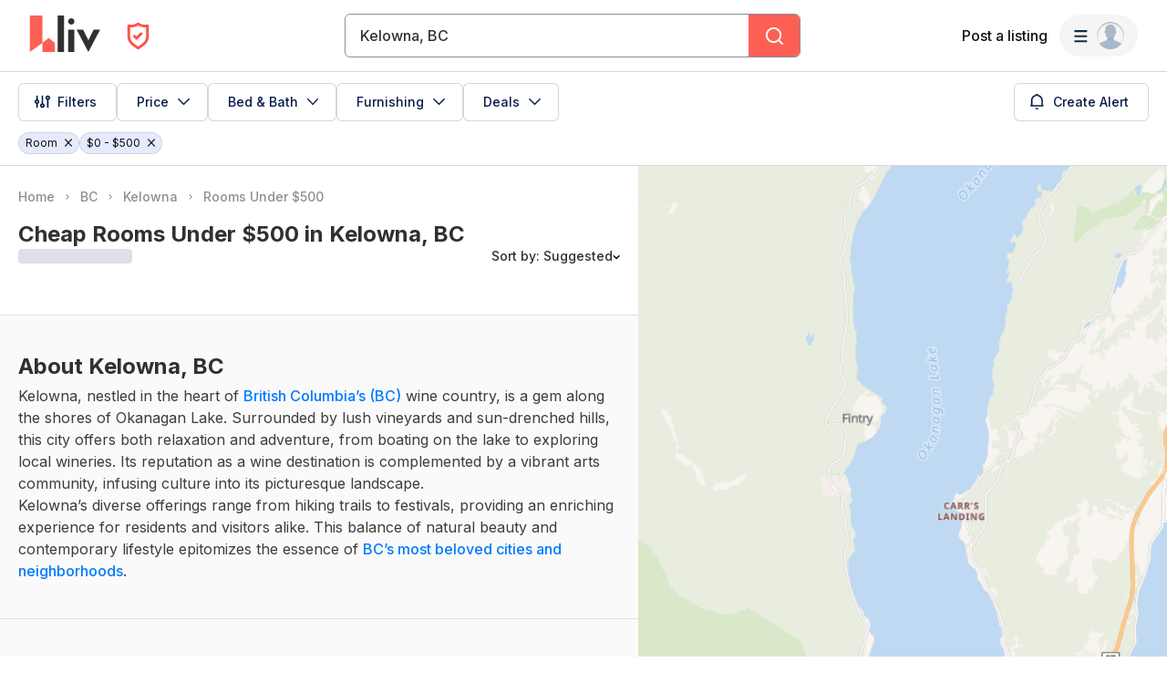

--- FILE ---
content_type: text/html; charset=utf-8
request_url: https://liv.rent/rental-listings/city/kelowna/rooms-under-500
body_size: 149610
content:
<!DOCTYPE html><html lang="en"><head><meta charSet="utf-8"/><meta name="viewport" content="width=device-width, initial-scale=1, viewport-fit=cover"/><meta name="next-head-count" content="2"/><script defer="">(function(w,d,s,l,i){w[l]=w[l]||[];w[l].push({'gtm.start':
                new Date().getTime(),event:'gtm.js'});var f=d.getElementsByTagName(s)[0],
                j=d.createElement(s),dl=l!='dataLayer'?'&l='+l:'';j.async=true;j.src=
                'https://www.googletagmanager.com/gtm.js?id='+i+dl;f.parentNode.insertBefore(j,f);
                })(window,document,'script','dataLayer','GTM-KKWHM5D');
              </script><meta name="google-adsense-account" content="ca-pub-8869218122189233"/><script async="" src="https://pagead2.googlesyndication.com/pagead/js/adsbygoogle.js?client=ca-pub-8869218122189233" crossorigin="anonymous"></script><script type="application/ld+json">{"@context":"http://schema.org","@type":"WebSite","name":"Liv Rent","alternateName":"liv.rent","url":"https://liv.rent/"}</script><script>function handleImageLoad() {
                var largePicture = document.querySelector('.image-container')
                if (!largePicture) return
                var imgLarge = new Image()
                imgLarge.src = largePicture.dataset.large
                imgLarge.onload = function() {
                  imgLarge.classList.add('loaded')
                }
                imgLarge.classList.add('picture')
                largePicture.appendChild(imgLarge)
              }</script><link rel="icon" type="image/png" href="/images/favicon-32x32.png"/><meta name="mobile-web-app-capable" content="yes"/><meta name="apple-mobile-web-app-capable" content="yes"/><meta name="apple-mobile-web-app-title" content="liv.rent"/><meta name="apple-mobile-web-app-status-bar-style" content="#FE5F55"/><meta name="theme-color" content="#FE5F55"/><link rel="dns-prefetch" href="//fonts.googleapis.com"/><link rel="preconnect" href="https://fonts.gstatic.com" crossorigin="anonymous"/><link rel="apple-touch-icon" sizes="60x60" href="/images/icons/icon-60x60.png"/><link rel="apple-touch-icon" sizes="120x120" href="/images/icons/icon-120x120.png"/><link rel="apple-touch-icon" sizes="152x152" href="/images/icons/icon-152x152.png"/><link rel="apple-touch-icon" sizes="167x167" href="/images/icons/icon-167x167.png"/><link rel="apple-touch-icon" sizes="180x180" href="/images/icons/icon-180x180.png"/><link rel="apple-touch-icon" sizes="256x256" href="/images/icons/icon-256x256.png"/><script>
                WebFontConfig = {
                  google: {
                    families: ["Open Sans:300,400,600,700,800", "Inter:400,500,700&display=swap"]
                  },
                  typekit: { id: 'oul0hdd' }
                };

                (function(d) {
                    var wf = d.createElement('script'), s = d.scripts[0];
                    wf.src = 'https://ajax.googleapis.com/ajax/libs/webfont/1.6.26/webfont.js';
                    wf.async = true;
                    s.parentNode.insertBefore(wf, s);
                })(document);
                </script><link href="/images/favicon-32x32.png" rel="shortcut icon" type="image/x-icon"/><link rel="preload" href="/_next/static/css/c0b15771dbd18d1a.css" as="style"/><link rel="stylesheet" href="/_next/static/css/c0b15771dbd18d1a.css" data-n-g=""/><link rel="preload" href="/_next/static/css/554cff6dac066f37.css" as="style"/><link rel="stylesheet" href="/_next/static/css/554cff6dac066f37.css" data-n-p=""/><link rel="preload" href="/_next/static/css/ecd3f72bb060a70c.css" as="style"/><link rel="stylesheet" href="/_next/static/css/ecd3f72bb060a70c.css" data-n-p=""/><link rel="preload" href="/_next/static/css/957c43686b52782e.css" as="style"/><link rel="stylesheet" href="/_next/static/css/957c43686b52782e.css" data-n-p=""/><noscript data-n-css=""></noscript><script defer="" nomodule="" src="/_next/static/chunks/polyfills-42372ed130431b0a.js"></script><script defer="" src="/_next/static/chunks/26903-83ae49f06dfb6b89.js"></script><script defer="" src="/_next/static/chunks/81415-15948810bbd94b80.js"></script><script defer="" src="/_next/static/chunks/1133-d995853682d591d7.js"></script><script defer="" src="/_next/static/chunks/37296.dc77763f04631206.js"></script><script src="/_next/static/chunks/webpack-57e47f2f291af4eb.js" defer=""></script><script src="/_next/static/chunks/framework-40725c375d079aeb.js" defer=""></script><script src="/_next/static/chunks/main-0e35eb66d5890282.js" defer=""></script><script src="/_next/static/chunks/pages/_app-95037cdb8fa51c66.js" defer=""></script><script src="/_next/static/chunks/98555-b2b7b309b44249b9.js" defer=""></script><script src="/_next/static/chunks/89755-2362074d1880b4a0.js" defer=""></script><script src="/_next/static/chunks/68929-12a1427456143f11.js" defer=""></script><script src="/_next/static/chunks/25675-cd26b9bb7c5e7014.js" defer=""></script><script src="/_next/static/chunks/32661-c697567d41109110.js" defer=""></script><script src="/_next/static/chunks/86760-075732708b0167de.js" defer=""></script><script src="/_next/static/chunks/96239-8d1dc1037471d66a.js" defer=""></script><script src="/_next/static/chunks/62642-e77893a1788b1d29.js" defer=""></script><script src="/_next/static/chunks/87204-034f5e1b41b29702.js" defer=""></script><script src="/_next/static/chunks/7551-2f1cd10d91ebf571.js" defer=""></script><script src="/_next/static/chunks/98118-b55f08f57aa7e595.js" defer=""></script><script src="/_next/static/chunks/35459-2c4cec4232fac7b9.js" defer=""></script><script src="/_next/static/chunks/57333-00093c305c381f23.js" defer=""></script><script src="/_next/static/chunks/32494-1371368ad3c668cc.js" defer=""></script><script src="/_next/static/chunks/11601-441b5560dbd8193f.js" defer=""></script><script src="/_next/static/chunks/14924-8355a53ed234b12a.js" defer=""></script><script src="/_next/static/chunks/13382-3f085441a30986c7.js" defer=""></script><script src="/_next/static/chunks/80812-9c1af204d666e5e0.js" defer=""></script><script src="/_next/static/chunks/45475-e82820e5360c6bcc.js" defer=""></script><script src="/_next/static/chunks/59023-a3adb58a08c85045.js" defer=""></script><script src="/_next/static/chunks/88843-0febebb9f9bc114e.js" defer=""></script><script src="/_next/static/chunks/15560-18fbcdc3e1bc5498.js" defer=""></script><script src="/_next/static/chunks/49459-80a84ea968bcecd7.js" defer=""></script><script src="/_next/static/chunks/61208-3b3133d16f41465d.js" defer=""></script><script src="/_next/static/chunks/36772-ac789735a531e5eb.js" defer=""></script><script src="/_next/static/chunks/39863-fd9c6da0feb3ecd2.js" defer=""></script><script src="/_next/static/chunks/90153-bfbc0854f15e11cf.js" defer=""></script><script src="/_next/static/chunks/67455-5f147cc7ddeb6e9e.js" defer=""></script><script src="/_next/static/chunks/39234-1f15cea1a3187150.js" defer=""></script><script src="/_next/static/chunks/pages/rental-listings/city/%5B...slug%5D-560b78df69a28d53.js" defer=""></script><script src="/_next/static/BLOMQ6hJ1PJ1A-jKERiQb/_buildManifest.js" defer=""></script><script src="/_next/static/BLOMQ6hJ1PJ1A-jKERiQb/_ssgManifest.js" defer=""></script><style data-styled="" data-styled-version="5.3.5">.crBQIa{display:-webkit-box;display:-webkit-flex;display:-ms-flexbox;display:flex;-webkit-flex-direction:column;-ms-flex-direction:column;flex-direction:column;-webkit-flex-shrink:0;-ms-flex-negative:0;flex-shrink:0;}/*!sc*/
data-styled.g45[id="sc-a58c84d3-0"]{content:"crBQIa,"}/*!sc*/
.hhPpFS{position:fixed;top:98px;right:30px;-webkit-align-self:flex-end;-ms-flex-item-align:end;align-self:flex-end;z-index:638;}/*!sc*/
@media screen and (max-width:599px){.hhPpFS{top:76px;right:25px;}}/*!sc*/
data-styled.g46[id="sc-a58c84d3-1"]{content:"hhPpFS,"}/*!sc*/
.kaIuyt{height:36px;padding:8px 16px;color:var(--lee7072m);display:-webkit-box;display:-webkit-flex;display:-ms-flexbox;display:flex;-webkit-box-pack:justify;-webkit-justify-content:space-between;-ms-flex-pack:justify;justify-content:space-between;-webkit-align-items:center;-webkit-box-align:center;-ms-flex-align:center;align-items:center;cursor:pointer;position:relative;background-color:#32353d;border-radius:6px;}/*!sc*/
data-styled.g52[id="sc-dc204d90-0"]{content:"kaIuyt,"}/*!sc*/
.ebTbvg{margin-left:-4px;-webkit-transition:all 0.3s linear;transition:all 0.3s linear;-webkit-transform:rotate(0deg);-ms-transform:rotate(0deg);transform:rotate(0deg);pointer-events:none;}/*!sc*/
data-styled.g53[id="sc-dc204d90-1"]{content:"ebTbvg,"}/*!sc*/
.cEaQiJ{position:relative;left:0px;right:0px;bottom:0px;z-index:99;height:auto;background-color:#ffffff;margin-top:auto;}/*!sc*/
data-styled.g56[id="sc-1a34a5fb-0"]{content:"cEaQiJ,"}/*!sc*/
.ddLoKU{padding:80px;background-color:#0e131b;z-index:1;}/*!sc*/
@media (max-width:1200px){.ddLoKU{padding:60px 24px 80px;}}/*!sc*/
@media (max-width:835px){.ddLoKU{padding:40px 24px 80px;}}/*!sc*/
data-styled.g57[id="sc-1a34a5fb-1"]{content:"ddLoKU,"}/*!sc*/
.kJhJlV{margin:0 auto;max-width:1240px;display:-webkit-box;display:-webkit-flex;display:-ms-flexbox;display:flex;-webkit-flex-direction:column;-ms-flex-direction:column;flex-direction:column;gap:48px;}/*!sc*/
@media (max-width:835px){.kJhJlV{gap:32px;}}/*!sc*/
data-styled.g58[id="sc-1a34a5fb-2"]{content:"kJhJlV,"}/*!sc*/
.kWfvtC{padding-bottom:40px;border-bottom:1px solid var(--lee7071a);display:-webkit-box;display:-webkit-flex;display:-ms-flexbox;display:flex;-webkit-box-pack:justify;-webkit-justify-content:space-between;-ms-flex-pack:justify;justify-content:space-between;gap:24px;}/*!sc*/
@media (max-width:1200px){.kWfvtC{-webkit-flex-direction:column;-ms-flex-direction:column;flex-direction:column;gap:48px;}}/*!sc*/
@media (max-width:835px){.kWfvtC{padding-bottom:32px;}}/*!sc*/
@media (max-width:700px){.kWfvtC{gap:32px;}}/*!sc*/
data-styled.g59[id="sc-1a34a5fb-3"]{content:"kWfvtC,"}/*!sc*/
.gkvXkr{display:-webkit-box;display:-webkit-flex;display:-ms-flexbox;display:flex;gap:48px;}/*!sc*/
@media (max-width:835px){.gkvXkr{-webkit-flex-direction:column;-ms-flex-direction:column;flex-direction:column;gap:40px;}}/*!sc*/
data-styled.g60[id="sc-1a34a5fb-4"]{content:"gkvXkr,"}/*!sc*/
.hHCoyt{display:-webkit-box;display:-webkit-flex;display:-ms-flexbox;display:flex;gap:24px;}/*!sc*/
@media (max-width:1200px){.hHCoyt{gap:48px;}}/*!sc*/
@media (max-width:700px){.hHCoyt{-webkit-flex-direction:column;-ms-flex-direction:column;flex-direction:column;gap:32px;}}/*!sc*/
data-styled.g62[id="sc-1a34a5fb-6"]{content:"hHCoyt,"}/*!sc*/
.geAVgb{display:-webkit-box;display:-webkit-flex;display:-ms-flexbox;display:flex;gap:24px;}/*!sc*/
@media (max-width:1200px){.geAVgb{gap:48px;}}/*!sc*/
@media (max-width:700px){.geAVgb{gap:20px;padding-bottom:32px;border-bottom:1px solid var(--lee7071a);-webkit-box-pack:justify;-webkit-justify-content:space-between;-ms-flex-pack:justify;justify-content:space-between;}}/*!sc*/
data-styled.g63[id="sc-1a34a5fb-7"]{content:"geAVgb,"}/*!sc*/
.eJuRDX{display:-webkit-box;display:-webkit-flex;display:-ms-flexbox;display:flex;-webkit-flex-direction:column;-ms-flex-direction:column;flex-direction:column;gap:20px;min-width:120px;}/*!sc*/
@media (max-width:700px){.eJuRDX{-webkit-flex:1;-ms-flex:1;flex:1;}}/*!sc*/
data-styled.g64[id="sc-1a34a5fb-8"]{content:"eJuRDX,"}/*!sc*/
.gGEYMf{font-family:'Inter',sans-serif;font-size:12px;line-height:12px;font-weight:700;color:#ffffff;-webkit-text-decoration:none;text-decoration:none;margin:0;text-transform:uppercase;}/*!sc*/
data-styled.g65[id="sc-1a34a5fb-9"]{content:"gGEYMf,"}/*!sc*/
.jdAOUq{font-family:'Inter',sans-serif;font-size:12px;line-height:12px;font-weight:400;color:#ffffff;-webkit-text-decoration:none;text-decoration:none;-webkit-transition:color 0.1s ease-in-out;transition:color 0.1s ease-in-out;margin:0;width:-webkit-fit-content;width:-moz-fit-content;width:fit-content;}/*!sc*/
.jdAOUq:hover{-webkit-text-decoration:underline;text-decoration:underline;}/*!sc*/
data-styled.g66[id="sc-1a34a5fb-10"]{content:"jdAOUq,"}/*!sc*/
.daLBhV{font-family:'Inter',sans-serif;font-size:12px;line-height:12px;font-weight:400;color:#ffffff;-webkit-text-decoration:none;text-decoration:none;-webkit-transition:color 0.1s ease-in-out;transition:color 0.1s ease-in-out;margin:0;padding:0;width:-webkit-fit-content;width:-moz-fit-content;width:fit-content;background:none;border:none;}/*!sc*/
.daLBhV:hover{-webkit-text-decoration:underline;text-decoration:underline;}/*!sc*/
data-styled.g67[id="sc-1a34a5fb-11"]{content:"daLBhV,"}/*!sc*/
.AObay svg{-webkit-flex-shrink:0;-ms-flex-negative:0;flex-shrink:0;}/*!sc*/
data-styled.g68[id="sc-1a34a5fb-12"]{content:"AObay,"}/*!sc*/
.knyJKY{display:-webkit-box;display:-webkit-flex;display:-ms-flexbox;display:flex;-webkit-flex-direction:column;-ms-flex-direction:column;flex-direction:column;gap:20px;}/*!sc*/
@media (max-width:1200px){.knyJKY{-webkit-flex-direction:row;-ms-flex-direction:row;flex-direction:row;}}/*!sc*/
@media (max-width:700px){.knyJKY{-webkit-flex-direction:column;-ms-flex-direction:column;flex-direction:column;}}/*!sc*/
data-styled.g69[id="sc-1a34a5fb-13"]{content:"knyJKY,"}/*!sc*/
.cyzydK{display:-webkit-box;display:-webkit-flex;display:-ms-flexbox;display:flex;gap:48px;}/*!sc*/
@media (max-width:1200px){.cyzydK{margin-left:112px;}}/*!sc*/
@media (max-width:835px){.cyzydK{margin-left:0;}}/*!sc*/
@media (max-width:700px){.cyzydK{gap:20px;-webkit-box-pack:justify;-webkit-justify-content:space-between;-ms-flex-pack:justify;justify-content:space-between;}}/*!sc*/
data-styled.g70[id="sc-1a34a5fb-14"]{content:"cyzydK,"}/*!sc*/
.jcoTGa{display:-webkit-box;display:-webkit-flex;display:-ms-flexbox;display:flex;gap:24px;}/*!sc*/
data-styled.g71[id="sc-1a34a5fb-15"]{content:"jcoTGa,"}/*!sc*/
.deybCb{opacity:1;-webkit-transition:opacity 150ms ease;transition:opacity 150ms ease;-webkit-flex-shrink:0;-ms-flex-negative:0;flex-shrink:0;}/*!sc*/
.deybCb:hover{opacity:0.5;}/*!sc*/
data-styled.g72[id="sc-1a34a5fb-16"]{content:"deybCb,"}/*!sc*/
.ftSMKM{display:-webkit-box;display:-webkit-flex;display:-ms-flexbox;display:flex;-webkit-box-pack:justify;-webkit-justify-content:space-between;-ms-flex-pack:justify;justify-content:space-between;-webkit-align-items:center;-webkit-box-align:center;-ms-flex-align:center;align-items:center;gap:48px;}/*!sc*/
@media (max-width:835px){.ftSMKM{-webkit-flex-direction:column;-ms-flex-direction:column;flex-direction:column;gap:32px;}}/*!sc*/
@media (max-width:700px){.ftSMKM{-webkit-align-items:flex-start;-webkit-box-align:flex-start;-ms-flex-align:flex-start;align-items:flex-start;}}/*!sc*/
data-styled.g73[id="sc-1a34a5fb-17"]{content:"ftSMKM,"}/*!sc*/
.kMuDFw{display:-webkit-box;display:-webkit-flex;display:-ms-flexbox;display:flex;-webkit-flex-direction:column;-ms-flex-direction:column;flex-direction:column;gap:32px;}/*!sc*/
data-styled.g74[id="sc-1a34a5fb-18"]{content:"kMuDFw,"}/*!sc*/
.dfxZYe{font-family:'Inter',sans-serif;color:#eaecf1;font-size:12px;line-height:18px;font-weight:400;margin:0;max-width:450px;}/*!sc*/
@media (max-width:835px){.dfxZYe{text-align:center;}}/*!sc*/
@media (max-width:700px){.dfxZYe{text-align:left;}}/*!sc*/
data-styled.g75[id="sc-1a34a5fb-19"]{content:"dfxZYe,"}/*!sc*/
.ikJtlL{font-family:'Inter',sans-serif;color:#eaecf1;font-size:12px;line-height:18px;font-weight:400;margin:0;}/*!sc*/
@media (max-width:835px){.ikJtlL{text-align:center;}}/*!sc*/
@media (max-width:700px){.ikJtlL{text-align:left;}}/*!sc*/
data-styled.g76[id="sc-1a34a5fb-20"]{content:"ikJtlL,"}/*!sc*/
.dxiOxT{display:-webkit-box;display:-webkit-flex;display:-ms-flexbox;display:flex;-webkit-align-items:center;-webkit-box-align:center;-ms-flex-align:center;align-items:center;gap:24px;}/*!sc*/
@media (max-width:700px){.dxiOxT{-webkit-box-pack:justify;-webkit-justify-content:space-between;-ms-flex-pack:justify;justify-content:space-between;width:100%;}}/*!sc*/
data-styled.g77[id="sc-1a34a5fb-21"]{content:"dxiOxT,"}/*!sc*/
.hOxSvT{display:-webkit-box;display:-webkit-flex;display:-ms-flexbox;display:flex;-webkit-align-items:center;-webkit-box-align:center;-ms-flex-align:center;align-items:center;}/*!sc*/
.hOxSvT span{height:20px;border-right:1px solid #fff;padding-right:12px;margin-right:12px;}/*!sc*/
data-styled.g78[id="sc-1a34a5fb-22"]{content:"hOxSvT,"}/*!sc*/
.gAtRQM{color:#007aff;background:transparent;border:none;font-size:13px;cursor:pointer;-webkit-transition:opacity 0.2s ease-in-out;transition:opacity 0.2s ease-in-out;}/*!sc*/
.gAtRQM:not(:disabled):hover{opacity:0.7;}/*!sc*/
data-styled.g203[id="sc-84910d21-0"]{content:"gAtRQM,"}/*!sc*/
.dIsRQU{display:-webkit-box;display:-webkit-flex;display:-ms-flexbox;display:flex;gap:13px;height:44px;width:87px;}/*!sc*/
.dIsRQU svg{height:40px;}/*!sc*/
@media (max-width:991px){.dIsRQU{width:53px;height:28px;gap:8px;}.dIsRQU svg{height:24px;}}/*!sc*/
@media (max-width:767px){.dIsRQU{width:53px;height:28px;gap:8px;}.dIsRQU svg{height:24px;}}/*!sc*/
data-styled.g215[id="sc-4a7f55ca-0"]{content:"dIsRQU,"}/*!sc*/
.fgHlze{display:-webkit-box;display:-webkit-flex;display:-ms-flexbox;display:flex;-webkit-align-items:center;-webkit-box-align:center;-ms-flex-align:center;align-items:center;padding:0;z-index:200;margin-left:20px;}/*!sc*/
.fgHlze svg{pointer-events:none;}/*!sc*/
data-styled.g216[id="sc-4a7f55ca-1"]{content:"fgHlze,"}/*!sc*/
.gubYzg{display:-webkit-box;display:-webkit-flex;display:-ms-flexbox;display:flex;-webkit-flex-direction:row;-ms-flex-direction:row;flex-direction:row;-webkit-box-pack:center;-webkit-justify-content:center;-ms-flex-pack:center;justify-content:center;-webkit-align-items:center;-webkit-box-align:center;-ms-flex-align:center;align-items:center;gap:12px;}/*!sc*/
data-styled.g217[id="sc-4a7f55ca-2"]{content:"gubYzg,"}/*!sc*/
html{width:100%;}/*!sc*/
data-styled.g218[id="sc-global-bEfuFF1"]{content:"sc-global-bEfuFF1,"}/*!sc*/
.hMqAOt{position:-webkit-sticky;position:sticky;left:0px;right:0px;top:0px;z-index:201;display:-webkit-box;display:-webkit-flex;display:-ms-flexbox;display:flex;-webkit-flex-direction:column;-ms-flex-direction:column;flex-direction:column;-webkit-box-pack:justify;-webkit-justify-content:space-between;-ms-flex-pack:justify;justify-content:space-between;}/*!sc*/
data-styled.g219[id="sc-e3a26796-0"]{content:"hMqAOt,"}/*!sc*/
.jfQuLe{padding:env(safe-area-inset-top,0px) env(safe-area-inset-right,0px) 0 env(safe-area-inset-left,0px);background-color:#ffffff;height:78px;-webkit-transition:color 0.15s ease-in-out,height 0.2s ease-in-out;transition:color 0.15s ease-in-out,height 0.2s ease-in-out;}/*!sc*/
@media (max-width:767px){.jfQuLe{overflow:hidden;height:0px;}}/*!sc*/
data-styled.g220[id="sc-e3a26796-1"]{content:"jfQuLe,"}/*!sc*/
.dVZrQu{display:-webkit-box;display:-webkit-flex;display:-ms-flexbox;display:flex;height:78px;padding:0 32px;-webkit-align-items:center;-webkit-box-align:center;-ms-flex-align:center;align-items:center;-webkit-box-pack:justify;-webkit-justify-content:space-between;-ms-flex-pack:justify;justify-content:space-between;width:100%;gap:20px;}/*!sc*/
@media (max-width:1096px){.dVZrQu{width:auto;padding:0 20px;}}/*!sc*/
@media (max-width:767px){.dVZrQu{height:60px;padding:0 16px;}}/*!sc*/
data-styled.g221[id="sc-e3a26796-2"]{content:"dVZrQu,"}/*!sc*/
.dMhePC{display:-webkit-box;display:-webkit-flex;display:-ms-flexbox;display:flex;-webkit-align-items:center;-webkit-box-align:center;-ms-flex-align:center;align-items:center;-webkit-flex:1 0 140px;-ms-flex:1 0 140px;flex:1 0 140px;}/*!sc*/
@media (max-width:1030px){.dMhePC{-webkit-flex:0 0 200px;-ms-flex:0 0 200px;flex:0 0 200px;}}/*!sc*/
@media (max-width:991px){.dMhePC{-webkit-flex:0.25 0 105px;-ms-flex:0.25 0 105px;flex:0.25 0 105px;}}/*!sc*/
@media (max-width:900px){.dMhePC{-webkit-flex:0 0 105px;-ms-flex:0 0 105px;flex:0 0 105px;}}/*!sc*/
@media (max-width:767px){.dMhePC{-webkit-flex:1 0 125px;-ms-flex:1 0 125px;flex:1 0 125px;}}/*!sc*/
@media (max-width:350px){.dMhePC{-webkit-flex:1 0 105px;-ms-flex:1 0 105px;flex:1 0 105px;}}/*!sc*/
data-styled.g223[id="sc-e3a26796-4"]{content:"dMhePC,"}/*!sc*/
.ckswmF{display:-webkit-box;display:-webkit-flex;display:-ms-flexbox;display:flex;-webkit-align-items:center;-webkit-box-align:center;-ms-flex-align:center;align-items:center;-webkit-box-pack:center;-webkit-justify-content:center;-ms-flex-pack:center;justify-content:center;padding:8px;border-radius:8px;gap:10px;font-weight:600;background-color:#f5f5f5;-webkit-transition:all 0.3s ease-in-out;transition:all 0.3s ease-in-out;position:absolute;opacity:0;pointer-events:none;}/*!sc*/
.ckswmF svg{pointer-events:none;height:8px;width:12px;}/*!sc*/
data-styled.g226[id="sc-e3a26796-7"]{content:"ckswmF,"}/*!sc*/
.eKfEXZ{font-family:Inter,sans-serif;font-size:16px;line-height:20px;font-weight:500;color:#141414;text-align:right;background:transparent;cursor:pointer;border:none;padding:8px;margin:0;white-space:nowrap;-webkit-text-decoration:none;text-decoration:none;display:-webkit-box;display:-webkit-flex;display:-ms-flexbox;display:flex;-webkit-box-pack:center;-webkit-justify-content:center;-ms-flex-pack:center;justify-content:center;-webkit-align-items:center;-webkit-box-align:center;-ms-flex-align:center;align-items:center;}/*!sc*/
data-styled.g227[id="sc-ad87e3c9-0"]{content:"eKfEXZ,"}/*!sc*/
.gFpNWw{min-width:120px;color:#141414;-webkit-flex-shrink:0;-ms-flex-negative:0;flex-shrink:0;}/*!sc*/
@media (max-width:767px){.gFpNWw{font-size:12px;line-height:17px;min-width:92px;}}/*!sc*/
data-styled.g228[id="sc-ad87e3c9-1"]{content:"gFpNWw,"}/*!sc*/
.judWFD{-webkit-flex:1 1 auto;-ms-flex:1 1 auto;flex:1 1 auto;width:100%;max-width:500px;}/*!sc*/
@media (max-width:767px){.judWFD{width:unset;}}/*!sc*/
data-styled.g229[id="sc-99ce4bee-0"]{content:"judWFD,"}/*!sc*/
.jmhsDW{display:-webkit-box;display:-webkit-flex;display:-ms-flexbox;display:flex;-webkit-align-items:center;-webkit-box-align:center;-ms-flex-align:center;align-items:center;-webkit-box-pack:center;-webkit-justify-content:center;-ms-flex-pack:center;justify-content:center;width:100%;}/*!sc*/
data-styled.g230[id="sc-99ce4bee-1"]{content:"jmhsDW,"}/*!sc*/
.exbZyJ{-webkit-flex:1 0 165px;-ms-flex:1 0 165px;flex:1 0 165px;min-width:0;}/*!sc*/
@media (max-width:900px){.exbZyJ{-webkit-flex:1 0 205px;-ms-flex:1 0 205px;flex:1 0 205px;}}/*!sc*/
@media (max-width:767px){.exbZyJ{-webkit-flex:1 0 165px;-ms-flex:1 0 165px;flex:1 0 165px;}}/*!sc*/
data-styled.g231[id="sc-99ce4bee-2"]{content:"exbZyJ,"}/*!sc*/
.bPVLmg{display:-webkit-box;display:-webkit-flex;display:-ms-flexbox;display:flex;-webkit-align-items:center;-webkit-box-align:center;-ms-flex-align:center;align-items:center;-webkit-box-pack:end;-webkit-justify-content:flex-end;-ms-flex-pack:end;justify-content:flex-end;gap:20px;}/*!sc*/
@media (max-width:767px){.bPVLmg{gap:16px;}}/*!sc*/
data-styled.g232[id="sc-99ce4bee-3"]{content:"bPVLmg,"}/*!sc*/
.fccrpR{min-width:80px;-webkit-flex-shrink:0;-ms-flex-negative:0;flex-shrink:0;}/*!sc*/
@media (max-width:1280px){.fccrpR{display:none;}}/*!sc*/
data-styled.g233[id="sc-99ce4bee-4"]{content:"fccrpR,"}/*!sc*/
.diSshh{z-index:608;}/*!sc*/
data-styled.g234[id="sc-abd0bce-0"]{content:"diSshh,"}/*!sc*/
.crisp-client{opacity:0;display:none !important;z-index:-1 !important;}/*!sc*/
data-styled.g241[id="sc-global-gqqKvf1"]{content:"sc-global-gqqKvf1,"}/*!sc*/
.eHBVpx{display:-webkit-box;display:-webkit-flex;display:-ms-flexbox;display:flex;-webkit-flex-direction:column;-ms-flex-direction:column;flex-direction:column;min-height:100vh;background-color:#ffffff;}/*!sc*/
data-styled.g255[id="sc-290e8bb1-0"]{content:"eHBVpx,"}/*!sc*/
html,body{touch-action:pan-x pan-y;}/*!sc*/
data-styled.g256[id="sc-global-gyULQA1"]{content:"sc-global-gyULQA1,"}/*!sc*/
.bvjYCt{background-color:#fe5f55;display:-webkit-box;display:-webkit-flex;display:-ms-flexbox;display:flex;-webkit-align-items:center;-webkit-box-align:center;-ms-flex-align:center;align-items:center;-webkit-box-pack:center;-webkit-justify-content:center;-ms-flex-pack:center;justify-content:center;width:100%;}/*!sc*/
data-styled.g383[id="sc-aae031bb-0"]{content:"bvjYCt,"}/*!sc*/
.maplibregl-ctrl-bottom-right .maplibregl-ctrl{margin:0 20px 20px 0;}/*!sc*/
.maplibregl-popup{z-index:9;}/*!sc*/
.maplibregl-marker:hover{z-index:5 !important;}/*!sc*/
.maplibregl-ctrl-group:not(:empty){box-shadow:0px 2px 1px 0px rgba(0,0,0,0.05),0px 0px 1px 0px rgba(0,0,0,0.25);}/*!sc*/
@media screen and (max-width:767px){body,html{overflow:hidden;position:fixed;width:100%;}.maplibregl-ctrl-group{display:none;}}/*!sc*/
data-styled.g771[id="sc-global-ifeEJ1"]{content:"sc-global-ifeEJ1,"}/*!sc*/
@media screen and (max-width:767px){.bcMGga{display:none;}}/*!sc*/
data-styled.g807[id="sc-3fa4d554-0"]{content:"bcMGga,"}/*!sc*/
.bsQdvu{margin-top:12px;width:100%;width:calc(100% + 40px);margin:12px -20px 0;}/*!sc*/
@media only screen and (max-width:767px){.bsQdvu{width:100%;height:auto;margin:0;background-color:#ffffff;}}/*!sc*/
data-styled.g820[id="sc-ebf27dfb-0"]{content:"bsQdvu,"}/*!sc*/
.fooWLY{display:-webkit-box;display:-webkit-flex;display:-ms-flexbox;display:flex;gap:8px;width:100%;padding:0 20px;}/*!sc*/
@media only screen and (max-width:767px){.fooWLY{padding:0 16px 8px;}}/*!sc*/
data-styled.g821[id="sc-ebf27dfb-1"]{content:"fooWLY,"}/*!sc*/
.gQuChU{background:none;cursor:pointer;padding:0;display:-webkit-box;display:-webkit-flex;display:-ms-flexbox;display:flex;-webkit-align-items:center;-webkit-box-align:center;-ms-flex-align:center;align-items:center;-webkit-box-pack:center;-webkit-justify-content:center;-ms-flex-pack:center;justify-content:center;height:24px;width:24px;}/*!sc*/
.gQuChU svg{pointer-events:none;}/*!sc*/
data-styled.g822[id="sc-ebf27dfb-2"]{content:"gQuChU,"}/*!sc*/
.blsqFr{height:24px;padding:0 4px;}/*!sc*/
data-styled.g823[id="sc-ebf27dfb-3"]{content:"blsqFr,"}/*!sc*/
.kHRSKb{position:relative;}/*!sc*/
@media screen and (max-width:767px){.kHRSKb{display:none;}}/*!sc*/
data-styled.g824[id="sc-89826fc-0"]{content:"kHRSKb,"}/*!sc*/
.gTQtxb{z-index:200;position:relative;width:100%;}/*!sc*/
@media screen and (max-width:767px){.gTQtxb{z-index:unset;overflow:hidden;}}/*!sc*/
data-styled.g839[id="sc-289502e6-0"]{content:"gTQtxb,"}/*!sc*/
.gGETep{display:-webkit-box;display:-webkit-flex;display:-ms-flexbox;display:flex;-webkit-align-items:center;-webkit-box-align:center;-ms-flex-align:center;align-items:center;gap:12px;width:100%;}/*!sc*/
data-styled.g840[id="sc-289502e6-1"]{content:"gGETep,"}/*!sc*/
.iDNmav{display:-webkit-box;display:-webkit-flex;display:-ms-flexbox;display:flex;margin-left:auto;gap:12px;}/*!sc*/
data-styled.g841[id="sc-289502e6-2"]{content:"iDNmav,"}/*!sc*/
.bFOcgn{position:-webkit-sticky;position:sticky;top:78px;background-color:#ffffff;z-index:11;padding:12px 20px;border-top:1px solid #d2d7df;border-bottom:1px solid #d2d7df;}/*!sc*/
@media only screen and (max-width:767px){.bFOcgn{border-top:none;top:0px;padding:0;}}/*!sc*/
data-styled.g876[id="sc-31c707a1-1"]{content:"bFOcgn,"}/*!sc*/
.gSvFxP{display:-webkit-box;display:-webkit-flex;display:-ms-flexbox;display:flex;width:100%;-webkit-flex:1 1 0%;-ms-flex:1 1 0%;flex:1 1 0%;position:relative;}/*!sc*/
data-styled.g877[id="sc-31c707a1-2"]{content:"gSvFxP,"}/*!sc*/
</style></head><body><div id="__next"><style type="text/css">
            html,body{margin:0;padding:0;background:#FFFFFF}
            html.qz34rj13,html.qz34rj13 body{color-scheme:dark;background:#0E131B}
          </style><div class="_17j34wv0 _1bn2dy1r _1bn2dy1u"><div class="sc-290e8bb1-0 eHBVpx"><div class="sc-e3a26796-0 hMqAOt"><header class="sc-e3a26796-1 jfQuLe"><div class="sc-e3a26796-2 dVZrQu inner-wrapper"><button id="list-switch-map-view-click" class="sc-e3a26796-7 ckswmF"><svg xmlns="http://www.w3.org/2000/svg" width="35px" height="35px" fill="none" viewBox="0 0 12 8"><path fill="currentColor" d="M11.295 2.115A.998.998 0 0 0 9.885.704L6 4.58 2.115.704a.998.998 0 0 0-1.41 1.411L6 7.41l5.295-5.295Z"></path></svg>Map View</button><div class="sc-e3a26796-4 dMhePC"><div class="sc-4a7f55ca-2 gubYzg"><a aria-label="liv.rent Homepage" id="header-home" href="/"><div class="sc-4a7f55ca-0 dIsRQU"><svg xmlns="http://www.w3.org/2000/svg" width="30" height="42" viewBox="0 0 30 42" fill="#ffffff"><path fill="#FE5F55" fill-rule="evenodd" d="m21.716 25.89-7.286 5.763v10.345h14.572V31.653l-7.286-5.763ZM14.42 41.998l.01-10.355L.049 41.998V.002h14.38v41.996h-.008Z" clip-rule="evenodd"></path></svg><svg xmlns="http://www.w3.org/2000/svg" width="49" height="42" viewBox="0 0 49 42" fill="#303030"><path fill="current" d="M12.195 16.391h7.113v25.607h-7.113zm23.269 11.995 5.987-11.995h7.5L35.414 41.998 21.981 16.391h7.472l6.011 11.995ZM12.116 6.778c0-.972.362-1.825 1.069-2.528a3.525 3.525 0 0 1 2.562-1.063c1.003 0 1.875.359 2.578 1.058.711.69 1.073 1.554 1.073 2.554 0 .999-.36 1.866-1.063 2.565-.695.708-1.563 1.068-2.568 1.068a3.549 3.549 0 0 1-2.583-1.063c-.708-.705-1.068-1.58-1.068-2.59ZM.197.002h7.261v41.996H.197z"></path></svg></div></a><button id="header-menu-shield-click" title="Open Privacy Modal" aria-label="Open Privacy Modal" class="sc-84910d21-0 sc-4a7f55ca-1 gAtRQM fgHlze"><svg xmlns="http://www.w3.org/2000/svg" width="25px" height="35px" viewBox="0 0 24 30" fill="none"><path fill="#FE5348" d="M22.81 3.17a1.416 1.416 0 0 0-1.19-.282 11.333 11.333 0 0 1-8.813-1.8 1.417 1.417 0 0 0-1.614 0 11.334 11.334 0 0 1-8.812 1.8A1.417 1.417 0 0 0 .667 4.276V14.83a12.75 12.75 0 0 0 5.34 10.384l5.171 3.684a1.417 1.417 0 0 0 1.644 0l5.17-3.684a12.75 12.75 0 0 0 5.341-10.384V4.276a1.417 1.417 0 0 0-.524-1.105ZM20.5 14.83a9.916 9.916 0 0 1-4.15 8.075L12 26.007l-4.35-3.102A9.916 9.916 0 0 1 3.5 14.83V5.905c2.97.254 5.944-.435 8.5-1.97a14.166 14.166 0 0 0 8.5 1.97v8.925Zm-6.318-3.244L10.37 15.41l-1.26-1.274a1.423 1.423 0 0 0-2.012 2.012l2.267 2.266a1.42 1.42 0 0 0 2.012 0l4.873-4.83a1.422 1.422 0 1 0-2.012-2.012l-.056.014Z"></path></svg></button></div></div><div class="sc-99ce4bee-0 judWFD"><div class="sc-99ce4bee-1 jmhsDW"><style data-emotion="css lnyrom-container">.css-lnyrom-container{position:relative;box-sizing:border-box;margin:0 auto;width:100%;max-width:500px;z-index:100;font-size:16px;font-weight:400;line-height:16px;font-family:'Inter',sans-serif;}</style><div class=" css-lnyrom-container"><style data-emotion="css 7pg0cj-a11yText">.css-7pg0cj-a11yText{z-index:9999;border:0;clip:rect(1px, 1px, 1px, 1px);height:1px;width:1px;position:absolute;overflow:hidden;padding:0;white-space:nowrap;}</style><span id="react-select-header-select-city-live-region" class="css-7pg0cj-a11yText"></span><span aria-live="polite" aria-atomic="false" aria-relevant="additions text" role="log" class="css-7pg0cj-a11yText"></span><div><style data-emotion="css qu3cu3-control">.css-qu3cu3-control{-webkit-align-items:center;-webkit-box-align:center;-ms-flex-align:center;align-items:center;cursor:input;display:-webkit-box;display:-webkit-flex;display:-ms-flexbox;display:flex;-webkit-box-flex-wrap:wrap;-webkit-flex-wrap:wrap;-ms-flex-wrap:wrap;flex-wrap:wrap;-webkit-box-pack:justify;-webkit-justify-content:space-between;justify-content:space-between;min-height:38px;outline:0!important;position:relative;-webkit-transition:none;transition:none;background-color:var(--lee7073z);border-color:hsl(0, 0%, 80%);border-radius:6px;border-style:solid;border-width:1px;box-shadow:none;box-sizing:border-box;pointer-events:auto;overflow:hidden;height:48px;width:100%;border:1px solid var(--lee707w);margin-left:0;}.css-qu3cu3-control:hover{border-color:var(--lee707w);}</style><div class=" css-qu3cu3-control"><style data-emotion="css u2eck6">.css-u2eck6{-webkit-align-items:center;-webkit-box-align:center;-ms-flex-align:center;align-items:center;display:grid;-webkit-flex:1;-ms-flex:1;flex:1;-webkit-box-flex-wrap:wrap;-webkit-flex-wrap:wrap;-ms-flex-wrap:wrap;flex-wrap:wrap;-webkit-overflow-scrolling:touch;position:relative;overflow:hidden;padding:0px 14px;box-sizing:border-box;max-width:86%;font-weight:500;font-size:16px;line-height:16px;}</style><div class=" css-u2eck6"><style data-emotion="css 1ski4qv-singleValue">.css-1ski4qv-singleValue{grid-area:1/1/2/3;max-width:100%;overflow:hidden;text-overflow:ellipsis;white-space:nowrap;color:hsl(0, 0%, 20%);margin-left:2px;margin-right:2px;box-sizing:border-box;padding:4px 0;}</style><div class=" css-1ski4qv-singleValue">Kelowna, BC</div><style data-emotion="css 19bb58m">.css-19bb58m{visibility:visible;-webkit-flex:1 1 auto;-ms-flex:1 1 auto;flex:1 1 auto;display:inline-grid;grid-area:1/1/2/3;grid-template-columns:0 min-content;margin:2px;padding-bottom:2px;padding-top:2px;color:hsl(0, 0%, 20%);box-sizing:border-box;}.css-19bb58m:after{content:attr(data-value) " ";visibility:hidden;white-space:pre;grid-area:1/2;font:inherit;min-width:2px;border:0;margin:0;outline:0;padding:0;}</style><div class=" css-19bb58m" data-value=""><input class="" style="label:input;color:inherit;background:0;opacity:1;width:100%;grid-area:1 / 2;font:inherit;min-width:2px;border:0;margin:0;outline:0;padding:0" autoCapitalize="none" autoComplete="off" autoCorrect="off" id="react-select-header-select-city-input" spellcheck="false" tabindex="0" type="text" aria-autocomplete="list" aria-expanded="false" aria-haspopup="true" aria-label="Search a city, building, or company" role="combobox" aria-activedescendant="" value=""/></div></div><style data-emotion="css e4s32g">.css-e4s32g{height:100%;-webkit-align-self:stretch;-ms-flex-item-align:stretch;align-self:stretch;display:-webkit-box;display:-webkit-flex;display:-ms-flexbox;display:flex;}</style><div class=" css-e4s32g"><style data-emotion="css 6xix1i">.css-6xix1i{font-size:16px;}</style><span class=" css-6xix1i"></span><style data-emotion="css 189kfic-indicatorContainer">.css-189kfic-indicatorContainer{display:-webkit-box;display:-webkit-flex;display:-ms-flexbox;display:flex;-webkit-transition:color 150ms;transition:color 150ms;color:#303030;padding:0;box-sizing:border-box;min-width:56px;}.css-189kfic-indicatorContainer:hover{color:hsl(0, 0%, 60%);}.css-189kfic-indicatorContainer svg{height:20px;width:20px;}</style><div class=" css-189kfic-indicatorContainer" aria-hidden="true"><div class="sc-aae031bb-0 bvjYCt"><svg xmlns="http://www.w3.org/2000/svg" width="35px" height="35px" viewBox="0 0 21 21" fill="none"><path fill="#fff" d="m20.711 19.29-3.71-3.68a9 9 0 1 0-1.39 1.39l3.68 3.68a1 1 0 0 0 1.42 0 1 1 0 0 0 0-1.39ZM10.001 17a7 7 0 1 1 0-14 7 7 0 0 1 0 14Z"></path></svg></div></div></div></div></div></div></div></div><nav class="sc-99ce4bee-2 exbZyJ"><div class="sc-99ce4bee-3 bPVLmg"><a id="menu-pricing-link" href="/pricing" class="sc-ad87e3c9-0 sc-99ce4bee-4 eKfEXZ fccrpR">Pricing</a><button id="btn-post-listing" class="sc-ad87e3c9-0 sc-ad87e3c9-1 eKfEXZ gFpNWw">Post a listing</button></div></nav></div></header></div><nav id="header-menu-popper" class="sc-abd0bce-0 diSshh"></nav><div class="sc-31c707a1-1 bFOcgn"><div class="sc-289502e6-0 gTQtxb"><div class="sc-289502e6-1 gGETep"><div class="r7q06a0 qz34rj6m qz34rj6r"><button class="r7q06a0 r7q06a8 qz34rj86 qz34rjr qz34rj7a qz34rj6q qz34rj12 qz34rj11 qz34rj5 qz34rjra qz34rj4 qz34rjh ax9emy0 ax9emy7 _1bn2dy1r _1bn2dy1u qz34rj3s qz34rj3r" id="map-filters-open-click" type="button"><span class="r7q06a0 qz34rjk qz34rjl qz34rjm qz34rjn qz34rj7e qz34rjj qz34rj86 qz34rj10 qz34rj6 _1dyb49n0 ax9emy4 qz34rj5q qz34rj5r"></span><span class="r7q06a0 qz34rjk qz34rjl qz34rjm qz34rjn qz34rj7e qz34rjj qz34rj86 qz34rj10 qz34rj6 ax9emy3 ax9emyj _1bn2dy1r _1bn2dy1u qz34rj2i qz34rj2z"></span><span class="r7q06a0 qz34rjk qz34rjl qz34rjm qz34rjn qz34rj7e qz34rjj qz34rj86 qz34rj10 qz34rj6 ax9emy2 ax9emyk _1bn2dy1s _1bn2dy1u qz34rj2g qz34rj2x"></span><span class="r7q06a0 qz34rjk qz34rjl qz34rjm qz34rjn qz34rj86 qz34rj7e qz34rjj qz34rj4s qz34rj4t"></span><span class="r7q06a0 qz34rjh6 qz34rjfq qz34rj7a qz34rj72 qz34rjoa qz34rjp2 qz34rj0 qz34rjj ax9emya"><span class="r7q06a0 qz34rj6q qz34rjra _1bn2dy0 _1bn2dy2 _1bn2dy2j _1xtlxpr4 _1bn2dy7"><span class="r7q06a0 qz34rjfi riqgx80 e0aivx31" aria-hidden="true"><svg width="16" height="16" viewBox="0 0 20 16" fill="currentColor" xmlns="http://www.w3.org/2000/svg" focusable="false" class="r7q06a0 qz34rj6y qz34rj7a qz34rj6y qz34rj7a bju11o0 bju11o2 bju11o3 bju11o4" aria-hidden="true"><path d="M4 5.2V1c0-.6-.4-1-1-1S2 .4 2 1v4.2C.8 5.6 0 6.7 0 8c0 1.3.9 2.4 2 2.8V15c0 .6.4 1 1 1s1-.4 1-1v-4.2c1.2-.4 2-1.5 2-2.8 0-1.3-.8-2.4-2-2.8ZM3 9c-.6 0-1-.4-1-1s.4-1 1-1 1 .4 1 1-.4 1-1 1Zm8 1.2V1c0-.6-.4-1-1-1S9 .4 9 1v9.2c-1.2.4-2 1.5-2 2.8 0 1.7 1.3 3 3 3s3-1.3 3-3c0-1.3-.9-2.4-2-2.8ZM10 14c-.6 0-1-.4-1-1s.4-1 1-1 1 .4 1 1-.4 1-1 1ZM20 3c0-1.7-1.3-3-3-3s-3 1.3-3 3c0 1.3.9 2.4 2 2.8V15c0 .6.4 1 1 1s1-.4 1-1V5.8c1.1-.4 2-1.5 2-2.8Zm-3 1c-.6 0-1-.4-1-1s.4-1 1-1 1 .4 1 1-.4 1-1 1Z"></path></svg>⁠</span>Filters</span></span></button></div><div class="sc-89826fc-0 kHRSKb"><div><button class="r7q06a0 r7q06a8 qz34rj86 qz34rjr qz34rj7a qz34rj6q qz34rj12 qz34rj11 qz34rj5 qz34rjra qz34rj4 qz34rjh ax9emy0 ax9emy7 _1bn2dy1r _1bn2dy1u qz34rj3s qz34rj3r" type="button"><span class="r7q06a0 qz34rjk qz34rjl qz34rjm qz34rjn qz34rj7e qz34rjj qz34rj86 qz34rj10 qz34rj6 _1dyb49n0 ax9emy4 qz34rj5q qz34rj5r"></span><span class="r7q06a0 qz34rjk qz34rjl qz34rjm qz34rjn qz34rj7e qz34rjj qz34rj86 qz34rj10 qz34rj6 ax9emy3 ax9emyj _1bn2dy1r _1bn2dy1u qz34rj2i qz34rj2z"></span><span class="r7q06a0 qz34rjk qz34rjl qz34rjm qz34rjn qz34rj7e qz34rjj qz34rj86 qz34rj10 qz34rj6 ax9emy2 ax9emyk _1bn2dy1s _1bn2dy1u qz34rj2g qz34rj2x"></span><span class="r7q06a0 qz34rjk qz34rjl qz34rjm qz34rjn qz34rj86 qz34rj7e qz34rjj qz34rj4s qz34rj4t"></span><span class="r7q06a0 qz34rjh6 qz34rjfq qz34rj7a qz34rj72 qz34rjoa qz34rjp2 qz34rj0 qz34rjj ax9emya"><span class="r7q06a0 qz34rj6q qz34rjra _1bn2dy0 _1bn2dy2 _1bn2dy2j _1xtlxpr4 _1bn2dy7">Price<span class="r7q06a0 qz34rjgy riqgx80 e0aivx4h" aria-hidden="true">⁠<svg width="16" height="16" viewBox="0 0 20 20" fill="currentColor" xmlns="http://www.w3.org/2000/svg" focusable="false" class="r7q06a0 qz34rj6y qz34rj7a qz34rj6y qz34rj7a bju11o0 bju11o2 bju11o3 bju11o4" aria-hidden="true"><path d="M17.25 6.083a.806.806 0 0 0-1.167 0L10 12.167 3.917 6.083a.806.806 0 0 0-1.167 0 .806.806 0 0 0 0 1.167l6.667 6.667a.9.9 0 0 0 .583.25.9.9 0 0 0 .583-.25L17.25 7.25a.806.806 0 0 0 0-1.167Z"></path></svg></span></span></span></button></div></div><div class="sc-89826fc-0 kHRSKb"><div><button class="r7q06a0 r7q06a8 qz34rj86 qz34rjr qz34rj7a qz34rj6q qz34rj12 qz34rj11 qz34rj5 qz34rjra qz34rj4 qz34rjh ax9emy0 ax9emy7 _1bn2dy1r _1bn2dy1u qz34rj3s qz34rj3r" type="button"><span class="r7q06a0 qz34rjk qz34rjl qz34rjm qz34rjn qz34rj7e qz34rjj qz34rj86 qz34rj10 qz34rj6 _1dyb49n0 ax9emy4 qz34rj5q qz34rj5r"></span><span class="r7q06a0 qz34rjk qz34rjl qz34rjm qz34rjn qz34rj7e qz34rjj qz34rj86 qz34rj10 qz34rj6 ax9emy3 ax9emyj _1bn2dy1r _1bn2dy1u qz34rj2i qz34rj2z"></span><span class="r7q06a0 qz34rjk qz34rjl qz34rjm qz34rjn qz34rj7e qz34rjj qz34rj86 qz34rj10 qz34rj6 ax9emy2 ax9emyk _1bn2dy1s _1bn2dy1u qz34rj2g qz34rj2x"></span><span class="r7q06a0 qz34rjk qz34rjl qz34rjm qz34rjn qz34rj86 qz34rj7e qz34rjj qz34rj4s qz34rj4t"></span><span class="r7q06a0 qz34rjh6 qz34rjfq qz34rj7a qz34rj72 qz34rjoa qz34rjp2 qz34rj0 qz34rjj ax9emya"><span class="r7q06a0 qz34rj6q qz34rjra _1bn2dy0 _1bn2dy2 _1bn2dy2j _1xtlxpr4 _1bn2dy7">Bed &amp; Bath<span class="r7q06a0 qz34rjgy riqgx80 e0aivx4h" aria-hidden="true">⁠<svg width="16" height="16" viewBox="0 0 20 20" fill="currentColor" xmlns="http://www.w3.org/2000/svg" focusable="false" class="r7q06a0 qz34rj6y qz34rj7a qz34rj6y qz34rj7a bju11o0 bju11o2 bju11o3 bju11o4" aria-hidden="true"><path d="M17.25 6.083a.806.806 0 0 0-1.167 0L10 12.167 3.917 6.083a.806.806 0 0 0-1.167 0 .806.806 0 0 0 0 1.167l6.667 6.667a.9.9 0 0 0 .583.25.9.9 0 0 0 .583-.25L17.25 7.25a.806.806 0 0 0 0-1.167Z"></path></svg></span></span></span></button></div></div><div class="sc-89826fc-0 kHRSKb"><div><button class="r7q06a0 r7q06a8 qz34rj86 qz34rjr qz34rj7a qz34rj6q qz34rj12 qz34rj11 qz34rj5 qz34rjra qz34rj4 qz34rjh ax9emy0 ax9emy7 _1bn2dy1r _1bn2dy1u qz34rj3s qz34rj3r" type="button"><span class="r7q06a0 qz34rjk qz34rjl qz34rjm qz34rjn qz34rj7e qz34rjj qz34rj86 qz34rj10 qz34rj6 _1dyb49n0 ax9emy4 qz34rj5q qz34rj5r"></span><span class="r7q06a0 qz34rjk qz34rjl qz34rjm qz34rjn qz34rj7e qz34rjj qz34rj86 qz34rj10 qz34rj6 ax9emy3 ax9emyj _1bn2dy1r _1bn2dy1u qz34rj2i qz34rj2z"></span><span class="r7q06a0 qz34rjk qz34rjl qz34rjm qz34rjn qz34rj7e qz34rjj qz34rj86 qz34rj10 qz34rj6 ax9emy2 ax9emyk _1bn2dy1s _1bn2dy1u qz34rj2g qz34rj2x"></span><span class="r7q06a0 qz34rjk qz34rjl qz34rjm qz34rjn qz34rj86 qz34rj7e qz34rjj qz34rj4s qz34rj4t"></span><span class="r7q06a0 qz34rjh6 qz34rjfq qz34rj7a qz34rj72 qz34rjoa qz34rjp2 qz34rj0 qz34rjj ax9emya"><span class="r7q06a0 qz34rj6q qz34rjra _1bn2dy0 _1bn2dy2 _1bn2dy2j _1xtlxpr4 _1bn2dy7">Furnishing<span class="r7q06a0 qz34rjgy riqgx80 e0aivx4h" aria-hidden="true">⁠<svg width="16" height="16" viewBox="0 0 20 20" fill="currentColor" xmlns="http://www.w3.org/2000/svg" focusable="false" class="r7q06a0 qz34rj6y qz34rj7a qz34rj6y qz34rj7a bju11o0 bju11o2 bju11o3 bju11o4" aria-hidden="true"><path d="M17.25 6.083a.806.806 0 0 0-1.167 0L10 12.167 3.917 6.083a.806.806 0 0 0-1.167 0 .806.806 0 0 0 0 1.167l6.667 6.667a.9.9 0 0 0 .583.25.9.9 0 0 0 .583-.25L17.25 7.25a.806.806 0 0 0 0-1.167Z"></path></svg></span></span></span></button></div></div><div class="sc-89826fc-0 kHRSKb"><div><button class="r7q06a0 r7q06a8 qz34rj86 qz34rjr qz34rj7a qz34rj6q qz34rj12 qz34rj11 qz34rj5 qz34rjra qz34rj4 qz34rjh ax9emy0 ax9emy7 _1bn2dy1r _1bn2dy1u qz34rj3s qz34rj3r" type="button"><span class="r7q06a0 qz34rjk qz34rjl qz34rjm qz34rjn qz34rj7e qz34rjj qz34rj86 qz34rj10 qz34rj6 _1dyb49n0 ax9emy4 qz34rj5q qz34rj5r"></span><span class="r7q06a0 qz34rjk qz34rjl qz34rjm qz34rjn qz34rj7e qz34rjj qz34rj86 qz34rj10 qz34rj6 ax9emy3 ax9emyj _1bn2dy1r _1bn2dy1u qz34rj2i qz34rj2z"></span><span class="r7q06a0 qz34rjk qz34rjl qz34rjm qz34rjn qz34rj7e qz34rjj qz34rj86 qz34rj10 qz34rj6 ax9emy2 ax9emyk _1bn2dy1s _1bn2dy1u qz34rj2g qz34rj2x"></span><span class="r7q06a0 qz34rjk qz34rjl qz34rjm qz34rjn qz34rj86 qz34rj7e qz34rjj qz34rj4s qz34rj4t"></span><span class="r7q06a0 qz34rjh6 qz34rjfq qz34rj7a qz34rj72 qz34rjoa qz34rjp2 qz34rj0 qz34rjj ax9emya"><span class="r7q06a0 qz34rj6q qz34rjra _1bn2dy0 _1bn2dy2 _1bn2dy2j _1xtlxpr4 _1bn2dy7">Deals<span class="r7q06a0 qz34rjgy riqgx80 e0aivx4h" aria-hidden="true">⁠<svg width="16" height="16" viewBox="0 0 20 20" fill="currentColor" xmlns="http://www.w3.org/2000/svg" focusable="false" class="r7q06a0 qz34rj6y qz34rj7a qz34rj6y qz34rj7a bju11o0 bju11o2 bju11o3 bju11o4" aria-hidden="true"><path d="M17.25 6.083a.806.806 0 0 0-1.167 0L10 12.167 3.917 6.083a.806.806 0 0 0-1.167 0 .806.806 0 0 0 0 1.167l6.667 6.667a.9.9 0 0 0 .583.25.9.9 0 0 0 .583-.25L17.25 7.25a.806.806 0 0 0 0-1.167Z"></path></svg></span></span></span></button></div></div><div class="sc-289502e6-2 iDNmav"><div class="sc-3fa4d554-0 bcMGga"><button class="r7q06a0 r7q06a8 qz34rj86 qz34rjr qz34rj7a qz34rj6q qz34rj12 qz34rj11 qz34rj5 qz34rjra qz34rj4 qz34rjh ax9emy0 ax9emy7 _1bn2dy1r _1bn2dy1u qz34rj3s qz34rj3r" id="create-alert-main-click" type="button"><span class="r7q06a0 qz34rjk qz34rjl qz34rjm qz34rjn qz34rj7e qz34rjj qz34rj86 qz34rj10 qz34rj6 _1dyb49n0 ax9emy4 qz34rj5q qz34rj5r"></span><span class="r7q06a0 qz34rjk qz34rjl qz34rjm qz34rjn qz34rj7e qz34rjj qz34rj86 qz34rj10 qz34rj6 ax9emy3 ax9emyj _1bn2dy1r _1bn2dy1u qz34rj2i qz34rj2z"></span><span class="r7q06a0 qz34rjk qz34rjl qz34rjm qz34rjn qz34rj7e qz34rjj qz34rj86 qz34rj10 qz34rj6 ax9emy2 ax9emyk _1bn2dy1s _1bn2dy1u qz34rj2g qz34rj2x"></span><span class="r7q06a0 qz34rjk qz34rjl qz34rjm qz34rjn qz34rj86 qz34rj7e qz34rjj qz34rj4s qz34rj4t"></span><span class="r7q06a0 qz34rjh6 qz34rjfq qz34rj7a qz34rj72 qz34rjoa qz34rjp2 qz34rj0 qz34rjj ax9emya"><span class="r7q06a0 qz34rj6q qz34rjra _1bn2dy0 _1bn2dy2 _1bn2dy2j _1xtlxpr4 _1bn2dy7"><span class="r7q06a0 qz34rjfi riqgx80 e0aivx31" aria-hidden="true"><svg width="16" height="16" viewBox="0 0 21 21" xmlns="http://www.w3.org/2000/svg" focusable="false" fill="currentColor" class="r7q06a0 qz34rj6y qz34rj7a qz34rj6y qz34rj7a bju11o0 bju11o2 bju11o3 bju11o4" aria-hidden="true"><path d="M17 15V9a8.018 8.018 0 0 0-5.45-7.577 2.996 2.996 0 0 0-5.1 0A8.018 8.018 0 0 0 1 9v6a1 1 0 0 0 0 2h16a1 1 0 0 0 0-2ZM3 15V9a6.008 6.008 0 0 1 4.411-5.78 1.001 1.001 0 0 0 .663-.591.996.996 0 0 1 1.852 0 1.002 1.002 0 0 0 .663.592A6.008 6.008 0 0 1 15 9v6H3Zm6 6a2.991 2.991 0 0 0 2.816-2H6.184A2.991 2.991 0 0 0 9 21Z"></path></svg>⁠</span>Create Alert</span></span></button></div></div></div><div class="sc-ebf27dfb-0 bsQdvu"><div class="indiana-scroll-container indiana-scroll-container--hide-scrollbars"><div class="sc-ebf27dfb-1 fooWLY"><div class="r7q06a0 qz34rj72 qz34rjnu qz34rjgy qz34rj7q qz34rj5g qz34rj59" style="flex-shrink:0;background:var(--lee7073h)"><span class="r7q06a0 qz34rj6q _1bn2dy0 _1bn2dy1 _1bn2dy2k _1xtlxpr4 _1bn2dy4">Room</span><button aria-label="Remove filter Room" id="remove-filter-SINGLE" class="sc-ebf27dfb-2 gQuChU"><span class="r7q06a0 qz34rj6q _1bn2dy0 _1bn2dy1 _1bn2dy2k _1xtlxpr4 _1bn2dy4"><svg xmlns="http://www.w3.org/2000/svg" width="16" height="16" viewBox="0 0 24 24" focusable="false" fill="currentColor" class="r7q06a0 qz34rj6y qz34rj7a qz34rj6y qz34rj7a bju11o0 bju11o2 bju11o3 bju11o4" aria-hidden="true"><path d="M19 6.41 17.59 5 12 10.59 6.41 5 5 6.41 10.59 12 5 17.59 6.41 19 12 13.41 17.59 19 19 17.59 13.41 12z"></path></svg></span></button></div><div class="r7q06a0 qz34rj72 qz34rjnu qz34rjgy qz34rj7q qz34rj5g qz34rj59" style="flex-shrink:0;background:var(--lee7073h)"><span class="r7q06a0 qz34rj6q _1bn2dy0 _1bn2dy1 _1bn2dy2k _1xtlxpr4 _1bn2dy4">$0 - $500</span><button aria-label="Remove filter $0 - $500" id="remove-filter-price" class="sc-ebf27dfb-2 gQuChU"><span class="r7q06a0 qz34rj6q _1bn2dy0 _1bn2dy1 _1bn2dy2k _1xtlxpr4 _1bn2dy4"><svg xmlns="http://www.w3.org/2000/svg" width="16" height="16" viewBox="0 0 24 24" focusable="false" fill="currentColor" class="r7q06a0 qz34rj6y qz34rj7a qz34rj6y qz34rj7a bju11o0 bju11o2 bju11o3 bju11o4" aria-hidden="true"><path d="M19 6.41 17.59 5 12 10.59 6.41 5 5 6.41 10.59 12 5 17.59 6.41 19 12 13.41 17.59 19 19 17.59 13.41 12z"></path></svg></span></button></div><div class="sc-ebf27dfb-3 blsqFr"> </div></div></div></div></div></div><div class="sc-19870bd4-0 clPQDp"><div class="sc-31c707a1-2 gSvFxP"><div class="r7q06a0" style="display:flex;flex:1"></div><div class="r7q06a0 _1uz2xpc1" style="height:calc(100dvh - 78px - 66px - 36px);top:calc(78px + 66px + 36px)"><div style="position:relative;width:100%;height:100%"></div></div></div></div><footer role="contentinfo" class="sc-1a34a5fb-0 cEaQiJ"><div class="sc-1a34a5fb-1 ddLoKU"><div class="sc-1a34a5fb-2 kJhJlV"><div class="sc-1a34a5fb-3 kWfvtC"><div class="sc-1a34a5fb-4 gkvXkr"><div class="sc-1a34a5fb-5 fpegkS"><a aria-label="liv.rent Homepage" href="/" class="sc-1a34a5fb-12 AObay"><svg xmlns="http://www.w3.org/2000/svg" xml:space="preserve" id="liv-rent-logo_svg__Layer_1" x="0" y="0" viewBox="0 0 2160 987.35" width="64px" height="30px"><style>.liv-rent-logo_svg__st1{fill-rule:evenodd;clip-rule:evenodd;fill:#fe5f55}</style><path d="M1304.75 385.32h165.51v602.03h-165.51zm541.42 282 139.3-282H2160l-315.02 602.03-312.53-602.03h173.86zm-543.26-508c0-22.85 8.41-42.92 24.86-59.45 16.46-16.54 36.58-24.99 59.62-24.99 23.34 0 43.64 8.44 59.99 24.87 16.55 16.25 24.97 36.54 24.97 60.06 0 23.47-8.39 43.87-24.75 60.3-16.16 16.64-36.35 25.11-59.74 25.11-23.34 0-43.64-8.43-60.11-24.99-16.47-16.57-24.84-37.14-24.84-60.91zM1025.58 0h168.96v987.35h-168.96z" style="fill:#fff"></path><path d="M509.46 608.64 338.14 744.13v243.22h342.64V744.13z" class="liv-rent-logo_svg__st1"></path><path d="m337.92 987.35.22-243.46L0 987.35V0h338.14v987.35z" class="liv-rent-logo_svg__st1"></path></svg></a></div><nav class="sc-1a34a5fb-6 hHCoyt"><div class="sc-1a34a5fb-7 geAVgb"><section class="sc-1a34a5fb-8 eJuRDX"><h2 class="sc-1a34a5fb-9 gGEYMf">Company</h2><a href="/about" class="sc-1a34a5fb-10 jdAOUq">About</a><a href="https://liv.rent/blog/" class="sc-1a34a5fb-10 jdAOUq">Blog</a><a href="/faq" class="sc-1a34a5fb-10 jdAOUq">FAQ</a><a href="https://angel.co/liv-rent/jobs" target="_blank" rel="noopener noreferrer" class="sc-1a34a5fb-10 jdAOUq">Careers</a><a href="mailto:info@liv.rent" class="sc-1a34a5fb-10 jdAOUq">Contact Us</a></section><section class="sc-1a34a5fb-8 eJuRDX"><h2 class="sc-1a34a5fb-9 gGEYMf">Landlords</h2><a href="/post-a-listing" class="sc-1a34a5fb-10 jdAOUq">Post a Listing</a><a href="https://calendly.com/livrent/30min-educational-session" target="_blank" rel="noopener noreferrer" class="sc-1a34a5fb-10 jdAOUq">Book a Demo</a><a href="https://landlords.liv.rent/screening/" class="sc-1a34a5fb-10 jdAOUq">Tenant Screening</a><a href="https://verify.liv.rent" class="sc-1a34a5fb-10 jdAOUq">Verify Contract</a><a href="https://liv.rent/blog/landlords/" target="_blank" rel="noopener noreferrer" class="sc-1a34a5fb-10 jdAOUq">Landlord Resources</a></section></div><div class="sc-1a34a5fb-7 geAVgb"><section class="sc-1a34a5fb-8 eJuRDX"><h2 class="sc-1a34a5fb-9 gGEYMf">Renters</h2><a href="/rental-listings" class="sc-1a34a5fb-10 jdAOUq">Browse Listings</a><a href="https://liv.rent/blog/rent-reports/" target="_blank" rel="noopener noreferrer" class="sc-1a34a5fb-10 jdAOUq">Rent Reports</a><a href="https://liv.rent/blog/renters/" target="_blank" rel="noopener noreferrer" class="sc-1a34a5fb-10 jdAOUq">Renter Resources</a></section><section class="sc-1a34a5fb-8 eJuRDX"><h2 class="sc-1a34a5fb-9 gGEYMf">Popular Near Me</h2><button type="button" role="link" class="sc-1a34a5fb-11 daLBhV">Apartments Near Me</button><button type="button" role="link" class="sc-1a34a5fb-11 daLBhV">Condos Near Me</button><button type="button" role="link" class="sc-1a34a5fb-11 daLBhV">Houses Near Me</button><button type="button" role="link" class="sc-1a34a5fb-11 daLBhV">Rooms Near Me</button><button type="button" role="link" class="sc-1a34a5fb-11 daLBhV">Rentals Near Me</button></section></div></nav></div><div class="sc-1a34a5fb-14 cyzydK"><section class="sc-1a34a5fb-8 eJuRDX"><h2 class="sc-1a34a5fb-9 gGEYMf">Follow Us</h2><div class="sc-1a34a5fb-15 jcoTGa"><a href="https://x.com/liv_rent" target="_blank" rel="noopener noreferrer" aria-label="Twitter" class="sc-1a34a5fb-16 deybCb"><svg xmlns="http://www.w3.org/2000/svg" width="16px" height="16px" viewBox="0 0 24 20"><path fill="#FFF" fill-rule="evenodd" d="M7.548 20c9.056 0 14.01-7.695 14.01-14.368 0-.219 0-.437-.015-.653A10.16 10.16 0 0 0 24 2.365a9.638 9.638 0 0 1-2.828.794A5.047 5.047 0 0 0 23.337.366a9.72 9.72 0 0 1-3.127 1.226C18.684-.072 16.258-.48 14.294.598c-1.964 1.078-2.98 3.374-2.475 5.6C7.859 5.994 4.17 4.076 1.67.922.363 3.229 1.031 6.18 3.195 7.662a4.795 4.795 0 0 1-2.235-.63v.064c0 2.403 1.653 4.474 3.95 4.95a4.797 4.797 0 0 1-2.223.087c.645 2.057 2.494 3.466 4.6 3.506A9.725 9.725 0 0 1 0 17.732a13.688 13.688 0 0 0 7.548 2.264"></path></svg></a><a href="https://www.instagram.com/liv.rent/" target="_blank" rel="noopener noreferrer" aria-label="Instagram" class="sc-1a34a5fb-16 deybCb"><svg xmlns="http://www.w3.org/2000/svg" width="16px" height="16px" viewBox="0 0 24 24"><g fill="#FFF" fill-rule="evenodd"><path d="M12 0C8.741 0 8.332.014 7.052.072 5.775.13 4.902.333 4.14.63a5.882 5.882 0 0 0-2.125 1.384A5.882 5.882 0 0 0 .63 4.14c-.297.764-.5 1.636-.558 2.913C.014 8.332 0 8.741 0 12c0 3.259.014 3.668.072 4.948.058 1.277.261 2.15.558 2.912.307.79.717 1.459 1.384 2.126A5.883 5.883 0 0 0 4.14 23.37c.764.297 1.636.5 2.913.558C8.332 23.986 8.741 24 12 24c3.259 0 3.668-.014 4.948-.072 1.277-.058 2.15-.261 2.912-.558a5.882 5.882 0 0 0 2.126-1.384 5.881 5.881 0 0 0 1.384-2.126c.297-.763.5-1.635.558-2.912.058-1.28.072-1.689.072-4.948 0-3.259-.014-3.668-.072-4.948-.058-1.277-.261-2.15-.558-2.913a5.882 5.882 0 0 0-1.384-2.125A5.881 5.881 0 0 0 19.86.63c-.763-.297-1.635-.5-2.912-.558C15.668.014 15.259 0 12 0m0 2.162c3.204 0 3.584.012 4.849.07 1.17.053 1.805.249 2.228.413.56.218.96.478 1.38.898.42.42.68.82.898 1.38.164.423.36 1.058.413 2.228.058 1.265.07 1.645.07 4.849s-.012 3.584-.07 4.849c-.054 1.17-.249 1.805-.413 2.228-.218.56-.478.96-.898 1.38-.42.42-.82.68-1.38.898-.423.164-1.058.36-2.228.413-1.265.058-1.645.07-4.849.07s-3.584-.012-4.849-.07c-1.17-.053-1.805-.249-2.228-.413a3.718 3.718 0 0 1-1.38-.898c-.42-.42-.68-.82-.898-1.38-.164-.423-.36-1.058-.413-2.228-.058-1.265-.07-1.645-.07-4.849s.012-3.584.07-4.849c.053-1.17.249-1.805.413-2.228.218-.56.478-.96.898-1.38.42-.42.82-.68 1.38-.898.423-.164 1.058-.36 2.228-.413 1.265-.058 1.645-.07 4.849-.07"></path><path d="M12 15.895a3.895 3.895 0 1 1 0-7.79 3.895 3.895 0 0 1 0 7.79M12 6a6 6 0 1 0 0 12 6 6 0 0 0 0-12m7.408-.566c0 .766-.63 1.387-1.408 1.387-.778 0-1.408-.62-1.408-1.387 0-.766.63-1.387 1.408-1.387.778 0 1.408.621 1.408 1.387"></path></g></svg></a><a href="https://www.facebook.com/liv.rent/" target="_blank" rel="noopener noreferrer" aria-label="Facebook" class="sc-1a34a5fb-16 deybCb"><svg xmlns="http://www.w3.org/2000/svg" width="16px" height="16px" viewBox="0 0 24 24"><path fill="#FFF" fill-rule="evenodd" d="M22.674 0H1.326C.594 0 0 .594 0 1.326v21.348C0 23.406.594 24 1.326 24h11.495v-9.263H9.684v-3.65h3.12V8.42c0-3.103 1.89-4.792 4.657-4.792.94.003 1.879.057 2.813.16v3.238h-1.912c-1.503 0-1.794.712-1.794 1.76v2.316h3.6l-.467 3.634h-3.133V24h6.106c.732 0 1.326-.594 1.326-1.326V1.326C24 .594 23.406 0 22.674 0Z"></path></svg></a></div></section><section class="sc-1a34a5fb-8 eJuRDX"><h2 class="sc-1a34a5fb-9 gGEYMf">Download Now</h2><div class="sc-1a34a5fb-13 knyJKY"><a href="https://apps.apple.com/ca/app/liv-apartment-houses-rental/id1321741040" target="_blank" rel="noopener noreferrer" aria-label="Download liv.rent iOS App"><span style="box-sizing:border-box;display:inline-block;overflow:hidden;width:initial;height:initial;background:none;opacity:1;border:0;margin:0;padding:0;position:relative;max-width:100%"><span style="box-sizing:border-box;display:block;width:initial;height:initial;background:none;opacity:1;border:0;margin:0;padding:0;max-width:100%"><img style="display:block;max-width:100%;width:initial;height:initial;background:none;opacity:1;border:0;margin:0;padding:0" alt="" aria-hidden="true" src="data:image/svg+xml,%3csvg%20xmlns=%27http://www.w3.org/2000/svg%27%20version=%271.1%27%20width=%27152%27%20height=%2745%27/%3e"/></span><img alt="Download liv.rent iOS App" src="[data-uri]" decoding="async" data-nimg="intrinsic" style="position:absolute;top:0;left:0;bottom:0;right:0;box-sizing:border-box;padding:0;border:none;margin:auto;display:block;width:0;height:0;min-width:100%;max-width:100%;min-height:100%;max-height:100%;background-size:cover;background-position:0% 0%;filter:blur(20px);background-image:url(&quot;[data-uri]&quot;)"/><noscript><img alt="Download liv.rent iOS App" loading="lazy" decoding="async" data-nimg="intrinsic" style="position:absolute;top:0;left:0;bottom:0;right:0;box-sizing:border-box;padding:0;border:none;margin:auto;display:block;width:0;height:0;min-width:100%;max-width:100%;min-height:100%;max-height:100%" srcSet="/_next/image?url=%2F_next%2Fstatic%2Fmedia%2Fapp-store.4b1a439f.png&amp;w=256&amp;q=75 1x, /_next/image?url=%2F_next%2Fstatic%2Fmedia%2Fapp-store.4b1a439f.png&amp;w=384&amp;q=75 2x" src="/_next/image?url=%2F_next%2Fstatic%2Fmedia%2Fapp-store.4b1a439f.png&amp;w=384&amp;q=75"/></noscript></span></a><a href="https://play.google.com/store/apps/details?id=rent.liv.ether" target="_blank" rel="noopener noreferrer" aria-label="Download liv.rent Android App"><span style="box-sizing:border-box;display:inline-block;overflow:hidden;width:initial;height:initial;background:none;opacity:1;border:0;margin:0;padding:0;position:relative;max-width:100%"><span style="box-sizing:border-box;display:block;width:initial;height:initial;background:none;opacity:1;border:0;margin:0;padding:0;max-width:100%"><img style="display:block;max-width:100%;width:initial;height:initial;background:none;opacity:1;border:0;margin:0;padding:0" alt="" aria-hidden="true" src="data:image/svg+xml,%3csvg%20xmlns=%27http://www.w3.org/2000/svg%27%20version=%271.1%27%20width=%27152%27%20height=%2745%27/%3e"/></span><img alt="Download liv.rent Android App" src="[data-uri]" decoding="async" data-nimg="intrinsic" style="position:absolute;top:0;left:0;bottom:0;right:0;box-sizing:border-box;padding:0;border:none;margin:auto;display:block;width:0;height:0;min-width:100%;max-width:100%;min-height:100%;max-height:100%;background-size:cover;background-position:0% 0%;filter:blur(20px);background-image:url(&quot;[data-uri]&quot;)"/><noscript><img alt="Download liv.rent Android App" loading="lazy" decoding="async" data-nimg="intrinsic" style="position:absolute;top:0;left:0;bottom:0;right:0;box-sizing:border-box;padding:0;border:none;margin:auto;display:block;width:0;height:0;min-width:100%;max-width:100%;min-height:100%;max-height:100%" srcSet="/_next/image?url=%2F_next%2Fstatic%2Fmedia%2Fgoogle-play.1c01659b.png&amp;w=256&amp;q=75 1x, /_next/image?url=%2F_next%2Fstatic%2Fmedia%2Fgoogle-play.1c01659b.png&amp;w=384&amp;q=75 2x" src="/_next/image?url=%2F_next%2Fstatic%2Fmedia%2Fgoogle-play.1c01659b.png&amp;w=384&amp;q=75"/></noscript></span></a></div></section></div></div><div class="sc-1a34a5fb-18 kMuDFw"><p class="sc-1a34a5fb-20 ikJtlL">Liv Strategies Inc. © <!-- -->2025<!-- --> | Vancouver, BC |<!-- --> <!-- -->Apartments &amp; Homes for Rent</p><div class="sc-1a34a5fb-17 ftSMKM"><p class="sc-1a34a5fb-19 dfxZYe">MLS® data provided by the Toronto Regional Real Estate Board (TRREB) and is displayed under agreement with Prompton Real Estate Services Corp.</p><div class="sc-1a34a5fb-21 dxiOxT"><div class="sc-1a34a5fb-22 hOxSvT"><a href="/privacy" class="sc-1a34a5fb-10 jdAOUq">Privacy</a><span></span><a href="/terms" class="sc-1a34a5fb-10 jdAOUq">Terms</a></div><div><button aria-label="Select language" id="footer-language-toggle-click" class="sc-dc204d90-0 kaIuyt"><div class="r7q06a0 qz34rj72 qz34rjnu qz34rjq2 _1bn2dy1s _1bn2dy1u "><span class="r7q06a0 qz34rj6q _1bn2dy0 _1bn2dy2 _1bn2dy2k _1xtlxpr4 _1bn2dy7">🇨🇦</span><span class="r7q06a0 qz34rj6q _1bn2dy0 _1bn2dy3 _1bn2dy2k _1xtlxpr4 _1bn2dy4">Canada (EN)</span><div class="sc-dc204d90-1 ebTbvg"><svg xmlns="http://www.w3.org/2000/svg" width="16" height="16" viewBox="0 0 24 24" focusable="false" fill="currentColor" class="r7q06a0 qz34rj6q _1bn2dy2k qz34rj6q bju11oa _1ijo7p50" aria-hidden="true"><path d="M16.59 8.59 12 13.17 7.41 8.59 6 10l6 6 6-6z"></path></svg></div></div></button></div></div></div></div></div></div></footer></div><div id="toast-notification-container" class="sc-a58c84d3-0 crBQIa"><div class="sc-a58c84d3-1 hhPpFS"></div></div></div></div><script id="__NEXT_DATA__" type="application/json">{"props":{"pageProps":{"initialApolloState":{"ROOT_QUERY":{"__typename":"Query","city({\"input\":\"kelowna\"})":{"__typename":"CityResultItem","name":"Kelowna","country_code":"CA","state":"BC","location":{"__typename":"Location","lat":49.88307,"lon":-119.48568},"slug":"kelowna"},"listSearch":{"__typename":"ListSearchResult","buildings({\"input\":{\"bedroom_count\":[],\"cities\":[],\"featured\":100,\"housing_types\":[],\"page\":1,\"page_size\":12,\"unit_subtypes\":[],\"unit_types\":[],\"useCollapse\":true}})":{"__typename":"BuildingResult","metadata":{"__typename":"ListSearchMetadata","page":1,"page_size":12,"total_count":0,"listings_count":0},"feed":[]},"featured({\"input\":{\"bedroom_count\":[],\"cities\":[],\"featured\":100,\"housing_types\":[],\"page\":1,\"page_size\":12,\"unit_subtypes\":[],\"unit_types\":[],\"useCollapse\":true}})":[{"__typename":"FullListing","street_name":"Nunavut Lane","building_type":"highrise","building_name":"W1 Rentals (North Tower)","building_id":6509,"full_street_name":"8080 Nunavut Lane","city":"Vancouver","state":"BC","zip":"V5X 0H7","location":{"__typename":"Location","lat":49.211616,"lon":-123.116019},"bathrooms":2,"bedrooms":3,"size":976,"gr_min_size":null,"gr_min_price":null,"gr_max_price":null,"gr_unit":false,"hide_unit_number":false,"unit_type_txt_id":"CONDO","unit_type_scope_txt_id":"ENTIRE","cover_photo_aws_s3_key":"static_files/unit/112770/unit_112770_691515386094b","listing_id":112646,"price":3745,"price_frequency":"monthly","is_hidden":false,"state_machine":"published","verified_state_machine":"approved","furnished":true,"unit_files":[{"__typename":"File","aws_s3_key":"static_files/unit/112770/unit_112770_6889143ae9adc","position":6,"tag":"photo_6","description":null},{"__typename":"File","aws_s3_key":"static_files/unit/112770/unit_112770_6889143d27758","position":14,"tag":"photo_14","description":null},{"__typename":"File","aws_s3_key":"static_files/unit/112770/unit_112770_6889143e6add5","position":7,"tag":"photo_7","description":null},{"__typename":"File","aws_s3_key":"static_files/unit/112770/unit_112770_6889143feb96d","position":15,"tag":"photo_15","description":null},{"__typename":"File","aws_s3_key":"static_files/unit/112770/unit_112770_6889144164db4","position":5,"tag":"photo_5","description":null},{"__typename":"File","aws_s3_key":"static_files/unit/112770/unit_112770_6889144389222","position":4,"tag":"photo_4","description":null},{"__typename":"File","aws_s3_key":"static_files/unit/112770/unit_112770_688914444be92","position":3,"tag":"photo_3","description":null},{"__typename":"File","aws_s3_key":"static_files/unit/112770/unit_112770_688914459f2ca","position":16,"tag":"photo_16","description":null},{"__typename":"File","aws_s3_key":"static_files/unit/112770/unit_112770_688914467aeb3","position":17,"tag":"photo_17","description":null},{"__typename":"File","aws_s3_key":"static_files/unit/112770/unit_112770_688914475e4c8","position":13,"tag":"photo_13","description":null},{"__typename":"File","aws_s3_key":"static_files/unit/112770/unit_112770_688914484c799","position":12,"tag":"photo_12","description":null},{"__typename":"File","aws_s3_key":"static_files/unit/112770/unit_112770_6889144973a8b","position":11,"tag":"photo_11","description":null},{"__typename":"File","aws_s3_key":"static_files/unit/112770/unit_112770_6889144a855f9","position":10,"tag":"photo_10","description":null},{"__typename":"File","aws_s3_key":"static_files/unit/112770/unit_112770_6889144bbb3b4","position":9,"tag":"photo_9","description":null},{"__typename":"File","aws_s3_key":"static_files/unit/112770/unit_112770_6889144d474f8","position":8,"tag":"photo_8","description":null},{"__typename":"File","aws_s3_key":"static_files/unit/112770/unit_112770_6889144e73590","position":2,"tag":"photo_2","description":null},{"__typename":"File","aws_s3_key":"static_files/unit/112770/unit_112770_6889144f78144","position":1,"tag":"photo_1","description":null},{"__typename":"File","aws_s3_key":"static_files/unit/112770/unit_112770_691515386094b","position":0,"tag":"cover_photo","description":"cozy and modern living room featuring a beige sofa with soft cushions, warm lighting from a floor lamp, and contemporary abstract artwork on the wall, creating a welcoming and comfortable atmosphere perfect for relaxation or socializing."}],"landlords":[{"__typename":"Landlord","identity_verified_state":"verified"}]},{"__typename":"FullListing","street_name":"Nunavut Lane","building_type":"highrise","building_name":"W1 Rentals (North Tower)","building_id":6509,"full_street_name":"8080 Nunavut Lane","city":"Vancouver","state":"BC","zip":"V5X 0H7","location":{"__typename":"Location","lat":49.211616,"lon":-123.116019},"bathrooms":2,"bedrooms":2,"size":824,"gr_min_size":null,"gr_min_price":null,"gr_max_price":null,"gr_unit":false,"hide_unit_number":false,"unit_type_txt_id":"CONDO","unit_type_scope_txt_id":"ENTIRE","cover_photo_aws_s3_key":"static_files/unit/119531/unit_119531_68debcb4ee8aa","listing_id":119407,"price":3190,"price_frequency":"monthly","is_hidden":false,"state_machine":"published","verified_state_machine":"approved","furnished":true,"unit_files":[{"__typename":"File","aws_s3_key":"static_files/unit/119531/unit_119531_68debcabeb4f9","position":3,"tag":"photo_3","description":null},{"__typename":"File","aws_s3_key":"static_files/unit/119531/unit_119531_68debcacde3ff","position":4,"tag":"photo_4","description":null},{"__typename":"File","aws_s3_key":"static_files/unit/119531/unit_119531_68debcada2e9e","position":5,"tag":"photo_5","description":null},{"__typename":"File","aws_s3_key":"static_files/unit/119531/unit_119531_68debcaea28c9","position":6,"tag":"photo_6","description":null},{"__typename":"File","aws_s3_key":"static_files/unit/119531/unit_119531_68debcaf9e241","position":7,"tag":"photo_7","description":null},{"__typename":"File","aws_s3_key":"static_files/unit/119531/unit_119531_68debcb0e2943","position":8,"tag":"photo_8","description":null},{"__typename":"File","aws_s3_key":"static_files/unit/119531/unit_119531_68debcb20d894","position":9,"tag":"photo_9","description":null},{"__typename":"File","aws_s3_key":"static_files/unit/119531/unit_119531_68debcb2dda19","position":10,"tag":"photo_10","description":null},{"__typename":"File","aws_s3_key":"static_files/unit/119531/unit_119531_68debcb3ede50","position":2,"tag":"photo_2","description":null},{"__typename":"File","aws_s3_key":"static_files/unit/119531/unit_119531_68debcb4ee8aa","position":0,"tag":"cover_photo","description":null},{"__typename":"File","aws_s3_key":"static_files/unit/119531/unit_119531_68debcb5de5bd","position":11,"tag":"photo_11","description":null},{"__typename":"File","aws_s3_key":"static_files/unit/119531/unit_119531_68debcb69eb96","position":1,"tag":"photo_1","description":null},{"__typename":"File","aws_s3_key":"static_files/unit/119531/unit_119531_68debcb78a232","position":12,"tag":"photo_12","description":null},{"__typename":"File","aws_s3_key":"static_files/unit/119531/unit_119531_68debcb885cb3","position":13,"tag":"photo_13","description":null},{"__typename":"File","aws_s3_key":"static_files/unit/119531/unit_119531_68debcb983df1","position":14,"tag":"photo_14","description":null},{"__typename":"File","aws_s3_key":"static_files/unit/119531/unit_119531_68debcbaab247","position":15,"tag":"photo_15","description":null}],"landlords":[{"__typename":"Landlord","identity_verified_state":"verified"}]},{"__typename":"FullListing","street_name":"Concord Cityplace Way","building_type":"highrise","building_name":"Canada Concord House","building_id":45515,"full_street_name":"3 Concord Cityplace Way","city":"Toronto","state":"ON","zip":"M5V 0X4","location":{"__typename":"Location","lat":43.64383,"lon":-79.39638},"bathrooms":1,"bedrooms":1,"size":545,"gr_min_size":null,"gr_min_price":null,"gr_max_price":null,"gr_unit":false,"hide_unit_number":false,"unit_type_txt_id":"CONDO","unit_type_scope_txt_id":"ENTIRE","cover_photo_aws_s3_key":"static_files/unit/108586/unit_108586_68532c757e25c","listing_id":108462,"price":2300,"price_frequency":"monthly","is_hidden":false,"state_machine":"published","verified_state_machine":"approved","furnished":false,"unit_files":[{"__typename":"File","aws_s3_key":"static_files/unit/108586/unit_108586_68532c38464c4","position":1,"tag":"photo_1","description":null},{"__typename":"File","aws_s3_key":"static_files/unit/108586/unit_108586_68532c39c7b21","position":2,"tag":"photo_2","description":null},{"__typename":"File","aws_s3_key":"static_files/unit/108586/unit_108586_68532c3aea283","position":3,"tag":"photo_3","description":null},{"__typename":"File","aws_s3_key":"static_files/unit/108586/unit_108586_68532c3c82ad1","position":4,"tag":"photo_4","description":null},{"__typename":"File","aws_s3_key":"static_files/unit/108586/unit_108586_68532c3e57503","position":5,"tag":"photo_5","description":null},{"__typename":"File","aws_s3_key":"static_files/unit/108586/unit_108586_68532c3fc2054","position":6,"tag":"photo_6","description":null},{"__typename":"File","aws_s3_key":"static_files/unit/108586/unit_108586_68532c412bf34","position":7,"tag":"photo_7","description":null},{"__typename":"File","aws_s3_key":"static_files/unit/108586/unit_108586_68532c425f3ba","position":8,"tag":"photo_8","description":null},{"__typename":"File","aws_s3_key":"static_files/unit/108586/unit_108586_68532c43b86ee","position":9,"tag":"photo_9","description":null},{"__typename":"File","aws_s3_key":"static_files/unit/108586/unit_108586_68532c4502e49","position":10,"tag":"photo_10","description":null},{"__typename":"File","aws_s3_key":"static_files/unit/108586/unit_108586_68532c6f03717","position":11,"tag":"photo_11","description":null},{"__typename":"File","aws_s3_key":"static_files/unit/108586/unit_108586_68532c717ef63","position":12,"tag":"photo_12","description":null},{"__typename":"File","aws_s3_key":"static_files/unit/108586/unit_108586_68532c72dfd9b","position":13,"tag":"photo_13","description":null},{"__typename":"File","aws_s3_key":"static_files/unit/108586/unit_108586_68532c744e254","position":14,"tag":"photo_14","description":null},{"__typename":"File","aws_s3_key":"static_files/unit/108586/unit_108586_68532c757e25c","position":0,"tag":"cover_photo","description":null},{"__typename":"File","aws_s3_key":"static_files/unit/108586/unit_108586_68532c779044c","position":15,"tag":"photo_15","description":null},{"__typename":"File","aws_s3_key":"static_files/unit/108586/unit_108586_68532c795248d","position":16,"tag":"photo_16","description":null},{"__typename":"File","aws_s3_key":"static_files/unit/108586/unit_108586_68532c7aa2c62","position":17,"tag":"photo_17","description":null}],"landlords":[{"__typename":"Landlord","identity_verified_state":"verified"},{"__typename":"Landlord","identity_verified_state":"verified"}]},{"__typename":"FullListing","street_name":"Nelson St","building_type":"highrise","building_name":"The Arc Vancouver","building_id":3850,"full_street_name":"89 Nelson St","city":"Vancouver","state":"BC","zip":"V6Z 0E7","location":{"__typename":"Location","lat":49.275125,"lon":-123.115588},"bathrooms":1,"bedrooms":1,"size":null,"gr_min_size":null,"gr_min_price":3456,"gr_max_price":3456,"gr_unit":true,"hide_unit_number":false,"unit_type_txt_id":"CONDO","unit_type_scope_txt_id":"ENTIRE","cover_photo_aws_s3_key":"static_files/unit/114553/unit_114553_689e70cf04026.png","listing_id":114429,"price":3456,"price_frequency":"monthly","is_hidden":false,"state_machine":"published","verified_state_machine":"approved","furnished":false,"unit_files":[{"__typename":"File","aws_s3_key":"static_files/unit/114553/unit_114553_689e70cf04026.png","position":0,"tag":"cover_photo","description":null},{"__typename":"File","aws_s3_key":"static_files/unit/114553/unit_114553_689e70d090685.jpg","position":1,"tag":"photo_1","description":null},{"__typename":"File","aws_s3_key":"static_files/unit/114553/unit_114553_689e70d1bda0b.jpg","position":2,"tag":"photo_2","description":null},{"__typename":"File","aws_s3_key":"static_files/unit/114553/unit_114553_689e70d2c84b7.jpg","position":3,"tag":"photo_3","description":null},{"__typename":"File","aws_s3_key":"static_files/unit/114553/unit_114553_689e70d40bc99.jpg","position":4,"tag":"photo_4","description":null},{"__typename":"File","aws_s3_key":"static_files/unit/114553/unit_114553_689e70d549acc.png","position":5,"tag":"photo_5","description":null},{"__typename":"File","aws_s3_key":"static_files/unit/114553/unit_114553_689e70d6f3ee5.jpg","position":6,"tag":"photo_6","description":null},{"__typename":"File","aws_s3_key":"static_files/unit/114553/unit_114553_689e70d838576.jpg","position":7,"tag":"photo_7","description":null}],"landlords":[{"__typename":"Landlord","identity_verified_state":"verified"},{"__typename":"Landlord","identity_verified_state":"verified"}]},{"__typename":"FullListing","street_name":"Windermere Avenue","building_type":"highrise","building_name":"Merkur, Goldenberg, Hanson - 75 Windermere","building_id":40814,"full_street_name":"75 Windermere Avenue","city":"Toronto","state":"ON","zip":"M6S 3J5","location":{"__typename":"Location","lat":43.6393,"lon":-79.47177},"bathrooms":1,"bedrooms":1,"size":null,"gr_min_size":null,"gr_min_price":null,"gr_max_price":null,"gr_unit":false,"hide_unit_number":false,"unit_type_txt_id":"CONDO","unit_type_scope_txt_id":"ENTIRE","cover_photo_aws_s3_key":"static_files/unit/116687/unit_116687_690d7dc44a831.png","listing_id":116563,"price":1799,"price_frequency":"monthly","is_hidden":false,"state_machine":"published","verified_state_machine":"approved","furnished":false,"unit_files":[{"__typename":"File","aws_s3_key":"static_files/unit/116687/unit_116687_68b91e6d82f26.png","position":0,"tag":"cover_photo","description":null},{"__typename":"File","aws_s3_key":"static_files/unit/116687/unit_116687_690d7dc44a831.png","position":1,"tag":"cover_photo","description":"bright and clean compact kitchen featuring white cabinetry, electric stove, refrigerator, and large window allowing natural light to fill the space. simple and functional design ideal for efficient cooking and meal preparation."},{"__typename":"File","aws_s3_key":"static_files/unit/116687/unit_116687_690d7dc532a5e.png","position":2,"tag":"photo_2","description":"bright and clean kitchen featuring white cabinetry, countertops, and appliances with a large window providing natural light and a view of neighboring buildings. simple and functional design with parquet and tiled flooring enhances the space's practicality and appeal."},{"__typename":"File","aws_s3_key":"static_files/unit/116687/unit_116687_690d7dc5eb546.png","position":3,"tag":"photo_3","description":"bright and compact kitchen featuring white cabinetry, a white electric stove with coil burners, a stainless steel sink, and clean tiled flooring, perfect for efficient cooking in a minimalist space."},{"__typename":"File","aws_s3_key":"static_files/unit/116687/unit_116687_690d7dc6ae18b.png","position":4,"tag":"photo_4","description":"bright and clean apartment space featuring polished parquet flooring, large windows with ample natural light, and a compact kitchen area with white cabinetry and appliances, creating an inviting and practical living environment."},{"__typename":"File","aws_s3_key":"static_files/unit/116687/unit_116687_690d7dc7a1373.png","position":5,"tag":"photo_5","description":"empty living room with polished parquet flooring, beige walls, and white entrance door adjacent to a bathroom with tiled floor and white vanity. bright and clean space suitable for personalized interior design."},{"__typename":"File","aws_s3_key":"static_files/unit/116687/unit_116687_690d7dc85a1cc.png","position":6,"tag":"photo_6","description":"empty room with light beige walls and parquet flooring featuring a simple white door and baseboards, offering a blank canvas for customization and decoration in a residential space"},{"__typename":"File","aws_s3_key":"static_files/unit/116687/unit_116687_690d7dc90579d.png","position":7,"tag":"photo_7","description":"bright and clean small dining area with parquet flooring adjacent to a compact kitchen featuring white cabinetry and tiled flooring, illuminated by natural light from a large window with a view of adjacent brick buildings"},{"__typename":"File","aws_s3_key":"static_files/unit/116687/unit_116687_690d7dc9bc20a.png","position":8,"tag":"photo_8","description":"bright and clean empty room featuring parquet flooring, beige walls, and white sliding closet doors, ideal for a bedroom or office space with simple modern appeal and ample natural light."},{"__typename":"File","aws_s3_key":"static_files/unit/116687/unit_116687_690d7dca6db57.png","position":9,"tag":"photo_9","description":"bright and clean bathroom featuring a white vanity with sink, mirrored medicine cabinet, toilet, and a bathtub surrounded by white tile walls, creating a fresh and minimalist space."},{"__typename":"File","aws_s3_key":"static_files/unit/116687/unit_116687_690d7dcb34dbf.png","position":10,"tag":"photo_10","description":"cityscape view featuring modern high-rise glass buildings, residential houses with pitched roofs, and lush green trees under a clear blue sky, showcasing a vibrant urban neighborhood near water."},{"__typename":"File","aws_s3_key":"static_files/unit/116687/unit_116687_690d7dcc25b53.png","position":11,"tag":"photo_11","description":"entrance to a red brick apartment building at 65 windermere avenue featuring a black canopy awning, lush hydrangea bushes, and decorative flower pots with vibrant blooms, set alongside a clean sidewalk and greenery in a quiet residential neighborhood."}],"landlords":[{"__typename":"Landlord","identity_verified_state":"verified"},{"__typename":"Landlord","identity_verified_state":"verified"},{"__typename":"Landlord","identity_verified_state":"verified"}]},{"__typename":"FullListing","street_name":"136A Street","building_type":"highrise","building_name":"Comma King George","building_id":47967,"full_street_name":"9651 136A Street","city":"Surrey","state":"BC","zip":"V3T 4G8","location":{"__typename":"Location","lat":49.17799,"lon":-122.84442},"bathrooms":1,"bedrooms":0,"size":403,"gr_min_size":362,"gr_min_price":1710,"gr_max_price":1865,"gr_unit":true,"hide_unit_number":false,"unit_type_txt_id":"CONDO","unit_type_scope_txt_id":"ENTIRE","cover_photo_aws_s3_key":"static_files/unit/115834/unit_115834_68e46bbadaba9.png","listing_id":115710,"price":1710,"price_frequency":"monthly","is_hidden":false,"state_machine":"published","verified_state_machine":"approved","furnished":false,"unit_files":[{"__typename":"File","aws_s3_key":"static_files/unit/115834/unit_115834_68aec2319eb46.jpg","position":1,"tag":"photo_1","description":null},{"__typename":"File","aws_s3_key":"static_files/unit/115834/unit_115834_68aec2329a538.jpg","position":2,"tag":"photo_2","description":null},{"__typename":"File","aws_s3_key":"static_files/unit/115834/unit_115834_68aec233adc1f.jpg","position":3,"tag":"photo_3","description":null},{"__typename":"File","aws_s3_key":"static_files/unit/115834/unit_115834_68aec234dfb3b.jpg","position":4,"tag":"photo_4","description":null},{"__typename":"File","aws_s3_key":"static_files/unit/115834/unit_115834_68aec2361dff4.jpg","position":5,"tag":"photo_5","description":null},{"__typename":"File","aws_s3_key":"static_files/unit/115834/unit_115834_68aec237742fa.jpg","position":6,"tag":"photo_6","description":null},{"__typename":"File","aws_s3_key":"static_files/unit/115834/unit_115834_68aec238ca571.jpg","position":7,"tag":"photo_7","description":null},{"__typename":"File","aws_s3_key":"static_files/unit/115834/unit_115834_68aec23a18248.jpg","position":8,"tag":"photo_8","description":null},{"__typename":"File","aws_s3_key":"static_files/unit/115834/unit_115834_68aec23b39c49.jpg","position":9,"tag":"photo_9","description":null},{"__typename":"File","aws_s3_key":"static_files/unit/115834/unit_115834_68aec23c6a654.jpg","position":10,"tag":"photo_10","description":null},{"__typename":"File","aws_s3_key":"static_files/unit/115834/unit_115834_68aec23da53a4.jpg","position":11,"tag":"photo_11","description":null},{"__typename":"File","aws_s3_key":"static_files/unit/115834/unit_115834_68aec23ed3e0e.jpg","position":12,"tag":"photo_12","description":null},{"__typename":"File","aws_s3_key":"static_files/unit/115834/unit_115834_68aec2403c4e2.jpg","position":13,"tag":"photo_13","description":null},{"__typename":"File","aws_s3_key":"static_files/unit/115834/unit_115834_68aec2415188a.jpg","position":14,"tag":"photo_14","description":null},{"__typename":"File","aws_s3_key":"static_files/unit/115834/unit_115834_68aec2426ba58.jpg","position":15,"tag":"photo_15","description":null},{"__typename":"File","aws_s3_key":"static_files/unit/115834/unit_115834_68aec243b5a80.jpg","position":16,"tag":"photo_16","description":null},{"__typename":"File","aws_s3_key":"static_files/unit/115834/unit_115834_68aec24518675.jpg","position":17,"tag":"photo_17","description":null},{"__typename":"File","aws_s3_key":"static_files/unit/115834/unit_115834_68aec2464ecee.jpg","position":18,"tag":"photo_18","description":null},{"__typename":"File","aws_s3_key":"static_files/unit/115834/unit_115834_68aec24772745.jpg","position":19,"tag":"photo_19","description":null},{"__typename":"File","aws_s3_key":"static_files/unit/115834/unit_115834_68e46bbadaba9.png","position":0,"tag":"cover_photo","description":null}],"landlords":[{"__typename":"Landlord","identity_verified_state":"verified"},{"__typename":"Landlord","identity_verified_state":"verified"}]},{"__typename":"FullListing","street_name":"Nicola St","building_type":"highrise","building_name":"Chronicle Apartments","building_id":19414,"full_street_name":"825 Nicola St","city":"Vancouver","state":"BC","zip":"V6G 2C4","location":{"__typename":"Location","lat":49.2883485,"lon":-123.1318788},"bathrooms":2,"bedrooms":2,"size":800,"gr_min_size":null,"gr_min_price":4336,"gr_max_price":4415,"gr_unit":true,"hide_unit_number":false,"unit_type_txt_id":"CONDO","unit_type_scope_txt_id":"ENTIRE","cover_photo_aws_s3_key":"static_files/unit/124182/unit_124182_6916e8d97bbaa.jpg","listing_id":124058,"price":4336,"price_frequency":"monthly","is_hidden":false,"state_machine":"published","verified_state_machine":"approved","furnished":false,"unit_files":[{"__typename":"File","aws_s3_key":"static_files/unit/124182/unit_124182_6916e8d97bbaa.jpg","position":0,"tag":"cover_photo","description":"modern bathroom featuring sleek gray tiles, white vanity with under-mount sink, contemporary fixtures, and ample lighting creating a clean and stylish space. includes bathtub, toilet, wall-mounted cabinet, and decorative framed artwork for a sophisticated appeal."},{"__typename":"File","aws_s3_key":"static_files/unit/124182/unit_124182_6916e8da193be.png","position":1,"tag":"photo_1","description":null},{"__typename":"File","aws_s3_key":"static_files/unit/124182/unit_124182_6916e8db285b6.jpeg","position":2,"tag":"photo_2","description":"modern bathroom featuring sleek wood cabinetry, marble-effect tile walls and floors, glass-enclosed walk-in shower with rainfall showerhead, and a contemporary white toilet. bright, clean, and stylish with natural and artificial lighting enhancing the spacious feel."},{"__typename":"File","aws_s3_key":"static_files/unit/124182/unit_124182_6916e8dc4c22d.jpeg","position":3,"tag":"photo_3","description":"modern bedroom with a large wooden bed featuring geometric headboard, cozy green and gray bedding, framed landscape artwork, and a tall window offering city views, complemented by minimalist decor and natural lighting for a serene urban retreat"},{"__typename":"File","aws_s3_key":"static_files/unit/124182/unit_124182_6916e8dd5ddb0.png","position":4,"tag":"photo_4","description":null},{"__typename":"File","aws_s3_key":"static_files/unit/124182/unit_124182_6916e8de6c261.png","position":5,"tag":"photo_5","description":null},{"__typename":"File","aws_s3_key":"static_files/unit/124182/unit_124182_6916e8df57df0.jpg","position":6,"tag":"photo_6","description":"modern gym with state-of-the-art fitness equipment including treadmills, ellipticals, and free weights, surrounded by floor-to-ceiling windows offering stunning cityscape and mountain views at sunset, featuring sleek minimalist design and bright linear lighting for an invigorating workout environment."},{"__typename":"File","aws_s3_key":"static_files/unit/124182/unit_124182_6916e8e0503cf.jpg","position":7,"tag":"photo_7","description":"modern and cozy living room featuring a sleek l-shaped black leather sofa, accent chairs with mustard cushions, a round wooden coffee table, a wall-mounted flat-screen tv above a contemporary electric fireplace, and ambient floor lighting, all set against large windows with city views and neutral-toned walls and flooring."},{"__typename":"File","aws_s3_key":"static_files/unit/124182/unit_124182_6916e8e13dcb7.jpg","position":8,"tag":"photo_8","description":"bright modern living room with large windows offering stunning city views, featuring a sleek gray sectional sofa, stylish wooden armchairs, light wood coffee table, and built-in shelving, complemented by natural light and contemporary decor for a welcoming urban retreat."},{"__typename":"File","aws_s3_key":"static_files/unit/124182/unit_124182_6916e8e23269c.jpg","position":9,"tag":"photo_9","description":"modern dining area features a sleek white table surrounded by comfortable tan leather chairs with gold legs, complemented by light wood flooring and a stylish slatted wood partition. contemporary kitchen with bar stools and elegant lighting enhances the bright, clean, and inviting space, accented by colorful abstract wall art."},{"__typename":"File","aws_s3_key":"static_files/unit/124182/unit_124182_6916e8e31be34.jpg","position":10,"tag":"photo_10","description":"bright modern kitchen with light wood cabinetry, an island with seating for six, and large windows offering city and water views that fill the space with natural light. sleek built-in appliances and minimalist design create a clean and inviting atmosphere."},{"__typename":"File","aws_s3_key":"static_files/unit/124182/unit_124182_6916e8e406c4a.jpg","position":11,"tag":"photo_11","description":"modern and elegant lobby area featuring blue velvet sofas with orange accent pillows, light wood coffee table, marble walls, and a stylish chandelier. the space is complemented by natural plants, large windows, and a clean, bright ambiance perfect for welcoming guests."},{"__typename":"File","aws_s3_key":"static_files/unit/124182/unit_124182_6916e8e4f3bae.jpg","position":12,"tag":"photo_12","description":"modern small meeting room featuring a light wood table with grey swivel chairs, a sleek wall-mounted tv, vibrant abstract wall art, and lush green plants. the space is illuminated by a unique circular pendant light, creating a bright and inviting atmosphere with contemporary design elements."},{"__typename":"File","aws_s3_key":"static_files/unit/124182/unit_124182_6916e8e5d64d1.jpg","position":13,"tag":"photo_13","description":"elegant elevator lobby featuring sleek gold elevator doors, polished white marble walls with subtle gray veining, and modern recessed lighting, creating a luxurious and contemporary ambiance in this pristine high-end building interior."},{"__typename":"File","aws_s3_key":"static_files/unit/124182/unit_124182_6916e8e69809b.jpg","position":14,"tag":"photo_14","description":"Bright and modern lounge area featuring luxurious blue velvet armchairs paired with vibrant orange accent pillows, a minimalist wooden coffee table, and elegant pendant lighting. The space boasts marble walls and flooring with subtle veining, creating a sophisticated and welcoming atmosphere ideal for office or residential common areas."},{"__typename":"File","aws_s3_key":"static_files/unit/124182/unit_124182_6916e8e77e386.jpg","position":15,"tag":"photo_15","description":"modern rooftop patio with city skyline views featuring comfortable seating, pergolas, and a dining area under warm natural light during sunset, perfect for outdoor entertaining and relaxation in an urban setting"},{"__typename":"File","aws_s3_key":"static_files/unit/124182/unit_124182_6916e8e89442b.jpg","position":16,"tag":"photo_16","description":"modern rooftop patio with comfortable seating, glass tables, and pergolas overlooking a city skyline at sunset, featuring a built-in grill and planters for a perfect outdoor relaxation and entertaining space"},{"__typename":"File","aws_s3_key":"static_files/unit/124182/unit_124182_6916e8e9ad67c.jpg","position":17,"tag":"photo_17","description":"modern high-rise residential building with glass balconies and large windows, set against a dramatic sunset sky, featuring a lively urban street scene with pedestrians and cars, highlighting contemporary urban living and sleek architectural design."},{"__typename":"File","aws_s3_key":"static_files/unit/124182/unit_124182_6916e8eb0a738.jpg","position":18,"tag":"photo_18","description":"modern mixed-use building featuring sleek glass balconies and brick facade, with vibrant street-level cafe and fitness center amenities. evening sunlight enhances the urban ambiance, highlighting outdoor seating and pedestrian-friendly sidewalks in a bustling city corner location."}],"landlords":[{"__typename":"Landlord","identity_verified_state":"verified"},{"__typename":"Landlord","identity_verified_state":"verified"}]},{"__typename":"FullListing","street_name":"Whiting Way","building_type":"highrise","building_name":"Jinju Rental","building_id":48769,"full_street_name":"681 Whiting Way","city":"Coquitlam","state":"BC","zip":"V3J 0H7","location":{"__typename":"Location","lat":49.25807,"lon":-122.89161},"bathrooms":2,"bedrooms":3,"size":925,"gr_min_size":925,"gr_min_price":3650,"gr_max_price":3650,"gr_unit":true,"hide_unit_number":false,"unit_type_txt_id":"CONDO","unit_type_scope_txt_id":"ENTIRE","cover_photo_aws_s3_key":"static_files/unit/124292/unit_124292_69183a3e5392a.jpg","listing_id":124168,"price":3650,"price_frequency":"monthly","is_hidden":false,"state_machine":"published","verified_state_machine":"approved","furnished":false,"unit_files":[{"__typename":"File","aws_s3_key":"static_files/unit/124292/unit_124292_69183a3e5392a.jpg","position":0,"tag":"cover_photo","description":"modern multi-story apartment building with sleek glass balconies and dark exterior panels surrounded by lush greenery and blooming trees, featuring well-maintained landscaping and peaceful urban street views during sunset light"},{"__typename":"File","aws_s3_key":"static_files/unit/124292/unit_124292_69183a3f3da9c.jpg","position":1,"tag":"photo_1","description":"modern and minimalist kitchen and dining area featuring sleek white cabinetry, stainless steel appliances, a wooden round dining table with black chairs, and large windows offering abundant natural light and a city view balcony."},{"__typename":"File","aws_s3_key":"static_files/unit/124292/unit_124292_69183a402c93b.png","position":2,"tag":"photo_2","description":null},{"__typename":"File","aws_s3_key":"static_files/unit/124292/unit_124292_69183a418325b.jpg","position":3,"tag":"photo_3","description":"modern sauna room featuring clean wooden benches, textured dark wall panels, and warm ambient lighting creating a serene and relaxing atmosphere. the minimalist design with natural materials emphasizes tranquility and comfort, ideal for wellness and spa spaces."},{"__typename":"File","aws_s3_key":"static_files/unit/124292/unit_124292_69183a427d367.jpg","position":4,"tag":"photo_4","description":"modern indoor pool area with large floor-to-ceiling windows offering stunning mountain and city views, featuring sleek tiled flooring, stainless steel handrails, and a cozy accent wall with towels and hanging greenery, perfect for relaxation and luxury living."},{"__typename":"File","aws_s3_key":"static_files/unit/124292/unit_124292_69183a436f4ad.jpg","position":5,"tag":"photo_5","description":"spacious living room with floor-to-ceiling windows offering panoramic forest and city views, featuring modern minimalist design with neutral tones, comfortable lounge chairs, modular sofa, and natural wood accents creating a serene and airy atmosphere"},{"__typename":"File","aws_s3_key":"static_files/unit/124292/unit_124292_69183a4458104.jpg","position":6,"tag":"photo_6","description":"modern sauna room featuring warm wooden benches and striking illuminated salt brick walls creating a cozy and luxurious wellness space. clean, minimalist design with natural lighting enhancing the inviting ambiance, perfect for relaxation and spa experiences."},{"__typename":"File","aws_s3_key":"static_files/unit/124292/unit_124292_69183a454d64c.jpg","position":7,"tag":"photo_7","description":"modern outdoor patio featuring sleek fire pit, built-in barbecue grill, spacious dining area with woven chairs, surrounded by lush greenery and large glass windows offering a seamless indoor-outdoor living experience in a contemporary urban setting."},{"__typename":"File","aws_s3_key":"static_files/unit/124292/unit_124292_69183a464546a.jpg","position":8,"tag":"photo_8","description":"modern fitness center with large floor-to-ceiling windows offering natural light, sleek black treadmills and exercise bikes, neutral tones with wood accent ceiling and wall paneling, clean and spacious workout area with contemporary design elements"},{"__typename":"File","aws_s3_key":"static_files/unit/124292/unit_124292_69183a472f3b7.jpg","position":9,"tag":"photo_9","description":"modern open-concept kitchen and dining area featuring light wood cabinetry, a spacious island with seating, contemporary pendant lights, and large windows offering abundant natural light and garden views. sleek design with neutral tones and elegant finishes creates a warm, inviting atmosphere."},{"__typename":"File","aws_s3_key":"static_files/unit/124292/unit_124292_69183a481164d.jpg","position":10,"tag":"photo_10","description":"a serene, modern yoga studio featuring large floor-to-ceiling windows with lush green forest views, minimalist gray yoga mats neatly arranged with blocks on a clean beige floor, bright natural light flooding the spacious, tidy interior accented by vertical wall lights and a mirrored wall for an open, airy atmosphere"}],"landlords":[{"__typename":"Landlord","identity_verified_state":"verified"},{"__typename":"Landlord","identity_verified_state":"verified"}]},{"__typename":"FullListing","street_name":"Sprice Ave","building_type":"house","building_name":"Sprice Ave","building_id":25488,"full_street_name":"1112 Sprice Ave","city":"Coquitlam","state":"BC","zip":"V3J 2P4","location":{"__typename":"Location","lat":49.25683,"lon":-122.86118},"bathrooms":1,"bedrooms":2,"size":1000,"gr_min_size":null,"gr_min_price":null,"gr_max_price":null,"gr_unit":false,"hide_unit_number":false,"unit_type_txt_id":"HOUSE","unit_type_scope_txt_id":"PARTIAL","cover_photo_aws_s3_key":"static_files/unit/57335/unit_57335_650fc66a9b0be","listing_id":57308,"price":2600,"price_frequency":"monthly","is_hidden":false,"state_machine":"published","verified_state_machine":"approved","furnished":null,"unit_files":[{"__typename":"File","aws_s3_key":"static_files/unit/57335/unit_57335_650fc66a9b0be","position":0,"tag":"cover_photo","description":null},{"__typename":"File","aws_s3_key":"static_files/unit/57335/unit_57335_650fc671c014f","position":1,"tag":"photo_1","description":null},{"__typename":"File","aws_s3_key":"static_files/unit/57335/unit_57335_650fc672ba6e9","position":2,"tag":"photo_2","description":null},{"__typename":"File","aws_s3_key":"static_files/unit/57335/unit_57335_650fc673be592","position":3,"tag":"photo_3","description":null},{"__typename":"File","aws_s3_key":"static_files/unit/57335/unit_57335_650fc67abec5b","position":4,"tag":"photo_4","description":null},{"__typename":"File","aws_s3_key":"static_files/unit/57335/unit_57335_650fc67baa8ce","position":5,"tag":"photo_5","description":null},{"__typename":"File","aws_s3_key":"static_files/unit/57335/unit_57335_650fc67c8bb38","position":6,"tag":"photo_6","description":null},{"__typename":"File","aws_s3_key":"static_files/unit/57335/unit_57335_650fc683bd4e3","position":7,"tag":"photo_7","description":null},{"__typename":"File","aws_s3_key":"static_files/unit/57335/unit_57335_650fc684afe96","position":8,"tag":"photo_8","description":null},{"__typename":"File","aws_s3_key":"static_files/unit/57335/unit_57335_650fc685bcb21","position":9,"tag":"photo_9","description":null},{"__typename":"File","aws_s3_key":"static_files/unit/57335/unit_57335_650fc68e8bd3f","position":10,"tag":"photo_10","description":null},{"__typename":"File","aws_s3_key":"static_files/unit/57335/unit_57335_650fc68f99df0","position":11,"tag":"photo_11","description":null},{"__typename":"File","aws_s3_key":"static_files/unit/57335/unit_57335_650fc690899ee","position":12,"tag":"photo_12","description":null},{"__typename":"File","aws_s3_key":"static_files/unit/57335/unit_57335_650fc6991ce69","position":13,"tag":"photo_13","description":null},{"__typename":"File","aws_s3_key":"static_files/unit/57335/unit_57335_650fc69a074ad","position":14,"tag":"photo_14","description":null},{"__typename":"File","aws_s3_key":"static_files/unit/57335/unit_57335_650fc69ae79f4","position":15,"tag":"photo_15","description":null},{"__typename":"File","aws_s3_key":"static_files/unit/57335/unit_57335_650fc6a073092","position":16,"tag":"photo_16","description":null},{"__typename":"File","aws_s3_key":"static_files/unit/57335/unit_57335_650fc6a15c395","position":17,"tag":"photo_17","description":null},{"__typename":"File","aws_s3_key":"static_files/unit/57335/unit_57335_650fc6a256e2d","position":18,"tag":"photo_18","description":null},{"__typename":"File","aws_s3_key":"static_files/unit/57335/unit_57335_650fc6aa7bb56","position":19,"tag":"photo_19","description":null}],"landlords":[{"__typename":"Landlord","identity_verified_state":"verified"}]},{"__typename":"FullListing","street_name":"136A Street","building_type":"highrise","building_name":"Comma King George","building_id":47967,"full_street_name":"9651 136A Street","city":"Surrey","state":"BC","zip":"V3T 4G8","location":{"__typename":"Location","lat":49.17799,"lon":-122.84442},"bathrooms":1,"bedrooms":1,"size":738,"gr_min_size":454,"gr_min_price":1825,"gr_max_price":2400,"gr_unit":true,"hide_unit_number":false,"unit_type_txt_id":"CONDO","unit_type_scope_txt_id":"ENTIRE","cover_photo_aws_s3_key":"static_files/unit/115116/unit_115116_690b0b6b2cb12.png","listing_id":114992,"price":1825,"price_frequency":"monthly","is_hidden":false,"state_machine":"published","verified_state_machine":"approved","furnished":false,"unit_files":[{"__typename":"File","aws_s3_key":"static_files/unit/115116/unit_115116_68a587a4ca817.jpg","position":1,"tag":"photo_1","description":null},{"__typename":"File","aws_s3_key":"static_files/unit/115116/unit_115116_68a587a630400.jpg","position":2,"tag":"photo_2","description":null},{"__typename":"File","aws_s3_key":"static_files/unit/115116/unit_115116_68a587a7611be.jpg","position":3,"tag":"photo_3","description":null},{"__typename":"File","aws_s3_key":"static_files/unit/115116/unit_115116_68a587a8b3d13.jpg","position":4,"tag":"photo_4","description":null},{"__typename":"File","aws_s3_key":"static_files/unit/115116/unit_115116_68a587aa1c979.jpg","position":5,"tag":"photo_5","description":null},{"__typename":"File","aws_s3_key":"static_files/unit/115116/unit_115116_68a587ab5f8bd.jpg","position":6,"tag":"photo_6","description":null},{"__typename":"File","aws_s3_key":"static_files/unit/115116/unit_115116_68a587aca0f84.jpg","position":7,"tag":"photo_7","description":null},{"__typename":"File","aws_s3_key":"static_files/unit/115116/unit_115116_68a587adec877.jpg","position":8,"tag":"photo_8","description":null},{"__typename":"File","aws_s3_key":"static_files/unit/115116/unit_115116_68a587af33a74.jpg","position":9,"tag":"photo_9","description":null},{"__typename":"File","aws_s3_key":"static_files/unit/115116/unit_115116_68a587b05aebb.jpg","position":10,"tag":"photo_10","description":null},{"__typename":"File","aws_s3_key":"static_files/unit/115116/unit_115116_68a587b1abe6e.jpg","position":11,"tag":"photo_11","description":null},{"__typename":"File","aws_s3_key":"static_files/unit/115116/unit_115116_68a587b2eab7b.jpg","position":12,"tag":"photo_12","description":null},{"__typename":"File","aws_s3_key":"static_files/unit/115116/unit_115116_68a587b44645b.jpg","position":13,"tag":"photo_13","description":null},{"__typename":"File","aws_s3_key":"static_files/unit/115116/unit_115116_68a587b58972f.jpg","position":14,"tag":"photo_14","description":null},{"__typename":"File","aws_s3_key":"static_files/unit/115116/unit_115116_68a587b6af428.jpg","position":15,"tag":"photo_15","description":null},{"__typename":"File","aws_s3_key":"static_files/unit/115116/unit_115116_68a587b7e8f10.jpg","position":16,"tag":"photo_16","description":null},{"__typename":"File","aws_s3_key":"static_files/unit/115116/unit_115116_68a587b930c25.jpg","position":17,"tag":"photo_17","description":null},{"__typename":"File","aws_s3_key":"static_files/unit/115116/unit_115116_68a587ba7240d.jpg","position":18,"tag":"photo_18","description":null},{"__typename":"File","aws_s3_key":"static_files/unit/115116/unit_115116_68a587bba4cf6.jpg","position":19,"tag":"photo_19","description":null},{"__typename":"File","aws_s3_key":"static_files/unit/115116/unit_115116_690b0b6b2cb12.png","position":0,"tag":"cover_photo","description":"Illustrative promotional image of a modern multi-story apartment complex featuring rooftop garden, playground, gym, and community spaces, highlighting amenities and special leasing offers including free rent, internet, and transit incentives starting at $1,710."}],"landlords":[{"__typename":"Landlord","identity_verified_state":"verified"},{"__typename":"Landlord","identity_verified_state":"verified"}]},{"__typename":"FullListing","street_name":"3 St SE","building_type":"highrise","building_name":"The Guardian South Tower II","building_id":31410,"full_street_name":"1188 3 St SE","city":"Calgary","state":"AB","zip":"T2G 1H8","location":{"__typename":"Location","lat":51.04146,"lon":-114.05576},"bathrooms":2,"bedrooms":2,"size":753,"gr_min_size":null,"gr_min_price":null,"gr_max_price":null,"gr_unit":false,"hide_unit_number":true,"unit_type_txt_id":"CONDO","unit_type_scope_txt_id":"ENTIRE","cover_photo_aws_s3_key":"static_files/unit/117205/unit_117205_68ec6e754d7fc","listing_id":117081,"price":110,"price_frequency":"daily","is_hidden":false,"state_machine":"published","verified_state_machine":"approved","furnished":true,"unit_files":[{"__typename":"File","aws_s3_key":"static_files/unit/117205/unit_117205_68c8dc644ecde","position":4,"tag":"photo_4","description":null},{"__typename":"File","aws_s3_key":"static_files/unit/117205/unit_117205_68c8dc6808ac7","position":8,"tag":"photo_8","description":null},{"__typename":"File","aws_s3_key":"static_files/unit/117205/unit_117205_68c8dc69b786b","position":5,"tag":"photo_5","description":null},{"__typename":"File","aws_s3_key":"static_files/unit/117205/unit_117205_68c8dc6bb02d6","position":10,"tag":"photo_10","description":null},{"__typename":"File","aws_s3_key":"static_files/unit/117205/unit_117205_68c8dc6dab909","position":2,"tag":"photo_2","description":null},{"__typename":"File","aws_s3_key":"static_files/unit/117205/unit_117205_68c8dc70887dc","position":6,"tag":"photo_6","description":null},{"__typename":"File","aws_s3_key":"static_files/unit/117205/unit_117205_68c8dc7291f83","position":11,"tag":"photo_11","description":null},{"__typename":"File","aws_s3_key":"static_files/unit/117205/unit_117205_68c8dc74383f0","position":12,"tag":"photo_12","description":null},{"__typename":"File","aws_s3_key":"static_files/unit/117205/unit_117205_68c8dc75cfbdb","position":9,"tag":"photo_9","description":null},{"__typename":"File","aws_s3_key":"static_files/unit/117205/unit_117205_68c8dc79c346f","position":13,"tag":"photo_13","description":null},{"__typename":"File","aws_s3_key":"static_files/unit/117205/unit_117205_68c8dc7bc7c96","position":3,"tag":"photo_3","description":null},{"__typename":"File","aws_s3_key":"static_files/unit/117205/unit_117205_68c8dc7d9bdb2","position":14,"tag":"photo_14","description":null},{"__typename":"File","aws_s3_key":"static_files/unit/117205/unit_117205_68c8dc7ed4262","position":15,"tag":"photo_15","description":null},{"__typename":"File","aws_s3_key":"static_files/unit/117205/unit_117205_68c8dc80aad05","position":16,"tag":"photo_16","description":null},{"__typename":"File","aws_s3_key":"static_files/unit/117205/unit_117205_68c8dc8208f95","position":17,"tag":"photo_17","description":null},{"__typename":"File","aws_s3_key":"static_files/unit/117205/unit_117205_68c8dc83d5910","position":7,"tag":"photo_7","description":null},{"__typename":"File","aws_s3_key":"static_files/unit/117205/unit_117205_68c8dc85ded98","position":1,"tag":"photo_1","description":null},{"__typename":"File","aws_s3_key":"static_files/unit/117205/unit_117205_68c8dc87a3322","position":18,"tag":"photo_18","description":null},{"__typename":"File","aws_s3_key":"static_files/unit/117205/unit_117205_68ec6e754d7fc","position":0,"tag":"cover_photo","description":null}],"landlords":[{"__typename":"Landlord","identity_verified_state":"verified"}]},{"__typename":"FullListing","street_name":"Mahogany Blvd SE","building_type":"highrise","building_name":"Waterside at Mahogany","building_id":51107,"full_street_name":"1802 Mahogany Blvd SE","city":"Calgary","state":"AB","zip":"T3M 4A5","location":{"__typename":"Location","lat":50.89218,"lon":-113.93696},"bathrooms":2,"bedrooms":2,"size":891,"gr_min_size":null,"gr_min_price":null,"gr_max_price":null,"gr_unit":false,"hide_unit_number":true,"unit_type_txt_id":"CONDO","unit_type_scope_txt_id":"ENTIRE","cover_photo_aws_s3_key":"static_files/unit/122979/unit_122979_69097c118ceb2","listing_id":122855,"price":2499,"price_frequency":"monthly","is_hidden":false,"state_machine":"published","verified_state_machine":"approved","furnished":true,"unit_files":[{"__typename":"File","aws_s3_key":"static_files/unit/122979/unit_122979_69097c0797e62","position":1,"tag":"photo_1","description":"cozy and clean bedroom featuring a neatly made bed with white linens and a soft green throw, elegant bedside lamps, a serene landscape painting on the wall, and an adjacent bathroom with a glass shower enclosure, perfect for restful living."},{"__typename":"File","aws_s3_key":"static_files/unit/122979/unit_122979_69097c09582d2","position":2,"tag":"photo_2","description":"cozy and minimalist bedroom featuring a neatly made bed with white linens and a plaid blanket, complemented by simple animal-themed wall art and a spacious white closet with paneled doors. the room offers a clean, tidy, and inviting space with soft neutral tones and practical storage."},{"__typename":"File","aws_s3_key":"static_files/unit/122979/unit_122979_69097c0be46c1","position":3,"tag":"photo_3","description":"modern living room featuring a cozy light gray sofa with decorative pillows, a glass coffee table on a patterned area rug, stylish wooden media console with a flat screen tv, and elegant floor lamps providing warm lighting. large window with closed blinds and green plants add freshness to the space."},{"__typename":"File","aws_s3_key":"static_files/unit/122979/unit_122979_69097c0de25af","position":4,"tag":"photo_4","description":"spacious modern bathroom featuring a double sink vanity with sleek cabinetry, large wall mirror, neutral color palette, tiled flooring, and bright lighting fixtures, complemented by a walk-in closet and glass-enclosed shower for a clean and contemporary look"},{"__typename":"File","aws_s3_key":"static_files/unit/122979/unit_122979_69097c0fa5fe7","position":5,"tag":"photo_5","description":"modern laundry room featuring sleek gray washer and dryer units, wood-look flooring, and white wire shelving for storage, offering a clean and efficient space for household chores."},{"__typename":"File","aws_s3_key":"static_files/unit/122979/unit_122979_69097c118ceb2","position":0,"tag":"cover_photo","description":"modern kitchen with white cabinetry, stainless steel appliances, and a large island featuring a dual sink and three cushioned bar stools, illuminated by stylish geometric pendant lights, set against light wood flooring and neutral backsplash tiles for a clean and contemporary look"},{"__typename":"File","aws_s3_key":"static_files/unit/122979/unit_122979_69097c15eb901","position":6,"tag":"photo_6","description":"modern kitchen and dining area featuring a sleek white island with dual sinks, stainless steel refrigerator, stylish pendant lighting, and cozy upholstered chairs around a wooden dining table, all set on warm wood flooring for a clean, inviting ambiance."},{"__typename":"File","aws_s3_key":"static_files/unit/122979/unit_122979_69097c17c27d5","position":7,"tag":"photo_7","description":"modern bathroom featuring a white vanity with chrome faucet, toilet with open lid, bathtub with clear shower curtain, and neutral tile flooring, complemented by bright lighting and clean minimalist design for a fresh and inviting space."},{"__typename":"File","aws_s3_key":"static_files/unit/122979/unit_122979_690981d3d2dc7","position":8,"tag":"photo_8","description":"modern apartment hallway featuring a clean white door with unit number 7115, illuminated by a sleek brass and frosted glass wall sconce, complemented by neutral carpet flooring and crisp white walls providing a minimalist and welcoming entrance."},{"__typename":"File","aws_s3_key":"static_files/unit/122979/unit_122979_690981d5862b2","position":9,"tag":"photo_9","description":"spacious modern balcony with tiled flooring, glass railings, and stone accent wall, offering expansive views of surrounding neighborhood and open land under a bright sky, perfect for outdoor relaxation and entertaining."},{"__typename":"File","aws_s3_key":"static_files/unit/122979/unit_122979_690981d737262","position":10,"tag":"photo_10","description":"modern multi-story apartment building featuring a sleek black and white facade with stone accents, spacious balconies, and large windows under a cloudy sky, offering contemporary urban living with ample parking and accessibility features."},{"__typename":"File","aws_s3_key":"static_files/unit/122979/unit_122979_690981d8cd3ba","position":11,"tag":"photo_11","description":"spacious modern balcony with tiled flooring and glass sliding doors leading to an interior room, featuring stone accent walls and frosted privacy panels for a contemporary outdoor living space"},{"__typename":"File","aws_s3_key":"static_files/unit/122979/unit_122979_690981da4d29d","position":12,"tag":"photo_12","description":"long modern hallway featuring clean white walls, recessed ceiling lights, wall sconces, and textured gray carpeting, leading to multiple white doors creating a sleek, minimalist corridor space in a residential or commercial building."},{"__typename":"File","aws_s3_key":"static_files/chat/videos/units/122979/1/video_690a8bf90f4f2_1","position":null,"tag":"video_1","description":null}],"landlords":[{"__typename":"Landlord","identity_verified_state":"verified"}]},{"__typename":"FullListing","street_name":"Richards St","building_type":"highrise","building_name":"8X Rentals","building_id":17119,"full_street_name":"1107 Richards St","city":"Vancouver","state":"BC","zip":"V6B 0S3","location":{"__typename":"Location","lat":49.276941,"lon":-123.1229114},"bathrooms":2,"bedrooms":2,"size":1100,"gr_min_size":null,"gr_min_price":null,"gr_max_price":null,"gr_unit":false,"hide_unit_number":false,"unit_type_txt_id":"CONDO","unit_type_scope_txt_id":"ENTIRE","cover_photo_aws_s3_key":"static_files/unit/122487/unit_122487_6903db8a10999_blob","listing_id":122363,"price":4950,"price_frequency":"monthly","is_hidden":false,"state_machine":"published","verified_state_machine":"approved","furnished":false,"unit_files":[{"__typename":"File","aws_s3_key":"static_files/unit/122487/unit_122487_6903db887185d_blob","position":1,"tag":"photo_1","description":null},{"__typename":"File","aws_s3_key":"static_files/unit/122487/unit_122487_6903db88d84c1_blob","position":2,"tag":"photo_2","description":null},{"__typename":"File","aws_s3_key":"static_files/unit/122487/unit_122487_6903db89117e6_blob","position":3,"tag":"photo_3","description":null},{"__typename":"File","aws_s3_key":"static_files/unit/122487/unit_122487_6903db8956028_blob","position":4,"tag":"photo_4","description":null},{"__typename":"File","aws_s3_key":"static_files/unit/122487/unit_122487_6903db899470e_blob","position":5,"tag":"photo_5","description":null},{"__typename":"File","aws_s3_key":"static_files/unit/122487/unit_122487_6903db89ceaf6_blob","position":6,"tag":"photo_6","description":null},{"__typename":"File","aws_s3_key":"static_files/unit/122487/unit_122487_6903db8a10999_blob","position":0,"tag":"cover_photo","description":null},{"__typename":"File","aws_s3_key":"static_files/unit/122487/unit_122487_6903db8a54a8e_blob","position":7,"tag":"photo_7","description":null},{"__typename":"File","aws_s3_key":"static_files/unit/122487/unit_122487_6903db8a8bcfe_blob","position":8,"tag":"photo_8","description":null},{"__typename":"File","aws_s3_key":"static_files/unit/122487/unit_122487_6903db8ad93bc_blob","position":9,"tag":"photo_9","description":null},{"__typename":"File","aws_s3_key":"static_files/unit/122487/unit_122487_6903db8b22f22_blob","position":10,"tag":"photo_10","description":null},{"__typename":"File","aws_s3_key":"static_files/unit/122487/unit_122487_6903db8b683c4_blob","position":12,"tag":"photo_12","description":null},{"__typename":"File","aws_s3_key":"static_files/unit/122487/unit_122487_6903db8bae80d_blob","position":13,"tag":"photo_13","description":null},{"__typename":"File","aws_s3_key":"static_files/unit/122487/unit_122487_6903db8beb46a_blob","position":11,"tag":"photo_11","description":null},{"__typename":"File","aws_s3_key":"static_files/unit/122487/unit_122487_6903db8c44cac_blob","position":14,"tag":"photo_14","description":null},{"__typename":"File","aws_s3_key":"static_files/unit/122487/unit_122487_6903db8c89969_blob","position":15,"tag":"photo_15","description":null},{"__typename":"File","aws_s3_key":"static_files/unit/122487/unit_122487_6903db8ccdc09_blob","position":16,"tag":"photo_16","description":null},{"__typename":"File","aws_s3_key":"static_files/unit/122487/unit_122487_6903db8d1d56a_blob","position":17,"tag":"photo_17","description":null},{"__typename":"File","aws_s3_key":"static_files/unit/122487/unit_122487_6903db8d61311_blob","position":18,"tag":"photo_18","description":null},{"__typename":"File","aws_s3_key":"static_files/unit/122487/unit_122487_6903db8da6589_blob","position":19,"tag":"photo_19","description":null}],"landlords":[{"__typename":"Landlord","identity_verified_state":"verified"}]},{"__typename":"FullListing","street_name":"Peatt Rd","building_type":"highrise","building_name":"The Enclave Apartments","building_id":47968,"full_street_name":"2699 Peatt Rd","city":"Langford","state":"BC","zip":"V9B 3V2","location":{"__typename":"Location","lat":48.45296,"lon":-123.49797},"bathrooms":1,"bedrooms":1,"size":668,"gr_min_size":668,"gr_min_price":2007,"gr_max_price":2007,"gr_unit":true,"hide_unit_number":false,"unit_type_txt_id":"CONDO","unit_type_scope_txt_id":"ENTIRE","cover_photo_aws_s3_key":"static_files/unit/122774/unit_122774_690716adad324.png","listing_id":122650,"price":2007.66,"price_frequency":"monthly","is_hidden":false,"state_machine":"published","verified_state_machine":"approved","furnished":false,"unit_files":[{"__typename":"File","aws_s3_key":"static_files/unit/122774/unit_122774_690716adad324.png","position":0,"tag":"cover_photo","description":null},{"__typename":"File","aws_s3_key":"static_files/unit/122774/unit_122774_690716afb9c5e.png","position":1,"tag":"photo_1","description":null},{"__typename":"File","aws_s3_key":"static_files/unit/122774/unit_122774_690716b101825.png","position":2,"tag":"photo_2","description":null},{"__typename":"File","aws_s3_key":"static_files/unit/122774/unit_122774_690716b2349f2.png","position":3,"tag":"photo_3","description":null},{"__typename":"File","aws_s3_key":"static_files/unit/122774/unit_122774_690716b38cc33.png","position":4,"tag":"photo_4","description":null},{"__typename":"File","aws_s3_key":"static_files/unit/122774/unit_122774_690716b4c2c60.png","position":5,"tag":"photo_5","description":null},{"__typename":"File","aws_s3_key":"static_files/unit/122774/unit_122774_690716b5f05f3.png","position":6,"tag":"photo_6","description":null},{"__typename":"File","aws_s3_key":"static_files/unit/122774/unit_122774_690716b7837ca.png","position":7,"tag":"photo_7","description":null},{"__typename":"File","aws_s3_key":"static_files/unit/122774/unit_122774_690716b8d78a6.png","position":8,"tag":"photo_8","description":null},{"__typename":"File","aws_s3_key":"static_files/unit/122774/unit_122774_690716ba649a1.png","position":9,"tag":"photo_9","description":null},{"__typename":"File","aws_s3_key":"static_files/unit/122774/unit_122774_690716bbb9d67.png","position":10,"tag":"photo_10","description":null},{"__typename":"File","aws_s3_key":"static_files/unit/122774/unit_122774_690716bd3df67.png","position":11,"tag":"photo_11","description":null},{"__typename":"File","aws_s3_key":"static_files/unit/122774/unit_122774_690716beaa1ff.png","position":12,"tag":"photo_12","description":null},{"__typename":"File","aws_s3_key":"static_files/unit/122774/unit_122774_690716c034e05.png","position":13,"tag":"photo_13","description":null},{"__typename":"File","aws_s3_key":"static_files/unit/122774/unit_122774_690716c16d4a6.png","position":14,"tag":"photo_14","description":null},{"__typename":"File","aws_s3_key":"static_files/unit/122774/unit_122774_690716c2adb97.png","position":15,"tag":"photo_15","description":null},{"__typename":"File","aws_s3_key":"static_files/unit/122774/unit_122774_690716c41816a.png","position":16,"tag":"photo_16","description":null},{"__typename":"File","aws_s3_key":"static_files/unit/122774/unit_122774_690716c56a17f.png","position":17,"tag":"photo_17","description":null},{"__typename":"File","aws_s3_key":"static_files/unit/122774/unit_122774_690716c6e5ea4.png","position":18,"tag":"photo_18","description":null},{"__typename":"File","aws_s3_key":"static_files/unit/122774/unit_122774_690716c8500f1.png","position":19,"tag":"photo_19","description":null}],"landlords":[{"__typename":"Landlord","identity_verified_state":"verified"},{"__typename":"Landlord","identity_verified_state":"verified"}]},{"__typename":"FullListing","street_name":"W 14th Ave","building_type":"house","building_name":"W 14th Ave","building_id":49608,"full_street_name":"4065 W 14th Ave","city":"Vancouver","state":"BC","zip":"V6R 2X3","location":{"__typename":"Location","lat":49.26024,"lon":-123.19599},"bathrooms":1,"bedrooms":null,"size":182,"gr_min_size":null,"gr_min_price":null,"gr_max_price":null,"gr_unit":false,"hide_unit_number":false,"unit_type_txt_id":"HOUSE","unit_type_scope_txt_id":"SINGLE","cover_photo_aws_s3_key":"static_files/unit/118999/unit_118999_68d76b81842db","listing_id":118875,"price":1990,"price_frequency":"monthly","is_hidden":false,"state_machine":"published","verified_state_machine":"approved","furnished":null,"unit_files":[{"__typename":"File","aws_s3_key":"static_files/unit/118999/unit_118999_68d76b01f0a0d","position":1,"tag":"photo_1","description":null},{"__typename":"File","aws_s3_key":"static_files/unit/118999/unit_118999_68d76b11ec4dd","position":2,"tag":"photo_2","description":null},{"__typename":"File","aws_s3_key":"static_files/unit/118999/unit_118999_68d76b1876cf0","position":3,"tag":"photo_3","description":null},{"__typename":"File","aws_s3_key":"static_files/unit/118999/unit_118999_68d76b3565fdb","position":4,"tag":"photo_4","description":null},{"__typename":"File","aws_s3_key":"static_files/unit/118999/unit_118999_68d76b3f6fd76","position":6,"tag":"photo_6","description":null},{"__typename":"File","aws_s3_key":"static_files/unit/118999/unit_118999_68d76b4f7903a","position":5,"tag":"photo_5","description":null},{"__typename":"File","aws_s3_key":"static_files/unit/118999/unit_118999_68d76b81842db","position":0,"tag":"cover_photo","description":null},{"__typename":"File","aws_s3_key":"static_files/unit/118999/unit_118999_68d76baea729b","position":7,"tag":"photo_7","description":null},{"__typename":"File","aws_s3_key":"static_files/unit/118999/unit_118999_68d76bc053897","position":8,"tag":"photo_8","description":null},{"__typename":"File","aws_s3_key":"static_files/unit/118999/unit_118999_68dc40ee6a08c","position":9,"tag":"photo_9","description":null},{"__typename":"File","aws_s3_key":"static_files/unit/118999/unit_118999_68dc410de022f","position":10,"tag":"photo_10","description":null},{"__typename":"File","aws_s3_key":"static_files/unit/118999/unit_118999_68ffbf038ae34","position":11,"tag":"photo_11","description":"a modern living and dining area featuring a sleek black leather sofa with plush white cushions, a wooden oval coffee table, and a matching dining table with black chairs. large windows and a skylight offer abundant natural light, highlighting the clean white walls and hardwood floors, creating a cozy and inviting space."},{"__typename":"File","aws_s3_key":"static_files/unit/118999/unit_118999_68ffbf0e44ee1","position":12,"tag":"photo_12","description":"modern and cozy living and dining area featuring a sleek black leather sofa with plush cushions, a unique natural wood dining table with black metal legs, and ample natural light filtering through large windows with white roller shades. the space combines comfort and contemporary design with light wood flooring and a soft gray rug."},{"__typename":"File","aws_s3_key":"static_files/unit/118999/unit_118999_68ffbf26a8f22","position":13,"tag":"photo_13","description":"modern living room featuring a sleek black leather sofa, wall-mounted flat-screen tv above a contemporary electric fireplace, cozy white pillows, and a stylish wooden coffee table on a plush gray rug, all set against warm wood flooring and clean white walls for a comfortable and inviting atmosphere."},{"__typename":"File","aws_s3_key":"static_files/unit/118999/unit_118999_68ffbf2df349f","position":14,"tag":"photo_14","description":"modern dining area featuring a natural wood live edge table paired with sleek black leather chairs, set against a clean white wall and light wood flooring, complemented by a marble countertop and coffee machine in the background for a stylish and functional kitchen dining space."},{"__typename":"File","aws_s3_key":"static_files/unit/118999/unit_118999_68ffbf5bdb354","position":15,"tag":"photo_15","description":"bright and airy small room with vaulted ceiling, two windows, recessed lighting, and wood flooring, featuring white sliding closet doors on both sides, perfect for a cozy bedroom or office space."},{"__typename":"File","aws_s3_key":"static_files/unit/118999/unit_118999_68ffbf8815fa1","position":16,"tag":"photo_16","description":"Scenic tree-lined suburban street with lush green grass, mature trees casting shade, paved sidewalk, and parked cars along the quiet road, perfect for peaceful neighborhood living and outdoor strolls."},{"__typename":"File","aws_s3_key":"static_files/unit/118999/unit_118999_68ffbf99dc2e3","position":17,"tag":"photo_17","description":null}],"landlords":[{"__typename":"Landlord","identity_verified_state":"verified"}]},{"__typename":"FullListing","street_name":"Drake St","building_type":"townhouse","building_name":"Governors Tower","building_id":26249,"full_street_name":"388 Drake St","city":"Vancouver","state":"BC","zip":"V6B 6A8","location":{"__typename":"Location","lat":49.2736,"lon":-123.12491},"bathrooms":2,"bedrooms":2,"size":1225,"gr_min_size":null,"gr_min_price":null,"gr_max_price":null,"gr_unit":false,"hide_unit_number":false,"unit_type_txt_id":"CONDO","unit_type_scope_txt_id":"ENTIRE","cover_photo_aws_s3_key":"static_files/unit/124064/unit_124064_691635a0eb232","listing_id":123940,"price":6500,"price_frequency":"monthly","is_hidden":false,"state_machine":"published","verified_state_machine":"approved","furnished":true,"unit_files":[{"__typename":"File","aws_s3_key":"static_files/unit/124064/unit_124064_6916359724f64","position":1,"tag":"photo_1","description":"bright and airy modern hallway with light wood flooring, a round wall mirror, decorative plant, and large windows offering city and water views. clean minimalist decor complements the open living space visible in the background."},{"__typename":"File","aws_s3_key":"static_files/unit/124064/unit_124064_691635989e2d2","position":2,"tag":"photo_2","description":"bright modern kitchen with stainless steel appliances, granite countertops, light wood cabinetry, and recessed lighting, featuring a sleek refrigerator, stove, microwave, and coffee maker in a clean, minimalist setting"},{"__typename":"File","aws_s3_key":"static_files/unit/124064/unit_124064_69163599f1f15","position":3,"tag":"photo_3","description":"modern kitchen featuring sleek stainless steel appliances, granite countertops, and light wood cabinetry illuminated by warm pendant and recessed lighting, creating an inviting and functional cooking space with a clean and contemporary design."},{"__typename":"File","aws_s3_key":"static_files/unit/124064/unit_124064_6916359b63cab","position":4,"tag":"photo_4","description":"bright and modern open-concept living space featuring large windows with city views, a cozy sectional sofa with colorful cushions, a sleek marble dining table with comfortable chairs, and contemporary pendant lighting, creating an inviting and stylish atmosphere"},{"__typename":"File","aws_s3_key":"static_files/unit/124064/unit_124064_6916359dbd971","position":5,"tag":"photo_5","description":"bright modern kitchen with granite countertops, light wood cabinetry, and stainless steel appliances overlooking a cozy living area with large windows and vibrant artwork, creating an inviting open-concept space with excellent natural light and contemporary pendant lighting."},{"__typename":"File","aws_s3_key":"static_files/unit/124064/unit_124064_6916359f50203","position":6,"tag":"photo_6","description":"bright and airy modern living and dining area featuring floor-to-ceiling windows with city and water views, stylish teal sectional sofa with colorful cushions, elegant green armchair, marble dining table with cushioned chairs, contemporary artwork, and light wood flooring, creating a cozy yet sophisticated urban space"},{"__typename":"File","aws_s3_key":"static_files/unit/124064/unit_124064_691635a0eb232","position":0,"tag":"cover_photo","description":"bright and spacious living room featuring large windows with panoramic city and river views, modern sectional sofa with colorful throw pillows, elegant round coffee table, and stylish armchairs, complemented by a sleek media console and contemporary lighting, creating a cozy yet sophisticated atmosphere"},{"__typename":"File","aws_s3_key":"static_files/unit/124064/unit_124064_691635a25ddd0","position":7,"tag":"photo_7","description":"bright and modern living room featuring large panoramic windows with scenic city and waterfront views, a comfortable gray sectional sofa adorned with colorful throw pillows, a stylish green armchair, and minimalist decor including a round coffee table and sleek floor lamp, creating an inviting and contemporary space."},{"__typename":"File","aws_s3_key":"static_files/unit/124064/unit_124064_691635a3e9fe5","position":8,"tag":"photo_8","description":"bright modern home office with large floor-to-ceiling windows offering city views, sleek ergonomic chair, wooden desk with lamp and decorative globe, minimalist black and white wall art, and green plants adding freshness to the clean, airy workspace."},{"__typename":"File","aws_s3_key":"static_files/unit/124064/unit_124064_691635a57b43b","position":9,"tag":"photo_9","description":"bright and modern balcony in a high-rise apartment featuring comfortable woven patio furniture with cushions, a small table with a potted plant, and panoramic city views of nearby skyscrapers and autumn trees, perfect for relaxing or entertaining outdoors"},{"__typename":"File","aws_s3_key":"static_files/unit/124064/unit_124064_691635a704658","position":10,"tag":"photo_10","description":"stunning cityscape and waterfront views from a cozy balcony featuring woven chairs with striped cushions and a glass-top table adorned with a potted plant, perfect for relaxing and enjoying the vibrant urban park below under a dramatic cloudy sky."},{"__typename":"File","aws_s3_key":"static_files/unit/124064/unit_124064_691635a86fb2d","position":11,"tag":"photo_11","description":"scenic waterfront urban view showcasing a vibrant park with lush greenery, sailboats on calm water, and a city skyline under a dramatic cloudy sky, perfect for nature lovers and city dwellers alike."},{"__typename":"File","aws_s3_key":"static_files/unit/124064/unit_124064_691635aa1dd9f","position":12,"tag":"photo_12","description":"bright and airy modern bedroom with large windows offering city skyline views, featuring a cozy upholstered bed with neutral bedding, stylish armchair, bedside tables with lamps, and calming wall art for a serene retreat."},{"__typename":"File","aws_s3_key":"static_files/unit/124064/unit_124064_691635ab739b3","position":13,"tag":"photo_13","description":"spacious urban balcony with a modern gas grill, cozy seating, and panoramic city skyline views under a dramatic cloudy sky, perfect for outdoor dining and relaxation."},{"__typename":"File","aws_s3_key":"static_files/unit/124064/unit_124064_691635accde09","position":14,"tag":"photo_14","description":"bright and modern bathroom featuring a glass-enclosed shower with rainfall showerhead, sleek gray vanity with white countertop, and polished chrome fixtures. the space is clean and well-lit with contemporary lighting and neutral tones creating a fresh and inviting atmosphere."},{"__typename":"File","aws_s3_key":"static_files/unit/124064/unit_124064_691635ae2e994","position":15,"tag":"photo_15","description":"bright and cozy bedroom featuring large floor-to-ceiling windows with city views, soft neutral tones, modern white armchair, elegant floral wall art, and layered bedding with textured throw blanket creating a serene and inviting atmosphere"},{"__typename":"File","aws_s3_key":"static_files/unit/124064/unit_124064_691635afa6083","position":16,"tag":"photo_16","description":"modern bedroom with large windows offering city views, featuring a comfortable bed with neutral bedding, contemporary wall art, and a small balcony with a grill. bright and clean space with minimalist decor and natural lighting enhances the inviting atmosphere."},{"__typename":"File","aws_s3_key":"static_files/unit/124064/unit_124064_691635b102d82","position":17,"tag":"photo_17","description":"modern bathroom featuring light gray tiled walls, a sleek vanity with a white sink, a large mirror, a white toilet, and a bathtub with a white shower curtain. clean and minimalist design with subtle decorative elements like a small plant and a buddha statue on a glass shelf."},{"__typename":"File","aws_s3_key":"static_files/unit/124064/unit_124064_691635b244016","position":18,"tag":"photo_18","description":"modern indoor pool area featuring a jacuzzi and a swimming pool surrounded by lounge chairs, elegant white tiled floors, and soft recessed lighting, creating a serene and luxurious spa-like atmosphere perfect for relaxation and wellness."},{"__typename":"File","aws_s3_key":"static_files/unit/124064/unit_124064_691635b39f953","position":19,"tag":"photo_19","description":"modern indoor swimming pool with sleek tile flooring, ambient recessed lighting, and comfortable lounge chairs by large frosted windows offering privacy. the clean, serene space includes potted plants and minimalist decor, creating a relaxing atmosphere for residents or guests."}],"landlords":[{"__typename":"Landlord","identity_verified_state":"verified"},{"__typename":"Landlord","identity_verified_state":"verified"},{"__typename":"Landlord","identity_verified_state":"verified"},{"__typename":"Landlord","identity_verified_state":null}]},{"__typename":"FullListing","street_name":"King George Blvd","building_type":"townhouse","building_name":"King George Blvd","building_id":51015,"full_street_name":"6328 King George Blvd","city":"Surrey","state":"BC","zip":"V3X 0L4","location":{"__typename":"Location","lat":49.11742,"lon":-122.84405},"bathrooms":3,"bedrooms":3,"size":1428,"gr_min_size":null,"gr_min_price":null,"gr_max_price":null,"gr_unit":false,"hide_unit_number":false,"unit_type_txt_id":"TOWNHOUSE","unit_type_scope_txt_id":"ENTIRE","cover_photo_aws_s3_key":"static_files/unit/123594/unit_123594_69101108d2df1","listing_id":123470,"price":3200,"price_frequency":"monthly","is_hidden":false,"state_machine":"published","verified_state_machine":"approved","furnished":false,"unit_files":[{"__typename":"File","aws_s3_key":"static_files/unit/123594/unit_123594_691010fa9b7ba","position":null,"tag":"photo-1","description":null},{"__typename":"File","aws_s3_key":"static_files/unit/123594/unit_123594_691010febecde","position":null,"tag":"photo-1","description":null},{"__typename":"File","aws_s3_key":"static_files/unit/123594/unit_123594_691011037f75f","position":null,"tag":"photo-1","description":null},{"__typename":"File","aws_s3_key":"static_files/unit/123594/unit_123594_69101108d2df1","position":0,"tag":"cover_photo","description":null},{"__typename":"File","aws_s3_key":"static_files/unit/123594/unit_123594_6910110f61ea0","position":null,"tag":"photo-1","description":null},{"__typename":"File","aws_s3_key":"static_files/unit/123594/unit_123594_6910111515e5f","position":null,"tag":"photo-1","description":null},{"__typename":"File","aws_s3_key":"static_files/unit/123594/unit_123594_6910111a30be0","position":null,"tag":"photo-1","description":null},{"__typename":"File","aws_s3_key":"static_files/unit/123594/unit_123594_6910111f3880f","position":null,"tag":"photo-1","description":null},{"__typename":"File","aws_s3_key":"static_files/unit/123594/unit_123594_69101126c9162","position":null,"tag":"photo-1","description":null},{"__typename":"File","aws_s3_key":"static_files/unit/123594/unit_123594_6910112c18b69","position":null,"tag":"photo-1","description":null},{"__typename":"File","aws_s3_key":"static_files/chat/videos/units/123594/1/video_6914dc7d83791_1","position":null,"tag":"video_1","description":null}],"landlords":[{"__typename":"Landlord","identity_verified_state":"verified"}]},{"__typename":"FullListing","street_name":"Plum Ave","building_type":"highrise","building_name":"Plum Tree Court","building_id":51389,"full_street_name":"7633 Plum Ave","city":"Burnaby","state":"BC","zip":"V5J 5L9","location":{"__typename":"Location","lat":49.21453,"lon":-122.9805},"bathrooms":1,"bedrooms":1,"size":460,"gr_min_size":null,"gr_min_price":null,"gr_max_price":null,"gr_unit":false,"hide_unit_number":true,"unit_type_txt_id":"CONDO","unit_type_scope_txt_id":"ENTIRE","cover_photo_aws_s3_key":"static_files/unit/123764/unit_123764_69128f6457011","listing_id":123640,"price":2100,"price_frequency":"monthly","is_hidden":false,"state_machine":"published","verified_state_machine":"approved","furnished":null,"unit_files":[{"__typename":"File","aws_s3_key":"static_files/unit/123764/unit_123764_69128f6457011","position":null,"tag":"cover_photo","description":"cozy modern living space featuring a compact kitchen with a natural wood breakfast bar, minimalist black and wood chairs, a stylish black and wood console table adorned with fresh pink roses, warm wooden floors, and a vibrant yellow couch accentuated by a classic patterned rug. bright and inviting ambiance with clean white walls."},{"__typename":"File","aws_s3_key":"static_files/unit/123764/unit_123764_69128f69e3d57","position":null,"tag":"photo-1","description":"bright and cozy living area featuring a mustard yellow sofa, a wooden and glass console table with decorative items, an open white shelving unit, and natural light streaming through a door opening to a fenced backyard with greenery and fallen leaves."},{"__typename":"File","aws_s3_key":"static_files/unit/123764/unit_123764_69128f6fee1a3","position":null,"tag":"photo-1","description":"bright and cozy living space featuring a mustard yellow sofa with floral cushions, a wooden floor, and a modern kitchen area with bar seating and stainless steel appliances, perfect for comfortable urban living with a touch of vintage charm."},{"__typename":"File","aws_s3_key":"static_files/unit/123764/unit_123764_69128f7415b0c","position":null,"tag":"photo-1","description":"bright and cozy living space featuring a modern yellow sofa, a wooden table with glass top, and a bookshelf, with natural light streaming through an open door leading to a leafy backyard. warm hardwood floors and a patterned rug add charm and comfort."},{"__typename":"File","aws_s3_key":"static_files/unit/123764/unit_123764_69128fa4c8a7f","position":null,"tag":"photo-5","description":"bright and cozy kitchen featuring white cabinetry, black granite countertops, a stainless steel range hood, and a white refrigerator. the space combines tile and wood flooring and includes a dark wood cabinet and a small seating area with a yellow couch, creating a warm and inviting atmosphere."},{"__typename":"File","aws_s3_key":"static_files/unit/123764/unit_123764_69128fa6e86a1","position":null,"tag":"photo-5","description":"bright modern kitchen featuring sleek white cabinetry, decorative blue and white backsplash tiles, black granite countertops, and stainless steel appliances with a built-in gas stove. the space is clean and inviting with natural light and tasteful decor including fresh fruit and flowers."},{"__typename":"File","aws_s3_key":"static_files/unit/123764/unit_123764_69128fae01591","position":null,"tag":"photo-5","description":"bright and cozy kitchen with white cabinetry, modern stainless steel range hood, and gas stove, featuring a sunny living area with a mustard yellow sofa and decorative pillows, wooden flooring, and an open door leading to a leafy backyard, blending modern and vintage elements."},{"__typename":"File","aws_s3_key":"static_files/unit/123764/unit_123764_69128fcd36fb5","position":null,"tag":"photo-8","description":"bright and cozy bedroom featuring a wooden loft bed with ladder, a dark wood chest of drawers adorned with framed artwork and fresh flowers, light walls, and warm hardwood flooring leading to an adjoining bathroom with a white door."},{"__typename":"File","aws_s3_key":"static_files/unit/123764/unit_123764_69128fcf008f7","position":null,"tag":"photo-8","description":"compact and functional living space featuring a raised loft bed with zebra-print bedding, open closet with curtains, white shelving unit, dark wood dresser with floral arrangement, and warm overhead lighting, perfect for efficient urban living or studio apartment setups."},{"__typename":"File","aws_s3_key":"static_files/unit/123764/unit_123764_69128fd355335","position":null,"tag":"photo-8","description":"bright and cozy room featuring warm wooden flooring, a lofted bed with wooden supports, white shelving units, and a door opening to a small fenced outdoor area. natural light filters through a window with dark curtains, highlighting a clean and organized space ideal for compact living."},{"__typename":"File","aws_s3_key":"static_files/unit/123764/unit_123764_69128ff56251e","position":null,"tag":"photo-11","description":"bright and cozy home office featuring warm wooden flooring, a rustic wooden desk with built-in shelves, a comfortable chair, and natural light filtered through bamboo blinds, creating an inviting and productive workspace with minimalist decor."},{"__typename":"File","aws_s3_key":"static_files/unit/123764/unit_123764_69128ff73f0a8","position":null,"tag":"photo-11","description":"bright and clean multifunctional room featuring a wooden desk with modern design, a compact laundry nook with stacked washer and dryer, and warm-toned hardwood flooring, complemented by a bamboo window shade for natural texture and privacy."},{"__typename":"File","aws_s3_key":"static_files/unit/123764/unit_123764_69128ff92cf20","position":null,"tag":"photo-11","description":"a cozy home office corner featuring a wooden desk with a small hutch, a comfortable chair with patterned upholstery, and a warm desk lamp. natural light filters through bamboo blinds, highlighting the clean, minimalist workspace with wooden flooring and neutral walls."},{"__typename":"File","aws_s3_key":"static_files/unit/123764/unit_123764_691290131b77b","position":null,"tag":"photo-14","description":"bright clean bathroom featuring white cabinetry, floral shower curtain, and dark countertop with decorative accents. cozy brown rugs complement tiled flooring and unique wall shelves for towels, creating a welcoming and functional space."},{"__typename":"File","aws_s3_key":"static_files/unit/123764/unit_123764_69129014df977","position":null,"tag":"photo-14","description":"a charming bathroom featuring a floral shower curtain, neatly folded dark towels in a rustic wooden wall shelf, a polished countertop with decorative containers and a single red rose in a slender vase, complemented by a large mirror and clean white walls, creating an inviting and cozy atmosphere"},{"__typename":"File","aws_s3_key":"static_files/unit/123764/unit_123764_69129016b9eb6","position":null,"tag":"photo-14","description":"bright and clean bathroom featuring a white bathtub with floral shower curtain, white toilet, rustic wooden wall shelves with neatly folded towels, and a granite countertop vanity. neutral tile flooring and white walls enhance the fresh and inviting atmosphere."},{"__typename":"File","aws_s3_key":"static_files/unit/123764/unit_123764_6912904a47797","position":null,"tag":"photo-17","description":"a spacious backyard featuring a well-maintained lawn with scattered autumn leaves, a wooden privacy fence, mature evergreen trees, and a covered barbecue grill, offering an inviting outdoor space for relaxation and gardening enthusiasts"},{"__typename":"File","aws_s3_key":"static_files/unit/123764/unit_123764_691290597d8d7","position":null,"tag":"photo-18","description":"bright and clean kitchen featuring white cabinetry, black countertops, and a modern stainless steel range hood. the space includes a gas cooktop, dishwasher, and refrigerator, with tiled flooring and a glimpse of a cozy adjacent room and bathroom. natural light enhances the inviting atmosphere."},{"__typename":"File","aws_s3_key":"static_files/unit/123764/unit_123764_6912906b4cce6","position":null,"tag":"photo-19","description":"cozy kitchen and dining area featuring a natural wood dining table, modern black and wood shelving unit, and a gas stove with a granite countertop. fresh fruit and flowers add a touch of warmth to this minimalist and clean space with natural lighting."},{"__typename":"File","aws_s3_key":"static_files/unit/123764/unit_123764_6912906d8820f","position":null,"tag":"photo-19","description":"bright and inviting interior space features a wooden floor with a clear view of an open door leading to a small outdoor area with greenery. a crystal vase filled with vibrant red roses and white flowers adds a charming decorative touch to the wooden surface in the foreground."},{"__typename":"File","aws_s3_key":"static_files/chat/videos/units/123764/1/video_691290860713d_1","position":null,"tag":"video_1","description":null}],"landlords":[{"__typename":"Landlord","identity_verified_state":"verified"}]},{"__typename":"FullListing","street_name":"Rochester Ave","building_type":"lowrise","building_name":"Hampton Place","building_id":22895,"full_street_name":"540 Rochester Ave","city":"Coquitlam","state":"BC","zip":"V3K 2V1","location":{"__typename":"Location","lat":49.24516,"lon":-122.88908},"bathrooms":1,"bedrooms":1,"size":1,"gr_min_size":null,"gr_min_price":null,"gr_max_price":null,"gr_unit":false,"hide_unit_number":false,"unit_type_txt_id":"CONDO","unit_type_scope_txt_id":"ENTIRE","cover_photo_aws_s3_key":"static_files/unit/124854/unit_124854_691fa1ca5551f","listing_id":124730,"price":1750,"price_frequency":"monthly","is_hidden":false,"state_machine":"published","verified_state_machine":"approved","furnished":false,"unit_files":[{"__typename":"File","aws_s3_key":"static_files/unit/124854/unit_124854_691fa1427fd95_blob","position":9,"tag":"photo_9","description":null},{"__typename":"File","aws_s3_key":"static_files/unit/124854/unit_124854_691fa142e73bd_blob","position":3,"tag":"photo_3","description":null},{"__typename":"File","aws_s3_key":"static_files/unit/124854/unit_124854_691fa14323332_blob","position":4,"tag":"photo_4","description":null},{"__typename":"File","aws_s3_key":"static_files/unit/124854/unit_124854_691fa14375c73_blob","position":1,"tag":"photo_1","description":null},{"__typename":"File","aws_s3_key":"static_files/unit/124854/unit_124854_691fa143a5a05_blob","position":5,"tag":"photo_5","description":null},{"__typename":"File","aws_s3_key":"static_files/unit/124854/unit_124854_691fa143d95be_blob","position":6,"tag":"photo_6","description":null},{"__typename":"File","aws_s3_key":"static_files/unit/124854/unit_124854_691fa1441150f_blob","position":7,"tag":"photo_7","description":null},{"__typename":"File","aws_s3_key":"static_files/unit/124854/unit_124854_691fa1444cb5b_blob","position":2,"tag":"photo_2","description":null},{"__typename":"File","aws_s3_key":"static_files/unit/124854/unit_124854_691fa1448e13a_blob","position":8,"tag":"photo_8","description":null},{"__typename":"File","aws_s3_key":"static_files/unit/124854/unit_124854_691fa1ca5551f","position":0,"tag":"cover_photo","description":null}],"landlords":[{"__typename":"Landlord","identity_verified_state":"verified"},{"__typename":"Landlord","identity_verified_state":"verified"}]},{"__typename":"FullListing","street_name":"Mt Seymour Pkwy","building_type":"house","building_name":"Mt Seymour Pkwy","building_id":23418,"full_street_name":"4158 Mt Seymour Pkwy","city":"North Vancouver District","state":"BC","zip":"V7G 1C4","location":{"__typename":"Location","lat":49.31612,"lon":-122.95642},"bathrooms":1,"bedrooms":3,"size":1400,"gr_min_size":null,"gr_min_price":null,"gr_max_price":null,"gr_unit":false,"hide_unit_number":true,"unit_type_txt_id":"HOUSE","unit_type_scope_txt_id":"PARTIAL","cover_photo_aws_s3_key":"static_files/unit/51696/unit_51696_690b93ec6cf4e","listing_id":51670,"price":5995,"price_frequency":"monthly","is_hidden":false,"state_machine":"published","verified_state_machine":"approved","furnished":true,"unit_files":[{"__typename":"File","aws_s3_key":"static_files/unit/51696/unit_51696_64851123d14b4","position":4,"tag":"photo_4","description":null},{"__typename":"File","aws_s3_key":"static_files/unit/51696/unit_51696_6485112b079fa","position":5,"tag":"photo_5","description":null},{"__typename":"File","aws_s3_key":"static_files/unit/51696/unit_51696_690b93e420b83","position":3,"tag":"photo_3","description":"bright and spacious bedroom featuring a large bed with a blue comforter, ceiling fan with lights, hardwood floors, and a large window offering natural views and ample daylight, creating a cozy and inviting atmosphere"},{"__typename":"File","aws_s3_key":"static_files/unit/51696/unit_51696_690b93ec6cf4e","position":0,"tag":"cover_photo","description":"cozy outdoor patio featuring a wicker sofa with plush white cushions and a central fire pit, surrounded by string lights and natural wooded fence, nestled in a serene backyard with mature trees and mountain views at dusk, perfect for relaxing and entertaining."},{"__typename":"File","aws_s3_key":"static_files/unit/51696/unit_51696_690b9408c25f7","position":1,"tag":"photo_1","description":"cozy backyard featuring a modern hot tub on a stone patio surrounded by lush green grass, rustic wooden treehouse with string lights, and a white bench, creating a charming outdoor retreat with privacy and natural ambiance at dusk."},{"__typename":"File","aws_s3_key":"static_files/unit/51696/unit_51696_690b941768bec","position":7,"tag":"photo_7","description":"minimalist bedroom with light wood flooring, a low dark blue bed frame with white bedding, a single pillow, and simple coastal decor featuring a starfish wall hanging, illuminated by natural light through white blinds, creating a clean and serene atmosphere"},{"__typename":"File","aws_s3_key":"static_files/unit/51696/unit_51696_690b94222c4e9","position":6,"tag":"photo_6","description":"bright and clean bathroom featuring white tiled walls, a modern bathtub with shower, wooden vanity and storage cabinet, and ample lighting creating a fresh and inviting space for daily routines."},{"__typename":"File","aws_s3_key":"static_files/unit/51696/unit_51696_690b942d5b860","position":8,"tag":"photo_8","description":"minimalist and clean small bedroom featuring a single white bed with matching pillow and quilt, a white desk with a modern white chair, light wood flooring, and simple white walls with a window covered by blinds, creating a bright and serene space ideal for rest and study."},{"__typename":"File","aws_s3_key":"static_files/unit/51696/unit_51696_690b9b747ad2a","position":9,"tag":"photo_9","description":"bright and cozy dining room featuring a wooden table with upholstered chairs, large sliding glass doors bringing in natural light, and tasteful dried floral decorations, creating a warm and inviting atmosphere perfect for family meals and gatherings."},{"__typename":"File","aws_s3_key":"static_files/unit/51696/unit_51696_690b9b759ee00","position":10,"tag":"photo_10","description":"bright modern kitchen featuring sleek stainless steel appliances, granite countertops, and warm wooden cabinetry. the space is illuminated by natural light through windows and door, complemented by clean tiled flooring and contemporary fixtures, perfect for stylish cooking and entertaining."},{"__typename":"File","aws_s3_key":"static_files/unit/51696/unit_51696_690b9b76bfba5","position":11,"tag":"photo_11","description":"bright and modern kitchen featuring warm wood cabinetry, sleek black granite countertops, stainless steel refrigerator, and large windows providing natural light. adjacent dining area with elegant grey upholstered chairs and contemporary pendant lighting enhances the inviting atmosphere."},{"__typename":"File","aws_s3_key":"static_files/unit/51696/unit_51696_690bfe5f5f559","position":12,"tag":"photo_12","description":"modern living room featuring a large beige sectional sofa, cozy armchair, and unique circular pendant light. the space includes a natural stone fireplace, large windows with scenic nighttime views, and smooth wood flooring, creating a warm and inviting atmosphere."}],"landlords":[{"__typename":"Landlord","identity_verified_state":"verified"}]},{"__typename":"FullListing","street_name":"136A Street","building_type":"highrise","building_name":"Comma King George","building_id":47967,"full_street_name":"9651 136A Street","city":"Surrey","state":"BC","zip":"V3T 4G8","location":{"__typename":"Location","lat":49.17799,"lon":-122.84442},"bathrooms":2,"bedrooms":2,"size":1304,"gr_min_size":645,"gr_min_price":2300,"gr_max_price":3300,"gr_unit":true,"hide_unit_number":false,"unit_type_txt_id":"CONDO","unit_type_scope_txt_id":"ENTIRE","cover_photo_aws_s3_key":"static_files/unit/114564/unit_114564_68e46bb88b017.png","listing_id":114440,"price":2300,"price_frequency":"monthly","is_hidden":false,"state_machine":"published","verified_state_machine":"approved","furnished":false,"unit_files":[{"__typename":"File","aws_s3_key":"static_files/unit/114564/unit_114564_689e7170e0d6b.jpg","position":1,"tag":"photo_1","description":null},{"__typename":"File","aws_s3_key":"static_files/unit/114564/unit_114564_689e7171c10f3.jpg","position":2,"tag":"photo_2","description":null},{"__typename":"File","aws_s3_key":"static_files/unit/114564/unit_114564_689e7172a90b1.jpg","position":3,"tag":"photo_3","description":null},{"__typename":"File","aws_s3_key":"static_files/unit/114564/unit_114564_689e71739cbe9.jpg","position":4,"tag":"photo_4","description":null},{"__typename":"File","aws_s3_key":"static_files/unit/114564/unit_114564_689e71746e9e8.jpg","position":5,"tag":"photo_5","description":null},{"__typename":"File","aws_s3_key":"static_files/unit/114564/unit_114564_689e717557777.jpg","position":6,"tag":"photo_6","description":null},{"__typename":"File","aws_s3_key":"static_files/unit/114564/unit_114564_689e717657834.jpg","position":7,"tag":"photo_7","description":null},{"__typename":"File","aws_s3_key":"static_files/unit/114564/unit_114564_689e717738310.jpg","position":8,"tag":"photo_8","description":null},{"__typename":"File","aws_s3_key":"static_files/unit/114564/unit_114564_689e71780fcfe.jpg","position":9,"tag":"photo_9","description":null},{"__typename":"File","aws_s3_key":"static_files/unit/114564/unit_114564_689e717906b36.jpg","position":10,"tag":"photo_10","description":null},{"__typename":"File","aws_s3_key":"static_files/unit/114564/unit_114564_689e7179d38bb.jpg","position":11,"tag":"photo_11","description":null},{"__typename":"File","aws_s3_key":"static_files/unit/114564/unit_114564_689e717ab0b6a.jpg","position":12,"tag":"photo_12","description":null},{"__typename":"File","aws_s3_key":"static_files/unit/114564/unit_114564_689e717ba950e.jpg","position":13,"tag":"photo_13","description":null},{"__typename":"File","aws_s3_key":"static_files/unit/114564/unit_114564_689e717c9caa0.jpg","position":14,"tag":"photo_14","description":null},{"__typename":"File","aws_s3_key":"static_files/unit/114564/unit_114564_689e717d8f17a.jpg","position":15,"tag":"photo_15","description":null},{"__typename":"File","aws_s3_key":"static_files/unit/114564/unit_114564_689e717e639f8.jpg","position":16,"tag":"photo_16","description":null},{"__typename":"File","aws_s3_key":"static_files/unit/114564/unit_114564_689e717f3bde6.jpg","position":17,"tag":"photo_17","description":null},{"__typename":"File","aws_s3_key":"static_files/unit/114564/unit_114564_689e718020aed.jpg","position":18,"tag":"photo_18","description":null},{"__typename":"File","aws_s3_key":"static_files/unit/114564/unit_114564_689e71810f458.jpg","position":19,"tag":"photo_19","description":null},{"__typename":"File","aws_s3_key":"static_files/unit/114564/unit_114564_68e46bb88b017.png","position":0,"tag":"cover_photo","description":null}],"landlords":[{"__typename":"Landlord","identity_verified_state":"verified"},{"__typename":"Landlord","identity_verified_state":"verified"}]},{"__typename":"FullListing","street_name":"Cobbler Cres","building_type":"house","building_name":"Cobbler Cres","building_id":51536,"full_street_name":"54 Cobbler Cres","city":"York","state":"ON","zip":"M3N 2Y7","location":{"__typename":"Location","lat":43.7662,"lon":-79.51208},"bathrooms":1,"bedrooms":1,"size":800,"gr_min_size":null,"gr_min_price":null,"gr_max_price":null,"gr_unit":false,"hide_unit_number":true,"unit_type_txt_id":"HOUSE","unit_type_scope_txt_id":"ENTIRE","cover_photo_aws_s3_key":"static_files/unit/124173/unit_124173_6916c96935fea","listing_id":124049,"price":1650,"price_frequency":"monthly","is_hidden":false,"state_machine":"published","verified_state_machine":"approved","furnished":true,"unit_files":[{"__typename":"File","aws_s3_key":"static_files/unit/124173/unit_124173_6916c91326732","position":2,"tag":"photo_2","description":null},{"__typename":"File","aws_s3_key":"static_files/unit/124173/unit_124173_6916c915dbad4","position":7,"tag":"photo_7","description":null},{"__typename":"File","aws_s3_key":"static_files/unit/124173/unit_124173_6916c91849318","position":6,"tag":"photo_6","description":null},{"__typename":"File","aws_s3_key":"static_files/unit/124173/unit_124173_6916c91c81f8b","position":1,"tag":"photo_1","description":null},{"__typename":"File","aws_s3_key":"static_files/unit/124173/unit_124173_6916c91dd273c","position":5,"tag":"photo_5","description":null},{"__typename":"File","aws_s3_key":"static_files/unit/124173/unit_124173_6916c91ef3ca7","position":4,"tag":"photo_4","description":null},{"__typename":"File","aws_s3_key":"static_files/unit/124173/unit_124173_6916c96935fea","position":0,"tag":"cover_photo","description":null},{"__typename":"File","aws_s3_key":"static_files/unit/124173/unit_124173_6916c9732b3df","position":3,"tag":"photo_3","description":null},{"__typename":"File","aws_s3_key":"static_files/unit/124173/unit_124173_6916c9d61f307","position":8,"tag":"photo_8","description":null}],"landlords":[{"__typename":"Landlord","identity_verified_state":"verified"}]},{"__typename":"FullListing","street_name":"Richards St","building_type":"highrise","building_name":"8X Rentals","building_id":17119,"full_street_name":"1107 Richards St","city":"Vancouver","state":"BC","zip":"V6B 0S3","location":{"__typename":"Location","lat":49.276941,"lon":-123.1229114},"bathrooms":1,"bedrooms":1,"size":600,"gr_min_size":null,"gr_min_price":null,"gr_max_price":null,"gr_unit":false,"hide_unit_number":false,"unit_type_txt_id":"CONDO","unit_type_scope_txt_id":"ENTIRE","cover_photo_aws_s3_key":"static_files/unit/119527/unit_119527_68deb8a7a16c5_blob","listing_id":119403,"price":2850,"price_frequency":"monthly","is_hidden":false,"state_machine":"published","verified_state_machine":"approved","furnished":false,"unit_files":[{"__typename":"File","aws_s3_key":"static_files/unit/119527/unit_119527_68deb8a7a16c5_blob","position":0,"tag":"cover_photo","description":null},{"__typename":"File","aws_s3_key":"static_files/unit/119527/unit_119527_68deb8a805c62_blob","position":5,"tag":"photo_5","description":null},{"__typename":"File","aws_s3_key":"static_files/unit/119527/unit_119527_68deb8a844b13_blob","position":6,"tag":"photo_6","description":null},{"__typename":"File","aws_s3_key":"static_files/unit/119527/unit_119527_68deb8a880995_blob","position":7,"tag":"photo_7","description":null},{"__typename":"File","aws_s3_key":"static_files/unit/119527/unit_119527_68deb8a8b6d21_blob","position":8,"tag":"photo_8","description":null},{"__typename":"File","aws_s3_key":"static_files/unit/119527/unit_119527_68deb8a999cc4_blob","position":1,"tag":"photo_1","description":null},{"__typename":"File","aws_s3_key":"static_files/unit/119527/unit_119527_68deb8a9cec44_blob","position":3,"tag":"photo_3","description":null},{"__typename":"File","aws_s3_key":"static_files/unit/119527/unit_119527_68deb8aa0cabd_blob","position":2,"tag":"photo_2","description":null},{"__typename":"File","aws_s3_key":"static_files/unit/119527/unit_119527_68deb8aa383e5_blob","position":4,"tag":"photo_4","description":null},{"__typename":"File","aws_s3_key":"static_files/unit/119527/unit_119527_68deb8aa68ded_blob","position":14,"tag":"photo_14","description":null},{"__typename":"File","aws_s3_key":"static_files/unit/119527/unit_119527_68deb8aa9abf4_blob","position":15,"tag":"photo_15","description":null},{"__typename":"File","aws_s3_key":"static_files/unit/119527/unit_119527_68deb8aac7e99_blob","position":16,"tag":"photo_16","description":null},{"__typename":"File","aws_s3_key":"static_files/unit/119527/unit_119527_68deb8ab0342a_blob","position":13,"tag":"photo_13","description":null},{"__typename":"File","aws_s3_key":"static_files/unit/119527/unit_119527_68deb8ab9d017_blob","position":12,"tag":"photo_12","description":null},{"__typename":"File","aws_s3_key":"static_files/unit/119527/unit_119527_68deb8abd8d23_blob","position":10,"tag":"photo_10","description":null},{"__typename":"File","aws_s3_key":"static_files/unit/119527/unit_119527_69179ad6a0dda","position":9,"tag":"photo_9","description":"modern balcony with glass railing overlooking urban cityscape and high-rise buildings under a partly cloudy blue sky, featuring clean tiled flooring and bright natural light, perfect for enjoying city views"},{"__typename":"File","aws_s3_key":"static_files/unit/119527/unit_119527_69179e9795093","position":11,"tag":"photo_11","description":"modern fitness center with state-of-the-art exercise machines, large floor-to-ceiling windows offering city views, and a clean, spacious layout designed for an optimal workout experience in a high-rise building."}],"landlords":[{"__typename":"Landlord","identity_verified_state":"verified"}]},{"__typename":"FullListing","street_name":"Richards St","building_type":"highrise","building_name":"8X Rentals","building_id":17119,"full_street_name":"1107 Richards St","city":"Vancouver","state":"BC","zip":"V6B 0S3","location":{"__typename":"Location","lat":49.276941,"lon":-123.1229114},"bathrooms":1,"bedrooms":1,"size":630,"gr_min_size":null,"gr_min_price":null,"gr_max_price":null,"gr_unit":false,"hide_unit_number":false,"unit_type_txt_id":"CONDO","unit_type_scope_txt_id":"ENTIRE","cover_photo_aws_s3_key":"static_files/unit/110622/unit_110622_686c0cfc153d1_unit_77276_66a7d7e933523_blob","listing_id":110498,"price":3150,"price_frequency":"monthly","is_hidden":false,"state_machine":"published","verified_state_machine":"approved","furnished":false,"unit_files":[{"__typename":"File","aws_s3_key":"static_files/unit/110622/unit_110622_686c0cfaa17b9_unit_77276_66a7d7e769857_blob","position":12,"tag":"photo_12","description":null},{"__typename":"File","aws_s3_key":"static_files/unit/110622/unit_110622_686c0cfb01308_unit_77276_66a7d7e7ce4a9_blob","position":1,"tag":"photo_1","description":null},{"__typename":"File","aws_s3_key":"static_files/unit/110622/unit_110622_686c0cfb34652_unit_77276_66a7d7e83581b_blob","position":2,"tag":"photo_2","description":null},{"__typename":"File","aws_s3_key":"static_files/unit/110622/unit_110622_686c0cfb6cf03_unit_77276_66a7d7e87b85b_blob","position":3,"tag":"photo_3","description":null},{"__typename":"File","aws_s3_key":"static_files/unit/110622/unit_110622_686c0cfb9e27c_unit_77276_66a7d7e8b9bf4_blob","position":4,"tag":"photo_4","description":null},{"__typename":"File","aws_s3_key":"static_files/unit/110622/unit_110622_686c0cfbd646c_unit_77276_66a7d7e8f1827_blob","position":5,"tag":"photo_5","description":null},{"__typename":"File","aws_s3_key":"static_files/unit/110622/unit_110622_686c0cfc153d1_unit_77276_66a7d7e933523_blob","position":0,"tag":"cover_photo","description":null},{"__typename":"File","aws_s3_key":"static_files/unit/110622/unit_110622_686c0cfc4c87b_unit_77276_66a7d7e96fefe_blob","position":6,"tag":"photo_6","description":null},{"__typename":"File","aws_s3_key":"static_files/unit/110622/unit_110622_686c0cfc854ad_unit_77276_66a7d7e9af331_blob","position":7,"tag":"photo_7","description":null},{"__typename":"File","aws_s3_key":"static_files/unit/110622/unit_110622_686c0cfcbab55_unit_77276_66a7d7e9e44ef_blob","position":8,"tag":"photo_8","description":null},{"__typename":"File","aws_s3_key":"static_files/unit/110622/unit_110622_686c0cfd0b92b_unit_77276_66a7d7ea3087f_blob","position":9,"tag":"photo_9","description":null},{"__typename":"File","aws_s3_key":"static_files/unit/110622/unit_110622_686c0cfd3fcb5_unit_77276_66a7d7ea607b6_blob","position":10,"tag":"photo_10","description":null},{"__typename":"File","aws_s3_key":"static_files/unit/110622/unit_110622_686c0cfd7bba8_unit_77276_66a7d7eaa2251_blob","position":11,"tag":"photo_11","description":null},{"__typename":"File","aws_s3_key":"static_files/unit/110622/unit_110622_686c0cfdcd870_unit_77276_66a7d7eb198e1_blob","position":13,"tag":"photo_13","description":null},{"__typename":"File","aws_s3_key":"static_files/unit/110622/unit_110622_686c0cfe1ab65_unit_77276_66a7d7eb78bce_blob","position":18,"tag":"photo_18","description":null},{"__typename":"File","aws_s3_key":"static_files/unit/110622/unit_110622_686c0cfe54739_unit_77276_66a7d7ebbdd1c_blob","position":17,"tag":"photo_17","description":null},{"__typename":"File","aws_s3_key":"static_files/unit/110622/unit_110622_686c0cfe8a2ff_unit_77276_66a7d7ec16afa_blob","position":15,"tag":"photo_15","description":null},{"__typename":"File","aws_s3_key":"static_files/unit/110622/unit_110622_686c0cfed6713_unit_77276_66a7d7ec614d8_blob","position":19,"tag":"photo_19","description":null},{"__typename":"File","aws_s3_key":"static_files/unit/110622/unit_110622_686c0cff0be01_unit_77276_66a7d7eca7c84_blob","position":14,"tag":"photo_14","description":null},{"__typename":"File","aws_s3_key":"static_files/unit/110622/unit_110622_686c0cff3f62c_unit_77276_66a7d7ecec0ea_blob","position":16,"tag":"photo_16","description":null}],"landlords":[{"__typename":"Landlord","identity_verified_state":"verified"}]},{"__typename":"FullListing","street_name":"W 21st Ave","building_type":"house","building_name":"W 21st Ave","building_id":9188,"full_street_name":"981 W 21st Ave","city":"Vancouver","state":"BC","zip":"V5Z 1Z2","location":{"__typename":"Location","lat":49.25286,"lon":-123.1265},"bathrooms":1,"bedrooms":1,"size":850,"gr_min_size":null,"gr_min_price":null,"gr_max_price":null,"gr_unit":false,"hide_unit_number":true,"unit_type_txt_id":"HOUSE","unit_type_scope_txt_id":"PARTIAL","cover_photo_aws_s3_key":"static_files/unit/76933/unit_76933_691a3c67df5eb","listing_id":76840,"price":2480,"price_frequency":"monthly","is_hidden":false,"state_machine":"published","verified_state_machine":"approved","furnished":null,"unit_files":[{"__typename":"File","aws_s3_key":"static_files/unit/76933/unit_76933_691a3c58aab2e","position":4,"tag":"photo_4","description":null},{"__typename":"File","aws_s3_key":"static_files/unit/76933/unit_76933_691a3c5b1cfa5","position":3,"tag":"photo_3","description":null},{"__typename":"File","aws_s3_key":"static_files/unit/76933/unit_76933_691a3c5ff2fb2","position":2,"tag":"photo_2","description":null},{"__typename":"File","aws_s3_key":"static_files/unit/76933/unit_76933_691a3c61dc6b7","position":6,"tag":"photo_6","description":null},{"__typename":"File","aws_s3_key":"static_files/unit/76933/unit_76933_691a3c638ebac","position":5,"tag":"photo_5","description":null},{"__typename":"File","aws_s3_key":"static_files/unit/76933/unit_76933_691a3c6534813","position":1,"tag":"photo_1","description":null},{"__typename":"File","aws_s3_key":"static_files/unit/76933/unit_76933_691a3c67df5eb","position":0,"tag":"cover_photo","description":null},{"__typename":"File","aws_s3_key":"static_files/unit/76933/unit_76933_691a3c69cf21f","position":7,"tag":"photo_7","description":null}],"landlords":[{"__typename":"Landlord","identity_verified_state":"verified"}]},{"__typename":"FullListing","street_name":"Oxford Street","building_type":"highrise","building_name":"City Suites Oxford","building_id":49893,"full_street_name":"1529 Oxford Street","city":"North Vancouver","state":"BC","zip":"V7J 1E6","location":{"__typename":"Location","lat":49.30594,"lon":-123.03155},"bathrooms":2,"bedrooms":2,"size":834,"gr_min_size":662,"gr_min_price":3150,"gr_max_price":3400,"gr_unit":true,"hide_unit_number":false,"unit_type_txt_id":"CONDO","unit_type_scope_txt_id":"ENTIRE","cover_photo_aws_s3_key":"static_files/unit/119749/unit_119749_692174c0d8070.jpg","listing_id":119625,"price":3150,"price_frequency":"monthly","is_hidden":false,"state_machine":"published","verified_state_machine":"approved","furnished":false,"unit_files":[{"__typename":"File","aws_s3_key":"static_files/unit/119749/unit_119749_690b0b88205fd.jpg","position":1,"tag":"photo_1","description":"modern city suites oxford apartment building with spacious glass balconies and sleek architectural design under clear blue sky, featuring contemporary urban living with clean lines and ample natural light."},{"__typename":"File","aws_s3_key":"static_files/unit/119749/unit_119749_690b0b88ee8c7.jpg","position":2,"tag":"photo_2","description":"modern multi-story residential building with glass balconies and sleek dark paneling located at the intersection of mountain hwy and oxford st under clear blue sky, highlighting urban living and contemporary architecture."},{"__typename":"File","aws_s3_key":"static_files/unit/119749/unit_119749_690b0b89d9b84.jpg","position":3,"tag":"photo_3","description":"modern multi-story building with extensive glass balconies and sleek wooden paneling under a clear blue sky, showcasing contemporary architectural design and urban living appeal with clean lines and transparent railings enhancing natural light and outdoor views."},{"__typename":"File","aws_s3_key":"static_files/unit/119749/unit_119749_690b0b8ac644a.jpg","position":4,"tag":"photo_4","description":"modern kitchen and dining area featuring light wood cabinetry, stainless steel appliances, and a clean white countertop with minimalist table setting. bright and airy space with natural light and subtle decorative plants enhancing the contemporary design."},{"__typename":"File","aws_s3_key":"static_files/unit/119749/unit_119749_690b0b8bc0e08.jpg","position":5,"tag":"photo_5","description":"bright modern open-concept apartment featuring a sleek kitchen with stainless steel appliances, a dining island with seating, and a cozy living area with large windows that fill the space with natural light. neutral tones and minimalist design create an inviting and spacious atmosphere."},{"__typename":"File","aws_s3_key":"static_files/unit/119749/unit_119749_690b0b8c9c70b.jpg","position":6,"tag":"photo_6","description":"bright modern kitchen featuring sleek light wood cabinetry, stainless steel appliances, and a stylish island dining table set with black chairs and minimalist tableware, enhanced by natural light and clean, neutral tones for a fresh and inviting atmosphere."},{"__typename":"File","aws_s3_key":"static_files/unit/119749/unit_119749_690b0b8d54535.jpg","position":7,"tag":"photo_7","description":"modern kitchen and dining area featuring sleek cabinetry, stainless steel appliances, minimalist decor, and a bright, clean ambiance with a stylish dining table set for four and a fresh green centerpiece, perfect for contemporary urban living."},{"__typename":"File","aws_s3_key":"static_files/unit/119749/unit_119749_690b0b8e347d2.JPG","position":8,"tag":"photo_8","description":"bright and modern open-concept living and dining area featuring a neutral-toned sofa with accent pillows, contemporary artwork, a sleek dining table with stools, and a fully equipped kitchen with stainless steel appliances. light wood flooring and clean white walls enhance the spacious feel."},{"__typename":"File","aws_s3_key":"static_files/unit/119749/unit_119749_690b0b8f07627.jpg","position":9,"tag":"photo_9","description":"bright and cozy bedroom featuring a comfortable bed with plush pillows and a knit throw, a minimalist wooden desk with a stylish chair by a large window, and modern abstract wall art, creating a serene and inviting space with natural light and warm wooden flooring."},{"__typename":"File","aws_s3_key":"static_files/unit/119749/unit_119749_690b0b8fd3bab.jpg","position":10,"tag":"photo_10","description":"minimalist bedroom corner featuring a cozy gray upholstered headboard, soft textured pillows in neutral tones, a floating wooden nightstand with a small green candle and eucalyptus in a glass vase, complemented by abstract wall art and warm natural lighting creating a tranquil and inviting atmosphere."},{"__typename":"File","aws_s3_key":"static_files/unit/119749/unit_119749_690b0b909a60b.jpg","position":11,"tag":"photo_11","description":"bright and airy bedroom featuring neutral tones, cozy bedding, and a minimalist design. adjacent modern kitchen with light wood cabinetry and sleek appliances enhances the open-concept living space. contemporary artwork and natural light create a welcoming ambiance."},{"__typename":"File","aws_s3_key":"static_files/unit/119749/unit_119749_690b0b918cd6a.jpg","position":12,"tag":"photo_12","description":"a modern and clean bathroom featuring a light wood vanity with white countertop, a sleek chrome faucet, a white toilet, and a bathtub with grey textured shower curtain and tiled walls, designed with minimalist style and excellent lighting for a fresh and inviting space"},{"__typename":"File","aws_s3_key":"static_files/unit/119749/unit_119749_690b0b9264489.jpg","position":13,"tag":"photo_13","description":null},{"__typename":"File","aws_s3_key":"static_files/unit/119749/unit_119749_690b0b932c319.jpg","position":14,"tag":"photo_14","description":"modern bathroom with sleek white bathtub and polished chrome showerhead on large light gray marble tiles, showcasing a clean and minimalist design with excellent lighting and contemporary fixtures."},{"__typename":"File","aws_s3_key":"static_files/unit/119749/unit_119749_6912f43659943.png","position":0,"tag":"cover_photo","description":null},{"__typename":"File","aws_s3_key":"static_files/unit/119749/unit_119749_692174c0d8070.jpg","position":15,"tag":"cover_photo","description":"modern cozy living room with warm tan sofa, wooden bookshelves filled with books, and large floor-to-ceiling windows offering abundant natural light and scenic views. features a stylish brown armchair, indoor plant, and textured ceiling for a comfortable reading nook ambiance."},{"__typename":"File","aws_s3_key":"static_files/unit/119749/unit_119749_692174c1b53c0.jpg","position":16,"tag":"photo_16","description":"modern living room featuring a stylish caramel leather sofa, cozy armchairs, and a multicolored geometric rug. soft lighting from floor and table lamps creates a warm ambiance against textured beige walls and ceiling, complemented by serene landscape artwork and contemporary side tables."},{"__typename":"File","aws_s3_key":"static_files/unit/119749/unit_119749_692174c29546d.jpg","position":17,"tag":"photo_17","description":"modern office workspace featuring a sleek wooden desk with three black chairs, green banker lamps, and a textured neutral wall with large windows providing natural light, complemented by abstract black wall art and patterned gray carpet flooring for a professional and stylish environment."},{"__typename":"File","aws_s3_key":"static_files/unit/119749/unit_119749_692174c379971.jpg","position":18,"tag":"photo_18","description":"modern fitness center with multiple treadmills, featuring bright workout space and contemporary equipment, perfect for an active lifestyle. two women engaged in exercise showcase the inviting and well-maintained gym environment."},{"__typename":"File","aws_s3_key":"static_files/unit/119749/unit_119749_692174c4598e8.jpg","position":19,"tag":"photo_19","description":"close-up image of a rustic wooden bookshelf filled with a colorful assortment of books and decorative items, showcasing a cozy and inviting reading nook with warm natural lighting and a homely ambiance."}],"landlords":[{"__typename":"Landlord","identity_verified_state":"verified"},{"__typename":"Landlord","identity_verified_state":"verified"}]},{"__typename":"FullListing","street_name":"Cook Rd","building_type":"highrise","building_name":"Paramount Tower 3","building_id":18621,"full_street_name":"8133 Cook Rd","city":"Richmond","state":"BC","zip":"V6Y 0L7","location":{"__typename":"Location","lat":49.1666549,"lon":-123.134616},"bathrooms":1,"bedrooms":1,"size":550,"gr_min_size":null,"gr_min_price":null,"gr_max_price":null,"gr_unit":false,"hide_unit_number":false,"unit_type_txt_id":"CONDO","unit_type_scope_txt_id":"ENTIRE","cover_photo_aws_s3_key":"static_files/unit/125081/unit_125081_692207e952ae4","listing_id":124957,"price":2450,"price_frequency":"monthly","is_hidden":false,"state_machine":"published","verified_state_machine":"approved","furnished":false,"unit_files":[{"__typename":"File","aws_s3_key":"static_files/unit/125081/unit_125081_692207deacf28","position":6,"tag":"photo_6","description":null},{"__typename":"File","aws_s3_key":"static_files/unit/125081/unit_125081_692207dfa2560","position":9,"tag":"photo_9","description":null},{"__typename":"File","aws_s3_key":"static_files/unit/125081/unit_125081_692207e09a59d","position":8,"tag":"photo_8","description":null},{"__typename":"File","aws_s3_key":"static_files/unit/125081/unit_125081_692207e16f7f7","position":11,"tag":"photo_11","description":null},{"__typename":"File","aws_s3_key":"static_files/unit/125081/unit_125081_692207e283882","position":10,"tag":"photo_10","description":null},{"__typename":"File","aws_s3_key":"static_files/unit/125081/unit_125081_692207e37361b","position":7,"tag":"photo_7","description":null},{"__typename":"File","aws_s3_key":"static_files/unit/125081/unit_125081_692207e475be7","position":5,"tag":"photo_5","description":null},{"__typename":"File","aws_s3_key":"static_files/unit/125081/unit_125081_692207e567a05","position":4,"tag":"photo_4","description":null},{"__typename":"File","aws_s3_key":"static_files/unit/125081/unit_125081_692207e661aab","position":3,"tag":"photo_3","description":null},{"__typename":"File","aws_s3_key":"static_files/unit/125081/unit_125081_692207e777a50","position":2,"tag":"photo_2","description":null},{"__typename":"File","aws_s3_key":"static_files/unit/125081/unit_125081_692207e860898","position":1,"tag":"photo_1","description":null},{"__typename":"File","aws_s3_key":"static_files/unit/125081/unit_125081_692207e952ae4","position":0,"tag":"cover_photo","description":null},{"__typename":"File","aws_s3_key":"static_files/unit/125081/unit_125081_6922082983027","position":12,"tag":"photo_12","description":null}],"landlords":[{"__typename":"Landlord","identity_verified_state":"verified"}]},{"__typename":"FullListing","street_name":"Carnarvon Street","building_type":"highrise","building_name":"215 Carnarvon Street","building_id":47764,"full_street_name":"215 Carnarvon Street","city":"New Westminster","state":"BC","zip":"V3L 1B7","location":{"__typename":"Location","lat":49.20701,"lon":-122.90412},"bathrooms":1,"bedrooms":1,"size":620,"gr_min_size":620,"gr_min_price":1750,"gr_max_price":1850,"gr_unit":true,"hide_unit_number":false,"unit_type_txt_id":"CONDO","unit_type_scope_txt_id":"ENTIRE","cover_photo_aws_s3_key":"static_files/unit/122668/unit_122668_6905c526461dc.jpg","listing_id":122544,"price":1750,"price_frequency":"monthly","is_hidden":false,"state_machine":"published","verified_state_machine":"approved","furnished":false,"unit_files":[{"__typename":"File","aws_s3_key":"static_files/unit/122668/unit_122668_6905c526461dc.jpg","position":0,"tag":"cover_photo","description":null},{"__typename":"File","aws_s3_key":"static_files/unit/122668/unit_122668_6905c527a7fc2.jpg","position":1,"tag":"photo_1","description":null},{"__typename":"File","aws_s3_key":"static_files/unit/122668/unit_122668_6905c52920900.jpg","position":2,"tag":"photo_2","description":null},{"__typename":"File","aws_s3_key":"static_files/unit/122668/unit_122668_6905c52a59772.jpg","position":3,"tag":"photo_3","description":null},{"__typename":"File","aws_s3_key":"static_files/unit/122668/unit_122668_6905c52b8b3f0.jpg","position":4,"tag":"photo_4","description":null},{"__typename":"File","aws_s3_key":"static_files/unit/122668/unit_122668_6905c52cd7799.jpg","position":5,"tag":"photo_5","description":null},{"__typename":"File","aws_s3_key":"static_files/unit/122668/unit_122668_6905c52e4aeab.jpg","position":6,"tag":"photo_6","description":null},{"__typename":"File","aws_s3_key":"static_files/unit/122668/unit_122668_6905c52f9d25d.jpg","position":8,"tag":"photo_8","description":null},{"__typename":"File","aws_s3_key":"static_files/unit/122668/unit_122668_6905c53153f6b.jpg","position":10,"tag":"photo_7","description":null}],"landlords":[{"__typename":"Landlord","identity_verified_state":"verified"},{"__typename":"Landlord","identity_verified_state":"verified"}]},{"__typename":"FullListing","street_name":"Oxford Street","building_type":"highrise","building_name":"City Suites Oxford","building_id":49893,"full_street_name":"1529 Oxford Street","city":"North Vancouver","state":"BC","zip":"V7J 1E6","location":{"__typename":"Location","lat":49.30594,"lon":-123.03155},"bathrooms":1,"bedrooms":1,"size":508,"gr_min_size":453,"gr_min_price":2250,"gr_max_price":2525,"gr_unit":true,"hide_unit_number":false,"unit_type_txt_id":"CONDO","unit_type_scope_txt_id":"ENTIRE","cover_photo_aws_s3_key":"static_files/unit/119748/unit_119748_692174baad9f4.jpg","listing_id":119624,"price":2250,"price_frequency":"monthly","is_hidden":false,"state_machine":"published","verified_state_machine":"approved","furnished":false,"unit_files":[{"__typename":"File","aws_s3_key":"static_files/unit/119748/unit_119748_690b0b710fbac.jpg","position":1,"tag":"photo_1","description":null},{"__typename":"File","aws_s3_key":"static_files/unit/119748/unit_119748_690b0b71f17b5.jpg","position":2,"tag":"photo_2","description":null},{"__typename":"File","aws_s3_key":"static_files/unit/119748/unit_119748_690b0b73018b5.jpg","position":3,"tag":"photo_3","description":null},{"__typename":"File","aws_s3_key":"static_files/unit/119748/unit_119748_690b0b73e4d7c.jpg","position":4,"tag":"photo_4","description":null},{"__typename":"File","aws_s3_key":"static_files/unit/119748/unit_119748_690b0b74c10d5.jpg","position":5,"tag":"photo_5","description":null},{"__typename":"File","aws_s3_key":"static_files/unit/119748/unit_119748_690b0b759352d.jpg","position":6,"tag":"photo_6","description":null},{"__typename":"File","aws_s3_key":"static_files/unit/119748/unit_119748_690b0b764efee.jpg","position":7,"tag":"photo_7","description":null},{"__typename":"File","aws_s3_key":"static_files/unit/119748/unit_119748_690b0b771b0d5.JPG","position":8,"tag":"photo_8","description":null},{"__typename":"File","aws_s3_key":"static_files/unit/119748/unit_119748_690b0b78041d6.jpg","position":9,"tag":"photo_9","description":null},{"__typename":"File","aws_s3_key":"static_files/unit/119748/unit_119748_690b0b78cd81e.jpg","position":10,"tag":"photo_10","description":null},{"__typename":"File","aws_s3_key":"static_files/unit/119748/unit_119748_690b0b798dd2a.jpg","position":11,"tag":"photo_11","description":null},{"__typename":"File","aws_s3_key":"static_files/unit/119748/unit_119748_690b0b7a6bfd8.jpg","position":12,"tag":"photo_12","description":null},{"__typename":"File","aws_s3_key":"static_files/unit/119748/unit_119748_690b0b7b4322b.jpg","position":13,"tag":"photo_13","description":null},{"__typename":"File","aws_s3_key":"static_files/unit/119748/unit_119748_690b0b7c2fb1f.jpg","position":14,"tag":"photo_14","description":null},{"__typename":"File","aws_s3_key":"static_files/unit/119748/unit_119748_6912f434a31b5.png","position":0,"tag":"cover_photo","description":null},{"__typename":"File","aws_s3_key":"static_files/unit/119748/unit_119748_692174baad9f4.jpg","position":15,"tag":"cover_photo","description":"modern cozy living room with large floor-to-ceiling windows offering abundant natural light, a plush beige sofa, brown accent chair, wooden bookshelf filled with books, and stylish indoor plants adding a fresh touch. features textured ceiling and a mix of warm and neutral tones creating inviting ambiance."},{"__typename":"File","aws_s3_key":"static_files/unit/119748/unit_119748_692174bb84936.jpg","position":16,"tag":"photo_16","description":"modern cozy lounge area featuring a warm tan sofa, stylish armchairs, and textured walls under soft lighting. a multicolored area rug adds vibrancy, while large windows enhance natural light and openness. perfect for relaxing or casual conversations in a contemporary setting."},{"__typename":"File","aws_s3_key":"static_files/unit/119748/unit_119748_692174bc5ecb8.jpg","position":17,"tag":"photo_17","description":"modern office space featuring a sleek wooden desk with three black chairs, green banker lamps, a textured wall and ceiling design, grey patterned carpet flooring, and a large window providing natural light. perfect for collaborative or individual work environments with a minimalist aesthetic."},{"__typename":"File","aws_s3_key":"static_files/unit/119748/unit_119748_692174bd513e8.jpg","position":18,"tag":"photo_18","description":"modern fitness center with cardio machines, bright workout area featuring treadmills and elliptical trainers, spacious and clean environment ideal for exercise enthusiasts seeking an active lifestyle"},{"__typename":"File","aws_s3_key":"static_files/unit/119748/unit_119748_692174be45aaa.jpg","position":19,"tag":"photo_19","description":"close-up of a wooden bookshelf filled with neatly arranged colorful books and decorative items, showcasing a cozy and organized reading nook with warm tones and rustic charm, ideal for book lovers and adding character to any living space."}],"landlords":[{"__typename":"Landlord","identity_verified_state":"verified"},{"__typename":"Landlord","identity_verified_state":"verified"}]},{"__typename":"FullListing","street_name":"Handsworth Rd","building_type":"highrise","building_name":"Handsworth Rd","building_id":50625,"full_street_name":"1061 Handsworth Rd","city":"North Vancouver District","state":"BC","zip":"V7R 2A7","location":{"__typename":"Location","lat":49.35234,"lon":-123.10319},"bathrooms":1,"bedrooms":2,"size":980,"gr_min_size":null,"gr_min_price":null,"gr_max_price":null,"gr_unit":false,"hide_unit_number":false,"unit_type_txt_id":"CONDO","unit_type_scope_txt_id":"ENTIRE","cover_photo_aws_s3_key":"static_files/unit/121614/unit_121614_691b6d14de10f","listing_id":121490,"price":3000,"price_frequency":"monthly","is_hidden":false,"state_machine":"published","verified_state_machine":"approved","furnished":false,"unit_files":[{"__typename":"File","aws_s3_key":"static_files/unit/121614/unit_121614_691b6d14de10f","position":0,"tag":"cover_photo","description":"modern two-story home with sleek white and gray exterior, featuring a spacious garage and large driveway surrounded by lush trees and greenery, perfect for comfortable suburban living with a minimalist architectural style."},{"__typename":"File","aws_s3_key":"static_files/unit/121614/unit_121614_691b6d168c0a0","position":null,"tag":"photo-5","description":"modern two-story home with sleek glass balcony railing, beige exterior siding, and a covered patio area featuring outdoor seating. surrounded by lush greenery and situated in a serene setting, this property offers contemporary design and outdoor living space."},{"__typename":"File","aws_s3_key":"static_files/unit/121614/unit_121614_691b6d892669e","position":null,"tag":"photo-7","description":"modern exterior view of a residential property featuring a wet concrete driveway covered with autumn leaves, black metal fencing, and a beige facade with clean lines and a glass balcony railing, surrounded by mature trees in a suburban neighborhood."},{"__typename":"File","aws_s3_key":"static_files/unit/121614/unit_121614_691b85c552b50","position":null,"tag":"photo-9","description":"modern open-concept kitchen and living area featuring sleek white cabinetry, stainless steel appliances, light wood flooring, and recessed ceiling lighting, highlighting a clean and spacious interior with a neutral color palette and contemporary design."},{"__typename":"File","aws_s3_key":"static_files/unit/121614/unit_121614_691b85c6ba2a3","position":null,"tag":"photo-9","description":"spacious modern kitchen and dining area featuring light gray wood flooring, white cabinetry, stainless steel appliances, recessed lighting, and neutral gray walls with a sliding glass door leading outside, perfect for contemporary living"},{"__typename":"File","aws_s3_key":"static_files/unit/121614/unit_121614_691b85c91e443","position":null,"tag":"photo-9","description":"bright and clean empty bedroom with modern light wood flooring, light gray walls, a walk-in closet, and a small window providing natural light. the room features a minimalist design with a flush mount ceiling light and white trim."},{"__typename":"File","aws_s3_key":"static_files/unit/121614/unit_121614_691b85caf0b40","position":null,"tag":"photo-9","description":"spacious and modern walk-in closet featuring white built-in shelving, hanging rods, and light wood laminate flooring. bright recessed lighting and neutral walls create a clean and organized storage space ideal for any wardrobe."},{"__typename":"File","aws_s3_key":"static_files/unit/121614/unit_121614_691b85cc8f780","position":null,"tag":"photo-9","description":"modern bathroom featuring sleek white and gray marble shower walls, a glass sliding door, and a stacked washer and dryer unit. bright recessed lighting and minimalist vanity enhance the clean, contemporary ambiance."},{"__typename":"File","aws_s3_key":"static_files/unit/121614/unit_121614_691b85ce3def6","position":null,"tag":"photo-9","description":null},{"__typename":"File","aws_s3_key":"static_files/unit/121614/unit_121614_691b85cfc955d","position":null,"tag":"photo-9","description":"bright and clean empty bedroom featuring light wood flooring, soft gray walls, a modern ceiling light, and a large closet with sliding white doors, ideal for a fresh and versatile living space"}],"landlords":[{"__typename":"Landlord","identity_verified_state":"verified"}]},{"__typename":"FullListing","street_name":"Oxford Street","building_type":"highrise","building_name":"City Suites Oxford","building_id":49893,"full_street_name":"1529 Oxford Street","city":"North Vancouver","state":"BC","zip":"V7J 1E6","location":{"__typename":"Location","lat":49.30594,"lon":-123.03155},"bathrooms":1,"bedrooms":0,"size":415,"gr_min_size":415,"gr_min_price":2225,"gr_max_price":2225,"gr_unit":true,"hide_unit_number":false,"unit_type_txt_id":"CONDO","unit_type_scope_txt_id":"ENTIRE","cover_photo_aws_s3_key":"static_files/unit/119745/unit_119745_692174ab37b55.jpg","listing_id":119621,"price":2225,"price_frequency":"monthly","is_hidden":false,"state_machine":"published","verified_state_machine":"approved","furnished":false,"unit_files":[{"__typename":"File","aws_s3_key":"static_files/unit/119745/unit_119745_690b0b368707e.jpg","position":1,"tag":"photo_1","description":null},{"__typename":"File","aws_s3_key":"static_files/unit/119745/unit_119745_690b0b37cb2e3.jpg","position":2,"tag":"photo_2","description":null},{"__typename":"File","aws_s3_key":"static_files/unit/119745/unit_119745_690b0b391ccf7.jpg","position":3,"tag":"photo_3","description":null},{"__typename":"File","aws_s3_key":"static_files/unit/119745/unit_119745_690b0b3a579bb.jpg","position":4,"tag":"photo_4","description":null},{"__typename":"File","aws_s3_key":"static_files/unit/119745/unit_119745_690b0b3b9d3e8.jpg","position":5,"tag":"photo_5","description":null},{"__typename":"File","aws_s3_key":"static_files/unit/119745/unit_119745_690b0b3cd1cef.jpg","position":6,"tag":"photo_6","description":null},{"__typename":"File","aws_s3_key":"static_files/unit/119745/unit_119745_690b0b3dc882b.jpg","position":7,"tag":"photo_7","description":null},{"__typename":"File","aws_s3_key":"static_files/unit/119745/unit_119745_690b0b3f205c5.JPG","position":8,"tag":"photo_8","description":null},{"__typename":"File","aws_s3_key":"static_files/unit/119745/unit_119745_690b0b408b958.jpg","position":9,"tag":"photo_9","description":null},{"__typename":"File","aws_s3_key":"static_files/unit/119745/unit_119745_690b0b41ae6ef.jpg","position":10,"tag":"photo_10","description":null},{"__typename":"File","aws_s3_key":"static_files/unit/119745/unit_119745_690b0b42e0f45.jpg","position":11,"tag":"photo_11","description":null},{"__typename":"File","aws_s3_key":"static_files/unit/119745/unit_119745_690b0b44400e9.jpg","position":12,"tag":"photo_12","description":null},{"__typename":"File","aws_s3_key":"static_files/unit/119745/unit_119745_690b0b4580306.jpg","position":13,"tag":"photo_13","description":null},{"__typename":"File","aws_s3_key":"static_files/unit/119745/unit_119745_690b0b46bb6c0.jpg","position":14,"tag":"photo_14","description":null},{"__typename":"File","aws_s3_key":"static_files/unit/119745/unit_119745_6912f42e3c49d.png","position":0,"tag":"cover_photo","description":null},{"__typename":"File","aws_s3_key":"static_files/unit/119745/unit_119745_692174ab37b55.jpg","position":15,"tag":"cover_photo","description":"modern cozy reading nook with a large bookshelf wall, comfortable tan sofa, and a brown armchair next to floor-to-ceiling windows offering natural light and a view. features a stylish wooden side table, indoor plants, and a textured ceiling creating a warm and inviting atmosphere."},{"__typename":"File","aws_s3_key":"static_files/unit/119745/unit_119745_692174acd4e11.jpg","position":16,"tag":"photo_16","description":"modern living room featuring a warm brown leather sofa and matching armchair, accented with a multicolored geometric rug and minimalist wooden side tables. soft natural light enhances the textured beige walls and ceiling, complemented by elegant floor and wall lamps for a cozy atmosphere."},{"__typename":"File","aws_s3_key":"static_files/unit/119745/unit_119745_692174ae2492c.jpg","position":17,"tag":"photo_17","description":"modern minimalist office space with a long wooden desk, black chairs, textured beige walls, and large windows allowing natural light. features green banker lamps and a gray patterned carpet, creating a professional and clean work environment."},{"__typename":"File","aws_s3_key":"static_files/unit/119745/unit_119745_692174af70bb6.jpg","position":18,"tag":"photo_18","description":"modern fitness center with treadmills, featuring bright lighting and clean, well-maintained exercise equipment. two women are shown working out, highlighting an active lifestyle amenity in this contemporary gym space."},{"__typename":"File","aws_s3_key":"static_files/unit/119745/unit_119745_692174b0aad59.jpg","position":19,"tag":"photo_19","description":"close-up of a cozy wooden bookshelf filled with colorful books and decorative items, showcasing a warm and inviting reading nook with rustic charm and organized shelving, perfect for book lovers and home libraries."}],"landlords":[{"__typename":"Landlord","identity_verified_state":"verified"},{"__typename":"Landlord","identity_verified_state":"verified"}]},{"__typename":"FullListing","street_name":"160A St","building_type":"house","building_name":"160A St","building_id":20017,"full_street_name":"9751 160A St","city":"Surrey","state":"BC","zip":"V4N 5M1","location":{"__typename":"Location","lat":49.17973,"lon":-122.77744},"bathrooms":1,"bedrooms":1,"size":550,"gr_min_size":null,"gr_min_price":null,"gr_max_price":null,"gr_unit":false,"hide_unit_number":false,"unit_type_txt_id":"HOUSE","unit_type_scope_txt_id":"PARTIAL","cover_photo_aws_s3_key":"static_files/unit/123325/unit_123325_690cdc5edfaa2","listing_id":123201,"price":1400,"price_frequency":"monthly","is_hidden":false,"state_machine":"published","verified_state_machine":"approved","furnished":false,"unit_files":[{"__typename":"File","aws_s3_key":"static_files/unit/123325/unit_123325_690cdc5edfaa2","position":null,"tag":"cover_photo","description":null},{"__typename":"File","aws_s3_key":"static_files/unit/123325/unit_123325_690cdc622b484","position":null,"tag":"photo-1","description":null},{"__typename":"File","aws_s3_key":"static_files/unit/123325/unit_123325_690cdc658234e","position":null,"tag":"photo-1","description":null}],"landlords":[{"__typename":"Landlord","identity_verified_state":"verified"}]},{"__typename":"FullListing","street_name":"Adera St","building_type":"highrise","building_name":"Hudson House","building_id":10100,"full_street_name":"7128 Adera St","city":"Vancouver","state":"BC","zip":"V6P","location":{"__typename":"Location","lat":49.22023,"lon":-123.14284},"bathrooms":2,"bedrooms":2,"size":1100,"gr_min_size":null,"gr_min_price":null,"gr_max_price":null,"gr_unit":false,"hide_unit_number":true,"unit_type_txt_id":"CONDO","unit_type_scope_txt_id":"ENTIRE","cover_photo_aws_s3_key":"static_files/unit/123228/unit_123228_690bd3418e512","listing_id":123104,"price":7500,"price_frequency":"monthly","is_hidden":false,"state_machine":"published","verified_state_machine":"approved","furnished":true,"unit_files":[{"__typename":"File","aws_s3_key":"static_files/unit/123228/unit_123228_690bd3418e512","position":0,"tag":"cover_photo","description":null},{"__typename":"File","aws_s3_key":"static_files/unit/123228/unit_123228_690bd3584a936","position":1,"tag":"photo_1","description":null},{"__typename":"File","aws_s3_key":"static_files/unit/123228/unit_123228_690bd359830e4","position":2,"tag":"photo_2","description":null},{"__typename":"File","aws_s3_key":"static_files/unit/123228/unit_123228_690bd35a95587","position":3,"tag":"photo_3","description":null},{"__typename":"File","aws_s3_key":"static_files/unit/123228/unit_123228_690bd35ba4d27","position":4,"tag":"photo_4","description":null},{"__typename":"File","aws_s3_key":"static_files/unit/123228/unit_123228_690bd35cc908e","position":5,"tag":"photo_5","description":null},{"__typename":"File","aws_s3_key":"static_files/unit/123228/unit_123228_690bd35de82d0","position":6,"tag":"photo_6","description":null},{"__typename":"File","aws_s3_key":"static_files/unit/123228/unit_123228_690bd35f0798f","position":7,"tag":"photo_7","description":null},{"__typename":"File","aws_s3_key":"static_files/unit/123228/unit_123228_690bd36020831","position":8,"tag":"photo_8","description":null},{"__typename":"File","aws_s3_key":"static_files/unit/123228/unit_123228_690bd36120e33","position":9,"tag":"photo_9","description":null},{"__typename":"File","aws_s3_key":"static_files/unit/123228/unit_123228_690bd362142d5","position":10,"tag":"photo_10","description":null},{"__typename":"File","aws_s3_key":"static_files/unit/123228/unit_123228_690bd36334004","position":11,"tag":"photo_11","description":null},{"__typename":"File","aws_s3_key":"static_files/unit/123228/unit_123228_690bd36429744","position":12,"tag":"photo_12","description":null},{"__typename":"File","aws_s3_key":"static_files/unit/123228/unit_123228_690bd36f16b44","position":13,"tag":"photo_13","description":null},{"__typename":"File","aws_s3_key":"static_files/unit/123228/unit_123228_690bd37170747","position":14,"tag":"photo_14","description":null},{"__typename":"File","aws_s3_key":"static_files/unit/123228/unit_123228_690bd3739a291","position":15,"tag":"photo_15","description":null},{"__typename":"File","aws_s3_key":"static_files/unit/123228/unit_123228_690bd376b9cea","position":16,"tag":"photo_16","description":null}],"landlords":[{"__typename":"Landlord","identity_verified_state":"verified"}]},{"__typename":"FullListing","street_name":"Nicola St","building_type":"highrise","building_name":"Chronicle Apartments","building_id":19414,"full_street_name":"825 Nicola St","city":"Vancouver","state":"BC","zip":"V6G 2C4","location":{"__typename":"Location","lat":49.2883485,"lon":-123.1318788},"bathrooms":2,"bedrooms":3,"size":1018,"gr_min_size":1018,"gr_min_price":4800,"gr_max_price":4800,"gr_unit":true,"hide_unit_number":false,"unit_type_txt_id":"CONDO","unit_type_scope_txt_id":"ENTIRE","cover_photo_aws_s3_key":"static_files/unit/124179/unit_124179_6916e8a902ff1.png","listing_id":124055,"price":4800,"price_frequency":"monthly","is_hidden":false,"state_machine":"published","verified_state_machine":"approved","furnished":false,"unit_files":[{"__typename":"File","aws_s3_key":"static_files/unit/124179/unit_124179_6916e8a902ff1.png","position":0,"tag":"cover_photo","description":null},{"__typename":"File","aws_s3_key":"static_files/unit/124179/unit_124179_6916e8ab0dacc.png","position":1,"tag":"photo_1","description":null},{"__typename":"File","aws_s3_key":"static_files/unit/124179/unit_124179_6916e8ac86d64.jpg","position":2,"tag":"photo_2","description":null},{"__typename":"File","aws_s3_key":"static_files/unit/124179/unit_124179_6916e8ad36d45.jpg","position":3,"tag":"photo_3","description":null},{"__typename":"File","aws_s3_key":"static_files/unit/124179/unit_124179_6916e8add8e03.png","position":4,"tag":"photo_4","description":null},{"__typename":"File","aws_s3_key":"static_files/unit/124179/unit_124179_6916e8af650db.png","position":5,"tag":"photo_5","description":null},{"__typename":"File","aws_s3_key":"static_files/unit/124179/unit_124179_6916e8b0d6fbe.png","position":6,"tag":"photo_6","description":null},{"__typename":"File","aws_s3_key":"static_files/unit/124179/unit_124179_6916e8b25f824.png","position":7,"tag":"photo_7","description":null},{"__typename":"File","aws_s3_key":"static_files/unit/124179/unit_124179_6916e8b3ced05.jpeg","position":8,"tag":"photo_8","description":"modern bedroom with large window offering city views, featuring a wooden bed frame with patterned pillows, minimalist bedside lamps, and contemporary wall art, complemented by a stylish oval mirror and cozy ottoman, all set on a patterned rug and illuminated by natural daylight"},{"__typename":"File","aws_s3_key":"static_files/unit/124179/unit_124179_6916e8b4cd3cf.png","position":9,"tag":"photo_9","description":null}],"landlords":[{"__typename":"Landlord","identity_verified_state":"verified"},{"__typename":"Landlord","identity_verified_state":"verified"}]},{"__typename":"FullListing","street_name":"Seymour St","building_type":"highrise","building_name":"The Mark","building_id":6176,"full_street_name":"1372 Seymour St","city":"Vancouver","state":"BC","zip":"V6B 0L1","location":{"__typename":"Location","lat":49.274589,"lon":-123.128044},"bathrooms":2,"bedrooms":2,"size":1250,"gr_min_size":null,"gr_min_price":null,"gr_max_price":null,"gr_unit":false,"hide_unit_number":false,"unit_type_txt_id":"CONDO","unit_type_scope_txt_id":"ENTIRE","cover_photo_aws_s3_key":"static_files/unit/125106/unit_125106_692254d6d2eed","listing_id":124982,"price":5400,"price_frequency":"monthly","is_hidden":false,"state_machine":"published","verified_state_machine":"approved","furnished":null,"unit_files":[{"__typename":"File","aws_s3_key":"static_files/unit/125106/unit_125106_692254c041537","position":14,"tag":"photo_14","description":null},{"__typename":"File","aws_s3_key":"static_files/unit/125106/unit_125106_692254c1e2dbb","position":10,"tag":"photo_10","description":null},{"__typename":"File","aws_s3_key":"static_files/unit/125106/unit_125106_692254c3981ad","position":7,"tag":"photo_7","description":null},{"__typename":"File","aws_s3_key":"static_files/unit/125106/unit_125106_692254c5d15b2","position":8,"tag":"photo_8","description":null},{"__typename":"File","aws_s3_key":"static_files/unit/125106/unit_125106_692254c7abd35","position":12,"tag":"photo_12","description":null},{"__typename":"File","aws_s3_key":"static_files/unit/125106/unit_125106_692254c97c6e3","position":9,"tag":"photo_9","description":null},{"__typename":"File","aws_s3_key":"static_files/unit/125106/unit_125106_692254cb6b7b0","position":11,"tag":"photo_11","description":null},{"__typename":"File","aws_s3_key":"static_files/unit/125106/unit_125106_692254cd2e5a4","position":4,"tag":"photo_4","description":null},{"__typename":"File","aws_s3_key":"static_files/unit/125106/unit_125106_692254cedcd63","position":3,"tag":"photo_3","description":null},{"__typename":"File","aws_s3_key":"static_files/unit/125106/unit_125106_692254d0c913d","position":2,"tag":"photo_2","description":null},{"__typename":"File","aws_s3_key":"static_files/unit/125106/unit_125106_692254d298dab","position":5,"tag":"photo_5","description":null},{"__typename":"File","aws_s3_key":"static_files/unit/125106/unit_125106_692254d48bcdc","position":15,"tag":"photo_15","description":null},{"__typename":"File","aws_s3_key":"static_files/unit/125106/unit_125106_692254d6d2eed","position":0,"tag":"cover_photo","description":null},{"__typename":"File","aws_s3_key":"static_files/unit/125106/unit_125106_692254d8a4abb","position":6,"tag":"photo_6","description":null},{"__typename":"File","aws_s3_key":"static_files/unit/125106/unit_125106_692254da552c5","position":16,"tag":"photo_16","description":null},{"__typename":"File","aws_s3_key":"static_files/unit/125106/unit_125106_692256390a710","position":1,"tag":"photo_1","description":"spacious modern apartment living room with floor-to-ceiling windows offering stunning city and waterfront views, sleek dark hardwood flooring, and an open-concept layout with a compact kitchen area featuring a breakfast bar and stainless steel sink, ideal for urban living."},{"__typename":"File","aws_s3_key":"static_files/unit/125106/unit_125106_6922563ac7068","position":13,"tag":"photo_13","description":"spacious high-rise apartment with floor-to-ceiling windows offering expansive city views and access to a private balcony. sleek dark hardwood floors and modern architecture create a bright, airy urban living space with panoramic skyline vistas."},{"__typename":"File","aws_s3_key":"static_files/chat/videos/units/125106/1/video_692258ae28405_1","position":null,"tag":"video_1","description":null}],"landlords":[{"__typename":"Landlord","identity_verified_state":"verified"},{"__typename":"Landlord","identity_verified_state":"verified"}]},{"__typename":"FullListing","street_name":"St Clair Ave E","building_type":"townhouse","building_name":"St Clair Ave E","building_id":51465,"full_street_name":"3775a St Clair Ave E","city":"Scarborough","state":"ON","zip":"M1M 1V1","location":{"__typename":"Location","lat":43.72083,"lon":-79.23963},"bathrooms":2.5,"bedrooms":4,"size":1400,"gr_min_size":null,"gr_min_price":null,"gr_max_price":null,"gr_unit":false,"hide_unit_number":true,"unit_type_txt_id":"TOWNHOUSE","unit_type_scope_txt_id":"ENTIRE","cover_photo_aws_s3_key":"static_files/unit/123991/unit_123991_69153a62d50f5","listing_id":123867,"price":4000,"price_frequency":"monthly","is_hidden":false,"state_machine":"published","verified_state_machine":"approved","furnished":true,"unit_files":[{"__typename":"File","aws_s3_key":"static_files/unit/123991/unit_123991_69153a60075e4","position":1,"tag":"photo_1","description":null},{"__typename":"File","aws_s3_key":"static_files/unit/123991/unit_123991_69153a616e1e2","position":2,"tag":"photo_2","description":null},{"__typename":"File","aws_s3_key":"static_files/unit/123991/unit_123991_69153a62d50f5","position":0,"tag":"cover_photo","description":null},{"__typename":"File","aws_s3_key":"static_files/unit/123991/unit_123991_69153a643c1ba","position":3,"tag":"photo_3","description":null},{"__typename":"File","aws_s3_key":"static_files/unit/123991/unit_123991_69153a659b777","position":4,"tag":"photo_4","description":null},{"__typename":"File","aws_s3_key":"static_files/unit/123991/unit_123991_69153a66d15e0","position":5,"tag":"photo_5","description":null},{"__typename":"File","aws_s3_key":"static_files/unit/123991/unit_123991_69153a682edfa","position":6,"tag":"photo_6","description":null},{"__typename":"File","aws_s3_key":"static_files/unit/123991/unit_123991_69153a696311c","position":7,"tag":"photo_7","description":null},{"__typename":"File","aws_s3_key":"static_files/unit/123991/unit_123991_69153a6aadde1","position":8,"tag":"photo_8","description":null},{"__typename":"File","aws_s3_key":"static_files/unit/123991/unit_123991_69153a6c17ac8","position":9,"tag":"photo_9","description":null},{"__typename":"File","aws_s3_key":"static_files/unit/123991/unit_123991_69153a6da4a1a","position":10,"tag":"photo_10","description":null},{"__typename":"File","aws_s3_key":"static_files/unit/123991/unit_123991_69153a6f39888","position":11,"tag":"photo_11","description":null}],"landlords":[{"__typename":"Landlord","identity_verified_state":"verified"}]},{"__typename":"FullListing","street_name":"102 Ave","building_type":"highrise","building_name":"Georgetown One","building_id":20108,"full_street_name":"13685 102 Ave","city":"Surrey","state":"BC","zip":"V3T 1N7","location":{"__typename":"Location","lat":49.1879449,"lon":-122.8429516},"bathrooms":1,"bedrooms":1,"size":460,"gr_min_size":null,"gr_min_price":null,"gr_max_price":null,"gr_unit":false,"hide_unit_number":true,"unit_type_txt_id":"CONDO","unit_type_scope_txt_id":"ENTIRE","cover_photo_aws_s3_key":"static_files/unit/121791/unit_121791_68fab76f95292","listing_id":121667,"price":2180,"price_frequency":"monthly","is_hidden":false,"state_machine":"published","verified_state_machine":"approved","furnished":true,"unit_files":[{"__typename":"File","aws_s3_key":"static_files/unit/121791/unit_121791_68fab76346fb8","position":3,"tag":"photo_3","description":null},{"__typename":"File","aws_s3_key":"static_files/unit/121791/unit_121791_68fab7647edd1","position":8,"tag":"photo_8","description":null},{"__typename":"File","aws_s3_key":"static_files/unit/121791/unit_121791_68fab765b730e","position":6,"tag":"photo_6","description":null},{"__typename":"File","aws_s3_key":"static_files/unit/121791/unit_121791_68fab767cfb99","position":9,"tag":"photo_9","description":null},{"__typename":"File","aws_s3_key":"static_files/unit/121791/unit_121791_68fab76958f28","position":5,"tag":"photo_5","description":null},{"__typename":"File","aws_s3_key":"static_files/unit/121791/unit_121791_68fab76a9f554","position":4,"tag":"photo_4","description":null},{"__typename":"File","aws_s3_key":"static_files/unit/121791/unit_121791_68fab76bbe1e5","position":7,"tag":"photo_7","description":null},{"__typename":"File","aws_s3_key":"static_files/unit/121791/unit_121791_68fab76ce02bd","position":1,"tag":"photo_1","description":null},{"__typename":"File","aws_s3_key":"static_files/unit/121791/unit_121791_68fab76e2ac1c","position":2,"tag":"photo_2","description":null},{"__typename":"File","aws_s3_key":"static_files/unit/121791/unit_121791_68fab76f95292","position":0,"tag":"cover_photo","description":null}],"landlords":[{"__typename":"Landlord","identity_verified_state":"verified"}]},{"__typename":"FullListing","street_name":"W 64th Ave","building_type":"house","building_name":"","building_id":9507,"full_street_name":"475 W 64th Ave","city":"Vancouver","state":"BC","zip":"V5X 2M2","location":{"__typename":"Location","lat":49.2124843,"lon":-123.1159382},"bathrooms":1,"bedrooms":null,"size":180,"gr_min_size":null,"gr_min_price":null,"gr_max_price":null,"gr_unit":false,"hide_unit_number":false,"unit_type_txt_id":"HOUSE","unit_type_scope_txt_id":"SINGLE","cover_photo_aws_s3_key":"static_files/unit/125079/unit_125079_69220465cabcd_unit_123577_690fc8746f5d4_unit_105052_6824371f2c1f3_unit_92831_679d5306d15c3_blob","listing_id":124955,"price":1190,"price_frequency":"monthly","is_hidden":false,"state_machine":"published","verified_state_machine":"approved","furnished":null,"unit_files":[{"__typename":"File","aws_s3_key":"static_files/unit/125079/unit_125079_69220465cabcd_unit_123577_690fc8746f5d4_unit_105052_6824371f2c1f3_unit_92831_679d5306d15c3_blob","position":0,"tag":"cover_photo","description":null},{"__typename":"File","aws_s3_key":"static_files/unit/125079/unit_125079_6922046624e53_unit_123577_690fc874ca6a6_unit_105052_6824371f7358c_unit_92831_679d530746a46_blob","position":1,"tag":"photo_1","description":null},{"__typename":"File","aws_s3_key":"static_files/unit/125079/unit_125079_692204664d475_unit_123577_690fc875019d7_unit_105052_6824371f9bf33_unit_92831_679d530791959_blob","position":2,"tag":"photo_2","description":null},{"__typename":"File","aws_s3_key":"static_files/unit/125079/unit_125079_692204667176c_unit_123577_690fc87539e81_unit_105052_6824371fc62ae_unit_92831_679d5307d349e_blob","position":3,"tag":"photo_3","description":null},{"__typename":"File","aws_s3_key":"static_files/unit/125079/unit_125079_692204669cc1a_unit_123577_690fc8757f480_unit_105052_6824372035b68_unit_92831_679d530872c97_blob","position":4,"tag":"photo_4","description":null},{"__typename":"File","aws_s3_key":"static_files/unit/125079/unit_125079_6922049a807ec","position":5,"tag":"photo_5","description":null},{"__typename":"File","aws_s3_key":"static_files/unit/125079/unit_125079_6922049bde1d7","position":6,"tag":"photo_6","description":null},{"__typename":"File","aws_s3_key":"static_files/unit/125079/unit_125079_692204a54d9d4","position":7,"tag":"photo_7","description":null},{"__typename":"File","aws_s3_key":"static_files/unit/125079/unit_125079_692204a67edfa","position":8,"tag":"photo_8","description":null},{"__typename":"File","aws_s3_key":"static_files/unit/125079/unit_125079_692204a78edfc","position":9,"tag":"photo_9","description":null},{"__typename":"File","aws_s3_key":"static_files/unit/125079/unit_125079_692204d21a199","position":10,"tag":"photo_10","description":null}],"landlords":[{"__typename":"Landlord","identity_verified_state":"verified"}]},{"__typename":"FullListing","street_name":"Robson Street","building_type":"highrise","building_name":"TV Tower 2","building_id":1341,"full_street_name":"233 Robson Street","city":"Vancouver","state":"BC","zip":"V6B 0E8","location":{"__typename":"Location","lat":49.278201,"lon":-123.114966},"bathrooms":1,"bedrooms":0,"size":490,"gr_min_size":null,"gr_min_price":null,"gr_max_price":null,"gr_unit":false,"hide_unit_number":true,"unit_type_txt_id":"CONDO","unit_type_scope_txt_id":"ENTIRE","cover_photo_aws_s3_key":"static_files/unit/124739/unit_124739_691e5e464c857","listing_id":124615,"price":2395,"price_frequency":"monthly","is_hidden":false,"state_machine":"published","verified_state_machine":"approved","furnished":true,"unit_files":[{"__typename":"File","aws_s3_key":"static_files/unit/124739/unit_124739_691e5e464c857","position":0,"tag":"cover_photo","description":"modern high-rise residential and commercial building with glass facade and balconies, showcasing vibrant city life at dusk with illuminated streets, cafes, and urban amenities under a colorful sky, ideal for urban living enthusiasts."},{"__typename":"File","aws_s3_key":"static_files/unit/124739/unit_124739_691e5e4c917e1","position":1,"tag":"photo_1","description":"modern high-rise residential building exterior with large glass windows, multiple balconies, and prominent cylindrical columns at twilight, featuring a welcoming coffee house on the ground floor and clean, well-maintained urban surroundings with pedestrian walkways and street lighting."},{"__typename":"File","aws_s3_key":"static_files/unit/124739/unit_124739_691e5ea3aed74","position":2,"tag":"photo_2","description":"modern commercial building entrance featuring large glass windows, a sleek metal column, and illuminated signage at 233 robson street. the exterior showcases clean brick paving, stainless steel bike racks, and a well-lit lobby area visible through glass doors, emphasizing contemporary urban appeal and accessibility."},{"__typename":"File","aws_s3_key":"static_files/unit/124739/unit_124739_691e5f0f9f193","position":3,"tag":"photo_3","description":"Bright and clean apartment entryway featuring a compact laundry closet with stacked washer and dryer, mirrored closet doors, and modern white walls. This efficient space maximizes functionality with practical storage and contemporary finishes, ideal for urban living."},{"__typename":"File","aws_s3_key":"static_files/unit/124739/unit_124739_691e5f3fc253b","position":4,"tag":"photo_4","description":"bright and clean entryway featuring white walls, tile flooring near the door transitioning to wood laminate, a bathroom with modern fixtures and a large mirror, and a closet with mirrored sliding doors, offering a fresh and inviting atmosphere with ample natural and artificial lighting."},{"__typename":"File","aws_s3_key":"static_files/unit/124739/unit_124739_691e5f4e3cf95","position":5,"tag":"photo_5","description":"modern kitchen and dining area with sleek beige cabinetry, dark mosaic backsplash, stainless steel appliances, and warm wooden flooring, complemented by a contemporary chandelier and minimalist dining table set for a cozy and stylish living space."},{"__typename":"File","aws_s3_key":"static_files/unit/124739/unit_124739_691e5f564857b","position":6,"tag":"photo_6","description":"modern city apartment living room and dining area with large floor-to-ceiling windows offering stunning urban views, sleek dark wood flooring, minimalist furniture, and warm ambient lighting for a cozy yet contemporary feel."},{"__typename":"File","aws_s3_key":"static_files/unit/124739/unit_124739_691e5f8428b7a","position":7,"tag":"photo_7","description":"modern studio apartment featuring a clean white murphy bed integrated with small decorative plants, a cozy gray sofa, sliding closet doors, and warm wooden flooring. the space is well-lit with soft ceiling lighting, offering a functional and minimalist living area ideal for urban living."},{"__typename":"File","aws_s3_key":"static_files/unit/124739/unit_124739_691e5fa918408","position":8,"tag":"photo_8","description":"modern bathroom featuring a sleek white vessel sink, large wall mirror, and a clean bathtub with white tiled walls, complemented by minimalist fixtures and subtle decorative baskets for a clean, contemporary look"},{"__typename":"File","aws_s3_key":"static_files/unit/124739/unit_124739_691e5fb30f44a","position":9,"tag":"photo_9","description":"Indoor spa area featuring a clean, tiled hot tub with yellow and black accents, adjacent to a red-tiled steam room. The space is well-lit with recessed ceiling lights, sleek stainless steel handrails, and modern white wall tiles, creating a relaxing and inviting wellness environment."},{"__typename":"File","aws_s3_key":"static_files/unit/124739/unit_124739_691e5fb98d9cc","position":10,"tag":"photo_10","description":"Bright and spacious game room featuring a sleek foosball table, modern pool table with red felt, and a high-top bar area with stools. Large windows provide abundant natural light and urban views, creating a vibrant recreational space ideal for relaxation and socializing."},{"__typename":"File","aws_s3_key":"static_files/unit/124739/unit_124739_691e5fc51c147","position":11,"tag":"photo_11","description":"spacious and well-lit fitness center featuring a variety of modern gym equipment including weight benches, dumbbells, and cardio machines, with large mirrors enhancing the sense of space and natural light from windows creating an inviting workout environment"}],"landlords":[{"__typename":"Landlord","identity_verified_state":"verified"}]},{"__typename":"FullListing","street_name":"Gilmore Ave","building_type":"highrise","building_name":"Gilmore Place","building_id":37675,"full_street_name":"2108 Gilmore Ave","city":"Burnaby","state":"BC","zip":"V5C 3Y6","location":{"__typename":"Location","lat":49.26515,"lon":-123.0141},"bathrooms":1,"bedrooms":1,"size":500,"gr_min_size":null,"gr_min_price":null,"gr_max_price":null,"gr_unit":false,"hide_unit_number":true,"unit_type_txt_id":"CONDO","unit_type_scope_txt_id":"ENTIRE","cover_photo_aws_s3_key":"static_files/unit/122301/unit_122301_6901b234ef086","listing_id":122177,"price":2800,"price_frequency":"monthly","is_hidden":false,"state_machine":"published","verified_state_machine":"approved","furnished":null,"unit_files":[{"__typename":"File","aws_s3_key":"static_files/unit/122301/unit_122301_6901b234ef086","position":0,"tag":"cover_photo","description":null},{"__typename":"File","aws_s3_key":"static_files/unit/122301/unit_122301_6901b3b7aafdb","position":1,"tag":"photo_1","description":null},{"__typename":"File","aws_s3_key":"static_files/unit/122301/unit_122301_6901b40b4f106","position":2,"tag":"photo_2","description":null},{"__typename":"File","aws_s3_key":"static_files/unit/122301/unit_122301_6901b47decfc5","position":3,"tag":"photo_3","description":null},{"__typename":"File","aws_s3_key":"static_files/unit/122301/unit_122301_6901b4c6bdce4","position":4,"tag":"photo_4","description":null},{"__typename":"File","aws_s3_key":"static_files/unit/122301/unit_122301_6901b4ff312ca","position":5,"tag":"photo_5","description":null},{"__typename":"File","aws_s3_key":"static_files/unit/122301/unit_122301_6901b533929ec","position":6,"tag":"photo_6","description":null},{"__typename":"File","aws_s3_key":"static_files/unit/122301/unit_122301_6901b66dbc354","position":7,"tag":"photo_7","description":null},{"__typename":"File","aws_s3_key":"static_files/unit/122301/unit_122301_6901b6e0588d7","position":8,"tag":"photo_8","description":null},{"__typename":"File","aws_s3_key":"static_files/unit/122301/unit_122301_6901b7b6e691c","position":9,"tag":"photo_9","description":null},{"__typename":"File","aws_s3_key":"static_files/unit/122301/unit_122301_6901b7dec1381","position":10,"tag":"photo_10","description":null},{"__typename":"File","aws_s3_key":"static_files/unit/122301/unit_122301_6901b96e585c7","position":11,"tag":"photo_11","description":null},{"__typename":"File","aws_s3_key":"static_files/unit/122301/unit_122301_6901ba26d94e0","position":12,"tag":"photo_12","description":null}],"landlords":[{"__typename":"Landlord","identity_verified_state":"verified"}]},{"__typename":"FullListing","street_name":"Marinaside Cres","building_type":"highrise","building_name":"Marinaside Resort","building_id":1933,"full_street_name":"1077 Marinaside Cres","city":"Vancouver","state":"BC","zip":"V6Z 2Z5","location":{"__typename":"Location","lat":49.273516,"lon":-123.118134},"bathrooms":2,"bedrooms":2,"size":1029,"gr_min_size":null,"gr_min_price":null,"gr_max_price":null,"gr_unit":false,"hide_unit_number":true,"unit_type_txt_id":"CONDO","unit_type_scope_txt_id":"ENTIRE","cover_photo_aws_s3_key":"static_files/unit/109263/unit_109263_685c7dcf6080e","listing_id":109139,"price":6500,"price_frequency":"monthly","is_hidden":false,"state_machine":"published","verified_state_machine":"approved","furnished":true,"unit_files":[{"__typename":"File","aws_s3_key":"static_files/chat/videos/units/109263/1/video_685c7be41c097_1","position":null,"tag":"video_1","description":null},{"__typename":"File","aws_s3_key":"static_files/unit/109263/unit_109263_685c7dbb423e7","position":8,"tag":"photo_8","description":null},{"__typename":"File","aws_s3_key":"static_files/unit/109263/unit_109263_685c7dbca56ea","position":7,"tag":"photo_7","description":null},{"__typename":"File","aws_s3_key":"static_files/unit/109263/unit_109263_685c7dbe1d1ba","position":9,"tag":"photo_9","description":null},{"__typename":"File","aws_s3_key":"static_files/unit/109263/unit_109263_685c7dc02a011","position":14,"tag":"photo_14","description":null},{"__typename":"File","aws_s3_key":"static_files/unit/109263/unit_109263_685c7dc1db15f","position":2,"tag":"photo_2","description":null},{"__typename":"File","aws_s3_key":"static_files/unit/109263/unit_109263_685c7dc370340","position":12,"tag":"photo_12","description":null},{"__typename":"File","aws_s3_key":"static_files/unit/109263/unit_109263_685c7dc52db42","position":10,"tag":"photo_10","description":null},{"__typename":"File","aws_s3_key":"static_files/unit/109263/unit_109263_685c7dc6d814a","position":11,"tag":"photo_11","description":null},{"__typename":"File","aws_s3_key":"static_files/unit/109263/unit_109263_685c7dc8a25b1","position":16,"tag":"photo_16","description":null},{"__typename":"File","aws_s3_key":"static_files/unit/109263/unit_109263_685c7dca738e0","position":15,"tag":"photo_15","description":null},{"__typename":"File","aws_s3_key":"static_files/unit/109263/unit_109263_685c7dcc0f96e","position":13,"tag":"photo_13","description":null},{"__typename":"File","aws_s3_key":"static_files/unit/109263/unit_109263_685c7dcdcb8ca","position":17,"tag":"photo_17","description":null},{"__typename":"File","aws_s3_key":"static_files/unit/109263/unit_109263_685c7dcf6080e","position":0,"tag":"cover_photo","description":null},{"__typename":"File","aws_s3_key":"static_files/unit/109263/unit_109263_685c7dd1b50e7","position":18,"tag":"photo_18","description":null},{"__typename":"File","aws_s3_key":"static_files/unit/109263/unit_109263_685c7dd4e7e52","position":3,"tag":"photo_3","description":null},{"__typename":"File","aws_s3_key":"static_files/unit/109263/unit_109263_685c7dd6837c5","position":4,"tag":"photo_4","description":null},{"__typename":"File","aws_s3_key":"static_files/unit/109263/unit_109263_685c7dd825638","position":6,"tag":"photo_6","description":null},{"__typename":"File","aws_s3_key":"static_files/unit/109263/unit_109263_685c7dda17533","position":5,"tag":"photo_5","description":null},{"__typename":"File","aws_s3_key":"static_files/unit/109263/unit_109263_691e965d75fbc","position":null,"tag":"photo-19","description":"stunning corner window view from a modern high-rise apartment overlooking a marina with boats, lush greenery, and neighboring residential buildings under a bright blue sky with scattered clouds, offering a serene urban waterfront living experience"}],"landlords":[{"__typename":"Landlord","identity_verified_state":"verified"}]},{"__typename":"FullListing","street_name":"Oxford Street","building_type":"highrise","building_name":"City Suites Oxford","building_id":49893,"full_street_name":"1529 Oxford Street","city":"North Vancouver","state":"BC","zip":"V7J 1E6","location":{"__typename":"Location","lat":49.30594,"lon":-123.03155},"bathrooms":2,"bedrooms":3,"size":978,"gr_min_size":978,"gr_min_price":3900,"gr_max_price":3900,"gr_unit":true,"hide_unit_number":false,"unit_type_txt_id":"CONDO","unit_type_scope_txt_id":"ENTIRE","cover_photo_aws_s3_key":"static_files/unit/119746/unit_119746_692174b3ddb00.jpg","listing_id":119622,"price":3900,"price_frequency":"monthly","is_hidden":false,"state_machine":"published","verified_state_machine":"approved","furnished":false,"unit_files":[{"__typename":"File","aws_s3_key":"static_files/unit/119746/unit_119746_690b0b54f10e3.jpg","position":1,"tag":"photo_1","description":null},{"__typename":"File","aws_s3_key":"static_files/unit/119746/unit_119746_690b0b55d0dca.jpg","position":2,"tag":"photo_2","description":null},{"__typename":"File","aws_s3_key":"static_files/unit/119746/unit_119746_690b0b56bd419.jpg","position":3,"tag":"photo_3","description":null},{"__typename":"File","aws_s3_key":"static_files/unit/119746/unit_119746_690b0b57b9d05.jpg","position":4,"tag":"photo_4","description":null},{"__typename":"File","aws_s3_key":"static_files/unit/119746/unit_119746_690b0b589973f.jpg","position":5,"tag":"photo_5","description":null},{"__typename":"File","aws_s3_key":"static_files/unit/119746/unit_119746_690b0b597c9c6.jpg","position":6,"tag":"photo_6","description":null},{"__typename":"File","aws_s3_key":"static_files/unit/119746/unit_119746_690b0b5a39ca4.jpg","position":7,"tag":"photo_7","description":null},{"__typename":"File","aws_s3_key":"static_files/unit/119746/unit_119746_690b0b5b06ef3.JPG","position":8,"tag":"photo_8","description":null},{"__typename":"File","aws_s3_key":"static_files/unit/119746/unit_119746_690b0b5bd9cea.jpg","position":9,"tag":"photo_9","description":null},{"__typename":"File","aws_s3_key":"static_files/unit/119746/unit_119746_690b0b5caa619.jpg","position":10,"tag":"photo_10","description":null},{"__typename":"File","aws_s3_key":"static_files/unit/119746/unit_119746_690b0b5d85723.jpg","position":11,"tag":"photo_11","description":null},{"__typename":"File","aws_s3_key":"static_files/unit/119746/unit_119746_690b0b5e6336d.jpg","position":12,"tag":"photo_12","description":null},{"__typename":"File","aws_s3_key":"static_files/unit/119746/unit_119746_690b0b5f3b11c.jpg","position":13,"tag":"photo_13","description":null},{"__typename":"File","aws_s3_key":"static_files/unit/119746/unit_119746_690b0b6014cd6.jpg","position":14,"tag":"photo_14","description":null},{"__typename":"File","aws_s3_key":"static_files/unit/119746/unit_119746_6912f43117050.png","position":0,"tag":"cover_photo","description":null},{"__typename":"File","aws_s3_key":"static_files/unit/119746/unit_119746_692174b3ddb00.jpg","position":15,"tag":"cover_photo","description":"modern cozy reading nook with a tan tufted sofa, brown armchair, and large wooden bookshelf filled with books. the space features floor-to-ceiling windows providing ample natural light and a view of greenery, complemented by a textured ceiling and stylish indoor plant for a warm inviting ambiance."},{"__typename":"File","aws_s3_key":"static_files/unit/119746/unit_119746_692174b4b61c0.jpg","position":16,"tag":"photo_16","description":"modern cozy living room featuring warm brown leather sofa, soft armchairs, textured striped walls, and a colorful geometric area rug. natural light complements warm floor lamps, creating an inviting and stylish relaxation space with minimalist wooden side tables and tasteful wall art."},{"__typename":"File","aws_s3_key":"static_files/unit/119746/unit_119746_692174b5be866.jpg","position":17,"tag":"photo_17","description":"modern office space featuring a long wooden desk with three black chairs, green banker lamps, textured vertical striped walls, and large windows allowing natural light to enhance the clean and professional ambiance."},{"__typename":"File","aws_s3_key":"static_files/unit/119746/unit_119746_692174b74242e.jpg","position":18,"tag":"photo_18","description":"modern gym fitness room featuring multiple treadmills, warm ambient lighting, and sleek contemporary design. clean and well-maintained exercise area with people actively using the equipment, promoting a healthy lifestyle and an inviting workout environment."},{"__typename":"File","aws_s3_key":"static_files/unit/119746/unit_119746_692174b831a67.jpg","position":19,"tag":"photo_19","description":"close-up of a rustic wooden bookshelf filled with a colorful assortment of books and decorative items, highlighting a cozy and organized reading nook ideal for book lovers and home library enthusiasts."}],"landlords":[{"__typename":"Landlord","identity_verified_state":"verified"},{"__typename":"Landlord","identity_verified_state":"verified"}]},{"__typename":"FullListing","street_name":"Thorburn Pvt","building_type":"townhouse","building_name":"Thorburn Pvt","building_id":51698,"full_street_name":"4 Thorburn Pvt","city":"Ottawa","state":"ON","zip":"K1N 1G4","location":{"__typename":"Location","lat":45.43207,"lon":-75.67832},"bathrooms":2,"bedrooms":2,"size":1090,"gr_min_size":null,"gr_min_price":null,"gr_max_price":null,"gr_unit":false,"hide_unit_number":false,"unit_type_txt_id":"TOWNHOUSE","unit_type_scope_txt_id":"ENTIRE","cover_photo_aws_s3_key":"static_files/unit/124584/unit_124584_691cb181e6fa9","listing_id":124460,"price":2775,"price_frequency":"monthly","is_hidden":false,"state_machine":"published","verified_state_machine":"approved","furnished":false,"unit_files":[{"__typename":"File","aws_s3_key":"static_files/unit/124584/unit_124584_691cb16858033","position":6,"tag":"photo_6","description":null},{"__typename":"File","aws_s3_key":"static_files/unit/124584/unit_124584_691cb16b16458","position":1,"tag":"photo_1","description":null},{"__typename":"File","aws_s3_key":"static_files/unit/124584/unit_124584_691cb16e4bf8d","position":2,"tag":"photo_2","description":null},{"__typename":"File","aws_s3_key":"static_files/unit/124584/unit_124584_691cb17078844","position":3,"tag":"photo_3","description":null},{"__typename":"File","aws_s3_key":"static_files/unit/124584/unit_124584_691cb172afc60","position":4,"tag":"photo_4","description":null},{"__typename":"File","aws_s3_key":"static_files/unit/124584/unit_124584_691cb1750a8b1","position":5,"tag":"photo_5","description":null},{"__typename":"File","aws_s3_key":"static_files/unit/124584/unit_124584_691cb17765bfd","position":7,"tag":"photo_7","description":null},{"__typename":"File","aws_s3_key":"static_files/unit/124584/unit_124584_691cb179bd74c","position":8,"tag":"photo_8","description":null},{"__typename":"File","aws_s3_key":"static_files/unit/124584/unit_124584_691cb17c44828","position":9,"tag":"photo_9","description":null},{"__typename":"File","aws_s3_key":"static_files/unit/124584/unit_124584_691cb17eb3de8","position":10,"tag":"photo_10","description":null},{"__typename":"File","aws_s3_key":"static_files/unit/124584/unit_124584_691cb181e6fa9","position":0,"tag":"cover_photo","description":null},{"__typename":"File","aws_s3_key":"static_files/unit/124584/unit_124584_691cb184bc3c6","position":12,"tag":"photo_12","description":null},{"__typename":"File","aws_s3_key":"static_files/unit/124584/unit_124584_691cb18629f23","position":15,"tag":"photo_15","description":null},{"__typename":"File","aws_s3_key":"static_files/unit/124584/unit_124584_691cb1873d88c","position":16,"tag":"photo_16","description":null},{"__typename":"File","aws_s3_key":"static_files/unit/124584/unit_124584_691cb222cc17b","position":14,"tag":"photo_14","description":null},{"__typename":"File","aws_s3_key":"static_files/unit/124584/unit_124584_691cb23295999","position":18,"tag":"photo_18","description":null},{"__typename":"File","aws_s3_key":"static_files/unit/124584/unit_124584_691cb25f5efd0","position":11,"tag":"photo_11","description":null},{"__typename":"File","aws_s3_key":"static_files/unit/124584/unit_124584_691cb2cce784b","position":17,"tag":"photo_17","description":null},{"__typename":"File","aws_s3_key":"static_files/unit/124584/unit_124584_691cb3765223a","position":13,"tag":"photo_13","description":null}],"landlords":[{"__typename":"Landlord","identity_verified_state":"verified"}]},{"__typename":"FullListing","street_name":"Johnson St","building_type":"highrise","building_name":"Sutton Place West","building_id":47335,"full_street_name":"1026 Johnson St","city":"Victoria","state":"BC","zip":"V8V 3N7","location":{"__typename":"Location","lat":48.4261618,"lon":-123.3551158},"bathrooms":2,"bedrooms":2,"size":1106,"gr_min_size":null,"gr_min_price":null,"gr_max_price":null,"gr_unit":false,"hide_unit_number":true,"unit_type_txt_id":"CONDO","unit_type_scope_txt_id":"ENTIRE","cover_photo_aws_s3_key":"static_files/unit/118521/unit_118521_68d06db424611","listing_id":118397,"price":2499,"price_frequency":"monthly","is_hidden":false,"state_machine":"published","verified_state_machine":"approved","furnished":null,"unit_files":[{"__typename":"File","aws_s3_key":"static_files/unit/118521/unit_118521_68d06da97de9f","position":1,"tag":"photo_1","description":null},{"__typename":"File","aws_s3_key":"static_files/unit/118521/unit_118521_68d06dad33600","position":2,"tag":"photo_2","description":null},{"__typename":"File","aws_s3_key":"static_files/unit/118521/unit_118521_68d06db0b25c9","position":3,"tag":"photo_3","description":null},{"__typename":"File","aws_s3_key":"static_files/unit/118521/unit_118521_68d06db424611","position":0,"tag":"cover_photo","description":null},{"__typename":"File","aws_s3_key":"static_files/unit/118521/unit_118521_68d06db7e11fd","position":4,"tag":"photo_4","description":null},{"__typename":"File","aws_s3_key":"static_files/unit/118521/unit_118521_68d06dbb8aa00","position":5,"tag":"photo_5","description":null},{"__typename":"File","aws_s3_key":"static_files/unit/118521/unit_118521_68d06dbf3d536","position":7,"tag":"photo_7","description":null},{"__typename":"File","aws_s3_key":"static_files/unit/118521/unit_118521_68d06dc3164ab","position":6,"tag":"photo_6","description":null},{"__typename":"File","aws_s3_key":"static_files/unit/118521/unit_118521_68d06dc7143d7","position":8,"tag":"photo_8","description":null},{"__typename":"File","aws_s3_key":"static_files/unit/118521/unit_118521_68d06dca832cc","position":9,"tag":"photo_9","description":null},{"__typename":"File","aws_s3_key":"static_files/unit/118521/unit_118521_68d06dce217d1","position":10,"tag":"photo_10","description":null},{"__typename":"File","aws_s3_key":"static_files/unit/118521/unit_118521_68d06dd1bc524","position":11,"tag":"photo_11","description":null},{"__typename":"File","aws_s3_key":"static_files/unit/118521/unit_118521_68d06dd55e199","position":12,"tag":"photo_12","description":null},{"__typename":"File","aws_s3_key":"static_files/unit/118521/unit_118521_68d06dd93b450","position":13,"tag":"photo_13","description":null},{"__typename":"File","aws_s3_key":"static_files/unit/118521/unit_118521_68d06ddccb6ac","position":14,"tag":"photo_14","description":null},{"__typename":"File","aws_s3_key":"static_files/chat/videos/units/118521/1/video_6902e2a4797b4_1","position":null,"tag":"video_1","description":null}],"landlords":[{"__typename":"Landlord","identity_verified_state":"verified"}]},{"__typename":"FullListing","street_name":"W 62nd Ave","building_type":"house","building_name":"W 62nd Ave","building_id":48977,"full_street_name":"2010 W 62nd Ave","city":"Vancouver","state":"BC","zip":"V6P 2G6","location":{"__typename":"Location","lat":49.21483,"lon":-123.1528},"bathrooms":1,"bedrooms":2,"size":1000,"gr_min_size":null,"gr_min_price":null,"gr_max_price":null,"gr_unit":false,"hide_unit_number":true,"unit_type_txt_id":"HOUSE","unit_type_scope_txt_id":"PARTIAL","cover_photo_aws_s3_key":"static_files/unit/117295/unit_117295_68c0aa196e196","listing_id":117171,"price":2400,"price_frequency":"monthly","is_hidden":false,"state_machine":"published","verified_state_machine":"approved","furnished":false,"unit_files":[{"__typename":"File","aws_s3_key":"static_files/unit/117295/unit_117295_68c0a82ed0513","position":2,"tag":"photo_2","description":null},{"__typename":"File","aws_s3_key":"static_files/unit/117295/unit_117295_68c0a9ff1834a","position":1,"tag":"photo_1","description":null},{"__typename":"File","aws_s3_key":"static_files/unit/117295/unit_117295_68c0aa196e196","position":0,"tag":"cover_photo","description":null}],"landlords":[{"__typename":"Landlord","identity_verified_state":"verified"}]},{"__typename":"FullListing","street_name":"W 16th Ave","building_type":"townhouse","building_name":"W 16th Ave","building_id":40618,"full_street_name":"460 W 16th Ave","city":"Vancouver","state":"BC","zip":"V5Y 1Z3","location":{"__typename":"Location","lat":49.25656,"lon":-123.11401},"bathrooms":1,"bedrooms":2,"size":770,"gr_min_size":null,"gr_min_price":null,"gr_max_price":null,"gr_unit":false,"hide_unit_number":false,"unit_type_txt_id":"TOWNHOUSE","unit_type_scope_txt_id":"ENTIRE","cover_photo_aws_s3_key":"static_files/unit/122356/unit_122356_6902603668f1c","listing_id":122232,"price":2950,"price_frequency":"monthly","is_hidden":false,"state_machine":"published","verified_state_machine":"approved","furnished":false,"unit_files":[{"__typename":"File","aws_s3_key":"static_files/unit/122356/unit_122356_6902603668f1c","position":0,"tag":"cover_photo","description":null},{"__typename":"File","aws_s3_key":"static_files/unit/122356/unit_122356_6902607a59e4c","position":1,"tag":"photo_1","description":null},{"__typename":"File","aws_s3_key":"static_files/unit/122356/unit_122356_6902607bd8a03","position":2,"tag":"photo_2","description":null},{"__typename":"File","aws_s3_key":"static_files/unit/122356/unit_122356_6902607d64881","position":3,"tag":"photo_3","description":null},{"__typename":"File","aws_s3_key":"static_files/unit/122356/unit_122356_6902607f09a14","position":13,"tag":"photo_13","description":null},{"__typename":"File","aws_s3_key":"static_files/unit/122356/unit_122356_69026080c094e","position":7,"tag":"photo_7","description":null},{"__typename":"File","aws_s3_key":"static_files/unit/122356/unit_122356_6902608262bf9","position":8,"tag":"photo_8","description":null},{"__typename":"File","aws_s3_key":"static_files/unit/122356/unit_122356_6902608410890","position":5,"tag":"photo_5","description":null},{"__typename":"File","aws_s3_key":"static_files/unit/122356/unit_122356_690260856895c","position":14,"tag":"photo_14","description":null},{"__typename":"File","aws_s3_key":"static_files/unit/122356/unit_122356_690260871d543","position":4,"tag":"photo_4","description":null},{"__typename":"File","aws_s3_key":"static_files/unit/122356/unit_122356_69026088811dd","position":6,"tag":"photo_6","description":null},{"__typename":"File","aws_s3_key":"static_files/unit/122356/unit_122356_690261543d9eb","position":9,"tag":"photo_9","description":null},{"__typename":"File","aws_s3_key":"static_files/unit/122356/unit_122356_69026161bc033","position":10,"tag":"photo_10","description":null},{"__typename":"File","aws_s3_key":"static_files/unit/122356/unit_122356_690261797814f","position":11,"tag":"photo_11","description":null},{"__typename":"File","aws_s3_key":"static_files/unit/122356/unit_122356_6902619077699","position":12,"tag":"photo_12","description":null},{"__typename":"File","aws_s3_key":"static_files/unit/122356/unit_122356_6902621988806","position":15,"tag":"photo_15","description":null},{"__typename":"File","aws_s3_key":"static_files/unit/122356/unit_122356_6902622a4bfda","position":16,"tag":"photo_16","description":null}],"landlords":[{"__typename":"Landlord","identity_verified_state":"verified"}]},{"__typename":"FullListing","street_name":"Guiltner St","building_type":"house","building_name":"Guiltner St","building_id":51009,"full_street_name":"716 Guiltner St","city":"Coquitlam","state":"BC","zip":"V3J 4M5","location":{"__typename":"Location","lat":49.26129,"lon":-122.87888},"bathrooms":1,"bedrooms":null,"size":100,"gr_min_size":null,"gr_min_price":null,"gr_max_price":null,"gr_unit":false,"hide_unit_number":false,"unit_type_txt_id":"HOUSE","unit_type_scope_txt_id":"SINGLE","cover_photo_aws_s3_key":"static_files/unit/122906/unit_122906_691b9ee784c7b","listing_id":122782,"price":900,"price_frequency":"monthly","is_hidden":false,"state_machine":"published","verified_state_machine":"approved","furnished":true,"unit_files":[{"__typename":"File","aws_s3_key":"static_files/unit/122906/unit_122906_691b9ee784c7b","position":null,"tag":"cover_photo","description":"bright and cozy bedroom featuring light blue walls, light wood flooring, and a colorful floral bedspread on a wooden bed frame. the room includes a small white nightstand with a lamp and flowers, an open closet, and a view into an adjacent bathroom, all illuminated by soft ceiling lighting."},{"__typename":"File","aws_s3_key":"static_files/unit/122906/unit_122906_691b9ee9066cf","position":null,"tag":"photo-1","description":"bright and clean bedroom with light blue walls and a colorful floral bedspread featuring red and blue hues. the room includes a minimalist black desk with a chair and a laptop, a spacious open closet, and soft natural lighting enhancing the inviting atmosphere."},{"__typename":"File","aws_s3_key":"static_files/unit/122906/unit_122906_691b9efeb4afb","position":null,"tag":"photo-3","description":"bright and clean kitchen featuring wood cabinetry, white countertops, and modern appliances including a white refrigerator, stove, microwave, dishwasher, toaster, and electric kettle. natural light enters through a window with blinds, enhancing the inviting cooking space with a cozy island and floral accents."},{"__typename":"File","aws_s3_key":"static_files/unit/122906/unit_122906_691b9f0021e3f","position":null,"tag":"photo-3","description":null},{"__typename":"File","aws_s3_key":"static_files/unit/122906/unit_122906_691b9f0185f9f","position":null,"tag":"photo-3","description":"bright and clean kitchen featuring warm wood cabinetry, white appliances, and a functional layout with ample counter space and a small island, perfect for cooking and casual dining. soft green walls add a calming touch to this cozy and inviting space."},{"__typename":"File","aws_s3_key":"static_files/unit/122906/unit_122906_691b9f030627e","position":null,"tag":"photo-3","description":"bright and clean bathroom featuring a frosted glass sliding shower door, large mirror with wooden frame, and a modern sink countertop. neutral gray walls and tiled flooring enhance the sleek and functional design of this compact bathroom space."},{"__typename":"File","aws_s3_key":"static_files/unit/122906/unit_122906_691b9f0496e90","position":null,"tag":"photo-3","description":"charming mid-century modern single-story home with dark wood paneling and large windows nestled in a serene neighborhood. well-maintained front yard with lush greenery and a concrete walkway leading to the entrance under a bright blue sky with scattered clouds."},{"__typename":"File","aws_s3_key":"static_files/unit/122906/unit_122906_691b9f065f1c6","position":null,"tag":"photo-3","description":"charming mid-century modern split-level home with dark wood exterior and spacious green lawn featuring mature trees and autumn leaves, set against a backdrop of tall evergreens and a bright blue sky with scattered clouds, offering a peaceful and private suburban retreat."}],"landlords":[{"__typename":"Landlord","identity_verified_state":"verified"}]},{"__typename":"FullListing","street_name":"Kirkstone Rd","building_type":"house","building_name":"Kirkstone Rd","building_id":44584,"full_street_name":"2135 Kirkstone Rd","city":"North Vancouver District","state":"BC","zip":"V7J 3N3","location":{"__typename":"Location","lat":49.32835,"lon":-123.04234},"bathrooms":3,"bedrooms":5,"size":3000,"gr_min_size":null,"gr_min_price":null,"gr_max_price":null,"gr_unit":false,"hide_unit_number":false,"unit_type_txt_id":"HOUSE","unit_type_scope_txt_id":"ENTIRE","cover_photo_aws_s3_key":"static_files/unit/125266/unit_125266_6924d156839ad","listing_id":125142,"price":5999,"price_frequency":"monthly","is_hidden":false,"state_machine":"published","verified_state_machine":"approved","furnished":false,"unit_files":[{"__typename":"File","aws_s3_key":"static_files/unit/125266/unit_125266_6924d156839ad","position":null,"tag":"cover_photo","description":null},{"__typename":"File","aws_s3_key":"static_files/unit/125266/unit_125266_6924d157d5f0c","position":null,"tag":"photo-1","description":null},{"__typename":"File","aws_s3_key":"static_files/unit/125266/unit_125266_6924d15905611","position":null,"tag":"photo-1","description":null},{"__typename":"File","aws_s3_key":"static_files/unit/125266/unit_125266_6924d15a22397","position":null,"tag":"photo-1","description":null},{"__typename":"File","aws_s3_key":"static_files/unit/125266/unit_125266_6924d15b2b422","position":null,"tag":"photo-1","description":null},{"__typename":"File","aws_s3_key":"static_files/unit/125266/unit_125266_6924d15c7a96f","position":null,"tag":"photo-1","description":null},{"__typename":"File","aws_s3_key":"static_files/unit/125266/unit_125266_6924d15d76cb6","position":null,"tag":"photo-1","description":null},{"__typename":"File","aws_s3_key":"static_files/unit/125266/unit_125266_6924d15e8a062","position":null,"tag":"photo-1","description":null},{"__typename":"File","aws_s3_key":"static_files/unit/125266/unit_125266_6924d15f854de","position":null,"tag":"photo-1","description":null},{"__typename":"File","aws_s3_key":"static_files/unit/125266/unit_125266_6924d16097f6e","position":null,"tag":"photo-1","description":null},{"__typename":"File","aws_s3_key":"static_files/unit/125266/unit_125266_6924d161b4c07","position":null,"tag":"photo-1","description":null},{"__typename":"File","aws_s3_key":"static_files/unit/125266/unit_125266_6924d162b8814","position":null,"tag":"photo-1","description":null},{"__typename":"File","aws_s3_key":"static_files/unit/125266/unit_125266_6924d163ae301","position":null,"tag":"photo-1","description":null},{"__typename":"File","aws_s3_key":"static_files/unit/125266/unit_125266_6924d164aa5fd","position":null,"tag":"photo-1","description":null},{"__typename":"File","aws_s3_key":"static_files/unit/125266/unit_125266_6924d165b1fd5","position":null,"tag":"photo-1","description":null},{"__typename":"File","aws_s3_key":"static_files/unit/125266/unit_125266_6924d166bcf6c","position":null,"tag":"photo-1","description":null},{"__typename":"File","aws_s3_key":"static_files/unit/125266/unit_125266_6924d167b5250","position":null,"tag":"photo-1","description":null}],"landlords":[{"__typename":"Landlord","identity_verified_state":"verified"}]},{"__typename":"FullListing","street_name":"Whiting Way","building_type":"highrise","building_name":"Jinju Rental","building_id":48769,"full_street_name":"681 Whiting Way","city":"Coquitlam","state":"BC","zip":"V3J 0H7","location":{"__typename":"Location","lat":49.25807,"lon":-122.89161},"bathrooms":2,"bedrooms":2,"size":628,"gr_min_size":628,"gr_min_price":2700,"gr_max_price":2700,"gr_unit":true,"hide_unit_number":false,"unit_type_txt_id":"CONDO","unit_type_scope_txt_id":"ENTIRE","cover_photo_aws_s3_key":"static_files/unit/124291/unit_124291_69183a2d63084.jpg","listing_id":124167,"price":2700,"price_frequency":"monthly","is_hidden":false,"state_machine":"published","verified_state_machine":"approved","furnished":false,"unit_files":[{"__typename":"File","aws_s3_key":"static_files/unit/124291/unit_124291_69183a2d63084.jpg","position":0,"tag":"cover_photo","description":null},{"__typename":"File","aws_s3_key":"static_files/unit/124291/unit_124291_69183a2f2d1ec.jpg","position":1,"tag":"photo_1","description":null},{"__typename":"File","aws_s3_key":"static_files/unit/124291/unit_124291_69183a305ffc5.png","position":2,"tag":"photo_2","description":null},{"__typename":"File","aws_s3_key":"static_files/unit/124291/unit_124291_69183a3351096.jpg","position":3,"tag":"photo_3","description":"modern, minimalist sauna room featuring warm wooden benches and artistic black textured wall panels illuminated by soft spotlights, creating a serene and luxurious spa atmosphere perfect for relaxation and wellness."},{"__typename":"File","aws_s3_key":"static_files/unit/124291/unit_124291_69183a34a92dc.jpg","position":4,"tag":"photo_4","description":"modern indoor pool area with large floor-to-ceiling windows offering panoramic mountain and city views, featuring clean tiled flooring, minimalist design, and natural lighting that creates a serene and luxurious atmosphere perfect for relaxation and wellness."},{"__typename":"File","aws_s3_key":"static_files/unit/124291/unit_124291_69183a3604fa7.jpg","position":5,"tag":"photo_5","description":"modern living room with floor-to-ceiling windows offering stunning panoramic views of lush greenery and cityscape, featuring neutral-toned minimalist furniture and natural wood accents, creating a bright and airy space perfect for relaxation and entertaining."},{"__typename":"File","aws_s3_key":"static_files/unit/124291/unit_124291_69183a3751316.jpg","position":6,"tag":"photo_6","description":"modern sauna room featuring warm wooden benches and glowing salt brick walls creating a serene and relaxing environment. the clean lines and natural materials enhance the cozy ambiance, perfect for wellness and relaxation spaces."},{"__typename":"File","aws_s3_key":"static_files/unit/124291/unit_124291_69183a3891753.jpg","position":7,"tag":"photo_7","description":"modern outdoor patio area featuring sleek fire pit seating, long dining table with woven chairs, built-in barbecue grill, and lush greenery. large windows with flowing curtains connect indoor dining space, creating an inviting atmosphere for relaxation and entertaining."},{"__typename":"File","aws_s3_key":"static_files/unit/124291/unit_124291_69183a39ded51.jpg","position":8,"tag":"photo_8","description":"modern fitness center with large floor-to-ceiling windows offering natural light and views of greenery, featuring sleek treadmills, stationary bikes, and contemporary wood-accented ceiling design for a clean and inviting workout space"},{"__typename":"File","aws_s3_key":"static_files/unit/124291/unit_124291_69183a3b3364d.jpg","position":9,"tag":"photo_9","description":"spacious modern kitchen and dining area featuring light wood cabinetry, a large kitchen island with bar stools, pendant lighting, and open views to a bright living room and outdoor greenery. clean minimalist design with natural light and stone backsplash enhances the contemporary appeal."},{"__typename":"File","aws_s3_key":"static_files/unit/124291/unit_124291_69183a3c73bb9.jpg","position":10,"tag":"photo_10","description":"a tranquil yoga studio with minimalist design featuring large floor-to-ceiling windows offering lush green views, natural light, neutral tones, yoga mats and blocks neatly arranged on a beige floor, complemented by clean lines and modern lighting accents for a serene workout environment"}],"landlords":[{"__typename":"Landlord","identity_verified_state":"verified"},{"__typename":"Landlord","identity_verified_state":"verified"}]},{"__typename":"FullListing","street_name":"Cambie St","building_type":"house","building_name":"CAMBIE","building_id":9337,"full_street_name":"7972 Cambie St","city":"Vancouver","state":"BC","zip":"V6P 3J3","location":{"__typename":"Location","lat":49.21248,"lon":-123.11651},"bathrooms":1,"bedrooms":null,"size":150,"gr_min_size":null,"gr_min_price":null,"gr_max_price":null,"gr_unit":false,"hide_unit_number":false,"unit_type_txt_id":"HOUSE","unit_type_scope_txt_id":"SINGLE","cover_photo_aws_s3_key":"static_files/unit/124325/unit_124325_6918f11cb57d4","listing_id":124201,"price":890,"price_frequency":"monthly","is_hidden":false,"state_machine":"published","verified_state_machine":"approved","furnished":true,"unit_files":[{"__typename":"File","aws_s3_key":"static_files/unit/124325/unit_124325_6918f0a3191b4_unit_109689_68602057af33e_429531393_7466154343447633_1073954146526214700_n.jpg","position":1,"tag":"photo_1","description":null},{"__typename":"File","aws_s3_key":"static_files/unit/124325/unit_124325_6918f0a342310_unit_109689_68602057d820a_429492646_7466154350114299_6263771272058847841_n.jpg","position":3,"tag":"photo_3","description":null},{"__typename":"File","aws_s3_key":"static_files/unit/124325/unit_124325_6918f0a374ed0_unit_109689_686020580ddce_429476130_7466154346780966_297655727730372175_n.jpg","position":4,"tag":"photo_4","description":null},{"__typename":"File","aws_s3_key":"static_files/unit/124325/unit_124325_6918f0a3a2c68_unit_109689_686020582b2a1_429517311_7466154336780967_6445072495314151408_n.jpg","position":2,"tag":"photo_2","description":null},{"__typename":"File","aws_s3_key":"static_files/unit/124325/unit_124325_6918f0a3cb6be_unit_109689_686020585081e_429560792_7466154340114300_435521110346893880_n.jpg","position":5,"tag":"photo_5","description":null},{"__typename":"File","aws_s3_key":"static_files/unit/124325/unit_124325_6918f11cb57d4","position":0,"tag":"cover_photo","description":null}],"landlords":[{"__typename":"Landlord","identity_verified_state":"verified"}]},{"__typename":"FullListing","street_name":"Lougheed Hwy","building_type":"highrise","building_name":"Brentwood Hillside West","building_id":20720,"full_street_name":"4720 Lougheed Hwy","city":"Burnaby","state":"BC","zip":"V5C 0M8","location":{"__typename":"Location","lat":49.2660215,"lon":-122.9971705},"bathrooms":1,"bedrooms":1,"size":508,"gr_min_size":null,"gr_min_price":null,"gr_max_price":null,"gr_unit":false,"hide_unit_number":true,"unit_type_txt_id":"CONDO","unit_type_scope_txt_id":"ENTIRE","cover_photo_aws_s3_key":"static_files/unit/105129/unit_105129_6838d1798a559","listing_id":105007,"price":3100,"price_frequency":"monthly","is_hidden":false,"state_machine":"published","verified_state_machine":"approved","furnished":true,"unit_files":[{"__typename":"File","aws_s3_key":"static_files/unit/105129/unit_105129_68253528aafdb","position":12,"tag":"photo_12","description":null},{"__typename":"File","aws_s3_key":"static_files/unit/105129/unit_105129_68253529e7c4a","position":13,"tag":"photo_13","description":null},{"__typename":"File","aws_s3_key":"static_files/unit/105129/unit_105129_6825352aeff8c","position":14,"tag":"photo_14","description":null},{"__typename":"File","aws_s3_key":"static_files/unit/105129/unit_105129_6825352c09bbf","position":15,"tag":"photo_15","description":null},{"__typename":"File","aws_s3_key":"static_files/unit/105129/unit_105129_6825352d01e80","position":2,"tag":"photo_2","description":null},{"__typename":"File","aws_s3_key":"static_files/unit/105129/unit_105129_6825352e23775","position":1,"tag":"photo_1","description":null},{"__typename":"File","aws_s3_key":"static_files/unit/105129/unit_105129_6825352f3c590","position":3,"tag":"photo_3","description":null},{"__typename":"File","aws_s3_key":"static_files/unit/105129/unit_105129_682535306a1af","position":4,"tag":"photo_4","description":null},{"__typename":"File","aws_s3_key":"static_files/unit/105129/unit_105129_68253531b039d","position":5,"tag":"photo_5","description":null},{"__typename":"File","aws_s3_key":"static_files/unit/105129/unit_105129_6825353334b36","position":6,"tag":"photo_6","description":null},{"__typename":"File","aws_s3_key":"static_files/unit/105129/unit_105129_68253534add85","position":7,"tag":"photo_7","description":null},{"__typename":"File","aws_s3_key":"static_files/unit/105129/unit_105129_682535362bc59","position":8,"tag":"photo_8","description":null},{"__typename":"File","aws_s3_key":"static_files/unit/105129/unit_105129_682535373c2a5","position":9,"tag":"photo_9","description":null},{"__typename":"File","aws_s3_key":"static_files/unit/105129/unit_105129_682535386870d","position":10,"tag":"photo_10","description":null},{"__typename":"File","aws_s3_key":"static_files/unit/105129/unit_105129_68253539c0851","position":11,"tag":"photo_11","description":null},{"__typename":"File","aws_s3_key":"static_files/unit/105129/unit_105129_6838d1798a559","position":0,"tag":"cover_photo","description":null}],"landlords":[{"__typename":"Landlord","identity_verified_state":"verified"}]},{"__typename":"FullListing","street_name":"North Rd","building_type":"highrise","building_name":"Parklane Manor Apartments","building_id":35520,"full_street_name":"3055 North Rd","city":"Burnaby","state":"BC","zip":"V3J 1R7","location":{"__typename":"Location","lat":49.25654,"lon":-122.89331},"bathrooms":1,"bedrooms":1,"size":655,"gr_min_size":605,"gr_min_price":1750,"gr_max_price":1795,"gr_unit":true,"hide_unit_number":false,"unit_type_txt_id":"CONDO","unit_type_scope_txt_id":"ENTIRE","cover_photo_aws_s3_key":"static_files/unit/122775/unit_122775_690716ca81ab0.jpg","listing_id":122651,"price":1750,"price_frequency":"monthly","is_hidden":false,"state_machine":"published","verified_state_machine":"approved","furnished":false,"unit_files":[{"__typename":"File","aws_s3_key":"static_files/unit/122775/unit_122775_690716ca81ab0.jpg","position":0,"tag":"cover_photo","description":null},{"__typename":"File","aws_s3_key":"static_files/unit/122775/unit_122775_690716cbcc63f.jpg","position":1,"tag":"photo_1","description":null},{"__typename":"File","aws_s3_key":"static_files/unit/122775/unit_122775_690716cd249ad.jpg","position":2,"tag":"photo_2","description":null},{"__typename":"File","aws_s3_key":"static_files/unit/122775/unit_122775_690716cea6ac5.jpg","position":3,"tag":"photo_3","description":null},{"__typename":"File","aws_s3_key":"static_files/unit/122775/unit_122775_690716cfbdf3a.jpg","position":4,"tag":"photo_4","description":null},{"__typename":"File","aws_s3_key":"static_files/unit/122775/unit_122775_690716d0dec08.jpg","position":5,"tag":"photo_5","description":null},{"__typename":"File","aws_s3_key":"static_files/unit/122775/unit_122775_690716d242a10.jpg","position":6,"tag":"photo_6","description":null},{"__typename":"File","aws_s3_key":"static_files/unit/122775/unit_122775_690716d384483.jpg","position":7,"tag":"photo_7","description":null}],"landlords":[{"__typename":"Landlord","identity_verified_state":"verified"},{"__typename":"Landlord","identity_verified_state":"verified"}]},{"__typename":"FullListing","street_name":"27th Ave E","building_type":"highrise","building_name":"683 East 27th","building_id":3014,"full_street_name":"683 27th Ave E","city":"Vancouver","state":"BC","zip":"V5V 2K7","location":{"__typename":"Location","lat":49.246601,"lon":-123.09036},"bathrooms":1,"bedrooms":0,"size":475,"gr_min_size":null,"gr_min_price":null,"gr_max_price":null,"gr_unit":false,"hide_unit_number":true,"unit_type_txt_id":"CONDO","unit_type_scope_txt_id":"ENTIRE","cover_photo_aws_s3_key":"static_files/unit/125075/unit_125075_6921ffcd7324a","listing_id":124951,"price":1700,"price_frequency":"monthly","is_hidden":false,"state_machine":"published","verified_state_machine":"approved","furnished":true,"unit_files":[{"__typename":"File","aws_s3_key":"static_files/unit/125075/unit_125075_6921ffcd7324a","position":0,"tag":"cover_photo","description":null},{"__typename":"File","aws_s3_key":"static_files/unit/125075/unit_125075_6921ffd2a20c6","position":1,"tag":"photo_1","description":null},{"__typename":"File","aws_s3_key":"static_files/unit/125075/unit_125075_6921ffd5d0667","position":2,"tag":"photo_2","description":null},{"__typename":"File","aws_s3_key":"static_files/unit/125075/unit_125075_6921ffd881a26","position":3,"tag":"photo_3","description":null},{"__typename":"File","aws_s3_key":"static_files/unit/125075/unit_125075_6921ffda9caf7","position":4,"tag":"photo_4","description":null},{"__typename":"File","aws_s3_key":"static_files/unit/125075/unit_125075_6921ffdc52f68","position":5,"tag":"photo_5","description":null},{"__typename":"File","aws_s3_key":"static_files/unit/125075/unit_125075_6921ffde3da25","position":6,"tag":"photo_6","description":null},{"__typename":"File","aws_s3_key":"static_files/unit/125075/unit_125075_6921ffe07b9ec","position":7,"tag":"photo_7","description":null},{"__typename":"File","aws_s3_key":"static_files/unit/125075/unit_125075_6921ffe28c79c","position":8,"tag":"photo_8","description":null},{"__typename":"File","aws_s3_key":"static_files/unit/125075/unit_125075_6921ffe477be5","position":9,"tag":"photo_9","description":null},{"__typename":"File","aws_s3_key":"static_files/unit/125075/unit_125075_6921ffe6a827b","position":10,"tag":"photo_10","description":null},{"__typename":"File","aws_s3_key":"static_files/unit/125075/unit_125075_6921ffe8756be","position":11,"tag":"photo_11","description":null},{"__typename":"File","aws_s3_key":"static_files/unit/125075/unit_125075_6922000aa86d1","position":12,"tag":"photo_12","description":null},{"__typename":"File","aws_s3_key":"static_files/chat/videos/units/125075/1/video_6922004760d53_1","position":null,"tag":"video_1","description":null}],"landlords":[{"__typename":"Landlord","identity_verified_state":"verified"}]},{"__typename":"FullListing","street_name":"McKinnon St","building_type":"house","building_name":"McKinnon St","building_id":50958,"full_street_name":"6977 McKinnon St","city":"Vancouver","state":"BC","zip":"V5S 3G4","location":{"__typename":"Location","lat":49.22043,"lon":-123.0394},"bathrooms":1,"bedrooms":null,"size":120,"gr_min_size":null,"gr_min_price":null,"gr_max_price":null,"gr_unit":false,"hide_unit_number":true,"unit_type_txt_id":"HOUSE","unit_type_scope_txt_id":"SINGLE","cover_photo_aws_s3_key":"static_files/unit/122519/unit_122519_69041c40c5499","listing_id":122395,"price":750,"price_frequency":"monthly","is_hidden":false,"state_machine":"published","verified_state_machine":"approved","furnished":true,"unit_files":[{"__typename":"File","aws_s3_key":"static_files/unit/122519/unit_122519_69041c3edcc21","position":null,"tag":"photo-1","description":null},{"__typename":"File","aws_s3_key":"static_files/unit/122519/unit_122519_69041c3fc5c77","position":null,"tag":"photo-1","description":null},{"__typename":"File","aws_s3_key":"static_files/unit/122519/unit_122519_69041c40c5499","position":0,"tag":"cover_photo","description":null},{"__typename":"File","aws_s3_key":"static_files/unit/122519/unit_122519_69041c4201126","position":null,"tag":"photo-1","description":null},{"__typename":"File","aws_s3_key":"static_files/unit/122519/unit_122519_69041c430cd68","position":null,"tag":"photo-1","description":null},{"__typename":"File","aws_s3_key":"static_files/unit/122519/unit_122519_69041c4531695","position":null,"tag":"photo-1","description":null},{"__typename":"File","aws_s3_key":"static_files/unit/122519/unit_122519_69041c4713fc8","position":null,"tag":"photo-1","description":null},{"__typename":"File","aws_s3_key":"static_files/unit/122519/unit_122519_69041c6326da8","position":null,"tag":"photo-8","description":null}],"landlords":[{"__typename":"Landlord","identity_verified_state":"verified"}]},{"__typename":"FullListing","street_name":"W 16th Ave","building_type":"highrise","building_name":"Heather Manor","building_id":34582,"full_street_name":"750 W 16th Ave","city":"Vancouver","state":"BC","zip":"V5Z 1S7","location":{"__typename":"Location","lat":49.2569069,"lon":-123.1211952},"bathrooms":1,"bedrooms":1,"size":750,"gr_min_size":null,"gr_min_price":null,"gr_max_price":null,"gr_unit":false,"hide_unit_number":false,"unit_type_txt_id":"CONDO","unit_type_scope_txt_id":"ENTIRE","cover_photo_aws_s3_key":"static_files/unit/122726/unit_122726_6906a3b7cb961_1_Building-Parking lot.jpg","listing_id":122602,"price":2000,"price_frequency":"monthly","is_hidden":false,"state_machine":"published","verified_state_machine":"approved","furnished":false,"unit_files":[{"__typename":"File","aws_s3_key":"static_files/unit/122726/unit_122726_6906a3b7cb961_1_Building-Parking lot.jpg","position":null,"tag":"cover_photo","description":null},{"__typename":"File","aws_s3_key":"static_files/unit/122726/unit_122726_6906a3b86b187_2_Building-Front2025.jpg","position":null,"tag":"photo-1","description":null},{"__typename":"File","aws_s3_key":"static_files/unit/122726/unit_122726_6906a3b8afc51_3_Lobby 1.jpg","position":null,"tag":"photo-1","description":null},{"__typename":"File","aws_s3_key":"static_files/unit/122726/unit_122726_6906a3b8ef04d_4_Lobby 2.jpg","position":null,"tag":"photo-1","description":null},{"__typename":"File","aws_s3_key":"static_files/unit/122726/unit_122726_6906a3b948693_5_Lobby 3.jpg","position":null,"tag":"photo-1","description":null},{"__typename":"File","aws_s3_key":"static_files/unit/122726/unit_122726_6906a3b993e09_6_Laundry room.jpg","position":null,"tag":"photo-1","description":null},{"__typename":"File","aws_s3_key":"static_files/unit/122726/unit_122726_6906a49912480","position":null,"tag":"photo-7","description":null},{"__typename":"File","aws_s3_key":"static_files/unit/122726/unit_122726_6906a49b45900","position":null,"tag":"photo-7","description":null},{"__typename":"File","aws_s3_key":"static_files/unit/122726/unit_122726_6906a49de93c6","position":null,"tag":"photo-7","description":null},{"__typename":"File","aws_s3_key":"static_files/unit/122726/unit_122726_6906a4a0bc187","position":null,"tag":"photo-7","description":null},{"__typename":"File","aws_s3_key":"static_files/unit/122726/unit_122726_6906a4a42df7b","position":null,"tag":"photo-7","description":null},{"__typename":"File","aws_s3_key":"static_files/unit/122726/unit_122726_6906a4a742171","position":null,"tag":"photo-7","description":null},{"__typename":"File","aws_s3_key":"static_files/unit/122726/unit_122726_6906a4aa62c9d","position":null,"tag":"photo-7","description":null},{"__typename":"File","aws_s3_key":"static_files/unit/122726/unit_122726_6906a4add2ace","position":null,"tag":"photo-7","description":null},{"__typename":"File","aws_s3_key":"static_files/unit/122726/unit_122726_6906a4b0cceca","position":null,"tag":"photo-7","description":null},{"__typename":"File","aws_s3_key":"static_files/unit/122726/unit_122726_6906a4b48c69f","position":null,"tag":"photo-7","description":null},{"__typename":"File","aws_s3_key":"static_files/unit/122726/unit_122726_6906a4b961544","position":null,"tag":"photo-7","description":null},{"__typename":"File","aws_s3_key":"static_files/unit/122726/unit_122726_6906a4bb0c908","position":null,"tag":"photo-7","description":null}],"landlords":[{"__typename":"Landlord","identity_verified_state":"verified"}]},{"__typename":"FullListing","street_name":"W 13th Ave","building_type":"lowrise","building_name":"W 13th Ave","building_id":30229,"full_street_name":"1165 W 13th Ave","city":"Vancouver","state":"BC","zip":"V6H 1N4","location":{"__typename":"Location","lat":49.25995,"lon":-123.13081},"bathrooms":1,"bedrooms":1,"size":675,"gr_min_size":null,"gr_min_price":null,"gr_max_price":null,"gr_unit":false,"hide_unit_number":true,"unit_type_txt_id":"CONDO","unit_type_scope_txt_id":"ENTIRE","cover_photo_aws_s3_key":"static_files/unit/121051/unit_121051_68f254ead9f54_blob","listing_id":120927,"price":2295,"price_frequency":"monthly","is_hidden":false,"state_machine":"published","verified_state_machine":"approved","furnished":true,"unit_files":[{"__typename":"File","aws_s3_key":"static_files/unit/121051/unit_121051_68f254ead9f54_blob","position":null,"tag":"cover_photo","description":null},{"__typename":"File","aws_s3_key":"static_files/unit/121051/unit_121051_68f254eb36061_blob","position":null,"tag":"photo-1","description":null},{"__typename":"File","aws_s3_key":"static_files/unit/121051/unit_121051_68f254eb6e6b7_blob","position":null,"tag":"photo-1","description":null},{"__typename":"File","aws_s3_key":"static_files/unit/121051/unit_121051_68f254ebb66da_blob","position":null,"tag":"photo-1","description":null},{"__typename":"File","aws_s3_key":"static_files/unit/121051/unit_121051_68f254ebe92a0_blob","position":null,"tag":"photo-1","description":null},{"__typename":"File","aws_s3_key":"static_files/unit/121051/unit_121051_68f254ec242c7_blob","position":null,"tag":"photo-1","description":null},{"__typename":"File","aws_s3_key":"static_files/unit/121051/unit_121051_68f254ec50498_blob","position":null,"tag":"photo-1","description":null},{"__typename":"File","aws_s3_key":"static_files/unit/121051/unit_121051_68f254ec8c478_blob","position":null,"tag":"photo-1","description":null},{"__typename":"File","aws_s3_key":"static_files/unit/121051/unit_121051_68f254ecba2f6_blob","position":null,"tag":"photo-1","description":null},{"__typename":"File","aws_s3_key":"static_files/unit/121051/unit_121051_68f254ed0404a_blob","position":null,"tag":"photo-1","description":null},{"__typename":"File","aws_s3_key":"static_files/unit/121051/unit_121051_68f254ed37ba1_blob","position":null,"tag":"photo-1","description":null},{"__typename":"File","aws_s3_key":"static_files/unit/121051/unit_121051_68f254ed6a526_blob","position":null,"tag":"photo-1","description":null},{"__typename":"File","aws_s3_key":"static_files/unit/121051/unit_121051_68f254ed9ef12_blob","position":null,"tag":"photo-1","description":null},{"__typename":"File","aws_s3_key":"static_files/unit/121051/unit_121051_68f254edd0a51_blob","position":null,"tag":"photo-1","description":null},{"__typename":"File","aws_s3_key":"static_files/unit/121051/unit_121051_68f254ee06bb1_blob","position":null,"tag":"photo-1","description":null}],"landlords":[{"__typename":"Landlord","identity_verified_state":"verified"}]},{"__typename":"FullListing","street_name":"Nicola St","building_type":"highrise","building_name":"Chronicle Apartments","building_id":19414,"full_street_name":"825 Nicola St","city":"Vancouver","state":"BC","zip":"V6G 2C4","location":{"__typename":"Location","lat":49.2883485,"lon":-123.1318788},"bathrooms":1,"bedrooms":0,"size":null,"gr_min_size":null,"gr_min_price":2698,"gr_max_price":2734,"gr_unit":true,"hide_unit_number":false,"unit_type_txt_id":"CONDO","unit_type_scope_txt_id":"ENTIRE","cover_photo_aws_s3_key":"static_files/unit/124180/unit_124180_6916e8b929b7a.jpg","listing_id":124056,"price":2698,"price_frequency":"monthly","is_hidden":false,"state_machine":"published","verified_state_machine":"approved","furnished":false,"unit_files":[{"__typename":"File","aws_s3_key":"static_files/unit/124180/unit_124180_6916e8b929b7a.jpg","position":0,"tag":"cover_photo","description":"bright and spacious modern apartment bedroom with large windows offering city views, light wood flooring, and clean white walls, featuring a sliding closet door and access to balcony for natural light and outdoor space"},{"__typename":"File","aws_s3_key":"static_files/unit/124180/unit_124180_6916e8ba7be0f.jpg","position":1,"tag":"photo_1","description":"bright modern kitchen and living area featuring sleek white cabinetry, a spacious island with built-in sink, large floor-to-ceiling windows offering city views, and warm wood flooring creating an inviting open-concept space flooded with natural light."},{"__typename":"File","aws_s3_key":"static_files/unit/124180/unit_124180_6916e8bbe70f6.JPG","position":2,"tag":"photo_2","description":"panoramic cityscape view featuring a tall residential apartment building surrounded by lush autumn foliage and diverse urban skyline under a partly cloudy sky, showcasing vibrant fall colors and a blend of greenery with metropolitan living."},{"__typename":"File","aws_s3_key":"static_files/unit/124180/unit_124180_6916e8bd264f7.jpg","position":3,"tag":"photo_3","description":"modern kitchen featuring a sleek white countertop island with built-in sink, light wood cabinetry, white upper cabinets, stainless steel faucet, recessed ceiling lights, and wood flooring creating a bright and clean cooking space with minimalist design appeal."},{"__typename":"File","aws_s3_key":"static_files/unit/124180/unit_124180_6916e8be4d57d.png","position":4,"tag":"photo_4","description":null},{"__typename":"File","aws_s3_key":"static_files/unit/124180/unit_124180_6916e8bfe0756.png","position":5,"tag":"photo_5","description":null}],"landlords":[{"__typename":"Landlord","identity_verified_state":"verified"},{"__typename":"Landlord","identity_verified_state":"verified"}]},{"__typename":"FullListing","street_name":"Quebec St","building_type":"house","building_name":"Quebec St","building_id":22146,"full_street_name":"4389 Quebec St","city":"Vancouver","state":"BC","zip":"V5V 3L4","location":{"__typename":"Location","lat":49.24621,"lon":-123.10279},"bathrooms":1,"bedrooms":1,"size":800,"gr_min_size":null,"gr_min_price":null,"gr_max_price":null,"gr_unit":false,"hide_unit_number":false,"unit_type_txt_id":"HOUSE","unit_type_scope_txt_id":"PARTIAL","cover_photo_aws_s3_key":"static_files/unit/85968/unit_85968_67253c034cc28","listing_id":85849,"price":1700,"price_frequency":"monthly","is_hidden":false,"state_machine":"published","verified_state_machine":"approved","furnished":null,"unit_files":[{"__typename":"File","aws_s3_key":"static_files/unit/85968/unit_85968_67253bda499d4","position":1,"tag":"photo_1","description":null},{"__typename":"File","aws_s3_key":"static_files/unit/85968/unit_85968_67253bdbc9408","position":2,"tag":"photo_2","description":null},{"__typename":"File","aws_s3_key":"static_files/unit/85968/unit_85968_67253be92b406","position":4,"tag":"photo_4","description":null},{"__typename":"File","aws_s3_key":"static_files/unit/85968/unit_85968_67253beab20ce","position":3,"tag":"photo_3","description":null},{"__typename":"File","aws_s3_key":"static_files/unit/85968/unit_85968_67253bec31fd4","position":6,"tag":"photo_6","description":null},{"__typename":"File","aws_s3_key":"static_files/unit/85968/unit_85968_67253bef6195e","position":7,"tag":"photo_7","description":null},{"__typename":"File","aws_s3_key":"static_files/unit/85968/unit_85968_67253bf100e08","position":5,"tag":"photo_5","description":null},{"__typename":"File","aws_s3_key":"static_files/unit/85968/unit_85968_67253bf2923a4","position":8,"tag":"photo_8","description":null},{"__typename":"File","aws_s3_key":"static_files/unit/85968/unit_85968_67253c034cc28","position":0,"tag":"cover_photo","description":null},{"__typename":"File","aws_s3_key":"static_files/unit/85968/unit_85968_67253c2538d77","position":9,"tag":"photo_9","description":null},{"__typename":"File","aws_s3_key":"static_files/unit/85968/unit_85968_68ee882ee1efc","position":10,"tag":"photo_10","description":null},{"__typename":"File","aws_s3_key":"static_files/unit/85968/unit_85968_68ee88308c193","position":11,"tag":"photo_11","description":null},{"__typename":"File","aws_s3_key":"static_files/unit/85968/unit_85968_68ee8831ddd94","position":12,"tag":"photo_12","description":null},{"__typename":"File","aws_s3_key":"static_files/unit/85968/unit_85968_68ee88bf3bb57","position":13,"tag":"photo_13","description":null},{"__typename":"File","aws_s3_key":"static_files/unit/85968/unit_85968_68ee88c08f52e","position":14,"tag":"photo_14","description":null},{"__typename":"File","aws_s3_key":"static_files/unit/85968/unit_85968_68ee88c1f1772","position":15,"tag":"photo_15","description":null},{"__typename":"File","aws_s3_key":"static_files/unit/85968/unit_85968_68ee896770f79","position":16,"tag":"photo_16","description":null},{"__typename":"File","aws_s3_key":"static_files/unit/85968/unit_85968_68ee896a236dd","position":17,"tag":"photo_17","description":null}],"landlords":[{"__typename":"Landlord","identity_verified_state":"verified"}]},{"__typename":"FullListing","street_name":"Keefer Pl","building_type":"highrise","building_name":"Firenze Tower I","building_id":4520,"full_street_name":"58 Keefer Pl","city":"Vancouver","state":"BC","zip":"V6B 0B8","location":{"__typename":"Location","lat":49.279515,"lon":-123.106483},"bathrooms":2,"bedrooms":2,"size":846,"gr_min_size":null,"gr_min_price":null,"gr_max_price":null,"gr_unit":false,"hide_unit_number":true,"unit_type_txt_id":"CONDO","unit_type_scope_txt_id":"ENTIRE","cover_photo_aws_s3_key":"static_files/unit/122479/unit_122479_690a3e3a7cf54","listing_id":122355,"price":3800,"price_frequency":"monthly","is_hidden":false,"state_machine":"published","verified_state_machine":"approved","furnished":false,"unit_files":[{"__typename":"File","aws_s3_key":"static_files/unit/122479/unit_122479_690a3e372ec7d","position":1,"tag":"photo_1","description":null},{"__typename":"File","aws_s3_key":"static_files/unit/122479/unit_122479_690a3e380f064","position":2,"tag":"photo_2","description":null},{"__typename":"File","aws_s3_key":"static_files/unit/122479/unit_122479_690a3e3a7cf54","position":0,"tag":"cover_photo","description":null},{"__typename":"File","aws_s3_key":"static_files/unit/122479/unit_122479_690a3e3dab5d6","position":3,"tag":"photo_3","description":null},{"__typename":"File","aws_s3_key":"static_files/unit/122479/unit_122479_690a3e3ee4cd6","position":4,"tag":"photo_4","description":null},{"__typename":"File","aws_s3_key":"static_files/unit/122479/unit_122479_690a3e42e9d51","position":5,"tag":"photo_5","description":null},{"__typename":"File","aws_s3_key":"static_files/unit/122479/unit_122479_690a3e43d0b2b","position":6,"tag":"photo_6","description":null},{"__typename":"File","aws_s3_key":"static_files/unit/122479/unit_122479_690a3e44c4982","position":7,"tag":"photo_7","description":null},{"__typename":"File","aws_s3_key":"static_files/unit/122479/unit_122479_690b89c6deedf","position":8,"tag":"photo_8","description":"modern residential high-rise building with glass balconies reflected in a serene landscaped pond surrounded by lush greenery and ornamental grasses under a bright blue sky with scattered clouds"},{"__typename":"File","aws_s3_key":"static_files/unit/122479/unit_122479_690b89c97a944","position":9,"tag":"photo_9","description":"bright and clean indoor swimming pool with modern industrial design elements, featuring a long lap pool under a large skylight ceiling that floods the space with natural light. the pool area is well-maintained with tiled flooring, safety equipment, and contemporary ductwork visible above."},{"__typename":"File","aws_s3_key":"static_files/unit/122479/unit_122479_690b89ccad9be","position":10,"tag":"photo_10","description":"bright and spacious indoor pool area featuring a large swimming pool and a bubbling hot tub, complemented by expansive windows allowing natural light and modern industrial ceiling design with exposed ducts and lighting fixtures, perfect for relaxation and fitness."},{"__typename":"File","aws_s3_key":"static_files/unit/122479/unit_122479_690b89cf09e38","position":11,"tag":"photo_11","description":"modern high-rise residential building with curved glass facade and balconies under clear blue sky, set in an urban neighborhood with trees and pedestrian sidewalks, showcasing sleek architectural design and city living appeal"},{"__typename":"File","aws_s3_key":"static_files/unit/122479/unit_122479_690b8a0dc39ee","position":12,"tag":"photo_12","description":"bright and modern bedroom featuring large floor-to-ceiling windows with city views, a cozy bed with neutral bedding, dark wood furniture including a dresser and headboard, and minimalist decor creating a clean and inviting urban living space."},{"__typename":"File","aws_s3_key":"static_files/unit/122479/unit_122479_692527e15912f","position":13,"tag":"photo_13","description":"modern bathroom with taupe walls, beige tiled floor, and a large mirror above a taupe countertop with an oval sink, featuring contemporary fixtures and clean, minimal design elements."},{"__typename":"File","aws_s3_key":"static_files/unit/122479/unit_122479_692527e3405cc","position":14,"tag":"photo_14","description":"modern open-concept apartment featuring a compact kitchen with warm wood cabinetry, stainless steel appliances, granite countertops, and stylish pendant lighting. the space includes large floor-to-ceiling windows offering stunning nighttime city views and sleek wood flooring throughout, creating a cozy and contemporary urban living environment."},{"__typename":"File","aws_s3_key":"static_files/unit/122479/unit_122479_692527e547c7e","position":15,"tag":"photo_15","description":"spacious modern condo with floor-to-ceiling windows offering panoramic city and waterfront views. features sleek granite countertops, contemporary lighting fixtures, and light wood flooring, perfect for urban living with abundant natural light and open layout."},{"__typename":"File","aws_s3_key":"static_files/unit/122479/unit_122479_69252816220c1","position":16,"tag":"photo_16","description":"modern kitchen with granite countertops, stainless steel dishwasher, wooden cabinetry, and pendant lighting overlooking an open living area with large windows and city views at night, featuring clean and sleek design elements for urban living."}],"landlords":[{"__typename":"Landlord","identity_verified_state":"verified"}]},{"__typename":"FullListing","street_name":"Jervis St","building_type":"highrise","building_name":"Harbourside Park II","building_id":4642,"full_street_name":"555 Jervis St","city":"Vancouver","state":"BC","zip":"V6E 4N1","location":{"__typename":"Location","lat":49.289323,"lon":-123.125096},"bathrooms":1,"bedrooms":1,"size":600,"gr_min_size":null,"gr_min_price":null,"gr_max_price":null,"gr_unit":false,"hide_unit_number":true,"unit_type_txt_id":"CONDO","unit_type_scope_txt_id":"ENTIRE","cover_photo_aws_s3_key":"static_files/unit/79346/unit_79346_66cd42c494bf1_blob","listing_id":79245,"price":3048,"price_frequency":"monthly","is_hidden":false,"state_machine":"published","verified_state_machine":"approved","furnished":true,"unit_files":[{"__typename":"File","aws_s3_key":"static_files/unit/79346/unit_79346_66cd42c3c2eda_blob","position":2,"tag":"photo_2","description":null},{"__typename":"File","aws_s3_key":"static_files/unit/79346/unit_79346_66cd42c42e3c9_blob","position":8,"tag":"photo_8","description":null},{"__typename":"File","aws_s3_key":"static_files/unit/79346/unit_79346_66cd42c460cba_blob","position":1,"tag":"photo_1","description":null},{"__typename":"File","aws_s3_key":"static_files/unit/79346/unit_79346_66cd42c494bf1_blob","position":0,"tag":"cover_photo","description":null},{"__typename":"File","aws_s3_key":"static_files/unit/79346/unit_79346_66cd42c4e0463_blob","position":11,"tag":"photo_11","description":null},{"__typename":"File","aws_s3_key":"static_files/unit/79346/unit_79346_66cd42c628f7e_blob","position":9,"tag":"photo_9","description":null},{"__typename":"File","aws_s3_key":"static_files/unit/79346/unit_79346_66cd42c66e0fd_blob","position":7,"tag":"photo_7","description":null},{"__typename":"File","aws_s3_key":"static_files/unit/79346/unit_79346_66cd42c6adbdd_blob","position":6,"tag":"photo_6","description":null},{"__typename":"File","aws_s3_key":"static_files/unit/79346/unit_79346_66cd42c75a99f_blob","position":16,"tag":"photo_16","description":null},{"__typename":"File","aws_s3_key":"static_files/unit/79346/unit_79346_66cd42c7a1b56_blob","position":12,"tag":"photo_12","description":null},{"__typename":"File","aws_s3_key":"static_files/unit/79346/unit_79346_66cd42c81c468_blob","position":10,"tag":"photo_10","description":null},{"__typename":"File","aws_s3_key":"static_files/unit/79346/unit_79346_66cd42c86ea93_blob","position":13,"tag":"photo_13","description":null},{"__typename":"File","aws_s3_key":"static_files/unit/79346/unit_79346_66cd42c8b7bea_blob","position":17,"tag":"photo_17","description":null},{"__typename":"File","aws_s3_key":"static_files/unit/79346/unit_79346_66cd42c91cece_blob","position":14,"tag":"photo_14","description":null},{"__typename":"File","aws_s3_key":"static_files/unit/79346/unit_79346_66cd435047ec5","position":3,"tag":"photo_3","description":null},{"__typename":"File","aws_s3_key":"static_files/unit/79346/unit_79346_66cd435fc602b","position":5,"tag":"photo_5","description":null},{"__typename":"File","aws_s3_key":"static_files/unit/79346/unit_79346_66cd437389c29","position":4,"tag":"photo_4","description":null},{"__typename":"File","aws_s3_key":"static_files/unit/79346/unit_79346_66cd43daa84ad","position":15,"tag":"photo_15","description":null}],"landlords":[{"__typename":"Landlord","identity_verified_state":"verified"}]},{"__typename":"FullListing","street_name":"Georgia St W","building_type":"highrise","building_name":"Westcoast Pointe","building_id":6125,"full_street_name":"1331 Georgia St W","city":"Vancouver","state":"BC","zip":"V6E 4P1","location":{"__typename":"Location","lat":49.288376,"lon":-123.127204},"bathrooms":1,"bedrooms":1,"size":526,"gr_min_size":null,"gr_min_price":null,"gr_max_price":null,"gr_unit":false,"hide_unit_number":true,"unit_type_txt_id":"CONDO","unit_type_scope_txt_id":"ENTIRE","cover_photo_aws_s3_key":"static_files/unit/89108/unit_89108_6759e658f2252_unit_63043_6595ada6c3bc6_blob","listing_id":88988,"price":2800,"price_frequency":"monthly","is_hidden":false,"state_machine":"published","verified_state_machine":"approved","furnished":false,"unit_files":[{"__typename":"File","aws_s3_key":"static_files/unit/89108/unit_89108_6759e658f2252_unit_63043_6595ada6c3bc6_blob","position":0,"tag":"cover_photo","description":null},{"__typename":"File","aws_s3_key":"static_files/unit/89108/unit_89108_6759e65959a41_unit_63043_6595ada73db1c_blob","position":1,"tag":"photo_1","description":null},{"__typename":"File","aws_s3_key":"static_files/unit/89108/unit_89108_6759e6599a27f_unit_63043_6595ada77534d_blob","position":2,"tag":"photo_2","description":null},{"__typename":"File","aws_s3_key":"static_files/unit/89108/unit_89108_6759e65a15ba6_unit_63043_6595ada7dd39d_blob","position":3,"tag":"photo_3","description":null},{"__typename":"File","aws_s3_key":"static_files/unit/89108/unit_89108_6759e65acf10e_unit_63043_6595ada896616_blob","position":7,"tag":"photo_7","description":null},{"__typename":"File","aws_s3_key":"static_files/unit/89108/unit_89108_6759e65b1934a_unit_63043_6595ada8d08d8_blob","position":8,"tag":"photo_8","description":null},{"__typename":"File","aws_s3_key":"static_files/unit/89108/unit_89108_6759e65b97cfd_unit_63043_6595ada9500e7_blob","position":9,"tag":"photo_9","description":null},{"__typename":"File","aws_s3_key":"static_files/unit/89108/unit_89108_6759e65bd62f7_unit_63043_6595ada9903ee_blob","position":10,"tag":"photo_10","description":null},{"__typename":"File","aws_s3_key":"static_files/unit/89108/unit_89108_6759e65c304b5_unit_63043_6595ada9bfad9_blob","position":11,"tag":"photo_11","description":null},{"__typename":"File","aws_s3_key":"static_files/unit/89108/unit_89108_6759e65c63507_unit_63043_6595adaa05aa8_blob","position":12,"tag":"photo_12","description":null},{"__typename":"File","aws_s3_key":"static_files/unit/89108/unit_89108_6759e65ca5b10_unit_63043_6595adaa39eb7_blob","position":14,"tag":"photo_14","description":null},{"__typename":"File","aws_s3_key":"static_files/unit/89108/unit_89108_6759e65cdfdfd_unit_63043_6595adaa79f9c_blob","position":15,"tag":"photo_15","description":null},{"__typename":"File","aws_s3_key":"static_files/unit/89108/unit_89108_6759e65d2b005_unit_63043_6595adaab2430_blob","position":13,"tag":"photo_13","description":null},{"__typename":"File","aws_s3_key":"static_files/unit/89108/unit_89108_6759e65d74195_blob","position":4,"tag":"photo_4","description":null},{"__typename":"File","aws_s3_key":"static_files/unit/89108/unit_89108_6759e65d9f5b0_blob","position":5,"tag":"photo_5","description":null},{"__typename":"File","aws_s3_key":"static_files/unit/89108/unit_89108_6759e65dd7381_blob","position":6,"tag":"photo_6","description":null}],"landlords":[{"__typename":"Landlord","identity_verified_state":"verified"}]},{"__typename":"FullListing","street_name":"Burgby Ave","building_type":"house","building_name":"Burgby Ave","building_id":41107,"full_street_name":"10 Burgby Ave","city":"Brampton","state":"ON","zip":"L6X 2G8","location":{"__typename":"Location","lat":43.67756,"lon":-79.78004},"bathrooms":1,"bedrooms":2,"size":900,"gr_min_size":null,"gr_min_price":null,"gr_max_price":null,"gr_unit":false,"hide_unit_number":false,"unit_type_txt_id":"HOUSE","unit_type_scope_txt_id":"ENTIRE","cover_photo_aws_s3_key":"static_files/unit/123802/unit_123802_6912e59a466d4","listing_id":123678,"price":1650,"price_frequency":"monthly","is_hidden":false,"state_machine":"published","verified_state_machine":"approved","furnished":false,"unit_files":[{"__typename":"File","aws_s3_key":"static_files/unit/123802/unit_123802_6912e596118d9","position":2,"tag":"photo_2","description":null},{"__typename":"File","aws_s3_key":"static_files/unit/123802/unit_123802_6912e597728da","position":3,"tag":"photo_3","description":null},{"__typename":"File","aws_s3_key":"static_files/unit/123802/unit_123802_6912e598d0a0d","position":1,"tag":"photo_1","description":null},{"__typename":"File","aws_s3_key":"static_files/unit/123802/unit_123802_6912e59a466d4","position":0,"tag":"cover_photo","description":null},{"__typename":"File","aws_s3_key":"static_files/unit/123802/unit_123802_6912e59bb6910","position":4,"tag":"photo_4","description":null},{"__typename":"File","aws_s3_key":"static_files/unit/123802/unit_123802_6912e59cf2c5c","position":5,"tag":"photo_5","description":null},{"__typename":"File","aws_s3_key":"static_files/unit/123802/unit_123802_6912e59e6ad14","position":6,"tag":"photo_6","description":null},{"__typename":"File","aws_s3_key":"static_files/unit/123802/unit_123802_6912e5a1803fa","position":8,"tag":"photo_8","description":null},{"__typename":"File","aws_s3_key":"static_files/unit/123802/unit_123802_6912e5a31578e","position":9,"tag":"photo_9","description":null},{"__typename":"File","aws_s3_key":"static_files/unit/123802/unit_123802_6923cf13a8835","position":7,"tag":"photo_7","description":"cozy empty basement room with dark wood flooring, soft cream walls, and a small window providing natural light. clean and well-maintained space with modern finishes, suitable for various uses such as storage, office, or recreation. recessed lighting enhances the bright and inviting atmosphere."},{"__typename":"File","aws_s3_key":"static_files/chat/videos/units/123802/1/video_6923d53e23556_1","position":null,"tag":"video_1","description":null}],"landlords":[{"__typename":"Landlord","identity_verified_state":"verified"}]},{"__typename":"FullListing","street_name":"209 St","building_type":"townhouse","building_name":"209 St","building_id":49536,"full_street_name":"7811 209 St","city":"Langley Twp","state":"BC","zip":"V2Y 0P2","location":{"__typename":"Location","lat":49.14463,"lon":-122.64301},"bathrooms":2,"bedrooms":2,"size":1140,"gr_min_size":null,"gr_min_price":null,"gr_max_price":null,"gr_unit":false,"hide_unit_number":false,"unit_type_txt_id":"TOWNHOUSE","unit_type_scope_txt_id":"ENTIRE","cover_photo_aws_s3_key":"static_files/unit/123480/unit_123480_690e6d1361656_9-7811 209 St Langley Marcos Riano Photography-12.jpg","listing_id":123356,"price":2895,"price_frequency":"monthly","is_hidden":false,"state_machine":"published","verified_state_machine":"approved","furnished":false,"unit_files":[{"__typename":"File","aws_s3_key":"static_files/unit/123480/unit_123480_690e6d11c9c27_9-7811 209 St Langley Marcos Riano Photography-6.jpg","position":3,"tag":"photo_3","description":null},{"__typename":"File","aws_s3_key":"static_files/unit/123480/unit_123480_690e6d123d582_9-7811 209 St Langley Marcos Riano Photography-11.jpg","position":1,"tag":"photo_1","description":null},{"__typename":"File","aws_s3_key":"static_files/unit/123480/unit_123480_690e6d128c053_9-7811 209 St Langley Marcos Riano Photography-3.jpg","position":4,"tag":"photo_4","description":null},{"__typename":"File","aws_s3_key":"static_files/unit/123480/unit_123480_690e6d12d6a4e_9-7811 209 St Langley Marcos Riano Photography-7.jpg","position":2,"tag":"photo_2","description":null},{"__typename":"File","aws_s3_key":"static_files/unit/123480/unit_123480_690e6d13161e1_9-7811 209 St Langley Marcos Riano Photography-8.jpg","position":5,"tag":"photo_5","description":null},{"__typename":"File","aws_s3_key":"static_files/unit/123480/unit_123480_690e6d1361656_9-7811 209 St Langley Marcos Riano Photography-12.jpg","position":0,"tag":"cover_photo","description":null},{"__typename":"File","aws_s3_key":"static_files/unit/123480/unit_123480_690e6d13aa8ef_9-7811 209 St Langley Marcos Riano Photography-13.jpg","position":6,"tag":"photo_6","description":null},{"__typename":"File","aws_s3_key":"static_files/unit/123480/unit_123480_690e6d13e9a52_9-7811 209 St Langley Marcos Riano Photography-16.jpg","position":7,"tag":"photo_7","description":null},{"__typename":"File","aws_s3_key":"static_files/unit/123480/unit_123480_690e6d1442141_9-7811 209 St Langley Marcos Riano Photography-18.jpg","position":8,"tag":"photo_8","description":null},{"__typename":"File","aws_s3_key":"static_files/unit/123480/unit_123480_690e6d148bca2_9-7811 209 St Langley Marcos Riano Photography-19.jpg","position":9,"tag":"photo_9","description":null},{"__typename":"File","aws_s3_key":"static_files/unit/123480/unit_123480_690e6d14c6619_9-7811 209 St Langley Marcos Riano Photography-20.jpg","position":10,"tag":"photo_10","description":null},{"__typename":"File","aws_s3_key":"static_files/unit/123480/unit_123480_690e6d151ad5f_9-7811 209 St Langley Marcos Riano Photography-22.jpg","position":11,"tag":"photo_11","description":null},{"__typename":"File","aws_s3_key":"static_files/unit/123480/unit_123480_690e6d154f2d0_9-7811 209 St Langley Marcos Riano Photography-23.jpg","position":12,"tag":"photo_12","description":null},{"__typename":"File","aws_s3_key":"static_files/unit/123480/unit_123480_690e6d158cf1c_9-7811 209 St Langley Marcos Riano Photography-24.jpg","position":13,"tag":"photo_13","description":null},{"__typename":"File","aws_s3_key":"static_files/unit/123480/unit_123480_690e6d15e07a1_9-7811 209 St Langley Marcos Riano Photography-26.jpg","position":14,"tag":"photo_14","description":null}],"landlords":[{"__typename":"Landlord","identity_verified_state":"verified"}]},{"__typename":"FullListing","street_name":"Whiting Way","building_type":"highrise","building_name":"Jinju Rental","building_id":48769,"full_street_name":"681 Whiting Way","city":"Coquitlam","state":"BC","zip":"V3J 0H7","location":{"__typename":"Location","lat":49.25807,"lon":-122.89161},"bathrooms":1,"bedrooms":0,"size":381,"gr_min_size":381,"gr_min_price":1900,"gr_max_price":1900,"gr_unit":true,"hide_unit_number":false,"unit_type_txt_id":"CONDO","unit_type_scope_txt_id":"ENTIRE","cover_photo_aws_s3_key":"static_files/unit/116706/unit_116706_68b94e2792413.jpg","listing_id":116582,"price":1900,"price_frequency":"monthly","is_hidden":false,"state_machine":"published","verified_state_machine":"approved","furnished":false,"unit_files":[{"__typename":"File","aws_s3_key":"static_files/unit/116706/unit_116706_68b94e2792413.jpg","position":0,"tag":"cover_photo","description":null},{"__typename":"File","aws_s3_key":"static_files/unit/116706/unit_116706_68b94e286aeb4.jpg","position":1,"tag":"photo_1","description":null},{"__typename":"File","aws_s3_key":"static_files/unit/116706/unit_116706_68b94e29b0aec.png","position":2,"tag":"photo_2","description":null},{"__typename":"File","aws_s3_key":"static_files/unit/116706/unit_116706_68b94e2bdc04d.jpg","position":3,"tag":"photo_3","description":null},{"__typename":"File","aws_s3_key":"static_files/unit/116706/unit_116706_68b94e2d01981.jpg","position":4,"tag":"photo_4","description":null},{"__typename":"File","aws_s3_key":"static_files/unit/116706/unit_116706_68b94e2e25f83.jpg","position":5,"tag":"photo_5","description":null},{"__typename":"File","aws_s3_key":"static_files/unit/116706/unit_116706_68b94e2f5f61a.jpg","position":6,"tag":"photo_6","description":null},{"__typename":"File","aws_s3_key":"static_files/unit/116706/unit_116706_68b94e308cdc7.jpg","position":7,"tag":"photo_7","description":null},{"__typename":"File","aws_s3_key":"static_files/unit/116706/unit_116706_68b94e31d427a.jpg","position":8,"tag":"photo_8","description":null},{"__typename":"File","aws_s3_key":"static_files/unit/116706/unit_116706_68b94e332954a.jpg","position":9,"tag":"photo_9","description":null},{"__typename":"File","aws_s3_key":"static_files/unit/116706/unit_116706_68b94e3449281.jpg","position":10,"tag":"photo_10","description":null}],"landlords":[{"__typename":"Landlord","identity_verified_state":"verified"},{"__typename":"Landlord","identity_verified_state":"verified"}]},{"__typename":"FullListing","street_name":"Nicola St","building_type":"highrise","building_name":"Chronicle Apartments","building_id":19414,"full_street_name":"825 Nicola St","city":"Vancouver","state":"BC","zip":"V6G 2C4","location":{"__typename":"Location","lat":49.2883485,"lon":-123.1318788},"bathrooms":1,"bedrooms":1,"size":627,"gr_min_size":627,"gr_min_price":3094,"gr_max_price":3500,"gr_unit":true,"hide_unit_number":false,"unit_type_txt_id":"CONDO","unit_type_scope_txt_id":"ENTIRE","cover_photo_aws_s3_key":"static_files/unit/125142/unit_125142_6922c62dd232f.png","listing_id":125018,"price":3094,"price_frequency":"monthly","is_hidden":false,"state_machine":"published","verified_state_machine":"approved","furnished":false,"unit_files":[{"__typename":"File","aws_s3_key":"static_files/unit/125142/unit_125142_6922c62dd232f.png","position":0,"tag":"cover_photo","description":null},{"__typename":"File","aws_s3_key":"static_files/unit/125142/unit_125142_6922c62f59710.jpg","position":1,"tag":"photo_1","description":null},{"__typename":"File","aws_s3_key":"static_files/unit/125142/unit_125142_6922c6309f7f7.jpg","position":2,"tag":"photo_2","description":null},{"__typename":"File","aws_s3_key":"static_files/unit/125142/unit_125142_6922c632012ce.jpg","position":3,"tag":"photo_3","description":null},{"__typename":"File","aws_s3_key":"static_files/unit/125142/unit_125142_6922c63344845.jpg","position":4,"tag":"photo_4","description":null},{"__typename":"File","aws_s3_key":"static_files/unit/125142/unit_125142_6922c6347096a.jpg","position":5,"tag":"photo_5","description":null},{"__typename":"File","aws_s3_key":"static_files/unit/125142/unit_125142_6922c6359f351.jpg","position":6,"tag":"photo_6","description":null},{"__typename":"File","aws_s3_key":"static_files/unit/125142/unit_125142_6922c6370f3a5.jpg","position":7,"tag":"photo_7","description":null},{"__typename":"File","aws_s3_key":"static_files/unit/125142/unit_125142_6922c6384d769.jpg","position":8,"tag":"photo_8","description":null},{"__typename":"File","aws_s3_key":"static_files/unit/125142/unit_125142_6922c639845cd.jpg","position":9,"tag":"photo_9","description":null},{"__typename":"File","aws_s3_key":"static_files/unit/125142/unit_125142_6922c63aa6d28.jpg","position":10,"tag":"photo_10","description":null},{"__typename":"File","aws_s3_key":"static_files/unit/125142/unit_125142_6922c63bc5e9a.jpg","position":11,"tag":"photo_11","description":null},{"__typename":"File","aws_s3_key":"static_files/unit/125142/unit_125142_6922c63d1fd16.jpg","position":12,"tag":"photo_12","description":null},{"__typename":"File","aws_s3_key":"static_files/unit/125142/unit_125142_6922c63e4ccc1.jpg","position":13,"tag":"photo_13","description":null},{"__typename":"File","aws_s3_key":"static_files/unit/125142/unit_125142_6922c63f9851d.jpg","position":14,"tag":"photo_14","description":null},{"__typename":"File","aws_s3_key":"static_files/unit/125142/unit_125142_6922c640dd41c.jpg","position":15,"tag":"photo_15","description":"urban outdoor recreational space featuring a modern playground with wavy black and tan rubber flooring, natural stone accents, and a decorative chalkboard wall. surrounded by contemporary high-rise buildings and landscaped greenery, this area offers a clean, inviting environment perfect for relaxation and play."},{"__typename":"File","aws_s3_key":"static_files/unit/125142/unit_125142_6922c64259639.jpg","position":16,"tag":"photo_16","description":"modern urban outdoor common area featuring artificial turf, metal fencing, and young trees with a clear blue sky backdrop. ideal for pet-friendly activities with convenient water fountains and seating benches."},{"__typename":"File","aws_s3_key":"static_files/unit/125142/unit_125142_6922c643abf4e.jpg","position":17,"tag":"photo_17","description":"modern pet washing station with stainless steel sink, adjustable grooming table, and playful dog artwork on white tiled walls, offering a clean and functional space for pet care."},{"__typename":"File","aws_s3_key":"static_files/unit/125142/unit_125142_6922c644d30da.jpg","position":18,"tag":"photo_18","description":"a clean and well-lit indoor bike storage room featuring multiple bicycles neatly arranged on wall-mounted racks against white painted walls and exposed piping, ideal for secure and organized bicycle parking in a residential or commercial building."},{"__typename":"File","aws_s3_key":"static_files/unit/125142/unit_125142_6922c6460835a.jpg","position":19,"tag":"photo_19","description":"modern high-rise residential building with large glass windows and balconies under a clear blue sky, featuring ground-level retail spaces with outdoor seating and red umbrellas, situated in a bustling urban neighborhood with nearby trees and parked cars."}],"landlords":[{"__typename":"Landlord","identity_verified_state":"verified"},{"__typename":"Landlord","identity_verified_state":"verified"}]},{"__typename":"FullListing","street_name":"W Georgia St","building_type":"highrise","building_name":"The Residences on Georgia","building_id":6302,"full_street_name":"1288 W Georgia St","city":"Vancouver","state":"BC","zip":"V6E 4R3","location":{"__typename":"Location","lat":49.2877052,"lon":-123.1266278},"bathrooms":1,"bedrooms":1,"size":600,"gr_min_size":null,"gr_min_price":null,"gr_max_price":null,"gr_unit":false,"hide_unit_number":true,"unit_type_txt_id":"CONDO","unit_type_scope_txt_id":"ENTIRE","cover_photo_aws_s3_key":"static_files/unit/98660/unit_98660_67ed7125dc500","listing_id":98540,"price":2595,"price_frequency":"monthly","is_hidden":false,"state_machine":"published","verified_state_machine":"approved","furnished":null,"unit_files":[{"__typename":"File","aws_s3_key":"static_files/unit/98660/unit_98660_67ed7125dc500","position":0,"tag":"cover_photo","description":null},{"__typename":"File","aws_s3_key":"static_files/unit/98660/unit_98660_67ed712a96de4","position":1,"tag":"photo_1","description":null},{"__typename":"File","aws_s3_key":"static_files/unit/98660/unit_98660_67ed71301a208","position":2,"tag":"photo_2","description":null},{"__typename":"File","aws_s3_key":"static_files/unit/98660/unit_98660_67ed7133bb3ed","position":3,"tag":"photo_3","description":null},{"__typename":"File","aws_s3_key":"static_files/unit/98660/unit_98660_67ed713828431","position":4,"tag":"photo_4","description":null},{"__typename":"File","aws_s3_key":"static_files/unit/98660/unit_98660_67ed714e37459","position":5,"tag":"photo_5","description":null},{"__typename":"File","aws_s3_key":"static_files/unit/98660/unit_98660_67ed716e68931","position":6,"tag":"photo_6","description":null},{"__typename":"File","aws_s3_key":"static_files/unit/98660/unit_98660_67ed7175721ee","position":7,"tag":"photo_7","description":null}],"landlords":[{"__typename":"Landlord","identity_verified_state":"verified"}]},{"__typename":"FullListing","street_name":"76 Ave","building_type":"highrise","building_name":"Hayer Town Centre","building_id":51285,"full_street_name":"19911 76 Ave","city":"Langley Twp","state":"BC","zip":"V2Y 1S1","location":{"__typename":"Location","lat":49.141,"lon":-122.67061},"bathrooms":2,"bedrooms":2,"size":962,"gr_min_size":null,"gr_min_price":null,"gr_max_price":null,"gr_unit":false,"hide_unit_number":false,"unit_type_txt_id":"CONDO","unit_type_scope_txt_id":"ENTIRE","cover_photo_aws_s3_key":"static_files/unit/124285/unit_124285_6918165208f17","listing_id":124161,"price":2800,"price_frequency":"monthly","is_hidden":false,"state_machine":"published","verified_state_machine":"approved","furnished":false,"unit_files":[{"__typename":"File","aws_s3_key":"static_files/unit/124285/unit_124285_691814c2dc944","position":1,"tag":"photo_1","description":null},{"__typename":"File","aws_s3_key":"static_files/unit/124285/unit_124285_691814d1c7218","position":2,"tag":"photo_2","description":null},{"__typename":"File","aws_s3_key":"static_files/unit/124285/unit_124285_691814d38c008","position":3,"tag":"photo_3","description":null},{"__typename":"File","aws_s3_key":"static_files/unit/124285/unit_124285_691814d57d965","position":4,"tag":"photo_4","description":null},{"__typename":"File","aws_s3_key":"static_files/unit/124285/unit_124285_691814db6b7fa","position":5,"tag":"photo_5","description":null},{"__typename":"File","aws_s3_key":"static_files/unit/124285/unit_124285_691814edc6b31","position":6,"tag":"photo_6","description":null},{"__typename":"File","aws_s3_key":"static_files/unit/124285/unit_124285_691814ef94f93","position":7,"tag":"photo_7","description":null},{"__typename":"File","aws_s3_key":"static_files/unit/124285/unit_124285_691815052e35c","position":8,"tag":"photo_8","description":null},{"__typename":"File","aws_s3_key":"static_files/unit/124285/unit_124285_6918150e4fed8","position":9,"tag":"photo_9","description":null},{"__typename":"File","aws_s3_key":"static_files/unit/124285/unit_124285_6918151051b70","position":10,"tag":"photo_10","description":null},{"__typename":"File","aws_s3_key":"static_files/unit/124285/unit_124285_6918151610789","position":11,"tag":"photo_11","description":null},{"__typename":"File","aws_s3_key":"static_files/unit/124285/unit_124285_6918154770ef4","position":12,"tag":"photo_12","description":null},{"__typename":"File","aws_s3_key":"static_files/unit/124285/unit_124285_691815561e98c","position":13,"tag":"photo_13","description":null},{"__typename":"File","aws_s3_key":"static_files/unit/124285/unit_124285_69181558020d1","position":14,"tag":"photo_14","description":null},{"__typename":"File","aws_s3_key":"static_files/unit/124285/unit_124285_69181559be9ae","position":15,"tag":"photo_15","description":null},{"__typename":"File","aws_s3_key":"static_files/unit/124285/unit_124285_6918155bb1338","position":16,"tag":"photo_16","description":null},{"__typename":"File","aws_s3_key":"static_files/unit/124285/unit_124285_691815689af48","position":17,"tag":"photo_17","description":null},{"__typename":"File","aws_s3_key":"static_files/unit/124285/unit_124285_69181584af683","position":18,"tag":"photo_18","description":null},{"__typename":"File","aws_s3_key":"static_files/unit/124285/unit_124285_6918158a24a46","position":19,"tag":"photo_19","description":null},{"__typename":"File","aws_s3_key":"static_files/unit/124285/unit_124285_6918165208f17","position":0,"tag":"cover_photo","description":"evening view of a modern commercial town centre with illuminated signage, well-maintained sidewalks, benches, and street lighting, creating an inviting urban atmosphere with contemporary architectural design and landscaped greenery."}],"landlords":[{"__typename":"Landlord","identity_verified_state":"verified"}]},{"__typename":"FullListing","street_name":"Charland Ave","building_type":"highrise","building_name":"Residences at the Heights","building_id":7800,"full_street_name":"951 Charland Ave","city":"Coquitlam","state":"BC","zip":"V3K 3K7","location":{"__typename":"Location","lat":49.24833,"lon":-122.86929},"bathrooms":1,"bedrooms":1,"size":592,"gr_min_size":533,"gr_min_price":1750,"gr_max_price":2300,"gr_unit":true,"hide_unit_number":false,"unit_type_txt_id":"CONDO","unit_type_scope_txt_id":"ENTIRE","cover_photo_aws_s3_key":"static_files/unit/118429/unit_118429_68ce665f3c69c.jpg","listing_id":118305,"price":1750,"price_frequency":"monthly","is_hidden":false,"state_machine":"published","verified_state_machine":"approved","furnished":false,"unit_files":[{"__typename":"File","aws_s3_key":"static_files/unit/118429/unit_118429_68ce665f3c69c.jpg","position":0,"tag":"cover_photo","description":null},{"__typename":"File","aws_s3_key":"static_files/unit/118429/unit_118429_68ce66604ac9d.jpg","position":1,"tag":"photo_1","description":null},{"__typename":"File","aws_s3_key":"static_files/unit/118429/unit_118429_68ce66613fec9.jpg","position":2,"tag":"photo_2","description":null},{"__typename":"File","aws_s3_key":"static_files/unit/118429/unit_118429_68ce666223674.jpg","position":3,"tag":"photo_3","description":null},{"__typename":"File","aws_s3_key":"static_files/unit/118429/unit_118429_68ce6662d5188.jpg","position":4,"tag":"photo_4","description":null},{"__typename":"File","aws_s3_key":"static_files/unit/118429/unit_118429_68ce6663bce2d.jpg","position":5,"tag":"photo_5","description":null},{"__typename":"File","aws_s3_key":"static_files/unit/118429/unit_118429_68ce6664c3e00.jpg","position":6,"tag":"photo_6","description":null},{"__typename":"File","aws_s3_key":"static_files/unit/118429/unit_118429_68ce666581e26.jpg","position":7,"tag":"photo_7","description":null}],"landlords":[{"__typename":"Landlord","identity_verified_state":"verified"},{"__typename":"Landlord","identity_verified_state":"verified"}]},{"__typename":"FullListing","street_name":"Whiting Way","building_type":"highrise","building_name":"Jinju Rental","building_id":48769,"full_street_name":"681 Whiting Way","city":"Coquitlam","state":"BC","zip":"V3J 0H7","location":{"__typename":"Location","lat":49.25807,"lon":-122.89161},"bathrooms":1,"bedrooms":1,"size":503,"gr_min_size":399,"gr_min_price":2000,"gr_max_price":2350,"gr_unit":true,"hide_unit_number":false,"unit_type_txt_id":"CONDO","unit_type_scope_txt_id":"ENTIRE","cover_photo_aws_s3_key":"static_files/unit/116707/unit_116707_68b94e3833185.jpg","listing_id":116583,"price":2000,"price_frequency":"monthly","is_hidden":false,"state_machine":"published","verified_state_machine":"approved","furnished":false,"unit_files":[{"__typename":"File","aws_s3_key":"static_files/unit/116707/unit_116707_68b94e3833185.jpg","position":0,"tag":"cover_photo","description":null},{"__typename":"File","aws_s3_key":"static_files/unit/116707/unit_116707_68b94e391808b.jpg","position":1,"tag":"photo_1","description":null},{"__typename":"File","aws_s3_key":"static_files/unit/116707/unit_116707_68b94e39ec211.png","position":2,"tag":"photo_2","description":null},{"__typename":"File","aws_s3_key":"static_files/unit/116707/unit_116707_68b94e3b2a702.jpg","position":3,"tag":"photo_3","description":null},{"__typename":"File","aws_s3_key":"static_files/unit/116707/unit_116707_68b94e3c0f99a.jpg","position":4,"tag":"photo_4","description":null},{"__typename":"File","aws_s3_key":"static_files/unit/116707/unit_116707_68b94e3d01fc0.jpg","position":5,"tag":"photo_5","description":null},{"__typename":"File","aws_s3_key":"static_files/unit/116707/unit_116707_68b94e3dde1ba.jpg","position":6,"tag":"photo_6","description":null},{"__typename":"File","aws_s3_key":"static_files/unit/116707/unit_116707_68b94e3ebc03c.jpg","position":7,"tag":"photo_7","description":null},{"__typename":"File","aws_s3_key":"static_files/unit/116707/unit_116707_68b94e3fa8e4b.jpg","position":8,"tag":"photo_8","description":null},{"__typename":"File","aws_s3_key":"static_files/unit/116707/unit_116707_68b94e40a7081.jpg","position":9,"tag":"photo_9","description":null},{"__typename":"File","aws_s3_key":"static_files/unit/116707/unit_116707_68b94e4193312.jpg","position":10,"tag":"photo_10","description":null}],"landlords":[{"__typename":"Landlord","identity_verified_state":"verified"},{"__typename":"Landlord","identity_verified_state":"verified"}]},{"__typename":"FullListing","street_name":"Seymour Street","building_type":"highrise","building_name":"822 Seymour Street","building_id":42461,"full_street_name":"822 Seymour Street","city":"Vancouver","state":"BC","zip":"V6B","location":{"__typename":"Location","lat":49.2804,"lon":-123.1189},"bathrooms":1,"bedrooms":1,"size":589,"gr_min_size":null,"gr_min_price":null,"gr_max_price":null,"gr_unit":false,"hide_unit_number":false,"unit_type_txt_id":"CONDO","unit_type_scope_txt_id":"ENTIRE","cover_photo_aws_s3_key":"static_files/unit/124496/unit_124496_691bb3d981c45_unit_106477_6838d704f3271_unit_103246_680fba95e347b_1.jpg","listing_id":124372,"price":3300,"price_frequency":"monthly","is_hidden":false,"state_machine":"published","verified_state_machine":"approved","furnished":true,"unit_files":[{"__typename":"File","aws_s3_key":"static_files/unit/124496/unit_124496_691bb3d981c45_unit_106477_6838d704f3271_unit_103246_680fba95e347b_1.jpg","position":null,"tag":"cover_photo","description":null},{"__typename":"File","aws_s3_key":"static_files/unit/124496/unit_124496_691bb3d9f175e_unit_106477_6838d70561b5c_unit_103246_680fba9652cc8_2.jpg","position":null,"tag":"photo-1","description":null},{"__typename":"File","aws_s3_key":"static_files/unit/124496/unit_124496_691bb3da37b33_unit_106477_6838d7059ad40_unit_103246_680fba96a05f5_3.jpg","position":null,"tag":"photo-1","description":null},{"__typename":"File","aws_s3_key":"static_files/unit/124496/unit_124496_691bb3da8c74e_unit_106477_6838d705cf063_unit_103246_680fba96d3e47_4.jpg","position":null,"tag":"photo-1","description":null},{"__typename":"File","aws_s3_key":"static_files/unit/124496/unit_124496_691bb3dac6b20_unit_106477_6838d70627ada_unit_103246_680fba9730b03_5.jpg","position":null,"tag":"photo-1","description":null},{"__typename":"File","aws_s3_key":"static_files/unit/124496/unit_124496_691bb3db13ff8_unit_106477_6838d706631db_unit_103246_680fba9785048_6.jpg","position":null,"tag":"photo-1","description":null},{"__typename":"File","aws_s3_key":"static_files/unit/124496/unit_124496_691bb3db472d9_unit_106477_6838d7069e534_unit_103246_680fba97c5f26_7.jpg","position":null,"tag":"photo-1","description":null},{"__typename":"File","aws_s3_key":"static_files/unit/124496/unit_124496_691bb3db8f922_unit_106477_6838d706dfacf_unit_103246_680fba980f1a3_8.jpg","position":null,"tag":"photo-1","description":null},{"__typename":"File","aws_s3_key":"static_files/unit/124496/unit_124496_691bb3dbccc1c_unit_106477_6838d70727461_unit_103246_680fba984e7bf_9.jpg","position":null,"tag":"photo-1","description":null},{"__typename":"File","aws_s3_key":"static_files/unit/124496/unit_124496_691bb3dc1db05_unit_106477_6838d707680e4_unit_103246_680fba9888435_10.jpg","position":null,"tag":"photo-1","description":null},{"__typename":"File","aws_s3_key":"static_files/unit/124496/unit_124496_691bb3dc4e3c4_unit_106477_6838d707a3021_unit_103246_680fba98cfd17_11.jpeg","position":null,"tag":"photo-1","description":null},{"__typename":"File","aws_s3_key":"static_files/chat/videos/units/124496/1/video_691bb50044be7_1","position":null,"tag":"video_1","description":null}],"landlords":[{"__typename":"Landlord","identity_verified_state":"verified"}]},{"__typename":"FullListing","street_name":"Water St","building_type":"highrise","building_name":"Water St","building_id":49727,"full_street_name":"1626 Water St","city":"Kelowna","state":"BC","zip":"V1Y 0N7","location":{"__typename":"Location","lat":49.88479,"lon":-119.49692},"bathrooms":1,"bedrooms":1,"size":540,"gr_min_size":null,"gr_min_price":null,"gr_max_price":null,"gr_unit":false,"hide_unit_number":true,"unit_type_txt_id":"CONDO","unit_type_scope_txt_id":"ENTIRE","cover_photo_aws_s3_key":"static_files/unit/121478/unit_121478_68f80e15a932b","listing_id":121354,"price":2980,"price_frequency":"monthly","is_hidden":false,"state_machine":"published","verified_state_machine":"approved","furnished":null,"unit_files":[{"__typename":"File","aws_s3_key":"static_files/unit/121478/unit_121478_68f80dfd41f32","position":17,"tag":"photo_17","description":"spacious high-rise balcony with glass railing overlooking a serene lake and mountain landscape, featuring comfortable black wicker chairs with cushions and a modern privacy screen, perfect for relaxation and enjoying scenic views"},{"__typename":"File","aws_s3_key":"static_files/unit/121478/unit_121478_68f80dfec1970","position":16,"tag":"photo_16","description":"modern outdoor balcony seating area featuring comfortable wicker armchairs with beige cushions and decorative pillows, a sleek silver tray holding two elegant wine glasses, and large glass sliding doors offering scenic views and abundant natural light, perfect for relaxing or entertaining."},{"__typename":"File","aws_s3_key":"static_files/unit/121478/unit_121478_68f80e0048590","position":6,"tag":"photo_6","description":"modern bathroom featuring sleek gray marble wall tiles, a white bathtub with a textured towel, and a contemporary toilet under soft ambient lighting. the space combines functionality with elegant minimalism, enhanced by chrome fixtures and neatly arranged toiletries."},{"__typename":"File","aws_s3_key":"static_files/unit/121478/unit_121478_68f80e01a8fcd","position":5,"tag":"photo_5","description":"modern bathroom countertop with a sleek chrome faucet running water, an amber glass soap dispenser, a small green potted plant, and decorative glass containers on a white tray, illuminated by soft under-mirror lighting creating a clean and inviting space."},{"__typename":"File","aws_s3_key":"static_files/unit/121478/unit_121478_68f80e03386df","position":4,"tag":"photo_4","description":"serene bedroom featuring a large window with breathtaking lake and mountain views, cozy neutral bedding, and minimalist decor, perfect for relaxation and enjoying natural light in a modern home setting."},{"__typename":"File","aws_s3_key":"static_files/unit/121478/unit_121478_68f80e04b70dc","position":3,"tag":"photo_3","description":"cozy bedroom featuring a neatly made bed with textured beige and white bedding, natural light streaming through large windows, and a view of distant mountains, creating a serene and inviting atmosphere with modern storage solutions and soft neutral tones."},{"__typename":"File","aws_s3_key":"static_files/unit/121478/unit_121478_68f80e062568b","position":9,"tag":"photo_9","description":"bright modern kitchen featuring a clean stainless steel dishwasher with an open door, sleek silver trash bin nearby, and a cozy living area in the background with soft beige furnishings and rolled towels, highlighting a tidy and inviting space with contemporary appeal."},{"__typename":"File","aws_s3_key":"static_files/unit/121478/unit_121478_68f80e07a3e89","position":10,"tag":"photo_10","description":"modern kitchen pantry with sleek dark wood cabinetry, featuring a microwave, rice cooker, egg steamer, and toaster, complemented by a decorative vase with greenery on a clean dining table. bright and tidy space with functional kitchen appliances and contemporary design."},{"__typename":"File","aws_s3_key":"static_files/unit/121478/unit_121478_68f80e0962075","position":11,"tag":"photo_11","description":"modern kitchen corner featuring a sleek keurig coffee machine with a multi-tiered organizer holding assorted coffee pods and tea bags, complemented by a large window offering scenic mountain and city views, creating a cozy and functional beverage station in a bright living space."},{"__typename":"File","aws_s3_key":"static_files/unit/121478/unit_121478_68f80e0abcd7f","position":12,"tag":"photo_12","description":"modern kitchen with sleek dark cabinetry featuring open drawers organized with cooking pots, pans, folded kitchen towels, and kitchen supplies, illuminated by natural light from a sliding glass door, showcasing a clean and functional cooking space with wooden flooring and an accessible outdoor area."},{"__typename":"File","aws_s3_key":"static_files/unit/121478/unit_121478_68f80e0c39ed6","position":7,"tag":"photo_7","description":"modern open-concept kitchen and living area featuring a sleek island with a built-in sink, dark cabinetry, and contemporary lighting. large sliding glass doors open to a balcony with stunning panoramic views of the city and mountains, creating a bright and inviting living space."},{"__typename":"File","aws_s3_key":"static_files/unit/121478/unit_121478_68f80e0dc5e5a","position":13,"tag":"photo_13","description":"modern kitchen cabinet interior featuring neatly arranged glassware including wine glasses, a clear glass pitcher, textured drinking glasses, and stylish brown mugs, complemented by a subtle under-cabinet light and green foliage adding freshness to the space."},{"__typename":"File","aws_s3_key":"static_files/unit/121478/unit_121478_68f80e0f57aef","position":8,"tag":"photo_8","description":"modern kitchen with dark cabinetry, white quartz countertops, and a stylish island featuring a chrome faucet and three cushioned stools. the space is accented with a large vase of greenery and set with white dishware, showcasing a clean and elegant design."},{"__typename":"File","aws_s3_key":"static_files/unit/121478/unit_121478_68f80e10cc442","position":14,"tag":"photo_14","description":"modern kitchen counter featuring a sleek gas stovetop with multiple burners, a stainless steel oven, and organized kitchen utensils in black holders, complemented by a white countertop and dark cabinetry for a clean and contemporary cooking space."},{"__typename":"File","aws_s3_key":"static_files/unit/121478/unit_121478_68f80e12583a3","position":15,"tag":"photo_15","description":"modern laundry room featuring stacked white whirlpool washer and dryer units with open doors, minimalist design, and neutral tones. a gray laundry basket and clean, functional space highlight convenience and efficiency for daily chores."},{"__typename":"File","aws_s3_key":"static_files/unit/121478/unit_121478_68f80e13ee97e","position":1,"tag":"photo_1","description":"Cozy living room with plush seating and decorative pillows, featuring large sliding glass doors that open to a balcony with stunning lake and mountain views. Soft neutral tones and modern decor create a serene and inviting atmosphere ideal for relaxation."},{"__typename":"File","aws_s3_key":"static_files/unit/121478/unit_121478_68f80e15a932b","position":0,"tag":"cover_photo","description":"modern cozy living room featuring a plush sofa with mustard and beige cushions, abstract gold-accented wall art, a wooden coffee table with decorative vases, and a large arched mirror. natural light floods through tall glass doors leading to a balcony, highlighting the minimalist and warm interior design with wood flooring and neutral tones."},{"__typename":"File","aws_s3_key":"static_files/unit/121478/unit_121478_68f80e1722a92","position":2,"tag":"photo_2","description":"modern bedroom with cozy earth-toned bedding and pillows, wall-mounted flat-screen tv, wooden dresser, and a sliding glass door leading to a balcony with panoramic city and mountain views under a cloudy sky, offering a tranquil urban retreat."},{"__typename":"File","aws_s3_key":"static_files/unit/121478/unit_121478_68f80e18a4e41","position":18,"tag":"photo_18","description":"A modern multi-amenity property featuring a sleek game room with pool table and bar, a spacious dog wash station, a state-of-the-art fitness center, a bright children's playroom with slide, a stylish lounge area with circular seating, and a sunny outdoor patio with dining tables and pergola, all showcasing panoramic views and contemporary design."},{"__typename":"File","aws_s3_key":"static_files/unit/121478/unit_121478_68f80e19ccc67","position":19,"tag":"photo_19","description":"Explore this luxurious property featuring a modern steam room, a cozy home theater with plush recliners, and elegant communal lounge spaces with herringbone wood flooring. Enjoy stunning panoramic mountain views, a spacious balcony with green turf, and a rooftop pool area perfect for relaxation and entertainment."}],"landlords":[{"__typename":"Landlord","identity_verified_state":"verified"}]},{"__typename":"FullListing","street_name":"Harwood Street","building_type":"highrise","building_name":"Lamplighter","building_id":4952,"full_street_name":"1146 Harwood Street","city":"Vancouver","state":"BC","zip":"V6E 3V1","location":{"__typename":"Location","lat":49.279665,"lon":-123.134371},"bathrooms":1,"bedrooms":1,"size":575,"gr_min_size":null,"gr_min_price":null,"gr_max_price":null,"gr_unit":false,"hide_unit_number":false,"unit_type_txt_id":"CONDO","unit_type_scope_txt_id":"ENTIRE","cover_photo_aws_s3_key":"static_files/unit/116869/unit_116869_68bb215e05d9d_703-1146 HARWOOD ST VANCOUVER-24.jpg","listing_id":116745,"price":2800,"price_frequency":"monthly","is_hidden":false,"state_machine":"published","verified_state_machine":"approved","furnished":true,"unit_files":[{"__typename":"File","aws_s3_key":"static_files/unit/116869/unit_116869_68bb215c36987_703-1146 HARWOOD ST VANCOUVER-02.jpg","position":14,"tag":"photo_14","description":null},{"__typename":"File","aws_s3_key":"static_files/unit/116869/unit_116869_68bb215c90ab3_703-1146 HARWOOD ST VANCOUVER-17.jpg","position":8,"tag":"photo_8","description":null},{"__typename":"File","aws_s3_key":"static_files/unit/116869/unit_116869_68bb215cd0b74_703-1146 HARWOOD ST VANCOUVER-19.jpg","position":2,"tag":"photo_2","description":null},{"__typename":"File","aws_s3_key":"static_files/unit/116869/unit_116869_68bb215d04e17_703-1146 HARWOOD ST VANCOUVER-20.jpg","position":5,"tag":"photo_5","description":null},{"__typename":"File","aws_s3_key":"static_files/unit/116869/unit_116869_68bb215d52dfe_703-1146 HARWOOD ST VANCOUVER-21.jpg","position":4,"tag":"photo_4","description":null},{"__typename":"File","aws_s3_key":"static_files/unit/116869/unit_116869_68bb215d93a48_703-1146 HARWOOD ST VANCOUVER-22.jpg","position":1,"tag":"photo_1","description":null},{"__typename":"File","aws_s3_key":"static_files/unit/116869/unit_116869_68bb215dc73a2_703-1146 HARWOOD ST VANCOUVER-23.jpg","position":6,"tag":"photo_6","description":null},{"__typename":"File","aws_s3_key":"static_files/unit/116869/unit_116869_68bb215e05d9d_703-1146 HARWOOD ST VANCOUVER-24.jpg","position":0,"tag":"cover_photo","description":null},{"__typename":"File","aws_s3_key":"static_files/unit/116869/unit_116869_68bb215e3c627_703-1146 HARWOOD ST VANCOUVER-07.jpg","position":13,"tag":"photo_13","description":null},{"__typename":"File","aws_s3_key":"static_files/unit/116869/unit_116869_68bb215e76f34_703-1146 HARWOOD ST VANCOUVER-10.jpg","position":11,"tag":"photo_11","description":null},{"__typename":"File","aws_s3_key":"static_files/unit/116869/unit_116869_68bb215eaecba_703-1146 HARWOOD ST VANCOUVER-11.jpg","position":3,"tag":"photo_3","description":null},{"__typename":"File","aws_s3_key":"static_files/unit/116869/unit_116869_68bb215eee6f8_703-1146 HARWOOD ST VANCOUVER-15.jpg","position":9,"tag":"photo_9","description":null},{"__typename":"File","aws_s3_key":"static_files/unit/116869/unit_116869_68bb215f3f7b7_703-1146 HARWOOD ST VANCOUVER-16.jpg","position":15,"tag":"photo_15","description":null},{"__typename":"File","aws_s3_key":"static_files/unit/116869/unit_116869_68bb215f86795_703-1146 HARWOOD ST VANCOUVER-22.jpg","position":7,"tag":"photo_7","description":null},{"__typename":"File","aws_s3_key":"static_files/unit/116869/unit_116869_68bb215fc4543_703-1146 HARWOOD ST VANCOUVER-04.jpg","position":16,"tag":"photo_16","description":null},{"__typename":"File","aws_s3_key":"static_files/unit/116869/unit_116869_68bb215ff2838_703__1146_harwood_st.jpg","position":17,"tag":"photo_17","description":null},{"__typename":"File","aws_s3_key":"static_files/unit/116869/unit_116869_68eed122d8e1f","position":12,"tag":"photo_12","description":null},{"__typename":"File","aws_s3_key":"static_files/unit/116869/unit_116869_68eed143cfc05","position":10,"tag":"photo_10","description":null}],"landlords":[{"__typename":"Landlord","identity_verified_state":"verified"}]},{"__typename":"FullListing","street_name":"Homer St","building_type":"highrise","building_name":"Yaletown Park 1","building_id":3686,"full_street_name":"928 Homer St","city":"Vancouver","state":"BC","zip":"V6B 1T7","location":{"__typename":"Location","lat":49.278312,"lon":-123.118691},"bathrooms":2,"bedrooms":2,"size":750,"gr_min_size":null,"gr_min_price":null,"gr_max_price":null,"gr_unit":false,"hide_unit_number":false,"unit_type_txt_id":"CONDO","unit_type_scope_txt_id":"ENTIRE","cover_photo_aws_s3_key":"static_files/unit/124266/unit_124266_6917ee795a280","listing_id":124142,"price":3375,"price_frequency":"monthly","is_hidden":false,"state_machine":"published","verified_state_machine":"approved","furnished":null,"unit_files":[{"__typename":"File","aws_s3_key":"static_files/unit/124266/unit_124266_6917ee297eac4","position":10,"tag":"photo_10","description":null},{"__typename":"File","aws_s3_key":"static_files/unit/124266/unit_124266_6917ee2bbbd36","position":11,"tag":"photo_11","description":null},{"__typename":"File","aws_s3_key":"static_files/unit/124266/unit_124266_6917ee4040420","position":4,"tag":"photo_4","description":null},{"__typename":"File","aws_s3_key":"static_files/unit/124266/unit_124266_6917ee4399e65","position":5,"tag":"photo_5","description":null},{"__typename":"File","aws_s3_key":"static_files/unit/124266/unit_124266_6917ee474d0ca","position":6,"tag":"photo_6","description":null},{"__typename":"File","aws_s3_key":"static_files/unit/124266/unit_124266_6917ee524d0b5","position":14,"tag":"photo_14","description":null},{"__typename":"File","aws_s3_key":"static_files/unit/124266/unit_124266_6917ee5d16459","position":8,"tag":"photo_8","description":null},{"__typename":"File","aws_s3_key":"static_files/unit/124266/unit_124266_6917ee5edc4ae","position":9,"tag":"photo_9","description":null},{"__typename":"File","aws_s3_key":"static_files/unit/124266/unit_124266_6917ee60ae9ab","position":7,"tag":"photo_7","description":null},{"__typename":"File","aws_s3_key":"static_files/unit/124266/unit_124266_6917ee62ca598","position":12,"tag":"photo_12","description":null},{"__typename":"File","aws_s3_key":"static_files/unit/124266/unit_124266_6917ee64a2253","position":13,"tag":"photo_13","description":null},{"__typename":"File","aws_s3_key":"static_files/unit/124266/unit_124266_6917ee795a280","position":0,"tag":"cover_photo","description":null},{"__typename":"File","aws_s3_key":"static_files/unit/124266/unit_124266_6917ee7d07ee4","position":1,"tag":"photo_1","description":null},{"__typename":"File","aws_s3_key":"static_files/unit/124266/unit_124266_6917ee7f33867","position":2,"tag":"photo_2","description":null},{"__typename":"File","aws_s3_key":"static_files/unit/124266/unit_124266_6917ee9468e73","position":16,"tag":"photo_16","description":null},{"__typename":"File","aws_s3_key":"static_files/unit/124266/unit_124266_6917ee96395f3","position":15,"tag":"photo_15","description":null},{"__typename":"File","aws_s3_key":"static_files/unit/124266/unit_124266_6917eea21fcbe","position":17,"tag":"photo_17","description":null},{"__typename":"File","aws_s3_key":"static_files/unit/124266/unit_124266_6917eebc7c524","position":18,"tag":"photo_18","description":null},{"__typename":"File","aws_s3_key":"static_files/unit/124266/unit_124266_6917eed16d492","position":19,"tag":"photo_19","description":null},{"__typename":"File","aws_s3_key":"static_files/unit/124266/unit_124266_6917ef0e8e4dc","position":3,"tag":"photo_3","description":null}],"landlords":[{"__typename":"Landlord","identity_verified_state":"verified"}]},{"__typename":"FullListing","street_name":"Wylie St","building_type":"highrise","building_name":"W2 Living","building_id":4517,"full_street_name":"1988 Wylie St","city":"Vancouver","state":"BC","zip":"V5Y 0N4","location":{"__typename":"Location","lat":49.26764,"lon":-123.11311},"bathrooms":1,"bedrooms":1,"size":533,"gr_min_size":null,"gr_min_price":null,"gr_max_price":null,"gr_unit":false,"hide_unit_number":true,"unit_type_txt_id":"CONDO","unit_type_scope_txt_id":"ENTIRE","cover_photo_aws_s3_key":"static_files/unit/124135/unit_124135_691669b77c00e","listing_id":124011,"price":2550,"price_frequency":"monthly","is_hidden":false,"state_machine":"published","verified_state_machine":"approved","furnished":false,"unit_files":[{"__typename":"File","aws_s3_key":"static_files/unit/124135/unit_124135_691669b77c00e","position":0,"tag":"cover_photo","description":null},{"__typename":"File","aws_s3_key":"static_files/unit/124135/unit_124135_691669c6b73e2","position":1,"tag":"photo_1","description":null},{"__typename":"File","aws_s3_key":"static_files/unit/124135/unit_124135_691669d9931f5","position":2,"tag":"photo_2","description":null},{"__typename":"File","aws_s3_key":"static_files/unit/124135/unit_124135_691669de2b131","position":3,"tag":"photo_3","description":null},{"__typename":"File","aws_s3_key":"static_files/unit/124135/unit_124135_691669e69ff65","position":4,"tag":"photo_4","description":null},{"__typename":"File","aws_s3_key":"static_files/unit/124135/unit_124135_691669edd92a9","position":5,"tag":"photo_5","description":null},{"__typename":"File","aws_s3_key":"static_files/unit/124135/unit_124135_691669f286b0d","position":6,"tag":"photo_6","description":null},{"__typename":"File","aws_s3_key":"static_files/unit/124135/unit_124135_691669fd86a5f","position":7,"tag":"photo_7","description":null},{"__typename":"File","aws_s3_key":"static_files/unit/124135/unit_124135_69166a0602aa9","position":8,"tag":"photo_8","description":null},{"__typename":"File","aws_s3_key":"static_files/unit/124135/unit_124135_69166a0c4cec4","position":9,"tag":"photo_9","description":null},{"__typename":"File","aws_s3_key":"static_files/unit/124135/unit_124135_69166a111670d","position":10,"tag":"photo_10","description":null},{"__typename":"File","aws_s3_key":"static_files/unit/124135/unit_124135_69166a1513f76","position":11,"tag":"photo_11","description":null}],"landlords":[{"__typename":"Landlord","identity_verified_state":"verified"}]},{"__typename":"FullListing","street_name":"Kelly Avenue","building_type":"highrise","building_name":"2180 Kelly Avenue","building_id":48317,"full_street_name":"2180 Kelly Avenue","city":"Port Coquitlam","state":"BC","zip":"V3C 0L1","location":{"__typename":"Location","lat":49.25889,"lon":-122.77814},"bathrooms":1,"bedrooms":1,"size":525,"gr_min_size":null,"gr_min_price":null,"gr_max_price":null,"gr_unit":false,"hide_unit_number":false,"unit_type_txt_id":"CONDO","unit_type_scope_txt_id":"ENTIRE","cover_photo_aws_s3_key":"static_files/unit/125393/unit_125393_69264143c215e","listing_id":125269,"price":1995,"price_frequency":"monthly","is_hidden":false,"state_machine":"published","verified_state_machine":"approved","furnished":false,"unit_files":[{"__typename":"File","aws_s3_key":"static_files/unit/125393/unit_125393_69264135f387e","position":3,"tag":"photo_3","description":null},{"__typename":"File","aws_s3_key":"static_files/unit/125393/unit_125393_6926413855145","position":4,"tag":"photo_4","description":null},{"__typename":"File","aws_s3_key":"static_files/unit/125393/unit_125393_6926413a4f475","position":1,"tag":"photo_1","description":null},{"__typename":"File","aws_s3_key":"static_files/unit/125393/unit_125393_6926413c8e772","position":2,"tag":"photo_2","description":null},{"__typename":"File","aws_s3_key":"static_files/unit/125393/unit_125393_6926413de4feb","position":5,"tag":"photo_5","description":null},{"__typename":"File","aws_s3_key":"static_files/unit/125393/unit_125393_6926413edf651","position":6,"tag":"photo_6","description":null},{"__typename":"File","aws_s3_key":"static_files/unit/125393/unit_125393_6926413fd8e8f","position":7,"tag":"photo_7","description":null},{"__typename":"File","aws_s3_key":"static_files/unit/125393/unit_125393_69264140cef52","position":8,"tag":"photo_8","description":null},{"__typename":"File","aws_s3_key":"static_files/unit/125393/unit_125393_69264141e8576","position":9,"tag":"photo_9","description":null},{"__typename":"File","aws_s3_key":"static_files/unit/125393/unit_125393_69264142c785c","position":10,"tag":"photo_10","description":null},{"__typename":"File","aws_s3_key":"static_files/unit/125393/unit_125393_69264143c215e","position":0,"tag":"cover_photo","description":null},{"__typename":"File","aws_s3_key":"static_files/unit/125393/unit_125393_69264144c13dc","position":11,"tag":"photo_11","description":null},{"__typename":"File","aws_s3_key":"static_files/unit/125393/unit_125393_69264145ab438","position":12,"tag":"photo_12","description":null},{"__typename":"File","aws_s3_key":"static_files/unit/125393/unit_125393_69264146b8189","position":13,"tag":"photo_13","description":null},{"__typename":"File","aws_s3_key":"static_files/unit/125393/unit_125393_69264147b07f3","position":14,"tag":"photo_14","description":null}],"landlords":[{"__typename":"Landlord","identity_verified_state":"verified"}]},{"__typename":"FullListing","street_name":"Wylie St","building_type":"highrise","building_name":"W2 Living","building_id":4517,"full_street_name":"1988 Wylie St","city":"Vancouver","state":"BC","zip":"V5Y 0N4","location":{"__typename":"Location","lat":49.26764,"lon":-123.11311},"bathrooms":1,"bedrooms":1,"size":610,"gr_min_size":null,"gr_min_price":null,"gr_max_price":null,"gr_unit":false,"hide_unit_number":false,"unit_type_txt_id":"CONDO","unit_type_scope_txt_id":"ENTIRE","cover_photo_aws_s3_key":"static_files/unit/124252/unit_124252_6917c4d3bdd73_blob","listing_id":124128,"price":2900,"price_frequency":"monthly","is_hidden":false,"state_machine":"published","verified_state_machine":"approved","furnished":false,"unit_files":[{"__typename":"File","aws_s3_key":"static_files/unit/124252/unit_124252_6917c4d15054b_blob","position":10,"tag":"photo_10","description":null},{"__typename":"File","aws_s3_key":"static_files/unit/124252/unit_124252_6917c4d1cbfe5_blob","position":8,"tag":"photo_8","description":null},{"__typename":"File","aws_s3_key":"static_files/unit/124252/unit_124252_6917c4d21b2b5_blob","position":9,"tag":"photo_9","description":null},{"__typename":"File","aws_s3_key":"static_files/unit/124252/unit_124252_6917c4d263915_blob","position":11,"tag":"photo_11","description":null},{"__typename":"File","aws_s3_key":"static_files/unit/124252/unit_124252_6917c4d2a9810_blob","position":12,"tag":"photo_12","description":null},{"__typename":"File","aws_s3_key":"static_files/unit/124252/unit_124252_6917c4d2e6ab9_blob","position":4,"tag":"photo_4","description":null},{"__typename":"File","aws_s3_key":"static_files/unit/124252/unit_124252_6917c4d34113f_blob","position":2,"tag":"photo_2","description":null},{"__typename":"File","aws_s3_key":"static_files/unit/124252/unit_124252_6917c4d387a48_blob","position":1,"tag":"photo_1","description":null},{"__typename":"File","aws_s3_key":"static_files/unit/124252/unit_124252_6917c4d3bdd73_blob","position":0,"tag":"cover_photo","description":null},{"__typename":"File","aws_s3_key":"static_files/unit/124252/unit_124252_6917c4d3eba72_blob","position":5,"tag":"photo_5","description":null},{"__typename":"File","aws_s3_key":"static_files/unit/124252/unit_124252_6917c4d42c360_blob","position":6,"tag":"photo_6","description":null},{"__typename":"File","aws_s3_key":"static_files/unit/124252/unit_124252_6917c4d466009_blob","position":7,"tag":"photo_7","description":null}],"landlords":[{"__typename":"Landlord","identity_verified_state":"verified"}]},{"__typename":"FullListing","street_name":"Oak St","building_type":"highrise","building_name":"Terraces at Oak Park","building_id":51284,"full_street_name":"7563 Oak St","city":"Vancouver","state":"BC","zip":"V6P 4A4","location":{"__typename":"Location","lat":49.21635,"lon":-123.1299},"bathrooms":2,"bedrooms":2,"size":700,"gr_min_size":null,"gr_min_price":null,"gr_max_price":null,"gr_unit":false,"hide_unit_number":true,"unit_type_txt_id":"CONDO","unit_type_scope_txt_id":"ENTIRE","cover_photo_aws_s3_key":"static_files/unit/123491/unit_123491_69163ab2121f5","listing_id":123367,"price":2800,"price_frequency":"monthly","is_hidden":false,"state_machine":"published","verified_state_machine":"approved","furnished":false,"unit_files":[{"__typename":"File","aws_s3_key":"static_files/unit/123491/unit_123491_6914ef6947a49","position":3,"tag":"photo_3","description":null},{"__typename":"File","aws_s3_key":"static_files/unit/123491/unit_123491_6914ef7c604a3","position":4,"tag":"photo_4","description":null},{"__typename":"File","aws_s3_key":"static_files/unit/123491/unit_123491_6914ef8daf650","position":5,"tag":"photo_5","description":null},{"__typename":"File","aws_s3_key":"static_files/unit/123491/unit_123491_6914efa2b2a23","position":2,"tag":"photo_2","description":null},{"__typename":"File","aws_s3_key":"static_files/unit/123491/unit_123491_6914efba54f03","position":6,"tag":"photo_6","description":null},{"__typename":"File","aws_s3_key":"static_files/unit/123491/unit_123491_6914efce3ec65","position":7,"tag":"photo_7","description":null},{"__typename":"File","aws_s3_key":"static_files/unit/123491/unit_123491_6914efec8a080","position":8,"tag":"photo_8","description":null},{"__typename":"File","aws_s3_key":"static_files/unit/123491/unit_123491_6914efffe36b6","position":9,"tag":"photo_9","description":null},{"__typename":"File","aws_s3_key":"static_files/unit/123491/unit_123491_69163a97cc00b","position":1,"tag":"photo_1","description":null},{"__typename":"File","aws_s3_key":"static_files/unit/123491/unit_123491_69163ab2121f5","position":0,"tag":"cover_photo","description":null},{"__typename":"File","aws_s3_key":"static_files/unit/123491/unit_123491_69163b989fc81","position":10,"tag":"photo_10","description":null}],"landlords":[{"__typename":"Landlord","identity_verified_state":"verified"}]},{"__typename":"FullListing","street_name":"May Dr","building_type":"highrise","building_name":"Spark","building_id":9500,"full_street_name":"4033 May Dr","city":"Richmond","state":"BC","zip":"V6X 0T3","location":{"__typename":"Location","lat":49.1779301,"lon":-123.1185549},"bathrooms":1,"bedrooms":1,"size":609,"gr_min_size":null,"gr_min_price":null,"gr_max_price":null,"gr_unit":false,"hide_unit_number":false,"unit_type_txt_id":"CONDO","unit_type_scope_txt_id":"ENTIRE","cover_photo_aws_s3_key":"static_files/unit/123188/unit_123188_690b91434bcda_blob","listing_id":123064,"price":2150,"price_frequency":"monthly","is_hidden":false,"state_machine":"published","verified_state_machine":"approved","furnished":false,"unit_files":[{"__typename":"File","aws_s3_key":"static_files/unit/123188/unit_123188_690b913fb71cd_unit_53126_64a73cc4d0c7a_unit_40372_62d96deb1a2aa_unit_21187_6031ec63d88ef_blob","position":15,"tag":"photo_15","description":null},{"__typename":"File","aws_s3_key":"static_files/unit/123188/unit_123188_690b914024eab_unit_53126_64a73cc76510b_unit_40372_62d96ded709a5_unit_21187_6031ec65ad00a_blob","position":12,"tag":"photo_12","description":null},{"__typename":"File","aws_s3_key":"static_files/unit/123188/unit_123188_690b9140596df_unit_53126_64a73cc7c4207_unit_40372_62d96dedb1738_unit_21187_6031ec65dafe7_blob","position":11,"tag":"photo_11","description":null},{"__typename":"File","aws_s3_key":"static_files/unit/123188/unit_123188_690b914096394_unit_53126_64a73cc8187b0_unit_40372_62d96dede128f_unit_21187_6031ec661c059_blob","position":7,"tag":"photo_7","description":null},{"__typename":"File","aws_s3_key":"static_files/unit/123188/unit_123188_690b9140cf15d_unit_53126_64a73cc851729_unit_40372_62d96dee2d79e_unit_21187_6031ec664df29_blob","position":10,"tag":"photo_10","description":null},{"__typename":"File","aws_s3_key":"static_files/unit/123188/unit_123188_690b91411c122_unit_53126_64a73cc8b487b_unit_40372_62d96dee6d6b0_unit_21187_6031ec6672484_blob","position":8,"tag":"photo_8","description":null},{"__typename":"File","aws_s3_key":"static_files/unit/123188/unit_123188_690b91414a7a8_unit_53126_64a73cc90cc73_unit_40372_62d96deea9df4_unit_21187_6031ec66a53a5_blob","position":9,"tag":"photo_9","description":null},{"__typename":"File","aws_s3_key":"static_files/unit/123188/unit_123188_690b9141812ce_unit_53126_64a73cc945284_unit_40372_62d96deee5e90_unit_21187_6031ec66d8666_blob","position":6,"tag":"photo_6","description":null},{"__typename":"File","aws_s3_key":"static_files/unit/123188/unit_123188_690b9141b8c00_unit_53126_64a73cc990e13_unit_40372_62d96def324c1_unit_21187_6031ec67294b5_blob","position":5,"tag":"photo_5","description":null},{"__typename":"File","aws_s3_key":"static_files/unit/123188/unit_123188_690b9141f4102_unit_53126_64a73cc9dd793_unit_40372_62d96def80e3f_unit_21187_6031ec6758cc4_blob","position":1,"tag":"photo_1","description":null},{"__typename":"File","aws_s3_key":"static_files/unit/123188/unit_123188_690b914235147_unit_53126_64a73cca28dbd_unit_40372_62d96defdccf3_unit_21187_6031ec678da8f_blob","position":2,"tag":"photo_2","description":null},{"__typename":"File","aws_s3_key":"static_files/unit/123188/unit_123188_690b91426529a_unit_53126_64a73cca5ff6e_unit_40372_62d96df025956_unit_21187_6031ec67c64c8_blob","position":13,"tag":"photo_13","description":null},{"__typename":"File","aws_s3_key":"static_files/unit/123188/unit_123188_690b914298346_blob","position":16,"tag":"photo_16","description":null},{"__typename":"File","aws_s3_key":"static_files/unit/123188/unit_123188_690b9142ccb3c_blob","position":17,"tag":"photo_17","description":null},{"__typename":"File","aws_s3_key":"static_files/unit/123188/unit_123188_690b91431efd4_blob","position":18,"tag":"photo_18","description":null},{"__typename":"File","aws_s3_key":"static_files/unit/123188/unit_123188_690b91434bcda_blob","position":0,"tag":"cover_photo","description":null},{"__typename":"File","aws_s3_key":"static_files/unit/123188/unit_123188_690b9143853c5_test","position":4,"tag":"photo_4","description":null},{"__typename":"File","aws_s3_key":"static_files/unit/123188/unit_123188_690b9143ca71b_test","position":3,"tag":"photo_3","description":null},{"__typename":"File","aws_s3_key":"static_files/unit/123188/unit_123188_690b9143efe40_test","position":14,"tag":"photo_14","description":null},{"__typename":"File","aws_s3_key":"static_files/chat/videos/units/123188/1/video_691f8f67d60e7_1","position":null,"tag":"video_1","description":null}],"landlords":[{"__typename":"Landlord","identity_verified_state":"verified"}]},{"__typename":"FullListing","street_name":"98A Avenue","building_type":"highrise","building_name":"Century City Park at Holland Park","building_id":49488,"full_street_name":"13573 98A Avenue","city":"Surrey","state":"BC","zip":"V3T 1C8","location":{"__typename":"Location","lat":49.18171,"lon":-122.84672},"bathrooms":1,"bedrooms":1,"size":599,"gr_min_size":null,"gr_min_price":null,"gr_max_price":null,"gr_unit":false,"hide_unit_number":false,"unit_type_txt_id":"CONDO","unit_type_scope_txt_id":"ENTIRE","cover_photo_aws_s3_key":"static_files/unit/123490/unit_123490_690e7ce772eb9","listing_id":123366,"price":1835,"price_frequency":"monthly","is_hidden":false,"state_machine":"published","verified_state_machine":"approved","furnished":false,"unit_files":[{"__typename":"File","aws_s3_key":"static_files/unit/123490/unit_123490_690e7cdcb7cd6","position":7,"tag":"photo_7","description":null},{"__typename":"File","aws_s3_key":"static_files/unit/123490/unit_123490_690e7cddd594d","position":8,"tag":"photo_8","description":null},{"__typename":"File","aws_s3_key":"static_files/unit/123490/unit_123490_690e7cdf2e43e","position":9,"tag":"photo_9","description":null},{"__typename":"File","aws_s3_key":"static_files/unit/123490/unit_123490_690e7ce03cf26","position":4,"tag":"photo_4","description":null},{"__typename":"File","aws_s3_key":"static_files/unit/123490/unit_123490_690e7ce126ee9","position":10,"tag":"photo_10","description":null},{"__typename":"File","aws_s3_key":"static_files/unit/123490/unit_123490_690e7ce23d171","position":11,"tag":"photo_11","description":null},{"__typename":"File","aws_s3_key":"static_files/unit/123490/unit_123490_690e7ce3338a2","position":6,"tag":"photo_6","description":null},{"__typename":"File","aws_s3_key":"static_files/unit/123490/unit_123490_690e7ce44c8d4","position":12,"tag":"photo_12","description":null},{"__typename":"File","aws_s3_key":"static_files/unit/123490/unit_123490_690e7ce54087e","position":13,"tag":"photo_13","description":null},{"__typename":"File","aws_s3_key":"static_files/unit/123490/unit_123490_690e7ce6618a2","position":1,"tag":"photo_1","description":null},{"__typename":"File","aws_s3_key":"static_files/unit/123490/unit_123490_690e7ce772eb9","position":0,"tag":"cover_photo","description":null},{"__typename":"File","aws_s3_key":"static_files/unit/123490/unit_123490_690e7ce87e948","position":2,"tag":"photo_2","description":null},{"__typename":"File","aws_s3_key":"static_files/unit/123490/unit_123490_690e7ce9e69ae","position":14,"tag":"photo_14","description":null},{"__typename":"File","aws_s3_key":"static_files/unit/123490/unit_123490_690e7cebbd227","position":5,"tag":"photo_5","description":null},{"__typename":"File","aws_s3_key":"static_files/unit/123490/unit_123490_690e7ced4bf3a","position":15,"tag":"photo_15","description":null},{"__typename":"File","aws_s3_key":"static_files/unit/123490/unit_123490_6912762352f6f","position":3,"tag":"photo_3","description":"floor plan of a modern one-bedroom apartment featuring a balcony, open-concept living and kitchen area, a den, and a full bathroom with washer/dryer. ideal layout for comfortable urban living with designated spaces for dining, relaxation, and work."}],"landlords":[{"__typename":"Landlord","identity_verified_state":"verified"}]},{"__typename":"FullListing","street_name":"Snowberry Ct","building_type":"townhouse","building_name":"Snowberry Ct","building_id":36601,"full_street_name":"9481 Snowberry Ct","city":"Burnaby","state":"BC","zip":"V5A 4A6","location":{"__typename":"Location","lat":49.26668,"lon":-122.90274},"bathrooms":1,"bedrooms":1,"size":600,"gr_min_size":null,"gr_min_price":null,"gr_max_price":null,"gr_unit":false,"hide_unit_number":false,"unit_type_txt_id":"TOWNHOUSE","unit_type_scope_txt_id":"PARTIAL","cover_photo_aws_s3_key":"static_files/unit/125104/unit_125104_6923f3f07a062","listing_id":124980,"price":1500,"price_frequency":"monthly","is_hidden":false,"state_machine":"published","verified_state_machine":"approved","furnished":null,"unit_files":[{"__typename":"File","aws_s3_key":"static_files/unit/125104/unit_125104_6923f3c44c347","position":1,"tag":"photo_1","description":"a contemporary two-story house with gray siding nestled among lush green trees and a manicured lawn, featuring a double garage and a cozy outdoor staircase entrance, perfect for nature lovers seeking tranquility and modern living."},{"__typename":"File","aws_s3_key":"static_files/unit/125104/unit_125104_6923f3c6c5be6","position":6,"tag":"photo_6","description":"bright and clean compact kitchen featuring white cabinetry, modern appliances including a stove and refrigerator, a wooden countertop bar, and minimalistic decor with a chalkboard wall accent and overhead pendant lighting."},{"__typename":"File","aws_s3_key":"static_files/unit/125104/unit_125104_6923f3ca03c4d","position":2,"tag":"photo_2","description":"bright and airy small living room featuring natural light from large sliding glass doors, minimalist furniture with a futon and open shelving, light wood flooring, and neutral white walls creating a clean and inviting space with garden views outside."},{"__typename":"File","aws_s3_key":"static_files/unit/125104/unit_125104_6923f3cd3be7c","position":3,"tag":"photo_3","description":"a bright and clean hallway leading to a cozy living area with a modern gray loveseat adorned with decorative pillows, light wood flooring, and white walls, showcasing a simple and inviting interior design with a partially open door featuring frosted glass panels."},{"__typename":"File","aws_s3_key":"static_files/unit/125104/unit_125104_6923f3d016205","position":14,"tag":"photo_14","description":"bright and clean laundry room featuring modern front-loading washer and dryer set, wooden flooring, a small utility sink, and ample natural light from a high window. practical and organized space with hanging racks and laundry hamper for efficient household chores."},{"__typename":"File","aws_s3_key":"static_files/unit/125104/unit_125104_6923f3d2a4ded","position":12,"tag":"photo_12","description":"bright and clean modern bathroom featuring a glass-enclosed corner shower, white vanity with sink, toilet, and tiled floor, offering a fresh and minimalist bathing space."},{"__typename":"File","aws_s3_key":"static_files/unit/125104/unit_125104_6923f3d5c5a69","position":13,"tag":"photo_13","description":"bright and clean bathroom featuring a modern glass-enclosed shower, white vanity with sink, large mirror, and tiled floor, offering a fresh and functional space with contemporary lighting and neutral tones."},{"__typename":"File","aws_s3_key":"static_files/unit/125104/unit_125104_6923f3d913c57","position":10,"tag":"photo_10","description":"bright and clean bedroom featuring light wood flooring, simple white furnishings, a spacious closet with louvered doors, and soft natural and artificial lighting creating a calm and airy ambiance."},{"__typename":"File","aws_s3_key":"static_files/unit/125104/unit_125104_6923f3dc46328","position":11,"tag":"photo_11","description":"Bright and clean empty closet with white louvered doors and a single wire shelf, featuring neutral walls and hardwood flooring, ideal for organized storage in a residential space."},{"__typename":"File","aws_s3_key":"static_files/unit/125104/unit_125104_6923f3dfd2052","position":9,"tag":"photo_9","description":"minimalist bedroom featuring a simple wooden bed frame with a neutral bedding set, light wood laminate flooring, white louvered closet doors, and a colorful area rug under soft recessed lighting, creating a clean and calm atmosphere"},{"__typename":"File","aws_s3_key":"static_files/unit/125104/unit_125104_6923f3e345c12","position":8,"tag":"photo_8","description":"minimalist and clean bedroom featuring a simple wooden bed frame with a neutral mattress, a compact black desk and bookshelf, light wood flooring, and recessed ceiling lights providing bright illumination. the space is uncluttered and modern, ideal for a calm and functional living area."},{"__typename":"File","aws_s3_key":"static_files/unit/125104/unit_125104_6923f3e6a6c55","position":4,"tag":"photo_4","description":"cozy and inviting small living area featuring a modern loveseat with decorative cushions and a throw, soft neutral walls, light wood flooring, and ample lighting creating a warm and comfortable ambiance ideal for relaxation or casual seating."},{"__typename":"File","aws_s3_key":"static_files/unit/125104/unit_125104_6923f3ea013c9","position":7,"tag":"photo_7","description":"bright and clean kitchen and dining area featuring light wood flooring, a white electric stove with hood, a wooden dining table with chairs, and a cozy armchair with cushions in an open layout with neutral walls and modern wall sconces providing warm lighting."},{"__typename":"File","aws_s3_key":"static_files/unit/125104/unit_125104_6923f3ed6e85c","position":5,"tag":"photo_5","description":"bright and minimalistic room featuring light wooden floors, white walls, and modern wall sconces. the space includes simple wooden chairs, a compact shelving unit, and a cushioned gray sofa with decorative pillows, illuminated by a small window and a frosted glass door, creating a clean and inviting atmosphere."},{"__typename":"File","aws_s3_key":"static_files/unit/125104/unit_125104_6923f3f07a062","position":0,"tag":"cover_photo","description":"cozy and functional small apartment interior featuring a compact kitchen with white cabinetry, light wood flooring, and a simple dining setup. the space includes a comfortable sofa with cushions and a wooden chair, illuminated by mixed natural and artificial lighting, perfect for efficient urban living."},{"__typename":"File","aws_s3_key":"static_files/unit/125104/unit_125104_692686d348676","position":15,"tag":"photo_15","description":"floor plan of a compact residential unit featuring a bedroom with walk-in closet, a 3-piece bathroom, kitchen adjacent to living room, separate laundry area, and a den near the entrance. efficient layout maximizes space utilization."}],"landlords":[{"__typename":"Landlord","identity_verified_state":"verified"}]}]}}},"initialReduxState":{"listings":{"data":{},"filters":{"featured":100,"page":1,"page_size":12,"housing_types":[],"unit_types":["SINGLE"],"unit_subtypes":[],"bedroom_count":[],"cities":["Kelowna"],"min_price":0,"max_price":500},"favourites":{},"alert":{}},"session":{"message":"Please close and try to login again","loaded":true,"error":null}},"_nextI18Next":{"initialI18nStore":{"en":{"translation":{"b.agreement_modal.view.accept_and_continue.title":"Our {{terms}} have changed.","b.agreement_modal.view.accept_and_continue.title_plural":"Our \u003c1\u003e\u003c0\u003e{{terms}}\u003c/0\u003e\u003c/1\u003e have changed.","b.appointment.modal.send_message.button":"Send Message","b.auth.create.already_have_an_account.text":"Already have an account? \u003c2\u003eLog in here.\u003c/2\u003e","b.auth.create.confirm_password.label":"Confirm password","b.auth.create.continue.button":"Continue","b.auth.create.dont_have_an_account_alt.text":"Don’t have an account? ","common.email":"Email","b.auth.create.enter_password.label":"Enter password","common.first_name":"First name","common.last_name":"Last name","b.auth.create.must_accept_conditions.text":"Must Accept Terms and Conditions","b.auth.create.preferred_name.label":"Preferred name","b.auth.create.registration_failed.text":"Registration Failed","b.auth.create.social_login_terms_and_conditions.text":"By signing in with the services above, you confirm that you are over 13 years old and that you have read and agreed to liv.rent's \u003c4\u003eTerms \u0026 Conditions\u003c/4\u003e and \u003c8\u003ePrivacy Policy\u003c/8\u003e.","b.auth.edit.create_password.failed.title":"Password Creation Failed","b.auth.edit.create_password.title":"Create Password","b.auth.edit.create_password_description.text":"To continue to provide a secure platform, we now require passwords for all accounts.","b.auth.edit.password_doesn_match_requirements.error":"Password doesn't match the requirements.","b.auth.edit.password_whitespace.error":"Whitespace characters not allowed.","b.auth.edit.password_requirements.error":"Missing password requirements below","b.auth.edit.passwords_must_match.error":"Passwords must match","b.auth.edit.reset_sent.text":"The password reset link will be sent to the email associated with your account. If you do not receive the reset link within 10-15 minutes, please try this process again.","b.auth.edit.reset_sent.title":"Password Reset Requested","b.auth.view.code_not_received.text":"Did not get the security code?","b.auth.view.existing.user.button":"Sign In by Email","b.auth.view.existing.user.description":"You haven’t enabled login by social accounts. Please sign in by email and navigate to your account settings to connect your social accounts.","b.auth.view.existing.user.title":"Connect Social Accounts in Your Settings","b.auth.view.forgot_password.text":"Forgot password?","b.auth.view.forgot_password.title":"Forgot your password?","common.login":"Log In","b.auth.view.login_password.failed.title":"Login Failed","b.auth.view.password.placeholder":"Password","b.auth.view.phone_number.placeholder":"Phone number","b.auth.view.resend_code.button":"Send a new code","b.auth.view.resend_code_countdown.text":"You can resend in [current] seconds...","b.auth.view.reset_password.button":"Reset Password","b.auth.view.verify_phone_button.text":"Verify","b.building.view.description.text":"Description","common.neighbourhood":"Neighbourhood","b.components.password_field.toggle.label":"Show password","b.components.read_more_text.read_less.text":"Read less","b.components.read_more_text.read_more.text":"Read more","b.continue_registration.view.bath.text":"Bath","b.continue_registration.view.bed.text":"Bed","b.continue_registration.view.complete_registration.text":"Complete registration now to reply to the landlord!","b.continue_registration.view.more_messages.text":"+ {{count}} more message","b.continue_registration.view.more_messages.text_plural":"+ {{count}} more messages","b.continue_registration.view.says.text":"says","b.country_code_modal.edit.country_code.title":"Country Code","b.error_page.view.error_description.text":"The link you followed may be broken, or the page may have been removed. Try a new search!","b.error_page.view.expand_your_area.text":"Please adjust your preferences or expand your area of interest.","b.error_page.view.find_your_home.title":"Find your next home","b.error_page.view.listing_not_available.text":"The listing you’re looking for is no longer available.","b.error_page.view.page_not_available.text":"Sorry, this page isn't available.","b.error_page.view.unknown_error.title":"Oops! An unknown error has occurred.","b.footer.view.blog.link":"Blog","b.header.view.chat.button":"Chat","b.header.view.favourites.button":"Favourites","b.header.view.listings.link":"Listings","b.header.view.menu.button":"Menu","common.profile":"Profile","b.header.view.rentals.link":"Your Rentals","b.header.view.settings.button":"Settings","b.header.view.log_out.button":"Logout","b.header.view.team.link":"Team","common.sign_up":"Sign up","b.header.view.rented.link":"Rented","common.watch_video":"Watch Video","b.landing.home.label":"liv.rent Homepage","Select language":"Select language","b.listing.external_link_modal.title.text":"You're leaving liv.rent","b.listing.search.buildings.label":"Buildings","b.listing.search.cities.label":"Cities","b.listing.search.companies.label":"Property Management Companies","b.listing.view.address_verified.tooltip":"This listing is address verified.","b.listing.view.apartments_for_rent_in.title":"Apartments for Rent {{ cityName }}","b.listing.view.available.text":"Available","b.listing.view.building_card_various_rates.text":"Various rates available","b.listing.view.complete_registration.text":"Complete Registration","b.listing.view.count_baths.text":"{{ bathroomCount }} Bath","b.listing.view.count_beds.text":"{{ bedroomCount }} Bed","b.listing.view.entire_apartment.text":"Entire Apartment","b.listing.view.entire_house.text":"Entire House","b.listing.view.entire_townhouse.text":"Entire Townhouse","b.listing.view.id_verified.tooltip":"This user is ID / Business Licence verified.","b.listing.view.message_sent.text":"The message was sent to the landlord.","b.listing.view.message_sent.title":"Message Sent!","b.listing.view.partial_apartment.text":"Partial Apartment","b.listing.view.partial_house.text":"Partial House","b.listing.view.partial_townhouse.text":"Partial Townhouse","b.listing.view.price_frequency_daily.text":"day","b.listing.view.price_frequency_daily_short.text":"day","b.listing.view.price_frequency_monthly.text":"month","b.listing.view.price_frequency_monthly_short.text":"mon.","b.listing.view.price_frequency_one_time.text":"single payment","b.listing.view.price_frequency_one_time_short.text":"once","b.listing.view.price_frequency_weekly.text":"week","b.listing.view.price_frequency_weekly_short.text":"wk.","b.listing.view.private_room.text":"Private Room","common.rented":"Rented","b.listing.view.room_in_apartment.text":"Room in Apartment","b.listing.view.room_in_house.text":"Room in House","b.listing.view.room_in_townhouse.text":"Room in Townhouse","b.listing.view.utilities_included.text":"Utilities included","b.listing.view.video_link.external_website.message":"Please note you will be redirected to a third-party website.","b.search.view.use_current_location.label":"Current location","common.bath":"Bath","common.bed":"Bed","b.listings.view.building_modal_units_available.text":"{{ numberOfUnits }} Units Available","b.listings.view.location_unavailable.text":"We are unable to determine your location. Please check your browser settings and ensure that you have given permission for this website to access your location.","b.listings.view.location_unavailable.title":"Search Failed","b.listings.view.position_in_listings.text":"of {{totalListings}} listings","b.listings.view.price.text":"Price","b.listings.view.sort_beds_least.text":"Bed: least to most","b.listings.view.sort_beds_most.text":"Bed: most to least","b.listings.view.sort_by.label":"Sort by","b.listings.view.sort_date_newest.text":"Date added: newest first","b.listings.view.sort_date_oldest.text":"Date added: oldest first","b.listings.view.sort_price_high.text":"Price: high - low","b.listings.view.sort_price_low.text":"Price: low - high","b.listings.view.sqft.text":"sqft","b.listings.view.sqm.text":"sqm","b.profile.name.special_characters.error":"Cannot include special characters","b.trending_listings.view.apartments_in_burnaby.link":"\u003c0\u003eApartments for rent in\u003c/0\u003e\u003c1\u003eBurnaby\u003c/1\u003e","b.trending_listings.view.apartments_in_coquitlam.link":"\u003c0\u003eApartments for rent in\u003c/0\u003e\u003c1\u003eCoquitlam\u003c/1\u003e","b.trending_listings.view.apartments_in_north_vancouver.link":"\u003c0\u003eApartments for rent in\u003c/0\u003e\u003c1\u003eNorth Vancouver\u003c/1\u003e","b.trending_listings.view.apartments_in_richmond.link":"\u003c0\u003eApartments for rent in\u003c/0\u003e\u003c1\u003eRichmond\u003c/1\u003e","b.trending_listings.view.apartments_in_surrey.link":"\u003c0\u003eApartments for rent in\u003c/0\u003e\u003c1\u003eSurrey\u003c/1\u003e","b.trending_listings.view.explore_below.subtitle":"See more when you explore the areas below","b.trending_listings.view.trending_listings.title":"Trending listings in your neighbourhood","b.trending_listings.view.vancouver.link":"\u003c0\u003eApartments for rent in\u003c/0\u003e\u003c1\u003eVancouver\u003c/1\u003e","Burnaby":"Burnaby","common.apartment":"Apartment","common.back":"Back","common.bedroom":"Bedroom","common.fixed_term":"Fixed Term","common.for_rent":"for Rent","common.house":"House","common.month_to_month":"Month to Month","common.other":"Other","common.proceed":"Proceed","common.room":"Room","common.studio":"Studio","common.townhouse":"Townhouse","Download the app to expedite and streamline your rental process, all on one platform.":"Download the app to expedite and streamline your rental process, all on one platform.","Income and Employment Verification":"Income and Employment Verification","l.auth.view.phone_verification_description":"Building trust and confidence is our priority. We ask all landlords to verify their phones for authentication.","l.auth.view.phone_verification_title":"We've sent a verification code to your phone.","Landlords":"Landlords","Montreal":"Montreal","r.auth.view.alert_unsubscribe_failed.text":"This alert could not be removed because no alert exists with this ID.","r.auth.view.alert_unsubscribe_failed.title":"Alert Not Found","r.auth.view.alert_unsubscribe_remove.error":"Something went wrong when unsubscribing you from this alert. Please make sure the ID in the URL is valid.","r.auth.view.alert_unsubscribe_remove.success":"Your alert has now been disabled.","r.auth.view.alert_unsubscribe_remove.text":"Alert Disabled","r.auth.view.alert_unsubscribe_success.text":"Your alert was successfully removed!","r.auth.view.alert_unsubscribe_success.title":"Listing Alert disabled","r.auth.view.autologin_failed.text":"Auto-login Failed","r.auth.view.autologin_try_again.text":"Please request another login link or manually type in your password.","r.auth.view.back_to_liv_rent.link":"Back to liv.rent","r.auth.view.confirm_registration.button":"Complete Registration","r.auth.view.email_verification_failed.title":"Email Verification Failed","r.auth.view.email_verified.text":"Your email was verified successfully.","r.auth.view.email_verified.title":"Email Verified!","r.auth.view.oops.title":"Oops","r.auth.view.thank_you.title":"Thank you","r.auth.view.want_to.title":"Want to","r.auth.view.agree_terms_privacy.text":"\u003c0\u003eBy clicking “Create Application”, I confirm that I have read and agreed to liv.rent's \u003c4\u003eTerms \u0026 Conditions\u003c/4\u003e and \u003c8\u003ePrivacy Policy\u003c/8\u003e.","r.complete_registration.create.receive_faster_response.text":"Faster responses from landlords","r.complete_registration.create.chat_instantly.text":"Chat instantly","r.complete_registration.create.1_click_apply.text":"Apply to listings with one click","r.complete_registration.create.built_in_safety_features.text":"Built-in safety features","r.complete_registration.create.check_email_to_verify.text":"Please check your email to verify your email address.\u003cbr /\u003eWith a liv.rent account, gain access to:","r.landlord.view.address.title":"Address","r.landlord.view.brokerage.label":"Brokerage","r.landlord.view.business_license.title":"Business Licence","r.landlord.view.company_info.title":"Company Info","r.landlord.view.company_name.text":"Company Name","r.landlord.view.contact.title":"Contact","r.landlord.view.landlord_story.text":"{{ landlordName }}'s Story","r.landlord.view.properties_managed.text":"Properties Managed","common.verified":"Verified","r.landlord.view.work_history.title":"Work History","r.landlord.view.year_started.text":"Year Started","Rental solutions at your fingertips.":"Rental solutions at your fingertips.","Renters":"Renters","Resources":"Resources","See all features":"See all features","About":"About","Rent Reports":"Rent Reports","FAQ":"FAQ","Manage":"Manage","Account":"Account","Features":"Features","Screening":"Screening","Marketing":"Marketing","Leases":"Leases","Automation":"Automation","Management":"Management","Use case":"Use case","Property Managers":"Property Managers","Brokerages":"Brokerages","Verified Listings":"Verified Listings","Bitcoin Payments":"Bitcoin Payments","Alberta":"Alberta","Learn":"Learn","Renter Resources":"Renter Resources","Landlord Resources":"Landlord Resources","Book a demo":"Book a demo","Contact support":"Contact support","Richmond":"Richmond","Search a city, building, or company":"Search a city, building, or company","Surrey":"Surrey","Toronto":"Toronto","Vancouver":"Vancouver","Winnipeg":"Winnipeg","View all":"View all","Watch the video demo":"\u003c0\u003eWatch the video demo\u003c1\u003e\u003c/1\u003e\u003c/0\u003e","For Landlords":"For Landlords","b.auth.view.reset_password.description":"You have now been logged in automatically. You can reset your password or get straight back to what you were doing using the buttons below.","b.auth.view.reset_password.cancel":"Do It Later","b.listing.view.search_results.button":"Search Results","b.auth.edit.reset_success.text":"Your password has successfully been changed.","b.auth.edit.login_success.text":"You have now been logged in to your account.","b.auth.edit.login_success.title":"Success!","r.auth.view.invalid_expired_token.text":"It looks like the link you used is either expired or invalid. Please try again","b.auth.edit.autopass_failed.title":"Log In Failed","b.auth.edit.password_changed.title":"You're All Set!","b.auth.view.reset_expired.title":"Password Reset Link Expired","b.auth.view.reset_description_expired.text":"Looks like your previous reset link has expired. Don't worry though, re-enter your email, and we'll send you a fresh link.","b.auth.edit.reset_failed.title":"Password Reset Failed","b.auth.edit.reset_failed.text":"Oops! Something went wrong. Please try again or if the issue persists, \u003c2\u003eplease contact our support team.\u003c/2\u003e","b.notice.view.dismiss.button":"Dismiss","b.header.view.pricing.button":"Pricing","common.province":"Province","r.profile.edit.state.label":"State","r.profile.edit.state_province.label":"State / Province","b.error_page.view.company_page.text":"No listings available at this time. Please check back soon.","common.country":"Country","common.street_address":"Street address","r.payment.edit.make_payment_apt_suite_unit_number.label":"Suite no. / Unit no.","common.city":"City","common.postal_code":"Postal code","r.payment.edit.unknown_card.error":"** The credit card you have entered is not accepted. please try again with a different card.","r.payment.edit.visa_mastercard_american_express_card.error":"** The credit card you have entered is not accepted. Please try again by using a Mastercard, Visa, or American Express.","r.payment.edit.unionpay_card.error":"** The credit card you have entered is not accepted. Please try again by using a UnionPay card.","r.payment.edit.make_payment_card_number.label":"Card number","r.payment.edit.make_payment_expiration_date.label":"MM/YY","r.payment.edit.invalid_expiration_date.error":"Invalid expiration date","r.payment.edit.make_payment_security_code.label":"CVC","r.payment.edit.invalid_security_code.error":"Invalid security code","r.payment.edit.invalid_card_number.error":"Invalid card number","b.auth.view.account_info.title":"Account Info","b.auth.view.billing_info.title":"Billing Info","b.auth.create.existing_email.title":"Existing email","b.auth.create.email_taken.text":"This email is already taken, if it belongs to you please log in.","b.auth.create.try_again.button":"Try Again","b.auth.create.existing_phone.title":"Existing phone number","b.auth.create.phone_taken.text":"This phone number is already linked to a liv.rent account, please log in.","r.payment.edit.make_payment.qc_tax_code.label":"QST","r.payment.edit.make_payment.tax_code.button":"Do you have a {{value}} number?","r.payment.edit.make_payment.tax_code.error":"We could not validate your {{value}} number.","r.payment.edit.make_payment.tax_code.label":"{{value}} #","b.error_page.view.company_page_rented.text":"No rented listings available to display at this time.","b.error_page.view.company_page_name.text":"There are currently no available rental listings from {{ companyName }}.","b.application.security_modal.title.text":"You can trust us.","b.application.security_modal.content.text":"liv.rent is committed to protecting your data, never selling it. All documents and personal information are stored securely in cloud-based storage and protected by military-grade encryption protocols.","b.application.security_modal.content.information":"For more information on how we use \u0026 store information, please visit \u003c3\u003eliv.rent/privacy\u003c/3\u003e or contact our Privacy Officer at \u003c7\u003eprivacy@liv.rent\u003c/7\u003e.","b.auth.create.general_error_phone.title":"Oops! Something went wrong","b.listings.view.apartments_houses_condos_for_rent_city.title":"{{ cityName }} Apartments, Condos and Houses for Rent","b.listings.view.rentals_found_count.text":"{{ listingCount }} Rentals Found","b.search.edit.use_current_location.label":"Use current location","common.3d_tour":"3D Tour","common.reset":"Reset","common.save":"Save","r.payment.edit.this_coupon_code_is_invalid.label":"This coupon code is invalid.","b.listings.view.position_in_buildings.text":"of {{ totalBuildings }} buildings","l.register.add_coupon_code.label":"Add coupon code","b.listings.view.canada.text":"Canada","b.listings.view.map_view.button":"Map View","b.listing.view.size.text":"{{ listingSize }} ft²","b.listing.view.count_units_available.text":"{{ count }} unit available","b.listing.view.count_units_available.text_plural":"{{ count }} units available","b.listings.view.most_relevant.text":"Most Relevant","b.listings.view.explore_nearby_listings.text":"Explore listings near {{ cityName }} that match your search:","b.listings.view.explore_nearby_listings_general.text":"Explore listings nearby that match your search:","r.landlord.view.logged_in_as_renter.title":"Oops! It looks like you're logged in as a renter.","r.landlord.view.logged_in_as_renter.text":"To access landlord-specific features, please log out and sign up for a landlord account or log in with your landlord account details.","common.log_out":"Log Out","b.header.view.post_listing.button":"Post a listing","b.listings.view.moebileDrawer.button":"View as a list","b.listing.view.message_modal.terms":"By proceeding, I confirm that I have read and agree to liv.rent's \u003c2\u003eTerms \u0026 Conditions\u003c/2\u003e and \u003c6\u003ePrivacy Policy\u003c/6\u003e.","b.listing.view.view_listing.button":"View listing","b.listing.view.message_modal.title":"Check Availability","b.listings.view.view_building_details.button":"View building details","b.listing.view.view_available_units.button":"View Available Units","r.auth.view.landlord_denied_error_toast.text":"You're currently logged in with a landlord account and won't be able to send messages or apply to listings. If you already have a renter account, please log in to proceed. If you made this account in error, you can contact us at support@liv.rent.","Upgrade":"Upgrade","b.settings.view.settings.failed_save":"Your settings could not be saved.","common.error":"Error","Browse Listings":"Browse Listings","r.welcome_modal.view.welcome_name.title":"Welcome to liv.rent, {{ firstName }}!","r.welcome_modal.view.welcome.title":"Welcome to liv.rent!","r.welcome_modal.view.welcome.text":"With a free liv.rent account, you can:","r.welcome_modal.view.welcome_list_1.text":"Apply to multiple listings with a single application","r.welcome_modal.view.welcome_list_2.text":"Stand out on applications with the Trust Score","r.welcome_modal.view.welcome_list_3.text":"Get verified – Verified renters are 77% more likely to secure a rental","r.welcome_modal.view.search_listings.button":"Search Listings","r.welcome_modal.view.complete_profile.button":"Complete Profile","b.auth.edit.account_password_requirements.text":"\u003c0\u003eYour password must include:\u003c/0\u003e\u003c1\u003e\u003c0\u003e\u003c0\u003e\u003c/0\u003eMinimum 8 characters\u003c/0\u003e\u003c/1\u003e\u003c2\u003e\u003c0\u003e\u003c0\u003e\u003c/0\u003eAt least 1 number\u003c/0\u003e\u003c/2\u003e\u003c3\u003e\u003c0\u003e\u003c0\u003e\u003c/0\u003eAt least 1 alphabet letter\u003c/0\u003e\u003c/3\u003e\u003c4\u003e\u003c0\u003e\u003c0\u003e\u003c/0\u003eAt least 1 special character\u003c/0\u003e\u003c/4\u003e\u003c5\u003e\u003c0\u003e\u003c0\u003e\u003c/0\u003eWhitespace characters not allowed\u003c/0\u003e\u003c/5\u003e","b.listing.view.message_default.text":"Hi there, I saw your rental listing on liv.rent and would like to learn more. Please let me know what the next step would be. Thank you!","b.listing.view.logged_in_as_landlord.text":"To access renter-specific features, please log out and sign up for a renter account or log in with your renter account details.\u003c1\u003e\u003c/1\u003e\u003c2\u003e\u003c/2\u003eIf you made this account in error, you can contact us at \u003c5\u003esupport@liv.rent\u003c/5\u003e.","b.listing.view.logged_in_as_landlord.title":"Oops! It looks like you're logged in as a landlord.","r.listing.view.favourite_added_success.message":"This listing has been successfully added to your favourites!","r.listing.activate.favourite_success.title":"Favourites Updated","r.listing.view.favourite_removed_success.message":"This listing has been successfully removed from your favourites!","b.button.title.next":"Next","l.listing.create.hide_unit_number_interactive.label":"Hide unit number from listing","l.post_a_listing.steps.type.title":"What type of property do you own?","l.post_a_listing.steps.space.title":"How much space are you renting out?","l.post_a_listing.steps.location.title":"Where is it located?","l.post_a_listing.steps.register.title":"Let's create an account so you can edit and manage your listing.","l.post_a_listing.flow.title":"Create unlimited listings - Always Free","l.listing.create.building_name.label":"Building name","l.listing.create.house_name.label":"House name","l.listing.create.townhouse_name.label":"Townhouse name","l.listing.create.unit_number.label":"Unit number","b.listing.view.single_room.text":"A single room","b.auth.create.create_listing_signup.text":"By clicking \"Continue\", I confirm that I have read and agree to liv.rents \u003c4\u003eTerms \u0026 Conditions\u003c/4\u003e and \u003c8\u003ePrivacy Policy\u003c/8\u003e.","b.auth.edit.email_required.error":"Please enter your email","b.auth.edit.full_name.error":"Please enter your full name","b.auth.edit.password_required.error":"Please enter a password","b.auth.create.full_name.label":"Full name","l.listing.create.hide_unit_number_listing.label":"Hide unit number from listing","l.listing.create.hide_street_number_listing.label":"Hide unit and street number from listing","b.auth.create.unit_taken_modal.text":"It appears that you have already created a listing for this unit. Please refer to the existing listing or create a new listing for a different unit.","b.auth.create.email_taken_modal.text":"If you already have a liv.rent account with this email, please log in instead. If you are still having trouble, please reach out to us at \u003c1\u003esupport@liv.rent\u003c/1\u003e.","b.auth.create.existing_unit_modal.title":"Oops! This listing already exists.","b.auth.create.existing_email_modal.title":"This email is already registered.","b.auth.view.social_platform_google.text":"Google","b.auth.view.social_platform_facebook.text":"Facebook","b.auth.view.social_platform_apple.text":"Apple","b.auth.view.existing_email.text":"If you already have a liv.rent account with this email, please log in instead. If you are still having trouble, please reach out to us at \u003c2\u003esupport@liv.rent\u003c/2\u003e.","b.auth.view.existing_email.title":"This email is already registered.","b.auth.view.try_again.button":"Try Again","b.auth.view.enter_email_to_receive_instructions.text":"Enter your email below and we will email instructions for setting a new one.","b.auth.view.login_password.failed_invalid.error":"The email or password you entered is invalid. Please try again.","b.landing.view.welcome_back_login.text":"Welcome back! Log in below.","b.auth.view.email_or_phone.placeholder":"Email or phone number","b.auth.view.or_login_with.text":"OR LOG IN WITH","b.auth.create.already_have_an_account_login.text":"Already have an account? \u003c2\u003eLog in here\u003c/2\u003e.","b.auth.create.already_have_an_account_alt.text":"Already have an account? ","b.auth.edit.signup_terms.text":"By clicking “Sign Up”, I confirm that I have read and agree to liv.rents \u003c4\u003eTerms \u0026 Conditions\u003c/4\u003e and \u003c8\u003ePrivacy Policy\u003c/8\u003e.","b.landing.view.create_an_account_social.title":"Sign up using your {{ socialPlatformName }} account","b.landing.view.create_an_account.title":"Create an account","b.auth.edit.account_type_required.error":"Please select account type","b.auth.edit.account_type.placeholder":"Select account type","b.auth.edit.im_renter.text":"I'm a Renter","b.auth.view.or_signup_with.text":"OR SIGN UP WITH","b.auth.view.reset_password.back_to_login.button":"Back to Login","b.auth.edit.reset_password.title":"Reset your password","b.auth.edit.reset_password_description.text":"Please enter a new password below. Once submitted, you will be redirected to login with your new password.","l.post_a_listing.interactive.modal.title":"Protect your privacy","l.post_a_listing.interactive.modal.text":"Turn on to hide the unit number for apartment listings, or the street number and precise location for house listings. Click the toggle above to give it a try!","b.auth.create.existing_listing.button":"Go to existing listing","b.auth.create.try_create_new.button":"Create new listing","l.post_a_listing.flow.subtitle":"Post your first listing today to take advantage of liv.rent's all-in-one credit check and rental management \u0026 marketing tools.","b.auth.edit.im_landlord.text":"I'm a Landlord","b.error.required.text":"Required","b.listing.view.available_listings.text":"Available Listings","b.listing.view.rented_listings.text":"Rented Listings","b.listings.view.other_sponsored_listings.title":"Other Sponsored Listings for Rent","l.listing.view.location_tooltip.text":"Your location will be displayed by default, but you can choose to hide it if you prefer.","l.listing.create.enter_new_address.text":"Enter new address","b.component.view.unverified.text":"Unverified","b.listing.view.clear_address_input.tooltip":"Clear Address","l.listing.create.unit_number_house.label":"Unit number (if applicable)","b.listing.search.universities.label":"Schools \u0026 Universities","b.listing.search.pois.label":"Points of Interest","b.listing.search.category.transit":"Transit Station","b.listing.search.category.shopping":"Shopping Center","About Us":"About Us","Terms":"Terms","Privacy":"Privacy","Apartments, Condos and Houses for Rent in Canada | liv.rent":"Apartments, Condos and Houses for Rent in Canada | liv.rent","Rent your perfect home with liv.rent. Search across Canada. Houses \u0026 apartments for rent in Toronto, Vancouver, Burnaby, Surrey, Coquitlam, Richmond, and more.":"Rent your perfect home with liv.rent. Search across Canada. Houses \u0026 apartments for rent in Toronto, Vancouver, Burnaby, Surrey, Coquitlam, Richmond, and more.","Oops! Something went wrong when loading the search results. Please refresh the page and try again.":"Oops! Something went wrong when loading the search results. Please refresh the page and try again.","common.furnished":"Furnished","common.unfurnished":"Unfurnished","l.boost_a_listing.flow.title":"Start by creating a listing","l.boost_a_listing.flow.subtitle":"Post your free liv.rent listing to leverage the power of Sponsored Listings and start receiving up to 300% more inquiries.","l.boost_a_listing_flow.login":"Already have a listing? \u003c2\u003eLog in here\u003c/2\u003e","l.post_a_listing.login":"Already have an account? \u003c2\u003eLogin here\u003c/2\u003e.","common.monthly":"monthly","b.header.view.credit_usage.link":"Credit Usage","b.listing.view.lease_type.text":"Lease Type","r.auth.view.alert_unsubscribe.title":"You’ve successfully unsubscribed","r.auth.view.alert.unsubscribe.tip.title":"Learn about your rights \u0026 responsibilities as a renter","r.auth.view.alert.unsubscribe.tip.desc":"Here are some helpful resources to get you ready to rent:","r.auth.view.alert_unsubscribe.text":" If you’d like to create a new alert, you can \u003c3\u003ebrowse listings\u003c/3\u003e.","r.auth.view.alert.unsubscribe.tip.list1":"Study up on \u003c2\u003erental laws\u003c/2\u003e in your province","r.auth.view.alert.unsubscribe.tip.list2":"Read our \u003c2\u003eguide to data privacy\u003c/2\u003e and why it's so important when renting online","r.auth.view.alert.unsubscribe.tip.list3":"Ensure you have everything you need to submit your \u003c2\u003eapplication\u003c/2\u003e","b.listing.alert.alert_name.name.input":"Alert Name","b.header.view.saved_alerts.link":"Saved Alerts","b.listing.alert.success_message.text":"deleted!","b.listing.alert.paused.text":"Paused","b.listing.alert.form_edit.text":"Edit","b.listing.alert.form_delete.text":"Delete","b.listing.alert.view_listings.text":"View listings","b.listing.alert.form_edit_alert.title":"Edit Alert","b.listing.alert.form_alert_name.label":"Alert Name","b.listing.alert.notification.title":"Notification:","b.listing.alert.delete.button":"Delete","b.listing.alert.save.button":"Save","b.listing.alert.delete_confirm.title":"Are you sure you want to delete this alert?","b.listing.alert.cancel.button":"Cancel","b.listing.alert.saved_alerts.title":"Saved Alerts","b.listing.alert.create.title":"Create Alert","b.listing.alert.create.text":"We will alert you when new listings match your search criteria.","b.listing.alert.create.button":"Create Alert","b.listing.alert.error.message":"Oops! Something went wrong while creating your listing alert.","b.listing.alert.empty.title":"You have no alerts saved.","b.listing.alert.empty_description.text":"Browse through our listings and find the perfect rental for you.","b.listing.alert.browse.text":"Browse Listings","b.auth.create.alert_already_have_account.text":"Create an account to manage your alerts.\u003c1\u003e\u003c/1\u003eAlready have an account? \u003c4\u003eLog in here\u003c/4\u003e.","b.landing.view.alert_create_account.title":"Manage Alerts","b.auth.view.alert_sign_up.button":"Start Managing Alerts","b.listing.alert.update_message.text":"updated!","b.auth.view.manage_your_alerts.button":"Manage Your Alerts","b.listing.search.neighbourhoods.label":"Neighbourhoods","b.listings.view.rentals.text":"Rentals","b.listing.alert.max_char.text":"Max: 50 characters","b.listing.alert.success_created.message":"Your alert has been created!","b.listing.alert.manage_link.message":"Manage alert","b.listing.alert.create_disclaimer_terms.text":"\u003c0\u003eBy clicking \"Create Alert\", I confirm that I have read and agree to liv.rent's \u003c2\u003eTerms \u0026 Conditions\u003c/2\u003e and \u003c6\u003ePrivacy Policy\u003c/6\u003e.\u003c/0\u003e","b.listing.alert.daily_frequency.label":"Daily","b.listing.alert.weekly_frequency.label":"Weekly","b.listing.alert.alert_frequency.label":"Alert Frequency","b.listing.search.campus.label":"Campus","Sponsored Listings":"Sponsored Listings","Captcha is required. Please wait while it's validating.":"Captcha is required. Please wait while it's validating.","Captcha validation failed. Please try again.":"Captcha validation failed. Please try again.","Enter Giveaway":"Enter Giveaway","b.post_a_listing.form.alphanumeric.validation.message":"Must only contain letters and numbers","b.error.required.lowercase.text":"required","GIVEAWAY":"GIVEAWAY","We're giving $5,000 away in rent!":"We're giving $5,000 away in rent!","common.street_name":"Street name","common.street_number":"Street number","b.auth.view.tap_to_view":"Tap to view","b.auth.view.login_to_view":"Log in to view","b.listing.login.required.card.title":"Login Required","b.listing.login.required.card.description":"This listing contains information provided by {{ source }}. ","b.listing.terms.required.card.title":"Terms Required","b.listing.terms.required.card.button.text":"Tap to view","b.listing.terms.required.card.description.1":"This listing contains information provided by","b.listing.terms.required.card.description.2":"Please accept the terms to continue.","b.listings.terms_of_use.title":"Terms of Use","b.listings.terms.accept_terms.text":"Please accept these terms \u0026 conditions","common.cancel":"Cancel","b.listing.terms.accept.button":"I Accept","b.listing.login.required.card.action.text":"\u003c0\u003ePlease \u003c2\u003elogin\u003c/2\u003e or \u003c6\u003esign up\u003c/6\u003e to continue.\u003c/0\u003e","b.agreement_modal.view.accept_and_continue.description":"We have updated our \u003c2\u003e{{privacyPolicy}}\u003c/2\u003e and \u003c6\u003e{{termsConditions}}\u003c/6\u003e. Please review these updates and let us know if you consent as part of your ongoing use of liv.rent.","Company":"Company","b.footer.view.careers.link":"Careers","Contact Us":"Contact Us","Post a Listing":"Post a Listing","Book a Demo":"Book a Demo","Tenant Screening":"Tenant Screening","b.footer.view.verify_contract.link":"Verify Contract","Follow Us":"Follow Us","Download Now":"Download Now","Apartments \u0026 Homes for Rent":"Apartments \u0026 Homes for Rent","Popular Near Me":"Popular Near Me","Apartments Near Me":"Apartments Near Me","Condos Near Me":"Condos Near Me","Houses Near Me":"Houses Near Me","Rooms Near Me":"Rooms Near Me","Rentals Near Me":"Rentals Near Me","l.listing.edit_listing_trreb.description.1.text":"This listing is syndicated from MLS® with the {{sourceName}} ({{abbreviation}}).","l.listing.edit_listing_trreb.description.2.text":"Please edit listing details directly on {{abbreviation}}. Any changes will be updated on liv.rent within 2 hours.","l.listing.edit_listing_trreb.description.3.text":"liv.rent is not responsible for any content sourced from {{abbreviation}}","l.listing.edit_listing_trreb.button.text":"Go to {{abbreviation}}","l.listing.edit_listing_trreb.title.text":"Edit your listing on","l.listing.edit_listing_trreb.do_not_show.text":"Do not show this again","b.header.view.trustscore.link":"Trust Score","b.auth.create.already_have_an_account_login_alt.text":"\u003c0\u003e\u003c0\u003e\u003c0\u003eLog in here\u003c/0\u003e\u003c/0\u003e\u003c1\u003e.\u003c/1\u003e\u003c/0\u003e","b.auth.create.dont_have_an_account.text":"Don’t have an account? \u003c2\u003eSign up here\u003c/2\u003e.","b.auth.create.sign_up.text":"\u003c0\u003e\u003c0\u003e\u003c0\u003eSign up here\u003c/0\u003e\u003c/0\u003e\u003c1\u003e.\u003c/1\u003e\u003c/0\u003e","common.next":"Next","b.auth.view.use_provider.failed.text":"Use your {{ provider }} provider to login.","l.settings.view.auto_reply_character_limit.error":"Message must be at most 4000 characters","b.auth.edit.signup_terms_halfiax.text":"By clicking “Submit”, I confirm that I have read and agree to liv.rents \u003c4\u003eTerms \u0026 Conditions\u003c/4\u003e and \u003c8\u003ePrivacy Policy\u003c/8\u003e.","b.checkout.field.full_name":"Full Name","common.work-email":"Work Email","common.loading":"Loading...","common.claim_discount":"Claim Discount","b.halifax.form.toast_title":"Your form has been successfully submitted!","b.halifax.form.toast_description":"We'll get back to you shortly.","b.halifax.form.react_out":"Someone from our team will reach out shortly","b.halfiax.success.title":"Your form has been successfully submitted!","b.halfiax.success.description":"Our team will reach out within 1-3 days. For now, book a demo to see how liv.rent can streamline your rental journey.","b.halfiax.success.book_a_demo":"Book a demo","common.zip_code":"Zip code","LANDLORDS, SAVE 30% ON OUR MOST POPULAR TOOLS THIS HOLIDAY SEASON":"LANDLORDS, SAVE 30% ON OUR MOST POPULAR TOOLS THIS HOLIDAY SEASON","SAVE 30% ON OUR MOST POPULAR LANDLORD TOOLS":"SAVE 30% ON OUR MOST POPULAR LANDLORD TOOLS","Move-in Date":"Move-in Date","Submitting...":"Submitting...","Canada":"Canada","United States":"United States","As soon as possible":"As soon as possible","In the next 30 days":"In the next 30 days","In the next 3 months":"In the next 3 months","Custom date":"Custom date","b.listing.view.message_sent.button":"Message Sent","View chat messages":"View chat messages","Contact similar listings on my behalf":"Contact similar listings on my behalf","If checked, liv.rent will":"If checked, liv.rent will","Automatically message up to 3 similar listings on your behalf":"Automatically message up to 3 similar listings on your behalf","Notify you of similar, newly listed properties via email":"Notify you of similar, newly listed properties via email","Message":"Message","Contact similar listings":"Contact similar listings","No similar listing was found":"No similar listing was found","Unable to contact some listings":"Unable to contact some listings","r.auth.create.step_one.label":"Step 1 of 3","r.auth.create.first_and_last_name.text":"First off, let's tell the landlord your name.","r.auth.create.step_three.label":"Step 3 of 3","r.auth.create.password_title.text":"Lastly, let's create a password","r.auth.create.password_description.text":"So you can save and manage your application.","r.auth.create.step_two.label":"Step 2 of 3","r.auth.create.email_title.text":"Nice to meet you, {{ firstName }}!","r.auth.create.email_subtitle.text":"What email would you like to use for your application?","r.auth.create.create_application.button":"Create Application","common.rate_limit_error":"It looks like you're sending messages a bit too quickly. Please pause for a short moment and try again.","common.try_again_cooldown":"Try again ({{cooldownSeconds}}s)","b.listing.application.card.title":"Interested? Secure this home by sending your application today","b.listing.application.card.button":"Apply Now","b.appointment.modal.check_availability.button":"Check Availability","Sending Message...":"Sending Message...","Undo":"Undo","b.listing.application.card.button.desktop":"Start your application","Year":"year","Month":"month","Week":"week","Day":"day","One-time":"one-time","Sending...":"Sending...","Like this listing?":"Like this listing?","Begin your exciting journey now to make your dream home a beautiful reality!":"Begin your exciting journey now to make your dream home a beautiful reality!","Ready to apply?":"Ready to apply?","Complete Your Application":"Complete Your Application","List View":"List View","Map View":"Map View","No listings found for this campus.":"No listings found for this campus.","Sponsored":"Sponsored","b.badge.units_available":"Units Available","Various Rates":"Various Rates","Locked":"Locked","{{bedCount}} Bed":"{{bedCount}} Bed","{{bedCount}} Bed · {{bathCount}} Bath":"{{bedCount}} Bed · {{bathCount}} Bath","common.unknown":"Unknown","View Available Units":"View Available Units","Check Availability":"Check Availability","View Listing Details":"View Listing Details","Bath":"Bath","Special Offer":"Special Offer","Price Drop":"Price Drop","Clear":"Clear","Expires on":"Expires on","A message will be sent to the landlord.":"A message will be sent to the landlord.","Edit message":"Edit message","Advertisement":"Advertisement","Go Back":"Go Back","No Account?":"No Account?","Click to Sign up":"Click to Sign up","Map marker":"Map marker","Locked map marker":"Locked map marker","Sponsored map marker":"Sponsored map marker","Start Your Application":"Start Your Application","Top Choice":"Top Choice","{{count}} Photo":"{{count}} Photo","{{count}} Photo_plural":"{{count}} Photos","View all {{count}} photo":"View Photo","View all {{count}} photo_plural":"View all {{count}} photos","1 Tour":"1 Tour","1 Video":"1 Video","Popular":"Popular","Verify that it's you":"Verify that it's you","Didn't receive a code?":"Didn't receive a code?","Send a new code":"Send a new code","Password doesn't match the requirements":"Password doesn't match the requirements","Sign Up | liv.rent":"Sign Up | liv.rent","Sign up for free and start using liv.rent's landlord features today - tenant screening, digital application \u0026 contracts, instant chat \u0026 more.":"Sign up for free and start using liv.rent's landlord features today - tenant screening, digital application \u0026 contracts, instant chat \u0026 more.","Password":"Password","Never Miss a Message":"Never Miss a Message","Unlock instant chats, quick applications, mobile access, and trusted safety features that make renting easier.":"Unlock instant chats, quick applications, mobile access, and trusted safety features that make renting easier.","{{messageCount}} Message(s) successfully sent!":"{{messageCount}} Message(s) successfully sent!","Not Now":"Not Now","Sign Up":"Sign Up","We sent a verification code to \u003c1\u003e{{email}}\u003c/1\u003e. Please enter the code below":"We sent a verification code to \u003c1\u003e{{email}}\u003c/1\u003e. Please enter the code below","Account complete!":"Account complete!","You're ready for quicker replies and safe renting.":"You're ready for quicker replies and safe renting.","By proceeding, I confirm that I have read and agree to liv.rent's Terms \u0026 Conditions and Privacy Policy":"By proceeding, I confirm that I have read and agree to liv.rent's \u003c2\u003eTerms \u0026 Conditions\u003c/2\u003e and \u003c6\u003ePrivacy Policy\u003c/6\u003e","Already have an account?":"Already have an account?","Log In":"Log In","and":"and","Invalid code":"Invalid code","Send a new code here":"Send a new code here","Contact us":"Contact us","PIN code is not correct":"PIN code is not correct","Code resent! You can resend a new code in [current] secs...":"Code resent! You can resend a new code in [current] secs...","Form validation failed. Please refresh the page and try again.":"Form validation failed. Please refresh the page and try again.","Request is being processed, please wait...":"Request is being processed, please wait...","Basement Suite":"Basement Suite","Garden Suite":"Garden Suite","Laneway House":"Laneway House","Private Suite":"Private Suite"},"seo":{"About Company Title":"About {{ companyName }}","Company FAQ Title":"{{ companyName }} FAQ","Rental Resources":"Rental Resources","generic_search_page_title":"{{ cityName }} Apartments, Houses and Rooms for Rent","generic_city_page_description":"Search apartments and houses for rent in {{ cityNameWithState }}. Browse studio, 1 bedroom, 2 bedroom unfurnished or furnished pet-friendly apartments in {{ cityName }}.","Canada":"Canada","What is the average rent in Vancouver?":"What is the average rent in Vancouver?","What is the average rent in Toronto?":"What is the average rent in Toronto?","What is the average rent in Montreal?":"What is the average rent in Montreal?","Best neighbourhoods for families in Vancouver":"Best neighbourhoods for families in Vancouver","Best neighbourhoods for families in Toronto":"Best neighbourhoods for families in Toronto","Cheapest neighbourhoods in Metro Vancouver":"Cheapest neighbourhoods in Metro Vancouver","Cheapest neighbourhoods in Greater Toronto Area":"Cheapest neighbourhoods in Greater Toronto Area","Cheapest neighbourhoods in the City of Toronto":"Cheapest neighbourhoods in the City of Toronto","Property Rental Types":"Property Rental Types","Apartments for rent":"Apartments for rent","Houses for rent":"Houses for rent","Townhouses for rent":"Townhouses for rent","Basements for rent":"Basements for rent","Condos for rent":"Condos for rent","Rooms for rent":"Rooms for rent","Special Rental Types":"Special Rental Types","Pet friendly rentals":"Pet friendly rentals","Furnished rentals":"Furnished rentals","Short term rentals":"Short term rentals","Cheap rentals":"Cheap rentals","Rental Amenities":"Rental Amenities","Popular Cities in Canada":"Popular Cities in Canada","Special Rental Types Paragraph":"In addition to choosing your property type, there are also specific rental types you can look into.","city apartments for rent":"{{ cityName }} apartments for rent","Apartments for Rent LOCATION":"Apartments for Rent {{ location }}","Apartments for Rent LOCATION Paragraph":"Search for condos, townhouses, rooms, and houses for rent in {{ location }} on liv.rent. Finding apartments for rent near you has never been easier. Filter your search by price range (great for finding cheap apartments for rent), unfurnished or furnished apartments for rent, pet-friendly rentals, availability, and housing type. Options range from studio apartments and suites for rent to 1 or 2 bedroom apartment and 3+ bedrooms for rent.","Looking for Apartments in LOCATION?":"Looking for Apartments in {{ location }}?","Looking for Apartments in LOCATION? Paragraph":"Looking for a specific type of rental in {{ location }}? Use our filters below to find your next home.","LOCATION Rental Types":"{{ location }} Rental Types","Apartments for rent LOCATION":"Apartments for rent {{ location }}","Condos for rent LOCATION":"Condos for rent {{ location }}","Townhouses for rent LOCATION":"Townhouses for rent {{ location }}","Houses for rent LOCATION":"Houses for rent {{ location }}","Rooms for rent LOCATION":"Rooms for rent {{ location }}","LOCATION Rentals by Bedrooms":"{{ location }} Rentals by Bedrooms","Studios for rent LOCATION":"Studios for rent {{ location }}","1 bedrooms for rent LOCATION":"1 bedrooms for rent {{ location }}","2 bedrooms for rent LOCATION":"2 bedrooms for rent {{ location }}","3 bedrooms for rent LOCATION":"3 bedrooms for rent {{ location }}","4+ bedrooms for rent LOCATION":"4+ bedrooms for rent {{ location }}","LOCATION Rentals by Amenity":"{{ location }} Rentals by Amenity","Furnished rentals LOCATION":"Furnished rentals {{ location }}","Unfurnished rentals LOCATION":"Unfurnished rentals {{ location }}","Pet-friendly rentals LOCATION":"Pet-friendly rentals {{ location }}","Dog-friendly rentals LOCATION":"Dog-friendly rentals {{ location }}","Cat-friendly rentals LOCATION":"Cat-friendly rentals {{ location }}","LOCATION Rentals by Lease":"{{ location }} Rentals by Lease","Long term rentals LOCATION":"Long term rentals {{ location }}","Short term rentals LOCATION":"Short term rentals {{ location }}","Month-to-month rentals LOCATION":"Month-to-month rentals {{ location }}","Fixed term rentals LOCATION":"Fixed term rentals {{ location }}","LOCATION Rentals by Price":"{{ location }} Rentals by Price","LOCATION apartments under $1,000":"{{ location }} apartments under $1,000","LOCATION apartments under $1,500":"{{ location }} apartments under $1,500","LOCATION apartments under $2,000":"{{ location }} apartments under $2,000","LOCATION apartments under $2,500":"{{ location }} apartments under $2,500","filter_meta_title_apartments":"{{ cityName }} apartments for rent | Find 976 Houses and Condos","filter_title_apartments":"Apartments for Rent in {{ cityName }}","filter_title_houses":"Houses for Rent in {{ cityName }}","filter_title_townhouses":"Townhouses for Rent in {{ cityName }}","filter_title_entire-space":"Entire Spaces for Rent in {{ cityName }}","filter_title_private-suite":"Private Suites for Rent in {{ cityName }}","filter_title_rooms":"Rooms for Rent in {{ cityName }}","filter_title_basement":"Basements for Rent in {{ cityName }}","filter_title_laneway":"Laneway Houses for Rent in {{ cityName }}","filter_title_garden-suite":"Garden Suites for Rent in {{ cityName }}","filter_title_short-term":"Short Term Rentals in {{ cityName }}","filter_title_short-term-apartments":"Short Term Apartments for Rent in {{ cityName }}","filter_title_short-term-houses":"Short Term Houses for Rent in {{ cityName }}","filter_title_short-term-townhouses":"Short Term Townhouses for Rent in {{ cityName }}","filter_title_short-term-rooms":"Short Term Rooms for Rent in {{ cityName }}","filter_title_long-term":"Long Term Rentals in {{ cityName }}","filter_title_long-term-apartments":"Long Term Apartment Rentals in {{ cityName }}","filter_title_long-term-houses":"Long Term House Rentals in {{ cityName }}","filter_title_long-term-townhouses":"Long Term Townhouse Rentals in {{ cityName }}","filter_title_long-term-rooms":"Long Term Room Rentals in {{ cityName }}","filter_title_fixed-term-lease":"Fixed Term Rentals in {{ cityName }}","filter_title_month-to-month":"Monthly Rentals in {{ cityName }}","filter_title_monthly-apartments":"Monthly Apartments for Rent in {{ cityName }}","filter_title_monthly-houses":"Monthly Houses for Rent in {{ cityName }}","filter_title_monthly-townhouses":"Monthly Townhouse Rentals in {{ cityName }}","filter_title_monthly-rooms":"Monthly Rooms for Rent in {{ cityName }}","filter_title_monthly-short-term":"Monthly Short Term Rentals in {{ cityName }}","filter_title_studios":"Studios for Rent in {{ cityName }}","filter_title_1-bedroom":"1 Bedroom for Rent in {{ cityName }}","filter_title_2-bedroom":"2 Bedroom for Rent in {{ cityName }}","filter_title_3-bedroom":"3 Bedroom for Rent in {{ cityName }}","filter_title_4-bedroom":"4 Bedroom for Rent in {{ cityName }}","filter_title_pet-friendly":"Pet Friendly Rentals in {{ cityName }}","filter_title_pet-friendly-houses":"Pet Friendly Houses for Rent in {{ cityName }}","filter_title_pet-friendly-townhouses":"Pet Friendly Townhomes for Rent in {{ cityName }}","filter_title_pet-friendly-rooms":"Pet Friendly Rooms for Rent in {{ cityName }}","filter_title_dog-friendly":"Dog Friendly Rentals in {{ cityName }}","filter_title_dog-friendly-houses":"Dog Friendly Houses for Rent in {{ cityName }}","filter_title_dog-friendly-townhouses":"Dog Friendly Townhomes for Rent in {{ cityName }}","filter_title_dog-friendly-rooms":"Dog Friendly Rooms for Rent in {{ cityName }}","filter_title_cat-friendly":"Cat Friendly Rentals in {{ cityName }}","filter_title_cat-friendly-houses":"Cat Friendly Houses for Rent in {{ cityName }}","filter_title_cat-friendly-townhouses":"Cat Friendly Townhomes for Rent in {{ cityName }}","filter_title_cat-friendly-rooms":"Cat Friendly Rooms for Rent in {{ cityName }}","filter_title_verified-rentals":"Verified Apartments \u0026 Houses for Rent in {{ cityName }}","filter_title_under-500":"Cheap Rentals Under $500 in {{ cityName }}","filter_title_under-600":"Cheap Rentals Under $600 in {{ cityName }}","filter_title_under-700":"Cheap Rentals Under $700 in {{ cityName }}","filter_title_under-800":"Cheap Rentals Under $800 in {{ cityName }}","filter_title_under-900":"Cheap Rentals Under $900 in {{ cityName }}","filter_title_under-1000":"Cheap Rentals Under $1000 in {{ cityName }}","filter_title_under-1100":"Cheap Rentals Under $1100 in {{ cityName }}","filter_title_under-1200":"Cheap Rentals Under $1200 in {{ cityName }}","filter_title_under-1300":"Cheap Rentals Under $1300 in {{ cityName }}","filter_title_under-1400":"Cheap Rentals Under $1400 in {{ cityName }}","filter_title_under-1500":"Cheap Rentals Under $1500 in {{ cityName }}","filter_title_under-1600":"Cheap Rentals Under $1600 in {{ cityName }}","filter_title_under-1700":"Cheap Rentals Under $1700 in {{ cityName }}","filter_title_under-1800":"Cheap Rentals Under $1800 in {{ cityName }}","filter_title_under-1900":"Cheap Rentals Under $1900 in {{ cityName }}","filter_title_under-2000":"Cheap Rentals Under $2000 in {{ cityName }}","filter_title_furnished":"Furnished Rentals in {{ cityName }}","filter_title_furnished-apartments":"Furnished Apartments for Rent in {{ cityName }}","filter_title_furnished-houses":"Furnished Houses for Rent in {{ cityName }}","filter_title_furnished-townhouses":"Furnished Townhouses for Rent in {{ cityName }}","filter_title_furnished-rooms":"Furnished Rooms for Rent in {{ cityName }}","filter_title_unfurnished":"Unfurnished Rentals in {{ cityName }}","filter_title_unfurnished-apartments":"Unfurnished Apartments for Rent in {{ cityName }}","filter_title_unfurnished-houses":"Unfurnished Houses for Rent in {{ cityName }}","filter_title_unfurnished-townhouses":"Unfurnished Townhouses for Rent in {{ cityName }}","filter_title_unfurnished-rooms":"Unfurnished Rooms for Rent in {{ cityName }}","filter_title_apartments-under-500":"Cheap Apartments Under $500 in {{ cityName }}","filter_title_apartments-under-600":"Cheap Apartments Under $600 in {{ cityName }}","filter_title_apartments-under-700":"Cheap Apartments Under $700 in {{ cityName }}","filter_title_apartments-under-800":"Cheap Apartments Under $800 in {{ cityName }}","filter_title_apartments-under-900":"Cheap Apartments Under $900 in {{ cityName }}","filter_title_apartments-under-1000":"Cheap Apartments Under $1000 in {{ cityName }}","filter_title_apartments-under-1100":"Cheap Apartments Under $1100 in {{ cityName }}","filter_title_apartments-under-1200":"Cheap Apartments Under $1200 in {{ cityName }}","filter_title_apartments-under-1300":"Cheap Apartments Under $1300 in {{ cityName }}","filter_title_apartments-under-1400":"Cheap Apartments Under $1400 in {{ cityName }}","filter_title_apartments-under-1500":"Cheap Apartments Under $1500 in {{ cityName }}","filter_title_apartments-under-1600":"Apartments for Rent Under $1600 in {{ cityName }}","filter_title_apartments-under-1700":"Apartments for Rent Under $1700 in {{ cityName }}","filter_title_apartments-under-1800":"Apartments for Rent Under $1800 in {{ cityName }}","filter_title_apartments-under-1900":"Apartments for Rent Under $1900 in {{ cityName }}","filter_title_apartments-under-2000":"Apartments for Rent Under $2000 in {{ cityName }}","filter_title_houses-under-500":"Cheap Houses Under $500 in {{ cityName }}","filter_title_houses-under-600":"Cheap Houses Under $600 in {{ cityName }}","filter_title_houses-under-700":"Cheap Houses Under $700 in {{ cityName }}","filter_title_houses-under-800":"Cheap Houses Under $800 in {{ cityName }}","filter_title_houses-under-900":"Cheap Houses Under $900 in {{ cityName }}","filter_title_houses-under-1000":"Cheap Houses Under $1000 in {{ cityName }}","filter_title_houses-under-1100":"Cheap Houses Under $1100 in {{ cityName }}","filter_title_houses-under-1200":"Cheap Houses Under $1200 in {{ cityName }}","filter_title_houses-under-1300":"Cheap Houses Under $1300 in {{ cityName }}","filter_title_houses-under-1400":"Cheap Houses Under $1400 in {{ cityName }}","filter_title_houses-under-1500":"Cheap Houses Under $1500 in {{ cityName }}","filter_title_houses-under-1600":"Houses for Rent Under $1600 in {{ cityName }}","filter_title_houses-under-1700":"Houses for Rent Under $1700 in {{ cityName }}","filter_title_houses-under-1800":"Houses for Rent Under $1800 in {{ cityName }}","filter_title_houses-under-1900":"Houses for Rent Under $1900 in {{ cityName }}","filter_title_houses-under-2000":"Houses for Rent Under $2000 in {{ cityName }}","filter_title_townhouses-under-500":"Cheap Townhouses Under $500 in {{ cityName }}","filter_title_townhouses-under-600":"Cheap Townhouses Under $600 in {{ cityName }}","filter_title_townhouses-under-700":"Cheap Townhouses Under $700 in {{ cityName }}","filter_title_townhouses-under-800":"Cheap Townhouses Under $800 in {{ cityName }}","filter_title_townhouses-under-900":"Cheap Townhouses Under $900 in {{ cityName }}","filter_title_townhouses-under-1000":"Cheap Townhouses Under $1000 in {{ cityName }}","filter_title_townhouses-under-1100":"Cheap Townhouses Under $1100 in {{ cityName }}","filter_title_townhouses-under-1200":"Cheap Townhouses Under $1200 in {{ cityName }}","filter_title_townhouses-under-1300":"Cheap Townhouses Under $1300 in {{ cityName }}","filter_title_townhouses-under-1400":"Cheap Townhouses Under $1400 in {{ cityName }}","filter_title_townhouses-under-1500":"Cheap Townhouses Under $1500 in {{ cityName }}","filter_title_townhouses-under-1600":"Townhouses for Rent Under $1600 in {{ cityName }}","filter_title_townhouses-under-1700":"Townhouses for Rent Under $1700 in {{ cityName }}","filter_title_townhouses-under-1800":"Townhouses for Rent Under $1800 in {{ cityName }}","filter_title_townhouses-under-1900":"Townhouses for Rent Under $1900 in {{ cityName }}","filter_title_townhouses-under-2000":"Townhouses for Rent Under $2000 in {{ cityName }}","filter_title_rooms-under-500":"Cheap Rooms Under $500 in {{ cityName }}","filter_title_rooms-under-600":"Cheap Rooms Under $600 in {{ cityName }}","filter_title_rooms-under-700":"Cheap Rooms Under $700 in {{ cityName }}","filter_title_rooms-under-800":"Cheap Rooms Under $800 in {{ cityName }}","filter_title_rooms-under-900":"Cheap Rooms Under $900 in {{ cityName }}","filter_title_rooms-under-1000":"Cheap Rooms Under $1000 in {{ cityName }}","filter_title_rooms-under-1100":"Rooms for Rent Under $1100 in {{ cityName }}","filter_title_rooms-under-1200":"Rooms for Rent Under $1200 in {{ cityName }}","filter_title_rooms-under-1300":"Rooms for Rent Under $1300 in {{ cityName }}","filter_title_rooms-under-1400":"Rooms for Rent Under $1400 in {{ cityName }}","filter_title_rooms-under-1500":"Rooms for Rent Under $1500 in {{ cityName }}","filter_title_studio-apartments":"Studio Apartments for Rent in {{ cityName }}","filter_title_1-bedroom-apartments":"1 Bedroom Apartments for Rent in {{ cityName }}","filter_title_2-bedroom-apartments":"2 Bedroom Apartments for Rent in {{ cityName }}","filter_title_3-bedroom-apartments":"3 Bedroom Apartments for Rent in {{ cityName }}","filter_title_4-bedroom-apartments":"4 Bedroom Apartments for Rent in {{ cityName }}","filter_title_1-bedroom-houses":"1 Bedroom Houses for Rent in {{ cityName }}","filter_title_2-bedroom-houses":"2 Bedroom Houses for Rent in {{ cityName }}","filter_title_3-bedroom-houses":"3 Bedroom Houses for Rent in {{ cityName }}","filter_title_4-bedroom-houses":"4 Bedroom Houses for Rent in {{ cityName }}","filter_title_1-bedroom-townhouses":"1 Bedroom Townhouses for Rent in {{ cityName }}","filter_title_2-bedroom-townhouses":"2 Bedroom Townhouses for Rent in {{ cityName }}","filter_title_3-bedroom-townhouses":"3 Bedroom Townhouses for Rent in {{ cityName }}","filter_title_4-bedroom-townhouses":"4 Bedroom Townhouses for Rent in {{ cityName }}","filter_title_pet-friendly-apartments":"Pet Friendly Apartments for Rent in {{ cityName }}","filter_title_dog-friendly-apartments":"Dog Friendly Apartments for Rent in {{ cityName }}","filter_title_cat-friendly-apartments":"Cat Friendly Apartments for Rent in {{ cityName }}","filter_title_1-bedroom-1-bath":"1 Bedroom 1 Bathroom for Rent in {{ cityName }}","filter_title_1-bedroom-2-bath":"1 Bedroom 2 Bathroom for Rent in {{ cityName }}","filter_title_2-bedroom-1-bath":"2 Bedroom 1 Bathroom for Rent in {{ cityName }}","filter_title_2-bedroom-2-bath":"2 Bedroom 2 Bathroom for Rent in {{ cityName }}","filter_title_3-bedroom-1-bath":"3 Bedroom 1 Bathroom for Rent in {{ cityName }}","filter_title_3-bedroom-2-bath":"3 Bedroom 2 Bathroom for Rent in {{ cityName }}","filter_title_3-bedroom-3-bath":"3 Bedroom 3 Bathroom for Rent in {{ cityName }}","filter_title_4-bedroom-2-bath":"4 Bedroom 2 Bathroom for Rent in {{ cityName }}","filter_title_4-bedroom-3-bath":"4 Bedroom 3 Bathroom for Rent in {{ cityName }}","filter_title_studio-short-term":"Short Term Studio Rentals in {{ cityName }}","filter_title_1-bedroom-short-term":"1 Bedroom Short Term Rentals in {{ cityName }}","filter_title_2-bedroom-short-term":"2 Bedroom Short Term Rentals in {{ cityName }}","filter_title_3-bedroom-short-term":"3 Bedroom Short Term Rentals in {{ cityName }}","filter_title_4-bedroom-short-term":"4 Bedroom Short Term Rentals in {{ cityName }}","filter_title_studio-long-term":"Long Term Studio Rentals in {{ cityName }}","filter_title_1-bedroom-long-term":"1 Bedroom Long Term Rentals in {{ cityName }}","filter_title_2-bedroom-long-term":"2 Bedroom Long Term Rentals in {{ cityName }}","filter_title_3-bedroom-long-term":"3 Bedroom Long Term Rentals in {{ cityName }}","filter_title_4-bedroom-long-term":"4 Bedroom Long Term Rentals in {{ cityName }}","filter_title_furnished-short-term":"Furnished Short Term Rentals in {{ cityName }}","filter_title_unfurnished-short-term":"Unfurnished Short Term Rentals in {{ cityName }}","filter_title_furnished-long-term":"Furnished Long Term Rentals in {{ cityName }}","filter_title_unfurnished-long-term":"Unfurnished Long Term Rentals in {{ cityName }}","filter_title_furnished-studios":"Furnished Studios for Rent in {{ cityName }}","filter_title_furnished-1-bedroom":"Furnished 1 Bedrooms for Rent in {{ cityName }}","filter_title_furnished-2-bedroom":"Furnished 2 Bedrooms for Rent in {{ cityName }}","filter_title_furnished-3-bedroom":"Furnished 3 Bedrooms for Rent in {{ cityName }}","filter_title_furnished-4-bedroom":"Furnished 4 Bedrooms for Rent in {{ cityName }}","filter_title_unfurnished-studios":"Unfurnished Studios for Rent in {{ cityName }}","filter_title_unfurnished-1-bedroom":"Unfurnished 1 Bedrooms for Rent in {{ cityName }}","filter_title_unfurnished-2-bedroom":"Unfurnished 2 Bedrooms for Rent in {{ cityName }}","filter_title_unfurnished-3-bedroom":"Unfurnished 3 Bedrooms for Rent in {{ cityName }}","filter_title_unfurnished-4-bedroom":"Unfurnished 4 Bedrooms for Rent in {{ cityName }}","filter_title_pet-friendly-short-term":"Pet Friendly Short Term Rentals in {{ cityName }}","filter_title_pet-friendly-long-term":"Pet Friendly Long Term Rentals in {{ cityName }}","filter_title_dog-friendly-short-term":"Dog Friendly Short Term Rentals in {{ cityName }}","filter_title_dog-friendly-long-term":"Dog Friendly Long Term Rentals in {{ cityName }}","filter_title_cat-friendly-short-term":"Cat Friendly Short Term Rentals in {{ cityName }}","filter_title_cat-friendly-long-term":"Cat Friendly Long Term Rentals in {{ cityName }}","filter_title_pet-friendly-studios":"Pet Friendly Studios for Rent in {{ cityName }}","filter_title_pet-friendly-1-bedroom":"Pet Friendly 1 Bedrooms for Rent in {{ cityName }}","filter_title_pet-friendly-2-bedroom":"Pet Friendly 2 Bedrooms for Rent in {{ cityName }}","filter_title_pet-friendly-3-bedroom":"Pet Friendly 3 Bedrooms for Rent in {{ cityName }}","filter_title_pet-friendly-4-bedroom":"Pet Friendly 4 Bedrooms for Rent in {{ cityName }}","filter_title_dog-friendly-studios":"Dog Friendly Studios for Rent in {{ cityName }}","filter_title_dog-friendly-1-bedroom":"Dog Friendly 1 Bedrooms for Rent in {{ cityName }}","filter_title_dog-friendly-2-bedroom":"Dog Friendly 2 Bedrooms for Rent in {{ cityName }}","filter_title_dog-friendly-3-bedroom":"Dog Friendly 3 Bedrooms for Rent in {{ cityName }}","filter_title_dog-friendly-4-bedroom":"Dog Friendly 4 Bedrooms for Rent in {{ cityName }}","filter_title_monthly-studios":"Monthly Studios for Rent in {{ cityName }}","filter_title_monthly-1-bedroom":"Monthly 1 Bedrooms for Rent in {{ cityName }}","filter_title_monthly-2-bedroom":"Monthly 2 Bedrooms for Rent in {{ cityName }}","filter_title_monthly-3-bedroom":"Monthly 3 Bedrooms for Rent in {{ cityName }}","filter_title_monthly-4-bedroom":"Monthly 4 Bedrooms for Rent in {{ cityName }}","filter_title_furnished-pet-friendly":"Furnished Pet Friendly Rentals in {{ cityName }}","filter_title_furnished-dog-friendly":"Furnished Dog Friendly Rentals in {{ cityName }}","filter_title_furnished-monthly":"Furnished Monthly Rentals in {{ cityName }}","filter_title_unfurnished-monthly":"Unfurnished Monthly Rentals in {{ cityName }}","filter_title_1-bedroom-apartments-under-500":"1 Bedroom Apartments Under $500 for Rent in {{ cityName }}","filter_title_1-bedroom-apartments-under-1000":"1 Bedroom Apartments Under $1000 for Rent in {{ cityName }}","filter_title_2-bedroom-apartments-under-1000":"2 Bedroom Apartments Under $1000 for Rent in {{ cityName }}","filter_title_3-bedroom-houses-under-1000":"3 Bedroom Houses Under $1000 for Rent in {{ cityName }}","filter_title_furnished-short-term-apartments":"Furnished Short Term Apartments for Rent in {{ cityName }}","filter_title_furnished-studio-apartments":"Furnished Studio Apartments for Rent in {{ cityName }}","filter_title_furnished-1-bedroom-apartments":"Furnished 1 Bedroom Apartments for Rent in {{ cityName }}","filter_title_furnished-2-bedroom-apartments":"Furnished 2 Bedroom Apartments for Rent in {{ cityName }}","filter_title_furnished-3-bedroom-apartments":"Furnished 3 Bedroom Apartments for Rent in {{ cityName }}","filter_title_furnished-4-bedroom-houses":"Furnished 4 Bedroom Houses for Rent in {{ cityName }}","filter_title_unfurnished-studio-apartments":"Unfurnished Studio Apartments for Rent in {{ cityName }}","filter_title_unfurnished-1-bedroom-apartments":"Unfurnished 1 Bedroom Apartments for Rent in {{ cityName }}","filter_title_unfurnished-2-bedroom-apartments":"Unfurnished 2 Bedroom Apartments for Rent in {{ cityName }}","filter_title_unfurnished-3-bedroom-apartments":"Unfurnished 3 Bedroom Apartments for Rent in {{ cityName }}","filter_title_pet-friendly-studio-apartments":"Pet Friendly Studio Apartments for Rent in {{ cityName }}","filter_title_pet-friendly-1-bedroom-apartments":"1 Bedroom Pet Friendly Apartments for Rent in {{ cityName }}","filter_title_pet-friendly-2-bedroom-houses":"2 Bedroom Pet Friendly Houses for Rent in {{ cityName }}","filter_title_pet-friendly-3-bedroom-houses":"3 Bedroom Pet Friendly Houses for Rent in {{ cityName }}","filter_title_pet-friendly-4-bedroom-houses":"4 Bedroom Pet Friendly Houses for Rent in {{ cityName }}","filter_title_pet-friendly-furnished-short-term":"Pet Friendly Furnished Short Term Rentals in {{ cityName }}","filter_title_short-term-studio-apartments":"Short Term Studio Apartments in {{ cityName }}","filter_title_short-term-1-bedroom-apartments":"1 Bedroom Apartments Short Term Lease in {{ cityName }}","filter_title_short-term-2-bedroom-apartments":"2 Bedroom Apartments Short Term Lease in {{ cityName }}","filter_title_short-term-3-bedroom-apartments":"3 Bedroom Apartments Short Term Lease in {{ cityName }}","filter_title_1-bedroom-1-bath-apartments":"1 Bedroom 1 Bath Apartments for Rent in {{ cityName }}","filter_title_1-bedroom-2-bath-apartments":"1 Bedroom 2 Bath Apartments for Rent in {{ cityName }}","filter_title_2-bedroom-1-bath-apartments":"2 Bedroom 1 Bath Apartments for Rent in {{ cityName }}","filter_title_2-bedroom-2-bath-apartments":"2 Bedroom 2 Bath Apartments for Rent in {{ cityName }}","filter_title_2-bedroom-3-bath-apartments":"2 Bedroom 3 Bath Apartments for Rent in {{ cityName }}","filter_title_3-bedroom-2-bath-apartments":"3 Bedroom 2 Bath Apartments for Rent in {{ cityName }}","filter_title_1-bedroom-1-bath-houses":"1 Bedroom 1 Bath Houses for Rent in {{ cityName }}","filter_title_2-bedroom-1-bath-houses":"2 Bedroom 1 Bath Houses for Rent in {{ cityName }}","filter_title_2-bedroom-2-bath-houses":"2 Bedroom 2 Bath Houses for Rent in {{ cityName }}","filter_title_3-bedroom-1-bath-houses":"3 Bedroom 1 Bath Houses for Rent in {{ cityName }}","filter_title_3-bedroom-2-bath-houses":"3 Bedroom 2 Bath Houses for Rent in {{ cityName }}","filter_title_4-bedroom-2-bath-houses":"4 Bedroom 2 Bath Houses for Rent in {{ cityName }}","filter_title_2-bedroom-2-bath-townhouses":"2 Bedroom 2 Bath Townhouses for Rent in {{ cityName }}","filter_title_2-bath-apartments":"2 Bathroom Apartments for Rent in {{ cityName }}","filter_title_3-bath-apartments":"3 Bathroom Apartments for Rent in {{ cityName }}","filter_title_2-bath-houses":"2 Bathroom Houses for Rent in {{ cityName }}","filter_title_3-bath-houses":"3 Bathroom Houses for Rent in {{ cityName }}","filter_title_luxury-apartments":"Luxury Apartments for Rent {{ cityName }}","filter_title_luxury":"Luxury Rentals {{ cityName }}","filter_title_luxury-furnished-rentals":"Luxury Furnished Rentals {{ cityName }}","filter_title_luxury-short-term-rentals":"Luxury Short Term Rentals {{ cityName }}","filter_title_luxury-houses":"Luxury House Rentals {{ cityName }}","filter_title_cheap-apartments":"Cheap Apartments for Rent {{ cityName }}","filter_title_cheap-houses":"Cheap Houses for Rent {{ cityName }}","filter_title_cheap-short-term-rentals":"Cheap Short Term Rentals {{ cityName }}","filter_title_cheap":"Cheap Rentals {{ cityName }}","filter_title_cheap-rooms":"Cheap Rooms for Rent {{ cityName }}","filter_title_cheap-2-bedroom-apartments":"Cheap 2 Bedroom Apartments for Rent {{ cityName }}","filter_title_cheap-1-bedroom-apartments":"Cheap 1 Bedroom Apartments for Rent {{ cityName }}","filter_title_cheap-studio-apartments":"Cheap Studio Apartments for Rent {{ cityName }}","filter_title_washer-dryer":"Apartments Condos and Houses for Rent in {{ cityName }} with Washer \u0026 Dryer","filter_title_air-conditioning":"Apartments Condos and Houses for Rent in {{ cityName }} with AC","filter_title_dishwasher":"Apartments Condos and Houses for Rent in {{ cityName }} with Dishwasher","filter_title_parking":"Apartments Condos and Houses for Rent in {{ cityName }} with Parking","filter_title_balcony":"Apartments Condos and Houses for Rent in {{ cityName }} with Balcony","filter_title_gym-fitness-center":"Apartments Condos and Houses for Rent in {{ cityName }} with Gym/Fitness Center","filter_title_swimming-pool":"Apartments Condos and Houses for Rent in {{ cityName }} with Swimming Pool","filter_title_wheelchair-access":"Apartments Condos and Houses for Rent in {{ cityName }} with Wheelchair Access","filter_title_apartments-washer-dryer":"Apartments for Rent in {{ cityName }} with Washer \u0026 Dryer","filter_title_houses-washer-dryer":"Houses for Rent in {{ cityName }} with Washer \u0026 Dryer","filter_title_townhouses-washer-dryer":"Townhouses for Rent in {{ cityName }} with Washer \u0026 Dryer","filter_title_rooms-washer-dryer":"Rooms for Rent in {{ cityName }} with Washer \u0026 Dryer","filter_title_studios-washer-dryer":"Studios for Rent in {{ cityName }} with Washer \u0026 Dryer","filter_title_1-bedroom-washer-dryer":"1 Bedrooms for Rent in {{ cityName }} with Washer \u0026 Dryer","filter_title_2-bedroom-washer-dryer":"2 Bedrooms for Rent in {{ cityName }} with Washer \u0026 Dryer","filter_title_3-bedroom-washer-dryer":"3 Bedrooms for Rent in {{ cityName }} with Washer \u0026 Dryer","filter_title_4-bedroom-washer-dryer":"4 Bedrooms for Rent in {{ cityName }} with Washer \u0026 Dryer","filter_title_apartments-air-conditioning":"Apartments for Rent in {{ cityName }} with AC","filter_title_houses-air-conditioning":"Houses for Rent in {{ cityName }} with AC","filter_title_townhouses-air-conditioning":"Townhouses for Rent in {{ cityName }} with AC","filter_title_rooms-air-conditioning":"Rooms for Rent in {{ cityName }} with AC","filter_title_studios-air-conditioning":"Studios for Rent in {{ cityName }} with AC","filter_title_1-bedroom-air-conditioning":"1 Bedrooms for Rent in {{ cityName }} with AC","filter_title_2-bedroom-air-conditioning":"2 Bedrooms for Rent in {{ cityName }} with AC","filter_title_3-bedroom-air-conditioning":"3 Bedrooms for Rent in {{ cityName }} with AC","filter_title_4-bedroom-air-conditioning":"4 Bedrooms for Rent in {{ cityName }} with AC","filter_title_apartments-dishwasher":"Apartments for Rent in {{ cityName }} with Dishwasher","filter_title_houses-dishwasher":"Houses for Rent in {{ cityName }} with Dishwasher","filter_title_townhouses-dishwasher":"Townhouses for Rent in {{ cityName }} with Dishwasher","filter_title_rooms-dishwasher":"Rooms for Rent in {{ cityName }} with Dishwasher","filter_title_studios-dishwasher":"Studios for Rent in {{ cityName }} with Dishwasher","filter_title_1-bedroom-dishwasher":"1 Bedrooms for Rent in {{ cityName }} with Dishwasher","filter_title_2-bedroom-dishwasher":"2 Bedrooms for Rent in {{ cityName }} with Dishwasher","filter_title_3-bedroom-dishwasher":"3 Bedrooms for Rent in {{ cityName }} with Dishwasher","filter_title_4-bedroom-dishwasher":"4 Bedrooms for Rent in {{ cityName }} with Dishwasher","filter_title_apartments-parking":"Apartments for Rent in {{ cityName }} with Parking","filter_title_houses-parking":"Houses for Rent in {{ cityName }} with Parking","filter_title_townhouses-parking":"Townhouses for Rent in {{ cityName }} with Parking","filter_title_rooms-parking":"Rooms for Rent in {{ cityName }} with Parking","filter_title_studios-parking":"Studios for Rent in {{ cityName }} with Parking","filter_title_1-bedroom-parking":"1 Bedrooms for Rent in {{ cityName }} with Parking","filter_title_2-bedroom-parking":"2 Bedrooms for Rent in {{ cityName }} with Parking","filter_title_3-bedroom-parking":"3 Bedrooms for Rent in {{ cityName }} with Parking","filter_title_4-bedroom-parking":"4 Bedrooms for Rent in {{ cityName }} with Parking","filter_title_apartments-balcony":"Apartments for Rent in {{ cityName }} with Balcony","filter_title_houses-balcony":"Houses for Rent in {{ cityName }} with Balcony","filter_title_townhouses-balcony":"Townhouses for Rent in {{ cityName }} with Balcony","filter_title_rooms-balcony":"Rooms for Rent in {{ cityName }} with Balcony","filter_title_studios-balcony":"Studios for Rent in {{ cityName }} with Balcony","filter_title_1-bedroom-balcony":"1 Bedrooms for Rent in {{ cityName }} with Balcony","filter_title_2-bedroom-balcony":"2 Bedrooms for Rent in {{ cityName }} with Balcony","filter_title_3-bedroom-balcony":"3 Bedrooms for Rent in {{ cityName }} with Balcony","filter_title_4-bedroom-balcony":"4 Bedrooms for Rent in {{ cityName }} with Balcony","filter_title_apartments-gym-fitness-center":"Apartments for Rent in {{ cityName }} with Gym/Fitness Center","filter_title_houses-gym-fitness-center":"Houses for Rent in {{ cityName }} with Gym/Fitness Center","filter_title_townhouses-gym-fitness-center":"Townhouses for Rent in {{ cityName }} with Gym/Fitness Center","filter_title_rooms-gym-fitness-center":"Rooms for Rent in {{ cityName }} with Gym/Fitness Center","filter_title_studios-gym-fitness-center":"Studios for Rent in {{ cityName }} with Gym/Fitness Center","filter_title_1-bedroom-gym-fitness-center":"1 Bedrooms for Rent in {{ cityName }} with Gym/Fitness Center","filter_title_2-bedroom-gym-fitness-center":"2 Bedrooms for Rent in {{ cityName }} with Gym/Fitness Center","filter_title_3-bedroom-gym-fitness-center":"3 Bedrooms for Rent in {{ cityName }} with Gym/Fitness Center","filter_title_4-bedroom-gym-fitness-center":"4 Bedrooms for Rent in {{ cityName }} with Gym/Fitness Center","filter_title_apartments-swimming-pool":"Apartments for Rent in {{ cityName }} with Swimming Pool","filter_title_houses-swimming-pool":"Houses for Rent in {{ cityName }} with Swimming Pool","filter_title_townhouses-swimming-pool":"Townhouses for Rent in {{ cityName }} with Swimming Pool","filter_title_rooms-swimming-pool":"Rooms for Rent in {{ cityName }} with Swimming Pool","filter_title_studios-swimming-pool":"Studios for Rent in {{ cityName }} with Swimming Pool","filter_title_1-bedroom-swimming-pool":"1 Bedrooms for Rent in {{ cityName }} with Swimming Pool","filter_title_2-bedroom-swimming-pool":"2 Bedrooms for Rent in {{ cityName }} with Swimming Pool","filter_title_3-bedroom-swimming-pool":"3 Bedrooms for Rent in {{ cityName }} with Swimming Pool","filter_title_4-bedroom-swimming-pool":"4 Bedrooms for Rent in {{ cityName }} with Swimming Pool","filter_title_apartments-wheelchair-access":"Apartments for Rent in {{ cityName }} with Wheelchair Access","filter_title_houses-wheelchair-access":"Houses for Rent in {{ cityName }} with Wheelchair Access","filter_title_townhouses-wheelchair-access":"Townhouses for Rent in {{ cityName }} with Wheelchair Access","filter_title_rooms-wheelchair-access":"Rooms for Rent in {{ cityName }} with Wheelchair Access","filter_title_studios-wheelchair-access":"Studios for Rent in {{ cityName }} with Wheelchair Access","filter_title_1-bedroom-wheelchair-access":"1 Bedrooms for Rent in {{ cityName }} with Wheelchair Access","filter_title_2-bedroom-wheelchair-access":"2 Bedrooms for Rent in {{ cityName }} with Wheelchair Access","filter_title_3-bedroom-wheelchair-access":"3 Bedrooms for Rent in {{ cityName }} with Wheelchair Access","filter_title_4-bedroom-wheelchair-access":"4 Bedrooms for Rent in {{ cityName }} with Wheelchair Access","filter_title_cable-tv":"Apartments, Houses \u0026 Rooms for rent in {{ cityName }} with Cable TV Included","filter_title_apartments-cable-tv":"Apartments for Rent in {{ cityName }} with Cable TV Included","filter_title_houses-cable-tv":"Houses for Rent in {{ cityName }} with Cable TV Included","filter_title_townhouses-cable-tv":"Townhouses for Rent in {{ cityName }} with Cable TV Included","filter_title_rooms-cable-tv":"Rooms for Rent in {{ cityName }} with Cable TV Included","filter_title_studios-cable-tv":"Studios for Rent in {{ cityName }} with Cable TV Included","filter_title_1-bedroom-cable-tv":"1 Bedrooms for Rent in {{ cityName }} with Cable TV Included","filter_title_2-bedroom-cable-tv":"2 Bedrooms for Rent in {{ cityName }} with Cable TV Included","filter_title_3-bedroom-cable-tv":"3 Bedrooms for Rent in {{ cityName }} with Cable TV Included","filter_title_4-bedroom-cable-tv":"4 Bedrooms for Rent in {{ cityName }} with Cable TV Included","filter_title_utilities-included":"Apartments, Houses \u0026 Rooms for rent in {{ cityName }} with Utilities Included","filter_title_apartments-utilities-included":"Apartments for Rent in {{ cityName }} with Utilities Included","filter_title_houses-utilities-included":"Houses for Rent in {{ cityName }} with Utilities Included","filter_title_townhouses-utilities-included":"Townhouses for Rent in {{ cityName }} with Utilities Included","filter_title_rooms-utilities-included":"Rooms for Rent in {{ cityName }} with Utilities Included","filter_title_studios-utilities-included":"Studios for Rent in {{ cityName }} with Utilities Included","filter_title_1-bedroom-utilities-included":"1 Bedrooms for Rent in {{ cityName }} with Utilities Included","filter_title_2-bedroom-utilities-included":"2 Bedrooms for Rent in {{ cityName }} with Utilities Included","filter_title_3-bedroom-utilities-included":"3 Bedrooms for Rent in {{ cityName }} with Utilities Included","filter_title_4-bedroom-utilities-included":"4 Bedrooms for Rent in {{ cityName }} with Utilities Included","filter_title_water-included":"Apartments, Houses \u0026 Rooms for rent in {{ cityName }} with Water Included","filter_title_apartments-water-included":"Apartments for Rent in {{ cityName }} with Water Included","filter_title_houses-water-included":"Houses for Rent in {{ cityName }} with Water Included","filter_title_townhouses-water-included":"Townhouses for Rent in {{ cityName }} with Water Included","filter_title_rooms-water-included":"Rooms for Rent in {{ cityName }} with Water Included","filter_title_studios-water-included":"Studios for Rent in {{ cityName }} with Water Included","filter_title_1-bedroom-water-included":"1 Bedrooms for Rent in {{ cityName }} with Water Included","filter_title_2-bedroom-water-included":"2 Bedrooms for Rent in {{ cityName }} with Water Included","filter_title_3-bedroom-water-included":"3 Bedrooms for Rent in {{ cityName }} with Water Included","filter_title_4-bedroom-water-included":"4 Bedrooms for Rent in {{ cityName }} with Water Included","filter_title_heat-included":"Apartments, Houses \u0026 Rooms for rent in {{ cityName }} with Heat Included","filter_title_apartments-heat-included":"Apartments for Rent in {{ cityName }} with Heat Included","filter_title_houses-heat-included":"Houses for Rent in {{ cityName }} with Heat Included","filter_title_townhouses-heat-included":"Townhouses for Rent in {{ cityName }} with Heat Included","filter_title_rooms-heat-included":"Rooms for Rent in {{ cityName }} with Heat Included","filter_title_studios-heat-included":"Studios for Rent in {{ cityName }} with Heat Included","filter_title_1-bedroom-heat-included":"1 Bedrooms for Rent in {{ cityName }} with Heat Included","filter_title_2-bedroom-heat-included":"2 Bedrooms for Rent in {{ cityName }} with Heat Included","filter_title_3-bedroom-heat-included":"3 Bedrooms for Rent in {{ cityName }} with Heat Included","filter_title_4-bedroom-heat-included":"4 Bedrooms for Rent in {{ cityName }} with Heat Included","filter_title_gas-included":"Apartments, Houses \u0026 Rooms for rent in {{ cityName }} with Gas Included","filter_title_apartments-gas-included":"Apartments for Rent in {{ cityName }} with Gas Included","filter_title_houses-gas-included":"Houses for Rent in {{ cityName }} with Gas Included","filter_title_townhouses-gas-included":"Townhouses for Rent in {{ cityName }} with Gas Included","filter_title_rooms-gas-included":"Rooms for Rent in {{ cityName }} with Gas Included","filter_title_studios-gas-included":"Studios for Rent in {{ cityName }} with Gas Included","filter_title_1-bedroom-gas-included":"1 Bedrooms for Rent in {{ cityName }} with Gas Included","filter_title_2-bedroom-gas-included":"2 Bedrooms for Rent in {{ cityName }} with Gas Included","filter_title_3-bedroom-gas-included":"3 Bedrooms for Rent in {{ cityName }} with Gas Included","filter_title_4-bedroom-gas-included":"4 Bedrooms for Rent in {{ cityName }} with Gas Included","filter_title_wifi-internet-included":"Apartments, Houses \u0026 Rooms for rent in {{ cityName }} with Wi-Fi/Internet Included","filter_title_apartments-wifi-internet-included":"Apartments for Rent in {{ cityName }} with Wi-Fi/Internet Included","filter_title_houses-wifi-internet-included":"Houses for Rent in {{ cityName }} with Wi-Fi/Internet Included","filter_title_townhouses-wifi-internet-included":"Townhouses for Rent in {{ cityName }} with Wi-Fi/Internet Included","filter_title_rooms-wifi-internet-included":"Rooms for Rent in {{ cityName }} with Wi-Fi/Internet Included","filter_title_studios-wifi-internet-included":"Studios for Rent in {{ cityName }} with Wi-Fi/Internet Included","filter_title_1-bedroom-wifi-internet-included":"1 Bedrooms for Rent in {{ cityName }} with Wi-Fi/Internet Included","filter_title_2-bedroom-wifi-internet-included":"2 Bedrooms for Rent in {{ cityName }} with Wi-Fi/Internet Included","filter_title_3-bedroom-wifi-internet-included":"3 Bedrooms for Rent in {{ cityName }} with Wi-Fi/Internet Included","filter_title_4-bedroom-wifi-internet-included":"4 Bedrooms for Rent in {{ cityName }} with Wi-Fi/Internet Included","filter_title_move-in-specials":"Apartments, Houses \u0026 Rooms for rent in {{ cityName }} with Move-in Specials","filter_title_apartments-move-in-specials":"Apartments for Rent in {{ cityName }} with Move-in Specials","filter_title_houses-move-in-specials":"Houses for Rent in {{ cityName }} with Move-in Specials","filter_title_townhouses-move-in-specials":"Townhouses for Rent in {{ cityName }} with Move-in Specials","filter_title_rooms-move-in-specials":"Rooms for Rent in {{ cityName }} with Move-in Specials","filter_title_studios-move-in-specials":"Studios for Rent in {{ cityName }} with Move-in Specials","filter_title_1-bedroom-move-in-specials":"1 Bedrooms for Rent in {{ cityName }} with Move-in Specials","filter_title_2-bedroom-move-in-specials":"2 Bedrooms for Rent in {{ cityName }} with Move-in Specials","filter_title_3-bedroom-move-in-specials":"3 Bedrooms for Rent in {{ cityName }} with Move-in Specials","filter_title_4-bedroom-move-in-specials":"4 Bedrooms for Rent in {{ cityName }} with Move-in Specials","filter_title_price-drop":"Apartments, Houses \u0026 Rooms for rent in {{ cityName }} at Low Prices","filter_title_apartments-price-drop":"Apartments for Rent in {{ cityName }} at Low Prices","filter_title_houses-price-drop":"Houses for Rent in {{ cityName }} at Low Prices","filter_title_townhouses-price-drop":"Townhouses for Rent in {{ cityName }} at Low Prices","filter_title_rooms-price-drop":"Rooms for Rent in {{ cityName }} at Low Prices","filter_title_studios-price-drop":"Studios for Rent in {{ cityName }} at Low Prices","filter_title_1-bedroom-price-drop":"1 Bedrooms for Rent in {{ cityName }} at Low Prices","filter_title_2-bedroom-price-drop":"2 Bedrooms for Rent in {{ cityName }} at Low Prices","filter_title_3-bedroom-price-drop":"3 Bedrooms for Rent in {{ cityName }} at Low Prices","filter_title_4-bedroom-price-drop":"4 Bedrooms for Rent in {{ cityName }} at Low Prices","filter_description_apartments":"1500 verified {{ cityName }} apartments for rent from trusted landlords. Search condos, houses, townhouses, rooms for rent furnished, cheap, luxury","filter_description_houses":"Search houses for rent in {{ cityName }}. Find your home 3X faster with liv.rent - we review IDs, land titles, and other documents to confirm users' identity.","filter_description_townhouses":"Search townhouses for rent in {{ cityName }}. Find your home 3X faster with liv.rent - we review IDs, land titles, and other documents to confirm users' identity.","filter_description_entire-space":"Search entire spaces for rent in {{ cityName }}. Find your home 3X faster with liv.rent - we review IDs, land titles, and other documents to confirm users' identity.","filter_description_private-suite":"Search private suites for rent in {{ cityName }}. Find your home 3X faster with liv.rent - we review IDs, land titles, and other documents to confirm users' identity.","filter_description_rooms":"Rent a room in {{ cityName }}. Find your home 3X faster with liv.rent - we review IDs, land titles, and other documents to confirm users' identity.","filter_description_basement":"Search basements for rent in {{ cityName }}. Find your home 3X faster with liv.rent - we review IDs, land titles, and other documents to confirm users' identity.","filter_description_laneway":"Search laneway houses for rent in {{ cityName }}. Find your home 3X faster with liv.rent - we review IDs, land titles, and other documents to confirm users' identity.","filter_description_garden-suite":"Search garden suites for rent in {{ cityName }}. Find your home 3X faster with liv.rent - we review IDs, land titles, and other documents to confirm users' identity.","filter_description_short-term":"Find short term rentals in {{ cityName }} through liv.rent - we require landlords and property managers to verify themselves before posting listings.","filter_description_short-term-apartments":"Find short term apartments for rent in {{ cityName }} through liv.rent - North America's safest rental platform. We verify landlords' identity before they can post.","filter_description_short-term-houses":"Find short term houses for rent in {{ cityName }} through liv.rent - North America's safest rental platform. We verify landlords' identity before they can post.","filter_description_short-term-townhouses":"Find short term townhouses for rent in {{ cityName }} through liv.rent - North America's safest rental platform. We verify landlords' identity before they can post.","filter_description_short-term-rooms":"Find short term rooms for rent in {{ cityName }} through liv.rent - North America's safest rental platform. We verify landlords' identity before they can post.","filter_description_long-term":"Find long term rentals in {{ cityName }} through liv.rent - we require landlords and property managers to verify themselves before posting listings.","filter_description_long-term-apartments":"Find long term apartments for rent in {{ cityName }} through liv.rent - North America's safest rental platform. We verify landlords' identity before they can post.","filter_description_long-term-houses":"Find long term houses for rent in {{ cityName }} through liv.rent - North America's safest rental platform. We verify landlords' identity before they can post.","filter_description_long-term-townhouses":"Find long term townhouses for rent in {{ cityName }} through liv.rent - North America's safest rental platform. We verify landlords' identity before they can post.","filter_description_long-term-rooms":"Find long term rooms for rent in {{ cityName }} through liv.rent - North America's safest rental platform. We verify landlords' identity before they can post.","filter_description_fixed-term-lease":"Find {{ cityName }} rentals with a fixed term lease through liv.rent - we require landlords and property managers to verify themselves before posting listings.","filter_description_month-to-month":"Find monthly rentals in {{ cityName }} through liv.rent - we require landlords and property managers to verify themselves before posting listings.","filter_description_monthly-apartments":"Search monthly apartments for rent in {{ cityName }}. Find your home 3X faster with liv.rent - we review IDs, land titles, and documents to confirm users' identity.","filter_description_monthly-houses":"Search monthly houses for rent in {{ cityName }}. Find your home 3X faster with liv.rent - we review IDs, land titles, and documents to confirm users' identity.","filter_description_monthly-townhouses":"Search monthly townhouse rentals in {{ cityName }}. Find your home 3X faster with liv.rent - we review IDs, land titles, and documents to confirm users' identity.","filter_description_monthly-rooms":"Search monthly rooms for rent in {{ cityName }}. Find your home 3X faster with liv.rent - we review IDs, land titles, and documents to confirm users' identity.","filter_description_monthly-short-term":"Find monthly short term rentals in {{ cityName }} through liv.rent - we require landlords and property managers to verify themselves before posting listings.","filter_description_studios":"Search studios for rent in {{ cityName }}. Find your home 3X faster with liv.rent - we review IDs, land titles, and other documents to confirm users' identity.","filter_description_1-bedroom":"Find 1 bedroom for rent in {{ cityName }} through liv.rent - North America's safest rental platform. We verify IDs and land titles to confirm landlords' identity.","filter_description_2-bedroom":"Find 2 bedroom for rent in {{ cityName }} through liv.rent - North America's safest rental platform. We verify IDs and land titles to confirm landlords' identity.","filter_description_3-bedroom":"Find 3 bedroom for rent in {{ cityName }} through liv.rent - North America's safest rental platform. We verify IDs and land titles to confirm landlords' identity.","filter_description_4-bedroom":"Find 4 bedroom for rent in {{ cityName }} through liv.rent - North America's safest rental platform. We verify IDs and land titles to confirm landlords' identity.","filter_description_pet-friendly":"Find pet friendly rentals in {{ cityName }}. Select the filter - all pets allowed. Browse apartments, houses, townhouses and rooms for rent. Set up listing alerts.","filter_description_dog-friendly":"Find dog friendly rentals in {{ cityName }}. Select the filter - dogs allowed. Browse apartments, houses, townhouses and rooms for rent. Set up listing alerts.","filter_description_cat-friendly":"Find cat friendly rentals in {{ cityName }}. Select the filter - cats allowed. Browse apartments, houses, townhouses and rooms for rent. Set up listing alerts.","filter_description_verified-rentals":"Find your next home on liv.rent - North America's safest rental platform. We require landlords and property managers to verify themselves before posting a listing.","filter_description_under-500":"Find cheap rentals under $500 in {{ cityName }}. Rent securely through liv.rent - we verify landlords and property managers' identity.","filter_description_under-600":"Find cheap rentals under $600 in {{ cityName }}. Rent securely through liv.rent - we verify landlords and property managers' identity.","filter_description_under-700":"Find cheap rentals under $700 in {{ cityName }}. Rent securely through liv.rent - we verify landlords and property managers' identity.","filter_description_under-800":"Find cheap rentals under $800 in {{ cityName }}. Rent securely through liv.rent - we verify landlords and property managers' identity.","filter_description_under-900":"Find cheap rentals under $900 in {{ cityName }}. Rent securely through liv.rent - we verify landlords and property managers' identity.","filter_description_under-1000":"Find cheap rentals under $1000 in {{ cityName }}. Rent securely through liv.rent - we verify landlords and property managers' identity.","filter_description_under-1100":"Find cheap rentals under $1100 in {{ cityName }}. Rent securely through liv.rent - we verify landlords and property managers' identity.","filter_description_under-1200":"Find cheap rentals under $1200 in {{ cityName }}. Rent securely through liv.rent - we verify landlords and property managers' identity.","filter_description_under-1300":"Find cheap rentals under $1300 in {{ cityName }}. Rent securely through liv.rent - we verify landlords and property managers' identity.","filter_description_under-1400":"Find cheap rentals under $1400 in {{ cityName }}. Rent securely through liv.rent - we verify landlords and property managers' identity.","filter_description_under-1500":"Find cheap rentals under $1500 in {{ cityName }}. Rent securely through liv.rent - we verify landlords and property managers' identity.","filter_description_under-1600":"Find cheap rentals under $1600 in {{ cityName }}. Rent securely through liv.rent - we verify landlords and property managers' identity.","filter_description_under-1700":"Find cheap rentals under $1700 in {{ cityName }}. Rent securely through liv.rent - we verify landlords and property managers' identity.","filter_description_under-1800":"Find cheap rentals under $1800 in {{ cityName }}. Rent securely through liv.rent - we verify landlords and property managers' identity.","filter_description_under-1900":"Find cheap rentals under $1900 in {{ cityName }}. Rent securely through liv.rent - we verify landlords and property managers' identity.","filter_description_under-2000":"Find cheap rentals under $2000 in {{ cityName }}. Rent securely through liv.rent - we verify landlords and property managers' identity.","filter_description_furnished":"Search furnished rentals in {{ cityName }}. Find your home 3X faster with liv.rent - we review IDs, land titles, and other documents to confirm users' identity.","filter_description_furnished-apartments":"Find furnished apartments for rent in {{ cityName }} through liv.rent - we require landlords and property managers to verify themselves before posting listings.","filter_description_furnished-houses":"Find furnished houses for rent in {{ cityName }} through liv.rent - we require landlords and property managers to verify themselves before posting listings.","filter_description_furnished-townhouses":"Find furnished townhouses for rent in {{ cityName }} through liv.rent - we require landlords and property managers to verify themselves before posting listings.","filter_description_furnished-rooms":"Find furnished rooms for rent in {{ cityName }} through liv.rent - we require landlords and property managers to verify themselves before posting listings.","filter_description_unfurnished":"Search unfurnished rentals in {{ cityName }}. Find your home 3X faster with liv.rent - we review IDs, land titles, and other documents to confirm users' identity.","filter_description_unfurnished-apartments":"Find unfurnished apartments for rent in {{ cityName }} through liv.rent - we require landlords and property managers to verify themselves before posting listings.","filter_description_unfurnished-houses":"Find unfurnished houses for rent in {{ cityName }} through liv.rent - we require landlords and property managers to verify themselves before posting listings.","filter_description_unfurnished-townhouses":"Find unfurnished townhouses for rent in {{ cityName }} through liv.rent - we require landlords and property managers to verify themselves before posting listings.","filter_description_unfurnished-rooms":"Find unfurnished rooms for rent in {{ cityName }} through liv.rent - we require landlords and property managers to verify themselves before posting listings.","filter_description_apartments-under-500":"Find cheap apartments for rent under $500 in {{ cityName }}. Rent securely through liv.rent - we verify landlords and property managers' identity.","filter_description_apartments-under-600":"Find cheap apartments for rent under $600 in {{ cityName }}. Rent securely through liv.rent - we verify landlords and property managers' identity.","filter_description_apartments-under-700":"Find cheap apartments for rent under $700 in {{ cityName }}. Rent securely through liv.rent - we verify landlords and property managers' identity.","filter_description_apartments-under-800":"Find cheap apartments for rent under $800 in {{ cityName }}. Rent securely through liv.rent - we verify landlords and property managers' identity.","filter_description_apartments-under-900":"Find cheap apartments for rent under $900 in {{ cityName }}. Rent securely through liv.rent - we verify landlords and property managers' identity.","filter_description_apartments-under-1000":"Find cheap apartments for rent under $1000 in {{ cityName }}. Rent securely through liv.rent - we verify landlords and property managers' identity.","filter_description_apartments-under-1100":"Find cheap apartments for rent under $1100 in {{ cityName }}. Rent securely through liv.rent - we verify landlords and property managers' identity.","filter_description_apartments-under-1200":"Find cheap apartments for rent under $1200 in {{ cityName }}. Rent securely through liv.rent - we verify landlords and property managers' identity.","filter_description_apartments-under-1300":"Find cheap apartments for rent under $1300 in {{ cityName }}. Rent securely through liv.rent - we verify landlords and property managers' identity.","filter_description_apartments-under-1400":"Find cheap apartments for rent under $1400 in {{ cityName }}. Rent securely through liv.rent - we verify landlords and property managers' identity.","filter_description_apartments-under-1500":"Find cheap apartments for rent under $1500 in {{ cityName }}. Rent securely through liv.rent - we verify landlords and property managers' identity.","filter_description_apartments-under-1600":"Find apartments for rent under $1600 in {{ cityName }}. Rent securely through liv.rent - we verify landlords and property managers' identity.","filter_description_apartments-under-1700":"Find apartments for rent under $1700 in {{ cityName }}. Rent securely through liv.rent - we verify landlords and property managers' identity.","filter_description_apartments-under-1800":"Find apartments for rent under $1800 in {{ cityName }}. Rent securely through liv.rent - we verify landlords and property managers' identity.","filter_description_apartments-under-1900":"Find apartments for rent under $1900 in {{ cityName }}. Rent securely through liv.rent - we verify landlords and property managers' identity.","filter_description_apartments-under-2000":"Find apartments for rent under $2000 in {{ cityName }}. Rent securely through liv.rent - we verify landlords and property managers' identity.","filter_description_houses-under-500":"Find cheap houses for rent under $500 in {{ cityName }}. Rent securely through liv.rent - we verify landlords and property managers' identity.","filter_description_houses-under-600":"Find cheap houses for rent under $600 in {{ cityName }}. Rent securely through liv.rent - we verify landlords and property managers' identity.","filter_description_houses-under-700":"Find cheap houses for rent under $700 in {{ cityName }}. Rent securely through liv.rent - we verify landlords and property managers' identity.","filter_description_houses-under-800":"Find cheap houses for rent under $800 in {{ cityName }}. Rent securely through liv.rent - we verify landlords and property managers' identity.","filter_description_houses-under-900":"Find cheap houses for rent under $900 in {{ cityName }}. Rent securely through liv.rent - we verify landlords and property managers' identity.","filter_description_houses-under-1000":"Find cheap houses for rent under $1000 in {{ cityName }}. Rent securely through liv.rent - we verify landlords and property managers' identity.","filter_description_houses-under-1100":"Find cheap houses for rent under $1100 in {{ cityName }}. Rent securely through liv.rent - we verify landlords and property managers' identity.","filter_description_houses-under-1200":"Find cheap houses for rent under $1200 in {{ cityName }}. Rent securely through liv.rent - we verify landlords and property managers' identity.","filter_description_houses-under-1300":"Find cheap houses for rent under $1300 in {{ cityName }}. Rent securely through liv.rent - we verify landlords and property managers' identity.","filter_description_houses-under-1400":"Find cheap houses for rent under $1400 in {{ cityName }}. Rent securely through liv.rent - we verify landlords and property managers' identity.","filter_description_houses-under-1500":"Find cheap houses for rent under $1500 in {{ cityName }}. Rent securely through liv.rent - we verify landlords and property managers' identity.","filter_description_houses-under-1600":"Find houses for rent under $1600 in {{ cityName }}. Rent securely through liv.rent - we verify landlords and property managers' identity.","filter_description_houses-under-1700":"Find houses for rent under $1700 in {{ cityName }}. Rent securely through liv.rent - we verify landlords and property managers' identity.","filter_description_houses-under-1800":"Find houses for rent under $1800 in {{ cityName }}. Rent securely through liv.rent - we verify landlords and property managers' identity.","filter_description_houses-under-1900":"Find houses for rent under $1900 in {{ cityName }}. Rent securely through liv.rent - we verify landlords and property managers' identity.","filter_description_houses-under-2000":"Find houses for rent under $2000 in {{ cityName }}. Rent securely through liv.rent - we verify landlords and property managers' identity.","filter_description_townhouses-under-500":"Find cheap townhouses for rent under $500 in {{ cityName }}. Rent securely through liv.rent - we verify landlords and property managers' identity.","filter_description_townhouses-under-600":"Find cheap townhouses for rent under $600 in {{ cityName }}. Rent securely through liv.rent - we verify landlords and property managers' identity.","filter_description_townhouses-under-700":"Find cheap townhouses for rent under $700 in {{ cityName }}. Rent securely through liv.rent - we verify landlords and property managers' identity.","filter_description_townhouses-under-800":"Find cheap townhouses for rent under $800 in {{ cityName }}. Rent securely through liv.rent - we verify landlords and property managers' identity.","filter_description_townhouses-under-900":"Find cheap townhouses for rent under $900 in {{ cityName }}. Rent securely through liv.rent - we verify landlords and property managers' identity.","filter_description_townhouses-under-1000":"Find cheap townhouses for rent under $1000 in {{ cityName }}. Rent securely through liv.rent - we verify landlords and property managers' identity.","filter_description_townhouses-under-1100":"Find cheap townhouses for rent under $1100 in {{ cityName }}. Rent securely through liv.rent - we verify landlords and property managers' identity.","filter_description_townhouses-under-1200":"Find cheap townhouses for rent under $1200 in {{ cityName }}. Rent securely through liv.rent - we verify landlords and property managers' identity.","filter_description_townhouses-under-1300":"Find cheap townhouses for rent under $1300 in {{ cityName }}. Rent securely through liv.rent - we verify landlords and property managers' identity.","filter_description_townhouses-under-1400":"Find cheap townhouses for rent under $1400 in {{ cityName }}. Rent securely through liv.rent - we verify landlords and property managers' identity.","filter_description_townhouses-under-1500":"Find cheap townhouses for rent under $1500 in {{ cityName }}. Rent securely through liv.rent - we verify landlords and property managers' identity.","filter_description_townhouses-under-1600":"Find townhouses for rent under $1600 in {{ cityName }}. Rent securely through liv.rent - we verify landlords and property managers' identity.","filter_description_townhouses-under-1700":"Find townhouses for rent under $1700 in {{ cityName }}. Rent securely through liv.rent - we verify landlords and property managers' identity.","filter_description_townhouses-under-1800":"Find townhouses for rent under $1800 in {{ cityName }}. Rent securely through liv.rent - we verify landlords and property managers' identity.","filter_description_townhouses-under-1900":"Find townhouses for rent under $1900 in {{ cityName }}. Rent securely through liv.rent - we verify landlords and property managers' identity.","filter_description_townhouses-under-2000":"Find townhouses for rent under $2000 in {{ cityName }}. Rent securely through liv.rent - we verify landlords and property managers' identity.","filter_description_rooms-under-500":"Find cheap rooms for rent under $500 in {{ cityName }}. Rent securely through liv.rent - we verify landlords and property managers' identity.","filter_description_rooms-under-600":"Find cheap rooms for rent under $600 in {{ cityName }}. Rent securely through liv.rent - we verify landlords and property managers' identity.","filter_description_rooms-under-700":"Find cheap rooms for rent under $700 in {{ cityName }}. Rent securely through liv.rent - we verify landlords and property managers' identity.","filter_description_rooms-under-800":"Find cheap rooms for rent under $800 in {{ cityName }}. Rent securely through liv.rent - we verify landlords and property managers' identity.","filter_description_rooms-under-900":"Find cheap rooms for rent under $900 in {{ cityName }}. Rent securely through liv.rent - we verify landlords and property managers' identity.","filter_description_rooms-under-1000":"Find cheap rooms for rent under $1000 in {{ cityName }}. Rent securely through liv.rent - we verify landlords and property managers' identity.","filter_description_rooms-under-1100":"Find rooms for rent under $1100 in {{ cityName }}. Rent securely through liv.rent - we verify landlords and property managers' identity.","filter_description_rooms-under-1200":"Find rooms for rent under $1200 in {{ cityName }}. Rent securely through liv.rent - we verify landlords and property managers' identity.","filter_description_rooms-under-1300":"Find rooms for rent under $1300 in {{ cityName }}. Rent securely through liv.rent - we verify landlords and property managers' identity.","filter_description_rooms-under-1400":"Find rooms for rent under $1400 in {{ cityName }}. Rent securely through liv.rent - we verify landlords and property managers' identity.","filter_description_rooms-under-1500":"Find rooms for rent under $1500 in {{ cityName }}. Rent securely through liv.rent - we verify landlords and property managers' identity.","filter_description_studio-apartments":"Search studio apartments for rent in {{ cityName }}. Find your home 3X faster with liv.rent - we review IDs, land titles, and documents to confirm users' identity","filter_description_1-bedroom-apartments":"Find 1 bedroom apartments for rent in {{ cityName }} through liv.rent - North America's safest rental platform. We verify landlords' identity before they can post.","filter_description_2-bedroom-apartments":"Find 2 bedroom apartments for rent in {{ cityName }} through liv.rent - North America's safest rental platform. We verify landlords' identity before they can post.","filter_description_3-bedroom-apartments":"Find 3 bedroom apartments for rent in {{ cityName }} through liv.rent - North America's safest rental platform. We verify landlords' identity before they can post.","filter_description_4-bedroom-apartments":"Find 4 bedroom apartments for rent in {{ cityName }} through liv.rent - North America's safest rental platform. We verify landlords' identity before they can post.","filter_description_1-bedroom-houses":"Find 1 bedroom houses for rent in {{ cityName }} through liv.rent - North America's safest rental platform. We verify landlords' identity before they can post.","filter_description_2-bedroom-houses":"Find 2 bedroom houses for rent in {{ cityName }} through liv.rent - North America's safest rental platform. We verify landlords' identity before they can post.","filter_description_3-bedroom-houses":"Find 3 bedroom houses for rent in {{ cityName }} through liv.rent - North America's safest rental platform. We verify landlords' identity before they can post.","filter_description_4-bedroom-houses":"Find 4 bedroom houses for rent in {{ cityName }} through liv.rent - North America's safest rental platform. We verify landlords' identity before they can post.","filter_description_1-bedroom-townhouses":"Find 1 bedroom townhouses for rent in {{ cityName }} through liv.rent - North America's safest rental platform. We verify landlords' identity before they can post.","filter_description_2-bedroom-townhouses":"Find 2 bedroom townhouses for rent in {{ cityName }} through liv.rent - North America's safest rental platform. We verify landlords' identity before they can post.","filter_description_3-bedroom-townhouses":"Find 3 bedroom townhouses for rent in {{ cityName }} through liv.rent - North America's safest rental platform. We verify landlords' identity before they can post.","filter_description_4-bedroom-townhouses":"Find 4 bedroom townhouses for rent in {{ cityName }} through liv.rent - North America's safest rental platform. We verify landlords' identity before they can post.","filter_description_pet-friendly-apartments":"Find pet friendly apartments in {{ cityName }}. Rent securely through liv.rent - we verify landlords and property managers' identity.","filter_description_pet-friendly-houses":"Find pet friendly houses in {{ cityName }}. Rent securely through liv.rent - we verify landlords and property managers' identity.","filter_description_pet-friendly-townhouses":"Find pet friendly townhomes in {{ cityName }}. Rent securely through liv.rent - we verify landlords and property managers' identity.","filter_description_pet-friendly-rooms":"Find pet friendly rooms in {{ cityName }}. Rent securely through liv.rent - we verify landlords and property managers' identity.","filter_description_dog-friendly-apartments":"Find dog friendly apartments in {{ cityName }}.Rent securely through liv.rent - we verify landlords and property managers' identity.","filter_description_dog-friendly-houses":"Find dog friendly houses in {{ cityName }}.Rent securely through liv.rent - we verify landlords and property managers' identity.","filter_description_dog-friendly-townhouses":"Find dog friendly townhomes in {{ cityName }}.Rent securely through liv.rent - we verify landlords and property managers' identity.","filter_description_dog-friendly-rooms":"Find dog friendly rooms in {{ cityName }}.Rent securely through liv.rent - we verify landlords and property managers' identity.","filter_description_cat-friendly-apartments":"Find cat friendly apartments in {{ cityName }}. Rent securely through liv.rent - we verify landlords and property managers' identity.","filter_description_cat-friendly-houses":"Find cat friendly houses in {{ cityName }}. Rent securely through liv.rent - we verify landlords and property managers' identity.","filter_description_cat-friendly-townhouses":"Find cat friendly townhomes in {{ cityName }}. Rent securely through liv.rent - we verify landlords and property managers' identity.","filter_description_cat-friendly-rooms":"Find cat friendly rooms in {{ cityName }}. Rent securely through liv.rent - we verify landlords and property managers' identity.","filter_description_1-bedroom-1-bath":"Find 1 bedrooms 1 bathrooms for rent in {{ cityName }}. Browse apartments, houses, townhouses and rooms for rent. Set up alerts to get notified of new listings.","filter_description_1-bedroom-2-bath":"Find 1 bedrooms 2 bathrooms for rent in {{ cityName }}. Browse apartments, houses, townhouses and rooms for rent. Set up alerts to get notified of new listings.","filter_description_2-bedroom-1-bath":"Find 2 bedrooms 1 bathrooms for rent in {{ cityName }}. Browse apartments, houses, townhouses and rooms for rent. Set up alerts to get notified of new listings.","filter_description_2-bedroom-2-bath":"Find 2 bedrooms 2 bathrooms for rent in {{ cityName }}. Browse apartments, houses, townhouses and rooms for rent. Set up alerts to get notified of new listings.","filter_description_3-bedroom-1-bath":"Find 3 bedrooms 1 bathrooms for rent in {{ cityName }}. Browse apartments, houses, townhouses and rooms for rent. Set up alerts to get notified of new listings.","filter_description_3-bedroom-2-bath":"Find 3 bedrooms 2 bathrooms for rent in {{ cityName }}. Browse apartments, houses, townhouses and rooms for rent. Set up alerts to get notified of new listings.","filter_description_3-bedroom-3-bath":"Find 3 bedrooms 3 bathrooms for rent in {{ cityName }}. Browse apartments, houses, townhouses and rooms for rent. Set up alerts to get notified of new listings.","filter_description_4-bedroom-2-bath":"Find 4 bedrooms 2 bathrooms for rent in {{ cityName }}. Browse apartments, houses, townhouses and rooms for rent. Set up alerts to get notified of new listings.","filter_description_4-bedroom-3-bath":"Find 4 bedrooms 3 bathrooms for rent in {{ cityName }}. Browse apartments, houses, townhouses and rooms for rent. Set up alerts to get notified of new listings.","filter_description_studio-short-term":"Find short term studio rentals in {{ cityName }} through liv.rent - we require landlords and property managers to verify themselves before posting listings.","filter_description_1-bedroom-short-term":"Find 1 bedroom short term rentals in {{ cityName }} through liv.rent - we require landlords and property managers to verify themselves before posting listings.","filter_description_2-bedroom-short-term":"Find 2 bedroom short term rentals in {{ cityName }} through liv.rent - we require landlords and property managers to verify themselves before posting listings.","filter_description_3-bedroom-short-term":"Find 3 bedroom short term rentals in {{ cityName }} through liv.rent - we require landlords and property managers to verify themselves before posting listings.","filter_description_4-bedroom-short-term":"Find 4 bedroom short term rentals in {{ cityName }} through liv.rent - we require landlords and property managers to verify themselves before posting listings.","filter_description_studio-long-term":"Find long term studio rentals in {{ cityName }} through liv.rent - we require landlords and property managers to verify themselves before posting listings.","filter_description_1-bedroom-long-term":"Find 1 bedroom long term rentals in {{ cityName }} through liv.rent - we require landlords and property managers to verify themselves before posting listings.","filter_description_2-bedroom-long-term":"Find 2 bedroom long term rentals in {{ cityName }} through liv.rent - we require landlords and property managers to verify themselves before posting listings.","filter_description_3-bedroom-long-term":"Find 3 bedroom long term rentals in {{ cityName }} through liv.rent - we require landlords and property managers to verify themselves before posting listings.","filter_description_4-bedroom-long-term":"Find 4 bedroom long term rentals in {{ cityName }} through liv.rent - we require landlords and property managers to verify themselves before posting listings.","filter_description_furnished-short-term":"Search furnished short term rentals in {{ cityName }}. Find your home 3X faster with liv.rent - we review IDs, land titles, and other documents to confirm users' identity.","filter_description_unfurnished-short-term":"Search unfurnished short term rentals in {{ cityName }}. Find your home 3X faster with liv.rent - we review IDs, land titles, and other documents to confirm users' identity.","filter_description_furnished-long-term":"Search furnished long term rentals in {{ cityName }}. Find your home 3X faster with liv.rent - we review IDs, land titles, and other documents to confirm users' identity.","filter_description_unfurnished-long-term":"Search unfurnished long term rentals in {{ cityName }}. Find your home 3X faster with liv.rent - we review IDs, land titles, and other documents to confirm users' identity.","filter_description_furnished-studios":"Find furnished studios for rent in {{ cityName }} through liv.rent - we require landlords and property managers to verify themselves before posting listings.","filter_description_furnished-1-bedroom":"Find furnished 1 bedrooms for rent in {{ cityName }} through liv.rent - we require landlords and property managers to verify themselves before posting listings.","filter_description_furnished-2-bedroom":"Find furnished 2 bedrooms for rent in {{ cityName }} through liv.rent - we require landlords and property managers to verify themselves before posting listings.","filter_description_furnished-3-bedroom":"Find furnished 3 bedrooms for rent in {{ cityName }} through liv.rent - we require landlords and property managers to verify themselves before posting listings.","filter_description_furnished-4-bedroom":"Find furnished 4 bedrooms for rent in {{ cityName }} through liv.rent - we require landlords and property managers to verify themselves before posting listings.","filter_description_unfurnished-studios":"Find unfurnished studios for rent in {{ cityName }} through liv.rent - we require landlords and property managers to verify themselves before posting listings.","filter_description_unfurnished-1-bedroom":"Find unfurnished 1 bedrooms for rent in {{ cityName }} through liv.rent - we require landlords and property managers to verify themselves before posting listings.","filter_description_unfurnished-2-bedroom":"Find unfurnished 2 bedrooms  for rent in {{ cityName }} through liv.rent - we require landlords and property managers to verify themselves before posting listings.","filter_description_unfurnished-3-bedroom":"Find unfurnished 3 bedrooms  for rent in {{ cityName }} through liv.rent - we require landlords and property managers to verify themselves before posting listings.","filter_description_unfurnished-4-bedroom":"Find unfurnished 4 bedrooms  for rent in {{ cityName }} through liv.rent - we require landlords and property managers to verify themselves before posting listings.","filter_description_pet-friendly-short-term":"Find pet friendly short term rentals in {{ cityName }} through liv.rent - we require landlords and property managers to verify themselves before posting listings.","filter_description_pet-friendly-long-term":"Find pet friendly long term rentals in {{ cityName }} through liv.rent - we require landlords and property managers to verify themselves before posting listings.","filter_description_dog-friendly-short-term":"Find dog friendly short term rentals in {{ cityName }} through liv.rent - we require landlords and property managers to verify themselves before posting listings.","filter_description_dog-friendly-long-term":"Find dog friendly long term rentals in {{ cityName }} through liv.rent - we require landlords and property managers to verify themselves before posting listings.","filter_description_cat-friendly-short-term":"Find cat friendly short term rentals in {{ cityName }} through liv.rent - we require landlords and property managers to verify themselves before posting listings.","filter_description_cat-friendly-long-term":"Find cat friendly long term rentals in {{ cityName }} through liv.rent - we require landlords and property managers to verify themselves before posting listings.","filter_description_pet-friendly-studios":"Find pet friendly studios for rent in {{ cityName }}. Browse apartments, houses, townhouses and rooms for rent. Set up alerts to get notified of new listings.","filter_description_pet-friendly-1-bedroom":"Find pet friendly 1 bedrooms for rent in {{ cityName }}. Browse apartments, houses, townhouses and rooms for rent. Set up alerts to get notified of new listings.","filter_description_pet-friendly-2-bedroom":"Find pet friendly 2 bedrooms for rent in {{ cityName }}. Browse apartments, houses, townhouses and rooms for rent. Set up alerts to get notified of new listings.","filter_description_pet-friendly-3-bedroom":"Find pet friendly 3 bedrooms for rent in {{ cityName }}. Browse apartments, houses, townhouses and rooms for rent. Set up alerts to get notified of new listings.","filter_description_pet-friendly-4-bedroom":"Find pet friendly 4 bedrooms for rent in {{ cityName }}. Browse apartments, houses, townhouses and rooms for rent. Set up alerts to get notified of new listings.","filter_description_dog-friendly-studios":"Find dog friendly studios for rent in {{ cityName }}. Browse apartments, houses, townhouses and rooms for rent. Set up alerts to get notified of new listings.","filter_description_dog-friendly-1-bedroom":"Find dog friendly 1 bedrooms for rent in {{ cityName }}. Browse apartments, houses, townhouses and rooms for rent. Set up alerts to get notified of new listings.","filter_description_dog-friendly-2-bedroom":"Find dog friendly 2 bedrooms for rent in {{ cityName }}. Browse apartments, houses, townhouses and rooms for rent. Set up alerts to get notified of new listings.","filter_description_dog-friendly-3-bedroom":"Find dog friendly 3 bedrooms for rent in {{ cityName }}. Browse apartments, houses, townhouses and rooms for rent. Set up alerts to get notified of new listings.","filter_description_dog-friendly-4-bedroom":"Find dog friendly 4 bedrooms for rent in {{ cityName }}. Browse apartments, houses, townhouses and rooms for rent. Set up alerts to get notified of new listings.","filter_description_monthly-studios":"Find monthly studios for rent in {{ cityName }}. Browse apartments, houses, townhouses and rooms for rent. Set up alerts to get notified of new listings.","filter_description_monthly-1-bedroom":"Find monthly 1 bedrooms for rent in {{ cityName }}. Browse apartments, houses, townhouses and rooms for rent. Set up alerts to get notified of new listings.","filter_description_monthly-2-bedroom":"Find monthly 2 bedrooms for rent in {{ cityName }}. Browse apartments, houses, townhouses and rooms for rent. Set up alerts to get notified of new listings.","filter_description_monthly-3-bedroom":"Find monthly 3 bedrooms for rent in {{ cityName }}. Browse apartments, houses, townhouses and rooms for rent. Set up alerts to get notified of new listings.","filter_description_monthly-4-bedroom":"Find monthly 4 bedrooms for rent in {{ cityName }}. Browse apartments, houses, townhouses and rooms for rent. Set up alerts to get notified of new listings.","filter_description_furnished-pet-friendly":"Find furnished pet friendly rentals in {{ cityName }}. Rent securely through liv.rent - we verify landlords and property managers' identity.","filter_description_furnished-dog-friendly":"Find furnished dog friendly rentals in {{ cityName }}. Rent securely through liv.rent - we verify landlords and property managers' identity.","filter_description_furnished-monthly":"Find furnished monthly rentals in {{ cityName }}. Rent securely through liv.rent - we verify landlords and property managers' identity.","filter_description_unfurnished-monthly":"Find unfurnished monthly rentals in {{ cityName }}. Rent securely through liv.rent - we verify landlords and property managers' identity.","filter_description_1-bedroom-apartments-under-500":"Find 1 bedroom apartments for rent under $500 in {{ cityName }}. Rent securely through liv.rent - we verify landlords and property managers' identity.","filter_description_1-bedroom-apartments-under-1000":"Find 1 bedroom apartments for rent under $1000 in {{ cityName }}. Rent securely through liv.rent - we verify landlords and property managers' identity.","filter_description_2-bedroom-apartments-under-1000":"Find 2 bedroom apartments for rent under $1000 in {{ cityName }}. Rent securely through liv.rent - we verify landlords and property managers' identity.","filter_description_3-bedroom-houses-under-1000":"Find 3 bedroom houses for rent under $1000 in {{ cityName }}. Rent securely through liv.rent - we verify landlords and property managers' identity.","filter_description_furnished-short-term-apartments":"Find furnished apartments for rent short term in {{ cityName }}. Rent securely through liv.rent - we verify landlords and property managers' identity.","filter_description_furnished-studio-apartments":"Find furnished studio apartment for rent in {{ cityName }}. Rent securely through liv.rent - we verify landlords and property managers' identity.","filter_description_furnished-1-bedroom-apartments":"Find furnished 1 bedroom apartment for rent in {{ cityName }}. Rent securely through liv.rent - we verify landlords and property managers' identity.","filter_description_furnished-2-bedroom-apartments":"Find furnished 2 bedroom apartment for rent in {{ cityName }}. Rent securely through liv.rent - we verify landlords and property managers' identity.","filter_description_furnished-3-bedroom-apartments":"Find furnished 3 bedroom apartment for rent in {{ cityName }}. Rent securely through liv.rent - we verify landlords and property managers' identity.","filter_description_furnished-4-bedroom-houses":"Find furnished 4 bedroom houses for rent in {{ cityName }}. Rent securely through liv.rent - we verify landlords and property managers' identity.","filter_description_unfurnished-studio-apartments":"Find unfurnished studio apartment for rent in {{ cityName }}. Rent securely through liv.rent - we verify landlords and property managers' identity.","filter_description_unfurnished-1-bedroom-apartments":"Find unfurnished 1 bedroom apartment for rent in {{ cityName }}. Rent securely through liv.rent - we verify landlords and property managers' identity.","filter_description_unfurnished-2-bedroom-apartments":"Find unfurnished 2 bedroom apartment for rent in {{ cityName }}. Rent securely through liv.rent - we verify landlords and property managers' identity.","filter_description_unfurnished-3-bedroom-apartments":"Find 3 bedroom unfurnished apartment for rent in {{ cityName }}. Rent securely through liv.rent - we verify landlords and property managers' identity.","filter_description_pet-friendly-studio-apartments":"Find pet friendly studio apartments for rent in {{ cityName }}. Rent securely through liv.rent - we verify landlords and property managers' identity.","filter_description_pet-friendly-1-bedroom-apartments":"Find 1 bedroom pet friendly apartments for rent in {{ cityName }}. Rent securely through liv.rent - we verify landlords and property managers' identity.","filter_description_pet-friendly-2-bedroom-houses":"Find 2 bedroom pet friendly houses for rent in {{ cityName }}. Rent securely through liv.rent - we verify landlords and property managers' identity.","filter_description_pet-friendly-3-bedroom-houses":"Find 3 bedroom pet friendly houses for rent in {{ cityName }}. Rent securely through liv.rent - we verify landlords and property managers' identity.","filter_description_pet-friendly-4-bedroom-houses":"Find 4 bedroom pet friendly houses for rent in {{ cityName }}. Rent securely through liv.rent - we verify landlords and property managers' identity.","filter_description_pet-friendly-furnished-short-term":"Find pet friendly furnished short term rentals in {{ cityName }}. Rent securely through liv.rent - we verify landlords and property managers' identity.","filter_description_short-term-studio-apartments":"Find short term studio apartments for rent in {{ cityName }}. Rent securely through liv.rent - we verify landlords and property managers' identity.","filter_description_short-term-1-bedroom-apartments":"Find 1 bedroom apartment short term lease for rent in {{ cityName }}. Rent securely through liv.rent - we verify landlords and property managers' identity.","filter_description_short-term-2-bedroom-apartments":"Find 2 bedroom apartment short term lease for rent in {{ cityName }}. Rent securely through liv.rent - we verify landlords and property managers' identity.","filter_description_short-term-3-bedroom-apartments":"Find 3 bedroom apartment short term lease for rent in {{ cityName }}. Rent securely through liv.rent - we verify landlords and property managers' identity.","filter_description_1-bedroom-1-bath-apartments":"Find 1 bedroom 1 bathroom apartment for rent in {{ cityName }}. Rent securely through liv.rent - we verify landlords and property managers' identity.","filter_description_1-bedroom-2-bath-apartments":"Find 1 bedroom 2 bathroom apartments for rent in {{ cityName }}. Rent securely through liv.rent - we verify landlords and property managers' identity.","filter_description_2-bedroom-1-bath-apartments":"Find 2 bedroom 1 bathroom apartment for rent in {{ cityName }}. Rent securely through liv.rent - we verify landlords and property managers' identity.","filter_description_2-bedroom-2-bath-apartments":"Find 2 bedroom 2 bathroom apartment for rent in {{ cityName }}. Rent securely through liv.rent - we verify landlords and property managers' identity.","filter_description_2-bedroom-3-bath-apartments":"Find 2 bedroom 3 bathroom apartments for rent in {{ cityName }}. Rent securely through liv.rent - we verify landlords and property managers' identity.","filter_description_3-bedroom-2-bath-apartments":"Find 3 bedroom 2 bathroom apartments for rent in {{ cityName }}. Rent securely through liv.rent - we verify landlords and property managers' identity.","filter_description_1-bedroom-1-bath-houses":"Find 1 bedroom 1 bathroom house for rent in {{ cityName }}. Rent securely through liv.rent - we verify landlords and property managers' identity.","filter_description_2-bedroom-1-bath-houses":"Find 2 bedroom 1 bathroom house for rent in {{ cityName }}. Rent securely through liv.rent - we verify landlords and property managers' identity.","filter_description_2-bedroom-2-bath-houses":"Find 2 bedroom 2 bathroom house for rent in {{ cityName }}. Rent securely through liv.rent - we verify landlords and property managers' identity.","filter_description_3-bedroom-1-bath-houses":"Find 3 bedroom 1 bathroom house for rent in {{ cityName }}. Rent securely through liv.rent - we verify landlords and property managers' identity.","filter_description_3-bedroom-2-bath-houses":"Find 3 bedroom 2 bathroom house for rent in {{ cityName }}. Rent securely through liv.rent - we verify landlords and property managers' identity.","filter_description_4-bedroom-2-bath-houses":"Find 4 bedroom 2 bathroom house for rent in {{ cityName }}. Rent securely through liv.rent - we verify landlords and property managers' identity.","filter_description_2-bedroom-2-bath-townhouses":"Find 2 bedroom 2 bathroom townhouse for rent in {{ cityName }}. Rent securely through liv.rent - we verify landlords and property managers' identity.","filter_description_2-bath-apartments":"Find 2 bathroom apartments for rent in {{ cityName }}. Rent securely through liv.rent - we verify landlords and property managers' identity.","filter_description_3-bath-apartments":"Find 3 bathroom apartments for rent in {{ cityName }}. Rent securely through liv.rent - we verify landlords and property managers' identity.","filter_description_2-bath-houses":"Find 2 bathroom houses for rent in {{ cityName }}. Rent securely through liv.rent - we verify landlords and property managers' identity.","filter_description_3-bath-houses":"Find 3 bathroom houses for rent in {{ cityName }}. Rent securely through liv.rent - we verify landlords and property managers' identity.","filter_description_luxury-apartments":"1500+ verified luxury apartments for rent in {{ cityName }}. Rent from trusted landlords. Search condos, houses, and rooms for rent. Furnished. Pet friendly.","filter_description_luxury":"1500+ luxury rentals {{ cityName }}. Rent from trusted landlords. Find apartments, condos, houses, rooms for rent. Furnished. Pet friendly.","filter_description_luxury-furnished-rentals":"Search luxury furnished rentals {{ cityName }}. Rent securely through liv.rent. We require landlords to verify their IDs and rental listings.","filter_description_luxury-short-term-rentals":"Find luxury short term rentals {{ cityName }}. Rent securely through liv.rent. We require landlords to verify their IDs and rental listings.","filter_description_luxury-houses":"Search luxury house rentals {{ cityName }}. Find your home 3X faster with liv.rent. Rent confidently from trusted landlords with verified listings.","filter_description_cheap-apartments":"1500+ verified cheap apartments for rent {{ cityName }}. Rent from trusted landlords. Search condos, houses, and rooms for rent. Furnished. Pet friendly.","filter_description_cheap-houses":"Search cheap houses for rent {{ cityName }}. Find your home 3X faster with liv.rent. Rent confidently from trusted landlords with verified listings.","filter_description_cheap-short-term-rentals":"Find cheap short term rentals {{ cityName }}. Rent securely through liv.rent. We require landlords to verify their IDs and rental listings.","filter_description_cheap":"1500+ cheap rentals {{ cityName }}. Rent from trusted landlords. Find apartments, condos, houses, rooms for rent. Furnished. Pet friendly.","filter_description_cheap-rooms":"Find cheap rooms for rent {{ cityName }}. Rent securely through liv.rent. We require landlords to verify their IDs and rental listings.","filter_description_cheap-2-bedroom-apartments":"Find cheap 2 bedroom apartments for rent {{ cityName }}. Find your home 3X faster with liv.rent. Rent confidently from trusted landlords with verified listings.","filter_description_cheap-1-bedroom-apartments":"Find cheap 1 bedroom apartments for rent {{ cityName }}. Find your home 3X faster with liv.rent. Rent confidently from trusted landlords with verified listings.","filter_description_cheap-studio-apartments":"Search cheap studio apartments for rent {{ cityName }}. Find your home 3X faster with liv.rent. Rent confidently from trusted landlords with verified listings.","filter_description_washer-dryer":"Find apartments, houses \u0026 rooms for rent in {{ cityName }} with in-suite laundry. Enjoy the convenience of an in-suite washer \u0026 dryer. Browse listings today!","filter_description_air-conditioning":"Find apartments, houses \u0026 rooms for rent in {{ cityName }} with AC. Enjoy the convenience of an air conditioner. Browse listings today!","filter_description_dishwasher":"Find apartments, houses \u0026 rooms for rent in {{ cityName }} with Dishwasher. Enjoy the convenience of a dishwasher. Browse listings today!","filter_description_parking":"Find apartments, houses \u0026 rooms for rent in {{ cityName }} with Parking. Enjoy the convenience of a rental with parking. Browse listings today!","filter_description_balcony":"Find apartments, houses \u0026 rooms for rent in {{ cityName }} with balcony. Enjoy the convenience of a rental with a balcony. Browse listings today!","filter_description_gym-fitness-center":"Find apartments, houses \u0026 rooms for rent in {{ cityName }} with Gym. Enjoy the convenience of a rental with a gym. Browse listings today!","filter_description_swimming-pool":"Find apartments, houses \u0026 rooms for rent in {{ cityName }} with swimming pool. Enjoy the convenience of a rental with a swimming pool. Browse listings today!","filter_description_wheelchair-access":"Find apartments, houses \u0026 rooms for rent in {{ cityName }} with wheelchair access. Enjoy the convenience of a rental with wheelchair access. Browse listings today!","filter_description_apartments-washer-dryer":"Find apartments for rent in {{ cityName }} with in-suite laundry. Enjoy the convenience of an in-suite washer \u0026 dryer. Browse listings today!","filter_description_houses-washer-dryer":"Find houses for rent in {{ cityName }} with in-suite laundry. Enjoy the convenience of an in-suite washer \u0026 dryer. Browse listings today!","filter_description_townhouses-washer-dryer":"Find townhouses for rent in {{ cityName }} with in-suite laundry. Enjoy the convenience of an in-suite washer \u0026 dryer. Browse listings today!","filter_description_rooms-washer-dryer":"Find rooms  for rent in {{ cityName }} with in-suite laundry. Enjoy the convenience of an in-suite washer \u0026 dryer. Browse listings today!","filter_description_studios-washer-dryer":"Find studios for rent in {{ cityName }} with in-suite laundry. Enjoy the convenience of an in-suite washer \u0026 dryer. Browse listings today!","filter_description_1-bedroom-washer-dryer":"Find 1 bedrooms for rent in {{ cityName }} with in-suite laundry. Enjoy the convenience of an in-suite washer \u0026 dryer. Browse listings today!","filter_description_2-bedroom-washer-dryer":"Find 2 bedrooms for rent in {{ cityName }} with in-suite laundry. Enjoy the convenience of an in-suite washer \u0026 dryer. Browse listings today!","filter_description_3-bedroom-washer-dryer":"Find 3 bedrooms for rent in {{ cityName }} with in-suite laundry. Enjoy the convenience of an in-suite washer \u0026 dryer. Browse listings today!","filter_description_4-bedroom-washer-dryer":"Find 4 bedrooms for rent in {{ cityName }} with in-suite laundry. Enjoy the convenience of an in-suite washer \u0026 dryer. Browse listings today!","filter_description_apartments-air-conditioning":"Find apartments for rent in {{ cityName }} with AC. Enjoy the convenience of an air conditioner. Browse listings today!","filter_description_houses-air-conditioning":"Find houses for rent in {{ cityName }} with AC. Enjoy the convenience of an air conditioner. Browse listings today!","filter_description_townhouses-air-conditioning":"Find townhouses for rent in {{ cityName }} with AC. Enjoy the convenience of an air conditioner. Browse listings today!","filter_description_rooms-air-conditioning":"Find rooms for rent in {{ cityName }} with AC. Enjoy the convenience of an air conditioner. Browse listings today!","filter_description_studios-air-conditioning":"Find studios for rent in {{ cityName }} with AC. Enjoy the convenience of an air conditioner. Browse listings today!","filter_description_1-bedroom-air-conditioning":"Find 1 bedrooms for rent in {{ cityName }} with AC. Enjoy the convenience of an air conditioner. Browse listings today!","filter_description_2-bedroom-air-conditioning":"Find 2 bedrooms for rent in {{ cityName }} with AC. Enjoy the convenience of an air conditioner. Browse listings today!","filter_description_3-bedroom-air-conditioning":"Find 3 bedrooms for rent in {{ cityName }} with AC. Enjoy the convenience of an air conditioner. Browse listings today!","filter_description_4-bedroom-air-conditioning":"Find 4 bedrooms for rent in {{ cityName }} with AC. Enjoy the convenience of an air conditioner. Browse listings today!","filter_description_apartments-dishwasher":"Find apartments for rent in {{ cityName }} with Dishwasher. Enjoy the convenience of a dishwasher. Browse listings today!","filter_description_houses-dishwasher":"Find houses for rent in {{ cityName }} with Dishwasher. Enjoy the convenience of a dishwasher. Browse listings today!","filter_description_townhouses-dishwasher":"Find townhouses for rent in {{ cityName }} with Dishwasher. Enjoy the convenience of a dishwasher. Browse listings today!","filter_description_rooms-dishwasher":"Find rooms for rent in {{ cityName }} with Dishwasher. Enjoy the convenience of a dishwasher. Browse listings today!","filter_description_studios-dishwasher":"Find studios for rent in {{ cityName }} with Dishwasher. Enjoy the convenience of a dishwasher. Browse listings today!","filter_description_1-bedroom-dishwasher":"Find 1 bedrooms for rent in {{ cityName }} with Dishwasher. Enjoy the convenience of a dishwasher. Browse listings today!","filter_description_2-bedroom-dishwasher":"Find 2 bedrooms for rent in {{ cityName }} with Dishwasher. Enjoy the convenience of a dishwasher. Browse listings today!","filter_description_3-bedroom-dishwasher":"Find 3 bedrooms for rent in {{ cityName }} with Dishwasher. Enjoy the convenience of a dishwasher. Browse listings today!","filter_description_4-bedroom-dishwasher":"Find 4 bedrooms for rent in {{ cityName }} with Dishwasher. Enjoy the convenience of a dishwasher. Browse listings today!","filter_description_apartments-parking":"Find apartments for rent in {{ cityName }} with Parking. Enjoy the convenience of a rental with parking. Browse listings today!","filter_description_houses-parking":"Find houses for rent in {{ cityName }} with Parking. Enjoy the convenience of a rental with parking. Browse listings today!","filter_description_townhouses-parking":"Find townhouses for rent in {{ cityName }} with Parking. Enjoy the convenience of a rental with parking. Browse listings today!","filter_description_rooms-parking":"Find rooms for rent in {{ cityName }} with Parking. Enjoy the convenience of a rental with parking. Browse listings today!","filter_description_studios-parking":"Find studios for rent in {{ cityName }} with Parking. Enjoy the convenience of a rental with parking. Browse listings today!","filter_description_1-bedroom-parking":"Find 1 bedrooms for rent in {{ cityName }} with Parking. Enjoy the convenience of a rental with parking. Browse listings today!","filter_description_2-bedroom-parking":"Find 2 bedrooms for rent in {{ cityName }} with Parking. Enjoy the convenience of a rental with parking. Browse listings today!","filter_description_3-bedroom-parking":"Find 3 bedrooms for rent in {{ cityName }} with Parking. Enjoy the convenience of a rental with parking. Browse listings today!","filter_description_4-bedroom-parking":"Find 4 bedrooms for rent in {{ cityName }} with Parking. Enjoy the convenience of a rental with parking. Browse listings today!","filter_description_apartments-balcony":"Find apartments for rent in {{ cityName }} with balcony. Enjoy the convenience of a rental with a balcony. Browse listings today!","filter_description_houses-balcony":"Find houses for rent in {{ cityName }} with balcony. Enjoy the convenience of a rental with a balcony. Browse listings today!","filter_description_townhouses-balcony":"Find townhouses for rent in {{ cityName }} with balcony. Enjoy the convenience of a rental with a balcony. Browse listings today!","filter_description_rooms-balcony":"Find rooms for rent in {{ cityName }} with balcony. Enjoy the convenience of a rental with a balcony. Browse listings today!","filter_description_studios-balcony":"Find studios for rent in {{ cityName }} with balcony. Enjoy the convenience of a rental with a balcony. Browse listings today!","filter_description_1-bedroom-balcony":"Find 1 bedrooms for rent in {{ cityName }} with balcony. Enjoy the convenience of a rental with a balcony. Browse listings today!","filter_description_2-bedroom-balcony":"Find 2 bedrooms for rent in {{ cityName }} with balcony. Enjoy the convenience of a rental with a balcony. Browse listings today!","filter_description_3-bedroom-balcony":"Find 3 bedrooms for rent in {{ cityName }} with balcony. Enjoy the convenience of a rental with a balcony. Browse listings today!","filter_description_4-bedroom-balcony":"Find 4 bedrooms for rent in {{ cityName }} with balcony. Enjoy the convenience of a rental with a balcony. Browse listings today!","filter_description_apartments-gym-fitness-center":"Find apartments for rent in {{ cityName }} with Gym. Enjoy the convenience of a rental with a gym. Browse listings today!","filter_description_houses-gym-fitness-center":"Find houses for rent in {{ cityName }} with Gym. Enjoy the convenience of a rental with a gym. Browse listings today!","filter_description_townhouses-gym-fitness-center":"Find townhouses for rent in {{ cityName }} with Gym. Enjoy the convenience of a rental with a gym. Browse listings today!","filter_description_rooms-gym-fitness-center":"Find rooms for rent in {{ cityName }} with Gym. Enjoy the convenience of a rental with a gym. Browse listings today!","filter_description_studios-gym-fitness-center":"Find studios for rent in {{ cityName }} with Gym. Enjoy the convenience of a rental with a gym. Browse listings today!","filter_description_1-bedroom-gym-fitness-center":"Find 1 bedrooms for rent in {{ cityName }} with Gym. Enjoy the convenience of a rental with a gym. Browse listings today!","filter_description_2-bedroom-gym-fitness-center":"Find 2 bedrooms for rent in {{ cityName }} with Gym. Enjoy the convenience of a rental with a gym. Browse listings today!","filter_description_3-bedroom-gym-fitness-center":"Find 3 bedrooms for rent in {{ cityName }} with Gym. Enjoy the convenience of a rental with a gym. Browse listings today!","filter_description_4-bedroom-gym-fitness-center":"Find 4 bedrooms for rent in {{ cityName }} with Gym. Enjoy the convenience of a rental with a gym. Browse listings today!","filter_description_apartments-swimming-pool":"Find apartments for rent in {{ cityName }} with swimming pool. Enjoy the convenience of a rental with a swimming pool. Browse listings today!","filter_description_houses-swimming-pool":"Find houses for rent in {{ cityName }} with swimming pool. Enjoy the convenience of a rental with a swimming pool. Browse listings today!","filter_description_townhouses-swimming-pool":"Find townhouses for rent in {{ cityName }} with swimming pool. Enjoy the convenience of a rental with a swimming pool. Browse listings today!","filter_description_rooms-swimming-pool":"Find rooms for rent in {{ cityName }} with swimming pool. Enjoy the convenience of a rental with a swimming pool. Browse listings today!","filter_description_studios-swimming-pool":"Find studios for rent in {{ cityName }} with swimming pool. Enjoy the convenience of a rental with a swimming pool. Browse listings today!","filter_description_1-bedroom-swimming-pool":"Find 1 bedrooms for rent in {{ cityName }} with swimming pool. Enjoy the convenience of a rental with a swimming pool. Browse listings today!","filter_description_2-bedroom-swimming-pool":"Find 2 bedrooms for rent in {{ cityName }} with swimming pool. Enjoy the convenience of a rental with a swimming pool. Browse listings today!","filter_description_3-bedroom-swimming-pool":"Find 3 bedrooms for rent in {{ cityName }} with swimming pool. Enjoy the convenience of a rental with a swimming pool. Browse listings today!","filter_description_4-bedroom-swimming-pool":"Find 4 bedrooms for rent in {{ cityName }} with swimming pool. Enjoy the convenience of a rental with a swimming pool. Browse listings today!","filter_description_apartments-wheelchair-access":"Find apartments for rent in {{ cityName }} with wheelchair access. Enjoy the convenience of a rental with wheelchair access. Browse listings today!","filter_description_houses-wheelchair-access":"Find houses for rent in {{ cityName }} with wheelchair access. Enjoy the convenience of a rental with wheelchair access. Browse listings today!","filter_description_townhouses-wheelchair-access":"Find townhouses for rent in {{ cityName }} with wheelchair access. Enjoy the convenience of a rental with wheelchair access. Browse listings today!","filter_description_rooms-wheelchair-access":"Find rooms for rent in {{ cityName }} with wheelchair access. Enjoy the convenience of a rental with wheelchair access. Browse listings today!","filter_description_studios-wheelchair-access":"Find studios for rent in {{ cityName }} with wheelchair access. Enjoy the convenience of a rental with wheelchair access. Browse listings today!","filter_description_1-bedroom-wheelchair-access":"Find 1 bedrooms for rent in {{ cityName }} with wheelchair access. Enjoy the convenience of a rental with wheelchair access. Browse listings today!","filter_description_2-bedroom-wheelchair-access":"Find 2 bedrooms for rent in {{ cityName }} with wheelchair access. Enjoy the convenience of a rental with wheelchair access. Browse listings today!","filter_description_3-bedroom-wheelchair-access":"Find 3 bedrooms for rent in {{ cityName }} with wheelchair access. Enjoy the convenience of a rental with wheelchair access. Browse listings today!","filter_description_4-bedroom-wheelchair-access":"Find 4 bedrooms for rent in {{ cityName }} with wheelchair access. Enjoy the convenience of a rental with wheelchair access. Browse listings today!","filter_description_cable-tv":"Find apartments, houses \u0026 rooms for rent in {{ cityName }} with cable TV included. Enjoy added value and entertainment with listings that cover your cable TV costs. Browse listings today!","filter_description_apartments-cable-tv":"Find apartments for rent in {{ cityName }} with cable TV included. Enjoy added value and entertainment with listings that cover your cable TV costs. Browse listings today!","filter_description_houses-cable-tv":"Find houses for rent in {{ cityName }} with cable TV included. Enjoy added value and entertainment with listings that cover your cable TV costs. Browse listings today!","filter_description_townhouses-cable-tv":"Find townhouses for rent in {{ cityName }} with cable TV included. Enjoy added value and entertainment with listings that cover your cable TV costs. Browse listings today!","filter_description_rooms-cable-tv":"Find rooms for rent in {{ cityName }} with cable TV included. Enjoy added value and entertainment with listings that cover your cable TV costs. Browse listings today!","filter_description_studios-cable-tv":"Find studios for rent in {{ cityName }} with cable TV included. Enjoy added value and entertainment with listings that cover your cable TV costs. Browse listings today!","filter_description_1-bedroom-cable-tv":"Find 1 bedrooms for rent in {{ cityName }} with cable TV included. Enjoy added value and entertainment with listings that cover your cable TV costs. Browse listings today!","filter_description_2-bedroom-cable-tv":"Find 2 bedrooms for rent in {{ cityName }} with cable TV included. Enjoy added value and entertainment with listings that cover your cable TV costs. Browse listings today!","filter_description_3-bedroom-cable-tv":"Find 3 bedrooms for rent in {{ cityName }} with cable TV included. Enjoy added value and entertainment with listings that cover your cable TV costs. Browse listings today!","filter_description_4-bedroom-cable-tv":"Find 4 bedrooms for rent in {{ cityName }} with cable TV included. Enjoy added value and entertainment with listings that cover your cable TV costs. Browse listings today!","filter_description_utilities-included":"Find apartments, houses \u0026 rooms for rent in {{ cityName }} with utilities included. Enjoy the convenience of having hydro and electricity covered in your rent. Browse all-inclusive rental listings today!","filter_description_apartments-utilities-included":"Find apartments for rent in {{ cityName }} with utilities included. Enjoy the convenience of having hydro and electricity covered in your rent. Browse all-inclusive rental listings today!","filter_description_houses-utilities-included":"Find houses for rent in {{ cityName }} with utilities included. Enjoy the convenience of having hydro and electricity covered in your rent. Browse all-inclusive rental listings today!","filter_description_townhouses-utilities-included":"Find townhouses for rent in {{ cityName }} with utilities included. Enjoy the convenience of having hydro and electricity covered in your rent. Browse all-inclusive rental listings today!","filter_description_rooms-utilities-included":"Find rooms for rent in {{ cityName }} with utilities included. Enjoy the convenience of having hydro and electricity covered in your rent. Browse all-inclusive rental listings today!","filter_description_studios-utilities-included":"Find studios for rent in {{ cityName }} with utilities included. Enjoy the convenience of having hydro and electricity covered in your rent. Browse all-inclusive rental listings today!","filter_description_1-bedroom-utilities-included":"Find 1 bedrooms for rent in {{ cityName }} with utilities included. Enjoy the convenience of having hydro and electricity covered in your rent. Browse all-inclusive rental listings today!","filter_description_2-bedroom-utilities-included":"Find 2 bedrooms for rent in {{ cityName }} with utilities included. Enjoy the convenience of having hydro and electricity covered in your rent. Browse all-inclusive rental listings today!","filter_description_3-bedroom-utilities-included":"Find 3 bedrooms for rent in {{ cityName }} with utilities included. Enjoy the convenience of having hydro and electricity covered in your rent. Browse all-inclusive rental listings today!","filter_description_4-bedroom-utilities-included":"Find 4 bedrooms for rent in {{ cityName }} with utilities included. Enjoy the convenience of having hydro and electricity covered in your rent. Browse all-inclusive rental listings today!","filter_description_water-included":"Find apartments, houses \u0026 rooms for rent in {{ cityName }} with water included. Enjoy added value and fewer monthly bills with rentals that cover your water usage. Browse listings with water included today!","filter_description_apartments-water-included":"Find apartments for rent in {{ cityName }} with water included. Enjoy added value and fewer monthly bills with rentals that cover your water usage. Browse listings with water included today!","filter_description_houses-water-included":"Find houses for rent in {{ cityName }} with water included. Enjoy added value and fewer monthly bills with rentals that cover your water usage. Browse listings with water included today!","filter_description_townhouses-water-included":"Find townhouses for rent in {{ cityName }} with water included. Enjoy added value and fewer monthly bills with rentals that cover your water usage. Browse listings with water included today!","filter_description_rooms-water-included":"Find rooms for rent in {{ cityName }} with water included. Enjoy added value and fewer monthly bills with rentals that cover your water usage. Browse listings with water included today!","filter_description_studios-water-included":"Find studios for rent in {{ cityName }} with water included. Enjoy added value and fewer monthly bills with rentals that cover your water usage. Browse listings with water included today!","filter_description_1-bedroom-water-included":"Find 1 bedrooms for rent in {{ cityName }} with water included. Enjoy added value and fewer monthly bills with rentals that cover your water usage. Browse listings with water included today!","filter_description_2-bedroom-water-included":"Find 2 bedrooms for rent in {{ cityName }} with water included. Enjoy added value and fewer monthly bills with rentals that cover your water usage. Browse listings with water included today!","filter_description_3-bedroom-water-included":"Find 3 bedrooms for rent in {{ cityName }} with water included. Enjoy added value and fewer monthly bills with rentals that cover your water usage. Browse listings with water included today!","filter_description_4-bedroom-water-included":"Find 4 bedrooms for rent in {{ cityName }} with water included. Enjoy added value and fewer monthly bills with rentals that cover your water usage. Browse listings with water included today!","filter_description_heat-included":"Find apartments, houses \u0026 rooms for rent in {{ cityName }} with heat included. Stay warm without the extra cost—browse rentals where heating is already covered in your monthly rent.","filter_description_apartments-heat-included":"Find apartments for rent in {{ cityName }} with heat included. Stay warm without the extra cost—browse rentals where heating is already covered in your monthly rent.","filter_description_houses-heat-included":"Find houses for rent in {{ cityName }} with heat included. Stay warm without the extra cost—browse rentals where heating is already covered in your monthly rent.","filter_description_townhouses-heat-included":"Find townhouses for rent in {{ cityName }} with heat included. Stay warm without the extra cost—browse rentals where heating is already covered in your monthly rent.","filter_description_rooms-heat-included":"Find rooms for rent in {{ cityName }} with heat included. Stay warm without the extra cost—browse rentals where heating is already covered in your monthly rent.","filter_description_studios-heat-included":"Find studios for rent in {{ cityName }} with heat included. Stay warm without the extra cost—browse rentals where heating is already covered in your monthly rent.","filter_description_1-bedroom-heat-included":"Find 1 bedrooms for rent in {{ cityName }} with heat included. Stay warm without the extra cost—browse rentals where heating is already covered in your monthly rent.","filter_description_2-bedroom-heat-included":"Find 2 bedrooms for rent in {{ cityName }} with heat included. Stay warm without the extra cost—browse rentals where heating is already covered in your monthly rent.","filter_description_3-bedroom-heat-included":"Find 3 bedrooms for rent in {{ cityName }} with heat included. Stay warm without the extra cost—browse rentals where heating is already covered in your monthly rent.","filter_description_4-bedroom-heat-included":"Find 4 bedrooms for rent in {{ cityName }} with heat included. Stay warm without the extra cost—browse rentals where heating is already covered in your monthly rent.","filter_description_gas-included":"Find apartments, houses \u0026 rooms for rent in {{ cityName }} with gas included. Save on monthly costs with rentals that cover natural gas for heating, cooking, or hot water. Browse listings today!","filter_description_apartments-gas-included":"Find apartments for rent in {{ cityName }} with gas included. Save on monthly costs with rentals that cover natural gas for heating, cooking, or hot water. Browse listings today!","filter_description_houses-gas-included":"Find houses for rent in {{ cityName }} with gas included. Save on monthly costs with rentals that cover natural gas for heating, cooking, or hot water. Browse listings today!","filter_description_townhouses-gas-included":"Find townhouses for rent in {{ cityName }} with gas included. Save on monthly costs with rentals that cover natural gas for heating, cooking, or hot water. Browse listings today!","filter_description_rooms-gas-included":"Find rooms for rent in {{ cityName }} with gas included. Save on monthly costs with rentals that cover natural gas for heating, cooking, or hot water. Browse listings today!","filter_description_studios-gas-included":"Find studios for rent in {{ cityName }} with gas included. Save on monthly costs with rentals that cover natural gas for heating, cooking, or hot water. Browse listings today!","filter_description_1-bedroom-gas-included":"Find 1 bedrooms for rent in {{ cityName }} with gas included. Save on monthly costs with rentals that cover natural gas for heating, cooking, or hot water. Browse listings today!","filter_description_2-bedroom-gas-included":"Find 2 bedrooms for rent in {{ cityName }} with gas included. Save on monthly costs with rentals that cover natural gas for heating, cooking, or hot water. Browse listings today!","filter_description_3-bedroom-gas-included":"Find 3 bedrooms for rent in {{ cityName }} with gas included. Save on monthly costs with rentals that cover natural gas for heating, cooking, or hot water. Browse listings today!","filter_description_4-bedroom-gas-included":"Find 4 bedrooms for rent in {{ cityName }} with gas included. Save on monthly costs with rentals that cover natural gas for heating, cooking, or hot water. Browse listings today!","filter_description_wifi-internet-included":"Find apartments, houses \u0026 rooms for rent in {{ cityName }} with Wi-Fi or internet included. Stay connected without extra costs—browse listings with internet access built into the rent.","filter_description_apartments-wifi-internet-included":"Find apartments for rent in {{ cityName }} with Wi-Fi or internet included. Stay connected without extra costs—browse listings with internet access built into the rent.","filter_description_houses-wifi-internet-included":"Find houses for rent in {{ cityName }} with Wi-Fi or internet included. Stay connected without extra costs—browse listings with internet access built into the rent.","filter_description_townhouses-wifi-internet-included":"Find townhouses for rent in {{ cityName }} with Wi-Fi or internet included. Stay connected without extra costs—browse listings with internet access built into the rent.","filter_description_rooms-wifi-internet-included":"Find rooms for rent in {{ cityName }} with Wi-Fi or internet included. Stay connected without extra costs—browse listings with internet access built into the rent.","filter_description_studios-wifi-internet-included":"Find studios for rent in {{ cityName }} with Wi-Fi or internet included. Stay connected without extra costs—browse listings with internet access built into the rent.","filter_description_1-bedroom-wifi-internet-included":"Find 1 bedrooms for rent in {{ cityName }} with Wi-Fi or internet included. Stay connected without extra costs—browse listings with internet access built into the rent.","filter_description_2-bedroom-wifi-internet-included":"Find 2 bedrooms for rent in {{ cityName }} with Wi-Fi or internet included. Stay connected without extra costs—browse listings with internet access built into the rent.","filter_description_3-bedroom-wifi-internet-included":"Find 3 bedrooms for rent in {{ cityName }} with Wi-Fi or internet included. Stay connected without extra costs—browse listings with internet access built into the rent.","filter_description_4-bedroom-wifi-internet-included":"Find 4 bedrooms for rent in {{ cityName }} with Wi-Fi or internet included. Stay connected without extra costs—browse listings with internet access built into the rent.","filter_description_move-in-specials":"Find apartments, houses \u0026 rooms for rent in {{ cityName }} offering move-in specials. Save on your next rental with limited-time discounts or promotions. Browse listings today!","filter_description_apartments-move-in-specials":"Find apartments for rent in {{ cityName }} offering move-in specials. Save on your next rental with limited-time discounts or promotions. Browse listings today!","filter_description_houses-move-in-specials":"Find houses for rent in {{ cityName }} offering move-in specials. Save on your next rental with limited-time discounts or promotions. Browse listings today!","filter_description_townhouses-move-in-specials":"Find townhouses for rent in {{ cityName }} offering move-in specials. Save on your next rental with limited-time discounts or promotions. Browse listings today!","filter_description_rooms-move-in-specials":"Find rooms for rent in {{ cityName }} offering move-in specials. Save on your next rental with limited-time discounts or promotions. Browse listings today!","filter_description_studios-move-in-specials":"Find studios for rent in {{ cityName }} offering move-in specials. Save on your next rental with limited-time discounts or promotions. Browse listings today!","filter_description_1-bedroom-move-in-specials":"Find 1 bedrooms for rent in {{ cityName }} offering move-in specials. Save on your next rental with limited-time discounts or promotions. Browse listings today!","filter_description_2-bedroom-move-in-specials":"Find 2 bedrooms for rent in {{ cityName }} offering move-in specials. Save on your next rental with limited-time discounts or promotions. Browse listings today!","filter_description_3-bedroom-move-in-specials":"Find 3 bedrooms for rent in {{ cityName }} offering move-in specials. Save on your next rental with limited-time discounts or promotions. Browse listings today!","filter_description_4-bedroom-move-in-specials":"Find 4 bedrooms for rent in {{ cityName }} offering move-in specials. Save on your next rental with limited-time discounts or promotions. Browse listings today!","filter_description_price-drop":"Find apartments, houses \u0026 rooms for rent in {{ cityName }} at low prices. Discover discounted rentals with recent price drops. Browse listings now and save!","filter_description_apartments-price-drop":"Find apartments for rent in {{ cityName }} at low prices. Discover discounted rentals with recent price drops. Browse listings now and save!","filter_description_houses-price-drop":"Find houses for rent in {{ cityName }} at low prices. Discover discounted rentals with recent price drops. Browse listings now and save!","filter_description_townhouses-price-drop":"Find townhouses for rent in {{ cityName }} at low prices. Discover discounted rentals with recent price drops. Browse listings now and save!","filter_description_rooms-price-drop":"Find rooms for rent in {{ cityName }} at low prices. Discover discounted rentals with recent price drops. Browse listings now and save!","filter_description_studios-price-drop":"Find studios for rent in {{ cityName }} at low prices. Discover discounted rentals with recent price drops. Browse listings now and save!","filter_description_1-bedroom-price-drop":"Find 1 bedrooms for rent in {{ cityName }} at low prices. Discover discounted rentals with recent price drops. Browse listings now and save!","filter_description_2-bedroom-price-drop":"Find 2 bedrooms for rent in {{ cityName }} at low prices. Discover discounted rentals with recent price drops. Browse listings now and save!","filter_description_3-bedroom-price-drop":"Find 3 bedrooms for rent in {{ cityName }} at low prices. Discover discounted rentals with recent price drops. Browse listings now and save!","filter_description_4-bedroom-price-drop":"Find 4 bedrooms for rent in {{ cityName }} at low prices. Discover discounted rentals with recent price drops. Browse listings now and save!","About LOCATION":"About {{ location }}","Renting in LOCATION":"Renting in {{ location }}","Average Rent in LOCATION":"Average Rent in {{ location }}","Apartment Hunting in LOCATION":"Apartment Hunting in {{ location }}","Property Rental Types Paragraph":"There are many rental property types you can choose from in \u003c2\u003e{{cityName}}\u003c/2\u003e.","Special LOCATION Rental Types":"Special {{ location }} Rental Types","LOCATION Amenities":"{{ location }} Amenities","Living in LOCATION":"Living in {{ location }}","Popular Neighbourhoods in LOCATION":"Popular Neighbourhoods in {{ location }}","Popular Cities Near LOCATION":"Popular Cities Near {{ location }}","Local Landmarks in LOCATION":"Local Landmarks in {{ location }}","Basements for rent LOCATION":"Basements for rent {{ location }}","Pet friendly rentals in LOCATION":"Pet friendly rentals in {{ location }}","Pet friendly rentals CITY Paragraph":"Though not every landlord is keen on allowing pets, there are a good number of \u003c2\u003epet-friendly rentals in \u003c1\u003e{{cityName}}\u003c/1\u003e\u003c/2\u003e for those with furry friends. Both \u003c6\u003edog-friendly\u003c/6\u003e and \u003c9\u003ecat-friendly\u003c/9\u003e rental units are available, as well as properties where both are allowed. Keep in mind that some \u003c11\u003e{{cityName}}\u003c/11\u003e neighbourhoods are better suited to those with pets, and adjust your search accordingly.","Furnished rentals in LOCATION":"Furnished rentals in {{ location }}","Furnished rentals LOCATION Paragraph":"If you’re new to town or just haven’t had a chance to pick up furniture of your own yet, not to worry – there are plenty of \u003c2\u003efurnished rentals\u003c/2\u003e available in \u003c5\u003e{{cityName}}\u003c/5\u003e. Renters seeking furnished units should search for these units using filters, but do be prepared to pay more in rent. There are \u003c8\u003epros and cons to renting furnished units compared to unfurnished units\u003c/8\u003e, so deciding whether it’s worth it to buy furniture when moving is a good first step.","Short term rentals in LOCATION":"Short term rentals in {{ location }}","Cheap rentals in LOCATION":"Cheap rentals in {{ location }}","What is the average rent in Calgary?":"What is the average rent in Calgary?","What is the average rent in Edmonton?":"What is the average rent in Edmonton?","About Canada Paragraph":"With ten diverse provinces and three territories, \u003c2\u003eCanada is a vast country that offers plenty of opportunities\u003c/2\u003e for everything from tourism to employment \u0026 education. \u003c6\u003eOntario\u003c/6\u003e and \u003c9\u003eBC\u003c/9\u003e are two of the most populous provinces, and also some of the most in-demand – with notoriously high rent prices to match. Their main cities, \u003c12\u003eToronto\u003c/12\u003e and \u003c16\u003eVancouver\u003c/16\u003e respectively, are two of the most popular places in the country for renters in particular, offering unique exposure to Canada’s famous natural splendour as well as plentiful employment opportunities and world-class academic institutions.","About BC Paragraph":"\u003c0\u003e{{cityName}}\u003c/0\u003e is a city in \u003c3\u003eBritish Columbia (BC)\u003c/3\u003e - a province in Western Canada that is known for its breathtaking natural beauty and diverse urban centres. Every city in BC has its own unique character and attractions, from cultural festivities to world-class shopping and dining. Overall, cities in BC offer a diverse range of experiences. For more information, you can refer to our blog to learn more about the \u003c7\u003ecities and neighbourhoods in BC\u003c/7\u003e.","About ON Paragraph":"\u003c0\u003e{{cityName}}\u003c/0\u003e is a city in \u003c3\u003eOntario (ON)\u003c/3\u003e - the most populous province in Canada that is known for offering a rich mix of urban excitement, natural beauty, and economic opportunity. Every city in Ontario has its own unique culture, history, and attractions to offer visitors and residents alike. For more information, you can refer to our blog to learn more about the \u003c7\u003ecities and neighbourhoods in Ontario\u003c/7\u003e.","About QC Paragraph":"\u003c0\u003e{{cityName}}\u003c/0\u003e is a city in \u003c3\u003eQuebec (QC)\u003c/3\u003e - a province in Eastern Canada that is known for its rich history, distinctive culture, and stunning natural beauty. Every city in Quebec has its own unique character and charm, from thriving arts and culture scene to distinctive architecture. Overall, cities in Quebec offer a unique blend of European charm and North American energy. For more information, you can refer to our blog to learn more about the \u003c5\u003ecities and neighbourhoods in Canada\u003c/5\u003e.","About AB Paragraph":"\u003c0\u003e{{cityName}}\u003c/0\u003e is a city in \u003c3\u003eAlberta (AB)\u003c/3\u003e - a province located in Western Canada that is known for its stunning natural beauty. Every city in Alberta has its own unique character, history, and attractions to offer visitors and residents alike. Overall, cities in Alberta offer a rich mix of natural beauty, urban excitement, and economic opportunity. For more information, you can refer to our blog to learn more about the \u003c7\u003ecities and neighbourhoods in Alberta\u003c/7\u003e.","About Default Paragraph":"\u003c0\u003e{{cityName}}\u003c/0\u003e is a city in \u003c3\u003e\u003c0\u003e{{name}}\u003c/0\u003e (\u003c2\u003e{{shortName}}\u003c/2\u003e)\u003c/3\u003e - a province known for its stunning natural beauty, dynamic cities, and thriving economy. Every city in \u003c6\u003e{{name}}\u003c/6\u003e has its own unique character, history, and attractions to offer visitors and residents alike. For more information, you can refer to our blog to learn more about the \u003c9\u003ecities and neighbourhoods in Canada\u003c/9\u003e.","Average Rent Paragraph Canada":"The average rent in Canada will vary by province and by city. For the latest stats on average rent in Canada, refer to our \u003c2\u003emonthly rent reports\u003c/2\u003e.","Average Rent Paragraph Vancouver":"The average rent for a \u003c2\u003e1 bedroom apartment in Vancouver, BC\u003c/2\u003e is between $2,000 - $2,600. To stay up to date on the \u003c6\u003eaverage rent in Vancouver\u003c/6\u003e, check out our monthly \u003c9\u003eVancouver rent reports\u003c/9\u003e.","Average Rent Paragraph Toronto":"The average rent for a \u003c2\u003e1 bedroom apartment in Toronto, ON\u003c/2\u003e is between $2,000 - $2,200. To stay up to date on the \u003c6\u003eaverage rent in Toronto\u003c/6\u003e, check out our monthly \u003c9\u003eToronto rent reports\u003c/9\u003e.","Average Rent Paragraph Montreal":"The average rent for a \u003c2\u003e1 bedroom apartment in Montreal, QC\u003c/2\u003e is between $1,200 - $1,600. To stay up to date on the \u003c6\u003eaverage rent in Montreal\u003c/6\u003e, check out our monthly \u003c9\u003eMontreal rent reports\u003c/9\u003e.","Average Rent Paragraph Calgary":"The average rent for a \u003c2\u003e1 bedroom apartment in Calgary, AB\u003c/2\u003e is between $1,400 - $1,500. To stay up to date on the \u003c6\u003eaverage rent in Calgary\u003c/6\u003e, check out our monthly \u003c9\u003eCalgary rent reports\u003c/9\u003e.","Average Rent Paragraph Edmonton":"The average rent for a \u003c2\u003e1 bedroom apartment in Edmonton, AB\u003c/2\u003e is between $1,000 - $1,100. To stay up to date on the \u003c6\u003eaverage rent in Edmonton\u003c/6\u003e, check out our monthly \u003c9\u003eEdmonton rent reports\u003c/9\u003e.","What is the average rent in LOCATION?":"What is the average rent in {{ location }}?","Apartment Hunting in Canada Paragraph":"Finding cheap rentals in Canada may be a challenge depending on where you’re looking to rent. If you’re trying to find \u003c2\u003eapartments for rent under $1000\u003c/2\u003e, then Vancouver is probably not the best place to look. To increase your chances of finding an affordable home, familiarize yourself with the different neighbourhoods and the average rent in each area. Here are some neighbourhood guides to help you get started:","Apartments for rent Paragraph":"In urban areas across Canada, apartments are the most common form of housing you’ll find. Average rent prices for apartments depend on where you’re looking. \u003c2\u003eApartments for rent\u003c/2\u003e in urban areas are typically more expensive due to higher demand. Apartments generally require much less maintenance than houses, making them ideal for renters who don’t need as much space.","Houses for rent Paragraph":"There are plenty of \u003c2\u003ehouses for rent\u003c/2\u003e across Canada for those with a higher budget, need extra space, or who have multiple roommates. Both partial houses and entire houses for rent are common, as well as both new builds and older homes. Some areas, like Toronto and Vancouver, are also known for an abundance of laneway homes and townhomes, making it easy to find a place to rent that suits your needs.","Townhouses for rent Paragraph":"Townhouses are a popular form of housing that combine the best qualities of both apartments and whole houses. Typically less expensive than houses, \u003c2\u003etownhouses for rent\u003c/2\u003e offer an attractive combination of freedom and space, generally coming with your own private yard and entrance.","Condos for rent Paragraph":"In more urban areas like Vancouver and Toronto, \u003c2\u003econdos for rent\u003c/2\u003e are a common sight. These types of rental accommodation are perfect for those who like to be in the centre of the action, and don’t need as much space. If you are looking to rent in the city centre though, be prepared for higher-than-average rent prices.","Rooms for rent Paragraph":"Sharing a house or apartment is practically essential for those looking for cheap rent. \u003c2\u003eRooms for rent\u003c/2\u003e are a great way to experience wherever you’re living on a budget, and can offer you the opportunity to live in neighbourhoods that would otherwise be unaffordable.","Apartments for rent LOCATION Paragraph":"In \u003c1\u003e{{cityName}}\u003c/1\u003e, apartments are a common form of housing you’ll find. Average rent prices for apartments depend on where you’re looking. \u003c4\u003eApartments for rent\u003c/4\u003e in urban areas are typically more expensive due to higher demand. Apartments generally require much less maintenance than houses, making them ideal for renters who don’t need as much space.","Townhouses for rent LOCATION Paragraph":"Townhouses are another popular form of housing in \u003c1\u003e{{cityName}}\u003c/1\u003e that combine the best qualities of both apartments and whole houses. Typically less expensive than houses, \u003c5\u003etownhouses for rent\u003c/5\u003e offer an attractive combination of freedom and space, generally coming with your own private yard and entrance.","Condos for rent LOCATION Paragraph":"\u003c0\u003eCondos for rent\u003c/0\u003e are also a common sight in \u003c2\u003e{{cityName}}\u003c/2\u003e. These types of rental accommodation are perfect for those who like to be in the centre of the action, and don’t need as much space. If you are looking to rent in the city centre though, be prepared for higher-than-average rent prices.","Rooms for rent LOCATION Paragraph":"Sharing a house or apartment is practically essential for those looking for cheap rent in \u003c1\u003e{{cityName}}\u003c/1\u003e. \u003c4\u003eRooms for rent\u003c/4\u003e are a great way to experience wherever you’re living on a budget, and can offer you the opportunity to live in neighbourhoods that would otherwise be unaffordable.","Furnished rentals Paragraph":"If you’re new to town or just haven’t had a chance to pick up furniture of your own yet, not to worry – there are plenty of \u003c2\u003efurnished rentals\u003c/2\u003e available in cities across Canada. Renters seeking furnished units should search for these units using filters, but do be prepared to pay more in rent. There are \u003c6\u003epros and cons to renting furnished units compared to unfurnished units\u003c/6\u003e, so deciding whether it’s worth it to buy furniture when moving is a good first step.","Short term rentals Paragraph":"Canada has plenty of work opportunities and world-class academic institutions, making it a popular place for those renting on a short-term basis. \u003c2\u003eShort-term rentals\u003c/2\u003e are exceedingly popular in most cities, particularly during the summer months and at the beginning of school semesters. The added flexibility is an appealing prospect for many renters, and a key factor in \u003c6\u003edeciding whether or not short-term rentals are right for you\u003c/6\u003e.","Cheap rentals Paragraph":"Canadian cities like \u003c2\u003eVancouver\u003c/2\u003e and \u003c6\u003eToronto\u003c/6\u003e aren’t known for inexpensive rent, but if you’re careful in your search, it shouldn’t be too hard to find something within your budget. If you’re looking for \u003c10\u003echeap rentals in Canada\u003c/10\u003e, try finding a roommate or two and exploring shared housing; or search for \u003c12\u003erooms for rent\u003c/12\u003e. It’s worth noting that in every city, there are neighbourhoods where rent is considerably cheaper, so exploring these options is a good idea as well.","Pet friendly rentals LOCATION Paragraph":"Though not every landlord is keen on allowing pets, there are a good number of \u003c2\u003epet-friendly rentals in \u003c1\u003e{{cityName}}\u003c/1\u003e\u003c/2\u003e for those with furry friends. Both \u003c6\u003edog-friendly\u003c/6\u003e and \u003c9\u003ecat-friendly rental units\u003c/9\u003e are available, as well as properties where both are allowed. Try searching for pet-friendly units using search filters on your rental platform to find units that match your needs.","Short term rentals LOCATION Paragraph":"\u003c0\u003e{{cityName}}\u003c/0\u003e has plenty of work opportunities and excellent academic institutions, making it a popular place for those renting on a short-term basis. \u003c3\u003eShort-term rentals\u003c/3\u003e are exceedingly popular in most cities, particularly during the summer months and at the beginning of school semesters. The added flexibility is an appealing prospect for many renters, and a key factor in \u003c6\u003edeciding whether or not short-term rentals are right for you\u003c/6\u003e.","Living in Canada Paragraph":"\u003c0\u003ePeople from around the world look to Canada as a safe haven. Known for its natural beauty, multiculturalism, universal healthcare, and an open-minded citizenry, Canada is a coveted destination for newcomers. The three largest cities — \u003c2\u003eToronto\u003c/2\u003e, \u003c5\u003eMontreal\u003c/5\u003e and \u003c9\u003eVancouver\u003c/9\u003e continue to attract 60% of overall immigrants; this is followed by mid-sized cities like \u003c13\u003eCalgary\u003c/13\u003e and \u003c17\u003eWinnipeg\u003c/17\u003e.\u003c/0\u003e\u003c1\u003eIf you’re not sure which Canadian city is right for you, check out some of these resources comparing the different cities.\u003c/1\u003e","Living in LOCATION Paragraph":"\u003c0\u003ePeople from around the world look to Canada as a safe haven, and \u003c2\u003e{{cityName}}\u003c/2\u003e is one of those cities that truly has something for everyone.\u003c/0\u003e\u003c1\u003eIf you’re not sure that \u003c1\u003e{{cityName}}\u003c/1\u003e is the right city for you, check out some of these resources comparing the different cities.\u003c/1\u003e","Popular Neighbourhoods Canada Paragraph 1":"For those seeking to experience the very best that Canada has to offer, there are a number of neighbourhoods across the country that renters may want to look into. \u003c2\u003eVancouver\u003c/2\u003e and \u003c6\u003eToronto\u003c/6\u003e are likely the two Canadian cities renters will be most familiar with, but cities like \u003c10\u003eMontreal\u003c/10\u003e, \u003c13\u003eCalgary\u003c/13\u003e, and \u003c16\u003eEdmonton\u003c/16\u003e each offer a similarly excellent standard of living with comparatively cheaper average rent prices. In Vancouver, renters tend to concentrate around the city’s Downtown, although areas like the West End and Kitsilano are also exceedingly popular. In nearby \u003c20\u003eBurnaby\u003c/20\u003e, Brentwood and Metrotown are two popular and well-connected neighbourhoods.","Popular Neighbourhoods Canada Paragraph 2":"Heading east, \u003c2\u003eCalgary\u003c/2\u003e has become a popular destination for renters seeking more affordable rates, with areas like Beltline, Cityscape and Downtown among the most desirable locations. In \u003c6\u003eToronto\u003c/6\u003e, Downtown, The Annex, Kensington Market and the Entertainment District are all excellent choices for renters seeking to experience the best of the city in a central location. \u003c9\u003eMontreal\u003c/9\u003e is known across the country for its vibrant cultural scene and has some great areas for renters to call home as well, like The Plateau-Mont-Royal and Downtown.","Popular Neighbourhoods LOCATION Paragraph":"\u003c0\u003e{{cityName}}\u003c/0\u003e is made up of smaller neighbourhoods with their own distinct features. For more information, you can check out the blog to learn about the different \u003c3\u003eneighbourhoods in \u003c1\u003e{{cityName}}\u003c/1\u003e\u003c/3\u003e.","Local Landmarks Canada Paragraph":"Canada is known for its impressive natural beauty and diverse culture from coast-to-coast. Some of the most popular local landmarks in Canada include \u003c2\u003eNiagara Falls\u003c/2\u003e, located in the Niagara region of Ontario, about a two-hour drive from \u003c5\u003eDowntown Toronto\u003c/5\u003e. Within Toronto itself, the CN Tower is a skyline-defining presence in the heart of the city and draws in large crowds nearly every day. British Columbia and \u003c8\u003eVancouver\u003c/8\u003e in particular are hugely popular destinations among visitors to Canada, with landmarks such as Stanley Park in Vancouver itself and Capilano Suspension Bridge in \u003c12\u003eNorth Vancouver\u003c/12\u003e both extremely popular. The Rocky Mountain Range is another bucket-list trip for many, stretching from B.C. into Alberta and accessible by car from both \u003c16\u003eCalgary\u003c/16\u003e and \u003c20\u003eEdmonton\u003c/20\u003e, though the drive is fairly long.","Local Landmarks LOCATION Paragraph":"Canada is known for its impressive natural beauty and diverse culture from coast-to-coast. You can find a full list of cultural landmarks and attractions in \u003c1\u003e{{cityName}}\u003c/1\u003e on \u003c4\u003eCanada.ca\u003c/4\u003e.","filter_name_apartments":"Apartments for rent","filter_name_houses":"Houses for rent","filter_name_townhouses":"Townhouses for rent","filter_name_entire-space":"Entire spaces for rent","filter_name_private-suite":"Private suites for rent","filter_name_rooms":"Rooms for rent","filter_name_basement":"Basements for rent","filter_name_laneway":"Laneway houses for rent","filter_name_garden-suite":"Garden suites for rent","filter_name_short-term":"Short term rentals","filter_name_short-term-apartments":"Short term apartments for rent","filter_name_short-term-houses":"Short term houses for rent","filter_name_short-term-townhouses":"Short term townhouses for rent","filter_name_short-term-rooms":"Short term rooms for rent","filter_name_long-term":"Long term rentals","filter_name_long-term-apartments":"Long term apartments for rent","filter_name_long-term-houses":"Long term houses for rent","filter_name_long-term-townhouses":"Long term townhouses for rent","filter_name_long-term-rooms":"Long term rooms for rent","filter_name_fixed-term-lease":"Fixed term rentals","filter_name_month-to-month":"Monthly rentals","filter_name_monthly-apartments":"Monthly apartments for rent","filter_name_monthly-houses":"Monthly houses for rent","filter_name_monthly-townhouses":"Monthly townhouses for rent","filter_name_monthly-rooms":"Monthly rooms for rent","filter_name_monthly-short-term":"Monthly short term rentals","filter_name_studios":"Studios for rent","filter_name_1-bedroom":"1 bedrooms for rent","filter_name_2-bedroom":"2 bedrooms for rent","filter_name_3-bedroom":"3 bedrooms for rent","filter_name_4-bedroom":"4 bedrooms for rent","filter_name_pet-friendly":"Pet friendly rentals","filter_name_dog-friendly":"Dog friendly rentals","filter_name_cat-friendly":"Cat friendly rentals","filter_name_verified-rentals":"Verified rentals","filter_name_under-500":"Cheap rentals under $500","filter_name_under-600":"Cheap rentals under $600","filter_name_under-700":"Cheap rentals under $700","filter_name_under-800":"Cheap rentals under $800","filter_name_under-900":"Cheap rentals under $900","filter_name_under-1000":"Cheap rentals under $1000","filter_name_under-1100":"Cheap rentals under $1100","filter_name_under-1200":"Cheap rentals under $1200","filter_name_under-1300":"Cheap rentals under $1300","filter_name_under-1400":"Cheap rentals under $1400","filter_name_under-1500":"Cheap rentals under $1500","filter_name_under-1600":"Cheap rentals under $1600","filter_name_under-1700":"Cheap rentals under $1700","filter_name_under-1800":"Cheap rentals under $1800","filter_name_under-1900":"Cheap rentals under $1900","filter_name_under-2000":"Cheap rentals under $2000","filter_name_furnished":"Furnished rentals","filter_name_furnished-apartments":"Furnished apartments for rent","filter_name_furnished-houses":"Furnished houses for rent","filter_name_furnished-townhouses":"Furnished townhouses for rent","filter_name_furnished-rooms":"Furnished rooms for rent","filter_name_unfurnished":"Unfurnished rentals","filter_name_unfurnished-apartments":"Unfurnished apartments for rent","filter_name_unfurnished-houses":"Unfurnished houses for rent","filter_name_unfurnished-townhouses":"Unfurnished townhouses for rent","filter_name_unfurnished-rooms":"Unfurnished rooms for rent","filter_name_apartments-under-500":"Cheap apartments under $500","filter_name_apartments-under-600":"Cheap apartments under $600","filter_name_apartments-under-700":"Cheap apartments under $700","filter_name_apartments-under-800":"Cheap apartments under $800","filter_name_apartments-under-900":"Cheap apartments under $900","filter_name_apartments-under-1000":"Cheap apartments under $1000","filter_name_apartments-under-1100":"Cheap apartments under $1100","filter_name_apartments-under-1200":"Cheap apartments under $1200","filter_name_apartments-under-1300":"Cheap apartments under $1300","filter_name_apartments-under-1400":"Cheap apartments under $1400","filter_name_apartments-under-1500":"Cheap apartments under $1500","filter_name_apartments-under-1600":"Apartments for rent under $1600","filter_name_apartments-under-1700":"Apartments for rent under $1700","filter_name_apartments-under-1800":"Apartments for rent under $1800","filter_name_apartments-under-1900":"Apartments for rent under $1900","filter_name_apartments-under-2000":"Apartments for rent under $2000","filter_name_houses-under-500":"Cheap houses under $500","filter_name_houses-under-600":"Cheap houses under $600","filter_name_houses-under-700":"Cheap houses under $700","filter_name_houses-under-800":"Cheap houses under $800","filter_name_houses-under-900":"Cheap houses under $900","filter_name_houses-under-1000":"Cheap houses under $1000","filter_name_houses-under-1100":"Cheap houses under $1100","filter_name_houses-under-1200":"Cheap houses under $1200","filter_name_houses-under-1300":"Cheap houses under $1300","filter_name_houses-under-1400":"Cheap houses under $1400","filter_name_houses-under-1500":"Cheap houses under $1500","filter_name_houses-under-1600":"Houses for rent under $1600","filter_name_houses-under-1700":"Houses for rent under $1700","filter_name_houses-under-1800":"Houses for rent under $1800","filter_name_houses-under-1900":"Houses for rent under $1900","filter_name_houses-under-2000":"Houses for rent under $2000","filter_name_townhouses-under-500":"Cheap townhouses under $500","filter_name_townhouses-under-600":"Cheap townhouses under $600","filter_name_townhouses-under-700":"Cheap townhouses under $700","filter_name_townhouses-under-800":"Cheap townhouses under $800","filter_name_townhouses-under-900":"Cheap townhouses under $900","filter_name_townhouses-under-1000":"Cheap townhouses under $1000","filter_name_townhouses-under-1100":"Cheap townhouses under $1100","filter_name_townhouses-under-1200":"Cheap townhouses under $1200","filter_name_townhouses-under-1300":"Cheap townhouses under $1300","filter_name_townhouses-under-1400":"Cheap townhouses under $1400","filter_name_townhouses-under-1500":"Cheap townhouses under $1500","filter_name_townhouses-under-1600":"Townhouses for rent under $1600","filter_name_townhouses-under-1700":"Townhouses for rent under $1700","filter_name_townhouses-under-1800":"Townhouses for rent under $1800","filter_name_townhouses-under-1900":"Townhouses for rent under $1900","filter_name_townhouses-under-2000":"Townhouses for rent under $2000","filter_name_rooms-under-500":"Cheap rooms for rent under $500","filter_name_rooms-under-600":"Cheap rooms for rent under $600","filter_name_rooms-under-700":"Cheap rooms for rent under $700","filter_name_rooms-under-800":"Cheap rooms for rent under $800","filter_name_rooms-under-900":"Cheap rooms for rent under $900","filter_name_rooms-under-1000":"Cheap rooms for rent under $1000","filter_name_rooms-under-1100":"Rooms for rent under $1100","filter_name_rooms-under-1200":"Rooms for rent under $1200","filter_name_rooms-under-1300":"Rooms for rent under $1300","filter_name_rooms-under-1400":"Rooms for rent under $1400","filter_name_rooms-under-1500":"Rooms for rent under $1500","filter_name_studio-apartments":"Studio apartments for rent","filter_name_1-bedroom-apartments":"1 bedroom apartments for rent","filter_name_2-bedroom-apartments":"2 bedroom apartments for rent","filter_name_3-bedroom-apartments":"3 bedroom apartments for rent","filter_name_4-bedroom-apartments":"4 bedroom apartments for rent","filter_name_1-bedroom-houses":"1 bedroom houses for rent","filter_name_2-bedroom-houses":"2 bedroom houses for rent","filter_name_3-bedroom-houses":"3 bedroom houses for rent","filter_name_4-bedroom-houses":"4 bedroom houses for rent","filter_name_1-bedroom-townhouses":"1 bedroom townhouses for rent","filter_name_2-bedroom-townhouses":"2 bedroom townhouses for rent","filter_name_3-bedroom-townhouses":"3 bedroom townhouses for rent","filter_name_4-bedroom-townhouses":"4 bedroom townhouses for rent","filter_name_pet-friendly-apartments":"Pet friendly apartments for rent","filter_name_pet-friendly-houses":"Pet friendly houses for rent","filter_name_pet-friendly-townhouses":"Pet friendly townhouses for rent","filter_name_pet-friendly-rooms":"Pet friendly rooms for rent","filter_name_dog-friendly-apartments":"Dog friendly apartments for rent","filter_name_dog-friendly-houses":"Dog friendly houses for rent","filter_name_dog-friendly-townhouses":"Dog friendly townhouses for rent","filter_name_dog-friendly-rooms":"Dog friendly rooms for rent","filter_name_cat-friendly-apartments":"Cat friendly apartments for rent","filter_name_cat-friendly-houses":"Cat friendly houses for rent","filter_name_cat-friendly-townhouses":"Cat friendly townhouses for rent","filter_name_cat-friendly-rooms":"Cat friendly rooms for rent","filter_name_1-bedroom-1-bath":"1 bed 1 bath for rent","filter_name_1-bedroom-2-bath":"1 bed 2 bath for rent","filter_name_2-bedroom-1-bath":"2 bed 1 bath for rent","filter_name_2-bedroom-2-bath":"2 bed 2 bath for rent","filter_name_3-bedroom-1-bath":"3 bed 1 bath for rent","filter_name_3-bedroom-2-bath":"3 bed 2 bath for rent","filter_name_3-bedroom-3-bath":"3 bed 3 bath for rent","filter_name_4-bedroom-2-bath":"4 bed 2 bath for rent","filter_name_4-bedroom-3-bath":"4 bed 3 bath for rent","filter_name_studio-short-term":"Short term studio rentals","filter_name_1-bedroom-short-term":"1 bedroom short term rentals","filter_name_2-bedroom-short-term":"2 bedroom short term rentals","filter_name_3-bedroom-short-term":"3 bedroom short term rentals","filter_name_4-bedroom-short-term":"4 bedroom short term rentals","filter_name_studio-long-term":"Long term studio rentals","filter_name_1-bedroom-long-term":"1 bedroom long term rentals","filter_name_2-bedroom-long-term":"2 bedroom long term rentals","filter_name_3-bedroom-long-term":"3 bedroom long term rentals","filter_name_4-bedroom-long-term":"4 bedroom long term rentals","filter_name_furnished-short-term":"Furnished short term rentals","filter_name_unfurnished-short-term":"Unfurnished long term rentals","filter_name_furnished-long-term":"Furnished long term rentals","filter_name_unfurnished-long-term":"Unfurnished long term rentals","filter_name_furnished-studios":"Furnished studios for rent","filter_name_furnished-1-bedroom":"Furnished 1 bedrooms for rent","filter_name_furnished-2-bedroom":"Furnished 2 bedrooms for rent","filter_name_furnished-3-bedroom":"Furnished 3 bedrooms for rent","filter_name_furnished-4-bedroom":"Furnished 4 bedrooms for rent","filter_name_unfurnished-studios":"Unfurnished studios for rent","filter_name_unfurnished-1-bedroom":"Unfurnished 1 bedrooms for rent","filter_name_unfurnished-2-bedroom":"Unfurnished 2 bedrooms for rent","filter_name_unfurnished-3-bedroom":"Unfurnished 3 bedrooms for rent","filter_name_unfurnished-4-bedroom":"Unfurnished 4 bedrooms for rent","filter_name_pet-friendly-short-term":"Pet friendly short term rentals","filter_name_pet-friendly-long-term":"Pet friendly long term rentals","filter_name_dog-friendly-short-term":"Dog friendly short term rentals","filter_name_dog-friendly-long-term":"Dog friendly long term rentals","filter_name_cat-friendly-short-term":"Cat friendly short term rentals","filter_name_cat-friendly-long-term":"Cat friendly long term rentals","filter_name_pet-friendly-studios":"Pet friendly studios for rent","filter_name_pet-friendly-1-bedroom":"Pet friendly 1 bedrooms for rent","filter_name_pet-friendly-2-bedroom":"Pet friendly 2 bedrooms for rent","filter_name_pet-friendly-3-bedroom":"Pet friendly 3 bedrooms for rent","filter_name_pet-friendly-4-bedroom":"Pet friendly 4 bedrooms for rent","filter_name_dog-friendly-studios":"Dog friendly studios for rent","filter_name_dog-friendly-1-bedroom":"Dog friendly 1 bedrooms for rent","filter_name_dog-friendly-2-bedroom":"Dog friendly 2 bedrooms for rent","filter_name_dog-friendly-3-bedroom":"Dog friendly 3 bedrooms for rent","filter_name_dog-friendly-4-bedroom":"Dog friendly 4 bedrooms for rent","filter_name_monthly-studios":"Monthly studios for rent","filter_name_monthly-1-bedroom":"Monthly 1 bedrooms for rent","filter_name_monthly-2-bedroom":"Monthly 2 bedrooms for rent","filter_name_monthly-3-bedroom":"Monthly 3 bedrooms for rent","filter_name_monthly-4-bedroom":"Monthly 4 bedrooms for rent","filter_name_furnished-pet-friendly":"Furnished pet friendly rentals","filter_name_furnished-dog-friendly":"Furnished dog friendly rentals","filter_name_furnished-monthly":"Furnished monthly rentals","filter_name_unfurnished-monthly":"Unfurnished monthly rentals","filter_name_1-bedroom-apartments-under-500":"1 bedroom apartments under $500 for rent","filter_name_1-bedroom-apartments-under-1000":"1 bedroom apartments under $1000 for rent","filter_name_2-bedroom-apartments-under-1000":"2 bedroom apartments under $1000 for rent","filter_name_3-bedroom-houses-under-1000":"3 bedroom houses under $1000 for rent","filter_name_furnished-short-term-apartments":"Furnished short term apartments for rent","filter_name_furnished-studio-apartments":"Furnished studio apartments for rent","filter_name_furnished-1-bedroom-apartments":"Furnished 1 bed apartments for rent","filter_name_furnished-2-bedroom-apartments":"Furnished 2 bed apartments for rent","filter_name_furnished-3-bedroom-apartments":"Furnished 3 bed apartments for rent","filter_name_furnished-4-bedroom-houses":"Furnished 4 bed houses for rent","filter_name_unfurnished-studio-apartments":"Unfurnished studio apartments for rent","filter_name_unfurnished-1-bedroom-apartments":"Unfurnished 1 bed apartments for rent","filter_name_unfurnished-2-bedroom-apartments":"Unfurnished 2 bed apartments for rent","filter_name_unfurnished-3-bedroom-apartments":"Unfurnished 3 bed apartments for rent","filter_name_pet-friendly-studio-apartments":"Pet friendly studio apartments for rent","filter_name_pet-friendly-1-bedroom-apartments":"1 Bedroom pet friendly apartments for rent","filter_name_pet-friendly-2-bedroom-houses":"2 Bedroom pet friendly houses for rent","filter_name_pet-friendly-3-bedroom-houses":"3 Bedroom pet friendly houses for rent","filter_name_pet-friendly-4-bedroom-houses":"4 Bedroom pet friendly houses for rent","filter_name_pet-friendly-furnished-short-term":"Pet friendly furnished short term rentals","filter_name_short-term-studio-apartments":"Short term studio apartments for rent","filter_name_short-term-1-bedroom-apartments":"Short term 1 bedroom apartments for rent","filter_name_short-term-2-bedroom-apartments":"Short term 2 bedroom apartments for rent","filter_name_short-term-3-bedroom-apartments":"Short term 3 bedroom apartments for rent","filter_name_1-bedroom-1-bath-apartments":"1 bedroom 1 bath apartments for rent","filter_name_1-bedroom-2-bath-apartments":"1 bedroom 2 bath apartments for rent","filter_name_2-bedroom-1-bath-apartments":"2 bedroom 1 bath apartments for rent","filter_name_2-bedroom-2-bath-apartments":"2 bedroom 2 bath apartments for rent","filter_name_2-bedroom-3-bath-apartments":"2 bedroom 3 bath apartments for rent","filter_name_3-bedroom-2-bath-apartments":"3 bedroom 2 bath apartments for rent","filter_name_1-bedroom-1-bath-houses":"1 bedroom 1 bath houses for rent","filter_name_2-bedroom-1-bath-houses":"2 bedroom 1 bath houses for rent","filter_name_2-bedroom-2-bath-houses":"2 bedroom 2 bath houses for rent","filter_name_3-bedroom-1-bath-houses":"3 bedroom 1 bath houses for rent","filter_name_3-bedroom-2-bath-houses":"3 bedroom 2 bath houses for rent","filter_name_4-bedroom-2-bath-houses":"4 bedroom 2 bath houses for rent","filter_name_2-bedroom-2-bath-townhouses":"2 bedroom 2 bath townhouses for rent","filter_name_2-bath-apartments":"2 bathroom apartments for rent","filter_name_3-bath-apartments":"3 bathroom apartments for rent","filter_name_2-bath-houses":"2 bathroom houses for rent","filter_name_3-bath-houses":"3 bathroom houses for rent","filter_name_luxury-apartments":"Luxury apartments for rent","filter_name_luxury":"Luxury rentals","filter_name_luxury-furnished-rentals":"Luxury furnished rentals","filter_name_luxury-short-term-rentals":"Luxury short term rentals","filter_name_luxury-houses":"Luxury houses for rent","filter_name_cheap-apartments":"Cheap apartments for rent","filter_name_cheap-houses":"Cheap houses for rent","filter_name_cheap-short-term-rentals":"Cheap short term rentals","filter_name_cheap":"Cheap rentals","filter_name_cheap-rooms":"Cheap rooms for rent","filter_name_cheap-2-bedroom-apartments":"Cheap 2 bedroom apartments for rent","filter_name_cheap-1-bedroom-apartments":"Cheap 1 bedroom apartments for rent","filter_name_cheap-studio-apartments":"Cheap studio apartments for rent","filter_name_washer-dryer":"Apartments, houses \u0026 rooms for rent with a washer \u0026 dryer","filter_name_air-conditioning":"Apartments, houses \u0026 rooms for rent with air conditioning","filter_name_dishwasher":"Apartments, houses \u0026 rooms for rent with a dishwasher","filter_name_parking":"Apartments, houses \u0026 rooms for rent with parking","filter_name_balcony":"Apartments, houses \u0026 rooms for rent with a balcony","filter_name_gym-fitness-center":"Apartments, houses \u0026 rooms for rent with a gym","filter_name_swimming-pool":"Apartments, houses \u0026 rooms for rent with a swimming pool","filter_name_wheelchair-access":"Apartments, houses \u0026 rooms for rent with wheelchair access","filter_name_apartments-washer-dryer":"Apartments for rent with a washer \u0026 dryer","filter_name_houses-washer-dryer":"Houses for rent with a washer \u0026 dryer","filter_name_townhouses-washer-dryer":"Townhouses for rent with a washer \u0026 dryer","filter_name_rooms-washer-dryer":"Rooms for rent with a washer \u0026 dryer","filter_name_studios-washer-dryer":"Studios for rent with a washer \u0026 dryer","filter_name_1-bedroom-washer-dryer":"1 bedrooms for rent with a washer \u0026 dryer","filter_name_2-bedroom-washer-dryer":"2 bedrooms for rent with a washer \u0026 dryer","filter_name_3-bedroom-washer-dryer":"3 bedrooms for rent with a washer \u0026 dryer","filter_name_4-bedroom-washer-dryer":"4 bedrooms for rent with a washer \u0026 dryer","filter_name_apartments-air-conditioning":"Apartments for rent with air conditioning","filter_name_houses-air-conditioning":"Houses for rent with air conditioning","filter_name_townhouses-air-conditioning":"Townhouses for rent with air conditioning","filter_name_rooms-air-conditioning":"Rooms for rent with air conditioning","filter_name_studios-air-conditioning":"Studios for rent with air conditioning","filter_name_1-bedroom-air-conditioning":"1 bedrooms for rent with air conditioning","filter_name_2-bedroom-air-conditioning":"2 bedrooms for rent with air conditioning","filter_name_3-bedroom-air-conditioning":"3 bedrooms for rent with air conditioning","filter_name_4-bedroom-air-conditioning":"4 bedrooms for rent with air conditioning","filter_name_apartments-dishwasher":"Apartments for rent with a dishwasher","filter_name_houses-dishwasher":"Houses for rent with a dishwasher","filter_name_townhouses-dishwasher":"Townhouses for rent with a dishwasher","filter_name_rooms-dishwasher":"Rooms for rent with a dishwasher","filter_name_studios-dishwasher":"Studios for rent with a dishwasher","filter_name_1-bedroom-dishwasher":"1 bedrooms for rent with a dishwasher","filter_name_2-bedroom-dishwasher":"2 bedrooms for rent with a dishwasher","filter_name_3-bedroom-dishwasher":"3 bedrooms for rent with a dishwasher","filter_name_4-bedroom-dishwasher":"4 bedrooms for rent with a dishwasher","filter_name_apartments-parking":"Apartments for rent with parking","filter_name_houses-parking":"Houses for rent with parking","filter_name_townhouses-parking":"Townhouses for rent with parking","filter_name_rooms-parking":"Rooms for rent with parking","filter_name_studios-parking":"Studios for rent with parking","filter_name_1-bedroom-parking":"1 bedrooms for rent with parking","filter_name_2-bedroom-parking":"2 bedrooms for rent with parking","filter_name_3-bedroom-parking":"3 bedrooms for rent with parking","filter_name_4-bedroom-parking":"4 bedrooms for rent with parking","filter_name_apartments-balcony":"Apartments for rent with a balcony","filter_name_houses-balcony":"Houses for rent with a balcony","filter_name_townhouses-balcony":"Townhouses for rent with a balcony","filter_name_rooms-balcony":"Rooms for rent with a balcony","filter_name_studios-balcony":"Studios for rent with a balcony","filter_name_1-bedroom-balcony":"1 bedrooms for rent with a balcony","filter_name_2-bedroom-balcony":"2 bedrooms for rent with a balcony","filter_name_3-bedroom-balcony":"3 bedrooms for rent with a balcony","filter_name_4-bedroom-balcony":"4 bedrooms for rent with a balcony","filter_name_apartments-gym-fitness-center":"Apartments for rent with a gym","filter_name_houses-gym-fitness-center":"Houses for rent with a gym","filter_name_townhouses-gym-fitness-center":"Townhouses for rent with a gym","filter_name_rooms-gym-fitness-center":"Rooms for rent with a gym","filter_name_studios-gym-fitness-center":"Studios for rent with a gym","filter_name_1-bedroom-gym-fitness-center":"1 bedrooms for rent with a gym","filter_name_2-bedroom-gym-fitness-center":"2 bedrooms for rent with a gym","filter_name_3-bedroom-gym-fitness-center":"3 bedrooms for rent with a gym","filter_name_4-bedroom-gym-fitness-center":"4 bedrooms for rent with a gym","filter_name_apartments-swimming-pool":"Apartments for rent with a swimming pool","filter_name_houses-swimming-pool":"Houses for rent with a swimming pool","filter_name_townhouses-swimming-pool":"Townhouses for rent with a swimming pool","filter_name_rooms-swimming-pool":"Rooms for rent with a swimming pool","filter_name_studios-swimming-pool":"Studios for rent with a swimming pool","filter_name_1-bedroom-swimming-pool":"1 bedrooms for rent with a swimming pool","filter_name_2-bedroom-swimming-pool":"2 bedrooms for rent with a swimming pool","filter_name_3-bedroom-swimming-pool":"3 bedrooms for rent with a swimming pool","filter_name_4-bedroom-swimming-pool":"4 bedrooms for rent with a swimming pool","filter_name_apartments-wheelchair-access":"Apartments for rent with wheelchair access","filter_name_houses-wheelchair-access":"Houses for rent with wheelchair access","filter_name_townhouses-wheelchair-access":"Townhouses for rent with wheelchair access","filter_name_rooms-wheelchair-access":"Rooms for rent with wheelchair access","filter_name_studios-wheelchair-access":"Studios for rent with wheelchair access","filter_name_1-bedroom-wheelchair-access":"1 bedrooms for rent with wheelchair access","filter_name_2-bedroom-wheelchair-access":"2 bedrooms for rent with wheelchair access","filter_name_3-bedroom-wheelchair-access":"3 bedrooms for rent with wheelchair access","filter_name_4-bedroom-wheelchair-access":"4 bedrooms for rent with wheelchair access","filter_name_cable-tv":"Apartments, houses \u0026 rooms for rent with cable TV included","filter_name_apartments-cable-tv":"Apartments for rent with cable TV included","filter_name_houses-cable-tv":"Houses for rent with cable TV included","filter_name_townhouses-cable-tv":"Townhouses for rent with cable TV included","filter_name_rooms-cable-tv":"Rooms for rent with cable TV included","filter_name_studios-cable-tv":"Studios for rent with cable TV included","filter_name_1-bedroom-cable-tv":"1 bedrooms for rent with cable TV included","filter_name_2-bedroom-cable-tv":"2 bedrooms for rent with cable TV included","filter_name_3-bedroom-cable-tv":"3 bedrooms for rent with cable TV included","filter_name_4-bedroom-cable-tv":"4 bedrooms for rent with cable TV included","filter_name_utilities-included":"Apartments, houses \u0026 rooms for rent with utilities included","filter_name_apartments-utilities-included":"Apartments for rent with utilities included","filter_name_houses-utilities-included":"Houses for rent with utilities included","filter_name_townhouses-utilities-included":"Townhouses for rent with utilities included","filter_name_rooms-utilities-included":"Rooms for rent with utilities included","filter_name_studios-utilities-included":"Studios for rent with utilities included","filter_name_1-bedroom-utilities-included":"1 bedrooms for rent with utilities included","filter_name_2-bedroom-utilities-included":"2 bedrooms for rent with utilities included","filter_name_3-bedroom-utilities-included":"3 bedrooms for rent with utilities included","filter_name_4-bedroom-utilities-included":"4 bedrooms for rent with utilities included","filter_name_water-included":"Apartments, houses \u0026 rooms for rent with water included","filter_name_apartments-water-included":"Apartments for rent with water included","filter_name_houses-water-included":"Houses for rent with water included","filter_name_townhouses-water-included":"Townhouses for rent with water included","filter_name_rooms-water-included":"Rooms for rent with water included","filter_name_studios-water-included":"Studios for rent with water included","filter_name_1-bedroom-water-included":"1 bedrooms for rent with water included","filter_name_2-bedroom-water-included":"2 bedrooms for rent with water included","filter_name_3-bedroom-water-included":"3 bedrooms for rent with water included","filter_name_4-bedroom-water-included":"4 bedrooms for rent with water included","filter_name_heat-included":"Apartments, houses \u0026 rooms for rent with heat included","filter_name_apartments-heat-included":"Apartments for rent with heat included","filter_name_houses-heat-included":"Houses for rent with heat included","filter_name_townhouses-heat-included":"Townhouses for rent with heat included","filter_name_rooms-heat-included":"Rooms for rent with heat included","filter_name_studios-heat-included":"Studios for rent with heat included","filter_name_1-bedroom-heat-included":"1 bedrooms for rent with heat included","filter_name_2-bedroom-heat-included":"2 bedrooms for rent with heat included","filter_name_3-bedroom-heat-included":"3 bedrooms for rent with heat included","filter_name_4-bedroom-heat-included":"4 bedrooms for rent with heat included","filter_name_gas-included":"Apartments, houses \u0026 rooms for rent with gas included","filter_name_apartments-gas-included":"Apartments for rent with gas included","filter_name_houses-gas-included":"Houses for rent with gas included","filter_name_townhouses-gas-included":"Townhouses for rent with gas included","filter_name_rooms-gas-included":"Rooms for rent with gas included","filter_name_studios-gas-included":"Studios for rent with gas included","filter_name_1-bedroom-gas-included":"1 bedrooms for rent with gas included","filter_name_2-bedroom-gas-included":"2 bedrooms for rent with gas included","filter_name_3-bedroom-gas-included":"3 bedrooms for rent with gas included","filter_name_4-bedroom-gas-included":"4 bedrooms for rent with gas included","filter_name_wifi-internet-included":"Apartments, houses \u0026 rooms for rent with Wi-Fi/internet included","filter_name_apartments-wifi-internet-included":"Apartments for rent with Wi-Fi/internet included","filter_name_houses-wifi-internet-included":"Houses for rent with Wi-Fi/internet included","filter_name_townhouses-wifi-internet-included":"Townhouses for rent with Wi-Fi/internet included","filter_name_rooms-wifi-internet-included":"Rooms for rent with Wi-Fi/internet included","filter_name_studios-wifi-internet-included":"Studios for rent with Wi-Fi/internet included","filter_name_1-bedroom-wifi-internet-included":"1 bedrooms for rent with Wi-Fi/internet included","filter_name_2-bedroom-wifi-internet-included":"2 bedrooms for rent with Wi-Fi/internet included","filter_name_3-bedroom-wifi-internet-included":"3 bedrooms for rent with Wi-Fi/internet included","filter_name_4-bedroom-wifi-internet-included":"4 bedrooms for rent with Wi-Fi/internet included","filter_name_move-in-specials":"Apartments, houses \u0026 rooms for rent with move-in specials","filter_name_apartments-move-in-specials":"Apartments for rent with move-in specials","filter_name_houses-move-in-specials":"Houses for rent with move-in specials","filter_name_townhouses-move-in-specials":"Townhouses for rent with move-in specials","filter_name_rooms-move-in-specials":"Rooms for rent with move-in specials","filter_name_studios-move-in-specials":"Studios for rent with move-in specials","filter_name_1-bedroom-move-in-specials":"1 bedrooms for rent with move-in specials","filter_name_2-bedroom-move-in-specials":"2 bedrooms for rent with move-in specials","filter_name_3-bedroom-move-in-specials":"3 bedrooms for rent with move-in specials","filter_name_4-bedroom-move-in-specials":"4 bedrooms for rent with move-in specials","filter_name_price-drop":"Apartments, houses \u0026 rooms for rent at low prices","filter_name_apartments-price-drop":"Apartments for rent at low prices","filter_name_houses-price-drop":"Houses for rent at low prices","filter_name_townhouses-price-drop":"Townhouses for rent at low prices","filter_name_rooms-price-drop":"Rooms for rent at low prices","filter_name_studios-price-drop":"Studios for rent at low prices","filter_name_1-bedroom-price-drop":"1 bedrooms for rent at low prices","filter_name_2-bedroom-price-drop":"2 bedrooms for rent at low prices","filter_name_3-bedroom-price-drop":"3 bedrooms for rent at low prices","filter_name_4-bedroom-price-drop":"4 bedrooms for rent at low prices","Finding FILTER in LOCATION":"Finding {{ filter }} in {{ location }}","FILTER LOCATION":"{{ filter }} {{ location }}","Search FILTER in LOCATION Paragraph":"Search for condos, townhouses, rooms, and houses for rent in {{ location }} on liv.rent. Finding {{ filter }} near you has never been easier. Filter your search by price range (great for finding cheap apartments for rent), unfurnished or furnished apartments for rent, pet-friendly rentals, availability, and housing type. Options range from studio apartments and suites for rent to 1 or 2 bedroom apartment and 3+ bedrooms for rent.","Looking for FILTER in LOCATION?":"Looking for {{ filter }} in {{ location }}?","What is the average rent in LOCATION for FILTER?":"What is the average rent in {{ location }} for {{ filter }}?","Average rent in LOCATION for FILTER custom paragraph":"The average rent in \u003c1\u003e{{cityNameWithState}}\u003c/1\u003e for \u003c3\u003e{{filterName}}\u003c/3\u003e will vary on a month-to-month basis. For the latest stats on average rent in \u003c6\u003e{{cityName}}\u003c/6\u003e, check out our monthly \u003c9\u003e\u003c0\u003e{{rentReportCity}}\u003c/0\u003e rent reports\u003c/9\u003e.","What is the average rent for 1 bedroom apartment LOCATION?":"What is the average rent for 1 bedroom apartment {{ location }}?","Average Rent 1 Bed CITY Paragraph":"The average rent for a \u003c2\u003e1 bedroom apartment in \u003c1\u003e{{cityNameWithState}}\u003c/1\u003e\u003c/2\u003e is between \u003c5\u003e{{rentAmounts}}\u003c/5\u003e. To stay up to date on the \u003c8\u003eaverage rent in \u003c1\u003e{{cityName}}\u003c/1\u003e\u003c/8\u003e, check out our monthly \u003c11\u003e\u003c0\u003e{{rentReportCity}}\u003c/0\u003e rent reports\u003c/11\u003e.","What is the average rent for 2 bedroom apartment LOCATION?":"What is the average rent for 2 bedroom apartment {{ location }}?","Average Rent 2 Bed CITY Paragraph":"The average rent for a \u003c2\u003e2 bedroom apartment in \u003c1\u003e{{cityNameWithState}}\u003c/1\u003e\u003c/2\u003e is between \u003c5\u003e{{rentAmounts}}\u003c/5\u003e. To stay up to date on the \u003c8\u003eaverage rent in \u003c1\u003e{{cityName}}\u003c/1\u003e\u003c/8\u003e, check out our monthly \u003c11\u003e\u003c0\u003e{{rentReportCity}}\u003c/0\u003e rent reports\u003c/11\u003e.","What is the average rent for 3 bedroom apartment LOCATION?":"What is the average rent for 3 bedroom apartment {{ location }}?","Average Rent 3 Bed CITY Paragraph":"The average rent for a \u003c2\u003e3 bedroom apartment in \u003c1\u003e{{cityNameWithState}}\u003c/1\u003e\u003c/2\u003e is between \u003c5\u003e{{rentAmounts}}\u003c/5\u003e. To stay up to date on the \u003c8\u003eaverage rent in \u003c1\u003e{{cityName}}\u003c/1\u003e\u003c/8\u003e, check out our monthly \u003c11\u003e\u003c0\u003e{{rentReportCity}}\u003c/0\u003e rent reports\u003c/11\u003e.","Apartment Hunting in LOCATION Paragraph 2":"In addition to choosing your location, it’s important to know what rental types are available in \u003c1\u003e{{cityName}}\u003c/1\u003e (e.g. \u003c4\u003e1 bedroom apartments\u003c/4\u003e, \u003c7\u003e2 bedroom apartments\u003c/7\u003e, \u003c10\u003e3 bedroom apartments\u003c/10\u003e, \u003c13\u003estudio apartments\u003c/13\u003e) and the average rent for each property type. Refer below to figure out your options - ranging from \u003c16\u003efurnished rentals\u003c/16\u003e and \u003c19\u003eunfurnished rentals\u003c/19\u003e to \u003c22\u003elong term rentals\u003c/22\u003e and \u003c25\u003eshort term rentals\u003c/25\u003e.","Rooms for rent CITY Paragraph":"Sharing a house or apartment is practically essential for those looking for cheap rent. \u003c2\u003eRooms for rent in \u003c1\u003e{{cityName}}\u003c/1\u003e\u003c/2\u003e are a great way to experience the best of the city on a budget, and can offer you the opportunity to live in neighbourhoods that would otherwise be unaffordable.","an apartment to rent":"an apartment to rent","Renting FILTER in CITY Paragraph":"Finding \u003c1\u003e{{filterNameWithFallback}}\u003c/1\u003e in \u003c3\u003e{{cityName}}\u003c/3\u003e requires research, communication with \u003c6\u003elandlords \u0026 property managers\u003c/6\u003e, securing references, and \u003c9\u003esigning a lease\u003c/9\u003e. All this can add up to a lengthy endeavour if you’re not familiar with how to find an apartment in \u003c11\u003e{{cityName}}\u003c/11\u003e. To help you get started, here is a guide with \u003c14\u003etips for renting in \u003c1\u003e{{cityName}}\u003c/1\u003e\u003c/14\u003e.","Renting FILTER in LOCATION in Canada Paragraph":"Finding \u003c1\u003e{{filterNameWithFallback}}\u003c/1\u003e in \u003c3\u003e{{cityName}}\u003c/3\u003e requires research, communication with \u003c6\u003elandlords \u0026 property managers\u003c/6\u003e, securing references, and signing a lease. All this can add up to a lengthy endeavour if you’re not familiar with the rental process in Canada. To help you get started, here is a list of resources with tips on renting in Canada.","Average rent in LOCATION for FILTER paragraph":"The average rent in \u003c1\u003e{{cityNameWithState}}\u003c/1\u003e for \u003c3\u003e{{filterName}}\u003c/3\u003e will vary on a month-to-month basis. For the latest stats on average rent in \u003c6\u003e{{cityName}}\u003c/6\u003e, refer to our \u003c9\u003emonthly rent reports\u003c/9\u003e.","Average rent in LOCATION paragraph":"The average rent in \u003c1\u003e{{cityNameWithState}}\u003c/1\u003e will vary on a month-to-month basis. For the latest stats on average rent in \u003c4\u003e{{cityName}}\u003c/4\u003e, refer to our \u003c7\u003emonthly rent reports\u003c/7\u003e.","Rental Amenities LOCATION Paragraph 1":"When you’re searching for an \u003c2\u003eapartment to rent in \u003c1\u003e{{cityName}}\u003c/1\u003e\u003c/2\u003e, make sure to look at what amenities are offered. For instance, check to see if the rental includes utilities like air conditioning, cable and internet or features such as a dishwasher, parking, balcony and fridge.","Rental Amenities LOCATION Paragraph 2":"Tip: When looking at listings on liv.rent, scroll down to the \"Amenities\" section to see what utilities and features are included with the rental.","Cheap rentals LOCATION Paragraph":"\u003c0\u003e{{cityName}}\u003c/0\u003e isn’t known for inexpensive rent, but if you’re careful in your search, it shouldn’t be too hard to find something within your budget. If you’re looking for \u003c3\u003echeap rentals in \u003c1\u003e{{cityNameWithState}}\u003c/1\u003e\u003c/3\u003e, try finding a roommate or two and exploring shared housing; or search for \u003c5\u003erooms for rent\u003c/5\u003e. It’s worth noting that there are neighbourhoods in \u003c7\u003e{{cityName}}\u003c/7\u003e where rent is considerably cheaper, so exploring these options is a good idea as well.","Apartment Hunting FILTER in Canada Paragraph":"Finding \u003c1\u003e{{filterName}}\u003c/1\u003e in Canada may be a challenge depending on where you’re looking to rent. To increase your chances of finding an affordable home, familiarize yourself with the different neighbourhoods and the average rent in each area. Here are some neighbourhood guides to help you get started:","neighbourhood_name_west-end_vancouver":"West End","neighbourhood_name_downtown-vancouver":"Downtown Vancouver","neighbourhood_name_strathcona_vancouver":"Strathcona","neighbourhood_name_grandview-woodland_vancouver":"Grandview-Woodland","neighbourhood_name_hastings-sunrise_vancouver":"Hastings-Sunrise","neighbourhood_name_west-point-grey_vancouver":"West Point Grey","neighbourhood_name_kitsilano_vancouver":"Kitsilano","neighbourhood_name_fairview_vancouver":"Fairview","neighbourhood_name_mount-pleasant_vancouver":"Mount Pleasant","neighbourhood_name_dunbar-southlands_vancouver":"Dunbar-Southlands","neighbourhood_name_arbutus-ridge_vancouver":"Arbutus Ridge","neighbourhood_name_shaughnessy_vancouver":"Shaughnessy","neighbourhood_name_south-cambie_vancouver":"South Cambie","neighbourhood_name_riley-park_vancouver":"Riley Park","neighbourhood_name_kensington-cedar-cottage_vancouver":"Kensington-Cedar Cottage","neighbourhood_name_renfrew-collingwood_vancouver":"Renfrew-Collingwood","neighbourhood_name_kerrisdale_vancouver":"Kerrisdale","neighbourhood_name_marpole_vancouver":"Marpole","neighbourhood_name_oakridge_vancouver":"Oakridge","neighbourhood_name_sunset_vancouver":"Sunset","neighbourhood_name_victoria-fraserview_vancouver":"Victoria-Fraserview","neighbourhood_name_killarney_vancouver":"Killarney","neighbourhood_name_yaletown_vancouver":"Yaletown","neighbourhood_name_coal-harbour_vancouver":"Coal Harbour","neighbourhood_name_gastown_vancouver":"Gastown","neighbourhood_name_chinatown_vancouver":"Chinatown","neighbourhood_name_downtown-eastside_vancouver":"Downtown Eastside","neighbourhood_name_false-creek_vancouver":"False Creek","neighbourhood_name_steveston_richmond":"Steveston","neighbourhood_name_south-surrey_surrey":"South Surrey","neighbourhood_name_metrotown_burnaby":"Metrotown","neighbourhood_name_southeast-calgary_calgary":"Southeast Calgary","neighbourhood_name_southwest-calgary_calgary":"Southwest Calgary","neighbourhood_name_northeast-calgary_calgary":"Northeast Calgary","neighbourhood_name_northwest-calgary_calgary":"Northwest Calgary","neighbourhood_name_southeast-edmonton_edmonton":"Southeast Edmonton","neighbourhood_name_southwest-edmonton_edmonton":"Southwest Edmonton","neighbourhood_name_northwest-edmonton_edmonton":"Northwest Edmonton","neighbourhood_name_northeast-edmonton_edmonton":"Northeast Edmonton","neighbourhood_name_west-edmonton_edmonton":"West Edmonton","neighbourhood_name_downtown_calgary":"Downtown Calgary","neighbourhood_name_inglewood_calgary":"Inglewood","neighbourhood_name_bowness_calgary":"Bowness","neighbourhood_name_crescent-heights_calgary":"Crescent Heights","neighbourhood_name_altadore_calgary":"Altadore","neighbourhood_name_brentwood_calgary":"Brentwood","neighbourhood_name_downtown_edmonton":"Downtown Edmonton","neighbourhood_name_ubc_vancouver":"UBC","neighbourhood_name_sfu_burnaby":"SFU","neighbourhood_name_university-of-calgary_calgary":"University of Calgary","neighbourhood_name_university-of-alberta_edmonton":"University of Alberta","neighbourhood_name_university-of-toronto_toronto":"University of Toronto","neighbourhood_name_university-of-waterloo_waterloo":"University of Waterloo","neighbourhood_name_york-university_north-york":"York University","neighbourhood_name_carleton-university_ottawa":"Carleton University","neighbourhood_name_bcit_burnaby":"BCIT","neighbourhood_name_capilano-university_north-vancouver":"Capilano University","neighbourhood_name_vcc_vancouver":"Vancouver Community College","neighbourhood_name_langara-college_vancouver":"Langara College","neighbourhood_name_emily-carr-university_vancouver":"Emily Carr University","neighbourhood_name_vfs_vancouver":"Vancouver Film School","neighbourhood_name_mount-royal-university_calgary":"Mount Royal University","neighbourhood_name_queens-university_kingston":"Queen's University","neighbourhood_name_university-of-ottawa_ottawa":"University of Ottawa","neighbourhood_name_uvic_victoria":"UVIC","neighbourhood_name_university-of-toronto_scarborough":"University of Toronto","neighbourhood_name_toronto-metropolitan-university_toronto":"Toronto Metropolitan University","neighbourhood_name_western-university_london":"Western University","neighbourhood_name_mcmaster-university_hamilton":"McMaster University","neighbourhood_name_mcgill-university_montreal":"McGill University","neighbourhood_name_university-of-manitoba_winnipeg":"University of Manitoba","neighbourhood_name_dalhousie-university_halifax":"Dalhousie University","neighbourhood_name_university-of-guelph_guelph":"University of Guelph","neighbourhood_name_brock-university_st-catharines":"Brock University","neighbourhood_name_laval-university_quebec-city":"Laval University","neighbourhood_name_sfu_surrey":"SFU","neighbourhood_name_ubc-okanagan_kelowna":"UBC Okanagan","neighbourhood_name_thompson-rivers-university_kamloops":"Thompson Rivers University","neighbourhood_name_kpu_langley":"KPU","neighbourhood_name_kpu_surrey":"KPU","neighbourhood_name_kpu_richmond":"KPU","neighbourhood_name_royal-roads-university_victoria":"Royal Roads University","neighbourhood_name_university-of-winnipeg_winnipeg":"University of Winnipeg","neighbourhood_name_ontario-tech-university_oshawa":"Ontario Tech University","neighbourhood_name_wilfrid-laurier-university_waterloo":"Wilfrid Laurier University","neighbourhood_name_concordia-university_montreal":"Concordia University","neighbourhood_name_university-of-lethbridge_lethbridge":"University of Lethbridge","neighbourhood_name_macewan-university_edmonton":"MacEwan University","neighbourhood_name_alexander-college_burnaby":"Alexander College","neighbourhood_name_trinity-western-university_richmond":"Trinity Western University","neighbourhood_name_trinity-western-university_langley":"Trinity Western University","neighbourhood_name_northeastern-university_vancouver":"Northeastern University","neighbourhood_name_ufv_abbotsford":"University of the Fraser Valley","neighbourhood_name_vancouver-island-university_nanaimo":"Vancouver Island University","neighbourhood_name_university-of-new-brunswick_fredericton":"University of New Brunswick","neighbourhood_name_acadia-university_wolfville":"Acadia University","neighbourhood_name_saint-marys-university_halifax":"Saint Mary's University","neighbourhood_name_cape-breton-university_sydney":"Cape Breton University","neighbourhood_name_laurentian-university_sudbury":"Laurentian University","neighbourhood_name_nipissing-university_north-bay":"Nipissing University","neighbourhood_name_university-of-windsor_windsor-on":"University of Windsor","neighbourhood_name_university-of-toronto_mississauga":"University of Toronto","neighbourhood_name_redeemer-university_ancaster":"Redeemer University","neighbourhood_name_tyndale-university_toronto":"Tyndale University","neighbourhood_name_trent-university_peterborough":"Trent University","neighbourhood_name_trent-university_oshawa":"Trent University","neighbourhood_name_ocad-university_toronto":"OCAD University","neighbourhood_name_university-of-montreal_montreal":"University of Montreal","neighbourhood_name_universite-de-sherbrooke_sherbrooke":"Université de Sherbrooke","neighbourhood_name_university-of-regina_regina":"University of Regina","neighbourhood_name_university-of-saskatchewan_saskatoon":"University of Saskatchewan","neighbourhood_name_algoma-university_sault-ste-marie":"Algoma University","neighbourhood_name_atlantic-school-of-theology_halifax":"Atlantic School of Theology","neighbourhood_name_nova-scotia-community-college_halifax":"Nova Scotia Community College","neighbourhood_name_university-of-kings-college_halifax":"University of King's College","neighbourhood_name_nscad-university_halifax":"NSCAD University","neighbourhood_name_mount-saint-vincent-university_halifax":"Mount Saint Vincent University","neighbourhood_name_st-francis-xavier-university_antigonish":"St. Francis Xavier University","neighbourhood_name_universite-de-saint-boniface_winnipeg":"Université de Saint-Boniface","neighbourhood_name_booth-university-college_winnipeg":"Booth University College","neighbourhood_name_canadian-mennonite-university_winnipeg":"Canadian Mennonite University","neighbourhood_name_menno-simons-college_winnipeg":"Menno Simons College","neighbourhood_name_red-river-college_winnipeg":"Red River College (RRC Polytech)","neighbourhood_name_red-river-college_selkirk":"Red River College (RRC Polytech)","neighbourhood_name_red-river-college_winkler":"Red River College (RRC Polytech)","neighbourhood_name_red-river-college_steinbach":"Red River College (RRC Polytech)","neighbourhood_name_manitoba-institute-of-trades-technology_winnipeg":"Manitoba Institute of Trades and Technology","neighbourhood_name_robertson-college_winnipeg":"Robertson College","Cheap rentals LOCATION Generic Paragraph":"If you’re looking for \u003c2\u003echeap rentals in \u003c1\u003e{{cityNameWithState}}\u003c/1\u003e\u003c/2\u003e, try finding a roommate or two and explore shared housing; or search for \u003c4\u003erooms for rent\u003c/4\u003e. It’s worth noting that in \u003c6\u003e{{cityName}}\u003c/6\u003e, there are neighbourhoods where rent is considerably cheaper, so exploring these options is a good idea as well.","generic_neighborhood_page_description":"1500+ verified apartments \u0026 houses for rent in {{ neighborhoodName }}, {{ cityNameWithState }} from trusted landlords. Search condos, townhouses, rooms for rent.","What is the average rent near LOCATION for FILTER?":"What is the average rent near {{ location }} for {{ filter }}?","What is the average rent near LOCATION?":"What is the average rent near {{ location }}?","Average Rent near LOCATION for FILTER Paragraph":"The average rent near \u003c1\u003e{{neighborhoodName}}\u003c/1\u003e for \u003c3\u003e{{filterName}}\u003c/3\u003e will vary on a month-to-month basis. For the latest stats on average rent near \u003c6\u003e{{neighborhoodName}}\u003c/6\u003e, refer to our \u003c9\u003emonthly rent reports\u003c/9\u003e.","Average Rent near LOCATION Paragraph":"The average rent near \u003c1\u003e{{neighborhoodName}}\u003c/1\u003e will vary on a month-to-month basis. For the latest stats on average rent near \u003c4\u003e{{neighborhoodName}}\u003c/4\u003e, refer to our \u003c7\u003emonthly rent reports\u003c/7\u003e.","About AREA LOCATION":"About {{ area }}, {{ location }}","Renting Near LOCATION":"Renting Near {{ location }}","Average Rent Near LOCATION":"Average Rent Near {{ location }}","LOCATION Off Campus Housing":"{{ location }} Off Campus Housing","Property Rental Types Near LOCATION Paragraph":"There are many rental property types you can choose from near \u003c2\u003e{{neighborhoodName}}\u003c/2\u003e.","LOCATION Rental Amenities":"{{ location }} Rental Amenities","Living Near LOCATION":"Living Near {{ area }}, {{ location }}","Popular Neighbourhoods Near LOCATION":"Popular Neighbourhoods Near {{ location }}","FILTER near LOCATION":"{{ filter }} near {{ location }}","Apartments for Rent near LOCATION default Paragraph":"Search for condos, townhouses, rooms, and houses for rent near {{ location }} on liv.rent. Finding apartments for rent near you has never been easier. Filter your search by price range (great for finding cheap apartments for rent), unfurnished or furnished apartments for rent, pet-friendly rentals, availability, and housing type. Options range from studio apartments and suites for rent to 1 or 2 bedroom apartments and 3+ bedrooms for rent.","Looking for FILTER near AREA LOCATION?":"Looking for {{ filter }} near {{ area }}, {{ location }}?","Looking for apartments for rent near AREA LOCATION?":"Looking for apartments for rent near {{ area }}, {{ location }}?","Looking for apartments near AREA LOCATION? Paragraph":"Looking for a specific type of rental near {{ area }}, {{ location }}? Use our filters below to find your next home.","an apartment or room to rent":"an apartment or room to rent","an affordable home":"an affordable home","Renting FILTER near LOCATION in Canada Paragraph":"Finding \u003c1\u003e{{filterNameWithFallback}}\u003c/1\u003e near \u003c3\u003e{{neighborhoodName}}\u003c/3\u003e requires research, communication with \u003c7\u003elandlords \u0026 property managers\u003c/7\u003e, securing references, and signing a lease. All this can add up to a lengthy endeavour if you’re not familiar with the rental process in Canada. To help you get started, here is a list of resources with tips on renting in Canada.","Off Campus Housing 2 FILTER LOCATION Paragraph 1":"Finding \u003c1\u003e{{neighborhoodName}}\u003c/1\u003e off-campus housing may be a challenge depending on where you’re looking to rent. To enhance the likelihood of finding \u003c3\u003e{{filterNameWithFallback}}\u003c/3\u003e, acquaint yourself with various neighborhoods near \u003c5\u003e{{neighborhoodName}}\u003c/5\u003e and their average rental prices. For additional insights, you can explore our blog, which delves into details about the \u003c8\u003ediverse neighborhoods in Canada\u003c/8\u003e.","Off Campus Housing LOCATION Paragraph 2":"In addition to choosing your location to rent near \u003c2\u003e{{neighborhoodName}}\u003c/2\u003e, it’s important to know what rental types are available (e.g. \u003c5\u003e1 bedroom apartments\u003c/5\u003e, \u003c8\u003e2 bedroom apartments\u003c/8\u003e, \u003c11\u003e3 bedroom apartments\u003c/11\u003e, \u003c14\u003estudio apartments\u003c/14\u003e) and the average rent for each property type. Refer below to figure out your options for renting near \u003c16\u003e{{neighborhoodName}}\u003c/16\u003e - ranging from \u003c19\u003efurnished rentals\u003c/19\u003e and \u003c22\u003eunfurnished rentals\u003c/22\u003e to \u003c25\u003elong term rentals\u003c/25\u003e and \u003c28\u003eshort term rentals\u003c/28\u003e.","Apartments for rent near LOCATION Paragraph":"Near \u003c1\u003e{{neighborhoodName}}\u003c/1\u003e, apartments are a common form of housing you’ll find. Average rent prices for apartments depend on where you’re looking. \u003c4\u003eApartments for rent\u003c/4\u003e in urban areas are typically more expensive due to higher demand. Apartments generally require much less maintenance than houses, making them ideal for students who don’t need as much space.","Townhouses for rent near LOCATION Paragraph":"Townhouses are another popular form of housing near \u003c2\u003e{{neighborhoodName}}\u003c/2\u003e that combine the best qualities of both apartments and whole houses. Typically less expensive than houses, \u003c5\u003etownhouses for rent\u003c/5\u003e offer an attractive combination of freedom and space, generally coming with your own private yard and entrance.","Pet friendly rentals near LOCATION":"Pet friendly rentals near {{ location }}","Pet friendly rentals near LOCATION Paragraph":"Though not every landlord is keen on allowing pets, there are a good number of \u003c2\u003epet-friendly rentals near \u003c1\u003e{{neighborhoodName}}\u003c/1\u003e\u003c/2\u003e for those with furry friends. Both \u003c6\u003edog-friendly\u003c/6\u003e and \u003c9\u003ecat-friendly rental units\u003c/9\u003e are available, as well as properties where both are allowed. Try searching for pet-friendly units using search filters on your rental platform to find units that match your needs.","Furnished rentals near LOCATION":"Furnished rentals near {{ location }}","Furnished rentals near school LOCATION Paragraph":"If you’re new to \u003c1\u003e{{cityName}}\u003c/1\u003e or just haven’t had a chance to pick up furniture of your own yet, not to worry – there are plenty of \u003c3\u003efurnished rentals\u003c/3\u003e available near \u003c6\u003e{{neighborhoodName}}\u003c/6\u003e. Student renters seeking furnished units should search for these units using filters, but do be prepared to pay more in rent. There are \u003c9\u003epros and cons to renting furnished units compared to unfurnished units\u003c/9\u003e, so deciding whether it’s worth it to buy furniture when moving is a good first step.","Short term rentals near LOCATION":"Short term rentals near {{ location }}","Cheap rentals near LOCATION":"Cheap rentals near {{ location }}","Rental Amenities FILTER near LOCATION Paragraph 1":"When you’re searching for \u003c1\u003e{{filterName}}\u003c/1\u003e near \u003c4\u003e{{neighborhoodName}}\u003c/4\u003e, make sure to look at what amenities are offered. For instance, check to see if the rental includes utilities like air conditioning, cable and internet or features such as a dishwasher, parking, balcony and fridge.","Rental Amenities near LOCATION Paragraph 1":"When you’re searching for \u003c2\u003eoff campus housing near \u003c1\u003e{{neighborhoodName}}\u003c/1\u003e\u003c/2\u003e, make sure to look at what amenities are offered. For instance, check to see if the rental includes utilities like air conditioning, cable and internet or features such as a dishwasher, parking, balcony and fridge.","Living near school in LOCATION Paragraph 1":"\u003c0\u003eMany students often find themselves at a crossroads when it comes to deciding on their university and where they should live.\u003c/0\u003e\u003c1\u003eSome students pick a university based on the city. If you’re not sure that \u003c1\u003e{{cityName}}\u003c/1\u003e is the right city for you, check out some of these resources comparing the different cities.\u003c/1\u003e","Living near school in LOCATION Paragraph 2":"\u003c0\u003eAnother choice to make is deciding between living in residence or off-campus. For those of you who are still deciding, check out some of these resources.\u003c/0\u003e","Popular Neighborhoods near school LOCATION Paragraph":"There are \u003c2\u003emany neighbourhoods near \u003c1\u003e{{neighborhoodName}}\u003c/1\u003e\u003c/2\u003e that you can consider if you’re looking to live off campus. For more information, you can check the blog to learn about the different neighbourhoods near \u003c5\u003e{{neighborhoodName}}\u003c/5\u003e.","Cheap rentals near LOCATION Generic Paragraph":"If you’re looking for \u003c2\u003echeap rentals near \u003c1\u003e{{neighborhoodName}}\u003c/1\u003e\u003c/2\u003e, try finding a roommate or two and explore shared housing; or search for \u003c4\u003erooms for rent\u003c/4\u003e. It’s worth noting that in \u003c6\u003e{{cityName}}\u003c/6\u003e, there are neighbourhoods where rent is considerably cheaper, so exploring these options is a good idea as well.","Houses for rent near LOCATION 2 Paragraph":"There are plenty of \u003c2\u003ehouses for rent\u003c/2\u003e near \u003c5\u003e{{neighborhoodName}}\u003c/5\u003e for those with a higher budget, need extra space, or who have multiple roommates. Both partial houses and entire houses for rent are common, as well as both new builds and older homes.","Houses for rent near LOCATION Paragraph":"There are plenty of \u003c2\u003ehouses for rent\u003c/2\u003e near \u003c5\u003e{{neighborhoodName}}\u003c/5\u003e for those with a higher budget, need extra space, or who have multiple roommates. Both partial houses and entire houses for rent are common, as well as both new builds and older homes. Some areas, like Toronto and Vancouver, are also known for an abundance of laneway homes and townhomes, making it easy to find a place to rent that suits your needs.","About University Paragraph":"\u003c0\u003e{{neighborhoodName}}\u003c/0\u003e is a university located in \u003c3\u003e\u003c0\u003e{{cityName}}\u003c/0\u003e\u003c/3\u003e, \u003c5\u003e\u003c0\u003e{{name}}\u003c/0\u003e\u003c/5\u003e. Renowned for its commitment to excellence in teaching, research, and innovation, \u003c7\u003e{{neighborhoodName}}\u003c/7\u003e attracts both domestic and international students who seek higher education. It offers a diverse range of undergraduate and graduate programs that cater to the needs of students. Most importantly, it prides itself on fostering a multicultural and inclusive environment, encouraging students to connect with the local community.","Off Campus Housing FILTER LOCATION Paragraph 1":"For \u003c1\u003e{{neighborhoodName}}\u003c/1\u003e students, finding off campus housing may be a challenge depending on where you’re looking to rent. To increase your chances of finding \u003c3\u003e{{filterNameWithFallback}}\u003c/3\u003e, familiarize yourself with the different neighbourhoods close to \u003c6\u003e{{neighborhoodName}}\u003c/6\u003e and the average rent in each area. For more information, you can refer to our blog to learn more about the various \u003c9\u003eneighbourhoods in Canada\u003c/9\u003e.","Short term rentals near LOCATION Paragraph":"Not only is \u003c1\u003e{{neighborhoodName}}\u003c/1\u003e an excellent academic institution, it also offers plenty of work opportunities. As a result, many people rent near \u003c3\u003e{{neighborhoodName}}\u003c/3\u003e on a short-term basis - including staff, international students, and even parents who want to accompany their children for a brief period. \u003c6\u003eShort-term rentals\u003c/6\u003e near most universities are exceedingly popular, particularly during the summer months and at the beginning of school semesters. The added flexibility is an appealing prospect for many renters, and a key factor in \u003c10\u003edeciding whether or not short-term rentals are right for you\u003c/10\u003e.","Popular Neighbourhoods near school LOCATION Paragraph":"There are \u003c2\u003emany neighbourhoods near \u003c1\u003e{{neighborhoodName}}\u003c/1\u003e\u003c/2\u003e that you can consider if you’re looking to live off campus. For more information, you can check the blog to learn about the different neighbourhoods near \u003c5\u003e{{neighborhoodName}}\u003c/5\u003e.","Popular Universities Near LOCATION":"Popular Universities Near {{ location }}","Apartments for rent near LOCATION":"Apartments for rent near {{ location }}","search_title_near_neighborhood_city_state":"Apartments, Condos and Houses for Rent near {{ hoodName }}, {{ cityName }}, {{ stateName}}","search_title_near_neighborhood":"Apartments, Condos and Houses for Rent near {{ hoodName }}","Short term rentals near LOCATION University Paragraph":"Not only is \u003c1\u003e{{neighborhoodName}}\u003c/1\u003e one of \u003c4\u003e\u003c0\u003e{{stateName}}\u003c/0\u003e\u003c/4\u003e’s best academic institutions, it is also a major hub with a significant staff. As a result, many people rent near \u003c7\u003e{{neighborhoodName}}\u003c/7\u003e on a short-term basis - including staff, international students, and even parents who want to accompany their children for a brief period. \u003c10\u003eShort-term rentals\u003c/10\u003e near most universities are exceedingly popular, particularly during the summer months and at the beginning of school semesters. The added flexibility is an appealing prospect for many renters, and a key factor in \u003c14\u003edeciding whether or not short-term rentals are right for you\u003c/14\u003e.","Rooms for rent near LOCATION Paragraph":"Sharing a house or apartment is practically essential for those looking for \u003c2\u003echeap rent near \u003c1\u003e{{neighborhoodName}}\u003c/1\u003e\u003c/2\u003e. \u003c4\u003eRooms for rent\u003c/4\u003e are a great way to experience wherever you’re living on a budget, and can offer you the opportunity to live in neighbourhoods that would otherwise be unaffordable.","Condos for rent near LOCATION Paragraph":"\u003c0\u003eCondos for rent\u003c/0\u003e are also a common sight near \u003c2\u003e{{neighborhoodName}}\u003c/2\u003e. These types of rental accommodation are perfect for those who like to be in the centre of the action, and don’t need as much space. If you are looking to rent in the city centre though, be prepared for higher-than-average rent prices.","Off Campus Housing LOCATION Paragraph 1":"Finding \u003c1\u003e{{neighborhoodName}}\u003c/1\u003e off-campus housing may be a challenge depending on where you’re looking to rent. To enhance the likelihood of finding \u003c3\u003e{{filterNameWithFallback}}\u003c/3\u003e, acquaint yourself with various neighborhoods near \u003c5\u003e{{neighborhoodName}}\u003c/5\u003e and their average rental prices. For additional insights, you can explore our blog, which delves into details about the diverse \u003c8\u003eneighborhoods in Canada\u003c/8\u003e.","Apartments for rent LOCATION 2 Paragraph":"Apartments are the most common form of housing you’ll find in densely-populated \u003c1\u003e{{cityName}}\u003c/1\u003e. Renters should expect to see higher price tags for \u003c4\u003eapartments for rent in \u003c1\u003e{{cityName}}\u003c/1\u003e\u003c/4\u003e, especially compared to other Canadian provinces. This doesn’t mean that there aren’t bargains to be found though, but the cities proximity to nature and excellent weather makes it all worthwhile.","Houses for rent LOCATION 2 Paragraph":"There are plenty of \u003c2\u003ehouses for rent in \u003c1\u003e{{cityName}}\u003c/1\u003e\u003c/2\u003e for those with a higher budget, or who have multiple roommates. Both partial houses and entire houses for rent are common, as well as both new builds and older homes. \u003c5\u003e{{cityName}}\u003c/5\u003e also has some laneway homes and townhomes within the city, making it easy to find a place to rent that suits your needs.","Cheap rentals LOCATION 2 Paragraph":"\u003c0\u003e{{cityName}}\u003c/0\u003e is known for its inexpensive rent, making it relatively easy to find something within your budget. If you’re looking for \u003c3\u003echeap rentals in \u003c1\u003e{{cityNameWithState}}\u003c/1\u003e\u003c/3\u003e, try finding a roommate or two and exploring shared housing; or search for \u003c5\u003erooms for rent\u003c/5\u003e. It’s worth noting that there are neighbourhoods in \u003c7\u003e{{cityName}}\u003c/7\u003e where rent is considerably cheaper, so exploring these options is a good idea as well.","Pet friendly rentals Paragraph":"Though not every landlord is keen on allowing pets, there are a good number of \u003c2\u003epet-friendly rentals across Canada\u003c/2\u003e for those with furry friends. Both \u003c6\u003edog-friendly\u003c/6\u003e and \u003c9\u003ecat-friendly\u003c/9\u003e rental units are available throughout the country, as well as properties where both are allowed. Try searching for pet-friendly units using search filters on your rental platform to find units that match your needs.","Townhouses for rent CITY Paragraph":"Townhouses are a popular form of housing in \u003c1\u003e{{cityName}}\u003c/1\u003e that combines the best qualities of both apartments and whole houses. Typically less expensive than houses, \u003c4\u003etownhouses for rent in \u003c1\u003e{{cityName}}\u003c/1\u003e\u003c/4\u003e offer an attractive combination of freedom and space, generally coming with your own private yard and entrance.","Short term rentals CITY Paragraph":"\u003c0\u003e{{cityName}}\u003c/0\u003e has plenty of work opportunities and world-class academic institutions, making it a popular place for those renting on a short-term basis. \u003c3\u003eShort-term rentals in \u003c1\u003e{{cityName}}\u003c/1\u003e\u003c/3\u003e are exceedingly popular, particularly during the summer months and at the beginning of school semesters. The added flexibility is an appealing prospect for many renters, and a key factor in \u003c7\u003edeciding whether or not short-term rentals are right for you\u003c/7\u003e.","b.listing.view.our_rental_listings_date.title":"Our {{ cityName }} rental listings are updated in real-time and are current as of {{ currentDate }}.","Apartments for rent CITY Paragraph 2":"In \u003c1\u003e{{cityName}}\u003c/1\u003e, apartments are becoming increasingly common. Average rent prices for apartments depend on where you’re looking. \u003c4\u003eApartments for rent\u003c/4\u003e in urban areas are typically more expensive due to higher demand. Apartments generally require much less maintenance than houses, making them ideal for renters who don’t need as much space.","Condos for rent CITY Paragraph 2":"Closer to amenities and transit hubs, \u003c2\u003econdos for rent\u003c/2\u003e are also a common sight in \u003c4\u003e{{cityName}}\u003c/4\u003e. These types of rental accommodation are perfect for those who like to be in the centre of the action, and don’t need as much space. If you are looking to rent in the city centre though, be prepared for higher-than-average rent prices.","Houses for rent CITY Paragraph 2":"There are plenty of \u003c2\u003ehouses for rent in \u003c1\u003e{{cityName}}\u003c/1\u003e\u003c/2\u003e for those with a higher budget, or who have multiple roommates. In more residential areas of the city, both partial houses and entire houses for rent are common – as well as both new builds and older homes from the city’s earlier days. \u003c5\u003e{{cityName}}\u003c/5\u003e is also known for an abundance of laneway homes and townhomes within the city, making it easy to find a place to rent that suits your needs.","Apartment Hunting in LOCATION Paragraph 3":"Once you’ve decided on a location, it’s a good idea to familiarize yourself with the different types of rentals in \u003c1\u003e{{cityName}}\u003c/1\u003e (e.g. \u003c4\u003e1 bedroom apartments\u003c/4\u003e, \u003c7\u003e2 bedroom apartments\u003c/7\u003e, \u003c10\u003e3 bedroom apartments\u003c/10\u003e, \u003c13\u003estudio apartments\u003c/13\u003e) and the average rent for each property type. Refer below to figure out your options - ranging from \u003c16\u003efurnished rentals\u003c/16\u003e and \u003c19\u003eunfurnished rentals\u003c/19\u003e to \u003c22\u003elong term rentals\u003c/22\u003e and \u003c25\u003eshort term rentals\u003c/25\u003e.","search_title_in_neighborhood_city_state":"Apartments, Condos and Houses for Rent in {{ hoodName }}, {{ cityName }}, {{ stateName}}","search_title_in_neighborhood":"Apartments, Condos and Houses for Rent in {{ hoodName }}","Exploring LOCATION":"Exploring {{ location }}","Things to do in LOCATION":"Things to do in {{ location }}","Top restaurants in LOCATION":"Top restaurants in {{ location }}","Transportation options in LOCATION":"Transportation options in {{ location }}","Where to stay in LOCATION":"Where to stay in {{ location }}","Renting FILTER in Neighbourhood Paragraph":"Finding \u003c1\u003e{{filterNameWithFallback}}\u003c/1\u003e in \u003c4\u003e{{neighborhoodNameWithCity}}\u003c/4\u003e requires research, communication with \u003c7\u003elandlords \u0026 property managers\u003c/7\u003e, securing references, and signing a lease. All this can add up to a lengthy endeavour if you’re not familiar with the rental process in Canada. To help you get started, here is a list of resources with tips on renting in Canada.","Pet friendly rentals NEIGHBOURHOOD Paragraph":"Though not every landlord is keen on allowing pets, there are a good number of \u003c2\u003epet-friendly rentals in \u003c1\u003e{{neighborhoodNameWithCity}}\u003c/1\u003e\u003c/2\u003e for those with furry friends. Both \u003c6\u003edog-friendly\u003c/6\u003e and \u003c9\u003ecat-friendly\u003c/9\u003e rental units are available, as well as properties where both are allowed. Try searching for pet-friendly units using search filters on your rental platform to find units that match your needs.","Furnished rentals in NEIGHBOURHOOD Paragraph":"If you’re new to town or just haven’t had a chance to pick up furniture of your own yet, not to worry – there are plenty of \u003c2\u003efurnished rentals\u003c/2\u003e available in \u003c5\u003e{{neighborhoodNameWithCity}}\u003c/5\u003e. Renters seeking furnished units should search for these units using filters, but do be prepared to pay more in rent. There are \u003c8\u003epros and cons to renting furnished units compared to unfurnished units\u003c/8\u003e, so deciding whether it’s worth it to buy furniture when moving is a good first step.","Cheap rentals in NEIGHBOURHOOD Generic Paragraph":"If you’re looking for \u003c2\u003echeap rentals in \u003c1\u003e{{neighborhoodNameWithCity}}\u003c/1\u003e\u003c/2\u003e, try finding a roommate or two and explore shared housing; or search for \u003c4\u003erooms for rent\u003c/4\u003e.","Renting FILTER near LOCATION in Canada Links":"\u003c0\u003eHow does rent work in Canada (compare by province)\u003c/0\u003e\u003c1\u003eWhat $1800 in rent can get you across Canada\u003c/1\u003e\u003c2\u003eHow to secure a home before arriving in Canada\u003c/2\u003e","Average rent in LOCATION for FILTER custom paragraph 2":"The average rent in {{cityNameWithState}} for {{filterName}} will vary on a month-to-month basis. Check out our \u003c7\u003emonthly rent reports\u003c/7\u003e. We will soon be adding {{cityName}}!","Average Rent 1 Bed CITY Paragraph 2":"The average rent for a \u003c2\u003e1 bedroom apartment in {{cityNameWithState}}\u003c/2\u003e is between {{rentAmounts}}. Check out our \u003c8\u003emonthly rent reports\u003c/8\u003e. We will soon be adding {{cityName}}!","Average Rent 2 Bed CITY Paragraph 2":"The average rent for a \u003c2\u003e2 bedroom apartment in {{cityNameWithState}}\u003c/2\u003e is between {{rentAmounts}}. Check out our \u003c8\u003emonthly rent reports\u003c/8\u003e. We will soon be adding {{cityName}}!","Average Rent 3 Bed CITY Paragraph 2":"The average rent for a \u003c2\u003e3 bedroom apartment in {{cityNameWithState}}\u003c/2\u003e is between {{rentAmounts}}. Check out our \u003c8\u003emonthly rent reports\u003c/8\u003e. We will soon be adding {{cityName}}!","Apartment Hunting in CITY Paragraph":"Finding affordable rentals in {{cityName}} is easier compared to other major cities like \u003c4\u003eVancouver\u003c/4\u003e and \u003c8\u003eToronto\u003c/8\u003e, especially if you’re looking for \u003c11\u003erentals under $1000\u003c/11\u003e. Along with effective negotiation skills, you may be able to lower the rent price further. For helpful tips on negotiating rent, refer to our guide on \u003c15\u003ehow to negotiate rent.\u003c/15\u003e","Apartment Hunting in CITY Paragraph 2":"{{cityName}} offers a diverse range of neighbourhoods and municipalities to choose from when searching for rentals. Depending on your preferences, you can explore various rental types, such as \u003c3\u003e1 bedroom apartments\u003c/3\u003e, \u003c6\u003e2 bedroom apartments\u003c/6\u003e, \u003c9\u003e3 bedroom apartments\u003c/9\u003e, and \u003c12\u003estudio apartments.\u003c/12\u003e Whether you’re seeking \u003c14\u003efurnished\u003c/14\u003e or \u003c17\u003eunfurnished rentals\u003c/17\u003e, or even considering \u003c20\u003elong term\u003c/20\u003e or \u003c23\u003eshort term rentals\u003c/23\u003e options, {{cityName}} has a variety of choices to suit your needs.","Apartments for rent CITY Paragraph":"\u003c0\u003eApartments for rent in {{cityName}}\u003c/0\u003e are a prevalent housing option, particularly in the urban core, appealing to a diverse demographic including students and young professionals due to proximity to universities and business areas. These apartments often come with modern amenities like fitness centers and laundry facilities, enhancing their appeal for those seeking convenience. The market offers a range of apartment styles and sizes, from studios to three-bedrooms, catering to various needs and family sizes.","Houses for rent CITY Paragraph":"Detached \u003c2\u003ehouses for rent in {{cityName}}\u003c/2\u003e offer a sought-after option for families and individuals in search of more space and the privacy of a personal yard. The city’s rental market features a diverse selection of properties, including both partial houses, such as basements and duplexes, and entire houses. Renters can choose from a variety of older, character-filled homes and modern constructions, each located in different neighbourhoods to suit a range of preferences and needs.","Townhouses for rent CITY Paragraph 2":"Townhouses are also common in {{cityName}}. They combine the best qualities of both apartments and whole houses. Typically less expensive than houses, \u003c4\u003etownhouses for rent in {{cityName}}\u003c/4\u003e offer an attractive combination of freedom and space, generally coming with your own private yard and entrance.","Condos for rent CITY Paragraph":"\u003c0\u003eCondos for rent in {{cityName}}\u003c/0\u003e are a popular rental option, especially in the downtown area and central neighbourhoods where residents value proximity to urban amenities and workplaces. These units are ideal for individuals and small families who prefer the conveniences of condo living, such as built-in maintenance and security services, often accompanied by amenities like gyms and pools.","Pet friendly rentals CITY Paragraph 2":"Though not every landlord is keen on allowing pets, there are a good number of \u003c2\u003epet-friendly rentals in {{cityName}}\u003c/2\u003e for those with furry friends. Both \u003c6\u003edog-friendly\u003c/6\u003e and \u003c9\u003ecat-friendly rental units\u003c/9\u003e are available throughout the city, as well as properties where both are allowed. Keep in mind that some {{cityName}} neighbourhoods are better suited to those with pets, and adjust your search accordingly.","Cheap rentals CITY Paragraph":"Compared to other Canadian cities, rent prices in {{cityName}} are relatively cheaper. As a result, it shouldn’t be too hard to find something within your budget. If you’re looking for \u003c5\u003echeap rentals in {{cityNameWithState}}\u003c/5\u003e, try finding a roommate or two and exploring shared housing; or search for \u003c7\u003erooms for rent\u003c/7\u003e. It’s worth noting that there are neighbourhoods in {{cityName}} where rent is considerably cheaper, so exploring these affordable options is a good idea as well.","b.listing.view.our_rental_listings_date.title_2":"Our Canada rental listings are updated in real-time and are current as of {{ currentDate }}.","Popular Neighborhoods near school LOCATION Paragraph 2":"There are \u003c2\u003emany neighbourhoods near {{neighborhoodName}}\u003c/2\u003e that you can consider if you’re looking to live off campus. For more information, you can check out our blog to learn about the different neighbourhoods near {{neighborhoodName}}.","Condos for rent near LOCATION Paragraph 2":"\u003c0\u003eCondos for rent\u003c/0\u003e are also common near {{neighborhoodName}}. These types of rental accommodation are perfect for those who like to be in the centre of the action, and don’t need as much space. If you are looking to rent in the city centre though, be prepared for higher-than-average rent prices.","Rooms for rent near LOCATION Paragraph 2":"Sharing a house or apartment is practically essential for those looking for cheap rent near {{neighborhoodName}}. \u003c4\u003eRooms for rent\u003c/4\u003e are a great way to experience wherever you’re living on a budget, and can offer you the opportunity to live in neighbourhoods that would otherwise be unaffordable.","Short term rentals near LOCATION University Paragraph 2":"Not only is {{neighborhoodName}} an excellent academic institution, it also offers plenty of work opportunities. As a result, many people rent near {{neighborhoodName}} on a short-term basis - including staff, international students, and even parents who want to accompany their children for a brief period. \u003c6\u003eShort-term rentals\u003c/6\u003e near most universities are exceedingly popular, particularly during the summer months and at the beginning of school semesters. The added flexibility is an appealing prospect for many renters, and a key factor in \u003c10\u003edeciding whether or not short-term rentals are right for you\u003c/10\u003e.","Average Rent near LOCATION for FILTER Paragraph 2":"The average rent near {{neighborhoodName}} for {{filterName}} will vary on a month-to-month basis. We will soon be adding \u003c7\u003e{{cityName}} rent reports\u003c/7\u003e so stay tuned for stats on the average rent near {{neighborhoodName}}.","Average Rent near LOCATION Paragraph 2":"The average rent near {{neighborhoodName}} will vary on a month-to-month basis. We will soon be adding \u003c4\u003e{{cityName}} rent reports\u003c/4\u003e so stay tuned for stats on the average rent near {{neighborhoodName}}.","Living near school in LOCATION Links":"\u003c0\u003eBest Canadian cities for immigration\u003c/0\u003e\u003c1\u003eBest Cities to Study in Canada for International Students\u003c/1\u003e","Living near school in LOCATION Links 2":"\u003c0\u003eBenefits of living off campus\u003c/0\u003e\u003c1\u003eBest off campus housing for international students coming to Canada\u003c/1\u003e","Furnished rentals LOCATION Paragraph 2":"If you’re new to town or just haven’t had a chance to pick up furniture of your own yet, not to worry – there are plenty of \u003c2\u003efurnished rentals in {{cityName}}\u003c/2\u003e. Renters seeking furnished units should search for these units using filters, but do be prepared to pay more in rent. There are \u003c5\u003epros and cons to renting furnished units compared to unfurnished units\u003c/5\u003e, so deciding whether it’s worth it to buy furniture when moving is a good first step.","Houses for rent LOCATION Paragraph":"There are plenty of \u003c2\u003ehouses for rent\u003c/2\u003e in {{cityName}} for those with a higher budget, need extra space, or who have multiple roommates. Both partial houses and entire houses for rent are common, as well as both new builds and older homes. Some areas, like Toronto and Vancouver, are also known for an abundance of laneway homes and townhomes, making it easy to find a place to rent that suits your needs.","cheap rentals":"cheap rentals","Apartment Hunting FILTER in LOCATION Paragraph 1":"Finding {{filterNameWithFallback}} in {{cityName}} may be a challenge depending on where you’re looking to rent. To increase your chances of finding an affordable home, familiarize yourself with the different neighbourhoods and the average rent in each area.","Apartment Hunting FILTER in LOCATION Paragraph 2":"For more information, you can refer to our blog to learn more about the various \u003c2\u003eneighbourhoods in Canada\u003c/2\u003e.","About Default USA Paragraph":"Living in {{cityName}}, {{stateName}} is marked by diversity and opportunity. The United States is celebrated for its spirit of innovation and entrepreneurship, influencing global technology, entertainment, and business. Shaped by a history of immigration, Americans enjoy a rich cultural tapestry. The rental market in {{cityName}} caters to a variety of preferences and budgets, with options including trendy downtown apartments and charming suburban houses. This blend of experiences, coupled with the flexibility that renting provides, allows residents to immerse themselves in the dynamic and diverse lifestyle that defines the American experience.","Renting FILTER in LOCATION in USA Paragraph":"Finding {{filterNameWithFallback}} in {{cityNameWithState}} requires research, communication with \u003c7\u003elandlords \u0026 property managers\u003c/7\u003e, securing references, and signing a lease. All this can add up to a lengthy endeavour if you’re not familiar with the rental process in {{stateName}}. As a result, do your due diligence and be prepared with \u003c13\u003equestions to ask your potential landlord\u003c/13\u003e.","Living in LOCATION USA Paragraph":"Living in {{cityName}}, {{stateName}} offers a dynamic experience, attracting people from all over the world with its vast array of job opportunities, particularly in sectors like technology, healthcare, and finance. The country’s melting pot culture provides a rich living experience, with a wide range of cuisines, festivals, and cultural events. For leisure and recreation, the U.S. boasts everything from natural parks and beaches to vibrant cityscapes and historic landmarks. This blend of professional opportunities, diverse cultures, and a myriad of recreational activities makes the United States a sought-after destination for students, professionals, and families seeking a dynamic lifestyle.","Popular Neighbourhoods LOCATION USA Paragraph":"{{cityName}}, {{stateName}} is made up of smaller neighbourhoods with their own distinct features. Keep an eye out for our upcoming neighbourhood guides focusing on specific cities in USA.","laundry filter paragraph":"Laundry day can be a hassle without a washer and dryer in your home. That’s why you’re searching for {{ filterTitle }} with insuite laundry in {{ cityName }}, {{ stateName }}! Having laundry facilities right in your unit makes life easier—no more collecting coins, hauling clothes to a laundromat, or waiting for shared machines.","air-conditioning filter paragraph":"Dealing with the summer heat can be tough without proper cooling. That’s why you’re searching for {{ filterTitle }} in {{ cityName }}, {{ stateName }}! Having air conditioning in your home means you can stay comfortable year-round, no matter how high the temperatures rise.","dishwasher filter paragraph":"Doing dishes by hand can be time-consuming and tedious. That’s why you’re searching for {{ filterTitle }} in {{ cityName }}, {{ stateName }}! Having a dishwasher in your home saves time, reduces hassle, and keeps your kitchen clean with ease.","parking filter paragraph":"Finding a place to park shouldn’t be a daily struggle. That’s why you’re searching for {{ filterTitle }} in {{ cityName }}, {{ stateName }}! Having dedicated parking ensures convenience, security, and peace of mind—no more circling the block or worrying about street parking restrictions.","balcony filter paragraph":"Having a private outdoor space can make all the difference in your home. That’s why you’re searching for {{ filterTitle }} in {{ cityName }}, {{ stateName }}! Whether you want to enjoy your morning coffee, get fresh air, or unwind with a view, a balcony adds comfort and convenience to your living space.","gym-fitness-center filter paragraph":"Staying active and healthy is easier when you have a gym right where you live. That’s why you’re searching for {{ filterTitle }} in {{ cityName }}, {{ stateName }}! Having an on-site fitness center means you can work out on your schedule—no need for expensive memberships or long commutes.","swimming-pool filter paragraph":"Nothing beats the luxury of having a pool right at home. That’s why you’re searching for {{ filterTitle }} in {{ cityName }}, {{ stateName }}! Whether you want to cool off on a hot day, stay active with laps, or just relax by the water, a swimming pool adds a refreshing touch to your living space.","wheelchair-access filter paragraph":"Finding a home that meets your accessibility needs is essential. That’s why you’re searching for {{ filterTitle }} in {{ cityName }}, {{ stateName }}! A wheelchair-accessible home ensures comfort, ease of movement, and a space designed to fit your lifestyle.","Popular Amenities in Canada":"{{ filterTitle }} in Canada","Popular Amenities Nearby":"Nearby {{ filterTitle }}","amenity for rent in city":"{{ filterTitle }} in {{ cityName }}","amenity for rent in city state":"{{ filterTitle }} in {{ cityName }}, {{ stateName }}","laundry filter paragraph 2":"Your next home with the convenience of in-unit laundry is just a click away!","air-conditioning filter paragraph 2":"Your next home with the comfort of AC is just a click away!","dishwasher filter paragraph 2":"Your next home with the convenience of a dishwasher is just a click away!","parking filter paragraph 2":"Your next home with the ease of parking is just a click away!","balcony filter paragraph 2":"Your next home with a balcony is just a click away!","gym-fitness-center filter paragraph 2":"Your next home with a gym is just a click away!","swimming-pool filter paragraph 2":"Your next home with a swimming pool is just a click away!","wheelchair-access filter paragraph 2":"Your next accessible home is just a click away!","Browse available rentals to see photos, floor plans, and details on amenities, neighborhoods, transit options, and more.":"Browse available rentals to see photos, floor plans, and details on amenities, neighborhoods, transit options, and more.","amenities for rent in city":"{{ propertyType }} for Rent in {{ cityNameWithState }} with Your Preferred Amenity","utilities for rent in city":"{{ propertyType }} for Rent in {{ cityNameWithState }} with Your Preferred Utility","property type for rent in city with amenity":"{{ propertyType }} for rent in {{ cityNameWithState }} with {{ amenity }}","filter_neighborhood_page_description":"Find {{ filterName }} in {{ neighborhoodName }}, {{ cityNameWithState }} from trusted landlords. Search condos, townhouses, rooms for rent.","Rental Amenities FILTER in LOCATION Paragraph 1":"When you’re searching for \u003c2\u003e{{filterName}} in {{cityName}}\u003c/2\u003e, make sure to look at what amenities are offered. For instance, check to see if the rental includes utilities like air conditioning, cable and internet or features such as a dishwasher, parking, balcony and fridge.","cable-tv utility filter paragraph 2":"Your next home with the convenience of cable TV included is just a click away!","utilities utility filter paragraph 2":"Your next home with utilities included is just a click away!","water utility filter paragraph 2":"Your next home with water included is just a click away!","heat utility filter paragraph 2":"Your next home with heat included is just a click away!","gas utility filter paragraph 2":"Your next home with gas included is just a click away!","wifi utility filter paragraph 2":"Your next home with internet included is just a click away!","cable-tv utility filter paragraph":"Staying connected and entertained is easier when your rent includes cable TV. That’s why you’re searching for {{ filterTitle }} in {{ cityName }}, {{ stateName }}. With cable service already covered, you can skip the hassle of setting up accounts or dealing with extra monthly bills—just move in and start watching your favourite shows right away.","utilities utility filter paragraph":"Monthly expenses are easier to manage when your rent includes utilities. That’s why you’re searching for {{ filterTitle }} in {{ cityName }}, {{ stateName }}. With hydro and electricity already covered, you can avoid surprise bills and enjoy a more predictable rental budget—just move in and relax.","water utility filter paragraph":"Saving on monthly bills is easier when your rent includes water. That’s why you’re searching for {{ filterTitle }} in {{ cityName }}, {{ stateName }}. With water costs already covered by the landlord, you can enjoy one less utility to worry about and more predictable monthly expenses.","heat utility filter paragraph":"Staying warm through the colder months is easier when your rent includes heat. That’s why you’re searching for {{ filterTitle }} in {{ cityName }}, {{ stateName }}. With heating already covered by the landlord, you can avoid high utility bills and enjoy peace of mind during winter.","gas utility filter paragraph":"Managing your monthly budget is easier when your rent includes gas. That’s why you’re searching for {{ filterTitle }} in {{ cityName }}, {{ stateName }}. Whether it’s for heating, hot water, or cooking, having natural gas already covered means fewer bills and less hassle.","wifi utility filter paragraph":"Staying connected is essential, and having internet included in your rent makes life that much easier. That’s why you’re searching for {{ filterTitle }} in {{ cityName }}, {{ stateName }}. Whether you work from home, stream shows, or game online, built-in internet means no setup fees or separate bills.","deals for rent in city":"{{ propertyType }} for Rent in {{ cityNameWithState }} with Your Preferred Deals","move-in-specials deals filter paragraph":"Renting a new place is exciting—but saving money when you move in is even better. That’s why you’re searching for {{ filterTitle }} in {{ cityName }}, {{ stateName }}! Whether it’s reduced rent, free utilities for the first month, or waived deposits, move-in specials help make your transition more affordable.","move-in-specials deals filter paragraph 2":"Your next home with a special move-in offer is just a click away!","price-drop deals filter paragraph":"Finding an affordable rental can be tough - but price drops make it easier. That’s why you’re searching for {{ filterTitle }} in {{ cityName }}, {{ stateName }}! Landlords are lowering rates to attract renters, which means you can snag a great home for less.","price-drop deals filter paragraph 2":"Your next home at a lower price is just a click away!","Basements for rent CITY Paragraph":"For those looking to find affordable rental housing in this increasingly expensive city, \u003c2\u003ebasements for rent in {{cityName}}\u003c/2\u003e pose an attractive alternative. Since house prices are so expensive, homeowners will sometimes rent out their basements as a way to offset their mortgage payments. This makes it easy for renters to find relatively inexpensive basements for rent in all areas of the city.","Basements for rent CITY 2 Paragraph":"If you’re searching for affordable rental housing in {{cityName}}, consider the option of basements for rent. With rising house prices, homeowners often rent out their basements to help cover their mortgage expenses. This means you can easily find reasonably priced basements for rent in {{cityName}}. It’s a practical alternative that offers affordability in various areas of {{cityName}}.","Basements for rent CITY Paragraph 3":"A popular alternative for \u003c2\u003efirst-time renters\u003c/2\u003e and anyone else seeking relatively inexpensive rental housing are basements for rent in {{cityName}}. Since rent prices for apartments and houses can often get too expensive, many renters seek out basements for rent as a cheaper alternative. Homeowners often \u003c10\u003erent out their basements \u003c/10\u003e as a way to offset their mortgage payments. This makes it easy for renters to find relatively inexpensive basements for rent in all areas of the city.","Basements for rent Paragraph":"For those looking to find affordable rental housing in this increasingly expensive city, \u003c2\u003ebasements for rent\u003c/2\u003e pose an attractive alternative. Since house prices are so expensive, homeowners will sometimes rent out their basements as a way to offset their mortgage payments. This makes it easy for renters to find relatively inexpensive basements for rent in areas throughout the country.","Basements for rent LOCATION Paragraph":"For those looking to find affordable rental housing in {{cityName}}, \u003c5\u003ebasements for rent\u003c/5\u003e pose an attractive alternative. Since house prices are so expensive, homeowners will sometimes rent out their basements as a way to offset their mortgage payments. This makes it easy for renters to find relatively inexpensive basements for rent in areas throughout the country.","Basements for rent near LOCATION 2 Paragraph":"For those looking to find affordable rental housing, \u003c2\u003ebasements for rent near {{neighborhoodName}}\u003c/2\u003e are an excellent alternative. Since housing prices are so expensive, homeowners will sometimes \u003c6\u003erent out their basements\u003c/6\u003e as a way to offset their mortgage payments. This makes it easy for renters to find relatively inexpensive basements for rent in areas throughout the country.","Basements for rent near LOCATION Paragraph 2":"For those looking to find affordable rental housing near {{neighborhoodName}}, \u003c5\u003ebasements for rent\u003c/5\u003e pose an attractive alternative. Since house prices are so expensive, homeowners will sometimes \u003c8\u003erent out their basements\u003c/8\u003e as a way to offset their mortgage payments. This makes it easy for renters to find relatively inexpensive basements for rent in {{cityName}}.","Basements for rent near LOCATION Paragraph":"For those looking to find affordable rental housing near {{neighborhoodName}}, \u003c5\u003ebasements for rent\u003c/5\u003e pose an attractive alternative. Since house prices are so expensive, homeowners will sometimes \u003c8\u003erent out their basements\u003c/8\u003e as a way to offset their mortgage payments. This makes it easy for renters to find relatively inexpensive basements for rent, in areas they might not otherwise be able to afford to rent in."},"states":{"Alberta":"Alberta","AB":"AB","British Columbia":"British Columbia","BC":"BC","Manitoba":"Manitoba","MB":"MB","New Brunswick":"New Brunswick","NB":"NB","Newfoundland and Labrador":"Newfoundland and Labrador","NL":"NL","Northwest Territories":"Northwest Territories","NT":"NT","Nova Scotia":"Nova Scotia","NS":"NS","Ontario":"Ontario","ON":"ON","Prince Edward Island":"Prince Edward Island","PE":"PE","Quebec":"Quebec","QC":"QC","Saskatchewan":"Saskatchewan","SK":"SK","Home":"Home","all_cities_in_province":"All Cities in {{ provinceName }}","Select state/province":"Select state/province","Province Meta Title":"Apartments for Rent in {{ provinceName }} | liv.rent","Province Meta Description":"Search apartments, townhouses, and rooms for rent in {{ provinceName }}, {{ countryName }}","Alabama":"Alabama","AL":"AL","Alaska":"Alaska","AK":"AK","Arizona":"Arizona","AZ":"AZ","Arkansas":"Arkansas","AR":"AR","California":"California","CA":"CA","Colorado":"Colorado","CO":"CO","Connecticut":"Connecticut","CT":"CT","Delaware":"Delaware","DE":"DE","Florida":"Florida","FL":"FL","Georgia":"Georgia","GA":"GA","Hawaii":"Hawaii","HI":"HI","Idaho":"Idaho","ID":"ID","Illinois":"Illinois","IL":"IL","Indiana":"Indiana","IN":"IN","Iowa":"Iowa","IA":"IA","Kansas":"Kansas","KS":"KS","Kentucky":"Kentucky","KY":"KY","Louisiana":"Louisiana","LA":"LA","Maine":"Maine","ME":"ME","Maryland":"Maryland","MD":"MD","Massachusetts":"Massachusetts","MA":"MA","Michigan":"Michigan","MI":"MI","Minnesota":"Minnesota","MN":"MN","Mississippi":"Mississippi","MS":"MS","Missouri":"Missouri","MO":"MO","Montana":"Montana","MT":"MT","Nebraska":"Nebraska","NE":"NE","Nevada":"Nevada","NV":"NV","New Hampshire":"New Hampshire","NH":"NH","New Jersey":"New Jersey","NJ":"NJ","New Mexico":"New Mexico","NM":"NM","New York":"New York","NY":"NY","North Carolina":"North Carolina","NC":"NC","North Dakota":"North Dakota","ND":"ND","Ohio":"Ohio","OH":"OH","Oklahoma":"Oklahoma","OK":"OK","Oregon":"Oregon","OR":"OR","Pennsylvania":"Pennsylvania","PA":"PA","Puerto Rico":"Puerto Rico","PR":"PR","Rhode Island":"Rhode Island","RI":"RI","South Carolina":"South Carolina","SC":"SC","South Dakota":"South Dakota","SD":"SD","Tennessee":"Tennessee","TN":"TN","Texas":"Texas","TX":"TX","Utah":"Utah","UT":"UT","Vermont":"Vermont","VT":"VT","Virginia":"Virginia","VA":"VA","Washington":"Washington","WA":"WA","Washington DC":"Washington DC","DC":"DC","West Virginia":"West Virginia","WV":"WV","Wisconsin":"Wisconsin","WI":"WI","Wyoming":"Wyoming","WY":"WY"},"cities":{"city_name_abbotsford":"Abbotsford","city_name_aldergrove":"Aldergrove","city_name_burnaby":"Burnaby","city_name_calgary":"Calgary","city_name_coquitlam":"Coquitlam","city_name_delta":"Delta","city_name_kelowna":"Kelowna","city_name_langley":"Langley","city_name_new-westminster":"New Westminster","city_name_north-vancouver":"North Vancouver","city_name_penticton":"Penticton","city_name_port-coquitlam":"Port Coquitlam","city_name_port-moody":"Port Moody","city_name_red-deer":"Red Deer","city_name_richmond":"Richmond","city_name_squamish":"Squamish","city_name_squamish-lillooet":"Squamish-Lillooet","city_name_toronto":"Toronto","city_name_tsawwassen":"Tsawwassen","city_name_vancouver":"Vancouver","city_name_west-vancouver":"West Vancouver","city_name_whistler":"Whistler","city_name_white-rock":"White Rock","city_name_hamilton":"Hamilton","city_name_mississauga":"Mississauga","city_name_ottawa":"Ottawa","city_name_100-mile-house":"100 Mile House","city_name_airdrie":"Airdrie","city_name_ajax":"Ajax","city_name_chilliwack":"Chilliwack","city_name_chipman-nb":"Chipman","city_name_chipman-ab":"Chipman","city_name_comox":"Comox","city_name_courtenay":"Courtenay","city_name_cowichan-valley":"Cowichan Valley","city_name_cranbrook":"Cranbrook","city_name_creston-bc":"Creston","city_name_dorval":"Dorval","city_name_duncan-bc":"Duncan","city_name_edmonton":"Edmonton","city_name_esquimalt":"Esquimalt","city_name_fernie":"Fernie","city_name_fort-st-john":"Fort St. John","city_name_gibsons":"Gibsons","city_name_guelph":"Guelph","city_name_happy-valley-goose-bay":"Happy Valley-Goose Bay","city_name_harrison-hot-springs":"Harrison Hot Springs","city_name_hope-bc":"Hope","city_name_hope-qc":"Hope","city_name_huntsville-on":"Huntsville","city_name_kaslo":"Kaslo","city_name_kimberley":"Kimberley","city_name_ladysmith-bc":"Ladysmith","city_name_lake-cowichan":"Lake Cowichan","city_name_lantzville":"Lantzville","city_name_lions-bay":"Lions Bay","city_name_mackenzie":"Mackenzie","city_name_maple-ridge":"Maple Ridge","city_name_maria":"Maria","city_name_mission-bc":"Mission","city_name_montreal":"Montreal","city_name_nanaimo":"Nanaimo","city_name_nobleford":"Nobleford","city_name_north-cowichan":"North Cowichan","city_name_north-saanich":"North Saanich","city_name_surrey":"Surrey","city_name_north-vancouver-district":"North Vancouver District","city_name_orangeville":"Orangeville","city_name_oshawa":"Oshawa","city_name_osoyoos":"Osoyoos","city_name_parksville":"Parksville","city_name_pemberton":"Pemberton","city_name_petawawa":"Petawawa","city_name_pitt-meadows":"Pitt Meadows","city_name_port-alberni":"Port Alberni","city_name_port-mcneill":"Port McNeill","city_name_prince-george":"Prince George","city_name_prince-rupert":"Prince Rupert","city_name_qualicum-beach":"Qualicum Beach","city_name_quesnel":"Quesnel","city_name_regina":"Regina","city_name_saanich":"Saanich","city_name_sechelt":"Sechelt","city_name_shuniah":"Shuniah","city_name_sidney":"Sidney","city_name_sooke":"Sooke","city_name_vernon":"Vernon","city_name_victoria":"Victoria","city_name_view-royal":"View Royal","city_name_meadowbank":"Meadowbank","city_name_williams-lake":"Williams Lake","city_name_windsor-on":"Windsor","city_name_windsor-qc":"Windsor","city_name_windsor-ns":"Windsor","city_name_markham":"Markham","city_name_richmond-hill":"Richmond Hill","city_name_brampton":"Brampton","city_name_etobicoke":"Etobicoke","city_name_north-york":"North York","city_name_scarborough":"Scarborough","city_name_london":"London","city_name_kitchener":"Kitchener","city_name_kingston-on":"Kingston","city_name_barrie":"Barrie","city_name_vaughan":"Vaughan","city_name_east-york":"East York","city_name_york":"York","city_name_burlington-on":"Burlington","city_name_st-catharines":"St. Catharines","city_name_whitby":"Whitby","city_name_cambridge-on":"Cambridge","city_name_tofino":"Tofino","city_name_kamloops":"Kamloops","city_name_dawson-creek":"Dawson Creek","city_name_winnipeg":"Winnipeg","city_name_saskatoon":"Saskatoon","city_name_moose-jaw":"Moose Jaw","city_name_prince-albert":"Prince Albert","city_name_orillia":"Orillia","city_name_niagara-falls":"Niagara Falls","city_name_belleville":"Belleville","city_name_brockville":"Brockville","city_name_oakville":"Oakville","city_name_milton":"Milton","city_name_waterloo":"Waterloo","city_name_newmarket":"Newmarket","city_name_laval":"Laval","city_name_quebec-city":"Quebec City","city_name_gatineau":"Gatineau","city_name_saint-john":"Saint John","city_name_fredericton":"Fredericton","city_name_moncton":"Moncton","city_name_halifax":"Halifax","city_name_dartmouth":"Dartmouth","city_name_st-johns":"St John's","city_name_strathmore":"Strathmore","city_name_chestermere":"Chestermere","city_name_fort-saskatchewan":"Fort Saskatchewan","city_name_fort-mcmurray":"Fort McMurray","city_name_slave-lake":"Slave Lake","city_name_lethbridge":"Lethbridge","city_name_bonnyville":"Bonnyville","city_name_west-kelowna":"West Kelowna","city_name_oak-bay":"Oak Bay","city_name_salt-spring-island":"Salt Spring Island","city_name_bowen-island":"Bowen Island","city_name_salmon-arm":"Salmon Arm","city_name_fort-nelson":"Fort Nelson","city_name_powell-river":"Powell River","city_name_golden":"Golden","city_name_chemainus":"Chemainus","city_name_langford":"Langford","city_name_campbell-river":"Campbell River","city_name_revelstoke":"Revelstoke","city_name_banff":"Banff","city_name_brentwood-bay":"Brentwood Bay","city_name_peachland":"Peachland","city_name_peterborough":"Peterborough","city_name_thunder-bay":"Thunder Bay","city_name_wasaga-beach":"Wasaga Beach","city_name_collingwood":"Collingwood","city_name_beaverton":"Beaverton","city_name_bowmanville":"Bowmanville","city_name_clarington":"Clarington","city_name_woodstock":"Woodstock","city_name_brantford":"Brantford","city_name_fort-erie":"Fort Erie","city_name_welland":"Welland","city_name_port-colborne":"Port Colborne","city_name_fenwick":"Fenwick","city_name_chatham-kent":"Chatham-Kent","city_name_pickering":"Pickering","city_name_greater-sudbury":"Greater Sudbury","city_name_sarnia":"Sarnia","city_name_aurora":"Aurora","city_name_bedford":"Bedford","city_name_lower-sackville":"Lower Sackville","city_name_inuvik":"Inuvik","city_name_yellowknife":"Yellowknife","city_name_summerside":"Summerside","city_name_brossard":"Brossard","city_name_beaumont-ab":"Beaumont","city_name_brooks":"Brooks","city_name_camrose":"Camrose","city_name_cold-lake":"Cold Lake","city_name_grande-prairie":"Grande Prairie","city_name_lacombe":"Lacombe","city_name_leduc":"Leduc","city_name_lloydminster":"Lloydminster","city_name_medicine-hat":"Medicine Hat","city_name_spruce-grove":"Spruce Grove","city_name_st-albert":"St. Albert","city_name_wetaskiwin":"Wetaskiwin","city_name_armstrong":"Armstrong","city_name_castlegar":"Castlegar","city_name_colwood":"Colwood","city_name_enderby":"Enderby","city_name_grand-forks":"Grand Forks","city_name_greenwood-bc":"Greenwood","city_name_merritt":"Merritt","city_name_nelson":"Nelson","city_name_rossland":"Rossland","city_name_terrace":"Terrace","city_name_trail":"Trail","city_name_brandon":"Brandon","city_name_altona":"Altona","city_name_dauphin":"Dauphin","city_name_flin-flon":"Flin Flon","city_name_morden":"Morden","city_name_portage-la-prairie":"Portage la Prairie","city_name_selkirk":"Selkirk","city_name_steinbach":"Steinbach","city_name_stonewall":"Stonewall","city_name_swan-river":"Swan River","city_name_the-pas":"The Pas","city_name_thompson":"Thompson","city_name_virden":"Virden","city_name_winkler":"Winkler","city_name_bathurst":"Bathurst","city_name_campbellton":"Campbellton","city_name_dalhousie":"Dalhousie","city_name_dieppe":"Dieppe","city_name_edmundston":"Edmundston","city_name_grand-falls":"Grand Falls","city_name_miramichi":"Miramichi","city_name_oromocto":"Oromocto","city_name_sackville":"Sackville","city_name_saint-stephen":"Saint Stephen","city_name_shediac":"Shediac","city_name_sussex":"Sussex","city_name_bay-roberts":"Bay Roberts","city_name_carbonear":"Carbonear","city_name_conception-bay-south":"Conception Bay South","city_name_corner-brook":"Corner Brook","city_name_deer-lake":"Deer Lake","city_name_gander":"Gander","city_name_grand-falls-windsor":"Grand Falls-Windsor","city_name_labrador-city":"Labrador City","city_name_marystown":"Marystown","city_name_mount-pearl":"Mount Pearl","city_name_paradise":"Paradise","city_name_stephenville":"Stephenville","city_name_amherst":"Amherst","city_name_antigonish":"Antigonish","city_name_bridgewater":"Bridgewater","city_name_glace-bay":"Glace Bay","city_name_greenwood-ns":"Greenwood","city_name_kentville":"Kentville","city_name_new-glasgow":"New Glasgow","city_name_new-waterford":"New Waterford","city_name_north-sydney":"North Sydney","city_name_sydney":"Sydney","city_name_sydney-mines":"Sydney Mines","city_name_truro":"Truro","city_name_wolfville":"Wolfville","city_name_yarmouth":"Yarmouth","city_name_enterprise":"Enterprise","city_name_fort-smith":"Fort Smith","city_name_hay-river":"Hay River","city_name_ancaster":"Ancaster","city_name_brant":"Brant","city_name_clarence-rockland":"Clarence-Rockland","city_name_cornwall":"Cornwall","city_name_dryden":"Dryden","city_name_elliot-lake":"Elliot Lake","city_name_haldimand-county":"Haldimand County","city_name_kawartha-lakes":"Kawartha Lakes","city_name_kenora":"Kenora","city_name_leamington":"Leamington","city_name_norfolk-county":"Norfolk County","city_name_north-bay":"North Bay","city_name_owen-sound":"Owen Sound","city_name_pembroke":"Pembroke","city_name_prince-edward-county":"Prince Edward County","city_name_quinte-west":"Quinte West","city_name_sault-ste-marie":"Sault Ste. Marie","city_name_st-thomas":"St. Thomas","city_name_stratford":"Stratford","city_name_temiskaming-shores":"Temiskaming Shores","city_name_thorold":"Thorold","city_name_timmins":"Timmins","city_name_alberton":"Alberton","city_name_charlottetown":"Charlottetown","city_name_kensington":"Kensington","city_name_montague":"Montague","city_name_souris":"Souris","city_name_blainville":"Blainville","city_name_chateauguay":"Châteauguay","city_name_chicoutimi":"Chicoutimi","city_name_drummondville":"Drummondville","city_name_gaspe":"Gaspé","city_name_granby":"Granby","city_name_longueuil":"Longueuil","city_name_repentigny":"Repentigny","city_name_saint-jean-sur-richelieu":"Saint-Jean-sur-Richelieu","city_name_saint-jerome":"Saint-Jerome","city_name_sherbrooke":"Sherbrooke","city_name_trois-rivieres":"Trois-Rivières","city_name_estevan":"Estevan","city_name_humboldt":"Humboldt","city_name_martensville":"Martensville","city_name_meadow-lake":"Meadow Lake","city_name_melfort":"Melfort","city_name_melville":"Melville","city_name_north-battleford":"North Battleford","city_name_swift-current":"Swift Current","city_name_warman":"Warman","city_name_weyburn":"Weyburn","city_name_yorkton":"Yorkton","city_name_seattle":"Seattle","city_name_spokane":"Spokane","city_name_tacoma":"Tacoma","city_name_vancouver-wa":"Vancouver","city_name_bellevue-wa":"Bellevue","city_name_kent-wa":"Kent","city_name_everett-wa":"Everett","city_name_renton":"Renton","city_name_spokane-valley":"Spokane Valley","city_name_federal-way":"Federal Way","city_name_bellingham-wa":"Bellingham"},"filters":{"b.listing.view.apartments.text":"Apartments","b.listing.view.houses.text":"Houses","b.listing.view.townhouses.text":"Townhouses","b.listing.view.entire-space.text":"Entire Spaces","b.listing.view.private-suite.text":"Private Suites","b.listing.view.rooms.text":"Rooms","b.listing.view.basement.text":"Basements","b.listing.view.laneway.text":"Laneway Houses","b.listing.view.garden-suite.text":"Garden Suites","b.listing.view.short-term.text":"Short Term Rentals","b.listing.view.short-term-apartments.text":"Short Term Apartments","b.listing.view.short-term-houses.text":"Short Term Houses","b.listing.view.short-term-townhouses.text":"Short Term Townhouses","b.listing.view.short-term-rooms.text":"Short Term Rooms","b.listing.view.long-term.text":"Long Term Rentals","b.listing.view.long-term-apartments.text":"Long Term Apartments","b.listing.view.long-term-houses.text":"Long Term Houses","b.listing.view.long-term-townhouses.text":"Long Term Townhouses","b.listing.view.long-term-rooms.text":"Long Term Rooms","b.listing.view.fixed-term-lease.text":"Fixed Term Rentals","b.listing.view.month-to-month.text":"Monthly Rentals","b.listing.view.monthly-apartments.text":"Monthly Apartments","b.listing.view.monthly-houses.text":"Monthly Houses","b.listing.view.monthly-townhouses.text":"Monthly Townhouses","b.listing.view.monthly-rooms.text":"Monthly Rooms","b.listing.view.monthly-short-term.text":"Monthly Short Term Rentals","b.listing.view.studios.text":"Studios","b.listing.view.1-bedroom.text":"1 Bedroom","b.listing.view.2-bedroom.text":"2 Bedroom","b.listing.view.3-bedroom.text":"3 Bedroom","b.listing.view.4-bedroom.text":"4 Bedroom","b.listing.view.pet-friendly.text":"Pet Friendly Rentals","b.listing.view.dog-friendly.text":"Dog Friendly Rentals","b.listing.view.cat-friendly.text":"Cat Friendly Rentals","b.listing.view.verified-rentals.text":"Verified Rentals","b.listing.view.under-500.text":"Cheap Rentals Under $500","b.listing.view.under-600.text":"Cheap Rentals Under $600","b.listing.view.under-700.text":"Cheap Rentals Under $700","b.listing.view.under-800.text":"Cheap Rentals Under $800","b.listing.view.under-900.text":"Cheap Rentals Under $900","b.listing.view.under-1000.text":"Cheap Rentals Under $1000","b.listing.view.under-1100.text":"Cheap Rentals Under $1100","b.listing.view.under-1200.text":"Cheap Rentals Under $1200","b.listing.view.under-1300.text":"Cheap Rentals Under $1300","b.listing.view.under-1400.text":"Cheap Rentals Under $1400","b.listing.view.under-1500.text":"Cheap Rentals Under $1500","b.listing.view.under-1600.text":"Cheap Rentals Under $1600","b.listing.view.under-1700.text":"Cheap Rentals Under $1700","b.listing.view.under-1800.text":"Cheap Rentals Under $1800","b.listing.view.under-1900.text":"Cheap Rentals Under $1900","b.listing.view.under-2000.text":"Cheap Rentals Under $2000","b.listing.view.furnished.text":"Furnished Rentals","b.listing.view.furnished-apartments.text":"Furnished Apartments","b.listing.view.furnished-houses.text":"Furnished Houses","b.listing.view.furnished-townhouses.text":"Furnished Townhouses","b.listing.view.furnished-rooms.text":"Furnished Rooms","b.listing.view.unfurnished.text":"Unfurnished Rentals","b.listing.view.unfurnished-apartments.text":"Unfurnished Apartments","b.listing.view.unfurnished-houses.text":"Unfurnished Houses","b.listing.view.unfurnished-townhouses.text":"Unfurnished Townhouses","b.listing.view.unfurnished-rooms.text":"Unfurnished Rooms","b.listing.view.apartments-under-500.text":"Apartments Under $500","b.listing.view.apartments-under-600.text":"Apartments Under $600","b.listing.view.apartments-under-700.text":"Apartments Under $700","b.listing.view.apartments-under-800.text":"Apartments Under $800","b.listing.view.apartments-under-900.text":"Apartments Under $900","b.listing.view.apartments-under-1000.text":"Apartments Under $1000","b.listing.view.apartments-under-1100.text":"Apartments Under $1100","b.listing.view.apartments-under-1200.text":"Apartments Under $1200","b.listing.view.apartments-under-1300.text":"Apartments Under $1300","b.listing.view.apartments-under-1400.text":"Apartments Under $1400","b.listing.view.apartments-under-1500.text":"Apartments Under $1500","b.listing.view.apartments-under-1600.text":"Apartments Under $1600","b.listing.view.apartments-under-1700.text":"Apartments Under $1700","b.listing.view.apartments-under-1800.text":"Apartments Under $1800","b.listing.view.apartments-under-1900.text":"Apartments Under $1900","b.listing.view.apartments-under-2000.text":"Apartments Under $2000","b.listing.view.houses-under-500.text":"Houses Under $500","b.listing.view.houses-under-600.text":"Houses Under $600","b.listing.view.houses-under-700.text":"Houses Under $700","b.listing.view.houses-under-800.text":"Houses Under $800","b.listing.view.houses-under-900.text":"Houses Under $900","b.listing.view.houses-under-1000.text":"Houses Under $1000","b.listing.view.houses-under-1100.text":"Houses Under $1100","b.listing.view.houses-under-1200.text":"Houses Under $1200","b.listing.view.houses-under-1300.text":"Houses Under $1300","b.listing.view.houses-under-1400.text":"Houses Under $1400","b.listing.view.houses-under-1500.text":"Houses Under $1500","b.listing.view.houses-under-1600.text":"Houses Under $1600","b.listing.view.houses-under-1700.text":"Houses Under $1700","b.listing.view.houses-under-1800.text":"Houses Under $1800","b.listing.view.houses-under-1900.text":"Houses Under $1900","b.listing.view.houses-under-2000.text":"Houses Under $2000","b.listing.view.townhouses-under-500.text":"Townhouses Under $500","b.listing.view.townhouses-under-600.text":"Townhouses Under $600","b.listing.view.townhouses-under-700.text":"Townhouses Under $700","b.listing.view.townhouses-under-800.text":"Townhouses Under $800","b.listing.view.townhouses-under-900.text":"Townhouses Under $900","b.listing.view.townhouses-under-1000.text":"Townhouses Under $1000","b.listing.view.townhouses-under-1100.text":"Townhouses Under $1100","b.listing.view.townhouses-under-1200.text":"Townhouses Under $1200","b.listing.view.townhouses-under-1300.text":"Townhouses Under $1300","b.listing.view.townhouses-under-1400.text":"Townhouses Under $1400","b.listing.view.townhouses-under-1500.text":"Townhouses Under $1500","b.listing.view.townhouses-under-1600.text":"Townhouses Under $1600","b.listing.view.townhouses-under-1700.text":"Townhouses Under $1700","b.listing.view.townhouses-under-1800.text":"Townhouses Under $1800","b.listing.view.townhouses-under-1900.text":"Townhouses Under $1900","b.listing.view.townhouses-under-2000.text":"Townhouses Under $2000","b.listing.view.rooms-under-500.text":"Rooms Under $500","b.listing.view.rooms-under-600.text":"Rooms Under $600","b.listing.view.rooms-under-700.text":"Rooms Under $700","b.listing.view.rooms-under-800.text":"Rooms Under $800","b.listing.view.rooms-under-900.text":"Rooms Under $900","b.listing.view.rooms-under-1000.text":"Rooms Under $1000","b.listing.view.rooms-under-1100.text":"Rooms Under $1100","b.listing.view.rooms-under-1200.text":"Rooms Under $1200","b.listing.view.rooms-under-1300.text":"Rooms Under $1300","b.listing.view.rooms-under-1400.text":"Rooms Under $1400","b.listing.view.rooms-under-1500.text":"Rooms Under $1500","b.listing.view.studio-apartments.text":"Studio Apartments","b.listing.view.1-bedroom-apartments.text":"1 Bedroom Apartments","b.listing.view.2-bedroom-apartments.text":"2 Bedroom Apartments","b.listing.view.3-bedroom-apartments.text":"3 Bedroom Apartments","b.listing.view.4-bedroom-apartments.text":"4 Bedroom Apartments","b.listing.view.1-bedroom-houses.text":"1 Bedroom Houses","b.listing.view.2-bedroom-houses.text":"2 Bedroom Houses","b.listing.view.3-bedroom-houses.text":"3 Bedroom Houses","b.listing.view.4-bedroom-houses.text":"4 Bedroom Houses","b.listing.view.1-bedroom-townhouses.text":"1 Bedroom Townhouses","b.listing.view.2-bedroom-townhouses.text":"2 Bedroom Townhouses","b.listing.view.3-bedroom-townhouses.text":"3 Bedroom Townhouses","b.listing.view.4-bedroom-townhouses.text":"4 Bedroom Townhouses","b.listing.view.pet-friendly-apartments.text":"Pet Friendly Apartments","b.listing.view.pet-friendly-houses.text":"Pet Friendly Houses","b.listing.view.pet-friendly-townhouses.text":"Pet Friendly Townhouses","b.listing.view.pet-friendly-rooms.text":"Pet Friendly Rooms","b.listing.view.dog-friendly-apartments.text":"Dog Friendly Apartments","b.listing.view.dog-friendly-houses.text":"Dog Friendly Houses","b.listing.view.dog-friendly-townhouses.text":"Dog Friendly Townhouses","b.listing.view.dog-friendly-rooms.text":"Dog Friendly Rooms","b.listing.view.cat-friendly-apartments.text":"Cat Friendly Apartments","b.listing.view.cat-friendly-houses.text":"Cat Friendly Houses","b.listing.view.cat-friendly-townhouses.text":"Cat Friendly Townhouses","b.listing.view.cat-friendly-rooms.text":"Cat Friendly Rooms","b.listing.view.1-bedroom-1-bath.text":"1 Bed 1 Bath","b.listing.view.1-bedroom-2-bath.text":"1 Bed 2 Bath","b.listing.view.2-bedroom-1-bath.text":"2 Bed 1 Bath","b.listing.view.2-bedroom-2-bath.text":"2 Bed 2 Bath","b.listing.view.3-bedroom-1-bath.text":"3 Bed 1 Bath","b.listing.view.3-bedroom-2-bath.text":"3 Bed 2 Bath","b.listing.view.3-bedroom-3-bath.text":"3 Bed 3 Bath","b.listing.view.4-bedroom-2-bath.text":"4 Bed 2 Bath","b.listing.view.4-bedroom-3-bath.text":"4 Bed 3 Bath","b.listing.view.studio-short-term.text":"Short Term Studios","b.listing.view.1-bedroom-short-term.text":"Short Term 1 Bedrooms","b.listing.view.2-bedroom-short-term.text":"Short Term 2 Bedrooms","b.listing.view.3-bedroom-short-term.text":"Short Term 3 Bedrooms","b.listing.view.4-bedroom-short-term.text":"Short Term 4 Bedrooms","b.listing.view.studio-long-term.text":"Long Term Studios","b.listing.view.1-bedroom-long-term.text":"Long Term 1 Bedrooms","b.listing.view.2-bedroom-long-term.text":"Long Term 2 Bedrooms","b.listing.view.3-bedroom-long-term.text":"Long Term 3 Bedrooms","b.listing.view.4-bedroom-long-term.text":"Long Term 4 Bedrooms","b.listing.view.furnished-short-term.text":"Furnished Short Term Rentals","b.listing.view.unfurnished-short-term.text":"Unfurnished Long Term Rentals","b.listing.view.furnished-long-term.text":"Furnished Long Term Rentals","b.listing.view.unfurnished-long-term.text":"Unfurnished Long Term Rentals","b.listing.view.furnished-studios.text":"Furnished Studios","b.listing.view.furnished-1-bedroom.text":"Furnished 1 Bedrooms","b.listing.view.furnished-2-bedroom.text":"Furnished 2 Bedrooms","b.listing.view.furnished-3-bedroom.text":"Furnished 3 Bedrooms","b.listing.view.furnished-4-bedroom.text":"Furnished 4 Bedrooms","b.listing.view.unfurnished-studios.text":"Unfurnished Studios","b.listing.view.unfurnished-1-bedroom.text":"Unfurnished 1 Bedrooms","b.listing.view.unfurnished-2-bedroom.text":"Unfurnished 2 Bedrooms","b.listing.view.unfurnished-3-bedroom.text":"Unfurnished 3 Bedrooms","b.listing.view.unfurnished-4-bedroom.text":"Unfurnished 4 Bedrooms","b.listing.view.pet-friendly-short-term.text":"Pet Friendly Short Term","b.listing.view.pet-friendly-long-term.text":"Pet Friendly Long Term","b.listing.view.dog-friendly-short-term.text":"Dog Friendly Short Term","b.listing.view.dog-friendly-long-term.text":"Dog Friendly Long Term","b.listing.view.cat-friendly-short-term.text":"Cat Friendly Short Term","b.listing.view.cat-friendly-long-term.text":"Cat Friendly Long Term","b.listing.view.pet-friendly-studios.text":"Pet Friendly Studios","b.listing.view.pet-friendly-1-bedroom.text":"Pet Friendly 1 Bedrooms","b.listing.view.pet-friendly-2-bedroom.text":"Pet Friendly 2 Bedrooms","b.listing.view.pet-friendly-3-bedroom.text":"Pet Friendly 3 Bedrooms","b.listing.view.pet-friendly-4-bedroom.text":"Pet Friendly 4 Bedrooms","b.listing.view.dog-friendly-studios.text":"Dog Friendly Studios","b.listing.view.dog-friendly-1-bedroom.text":"Dog Friendly 1 Bedrooms","b.listing.view.dog-friendly-2-bedroom.text":"Dog Friendly 2 Bedrooms","b.listing.view.dog-friendly-3-bedroom.text":"Dog Friendly 3 Bedrooms","b.listing.view.dog-friendly-4-bedroom.text":"Dog Friendly 4 Bedrooms","b.listing.view.monthly-studios.text":"Monthly Studios","b.listing.view.monthly-1-bedroom.text":"Monthly 1 Bedrooms","b.listing.view.monthly-2-bedroom.text":"Monthly 2 Bedrooms","b.listing.view.monthly-3-bedroom.text":"Monthly 3 Bedrooms","b.listing.view.monthly-4-bedroom.text":"Monthly 4 Bedrooms","b.listing.view.furnished-pet-friendly.text":"Furnished Pet Friendly Rentals","b.listing.view.furnished-dog-friendly.text":"Furnished Dog Friendly Rentals","b.listing.view.furnished-monthly.text":"Furnished Monthly Rentals","b.listing.view.unfurnished-monthly.text":"Unfurnished Monthly Rentals","b.listing.view.1-bedroom-apartments-under-500.text":"1 Bed Apartments Under $500","b.listing.view.1-bedroom-apartments-under-1000.text":"1 Bed Apartments Under $1000","b.listing.view.2-bedroom-apartments-under-1000.text":"2 Bed Apartments Under $1000","b.listing.view.3-bedroom-houses-under-1000.text":"3 Bed Houses Under $1000","b.listing.view.furnished-short-term-apartments.text":"Furnished Short Term Apartments","b.listing.view.furnished-studio-apartments.text":"Furnished Studio Apartments","b.listing.view.furnished-1-bedroom-apartments.text":"Furnished 1 Bed Apartments","b.listing.view.furnished-2-bedroom-apartments.text":"Furnished 2 Bed Apartments","b.listing.view.furnished-3-bedroom-apartments.text":"Furnished 3 Bed Apartments","b.listing.view.furnished-4-bedroom-houses.text":"Furnished 4 Bed Houses","b.listing.view.unfurnished-studio-apartments.text":"Unfurnished Studio Apartments","b.listing.view.unfurnished-1-bedroom-apartments.text":"Unfurnished 1 Bed Apartments","b.listing.view.unfurnished-2-bedroom-apartments.text":"Unfurnished 2 Bed Apartments","b.listing.view.unfurnished-3-bedroom-apartments.text":"Unfurnished 3 Bed Apartments","b.listing.view.pet-friendly-studio-apartments.text":"Pet Friendly Studio Apartments","b.listing.view.pet-friendly-1-bedroom-apartments.text":"Pet Friendly 1 Bedroom Apartments","b.listing.view.pet-friendly-2-bedroom-houses.text":"Pet Friendly 2 Bedroom Houses","b.listing.view.pet-friendly-3-bedroom-houses.text":"Pet Friendly 3 Bedroom Houses","b.listing.view.pet-friendly-4-bedroom-houses.text":"Pet Friendly 4 Bedroom Houses","b.listing.view.pet-friendly-furnished-short-term.text":"Pet Friendly Furnished Short Term","b.listing.view.short-term-studio-apartments.text":"Short Term Studio Apartments","b.listing.view.short-term-1-bedroom-apartments.text":"Short Term 1 Bedroom Apartments","b.listing.view.short-term-2-bedroom-apartments.text":"Short Term 2 Bedroom Apartments","b.listing.view.short-term-3-bedroom-apartments.text":"Short Term 3 Bedroom Apartments","b.listing.view.1-bedroom-1-bath-apartments.text":"1 Bedroom 1 Bath Apartments","b.listing.view.1-bedroom-2-bath-apartments.text":"1 Bedroom 2 Bath Apartments","b.listing.view.2-bedroom-1-bath-apartments.text":"2 Bedroom 1 Bath Apartments","b.listing.view.2-bedroom-2-bath-apartments.text":"2 Bedroom 2 Bath Apartments","b.listing.view.2-bedroom-3-bath-apartments.text":"2 Bedroom 3 Bath Apartments","b.listing.view.3-bedroom-2-bath-apartments.text":"3 Bedroom 2 Bath Apartments","b.listing.view.1-bedroom-1-bath-houses.text":"1 Bedroom 1 Bath Houses","b.listing.view.2-bedroom-1-bath-houses.text":"2 Bedroom 1 Bath Houses","b.listing.view.2-bedroom-2-bath-houses.text":"2 Bedroom 2 Bath Houses","b.listing.view.3-bedroom-1-bath-houses.text":"3 Bedroom 1 Bath Houses","b.listing.view.3-bedroom-2-bath-houses.text":"3 Bedroom 2 Bath Houses","b.listing.view.4-bedroom-2-bath-houses.text":"4 Bedroom 2 Bath Houses","b.listing.view.2-bedroom-2-bath-townhouses.text":"2 Bedroom 2 Bath Townhouses","b.listing.view.2-bath-apartments.text":"2 Bath Apartments","b.listing.view.3-bath-apartments.text":"3 Bath Apartments","b.listing.view.2-bath-houses.text":"2 Bath Houses","b.listing.view.3-bath-houses.text":"3 Bath Houses","b.listing.view.luxury-apartments.text":"Luxury Apartments for Rent","b.listing.view.luxury.text":"Luxury Rentals","b.listing.view.luxury-furnished-rentals.text":"Luxury Furnished Rentals","b.listing.view.luxury-short-term-rentals.text":"Luxury Short Term Rentals","b.listing.view.luxury-houses.text":"Luxury Houses for Rent","b.listing.view.cheap-apartments.text":"Cheap Apartments for Rent","b.listing.view.cheap-houses.text":"Cheap Houses for Rent","b.listing.view.cheap-short-term-rentals.text":"Cheap Short Term Rentals","b.listing.view.cheap.text":"Cheap Rentals","b.listing.view.cheap-rooms.text":"Cheap Rooms for Rent","b.listing.view.cheap-2-bedroom-apartments.text":"Cheap 2 Bedroom Apartments for Rent","b.listing.view.cheap-1-bedroom-apartments.text":"Cheap 1 Bedroom Apartments for Rent","b.listing.view.cheap-studio-apartments.text":"Cheap Studio Apartments for Rent","b.listing.view.washer-dryer.text":"Washer and Dryer","b.listing.view.air-conditioning.text":"Air Conditioning","b.listing.view.dishwasher.text":"Dishwasher","b.listing.view.parking.text":"Parking","b.listing.view.balcony.text":"Balcony","b.listing.view.gym-fitness-center.text":"Gym","b.listing.view.swimming-pool.text":"Swimming Pool","b.listing.view.wheelchair-access.text":"Wheelchair Access","b.listing.view.apartments-washer-dryer.text":"Apartments with Washer \u0026 Dryer","b.listing.view.houses-washer-dryer.text":"Houses with Washer \u0026 Dryer","b.listing.view.townhouses-washer-dryer.text":"Townhouses with Washer \u0026 Dryer","b.listing.view.rooms-washer-dryer.text":"Rooms with Washer \u0026 Dryer","b.listing.view.studios-washer-dryer.text":"Studios with Washer \u0026 Dryer","b.listing.view.1-bedroom-washer-dryer.text":"1 Bedrooms with Washer \u0026 Dryer","b.listing.view.2-bedroom-washer-dryer.text":"2 Bedrooms with Washer \u0026 Dryer","b.listing.view.3-bedroom-washer-dryer.text":"3 Bedrooms with Washer \u0026 Dryer","b.listing.view.4-bedroom-washer-dryer.text":"4 Bedrooms with Washer \u0026 Dryer","b.listing.view.apartments-air-conditioning.text":"Apartments with Air Conditioning","b.listing.view.houses-air-conditioning.text":"Houses with Air Conditioning","b.listing.view.townhouses-air-conditioning.text":"Townhouses with Air Conditioning","b.listing.view.rooms-air-conditioning.text":"Rooms with Air Conditioning","b.listing.view.studios-air-conditioning.text":"Studios with Air Conditioning","b.listing.view.1-bedroom-air-conditioning.text":"1 Bedrooms with Air Conditioning","b.listing.view.2-bedroom-air-conditioning.text":"2 Bedrooms with Air Conditioning","b.listing.view.3-bedroom-air-conditioning.text":"3 Bedrooms with Air Conditioning","b.listing.view.4-bedroom-air-conditioning.text":"4 Bedrooms with Air Conditioning","b.listing.view.apartments-dishwasher.text":"Apartments with Dishwasher","b.listing.view.houses-dishwasher.text":"Houses with Dishwasher","b.listing.view.townhouses-dishwasher.text":"Townhouses with Dishwasher","b.listing.view.rooms-dishwasher.text":"Rooms with Dishwasher","b.listing.view.studios-dishwasher.text":"Studios with Dishwasher","b.listing.view.1-bedroom-dishwasher.text":"1 Bedrooms with Dishwasher","b.listing.view.2-bedroom-dishwasher.text":"2 Bedrooms with Dishwasher","b.listing.view.3-bedroom-dishwasher.text":"3 Bedrooms with Dishwasher","b.listing.view.4-bedroom-dishwasher.text":"4 Bedrooms with Dishwasher","b.listing.view.apartments-parking.text":"Apartments with Parking","b.listing.view.houses-parking.text":"Houses with Parking","b.listing.view.townhouses-parking.text":"Townhouses with Parking","b.listing.view.rooms-parking.text":"Rooms with Parking","b.listing.view.studios-parking.text":"Studios with Parking","b.listing.view.1-bedroom-parking.text":"1 Bedrooms with Parking","b.listing.view.2-bedroom-parking.text":"2 Bedrooms with Parking","b.listing.view.3-bedroom-parking.text":"3 Bedrooms with Parking","b.listing.view.4-bedroom-parking.text":"4 Bedrooms with Parking","b.listing.view.apartments-balcony.text":"Apartments with Balcony","b.listing.view.houses-balcony.text":"Houses with Balcony","b.listing.view.townhouses-balcony.text":"Townhouses with Balcony","b.listing.view.rooms-balcony.text":"Rooms with Balcony","b.listing.view.studios-balcony.text":"Studios with Balcony","b.listing.view.1-bedroom-balcony.text":"1 Bedrooms with Balcony","b.listing.view.2-bedroom-balcony.text":"2 Bedrooms with Balcony","b.listing.view.3-bedroom-balcony.text":"3 Bedrooms with Balcony","b.listing.view.4-bedroom-balcony.text":"4 Bedrooms with Balcony","b.listing.view.apartments-gym-fitness-center.text":"Apartments with Gym","b.listing.view.houses-gym-fitness-center.text":"Houses with Gym","b.listing.view.townhouses-gym-fitness-center.text":"Townhouses with Gym","b.listing.view.rooms-gym-fitness-center.text":"Rooms with Gym","b.listing.view.studios-gym-fitness-center.text":"Studios with Gym","b.listing.view.1-bedroom-gym-fitness-center.text":"1 Bedrooms with Gym","b.listing.view.2-bedroom-gym-fitness-center.text":"2 Bedrooms with Gym","b.listing.view.3-bedroom-gym-fitness-center.text":"3 Bedrooms with Gym","b.listing.view.4-bedroom-gym-fitness-center.text":"4 Bedrooms with Gym","b.listing.view.apartments-swimming-pool.text":"Apartments with Swimming Pool","b.listing.view.houses-swimming-pool.text":"Houses with Swimming Pool","b.listing.view.townhouses-swimming-pool.text":"Townhouses with Swimming Pool","b.listing.view.rooms-swimming-pool.text":"Rooms with Swimming Pool","b.listing.view.studios-swimming-pool.text":"Studios with Swimming Pool","b.listing.view.1-bedroom-swimming-pool.text":"1 Bedrooms with Swimming Pool","b.listing.view.2-bedroom-swimming-pool.text":"2 Bedrooms with Swimming Pool","b.listing.view.3-bedroom-swimming-pool.text":"3 Bedrooms with Swimming Pool","b.listing.view.4-bedroom-swimming-pool.text":"4 Bedrooms with Swimming Pool","b.listing.view.apartments-wheelchair-access.text":"Apartments with Wheelchair Access","b.listing.view.houses-wheelchair-access.text":"Houses with Wheelchair Access","b.listing.view.townhouses-wheelchair-access.text":"Townhouses with Wheelchair Access","b.listing.view.rooms-wheelchair-access.text":"Rooms with Wheelchair Access","b.listing.view.studios-wheelchair-access.text":"Studios with Wheelchair Access","b.listing.view.1-bedroom-wheelchair-access.text":"1 Bedrooms with Wheelchair Access","b.listing.view.2-bedroom-wheelchair-access.text":"2 Bedrooms with Wheelchair Access","b.listing.view.3-bedroom-wheelchair-access.text":"3 Bedrooms with Wheelchair Access","b.listing.view.4-bedroom-wheelchair-access.text":"4 Bedrooms with Wheelchair Access","b.listing.view.cable-tv.text":"Cable TV Included","b.listing.view.apartments-cable-tv.text":"Apartments with Cable TV Included","b.listing.view.houses-cable-tv.text":"Houses with Cable TV Included","b.listing.view.townhouses-cable-tv.text":"Townhouses with Cable TV Included","b.listing.view.rooms-cable-tv.text":"Rooms with Cable TV Included","b.listing.view.studios-cable-tv.text":"Studios with Cable TV Included","b.listing.view.1-bedroom-cable-tv.text":"1 Bedrooms with Cable TV Included","b.listing.view.2-bedroom-cable-tv.text":"2 Bedrooms with Cable TV Included","b.listing.view.3-bedroom-cable-tv.text":"3 Bedrooms with Cable TV Included","b.listing.view.4-bedroom-cable-tv.text":"4 Bedrooms with Cable TV Included","b.listing.view.utilities-included.text":"Utilities Included","b.listing.view.apartments-utilities-included.text":"Apartments with Utilities Included","b.listing.view.houses-utilities-included.text":"Houses with Utilities Included","b.listing.view.townhouses-utilities-included.text":"Townhouses with Utilities Included","b.listing.view.rooms-utilities-included.text":"Rooms with Utilities Included","b.listing.view.studios-utilities-included.text":"Studios with Utilities Included","b.listing.view.1-bedroom-utilities-included.text":"1 Bedrooms with Utilities Included","b.listing.view.2-bedroom-utilities-included.text":"2 Bedrooms with Utilities Included","b.listing.view.3-bedroom-utilities-included.text":"3 Bedrooms with Utilities Included","b.listing.view.4-bedroom-utilities-included.text":"4 Bedrooms with Utilities Included","b.listing.view.water-included.text":"Water Included","b.listing.view.apartments-water-included.text":"Apartments with Water Included","b.listing.view.houses-water-included.text":"Houses with Water Included","b.listing.view.townhouses-water-included.text":"Townhouses with Water Included","b.listing.view.rooms-water-included.text":"Rooms with Water Included","b.listing.view.studios-water-included.text":"Studios with Water Included","b.listing.view.1-bedroom-water-included.text":"1 Bedrooms with Water Included","b.listing.view.2-bedroom-water-included.text":"2 Bedrooms with Water Included","b.listing.view.3-bedroom-water-included.text":"3 Bedrooms with Water Included","b.listing.view.4-bedroom-water-included.text":"4 Bedrooms with Water Included","b.listing.view.heat-included.text":"Heat Included","b.listing.view.apartments-heat-included.text":"Apartments with Heat Included","b.listing.view.houses-heat-included.text":"Houses with Heat Included","b.listing.view.townhouses-heat-included.text":"Townhouses with Heat Included","b.listing.view.rooms-heat-included.text":"Rooms with Heat Included","b.listing.view.studios-heat-included.text":"Studios with Heat Included","b.listing.view.1-bedroom-heat-included.text":"1 Bedrooms with Heat Included","b.listing.view.2-bedroom-heat-included.text":"2 Bedrooms with Heat Included","b.listing.view.3-bedroom-heat-included.text":"3 Bedrooms with Heat Included","b.listing.view.4-bedroom-heat-included.text":"4 Bedrooms with Heat Included","b.listing.view.gas-included.text":"Gas Included","b.listing.view.apartments-gas-included.text":"Apartments with Gas Included","b.listing.view.houses-gas-included.text":"Houses with Gas Included","b.listing.view.townhouses-gas-included.text":"Townhouses with Gas Included","b.listing.view.rooms-gas-included.text":"Rooms with Gas Included","b.listing.view.studios-gas-included.text":"Studios with Gas Included","b.listing.view.1-bedroom-gas-included.text":"1 Bedrooms with Gas Included","b.listing.view.2-bedroom-gas-included.text":"2 Bedrooms with Gas Included","b.listing.view.3-bedroom-gas-included.text":"3 Bedrooms with Gas Included","b.listing.view.4-bedroom-gas-included.text":"4 Bedrooms with Gas Included","b.listing.view.wifi-internet-included.text":"Wi-Fi/Internet Included","b.listing.view.apartments-wifi-internet-included.text":"Apartments with Wi-Fi/Internet Included","b.listing.view.houses-wifi-internet-included.text":"Houses with Wi-Fi/Internet Included","b.listing.view.townhouses-wifi-internet-included.text":"Townhouses with Wi-Fi/Internet Included","b.listing.view.rooms-wifi-internet-included.text":"Rooms with Wi-Fi/Internet Included","b.listing.view.studios-wifi-internet-included.text":"Studios with Wi-Fi/Internet Included","b.listing.view.1-bedroom-wifi-internet-included.text":"1 Bedrooms with Wi-Fi/Internet Included","b.listing.view.2-bedroom-wifi-internet-included.text":"2 Bedrooms with Wi-Fi/Internet Included","b.listing.view.3-bedroom-wifi-internet-included.text":"3 Bedrooms with Wi-Fi/Internet Included","b.listing.view.4-bedroom-wifi-internet-included.text":"4 Bedrooms with Wi-Fi/Internet Included","b.listing.view.move-in-specials.text":"Move-in Specials","b.listing.view.apartments-move-in-specials.text":"Apartments with Move-in Specials","b.listing.view.houses-move-in-specials.text":"Houses with Move-in Specials","b.listing.view.townhouses-move-in-specials.text":"Townhouses with Move-in Specials","b.listing.view.rooms-move-in-specials.text":"Rooms with Move-in Specials","b.listing.view.studios-move-in-specials.text":"Studios with Move-in Specials","b.listing.view.1-bedroom-move-in-specials.text":"1 Bedrooms with Move-in Specials","b.listing.view.2-bedroom-move-in-specials.text":"2 Bedrooms with Move-in Specials","b.listing.view.3-bedroom-move-in-specials.text":"3 Bedrooms with Move-in Specials","b.listing.view.4-bedroom-move-in-specials.text":"4 Bedrooms with Move-in Specials","b.listing.view.price-drop.text":"Price Drops","b.listing.view.apartments-price-drop.text":"Apartments with Price Drops","b.listing.view.houses-price-drop.text":"Houses with Price Drops","b.listing.view.townhouses-price-drop.text":"Townhouses with Price Drops","b.listing.view.rooms-price-drop.text":"Rooms with Price Drops","b.listing.view.studios-price-drop.text":"Studios with Price Drops","b.listing.view.1-bedroom-price-drop.text":"1 Bedrooms with Price Drops","b.listing.view.2-bedroom-price-drop.text":"2 Bedrooms with Price Drops","b.listing.view.3-bedroom-price-drop.text":"3 Bedrooms with Price Drops","b.listing.view.4-bedroom-price-drop.text":"4 Bedrooms with Price Drops","b.listing_filter.edit.filters.label":"Filters","b.listings.view.loading_filters.text":"Loading Filters","b.listing_filter.edit.availability.label":"Availability","b.listing_filter.edit.bath.label":"Bath","b.listing_filter.edit.bathroom.label":"Bathrooms","b.listing_filter.edit.bathrooms.label":"Bathrooms","b.listing_filter.edit.bed.label":"Bed","b.listing_filter.edit.bedroom.label":"Bedrooms","b.listing_filter.edit.bedroom_0_studio.text":"Studio","b.listing_filter.edit.bedroom_1_bed.text":"1 Bed","b.listing_filter.edit.bedroom_2_bed.text":"2 Bed","b.listing_filter.edit.bedroom_3_bed.text":"3 Bed","b.listing_filter.edit.bedroom_4_bed.text":"4+ Bed","b.listing_filter.edit.clear.button":"Clear","b.listing_filter.edit.clear_all_filters.button":"Reset filters","b.listing_filter.edit.created_at_newest.text":"Date: Newest to Oldest","b.listing_filter.edit.created_at_oldest.text":"Date: Oldest to Newest","b.listing_filter.edit.done.button":"Done","b.listing_filter.edit.housing_type.label":"Housing Type","b.listing_filter.edit.housing_type_any.text":"Any","b.listing_filter.edit.housing_type_apartment.text":"Apartment","b.listing_filter.edit.housing_type_condo.text":"Condo","b.listing_filter.edit.housing_type_house.text":"House","b.listing_filter.edit.housing_type_multiple.text":"Multiple","b.listing_filter.edit.housing_type_room.text":"Room","b.listing_filter.edit.housing_type_townhouse.text":"Townhouse","b.listing_filter.edit.housing_type_townhouse_short.text":"Townhouse","b.listing_filter.edit.pet_policy_cats_allowed.text":"Cats Allowed","b.listing_filter.edit.pet_policy_dogs_allowed.text":"Dogs Allowed","b.listing_filter.edit.pet_policy_pets_allowed.text":"Pets allowed","b.listing_filter.edit.price.label":"Price","b.listing_filter.edit.price_graph_max.text":"{{count}} listing for {{min}}+","b.listing_filter.edit.price_graph_max.text_plural":"{{count}} listings for {{min}}+","b.listing_filter.edit.price_graph_range.text":"{{count}} listing for between {{min}}-{{max}}","b.listing_filter.edit.price_graph_range.text_plural":"{{count}} listings for between {{min}}-{{max}}","b.listing_filter.edit.price_highest.text":"Price: High to Low","b.listing_filter.edit.price_lowest.text":"Price: Low to High","b.listing_filter.edit.price_max.text":"Max","b.listing_filter.edit.price_min.text":"Min","b.listing_filter.edit.price_range_max_value.label":"\u003c0\u003e\u003c/0\u003e+","b.listing_filter.edit.search_only_verified.label":"Search Only Verified","b.listing_filter.edit.see_all.label":"See all","b.listing_filter.edit.sort_by.label":"Sort By","b.listing_filter.edit.available_now.text":"Available Now","b.listing_filter.edit.available_next_month.text":"Available Next Month","b.listing_filter.edit.available_before.text":"Before {{ customDate }}","b.listing_filter.edit.min_size_sqft.text":"{{ minSize }} Sqft +","b.listing_filter.edit.distance.text":"Within {{ distance }}","b.listing_filter.edit.lease_type_month_to_month.text":"Month to Month","b.listing_filter.edit.lease_type_fixed_term.text":"Fixed Term","b.listing_filter.edit.pet_policy_allowed.text":"Pets Allowed","b.listing_filter.edit.pet_policy_not_allowed.text":"Pets Not Allowed","b.listing_filter.edit.lease_type_short_term.text":"Short Term","b.listing_filter.edit.lease_type_long_term.text":"Long Term","b.listing_filter.edit.air_conditioning.label":"Air Conditioning","b.listing_filter.edit.pool.label":"Pool","b.listing_filter.edit.insuite_laundry.label":"Insuite Laundry","b.listing_filter.edit.gym.label":"Gym","b.listing_filter.edit.dishwasher.label":"Dishwasher","b.listing_filter.edit.balcony.label":"Balcony","b.listing_filter.edit.parking.label":"Parking","b.listing_filter.edit.disable_ready.label":"Wheelchair Accessible","b.listing_filter.edit.heat.label":"Heating","b.listing_filter.edit.water.label":"Water","b.listing_filter.edit.electricity.label":"Hydro / Electricity","b.listing_filter.edit.gas.label":"Natural Gas","b.listing_filter.edit.internet.label":"Wifi","b.listing_filter.edit.cable.label":"Cable TV","b.listing_filter.edit.verified_only.label":"Verified Only","b.listing_filter.edit.show_results.button":"Show {{ count }} Result","b.listing_filter.edit.show_results.button_plural":"Show {{ count }} Results","b.listing_filter.edit.reset_all_filters.button":"Reset filters","b.listing_filter.edit.lease_type_any.text":"Any","b.listing_filter.edit.pet_policy_all_allowed.text":"All Pets Allowed","b.listing_filter.edit.rental_type.label":"Rental Type","b.listing_filter.edit.features_amenities.label":"Features \u0026 Amenities","b.listing_filter.edit.utilities.label":"Utilities","b.listing_filter.edit.pets.label":"Pets","b.listing_filter.edit.available_before.placeholder":"Available Before","b.listing_filter.edit.availability_immediate_only.text":"Immediate Availability Only","b.listing_filter.edit.size_sqft.label":"Size (sqft)","b.listing_filter.edit.min_size.placeholder":"Min. Size","b.listing_filter.edit.has_3d_tour.label":"3D Tours Only","b.listing_filter.edit.bed_bath.label":"Bed \u0026 Bath","b.listing_filter.edit.remove_filter_label.button":"Remove filter {{ label }}","b.listing_filter.edit.show_results_no_count.button":"Show Results","b.listing_filter.edit.sort_by_lowercase.label":"Sort by","b.listing.alert.create.button":"Create Alert","b.listing.alert.create.disabled.tooltip":"Search a city to create an alert","b.listing.alert.create.freq.daily":"Daily","b.listing.alert.create.freq.weekly":"Weekly","b.listing.alert.create.name.input":"e.g. 1 bedroom \u003c $2,500","b.listing.alert.create.step_frequency":"Select frequency:","b.listing.alert.create.step_name":"Name alert:","b.listing.alert.create.text":"We'll alert you when new listings match your criteria above at the frequency you choose.","b.listing.alert.create.title":"Create Your Alert","b.listing.alert.edit.filters.confirm.button":"Save Changes","b.listing.alert.edit.filters.label":"Edit Alert","b.listing.alert.edit.label":"Alert Frequency","b.listing.alert.edit.name.input":"Alert Name","b.listing.alert.edit.name_freq.input":"Edit Alert Name and Frequency","b.listing.alert.error.message":"Oops! Something went wrong while creating your listing alert.","b.listing.alert.modal.confirm":"OK","b.listing.alert.modal.text":"You will now receive a {{ alertFrequency }} email notification with any new listings that match your search. Happy hunting!","b.listing.alert.modal.title":"Listing Alert Created!","b.listing.alert.save.error.message":"Oops! Something went wrong while saving your listing alert.","b.listing.alert.save.error.title":"Listing Alert could not be saved","b.listing.alert.save.success.message":"Your alert was successfully updated! Next time we send you an alert it will reflect these changes.","b.listing.alert.save.success.title":"Listing Alert updated","b.listing.alert.summary.city_in.text":"In:","b.listing.alert.summary.title":"Your Alert Criteria","b.listings.view.map_no_results.title":"Good Listings Go Fast!","b.listings.view.map_no_results.text":"Create a listing alert to be the first to know when new listings become available.","b.listing_filter.edit.3d_video_tour.label":"3D / Video Tour","b.listing_filter.edit.entire_space.label":"Entire Space","b.listing_filter.edit.partial_space.label":"Private Suite","b.listing_filter.edit.single_room.label":"Room","b.listing_filter.edit.1km.label":"1km or less","b.listing_filter.edit.2km.label":"2km or less","b.listing_filter.edit.3km.label":"3km or less","b.listing_filter.edit.4km.label":"4km or less","b.listing_filter.edit.5km.label":"5km or less","b.listing_filter.edit.I_want_to_rent.label":"I want to rent","b.listing_filter.edit.distance_to_campus.label":"Distance to Campus","b.listing_filter.edit.housing_type_partial.text":"Private Suite","b.listing_filter.edit.housing_type_entire.text":"Entire Space","b.listing_filter.edit.private_bathroom.label":"Private Bathroom","b.listing_filter.edit.furnishing.label":"Furnishing","b.listing.view.lease_type.text":"Lease Type","b.listing_filter.edit.nearby_transportation.label":"Nearby Subway Stations","b.listing_filter.edit.suggested.text":"Suggested","Redo search in this area":"Redo search in this area","Refresh as I move map":"Refresh as I move map","unit count":"{{count}} unit","unit count_plural":"{{count}} units","Locked":"Locked","b.listing_filter.edit.special_offer.label":"Special Offer","b.listing_filter.edit.price_drop.label":"Price Drop","b.listing_filter.edit.utilities_included.label":"Utilities Included","b.listing_filter.edit.deals.label":"Deals","b.listing_filter.edit.basement.label":"Basement","b.listing_filter.edit.laneway.label":"Laneway","b.listing_filter.edit.garden_suite.label":"Garden Suite","b.listing_filter.edit.property_subtype.label":"That is a","b.listing_filter.edit.property_type.label":"Located in a","b.listing_filter.edit.search_only_verified.text":"These listings have been manually verified by our team either through mail, or by matching the landlord’s name to official documents. You can learn more about liv.rent’s verification process \u003c2\u003ehere\u003c/2\u003e."},"seo.city.kelowna":{"About Kelowna Paragraph 1":"Kelowna, nestled in the heart of \u003c2\u003eBritish Columbia’s (BC)\u003c/2\u003e wine country, is a gem along the shores of Okanagan Lake. Surrounded by lush vineyards and sun-drenched hills, this city offers both relaxation and adventure, from boating on the lake to exploring local wineries. Its reputation as a wine destination is complemented by a vibrant arts community, infusing culture into its picturesque landscape.","About Kelowna Paragraph 2":"Kelowna’s diverse offerings range from hiking trails to festivals, providing an enriching experience for residents and visitors alike. This balance of natural beauty and contemporary lifestyle epitomizes the essence of \u003c2\u003eBC’s most beloved cities and neighborhoods\u003c/2\u003e.","Apartment Hunting in Kelowna Paragraph":"Compared to cities like \u003c2\u003eVancouver\u003c/2\u003e and \u003c6\u003eRichmond\u003c/6\u003e, Kelowna offer more affordable rental options. However, it’s important to manage expectations given the increasing popularity of the Okanagan region. Finding \u003c9\u003eapartments for rent under $1000 in Kelowna\u003c/9\u003e has become particularly challenging in recent times. If you’re beginning your apartment hunt, refer to these local guides on \u003c13\u003eneighbourhoods in Canada\u003c/13\u003e.","Apartments for rent Kelowna Paragraph":"Multi-unit apartment buildings, especially in the city’s downtown and surrounding urban areas, can be found in Kelowna. Average rent prices for apartments depend on where you’re looking. \u003c2\u003eApartments for rent\u003c/2\u003e in urban areas are typically more expensive due to higher demand. Apartments generally require much less maintenance than houses, making them ideal for renters who don’t need as much space.","Houses for rent Kelowna Paragraph":"Many single-family detached houses are available for rent, particularly in suburban neighborhoods. Some of these homes might be seasonally available due to Kelowna’s appeal as a vacation destination. Both \u003c2\u003epartial houses and entire houses for rent\u003c/2\u003e are common, as well as both new builds and older homes.","Condos for rent Kelowna Paragraph":"\u003c0\u003eCondos for rent in Kelowna\u003c/0\u003e are becoming increasingly common, especially in areas with views of Okanagan Lake. These types of rental accommodation are perfect for those who like to be in the centre of the action, and don’t need as much space. If you are looking to rent in the city centre though, be prepared for higher-than-average rent prices.","Short term rentals Kelowna Paragraph":"The allure of the Okanagan Valley’s scenic beauty and vibrant lifestyle drives a thriving market for \u003c2\u003eshort-term rentals in Kelowna\u003c/2\u003e. From modern downtown condos overlooking Okanagan Lake to cozy cottages nestled among vineyards, there’s a diverse array of options catering to vacationers and temporary visitors. The peak summer months, when the lake and local wineries draw the most visitors, see the highest demand for these rentals. The added flexibility is an appealing prospect for many renters, and a key factor in \u003c5\u003edeciding whether or not short-term rentals are right for you\u003c/5\u003e.","Living in kelowna Paragraph":"\u003c0\u003eLiving in Kelowna, BC, immerses residents in a blend of natural beauty and urban sophistication. Nestled beside the shimmering Okanagan Lake, the city offers myriad activities, from water sports to hikes in the surrounding hills. A burgeoning arts scene, diverse dining options, and renowned wineries provide ample entertainment and cultural experiences.\u003c/0\u003e\u003c1\u003eWhile the rental market can be competitive due to Kelowna’s increasing popularity, a range of housing options caters to different needs, from families to retirees to young professionals.\u003c/1\u003e","Popular Neighbourhoods Kelowna Paragraph":"Like any city, Kelowna is made up of smaller neighbourhoods with their own distinct features. Some of the most popular neighbourhoods include Downtown Kelowna, Glenmore, Rutland, Mission, South Pandosy, University District, Black Mountain, and Lower Mission. For more info about Kelowna, you can consult this guide on \u003c2\u003eBC neighbourhoods\u003c/2\u003e.","Local Landmarks Kelowna Paragraph":"Kelowna, BC, proudly showcases landmarks that reflect its rich history and natural splendor. The iconic Okanagan Lake, stretching over 135 km, serves as the heart of the city, offering both recreational opportunities and stunning vistas. Knox Mountain Park, located to the city’s north, provides panoramic views of Kelowna and the lake, making it a favorite spot for locals and visitors. The Myra Canyon Trestles, remnants of the Kettle Valley Railway, stand as a testament to the area’s engineering and historical heritage, offering a unique hiking and biking experience. Additionally, Mission Hill Winery, with its striking architecture and bell tower, is not only a hub for wine enthusiasts but also a symbol of the region’s thriving viticulture.","b.listings.view.page_description_kelowna.text":"1500+ verified apartments \u0026 houses for rent in Kelowna, BC from trusted landlords. Search condos, townhouses, rooms for rent. Furnished. Pet friendly."}}},"initialLocale":"en","ns":["translation","seo","states","cities","filters","seo.city.kelowna"],"userConfig":{"i18n":{"defaultLocale":"en","locales":["en","fr","zh"]},"load":"languageOnly","debug":false,"keySeparator":false,"nsSeparator":":","ns":["translation","about","basic","cities","download","faq","favourites","filters","home","landlords","listing","poi","building","pricing","renters","seo","seo.pois","seo.city.abbotsford","seo.city.aldergrove","seo.city.burnaby","seo.city.calgary","seo.city.coquitlam","seo.city.delta","seo.city.kelowna","seo.city.langley","seo.city.new-westminster","seo.city.north-vancouver","seo.city.penticton","seo.city.port-coquitlam","seo.city.port-moody","seo.city.red-deer","seo.city.richmond","seo.city.squamish","seo.city.squamish-lillooet","seo.city.toronto","seo.city.tsawwassen","seo.city.vancouver","seo.city.west-vancouver","seo.city.whistler","seo.city.white-rock","seo.city.hamilton","seo.city.mississauga","seo.city.ottawa","seo.city.100-mile-house","seo.city.airdrie","seo.city.ajax","seo.city.chilliwack","seo.city.chipman-nb","seo.city.chipman-ab","seo.city.comox","seo.city.courtenay","seo.city.cowichan-valley","seo.city.cranbrook","seo.city.creston-bc","seo.city.dorval","seo.city.duncan-bc","seo.city.edmonton","seo.city.esquimalt","seo.city.fernie","seo.city.fort-st-john","seo.city.gibsons","seo.city.guelph","seo.city.happy-valley-goose-bay","seo.city.harrison-hot-springs","seo.city.hope-bc","seo.city.hope-qc","seo.city.huntsville-on","seo.city.kaslo","seo.city.kimberley","seo.city.ladysmith-bc","seo.city.lake-cowichan","seo.city.lantzville","seo.city.lions-bay","seo.city.mackenzie","seo.city.maple-ridge","seo.city.maria","seo.city.mission-bc","seo.city.montreal","seo.city.nanaimo","seo.city.nobleford","seo.city.north-cowichan","seo.city.north-saanich","seo.city.surrey","seo.city.north-vancouver-district","seo.city.orangeville-on","seo.city.oshawa","seo.city.osoyoos","seo.city.parksville","seo.city.pemberton-bc","seo.city.petawawa","seo.city.pitt-meadows","seo.city.port-alberni","seo.city.port-mcneill","seo.city.prince-george-bc","seo.city.prince-rupert","seo.city.qualicum-beach","seo.city.quesnel","seo.city.regina","seo.city.saanich","seo.city.sechelt","seo.city.shuniah","seo.city.sidney-bc","seo.city.sooke","seo.city.vernon-bc","seo.city.victoria","seo.city.view-royal","seo.city.meadowbank","seo.city.williams-lake","seo.city.windsor-on","seo.city.windsor-qc","seo.city.windsor-ns","seo.city.markham","seo.city.richmond-hill","seo.city.brampton","seo.city.etobicoke","seo.city.north-york","seo.city.scarborough","seo.city.london","seo.city.kitchener","seo.city.kingston-on","seo.city.barrie","seo.city.vaughan","seo.city.east-york","seo.city.york","seo.city.burlington-on","seo.city.st-catharines","seo.city.whitby","seo.city.cambridge-on","seo.city.tofino","seo.city.kamloops","seo.city.dawson-creek","seo.city.winnipeg","seo.city.saskatoon","seo.city.moose-jaw","seo.city.prince-albert","seo.city.orillia","seo.city.niagara-falls-on","seo.city.belleville-on","seo.city.brockville","seo.city.oakville-on","seo.city.milton-on","seo.city.waterloo","seo.city.newmarket-on","seo.city.laval","seo.city.quebec-city","seo.city.gatineau","seo.city.saint-john-nb","seo.city.fredericton","seo.city.moncton","seo.city.halifax","seo.city.dartmouth","seo.city.st-johns","seo.city.strathmore-ab","seo.city.chestermere","seo.city.fort-saskatchewan","seo.city.fort-mcmurray","seo.city.slave-lake","seo.city.lethbridge","seo.city.bonnyville","seo.city.west-kelowna","seo.city.oak-bay","seo.city.salt-spring-island","seo.city.bowen-island","seo.city.salmon-arm","seo.city.fort-nelson","seo.city.powell-river","seo.city.golden-bc","seo.city.chemainus","seo.city.langford","seo.city.campbell-river","seo.city.revelstoke","seo.city.banff","seo.city.brentwood-bay","seo.city.peachland","seo.city.peterborough-on","seo.city.thunder-bay","seo.city.wasaga-beach","seo.city.collingwood","seo.city.beaverton-on","seo.city.bowmanville","seo.city.clarington","seo.city.woodstock-on","seo.city.brantford","seo.city.fort-erie","seo.city.welland","seo.city.port-colborne","seo.city.fenwick","seo.city.chatham-kent","seo.city.pickering","seo.city.greater-sudbury","seo.city.sarnia","seo.city.aurora-on","seo.city.bedford-ns","seo.city.lower-sackville","seo.city.inuvik","seo.city.yellowknife","seo.city.summerside-pe","seo.city.brossard","seo.city.beaumont-ab","seo.city.brooks-ab","seo.city.camrose","seo.city.cold-lake","seo.city.grande-prairie","seo.city.lacombe-ab","seo.city.leduc","seo.city.lloydminster","seo.city.medicine-hat","seo.city.spruce-grove","seo.city.st-albert","seo.city.wetaskiwin","seo.city.armstrong","seo.city.castlegar","seo.city.colwood","seo.city.enderby","seo.city.grand-forks-bc","seo.city.greenwood-bc","seo.city.merritt","seo.city.nelson-bc","seo.city.rossland","seo.city.terrace","seo.city.trail","seo.city.brandon-mb","seo.city.altona","seo.city.dauphin","seo.city.flin-flon","seo.city.morden","seo.city.portage-la-prairie","seo.city.selkirk","seo.city.steinbach","seo.city.stonewall-mb","seo.city.swan-river","seo.city.the-pas","seo.city.thompson-mb","seo.city.virden-mb","seo.city.winkler","seo.city.bathurst","seo.city.campbellton","seo.city.dalhousie","seo.city.dieppe","seo.city.edmundston","seo.city.grand-falls","seo.city.miramichi","seo.city.oromocto","seo.city.sackville","seo.city.saint-stephen-nb","seo.city.shediac","seo.city.sussex-nb","seo.city.bay-roberts","seo.city.carbonear","seo.city.conception-bay-south","seo.city.corner-brook","seo.city.deer-lake","seo.city.gander","seo.city.grand-falls-windsor","seo.city.labrador-city","seo.city.marystown","seo.city.mount-pearl","seo.city.paradise-nl","seo.city.stephenville-nl","seo.city.amherst-ns","seo.city.antigonish","seo.city.bridgewater-ns","seo.city.glace-bay","seo.city.greenwood-ns","seo.city.kentville","seo.city.new-glasgow","seo.city.new-waterford-ns","seo.city.north-sydney","seo.city.sydney","seo.city.sydney-mines","seo.city.truro-ns","seo.city.wolfville","seo.city.yarmouth-ns","seo.city.enterprise-nt","seo.city.fort-smith-nt","seo.city.hay-river","seo.city.ancaster","seo.city.brant","seo.city.clarence-rockland","seo.city.cornwall-on","seo.city.dryden-on","seo.city.elliot-lake","seo.city.haldimand-county","seo.city.kawartha-lakes","seo.city.kenora","seo.city.leamington","seo.city.norfolk-county-on","seo.city.north-bay","seo.city.owen-sound","seo.city.pembroke-on","seo.city.prince-edward-county-on","seo.city.quinte-west","seo.city.sault-ste-marie","seo.city.st-thomas","seo.city.stratford-on","seo.city.temiskaming-shores","seo.city.thorold","seo.city.timmins","seo.city.alberton","seo.city.charlottetown","seo.city.kensington-pe","seo.city.montague-pe","seo.city.souris","seo.city.blainville","seo.city.chateauguay","seo.city.chicoutimi","seo.city.drummondville","seo.city.gaspe","seo.city.granby-qc","seo.city.longueuil","seo.city.repentigny","seo.city.saint-jean-sur-richelieu","seo.city.saint-jerome","seo.city.sherbrooke","seo.city.trois-rivieres","seo.city.estevan","seo.city.humboldt-sk","seo.city.martensville","seo.city.meadow-lake-sk","seo.city.melfort","seo.city.melville-sk","seo.city.north-battleford","seo.city.swift-current","seo.city.warman","seo.city.weyburn","seo.city.yorkton","seo.hood.ubc-vancouver","seo.hood.sfu-burnaby","seo.hood.university-of-calgary-calgary","seo.hood.university-of-alberta-edmonton","seo.hood.university-of-toronto-toronto","seo.hood.university-of-waterloo-waterloo","seo.hood.york-university-north-york","seo.hood.carleton-university-ottawa","seo.hood.bcit-burnaby","seo.hood.capilano-university-north-vancouver","seo.hood.vcc-vancouver","seo.hood.langara-college-vancouver","seo.hood.emily-carr-university-vancouver","seo.hood.vfs-vancouver","seo.hood.mount-royal-university-calgary","seo.hood.queens-university-kingston","seo.hood.university-of-ottawa-ottawa","seo.hood.uvic-victoria","seo.hood.university-of-toronto-scarborough","seo.hood.toronto-metropolitan-university-toronto","seo.hood.western-university-london","seo.hood.mcmaster-university-hamilton","seo.hood.mcgill-university-montreal","seo.hood.university-of-manitoba-winnipeg","seo.hood.dalhousie-university-halifax","seo.hood.university-of-guelph-guelph","seo.hood.brock-university-st-catharines","seo.hood.laval-university-quebec-city","seo.hood.sfu-surrey","seo.hood.ubc-okanagan-kelowna","seo.hood.thompson-rivers-university-kamloops","seo.hood.kpu-langley","seo.hood.kpu-surrey","seo.hood.kpu-richmond","seo.hood.royal-roads-university-victoria","seo.hood.university-of-winnipeg-winnipeg","seo.hood.ontario-tech-university-oshawa","seo.hood.wilfrid-laurier-university-waterloo","seo.hood.concordia-university-montreal","seo.hood.university-of-lethbridge-lethbridge","seo.hood.macewan-university-edmonton","seo.hood.alexander-college-burnaby","seo.hood.trinity-western-university-richmond","seo.hood.trinity-western-university-langley","seo.hood.northeastern-university-vancouver","seo.hood.ufv-abbotsford","seo.hood.vancouver-island-university-nanaimo","seo.hood.university-of-new-brunswick-fredericton","seo.hood.acadia-university-wolfville","seo.hood.saint-marys-university-halifax","seo.hood.cape-breton-university-sydney","seo.hood.laurentian-university-greater-sudbury","seo.hood.nipissing-university-north-bay","seo.hood.university-of-windsor-windsor-on","seo.hood.university-of-toronto-mississauga","seo.hood.redeemer-university-ancaster","seo.hood.tyndale-university-toronto","seo.hood.trent-university-peterborough","seo.hood.trent-university-oshawa","seo.hood.ocad-university-toronto","seo.hood.university-of-montreal-montreal","seo.hood.universite-de-sherbrooke-sherbrooke","seo.hood.university-of-regina-regina","seo.hood.university-of-saskatchewan-saskatoon","seo.hood.algoma-university-sault-ste-marie","seo.hood.atlantic-school-of-theology-halifax","seo.hood.nova-scotia-community-college-halifax","seo.hood.university-of-kings-college-halifax","seo.hood.nscad-university-halifax","seo.hood.mount-saint-vincent-university-halifax","seo.hood.st-francis-xavier-university-antigonish","seo.hood.red-river-college-winnipeg","seo.hood.booth-university-college-winnipeg","seo.hood.red-river-college-winkler","seo.hood.universite-de-saint-boniface-winnipeg","seo.hood.red-river-college-selkirk","seo.hood.canadian-mennonite-university-winnipeg","seo.hood.red-river-college-steinbach","seo.hood.manitoba-institute-of-trades-technology-winnipeg","seo.hood.robertson-college-winnipeg","seo.hood.west-end-vancouver","seo.hood.downtown-vancouver","seo.hood.strathcona-vancouver","seo.hood.grandview-woodland-vancouver","seo.hood.hastings-sunrise-vancouver","seo.hood.west-point-grey-vancouver","seo.hood.kitsilano-vancouver","seo.hood.fairview-vancouver","seo.hood.mount-pleasant-vancouver","seo.hood.dunbar-southlands-vancouver","seo.hood.arbutus-ridge-vancouver","seo.hood.shaughnessy-vancouver","seo.hood.south-cambie-vancouver","seo.hood.riley-park-vancouver","seo.hood.kensington-cedar-cottage-vancouver","seo.hood.renfrew-collingwood-vancouver","seo.hood.kerrisdale-vancouver","seo.hood.marpole-vancouver","seo.hood.oakridge-vancouver","seo.hood.sunset-vancouver","seo.hood.victoria-fraserview-vancouver","seo.hood.killarney-vancouver","seo.hood.yaletown-vancouver","seo.hood.coal-harbour-vancouver","seo.hood.gastown-vancouver","seo.hood.chinatown-vancouver","seo.hood.downtown-eastside-vancouver","seo.hood.false-creek-vancouver","seo.hood.steveston-richmond","seo.hood.south-surrey-surrey","seo.hood.metrotown-burnaby","seo.hood.casa-loma-toronto","seo.hood.kensington-market-toronto","seo.hood.distillery-district-toronto","seo.hood.the-beaches-toronto","seo.hood.yorkville-toronto","seo.hood.midtown-toronto-toronto","seo.hood.chinatown-toronto","seo.hood.liberty-village-toronto","seo.hood.rexdale-toronto","seo.hood.jane-and-finch-toronto","seo.hood.yonge-eglinton-toronto","seo.hood.don-mills-toronto","seo.hood.regent-park-toronto","seo.hood.leslieville-toronto","seo.hood.roncesvalles-toronto","seo.hood.leaside-toronto","seo.hood.willowdale-toronto","seo.hood.parkdale-toronto","seo.hood.moss-park-toronto","seo.hood.cabbagetown-toronto","seo.hood.downsview-toronto","seo.hood.trinity-bellwoods-toronto","seo.hood.thorncliffe-park-toronto","seo.hood.flemingdon-park-toronto","seo.hood.mimico-queensway-toronto","seo.hood.forest-hill-north-toronto","seo.hood.port-union-toronto","seo.hood.new-toronto-toronto","seo.hood.york-mills-toronto","seo.hood.guildwood-toronto","seo.hood.hoggs-hollow-toronto","seo.hood.graydon-hall-toronto","seo.hood.st-james-town-toronto","seo.hood.north-toronto-toronto","seo.hood.bloor-west-village-toronto","seo.hood.scarborough-city-centre-toronto","seo.hood.church-wellesley-toronto","seo.hood.the-village-toronto","seo.hood.davisville-village-toronto","seo.hood.yonge-st-clair-toronto","seo.hood.yonge-and-lawrence-toronto","seo.hood.uptown-toronto-toronto","seo.hood.oakwood-village-toronto","seo.hood.west-rouge-toronto","seo.hood.yonge-bay-corridor-toronto","seo.hood.scarborough-village-toronto","seo.hood.mirvish-village-toronto","seo.hood.golden-mile-toronto","seo.hood.lawrence-park-toronto","seo.hood.lawrence-heights-toronto","seo.hood.humewood-cedarvale-toronto","seo.hood.seaton-village-toronto","seo.hood.the-annex-toronto","seo.hood.east-chinatown-toronto","seo.hood.danforth-greektown-toronto","seo.hood.harbourfront-toronto","seo.hood.victoria-village-toronto","seo.hood.st-lawrence-toronto","seo.hood.downtown-yonge-toronto","seo.hood.north-york-toronto","seo.hood.riverdale-toronto","seo.hood.entertainment-district-toronto","seo.hood.little-italy-toronto","seo.hood.koreatown-toronto","seo.hood.etobicoke-toronto","seo.hood.scarborough-toronto","seo.hood.dovercourt-toronto","seo.hood.bloordale-village-toronto","seo.hood.west-queen-west-toronto","seo.hood.king-west-toronto","seo.hood.high-park-north-toronto","seo.hood.the-junction-toronto","seo.hood.downtown-core-toronto","seo.hood.cityplace-toronto","seo.hood.rosedale-toronto","seo.hood.eglinton-west-toronto","seo.hood.little-india-toronto","seo.hood.corktown-toronto","seo.hood.old-montreal-montreal","seo.hood.downtown-montreal","seo.hood.old-port-of-montreal-montreal","seo.hood.quartier-latin-montreal","seo.hood.little-italy-montreal","seo.hood.hochelaga-maisonneuve-montreal","seo.hood.quartier-des-spectacles-montreal","seo.hood.chinatown-montreal","seo.hood.ahuntsic-montreal","seo.hood.cote-des-neiges-montreal","seo.hood.pierrefonds-montreal","seo.hood.griffintown-montreal","seo.hood.mile-end-montreal","seo.hood.villeray-montreal","seo.hood.the-village-montreal","seo.hood.pointe-saint-charles-montreal","seo.hood.park-extension-montreal","seo.hood.golden-square-mile-montreal","seo.hood.little-burgundy-montreal","seo.hood.shaughnessy-village-montreal","seo.hood.la-petite-patrie-montreal","seo.hood.le-plateau-mont-royal-montreal","seo.hood.rosemont-la-petite-patrie-montreal","seo.hood.saint-henri-montreal","seo.hood.verdun-montreal","seo.hood.outremont-montreal","seo.hood.ville-marie-montreal","seo.hood.mile-ex-montreal","seo.hood.gay-village-montreal","seo.hood.lachine-montreal","seo.hood.westmount-montreal","seo.hood.lasalle-montreal","seo.hood.downtown-calgary","seo.hood.northwest-calgary-calgary","seo.hood.northeast-calgary-calgary","seo.hood.southwest-calgary-calgary","seo.hood.southeast-calgary-calgary","seo.hood.south-calgary-calgary","seo.hood.banff-trail-calgary","seo.hood.seton-calgary","seo.hood.inglewood-calgary","seo.hood.beltline-calgary","seo.hood.bowness-calgary","seo.hood.bridgeland-riverside-calgary","seo.hood.mahogany-calgary","seo.hood.forest-lawn-forest-heights-calgary","seo.hood.canyon-meadows-calgary","seo.hood.lake-bonavista-calgary","seo.hood.willow-park-calgary","seo.hood.auburn-bay-calgary","seo.hood.aspen-woods-calgary","seo.hood.arbour-lake-calgary","seo.hood.sage-hill-calgary","seo.hood.crescent-heights-calgary","seo.hood.mckenzie-towne-calgary","seo.hood.shawnessy-calgary","seo.hood.panorama-hills-calgary","seo.hood.altadore-calgary","seo.hood.quarry-park-calgary","seo.hood.country-hills-calgary","seo.hood.saddle-ridge-calgary","seo.hood.springbank-hill-calgary","seo.hood.west-springs-calgary","seo.hood.coventry-hills-calgary","seo.hood.copperfield-calgary","seo.hood.valley-ridge-calgary","seo.hood.skyview-ranch-calgary","seo.hood.midnapore-calgary","seo.hood.huntington-hills-calgary","seo.hood.mayland-heights-calgary","seo.hood.parkhill-calgary","seo.hood.tuxedo-park-calgary","seo.hood.scenic-acres-calgary","seo.hood.braeside-calgary","seo.hood.abbeydale-calgary","seo.hood.acadia-calgary","seo.hood.albert-park-radisson-heights-calgary","seo.hood.applewood-park-calgary","seo.hood.bankview-calgary","seo.hood.bayview-calgary","seo.hood.beddington-heights-calgary","seo.hood.bel-aire-calgary","seo.hood.bonavista-downs-calgary","seo.hood.brentwood-calgary","seo.hood.bridlewood-calgary","seo.hood.britannia-calgary","seo.hood.cambrian-heights-calgary","seo.hood.capitol-hill-calgary","seo.hood.castleridge-calgary","seo.hood.cedarbrae-calgary","seo.hood.chaparral-calgary","seo.hood.downtown-ottawa","seo.hood.orleans-ottawa","seo.hood.byward-market-ottawa","seo.hood.barrhaven-ottawa","seo.hood.westboro-ottawa","seo.hood.the-glebe-ottawa","seo.hood.manotick-ottawa","seo.hood.centretown-ottawa","seo.hood.old-ottawa-east-ottawa","seo.hood.sandy-hill-ottawa","seo.hood.hintonburg-ottawa","seo.hood.bells-corners-ottawa","seo.hood.greely-ottawa","seo.hood.riverside-south-ottawa","seo.hood.blackburn-hamlet-ottawa","seo.hood.new-edinburgh-ottawa","seo.hood.old-ottawa-south-ottawa","seo.hood.lower-town-ottawa","seo.hood.elmvale-acres-ottawa","seo.hood.overbrook-ottawa","seo.hood.heron-gate-ottawa","seo.hood.chinatown-ottawa","seo.hood.carlington-ottawa","seo.hood.centrepointe-ottawa","seo.hood.lindenlea-ottawa","seo.hood.mechanicsville-ottawa","seo.hood.alta-vista-ottawa","seo.hood.kanata-ottawa","seo.hood.stittsville-ottawa","seo.hood.vanier-ottawa","seo.hood.nepean-ottawa","seo.hood.south-keys-ottawa","seo.hood.cumberland-village-ottawa","seo.hood.dows-lake-ottawa","seo.hood.gloucester-ottawa","seo.hood.carleton-place-ottawa","seo.hood.hunt-club-ottawa","seo.hood.tunneys-pasture-ottawa","seo.hood.west-edmonton-edmonton","seo.hood.downtown-edmonton","seo.hood.north-edmonton-edmonton","seo.hood.southwest-edmonton-edmonton","seo.hood.northwest-edmonton-edmonton","seo.hood.ellerslie-edmonton","seo.hood.northeast-edmonton-edmonton","seo.hood.southeast-edmonton-edmonton","seo.hood.bonnie-doon-edmonton","seo.hood.jasper-place-edmonton","seo.hood.westmount-edmonton","seo.hood.mill-woods-town-centre-edmonton","seo.hood.griesbach-edmonton","seo.hood.twin-brooks-edmonton","seo.hood.terwillegar-towne-edmonton","seo.hood.the-orchards-at-ellerslie-edmonton","seo.hood.castle-downs-edmonton","seo.hood.glenridding-ravine-edmonton","seo.hood.boyle-street-edmonton","seo.hood.the-hamptons-edmonton","seo.hood.laurier-heights-edmonton","seo.hood.ottewell-edmonton","seo.hood.lewis-farms-industrial-edmonton","seo.hood.blue-quill-edmonton","seo.hood.queen-mary-park-edmonton","seo.hood.glenora-edmonton","seo.hood.strathearn-edmonton","seo.hood.cavanagh-edmonton","seo.hood.hazeldean-edmonton","seo.hood.alberta-avenue-edmonton","seo.hood.central-mcdougall-edmonton","seo.hood.mccauley-edmonton","seo.hood.riverdale-edmonton","seo.hood.rossdale-edmonton","seo.hood.cloverdale-edmonton","seo.hood.garneau-edmonton","seo.hood.university-of-alberta-edmonton","seo.hood.britannia-youngstown-edmonton","seo.hood.canora-edmonton","seo.hood.elmwood-edmonton","seo.hood.glenwood-edmonton","seo.hood.high-park-edmonton","seo.hood.jasper-park-edmonton","seo.hood.lynnwood-edmonton","seo.hood.mayfield-edmonton","seo.hood.meadowlark-park-edmonton","seo.hood.rio-terrace-edmonton","seo.hood.sherwood-edmonton","seo.hood.west-jasper-place-edmonton","seo.hood.west-meadowlark-park-edmonton","seo.hood.belgravia-edmonton","seo.hood.mckernan-edmonton","seo.hood.queen-alexandra-edmonton","seo.hood.ritchie-edmonton","seo.hood.port-credit-mississauga","seo.hood.erin-mills-mississauga","seo.hood.streetsville-mississauga","seo.hood.lorne-park-mississauga","seo.hood.meadowvale-mississauga","seo.hood.churchill-meadows-mississauga","seo.hood.erindale-mississauga","seo.hood.cooksville-mississauga","seo.hood.clarkson-mississauga","seo.hood.east-credit-mississauga","seo.hood.lakeview-mississauga","seo.hood.malton-mississauga","seo.hood.mineola-mississauga","seo.hood.lisgar-mississauga","seo.hood.dixie-mississauga","seo.hood.rockwood-village-mississauga","seo.hood.sheridan-homelands-mississauga","seo.hood.applewood-hills-mississauga","seo.hood.river-heights-winnipeg","seo.hood.west-end-winnipeg","seo.hood.crescentwood-winnipeg","seo.hood.osborne-village-winnipeg","seo.hood.st-vital-centre-winnipeg","seo.hood.charleswood-winnipeg","seo.hood.east-kildonan-winnipeg","seo.hood.wolseley-winnipeg","seo.hood.north-kildonan-winnipeg","seo.hood.downtown-winnipeg","seo.hood.st-boniface-winnipeg","seo.hood.transcona-winnipeg","seo.hood.linden-woods-winnipeg","seo.hood.north-end-winnipeg","seo.hood.exchange-district-winnipeg","seo.hood.waverley-west-winnipeg","seo.hood.st-norbert-winnipeg","seo.hood.fort-garry-winnipeg","seo.hood.whyte-ridge-winnipeg","seo.hood.fort-rouge-winnipeg","seo.hood.windsor-park-winnipeg","seo.hood.island-lakes-winnipeg","seo.hood.garden-city-winnipeg","seo.hood.elm-park-winnipeg","seo.hood.little-italy-winnipeg","seo.hood.centennial-winnipeg","seo.hood.seven-oaks-winnipeg","seo.hood.river-east-winnipeg","seo.hood.tyndall-park-winnipeg","seo.hood.southdale-winnipeg","seo.hood.north-river-heights-winnipeg","seo.hood.river-park-south-winnipeg","seo.hood.old-tuxedo-winnipeg","seo.hood.sage-creek-winnipeg","seo.hood.tuxedo-winnipeg","seo.hood.waverley-heights-winnipeg","seo.hood.saint-james-winnipeg","seo.hood.royalwood-winnipeg","seo.hood.corydon-winnipeg","seo.hood.bridgwater-winnipeg","seo.hood.amber-trails-winnipeg","seo.hood.norwood-flats-winnipeg","seo.hood.croydon-area-winnipeg","seo.hood.old-quebec-quebec-city","seo.hood.cap-rouge-quebec-city","seo.hood.saint-roch-quebec-city","seo.hood.neufchatel-est-lebourgneuf-quebec-city","seo.hood.val-belair-quebec-city","seo.hood.sillery-quebec-city","seo.hood.montcalm-quebec-city","seo.hood.vanier-quebec-city","seo.hood.saint-sauveur-quebec-city","seo.hood.duberger-les-saules-quebec-city","seo.hood.chutes-montmorency-quebec-city","seo.hood.maizerets-quebec-city","seo.hood.vieux-limoilou-quebec-city","seo.hood.saint-sacrement-quebec-city","seo.hood.saint-jean-baptiste-quebec-city","seo.hood.cite-universitaire-quebec-city","seo.hood.ancaster-hamilton","seo.hood.stoney-creek-hamilton","seo.hood.dundas-hamilton","seo.hood.waterdown-hamilton","seo.hood.westdale-hamilton","seo.hood.hamilton-beach-hamilton","seo.hood.eastmount-hamilton","seo.hood.flamborough-hamilton","seo.hood.mount-hope-hamilton","seo.hood.corktown-hamilton","seo.hood.central-hamilton-hamilton","seo.hood.winona-hamilton","seo.hood.beasley-hamilton","seo.hood.kirkendall-north-hamilton","seo.hood.kirkendall-south-hamilton","seo.hood.westdale-south-hamilton","seo.hood.inch-park-hamilton","seo.hood.mount-albion-hamilton","seo.hood.stipley-hamilton","seo.hood.ainslie-wood-east-hamilton","seo.hood.crown-point-east-hamilton","seo.hood.ainslie-wood-hamilton","seo.hood.crown-point-west-hamilton","seo.hood.centremount-hamilton","seo.hood.landsdale-hamilton","seo.hood.ainslie-wood-west-hamilton","seo.hood.bartonville-hamilton","seo.hood.gibson-hamilton","seo.hood.central-hamilton","seo.hood.durand-hamilton","seo.hood.glanbrook-hamilton","seo.hood.barnstown-hamilton","seo.hood.sherwood-hamilton","seo.hood.st-clair-hamilton","seo.hood.kings-forest-hamilton","seo.hood.strathcona-hamilton","seo.hood.huron-park-kitchener","seo.hood.idlewood-kitchener","seo.hood.west-ward-kitchener","seo.hood.downtown-kitchener","seo.hood.forest-heights-kitchener","seo.hood.south-ward-kitchener","seo.hood.doon-south-kitchener","seo.hood.pinecrest-oshawa","seo.hood.oneill-oshawa","seo.hood.taunton-oshawa","seo.hood.mclaughlin-oshawa","seo.hood.vanier-oshawa","seo.hood.samac-oshawa","seo.hood.downtown-oshawa","seo.hood.byron-london","seo.hood.sunningdale-london","seo.hood.masonville-london","seo.hood.old-north-london","seo.hood.oakridge-london","seo.hood.westmount-london","seo.hood.old-south-london","seo.hood.northridge-london","seo.hood.summerside-london","seo.hood.stoney-creek-london","seo.hood.downtown-victoria","seo.hood.james-bay-victoria","seo.hood.victoria-west-victoria","seo.hood.fernwood-victoria","seo.hood.hillside-quadra-victoria","seo.hood.fairfield-victoria","seo.hood.rockland-victoria","seo.hood.harris-green-victoria","seo.hood.jubilee-victoria","seo.hood.gonzales-victoria","seo.hood.north-park-victoria","seo.hood.burnside-victoria","seo.hood.lakeview-heights-kelowna","seo.hood.belgo-black-mountain-kelowna","seo.hood.southeast-kelowna-kelowna","seo.hood.rutland-kelowna","seo.hood.south-pandosy-klo-kelowna","seo.hood.glenrosa-kelowna","seo.hood.east-kelowna-kelowna","seo.hood.dilworth-mountain-kelowna","seo.hood.downtown-kelowna","seo.hood.north-end-kelowna-kelowna","seo.hood.mission-kelowna","seo.hood.clearbrook-abbotsford","seo.hood.west-abbotsford-abbotsford","seo.hood.bradner-abbotsford","seo.hood.townline-hill-abbotsford","seo.hood.lower-ten-oaks-abbotsford","seo.hood.sumas-prairie-abbotsford","seo.hood.south-poplar-abbotsford","seo.hood.mill-lake-abbotsford","seo.hood.mount-lehman-abbotsford","seo.hood.auguston-abbotsford","seo.hood.huntingdon-abbotsford","seo.hood.mcmillan-abbotsford","seo.hood.matsqui-abbotsford","seo.hood.westwood-plateau-coquitlam","seo.hood.burquitlam-coquitlam","seo.hood.burke-mountain-coquitlam","seo.hood.coquitlam-town-centre-coquitlam","seo.hood.river-springs-coquitlam","seo.hood.ranch-park-coquitlam","seo.hood.austin-heights-coquitlam","seo.hood.maillardville-coquitlam","seo.hood.chineside-coquitlam","seo.hood.eagle-ridge-coquitlam","seo.hood.harbour-chines-coquitlam","seo.hood.birchland-manor-coquitlam","seo.hood.oxford-heights-coquitlam","seo.hood.mary-hill-coquitlam","seo.hood.gordon-head-saanich","seo.hood.cadboro-bay-saanich","seo.hood.cordova-bay-saanich","seo.hood.royal-oak-saanich","seo.hood.broadmead-saanich","seo.hood.tillicum-saanich","seo.hood.lake-hill-saanich","seo.hood.maplewood-saanich","seo.hood.strawberry-vale-saanich","seo.hood.marigold-saanich","seo.hood.aldergrove-langley","seo.hood.brookswood-langley","seo.hood.fort-langley-langley","seo.hood.murrayville-langley","seo.hood.willoughby-langley","seo.hood.walnut-grove-langley","seo.hood.willowbrook-langley","seo.hood.langley-city-centre-langley","seo.hood.ladner-delta","seo.hood.tsawwassen-delta","seo.hood.north-delta-delta","seo.hood.sunshine-hills-delta","seo.hood.scottsdale-delta","seo.hood.annieville-delta","seo.hood.old-city-quarter-nanaimo","seo.hood.departure-bay-nanaimo","seo.hood.hammond-bay-nanaimo","seo.hood.north-nanaimo-nanaimo","seo.hood.central-nanaimo-nanaimo","seo.hood.south-nanaimo-nanaimo","seo.hood.university-district-nanaimo","seo.hood.harewood-nanaimo","seo.hood.brechin-hill-nanaimo","seo.hood.downtown-kamloops","seo.hood.sahali-kamloops","seo.hood.aberdeen-kamloops","seo.hood.dufferin-kamloops","seo.hood.valleyview-kamloops","seo.hood.juniper-ridge-kamloops","seo.hood.westsyde-kamloops","seo.hood.brocklehurst-kamloops","seo.hood.north-shore-kamloops","seo.hood.batchelor-heights-kamloops","seo.hood.sardis-chilliwack","seo.hood.fairfield-island-chilliwack","seo.hood.promontory-chilliwack","seo.hood.greendale-chilliwack","seo.hood.vedder-crossing-chilliwack","seo.hood.yarrow-chilliwack","seo.hood.rosedale-chilliwack","seo.hood.chilliwack-proper-chilliwack","seo.hood.albion-maple-ridge","seo.hood.cottonwood-maple-ridge","seo.hood.haney-maple-ridge","seo.hood.silver-valley-maple-ridge","seo.hood.whonnock-maple-ridge","seo.hood.yennadon-maple-ridge","seo.hood.queensborough-new-westminster","seo.hood.sapperton-new-westminster","seo.hood.glenbrooke-north-new-westminster","seo.hood.connaught-heights-new-westminster","seo.hood.queens-park-new-westminster","seo.hood.downtown-new-westminster","seo.hood.uptown-new-westminster-new-westminster","seo.hood.central-port-coquitlam-port-coquitlam","seo.hood.citadel-port-coquitlam","seo.hood.glenwood-port-coquitlam","seo.hood.riverwood-port-coquitlam","seo.hood.lower-lonsdale-north-vancouver","seo.hood.central-lonsdale-north-vancouver","seo.hood.upper-lonsdale-north-vancouver","seo.hood.deep-cove-north-vancouver","seo.hood.lynn-valley-north-vancouver","seo.hood.edgemont-village-north-vancouver","seo.hood.capilano-highlands-north-vancouver","seo.hood.ambleside-west-vancouver","seo.hood.dundarave-west-vancouver","seo.hood.caulfeild-west-vancouver","seo.hood.horseshoe-bay-west-vancouver","seo.hood.british-properties-west-vancouver","seo.hood.park-royal-west-vancouver","seo.hood.eagle-harbour-west-vancouver","seo.hood.wiltse-penticton","seo.hood.columbia-duncan-penticton","seo.hood.redlands-penticton","seo.hood.downtown-penticton","seo.hood.skaha-lake-penticton","seo.hood.college-heights-prince-george","seo.hood.downtown-prince-george","seo.hood.the-crescents-prince-george","seo.hood.heritage-prince-george","seo.hood.south-fort-george-prince-george","seo.hood.westwood-prince-george","seo.hood.hart-highlands-prince-george","seo.hood.blackburn-prince-george","seo.hood.varsity-calgary","seo.hood.hillhurst-calgary","seo.hood.elboya-calgary","seo.hood.sunnyside-calgary","seo.hood.west-hillhurst-calgary","seo.hood.mission-calgary","seo.hood.edgemont-calgary","seo.hood.mount-pleasant-calgary","seo.hood.kensington-calgary","seo.hood.currie-calgary","seo.hood.evanston-calgary","seo.hood.strathcona-edmonton","seo.hood.highlands-edmonton","seo.hood.aspen-gardens-edmonton","seo.hood.oliver-edmonton","seo.hood.greenfield-edmonton","seo.hood.crestwood-edmonton","seo.hood.parkallen-edmonton","seo.hood.parkview-edmonton","seo.hood.south-end-halifax","seo.hood.north-end-halifax","seo.hood.hydrostone-halifax","seo.hood.clayton-park-halifax","seo.hood.hammonds-plains-halifax","seo.hood.fairview-halifax","seo.hood.brightwood-halifax","seo.hood.downtown-halifax","seo.hood.princes-lodge-halifax","seo.hood.westmount-subdivision-halifax","seo.hood.crichton-park-halifax","states","terms","belmontproperties","lbrothers","prompton","uooipropertymanagement","carreramanagementcorporation","wbrothers","w1","w2living","homelifepropertymanagementbc","powerproperties","sterlingkaramar","concertrealtyservices","vancouverpropertymanagementmaster","vantagewestrealty","metcapliving","mainstreetequitycorp","interrent","clvgroup","districtrealty","realstarcorp","greenwin","centurionpropertyassociates","firstarrealtyinc","seo.hood.the-core-shopping-centre-calgary","seo.hood.shoppers-world-brampton-brampton","seo.hood.sinclair-centre-vancouver","seo.city.parksdale","seo.hood.southgate-centre-edmonton","seo.hood.heartland-town-centre-mississauga","seo.city.spokane","seo.city.ault-field","seo.hood.plamondon-station-montreal","seo.city.bellevue-wa","seo.city.koreatown","seo.hood.first-markham-place-markham","seo.hood.college-park-toronto","seo.city.signal-hill","seo.city.lakeland-south","seo.hood.coquitlam-centre-coquitlam","seo.city.templeton-ca","seo.city.bethel-wa","seo.hood.eastgate-square-hamilton","seo.hood.maple-meadows-station-maple-ridge","seo.city.bothell-west","seo.city.bainbridge-island","seo.city.covina","seo.hood.vaughan-mills-vaughan","seo.hood.jane-finch-mall-toronto","seo.city.happy-camp","seo.city.allyn","seo.hood.blundell-centre-richmond","seo.city.royal-city","seo.city.august","seo.city.cloverdale-ca","seo.hood.dixie-outlet-mall-mississauga","seo.city.san-joaquin","seo.hood.parker-place-richmond","seo.city.santa-paula","seo.city.amboy-wa","seo.city.garfield-county-wa","seo.hood.parkway-mall-toronto","seo.hood.denman-place-mall-vancouver","seo.hood.beaubien-station-montreal","seo.city.big-lake-wa","seo.city.sheridan-ca","seo.hood.the-city-of-lougheed-burnaby","seo.hood.shops-at-don-mills-toronto","seo.city.novato","seo.city.sumas","seo.city.cayucos","seo.city.lake-stevens","seo.city.tierra-buena","seo.city.port-orchard","seo.city.castle-rock-wa","seo.hood.cf-market-mall-calgary","seo.city.woodland-ca","seo.hood.north-hill-centre-calgary","seo.city.langley-wa","seo.hood.haney-place-mall-maple-ridge","seo.hood.south-edmonton-common-edmonton","seo.city.maltby","seo.city.middletown-ca","seo.city.lennox-ca","seo.city.electric-city","seo.hood.promenade-shopping-centre-vaughan","seo.city.pine-grove-ca","seo.city.biggs","seo.hood.unionville-go-station-markham","seo.city.ahtanum","seo.city.malibu","seo.hood.les-cours-mont-royal-montreal","seo.hood.durham-centre-ajax","seo.hood.lincoln-station-coquitlam","seo.city.bayview","seo.city.mattawa","seo.city.arlington-heights-wa","seo.hood.union-station-toronto","seo.hood.cloverdale-mall-toronto","seo.city.silver-firs","seo.city.sutter-creek","seo.hood.vcc-clark-station-vancouver","seo.city.milton-wa","seo.hood.west-harbour-go-station-hamilton","seo.hood.royal-centre-vancouver","seo.hood.upper-canada-mall-newmarket-on","seo.city.manson-wa","seo.city.alderwood-manor","seo.city.lynnwood","seo.city.adams-county-wa","seo.hood.richmond-brighouse-station-richmond","seo.hood.stock-yards-village-toronto","seo.city.agoura-hills","seo.hood.dufferin-station-toronto","seo.city.mabton","seo.city.longview-wa","seo.hood.queensborough-landing-new-westminster","seo.hood.capstan-station-richmond","seo.city.alhambra-ca","seo.city.bremerton","seo.hood.place-ville-marie-montreal","seo.city.belmont-ca","seo.city.belfair","seo.city.mccloud","seo.city.modoc-county","seo.city.west-richland","seo.city.woodbridge-ca","seo.city.lochsloy","seo.hood.central-city-surrey","seo.hood.joyce-collingwood-station-vancouver","seo.city.atherton","seo.hood.heritage-station-calgary","seo.city.opportunity","seo.hood.lonsdale-quay-market-north-vancouver","seo.hood.kids-market-vancouver","seo.hood.waterfront-centre-vancouver","seo.city.aberdeen-wa","seo.city.benton-city","seo.city.algona-wa","seo.city.meadow-glade","seo.hood.saint-michel-station-montreal","seo.hood.peninsula-village-surrey","seo.hood.oshawa-centre-oshawa","seo.hood.the-amazing-brentwood-burnaby","seo.hood.northgate-centre-edmonton","seo.hood.ironwood-plaza-richmond","seo.hood.granville-island-public-market-vancouver","seo.city.highland-wa","seo.city.omak","seo.city.whittier","seo.city.clarkston-heights-vineland","seo.city.auburn-wa","seo.city.colville","seo.city.gerber","seo.city.republic-wa","seo.city.barberton-wa","seo.city.lake-morton-berrydale","seo.city.ocean-shores","seo.hood.jane-station-toronto","seo.hood.park-royal-shopping-centre-west-vancouver","seo.city.riverdale-ca","seo.hood.yorkdale-shopping-centre-toronto","seo.hood.oakridge-park-vancouver","seo.city.clallam-county","seo.city.black-diamond-wa","seo.hood.city-square-shopping-centre-vancouver","seo.hood.square-one-shopping-centre-mississauga","seo.hood.nait-blatchford-market-station-edmonton","seo.city.skamania-county","seo.city.ritzville","seo.hood.leslie-station-toronto","seo.city.sierra-madre","seo.hood.mapleview-centre-burlington-on","seo.hood.royal-city-centre-new-westminster","seo.city.davis-ca","seo.city.ladera-ranch","seo.hood.cf-carrefour-laval-laval","seo.city.gustine","seo.hood.henderson-place-mall-coquitlam","seo.hood.finch-west-station-toronto","seo.city.mendocino-county","seo.city.burbank-wa","seo.hood.st-patrick-station-toronto","seo.hood.bramalea-city-centre-brampton","seo.hood.crossiron-mills-calgary","seo.city.franklin-county-wa","seo.city.blaine-wa","seo.hood.kipling-go-station-toronto","seo.hood.les-promenades-gatineau-gatineau","seo.city.granite-falls-wa","seo.hood.acton-go-station-halton-hills","seo.city.nevada-county-ca","seo.city.deer-park-wa","seo.hood.holt-renfrew-centre-toronto","seo.city.san-juan-county-wa","seo.hood.rundle-station-calgary","seo.city.anaheim","seo.city.everett-wa","seo.city.ridgefield-wa","seo.city.butte-county-ca","seo.city.klickitat-county","seo.city.las-lomas-ca","seo.hood.willowbrook-shopping-centre-langley","seo.city.airway-heights","seo.hood.dufferin-mall-toronto","seo.city.ione","seo.hood.lime-ridge-mall-hamilton","seo.city.eureka-ca","seo.hood.lawrence-allen-centre-toronto","seo.hood.pickering-town-centre-pickering","seo.hood.kipling-station-toronto","seo.city.brier","seo.city.burien","seo.city.newport-wa","seo.hood.valleyfair-mall-maple-ridge","seo.hood.bloor-go-station-toronto","seo.city.mcmillin","seo.hood.aberdeen-centre-richmond","seo.hood.sheridan-centre-mississauga","seo.city.southworth","seo.hood.inlet-centre-station-port-moody","seo.hood.semiahmoo-shopping-centre-surrey","seo.hood.pacific-mall-markham","seo.hood.south-trail-crossing-calgary","seo.hood.capilano-mall-edmonton","seo.hood.capilano-mall-north-vancouver","seo.hood.chinatown-centre-toronto","seo.city.anacortes","seo.city.bellingham-wa","seo.city.canoga-park","seo.hood.centropolis-laval","seo.city.connell","seo.city.federal-way","seo.hood.nanaimo-station-vancouver","seo.hood.lynn-valley-centre-north-vancouver","seo.hood.garden-city-shopping-centre-richmond","seo.hood.bessarion-station-toronto","seo.city.renton","seo.city.poulsbo","seo.city.walnut-grove-wa","seo.city.kettle-falls","seo.city.west-wenatchee","seo.hood.cedarbrae-mall-toronto","seo.city.lake-forest-ca","seo.city.soulsbyville","seo.city.kelso","seo.hood.york-university-station-toronto","seo.hood.edmonton-city-centre-edmonton","seo.hood.oakridge-41st-avenue-station-vancouver","seo.hood.villa-maria-station-montreal","seo.city.battle-ground-wa","seo.city.hawaiian-gardens","seo.hood.8-street-sw-station-calgary","seo.hood.sevenoaks-shopping-centre-abbotsford","seo.city.winchester-ca","seo.city.dixon-ca","seo.hood.erin-mills-town-centre-mississauga","seo.city.dallesport","seo.hood.south-granville-shopping-district-vancouver","seo.city.fairfield-ca","seo.hood.mcarthurglen-designer-outlet-vancouver-richmond","seo.hood.kingsgate-mall-vancouver","seo.city.country-homes","seo.hood.atwater-station-montreal","seo.hood.kingsway-royal-alex-station-edmonton","seo.hood.main-street-station-toronto","seo.hood.hillcrest-mall-richmond-hill","seo.city.greenfield-ca","seo.city.finley-wa","seo.city.douglas-county-wa","seo.city.normandy-park","seo.hood.pape-station-toronto","seo.city.san-bernardino","seo.hood.royal-york-station-toronto","seo.hood.commercial-broadway-station-vancouver","seo.city.san-leandro","seo.city.marysville-wa","seo.city.asotin-county","seo.city.cle-elum","seo.city.union-hill-novelty-hill","seo.hood.bayview-station-toronto","seo.city.chehalis","seo.hood.deerfoot-city-calgary","seo.hood.cf-sherway-gardens-toronto","seo.city.newcastle-wa","seo.hood.oakville-place-oakville-on","seo.city.meadowdale","seo.city.navy-yard-city","seo.city.benton-county-wa","seo.hood.lansdowne-centre-richmond","seo.city.spokane-valley","seo.hood.cf-richmond-centre-richmond","seo.city.marietta-alderwood","seo.hood.sea-island-centre-station-richmond","seo.hood.barrie-south-go-station-barrie","seo.city.orange-ca","seo.city.morro-bay","seo.hood.metropolis-at-metrotown-burnaby","seo.city.pedley","seo.city.oakhurst-ca","seo.hood.rutherford-go-station-vaughan","seo.hood.vendome-station-montreal","seo.city.warm-beach","seo.city.seattle","seo.hood.guildford-town-centre-surrey","seo.hood.sauve-station-montreal","seo.hood.shops-at-new-west-new-westminster","seo.hood.3-street-sw-station-calgary","seo.city.salmon-creek","seo.hood.manulife-centre-toronto","seo.hood.west-edmonton-mall-edmonton","seo.hood.oriole-go-station-toronto","seo.city.vancouver-wa","seo.city.waterville-wa","seo.city.felida","seo.city.hobart-wa","seo.city.murrieta-hot-springs","seo.city.tarpey-village","seo.hood.anderson-station-calgary","seo.hood.marlborough-mall-calgary","seo.hood.main-street-shopping-district-vancouver","seo.city.shingletown","seo.city.brooktrails","seo.city.downieville","seo.city.lake-of-the-pines","seo.city.port-angeles","seo.city.tonasket","seo.city.kingston-wa","seo.city.entiat","seo.hood.complexe-desjardins-montreal","seo.city.pine-valley","seo.city.bolinas","seo.hood.chester-station-toronto","seo.hood.shaganappi-point-station-calgary","seo.hood.carrefour-de-l-estrie-sherbrooke","seo.city.pullman","seo.city.eatonville-wa","seo.hood.centennial-go-station-markham","seo.city.la-verne","seo.city.soap-lake","seo.hood.hudsons-bay-centre-toronto","seo.city.avenal","seo.hood.runnymede-station-toronto","seo.city.yakima","seo.city.millwood","seo.city.chino","seo.city.fox-island","seo.city.artesia-ca","seo.hood.westbrook-station-calgary","seo.city.georgetown-ca","seo.city.west-lake-stevens","seo.hood.cartier-station-laval","seo.city.pacific-county","seo.city.sutter","seo.hood.millbourne-woodvale-station-edmonton","seo.hood.galeries-de-hull-gatineau","seo.city.canyon-lake-ca","seo.city.wenatchee","seo.city.carnation","seo.city.woodland-wa","seo.city.artondale","seo.hood.king-edward-station-vancouver","seo.hood.stadium-chinatown-station-vancouver","seo.hood.sperling-burnaby-lake-station-burnaby","seo.city.long-beach-wa","seo.hood.vaughan-metropolitan-centre-station-vaughan","seo.city.northridge-ca","seo.hood.champlain-square-vancouver","seo.hood.lougheed-town-centre-station-burnaby","seo.city.north-fort-lewis","seo.hood.new-westminster-station-new-westminster","seo.hood.cf-markville-markham","seo.city.ferndale-wa","seo.city.el-segundo","seo.city.othello","seo.city.pinon-hills","seo.city.tanglewilde-thompson-place","seo.hood.kennedy-station-toronto","seo.hood.broadway-city-hall-station-vancouver","seo.city.tacoma","seo.city.rosedale-ca","seo.city.riverton-wa","seo.city.buena-park","seo.hood.sunridge-mall-calgary","seo.city.asotin","seo.city.alpaugh","seo.hood.39-avenue-station-calgary","seo.city.mukilteo","seo.hood.davies-station-edmonton","seo.hood.longueuil-universite-de-sherbrooke-station-montreal","seo.city.el-dorado-hills","seo.city.pajaro","seo.hood.fabre-station-montreal","seo.hood.southland-station-calgary","seo.city.machias-wa","seo.city.santa-barbara-county","seo.city.dollar-corner","seo.hood.queen-station-toronto","seo.hood.big-bend-crossing-burnaby","seo.hood.bradford-go-station-bradford","seo.city.avalon-ca","seo.city.west-carson","seo.city.discovery-bay","seo.hood.sheppard-yonge-station-toronto","seo.city.sorrento-valley","seo.city.del-mar","seo.city.redmond-wa","seo.city.friday-harbor","seo.city.camas","seo.city.san-andreas","seo.hood.gerrard-square-toronto","seo.city.orting","seo.city.enumclaw","seo.city.old-fig-garden","seo.city.brisbane","seo.city.joint-base-lewis-mcchord","seo.city.monroe-north","seo.city.brewster-wa","seo.city.bayside-ca","seo.city.okanogan-county","seo.city.tenino","seo.city.bothell","seo.city.north-yelm","seo.hood.monk-station-montreal","seo.city.oakley-ca","seo.city.guadalupe-ca","seo.city.college-place","seo.city.portola-valley","seo.hood.north-york-centre-station-toronto","seo.city.arlington-wa","seo.city.bridgeport-wa","seo.city.rocky-point-wa","seo.hood.4-street-sw-station-calgary","seo.hood.mic-mac-mall-dartmouth","seo.city.loma-linda","seo.city.gleed","seo.city.sisco-heights","seo.city.mount-vista","seo.hood.port-coquitlam-station-coquitlam","seo.hood.ajax-go-station-ajax","seo.hood.mission-city-station-mission-bc","seo.city.granger-wa","seo.city.davenport-wa","seo.city.newcastle-ca","seo.city.stockton-ca","seo.hood.crystal-mall-burnaby","seo.hood.garden-city-shopping-centre-winnipeg","seo.city.otis-orchards-east-farms","seo.city.king-county-wa","seo.city.thermal","seo.hood.yaohan-centre-richmond","seo.hood.jean-drapeau-station-montreal","seo.city.cowlitz-county","seo.city.fern-prairie","seo.hood.queens-park-station-toronto","seo.hood.assomption-station-montreal","seo.city.shingle-springs","seo.city.garrett-wa","seo.city.bonney-lake","seo.city.seabeck","seo.city.waller-wa","seo.hood.jolicoeur-station-montreal","seo.city.laytonville","seo.city.seal-beach","seo.city.bishop-ca","seo.city.soquel","seo.city.sequim","seo.city.boulevard-park","seo.hood.bay-enterprise-square-station-edmonton","seo.city.cathlamet","seo.city.quail-valley","seo.city.rosedale-wa","seo.city.wapato","seo.city.bothell-east","seo.city.sudden-valley","seo.city.birch-bay","seo.city.monroe-wa","seo.city.caruthers","seo.city.dupont-wa","seo.city.ripon-ca","seo.city.daly-city","seo.city.steilacoom","seo.hood.mcknight-westwinds-station-calgary","seo.hood.clareview-station-edmonton","seo.hood.londonderry-mall-edmonton","seo.city.basin-city","seo.city.alderton","seo.city.fairwood-wa","seo.city.arroyo-grande","seo.city.los-altos","seo.city.lake-shore-wa","seo.city.montebello-ca","seo.city.south-dos-palos","seo.city.salinas-ca","seo.city.parkland-wa","seo.city.everson","seo.city.firebaugh","seo.city.leona-valley","seo.hood.69-street-station-calgary","seo.city.clear-lake-riviera","seo.city.stanwood","seo.city.eucalyptus-hills","seo.city.kernville","seo.city.eastgate","seo.city.inyo-county","seo.city.north-highlands","seo.hood.brampton-go-station-brampton","seo.city.elma","seo.city.port-hueneme","seo.city.kent-wa","seo.hood.castle-frank-station-toronto","seo.city.santa-clara-county","seo.hood.cf-chinook-centre-calgary","seo.hood.kingsway-mall-edmonton","seo.city.mcchord-air-force-base","seo.hood.splendid-china-mall-toronto","seo.city.walla-walla","seo.city.jamul","seo.hood.lansdowne-station-toronto","seo.city.camp-pendleton-north","seo.hood.place-montreal-trust-montreal","seo.city.covington-wa","seo.city.fetters-hot-springs-agua-caliente","seo.hood.scotia-square-halifax","seo.hood.cadillac-station-montreal","seo.city.kensington-ca","seo.city.nevada-city","seo.city.sun-village","seo.city.kittitas-county","seo.city.san-miguel-ca","seo.city.romoland","seo.city.pomeroy-wa","seo.hood.morgan-crossing-surrey","seo.city.burley-wa","seo.city.carson-wa","seo.city.teviston","seo.city.pomona-ca","seo.city.cashmere","seo.hood.bayview-village-shopping-centre-toronto","seo.city.cherryland","seo.city.centralia-wa","seo.hood.marine-gateway-vancouver","seo.hood.saint-laurent-station-montreal","seo.city.maple-heights-lake-desire","seo.city.bakersfield","seo.city.coachella","seo.city.vashon","seo.city.pasco","seo.city.smokey-point","seo.city.yuba-county","seo.city.clear-lake-wa","seo.city.los-molinos","seo.city.biola","seo.hood.langelier-station-montreal","seo.city.san-diego-country-estates","seo.city.valinda","seo.hood.chinook-station-calgary","seo.city.scotts-valley","seo.hood.eglinton-square-shopping-centre-toronto","seo.hood.frontenac-station-montreal","seo.city.yelm","seo.city.garden-grove","seo.city.mill-valley","seo.hood.east-gwillimbury-go-station-east-gwillimbury","seo.hood.namur-station-montreal","seo.city.raymond-wa","seo.city.bella-vista-ca","seo.city.hacienda-heights","seo.city.hemet","seo.hood.cf-fairview-mall-toronto","seo.city.morton-wa","emmypang","seo.city.west-lake-sammamish","seo.city.san-marino","seo.city.carlsbad-ca","seo.city.millbrae","seo.hood.dixie-go-station-mississauga","seo.city.grand-terrace","seo.city.ames-lake","seo.city.woodlake-ca","seo.city.cameron-park-ca","seo.hood.marine-drive-station-vancouver","seo.city.ross-ca","seo.hood.zoo-station-calgary","seo.city.cutten","seo.city.tanner","seo.hood.sirocco-station-calgary","seo.city.jefferson-county-wa","seo.city.stanton-ca","seo.city.walnut-ca","seo.city.rollingwood-ca","seo.city.chula-vista","seo.city.humboldt-county-ca","seo.city.brush-prairie","seo.city.los-serranos","seo.hood.bonnie-doon-shopping-centre-edmonton","seo.city.hayward-ca","seo.city.midpines","seo.city.santa-ana","seo.city.mesa-verde","seo.city.mono-county","seo.hood.finch-station-toronto","seo.city.sonoma","seo.city.lakeland-north","seo.city.lakeside-ca","seo.city.los-altos-hills","seo.city.ridgecrest-ca","seo.hood.fleur-de-lys-centre-commercial-quebec-city","seo.city.port-ludlow","seo.city.boron","seo.city.lake-isabella-ca","seo.city.buckley","seo.city.chester-ca","seo.hood.burlington-centre-burlington-on","seo.hood.yonge-eglinton-centre-toronto","seo.hood.centre-eaton-de-montreal-montreal","seo.hood.cote-sainte-catherine-station-montreal","seo.hood.cf-toronto-eaton-centre-toronto","seo.city.lewisville-wa","seo.city.puyallup","seo.hood.lisgar-go-station-mississauga","seo.city.claremont-ca","seo.hood.st-george-station-toronto","seo.city.olympia","seo.city.morgan-hill","seo.city.lakewood-wa","seo.city.el-cerrito-corona","seo.city.magalia","seo.hood.blatchford-gate-station-edmonton","seo.hood.jean-talon-station-montreal","seo.city.gold-river","seo.city.mirrormont","seo.city.belvedere-ca","seo.city.lodi-ca","seo.city.alpine-county","seo.city.manteca","seo.city.san-benito-county","seo.hood.snowdon-station-montreal","seo.city.altadena","seo.hood.exhibition-go-station-toronto","seo.hood.cf-pacific-centre-vancouver","seo.city.paradise-ca","seo.hood.bonaventure-station-montreal","seo.hood.29th-avenue-station-vancouver","seo.hood.1-street-sw-station-calgary","seo.city.irvine-ca","seo.city.huntington-park","seo.city.colfax-wa","seo.city.lathrop-ca","seo.hood.west-4th-avenue-shopping-district-vancouver","seo.city.los-olivos","seo.city.hidden-hills","seo.city.lofall","seo.city.manchester-wa","seo.hood.union-go-station-toronto","seo.city.frederickson","seo.city.galt","seo.city.empire","seo.city.culver-city","seo.hood.guy-concordia-station-montreal","seo.hood.scarborough-town-centre-toronto","seo.city.frazier-park","seo.hood.edouard-montpetit-station-montreal","seo.city.napavine","seo.hood.22nd-street-station-new-westminster","seo.city.west-side-highway","seo.city.lebec","seo.city.wofford-heights","seo.hood.lansdowne-station-richmond","seo.city.east-renton-highlands","seo.city.forks","seo.city.costa-mesa","seo.city.stevenson-wa","seo.city.ceres","seo.city.interlaken","seo.city.moreno-valley","seo.city.oxnard","seo.hood.sunnyside-station-calgary","seo.city.santee","seo.city.castaic","seo.city.larch-way","seo.city.glendora-ca","seo.hood.york-mills-station-toronto","seo.city.south-taft","seo.city.santa-fe-springs","seo.city.las-flores","seo.city.vallejo","seo.city.chelan-county","seo.hood.mcgill-station-montreal","seo.city.longbranch","seo.city.cottage-lake","seo.city.woodland-hills-ca","seo.city.sky-valley","seo.hood.avonmore-station-edmonton","seo.city.montesano","seo.hood.kitchener-go-station-kitchener","seo.hood.donlands-station-toronto","seo.city.sunnyslope-wa","seo.city.shelton-wa","seo.city.la-mirada","seo.city.port-hadlock-irondale","seo.city.gig-harbor","seo.city.cool","seo.city.okanogan","seo.city.salton-city","seo.city.carmichael","seo.hood.milliken-go-station-toronto","seo.city.gilroy","seo.hood.moody-centre-station-port-moody","seo.city.winlock","seo.hood.lionel-groulx-station-montreal","seo.hood.laurier-quebec-quebec-city","seo.city.liberty-lake","seo.hood.macewan-station-edmonton","seo.city.upland-ca","seo.city.calexico","seo.city.bangor-trident-base","seo.city.grand-mound","seo.city.shoreline","seo.hood.centre-street-station-calgary","seo.city.rancho-tehama-reserve","seo.city.point-roberts","seo.hood.old-cummer-go-station-toronto","seo.city.summit-view","seo.hood.surrey-central-station-surrey","seo.hood.markham-go-station-markham","seo.city.rossmoor-ca","seo.city.tipton-ca","seo.hood.lake-city-way-station-burnaby","seo.city.fowler-ca","seo.city.sunnyside-tahoe-city","seo.city.fort-bragg-ca","seo.city.redlands-ca","seo.hood.mount-joy-go-station-markham","seo.city.west-valley","seo.hood.fish-creek-lacombe-station-calgary","seo.city.johnstonville","seo.hood.cote-vertu-station-montreal","seo.city.issaquah","seo.city.hoquiam","seo.city.mission-viejo","seo.city.healdsburg","seo.hood.guildwood-go-station-toronto","seo.city.saint-helena","seo.hood.stouffville-go-station-whitchurch-stouffville","seo.city.fircrest","seo.city.darrington","seo.city.big-river","seo.city.vincent-ca","seo.city.five-corners","seo.hood.international-village-mall-vancouver","seo.city.tehama-county","seo.city.alta-sierra","seo.city.wollochet","seo.city.farmersville-ca","seo.hood.century-park-station-edmonton","seo.city.pacific-wa","seo.hood.downtown-west-kerby-station-calgary","seo.city.indio","seo.city.orcutt","seo.hood.st-andrew-station-toronto","seo.city.west-longview","seo.hood.woodbine-centre-toronto","seo.city.contra-costa-centre","seo.city.pismo-beach","seo.city.van-nuys","seo.city.dunnigan","seo.city.petaluma","seo.hood.sherbourne-station-toronto","seo.city.woodinville","seo.hood.etobicoke-north-go-station-toronto","seo.hood.yvr-airport-station-richmond","seo.city.oak-harbor-wa","seo.hood.7-street-sw-station-calgary","seo.city.exeter-ca","seo.city.auburn-ca","seo.city.goldendale","seo.city.hansville","seo.hood.square-victoria-oaci-station-montreal","seo.city.tanglewilde","seo.city.university-place","seo.city.greenville-ca","seo.hood.lions-park-station-calgary","seo.city.fife","seo.city.richland-wa","seo.city.calipatria","seo.city.duvall","seo.city.port-townsend","seo.city.lea-hill","seo.city.minkler","seo.hood.franklin-station-calgary","seo.city.graton","seo.city.vista-santa-rosa","seo.hood.45-street-station-calgary","seo.city.tumwater","seo.city.kittitas","seo.city.fairchild-air-force-base","seo.hood.place-sainte-foy-quebec-city","seo.hood.olympic-village-station-vancouver","seo.city.livermore-ca","seo.city.wilderness-rim","seo.city.bermuda-dunes","seo.city.kenmore-wa","seo.city.downey","seo.city.diamond-bar","seo.city.geneva-wa","seo.hood.clarkson-go-station-mississauga","seo.city.grandview-wa","seo.city.orchards","seo.hood.university-station-edmonton","seo.city.santa-clara-ca","seo.city.gonzales-ca","seo.city.diamond-springs","seo.city.los-angeles","seo.hood.central-station-edmonton","seo.city.enetai","seo.city.weed","seo.city.columbia-county-wa","seo.city.imperial-county","seo.city.chico-wa","seo.city.palermo-ca","seo.city.santa-margarita","seo.city.lancaster-ca","seo.city.mill-creek","seo.hood.radisson-station-montreal","seo.city.tulalip-bay","seo.hood.southcentre-mall-calgary","seo.hood.bloor-yonge-station-toronto","seo.city.cosmopolis","seo.city.concord-ca","seo.city.east-rancho-dominguez","seo.city.alondra-park","seo.city.indian-wells","seo.city.stanford-ca","seo.city.florence-graham","seo.city.waitsburg","seo.city.sonoma-county","seo.city.foothill-ranch","seo.city.marysville-ca","seo.city.armona","seo.city.foster-city","seo.city.lynden","seo.hood.weston-go-station-toronto","seo.city.buckhorn","seo.city.vacaville","seo.city.la-canada-flintridge","seo.city.loyola","seo.city.rochester-wa","seo.city.pacifica","seo.city.hazel-dell","seo.hood.somerset-bridlewood-station-calgary","seo.city.elk-plain","seo.hood.saddletowne-station-calgary","seo.hood.danforth-go-station-toronto","seo.city.grant-county-wa","seo.city.lewiston-ca","seo.city.mountain-view-ca","seo.city.wasco-ca","seo.city.agoura","seo.city.ravensdale","seo.city.santa-clarita","seo.city.venersborg","seo.city.moorpark","seo.city.key-center","seo.city.newport-beach","seo.city.bell-gardens","seo.city.skagit-county","seo.city.mira-monte","seo.city.west-hollywood-ca","seo.city.lemoore-station","seo.city.oildale","seo.city.weldon-ca","seo.city.mill-plain","seo.city.inyokern","seo.city.san-pasqual","seo.city.burbank-ca","seo.city.lake-stickney","seo.city.walla-walla-east","seo.city.east-port-orchard","seo.city.spanaway","seo.city.riverbend","seo.city.tahoe-vista","seo.city.hesperia","seo.city.huntington-beach","seo.city.marin-county","seo.city.barstow","seo.city.laguna-hills","seo.city.vista","seo.city.mount-hermon-ca","seo.hood.ossington-station-toronto","seo.city.el-dorado-county","seo.city.temecula","seo.city.cabazon","seo.city.sleepy-hollow-ca","seo.city.woodside-ca","seo.city.larkfield-wikiup","seo.city.westminster-ca","seo.city.north-creek","seo.hood.shawnessy-station-calgary","seo.city.martinez-ca","seo.hood.university-station-calgary","seo.city.truckee","seo.city.los-gatos","seo.city.winton-ca","seo.city.monument-hills","seo.city.picnic-point","seo.city.greenacres","seo.city.wauna","seo.city.tulalip","seo.city.kingsgate","seo.hood.diberville-station-montreal","seo.city.chino-hills","seo.city.alameda-county","seo.city.phoenix-lake","seo.city.yakima-county","seo.hood.st-catharines-go-station-st-catharines","seo.city.menlo-park","seo.city.yucca-valley","seo.hood.georgetown-go-station-halton-hills","seo.city.boulder-creek","seo.hood.coquitlam-central-station-coquitlam","seo.city.la-quinta","seo.hood.bronte-go-station-oakville-on","seo.city.freeland-wa","seo.city.hawthorne-ca","seo.city.clyde-hill","seo.hood.lafarge-lake-douglas-station-coquitlam","seo.hood.niagara-falls-go-station-niagara-falls","seo.city.whitman-county","seo.city.west-pasco","seo.hood.gateway-station-surrey","seo.city.east-pasadena","seo.hood.sunalta-station-calgary","seo.city.palo-cedro","seo.city.ford-city-ca","seo.hood.christie-station-toronto","seo.city.thornton-ca","seo.city.compton","seo.hood.cote-des-neiges-station-montreal","seo.city.rio-vista","seo.city.indianola-wa","seo.city.grand-coulee","seo.city.thermalito","seo.city.la-habra","seo.city.penn-valley","seo.city.fremont-ca","seo.city.tustin","seo.city.mayflower-village","seo.city.lucerne","seo.city.snohomish-county","seo.city.laton","seo.city.ferry-county","seo.city.yreka","seo.city.maple-valley","seo.hood.lawrence-west-station-toronto","seo.city.terrace-heights-wa","seo.city.escalon","seo.hood.mimico-go-station-toronto","seo.city.la-center-wa","seo.city.montara","seo.city.warden","seo.city.island-county","seo.city.siskiyou-county","seo.hood.aldershot-go-station-burlington-on","seo.city.woodway-wa","seo.hood.seaway-mall-welland","seo.city.milpitas","seo.city.pacific-grove","seo.city.riverbank","seo.hood.burlington-go-station-burlington-on","seo.city.king-city-ca","seo.hood.dragon-city-mall-toronto","seo.city.avocado-heights","seo.city.castroville-ca","seo.city.moses-lake","seo.city.south-san-francisco","seo.city.kitsap-county","seo.city.pend-oreille-county","seo.city.gardena","seo.city.suisun","seo.hood.rosemont-station-montreal","seo.city.rubidoux","seo.hood.barlow-max-bell-station-calgary","seo.city.kings-county-ca","seo.city.ephrata-wa","seo.city.niland","seo.city.browns-point","seo.city.city-of-industry","seo.city.el-granada","seo.city.toppenish","seo.city.piru","seo.city.lompoc","seo.city.klahanie","seo.city.desert-shores","seo.city.lockeford","seo.city.acalanes-ridge","seo.city.linda","seo.city.ivanhoe-ca","seo.city.hollister-ca","seo.city.palo-alto-ca","seo.city.sanger-ca","seo.city.copperopolis","seo.city.san-juan-capistrano","seo.city.contra-costa-county","seo.city.parkway","seo.city.reedley","seo.city.union-city-ca","seo.city.rancho-palos-verdes","seo.city.madera","seo.city.yacolt","seo.city.blythe","seo.city.clayton-ca","seo.city.sedro-woolley","seo.city.modesto","seo.hood.gilmore-station-burnaby","seo.city.cerritos","seo.city.patterson-ca","seo.city.running-springs","seo.hood.holdom-station-burnaby","carolynchen","seo.city.stevens-county-wa","seo.city.santa-cruz-county-ca","seo.city.tiburon","seo.hood.the-pen-centre-st-catharines","seo.city.midland-wa","seo.city.atwater-ca","seo.city.town-and-country-wa","seo.city.north-bend-wa","seo.city.clearlake-oaks","seo.hood.charlevoix-station-montreal","seo.hood.corona-station-edmonton","seo.hood.yaletown-roundhouse-station-vancouver","seo.city.south-hill-wa","seo.city.mccleary","seo.hood.papineau-station-montreal","seo.city.highlands-baywood-park","seo.city.walnut-grove-ca","seo.city.des-moines-wa","seo.hood.kennedy-go-station-toronto","seo.city.prairie-ridge","seo.city.san-diego-county","seo.city.yuba-city","seo.city.washougal","seo.city.taft-mosswood","seo.city.arnold-ca","seo.city.strawberry","seo.city.valley-springs","seo.city.san-gabriel","seo.city.waldon","seo.hood.templeton-station-richmond","seo.hood.rupert-station-vancouver","seo.city.eastmont","seo.hood.crowfoot-station-calgary","seo.hood.place-saint-henri-station-montreal","seo.city.merced-county","seo.city.clark-county-wa","seo.city.beaumont-ca","seo.city.east-palo-alto","seo.city.east-hill-meridian","seo.city.east-los-angeles","seo.city.holtville-ca","seo.city.calabasas","seo.city.oak-park-ca","seo.city.morongo-valley","seo.city.williams-ca","seo.hood.edmonds-station-burnaby","seo.hood.patterson-station-burnaby","seo.city.east-la-mirada","seo.city.three-lakes-wa","seo.city.inglewood-finn-hill","seo.city.quincy-wa","seo.city.coupeville","seo.city.home-gardens","seo.city.port-angeles-east","seo.city.trinity-county-ca","seo.city.needles","seo.city.jamestown-ca","seo.city.stallion-springs","seo.city.clarkston-wa","seo.city.blue-lake","seo.city.lake-nacimiento","seo.city.atascadero","seo.city.corona-ca","seo.city.buellton","seo.city.los-alamitos","seo.city.east-richmond-heights","seo.city.ocean-park","seo.city.ramona","seo.city.elkhorn-ca","seo.city.clay-ca","seo.city.bryant-wa","seo.city.arden-arcade","seo.city.leavenworth-wa","seo.city.chinatown","seo.city.westmorland","seo.city.marina-del-rey","seo.city.commerce-ca","seo.city.rancho-san-diego","seo.city.rancho-cucamonga","seo.city.boyle-heights","seo.hood.cooksville-go-station-mississauga","seo.city.san-francisco","seo.city.north-puyallup","seo.city.upper-lake","seo.city.mercer-island","seo.city.idyllwild","seo.city.albany-ca","seo.city.apple-valley-ca","seo.city.los-banos","seo.city.monterey-park-ca","seo.city.pierce-county-wa","seo.city.east-wenatchee-bench","seo.hood.joliette-station-montreal","seo.city.east-hemet","seo.city.palm-desert","seo.city.universal-city-ca","seo.hood.mckernan-belgravia-station-edmonton","seo.city.edmonds","seo.city.redding","seo.hood.downsview-park-go-station-toronto","seo.city.canterwood","seo.city.elk-grove","seo.city.medina-wa","seo.hood.du-college-station-montreal","seo.city.mckinleyville","seo.city.edgewood-wa","seo.city.le-grand","seo.city.newman","seo.city.willows","seo.city.folsom-ca","seo.city.janesville-ca","seo.city.rodeo","seo.city.emerald-lake-hills","seo.city.los-osos","seo.city.carson-ca","seo.city.grays-harbor-county","seo.city.oceano","seo.city.chelan","seo.city.sherman-oaks","seo.city.oroville-east","seo.city.myrtletown","seo.city.tulare","seo.city.monrovia-ca","seo.city.lucerne-valley","seo.city.challenge-brownsville","seo.city.cutler-ca","seo.hood.streetsville-go-station-mississauga","seo.city.los-angeles-county","seo.city.veradale","seo.city.prairie-heights","seo.city.china-lake-acres","seo.hood.health-sciences-jubilee-station-edmonton","seo.city.hercules","seo.hood.keele-station-toronto","seo.city.dinuba","seo.city.burlington-wa","seo.city.summit-wa","seo.hood.guelph-central-go-station-guelph","seo.city.kettleman-city","seo.hood.milton-go-station-milton-on","seo.city.west-clarkston-highland","seo.city.mason-county-wa","seo.city.yarrow-point","seo.city.rancho-santa-margarita","seo.city.maricopa-ca","seo.city.pixley","seo.city.rio-linda","seo.city.lincoln-county-wa","seo.city.walnut-creek","seo.city.south-gate-ca","seo.city.nipomo","seo.hood.tuscany-station-calgary","seo.hood.spadina-station-toronto","seo.hood.granville-station-vancouver","seo.city.corcoran-ca","seo.city.weedpatch","seo.city.aromas","seo.hood.beaudry-station-montreal","seo.city.zillah","seo.city.white-salmon","seo.city.napa-county","seo.city.whatcom-county","seo.city.south-wenatchee","seo.city.medical-lake","seo.city.lake-county-ca","seo.city.littlerock","seo.city.rancho-mirage","seo.city.oceanside-ca","seo.city.solano-county","seo.hood.langara-49th-avenue-station-vancouver","seo.hood.halifax-shopping-centre-halifax","seo.city.dunsmuir","seo.hood.laurier-station-montreal","seo.city.lake-los-angeles","seo.city.east-san-gabriel","seo.hood.acadie-station-montreal","seo.city.willowbrook-ca","seo.city.north-lakeport","seo.city.collierville-ca","seo.hood.outremont-station-montreal","seo.city.plumas-lake","seo.city.pico-rivera","seo.city.erlands-point-kitsap-lake","seo.city.santa-venetia","seo.hood.whitehorn-station-calgary","seo.city.tracyton","seo.city.valle-vista-ca","seo.city.monterey-county","seo.city.mountlake-terrace","seo.city.bridgeport-ca","seo.city.maplewood-wa","seo.city.mojave","seo.hood.king-george-station-surrey","seo.hood.sherbrooke-station-montreal","seo.city.lakewood-ca","seo.city.redwood-city","seo.city.seatac","seo.city.home","seo.city.mill-creek-east","seo.hood.brentwood-town-centre-station-burnaby","seo.hood.bramalea-go-station-brampton","seo.city.jackson-ca","seo.city.marietta-wa","seo.hood.honore-beaugrand-station-montreal","seo.city.saratoga-ca","seo.city.aliso-viejo","seo.city.pittsburg-ca","seo.hood.richmond-hill-go-station-richmond-hill","seo.hood.les-promenades-beauport-quebec-city","seo.city.blackhawk-ca","seo.city.sultan","seo.hood.braid-station-new-westminster","seo.city.mountain-view-acres","seo.city.oroville-wa","seo.city.parkwood-wa","seo.city.san-lorenzo-ca","seo.city.fullerton-ca","seo.city.south-bend-wa","seo.hood.strathearn-station-edmonton","seo.city.trabuco-canyon","seo.city.dixon-lane-meadow-creek","seo.city.banning","seo.city.cathedral-city","seo.city.yountville","seo.city.hockinson","seo.city.santa-monica","seo.city.forest-meadows","seo.hood.hamilton-go-centre-hamilton","seo.hood.les-galeries-de-la-capitale-quebec-city","seo.city.redway","seo.city.half-moon-bay","seo.hood.king-station-toronto","seo.city.shadow-hills","seo.city.peaceful-valley","seo.hood.bridgeport-station-richmond","seo.city.vine-hill","seo.city.pollock-pines","seo.hood.highway-407-station-vaughan","seo.city.rosemont-ca","seo.city.humboldt-hill","seo.city.woodacre","seo.city.bryn-mawr-skyway","seo.city.shackelford","seo.hood.eglinton-go-station-toronto","seo.hood.cremazie-station-montreal","seo.city.cheney-wa","seo.hood.muttart-station-edmonton","seo.city.dishman","seo.city.beverly-hills-ca","seo.city.cupertino","seo.city.santa-ynez","seo.city.fort-irwin","seo.city.central-park","seo.city.camano","seo.city.mission-hills-ca","seo.city.lakeview-ca","seo.city.escondido","seo.city.pine-mountain-club","seo.hood.main-street-science-world-station-vancouver","seo.hood.bathurst-station-toronto","seo.city.longview-heights","seo.city.susanville","seo.city.benicia","seo.hood.eglinton-west-station-toronto","seo.city.noe-valley","seo.hood.st-clair-west-station-toronto","seo.city.riverside-ca","seo.hood.belvedere-station-edmonton","seo.hood.sheppard-west-station-toronto","seo.city.bodfish","seo.city.martha-lake","seo.city.borrego-springs","seo.city.snohomish","seo.hood.coliseum-station-edmonton","seo.hood.pickering-go-station-pickering","seo.city.coto-de-caza","seo.city.temple-city","seo.city.madera-acres","seo.city.willow-creek","seo.city.kingsburg","seo.city.west-hills-ca","seo.city.burlingame","seo.city.nice","seo.city.la-palma","seo.city.denair","seo.city.meadow-vista","seo.hood.aberdeen-station-richmond","seo.city.santa-cruz","seo.city.ladera-heights","seo.city.toro-canyon","seo.city.highland-ca","seo.hood.southgate-station-edmonton","seo.city.corning-ca","seo.city.yosemite-lakes","seo.city.laguna-beach-ca","seo.city.cascade-valley","seo.city.palouse","seo.hood.dalhousie-station-calgary","seo.city.planada","seo.city.clearview","seo.city.chewelah","seo.hood.sait-auarts-jubilee-station-calgary","seo.city.tieton","seo.city.kennewick","seo.city.dublin-ca","seo.city.alamo-ca","seo.city.tamalpais-valley","seo.hood.glencairn-station-toronto","seo.city.portola","seo.city.kerman","seo.city.arvin","seo.city.san-rafael","seo.city.pacheco","seo.city.sunnyvale-ca","seo.city.temelec","seo.city.fairview-ca","seo.city.mammoth-lakes","seo.city.montalvin","seo.city.palos-verdes-estates","seo.hood.pioneer-village-station-toronto","seo.city.goleta","seo.city.chico-ca","seo.city.dogtown","seo.city.oroville-ca","seo.city.glendale-ca","seo.city.seeley","seo.city.minnehaha","seo.city.lake-marcel-stillwater","seo.hood.college-station-toronto","seo.city.watsonville","seo.city.cambria-ca","seo.hood.victoria-park-station-toronto","seo.city.dos-palos","seo.city.graham-wa","seo.city.mecca","seo.city.prunedale","seo.hood.victoria-park-stampede-station-calgary","seo.city.picnic-point-north-lynnwood","seo.city.el-cajon","seo.city.montclair-ca","seo.city.venice-ca","seo.city.montecito","seo.city.talmage","seo.city.el-sobrante","seo.city.nooksack","seo.city.glen-avon","seo.city.crocker-wa","seo.city.spokane-county","seo.city.moss-beach","seo.hood.de-leglise-station-montreal","seo.hood.outlet-collection-winnipeg-winnipeg","seo.city.lexington-hills","seo.hood.st-clair-station-toronto","seo.hood.whitby-go-station-whitby","seo.hood.lasalle-station-montreal","seo.hood.waterfront-seabus-terminal-vancouver","seo.city.walla-walla-county","seo.city.trentwood","seo.city.perris","seo.city.corralitos","seo.city.west-menlo-park","seo.city.tukwila","seo.city.ellensburg","seo.hood.parc-station-montreal","seo.hood.production-way-university-station-burnaby","seo.hood.government-centre-station-edmonton","seo.city.terra-bella","seo.city.ventura-county","seo.city.quartz-hill","seo.city.piedmont-ca","seo.city.lacey","seo.city.rosemead","seo.hood.sapperton-station-new-westminster","seo.city.silverdale","seo.city.alameda","seo.city.victorville","seo.city.pleasant-hill-ca","seo.city.westport-wa","seo.city.aguanga","seo.city.south-lake-tahoe","seo.city.dana-point","seo.city.windsor-ca","seo.city.hillsborough-ca","seo.hood.appleby-go-station-burlington-on","seo.city.selah","seo.city.cudahy-ca","seo.city.union-gap","seo.city.monterey-ca","seo.hood.erlton-stampede-station-calgary","seo.city.charter-oak","seo.city.emeryville","seo.hood.burquitlam-station-coquitlam","seo.city.orland-ca","seo.hood.churchill-station-edmonton","seo.hood.davisville-station-toronto","seo.city.chatsworth-ca","seo.city.herald","seo.hood.vancouver-city-centre-station-vancouver","seo.city.aptos-hills-larkin-valley","seo.city.mono-vista","seo.city.el-cerrito","seo.hood.brentwood-station-calgary","seo.hood.highstreet-shopping-centre-abbotsford","seo.city.ukiah","seo.hood.high-park-station-toronto","seo.city.national-city","seo.city.dayton-wa","seo.city.julian","seo.hood.warden-station-toronto","seo.city.home-garden","seo.city.castro-valley","seo.city.woods-creek","seo.city.lassen-county","seo.hood.museum-station-toronto","seo.city.tehachapi","seo.hood.coxwell-station-toronto","seo.city.cathcart","seo.city.san-diego-ca","seo.city.fortuna","seo.hood.oakville-go-station-oakville-on","seo.city.ojai","seo.city.bystrom","seo.city.sammamish","seo.hood.marlborough-station-calgary","seo.city.agua-dulce-ca","seo.hood.eglinton-station-toronto","seo.hood.de-la-concorde-station-laval","seo.city.prosser","seo.city.esperance","seo.city.coarsegold","seo.city.campbell-ca","seo.city.durham-ca","seo.city.berkeley-ca","seo.city.sunnyside-wa","seo.hood.bloomington-go-station-richmond-hill","seo.hood.allandale-waterfront-go-station-barrie","seo.hood.dundas-west-station-toronto","seo.city.wilton-ca","seo.city.camarillo","seo.hood.newmarket-go-station-newmarket-on","seo.city.occidental","seo.city.fairmead","seo.city.capitola","seo.hood.royal-oak-station-burnaby","seo.hood.102-street-station-edmonton","seo.city.fallbrook","seo.city.placer-county","seo.city.imperial-beach","seo.city.huron-ca","seo.city.murphys","seo.city.paramount","seo.city.fords-prairie","seo.city.angels-camp","seo.city.tahoma","seo.city.brea","seo.city.east-sonora","seo.city.pine-hills-ca","seo.hood.kildonan-place-winnipeg","seo.city.descanso","seo.hood.rouge-hill-go-station-toronto","seo.city.sumner-wa","seo.hood.meadowvale-go-station-mississauga","seo.city.city-and-county-of-san-francisco","seo.hood.de-la-savane-station-montreal","seo.city.poway","seo.city.camp-pendleton-south","seo.hood.oshawa-go-station-oshawa","seo.city.gold-bar","seo.city.sunnyslope-ca","seo.hood.agincourt-go-station-toronto","seo.city.rio-del-mar","seo.hood.osgoode-station-toronto","seo.hood.peel-station-montreal","seo.hood.burrard-station-vancouver","seo.city.visalia","seo.city.el-monte","seo.city.rialto","seo.hood.outlet-collection-at-niagara-niagara-on-the-lake","seo.city.mountain-house","seo.city.lewis-county-wa","seo.hood.greenwood-station-toronto","seo.hood.quarters-station-edmonton","seo.city.san-pablo","seo.hood.prefontaine-station-montreal","seo.hood.champ-de-mars-station-montreal","seo.hood.yorkdale-station-toronto","seo.city.livingston-ca","seo.hood.henri-bourassa-station-montreal","seo.hood.waterfront-station-vancouver","seo.city.pasatiempo","seo.hood.canyon-meadows-station-calgary","seo.hood.york-university-go-station-toronto","seo.city.sonora-ca","seo.city.kalama","seo.city.suquamish","seo.city.poplar-cotton-center","seo.hood.lawrence-station-toronto","seo.city.fife-heights","seo.city.murrieta","seo.hood.islington-station-toronto","seo.city.campo","seo.hood.angrignon-station-montreal","seo.hood.martindale-station-calgary","seo.hood.old-elm-go-station-whitchurch-stouffville","seo.hood.cf-polo-park-winnipeg","seo.hood.metrotown-station-burnaby","seo.hood.erindale-go-station-mississauga","seo.city.taft-ca","seo.hood.woodbine-station-toronto","seo.city.moses-lake-north","seo.city.bunk-foss","seo.hood.stadium-station-edmonton","seo.city.fall-city","seo.city.east-wenatchee","seo.hood.bonnie-doon-station-edmonton","seo.hood.universite-de-montreal-station-montreal","seo.hood.bridgeland-memorial-station-calgary","seo.hood.aurora-go-station-aurora-on","seo.city.knightsen","seo.hood.south-campus-fort-edmonton-park-station-edmonton","seo.city.tujunga","seo.hood.place-darmes-station-montreal","seo.hood.banff-trail-station-calgary","seo.hood.king-city-go-station-king","seo.hood.columbia-station-new-westminster","seo.hood.de-castelnau-station-montreal","seo.city.pasadena-ca","seo.hood.holyrood-station-edmonton","seo.city.wahkiakum-county","seo.hood.long-branch-go-station-toronto","seo.city.purdy-wa","seo.hood.verdun-station-montreal","seo.city.hayfork","seo.hood.mount-pleasant-go-station-brampton","seo.hood.scarborough-go-station-toronto","seo.city.wrightwood","seo.city.bell","seo.hood.pie-ix-station-montreal","seo.city.selma-ca","seo.hood.port-hanley-station-maple-ridge","seo.city.rainier-wa","seo.hood.jarry-station-montreal","seo.hood.mont-royal-station-montreal","seo.hood.don-mills-station-toronto","seo.hood.dundas-station-toronto","seo.hood.bay-station-toronto","seo.city.fobes-hill","seo.city.orinda","seo.city.march-air-force-base","seo.city.rancho-murieta","seo.hood.summerhill-station-toronto","seo.city.arcadia-ca","seo.city.desert-aire","seo.city.crockett-ca","seo.city.auberry","seo.city.san-juan-bautista","seo.hood.lucien-lallier-station-montreal","seo.city.snoqualmie","seo.hood.gormley-go-station-richmond-hill","seo.city.american-canyon","seo.city.fairfax-ca","seo.city.kirkland-wa","seo.city.long-beach-ca","seo.city.thurston-county-wa","seo.city.sebastopol","seo.city.mira-mesa","seo.city.cotati","seo.hood.scott-road-station-surrey","seo.city.mcfarland-ca","seo.city.barstow-heights","seo.hood.lonsdale-quay-seabus-terminal-north-vancouver","seo.city.mount-vernon-wa","seo.hood.renfrew-station-vancouver","seo.hood.sunnyside-mall-bedford-ns","seo.hood.rosedale-station-toronto","seo.city.shandon","seo.city.san-jose","seo.city.big-bear-lake","seo.city.parlier","seo.city.lake-forest-park","seo.hood.place-des-arts-station-montreal","seo.hood.6-street-sw-station-calgary","seo.city.norwalk-ca","seo.city.calistoga","seo.city.isla-vista","seo.hood.wellesley-station-toronto","seo.city.ladera","seo.city.lompico","seo.hood.berri-uqam-station-montreal","seo.city.san-bruno","seo.city.lake-arrowhead-ca","seo.city.simi-valley","seo.hood.tsawwassen-mills-delta","seo.hood.city-hall-bow-valley-college-station-calgary","seo.hood.viau-station-montreal","seo.city.hidden-valley-lake","seo.city.mead-wa","seo.city.patterson-tract","seo.city.homeland","seo.city.crescent-city-ca","seo.city.lagunitas-forest-knolls","seo.city.san-luis-obispo-county","seo.city.boonville-ca","gathercoliving","seo.city.sunland","seo.city.alpine-ca","seo.city.anza","seo.city.forest-ranch","seo.city.red-bluff","seo.city.heber","seo.city.sedco-hills","seo.city.wheatland-ca","seo.city.bethel-island","seo.hood.old-mill-station-toronto","seo.city.chowchilla","seo.city.soledad","seo.city.west-covina","seo.city.harbison-canyon","seo.city.city-of-sammamish","seo.city.riverdale-park-ca","seo.city.covelo","seo.hood.wilson-station-toronto","seo.city.ontario-ca","seo.city.coulee-dam","seo.hood.mill-woods-station-edmonton","seo.city.rowland-heights","seo.city.tuolumne-city","seo.city.colton","seo.city.palm-springs-ca","seo.city.ben-lomond","seo.city.coronado","seo.city.brentwood-ca","seo.city.orange-county-ca","seo.city.garnet","seo.city.placerville","seo.city.thousand-palms","seo.city.bonadelle-ranchos-madera-ranchos","seo.city.penngrove","seo.city.studio-city","seo.hood.langstaff-go-station-richmond-hill","seo.city.lucas-valley-marinwood","seo.city.goshen-ca","seo.city.westmont-ca","seo.city.south-yuba-city","seo.city.white-center","seo.hood.maple-go-station-vaughan","seo.city.san-clemente","seo.city.sacramento","seo.city.la-crescenta-montrose","seo.city.lost-hills","seo.city.lenwood","seo.city.moraga","seo.city.san-pedro","seo.city.mentone-ca","seo.city.paso-robles","seo.city.orosi","seo.hood.pitt-meadows-station-maple-ridge","seo.hood.georges-vanier-station-montreal","seo.city.hollywood-ca","seo.city.seven-trees","seo.city.summerland","seo.city.south-pasadena-ca","seo.city.lincoln-ca","seo.city.crestline-ca","seo.city.shasta","seo.city.delhi-ca","seo.city.desert-edge","seo.city.green-acres","seo.city.echo-park","seo.city.bonsall","seo.city.west-athens","seo.city.phelan","seo.hood.montmorency-station-laval","seo.city.arbuckle","seo.city.west-puente-valley","seo.city.east-foothills","seo.city.west-whittier-los-nietos","seo.city.garden-acres","seo.city.turlock","seo.city.lakeland-village","seo.city.willits","seo.city.quincy-ca","seo.city.monte-sereno","seo.city.bear-valley-springs","seo.city.manhattan-beach","seo.city.azusa","seo.city.earlimart","seo.city.west-sacramento","seo.city.matheny","seo.city.mount-shasta","seo.city.la-selva-beach","seo.city.edwards-air-force-base","seo.city.aptos","seo.city.irwindale","seo.city.winters-ca","seo.city.esparto","seo.city.mission-district","seo.city.lower-lake","seo.city.kern-county","seo.city.thousand-oaks","seo.hood.malton-go-station-mississauga","seo.city.palmdale-ca","seo.city.rocklin","seo.city.south-san-jose-hills","seo.city.twentynine-palms","seo.city.diablo","seo.city.stevenson-ranch","seo.city.corte-madera","seo.city.solana-beach","seo.city.london-ca","seo.city.cobb","seo.city.valencia-ca","seo.city.mariposa","seo.city.eastvale","seo.city.la-mesa","seo.city.pinole","seo.city.clovis-ca","seo.city.maxwell","seo.city.bonita","seo.city.san-mateo","seo.city.rancho-cordova","seo.city.west-modesto","seo.city.good-hope-ca","seo.city.del-rey","seo.city.west-bishop","seo.city.cypress-ca","seo.city.meadowbrook-ca","seo.city.central-valley-(historical)","seo.hood.port-credit-go-station-mississauga","seo.city.inglewood","seo.city.tulare-county","seo.city.lafayette-ca","seo.city.imperial-ca","seo.city.la-riviera","seo.city.delano-ca","seo.city.plumas-county","seo.city.arcata","seo.city.florin","seo.city.san-marcos-ca","seo.city.sun-city-ca","seo.city.ferndale-ca","seo.city.saranap","seo.city.santa-barbara-ca","seo.city.del-rio-ca","seo.city.montague-ca","seo.city.weaverville-ca","seo.city.cambrian-park","seo.city.encino","seo.city.hughson","seo.city.tracy-ca","seo.city.yucaipa","seo.city.desert-view-highlands","seo.city.lawndale","seo.city.lemon-grove","seo.city.carmel-valley-village","seo.city.kentfield","seo.city.torrance","seo.city.elverta","seo.city.strathmore-ca","seo.city.santa-maria","seo.city.lone-pine","seo.city.calimesa","seo.hood.broadview-station-toronto","seo.city.lamont","seo.city.fresno-ca","seo.city.amesti","seo.city.redondo-beach","seo.city.cottonwood-ca","seo.city.oakland-ca","seo.city.keyes","seo.city.bodega-bay","seo.city.north-tustin","seo.hood.dupont-station-toronto","seo.city.baldwin-park","seo.city.richmond-ca","seo.hood.grey-nuns-station-edmonton","seo.city.french-camp","seo.city.colusa","seo.city.cherry-valley-ca","seo.city.danville-ca","seo.city.burney","seo.city.los-alamos-ca","seo.city.north-fair-oaks","seo.city.hermosa-beach","seo.city.westwood-ca","seo.city.gridley-ca","seo.city.oak-view","seo.city.nuevo","seo.city.winter-gardens","seo.city.kennedy","seo.city.del-rey-oaks","seo.city.ridgemark","seo.city.country-club-ca","seo.city.linden-ca","seo.city.callender","seo.city.napa","seo.city.orangevale","seo.city.coalinga","seo.city.roseville-ca","seo.city.tuolumne-county","seo.city.yorba-linda","seo.city.san-carlos-ca","seo.city.rancho-santa-fe","seo.city.amador-county","seo.city.woodcrest","seo.city.freedom-ca","seo.city.camp-meeker","seo.city.villa-park-ca","seo.city.jurupa-valley","seo.city.meiners-oaks","seo.city.oakdale-ca","seo.hood.downsview-park-station-toronto","seo.city.pioneer-ca","seo.city.rancho-calaveras","seo.city.hamilton-city","seo.city.oasis","seo.city.tamalpais-homestead-valley","seo.city.shafter","seo.city.bonny-doon","seo.city.encinitas","seo.city.ashland-ca","seo.city.sierra-county-ca","seo.hood.park-lane-mall-halifax","seo.city.ventura","seo.city.cedar-ridge","seo.city.shasta-county","seo.city.broadmoor","seo.city.loma-rica","seo.city.north-el-monte","seo.city.midway-city","seo.city.visitacion-valley","seo.city.muscoy","seo.city.antioch-ca","seo.city.fountain-valley","seo.city.vandenberg-village","seo.city.channel-islands-beach","seo.city.rancho-penasquitos","seo.city.granite-bay","seo.city.topanga","seo.city.newark-ca","seo.city.south-whittier","seo.city.tara-hills","seo.city.forestville-ca","seo.city.stanislaus-county","seo.city.parkwood-ca","seo.city.brawley","seo.city.soda-bay","seo.city.west-park-ca","seo.city.san-luis-obispo","seo.city.citrus","seo.city.live-oak-ca","seo.city.view-park-windsor-hills","seo.city.calaveras-county","seo.city.casa-de-oro-mount-helix","seo.city.rio-dell","seo.city.fair-oaks-ca","seo.city.yosemite-valley","seo.city.buttonwillow","seo.city.anderson-ca","seo.city.twain-harte","seo.city.fairbanks-ranch","seo.city.san-antonio-heights","seo.city.san-ramon","seo.city.colfax-ca","seo.city.mead-valley","seo.city.south-el-monte","seo.city.bloomington-ca","seo.city.california-city","seo.city.bellflower","seo.city.santa-susana","seo.city.joshua-tree","seo.city.sacramento-county","seo.city.marin-city","firststaybc","seo.city.allendale-ca","seo.city.century-city","seo.city.santa-rosa-ca","seo.city.angwin","seo.city.fontana-ca","seo.city.fruitridge-pocket","seo.city.north-richmond","seo.city.glenn-county","seo.city.merced","seo.city.big-pine","seo.city.stratford-ca","seo.city.laguna-woods","seo.city.vandenberg-air-force-base","seo.city.la-puente","seo.city.beale-air-force-base","seo.city.marina","seo.city.auburn-lake-trails","seo.city.shasta-lake","seo.city.felton-ca","seo.city.carmel-by-the-sea","seo.city.camino","seo.city.antelope","seo.city.buena-vista-ca","seo.city.saticoy","seo.city.pleasanton-ca","seo.city.north-hollywood","seo.city.sutter-county","seo.city.el-centro","seo.city.grass-valley","seo.city.casa-conejo","seo.city.san-bernardino-county","seo.city.opal-cliffs","seo.city.mission-canyon","seo.city.larkspur","seo.city.alturas-ca","seo.city.fresno-county","seo.city.seaside-ca","seo.city.wildomar","seo.city.la-habra-heights","seo.city.la-jolla","seo.city.kenwood-ca","seo.city.mountain-ranch","seo.city.lake-elsinore","seo.city.lake-wildwood","seo.city.oak-hills-ca","seo.city.foresthill","seo.city.alum-rock","seo.city.el-verano","seo.city.sea-ranch","seo.city.val-verde","seo.city.hydesville","seo.city.san-martin","seo.city.roseland-ca","seo.city.lemoore","seo.city.rolling-hills","seo.city.hidden-meadows","ramongutierrez","seo.city.salida-ca","seo.city.san-mateo-county","seo.city.hilmar-irwin","seo.city.duarte","seo.city.maywood-ca","seo.city.mendota-ca","seo.city.bret-harte","seo.city.sunnyside-ca"],"defaultNS":"translation","compatibilityJSON":"v3","default":{"i18n":{"defaultLocale":"en","locales":["en","fr","zh"]},"load":"languageOnly","debug":false,"keySeparator":false,"nsSeparator":":","ns":["translation","about","basic","cities","download","faq","favourites","filters","home","landlords","listing","poi","building","pricing","renters","seo","seo.pois","seo.city.abbotsford","seo.city.aldergrove","seo.city.burnaby","seo.city.calgary","seo.city.coquitlam","seo.city.delta","seo.city.kelowna","seo.city.langley","seo.city.new-westminster","seo.city.north-vancouver","seo.city.penticton","seo.city.port-coquitlam","seo.city.port-moody","seo.city.red-deer","seo.city.richmond","seo.city.squamish","seo.city.squamish-lillooet","seo.city.toronto","seo.city.tsawwassen","seo.city.vancouver","seo.city.west-vancouver","seo.city.whistler","seo.city.white-rock","seo.city.hamilton","seo.city.mississauga","seo.city.ottawa","seo.city.100-mile-house","seo.city.airdrie","seo.city.ajax","seo.city.chilliwack","seo.city.chipman-nb","seo.city.chipman-ab","seo.city.comox","seo.city.courtenay","seo.city.cowichan-valley","seo.city.cranbrook","seo.city.creston-bc","seo.city.dorval","seo.city.duncan-bc","seo.city.edmonton","seo.city.esquimalt","seo.city.fernie","seo.city.fort-st-john","seo.city.gibsons","seo.city.guelph","seo.city.happy-valley-goose-bay","seo.city.harrison-hot-springs","seo.city.hope-bc","seo.city.hope-qc","seo.city.huntsville-on","seo.city.kaslo","seo.city.kimberley","seo.city.ladysmith-bc","seo.city.lake-cowichan","seo.city.lantzville","seo.city.lions-bay","seo.city.mackenzie","seo.city.maple-ridge","seo.city.maria","seo.city.mission-bc","seo.city.montreal","seo.city.nanaimo","seo.city.nobleford","seo.city.north-cowichan","seo.city.north-saanich","seo.city.surrey","seo.city.north-vancouver-district","seo.city.orangeville-on","seo.city.oshawa","seo.city.osoyoos","seo.city.parksville","seo.city.pemberton-bc","seo.city.petawawa","seo.city.pitt-meadows","seo.city.port-alberni","seo.city.port-mcneill","seo.city.prince-george-bc","seo.city.prince-rupert","seo.city.qualicum-beach","seo.city.quesnel","seo.city.regina","seo.city.saanich","seo.city.sechelt","seo.city.shuniah","seo.city.sidney-bc","seo.city.sooke","seo.city.vernon-bc","seo.city.victoria","seo.city.view-royal","seo.city.meadowbank","seo.city.williams-lake","seo.city.windsor-on","seo.city.windsor-qc","seo.city.windsor-ns","seo.city.markham","seo.city.richmond-hill","seo.city.brampton","seo.city.etobicoke","seo.city.north-york","seo.city.scarborough","seo.city.london","seo.city.kitchener","seo.city.kingston-on","seo.city.barrie","seo.city.vaughan","seo.city.east-york","seo.city.york","seo.city.burlington-on","seo.city.st-catharines","seo.city.whitby","seo.city.cambridge-on","seo.city.tofino","seo.city.kamloops","seo.city.dawson-creek","seo.city.winnipeg","seo.city.saskatoon","seo.city.moose-jaw","seo.city.prince-albert","seo.city.orillia","seo.city.niagara-falls-on","seo.city.belleville-on","seo.city.brockville","seo.city.oakville-on","seo.city.milton-on","seo.city.waterloo","seo.city.newmarket-on","seo.city.laval","seo.city.quebec-city","seo.city.gatineau","seo.city.saint-john-nb","seo.city.fredericton","seo.city.moncton","seo.city.halifax","seo.city.dartmouth","seo.city.st-johns","seo.city.strathmore-ab","seo.city.chestermere","seo.city.fort-saskatchewan","seo.city.fort-mcmurray","seo.city.slave-lake","seo.city.lethbridge","seo.city.bonnyville","seo.city.west-kelowna","seo.city.oak-bay","seo.city.salt-spring-island","seo.city.bowen-island","seo.city.salmon-arm","seo.city.fort-nelson","seo.city.powell-river","seo.city.golden-bc","seo.city.chemainus","seo.city.langford","seo.city.campbell-river","seo.city.revelstoke","seo.city.banff","seo.city.brentwood-bay","seo.city.peachland","seo.city.peterborough-on","seo.city.thunder-bay","seo.city.wasaga-beach","seo.city.collingwood","seo.city.beaverton-on","seo.city.bowmanville","seo.city.clarington","seo.city.woodstock-on","seo.city.brantford","seo.city.fort-erie","seo.city.welland","seo.city.port-colborne","seo.city.fenwick","seo.city.chatham-kent","seo.city.pickering","seo.city.greater-sudbury","seo.city.sarnia","seo.city.aurora-on","seo.city.bedford-ns","seo.city.lower-sackville","seo.city.inuvik","seo.city.yellowknife","seo.city.summerside-pe","seo.city.brossard","seo.city.beaumont-ab","seo.city.brooks-ab","seo.city.camrose","seo.city.cold-lake","seo.city.grande-prairie","seo.city.lacombe-ab","seo.city.leduc","seo.city.lloydminster","seo.city.medicine-hat","seo.city.spruce-grove","seo.city.st-albert","seo.city.wetaskiwin","seo.city.armstrong","seo.city.castlegar","seo.city.colwood","seo.city.enderby","seo.city.grand-forks-bc","seo.city.greenwood-bc","seo.city.merritt","seo.city.nelson-bc","seo.city.rossland","seo.city.terrace","seo.city.trail","seo.city.brandon-mb","seo.city.altona","seo.city.dauphin","seo.city.flin-flon","seo.city.morden","seo.city.portage-la-prairie","seo.city.selkirk","seo.city.steinbach","seo.city.stonewall-mb","seo.city.swan-river","seo.city.the-pas","seo.city.thompson-mb","seo.city.virden-mb","seo.city.winkler","seo.city.bathurst","seo.city.campbellton","seo.city.dalhousie","seo.city.dieppe","seo.city.edmundston","seo.city.grand-falls","seo.city.miramichi","seo.city.oromocto","seo.city.sackville","seo.city.saint-stephen-nb","seo.city.shediac","seo.city.sussex-nb","seo.city.bay-roberts","seo.city.carbonear","seo.city.conception-bay-south","seo.city.corner-brook","seo.city.deer-lake","seo.city.gander","seo.city.grand-falls-windsor","seo.city.labrador-city","seo.city.marystown","seo.city.mount-pearl","seo.city.paradise-nl","seo.city.stephenville-nl","seo.city.amherst-ns","seo.city.antigonish","seo.city.bridgewater-ns","seo.city.glace-bay","seo.city.greenwood-ns","seo.city.kentville","seo.city.new-glasgow","seo.city.new-waterford-ns","seo.city.north-sydney","seo.city.sydney","seo.city.sydney-mines","seo.city.truro-ns","seo.city.wolfville","seo.city.yarmouth-ns","seo.city.enterprise-nt","seo.city.fort-smith-nt","seo.city.hay-river","seo.city.ancaster","seo.city.brant","seo.city.clarence-rockland","seo.city.cornwall-on","seo.city.dryden-on","seo.city.elliot-lake","seo.city.haldimand-county","seo.city.kawartha-lakes","seo.city.kenora","seo.city.leamington","seo.city.norfolk-county-on","seo.city.north-bay","seo.city.owen-sound","seo.city.pembroke-on","seo.city.prince-edward-county-on","seo.city.quinte-west","seo.city.sault-ste-marie","seo.city.st-thomas","seo.city.stratford-on","seo.city.temiskaming-shores","seo.city.thorold","seo.city.timmins","seo.city.alberton","seo.city.charlottetown","seo.city.kensington-pe","seo.city.montague-pe","seo.city.souris","seo.city.blainville","seo.city.chateauguay","seo.city.chicoutimi","seo.city.drummondville","seo.city.gaspe","seo.city.granby-qc","seo.city.longueuil","seo.city.repentigny","seo.city.saint-jean-sur-richelieu","seo.city.saint-jerome","seo.city.sherbrooke","seo.city.trois-rivieres","seo.city.estevan","seo.city.humboldt-sk","seo.city.martensville","seo.city.meadow-lake-sk","seo.city.melfort","seo.city.melville-sk","seo.city.north-battleford","seo.city.swift-current","seo.city.warman","seo.city.weyburn","seo.city.yorkton","seo.hood.ubc-vancouver","seo.hood.sfu-burnaby","seo.hood.university-of-calgary-calgary","seo.hood.university-of-alberta-edmonton","seo.hood.university-of-toronto-toronto","seo.hood.university-of-waterloo-waterloo","seo.hood.york-university-north-york","seo.hood.carleton-university-ottawa","seo.hood.bcit-burnaby","seo.hood.capilano-university-north-vancouver","seo.hood.vcc-vancouver","seo.hood.langara-college-vancouver","seo.hood.emily-carr-university-vancouver","seo.hood.vfs-vancouver","seo.hood.mount-royal-university-calgary","seo.hood.queens-university-kingston","seo.hood.university-of-ottawa-ottawa","seo.hood.uvic-victoria","seo.hood.university-of-toronto-scarborough","seo.hood.toronto-metropolitan-university-toronto","seo.hood.western-university-london","seo.hood.mcmaster-university-hamilton","seo.hood.mcgill-university-montreal","seo.hood.university-of-manitoba-winnipeg","seo.hood.dalhousie-university-halifax","seo.hood.university-of-guelph-guelph","seo.hood.brock-university-st-catharines","seo.hood.laval-university-quebec-city","seo.hood.sfu-surrey","seo.hood.ubc-okanagan-kelowna","seo.hood.thompson-rivers-university-kamloops","seo.hood.kpu-langley","seo.hood.kpu-surrey","seo.hood.kpu-richmond","seo.hood.royal-roads-university-victoria","seo.hood.university-of-winnipeg-winnipeg","seo.hood.ontario-tech-university-oshawa","seo.hood.wilfrid-laurier-university-waterloo","seo.hood.concordia-university-montreal","seo.hood.university-of-lethbridge-lethbridge","seo.hood.macewan-university-edmonton","seo.hood.alexander-college-burnaby","seo.hood.trinity-western-university-richmond","seo.hood.trinity-western-university-langley","seo.hood.northeastern-university-vancouver","seo.hood.ufv-abbotsford","seo.hood.vancouver-island-university-nanaimo","seo.hood.university-of-new-brunswick-fredericton","seo.hood.acadia-university-wolfville","seo.hood.saint-marys-university-halifax","seo.hood.cape-breton-university-sydney","seo.hood.laurentian-university-greater-sudbury","seo.hood.nipissing-university-north-bay","seo.hood.university-of-windsor-windsor-on","seo.hood.university-of-toronto-mississauga","seo.hood.redeemer-university-ancaster","seo.hood.tyndale-university-toronto","seo.hood.trent-university-peterborough","seo.hood.trent-university-oshawa","seo.hood.ocad-university-toronto","seo.hood.university-of-montreal-montreal","seo.hood.universite-de-sherbrooke-sherbrooke","seo.hood.university-of-regina-regina","seo.hood.university-of-saskatchewan-saskatoon","seo.hood.algoma-university-sault-ste-marie","seo.hood.atlantic-school-of-theology-halifax","seo.hood.nova-scotia-community-college-halifax","seo.hood.university-of-kings-college-halifax","seo.hood.nscad-university-halifax","seo.hood.mount-saint-vincent-university-halifax","seo.hood.st-francis-xavier-university-antigonish","seo.hood.red-river-college-winnipeg","seo.hood.booth-university-college-winnipeg","seo.hood.red-river-college-winkler","seo.hood.universite-de-saint-boniface-winnipeg","seo.hood.red-river-college-selkirk","seo.hood.canadian-mennonite-university-winnipeg","seo.hood.red-river-college-steinbach","seo.hood.manitoba-institute-of-trades-technology-winnipeg","seo.hood.robertson-college-winnipeg","seo.hood.west-end-vancouver","seo.hood.downtown-vancouver","seo.hood.strathcona-vancouver","seo.hood.grandview-woodland-vancouver","seo.hood.hastings-sunrise-vancouver","seo.hood.west-point-grey-vancouver","seo.hood.kitsilano-vancouver","seo.hood.fairview-vancouver","seo.hood.mount-pleasant-vancouver","seo.hood.dunbar-southlands-vancouver","seo.hood.arbutus-ridge-vancouver","seo.hood.shaughnessy-vancouver","seo.hood.south-cambie-vancouver","seo.hood.riley-park-vancouver","seo.hood.kensington-cedar-cottage-vancouver","seo.hood.renfrew-collingwood-vancouver","seo.hood.kerrisdale-vancouver","seo.hood.marpole-vancouver","seo.hood.oakridge-vancouver","seo.hood.sunset-vancouver","seo.hood.victoria-fraserview-vancouver","seo.hood.killarney-vancouver","seo.hood.yaletown-vancouver","seo.hood.coal-harbour-vancouver","seo.hood.gastown-vancouver","seo.hood.chinatown-vancouver","seo.hood.downtown-eastside-vancouver","seo.hood.false-creek-vancouver","seo.hood.steveston-richmond","seo.hood.south-surrey-surrey","seo.hood.metrotown-burnaby","seo.hood.casa-loma-toronto","seo.hood.kensington-market-toronto","seo.hood.distillery-district-toronto","seo.hood.the-beaches-toronto","seo.hood.yorkville-toronto","seo.hood.midtown-toronto-toronto","seo.hood.chinatown-toronto","seo.hood.liberty-village-toronto","seo.hood.rexdale-toronto","seo.hood.jane-and-finch-toronto","seo.hood.yonge-eglinton-toronto","seo.hood.don-mills-toronto","seo.hood.regent-park-toronto","seo.hood.leslieville-toronto","seo.hood.roncesvalles-toronto","seo.hood.leaside-toronto","seo.hood.willowdale-toronto","seo.hood.parkdale-toronto","seo.hood.moss-park-toronto","seo.hood.cabbagetown-toronto","seo.hood.downsview-toronto","seo.hood.trinity-bellwoods-toronto","seo.hood.thorncliffe-park-toronto","seo.hood.flemingdon-park-toronto","seo.hood.mimico-queensway-toronto","seo.hood.forest-hill-north-toronto","seo.hood.port-union-toronto","seo.hood.new-toronto-toronto","seo.hood.york-mills-toronto","seo.hood.guildwood-toronto","seo.hood.hoggs-hollow-toronto","seo.hood.graydon-hall-toronto","seo.hood.st-james-town-toronto","seo.hood.north-toronto-toronto","seo.hood.bloor-west-village-toronto","seo.hood.scarborough-city-centre-toronto","seo.hood.church-wellesley-toronto","seo.hood.the-village-toronto","seo.hood.davisville-village-toronto","seo.hood.yonge-st-clair-toronto","seo.hood.yonge-and-lawrence-toronto","seo.hood.uptown-toronto-toronto","seo.hood.oakwood-village-toronto","seo.hood.west-rouge-toronto","seo.hood.yonge-bay-corridor-toronto","seo.hood.scarborough-village-toronto","seo.hood.mirvish-village-toronto","seo.hood.golden-mile-toronto","seo.hood.lawrence-park-toronto","seo.hood.lawrence-heights-toronto","seo.hood.humewood-cedarvale-toronto","seo.hood.seaton-village-toronto","seo.hood.the-annex-toronto","seo.hood.east-chinatown-toronto","seo.hood.danforth-greektown-toronto","seo.hood.harbourfront-toronto","seo.hood.victoria-village-toronto","seo.hood.st-lawrence-toronto","seo.hood.downtown-yonge-toronto","seo.hood.north-york-toronto","seo.hood.riverdale-toronto","seo.hood.entertainment-district-toronto","seo.hood.little-italy-toronto","seo.hood.koreatown-toronto","seo.hood.etobicoke-toronto","seo.hood.scarborough-toronto","seo.hood.dovercourt-toronto","seo.hood.bloordale-village-toronto","seo.hood.west-queen-west-toronto","seo.hood.king-west-toronto","seo.hood.high-park-north-toronto","seo.hood.the-junction-toronto","seo.hood.downtown-core-toronto","seo.hood.cityplace-toronto","seo.hood.rosedale-toronto","seo.hood.eglinton-west-toronto","seo.hood.little-india-toronto","seo.hood.corktown-toronto","seo.hood.old-montreal-montreal","seo.hood.downtown-montreal","seo.hood.old-port-of-montreal-montreal","seo.hood.quartier-latin-montreal","seo.hood.little-italy-montreal","seo.hood.hochelaga-maisonneuve-montreal","seo.hood.quartier-des-spectacles-montreal","seo.hood.chinatown-montreal","seo.hood.ahuntsic-montreal","seo.hood.cote-des-neiges-montreal","seo.hood.pierrefonds-montreal","seo.hood.griffintown-montreal","seo.hood.mile-end-montreal","seo.hood.villeray-montreal","seo.hood.the-village-montreal","seo.hood.pointe-saint-charles-montreal","seo.hood.park-extension-montreal","seo.hood.golden-square-mile-montreal","seo.hood.little-burgundy-montreal","seo.hood.shaughnessy-village-montreal","seo.hood.la-petite-patrie-montreal","seo.hood.le-plateau-mont-royal-montreal","seo.hood.rosemont-la-petite-patrie-montreal","seo.hood.saint-henri-montreal","seo.hood.verdun-montreal","seo.hood.outremont-montreal","seo.hood.ville-marie-montreal","seo.hood.mile-ex-montreal","seo.hood.gay-village-montreal","seo.hood.lachine-montreal","seo.hood.westmount-montreal","seo.hood.lasalle-montreal","seo.hood.downtown-calgary","seo.hood.northwest-calgary-calgary","seo.hood.northeast-calgary-calgary","seo.hood.southwest-calgary-calgary","seo.hood.southeast-calgary-calgary","seo.hood.south-calgary-calgary","seo.hood.banff-trail-calgary","seo.hood.seton-calgary","seo.hood.inglewood-calgary","seo.hood.beltline-calgary","seo.hood.bowness-calgary","seo.hood.bridgeland-riverside-calgary","seo.hood.mahogany-calgary","seo.hood.forest-lawn-forest-heights-calgary","seo.hood.canyon-meadows-calgary","seo.hood.lake-bonavista-calgary","seo.hood.willow-park-calgary","seo.hood.auburn-bay-calgary","seo.hood.aspen-woods-calgary","seo.hood.arbour-lake-calgary","seo.hood.sage-hill-calgary","seo.hood.crescent-heights-calgary","seo.hood.mckenzie-towne-calgary","seo.hood.shawnessy-calgary","seo.hood.panorama-hills-calgary","seo.hood.altadore-calgary","seo.hood.quarry-park-calgary","seo.hood.country-hills-calgary","seo.hood.saddle-ridge-calgary","seo.hood.springbank-hill-calgary","seo.hood.west-springs-calgary","seo.hood.coventry-hills-calgary","seo.hood.copperfield-calgary","seo.hood.valley-ridge-calgary","seo.hood.skyview-ranch-calgary","seo.hood.midnapore-calgary","seo.hood.huntington-hills-calgary","seo.hood.mayland-heights-calgary","seo.hood.parkhill-calgary","seo.hood.tuxedo-park-calgary","seo.hood.scenic-acres-calgary","seo.hood.braeside-calgary","seo.hood.abbeydale-calgary","seo.hood.acadia-calgary","seo.hood.albert-park-radisson-heights-calgary","seo.hood.applewood-park-calgary","seo.hood.bankview-calgary","seo.hood.bayview-calgary","seo.hood.beddington-heights-calgary","seo.hood.bel-aire-calgary","seo.hood.bonavista-downs-calgary","seo.hood.brentwood-calgary","seo.hood.bridlewood-calgary","seo.hood.britannia-calgary","seo.hood.cambrian-heights-calgary","seo.hood.capitol-hill-calgary","seo.hood.castleridge-calgary","seo.hood.cedarbrae-calgary","seo.hood.chaparral-calgary","seo.hood.downtown-ottawa","seo.hood.orleans-ottawa","seo.hood.byward-market-ottawa","seo.hood.barrhaven-ottawa","seo.hood.westboro-ottawa","seo.hood.the-glebe-ottawa","seo.hood.manotick-ottawa","seo.hood.centretown-ottawa","seo.hood.old-ottawa-east-ottawa","seo.hood.sandy-hill-ottawa","seo.hood.hintonburg-ottawa","seo.hood.bells-corners-ottawa","seo.hood.greely-ottawa","seo.hood.riverside-south-ottawa","seo.hood.blackburn-hamlet-ottawa","seo.hood.new-edinburgh-ottawa","seo.hood.old-ottawa-south-ottawa","seo.hood.lower-town-ottawa","seo.hood.elmvale-acres-ottawa","seo.hood.overbrook-ottawa","seo.hood.heron-gate-ottawa","seo.hood.chinatown-ottawa","seo.hood.carlington-ottawa","seo.hood.centrepointe-ottawa","seo.hood.lindenlea-ottawa","seo.hood.mechanicsville-ottawa","seo.hood.alta-vista-ottawa","seo.hood.kanata-ottawa","seo.hood.stittsville-ottawa","seo.hood.vanier-ottawa","seo.hood.nepean-ottawa","seo.hood.south-keys-ottawa","seo.hood.cumberland-village-ottawa","seo.hood.dows-lake-ottawa","seo.hood.gloucester-ottawa","seo.hood.carleton-place-ottawa","seo.hood.hunt-club-ottawa","seo.hood.tunneys-pasture-ottawa","seo.hood.west-edmonton-edmonton","seo.hood.downtown-edmonton","seo.hood.north-edmonton-edmonton","seo.hood.southwest-edmonton-edmonton","seo.hood.northwest-edmonton-edmonton","seo.hood.ellerslie-edmonton","seo.hood.northeast-edmonton-edmonton","seo.hood.southeast-edmonton-edmonton","seo.hood.bonnie-doon-edmonton","seo.hood.jasper-place-edmonton","seo.hood.westmount-edmonton","seo.hood.mill-woods-town-centre-edmonton","seo.hood.griesbach-edmonton","seo.hood.twin-brooks-edmonton","seo.hood.terwillegar-towne-edmonton","seo.hood.the-orchards-at-ellerslie-edmonton","seo.hood.castle-downs-edmonton","seo.hood.glenridding-ravine-edmonton","seo.hood.boyle-street-edmonton","seo.hood.the-hamptons-edmonton","seo.hood.laurier-heights-edmonton","seo.hood.ottewell-edmonton","seo.hood.lewis-farms-industrial-edmonton","seo.hood.blue-quill-edmonton","seo.hood.queen-mary-park-edmonton","seo.hood.glenora-edmonton","seo.hood.strathearn-edmonton","seo.hood.cavanagh-edmonton","seo.hood.hazeldean-edmonton","seo.hood.alberta-avenue-edmonton","seo.hood.central-mcdougall-edmonton","seo.hood.mccauley-edmonton","seo.hood.riverdale-edmonton","seo.hood.rossdale-edmonton","seo.hood.cloverdale-edmonton","seo.hood.garneau-edmonton","seo.hood.university-of-alberta-edmonton","seo.hood.britannia-youngstown-edmonton","seo.hood.canora-edmonton","seo.hood.elmwood-edmonton","seo.hood.glenwood-edmonton","seo.hood.high-park-edmonton","seo.hood.jasper-park-edmonton","seo.hood.lynnwood-edmonton","seo.hood.mayfield-edmonton","seo.hood.meadowlark-park-edmonton","seo.hood.rio-terrace-edmonton","seo.hood.sherwood-edmonton","seo.hood.west-jasper-place-edmonton","seo.hood.west-meadowlark-park-edmonton","seo.hood.belgravia-edmonton","seo.hood.mckernan-edmonton","seo.hood.queen-alexandra-edmonton","seo.hood.ritchie-edmonton","seo.hood.port-credit-mississauga","seo.hood.erin-mills-mississauga","seo.hood.streetsville-mississauga","seo.hood.lorne-park-mississauga","seo.hood.meadowvale-mississauga","seo.hood.churchill-meadows-mississauga","seo.hood.erindale-mississauga","seo.hood.cooksville-mississauga","seo.hood.clarkson-mississauga","seo.hood.east-credit-mississauga","seo.hood.lakeview-mississauga","seo.hood.malton-mississauga","seo.hood.mineola-mississauga","seo.hood.lisgar-mississauga","seo.hood.dixie-mississauga","seo.hood.rockwood-village-mississauga","seo.hood.sheridan-homelands-mississauga","seo.hood.applewood-hills-mississauga","seo.hood.river-heights-winnipeg","seo.hood.west-end-winnipeg","seo.hood.crescentwood-winnipeg","seo.hood.osborne-village-winnipeg","seo.hood.st-vital-centre-winnipeg","seo.hood.charleswood-winnipeg","seo.hood.east-kildonan-winnipeg","seo.hood.wolseley-winnipeg","seo.hood.north-kildonan-winnipeg","seo.hood.downtown-winnipeg","seo.hood.st-boniface-winnipeg","seo.hood.transcona-winnipeg","seo.hood.linden-woods-winnipeg","seo.hood.north-end-winnipeg","seo.hood.exchange-district-winnipeg","seo.hood.waverley-west-winnipeg","seo.hood.st-norbert-winnipeg","seo.hood.fort-garry-winnipeg","seo.hood.whyte-ridge-winnipeg","seo.hood.fort-rouge-winnipeg","seo.hood.windsor-park-winnipeg","seo.hood.island-lakes-winnipeg","seo.hood.garden-city-winnipeg","seo.hood.elm-park-winnipeg","seo.hood.little-italy-winnipeg","seo.hood.centennial-winnipeg","seo.hood.seven-oaks-winnipeg","seo.hood.river-east-winnipeg","seo.hood.tyndall-park-winnipeg","seo.hood.southdale-winnipeg","seo.hood.north-river-heights-winnipeg","seo.hood.river-park-south-winnipeg","seo.hood.old-tuxedo-winnipeg","seo.hood.sage-creek-winnipeg","seo.hood.tuxedo-winnipeg","seo.hood.waverley-heights-winnipeg","seo.hood.saint-james-winnipeg","seo.hood.royalwood-winnipeg","seo.hood.corydon-winnipeg","seo.hood.bridgwater-winnipeg","seo.hood.amber-trails-winnipeg","seo.hood.norwood-flats-winnipeg","seo.hood.croydon-area-winnipeg","seo.hood.old-quebec-quebec-city","seo.hood.cap-rouge-quebec-city","seo.hood.saint-roch-quebec-city","seo.hood.neufchatel-est-lebourgneuf-quebec-city","seo.hood.val-belair-quebec-city","seo.hood.sillery-quebec-city","seo.hood.montcalm-quebec-city","seo.hood.vanier-quebec-city","seo.hood.saint-sauveur-quebec-city","seo.hood.duberger-les-saules-quebec-city","seo.hood.chutes-montmorency-quebec-city","seo.hood.maizerets-quebec-city","seo.hood.vieux-limoilou-quebec-city","seo.hood.saint-sacrement-quebec-city","seo.hood.saint-jean-baptiste-quebec-city","seo.hood.cite-universitaire-quebec-city","seo.hood.ancaster-hamilton","seo.hood.stoney-creek-hamilton","seo.hood.dundas-hamilton","seo.hood.waterdown-hamilton","seo.hood.westdale-hamilton","seo.hood.hamilton-beach-hamilton","seo.hood.eastmount-hamilton","seo.hood.flamborough-hamilton","seo.hood.mount-hope-hamilton","seo.hood.corktown-hamilton","seo.hood.central-hamilton-hamilton","seo.hood.winona-hamilton","seo.hood.beasley-hamilton","seo.hood.kirkendall-north-hamilton","seo.hood.kirkendall-south-hamilton","seo.hood.westdale-south-hamilton","seo.hood.inch-park-hamilton","seo.hood.mount-albion-hamilton","seo.hood.stipley-hamilton","seo.hood.ainslie-wood-east-hamilton","seo.hood.crown-point-east-hamilton","seo.hood.ainslie-wood-hamilton","seo.hood.crown-point-west-hamilton","seo.hood.centremount-hamilton","seo.hood.landsdale-hamilton","seo.hood.ainslie-wood-west-hamilton","seo.hood.bartonville-hamilton","seo.hood.gibson-hamilton","seo.hood.central-hamilton","seo.hood.durand-hamilton","seo.hood.glanbrook-hamilton","seo.hood.barnstown-hamilton","seo.hood.sherwood-hamilton","seo.hood.st-clair-hamilton","seo.hood.kings-forest-hamilton","seo.hood.strathcona-hamilton","seo.hood.huron-park-kitchener","seo.hood.idlewood-kitchener","seo.hood.west-ward-kitchener","seo.hood.downtown-kitchener","seo.hood.forest-heights-kitchener","seo.hood.south-ward-kitchener","seo.hood.doon-south-kitchener","seo.hood.pinecrest-oshawa","seo.hood.oneill-oshawa","seo.hood.taunton-oshawa","seo.hood.mclaughlin-oshawa","seo.hood.vanier-oshawa","seo.hood.samac-oshawa","seo.hood.downtown-oshawa","seo.hood.byron-london","seo.hood.sunningdale-london","seo.hood.masonville-london","seo.hood.old-north-london","seo.hood.oakridge-london","seo.hood.westmount-london","seo.hood.old-south-london","seo.hood.northridge-london","seo.hood.summerside-london","seo.hood.stoney-creek-london","seo.hood.downtown-victoria","seo.hood.james-bay-victoria","seo.hood.victoria-west-victoria","seo.hood.fernwood-victoria","seo.hood.hillside-quadra-victoria","seo.hood.fairfield-victoria","seo.hood.rockland-victoria","seo.hood.harris-green-victoria","seo.hood.jubilee-victoria","seo.hood.gonzales-victoria","seo.hood.north-park-victoria","seo.hood.burnside-victoria","seo.hood.lakeview-heights-kelowna","seo.hood.belgo-black-mountain-kelowna","seo.hood.southeast-kelowna-kelowna","seo.hood.rutland-kelowna","seo.hood.south-pandosy-klo-kelowna","seo.hood.glenrosa-kelowna","seo.hood.east-kelowna-kelowna","seo.hood.dilworth-mountain-kelowna","seo.hood.downtown-kelowna","seo.hood.north-end-kelowna-kelowna","seo.hood.mission-kelowna","seo.hood.clearbrook-abbotsford","seo.hood.west-abbotsford-abbotsford","seo.hood.bradner-abbotsford","seo.hood.townline-hill-abbotsford","seo.hood.lower-ten-oaks-abbotsford","seo.hood.sumas-prairie-abbotsford","seo.hood.south-poplar-abbotsford","seo.hood.mill-lake-abbotsford","seo.hood.mount-lehman-abbotsford","seo.hood.auguston-abbotsford","seo.hood.huntingdon-abbotsford","seo.hood.mcmillan-abbotsford","seo.hood.matsqui-abbotsford","seo.hood.westwood-plateau-coquitlam","seo.hood.burquitlam-coquitlam","seo.hood.burke-mountain-coquitlam","seo.hood.coquitlam-town-centre-coquitlam","seo.hood.river-springs-coquitlam","seo.hood.ranch-park-coquitlam","seo.hood.austin-heights-coquitlam","seo.hood.maillardville-coquitlam","seo.hood.chineside-coquitlam","seo.hood.eagle-ridge-coquitlam","seo.hood.harbour-chines-coquitlam","seo.hood.birchland-manor-coquitlam","seo.hood.oxford-heights-coquitlam","seo.hood.mary-hill-coquitlam","seo.hood.gordon-head-saanich","seo.hood.cadboro-bay-saanich","seo.hood.cordova-bay-saanich","seo.hood.royal-oak-saanich","seo.hood.broadmead-saanich","seo.hood.tillicum-saanich","seo.hood.lake-hill-saanich","seo.hood.maplewood-saanich","seo.hood.strawberry-vale-saanich","seo.hood.marigold-saanich","seo.hood.aldergrove-langley","seo.hood.brookswood-langley","seo.hood.fort-langley-langley","seo.hood.murrayville-langley","seo.hood.willoughby-langley","seo.hood.walnut-grove-langley","seo.hood.willowbrook-langley","seo.hood.langley-city-centre-langley","seo.hood.ladner-delta","seo.hood.tsawwassen-delta","seo.hood.north-delta-delta","seo.hood.sunshine-hills-delta","seo.hood.scottsdale-delta","seo.hood.annieville-delta","seo.hood.old-city-quarter-nanaimo","seo.hood.departure-bay-nanaimo","seo.hood.hammond-bay-nanaimo","seo.hood.north-nanaimo-nanaimo","seo.hood.central-nanaimo-nanaimo","seo.hood.south-nanaimo-nanaimo","seo.hood.university-district-nanaimo","seo.hood.harewood-nanaimo","seo.hood.brechin-hill-nanaimo","seo.hood.downtown-kamloops","seo.hood.sahali-kamloops","seo.hood.aberdeen-kamloops","seo.hood.dufferin-kamloops","seo.hood.valleyview-kamloops","seo.hood.juniper-ridge-kamloops","seo.hood.westsyde-kamloops","seo.hood.brocklehurst-kamloops","seo.hood.north-shore-kamloops","seo.hood.batchelor-heights-kamloops","seo.hood.sardis-chilliwack","seo.hood.fairfield-island-chilliwack","seo.hood.promontory-chilliwack","seo.hood.greendale-chilliwack","seo.hood.vedder-crossing-chilliwack","seo.hood.yarrow-chilliwack","seo.hood.rosedale-chilliwack","seo.hood.chilliwack-proper-chilliwack","seo.hood.albion-maple-ridge","seo.hood.cottonwood-maple-ridge","seo.hood.haney-maple-ridge","seo.hood.silver-valley-maple-ridge","seo.hood.whonnock-maple-ridge","seo.hood.yennadon-maple-ridge","seo.hood.queensborough-new-westminster","seo.hood.sapperton-new-westminster","seo.hood.glenbrooke-north-new-westminster","seo.hood.connaught-heights-new-westminster","seo.hood.queens-park-new-westminster","seo.hood.downtown-new-westminster","seo.hood.uptown-new-westminster-new-westminster","seo.hood.central-port-coquitlam-port-coquitlam","seo.hood.citadel-port-coquitlam","seo.hood.glenwood-port-coquitlam","seo.hood.riverwood-port-coquitlam","seo.hood.lower-lonsdale-north-vancouver","seo.hood.central-lonsdale-north-vancouver","seo.hood.upper-lonsdale-north-vancouver","seo.hood.deep-cove-north-vancouver","seo.hood.lynn-valley-north-vancouver","seo.hood.edgemont-village-north-vancouver","seo.hood.capilano-highlands-north-vancouver","seo.hood.ambleside-west-vancouver","seo.hood.dundarave-west-vancouver","seo.hood.caulfeild-west-vancouver","seo.hood.horseshoe-bay-west-vancouver","seo.hood.british-properties-west-vancouver","seo.hood.park-royal-west-vancouver","seo.hood.eagle-harbour-west-vancouver","seo.hood.wiltse-penticton","seo.hood.columbia-duncan-penticton","seo.hood.redlands-penticton","seo.hood.downtown-penticton","seo.hood.skaha-lake-penticton","seo.hood.college-heights-prince-george","seo.hood.downtown-prince-george","seo.hood.the-crescents-prince-george","seo.hood.heritage-prince-george","seo.hood.south-fort-george-prince-george","seo.hood.westwood-prince-george","seo.hood.hart-highlands-prince-george","seo.hood.blackburn-prince-george","seo.hood.varsity-calgary","seo.hood.hillhurst-calgary","seo.hood.elboya-calgary","seo.hood.sunnyside-calgary","seo.hood.west-hillhurst-calgary","seo.hood.mission-calgary","seo.hood.edgemont-calgary","seo.hood.mount-pleasant-calgary","seo.hood.kensington-calgary","seo.hood.currie-calgary","seo.hood.evanston-calgary","seo.hood.strathcona-edmonton","seo.hood.highlands-edmonton","seo.hood.aspen-gardens-edmonton","seo.hood.oliver-edmonton","seo.hood.greenfield-edmonton","seo.hood.crestwood-edmonton","seo.hood.parkallen-edmonton","seo.hood.parkview-edmonton","seo.hood.south-end-halifax","seo.hood.north-end-halifax","seo.hood.hydrostone-halifax","seo.hood.clayton-park-halifax","seo.hood.hammonds-plains-halifax","seo.hood.fairview-halifax","seo.hood.brightwood-halifax","seo.hood.downtown-halifax","seo.hood.princes-lodge-halifax","seo.hood.westmount-subdivision-halifax","seo.hood.crichton-park-halifax","states","terms","belmontproperties","lbrothers","prompton","uooipropertymanagement","carreramanagementcorporation","wbrothers","w1","w2living","homelifepropertymanagementbc","powerproperties","sterlingkaramar","concertrealtyservices","vancouverpropertymanagementmaster","vantagewestrealty","metcapliving","mainstreetequitycorp","interrent","clvgroup","districtrealty","realstarcorp","greenwin","centurionpropertyassociates","firstarrealtyinc","seo.hood.the-core-shopping-centre-calgary","seo.hood.shoppers-world-brampton-brampton","seo.hood.sinclair-centre-vancouver","seo.city.parksdale","seo.hood.southgate-centre-edmonton","seo.hood.heartland-town-centre-mississauga","seo.city.spokane","seo.city.ault-field","seo.hood.plamondon-station-montreal","seo.city.bellevue-wa","seo.city.koreatown","seo.hood.first-markham-place-markham","seo.hood.college-park-toronto","seo.city.signal-hill","seo.city.lakeland-south","seo.hood.coquitlam-centre-coquitlam","seo.city.templeton-ca","seo.city.bethel-wa","seo.hood.eastgate-square-hamilton","seo.hood.maple-meadows-station-maple-ridge","seo.city.bothell-west","seo.city.bainbridge-island","seo.city.covina","seo.hood.vaughan-mills-vaughan","seo.hood.jane-finch-mall-toronto","seo.city.happy-camp","seo.city.allyn","seo.hood.blundell-centre-richmond","seo.city.royal-city","seo.city.august","seo.city.cloverdale-ca","seo.hood.dixie-outlet-mall-mississauga","seo.city.san-joaquin","seo.hood.parker-place-richmond","seo.city.santa-paula","seo.city.amboy-wa","seo.city.garfield-county-wa","seo.hood.parkway-mall-toronto","seo.hood.denman-place-mall-vancouver","seo.hood.beaubien-station-montreal","seo.city.big-lake-wa","seo.city.sheridan-ca","seo.hood.the-city-of-lougheed-burnaby","seo.hood.shops-at-don-mills-toronto","seo.city.novato","seo.city.sumas","seo.city.cayucos","seo.city.lake-stevens","seo.city.tierra-buena","seo.city.port-orchard","seo.city.castle-rock-wa","seo.hood.cf-market-mall-calgary","seo.city.woodland-ca","seo.hood.north-hill-centre-calgary","seo.city.langley-wa","seo.hood.haney-place-mall-maple-ridge","seo.hood.south-edmonton-common-edmonton","seo.city.maltby","seo.city.middletown-ca","seo.city.lennox-ca","seo.city.electric-city","seo.hood.promenade-shopping-centre-vaughan","seo.city.pine-grove-ca","seo.city.biggs","seo.hood.unionville-go-station-markham","seo.city.ahtanum","seo.city.malibu","seo.hood.les-cours-mont-royal-montreal","seo.hood.durham-centre-ajax","seo.hood.lincoln-station-coquitlam","seo.city.bayview","seo.city.mattawa","seo.city.arlington-heights-wa","seo.hood.union-station-toronto","seo.hood.cloverdale-mall-toronto","seo.city.silver-firs","seo.city.sutter-creek","seo.hood.vcc-clark-station-vancouver","seo.city.milton-wa","seo.hood.west-harbour-go-station-hamilton","seo.hood.royal-centre-vancouver","seo.hood.upper-canada-mall-newmarket-on","seo.city.manson-wa","seo.city.alderwood-manor","seo.city.lynnwood","seo.city.adams-county-wa","seo.hood.richmond-brighouse-station-richmond","seo.hood.stock-yards-village-toronto","seo.city.agoura-hills","seo.hood.dufferin-station-toronto","seo.city.mabton","seo.city.longview-wa","seo.hood.queensborough-landing-new-westminster","seo.hood.capstan-station-richmond","seo.city.alhambra-ca","seo.city.bremerton","seo.hood.place-ville-marie-montreal","seo.city.belmont-ca","seo.city.belfair","seo.city.mccloud","seo.city.modoc-county","seo.city.west-richland","seo.city.woodbridge-ca","seo.city.lochsloy","seo.hood.central-city-surrey","seo.hood.joyce-collingwood-station-vancouver","seo.city.atherton","seo.hood.heritage-station-calgary","seo.city.opportunity","seo.hood.lonsdale-quay-market-north-vancouver","seo.hood.kids-market-vancouver","seo.hood.waterfront-centre-vancouver","seo.city.aberdeen-wa","seo.city.benton-city","seo.city.algona-wa","seo.city.meadow-glade","seo.hood.saint-michel-station-montreal","seo.hood.peninsula-village-surrey","seo.hood.oshawa-centre-oshawa","seo.hood.the-amazing-brentwood-burnaby","seo.hood.northgate-centre-edmonton","seo.hood.ironwood-plaza-richmond","seo.hood.granville-island-public-market-vancouver","seo.city.highland-wa","seo.city.omak","seo.city.whittier","seo.city.clarkston-heights-vineland","seo.city.auburn-wa","seo.city.colville","seo.city.gerber","seo.city.republic-wa","seo.city.barberton-wa","seo.city.lake-morton-berrydale","seo.city.ocean-shores","seo.hood.jane-station-toronto","seo.hood.park-royal-shopping-centre-west-vancouver","seo.city.riverdale-ca","seo.hood.yorkdale-shopping-centre-toronto","seo.hood.oakridge-park-vancouver","seo.city.clallam-county","seo.city.black-diamond-wa","seo.hood.city-square-shopping-centre-vancouver","seo.hood.square-one-shopping-centre-mississauga","seo.hood.nait-blatchford-market-station-edmonton","seo.city.skamania-county","seo.city.ritzville","seo.hood.leslie-station-toronto","seo.city.sierra-madre","seo.hood.mapleview-centre-burlington-on","seo.hood.royal-city-centre-new-westminster","seo.city.davis-ca","seo.city.ladera-ranch","seo.hood.cf-carrefour-laval-laval","seo.city.gustine","seo.hood.henderson-place-mall-coquitlam","seo.hood.finch-west-station-toronto","seo.city.mendocino-county","seo.city.burbank-wa","seo.hood.st-patrick-station-toronto","seo.hood.bramalea-city-centre-brampton","seo.hood.crossiron-mills-calgary","seo.city.franklin-county-wa","seo.city.blaine-wa","seo.hood.kipling-go-station-toronto","seo.hood.les-promenades-gatineau-gatineau","seo.city.granite-falls-wa","seo.hood.acton-go-station-halton-hills","seo.city.nevada-county-ca","seo.city.deer-park-wa","seo.hood.holt-renfrew-centre-toronto","seo.city.san-juan-county-wa","seo.hood.rundle-station-calgary","seo.city.anaheim","seo.city.everett-wa","seo.city.ridgefield-wa","seo.city.butte-county-ca","seo.city.klickitat-county","seo.city.las-lomas-ca","seo.hood.willowbrook-shopping-centre-langley","seo.city.airway-heights","seo.hood.dufferin-mall-toronto","seo.city.ione","seo.hood.lime-ridge-mall-hamilton","seo.city.eureka-ca","seo.hood.lawrence-allen-centre-toronto","seo.hood.pickering-town-centre-pickering","seo.hood.kipling-station-toronto","seo.city.brier","seo.city.burien","seo.city.newport-wa","seo.hood.valleyfair-mall-maple-ridge","seo.hood.bloor-go-station-toronto","seo.city.mcmillin","seo.hood.aberdeen-centre-richmond","seo.hood.sheridan-centre-mississauga","seo.city.southworth","seo.hood.inlet-centre-station-port-moody","seo.hood.semiahmoo-shopping-centre-surrey","seo.hood.pacific-mall-markham","seo.hood.south-trail-crossing-calgary","seo.hood.capilano-mall-edmonton","seo.hood.capilano-mall-north-vancouver","seo.hood.chinatown-centre-toronto","seo.city.anacortes","seo.city.bellingham-wa","seo.city.canoga-park","seo.hood.centropolis-laval","seo.city.connell","seo.city.federal-way","seo.hood.nanaimo-station-vancouver","seo.hood.lynn-valley-centre-north-vancouver","seo.hood.garden-city-shopping-centre-richmond","seo.hood.bessarion-station-toronto","seo.city.renton","seo.city.poulsbo","seo.city.walnut-grove-wa","seo.city.kettle-falls","seo.city.west-wenatchee","seo.hood.cedarbrae-mall-toronto","seo.city.lake-forest-ca","seo.city.soulsbyville","seo.city.kelso","seo.hood.york-university-station-toronto","seo.hood.edmonton-city-centre-edmonton","seo.hood.oakridge-41st-avenue-station-vancouver","seo.hood.villa-maria-station-montreal","seo.city.battle-ground-wa","seo.city.hawaiian-gardens","seo.hood.8-street-sw-station-calgary","seo.hood.sevenoaks-shopping-centre-abbotsford","seo.city.winchester-ca","seo.city.dixon-ca","seo.hood.erin-mills-town-centre-mississauga","seo.city.dallesport","seo.hood.south-granville-shopping-district-vancouver","seo.city.fairfield-ca","seo.hood.mcarthurglen-designer-outlet-vancouver-richmond","seo.hood.kingsgate-mall-vancouver","seo.city.country-homes","seo.hood.atwater-station-montreal","seo.hood.kingsway-royal-alex-station-edmonton","seo.hood.main-street-station-toronto","seo.hood.hillcrest-mall-richmond-hill","seo.city.greenfield-ca","seo.city.finley-wa","seo.city.douglas-county-wa","seo.city.normandy-park","seo.hood.pape-station-toronto","seo.city.san-bernardino","seo.hood.royal-york-station-toronto","seo.hood.commercial-broadway-station-vancouver","seo.city.san-leandro","seo.city.marysville-wa","seo.city.asotin-county","seo.city.cle-elum","seo.city.union-hill-novelty-hill","seo.hood.bayview-station-toronto","seo.city.chehalis","seo.hood.deerfoot-city-calgary","seo.hood.cf-sherway-gardens-toronto","seo.city.newcastle-wa","seo.hood.oakville-place-oakville-on","seo.city.meadowdale","seo.city.navy-yard-city","seo.city.benton-county-wa","seo.hood.lansdowne-centre-richmond","seo.city.spokane-valley","seo.hood.cf-richmond-centre-richmond","seo.city.marietta-alderwood","seo.hood.sea-island-centre-station-richmond","seo.hood.barrie-south-go-station-barrie","seo.city.orange-ca","seo.city.morro-bay","seo.hood.metropolis-at-metrotown-burnaby","seo.city.pedley","seo.city.oakhurst-ca","seo.hood.rutherford-go-station-vaughan","seo.hood.vendome-station-montreal","seo.city.warm-beach","seo.city.seattle","seo.hood.guildford-town-centre-surrey","seo.hood.sauve-station-montreal","seo.hood.shops-at-new-west-new-westminster","seo.hood.3-street-sw-station-calgary","seo.city.salmon-creek","seo.hood.manulife-centre-toronto","seo.hood.west-edmonton-mall-edmonton","seo.hood.oriole-go-station-toronto","seo.city.vancouver-wa","seo.city.waterville-wa","seo.city.felida","seo.city.hobart-wa","seo.city.murrieta-hot-springs","seo.city.tarpey-village","seo.hood.anderson-station-calgary","seo.hood.marlborough-mall-calgary","seo.hood.main-street-shopping-district-vancouver","seo.city.shingletown","seo.city.brooktrails","seo.city.downieville","seo.city.lake-of-the-pines","seo.city.port-angeles","seo.city.tonasket","seo.city.kingston-wa","seo.city.entiat","seo.hood.complexe-desjardins-montreal","seo.city.pine-valley","seo.city.bolinas","seo.hood.chester-station-toronto","seo.hood.shaganappi-point-station-calgary","seo.hood.carrefour-de-l-estrie-sherbrooke","seo.city.pullman","seo.city.eatonville-wa","seo.hood.centennial-go-station-markham","seo.city.la-verne","seo.city.soap-lake","seo.hood.hudsons-bay-centre-toronto","seo.city.avenal","seo.hood.runnymede-station-toronto","seo.city.yakima","seo.city.millwood","seo.city.chino","seo.city.fox-island","seo.city.artesia-ca","seo.hood.westbrook-station-calgary","seo.city.georgetown-ca","seo.city.west-lake-stevens","seo.hood.cartier-station-laval","seo.city.pacific-county","seo.city.sutter","seo.hood.millbourne-woodvale-station-edmonton","seo.hood.galeries-de-hull-gatineau","seo.city.canyon-lake-ca","seo.city.wenatchee","seo.city.carnation","seo.city.woodland-wa","seo.city.artondale","seo.hood.king-edward-station-vancouver","seo.hood.stadium-chinatown-station-vancouver","seo.hood.sperling-burnaby-lake-station-burnaby","seo.city.long-beach-wa","seo.hood.vaughan-metropolitan-centre-station-vaughan","seo.city.northridge-ca","seo.hood.champlain-square-vancouver","seo.hood.lougheed-town-centre-station-burnaby","seo.city.north-fort-lewis","seo.hood.new-westminster-station-new-westminster","seo.hood.cf-markville-markham","seo.city.ferndale-wa","seo.city.el-segundo","seo.city.othello","seo.city.pinon-hills","seo.city.tanglewilde-thompson-place","seo.hood.kennedy-station-toronto","seo.hood.broadway-city-hall-station-vancouver","seo.city.tacoma","seo.city.rosedale-ca","seo.city.riverton-wa","seo.city.buena-park","seo.hood.sunridge-mall-calgary","seo.city.asotin","seo.city.alpaugh","seo.hood.39-avenue-station-calgary","seo.city.mukilteo","seo.hood.davies-station-edmonton","seo.hood.longueuil-universite-de-sherbrooke-station-montreal","seo.city.el-dorado-hills","seo.city.pajaro","seo.hood.fabre-station-montreal","seo.hood.southland-station-calgary","seo.city.machias-wa","seo.city.santa-barbara-county","seo.city.dollar-corner","seo.hood.queen-station-toronto","seo.hood.big-bend-crossing-burnaby","seo.hood.bradford-go-station-bradford","seo.city.avalon-ca","seo.city.west-carson","seo.city.discovery-bay","seo.hood.sheppard-yonge-station-toronto","seo.city.sorrento-valley","seo.city.del-mar","seo.city.redmond-wa","seo.city.friday-harbor","seo.city.camas","seo.city.san-andreas","seo.hood.gerrard-square-toronto","seo.city.orting","seo.city.enumclaw","seo.city.old-fig-garden","seo.city.brisbane","seo.city.joint-base-lewis-mcchord","seo.city.monroe-north","seo.city.brewster-wa","seo.city.bayside-ca","seo.city.okanogan-county","seo.city.tenino","seo.city.bothell","seo.city.north-yelm","seo.hood.monk-station-montreal","seo.city.oakley-ca","seo.city.guadalupe-ca","seo.city.college-place","seo.city.portola-valley","seo.hood.north-york-centre-station-toronto","seo.city.arlington-wa","seo.city.bridgeport-wa","seo.city.rocky-point-wa","seo.hood.4-street-sw-station-calgary","seo.hood.mic-mac-mall-dartmouth","seo.city.loma-linda","seo.city.gleed","seo.city.sisco-heights","seo.city.mount-vista","seo.hood.port-coquitlam-station-coquitlam","seo.hood.ajax-go-station-ajax","seo.hood.mission-city-station-mission-bc","seo.city.granger-wa","seo.city.davenport-wa","seo.city.newcastle-ca","seo.city.stockton-ca","seo.hood.crystal-mall-burnaby","seo.hood.garden-city-shopping-centre-winnipeg","seo.city.otis-orchards-east-farms","seo.city.king-county-wa","seo.city.thermal","seo.hood.yaohan-centre-richmond","seo.hood.jean-drapeau-station-montreal","seo.city.cowlitz-county","seo.city.fern-prairie","seo.hood.queens-park-station-toronto","seo.hood.assomption-station-montreal","seo.city.shingle-springs","seo.city.garrett-wa","seo.city.bonney-lake","seo.city.seabeck","seo.city.waller-wa","seo.hood.jolicoeur-station-montreal","seo.city.laytonville","seo.city.seal-beach","seo.city.bishop-ca","seo.city.soquel","seo.city.sequim","seo.city.boulevard-park","seo.hood.bay-enterprise-square-station-edmonton","seo.city.cathlamet","seo.city.quail-valley","seo.city.rosedale-wa","seo.city.wapato","seo.city.bothell-east","seo.city.sudden-valley","seo.city.birch-bay","seo.city.monroe-wa","seo.city.caruthers","seo.city.dupont-wa","seo.city.ripon-ca","seo.city.daly-city","seo.city.steilacoom","seo.hood.mcknight-westwinds-station-calgary","seo.hood.clareview-station-edmonton","seo.hood.londonderry-mall-edmonton","seo.city.basin-city","seo.city.alderton","seo.city.fairwood-wa","seo.city.arroyo-grande","seo.city.los-altos","seo.city.lake-shore-wa","seo.city.montebello-ca","seo.city.south-dos-palos","seo.city.salinas-ca","seo.city.parkland-wa","seo.city.everson","seo.city.firebaugh","seo.city.leona-valley","seo.hood.69-street-station-calgary","seo.city.clear-lake-riviera","seo.city.stanwood","seo.city.eucalyptus-hills","seo.city.kernville","seo.city.eastgate","seo.city.inyo-county","seo.city.north-highlands","seo.hood.brampton-go-station-brampton","seo.city.elma","seo.city.port-hueneme","seo.city.kent-wa","seo.hood.castle-frank-station-toronto","seo.city.santa-clara-county","seo.hood.cf-chinook-centre-calgary","seo.hood.kingsway-mall-edmonton","seo.city.mcchord-air-force-base","seo.hood.splendid-china-mall-toronto","seo.city.walla-walla","seo.city.jamul","seo.hood.lansdowne-station-toronto","seo.city.camp-pendleton-north","seo.hood.place-montreal-trust-montreal","seo.city.covington-wa","seo.city.fetters-hot-springs-agua-caliente","seo.hood.scotia-square-halifax","seo.hood.cadillac-station-montreal","seo.city.kensington-ca","seo.city.nevada-city","seo.city.sun-village","seo.city.kittitas-county","seo.city.san-miguel-ca","seo.city.romoland","seo.city.pomeroy-wa","seo.hood.morgan-crossing-surrey","seo.city.burley-wa","seo.city.carson-wa","seo.city.teviston","seo.city.pomona-ca","seo.city.cashmere","seo.hood.bayview-village-shopping-centre-toronto","seo.city.cherryland","seo.city.centralia-wa","seo.hood.marine-gateway-vancouver","seo.hood.saint-laurent-station-montreal","seo.city.maple-heights-lake-desire","seo.city.bakersfield","seo.city.coachella","seo.city.vashon","seo.city.pasco","seo.city.smokey-point","seo.city.yuba-county","seo.city.clear-lake-wa","seo.city.los-molinos","seo.city.biola","seo.hood.langelier-station-montreal","seo.city.san-diego-country-estates","seo.city.valinda","seo.hood.chinook-station-calgary","seo.city.scotts-valley","seo.hood.eglinton-square-shopping-centre-toronto","seo.hood.frontenac-station-montreal","seo.city.yelm","seo.city.garden-grove","seo.city.mill-valley","seo.hood.east-gwillimbury-go-station-east-gwillimbury","seo.hood.namur-station-montreal","seo.city.raymond-wa","seo.city.bella-vista-ca","seo.city.hacienda-heights","seo.city.hemet","seo.hood.cf-fairview-mall-toronto","seo.city.morton-wa","emmypang","seo.city.west-lake-sammamish","seo.city.san-marino","seo.city.carlsbad-ca","seo.city.millbrae","seo.hood.dixie-go-station-mississauga","seo.city.grand-terrace","seo.city.ames-lake","seo.city.woodlake-ca","seo.city.cameron-park-ca","seo.hood.marine-drive-station-vancouver","seo.city.ross-ca","seo.hood.zoo-station-calgary","seo.city.cutten","seo.city.tanner","seo.hood.sirocco-station-calgary","seo.city.jefferson-county-wa","seo.city.stanton-ca","seo.city.walnut-ca","seo.city.rollingwood-ca","seo.city.chula-vista","seo.city.humboldt-county-ca","seo.city.brush-prairie","seo.city.los-serranos","seo.hood.bonnie-doon-shopping-centre-edmonton","seo.city.hayward-ca","seo.city.midpines","seo.city.santa-ana","seo.city.mesa-verde","seo.city.mono-county","seo.hood.finch-station-toronto","seo.city.sonoma","seo.city.lakeland-north","seo.city.lakeside-ca","seo.city.los-altos-hills","seo.city.ridgecrest-ca","seo.hood.fleur-de-lys-centre-commercial-quebec-city","seo.city.port-ludlow","seo.city.boron","seo.city.lake-isabella-ca","seo.city.buckley","seo.city.chester-ca","seo.hood.burlington-centre-burlington-on","seo.hood.yonge-eglinton-centre-toronto","seo.hood.centre-eaton-de-montreal-montreal","seo.hood.cote-sainte-catherine-station-montreal","seo.hood.cf-toronto-eaton-centre-toronto","seo.city.lewisville-wa","seo.city.puyallup","seo.hood.lisgar-go-station-mississauga","seo.city.claremont-ca","seo.hood.st-george-station-toronto","seo.city.olympia","seo.city.morgan-hill","seo.city.lakewood-wa","seo.city.el-cerrito-corona","seo.city.magalia","seo.hood.blatchford-gate-station-edmonton","seo.hood.jean-talon-station-montreal","seo.city.gold-river","seo.city.mirrormont","seo.city.belvedere-ca","seo.city.lodi-ca","seo.city.alpine-county","seo.city.manteca","seo.city.san-benito-county","seo.hood.snowdon-station-montreal","seo.city.altadena","seo.hood.exhibition-go-station-toronto","seo.hood.cf-pacific-centre-vancouver","seo.city.paradise-ca","seo.hood.bonaventure-station-montreal","seo.hood.29th-avenue-station-vancouver","seo.hood.1-street-sw-station-calgary","seo.city.irvine-ca","seo.city.huntington-park","seo.city.colfax-wa","seo.city.lathrop-ca","seo.hood.west-4th-avenue-shopping-district-vancouver","seo.city.los-olivos","seo.city.hidden-hills","seo.city.lofall","seo.city.manchester-wa","seo.hood.union-go-station-toronto","seo.city.frederickson","seo.city.galt","seo.city.empire","seo.city.culver-city","seo.hood.guy-concordia-station-montreal","seo.hood.scarborough-town-centre-toronto","seo.city.frazier-park","seo.hood.edouard-montpetit-station-montreal","seo.city.napavine","seo.hood.22nd-street-station-new-westminster","seo.city.west-side-highway","seo.city.lebec","seo.city.wofford-heights","seo.hood.lansdowne-station-richmond","seo.city.east-renton-highlands","seo.city.forks","seo.city.costa-mesa","seo.city.stevenson-wa","seo.city.ceres","seo.city.interlaken","seo.city.moreno-valley","seo.city.oxnard","seo.hood.sunnyside-station-calgary","seo.city.santee","seo.city.castaic","seo.city.larch-way","seo.city.glendora-ca","seo.hood.york-mills-station-toronto","seo.city.south-taft","seo.city.santa-fe-springs","seo.city.las-flores","seo.city.vallejo","seo.city.chelan-county","seo.hood.mcgill-station-montreal","seo.city.longbranch","seo.city.cottage-lake","seo.city.woodland-hills-ca","seo.city.sky-valley","seo.hood.avonmore-station-edmonton","seo.city.montesano","seo.hood.kitchener-go-station-kitchener","seo.hood.donlands-station-toronto","seo.city.sunnyslope-wa","seo.city.shelton-wa","seo.city.la-mirada","seo.city.port-hadlock-irondale","seo.city.gig-harbor","seo.city.cool","seo.city.okanogan","seo.city.salton-city","seo.city.carmichael","seo.hood.milliken-go-station-toronto","seo.city.gilroy","seo.hood.moody-centre-station-port-moody","seo.city.winlock","seo.hood.lionel-groulx-station-montreal","seo.hood.laurier-quebec-quebec-city","seo.city.liberty-lake","seo.hood.macewan-station-edmonton","seo.city.upland-ca","seo.city.calexico","seo.city.bangor-trident-base","seo.city.grand-mound","seo.city.shoreline","seo.hood.centre-street-station-calgary","seo.city.rancho-tehama-reserve","seo.city.point-roberts","seo.hood.old-cummer-go-station-toronto","seo.city.summit-view","seo.hood.surrey-central-station-surrey","seo.hood.markham-go-station-markham","seo.city.rossmoor-ca","seo.city.tipton-ca","seo.hood.lake-city-way-station-burnaby","seo.city.fowler-ca","seo.city.sunnyside-tahoe-city","seo.city.fort-bragg-ca","seo.city.redlands-ca","seo.hood.mount-joy-go-station-markham","seo.city.west-valley","seo.hood.fish-creek-lacombe-station-calgary","seo.city.johnstonville","seo.hood.cote-vertu-station-montreal","seo.city.issaquah","seo.city.hoquiam","seo.city.mission-viejo","seo.city.healdsburg","seo.hood.guildwood-go-station-toronto","seo.city.saint-helena","seo.hood.stouffville-go-station-whitchurch-stouffville","seo.city.fircrest","seo.city.darrington","seo.city.big-river","seo.city.vincent-ca","seo.city.five-corners","seo.hood.international-village-mall-vancouver","seo.city.tehama-county","seo.city.alta-sierra","seo.city.wollochet","seo.city.farmersville-ca","seo.hood.century-park-station-edmonton","seo.city.pacific-wa","seo.hood.downtown-west-kerby-station-calgary","seo.city.indio","seo.city.orcutt","seo.hood.st-andrew-station-toronto","seo.city.west-longview","seo.hood.woodbine-centre-toronto","seo.city.contra-costa-centre","seo.city.pismo-beach","seo.city.van-nuys","seo.city.dunnigan","seo.city.petaluma","seo.hood.sherbourne-station-toronto","seo.city.woodinville","seo.hood.etobicoke-north-go-station-toronto","seo.hood.yvr-airport-station-richmond","seo.city.oak-harbor-wa","seo.hood.7-street-sw-station-calgary","seo.city.exeter-ca","seo.city.auburn-ca","seo.city.goldendale","seo.city.hansville","seo.hood.square-victoria-oaci-station-montreal","seo.city.tanglewilde","seo.city.university-place","seo.city.greenville-ca","seo.hood.lions-park-station-calgary","seo.city.fife","seo.city.richland-wa","seo.city.calipatria","seo.city.duvall","seo.city.port-townsend","seo.city.lea-hill","seo.city.minkler","seo.hood.franklin-station-calgary","seo.city.graton","seo.city.vista-santa-rosa","seo.hood.45-street-station-calgary","seo.city.tumwater","seo.city.kittitas","seo.city.fairchild-air-force-base","seo.hood.place-sainte-foy-quebec-city","seo.hood.olympic-village-station-vancouver","seo.city.livermore-ca","seo.city.wilderness-rim","seo.city.bermuda-dunes","seo.city.kenmore-wa","seo.city.downey","seo.city.diamond-bar","seo.city.geneva-wa","seo.hood.clarkson-go-station-mississauga","seo.city.grandview-wa","seo.city.orchards","seo.hood.university-station-edmonton","seo.city.santa-clara-ca","seo.city.gonzales-ca","seo.city.diamond-springs","seo.city.los-angeles","seo.hood.central-station-edmonton","seo.city.enetai","seo.city.weed","seo.city.columbia-county-wa","seo.city.imperial-county","seo.city.chico-wa","seo.city.palermo-ca","seo.city.santa-margarita","seo.city.lancaster-ca","seo.city.mill-creek","seo.hood.radisson-station-montreal","seo.city.tulalip-bay","seo.hood.southcentre-mall-calgary","seo.hood.bloor-yonge-station-toronto","seo.city.cosmopolis","seo.city.concord-ca","seo.city.east-rancho-dominguez","seo.city.alondra-park","seo.city.indian-wells","seo.city.stanford-ca","seo.city.florence-graham","seo.city.waitsburg","seo.city.sonoma-county","seo.city.foothill-ranch","seo.city.marysville-ca","seo.city.armona","seo.city.foster-city","seo.city.lynden","seo.hood.weston-go-station-toronto","seo.city.buckhorn","seo.city.vacaville","seo.city.la-canada-flintridge","seo.city.loyola","seo.city.rochester-wa","seo.city.pacifica","seo.city.hazel-dell","seo.hood.somerset-bridlewood-station-calgary","seo.city.elk-plain","seo.hood.saddletowne-station-calgary","seo.hood.danforth-go-station-toronto","seo.city.grant-county-wa","seo.city.lewiston-ca","seo.city.mountain-view-ca","seo.city.wasco-ca","seo.city.agoura","seo.city.ravensdale","seo.city.santa-clarita","seo.city.venersborg","seo.city.moorpark","seo.city.key-center","seo.city.newport-beach","seo.city.bell-gardens","seo.city.skagit-county","seo.city.mira-monte","seo.city.west-hollywood-ca","seo.city.lemoore-station","seo.city.oildale","seo.city.weldon-ca","seo.city.mill-plain","seo.city.inyokern","seo.city.san-pasqual","seo.city.burbank-ca","seo.city.lake-stickney","seo.city.walla-walla-east","seo.city.east-port-orchard","seo.city.spanaway","seo.city.riverbend","seo.city.tahoe-vista","seo.city.hesperia","seo.city.huntington-beach","seo.city.marin-county","seo.city.barstow","seo.city.laguna-hills","seo.city.vista","seo.city.mount-hermon-ca","seo.hood.ossington-station-toronto","seo.city.el-dorado-county","seo.city.temecula","seo.city.cabazon","seo.city.sleepy-hollow-ca","seo.city.woodside-ca","seo.city.larkfield-wikiup","seo.city.westminster-ca","seo.city.north-creek","seo.hood.shawnessy-station-calgary","seo.city.martinez-ca","seo.hood.university-station-calgary","seo.city.truckee","seo.city.los-gatos","seo.city.winton-ca","seo.city.monument-hills","seo.city.picnic-point","seo.city.greenacres","seo.city.wauna","seo.city.tulalip","seo.city.kingsgate","seo.hood.diberville-station-montreal","seo.city.chino-hills","seo.city.alameda-county","seo.city.phoenix-lake","seo.city.yakima-county","seo.hood.st-catharines-go-station-st-catharines","seo.city.menlo-park","seo.city.yucca-valley","seo.hood.georgetown-go-station-halton-hills","seo.city.boulder-creek","seo.hood.coquitlam-central-station-coquitlam","seo.city.la-quinta","seo.hood.bronte-go-station-oakville-on","seo.city.freeland-wa","seo.city.hawthorne-ca","seo.city.clyde-hill","seo.hood.lafarge-lake-douglas-station-coquitlam","seo.hood.niagara-falls-go-station-niagara-falls","seo.city.whitman-county","seo.city.west-pasco","seo.hood.gateway-station-surrey","seo.city.east-pasadena","seo.hood.sunalta-station-calgary","seo.city.palo-cedro","seo.city.ford-city-ca","seo.hood.christie-station-toronto","seo.city.thornton-ca","seo.city.compton","seo.hood.cote-des-neiges-station-montreal","seo.city.rio-vista","seo.city.indianola-wa","seo.city.grand-coulee","seo.city.thermalito","seo.city.la-habra","seo.city.penn-valley","seo.city.fremont-ca","seo.city.tustin","seo.city.mayflower-village","seo.city.lucerne","seo.city.snohomish-county","seo.city.laton","seo.city.ferry-county","seo.city.yreka","seo.city.maple-valley","seo.hood.lawrence-west-station-toronto","seo.city.terrace-heights-wa","seo.city.escalon","seo.hood.mimico-go-station-toronto","seo.city.la-center-wa","seo.city.montara","seo.city.warden","seo.city.island-county","seo.city.siskiyou-county","seo.hood.aldershot-go-station-burlington-on","seo.city.woodway-wa","seo.hood.seaway-mall-welland","seo.city.milpitas","seo.city.pacific-grove","seo.city.riverbank","seo.hood.burlington-go-station-burlington-on","seo.city.king-city-ca","seo.hood.dragon-city-mall-toronto","seo.city.avocado-heights","seo.city.castroville-ca","seo.city.moses-lake","seo.city.south-san-francisco","seo.city.kitsap-county","seo.city.pend-oreille-county","seo.city.gardena","seo.city.suisun","seo.hood.rosemont-station-montreal","seo.city.rubidoux","seo.hood.barlow-max-bell-station-calgary","seo.city.kings-county-ca","seo.city.ephrata-wa","seo.city.niland","seo.city.browns-point","seo.city.city-of-industry","seo.city.el-granada","seo.city.toppenish","seo.city.piru","seo.city.lompoc","seo.city.klahanie","seo.city.desert-shores","seo.city.lockeford","seo.city.acalanes-ridge","seo.city.linda","seo.city.ivanhoe-ca","seo.city.hollister-ca","seo.city.palo-alto-ca","seo.city.sanger-ca","seo.city.copperopolis","seo.city.san-juan-capistrano","seo.city.contra-costa-county","seo.city.parkway","seo.city.reedley","seo.city.union-city-ca","seo.city.rancho-palos-verdes","seo.city.madera","seo.city.yacolt","seo.city.blythe","seo.city.clayton-ca","seo.city.sedro-woolley","seo.city.modesto","seo.hood.gilmore-station-burnaby","seo.city.cerritos","seo.city.patterson-ca","seo.city.running-springs","seo.hood.holdom-station-burnaby","carolynchen","seo.city.stevens-county-wa","seo.city.santa-cruz-county-ca","seo.city.tiburon","seo.hood.the-pen-centre-st-catharines","seo.city.midland-wa","seo.city.atwater-ca","seo.city.town-and-country-wa","seo.city.north-bend-wa","seo.city.clearlake-oaks","seo.hood.charlevoix-station-montreal","seo.hood.corona-station-edmonton","seo.hood.yaletown-roundhouse-station-vancouver","seo.city.south-hill-wa","seo.city.mccleary","seo.hood.papineau-station-montreal","seo.city.highlands-baywood-park","seo.city.walnut-grove-ca","seo.city.des-moines-wa","seo.hood.kennedy-go-station-toronto","seo.city.prairie-ridge","seo.city.san-diego-county","seo.city.yuba-city","seo.city.washougal","seo.city.taft-mosswood","seo.city.arnold-ca","seo.city.strawberry","seo.city.valley-springs","seo.city.san-gabriel","seo.city.waldon","seo.hood.templeton-station-richmond","seo.hood.rupert-station-vancouver","seo.city.eastmont","seo.hood.crowfoot-station-calgary","seo.hood.place-saint-henri-station-montreal","seo.city.merced-county","seo.city.clark-county-wa","seo.city.beaumont-ca","seo.city.east-palo-alto","seo.city.east-hill-meridian","seo.city.east-los-angeles","seo.city.holtville-ca","seo.city.calabasas","seo.city.oak-park-ca","seo.city.morongo-valley","seo.city.williams-ca","seo.hood.edmonds-station-burnaby","seo.hood.patterson-station-burnaby","seo.city.east-la-mirada","seo.city.three-lakes-wa","seo.city.inglewood-finn-hill","seo.city.quincy-wa","seo.city.coupeville","seo.city.home-gardens","seo.city.port-angeles-east","seo.city.trinity-county-ca","seo.city.needles","seo.city.jamestown-ca","seo.city.stallion-springs","seo.city.clarkston-wa","seo.city.blue-lake","seo.city.lake-nacimiento","seo.city.atascadero","seo.city.corona-ca","seo.city.buellton","seo.city.los-alamitos","seo.city.east-richmond-heights","seo.city.ocean-park","seo.city.ramona","seo.city.elkhorn-ca","seo.city.clay-ca","seo.city.bryant-wa","seo.city.arden-arcade","seo.city.leavenworth-wa","seo.city.chinatown","seo.city.westmorland","seo.city.marina-del-rey","seo.city.commerce-ca","seo.city.rancho-san-diego","seo.city.rancho-cucamonga","seo.city.boyle-heights","seo.hood.cooksville-go-station-mississauga","seo.city.san-francisco","seo.city.north-puyallup","seo.city.upper-lake","seo.city.mercer-island","seo.city.idyllwild","seo.city.albany-ca","seo.city.apple-valley-ca","seo.city.los-banos","seo.city.monterey-park-ca","seo.city.pierce-county-wa","seo.city.east-wenatchee-bench","seo.hood.joliette-station-montreal","seo.city.east-hemet","seo.city.palm-desert","seo.city.universal-city-ca","seo.hood.mckernan-belgravia-station-edmonton","seo.city.edmonds","seo.city.redding","seo.hood.downsview-park-go-station-toronto","seo.city.canterwood","seo.city.elk-grove","seo.city.medina-wa","seo.hood.du-college-station-montreal","seo.city.mckinleyville","seo.city.edgewood-wa","seo.city.le-grand","seo.city.newman","seo.city.willows","seo.city.folsom-ca","seo.city.janesville-ca","seo.city.rodeo","seo.city.emerald-lake-hills","seo.city.los-osos","seo.city.carson-ca","seo.city.grays-harbor-county","seo.city.oceano","seo.city.chelan","seo.city.sherman-oaks","seo.city.oroville-east","seo.city.myrtletown","seo.city.tulare","seo.city.monrovia-ca","seo.city.lucerne-valley","seo.city.challenge-brownsville","seo.city.cutler-ca","seo.hood.streetsville-go-station-mississauga","seo.city.los-angeles-county","seo.city.veradale","seo.city.prairie-heights","seo.city.china-lake-acres","seo.hood.health-sciences-jubilee-station-edmonton","seo.city.hercules","seo.hood.keele-station-toronto","seo.city.dinuba","seo.city.burlington-wa","seo.city.summit-wa","seo.hood.guelph-central-go-station-guelph","seo.city.kettleman-city","seo.hood.milton-go-station-milton-on","seo.city.west-clarkston-highland","seo.city.mason-county-wa","seo.city.yarrow-point","seo.city.rancho-santa-margarita","seo.city.maricopa-ca","seo.city.pixley","seo.city.rio-linda","seo.city.lincoln-county-wa","seo.city.walnut-creek","seo.city.south-gate-ca","seo.city.nipomo","seo.hood.tuscany-station-calgary","seo.hood.spadina-station-toronto","seo.hood.granville-station-vancouver","seo.city.corcoran-ca","seo.city.weedpatch","seo.city.aromas","seo.hood.beaudry-station-montreal","seo.city.zillah","seo.city.white-salmon","seo.city.napa-county","seo.city.whatcom-county","seo.city.south-wenatchee","seo.city.medical-lake","seo.city.lake-county-ca","seo.city.littlerock","seo.city.rancho-mirage","seo.city.oceanside-ca","seo.city.solano-county","seo.hood.langara-49th-avenue-station-vancouver","seo.hood.halifax-shopping-centre-halifax","seo.city.dunsmuir","seo.hood.laurier-station-montreal","seo.city.lake-los-angeles","seo.city.east-san-gabriel","seo.hood.acadie-station-montreal","seo.city.willowbrook-ca","seo.city.north-lakeport","seo.city.collierville-ca","seo.hood.outremont-station-montreal","seo.city.plumas-lake","seo.city.pico-rivera","seo.city.erlands-point-kitsap-lake","seo.city.santa-venetia","seo.hood.whitehorn-station-calgary","seo.city.tracyton","seo.city.valle-vista-ca","seo.city.monterey-county","seo.city.mountlake-terrace","seo.city.bridgeport-ca","seo.city.maplewood-wa","seo.city.mojave","seo.hood.king-george-station-surrey","seo.hood.sherbrooke-station-montreal","seo.city.lakewood-ca","seo.city.redwood-city","seo.city.seatac","seo.city.home","seo.city.mill-creek-east","seo.hood.brentwood-town-centre-station-burnaby","seo.hood.bramalea-go-station-brampton","seo.city.jackson-ca","seo.city.marietta-wa","seo.hood.honore-beaugrand-station-montreal","seo.city.saratoga-ca","seo.city.aliso-viejo","seo.city.pittsburg-ca","seo.hood.richmond-hill-go-station-richmond-hill","seo.hood.les-promenades-beauport-quebec-city","seo.city.blackhawk-ca","seo.city.sultan","seo.hood.braid-station-new-westminster","seo.city.mountain-view-acres","seo.city.oroville-wa","seo.city.parkwood-wa","seo.city.san-lorenzo-ca","seo.city.fullerton-ca","seo.city.south-bend-wa","seo.hood.strathearn-station-edmonton","seo.city.trabuco-canyon","seo.city.dixon-lane-meadow-creek","seo.city.banning","seo.city.cathedral-city","seo.city.yountville","seo.city.hockinson","seo.city.santa-monica","seo.city.forest-meadows","seo.hood.hamilton-go-centre-hamilton","seo.hood.les-galeries-de-la-capitale-quebec-city","seo.city.redway","seo.city.half-moon-bay","seo.hood.king-station-toronto","seo.city.shadow-hills","seo.city.peaceful-valley","seo.hood.bridgeport-station-richmond","seo.city.vine-hill","seo.city.pollock-pines","seo.hood.highway-407-station-vaughan","seo.city.rosemont-ca","seo.city.humboldt-hill","seo.city.woodacre","seo.city.bryn-mawr-skyway","seo.city.shackelford","seo.hood.eglinton-go-station-toronto","seo.hood.cremazie-station-montreal","seo.city.cheney-wa","seo.hood.muttart-station-edmonton","seo.city.dishman","seo.city.beverly-hills-ca","seo.city.cupertino","seo.city.santa-ynez","seo.city.fort-irwin","seo.city.central-park","seo.city.camano","seo.city.mission-hills-ca","seo.city.lakeview-ca","seo.city.escondido","seo.city.pine-mountain-club","seo.hood.main-street-science-world-station-vancouver","seo.hood.bathurst-station-toronto","seo.city.longview-heights","seo.city.susanville","seo.city.benicia","seo.hood.eglinton-west-station-toronto","seo.city.noe-valley","seo.hood.st-clair-west-station-toronto","seo.city.riverside-ca","seo.hood.belvedere-station-edmonton","seo.hood.sheppard-west-station-toronto","seo.city.bodfish","seo.city.martha-lake","seo.city.borrego-springs","seo.city.snohomish","seo.hood.coliseum-station-edmonton","seo.hood.pickering-go-station-pickering","seo.city.coto-de-caza","seo.city.temple-city","seo.city.madera-acres","seo.city.willow-creek","seo.city.kingsburg","seo.city.west-hills-ca","seo.city.burlingame","seo.city.nice","seo.city.la-palma","seo.city.denair","seo.city.meadow-vista","seo.hood.aberdeen-station-richmond","seo.city.santa-cruz","seo.city.ladera-heights","seo.city.toro-canyon","seo.city.highland-ca","seo.hood.southgate-station-edmonton","seo.city.corning-ca","seo.city.yosemite-lakes","seo.city.laguna-beach-ca","seo.city.cascade-valley","seo.city.palouse","seo.hood.dalhousie-station-calgary","seo.city.planada","seo.city.clearview","seo.city.chewelah","seo.hood.sait-auarts-jubilee-station-calgary","seo.city.tieton","seo.city.kennewick","seo.city.dublin-ca","seo.city.alamo-ca","seo.city.tamalpais-valley","seo.hood.glencairn-station-toronto","seo.city.portola","seo.city.kerman","seo.city.arvin","seo.city.san-rafael","seo.city.pacheco","seo.city.sunnyvale-ca","seo.city.temelec","seo.city.fairview-ca","seo.city.mammoth-lakes","seo.city.montalvin","seo.city.palos-verdes-estates","seo.hood.pioneer-village-station-toronto","seo.city.goleta","seo.city.chico-ca","seo.city.dogtown","seo.city.oroville-ca","seo.city.glendale-ca","seo.city.seeley","seo.city.minnehaha","seo.city.lake-marcel-stillwater","seo.hood.college-station-toronto","seo.city.watsonville","seo.city.cambria-ca","seo.hood.victoria-park-station-toronto","seo.city.dos-palos","seo.city.graham-wa","seo.city.mecca","seo.city.prunedale","seo.hood.victoria-park-stampede-station-calgary","seo.city.picnic-point-north-lynnwood","seo.city.el-cajon","seo.city.montclair-ca","seo.city.venice-ca","seo.city.montecito","seo.city.talmage","seo.city.el-sobrante","seo.city.nooksack","seo.city.glen-avon","seo.city.crocker-wa","seo.city.spokane-county","seo.city.moss-beach","seo.hood.de-leglise-station-montreal","seo.hood.outlet-collection-winnipeg-winnipeg","seo.city.lexington-hills","seo.hood.st-clair-station-toronto","seo.hood.whitby-go-station-whitby","seo.hood.lasalle-station-montreal","seo.hood.waterfront-seabus-terminal-vancouver","seo.city.walla-walla-county","seo.city.trentwood","seo.city.perris","seo.city.corralitos","seo.city.west-menlo-park","seo.city.tukwila","seo.city.ellensburg","seo.hood.parc-station-montreal","seo.hood.production-way-university-station-burnaby","seo.hood.government-centre-station-edmonton","seo.city.terra-bella","seo.city.ventura-county","seo.city.quartz-hill","seo.city.piedmont-ca","seo.city.lacey","seo.city.rosemead","seo.hood.sapperton-station-new-westminster","seo.city.silverdale","seo.city.alameda","seo.city.victorville","seo.city.pleasant-hill-ca","seo.city.westport-wa","seo.city.aguanga","seo.city.south-lake-tahoe","seo.city.dana-point","seo.city.windsor-ca","seo.city.hillsborough-ca","seo.hood.appleby-go-station-burlington-on","seo.city.selah","seo.city.cudahy-ca","seo.city.union-gap","seo.city.monterey-ca","seo.hood.erlton-stampede-station-calgary","seo.city.charter-oak","seo.city.emeryville","seo.hood.burquitlam-station-coquitlam","seo.city.orland-ca","seo.hood.churchill-station-edmonton","seo.hood.davisville-station-toronto","seo.city.chatsworth-ca","seo.city.herald","seo.hood.vancouver-city-centre-station-vancouver","seo.city.aptos-hills-larkin-valley","seo.city.mono-vista","seo.city.el-cerrito","seo.hood.brentwood-station-calgary","seo.hood.highstreet-shopping-centre-abbotsford","seo.city.ukiah","seo.hood.high-park-station-toronto","seo.city.national-city","seo.city.dayton-wa","seo.city.julian","seo.hood.warden-station-toronto","seo.city.home-garden","seo.city.castro-valley","seo.city.woods-creek","seo.city.lassen-county","seo.hood.museum-station-toronto","seo.city.tehachapi","seo.hood.coxwell-station-toronto","seo.city.cathcart","seo.city.san-diego-ca","seo.city.fortuna","seo.hood.oakville-go-station-oakville-on","seo.city.ojai","seo.city.bystrom","seo.city.sammamish","seo.hood.marlborough-station-calgary","seo.city.agua-dulce-ca","seo.hood.eglinton-station-toronto","seo.hood.de-la-concorde-station-laval","seo.city.prosser","seo.city.esperance","seo.city.coarsegold","seo.city.campbell-ca","seo.city.durham-ca","seo.city.berkeley-ca","seo.city.sunnyside-wa","seo.hood.bloomington-go-station-richmond-hill","seo.hood.allandale-waterfront-go-station-barrie","seo.hood.dundas-west-station-toronto","seo.city.wilton-ca","seo.city.camarillo","seo.hood.newmarket-go-station-newmarket-on","seo.city.occidental","seo.city.fairmead","seo.city.capitola","seo.hood.royal-oak-station-burnaby","seo.hood.102-street-station-edmonton","seo.city.fallbrook","seo.city.placer-county","seo.city.imperial-beach","seo.city.huron-ca","seo.city.murphys","seo.city.paramount","seo.city.fords-prairie","seo.city.angels-camp","seo.city.tahoma","seo.city.brea","seo.city.east-sonora","seo.city.pine-hills-ca","seo.hood.kildonan-place-winnipeg","seo.city.descanso","seo.hood.rouge-hill-go-station-toronto","seo.city.sumner-wa","seo.hood.meadowvale-go-station-mississauga","seo.city.city-and-county-of-san-francisco","seo.hood.de-la-savane-station-montreal","seo.city.poway","seo.city.camp-pendleton-south","seo.hood.oshawa-go-station-oshawa","seo.city.gold-bar","seo.city.sunnyslope-ca","seo.hood.agincourt-go-station-toronto","seo.city.rio-del-mar","seo.hood.osgoode-station-toronto","seo.hood.peel-station-montreal","seo.hood.burrard-station-vancouver","seo.city.visalia","seo.city.el-monte","seo.city.rialto","seo.hood.outlet-collection-at-niagara-niagara-on-the-lake","seo.city.mountain-house","seo.city.lewis-county-wa","seo.hood.greenwood-station-toronto","seo.hood.quarters-station-edmonton","seo.city.san-pablo","seo.hood.prefontaine-station-montreal","seo.hood.champ-de-mars-station-montreal","seo.hood.yorkdale-station-toronto","seo.city.livingston-ca","seo.hood.henri-bourassa-station-montreal","seo.hood.waterfront-station-vancouver","seo.city.pasatiempo","seo.hood.canyon-meadows-station-calgary","seo.hood.york-university-go-station-toronto","seo.city.sonora-ca","seo.city.kalama","seo.city.suquamish","seo.city.poplar-cotton-center","seo.hood.lawrence-station-toronto","seo.city.fife-heights","seo.city.murrieta","seo.hood.islington-station-toronto","seo.city.campo","seo.hood.angrignon-station-montreal","seo.hood.martindale-station-calgary","seo.hood.old-elm-go-station-whitchurch-stouffville","seo.hood.cf-polo-park-winnipeg","seo.hood.metrotown-station-burnaby","seo.hood.erindale-go-station-mississauga","seo.city.taft-ca","seo.hood.woodbine-station-toronto","seo.city.moses-lake-north","seo.city.bunk-foss","seo.hood.stadium-station-edmonton","seo.city.fall-city","seo.city.east-wenatchee","seo.hood.bonnie-doon-station-edmonton","seo.hood.universite-de-montreal-station-montreal","seo.hood.bridgeland-memorial-station-calgary","seo.hood.aurora-go-station-aurora-on","seo.city.knightsen","seo.hood.south-campus-fort-edmonton-park-station-edmonton","seo.city.tujunga","seo.hood.place-darmes-station-montreal","seo.hood.banff-trail-station-calgary","seo.hood.king-city-go-station-king","seo.hood.columbia-station-new-westminster","seo.hood.de-castelnau-station-montreal","seo.city.pasadena-ca","seo.hood.holyrood-station-edmonton","seo.city.wahkiakum-county","seo.hood.long-branch-go-station-toronto","seo.city.purdy-wa","seo.hood.verdun-station-montreal","seo.city.hayfork","seo.hood.mount-pleasant-go-station-brampton","seo.hood.scarborough-go-station-toronto","seo.city.wrightwood","seo.city.bell","seo.hood.pie-ix-station-montreal","seo.city.selma-ca","seo.hood.port-hanley-station-maple-ridge","seo.city.rainier-wa","seo.hood.jarry-station-montreal","seo.hood.mont-royal-station-montreal","seo.hood.don-mills-station-toronto","seo.hood.dundas-station-toronto","seo.hood.bay-station-toronto","seo.city.fobes-hill","seo.city.orinda","seo.city.march-air-force-base","seo.city.rancho-murieta","seo.hood.summerhill-station-toronto","seo.city.arcadia-ca","seo.city.desert-aire","seo.city.crockett-ca","seo.city.auberry","seo.city.san-juan-bautista","seo.hood.lucien-lallier-station-montreal","seo.city.snoqualmie","seo.hood.gormley-go-station-richmond-hill","seo.city.american-canyon","seo.city.fairfax-ca","seo.city.kirkland-wa","seo.city.long-beach-ca","seo.city.thurston-county-wa","seo.city.sebastopol","seo.city.mira-mesa","seo.city.cotati","seo.hood.scott-road-station-surrey","seo.city.mcfarland-ca","seo.city.barstow-heights","seo.hood.lonsdale-quay-seabus-terminal-north-vancouver","seo.city.mount-vernon-wa","seo.hood.renfrew-station-vancouver","seo.hood.sunnyside-mall-bedford-ns","seo.hood.rosedale-station-toronto","seo.city.shandon","seo.city.san-jose","seo.city.big-bear-lake","seo.city.parlier","seo.city.lake-forest-park","seo.hood.place-des-arts-station-montreal","seo.hood.6-street-sw-station-calgary","seo.city.norwalk-ca","seo.city.calistoga","seo.city.isla-vista","seo.hood.wellesley-station-toronto","seo.city.ladera","seo.city.lompico","seo.hood.berri-uqam-station-montreal","seo.city.san-bruno","seo.city.lake-arrowhead-ca","seo.city.simi-valley","seo.hood.tsawwassen-mills-delta","seo.hood.city-hall-bow-valley-college-station-calgary","seo.hood.viau-station-montreal","seo.city.hidden-valley-lake","seo.city.mead-wa","seo.city.patterson-tract","seo.city.homeland","seo.city.crescent-city-ca","seo.city.lagunitas-forest-knolls","seo.city.san-luis-obispo-county","seo.city.boonville-ca","gathercoliving","seo.city.sunland","seo.city.alpine-ca","seo.city.anza","seo.city.forest-ranch","seo.city.red-bluff","seo.city.heber","seo.city.sedco-hills","seo.city.wheatland-ca","seo.city.bethel-island","seo.hood.old-mill-station-toronto","seo.city.chowchilla","seo.city.soledad","seo.city.west-covina","seo.city.harbison-canyon","seo.city.city-of-sammamish","seo.city.riverdale-park-ca","seo.city.covelo","seo.hood.wilson-station-toronto","seo.city.ontario-ca","seo.city.coulee-dam","seo.hood.mill-woods-station-edmonton","seo.city.rowland-heights","seo.city.tuolumne-city","seo.city.colton","seo.city.palm-springs-ca","seo.city.ben-lomond","seo.city.coronado","seo.city.brentwood-ca","seo.city.orange-county-ca","seo.city.garnet","seo.city.placerville","seo.city.thousand-palms","seo.city.bonadelle-ranchos-madera-ranchos","seo.city.penngrove","seo.city.studio-city","seo.hood.langstaff-go-station-richmond-hill","seo.city.lucas-valley-marinwood","seo.city.goshen-ca","seo.city.westmont-ca","seo.city.south-yuba-city","seo.city.white-center","seo.hood.maple-go-station-vaughan","seo.city.san-clemente","seo.city.sacramento","seo.city.la-crescenta-montrose","seo.city.lost-hills","seo.city.lenwood","seo.city.moraga","seo.city.san-pedro","seo.city.mentone-ca","seo.city.paso-robles","seo.city.orosi","seo.hood.pitt-meadows-station-maple-ridge","seo.hood.georges-vanier-station-montreal","seo.city.hollywood-ca","seo.city.seven-trees","seo.city.summerland","seo.city.south-pasadena-ca","seo.city.lincoln-ca","seo.city.crestline-ca","seo.city.shasta","seo.city.delhi-ca","seo.city.desert-edge","seo.city.green-acres","seo.city.echo-park","seo.city.bonsall","seo.city.west-athens","seo.city.phelan","seo.hood.montmorency-station-laval","seo.city.arbuckle","seo.city.west-puente-valley","seo.city.east-foothills","seo.city.west-whittier-los-nietos","seo.city.garden-acres","seo.city.turlock","seo.city.lakeland-village","seo.city.willits","seo.city.quincy-ca","seo.city.monte-sereno","seo.city.bear-valley-springs","seo.city.manhattan-beach","seo.city.azusa","seo.city.earlimart","seo.city.west-sacramento","seo.city.matheny","seo.city.mount-shasta","seo.city.la-selva-beach","seo.city.edwards-air-force-base","seo.city.aptos","seo.city.irwindale","seo.city.winters-ca","seo.city.esparto","seo.city.mission-district","seo.city.lower-lake","seo.city.kern-county","seo.city.thousand-oaks","seo.hood.malton-go-station-mississauga","seo.city.palmdale-ca","seo.city.rocklin","seo.city.south-san-jose-hills","seo.city.twentynine-palms","seo.city.diablo","seo.city.stevenson-ranch","seo.city.corte-madera","seo.city.solana-beach","seo.city.london-ca","seo.city.cobb","seo.city.valencia-ca","seo.city.mariposa","seo.city.eastvale","seo.city.la-mesa","seo.city.pinole","seo.city.clovis-ca","seo.city.maxwell","seo.city.bonita","seo.city.san-mateo","seo.city.rancho-cordova","seo.city.west-modesto","seo.city.good-hope-ca","seo.city.del-rey","seo.city.west-bishop","seo.city.cypress-ca","seo.city.meadowbrook-ca","seo.city.central-valley-(historical)","seo.hood.port-credit-go-station-mississauga","seo.city.inglewood","seo.city.tulare-county","seo.city.lafayette-ca","seo.city.imperial-ca","seo.city.la-riviera","seo.city.delano-ca","seo.city.plumas-county","seo.city.arcata","seo.city.florin","seo.city.san-marcos-ca","seo.city.sun-city-ca","seo.city.ferndale-ca","seo.city.saranap","seo.city.santa-barbara-ca","seo.city.del-rio-ca","seo.city.montague-ca","seo.city.weaverville-ca","seo.city.cambrian-park","seo.city.encino","seo.city.hughson","seo.city.tracy-ca","seo.city.yucaipa","seo.city.desert-view-highlands","seo.city.lawndale","seo.city.lemon-grove","seo.city.carmel-valley-village","seo.city.kentfield","seo.city.torrance","seo.city.elverta","seo.city.strathmore-ca","seo.city.santa-maria","seo.city.lone-pine","seo.city.calimesa","seo.hood.broadview-station-toronto","seo.city.lamont","seo.city.fresno-ca","seo.city.amesti","seo.city.redondo-beach","seo.city.cottonwood-ca","seo.city.oakland-ca","seo.city.keyes","seo.city.bodega-bay","seo.city.north-tustin","seo.hood.dupont-station-toronto","seo.city.baldwin-park","seo.city.richmond-ca","seo.hood.grey-nuns-station-edmonton","seo.city.french-camp","seo.city.colusa","seo.city.cherry-valley-ca","seo.city.danville-ca","seo.city.burney","seo.city.los-alamos-ca","seo.city.north-fair-oaks","seo.city.hermosa-beach","seo.city.westwood-ca","seo.city.gridley-ca","seo.city.oak-view","seo.city.nuevo","seo.city.winter-gardens","seo.city.kennedy","seo.city.del-rey-oaks","seo.city.ridgemark","seo.city.country-club-ca","seo.city.linden-ca","seo.city.callender","seo.city.napa","seo.city.orangevale","seo.city.coalinga","seo.city.roseville-ca","seo.city.tuolumne-county","seo.city.yorba-linda","seo.city.san-carlos-ca","seo.city.rancho-santa-fe","seo.city.amador-county","seo.city.woodcrest","seo.city.freedom-ca","seo.city.camp-meeker","seo.city.villa-park-ca","seo.city.jurupa-valley","seo.city.meiners-oaks","seo.city.oakdale-ca","seo.hood.downsview-park-station-toronto","seo.city.pioneer-ca","seo.city.rancho-calaveras","seo.city.hamilton-city","seo.city.oasis","seo.city.tamalpais-homestead-valley","seo.city.shafter","seo.city.bonny-doon","seo.city.encinitas","seo.city.ashland-ca","seo.city.sierra-county-ca","seo.hood.park-lane-mall-halifax","seo.city.ventura","seo.city.cedar-ridge","seo.city.shasta-county","seo.city.broadmoor","seo.city.loma-rica","seo.city.north-el-monte","seo.city.midway-city","seo.city.visitacion-valley","seo.city.muscoy","seo.city.antioch-ca","seo.city.fountain-valley","seo.city.vandenberg-village","seo.city.channel-islands-beach","seo.city.rancho-penasquitos","seo.city.granite-bay","seo.city.topanga","seo.city.newark-ca","seo.city.south-whittier","seo.city.tara-hills","seo.city.forestville-ca","seo.city.stanislaus-county","seo.city.parkwood-ca","seo.city.brawley","seo.city.soda-bay","seo.city.west-park-ca","seo.city.san-luis-obispo","seo.city.citrus","seo.city.live-oak-ca","seo.city.view-park-windsor-hills","seo.city.calaveras-county","seo.city.casa-de-oro-mount-helix","seo.city.rio-dell","seo.city.fair-oaks-ca","seo.city.yosemite-valley","seo.city.buttonwillow","seo.city.anderson-ca","seo.city.twain-harte","seo.city.fairbanks-ranch","seo.city.san-antonio-heights","seo.city.san-ramon","seo.city.colfax-ca","seo.city.mead-valley","seo.city.south-el-monte","seo.city.bloomington-ca","seo.city.california-city","seo.city.bellflower","seo.city.santa-susana","seo.city.joshua-tree","seo.city.sacramento-county","seo.city.marin-city","firststaybc","seo.city.allendale-ca","seo.city.century-city","seo.city.santa-rosa-ca","seo.city.angwin","seo.city.fontana-ca","seo.city.fruitridge-pocket","seo.city.north-richmond","seo.city.glenn-county","seo.city.merced","seo.city.big-pine","seo.city.stratford-ca","seo.city.laguna-woods","seo.city.vandenberg-air-force-base","seo.city.la-puente","seo.city.beale-air-force-base","seo.city.marina","seo.city.auburn-lake-trails","seo.city.shasta-lake","seo.city.felton-ca","seo.city.carmel-by-the-sea","seo.city.camino","seo.city.antelope","seo.city.buena-vista-ca","seo.city.saticoy","seo.city.pleasanton-ca","seo.city.north-hollywood","seo.city.sutter-county","seo.city.el-centro","seo.city.grass-valley","seo.city.casa-conejo","seo.city.san-bernardino-county","seo.city.opal-cliffs","seo.city.mission-canyon","seo.city.larkspur","seo.city.alturas-ca","seo.city.fresno-county","seo.city.seaside-ca","seo.city.wildomar","seo.city.la-habra-heights","seo.city.la-jolla","seo.city.kenwood-ca","seo.city.mountain-ranch","seo.city.lake-elsinore","seo.city.lake-wildwood","seo.city.oak-hills-ca","seo.city.foresthill","seo.city.alum-rock","seo.city.el-verano","seo.city.sea-ranch","seo.city.val-verde","seo.city.hydesville","seo.city.san-martin","seo.city.roseland-ca","seo.city.lemoore","seo.city.rolling-hills","seo.city.hidden-meadows","ramongutierrez","seo.city.salida-ca","seo.city.san-mateo-county","seo.city.hilmar-irwin","seo.city.duarte","seo.city.maywood-ca","seo.city.mendota-ca","seo.city.bret-harte","seo.city.sunnyside-ca"],"defaultNS":"translation","compatibilityJSON":"v3"}}}},"__N_SSP":true},"page":"/rental-listings/city/[...slug]","query":{"slug":["kelowna","rooms-under-500"]},"buildId":"BLOMQ6hJ1PJ1A-jKERiQb","isFallback":false,"dynamicIds":[1133],"gssp":true,"locale":"en","locales":["en","fr","zh"],"defaultLocale":"en","scriptLoader":[]}</script><noscript><iframe src="https://www.googletagmanager.com/ns.html?id=GTM-KKWHM5D" height="0" width="0" style="display:none;visibility:hidden"></iframe></noscript></body></html>

--- FILE ---
content_type: text/html; charset=utf-8
request_url: https://www.google.com/recaptcha/api2/aframe
body_size: 165
content:
<!DOCTYPE HTML><html><head><meta http-equiv="content-type" content="text/html; charset=UTF-8"></head><body><script nonce="H_q4OmHx7GaITspulYmPxQ">/** Anti-fraud and anti-abuse applications only. See google.com/recaptcha */ try{var clients={'sodar':'https://pagead2.googlesyndication.com/pagead/sodar?'};window.addEventListener("message",function(a){try{if(a.source===window.parent){var b=JSON.parse(a.data);var c=clients[b['id']];if(c){var d=document.createElement('img');d.src=c+b['params']+'&rc='+(localStorage.getItem("rc::a")?sessionStorage.getItem("rc::b"):"");window.document.body.appendChild(d);sessionStorage.setItem("rc::e",parseInt(sessionStorage.getItem("rc::e")||0)+1);localStorage.setItem("rc::h",'1764133724365');}}}catch(b){}});window.parent.postMessage("_grecaptcha_ready", "*");}catch(b){}</script></body></html>

--- FILE ---
content_type: text/css
request_url: https://liv.rent/_next/static/css/c0b15771dbd18d1a.css
body_size: 35342
content:
@layer r1oa6t1;@layer r1oa6t1.r1oa6t2;@layer r1oa6t0{.r7q06a0{margin:0;padding:0;border:0;box-sizing:border-box;font-size:100%;font:inherit;vertical-align:baseline;-webkit-tap-highlight-color:transparent}[data-hidefocusrings] .r7q06a0{outline:none}.r7q06a1{display:block}.r7q06a2{line-height:1}.r7q06a3{list-style:none}.r7q06a5{quotes:none}.r7q06a5:after,.r7q06a5:before{content:""}.r7q06a6{border-collapse:collapse;border-spacing:0}.r7q06a7{-webkit-appearance:none;-moz-appearance:none;appearance:none}.r7q06a8{background-color:transparent}.r7q06aa{color:inherit}.r7q06ab:disabled{opacity:1}.r7q06ab::-ms-expand{display:none}.r7q06ad[type=number]{-moz-appearance:textfield}.r7q06ad[type=number]::-webkit-inner-spin-button,.r7q06ad[type=number]::-webkit-outer-spin-button{-webkit-appearance:none;margin:0}.r7q06ad::-ms-clear{display:none}.r7q06ad::-webkit-search-cancel-button{-webkit-appearance:none}.r7q06ag{text-decoration:none;color:inherit}}.qz34rj0{overflow:hidden}.qz34rj1{overflow:scroll}.qz34rj2{overflow:visible}.qz34rj3{overflow:auto}.qz34rj4{-webkit-user-select:none;-moz-user-select:none;user-select:none}.qz34rj5{outline:none}.qz34rj6{opacity:0}.qz34rj7{z-index:0}.qz34rj8{z-index:1}.qz34rj9{z-index:2}.qz34rja{z-index:90}.qz34rjb{z-index:100}.qz34rjc{z-index:200}.qz34rjd{z-index:500}.qz34rje{z-index:510}.qz34rjf{z-index:610}.qz34rjg{cursor:default}.qz34rjh{cursor:pointer}.qz34rji{cursor:not-allowed}.qz34rjj{pointer-events:none}.qz34rjk{top:0}.qz34rjl{bottom:0}.qz34rjm{left:0}.qz34rjn{right:0}.qz34rjo{height:100%}.qz34rjp{height:var(--lee707d)}.qz34rjq{height:var(--lee707e)}.qz34rjr{width:100%}.qz34rjs{width:var(--lee707d)}.qz34rjt{width:var(--lee707e)}.qz34rju{min-width:0}.qz34rjv{max-width:var(--lee7071l)}.qz34rjw{max-width:var(--lee7071m)}.qz34rjx{max-width:var(--lee7071n)}.qz34rjy{max-width:var(--lee7071o)}.qz34rjz{max-width:var(--lee7071p)}.qz34rj10{transition:var(--lee7079f)}.qz34rj11{transition:var(--lee7079g)}.qz34rj12:active{transform:var(--lee7079h)}html.qz34rj13 .qz34rj15,html:not(.qz34rj13) .qz34rj14{background:var(--lee7072n)}html.qz34rj13 .qz34rj17,html:not(.qz34rj13) .qz34rj16{background:var(--lee7072o)}html.qz34rj13 .qz34rj19,html:not(.qz34rj13) .qz34rj18{background:var(--lee7072p)}html.qz34rj13 .qz34rj1b,html:not(.qz34rj13) .qz34rj1a{background:var(--lee7072q)}html.qz34rj13 .qz34rj1d,html:not(.qz34rj13) .qz34rj1c{background:var(--lee7072r)}html.qz34rj13 .qz34rj1f,html:not(.qz34rj13) .qz34rj1e{background:var(--lee7072s)}html.qz34rj13 .qz34rj1h,html:not(.qz34rj13) .qz34rj1g{background:var(--lee7072t)}html.qz34rj13 .qz34rj1j,html:not(.qz34rj13) .qz34rj1i{background:var(--lee7072u)}html.qz34rj13 .qz34rj1l,html:not(.qz34rj13) .qz34rj1k{background:var(--lee7072v)}html.qz34rj13 .qz34rj1n,html:not(.qz34rj13) .qz34rj1m{background:var(--lee7072w)}html.qz34rj13 .qz34rj1p,html:not(.qz34rj13) .qz34rj1o{background:var(--lee7072x)}html.qz34rj13 .qz34rj1r,html:not(.qz34rj13) .qz34rj1q{background:var(--lee7072y)}html.qz34rj13 .qz34rj1t,html:not(.qz34rj13) .qz34rj1s{background:var(--lee7072z)}html.qz34rj13 .qz34rj1v,html:not(.qz34rj13) .qz34rj1u{background:var(--lee70730)}html.qz34rj13 .qz34rj1x,html:not(.qz34rj13) .qz34rj1w{background:var(--lee70731)}html.qz34rj13 .qz34rj1z,html:not(.qz34rj13) .qz34rj1y{background:var(--lee70732)}html.qz34rj13 .qz34rj21,html:not(.qz34rj13) .qz34rj20{background:var(--lee70733)}html.qz34rj13 .qz34rj23,html:not(.qz34rj13) .qz34rj22{background:var(--lee70734)}html.qz34rj13 .qz34rj25,html:not(.qz34rj13) .qz34rj24{background:var(--lee70735)}html.qz34rj13 .qz34rj27,html:not(.qz34rj13) .qz34rj26{background:var(--lee70736)}html.qz34rj13 .qz34rj29,html:not(.qz34rj13) .qz34rj28{background:var(--lee70737)}html.qz34rj13 .qz34rj2b,html:not(.qz34rj13) .qz34rj2a{background:var(--lee70738)}html.qz34rj13 .qz34rj2d,html:not(.qz34rj13) .qz34rj2c{background:var(--lee70739)}html.qz34rj13 .qz34rj2f,html:not(.qz34rj13) .qz34rj2e{background:var(--lee7073a)}html.qz34rj13 .qz34rj2h,html:not(.qz34rj13) .qz34rj2g{background:var(--lee7073b)}html.qz34rj13 .qz34rj2j,html:not(.qz34rj13) .qz34rj2i{background:var(--lee7073c)}html.qz34rj13 .qz34rj2l,html:not(.qz34rj13) .qz34rj2k{background:var(--lee7073d)}html.qz34rj13 .qz34rj2n,html:not(.qz34rj13) .qz34rj2m{background:var(--lee7073e)}html.qz34rj13 .qz34rj2p,html:not(.qz34rj13) .qz34rj2o{background:var(--lee7073f)}html.qz34rj13 .qz34rj2r,html:not(.qz34rj13) .qz34rj2q{background:var(--lee7073g)}html.qz34rj13 .qz34rj2t,html:not(.qz34rj13) .qz34rj2s{background:var(--lee7073h)}html.qz34rj13 .qz34rj2v,html:not(.qz34rj13) .qz34rj2u{background:var(--lee7073i)}html.qz34rj13 .qz34rj2x,html:not(.qz34rj13) .qz34rj2w{background:var(--lee7073j)}html.qz34rj13 .qz34rj2z,html:not(.qz34rj13) .qz34rj2y{background:var(--lee7073k)}html.qz34rj13 .qz34rj31,html:not(.qz34rj13) .qz34rj30{background:var(--lee7073l)}html.qz34rj13 .qz34rj33,html:not(.qz34rj13) .qz34rj32{background:var(--lee7073m)}html.qz34rj13 .qz34rj35,html:not(.qz34rj13) .qz34rj34{background:var(--lee7073n)}html.qz34rj13 .qz34rj37,html:not(.qz34rj13) .qz34rj36{background:var(--lee7073o)}html.qz34rj13 .qz34rj39,html:not(.qz34rj13) .qz34rj38{background:var(--lee7073p)}html.qz34rj13 .qz34rj3b,html:not(.qz34rj13) .qz34rj3a{background:var(--lee7073q)}html.qz34rj13 .qz34rj3d,html:not(.qz34rj13) .qz34rj3c{background:var(--lee7073r)}html.qz34rj13 .qz34rj3f,html:not(.qz34rj13) .qz34rj3e{background:var(--lee7073s)}html.qz34rj13 .qz34rj3h,html:not(.qz34rj13) .qz34rj3g{background:var(--lee7073t)}html.qz34rj13 .qz34rj3j,html:not(.qz34rj13) .qz34rj3i{background:var(--lee7073u)}html.qz34rj13 .qz34rj3l,html:not(.qz34rj13) .qz34rj3k{background:var(--lee7073v)}html.qz34rj13 .qz34rj3n,html:not(.qz34rj13) .qz34rj3m{background:var(--lee7073w)}html.qz34rj13 .qz34rj3p,html:not(.qz34rj13) .qz34rj3o{background:var(--lee7073x)}html.qz34rj13 .qz34rj3r,html:not(.qz34rj13) .qz34rj3q{background:var(--lee7073y)}html.qz34rj13 .qz34rj3t,html:not(.qz34rj13) .qz34rj3s{background:var(--lee7073z)}html.qz34rj13 .qz34rj3v,html:not(.qz34rj13) .qz34rj3u{box-shadow:var(--lee7079i)}html.qz34rj13 .qz34rj3x,html:not(.qz34rj13) .qz34rj3w{box-shadow:var(--lee7079j)}html.qz34rj13 .qz34rj3z,html:not(.qz34rj13) .qz34rj3y{box-shadow:var(--lee7079k)}html.qz34rj13 .qz34rj41,html:not(.qz34rj13) .qz34rj40{box-shadow:var(--lee7079l)}html.qz34rj13 .qz34rj43,html:not(.qz34rj13) .qz34rj42{box-shadow:var(--lee7079m)}html.qz34rj13 .qz34rj45,html:not(.qz34rj13) .qz34rj44{box-shadow:var(--lee7079n)}html.qz34rj13 .qz34rj47,html:not(.qz34rj13) .qz34rj46{box-shadow:inset 0 0 0 var(--lee7071h) var(--lee707n)}html.qz34rj13 .qz34rj49,html:not(.qz34rj13) .qz34rj48{box-shadow:inset 0 0 0 var(--lee7071h) var(--lee707o)}html.qz34rj13 .qz34rj4b,html:not(.qz34rj13) .qz34rj4a{box-shadow:inset 0 0 0 var(--lee7071j) var(--lee707n)}html.qz34rj13 .qz34rj4d,html:not(.qz34rj13) .qz34rj4c{box-shadow:inset 0 0 0 var(--lee7071j) var(--lee707o)}html.qz34rj13 .qz34rj4f,html:not(.qz34rj13) .qz34rj4e{box-shadow:inset 0 0 0 var(--lee7071h) var(--lee707p)}html.qz34rj13 .qz34rj4h,html:not(.qz34rj13) .qz34rj4g{box-shadow:inset 0 0 0 var(--lee7071h) var(--lee707q)}html.qz34rj13 .qz34rj4j,html:not(.qz34rj13) .qz34rj4i{box-shadow:inset 0 0 0 var(--lee7071h) var(--lee707r)}html.qz34rj13 .qz34rj4l,html:not(.qz34rj13) .qz34rj4k{box-shadow:inset 0 0 0 var(--lee7071j) var(--lee707r)}html.qz34rj13 .qz34rj4n,html:not(.qz34rj13) .qz34rj4m{box-shadow:inset 0 0 0 var(--lee7071h) var(--lee707s)}html.qz34rj13 .qz34rj4p,html:not(.qz34rj13) .qz34rj4o{box-shadow:inset 0 0 0 var(--lee7071j) var(--lee707s)}html.qz34rj13 .qz34rj4r,html:not(.qz34rj13) .qz34rj4q{box-shadow:inset 0 0 0 var(--lee7071h) var(--lee707w)}html.qz34rj13 .qz34rj4t,html:not(.qz34rj13) .qz34rj4s{box-shadow:inset 0 0 0 var(--lee7071h) var(--lee707u)}html.qz34rj13 .qz34rj4v,html:not(.qz34rj13) .qz34rj4u{box-shadow:inset 0 0 0 var(--lee7071h) var(--lee7071g)}html.qz34rj13 .qz34rj4x,html:not(.qz34rj13) .qz34rj4w{box-shadow:inset 0 0 0 var(--lee7071h) var(--lee707y)}html.qz34rj13 .qz34rj4z,html:not(.qz34rj13) .qz34rj4y{box-shadow:inset 0 0 0 var(--lee7071j) var(--lee707y)}html.qz34rj13 .qz34rj51,html:not(.qz34rj13) .qz34rj50{box-shadow:inset 0 0 0 var(--lee7071h) var(--lee707z)}html.qz34rj13 .qz34rj53,html:not(.qz34rj13) .qz34rj52{box-shadow:inset 0 0 0 var(--lee7071j) var(--lee707z)}html.qz34rj13 .qz34rj55,html:not(.qz34rj13) .qz34rj54{box-shadow:inset 0 0 0 var(--lee7071h) var(--lee70715)}html.qz34rj13 .qz34rj57,html:not(.qz34rj13) .qz34rj56{box-shadow:inset 0 0 0 var(--lee7071h) var(--lee70716)}html.qz34rj13 .qz34rj59,html:not(.qz34rj13) .qz34rj58{box-shadow:inset 0 0 0 var(--lee7071h) var(--lee70718)}html.qz34rj13 .qz34rj5b,html:not(.qz34rj13) .qz34rj5a{box-shadow:inset 0 0 0 var(--lee7071j) var(--lee70718)}html.qz34rj13 .qz34rj5d,html:not(.qz34rj13) .qz34rj5c{box-shadow:inset 0 0 0 var(--lee7071h) var(--lee7071b)}html.qz34rj13 .qz34rj5f,html:not(.qz34rj13) .qz34rj5e{box-shadow:inset 0 0 0 var(--lee7071j) var(--lee7071b)}html.qz34rj13 .qz34rj5h,html:not(.qz34rj13) .qz34rj5g{box-shadow:inset 0 0 0 var(--lee7071h) var(--lee7071a)}html.qz34rj13 .qz34rj5j,html:not(.qz34rj13) .qz34rj5i{box-shadow:inset 0 0 0 var(--lee7071h) var(--lee7071c)}html.qz34rj13 .qz34rj5l,html:not(.qz34rj13) .qz34rj5k{box-shadow:inset 0 0 0 var(--lee7071h) var(--lee7071d)}html.qz34rj13 .qz34rj5n,html:not(.qz34rj13) .qz34rj5m{box-shadow:inset 0 0 0 var(--lee7071h) var(--lee7071e)}html.qz34rj13 .qz34rj5p,html:not(.qz34rj13) .qz34rj5o{box-shadow:inset 0 0 0 var(--lee7071h) var(--lee7071f)}html.qz34rj13 .qz34rj5r,html:not(.qz34rj13) .qz34rj5q{box-shadow:0 0 0 var(--lee7071k) var(--lee707x)}html.qz34rj13 .qz34rj5t,html:not(.qz34rj13) .qz34rj5s{border:var(--lee7071h) solid var(--lee707w)}html.qz34rj13 .qz34rj5v,html:not(.qz34rj13) .qz34rj5u{border:var(--lee7071h) solid var(--lee7071g)}html.qz34rj13 .qz34rj5x,html:not(.qz34rj13) .qz34rj5w{border:var(--lee7071h) solid var(--lee7071a)}html.qz34rj13 .qz34rj5z,html:not(.qz34rj13) .qz34rj5y{border-top:var(--lee7071h) solid var(--lee707w)}html.qz34rj13 .qz34rj61,html:not(.qz34rj13) .qz34rj60{border-top:var(--lee7071h) solid var(--lee7071g)}html.qz34rj13 .qz34rj63,html:not(.qz34rj13) .qz34rj62{border-top:var(--lee7071h) solid var(--lee7071a)}html.qz34rj13 .qz34rj65,html:not(.qz34rj13) .qz34rj64{border-bottom:var(--lee7071h) solid var(--lee707w)}html.qz34rj13 .qz34rj67,html:not(.qz34rj13) .qz34rj66{border-bottom:var(--lee7071h) solid var(--lee7071g)}html.qz34rj13 .qz34rj69,html:not(.qz34rj13) .qz34rj68{border-bottom:var(--lee7071h) solid var(--lee7071a)}html.qz34rj13 .qz34rj6b,html:not(.qz34rj13) .qz34rj6a{border-left:var(--lee7071h) solid var(--lee707w)}html.qz34rj13 .qz34rj6d,html:not(.qz34rj13) .qz34rj6c{border-left:var(--lee7071h) solid var(--lee7071g)}html.qz34rj13 .qz34rj6f,html:not(.qz34rj13) .qz34rj6e{border-left:var(--lee7071h) solid var(--lee7071a)}html.qz34rj13 .qz34rj6h,html:not(.qz34rj13) .qz34rj6g{border-right:var(--lee7071h) solid var(--lee707w)}html.qz34rj13 .qz34rj6j,html:not(.qz34rj13) .qz34rj6i{border-right:var(--lee7071h) solid var(--lee7071g)}html.qz34rj13 .qz34rj6l,html:not(.qz34rj13) .qz34rj6k{border-right:var(--lee7071h) solid var(--lee7071a)}.qz34rj6m{display:none}.qz34rj6q{display:block}.qz34rj6u{display:inline}.qz34rj6y{display:inline-block}.qz34rj72{display:flex}.qz34rj76{display:grid}.qz34rj7a{position:relative}.qz34rj7e{position:absolute}.qz34rj7i{position:fixed}.qz34rj7m{position:-webkit-sticky;position:sticky}.qz34rj7q{border-radius:9999px}.qz34rj7u{border-radius:var(--lee707g)}.qz34rj7y{border-radius:var(--lee707h)}.qz34rj82{border-radius:var(--lee707i)}.qz34rj86{border-radius:var(--lee707j)}.qz34rj8a{border-radius:var(--lee707k)}.qz34rj8e{border-radius:var(--lee707l)}.qz34rj8i{border-radius:var(--lee707m)}.qz34rj8m{border-top-left-radius:9999px}.qz34rj8q{border-top-left-radius:var(--lee707g)}.qz34rj8u{border-top-left-radius:var(--lee707h)}.qz34rj8y{border-top-left-radius:var(--lee707i)}.qz34rj92{border-top-left-radius:var(--lee707j)}.qz34rj96{border-top-left-radius:var(--lee707k)}.qz34rj9a{border-top-left-radius:var(--lee707l)}.qz34rj9e{border-top-left-radius:var(--lee707m)}.qz34rj9i{border-top-right-radius:9999px}.qz34rj9m{border-top-right-radius:var(--lee707g)}.qz34rj9q{border-top-right-radius:var(--lee707h)}.qz34rj9u{border-top-right-radius:var(--lee707i)}.qz34rj9y{border-top-right-radius:var(--lee707j)}.qz34rja2{border-top-right-radius:var(--lee707k)}.qz34rja6{border-top-right-radius:var(--lee707l)}.qz34rjaa{border-top-right-radius:var(--lee707m)}.qz34rjae{border-bottom-left-radius:9999px}.qz34rjai{border-bottom-left-radius:var(--lee707g)}.qz34rjam{border-bottom-left-radius:var(--lee707h)}.qz34rjaq{border-bottom-left-radius:var(--lee707i)}.qz34rjau{border-bottom-left-radius:var(--lee707j)}.qz34rjay{border-bottom-left-radius:var(--lee707k)}.qz34rjb2{border-bottom-left-radius:var(--lee707l)}.qz34rjb6{border-bottom-left-radius:var(--lee707m)}.qz34rjba{border-bottom-right-radius:9999px}.qz34rjbe{border-bottom-right-radius:var(--lee707g)}.qz34rjbi{border-bottom-right-radius:var(--lee707h)}.qz34rjbm{border-bottom-right-radius:var(--lee707i)}.qz34rjbq{border-bottom-right-radius:var(--lee707j)}.qz34rjbu{border-bottom-right-radius:var(--lee707k)}.qz34rjby{border-bottom-right-radius:var(--lee707l)}.qz34rjc2{border-bottom-right-radius:var(--lee707m)}.qz34rjc6{padding-top:var(--lee7070)}.qz34rjca{padding-top:0}.qz34rjce{padding-top:var(--lee7072)}.qz34rjci{padding-top:var(--lee7073)}.qz34rjcm{padding-top:var(--lee7074)}.qz34rjcq{padding-top:var(--lee7075)}.qz34rjcu{padding-top:var(--lee7076)}.qz34rjcy{padding-top:var(--lee7077)}.qz34rjd2{padding-top:var(--lee7078)}.qz34rjd6{padding-top:var(--lee7079)}.qz34rjda{padding-top:var(--lee707a)}.qz34rjde{padding-top:var(--lee707b)}.qz34rjdi{padding-top:var(--lee707c)}.qz34rjdm{padding-bottom:var(--lee7070)}.qz34rjdq{padding-bottom:0}.qz34rjdu{padding-bottom:var(--lee7072)}.qz34rjdy{padding-bottom:var(--lee7073)}.qz34rje2{padding-bottom:var(--lee7074)}.qz34rje6{padding-bottom:var(--lee7075)}.qz34rjea{padding-bottom:var(--lee7076)}.qz34rjee{padding-bottom:var(--lee7077)}.qz34rjei{padding-bottom:var(--lee7078)}.qz34rjem{padding-bottom:var(--lee7079)}.qz34rjeq{padding-bottom:var(--lee707a)}.qz34rjeu{padding-bottom:var(--lee707b)}.qz34rjey{padding-bottom:var(--lee707c)}.qz34rjf2{padding-right:var(--lee7070)}.qz34rjf6{padding-right:0}.qz34rjfa{padding-right:var(--lee7072)}.qz34rjfe{padding-right:var(--lee7073)}.qz34rjfi{padding-right:var(--lee7074)}.qz34rjfm{padding-right:var(--lee7075)}.qz34rjfq{padding-right:var(--lee7076)}.qz34rjfu{padding-right:var(--lee7077)}.qz34rjfy{padding-right:var(--lee7078)}.qz34rjg2{padding-right:var(--lee7079)}.qz34rjg6{padding-right:var(--lee707a)}.qz34rjga{padding-right:var(--lee707b)}.qz34rjge{padding-right:var(--lee707c)}.qz34rjgi{padding-left:var(--lee7070)}.qz34rjgm{padding-left:0}.qz34rjgq{padding-left:var(--lee7072)}.qz34rjgu{padding-left:var(--lee7073)}.qz34rjgy{padding-left:var(--lee7074)}.qz34rjh2{padding-left:var(--lee7075)}.qz34rjh6{padding-left:var(--lee7076)}.qz34rjha{padding-left:var(--lee7077)}.qz34rjhe{padding-left:var(--lee7078)}.qz34rjhi{padding-left:var(--lee7079)}.qz34rjhm{padding-left:var(--lee707a)}.qz34rjhq{padding-left:var(--lee707b)}.qz34rjhu{padding-left:var(--lee707c)}.qz34rjhy{margin-top:var(--lee7070)}.qz34rji2{margin-top:0}.qz34rji6{margin-top:var(--lee7072)}.qz34rjia{margin-top:var(--lee7073)}.qz34rjie{margin-top:var(--lee7074)}.qz34rjii{margin-top:var(--lee7075)}.qz34rjim{margin-top:var(--lee7076)}.qz34rjiq{margin-top:var(--lee7077)}.qz34rjiu{margin-top:var(--lee7078)}.qz34rjiy{margin-top:var(--lee7079)}.qz34rjj2{margin-top:var(--lee707a)}.qz34rjj6{margin-top:var(--lee707b)}.qz34rjja{margin-top:var(--lee707c)}.qz34rjje{margin-bottom:var(--lee7070)}.qz34rjji{margin-bottom:0}.qz34rjjm{margin-bottom:var(--lee7072)}.qz34rjjq{margin-bottom:var(--lee7073)}.qz34rjju{margin-bottom:var(--lee7074)}.qz34rjjy{margin-bottom:var(--lee7075)}.qz34rjk2{margin-bottom:var(--lee7076)}.qz34rjk6{margin-bottom:var(--lee7077)}.qz34rjka{margin-bottom:var(--lee7078)}.qz34rjke{margin-bottom:var(--lee7079)}.qz34rjki{margin-bottom:var(--lee707a)}.qz34rjkm{margin-bottom:var(--lee707b)}.qz34rjkq{margin-bottom:var(--lee707c)}.qz34rjku{margin-right:var(--lee7070)}.qz34rjky{margin-right:0}.qz34rjl2{margin-right:var(--lee7072)}.qz34rjl6{margin-right:var(--lee7073)}.qz34rjla{margin-right:var(--lee7074)}.qz34rjle{margin-right:var(--lee7075)}.qz34rjli{margin-right:var(--lee7076)}.qz34rjlm{margin-right:var(--lee7077)}.qz34rjlq{margin-right:var(--lee7078)}.qz34rjlu{margin-right:var(--lee7079)}.qz34rjly{margin-right:var(--lee707a)}.qz34rjm2{margin-right:var(--lee707b)}.qz34rjm6{margin-right:var(--lee707c)}.qz34rjma{margin-left:var(--lee7070)}.qz34rjme{margin-left:0}.qz34rjmi{margin-left:var(--lee7072)}.qz34rjmm{margin-left:var(--lee7073)}.qz34rjmq{margin-left:var(--lee7074)}.qz34rjmu{margin-left:var(--lee7075)}.qz34rjmy{margin-left:var(--lee7076)}.qz34rjn2{margin-left:var(--lee7077)}.qz34rjn6{margin-left:var(--lee7078)}.qz34rjna{margin-left:var(--lee7079)}.qz34rjne{margin-left:var(--lee707a)}.qz34rjni{margin-left:var(--lee707b)}.qz34rjnm{margin-left:var(--lee707c)}.qz34rjnq{align-items:flex-start}.qz34rjnu{align-items:center}.qz34rjny{align-items:flex-end}.qz34rjo2{align-items:stretch}.qz34rjo6{justify-content:flex-start}.qz34rjoa{justify-content:center}.qz34rjoe{justify-content:flex-end}.qz34rjoi{justify-content:space-between}.qz34rjom{flex-direction:row}.qz34rjoq{flex-direction:row-reverse}.qz34rjou{flex-direction:column}.qz34rjoy{flex-direction:column-reverse}.qz34rjp2{flex-wrap:wrap}.qz34rjp6{flex-wrap:nowrap}.qz34rjpa{flex-shrink:0}.qz34rjpe{flex-grow:0}.qz34rjpi{flex-grow:1}.qz34rjpm{gap:var(--lee7070)}.qz34rjpq{gap:0}.qz34rjpu{gap:var(--lee7072)}.qz34rjpy{gap:var(--lee7073)}.qz34rjq2{gap:var(--lee7074)}.qz34rjq6{gap:var(--lee7075)}.qz34rjqa{gap:var(--lee7076)}.qz34rjqe{gap:var(--lee7077)}.qz34rjqi{gap:var(--lee7078)}.qz34rjqm{gap:var(--lee7079)}.qz34rjqq{gap:var(--lee707a)}.qz34rjqu{gap:var(--lee707b)}.qz34rjqy{gap:var(--lee707c)}.qz34rjr2{grid-column:1/-1}.qz34rjr6{text-align:left}.qz34rjra{text-align:center}.qz34rjre{text-align:right}@media screen and (min-width:767px){.qz34rj6n{display:none}.qz34rj6r{display:block}.qz34rj6v{display:inline}.qz34rj6z{display:inline-block}.qz34rj73{display:flex}.qz34rj77{display:grid}.qz34rj7b{position:relative}.qz34rj7f{position:absolute}.qz34rj7j{position:fixed}.qz34rj7n{position:-webkit-sticky;position:sticky}.qz34rj7r{border-radius:9999px}.qz34rj7v{border-radius:var(--lee707g)}.qz34rj7z{border-radius:var(--lee707h)}.qz34rj83{border-radius:var(--lee707i)}.qz34rj87{border-radius:var(--lee707j)}.qz34rj8b{border-radius:var(--lee707k)}.qz34rj8f{border-radius:var(--lee707l)}.qz34rj8j{border-radius:var(--lee707m)}.qz34rj8n{border-top-left-radius:9999px}.qz34rj8r{border-top-left-radius:var(--lee707g)}.qz34rj8v{border-top-left-radius:var(--lee707h)}.qz34rj8z{border-top-left-radius:var(--lee707i)}.qz34rj93{border-top-left-radius:var(--lee707j)}.qz34rj97{border-top-left-radius:var(--lee707k)}.qz34rj9b{border-top-left-radius:var(--lee707l)}.qz34rj9f{border-top-left-radius:var(--lee707m)}.qz34rj9j{border-top-right-radius:9999px}.qz34rj9n{border-top-right-radius:var(--lee707g)}.qz34rj9r{border-top-right-radius:var(--lee707h)}.qz34rj9v{border-top-right-radius:var(--lee707i)}.qz34rj9z{border-top-right-radius:var(--lee707j)}.qz34rja3{border-top-right-radius:var(--lee707k)}.qz34rja7{border-top-right-radius:var(--lee707l)}.qz34rjab{border-top-right-radius:var(--lee707m)}.qz34rjaf{border-bottom-left-radius:9999px}.qz34rjaj{border-bottom-left-radius:var(--lee707g)}.qz34rjan{border-bottom-left-radius:var(--lee707h)}.qz34rjar{border-bottom-left-radius:var(--lee707i)}.qz34rjav{border-bottom-left-radius:var(--lee707j)}.qz34rjaz{border-bottom-left-radius:var(--lee707k)}.qz34rjb3{border-bottom-left-radius:var(--lee707l)}.qz34rjb7{border-bottom-left-radius:var(--lee707m)}.qz34rjbb{border-bottom-right-radius:9999px}.qz34rjbf{border-bottom-right-radius:var(--lee707g)}.qz34rjbj{border-bottom-right-radius:var(--lee707h)}.qz34rjbn{border-bottom-right-radius:var(--lee707i)}.qz34rjbr{border-bottom-right-radius:var(--lee707j)}.qz34rjbv{border-bottom-right-radius:var(--lee707k)}.qz34rjbz{border-bottom-right-radius:var(--lee707l)}.qz34rjc3{border-bottom-right-radius:var(--lee707m)}.qz34rjc7{padding-top:var(--lee7070)}.qz34rjcb{padding-top:0}.qz34rjcf{padding-top:var(--lee7072)}.qz34rjcj{padding-top:var(--lee7073)}.qz34rjcn{padding-top:var(--lee7074)}.qz34rjcr{padding-top:var(--lee7075)}.qz34rjcv{padding-top:var(--lee7076)}.qz34rjcz{padding-top:var(--lee7077)}.qz34rjd3{padding-top:var(--lee7078)}.qz34rjd7{padding-top:var(--lee7079)}.qz34rjdb{padding-top:var(--lee707a)}.qz34rjdf{padding-top:var(--lee707b)}.qz34rjdj{padding-top:var(--lee707c)}.qz34rjdn{padding-bottom:var(--lee7070)}.qz34rjdr{padding-bottom:0}.qz34rjdv{padding-bottom:var(--lee7072)}.qz34rjdz{padding-bottom:var(--lee7073)}.qz34rje3{padding-bottom:var(--lee7074)}.qz34rje7{padding-bottom:var(--lee7075)}.qz34rjeb{padding-bottom:var(--lee7076)}.qz34rjef{padding-bottom:var(--lee7077)}.qz34rjej{padding-bottom:var(--lee7078)}.qz34rjen{padding-bottom:var(--lee7079)}.qz34rjer{padding-bottom:var(--lee707a)}.qz34rjev{padding-bottom:var(--lee707b)}.qz34rjez{padding-bottom:var(--lee707c)}.qz34rjf3{padding-right:var(--lee7070)}.qz34rjf7{padding-right:0}.qz34rjfb{padding-right:var(--lee7072)}.qz34rjff{padding-right:var(--lee7073)}.qz34rjfj{padding-right:var(--lee7074)}.qz34rjfn{padding-right:var(--lee7075)}.qz34rjfr{padding-right:var(--lee7076)}.qz34rjfv{padding-right:var(--lee7077)}.qz34rjfz{padding-right:var(--lee7078)}.qz34rjg3{padding-right:var(--lee7079)}.qz34rjg7{padding-right:var(--lee707a)}.qz34rjgb{padding-right:var(--lee707b)}.qz34rjgf{padding-right:var(--lee707c)}.qz34rjgj{padding-left:var(--lee7070)}.qz34rjgn{padding-left:0}.qz34rjgr{padding-left:var(--lee7072)}.qz34rjgv{padding-left:var(--lee7073)}.qz34rjgz{padding-left:var(--lee7074)}.qz34rjh3{padding-left:var(--lee7075)}.qz34rjh7{padding-left:var(--lee7076)}.qz34rjhb{padding-left:var(--lee7077)}.qz34rjhf{padding-left:var(--lee7078)}.qz34rjhj{padding-left:var(--lee7079)}.qz34rjhn{padding-left:var(--lee707a)}.qz34rjhr{padding-left:var(--lee707b)}.qz34rjhv{padding-left:var(--lee707c)}.qz34rjhz{margin-top:var(--lee7070)}.qz34rji3{margin-top:0}.qz34rji7{margin-top:var(--lee7072)}.qz34rjib{margin-top:var(--lee7073)}.qz34rjif{margin-top:var(--lee7074)}.qz34rjij{margin-top:var(--lee7075)}.qz34rjin{margin-top:var(--lee7076)}.qz34rjir{margin-top:var(--lee7077)}.qz34rjiv{margin-top:var(--lee7078)}.qz34rjiz{margin-top:var(--lee7079)}.qz34rjj3{margin-top:var(--lee707a)}.qz34rjj7{margin-top:var(--lee707b)}.qz34rjjb{margin-top:var(--lee707c)}.qz34rjjf{margin-bottom:var(--lee7070)}.qz34rjjj{margin-bottom:0}.qz34rjjn{margin-bottom:var(--lee7072)}.qz34rjjr{margin-bottom:var(--lee7073)}.qz34rjjv{margin-bottom:var(--lee7074)}.qz34rjjz{margin-bottom:var(--lee7075)}.qz34rjk3{margin-bottom:var(--lee7076)}.qz34rjk7{margin-bottom:var(--lee7077)}.qz34rjkb{margin-bottom:var(--lee7078)}.qz34rjkf{margin-bottom:var(--lee7079)}.qz34rjkj{margin-bottom:var(--lee707a)}.qz34rjkn{margin-bottom:var(--lee707b)}.qz34rjkr{margin-bottom:var(--lee707c)}.qz34rjkv{margin-right:var(--lee7070)}.qz34rjkz{margin-right:0}.qz34rjl3{margin-right:var(--lee7072)}.qz34rjl7{margin-right:var(--lee7073)}.qz34rjlb{margin-right:var(--lee7074)}.qz34rjlf{margin-right:var(--lee7075)}.qz34rjlj{margin-right:var(--lee7076)}.qz34rjln{margin-right:var(--lee7077)}.qz34rjlr{margin-right:var(--lee7078)}.qz34rjlv{margin-right:var(--lee7079)}.qz34rjlz{margin-right:var(--lee707a)}.qz34rjm3{margin-right:var(--lee707b)}.qz34rjm7{margin-right:var(--lee707c)}.qz34rjmb{margin-left:var(--lee7070)}.qz34rjmf{margin-left:0}.qz34rjmj{margin-left:var(--lee7072)}.qz34rjmn{margin-left:var(--lee7073)}.qz34rjmr{margin-left:var(--lee7074)}.qz34rjmv{margin-left:var(--lee7075)}.qz34rjmz{margin-left:var(--lee7076)}.qz34rjn3{margin-left:var(--lee7077)}.qz34rjn7{margin-left:var(--lee7078)}.qz34rjnb{margin-left:var(--lee7079)}.qz34rjnf{margin-left:var(--lee707a)}.qz34rjnj{margin-left:var(--lee707b)}.qz34rjnn{margin-left:var(--lee707c)}.qz34rjnr{align-items:flex-start}.qz34rjnv{align-items:center}.qz34rjnz{align-items:flex-end}.qz34rjo3{align-items:stretch}.qz34rjo7{justify-content:flex-start}.qz34rjob{justify-content:center}.qz34rjof{justify-content:flex-end}.qz34rjoj{justify-content:space-between}.qz34rjon{flex-direction:row}.qz34rjor{flex-direction:row-reverse}.qz34rjov{flex-direction:column}.qz34rjoz{flex-direction:column-reverse}.qz34rjp3{flex-wrap:wrap}.qz34rjp7{flex-wrap:nowrap}.qz34rjpb{flex-shrink:0}.qz34rjpf{flex-grow:0}.qz34rjpj{flex-grow:1}.qz34rjpn{gap:var(--lee7070)}.qz34rjpr{gap:0}.qz34rjpv{gap:var(--lee7072)}.qz34rjpz{gap:var(--lee7073)}.qz34rjq3{gap:var(--lee7074)}.qz34rjq7{gap:var(--lee7075)}.qz34rjqb{gap:var(--lee7076)}.qz34rjqf{gap:var(--lee7077)}.qz34rjqj{gap:var(--lee7078)}.qz34rjqn{gap:var(--lee7079)}.qz34rjqr{gap:var(--lee707a)}.qz34rjqv{gap:var(--lee707b)}.qz34rjqz{gap:var(--lee707c)}.qz34rjr3{grid-column:1/-1}.qz34rjr7{text-align:left}.qz34rjrb{text-align:center}.qz34rjrf{text-align:right}}@media screen and (min-width:991px){.qz34rj6o{display:none}.qz34rj6s{display:block}.qz34rj6w{display:inline}.qz34rj70{display:inline-block}.qz34rj74{display:flex}.qz34rj78{display:grid}.qz34rj7c{position:relative}.qz34rj7g{position:absolute}.qz34rj7k{position:fixed}.qz34rj7o{position:-webkit-sticky;position:sticky}.qz34rj7s{border-radius:9999px}.qz34rj7w{border-radius:var(--lee707g)}.qz34rj80{border-radius:var(--lee707h)}.qz34rj84{border-radius:var(--lee707i)}.qz34rj88{border-radius:var(--lee707j)}.qz34rj8c{border-radius:var(--lee707k)}.qz34rj8g{border-radius:var(--lee707l)}.qz34rj8k{border-radius:var(--lee707m)}.qz34rj8o{border-top-left-radius:9999px}.qz34rj8s{border-top-left-radius:var(--lee707g)}.qz34rj8w{border-top-left-radius:var(--lee707h)}.qz34rj90{border-top-left-radius:var(--lee707i)}.qz34rj94{border-top-left-radius:var(--lee707j)}.qz34rj98{border-top-left-radius:var(--lee707k)}.qz34rj9c{border-top-left-radius:var(--lee707l)}.qz34rj9g{border-top-left-radius:var(--lee707m)}.qz34rj9k{border-top-right-radius:9999px}.qz34rj9o{border-top-right-radius:var(--lee707g)}.qz34rj9s{border-top-right-radius:var(--lee707h)}.qz34rj9w{border-top-right-radius:var(--lee707i)}.qz34rja0{border-top-right-radius:var(--lee707j)}.qz34rja4{border-top-right-radius:var(--lee707k)}.qz34rja8{border-top-right-radius:var(--lee707l)}.qz34rjac{border-top-right-radius:var(--lee707m)}.qz34rjag{border-bottom-left-radius:9999px}.qz34rjak{border-bottom-left-radius:var(--lee707g)}.qz34rjao{border-bottom-left-radius:var(--lee707h)}.qz34rjas{border-bottom-left-radius:var(--lee707i)}.qz34rjaw{border-bottom-left-radius:var(--lee707j)}.qz34rjb0{border-bottom-left-radius:var(--lee707k)}.qz34rjb4{border-bottom-left-radius:var(--lee707l)}.qz34rjb8{border-bottom-left-radius:var(--lee707m)}.qz34rjbc{border-bottom-right-radius:9999px}.qz34rjbg{border-bottom-right-radius:var(--lee707g)}.qz34rjbk{border-bottom-right-radius:var(--lee707h)}.qz34rjbo{border-bottom-right-radius:var(--lee707i)}.qz34rjbs{border-bottom-right-radius:var(--lee707j)}.qz34rjbw{border-bottom-right-radius:var(--lee707k)}.qz34rjc0{border-bottom-right-radius:var(--lee707l)}.qz34rjc4{border-bottom-right-radius:var(--lee707m)}.qz34rjc8{padding-top:var(--lee7070)}.qz34rjcc{padding-top:0}.qz34rjcg{padding-top:var(--lee7072)}.qz34rjck{padding-top:var(--lee7073)}.qz34rjco{padding-top:var(--lee7074)}.qz34rjcs{padding-top:var(--lee7075)}.qz34rjcw{padding-top:var(--lee7076)}.qz34rjd0{padding-top:var(--lee7077)}.qz34rjd4{padding-top:var(--lee7078)}.qz34rjd8{padding-top:var(--lee7079)}.qz34rjdc{padding-top:var(--lee707a)}.qz34rjdg{padding-top:var(--lee707b)}.qz34rjdk{padding-top:var(--lee707c)}.qz34rjdo{padding-bottom:var(--lee7070)}.qz34rjds{padding-bottom:0}.qz34rjdw{padding-bottom:var(--lee7072)}.qz34rje0{padding-bottom:var(--lee7073)}.qz34rje4{padding-bottom:var(--lee7074)}.qz34rje8{padding-bottom:var(--lee7075)}.qz34rjec{padding-bottom:var(--lee7076)}.qz34rjeg{padding-bottom:var(--lee7077)}.qz34rjek{padding-bottom:var(--lee7078)}.qz34rjeo{padding-bottom:var(--lee7079)}.qz34rjes{padding-bottom:var(--lee707a)}.qz34rjew{padding-bottom:var(--lee707b)}.qz34rjf0{padding-bottom:var(--lee707c)}.qz34rjf4{padding-right:var(--lee7070)}.qz34rjf8{padding-right:0}.qz34rjfc{padding-right:var(--lee7072)}.qz34rjfg{padding-right:var(--lee7073)}.qz34rjfk{padding-right:var(--lee7074)}.qz34rjfo{padding-right:var(--lee7075)}.qz34rjfs{padding-right:var(--lee7076)}.qz34rjfw{padding-right:var(--lee7077)}.qz34rjg0{padding-right:var(--lee7078)}.qz34rjg4{padding-right:var(--lee7079)}.qz34rjg8{padding-right:var(--lee707a)}.qz34rjgc{padding-right:var(--lee707b)}.qz34rjgg{padding-right:var(--lee707c)}.qz34rjgk{padding-left:var(--lee7070)}.qz34rjgo{padding-left:0}.qz34rjgs{padding-left:var(--lee7072)}.qz34rjgw{padding-left:var(--lee7073)}.qz34rjh0{padding-left:var(--lee7074)}.qz34rjh4{padding-left:var(--lee7075)}.qz34rjh8{padding-left:var(--lee7076)}.qz34rjhc{padding-left:var(--lee7077)}.qz34rjhg{padding-left:var(--lee7078)}.qz34rjhk{padding-left:var(--lee7079)}.qz34rjho{padding-left:var(--lee707a)}.qz34rjhs{padding-left:var(--lee707b)}.qz34rjhw{padding-left:var(--lee707c)}.qz34rji0{margin-top:var(--lee7070)}.qz34rji4{margin-top:0}.qz34rji8{margin-top:var(--lee7072)}.qz34rjic{margin-top:var(--lee7073)}.qz34rjig{margin-top:var(--lee7074)}.qz34rjik{margin-top:var(--lee7075)}.qz34rjio{margin-top:var(--lee7076)}.qz34rjis{margin-top:var(--lee7077)}.qz34rjiw{margin-top:var(--lee7078)}.qz34rjj0{margin-top:var(--lee7079)}.qz34rjj4{margin-top:var(--lee707a)}.qz34rjj8{margin-top:var(--lee707b)}.qz34rjjc{margin-top:var(--lee707c)}.qz34rjjg{margin-bottom:var(--lee7070)}.qz34rjjk{margin-bottom:0}.qz34rjjo{margin-bottom:var(--lee7072)}.qz34rjjs{margin-bottom:var(--lee7073)}.qz34rjjw{margin-bottom:var(--lee7074)}.qz34rjk0{margin-bottom:var(--lee7075)}.qz34rjk4{margin-bottom:var(--lee7076)}.qz34rjk8{margin-bottom:var(--lee7077)}.qz34rjkc{margin-bottom:var(--lee7078)}.qz34rjkg{margin-bottom:var(--lee7079)}.qz34rjkk{margin-bottom:var(--lee707a)}.qz34rjko{margin-bottom:var(--lee707b)}.qz34rjks{margin-bottom:var(--lee707c)}.qz34rjkw{margin-right:var(--lee7070)}.qz34rjl0{margin-right:0}.qz34rjl4{margin-right:var(--lee7072)}.qz34rjl8{margin-right:var(--lee7073)}.qz34rjlc{margin-right:var(--lee7074)}.qz34rjlg{margin-right:var(--lee7075)}.qz34rjlk{margin-right:var(--lee7076)}.qz34rjlo{margin-right:var(--lee7077)}.qz34rjls{margin-right:var(--lee7078)}.qz34rjlw{margin-right:var(--lee7079)}.qz34rjm0{margin-right:var(--lee707a)}.qz34rjm4{margin-right:var(--lee707b)}.qz34rjm8{margin-right:var(--lee707c)}.qz34rjmc{margin-left:var(--lee7070)}.qz34rjmg{margin-left:0}.qz34rjmk{margin-left:var(--lee7072)}.qz34rjmo{margin-left:var(--lee7073)}.qz34rjms{margin-left:var(--lee7074)}.qz34rjmw{margin-left:var(--lee7075)}.qz34rjn0{margin-left:var(--lee7076)}.qz34rjn4{margin-left:var(--lee7077)}.qz34rjn8{margin-left:var(--lee7078)}.qz34rjnc{margin-left:var(--lee7079)}.qz34rjng{margin-left:var(--lee707a)}.qz34rjnk{margin-left:var(--lee707b)}.qz34rjno{margin-left:var(--lee707c)}.qz34rjns{align-items:flex-start}.qz34rjnw{align-items:center}.qz34rjo0{align-items:flex-end}.qz34rjo4{align-items:stretch}.qz34rjo8{justify-content:flex-start}.qz34rjoc{justify-content:center}.qz34rjog{justify-content:flex-end}.qz34rjok{justify-content:space-between}.qz34rjoo{flex-direction:row}.qz34rjos{flex-direction:row-reverse}.qz34rjow{flex-direction:column}.qz34rjp0{flex-direction:column-reverse}.qz34rjp4{flex-wrap:wrap}.qz34rjp8{flex-wrap:nowrap}.qz34rjpc{flex-shrink:0}.qz34rjpg{flex-grow:0}.qz34rjpk{flex-grow:1}.qz34rjpo{gap:var(--lee7070)}.qz34rjps{gap:0}.qz34rjpw{gap:var(--lee7072)}.qz34rjq0{gap:var(--lee7073)}.qz34rjq4{gap:var(--lee7074)}.qz34rjq8{gap:var(--lee7075)}.qz34rjqc{gap:var(--lee7076)}.qz34rjqg{gap:var(--lee7077)}.qz34rjqk{gap:var(--lee7078)}.qz34rjqo{gap:var(--lee7079)}.qz34rjqs{gap:var(--lee707a)}.qz34rjqw{gap:var(--lee707b)}.qz34rjr0{gap:var(--lee707c)}.qz34rjr4{grid-column:1/-1}.qz34rjr8{text-align:left}.qz34rjrc{text-align:center}.qz34rjrg{text-align:right}}@media screen and (min-width:1280px){.qz34rj6p{display:none}.qz34rj6t{display:block}.qz34rj6x{display:inline}.qz34rj71{display:inline-block}.qz34rj75{display:flex}.qz34rj79{display:grid}.qz34rj7d{position:relative}.qz34rj7h{position:absolute}.qz34rj7l{position:fixed}.qz34rj7p{position:-webkit-sticky;position:sticky}.qz34rj7t{border-radius:9999px}.qz34rj7x{border-radius:var(--lee707g)}.qz34rj81{border-radius:var(--lee707h)}.qz34rj85{border-radius:var(--lee707i)}.qz34rj89{border-radius:var(--lee707j)}.qz34rj8d{border-radius:var(--lee707k)}.qz34rj8h{border-radius:var(--lee707l)}.qz34rj8l{border-radius:var(--lee707m)}.qz34rj8p{border-top-left-radius:9999px}.qz34rj8t{border-top-left-radius:var(--lee707g)}.qz34rj8x{border-top-left-radius:var(--lee707h)}.qz34rj91{border-top-left-radius:var(--lee707i)}.qz34rj95{border-top-left-radius:var(--lee707j)}.qz34rj99{border-top-left-radius:var(--lee707k)}.qz34rj9d{border-top-left-radius:var(--lee707l)}.qz34rj9h{border-top-left-radius:var(--lee707m)}.qz34rj9l{border-top-right-radius:9999px}.qz34rj9p{border-top-right-radius:var(--lee707g)}.qz34rj9t{border-top-right-radius:var(--lee707h)}.qz34rj9x{border-top-right-radius:var(--lee707i)}.qz34rja1{border-top-right-radius:var(--lee707j)}.qz34rja5{border-top-right-radius:var(--lee707k)}.qz34rja9{border-top-right-radius:var(--lee707l)}.qz34rjad{border-top-right-radius:var(--lee707m)}.qz34rjah{border-bottom-left-radius:9999px}.qz34rjal{border-bottom-left-radius:var(--lee707g)}.qz34rjap{border-bottom-left-radius:var(--lee707h)}.qz34rjat{border-bottom-left-radius:var(--lee707i)}.qz34rjax{border-bottom-left-radius:var(--lee707j)}.qz34rjb1{border-bottom-left-radius:var(--lee707k)}.qz34rjb5{border-bottom-left-radius:var(--lee707l)}.qz34rjb9{border-bottom-left-radius:var(--lee707m)}.qz34rjbd{border-bottom-right-radius:9999px}.qz34rjbh{border-bottom-right-radius:var(--lee707g)}.qz34rjbl{border-bottom-right-radius:var(--lee707h)}.qz34rjbp{border-bottom-right-radius:var(--lee707i)}.qz34rjbt{border-bottom-right-radius:var(--lee707j)}.qz34rjbx{border-bottom-right-radius:var(--lee707k)}.qz34rjc1{border-bottom-right-radius:var(--lee707l)}.qz34rjc5{border-bottom-right-radius:var(--lee707m)}.qz34rjc9{padding-top:var(--lee7070)}.qz34rjcd{padding-top:0}.qz34rjch{padding-top:var(--lee7072)}.qz34rjcl{padding-top:var(--lee7073)}.qz34rjcp{padding-top:var(--lee7074)}.qz34rjct{padding-top:var(--lee7075)}.qz34rjcx{padding-top:var(--lee7076)}.qz34rjd1{padding-top:var(--lee7077)}.qz34rjd5{padding-top:var(--lee7078)}.qz34rjd9{padding-top:var(--lee7079)}.qz34rjdd{padding-top:var(--lee707a)}.qz34rjdh{padding-top:var(--lee707b)}.qz34rjdl{padding-top:var(--lee707c)}.qz34rjdp{padding-bottom:var(--lee7070)}.qz34rjdt{padding-bottom:0}.qz34rjdx{padding-bottom:var(--lee7072)}.qz34rje1{padding-bottom:var(--lee7073)}.qz34rje5{padding-bottom:var(--lee7074)}.qz34rje9{padding-bottom:var(--lee7075)}.qz34rjed{padding-bottom:var(--lee7076)}.qz34rjeh{padding-bottom:var(--lee7077)}.qz34rjel{padding-bottom:var(--lee7078)}.qz34rjep{padding-bottom:var(--lee7079)}.qz34rjet{padding-bottom:var(--lee707a)}.qz34rjex{padding-bottom:var(--lee707b)}.qz34rjf1{padding-bottom:var(--lee707c)}.qz34rjf5{padding-right:var(--lee7070)}.qz34rjf9{padding-right:0}.qz34rjfd{padding-right:var(--lee7072)}.qz34rjfh{padding-right:var(--lee7073)}.qz34rjfl{padding-right:var(--lee7074)}.qz34rjfp{padding-right:var(--lee7075)}.qz34rjft{padding-right:var(--lee7076)}.qz34rjfx{padding-right:var(--lee7077)}.qz34rjg1{padding-right:var(--lee7078)}.qz34rjg5{padding-right:var(--lee7079)}.qz34rjg9{padding-right:var(--lee707a)}.qz34rjgd{padding-right:var(--lee707b)}.qz34rjgh{padding-right:var(--lee707c)}.qz34rjgl{padding-left:var(--lee7070)}.qz34rjgp{padding-left:0}.qz34rjgt{padding-left:var(--lee7072)}.qz34rjgx{padding-left:var(--lee7073)}.qz34rjh1{padding-left:var(--lee7074)}.qz34rjh5{padding-left:var(--lee7075)}.qz34rjh9{padding-left:var(--lee7076)}.qz34rjhd{padding-left:var(--lee7077)}.qz34rjhh{padding-left:var(--lee7078)}.qz34rjhl{padding-left:var(--lee7079)}.qz34rjhp{padding-left:var(--lee707a)}.qz34rjht{padding-left:var(--lee707b)}.qz34rjhx{padding-left:var(--lee707c)}.qz34rji1{margin-top:var(--lee7070)}.qz34rji5{margin-top:0}.qz34rji9{margin-top:var(--lee7072)}.qz34rjid{margin-top:var(--lee7073)}.qz34rjih{margin-top:var(--lee7074)}.qz34rjil{margin-top:var(--lee7075)}.qz34rjip{margin-top:var(--lee7076)}.qz34rjit{margin-top:var(--lee7077)}.qz34rjix{margin-top:var(--lee7078)}.qz34rjj1{margin-top:var(--lee7079)}.qz34rjj5{margin-top:var(--lee707a)}.qz34rjj9{margin-top:var(--lee707b)}.qz34rjjd{margin-top:var(--lee707c)}.qz34rjjh{margin-bottom:var(--lee7070)}.qz34rjjl{margin-bottom:0}.qz34rjjp{margin-bottom:var(--lee7072)}.qz34rjjt{margin-bottom:var(--lee7073)}.qz34rjjx{margin-bottom:var(--lee7074)}.qz34rjk1{margin-bottom:var(--lee7075)}.qz34rjk5{margin-bottom:var(--lee7076)}.qz34rjk9{margin-bottom:var(--lee7077)}.qz34rjkd{margin-bottom:var(--lee7078)}.qz34rjkh{margin-bottom:var(--lee7079)}.qz34rjkl{margin-bottom:var(--lee707a)}.qz34rjkp{margin-bottom:var(--lee707b)}.qz34rjkt{margin-bottom:var(--lee707c)}.qz34rjkx{margin-right:var(--lee7070)}.qz34rjl1{margin-right:0}.qz34rjl5{margin-right:var(--lee7072)}.qz34rjl9{margin-right:var(--lee7073)}.qz34rjld{margin-right:var(--lee7074)}.qz34rjlh{margin-right:var(--lee7075)}.qz34rjll{margin-right:var(--lee7076)}.qz34rjlp{margin-right:var(--lee7077)}.qz34rjlt{margin-right:var(--lee7078)}.qz34rjlx{margin-right:var(--lee7079)}.qz34rjm1{margin-right:var(--lee707a)}.qz34rjm5{margin-right:var(--lee707b)}.qz34rjm9{margin-right:var(--lee707c)}.qz34rjmd{margin-left:var(--lee7070)}.qz34rjmh{margin-left:0}.qz34rjml{margin-left:var(--lee7072)}.qz34rjmp{margin-left:var(--lee7073)}.qz34rjmt{margin-left:var(--lee7074)}.qz34rjmx{margin-left:var(--lee7075)}.qz34rjn1{margin-left:var(--lee7076)}.qz34rjn5{margin-left:var(--lee7077)}.qz34rjn9{margin-left:var(--lee7078)}.qz34rjnd{margin-left:var(--lee7079)}.qz34rjnh{margin-left:var(--lee707a)}.qz34rjnl{margin-left:var(--lee707b)}.qz34rjnp{margin-left:var(--lee707c)}.qz34rjnt{align-items:flex-start}.qz34rjnx{align-items:center}.qz34rjo1{align-items:flex-end}.qz34rjo5{align-items:stretch}.qz34rjo9{justify-content:flex-start}.qz34rjod{justify-content:center}.qz34rjoh{justify-content:flex-end}.qz34rjol{justify-content:space-between}.qz34rjop{flex-direction:row}.qz34rjot{flex-direction:row-reverse}.qz34rjox{flex-direction:column}.qz34rjp1{flex-direction:column-reverse}.qz34rjp5{flex-wrap:wrap}.qz34rjp9{flex-wrap:nowrap}.qz34rjpd{flex-shrink:0}.qz34rjph{flex-grow:0}.qz34rjpl{flex-grow:1}.qz34rjpp{gap:var(--lee7070)}.qz34rjpt{gap:0}.qz34rjpx{gap:var(--lee7072)}.qz34rjq1{gap:var(--lee7073)}.qz34rjq5{gap:var(--lee7074)}.qz34rjq9{gap:var(--lee7075)}.qz34rjqd{gap:var(--lee7076)}.qz34rjqh{gap:var(--lee7077)}.qz34rjql{gap:var(--lee7078)}.qz34rjqp{gap:var(--lee7079)}.qz34rjqt{gap:var(--lee707a)}.qz34rjqx{gap:var(--lee707b)}.qz34rjr1{gap:var(--lee707c)}.qz34rjr5{grid-column:1/-1}.qz34rjr9{text-align:left}.qz34rjrd{text-align:center}.qz34rjrh{text-align:right}}html{font-family:sans-serif;-ms-text-size-adjust:100%;-webkit-text-size-adjust:100%}body{-webkit-font-smoothing:antialiased;-moz-font-smoothing:antialiased}a{background-color:transparent}a:active,a:hover{outline:0}b,strong{font-weight:700}h1{font-size:2em;margin:.67em 0}img{border:0}svg:not(:root){overflow:hidden}body{margin:0;padding:0;font-family:Open Sans,sans-serif;background-color:#fff;font-size:14px;color:#333}img{max-width:100%;vertical-align:middle;display:inline-block}button,html input[type=button],input[type=reset]{border:0}.photo-carousel{height:500px;margin-top:0;overflow:hidden}.photo-carousel .photo-carousel-image{width:100%;height:500px;object-fit:cover;object-position:50% 50%}.photo-carousel .slick-prev{left:25px}.photo-carousel .slick-next{right:25px}.photo-carousel .slick-next,.photo-carousel .slick-prev{z-index:100;width:40px;height:40px}.photo-carousel .slick-next:before,.photo-carousel .slick-prev:before{font-size:35px;color:#fff;filter:drop-shadow(1px 1px 2px rgba(0,0,0,.2))}.photo-carousel .slick-next:focus:before,.photo-carousel .slick-next:hover:before,.photo-carousel .slick-prev:focus:before,.photo-carousel .slick-prev:hover:before{opacity:.8}.photo-carousel .slick-track div:focus{outline:0}.photo-carousel .slick-dots{bottom:25px}.photo-carousel .slick-slider.center .slick-slide{opacity:.4}.photo-carousel .slick-slider.center .slick-slide.slick-current,.photo-carousel .slick-slider.center .slick-slide.slick-current .photo-carousel-view-button{opacity:1}.photo-carousel .slick-dots li{margin:0;width:11px;height:11px}.photo-carousel .slick-dots ul{display:flex;justify-content:center}.photo-carousel .slick-dots li button:before{color:#fff;font-size:6px;opacity:.8;filter:drop-shadow(1px 1px 2px rgba(0,0,0,.2));line-height:21px}.photo-carousel .slick-dots li.slick-active button:before{color:#fff;font-size:9px;opacity:1}@media (max-width:1025px){.photo-carousel,.photo-carousel .photo-carousel-image{height:400px}.photo-carousel .slick-next:before,.photo-carousel .slick-prev:before{font-size:30px}.photo-carousel .slick-slider.center .slick-slide{opacity:1}}@media (max-width:599px){.photo-carousel,.photo-carousel .photo-carousel-image{height:360px}.photo-carousel .slick-dots{bottom:22px}.photo-carousel .slick-dots li{width:11px;height:11px}.photo-carousel .slick-dots li button:before{font-size:6px}.photo-carousel .slick-dots li.slick-active button:before{font-size:9px;line-height:22px}}@media (max-width:479px){.photo-carousel,.photo-carousel .photo-carousel-image{height:290px}.photo-carousel .slick-prev{left:5px}.photo-carousel .slick-next{right:5px}}.buorg{z-index:20005!important;background:#fff!important;box-shadow:0 1px 3px 0 rgba(0,0,0,.4)!important;border:none!important;font:inherit!important;font-family:inherit!important}.buorg-mainmsg{font-weight:600!important}.buorg-pad{padding:20px!important}.buorg-buttons{margin-top:20px}.buorg-mainmsg,.buorg-moremsg{font-size:18px!important}#buorgig,#buorgpermanent,#buorgul{padding:10px!important;border-radius:0!important;box-shadow:none!important;font-size:14px!important}#buorgul{background:#3e5b77!important;border:1px solid #3e5b77;margin-right:12px!important}#buorgul:hover{color:#3e5b77}#buorgig,#buorgul:hover{background:#fff!important}#buorgig{border:2px solid #4a4a4a;color:#4a4a4a!important}#buorgig:hover{background:#4a4a4a!important;color:#fff!important}.buorg-fadeout{transition:none!important}._hj_feedback_container>div>div{z-index:10000}@media screen and (max-width:599px){#_hj_feedback_container>div{left:-8px}#_hj_feedback_container>div>button{transform:scale(.65)}}#cc-main{font-family:Inter,sans-serif}#cc-main div.cm__btns{border-top:none!important}#cc-main .cm--box .cm__texts{padding-top:1.3rem}#cc-main .cm--box .cm__btns{padding:0 1rem 1.3rem}#cc-main .cm--box .cm__btn-group{display:flex!important;justify-content:flex-start!important;align-items:center!important;gap:.75rem}#cc-main .cm--box .cm--flip .cm__body .cm__btn-group,#cc-main .cm--box .cm__btn-group{flex-direction:row-reverse!important}#cc-main .cm--box .cm__btn-group .cm__btn{min-width:80px;margin:0!important}#cc-main .cm__btn-group .cm__btn{background-color:#051a49!important;border-color:#051a49!important}#cc-main .cm__btn-group .cm__btn:hover{background-color:#0d3880!important;border-color:#0d3880!important}#cc-main .cm__btn-group .cm__btn--secondary{background-color:transparent!important;border:1px solid #051a49!important}#cc-main .cm__btn-group .cm__btn--secondary:hover{background-color:#dce5f2!important;border:1px solid #051a49!important}#cc-main .cm--box .cm__desc span{display:block}#cc-main .cm--box .cm__desc span:not(:first-child){margin-top:1em}@media screen and (max-width:640px){#cc-main .cm--box.cm--flip .cm__btn+.cm__btn{margin:0!important}#cc-main .cm--box.cm--flip .cm__btn-group{flex-direction:row-reverse!important}#cc-main .cm--box .cm__btn-group .cm__btn{width:50%}}[data-livrent-debug-impression=true] [data-impression=true]{position:relative}[data-livrent-debug-impression=true] [data-impression=true]:after{background:red;opacity:.2;content:"";position:absolute;width:100%;height:100%;top:0;left:0}[data-livrent-debug-impression=true] [data-impression=true][data-impression-tracked=true]:after{background:green}#swift-modal-container h6{margin-bottom:0;margin-top:0}.fancybox__carousel .f-button:focus{-webkit-tap-highlight-color:transparent}.fancybox-uploaded-video-thumbnail:after{content:"▶";transform:translate(-50%,-50%);padding:5px;border-radius:50%}.fancybox-embedded-video-thumbnail:after,.fancybox-uploaded-video-thumbnail:after{position:absolute;top:50%;left:50%;background:transparent;color:#fff;cursor:pointer}.fancybox-embedded-video-thumbnail:after{content:"☐";transform:translate(-50%,-100%);font-size:25px;font-weight:700;width:20px;height:20px}._1xtlxpr4{font-size:var(--_1xtlxpr0);line-height:var(--_1xtlxpr1)}._1xtlxpr4:before{content:"";margin-bottom:var(--_1xtlxpr2);display:table}._1xtlxpr4:after{content:"";margin-top:var(--_1xtlxpr3);display:table}._1bn2dy0{font-family:var(--lee70740)}._1bn2dy1{font-weight:var(--lee7076o)}._1bn2dy2{font-weight:var(--lee7076p)}._1bn2dy3{font-weight:var(--lee7076q)}._1bn2dy4{--_1xtlxpr0:var(--lee70746);--_1xtlxpr1:var(--lee70747);--_1xtlxpr2:var(--lee70749);--_1xtlxpr3:var(--lee7074a)}._1bn2dy7{--_1xtlxpr0:var(--lee7074l);--_1xtlxpr1:var(--lee7074m);--_1xtlxpr2:var(--lee7074o);--_1xtlxpr3:var(--lee7074p)}._1bn2dya{--_1xtlxpr0:var(--lee70750);--_1xtlxpr1:var(--lee70751);--_1xtlxpr2:var(--lee70753);--_1xtlxpr3:var(--lee70754)}._1bn2dyd{--_1xtlxpr0:var(--lee7075f);--_1xtlxpr1:var(--lee7075g);--_1xtlxpr2:var(--lee7075i);--_1xtlxpr3:var(--lee7075j)}._1bn2dyg{--_1xtlxpr0:var(--lee7075u);--_1xtlxpr1:var(--lee7075v);--_1xtlxpr2:var(--lee7075x);--_1xtlxpr3:var(--lee7075y)}._1bn2dyj{--_1xtlxpr0:var(--lee70769);--_1xtlxpr1:var(--lee7076a);--_1xtlxpr2:var(--lee7076c);--_1xtlxpr3:var(--lee7076d)}._1bn2dym{font-size:var(--lee70746);line-height:var(--lee70747)}._1bn2dyn{font-size:var(--lee7074l);line-height:var(--lee7074m)}._1bn2dyo{font-size:var(--lee70750);line-height:var(--lee70751)}._1bn2dyp{font-size:var(--lee7075f);line-height:var(--lee7075g)}._1bn2dyq{font-size:var(--lee7075u);line-height:var(--lee7075v)}._1bn2dyr{font-size:var(--lee70769);line-height:var(--lee7076a)}._1bn2dys{font-weight:var(--lee70799)}._1bn2dyt{font-weight:var(--lee7079a)}._1bn2dyu{font-weight:var(--lee7079b)}._1bn2dyv{--_1xtlxpr0:var(--lee7076r);--_1xtlxpr1:var(--lee7076s);--_1xtlxpr2:var(--lee7076u);--_1xtlxpr3:var(--lee7076v)}._1bn2dyy{--_1xtlxpr0:var(--lee70776);--_1xtlxpr1:var(--lee70777);--_1xtlxpr2:var(--lee70779);--_1xtlxpr3:var(--lee7077a)}._1bn2dy11{--_1xtlxpr0:var(--lee7077l);--_1xtlxpr1:var(--lee7077m);--_1xtlxpr2:var(--lee7077o);--_1xtlxpr3:var(--lee7077p)}._1bn2dy14{--_1xtlxpr0:var(--lee70780);--_1xtlxpr1:var(--lee70781);--_1xtlxpr2:var(--lee70783);--_1xtlxpr3:var(--lee70784)}._1bn2dy17{--_1xtlxpr0:var(--lee7078f);--_1xtlxpr1:var(--lee7078g);--_1xtlxpr2:var(--lee7078i);--_1xtlxpr3:var(--lee7078j)}._1bn2dy1a{--_1xtlxpr0:var(--lee7078u);--_1xtlxpr1:var(--lee7078v);--_1xtlxpr2:var(--lee7078x);--_1xtlxpr3:var(--lee7078y)}html:not(.qz34rj13) ._1bn2dy1r{--_1bn2dy1d:var(--lee7071u);--_1bn2dy1e:var(--lee7071s);--_1bn2dy1f:var(--lee70720);--_1bn2dy1g:var(--lee7072f);--_1bn2dy1h:var(--lee7072d);--_1bn2dy1i:var(--lee7071q);--_1bn2dy1j:var(--lee7071y);--_1bn2dy1k:var(--lee7072a);--_1bn2dy1l:var(--lee7072b);--_1bn2dy1m:var(--lee7072i);--_1bn2dy1n:var(--lee7072k);--_1bn2dy1o:var(--lee70722);--_1bn2dy1p:var(--lee7071w);--_1bn2dy1q:var(--lee7072c)}html:not(.qz34rj13) ._1bn2dy1s{--_1bn2dy1d:var(--lee7071v);--_1bn2dy1e:var(--lee7071t);--_1bn2dy1f:var(--lee70721);--_1bn2dy1g:var(--lee7072g);--_1bn2dy1h:var(--lee7072e);--_1bn2dy1i:var(--lee7071r);--_1bn2dy1j:var(--lee7071z);--_1bn2dy1k:var(--lee7072c);--_1bn2dy1l:var(--lee7072b);--_1bn2dy1m:var(--lee7072j);--_1bn2dy1n:var(--lee7072l);--_1bn2dy1o:var(--lee70723);--_1bn2dy1p:var(--lee7071w);--_1bn2dy1q:var(--lee7072a)}html.qz34rj13 ._1bn2dy1t{--_1bn2dy1d:var(--lee7071u);--_1bn2dy1e:var(--lee7071s);--_1bn2dy1f:var(--lee70720);--_1bn2dy1g:var(--lee7072f);--_1bn2dy1h:var(--lee7072d);--_1bn2dy1i:var(--lee7071q);--_1bn2dy1j:var(--lee7071y);--_1bn2dy1k:var(--lee7072a);--_1bn2dy1l:var(--lee7072b);--_1bn2dy1m:var(--lee7072i);--_1bn2dy1n:var(--lee7072k);--_1bn2dy1o:var(--lee70722);--_1bn2dy1p:var(--lee7071w);--_1bn2dy1q:var(--lee7072c)}html.qz34rj13 ._1bn2dy1u{--_1bn2dy1d:var(--lee7071v);--_1bn2dy1e:var(--lee7071t);--_1bn2dy1f:var(--lee70721);--_1bn2dy1g:var(--lee7072g);--_1bn2dy1h:var(--lee7072e);--_1bn2dy1i:var(--lee7071r);--_1bn2dy1j:var(--lee7071z);--_1bn2dy1k:var(--lee7072c);--_1bn2dy1l:var(--lee7072b);--_1bn2dy1m:var(--lee7072j);--_1bn2dy1n:var(--lee7072l);--_1bn2dy1o:var(--lee70723);--_1bn2dy1p:var(--lee7071w);--_1bn2dy1q:var(--lee7072a)}html:not(.qz34rj13) ._1bn2dy1v,html:not(.qz34rj13) ._1bn2dy1w,html:not(.qz34rj13) ._1bn2dy1x,html:not(.qz34rj13) ._1bn2dy1y{--_1bn2dy1k:var(--_1bn2dy1d)}html:not(.qz34rj13) ._1bn2dy1z,html:not(.qz34rj13) ._1bn2dy20{--_1bn2dy1k:var(--_1bn2dy1e)}html:not(.qz34rj13) ._1bn2dy21{--_1bn2dy1k:var(--_1bn2dy1h)}html:not(.qz34rj13) ._1bn2dy22{--_1bn2dy1k:var(--_1bn2dy1f)}html:not(.qz34rj13) ._1bn2dy23{--_1bn2dy1k:var(--_1bn2dy1g)}html.qz34rj13 ._1bn2dy24,html.qz34rj13 ._1bn2dy25,html.qz34rj13 ._1bn2dy26,html.qz34rj13 ._1bn2dy27{--_1bn2dy1k:var(--_1bn2dy1d)}html.qz34rj13 ._1bn2dy28,html.qz34rj13 ._1bn2dy29{--_1bn2dy1k:var(--_1bn2dy1e)}html.qz34rj13 ._1bn2dy2a{--_1bn2dy1k:var(--_1bn2dy1h)}html.qz34rj13 ._1bn2dy2b{--_1bn2dy1k:var(--_1bn2dy1f)}html.qz34rj13 ._1bn2dy2c{--_1bn2dy1k:var(--_1bn2dy1g)}._1bn2dy2d{color:var(--_1bn2dy1d)}._1bn2dy2e{color:var(--_1bn2dy1e)}._1bn2dy2f{color:var(--_1bn2dy1f)}._1bn2dy2g{color:var(--_1bn2dy1g)}._1bn2dy2h{color:var(--_1bn2dy1h)}._1bn2dy2i{color:var(--_1bn2dy1i)}._1bn2dy2j{color:var(--_1bn2dy1j)}._1bn2dy2k{color:var(--_1bn2dy1k)}._1bn2dy2l{color:var(--_1bn2dy1l)}._1bn2dy2m{color:var(--_1bn2dy1m)}._1bn2dy2n{color:var(--_1bn2dy1n)}._1bn2dy2o{color:var(--_1bn2dy1o)}._1bn2dy2p{color:var(--_1bn2dy1p)}._1bn2dy2q{color:var(--_1bn2dy1q)}._1bn2dy2r{padding-top:calc((var(--lee707d) - var(--lee70747)) / 2);padding-bottom:calc((var(--lee707d) - var(--lee70747)) / 2)}._1bn2dy2s{padding-top:calc((var(--lee707d) - var(--lee7074m)) / 2);padding-bottom:calc((var(--lee707d) - var(--lee7074m)) / 2)}._1bn2dy2t{padding-top:calc((var(--lee707d) - var(--lee70751)) / 2);padding-bottom:calc((var(--lee707d) - var(--lee70751)) / 2)}._1bn2dy2u{padding-top:calc((var(--lee707d) - var(--lee7075g)) / 2);padding-bottom:calc((var(--lee707d) - var(--lee7075g)) / 2)}._1bn2dy2v{padding-top:calc((var(--lee707d) - var(--lee7075v)) / 2);padding-bottom:calc((var(--lee707d) - var(--lee7075v)) / 2)}._1bn2dy2w{padding-top:calc((var(--lee707d) - var(--lee7076a)) / 2);padding-bottom:calc((var(--lee707d) - var(--lee7076a)) / 2)}@media screen and (min-width:767px){._1bn2dy4{--_1xtlxpr0:var(--lee7074b);--_1xtlxpr1:var(--lee7074c);--_1xtlxpr2:var(--lee7074e);--_1xtlxpr3:var(--lee7074f)}._1bn2dy7{--_1xtlxpr0:var(--lee7074q);--_1xtlxpr1:var(--lee7074r);--_1xtlxpr2:var(--lee7074t);--_1xtlxpr3:var(--lee7074u)}._1bn2dya{--_1xtlxpr0:var(--lee70755);--_1xtlxpr1:var(--lee70756);--_1xtlxpr2:var(--lee70758);--_1xtlxpr3:var(--lee70759)}._1bn2dyd{--_1xtlxpr0:var(--lee7075k);--_1xtlxpr1:var(--lee7075l);--_1xtlxpr2:var(--lee7075n);--_1xtlxpr3:var(--lee7075o)}._1bn2dyg{--_1xtlxpr0:var(--lee7075z);--_1xtlxpr1:var(--lee70760);--_1xtlxpr2:var(--lee70762);--_1xtlxpr3:var(--lee70763)}._1bn2dyj{--_1xtlxpr0:var(--lee7076e);--_1xtlxpr1:var(--lee7076f);--_1xtlxpr2:var(--lee7076h);--_1xtlxpr3:var(--lee7076i)}._1bn2dym{font-size:var(--lee7074b);line-height:var(--lee7074c)}._1bn2dyn{font-size:var(--lee7074q);line-height:var(--lee7074r)}._1bn2dyo{font-size:var(--lee70755);line-height:var(--lee70756)}._1bn2dyp{font-size:var(--lee7075k);line-height:var(--lee7075l)}._1bn2dyq{font-size:var(--lee7075z);line-height:var(--lee70760)}._1bn2dyr{font-size:var(--lee7076e);line-height:var(--lee7076f)}._1bn2dyv{--_1xtlxpr0:var(--lee7076w);--_1xtlxpr1:var(--lee7076x);--_1xtlxpr2:var(--lee7076z);--_1xtlxpr3:var(--lee70770)}._1bn2dyy{--_1xtlxpr0:var(--lee7077b);--_1xtlxpr1:var(--lee7077c);--_1xtlxpr2:var(--lee7077e);--_1xtlxpr3:var(--lee7077f)}._1bn2dy11{--_1xtlxpr0:var(--lee7077q);--_1xtlxpr1:var(--lee7077r);--_1xtlxpr2:var(--lee7077t);--_1xtlxpr3:var(--lee7077u)}._1bn2dy14{--_1xtlxpr0:var(--lee70785);--_1xtlxpr1:var(--lee70786);--_1xtlxpr2:var(--lee70788);--_1xtlxpr3:var(--lee70789)}._1bn2dy17{--_1xtlxpr0:var(--lee7078k);--_1xtlxpr1:var(--lee7078l);--_1xtlxpr2:var(--lee7078n);--_1xtlxpr3:var(--lee7078o)}._1bn2dy1a{--_1xtlxpr0:var(--lee7078z);--_1xtlxpr1:var(--lee70790);--_1xtlxpr2:var(--lee70792);--_1xtlxpr3:var(--lee70793)}._1bn2dy2r{padding-top:calc((var(--lee707d) - var(--lee7074c)) / 2);padding-bottom:calc((var(--lee707d) - var(--lee7074c)) / 2)}._1bn2dy2s{padding-top:calc((var(--lee707d) - var(--lee7074r)) / 2);padding-bottom:calc((var(--lee707d) - var(--lee7074r)) / 2)}._1bn2dy2t{padding-top:calc((var(--lee707d) - var(--lee70756)) / 2);padding-bottom:calc((var(--lee707d) - var(--lee70756)) / 2)}._1bn2dy2u{padding-top:calc((var(--lee707d) - var(--lee7075l)) / 2);padding-bottom:calc((var(--lee707d) - var(--lee7075l)) / 2)}._1bn2dy2v{padding-top:calc((var(--lee707d) - var(--lee70760)) / 2);padding-bottom:calc((var(--lee707d) - var(--lee70760)) / 2)}._1bn2dy2w{padding-top:calc((var(--lee707d) - var(--lee7076f)) / 2);padding-bottom:calc((var(--lee707d) - var(--lee7076f)) / 2)}}@media screen and (min-width:991px){._1bn2dy4{--_1xtlxpr0:var(--lee7074g);--_1xtlxpr1:var(--lee7074h);--_1xtlxpr2:var(--lee7074j);--_1xtlxpr3:var(--lee7074k)}._1bn2dy7{--_1xtlxpr0:var(--lee7074v);--_1xtlxpr1:var(--lee7074w);--_1xtlxpr2:var(--lee7074y);--_1xtlxpr3:var(--lee7074z)}._1bn2dya{--_1xtlxpr0:var(--lee7075a);--_1xtlxpr1:var(--lee7075b);--_1xtlxpr2:var(--lee7075d);--_1xtlxpr3:var(--lee7075e)}._1bn2dyd{--_1xtlxpr0:var(--lee7075p);--_1xtlxpr1:var(--lee7075q);--_1xtlxpr2:var(--lee7075s);--_1xtlxpr3:var(--lee7075t)}._1bn2dyg{--_1xtlxpr0:var(--lee70764);--_1xtlxpr1:var(--lee70765);--_1xtlxpr2:var(--lee70767);--_1xtlxpr3:var(--lee70768)}._1bn2dyj{--_1xtlxpr0:var(--lee7076j);--_1xtlxpr1:var(--lee7076k);--_1xtlxpr2:var(--lee7076m);--_1xtlxpr3:var(--lee7076n)}._1bn2dym{font-size:var(--lee7074g);line-height:var(--lee7074h)}._1bn2dyn{font-size:var(--lee7074v);line-height:var(--lee7074w)}._1bn2dyo{font-size:var(--lee7075a);line-height:var(--lee7075b)}._1bn2dyp{font-size:var(--lee7075p);line-height:var(--lee7075q)}._1bn2dyq{font-size:var(--lee70764);line-height:var(--lee70765)}._1bn2dyr{font-size:var(--lee7076j);line-height:var(--lee7076k)}._1bn2dyv{--_1xtlxpr0:var(--lee70771);--_1xtlxpr1:var(--lee70772);--_1xtlxpr2:var(--lee70774);--_1xtlxpr3:var(--lee70775)}._1bn2dyy{--_1xtlxpr0:var(--lee7077g);--_1xtlxpr1:var(--lee7077h);--_1xtlxpr2:var(--lee7077j);--_1xtlxpr3:var(--lee7077k)}._1bn2dy11{--_1xtlxpr0:var(--lee7077v);--_1xtlxpr1:var(--lee7077w);--_1xtlxpr2:var(--lee7077y);--_1xtlxpr3:var(--lee7077z)}._1bn2dy14{--_1xtlxpr0:var(--lee7078a);--_1xtlxpr1:var(--lee7078b);--_1xtlxpr2:var(--lee7078d);--_1xtlxpr3:var(--lee7078e)}._1bn2dy17{--_1xtlxpr0:var(--lee7078p);--_1xtlxpr1:var(--lee7078q);--_1xtlxpr2:var(--lee7078s);--_1xtlxpr3:var(--lee7078t)}._1bn2dy1a{--_1xtlxpr0:var(--lee70794);--_1xtlxpr1:var(--lee70795);--_1xtlxpr2:var(--lee70797);--_1xtlxpr3:var(--lee70798)}}._1kf2yh80{height:var(--lee7071h)}._1kf2yh83{background:var(--_1kf2yh81)}._1kf2yh84{background:var(--_1kf2yh82)}html:not(.qz34rj13) ._1kf2yh85{--_1kf2yh81:var(--lee7071a);--_1kf2yh82:var(--lee70718)}html:not(.qz34rj13) ._1kf2yh86{--_1kf2yh81:var(--lee70718);--_1kf2yh82:var(--lee7071a)}html.qz34rj13 ._1kf2yh87{--_1kf2yh81:var(--lee7071a);--_1kf2yh82:var(--lee70718)}html.qz34rj13 ._1kf2yh88{--_1kf2yh81:var(--lee70718);--_1kf2yh82:var(--lee7071a)}@media print{.jib2ns0{display:none!important}}.e0aivx0:before,.e0aivx1:after{content:"";display:table}.e0aivx2:before{margin-bottom:calc(var(--lee7070) * -1)}.e0aivx3:before{margin-bottom:0}.e0aivx4:before{margin-bottom:calc(var(--lee7072) * -1)}.e0aivx5:before{margin-bottom:calc(var(--lee7073) * -1)}.e0aivx6:before{margin-bottom:calc(var(--lee7074) * -1)}.e0aivx7:before{margin-bottom:calc(var(--lee7075) * -1)}.e0aivx8:before{margin-bottom:calc(var(--lee7076) * -1)}.e0aivx9:before{margin-bottom:calc(var(--lee7077) * -1)}.e0aivxa:before{margin-bottom:calc(var(--lee7078) * -1)}.e0aivxb:before{margin-bottom:calc(var(--lee7079) * -1)}.e0aivxc:before{margin-bottom:calc(var(--lee707a) * -1)}.e0aivxd:before{margin-bottom:calc(var(--lee707b) * -1)}.e0aivxe:before{margin-bottom:calc(var(--lee707c) * -1)}.e0aivx1i:after{margin-top:calc(var(--lee7070) * -1)}.e0aivx1j:after{margin-top:0}.e0aivx1k:after{margin-top:calc(var(--lee7072) * -1)}.e0aivx1l:after{margin-top:calc(var(--lee7073) * -1)}.e0aivx1m:after{margin-top:calc(var(--lee7074) * -1)}.e0aivx1n:after{margin-top:calc(var(--lee7075) * -1)}.e0aivx1o:after{margin-top:calc(var(--lee7076) * -1)}.e0aivx1p:after{margin-top:calc(var(--lee7077) * -1)}.e0aivx1q:after{margin-top:calc(var(--lee7078) * -1)}.e0aivx1r:after{margin-top:calc(var(--lee7079) * -1)}.e0aivx1s:after{margin-top:calc(var(--lee707a) * -1)}.e0aivx1t:after{margin-top:calc(var(--lee707b) * -1)}.e0aivx1u:after{margin-top:calc(var(--lee707c) * -1)}.e0aivx2y{margin-left:calc(var(--lee7070) * -1)}.e0aivx2z{margin-left:0}.e0aivx30{margin-left:calc(var(--lee7072) * -1)}.e0aivx31{margin-left:calc(var(--lee7073) * -1)}.e0aivx32{margin-left:calc(var(--lee7074) * -1)}.e0aivx33{margin-left:calc(var(--lee7075) * -1)}.e0aivx34{margin-left:calc(var(--lee7076) * -1)}.e0aivx35{margin-left:calc(var(--lee7077) * -1)}.e0aivx36{margin-left:calc(var(--lee7078) * -1)}.e0aivx37{margin-left:calc(var(--lee7079) * -1)}.e0aivx38{margin-left:calc(var(--lee707a) * -1)}.e0aivx39{margin-left:calc(var(--lee707b) * -1)}.e0aivx3a{margin-left:calc(var(--lee707c) * -1)}.e0aivx4e{margin-right:calc(var(--lee7070) * -1)}.e0aivx4f{margin-right:0}.e0aivx4g{margin-right:calc(var(--lee7072) * -1)}.e0aivx4h{margin-right:calc(var(--lee7073) * -1)}.e0aivx4i{margin-right:calc(var(--lee7074) * -1)}.e0aivx4j{margin-right:calc(var(--lee7075) * -1)}.e0aivx4k{margin-right:calc(var(--lee7076) * -1)}.e0aivx4l{margin-right:calc(var(--lee7077) * -1)}.e0aivx4m{margin-right:calc(var(--lee7078) * -1)}.e0aivx4n{margin-right:calc(var(--lee7079) * -1)}.e0aivx4o{margin-right:calc(var(--lee707a) * -1)}.e0aivx4p{margin-right:calc(var(--lee707b) * -1)}.e0aivx4q{margin-right:calc(var(--lee707c) * -1)}@media screen and (min-width:767px){.e0aivxf:before{margin-bottom:calc(var(--lee7070) * -1)}.e0aivxg:before{margin-bottom:0}.e0aivxh:before{margin-bottom:calc(var(--lee7072) * -1)}.e0aivxi:before{margin-bottom:calc(var(--lee7073) * -1)}.e0aivxj:before{margin-bottom:calc(var(--lee7074) * -1)}.e0aivxk:before{margin-bottom:calc(var(--lee7075) * -1)}.e0aivxl:before{margin-bottom:calc(var(--lee7076) * -1)}.e0aivxm:before{margin-bottom:calc(var(--lee7077) * -1)}.e0aivxn:before{margin-bottom:calc(var(--lee7078) * -1)}.e0aivxo:before{margin-bottom:calc(var(--lee7079) * -1)}.e0aivxp:before{margin-bottom:calc(var(--lee707a) * -1)}.e0aivxq:before{margin-bottom:calc(var(--lee707b) * -1)}.e0aivxr:before{margin-bottom:calc(var(--lee707c) * -1)}.e0aivx1v:after{margin-top:calc(var(--lee7070) * -1)}.e0aivx1w:after{margin-top:0}.e0aivx1x:after{margin-top:calc(var(--lee7072) * -1)}.e0aivx1y:after{margin-top:calc(var(--lee7073) * -1)}.e0aivx1z:after{margin-top:calc(var(--lee7074) * -1)}.e0aivx20:after{margin-top:calc(var(--lee7075) * -1)}.e0aivx21:after{margin-top:calc(var(--lee7076) * -1)}.e0aivx22:after{margin-top:calc(var(--lee7077) * -1)}.e0aivx23:after{margin-top:calc(var(--lee7078) * -1)}.e0aivx24:after{margin-top:calc(var(--lee7079) * -1)}.e0aivx25:after{margin-top:calc(var(--lee707a) * -1)}.e0aivx26:after{margin-top:calc(var(--lee707b) * -1)}.e0aivx27:after{margin-top:calc(var(--lee707c) * -1)}.e0aivx3b{margin-left:calc(var(--lee7070) * -1)}.e0aivx3c{margin-left:0}.e0aivx3d{margin-left:calc(var(--lee7072) * -1)}.e0aivx3e{margin-left:calc(var(--lee7073) * -1)}.e0aivx3f{margin-left:calc(var(--lee7074) * -1)}.e0aivx3g{margin-left:calc(var(--lee7075) * -1)}.e0aivx3h{margin-left:calc(var(--lee7076) * -1)}.e0aivx3i{margin-left:calc(var(--lee7077) * -1)}.e0aivx3j{margin-left:calc(var(--lee7078) * -1)}.e0aivx3k{margin-left:calc(var(--lee7079) * -1)}.e0aivx3l{margin-left:calc(var(--lee707a) * -1)}.e0aivx3m{margin-left:calc(var(--lee707b) * -1)}.e0aivx3n{margin-left:calc(var(--lee707c) * -1)}.e0aivx4r{margin-right:calc(var(--lee7070) * -1)}.e0aivx4s{margin-right:0}.e0aivx4t{margin-right:calc(var(--lee7072) * -1)}.e0aivx4u{margin-right:calc(var(--lee7073) * -1)}.e0aivx4v{margin-right:calc(var(--lee7074) * -1)}.e0aivx4w{margin-right:calc(var(--lee7075) * -1)}.e0aivx4x{margin-right:calc(var(--lee7076) * -1)}.e0aivx4y{margin-right:calc(var(--lee7077) * -1)}.e0aivx4z{margin-right:calc(var(--lee7078) * -1)}.e0aivx50{margin-right:calc(var(--lee7079) * -1)}.e0aivx51{margin-right:calc(var(--lee707a) * -1)}.e0aivx52{margin-right:calc(var(--lee707b) * -1)}.e0aivx53{margin-right:calc(var(--lee707c) * -1)}}@media screen and (min-width:991px){.e0aivxs:before{margin-bottom:calc(var(--lee7070) * -1)}.e0aivxt:before{margin-bottom:0}.e0aivxu:before{margin-bottom:calc(var(--lee7072) * -1)}.e0aivxv:before{margin-bottom:calc(var(--lee7073) * -1)}.e0aivxw:before{margin-bottom:calc(var(--lee7074) * -1)}.e0aivxx:before{margin-bottom:calc(var(--lee7075) * -1)}.e0aivxy:before{margin-bottom:calc(var(--lee7076) * -1)}.e0aivxz:before{margin-bottom:calc(var(--lee7077) * -1)}.e0aivx10:before{margin-bottom:calc(var(--lee7078) * -1)}.e0aivx11:before{margin-bottom:calc(var(--lee7079) * -1)}.e0aivx12:before{margin-bottom:calc(var(--lee707a) * -1)}.e0aivx13:before{margin-bottom:calc(var(--lee707b) * -1)}.e0aivx14:before{margin-bottom:calc(var(--lee707c) * -1)}.e0aivx28:after{margin-top:calc(var(--lee7070) * -1)}.e0aivx29:after{margin-top:0}.e0aivx2a:after{margin-top:calc(var(--lee7072) * -1)}.e0aivx2b:after{margin-top:calc(var(--lee7073) * -1)}.e0aivx2c:after{margin-top:calc(var(--lee7074) * -1)}.e0aivx2d:after{margin-top:calc(var(--lee7075) * -1)}.e0aivx2e:after{margin-top:calc(var(--lee7076) * -1)}.e0aivx2f:after{margin-top:calc(var(--lee7077) * -1)}.e0aivx2g:after{margin-top:calc(var(--lee7078) * -1)}.e0aivx2h:after{margin-top:calc(var(--lee7079) * -1)}.e0aivx2i:after{margin-top:calc(var(--lee707a) * -1)}.e0aivx2j:after{margin-top:calc(var(--lee707b) * -1)}.e0aivx2k:after{margin-top:calc(var(--lee707c) * -1)}.e0aivx3o{margin-left:calc(var(--lee7070) * -1)}.e0aivx3p{margin-left:0}.e0aivx3q{margin-left:calc(var(--lee7072) * -1)}.e0aivx3r{margin-left:calc(var(--lee7073) * -1)}.e0aivx3s{margin-left:calc(var(--lee7074) * -1)}.e0aivx3t{margin-left:calc(var(--lee7075) * -1)}.e0aivx3u{margin-left:calc(var(--lee7076) * -1)}.e0aivx3v{margin-left:calc(var(--lee7077) * -1)}.e0aivx3w{margin-left:calc(var(--lee7078) * -1)}.e0aivx3x{margin-left:calc(var(--lee7079) * -1)}.e0aivx3y{margin-left:calc(var(--lee707a) * -1)}.e0aivx3z{margin-left:calc(var(--lee707b) * -1)}.e0aivx40{margin-left:calc(var(--lee707c) * -1)}.e0aivx54{margin-right:calc(var(--lee7070) * -1)}.e0aivx55{margin-right:0}.e0aivx56{margin-right:calc(var(--lee7072) * -1)}.e0aivx57{margin-right:calc(var(--lee7073) * -1)}.e0aivx58{margin-right:calc(var(--lee7074) * -1)}.e0aivx59{margin-right:calc(var(--lee7075) * -1)}.e0aivx5a{margin-right:calc(var(--lee7076) * -1)}.e0aivx5b{margin-right:calc(var(--lee7077) * -1)}.e0aivx5c{margin-right:calc(var(--lee7078) * -1)}.e0aivx5d{margin-right:calc(var(--lee7079) * -1)}.e0aivx5e{margin-right:calc(var(--lee707a) * -1)}.e0aivx5f{margin-right:calc(var(--lee707b) * -1)}.e0aivx5g{margin-right:calc(var(--lee707c) * -1)}}@media screen and (min-width:1280px){.e0aivx15:before{margin-bottom:calc(var(--lee7070) * -1)}.e0aivx16:before{margin-bottom:0}.e0aivx17:before{margin-bottom:calc(var(--lee7072) * -1)}.e0aivx18:before{margin-bottom:calc(var(--lee7073) * -1)}.e0aivx19:before{margin-bottom:calc(var(--lee7074) * -1)}.e0aivx1a:before{margin-bottom:calc(var(--lee7075) * -1)}.e0aivx1b:before{margin-bottom:calc(var(--lee7076) * -1)}.e0aivx1c:before{margin-bottom:calc(var(--lee7077) * -1)}.e0aivx1d:before{margin-bottom:calc(var(--lee7078) * -1)}.e0aivx1e:before{margin-bottom:calc(var(--lee7079) * -1)}.e0aivx1f:before{margin-bottom:calc(var(--lee707a) * -1)}.e0aivx1g:before{margin-bottom:calc(var(--lee707b) * -1)}.e0aivx1h:before{margin-bottom:calc(var(--lee707c) * -1)}.e0aivx2l:after{margin-top:calc(var(--lee7070) * -1)}.e0aivx2m:after{margin-top:0}.e0aivx2n:after{margin-top:calc(var(--lee7072) * -1)}.e0aivx2o:after{margin-top:calc(var(--lee7073) * -1)}.e0aivx2p:after{margin-top:calc(var(--lee7074) * -1)}.e0aivx2q:after{margin-top:calc(var(--lee7075) * -1)}.e0aivx2r:after{margin-top:calc(var(--lee7076) * -1)}.e0aivx2s:after{margin-top:calc(var(--lee7077) * -1)}.e0aivx2t:after{margin-top:calc(var(--lee7078) * -1)}.e0aivx2u:after{margin-top:calc(var(--lee7079) * -1)}.e0aivx2v:after{margin-top:calc(var(--lee707a) * -1)}.e0aivx2w:after{margin-top:calc(var(--lee707b) * -1)}.e0aivx2x:after{margin-top:calc(var(--lee707c) * -1)}.e0aivx41{margin-left:calc(var(--lee7070) * -1)}.e0aivx42{margin-left:0}.e0aivx43{margin-left:calc(var(--lee7072) * -1)}.e0aivx44{margin-left:calc(var(--lee7073) * -1)}.e0aivx45{margin-left:calc(var(--lee7074) * -1)}.e0aivx46{margin-left:calc(var(--lee7075) * -1)}.e0aivx47{margin-left:calc(var(--lee7076) * -1)}.e0aivx48{margin-left:calc(var(--lee7077) * -1)}.e0aivx49{margin-left:calc(var(--lee7078) * -1)}.e0aivx4a{margin-left:calc(var(--lee7079) * -1)}.e0aivx4b{margin-left:calc(var(--lee707a) * -1)}.e0aivx4c{margin-left:calc(var(--lee707b) * -1)}.e0aivx4d{margin-left:calc(var(--lee707c) * -1)}.e0aivx5h{margin-right:calc(var(--lee7070) * -1)}.e0aivx5i{margin-right:0}.e0aivx5j{margin-right:calc(var(--lee7072) * -1)}.e0aivx5k{margin-right:calc(var(--lee7073) * -1)}.e0aivx5l{margin-right:calc(var(--lee7074) * -1)}.e0aivx5m{margin-right:calc(var(--lee7075) * -1)}.e0aivx5n{margin-right:calc(var(--lee7076) * -1)}.e0aivx5o{margin-right:calc(var(--lee7077) * -1)}.e0aivx5p{margin-right:calc(var(--lee7078) * -1)}.e0aivx5q{margin-right:calc(var(--lee7079) * -1)}.e0aivx5r{margin-right:calc(var(--lee707a) * -1)}.e0aivx5s{margin-right:calc(var(--lee707b) * -1)}.e0aivx5t{margin-right:calc(var(--lee707c) * -1)}}.z8rlsy0{margin-bottom:-.1em}.z8rlsy2{text-overflow:ellipsis;white-space:nowrap}.z8rlsy0 .z8rlsy2{padding-bottom:.1em}@supports (display:-webkit-box) and (-webkit-line-clamp:1){.z8rlsy4{white-space:normal;display:-webkit-box;-webkit-line-clamp:var(--z8rlsy3);-webkit-box-orient:vertical}}._1j3cj6d0:first-child>._1j3cj6d1{padding-top:0}._1j3cj6d2{flex:0 0 50%}._1j3cj6d3{flex:0 0 33.33333333333333%}._1j3cj6d4{flex:0 0 66.66666666666666%}._1j3cj6d5{flex:0 0 25%}._1j3cj6d6{flex:0 0 75%}._1j3cj6d7{flex:0 0 20%}._1j3cj6d8{flex:0 0 40%}._1j3cj6d9{flex:0 0 60%}._1j3cj6da{flex:0 0 80%}._1ijo7p50{height:var(--lee70747)}._1ijo7p51{height:var(--lee7074m)}._1ijo7p52{height:var(--lee70751)}._1ijo7p53{height:var(--lee7075g)}._1ijo7p54{height:var(--lee7075v)}._1ijo7p55{height:var(--lee7076a)}@media screen and (min-width:767px){._1ijo7p50{height:var(--lee7074c)}._1ijo7p51{height:var(--lee7074r)}._1ijo7p52{height:var(--lee70756)}._1ijo7p53{height:var(--lee7075l)}._1ijo7p54{height:var(--lee70760)}._1ijo7p55{height:var(--lee7076f)}}.bju11o0{width:1.2em;height:1.2em}.bju11o1{margin:-.1em}.bju11o2{margin-top:-.2em;margin-bottom:-.2em}.bju11o3{vertical-align:middle}.bju11o4{top:-.105em}.bju11o5{top:-.16499999999999998em}.bju11o6{top:-.045em}.bju11o7{top:-.065em}.bju11o8{top:-.125em}.bju11o9{top:-.0050000000000000044em}.bju11oa{width:var(--lee70747)}.bju11ob{width:var(--lee7074m)}.bju11oc{width:var(--lee70751)}.bju11od{width:var(--lee7075g)}.bju11oe{width:var(--lee7075v)}.bju11of{width:var(--lee7076a)}@media screen and (min-width:767px){.bju11oa{width:var(--lee7074c)}.bju11ob{width:var(--lee7074r)}.bju11oc{width:var(--lee70756)}.bju11od{width:var(--lee7075l)}.bju11oe{width:var(--lee70760)}.bju11of{width:var(--lee7076f)}}._1ktcekf0{position:relative}._1ktcekf0:after{content:"";position:absolute;left:-10px;right:-10px;transform:translateY(-50%);min-height:44px;min-width:44px;height:100%;top:50%}._1ktcekf1:after{left:0!important;right:0!important}[data-hidefocusrings] ._1dyb49n0{opacity:0!important}._17ibhhp1{top:calc(var(--lee7075) * -1);bottom:calc(var(--lee7075) * -1);left:calc(var(--lee7074) * -1);right:calc(var(--lee7074) * -1)}._17ibhhp0:focus~._17ibhhp1{opacity:1}._17ibhhp2{margin-top:calc(((var(--lee70747) - var(--lee70748)) / 2) * -1);margin-bottom:calc(((var(--lee70747) - var(--lee70748)) / 2) * -1)}._17ibhhp3{margin-top:calc(((var(--lee7074m) - var(--lee7074n)) / 2) * -1);margin-bottom:calc(((var(--lee7074m) - var(--lee7074n)) / 2) * -1)}._17ibhhp4{margin-top:calc(((var(--lee70751) - var(--lee70752)) / 2) * -1);margin-bottom:calc(((var(--lee70751) - var(--lee70752)) / 2) * -1)}._17ibhhp5{margin-top:calc(((var(--lee7075g) - var(--lee7075h)) / 2) * -1);margin-bottom:calc(((var(--lee7075g) - var(--lee7075h)) / 2) * -1)}._17ibhhp6{margin-top:calc(((var(--lee7075v) - var(--lee7075w)) / 2) * -1);margin-bottom:calc(((var(--lee7075v) - var(--lee7075w)) / 2) * -1)}._17ibhhp7{margin-top:calc(((var(--lee7076a) - var(--lee7076b)) / 2) * -1);margin-bottom:calc(((var(--lee7076a) - var(--lee7076b)) / 2) * -1)}@media screen and (min-width:767px){._17ibhhp2{margin-top:calc(((var(--lee7074c) - var(--lee7074d)) / 2) * -1);margin-bottom:calc(((var(--lee7074c) - var(--lee7074d)) / 2) * -1)}._17ibhhp3{margin-top:calc(((var(--lee7074r) - var(--lee7074s)) / 2) * -1);margin-bottom:calc(((var(--lee7074r) - var(--lee7074s)) / 2) * -1)}._17ibhhp4{margin-top:calc(((var(--lee70756) - var(--lee70757)) / 2) * -1);margin-bottom:calc(((var(--lee70756) - var(--lee70757)) / 2) * -1)}._17ibhhp5{margin-top:calc(((var(--lee7075l) - var(--lee7075m)) / 2) * -1);margin-bottom:calc(((var(--lee7075l) - var(--lee7075m)) / 2) * -1)}._17ibhhp6{margin-top:calc(((var(--lee70760) - var(--lee70761)) / 2) * -1);margin-bottom:calc(((var(--lee70760) - var(--lee70761)) / 2) * -1)}._17ibhhp7{margin-top:calc(((var(--lee7076f) - var(--lee7076g)) / 2) * -1);margin-bottom:calc(((var(--lee7076f) - var(--lee7076g)) / 2) * -1)}}._1r6ippu0{padding-top:calc((var(--lee70751) - var(--lee70752)) / 2);padding-bottom:calc((var(--lee70751) - var(--lee70752)) / 2)}@media screen and (min-width:767px){._1r6ippu0{padding-top:calc((var(--lee70756) - var(--lee70757)) / 2);padding-bottom:calc((var(--lee70756) - var(--lee70757)) / 2)}}.lsrwhu0:focus .lsrwhu1,.lsrwhu0:focus .lsrwhu2,.lsrwhu0:hover .lsrwhu2{opacity:1}.afe58q1{padding-top:calc(((var(--lee7075) + var(--lee7076)) + var(--lee7074)) / 2);padding-bottom:calc(((var(--lee7075) + var(--lee7076)) + var(--lee7074)) / 2)}.afe58q2{padding-top:calc(var(--lee7075) + var(--lee7076));padding-bottom:var(--lee7074)}.afe58q3{padding-bottom:0;padding-top:var(--lee7075);padding-left:var(--lee707d)}.afe58q4::placeholder{color:var(--lee7072k)}.afe58q4:disabled::placeholder{color:var(--lee7071w)}.afe58q5{padding-right:var(--lee707d)}.afe58q6{padding-left:calc(var(--lee707d) + 6px)}.afe58q0:focus-within~.afe58q7,.afe58q0:focus~.afe58q7{opacity:1}.afe58q0:focus-within~.afe58q8,.afe58q0:focus~.afe58q8,.afe58q0:hover:not(:disabled)~.afe58q8{opacity:1}.afe58q9{left:4px}.afe58q0:focus~.afe58q9,.afe58q9,.afe58qa{top:calc(50% - 18px)}.afe58qb{height:100%}._1pif67s5{--_1pif67s0:var(--lee7072k);--_1pif67s1:var(--lee70747);--_1pif67s2:var(--lee7074l);--_1pif67s3:var(--lee7076o);--_1pif67s4:translate(4px,105%)}.afe58q0:focus-within~._1pif67s5,.afe58q0:focus~._1pif67s5,div:has(.afe58q0:is(textarea):focus)~._1pif67s5,div:has(>.afe58q0:focus)~._1pif67s5,div:has(>.afe58q0:focus-within)~._1pif67s5{--_1pif67s0:var(--lee7072k);--_1pif67s1:var(--lee70747);--_1pif67s2:var(--lee70746);--_1pif67s3:var(--lee7076p);--_1pif67s4:translate(4px,45%);transform:translate(4px,45%)}.afe58q0[type=select]:not(:placeholder-shown)~._1pif67s5{--_1pif67s0:var(--lee7072k);--_1pif67s1:var(--lee70747);--_1pif67s2:var(--lee70746);--_1pif67s3:var(--lee7076p);--_1pif67s4:translate(4px,45%)}._1pif67s6{--_1pif67s0:var(--lee7072k);--_1pif67s1:var(--lee7074m);--_1pif67s2:var(--lee7074l);--_1pif67s3:var(--lee7076o);--_1pif67s4:translate(46px,105%)}.afe58q0:focus-within~._1pif67s6,.afe58q0:focus~._1pif67s6,div:has(>.afe58q0:focus-within)~._1pif67s6{--_1pif67s0:var(--lee7072k);--_1pif67s1:var(--lee70747);--_1pif67s2:var(--lee70746);--_1pif67s3:var(--lee7076p);--_1pif67s4:translate(46px,45%)}.afe58q0[type=select]:not(:placeholder-shown)~._1pif67s6{--_1pif67s0:var(--lee7072k);--_1pif67s1:var(--lee70747);--_1pif67s2:var(--lee70746);--_1pif67s3:var(--lee7076p);--_1pif67s4:translate(46px,45%)}._1pif67s7{--_1pif67s0:var(--lee7072k);--_1pif67s1:var(--lee70747);--_1pif67s2:var(--lee70746);--_1pif67s3:var(--lee7076p);--_1pif67s4:translate(4px,45%)}._1pif67s8{--_1pif67s0:var(--lee7072k);--_1pif67s1:var(--lee70747);--_1pif67s2:var(--lee70746);--_1pif67s3:var(--lee7076p);--_1pif67s4:translate(46px,45%)}._1pif67s9{color:var(--_1pif67s0);line-height:var(--_1pif67s1);font-size:var(--_1pif67s2);font-weight:var(--_1pif67s3);transform:var(--_1pif67s4)}._1pif67sa{color:var(--lee7071u)}._1pif67sb{color:var(--lee7071w)}@keyframes ax9emyb{14%{opacity:0}15%,to{opacity:1}}@keyframes ax9emyc{29%{opacity:0}30%,to{opacity:1}}@keyframes ax9emyd{44%{opacity:0}45%,to{opacity:1}}.ax9emy0{text-decoration:none}.ax9emy0:active .ax9emy2,.ax9emy0:focus .ax9emy4,.ax9emy1.ax9emy2{opacity:1}.ax9emy6{--ax9emy5:calc(((var(--lee707d) * 1.3) - var(--lee7074n)) / 2)}.ax9emy7{--ax9emy5:calc((var(--lee707d) - var(--lee7074n)) / 2)}.ax9emy8{--ax9emy5:calc(((var(--lee707d) * 0.8) - var(--lee7074n)) / 2)}.ax9emy9{margin-top:calc(var(--ax9emy5) * -1);margin-bottom:calc(var(--ax9emy5) * -1)}.ax9emya{padding-top:var(--ax9emy5);padding-bottom:var(--ax9emy5)}.ax9emye{animation-duration:1s;animation-iteration-count:infinite;opacity:0}.ax9emye:first-child{animation-name:ax9emyb}.ax9emye:nth-child(2){animation-name:ax9emyc}.ax9emye:nth-child(3){animation-name:ax9emyd}html:not(.qz34rj13) .ax9emyf{background:#414c63}html:not(.qz34rj13) .ax9emyg{background:#5a6881}html:not(.qz34rj13) .ax9emyh{background:hsla(0,0%,100%,.15)}html.qz34rj13 .ax9emyi{background:#414c63}html.qz34rj13 .ax9emyj{background:#5a6881}html.qz34rj13 .ax9emyk{background:hsla(0,0%,100%,.15)}@media (hover:hover){.ax9emy0:hover:not(:disabled) .ax9emy3{opacity:1}}@media screen and (min-width:767px){.ax9emy6{--ax9emy5:calc(((var(--lee707d) * 1.3) - var(--lee7074s)) / 2)}.ax9emy7{--ax9emy5:calc((var(--lee707d) - var(--lee7074s)) / 2)}.ax9emy8{--ax9emy5:calc(((var(--lee707d) * 0.8) - var(--lee7074s)) / 2)}}.riqgx80{white-space:nowrap}._73vyrt0{background:var(--lee7073i)}._73vyrt1{max-width:260px}._73vyrt2{transform:translateZ(0) translateY(4px)}[data-popper-placement^=bottom] ._73vyrt2{transform:translateZ(0) translateY(-4px)}._73vyrt3{transform:translateZ(0)}._73vyrt4{padding:calc(var(--lee7076) + var(--lee707f))}._73vyrt5{visibility:hidden}._73vyrt5:before{content:"";visibility:visible;transform:rotate(45deg)}._73vyrt5,._73vyrt5:before{width:calc(12px + (var(--lee707j) * 2));height:calc(12px + (var(--lee707j) * 2));position:absolute;background:inherit;border-radius:var(--lee707j)}[data-popper-placement^=top] ._73vyrt5{bottom:calc((12px / 2) * -1)}[data-popper-placement^=bottom] ._73vyrt5{top:calc((12px / 2) * -1)}[data-popper-placement^=left] ._73vyrt5{right:calc((12px / 2) * -1)}[data-popper-placement^=right] ._73vyrt5{left:calc((12px / 2) * -1)}.xc7ykc0:hover{z-index:1}.xc7ykc0::-moz-focus-inner{border:0}.eusbr71{width:calc(var(--lee707f) * 8);height:calc(var(--lee707f) * 8)}.eusbr72{width:calc(var(--lee707f) * 12);height:calc(var(--lee707f) * 12)}.eusbr73{width:calc(var(--lee707f) * 18);height:calc(var(--lee707f) * 18)}.eusbr74{width:calc(var(--lee707f) * 20);height:calc(var(--lee707f) * 20)}.eusbr75{width:100%;height:100%}.eusbr76{object-fit:cover;object-position:top center}._19qd2m51{color:var(--lee7072a)}._19qd2m51:hover{color:var(--lee70728);text-decoration:underline}._19qd2m52{max-width:200px}._19qd2m53{cursor:pointer}._19qd2m53>svg:hover{color:var(--lee70728);border-bottom:1px solid var(--lee70728)}.tzuxvm6{background:var(--tzuxvm0)}.tzuxvm7{background:var(--tzuxvm1)}.tzuxvm8{background:var(--tzuxvm2)}.tzuxvm9{background:var(--tzuxvm3)}.tzuxvma{background:var(--tzuxvm4)}.tzuxvmb{background:var(--tzuxvm5)}html:not(.qz34rj13) .tzuxvmc{--tzuxvm0:var(--lee7071e);--tzuxvm1:var(--lee70715);--tzuxvm2:var(--lee7071c);--tzuxvm3:var(--lee707p);--tzuxvm4:var(--lee707r);--tzuxvm5:var(--lee707y)}html:not(.qz34rj13) .tzuxvmd{--tzuxvm0:var(--lee7071f);--tzuxvm1:var(--lee70716);--tzuxvm2:var(--lee7071d);--tzuxvm3:var(--lee707q);--tzuxvm4:var(--lee707s);--tzuxvm5:var(--lee707z)}html.qz34rj13 .tzuxvme{--tzuxvm0:var(--lee7071e);--tzuxvm1:var(--lee70715);--tzuxvm2:var(--lee7071c);--tzuxvm3:var(--lee707p);--tzuxvm4:var(--lee707r);--tzuxvm5:var(--lee707y)}html.qz34rj13 .tzuxvmf{--tzuxvm0:var(--lee7071f);--tzuxvm1:var(--lee70716);--tzuxvm2:var(--lee7071d);--tzuxvm3:var(--lee707q);--tzuxvm4:var(--lee707s);--tzuxvm5:var(--lee707z)}.tzuxvmg{border-top-right-radius:0!important;border-bottom-right-radius:0!important}.tzuxvmh{width:var(--lee707l)}._3snmnq0:hover{z-index:1}._3snmnq1{width:44px;height:44px}._3snmnq2{width:100%;height:100%}._3snmnq3{top:calc(((44px - var(--lee7079c)) / 2) * -1);left:calc(((44px - var(--lee7079c)) / 2) * -1)}._3snmnq4{top:calc(((44px - var(--lee7079d)) / 2) * -1);left:calc(((44px - var(--lee7079d)) / 2) * -1)}._3snmnq6{height:var(--lee7079c);width:var(--lee7079c)}._3snmnq7{height:var(--lee7079d);width:var(--lee7079d)}._3snmnq8{padding-top:calc((var(--lee7079c) - var(--lee70747)) / 2);padding-bottom:calc((var(--lee7079c) - var(--lee70747)) / 2)}._3snmnq9{padding-top:calc((var(--lee7079d) - var(--lee70747)) / 2);padding-bottom:calc((var(--lee7079d) - var(--lee70747)) / 2)}._3snmnqa{padding-top:calc((var(--lee7079c) - var(--lee70752)) / 2)}._3snmnqb{padding-top:calc((var(--lee7079d) - var(--lee7074n)) / 2)}._3snmnq1._3snmnqc~* ._3snmnqd,._3snmnq1:checked~* ._3snmnqd{display:block}._3snmnq1._3snmnqc+._3snmnq5>._3snmnqe,._3snmnq1:checked+._3snmnq5>._3snmnqe{opacity:1}._3snmnqf{margin:4px}._3snmnqg{margin:2px}._3snmnq1:focus+._3snmnq5>._3snmnqh,._3snmnq1:focus+._3snmnq5>._3snmnqi,._3snmnq1:hover:not(:disabled)+._3snmnq5>._3snmnqi{opacity:1}._3snmnqi>._3snmnqj{opacity:.2}._3snmnqk{transform:scale(.6)}._3snmnq1:active+._3snmnq5>*>._3snmnqk{transform:scale(.75)}._3snmnql{transform:scale(.6)}._3snmnq1:active+._3snmnq5>*>._3snmnql{transform:scale(.5)}._102rgs10{margin:0 auto}.afe58q0:focus ._2moedb9::placeholder,.afe58q0:focus-within ._2moedb9::placeholder{color:var(--lee7072i)}._2moedb9:disabled{color:var(--lee7071w)}.afe58q0:focus-within ._2moedba{opacity:1!important}._2moedbf{border-top-left-radius:var(--_2moedb0);border-bottom-left-radius:var(--_2moedb0)}._2moedbh{border-top-right-radius:var(--_2moedb0);border-bottom-right-radius:var(--_2moedb0)}._2moedbk{border-radius:var(--_2moedb0)}._2moedby{font-family:Inter,Helvetica,Arial,sans-serif}._2moedby:focus{outline:none}._2moedby[data-placeholder=true]{color:var(--lee7072i)}._2moedby[data-placeholder=true][aria-disabled=true]{color:var(--lee7071w)}._2moedby:focus:not([readonly]){border-bottom:1px solid var(--lee7072i);margin-bottom:-1px}._1e2mu9t2{background:rgba(0,0,0,.4)}._1e2mu9t4{transform:scale(.8)}._1e2mu9t5{opacity:1;transform:translateX(140%)}._1e2mu9t6{opacity:1;transform:translateX(-140%)}._1e2mu9t7{opacity:1;transform:translateX(140%)}._1e2mu9t8{opacity:1;transform:translateX(-140%)}._1e2mu9t9{transition:transform .3s cubic-bezier(.4,0,0,1),opacity .3s cubic-bezier(.4,0,0,1)}._1e2mu9ta{max-height:100dvh;max-width:100vw}._1e2mu9tb{pointer-events:all}._1e2mu9tc{max-height:100dvh}._1e2mu9td{max-height:calc(100dvh - (var(--lee7075) * 2));max-width:calc(100vw - (var(--lee7075) * 2));transform:translateZ(0)}._1e2mu9te{overflow-wrap:break-word}._1e2mu9te:focus ._1e2mu9tf{opacity:1}._1e2mu9tg{top:-5px;right:-5px}@media screen and (prefers-reduced-motion){._1e2mu9t3{transform:none!important}}@media screen and (min-width:767px){._1e2mu9t5{opacity:0;transform:translateX(40px)}._1e2mu9t6{opacity:0;transform:translateX(-40px)}._1e2mu9t7{opacity:0;transform:translateX(10px)}._1e2mu9t8{opacity:0;transform:translateX(-10px)}._1e2mu9t9{transition:transform .175s cubic-bezier(.4,0,0,1),opacity .175s cubic-bezier(.4,0,0,1)}._1e2mu9td{max-height:calc(100vh - (var(--lee7070) * 2));max-width:calc(100vw - (var(--lee7070) * 2))}}@media screen and (min-width:991px){._1e2mu9td{max-height:calc(100vh - (var(--lee7079) * 2));max-width:calc(100vw - (var(--lee7079) * 2))}}._1122hmn5{color:var(--_1122hmn0);font-weight:var(--_1122hmn2);-webkit-text-decoration:var(--_1122hmn3);text-decoration:var(--_1122hmn3)}._1122hmn5:hover{-webkit-text-decoration:var(--_1122hmn4);text-decoration:var(--_1122hmn4)}._1122hmn5:focus,._1122hmn5:hover{color:var(--_1122hmn1)}._1122hmn6{--_1122hmn0:inherit;--_1122hmn1:inherit;--_1122hmn2:inherit;--_1122hmn3:underline;--_1122hmn4:underline}html:not(.qz34rj13) ._1122hmn8{--_1122hmn0:var(--lee70722);--_1122hmn1:var(--lee70724);--_1122hmn2:var(--lee7076p);--_1122hmn3:none;--_1122hmn4:underline}html:not(.qz34rj13) ._1122hmn7>._1122hmn8{--_1122hmn0:inherit;--_1122hmn1:inherit;--_1122hmn2:inherit;--_1122hmn3:underline;--_1122hmn4:underline}html:not(.qz34rj13) ._1122hmn9{--_1122hmn0:var(--lee70723);--_1122hmn1:var(--lee70723);--_1122hmn2:var(--lee7076p);--_1122hmn3:none;--_1122hmn4:underline}html:not(.qz34rj13) ._1122hmn7>._1122hmn9{--_1122hmn0:inherit;--_1122hmn1:inherit;--_1122hmn2:inherit;--_1122hmn3:underline;--_1122hmn4:underline}html.qz34rj13 ._1122hmna{--_1122hmn0:var(--lee70722);--_1122hmn1:var(--lee70724);--_1122hmn2:var(--lee7076p);--_1122hmn3:none;--_1122hmn4:underline}html.qz34rj13 ._1122hmn7>._1122hmna{--_1122hmn0:inherit;--_1122hmn1:inherit;--_1122hmn2:inherit;--_1122hmn3:underline;--_1122hmn4:underline}html.qz34rj13 ._1122hmnb{--_1122hmn0:var(--lee70723);--_1122hmn1:var(--lee70723);--_1122hmn2:var(--lee7076p);--_1122hmn3:none;--_1122hmn4:underline}html.qz34rj13 ._1122hmn7>._1122hmnb{--_1122hmn0:inherit;--_1122hmn1:inherit;--_1122hmn2:inherit;--_1122hmn3:underline;--_1122hmn4:underline}html:not(.qz34rj13) ._1122hmnc:visited{color:var(--lee70725)}html:not(.qz34rj13) ._1122hmnd:visited{color:var(--lee70726)}html.qz34rj13 ._1122hmne:visited{color:var(--lee70725)}html.qz34rj13 ._1122hmnf:visited{color:var(--lee70726)}._1saayqr0{color:var(--lee7071w);cursor:default}._1saayqr0:hover{text-decoration:none}._1saayqr0:focus,._1saayqr0:hover{color:var(--lee7071w)}._3pp57r0{width:1px;height:1px;clip:rect(1px,1px,1px,1px);white-space:nowrap}._1jbtqhp0{background:currentColor}._1jbtqhp1{width:5px;height:5px}._1jbtqhp2{width:4px;height:4px}._1jbtqhp3{width:3px;height:3px}._1jbtqhp4{min-width:1.4ch}._1jbtqhp5{min-width:2.4ch}._1jbtqhp6{margin-right:-.4ch}@keyframes _10ysovcd{33%{transform:translateY(-1.4em)}66%{transform:translateY(1.4em)}}@keyframes _10ysovch{0%{opacity:0}to{opacity:1}}._10ysovc0{height:var(--lee70748)}._10ysovc1{height:var(--lee7074n)}._10ysovc2{height:var(--lee70752)}._10ysovc3{height:var(--lee7075h)}._10ysovc4{height:var(--lee7075w)}._10ysovc5{height:var(--lee7076b)}._10ysovc6{height:var(--lee70746)}._10ysovc7{height:var(--lee7074l)}._10ysovc8{height:var(--lee70750)}._10ysovc9{height:var(--lee7075f)}._10ysovca{height:var(--lee7075u)}._10ysovcb{height:var(--lee70769)}._10ysovcc{fill:currentcolor}._10ysovce{animation-name:_10ysovcd;animation-fill-mode:both;animation-iteration-count:infinite;animation-timing-function:ease-in-out;animation-duration:.6s}._10ysovcf{transform:translateY(1.4em)}._10ysovcf:first-child{animation-delay:.14s}._10ysovcf:nth-child(2){animation-delay:70ms}._10ysovci{opacity:0;animation-name:_10ysovch;animation-iteration-count:1;animation-fill-mode:forwards;animation-timing-function:ease-in;animation-duration:.25s;animation-delay:.8s}@media screen and (min-width:767px){._10ysovc0{height:var(--lee7074d)}._10ysovc1{height:var(--lee7074s)}._10ysovc2{height:var(--lee70757)}._10ysovc3{height:var(--lee7075m)}._10ysovc4{height:var(--lee70761)}._10ysovc5{height:var(--lee7076g)}._10ysovc6{height:var(--lee7074b)}._10ysovc7{height:var(--lee7074q)}._10ysovc8{height:var(--lee70755)}._10ysovc9{height:var(--lee7075k)}._10ysovca{height:var(--lee7075z)}._10ysovcb{height:var(--lee7076e)}}@keyframes _1agyky80{0%{opacity:.4}50%{opacity:.9}to{opacity:.4}}._1agyky81{background-size:200px 100%;background-repeat:no-repeat;background-color:var(--lee7072b);line-height:1;animation:_1agyky80 1.6s linear infinite}.s7ajou0{width:100vw;height:100vh}.s7ajou1{transform:translateY(calc((var(--lee707f) * -1) * 2));visibility:hidden;max-height:0}.s7ajou2{scrollbar-gutter:stable}.s7ajou4{width:calc(var(--s7ajou3) / 4)}.s7ajou5{--s7ajou3:var(--lee7071l)}.s7ajou6{--s7ajou3:var(--lee7071m)}.s7ajou7{--s7ajou3:var(--lee7071n)}.s7ajou8{--s7ajou3:var(--lee7071o)}.s7ajou9{width:min-content}.s7ajoua{bottom:100%}.rrofzk0::-moz-focus-inner{border:0}.u4lar10{padding:2px}.u4lar11{width:calc(var(--lee70752) * 1.8);height:calc(var(--lee70752) * 1.8)}@media screen and (min-width:767px){.u4lar11{width:calc(var(--lee70757) * 1.8);height:calc(var(--lee70757) * 1.8)}}.vjxd0b0{width:20px}html.qz34rj13 ._1ijz9dh2,html:not(.qz34rj13) ._1ijz9dh1{opacity:.3}._1ijz9dh3{opacity:.075}._1ijz9dh0:hover ._1ijz9dh4:not(._1ijz9dh3){opacity:.5}._1ijz9dh5{border-left:1px solid var(--lee707u);height:20px}@media screen and (min-width:991px){._1ijz9dh6{width:350px}}._10f6eo50{display:flex;width:-moz-fit-content;width:fit-content}._10f6eo52{height:60px;position:relative;display:flex}._10f6eo52:last-child{margin-right:0}._10f6eo53{max-width:60px;margin-right:var(--lee7076)}._10f6eo54{max-width:42.5px;margin-right:var(--lee7074)}._10f6eo55{padding-bottom:var(--lee7074)}._10f6eo55:focus-within~._10f6eo56,._10f6eo55:focus~._10f6eo56{opacity:1}._10f6eo55:focus-within~._10f6eo57,._10f6eo55:focus~._10f6eo57,._10f6eo55:hover:not(:disabled)~._10f6eo57{opacity:1}._10f6eo58{display:flex;justify-content:space-between}._10f6eo59{display:flex;flex-wrap:wrap;padding-right:xsmall}@media screen and (min-width:767px){._10f6eo54{max-width:60px;margin-right:var(--lee7076)}}._1jynj550{width:260px;padding:var(--lee7076);transform:translateZ(0)}._1jynj551{display:flex;flex-wrap:wrap;overflow:hidden;overflow-wrap:break-word}.lgkr7u1{z-index:1}.lgkr7u0:focus .lgkr7u2,.lgkr7u0:hover .lgkr7u1{opacity:1}._1wb28iz0:focus-within{box-shadow:0 0 0 var(--lee7071k) var(--lee707x)!important}._1wb28iz0:hover{box-shadow:0 0 0 1px var(--lee707y)}._1wb28iz0>input{top:0;left:0}._1wb28iz0 label{max-width:175px;overflow-wrap:break-word}@media screen and (min-width:991px){._1wb28iz0 label{max-width:400px;overflow-wrap:break-word}}._1ay9qy71{min-height:36px}._1ay9qy7b{word-break:break-word;max-width:70vw}._1ay9qy7c{position:relative;max-height:calc(100 * var(--lee707f));width:100%;overflow:auto}._1ay9qy7d{height:calc(100 * var(--lee707f))}._1251r751{display:flex;align-items:center;height:56px}._1251r753{display:flex;border-left:solid;border-width:var(--lee7071h);border-color:var(--lee707t);height:24px}._1251r754{white-space:nowrap}._1251r756{transition:height .3s cubic-bezier(.4,0,.2,1) 0ms;overflow-y:hidden}._1251r758{height:56px}._1251r759{height:0}@media screen and (min-width:767px){._1251r751{height:48px}._1251r753{height:16px}._1251r758{height:48px}}._2dysnb0>*{flex-basis:auto;width:auto}._2dysnb1>*{max-width:100%}._2dysnb2{gap:var(--lee7070)}._2dysnb6{gap:0}._2dysnba{gap:var(--lee7072)}._2dysnbe{gap:var(--lee7073)}._2dysnbi{gap:var(--lee7074)}._2dysnbm{gap:var(--lee7075)}._2dysnbq{gap:var(--lee7076)}._2dysnbu{gap:var(--lee7077)}._2dysnby{gap:var(--lee7078)}._2dysnb12{gap:var(--lee7079)}._2dysnb16{gap:var(--lee707a)}._2dysnb1a{gap:var(--lee707b)}._2dysnb1e{gap:var(--lee707c)}@media screen and (min-width:767px){._2dysnb3{gap:var(--lee7070)}._2dysnb7{gap:0}._2dysnbb{gap:var(--lee7072)}._2dysnbf{gap:var(--lee7073)}._2dysnbj{gap:var(--lee7074)}._2dysnbn{gap:var(--lee7075)}._2dysnbr{gap:var(--lee7076)}._2dysnbv{gap:var(--lee7077)}._2dysnbz{gap:var(--lee7078)}._2dysnb13{gap:var(--lee7079)}._2dysnb17{gap:var(--lee707a)}._2dysnb1b{gap:var(--lee707b)}._2dysnb1f{gap:var(--lee707c)}}@media screen and (min-width:991px){._2dysnb4{gap:var(--lee7070)}._2dysnb8{gap:0}._2dysnbc{gap:var(--lee7072)}._2dysnbg{gap:var(--lee7073)}._2dysnbk{gap:var(--lee7074)}._2dysnbo{gap:var(--lee7075)}._2dysnbs{gap:var(--lee7076)}._2dysnbw{gap:var(--lee7077)}._2dysnb10{gap:var(--lee7078)}._2dysnb14{gap:var(--lee7079)}._2dysnb18{gap:var(--lee707a)}._2dysnb1c{gap:var(--lee707b)}._2dysnb1g{gap:var(--lee707c)}}@media screen and (min-width:1280px){._2dysnb5{gap:var(--lee7070)}._2dysnb9{gap:0}._2dysnbd{gap:var(--lee7072)}._2dysnbh{gap:var(--lee7073)}._2dysnbl{gap:var(--lee7074)}._2dysnbp{gap:var(--lee7075)}._2dysnbt{gap:var(--lee7076)}._2dysnbx{gap:var(--lee7077)}._2dysnb11{gap:var(--lee7078)}._2dysnb15{gap:var(--lee7079)}._2dysnb19{gap:var(--lee707a)}._2dysnb1d{gap:var(--lee707b)}._2dysnb1h{gap:var(--lee707c)}}html:not(.qz34rj13) ._1p8ljsm2{--_1p8ljsm1:var(--lee707y)}html.qz34rj13 ._1p8ljsm2{--_1p8ljsm1:var(--lee707z)}html:not(.qz34rj13) ._1p8ljsm3{--_1p8ljsm1:var(--lee70718)}html.qz34rj13 ._1p8ljsm3{--_1p8ljsm1:var(--lee7071a)}._1p8ljsm4{text-align:left}html:not(.qz34rj13) ._1p8ljsm4{--_1p8ljsm0:var(--lee7071a)}html.qz34rj13 ._1p8ljsm4{--_1p8ljsm0:var(--lee70718)}._1p8ljsm6{height:var(--lee7079d);width:var(--lee7079d);color:var(--_1p8ljsm0)}._1p8ljsm7{flex:1 1}._1p8ljsm9{color:var(--_1p8ljsm1)}._1p8ljsmd{fill:currentcolor;transform-origin:50% 50%;transform:scale(0)}._1p8ljsmb>._1p8ljsmd{transform:scale(1);opacity:1}._1p8ljsma>._1p8ljsmd{transform:scale(2);opacity:1}._1p8ljsmf{transition-delay:.1s;transform-origin:50% 50%}:not(._1p8ljsma)>._1p8ljsmf{opacity:0;transition-delay:0s;transform:scale(.5) rotate(50deg)}html:not(.qz34rj13) ._1p8ljsmf{fill:var(--lee7072c)}html.qz34rj13 ._1p8ljsmf{fill:var(--lee7072a)}._1p8ljsmg{background:repeating-linear-gradient(90deg,var(--_1p8ljsm0),var(--_1p8ljsm0) 2px,transparent 2px,transparent 4px);height:var(--lee7071i);width:calc(100% - var(--lee7079d));top:calc((var(--lee7079d) - var(--lee7071i)) / 2);left:calc(50% + (var(--lee7079d) / 2))}._1p8ljsmh{background:repeating-linear-gradient(0deg,var(--_1p8ljsm0),var(--_1p8ljsm0) 2px,transparent 2px,transparent 4px);width:var(--lee7071i);height:calc(100% - var(--lee7079d));top:var(--lee7079d);left:calc((var(--lee7079d) / 2) - 1px)}._1p8ljsmj{background:var(--_1p8ljsm1);transition:transform .2s ease}._1p8ljsmk{transform:translateX(-101%)}._1p8ljsml{transform:translateY(-101%)}._1p8ljsmm{width:var(--lee7079d);margin:0}._1p8ljsm4:active ._1p8ljsmm{transform:var(--lee7079h)}body:not([data-hidefocusrings]) ._1p8ljsm4:focus ._1p8ljsmm{transform:scale(1.2)}._1p8ljsm4:focus ._1p8ljsmn{opacity:1}._1p8ljsmo:hover{text-decoration:underline}._1p8ljsmp{display:grid;grid-template-columns:var(--lee7079d) 1fr;grid-column-gap:var(--lee7075);column-gap:var(--lee7075)}._1p8ljsmq{white-space:nowrap}@media screen and (min-width:767px){._1p8ljsm8{flex:1 1}}._2y822z0{display:flex;position:relative}._2y822z1{transition:stroke-dashoffset .35s;transform:rotate(-90deg);transform-origin:50% 50% 0}._1katc2i0::-moz-focus-inner{border:0}._1katc2i0:hover ._1katc2i1{opacity:1}._1katc2i2{white-space:nowrap}._1katc2i3{-webkit-overflow-scrolling:touch;overflow-x:auto;overflow-y:hidden;scrollbar-width:none;-ms-overflow-style:none}._1katc2i3::-webkit-scrollbar{width:0;height:0}._1katc2i4{-webkit-mask-image:linear-gradient(90deg,#000,#000 calc(100% - 80px),transparent);mask-image:linear-gradient(90deg,#000,#000 calc(100% - 80px),transparent)}._1katc2i5{margin-left:auto;margin-right:auto}._1katc2i6{margin:var(--lee7071j)}._1katc2i0:focus ._1katc2i6{opacity:1}._1katc2ib{--_1katc2i9:calc(var(--lee707i) / var(--_1katc2ia));--_1katc2ia:calc(var(--_1katc2i8) / 100);height:var(--lee7071i);border-top-left-radius:var(--_1katc2i9);border-top-right-radius:var(--_1katc2i9);width:100px;transform-origin:0 0;transition:transform .3s ease;transform:translateZ(0) translateX(calc(var(--_1katc2i7) * 1px)) scaleX(var(--_1katc2ia))}html.qz34rj13 ._1katc2ic{background:var(--lee707z)}._1katc2id:focus>._1katc2ie{opacity:1}._1katc2if{height:var(--lee7071h)}.y6o1pd1{--y6o1pd0:var(--lee7073x)}.y6o1pd2{--y6o1pd0:var(--lee7073w)}.y6o1pd3{min-height:36px}.y6o1pd9{background:var(--y6o1pd0)}.y6o1pde{z-index:1}.hjgibi0{padding-left:1px}._7iccqs1{text-decoration:underline;-webkit-text-decoration-style:wavy;text-decoration-style:wavy;-webkit-text-decoration-skip-ink:none;text-decoration-skip-ink:none;text-decoration-thickness:2px;text-underline-offset:2px;padding:2px 2px 1px;margin:-2px -2px -1px}html:not(.qz34rj13) ._7iccqs2{-webkit-text-decoration-color:var(--lee707r);text-decoration-color:var(--lee707r);background:var(--lee70732)}html.qz34rj13 ._7iccqs2{-webkit-text-decoration-color:var(--lee707s);text-decoration-color:var(--lee707s)}._7iccqs3{-webkit-text-decoration-color:var(--lee707p);text-decoration-color:var(--lee707p)}html:not(.qz34rj13) ._7iccqs3{background:var(--lee7072y)}._7iccqs4{text-decoration:none}html:not(.qz34rj13) ._7iccqs4{background:var(--lee7073m)}.znpniu0{resize:vertical;background:transparent;min-height:calc(var(--lee707f) * 15)}.znpniu1{resize:none}.znpniu2{color:transparent!important;word-break:break-word;white-space:pre-wrap;overflow:auto}.znpniu2:after{content:"\A"}.znpniu3{width:max-content}.znpniu4{margin-top:calc(var(--lee7075) + var(--lee7076));padding-top:0}._1jyjpyy0{transform:translateY(-50%);min-height:44px;min-width:44px;height:100%;top:50%}._1jyjpyy0:focus~._1jyjpyy1{opacity:1}._1jyjpyy2{top:calc(var(--lee7074) * -1);bottom:calc(var(--lee7074) * -1);left:calc(var(--lee7074) * -1);right:calc(var(--lee7074) * -1)}.ofntsw0{flex:0 0 100%}.ofntsw1{flex:0 0 50%}.ofntsw2{flex:0 0 33.333333333333336%}.ofntsw3{flex:0 0 25%}.ofntsw4{flex:0 0 20%}.ofntsw5{flex:0 0 16.666666666666668%}@media screen and (min-width:767px){.ofntsw6{flex:0 0 100%}.ofntsw7{flex:0 0 50%}.ofntsw8{flex:0 0 33.333333333333336%}.ofntsw9{flex:0 0 25%}.ofntswa{flex:0 0 20%}.ofntswb{flex:0 0 16.666666666666668%}}@media screen and (min-width:991px){.ofntswc{flex:0 0 100%}.ofntswd{flex:0 0 50%}.ofntswe{flex:0 0 33.333333333333336%}.ofntswf{flex:0 0 25%}.ofntswg{flex:0 0 20%}.ofntswh{flex:0 0 16.666666666666668%}}@media screen and (min-width:1280px){.ofntswi{flex:0 0 100%}.ofntswj{flex:0 0 50%}.ofntswk{flex:0 0 33.333333333333336%}.ofntswl{flex:0 0 25%}.ofntswm{flex:0 0 20%}.ofntswn{flex:0 0 16.666666666666668%}}.azmrlm0:hover{z-index:1}.azmrlm1{height:44px}.azmrlm2{top:calc(((44px - var(--lee7079c)) / 2) * -1)}.azmrlm3{top:calc(((44px - var(--lee7079d)) / 2) * -1)}.azmrlm4{padding-top:calc((var(--lee7079c) - var(--lee70751)) / 2);padding-bottom:calc((var(--lee7079c) - var(--lee70751)) / 2)}.azmrlm5{padding-top:calc((var(--lee7079d) - var(--lee70751)) / 2);padding-bottom:calc((var(--lee7079d) - var(--lee70751)) / 2)}.azmrlm6{width:calc(var(--lee7079c) * 1.6)}.azmrlm7{width:calc(var(--lee7079d) * 1.6)}.azmrlm9{height:var(--lee7079c)}.azmrlma{height:var(--lee7079d)}.azmrlmb{height:calc(var(--lee7079c) - var(--lee707f))}.azmrlmc{height:calc(var(--lee7079d) - var(--lee707f))}html:not(.qz34rj13) .azmrlmd{background:rgba(0,0,0,.08)}html:not(.qz34rj13) .azmrlme{background:hsla(0,0%,100%,.12)}html.qz34rj13 .azmrlmf{background:rgba(0,0,0,.08)}html.qz34rj13 .azmrlmg{background:hsla(0,0%,100%,.12)}.azmrlmh{-webkit-mask-image:-webkit-radial-gradient(#fff,#000)}.azmrlm1:not(:checked)+.azmrlm8 .azmrlmi{transform:translateX(calc(var(--lee707d) * -1))}.azmrlmj{height:var(--lee7079c);width:var(--lee7079c)}.azmrlm1:active+.azmrlm8 .azmrlmj{transform:translateX(calc((var(--lee7079c) * .12) * -1))}.azmrlm1:checked+.azmrlm8 .azmrlmj{transform:translateX(calc((var(--lee7079c) * 1.6) - var(--lee7079c)))}.azmrlm1:active:checked+.azmrlm8 .azmrlmj{transform:translateX(calc(((var(--lee7079c) * 1.6) - var(--lee7079c)) + (var(--lee7079c) * .12)))}.azmrlmk{height:var(--lee7079d);width:var(--lee7079d)}.azmrlm1:active+.azmrlm8 .azmrlmk{transform:translateX(calc((var(--lee7079d) * .12) * -1))}.azmrlm1:checked+.azmrlm8 .azmrlmk{transform:translateX(calc((var(--lee7079d) * 1.6) - var(--lee7079d)))}.azmrlm1:active:checked+.azmrlm8 .azmrlmk{transform:translateX(calc(((var(--lee7079d) * 1.6) - var(--lee7079d)) + (var(--lee7079d) * .12)))}.azmrlml{transform:scale(.75)}.azmrlm1:active+.azmrlm8 .azmrlml{transform:scale(.75) rotate(-25deg)}.azmrlm1:checked+.azmrlm8 .azmrlml{opacity:1}.azmrlm1:active:checked+.azmrlm8 .azmrlml{transform:scale(.75) rotate(6deg)}.azmrlm1:active+.azmrlm8 .azmrlmm,.azmrlm1:focus+.azmrlm8 .azmrlmm,.azmrlm1:focus+.azmrlm8 .azmrlmn,.azmrlm1:hover:not(:disabled)+.azmrlm8 .azmrlmn{opacity:1}._1mv3mr0{pointer-events:all;border-left-width:6px;border-style:solid}._1mv3mr1{border-color:var(--lee7073p)}._1mv3mr2{border-color:var(--lee7072z)}._1mv3mr3{border-color:var(--lee7073d)}._1mv3mr4{border-color:var(--lee7073i)}.w49hqz0:focus:not([readonly]){border-bottom:1px solid #000;margin-bottom:-1px}.tk0aes0{top:-10px;right:1px;width:16px;height:16px}.tk0aes1{width:var(--lee7071h);height:calc(var(--lee707f) * 4);background:var(--lee707w);opacity:.4}._1pzjm0t0::-moz-focus-inner{border:0}._1pzjm0t0:hover{background-color:var(--lee7073c)}._1pzjm0t2{border:var(--lee7071h) solid var(--_1pzjm0t1)}._1pzjm0t3{border-bottom:none}._1pzjm0t4{border-top:none}._1pzjm0t6{border-top:var(--lee7071h) solid var(--_1pzjm0t1)}._1pzjm0t0:focus ._1pzjm0t7{opacity:1}@media screen and (min-width:767px){._1pzjm0t2{border:var(--lee7071h) solid var(--_1pzjm0t1)}._1pzjm0t3{border-right:none}._1pzjm0t4{border-left:none}._1pzjm0t6{border-left:var(--lee7071h) solid var(--_1pzjm0t1)}}.kn3q290{font-family:var(--lee70740);width:100%}.kn3q290::placeholder{color:transparent}.afe58q0:focus .kn3q290::placeholder,.afe58q0:focus-within .kn3q290::placeholder{color:var(--lee7072i)}.kn3q292{cursor:default}.kn3q295{grid-area:1/1/2/3;text-overflow:ellipsis;white-space:nowrap;padding-left:0}.kn3q296{max-width:100px}.kn3q297{max-width:40px}.kn3q298{overflow-x:auto;flex-wrap:nowrap}.kn3q299{grid-area:1/1/2/3;padding:0}.afe58q0:focus .kn3q299,.afe58q0:focus-within .kn3q299{color:var(--lee7072i)}.kn3q29a{overflow:hidden;border-radius:var(--lee707j);border:1px solid var(--lee7071a);box-shadow:0 2px 10px 0 rgba(0,0,0,.1),0 0 2px 0 rgba(0,0,0,.2)}.kn3q29b{cursor:pointer}@media screen and (min-width:767px){.kn3q296{max-width:180px}.kn3q297{max-width:160px}}._1ydykm0{width:100vw;height:100vh;background:#000}._1ydykm1{opacity:.4}._1ydykm2{border:1px solid var(--lee7071a);max-height:268px;overflow-y:auto}._1ydykm3{border-radius:var(--lee707j)}._1ydykm4{border-bottom-left-radius:none;border-bottom-right-radius:none}._1ydykm5{border:1px solid var(--lee7071a);border-top:none;border-bottom-left-radius:var(--lee707j);border-bottom-right-radius:var(--lee707j)}._1ydykm6{text-transform:uppercase}@media screen and (min-width:767px){._1ydykm2{max-height:356px}}@media screen and (min-width:991px){._1ydykm2{max-height:356px}}._17j34wv0{--lee7070:24px;--lee7071:0px;--lee7072:2px;--lee7073:4px;--lee7074:8px;--lee7075:12px;--lee7076:16px;--lee7077:20px;--lee7078:32px;--lee7079:40px;--lee707a:48px;--lee707b:64px;--lee707c:80px;--lee707d:40px;--lee707e:20px;--lee707f:4px;--lee707g:0px;--lee707h:2px;--lee707i:4px;--lee707j:6px;--lee707k:8px;--lee707l:16px;--lee707m:50%;--lee707n:#fe5f55;--lee707o:#ffbfbb;--lee707p:#dfa414;--lee707q:#fee384;--lee707r:#dc2c2d;--lee707s:#fb999a;--lee707t:#838fa5;--lee707u:#d2d7df;--lee707v:#f3f5f7;--lee707w:#838fa5;--lee707x:#1e90ffb3;--lee707y:#051a49;--lee707z:#98c9f1;--lee70710:#051a49;--lee70711:#0d3880;--lee70712:#f0f6fc;--lee70713:#f0f6fc;--lee70714:#dce5f2;--lee70715:#307bde;--lee70716:#98c9f1;--lee70717:#e6eafc;--lee70718:#0e131b;--lee70719:#0e131b;--lee7071a:#d2d7df;--lee7071b:#fff;--lee7071c:#12784f;--lee7071d:#8bdec5;--lee7071e:#7f35a9;--lee7071f:#b5a7f4;--lee7071g:#f3f5f7;--lee7071h:1px;--lee7071i:2px;--lee7071j:4px;--lee7071k:3px;--lee7071l:400px;--lee7071m:660px;--lee7071n:800px;--lee7071o:940px;--lee7071p:1280px;--lee7071q:#fe5f55;--lee7071r:#ffbfbb;--lee7071s:#723d02;--lee7071t:#750606;--lee7071u:#dc2c2d;--lee7071v:#fb999a;--lee7071w:#abb3c1;--lee7071x:#838fa5;--lee7071y:#051a49;--lee7071z:#98c9f1;--lee70720:#307bde;--lee70721:#e3f2fb;--lee70722:#4964e9;--lee70723:#6ab0ea;--lee70724:#3148c9;--lee70725:#4964e9;--lee70726:#3e0f65;--lee70727:#2e3849;--lee70728:#2433a7;--lee70729:#2433a7;--lee7072a:#0e131b;--lee7072b:#d2d7df;--lee7072c:#fff;--lee7072d:#12784f;--lee7072e:#073408;--lee7072f:#392ba7;--lee7072g:#3e0f65;--lee7072h:#fd7532;--lee7072i:#5a6881;--lee7072j:#5a6881;--lee7072k:#5a6881;--lee7072l:#5a6881;--lee7072m:#fff;--lee7072n:#fff;--lee7072o:#0e131b;--lee7072p:#f8f8f8;--lee7072q:#fe5f55;--lee7072r:#fe5f55;--lee7072s:#fe5f55;--lee7072t:#d44d44;--lee7072u:#ffefee;--lee7072v:#ffefee;--lee7072w:#ffdfdd;--lee7072x:#fdd651;--lee7072y:#fef8de;--lee7072z:#dc2c2d;--lee70730:#dc2c2d;--lee70731:#f94344;--lee70732:#ffe3e2;--lee70733:#fef3f3;--lee70734:#fef3f3;--lee70735:#ffe3e2;--lee70736:#f7f8fb;--lee70737:#051a49;--lee70738:#6ab0ea;--lee70739:#0d3880;--lee7073a:#f0f6fc;--lee7073b:#2a71c1;--lee7073c:#dce5f2;--lee7073d:#307bde;--lee7073e:#e3f2fb;--lee7073f:#307bde;--lee7073g:#eaecf1;--lee7073h:#e6eafc;--lee7073i:#0e131b;--lee7073j:#0e131b;--lee7073k:#2e3849;--lee7073l:#f7f8fb;--lee7073m:#f3f5f7;--lee7073n:#f3f5f7;--lee7073o:#eaecf1;--lee7073p:#12784f;--lee7073q:#e2f7f1;--lee7073r:#392ba7;--lee7073s:#ece9fc;--lee7073t:#fff;--lee7073u:#f4f6f8;--lee7073v:#f7f8fb;--lee7073w:#fff;--lee7073x:#f3f5f7;--lee7073y:transparent;--lee7073z:#fff;--lee70740:Inter,Helvetica,Arial,sans-serif;--lee70741:1446;--lee70742:1900;--lee70743:-450;--lee70744:0;--lee70745:2000;--lee70746:12px;--lee70747:20px;--lee70748:8.676px;--lee70749:-0.4728em;--lee7074a:-0.4708em;--lee7074b:12px;--lee7074c:20px;--lee7074d:8.676px;--lee7074e:-0.4728em;--lee7074f:-0.4708em;--lee7074g:12px;--lee7074h:20px;--lee7074i:8.676px;--lee7074j:-0.4728em;--lee7074k:-0.4708em;--lee7074l:14px;--lee7074m:20px;--lee7074n:10.122px;--lee7074o:-0.3538em;--lee7074p:-0.3518em;--lee7074q:14px;--lee7074r:20px;--lee7074s:10.122px;--lee7074t:-0.3538em;--lee7074u:-0.3518em;--lee7074v:14px;--lee7074w:20px;--lee7074x:10.122px;--lee7074y:-0.3538em;--lee7074z:-0.3518em;--lee70750:16px;--lee70751:24px;--lee70752:11.568px;--lee70753:-0.3895em;--lee70754:-0.3875em;--lee70755:16px;--lee70756:24px;--lee70757:11.568px;--lee70758:-0.3895em;--lee70759:-0.3875em;--lee7075a:16px;--lee7075b:24px;--lee7075c:11.568px;--lee7075d:-0.3895em;--lee7075e:-0.3875em;--lee7075f:16px;--lee7075g:24px;--lee7075h:11.568px;--lee7075i:-0.3895em;--lee7075j:-0.3875em;--lee7075k:16px;--lee7075l:24px;--lee7075m:11.568px;--lee7075n:-0.3895em;--lee7075o:-0.3875em;--lee7075p:16px;--lee7075q:24px;--lee7075r:11.568px;--lee7075s:-0.3895em;--lee7075t:-0.3875em;--lee7075u:18px;--lee7075v:28px;--lee7075w:13.014px;--lee7075x:-0.4173em;--lee7075y:-0.4153em;--lee7075z:18px;--lee70760:28px;--lee70761:13.014px;--lee70762:-0.4173em;--lee70763:-0.4153em;--lee70764:18px;--lee70765:28px;--lee70766:13.014px;--lee70767:-0.4173em;--lee70768:-0.4153em;--lee70769:20px;--lee7076a:32px;--lee7076b:14.46px;--lee7076c:-0.4395em;--lee7076d:-0.4375em;--lee7076e:20px;--lee7076f:32px;--lee7076g:14.46px;--lee7076h:-0.4395em;--lee7076i:-0.4375em;--lee7076j:20px;--lee7076k:32px;--lee7076l:14.46px;--lee7076m:-0.4395em;--lee7076n:-0.4375em;--lee7076o:400;--lee7076p:500;--lee7076q:700;--lee7076r:40px;--lee7076s:48px;--lee7076t:28.92px;--lee7076u:-0.2395em;--lee7076v:-0.2375em;--lee7076w:40px;--lee7076x:48px;--lee7076y:28.92px;--lee7076z:-0.2395em;--lee70770:-0.2375em;--lee70771:48px;--lee70772:56px;--lee70773:34.704px;--lee70774:-0.2228em;--lee70775:-0.2208em;--lee70776:32px;--lee70777:40px;--lee70778:23.136px;--lee70779:-0.2645em;--lee7077a:-0.2625em;--lee7077b:32px;--lee7077c:40px;--lee7077d:23.136px;--lee7077e:-0.2645em;--lee7077f:-0.2625em;--lee7077g:40px;--lee7077h:48px;--lee7077i:28.92px;--lee7077j:-0.2395em;--lee7077k:-0.2375em;--lee7077l:24px;--lee7077m:32px;--lee7077n:17.352px;--lee7077o:-0.3062em;--lee7077p:-0.3042em;--lee7077q:24px;--lee7077r:32px;--lee7077s:17.352px;--lee7077t:-0.3062em;--lee7077u:-0.3042em;--lee7077v:32px;--lee7077w:40px;--lee7077x:23.136px;--lee7077y:-0.2645em;--lee7077z:-0.2625em;--lee70780:20px;--lee70781:32px;--lee70782:14.46px;--lee70783:-0.4395em;--lee70784:-0.4375em;--lee70785:20px;--lee70786:32px;--lee70787:14.46px;--lee70788:-0.4395em;--lee70789:-0.4375em;--lee7078a:24px;--lee7078b:32px;--lee7078c:17.352px;--lee7078d:-0.3062em;--lee7078e:-0.3042em;--lee7078f:20px;--lee7078g:32px;--lee7078h:14.46px;--lee7078i:-0.4395em;--lee7078j:-0.4375em;--lee7078k:20px;--lee7078l:32px;--lee7078m:14.46px;--lee7078n:-0.4395em;--lee7078o:-0.4375em;--lee7078p:24px;--lee7078q:32px;--lee7078r:17.352px;--lee7078s:-0.3062em;--lee7078t:-0.3042em;--lee7078u:18px;--lee7078v:28px;--lee7078w:13.014px;--lee7078x:-0.4173em;--lee7078y:-0.4153em;--lee7078z:18px;--lee70790:28px;--lee70791:13.014px;--lee70792:-0.4173em;--lee70793:-0.4153em;--lee70794:20px;--lee70795:32px;--lee70796:14.46px;--lee70797:-0.4395em;--lee70798:-0.4375em;--lee70799:500;--lee7079a:700;--lee7079b:700;--lee7079c:24px;--lee7079d:20px;--lee7079e:24px;--lee7079f:transform .125s ease,opacity .125s ease;--lee7079g:transform 0.2s cubic-bezier(0.02,1.505,0.745,1.235);--lee7079h:scale(0.95);--lee7079i:0 0px 1px 0px rgba(69,79,91,.31),0 0px 1px 0px rgba(69,79,91,.25);--lee7079j:0 0px 16px 0px rgba(69,79,91,.12);--lee7079k:0 12px 24px -4px rgba(69,79,91,.12);--lee7079l:0 16px 32px -4px rgba(69,79,91,.12);--lee7079m:0 20px 40px -4px rgba(69,79,91,.16);--lee7079n:0 24px 48px 0px rgba(69,79,91,.2)}@font-face{font-family:Inter;src:url(https://cdn.prod.website-files.com/64d3f7fe1cc4f17b36a7a5ef/64d3fd0e191e9c063671b23c_Inter-Regular.ttf) format("truetype");font-weight:400;font-style:normal;font-display:swap}@font-face{font-family:Inter;src:url(https://cdn.prod.website-files.com/64d3f7fe1cc4f17b36a7a5ef/64d3fd0eb1d817f8aacbda7c_Inter-Bold.ttf) format("truetype");font-weight:700;font-style:normal;font-display:swap}@font-face{font-family:Inter;src:url(https://cdn.prod.website-files.com/64d3f7fe1cc4f17b36a7a5ef/64d3fd0e71ab92a1a71dec91_Inter-SemiBold.ttf) format("truetype");font-weight:600;font-style:normal;font-display:swap}@font-face{font-family:Inter;src:url(https://cdn.prod.website-files.com/64d3f7fe1cc4f17b36a7a5ef/64d3fd0e06031227c3d8db31_Inter-Medium.ttf) format("truetype");font-weight:500;font-style:normal;font-display:swap}

/*! normalize.css v3.0.3 | MIT License | github.com/necolas/normalize.css */html .webflow-page{font-family:sans-serif;-ms-text-size-adjust:100%;-webkit-text-size-adjust:100%}body .webflow-page{margin:0}article,aside,details,figcaption,figure,footer,header,hgroup,main,menu,nav,section,summary{display:block}audio,canvas,progress,video{display:inline-block;vertical-align:baseline}audio:not([controls]){display:none;height:0}[hidden],template{display:none}:where(.webflow-page) a{background-color:transparent}:where(.webflow-page) a:active,:where(.webflow-page) a:hover{outline:0}abbr[title]{border-bottom:1px dotted}:where(.webflow-page) b,strong{font-weight:700}dfn{font-style:italic}:where(.webflow-page) h1{font-size:2em;margin:.67em 0}mark{background:#ff0;color:#000}small{font-size:80%}sub,sup{font-size:75%;line-height:0;position:relative;vertical-align:baseline}sup{top:-.5em}sub{bottom:-.25em}:where(.webflow-page) img{border:0}:where(.webflow-page) svg:not(:root){overflow:hidden}figure{margin:1em 40px}hr{box-sizing:content-box;height:0}pre{overflow:auto}code,kbd,pre,samp{font-family:monospace,monospace;font-size:1em}button,input,optgroup,select,textarea{color:inherit;font:inherit;margin:0}button{overflow:visible}button,select{text-transform:none}button,html input[type=button],input[type=reset]{-webkit-appearance:button;cursor:pointer}button[disabled],html input[disabled]{cursor:default}button::-moz-focus-inner,input::-moz-focus-inner{border:0;padding:0}input{line-height:normal}input[type=checkbox],input[type=radio]{box-sizing:border-box;padding:0}input[type=number]::-webkit-inner-spin-button,input[type=number]::-webkit-outer-spin-button{height:auto}input[type=search]{-webkit-appearance:none}input[type=search]::-webkit-search-cancel-button,input[type=search]::-webkit-search-decoration{-webkit-appearance:none}fieldset{border:1px solid silver;margin:0 2px;padding:.35em .625em .75em}legend{border:0;padding:0}textarea{overflow:auto}optgroup{font-weight:700}table{border-collapse:collapse;border-spacing:0}td,th{padding:0}@font-face{font-family:webflow-icons;src:url("[data-uri]") format("truetype");font-weight:400;font-style:normal}[class*=" w-icon-"],[class^=w-icon-]{font-family:webflow-icons!important;speak:none;font-style:normal;font-weight:400;font-feature-settings:normal;font-variant:normal;text-transform:none;line-height:1;-webkit-font-smoothing:antialiased;-moz-osx-font-smoothing:grayscale}.w-icon-slider-right:before{content:"\e600"}.w-icon-slider-left:before{content:"\e601"}.w-icon-nav-menu:before{content:"\e602"}.w-icon-arrow-down:before,.w-icon-dropdown-toggle:before{content:"\e603"}.w-icon-file-upload-remove:before{content:"\e900"}.w-icon-file-upload-icon:before{content:"\e903"}*{box-sizing:border-box}html .webflow-page{height:100%}body:has(.webflow-page){margin:0;min-height:100%;background-color:#fff;font-family:Arial,sans-serif;font-size:14px;line-height:20px;color:#333}.webflow-page img{max-width:100%;vertical-align:middle;display:inline-block}html.w-mod-touch *{background-attachment:scroll!important}.w-block{display:block}.w-inline-block{max-width:100%;display:inline-block}.w-clearfix:after,.w-clearfix:before{content:" ";display:table;grid-column-start:1;grid-row-start:1;grid-column-end:2;grid-row-end:2}.w-clearfix:after{clear:both}.w-hidden{display:none}.w-button{display:inline-block;padding:9px 15px;background-color:#3898ec;color:#fff;border:0;line-height:inherit;text-decoration:none;cursor:pointer;border-radius:0}input.w-button{-webkit-appearance:button}html[data-w-dynpage] [data-w-cloak]{color:transparent!important}.w-code-block{margin:unset}pre.w-code-block code{all:inherit}.w-optimization{display:contents}.w-webflow-badge,.w-webflow-badge *{position:static;left:auto;top:auto;right:auto;bottom:auto;z-index:auto;display:block;visibility:visible;overflow:visible;overflow-x:visible;overflow-y:visible;box-sizing:border-box;width:auto;height:auto;max-height:none;max-width:none;min-height:0;min-width:0;margin:0;padding:0;float:none;clear:none;border:0 transparent;border-radius:0;background:none;background-image:none;background-position:0 0;background-size:auto auto;background-repeat:repeat;background-origin:padding-box;background-clip:border-box;background-attachment:scroll;background-color:transparent;box-shadow:none;opacity:1;transform:none;transition:none;direction:ltr;font-family:inherit;font-weight:inherit;color:inherit;font-size:inherit;line-height:inherit;font-style:inherit;font-feature-settings:inherit;font-variant:inherit;text-align:inherit;letter-spacing:inherit;text-decoration:inherit;text-indent:0;text-transform:inherit;list-style-type:disc;text-shadow:none;font-smoothing:auto;vertical-align:baseline;cursor:inherit;white-space:inherit;word-break:normal;word-spacing:normal;word-wrap:normal}.w-webflow-badge{position:fixed!important;z-index:2147483647!important;top:auto!important;right:12px!important;bottom:12px!important;left:auto!important;color:#aaadb0!important;background-color:#fff!important;border-radius:3px!important;padding:6px!important;font-size:12px!important;line-height:14px!important;text-decoration:none!important;transform:none!important;margin:0!important;width:auto!important;height:auto!important;overflow:visible!important;white-space:nowrap;box-shadow:0 0 0 1px rgba(0,0,0,.1),0 1px 3px rgba(0,0,0,.1);cursor:pointer}.w-webflow-badge,.w-webflow-badge>img{display:inline-block!important;visibility:visible!important;opacity:1!important}.w-webflow-badge>img{vertical-align:middle!important}h1,h2,h3,h4,h5,h6{font-weight:700;margin-bottom:10px}h1{font-size:38px;line-height:44px}h1,h2{margin-top:20px}h2{font-size:32px;line-height:36px}h3{font-size:24px;line-height:30px;margin-top:20px}h4{font-size:18px;line-height:24px}h4,h5{margin-top:10px}h5{font-size:14px;line-height:20px}h6{font-size:12px;line-height:18px;margin-top:10px}p{margin-top:0;margin-bottom:10px}blockquote{padding:10px 20px;border-left:5px solid #e2e2e2;font-size:18px;line-height:22px}blockquote,figure{margin:0 0 10px}:where(.webflow-page) ol,:where(.webflow-page) ul{margin-top:0;margin-bottom:10px;padding-left:40px}.w-list-unstyled{padding-left:0;list-style:none}.w-embed:after,.w-embed:before{content:" ";display:table;grid-column-start:1;grid-row-start:1;grid-column-end:2;grid-row-end:2}.w-embed:after{clear:both}.w-video{width:100%;position:relative;padding:0}.w-video embed,.w-video iframe,.w-video object{position:absolute;top:0;left:0;width:100%;height:100%;border:none}fieldset{padding:0;margin:0;border:0}[type=button],[type=reset],button{border:0;cursor:pointer;-webkit-appearance:button}.w-form{margin:0 0 15px}.w-form-done{display:none;padding:20px;text-align:center;background-color:#ddd}.w-form-fail{display:none;margin-top:10px;padding:10px;background-color:#ffdede}label{display:block;margin-bottom:5px;font-weight:700}.w-input,.w-select{display:block;width:100%;height:38px;padding:8px 12px;margin-bottom:10px;font-size:14px;line-height:1.42857143;color:#333;vertical-align:middle;background-color:#fff;border:1px solid #ccc}.w-input::placeholder,.w-select::placeholder{color:#999}.w-input:focus,.w-select:focus{border-color:#3898ec;outline:0}.w-input[disabled],.w-input[readonly],.w-select[disabled],.w-select[readonly],fieldset[disabled] .w-input,fieldset[disabled] .w-select{cursor:not-allowed}.w-input[disabled]:not(.w-input-disabled),.w-input[readonly],.w-select[disabled]:not(.w-input-disabled),.w-select[readonly],fieldset[disabled]:not(.w-input-disabled) .w-input,fieldset[disabled]:not(.w-input-disabled) .w-select{background-color:#eee}textarea.w-input,textarea.w-select{height:auto}.w-select{background-color:#f3f3f3}.w-select[multiple]{height:auto}.w-form-label{display:inline-block;cursor:pointer;font-weight:400;margin-bottom:0}.w-radio{display:block;margin-bottom:5px;padding-left:20px}.w-radio:after,.w-radio:before{content:" ";display:table;grid-column-start:1;grid-row-start:1;grid-column-end:2;grid-row-end:2}.w-radio:after{clear:both}.w-radio-input{line-height:normal;float:left;margin:4px 0 0 -20px;margin-top:3px}.w-file-upload{display:block;margin-bottom:10px}.w-file-upload-input{width:.1px;height:.1px;opacity:0;overflow:hidden;position:absolute;z-index:-100}.w-file-upload-default,.w-file-upload-success,.w-file-upload-uploading{display:inline-block;color:#333}.w-file-upload-error{display:block;margin-top:10px}.w-file-upload-default.w-hidden,.w-file-upload-error.w-hidden,.w-file-upload-success.w-hidden,.w-file-upload-uploading.w-hidden{display:none}.w-file-upload-uploading-btn{font-size:14px;font-weight:400;cursor:pointer;padding:8px 12px}.w-file-upload-file,.w-file-upload-uploading-btn{display:flex;margin:0;border:1px solid #ccc;background-color:#fafafa}.w-file-upload-file{flex-grow:1;justify-content:space-between;padding:8px 9px 8px 11px}.w-file-upload-file-name{font-size:14px;font-weight:400;display:block}.w-file-remove-link{margin-top:3px;margin-left:10px;width:auto;height:auto;padding:3px;display:block;cursor:pointer}.w-icon-file-upload-remove{margin:auto;font-size:10px}.w-file-upload-error-msg{display:inline-block;color:#ea384c;padding:2px 0}.w-file-upload-info{display:inline-block;line-height:38px;padding:0 12px}.w-file-upload-label{display:inline-block;font-size:14px;font-weight:400;cursor:pointer;margin:0;padding:8px 12px;border:1px solid #ccc;background-color:#fafafa}.w-icon-file-upload-icon,.w-icon-file-upload-uploading{display:inline-block;margin-right:8px;width:20px}.w-icon-file-upload-uploading{height:20px}.w-container{margin-left:auto;margin-right:auto;max-width:940px}.w-container:after,.w-container:before{content:" ";display:table;grid-column-start:1;grid-row-start:1;grid-column-end:2;grid-row-end:2}.w-container:after{clear:both}.w-container .w-row{margin-left:-10px;margin-right:-10px}.w-row:after,.w-row:before{content:" ";display:table;grid-column-start:1;grid-row-start:1;grid-column-end:2;grid-row-end:2}.w-row:after{clear:both}.w-row .w-row{margin-left:0;margin-right:0}.w-col{position:relative;float:left;width:100%;min-height:1px;padding-left:10px;padding-right:10px}.w-col .w-col{padding-left:0;padding-right:0}.w-col-1{width:8.33333333%}.w-col-2{width:16.66666667%}.w-col-3{width:25%}.w-col-4{width:33.33333333%}.w-col-5{width:41.66666667%}.w-col-6{width:50%}.w-col-7{width:58.33333333%}.w-col-8{width:66.66666667%}.w-col-9{width:75%}.w-col-10{width:83.33333333%}.w-col-11{width:91.66666667%}.w-col-12{width:100%}.w-hidden-main{display:none!important}@media screen and (max-width:991px){.w-container{max-width:728px}.w-hidden-main{display:inherit!important}.w-hidden-medium{display:none!important}.w-col-medium-1{width:8.33333333%}.w-col-medium-2{width:16.66666667%}.w-col-medium-3{width:25%}.w-col-medium-4{width:33.33333333%}.w-col-medium-5{width:41.66666667%}.w-col-medium-6{width:50%}.w-col-medium-7{width:58.33333333%}.w-col-medium-8{width:66.66666667%}.w-col-medium-9{width:75%}.w-col-medium-10{width:83.33333333%}.w-col-medium-11{width:91.66666667%}.w-col-medium-12{width:100%}.w-col-stack{width:100%;left:auto;right:auto}}@media screen and (max-width:767px){.w-hidden-main,.w-hidden-medium{display:inherit!important}.w-hidden-small{display:none!important}.w-container .w-row,.w-row{margin-left:0;margin-right:0}.w-col{width:100%;left:auto;right:auto}.w-col-small-1{width:8.33333333%}.w-col-small-2{width:16.66666667%}.w-col-small-3{width:25%}.w-col-small-4{width:33.33333333%}.w-col-small-5{width:41.66666667%}.w-col-small-6{width:50%}.w-col-small-7{width:58.33333333%}.w-col-small-8{width:66.66666667%}.w-col-small-9{width:75%}.w-col-small-10{width:83.33333333%}.w-col-small-11{width:91.66666667%}.w-col-small-12{width:100%}}@media screen and (max-width:479px){.w-container{max-width:none}.w-hidden-main,.w-hidden-medium,.w-hidden-small{display:inherit!important}.w-hidden-tiny{display:none!important}.w-col{width:100%}.w-col-tiny-1{width:8.33333333%}.w-col-tiny-2{width:16.66666667%}.w-col-tiny-3{width:25%}.w-col-tiny-4{width:33.33333333%}.w-col-tiny-5{width:41.66666667%}.w-col-tiny-6{width:50%}.w-col-tiny-7{width:58.33333333%}.w-col-tiny-8{width:66.66666667%}.w-col-tiny-9{width:75%}.w-col-tiny-10{width:83.33333333%}.w-col-tiny-11{width:91.66666667%}.w-col-tiny-12{width:100%}}.w-widget{position:relative}.w-widget-map{width:100%;height:400px}.w-widget-map label{width:auto;display:inline}.w-widget-map img{max-width:inherit}.w-widget-map .gm-style-iw{text-align:center}.w-widget-map .gm-style-iw>button{display:none!important}.w-widget-twitter{overflow:hidden}.w-widget-twitter-count-shim{display:inline-block;vertical-align:top;position:relative;width:28px;height:20px;text-align:center;background:#fff;border:1px solid #758696;border-radius:3px}.w-widget-twitter-count-shim *{pointer-events:none;-webkit-user-select:none;-moz-user-select:none;user-select:none}.w-widget-twitter-count-shim .w-widget-twitter-count-inner{position:relative;font-size:15px;line-height:12px;text-align:center;color:#999;font-family:serif}.w-widget-twitter-count-shim .w-widget-twitter-count-clear{position:relative;display:block}.w-widget-twitter-count-shim.w--large{width:36px;height:28px}.w-widget-twitter-count-shim.w--large .w-widget-twitter-count-inner{font-size:18px;line-height:18px}.w-widget-twitter-count-shim:not(.w--vertical){margin-left:5px;margin-right:8px}.w-widget-twitter-count-shim:not(.w--vertical).w--large{margin-left:6px}.w-widget-twitter-count-shim:not(.w--vertical):after,.w-widget-twitter-count-shim:not(.w--vertical):before{top:50%;left:0;border:solid transparent;content:" ";height:0;width:0;position:absolute;pointer-events:none}.w-widget-twitter-count-shim:not(.w--vertical):before{border-color:rgba(117,134,150,0) #5d6c7b rgba(117,134,150,0) rgba(117,134,150,0);border-width:4px;margin-left:-9px;margin-top:-4px}.w-widget-twitter-count-shim:not(.w--vertical).w--large:before{border-width:5px;margin-left:-10px;margin-top:-5px}.w-widget-twitter-count-shim:not(.w--vertical):after{border-color:hsla(0,0%,100%,0) #fff hsla(0,0%,100%,0) hsla(0,0%,100%,0);border-width:4px;margin-left:-8px;margin-top:-4px}.w-widget-twitter-count-shim:not(.w--vertical).w--large:after{border-width:5px;margin-left:-9px;margin-top:-5px}.w-widget-twitter-count-shim.w--vertical{width:61px;height:33px;margin-bottom:8px}.w-widget-twitter-count-shim.w--vertical:after,.w-widget-twitter-count-shim.w--vertical:before{top:100%;left:50%;border:solid transparent;content:" ";height:0;width:0;position:absolute;pointer-events:none}.w-widget-twitter-count-shim.w--vertical:before{border-color:#5d6c7b rgba(117,134,150,0) rgba(117,134,150,0);border-width:5px;margin-left:-5px}.w-widget-twitter-count-shim.w--vertical:after{border-color:#fff hsla(0,0%,100%,0) hsla(0,0%,100%,0);border-width:4px;margin-left:-4px}.w-widget-twitter-count-shim.w--vertical .w-widget-twitter-count-inner{font-size:18px;line-height:22px}.w-widget-twitter-count-shim.w--vertical.w--large{width:76px}.w-background-video{position:relative;overflow:hidden;height:500px;color:#fff}.w-background-video>video{background-size:cover;background-position:50% 50%;position:absolute;margin:auto;width:100%;height:100%;right:-100%;bottom:-100%;top:-100%;left:-100%;object-fit:cover;z-index:-100}.w-background-video>video::-webkit-media-controls-start-playback-button{display:none!important;-webkit-appearance:none}.w-background-video--control{position:absolute;bottom:1em;right:1em;background-color:transparent;padding:0}.w-background-video--control>[hidden]{display:none!important}.w-slider{position:relative;height:300px;text-align:center;background:#ddd;clear:both;-webkit-tap-highlight-color:rgba(0,0,0,0);tap-highlight-color:transparent}.w-slider-mask{display:block;overflow:hidden;z-index:1;left:0;right:0;white-space:nowrap}.w-slide,.w-slider-mask{position:relative;height:100%}.w-slide{display:inline-block;vertical-align:top;width:100%;white-space:normal;text-align:left}.w-slider-nav{position:absolute;z-index:2;top:auto;right:0;bottom:0;left:0;margin:auto;padding-top:10px;height:40px;text-align:center;-webkit-tap-highlight-color:rgba(0,0,0,0);tap-highlight-color:transparent}.w-slider-nav.w-round>div{border-radius:100%}.w-slider-nav.w-num>div{width:auto;height:auto;padding:.2em .5em;font-size:inherit;line-height:inherit}.w-slider-nav.w-shadow>div{box-shadow:0 0 3px rgba(51,51,51,.4)}.w-slider-nav-invert{color:#fff}.w-slider-nav-invert>div{background-color:rgba(34,34,34,.4)}.w-slider-nav-invert>div.w-active{background-color:#222}.w-slider-dot{position:relative;display:inline-block;width:1em;height:1em;background-color:hsla(0,0%,100%,.4);cursor:pointer;margin:0 3px .5em;transition:background-color .1s,color .1s}.w-slider-dot.w-active{background-color:#fff}.w-slider-dot:focus{outline:none;box-shadow:0 0 0 2px #fff}.w-slider-dot:focus.w-active{box-shadow:none}.w-slider-arrow-left,.w-slider-arrow-right{position:absolute;width:80px;top:0;right:0;bottom:0;left:0;margin:auto;cursor:pointer;overflow:hidden;color:#fff;font-size:40px;-webkit-tap-highlight-color:rgba(0,0,0,0);tap-highlight-color:transparent;-webkit-user-select:none;-moz-user-select:none;user-select:none}.w-slider-arrow-left [class*=" w-icon-"],.w-slider-arrow-left [class^=w-icon-],.w-slider-arrow-right [class*=" w-icon-"],.w-slider-arrow-right [class^=w-icon-]{position:absolute}.w-slider-arrow-left:focus,.w-slider-arrow-right:focus{outline:0}.w-slider-arrow-left{z-index:3;right:auto}.w-slider-arrow-right{z-index:4;left:auto}.w-icon-slider-left,.w-icon-slider-right{top:0;right:0;bottom:0;left:0;margin:auto;width:1em;height:1em}.w-slider-aria-label{border:0;clip:rect(0 0 0 0);height:1px;margin:-1px;overflow:hidden;padding:0;position:absolute;width:1px}.w-slider-force-show{display:block!important}.w-dropdown{display:inline-block;z-index:900}.w-dropdown,.w-dropdown-btn,.w-dropdown-link,.w-dropdown-toggle{position:relative;text-align:left;margin-left:auto;margin-right:auto}.w-dropdown-btn,.w-dropdown-link,.w-dropdown-toggle{vertical-align:top;text-decoration:none;color:#222;padding:20px;white-space:nowrap}.w-dropdown-toggle{-webkit-user-select:none;-moz-user-select:none;user-select:none;display:inline-block;cursor:pointer;padding-right:40px}.w-dropdown-toggle:focus{outline:0}.w-icon-dropdown-toggle{position:absolute;top:0;right:0;bottom:0;margin:auto 20px auto auto;width:1em;height:1em}.w-dropdown-list{position:absolute;background:#ddd;display:none;min-width:100%}.w-dropdown-list.w--open{display:block}.w-dropdown-link{padding:10px 20px;display:block;color:#222}.w-dropdown-link.w--current{color:#0082f3}.w-dropdown-link:focus{outline:0}@media screen and (max-width:767px){.w-nav-brand{padding-left:10px}}.w-lightbox-backdrop{cursor:auto;font-style:normal;letter-spacing:normal;list-style:disc;text-indent:0;text-shadow:none;text-transform:none;visibility:visible;white-space:normal;word-break:normal;word-spacing:normal;word-wrap:normal;position:fixed;top:0;right:0;bottom:0;left:0;color:#fff;font-family:Helvetica Neue,Helvetica,Ubuntu,Segoe UI,Verdana,sans-serif;font-size:17px;line-height:1.2;font-weight:300;text-align:center;background:rgba(0,0,0,.9);z-index:2000;outline:0;opacity:0;-webkit-user-select:none;-moz-user-select:none;-webkit-tap-highlight-color:transparent;-webkit-transform:translate(0)}.w-lightbox-backdrop,.w-lightbox-container{height:100%;overflow:auto;-webkit-overflow-scrolling:touch}.w-lightbox-content{position:relative;height:100vh;overflow:hidden}.w-lightbox-view{position:absolute;width:100vw;height:100vh;opacity:0}.w-lightbox-view:before{content:"";height:100vh}.w-lightbox-group,.w-lightbox-group .w-lightbox-view,.w-lightbox-group .w-lightbox-view:before{height:86vh}.w-lightbox-frame,.w-lightbox-view:before{display:inline-block;vertical-align:middle}.w-lightbox-figure{position:relative;margin:0}.w-lightbox-group .w-lightbox-figure{cursor:pointer}.w-lightbox-img{width:auto;height:auto;max-width:none}.w-lightbox-image{display:block;float:none;max-width:100vw;max-height:100vh}.w-lightbox-group .w-lightbox-image{max-height:86vh}.w-lightbox-caption{padding:.5em 1em;background:rgba(0,0,0,.4);text-align:left;text-overflow:ellipsis;white-space:nowrap;overflow:hidden}.w-lightbox-caption,.w-lightbox-embed{position:absolute;right:0;bottom:0;left:0}.w-lightbox-embed{top:0;width:100%;height:100%}.w-lightbox-control{position:absolute;top:0;width:4em;background-size:24px;background-repeat:no-repeat;background-position:50%;cursor:pointer;transition:all .3s}.w-lightbox-left{display:none;bottom:0;left:0;background-image:url("[data-uri]")}.w-lightbox-right{display:none;right:0;bottom:0;background-image:url("[data-uri]")}.w-lightbox-close{right:0;height:2.6em;background-image:url("[data-uri]");background-size:18px}.w-lightbox-strip{position:absolute;bottom:0;left:0;right:0;padding:0 1vh;line-height:0;white-space:nowrap;overflow-x:auto;overflow-y:hidden}.w-lightbox-item{display:inline-block;width:10vh;padding:2vh 1vh;box-sizing:content-box;cursor:pointer;-webkit-transform:translateZ(0)}.w-lightbox-active{opacity:.3}.w-lightbox-thumbnail{position:relative;height:10vh;background:#222;overflow:hidden}.w-lightbox-thumbnail-image{position:absolute;top:0;left:0}.w-lightbox-thumbnail .w-lightbox-tall{top:50%;width:100%;transform:translateY(-50%)}.w-lightbox-thumbnail .w-lightbox-wide{left:50%;height:100%;transform:translate(-50%)}.w-lightbox-spinner{position:absolute;top:50%;left:50%;box-sizing:border-box;width:40px;height:40px;margin-top:-20px;margin-left:-20px;border:5px solid rgba(0,0,0,.4);border-radius:50%;animation:spin .8s linear infinite}.w-lightbox-spinner:after{content:"";position:absolute;top:-4px;right:-4px;bottom:-4px;left:-4px;border:3px solid transparent;border-bottom-color:#fff;border-radius:50%}.w-lightbox-hide{display:none}.w-lightbox-noscroll{overflow:hidden}@media (min-width:768px){.w-lightbox-content{height:96vh;margin-top:2vh}.w-lightbox-view,.w-lightbox-view:before{height:96vh}.w-lightbox-group,.w-lightbox-group .w-lightbox-view,.w-lightbox-group .w-lightbox-view:before{height:84vh}.w-lightbox-image{max-width:96vw;max-height:96vh}.w-lightbox-group .w-lightbox-image{max-width:82.3vw;max-height:84vh}.w-lightbox-left,.w-lightbox-right{display:block;opacity:.5}.w-lightbox-close{opacity:.8}.w-lightbox-control:hover{opacity:1}}.w-lightbox-inactive,.w-lightbox-inactive:hover{opacity:0}.w-richtext:after,.w-richtext:before{content:" ";display:table;grid-column-start:1;grid-row-start:1;grid-column-end:2;grid-row-end:2}.w-richtext:after{clear:both}.w-richtext[contenteditable=true]:after,.w-richtext[contenteditable=true]:before{white-space:normal}.w-richtext ol,.w-richtext ul{overflow:hidden}.w-richtext .w-richtext-figure-selected.w-richtext-figure-type-image div,.w-richtext .w-richtext-figure-selected.w-richtext-figure-type-video div:after,.w-richtext .w-richtext-figure-selected[data-rt-type=image] div,.w-richtext .w-richtext-figure-selected[data-rt-type=video] div:after{outline:2px solid #2895f7}.w-richtext figure.w-richtext-figure-type-video>div:after,.w-richtext figure[data-rt-type=video]>div:after{content:"";position:absolute;display:none;left:0;top:0;right:0;bottom:0}.w-richtext figure{position:relative;max-width:60%}.w-richtext figure>div:before{cursor:default!important}.w-richtext figure img{width:100%}.w-richtext figure figcaption.w-richtext-figcaption-placeholder{opacity:.6}.w-richtext figure div{font-size:0;color:transparent}.w-richtext figure.w-richtext-figure-type-image,.w-richtext figure[data-rt-type=image]{display:table}.w-richtext figure.w-richtext-figure-type-image>div,.w-richtext figure[data-rt-type=image]>div{display:inline-block}.w-richtext figure.w-richtext-figure-type-image>figcaption,.w-richtext figure[data-rt-type=image]>figcaption{display:table-caption;caption-side:bottom}.w-richtext figure.w-richtext-figure-type-video,.w-richtext figure[data-rt-type=video]{width:60%;height:0}.w-richtext figure.w-richtext-figure-type-video iframe,.w-richtext figure[data-rt-type=video] iframe{position:absolute;top:0;left:0;width:100%;height:100%}.w-richtext figure.w-richtext-figure-type-video>div,.w-richtext figure[data-rt-type=video]>div{width:100%}.w-richtext figure.w-richtext-align-center{margin-right:auto;margin-left:auto;clear:both}.w-richtext figure.w-richtext-align-center.w-richtext-figure-type-image>div,.w-richtext figure.w-richtext-align-center[data-rt-type=image]>div{max-width:100%}.w-richtext figure.w-richtext-align-normal{clear:both}.w-richtext figure.w-richtext-align-fullwidth{width:100%;max-width:100%;text-align:center;clear:both;display:block;margin-right:auto;margin-left:auto}.w-richtext figure.w-richtext-align-fullwidth>div{display:inline-block;padding-bottom:inherit}.w-richtext figure.w-richtext-align-fullwidth>figcaption{display:block}.w-richtext figure.w-richtext-align-floatleft{float:left;margin-right:15px;clear:none}.w-richtext figure.w-richtext-align-floatright{float:right;margin-left:15px;clear:none}.w-nav{position:relative;background:#ddd;z-index:1000}.w-nav:after,.w-nav:before{content:" ";display:table;grid-column-start:1;grid-row-start:1;grid-column-end:2;grid-row-end:2}.w-nav:after{clear:both}.w-nav-brand{float:left;color:#333}.w-nav-brand,.w-nav-link{position:relative;text-decoration:none}.w-nav-link{display:inline-block;vertical-align:top;color:#222;padding:20px;text-align:left;margin-left:auto;margin-right:auto}.w-nav-link.w--current{color:#0082f3}.w-nav-menu{position:relative;float:right}[data-nav-menu-open]{display:block!important;position:absolute;top:100%;left:0;right:0;background:#c8c8c8;text-align:center;overflow:visible;min-width:200px}.w--nav-link-open{display:block;position:relative}.w-nav-overlay{position:absolute;overflow:hidden;display:none;top:100%;left:0;right:0;width:100%}.w-nav-overlay [data-nav-menu-open]{top:0}.w-nav[data-animation=over-left] .w-nav-overlay{width:auto}.w-nav[data-animation=over-left] .w-nav-overlay,.w-nav[data-animation=over-left] [data-nav-menu-open]{right:auto;z-index:1;top:0}.w-nav[data-animation=over-right] .w-nav-overlay{width:auto}.w-nav[data-animation=over-right] .w-nav-overlay,.w-nav[data-animation=over-right] [data-nav-menu-open]{left:auto;z-index:1;top:0}.w-nav-button{position:relative;float:right;padding:18px;font-size:24px;display:none;cursor:pointer;-webkit-tap-highlight-color:rgba(0,0,0,0);tap-highlight-color:transparent;-webkit-user-select:none;-moz-user-select:none;user-select:none}.w-nav-button:focus{outline:0}.w-nav-button.w--open{background-color:#c8c8c8;color:#fff}.w-nav[data-collapse=all] .w-nav-menu{display:none}.w--nav-dropdown-open,.w--nav-dropdown-toggle-open,.w-nav[data-collapse=all] .w-nav-button{display:block}.w--nav-dropdown-list-open{position:static}@media screen and (max-width:991px){.w-nav[data-collapse=medium] .w-nav-menu{display:none}.w-nav[data-collapse=medium] .w-nav-button{display:block}}@media screen and (max-width:767px){.w-nav[data-collapse=small] .w-nav-menu{display:none}.w-nav[data-collapse=small] .w-nav-button{display:block}.w-nav-brand{padding-left:10px}}@media screen and (max-width:479px){.w-nav[data-collapse=tiny] .w-nav-menu{display:none}.w-nav[data-collapse=tiny] .w-nav-button{display:block}}.w-tabs{position:relative}.w-tabs:after,.w-tabs:before{content:" ";display:table;grid-column-start:1;grid-row-start:1;grid-column-end:2;grid-row-end:2}.w-tabs:after{clear:both}.w-tab-link,.w-tab-menu{position:relative}.w-tab-link{display:inline-block;vertical-align:top;text-decoration:none;padding:9px 30px;text-align:left;cursor:pointer;color:#222;background-color:#ddd}.w-tab-link.w--current{background-color:#c8c8c8}.w-tab-link:focus{outline:0}.w-tab-content{position:relative;display:block;overflow:hidden}.w-tab-pane{position:relative;display:none}.w--tab-active{display:block}@media screen and (max-width:479px){.w-tab-link{display:block}}.w-ix-emptyfix:after{content:""}@keyframes spin{0%{transform:rotate(0deg)}to{transform:rotate(1turn)}}.w-dyn-empty{padding:10px;background-color:#ddd}.w-condition-invisible,.w-dyn-bind-empty,.w-dyn-hide{display:none!important}.wf-layout-layout{display:grid}.w-code-component>*{height:100%;width:100%;position:absolute;top:0;left:0}:root{--black-9da2ac20:#000;--white-27b23f07:#fff;--neutral-6c9f690c:#0e131b;--secondary-da643599:#2e3849;--tertiary-80fb62c6:#5a6881;--brandAccent-624cfa08:#fe5f55;--brandAccentHover-364fec69:#d44d44;--formAccent-115b86a9:#051a49;--formAccentHover-351bf3c2:#0d3880;--link-2533d3af:#4964e9;--linkHover-e27ddd29:#3148c9;--divider-a64ac5f3:#838fa5;--dividerLight-57c8c0b2:#d2d7df;--neutralLight-70b2c98e:#f3f5f7;--formAccentSoftHover-7a8b6eae:#dce5f2;--brandAccentSoftHover-5c21d1e1:#ffdfdd;--formAccentSoftHover-86efe622:#dce5f2;--black:#000;--white:#fff;--neutral:#0e131b;--secondary:#2e3849;--tertiary:#5a6881;--brand-accent:#fe5f55;--bg-color-primary-hover:#d44d44;--form-accent:#051a49;--bg-color-secondary-hover:#112b3b;--link:#4964e9;--link-hover:#3148c9;--divider:#838fa5;--divider-light:#d2d7df;--neutral-light:#f3f5f7;--form-accent-soft-hover:#dce5f2;--brand-accent-soft-hover:#ffdfdd;--form-accent-soft-hover-2:#dce5f2;--background-color-neutral:var(--colors-global--neutral--900);--background-primary-soft-hover:#ffdfdd;--border-color-neural:var(--colors-global--neutral--900);--text-color-promo:#392ba7;--base--space-small:0.875rem;--base--heading-height:1.2em;--base--font:Inter,Arial,sans-serif;--base--font-height:1.5em;--base--font-spacing:0.15ch;--base--radius:var(--spacing--40-m-large);--base--space-large:var(--spacing--24-s-medium);--base--space-regular:var(--spacing--16-small);--base--background-color:var(--colors-local--background-color);--base--link-color:#4964e9;--base--font-size:var(--text-size--medium);--block-quotes--font-size:var(--text-size--large);--block-quotes--font-height:1.5em;--block-quotes--left_border-width:0.25rem;--block-quotes--border-color:#e2e2e2;--border-radius--4-small:0.25rem;--border-radius--6-standard:0.375rem;--border-radius--8-large:0.5rem;--border-radius--16-xlarge:1rem;--button--text-color:var(--colors-local--text-color_main);--button--bg-color:var(--colors-local--primary-color);--button--bg-color-highlight:#89a8ff;--button--bg-color-secondary:var(--secondary);--button--bg-color-secondary-highlight:#aef1ff;--button--letter-spacing:0.1ch;--button--padding-vertical:1.25rem;--button--padding-horizontal:1.75rem;--button--padding-vertical_small:var(--spacing--16-small);--button--padding-horizontal_small:var(--spacing--24-s-medium);--button--padding-vertical_large:var(--spacing--24-s-medium);--button--padding-horizontal_large:var(--spacing--40-m-large);--button--padding-vertical-xlarge:var(--spacing--32-medium);--button-group--gap_flex:1rem;--colors-global--neutral--0-white:#fff;--colors-global--neutral--50:#f7f8fb;--colors-global--neutral--75:#f3f5f7;--colors-global--neutral--100:#eaecf1;--colors-global--neutral--200:#d2d7df;--colors-global--neutral--300:#abb3c1;--colors-global--neutral--400:#838fa5;--colors-global--neutral--500:#5a6881;--colors-global--neutral--600:#414c63;--colors-global--neutral--700:#2e3849;--colors-global--neutral--800:#1c2330;--colors-global--neutral--900:#0e131b;--colors-global--utility--error-text:var(--colors-local--text-color_invert);--colors-global--utility--error-bg:#dc2c2d;--colors-global--utility--success-text:var(--colors-local--text-color_invert);--colors-global--utility--success-bg:#12784f;--colors-global--utility--alert-text:var(--colors-local--text-color_invert);--colors-global--utility--alert-bg:#fdc221;--colors-local--primary-color:#fe5f55;--colors-local--secondary-color:#183c53;--colors-local--background-color:var(--colors-global--neutral--0-white);--colors-local--background-color-grey:var(--colors-global--neutral--50);--colors-local--text-off-white:#f8f8f8;--colors-local--border-color-primary:var(--colors-local--primary-color);--colors-local--border-color-secondary:var(--colors-global--neutral--200);--colors-local--text-color_main:var(--colors-global--neutral--900);--colors-local--text-color_invert:var(--colors-global--neutral--0-white);--colors-local--text-color_secondary:var(--colors-global--neutral--700);--colors-local--border-color-secondaryy:var(--colors-local--secondary-color);--colors-local--text-color_tertiary:var(--colors-global--neutral--500);--colors-local--background-color-light-blue:#eff5fa;--container--small:48rem;--container--medium:64rem;--container--large:84rem;--decorative--alberta-light:#ecf9db;--foreground--positive\<deleted\|variable-8d2fd6d3-0b83-fe37-7a6a-caf84aae3427\>:#12784f;--form--input-field_margin-bottom:0.75rem;--form--input-field_min-height:3rem;--form--input-field_padding-side:1rem;--form--input-field_padding-vertical:0.5rem;--form--input-field_no-background:transparent;--form--input-field-is-text-area_min-height:8rem;--form--input-field-is-text-area_padding-top:0.75rem;--form--checkbox_margin-bottom:0.5rem;--form--checkbox_margin-right:0.5rem;--form--checkbox_size:0.875rem;--form--checkbox_radius:0.125rem;--form--checkbox_checked-color:var(--colors-local--secondary-color);--form--radio_size:0.875rem;--form--labels-margin-bottom:0.25rem;--form-labels--margin-bottom:0.25rem;--headings--h1_font-size:3.5rem;--headings--h1_font-height:var(--base--heading-height);--headings--h2_font-size:3rem;--headings--h2_font-height:var(--base--heading-height);--headings--h3_font-size:2.5rem;--headings--h3_font-height:var(--base--heading-height);--headings--h4_font-size:2.2125rem;--headings--h4_font-height:var(--base--heading-height);--headings--h5_font-size:1.75rem;--headings--h5_font-height:var(--base--heading-height);--headings--h6_font-size:1.5rem;--headings--h6_font-height:var(--base--heading-height);--lists--all_padding-left:1.5rem;--lists--item_margin-bottom:0.25rem;--max-width--xxlarge:80rem;--max-width--xlarge:64rem;--max-width--large:48rem;--max-width--medium:32rem;--max-width--small:20rem;--max-width--xsmall:16rem;--max-width--xxsmall:12rem;--padding--global-desktop:2.5rem;--padding-section--medium:5rem;--padding-section--small:3rem;--padding-section--large:8rem;--paragraphs--font-size_all:1rem;--paragraphs--font-height_all:1.5em;--paragraphs--margin-bottom:0rem;--spacing--2-xtiny:0.125rem;--spacing--4-tiny:0.25rem;--spacing--8-xxsmall:0.5rem;--spacing--12-xsmall:0.75rem;--spacing--16-small:1rem;--spacing--24-s-medium:1.5rem;--spacing--32-medium:2rem;--spacing--40-m-large:2.5rem;--spacing--48-large:3rem;--spacing--64-xlarge:4rem;--spacing--80-xxlarge:5rem;--spacing--96-huge:6rem;--spacing--128-xhuge:8rem;--spacing--192-xxhuge:12rem;--spacing--20-smedium:1.25rem;--text-size--xlarge:1.5rem;--text-size--large:1.25rem;--text-size--m-large:1.125rem;--text-size--medium:1rem;--text-size--small:0.875rem;--text-size--tiny:0.75rem;--text-size--xxlarge:0px;--_base-updated-2025---black-2:#000;--_base-updated-2025---white-2:#fff;--_base-updated-2025---neutral-2:#0e131b;--_base-updated-2025---secondary-2:#2e3849;--_base-updated-2025---tertiary-2:#5a6881;--_base-updated-2025---brand-accent-2:#fe5f55;--_base-updated-2025---bg-color-primary-hover-2:#d44d44;--_base-updated-2025---form-accent-2:#051a49;--_base-updated-2025---bg-color-secondary-hover-2:#112b3b;--_base-updated-2025---link-2:#4964e9;--_base-updated-2025---link-hover-2:#3148c9;--_base-updated-2025---divider-2:#838fa5;--_base-updated-2025---divider-light-2:#d2d7df;--_base-updated-2025---neutral-light-2:#f3f5f7;--_base-updated-2025---form-accent-soft-hover-3:#dce5f2;--_base-updated-2025---brand-accent-soft-hover-2:#ffdfdd;--_base-updated-2025---form-accent-soft-hover-2-2:#dce5f2;--_base-updated-2025---background-color-neutral-2:var(--_base-updated-2025---colors-global--neutral--900-2);--_base-updated-2025---background-primary-soft-hover-2:#ffdfdd;--_base-updated-2025---border-color-neural-2:var(--_base-updated-2025---colors-global--neutral--900-2);--_base-updated-2025---text-color-promo-2:#392ba7;--_base-updated-2025---base--space-small-2:0.875rem;--_base-updated-2025---base--heading-height-2:1.2em;--_base-updated-2025---base--font-2:Inter,Arial,sans-serif;--_base-updated-2025---base--font-height-2:1.5em;--_base-updated-2025---base--font-spacing-2:0.15ch;--_base-updated-2025---base--radius-2:var(--_base-updated-2025---spacing--40-m-large-2);--_base-updated-2025---base--space-large-2:var(--_base-updated-2025---spacing--24-s-medium-2);--_base-updated-2025---base--space-regular-2:var(--_base-updated-2025---spacing--16-small-2);--_base-updated-2025---base--background-color-2:var(--_base-updated-2025---colors-local--background-color-2);--_base-updated-2025---base--link-color-2:#4964e9;--_base-updated-2025---base--font-size-2:var(--_base-updated-2025---text-size--medium-2);--_base-updated-2025---block-quotes--font-size-2:var(--_base-updated-2025---text-size--large-2);--_base-updated-2025---block-quotes--font-height-2:1.5em;--_base-updated-2025---block-quotes--left_border-width-2:0.25rem;--_base-updated-2025---block-quotes--border-color-2:#e2e2e2;--_base-updated-2025---border-radius--4-small-2:0.25rem;--_base-updated-2025---border-radius--6-standard-2:0.375rem;--_base-updated-2025---border-radius--8-large-2:0.5rem;--_base-updated-2025---border-radius--16-xlarge-2:1rem;--_base-updated-2025---button--text-color-2:var(--_base-updated-2025---colors-local--text-color_main-2);--_base-updated-2025---button--bg-color-2:var(--_base-updated-2025---colors-local--primary-color-2);--_base-updated-2025---button--bg-color-highlight-2:#89a8ff;--_base-updated-2025---button--bg-color-secondary-2:var(--_base-updated-2025---secondary-2);--_base-updated-2025---button--bg-color-secondary-highlight-2:#aef1ff;--_base-updated-2025---button--letter-spacing-2:0.1ch;--_base-updated-2025---button--padding-vertical-2:1.25rem;--_base-updated-2025---button--padding-horizontal-2:1.75rem;--_base-updated-2025---button--padding-vertical_small-2:var(--_base-updated-2025---spacing--16-small-2);--_base-updated-2025---button--padding-horizontal_small-2:var(--_base-updated-2025---spacing--24-s-medium-2);--_base-updated-2025---button--padding-vertical_large-2:var(--_base-updated-2025---spacing--24-s-medium-2);--_base-updated-2025---button--padding-horizontal_large-2:var(--_base-updated-2025---spacing--40-m-large-2);--_base-updated-2025---button--padding-vertical-xlarge-2:var(--_base-updated-2025---spacing--32-medium-2);--_base-updated-2025---button-group--gap_flex-2:1rem;--_base-updated-2025---colors-global--neutral--0-white-2:#fff;--_base-updated-2025---colors-global--neutral--50-2:#f7f8fb;--_base-updated-2025---colors-global--neutral--75-2:#f3f5f7;--_base-updated-2025---colors-global--neutral--100-2:#eaecf1;--_base-updated-2025---colors-global--neutral--200-2:#d2d7df;--_base-updated-2025---colors-global--neutral--300-2:#abb3c1;--_base-updated-2025---colors-global--neutral--400-2:#838fa5;--_base-updated-2025---colors-global--neutral--500-2:#5a6881;--_base-updated-2025---colors-global--neutral--600-2:#414c63;--_base-updated-2025---colors-global--neutral--700-2:#2e3849;--_base-updated-2025---colors-global--neutral--800-2:#1c2330;--_base-updated-2025---colors-global--neutral--900-2:#0e131b;--_base-updated-2025---colors-global--utility--error-text-2:var(--_base-updated-2025---colors-local--text-color_invert-2);--_base-updated-2025---colors-global--utility--error-bg-2:#dc2c2d;--_base-updated-2025---colors-global--utility--success-text-2:var(--_base-updated-2025---colors-local--text-color_invert-2);--_base-updated-2025---colors-global--utility--success-bg-2:#12784f;--_base-updated-2025---colors-global--utility--alert-text-2:var(--_base-updated-2025---colors-local--text-color_invert-2);--_base-updated-2025---colors-global--utility--alert-bg-2:#fdc221;--_base-updated-2025---colors-local--primary-color-2:#fe5f55;--_base-updated-2025---colors-local--secondary-color-2:#183c53;--_base-updated-2025---colors-local--background-color-2:var(--_base-updated-2025---colors-global--neutral--0-white-2);--_base-updated-2025---colors-local--background-color-grey-2:var(--_base-updated-2025---colors-global--neutral--50-2);--_base-updated-2025---colors-local--text-off-white-2:#f8f8f8;--_base-updated-2025---colors-local--border-color-primary-2:var(--_base-updated-2025---colors-local--primary-color-2);--_base-updated-2025---colors-local--border-color-secondary-2:var(--_base-updated-2025---colors-global--neutral--200-2);--_base-updated-2025---colors-local--text-color_main-2:var(--_base-updated-2025---colors-global--neutral--900-2);--_base-updated-2025---colors-local--text-color_invert-2:var(--_base-updated-2025---colors-global--neutral--0-white-2);--_base-updated-2025---colors-local--text-color_secondary-2:var(--_base-updated-2025---colors-global--neutral--700-2);--_base-updated-2025---colors-local--border-color-secondaryy-2:var(--_base-updated-2025---colors-local--secondary-color-2);--_base-updated-2025---colors-local--text-color_tertiary-2:var(--_base-updated-2025---colors-global--neutral--500-2);--_base-updated-2025---colors-local--background-color-light-blue-2:#eff5fa;--_base-updated-2025---container--small-2:48rem;--_base-updated-2025---container--medium-2:64rem;--_base-updated-2025---container--large-2:84rem;--_base-updated-2025---decorative--alberta-light-2:#ecf9db;--_base-updated-2025---form--input-field_margin-bottom-2:0.75rem;--_base-updated-2025---form--input-field_min-height-2:3rem;--_base-updated-2025---form--input-field_padding-side-2:1rem;--_base-updated-2025---form--input-field_padding-vertical-2:0.5rem;--_base-updated-2025---form--input-field_no-background-2:transparent;--_base-updated-2025---form--input-field-is-text-area_min-height-2:8rem;--_base-updated-2025---form--input-field-is-text-area_padding-top-2:0.75rem;--_base-updated-2025---form--checkbox_margin-bottom-2:0.5rem;--_base-updated-2025---form--checkbox_margin-right-2:0.5rem;--_base-updated-2025---form--checkbox_size-2:0.875rem;--_base-updated-2025---form--checkbox_radius-2:0.125rem;--_base-updated-2025---form--checkbox_checked-color-2:var(--_base-updated-2025---colors-local--secondary-color-2);--_base-updated-2025---form--radio_size-2:0.875rem;--_base-updated-2025---form--labels-margin-bottom-2:0.25rem;--_base-updated-2025---form-labels--margin-bottom-2:0.25rem;--_base-updated-2025---headings--h1_font-size-updated:2.5rem;--_base-updated-2025---headings--h1_font-height-2:var(--_base-updated-2025---base--heading-height-2);--_base-updated-2025---headings--h2_font-size-2:3rem;--_base-updated-2025---headings--h2_font-height-2:var(--_base-updated-2025---base--heading-height-2);--_base-updated-2025---headings--h3_font-size-updated:2rem;--_base-updated-2025---headings--h3_font-height-2:var(--_base-updated-2025---base--heading-height-2);--_base-updated-2025---headings--h4_font-size-updated:1.8rem;--_base-updated-2025---headings--h4_font-height-2:var(--_base-updated-2025---base--heading-height-2);--_base-updated-2025---headings--h5_font-size-2:1.75rem;--_base-updated-2025---headings--h5_font-height-2:var(--_base-updated-2025---base--heading-height-2);--_base-updated-2025---headings--h6_font-size-updated:1.5rem;--_base-updated-2025---headings--h6_font-height-2:var(--_base-updated-2025---base--heading-height-2);--_base-updated-2025---lists--all_padding-left-2:1.5rem;--_base-updated-2025---lists--item_margin-bottom-2:0.25rem;--_base-updated-2025---max-width--xxlarge-2:80rem;--_base-updated-2025---max-width--xlarge-2:64rem;--_base-updated-2025---max-width--large-2:48rem;--_base-updated-2025---max-width--medium-2:32rem;--_base-updated-2025---max-width--small-2:20rem;--_base-updated-2025---max-width--xsmall-2:16rem;--_base-updated-2025---max-width--xxsmall-2:12rem;--_base-updated-2025---padding--global-desktop-2:2.5rem;--_base-updated-2025---padding-section--medium-2:5rem;--_base-updated-2025---padding-section--small-2:3rem;--_base-updated-2025---padding-section--large-2:8rem;--_base-updated-2025---paragraphs--font-size_all-updated:1rem;--_base-updated-2025---paragraphs--font-height_all-2:1.5em;--_base-updated-2025---paragraphs--margin-bottom-2:0rem;--_base-updated-2025---spacing--2-xtiny-2:0.125rem;--_base-updated-2025---spacing--4-tiny-2:0.25rem;--_base-updated-2025---spacing--8-xxsmall-2:0.5rem;--_base-updated-2025---spacing--12-xsmall-2:0.75rem;--_base-updated-2025---spacing--16-small-2:1rem;--_base-updated-2025---spacing--24-s-medium-2:1.5rem;--_base-updated-2025---spacing--32-medium-2:2rem;--_base-updated-2025---spacing--40-m-large-2:2.5rem;--_base-updated-2025---spacing--48-large-2:3rem;--_base-updated-2025---spacing--64-xlarge-2:4rem;--_base-updated-2025---spacing--80-xxlarge-2:5rem;--_base-updated-2025---spacing--96-huge-2:6rem;--_base-updated-2025---spacing--128-xhuge-2:8rem;--_base-updated-2025---spacing--192-xxhuge-2:12rem;--_base-updated-2025---spacing--20-smedium-2:1.25rem;--_base-updated-2025---text-size--xlarge-2:1.5rem;--_base-updated-2025---text-size--large-2:1.25rem;--_base-updated-2025---text-size--m-large-2:1.125rem;--_base-updated-2025---text-size--medium-2:1rem;--_base-updated-2025---text-size--small-2:0.875rem;--_base-updated-2025---text-size--tiny-2:0.75rem;--_base-updated-2025---text-size--xxlarge-2:0px;--_base-updated-2025---text-size--tag-label:1rem}body .webflow-page{font-family:Inter;color:var(--neutral-6c9f690c);font-size:16px;line-height:28px}:where(.webflow-page) h1{margin-top:20px;margin-bottom:10px;font-size:3.875rem;line-height:4.375rem;font-weight:700}@media screen and (max-width:991px){:where(.webflow-page) h1{font-size:3.1rem;line-height:3.9rem}}@media screen and (max-width:767px){:where(.webflow-page) h1{font-size:2.8rem;line-height:3rem}}@media screen and (max-width:479px){:where(.webflow-page) h1{font-size:2.7rem;line-height:3.2rem}}:where(.webflow-page) h2{margin-top:20px;margin-bottom:10px;font-size:3em;line-height:3.4375rem;font-weight:700}@media screen and (max-width:991px){:where(.webflow-page) h2{font-size:2.6em;line-height:3.1rem}}@media screen and (max-width:479px){:where(.webflow-page) h2{font-size:2.1em;line-height:2.5rem}}:where(.webflow-page) h3{margin-top:20px;margin-bottom:10px;font-size:1.875rem;line-height:2.5rem;font-weight:700}:where(.webflow-page) h4{margin-top:10px;margin-bottom:10px;font-size:1.25rem;line-height:1.875rem;font-weight:700}:where(.webflow-page) p{margin-bottom:10px;color:var(--colors-local--text-color_main)}@media screen and (max-width:479px){:where(.webflow-page) p{color:var(--secondary-da643599);-webkit-text-stroke-color:var(--secondary-da643599)}}:where(.webflow-page) a{color:var(--link-2533d3af);font-weight:500;text-decoration:none}:where(.webflow-page) a:hover{color:var(--linkHover-e27ddd29);text-decoration:underline}figcaption{margin-top:5px;color:var(--tertiary-80fb62c6);font-size:12px;text-align:center}.w-layout-blockcontainer{display:block;margin-left:auto;margin-right:auto;max-width:940px}@media screen and (max-width:991px){.w-layout-blockcontainer{max-width:728px}}@media screen and (max-width:767px){.w-layout-blockcontainer{max-width:none}}
/*# sourceMappingURL=c0b15771dbd18d1a.css.map*/

--- FILE ---
content_type: application/javascript
request_url: https://liv.rent/_next/static/chunks/36772-ac789735a531e5eb.js
body_size: 15529
content:
"use strict";(self.webpackChunk_N_E=self.webpackChunk_N_E||[]).push([[36772],{65754:function(e,t,i){i.d(t,{e:function(){return c}});var n=i(69645),l=i(31140),a=i(37619),s=i(5465),r=i(19611),o=i(8234);let c=async e=>{let t=function(e){let i=arguments.length>1&&void 0!==arguments[1]?arguments[1]:[],o=e=>e&&"object"==typeof e&&e.constructor===Object;return(0,n.Z)((n,c)=>{!i.includes(c)&&((0,a.Z)(String,n)?e[c]=(0,r.Z)(n):Array.isArray(n)?e[c]=(0,s.Z)((0,l.Z)((0,a.Z)(String),r.Z,e=>t(e,i)),n):o(n)&&(e[c]=t(n,i)))},e),e},i={body:{name:e.name,frequency:"daily",status:"active",criteria:t(e.criteria,["cities","state","country"])}},{response:c,body:u}=await (0,o.kU)(i);if(!c.ok)throw Error(u.message||c.statusText);return u}},75392:function(e,t,i){i.d(t,{J:function(){return c}});var n=i(54098),l=i.n(n),a=i(65885),s=i(72777);let r=new a.Z,o=async e=>{let t=await l()("".concat(s.default.BACKEND_SERVER,"/stats/events"),{method:"POST",headers:{"Content-Type":"application/json","X-Api-Key":r.get("X-Api-Token")||"352b458e3a0849d303e01193b7e87dc5"},credentials:"include",body:JSON.stringify(e)});if(!t.ok)throw Error("HTTP error! status: ".concat(t.status));return t.json()};async function c(e){try{return await o({feature:"listing_inquiry",action:"submit",reference_type:"listing",reference_id:String(e.listing_id),variant:e.variant,metadata:{sponsored:e.sponsored,superboosted:e.superboosted}})}catch(e){throw e}}},87147:function(e,t,i){i.d(t,{Z:function(){return d}});var n=i(67294),l=i(28677),a=i(65754),s=i(78718),r=i.n(s),o=i(46145),c=i(99427);let u=e=>({AB:"CA",BC:"CA",MB:"CA",NB:"CA",NL:"CA",NS:"CA",NT:"CA",NU:"CA",ON:"CA",PE:"CA",QC:"CA",SK:"CA",YT:"CA",AL:"US",AK:"US",AZ:"US",AR:"US",CA:"US",CO:"US",CT:"US",DE:"US",FL:"US",GA:"US",HI:"US",ID:"US",IL:"US",IN:"US",IA:"US",KS:"US",KY:"US",LA:"US",ME:"US",MD:"US",MA:"US",MI:"US",MN:"US",MS:"US",MO:"US",MT:"US",NE:"US",NV:"US",NH:"US",NJ:"US",NM:"US",NY:"US",NC:"US",ND:"US",OH:"US",OK:"US",OR:"US",PA:"US",RI:"US",SC:"US",SD:"US",TN:"US",TX:"US",UT:"US",VT:"US",VA:"US",WA:"US",WV:"US",WI:"US",WY:"US"})[e]||window.navigator.language.split("-")[1],d=()=>{let{t:e}=(0,l.$G)(),t=(0,c.Z)(),i=(0,n.useCallback)(async t=>{var i,n,l,s,c,d,m,g,v,_,p,h,f;let y;y=(null===(i=t.listings)||void 0===i?void 0:i[0])?{city:null==t?void 0:t.city,bedrooms:null===(l=t.listings)||void 0===l?void 0:null===(n=l[0])||void 0===n?void 0:n.bedrooms,bathrooms:null===(c=t.listings)||void 0===c?void 0:null===(s=c[0])||void 0===s?void 0:s.bathrooms,gr_unit:null===(m=t.listings)||void 0===m?void 0:null===(d=m[0])||void 0===d?void 0:d.gr_unit,gr_min_price:null===(v=t.listings)||void 0===v?void 0:null===(g=v[0])||void 0===g?void 0:g.gr_min_price,gr_max_price:null===(p=t.listings)||void 0===p?void 0:null===(_=p[0])||void 0===_?void 0:_.gr_max_price,price:null===(f=t.listings)||void 0===f?void 0:null===(h=f[0])||void 0===h?void 0:h.price,state:null==t?void 0:t.state,country:u(null==t?void 0:t.state)}:{...r()(t,["city","bedrooms","bathrooms","gr_unit","gr_min_price","gr_max_price","price","state"]),country:u(null==t?void 0:t.state)};let b="".concat(null==y?void 0:y.city," ").concat(e("b.listings.view.rentals.text","Rentals"));return await (0,a.e)({name:b,criteria:{cities:[null==y?void 0:y.city],bedroom_count:[String(null==y?void 0:y.bedrooms)],bathroom_count:[String(null==y?void 0:y.bathrooms)],min_price:Number((0,o.ty)(y)?null==y?void 0:y.gr_min_price:null==y?void 0:y.price),max_price:Number((0,o.ty)(y)?null==y?void 0:y.gr_max_price:null==y?void 0:y.price),state:null==y?void 0:y.state,country:u(null==y?void 0:y.state)},isLoggedIn:!0})},[e]),s=(0,n.useCallback)(e=>{t&&i(e)},[t,i]);return{sendAlert:i,sendAlertIfLoggedIn:s}}},63065:function(e,t,i){i.d(t,{_:function(){return d}});var n=i(85893),l=i(67294),a=i(64777),s=i(41746),r=i(50308),o=i.n(r),c=i(4962);let u=e=>e,d=e=>{let{name:t,label:i,onChange:r=o(),onBlur:d=o(),maxLength:m,required:g=!1,mask:v=u,disabled:_=!1,type:p="text"}=e,h=(0,l.createRef)(),[f,y]=(0,s.U$)(t),{error:b,touched:x}=y,{value:w,onChange:S,onBlur:j}=f;(0,c.Z)({fieldRef:h,name:t});let C=(0,l.useMemo)(()=>v(w),[w,v]);return(0,n.jsx)(a.nvn,{ref:h,id:t,name:t,value:C,onChange:e=>{r(e),S(e)},onBlur:e=>{d(e),j(e)},label:i,required:g,maxLength:m,disabled:_,message:b&&x?b:null,tone:b&&x?"critical":"neutral",type:p,placeholder:i})}},5298:function(e,t,i){i.d(t,{JT:function(){return o},Xh:function(){return d},Zi:function(){return u},aS:function(){return r},iD:function(){return c},jn:function(){return s},o7:function(){return l}});var n=i(46145);let l=e=>"rented"===e.state_machine||a(e.marked_as_rented),a=e=>"1"===e||1===e||!0===e,s=e=>{let{street_name:t,hide_unit_number:i,full_street_name:n,building_type:l}=e;return a(i)&&"house"===l?t:n},r=e=>{var t,i,l;return(0,n.ty)(e)?{min:null===(t=e.gr_min_price)||void 0===t?void 0:t.toString(),max:null===(i=e.gr_max_price)||void 0===i?void 0:i.toString()}:null==e?void 0:null===(l=e.price)||void 0===l?void 0:l.toString()},o=e=>{let t=r(e);if(!(0,n.ty)(e))return(0,n.T4)(t);{let{min:e}=t,i=(0,n.T4)(e);return"".concat(i,"+")}},c=(e,t,i)=>{let n=(null==e?void 0:e.public_viewing)===!1,l=null==e?void 0:e.allow_applications,a=(null==e?void 0:e.verified_state_machine)==="approved",s="listing";n?s="mls":l||(s="blockapp");let r="regular";return t?(r="featured",i&&(r+="-".concat(i))):a&&(r="verified"),"".concat(s,"-card-").concat(r)},u=(e,t)=>{var i,n;let l="Building"===e.__typename&&1===e.listing_count&&(null===(i=e.listings)||void 0===i?void 0:i[0])?null===(n=e.listings)||void 0===n?void 0:n[0]:e,a=(null==l?void 0:l.public_viewing)===!1,s=null==l?void 0:l.allow_applications,r=(null==l?void 0:l.verified_state_machine)==="approved";return a?t?"mlsfeatured":"mls":s?t?"featured":r?"verified":"regular":t?"blockapplicationfeatured":"blockapplication"},d=e=>{let{listing:t,featured:i,eventId:n,inquiryType:l}=e;window.dataLayer.push({event:n,listingCard:u(t,i),inquiryType:null!=l?l:void 0})}},92618:function(e,t,i){i.d(t,{dq:function(){return l},kx:function(){return a}});var n=i(8234);let l=async e=>{var t,i,l;let a;let{isLoggedIn:s,listingId:r,formValues:o}=e,c=await (0,n.CX)({listingId:r},{limit:9});if(!c.response.ok)return{ok:!1,message:null===(t=c.body)||void 0===t?void 0:t.message};let u=c.body;if((null==u?void 0:u.result_count)<=0)return{ok:!0,result_count:0};if(!(a=s?await (0,n.EL)({message:o.message,move_in_date:o.move_in_date,search_tracking_id:null==u?void 0:u.search_tracking_id,listings:null==u?void 0:u.similar_listings.slice(0,3).map(e=>{let{listing_id:t}=e;return t}).join(",")}):await (0,n.Ms)({body:{listings:null==u?void 0:u.similar_listings.slice(0,3).map(e=>{let{listing_id:t}=e;return t}).join(","),message:o.message,move_in_date:o.move_in_date,first_name:o.first_name,last_name:o.last_name,email:o.email,search_tracking_id:null==u?void 0:u.search_tracking_id}},void 0,void 0,{headers:{"X-Temp-Access-Key":null!==(i=e.XTempAccessKey)&&void 0!==i?i:""}})).response.ok)return{ok:!1,message:null===(l=a.body)||void 0===l?void 0:l.message};let{failed_count:d,success_count:m}=a.body;if(d>0)return{ok:!1,message:"Unable to contact some listings"};let g=a.response.headers.get("X-Temp-Access-Key");return g&&sessionStorage.setItem("X-Temp-Access-Key",g),{ok:!0,...a.body,result_count:m}},a=async e=>{let{response:t,body:i}=await (0,n.t8)(e.formValues,{listingId:e.listingId});return t.ok?{ok:!0}:{ok:!1,message:null==i?void 0:i.message}}},36772:function(e,t,i){i.d(t,{I:function(){return O}});var n=i(85893),l=i(67294),a=i(11163),s=i(28677),r=i(75392),o=i(48228),c=i(72777),u=i(15088);let d=new(i(65885)).Z,m=(0,u.v_)("".concat(c.default.BACKEND_SERVER,"/ab/l"));async function g(e){return e.variant_group&&(e.variant_name=function(e,t){let i="".concat("ab_test_").concat(e);return d.get(i)}(e.variant_group)),m({body:e})}let v={PUBLIC_CHAT_STARTED:"public-chat-started",INQUIRY_SENT:"inquiry-sent"};var _=i(64777),p=i(67848),h=i(52353),f=i.n(h),y=i(57557),b=i.n(y),x=i(78718),w=i.n(x),S=i(34651),j=i(58192),C=i(8234),k=i(62341),T=i(49625),I=i(43524),U=()=>{let e=(0,I.Z)();return(null==e?void 0:e.id)&&(0,T.O)("registration_complete","1",e)?{userEmail:e.username,userFirstName:e.first_name,userLastName:e.last_name,userPhone:e.phone_number}:{}},q=i(99427),Z=function(){let e=(0,q.Z)(),{data:t,isLoading:i}=(0,p.a)(["useInquiryCannedTemplates"],()=>(0,C.k9)(),{staleTime:0,cacheTime:3e5,refetchOnWindowFocus:!1,refetchOnMount:!1,refetchOnReconnect:!1,retry:1,retryOnMount:!1,select:e=>{var t;return w()(null!==(t=e.body[0])&&void 0!==t?t:{},["id","content"])},enabled:e,onError:()=>{}});return{data:t,isLoading:i}},M=function(){let{data:e,isLoading:t}=(0,p.a)(["usePublicChatSession"],()=>(0,C.UH)(),{staleTime:0,cacheTime:3e5,refetchOnWindowFocus:!1,refetchOnMount:!1,refetchOnReconnect:!1,retry:1,retryOnMount:!1,select:e=>{let{response:t,body:i}=e;return t.ok?{first_name:null==i?void 0:i.first_name,last_name:null==i?void 0:i.last_name,email:null==i?void 0:i.username}:null},onError:()=>{}});return{data:e,isLoading:t}},A=i(53922),N=i(37219),E=i(87147),V=i(38289),R=i(422),L=i(92618);let O=e=>{let t=(0,a.useRouter)(),{t:i}=(0,s.$G)(),{sendAlert:u,sendAlertIfLoggedIn:d}=(0,E.Z)(),m=(0,_.pmc)(),{isAutoSendingMessage:h}=(0,N.CB)(),y=(0,l.useRef)(h),x=(0,j.ZR)("search_algorithm_v2");(0,l.useEffect)(()=>{y.current=h},[h]);let T=(0,l.useMemo)(()=>({id:void 0,content:i("b.listing.view.message_default.text","Hi there, I saw your rental listing on liv.rent and would like to learn more. Please let me know what the next step would be. Thank you!")}),[i]),{data:I}=(0,k.Z)({flagName:"default_move_in_date"}),{data:q}=(0,k.Z)({flagName:"contact_similar_listings"}),{data:O}=Z(),{data:D}=M(),{addRecentMessage:B,addRecentMessages:P}=(0,R.Z)(),z=U(),{mutateAsync:K}=function(){var e;let t="undefined"!=typeof localStorage&&localStorage.getItem("livrent:filters"),i=t?JSON.parse(t):{};return e={onMutate:e=>(i.sort&&(e.metadata.sort=i.sort),e)},(0,o.D)({retry:3,...e,mutationFn:e=>g(e)})}(),F=t.asPath.includes("city"),G=/^\/rental-listings\/(detail\/.*|\d+)$/.test(t.asPath),J=()=>{let e;let t=localStorage.getItem("inquiry_form_values");if(t)try{let i=JSON.parse(t);(null==i?void 0:i.message)&&(e=i.message)}catch(e){}return{response:{ok:!0},body:e?[{id:void 0,content:e}]:[T]}},X=async()=>e?(0,C.k9)():J(),{data:$,isLoading:H}=(0,p.a)(["useInquiryMessage",e],X,{refetchOnWindowFocus:!1,refetchOnMount:!1,select:e=>e.response.ok&&e.body&&e.body.length>0?w()(e.body[0],["id","content"]):T}),W=async(e,t)=>{let i;let{response:n,body:l}=await (0,C.r0)({flagName:e},void 0);if(n.ok){var a;i=await (0,C.Ge)({body:{key_name:e,key_value:"string"==typeof t?t:JSON.stringify(t)}},{id:null===(a=l[e])||void 0===a?void 0:a.id})}else{if(409!==n.status)return{response:n,body:l};i=await (0,C.fB)({body:{key_name:e,key_value:"string"==typeof t?t:JSON.stringify(t)}})}return i},Y=(0,l.useCallback)(t=>e?!!t.move_in_date&&!!t.message&&!f()(t.contact_similar_listings):!!t.first_name&&!!t.last_name&&!!t.move_in_date&&!!t.message&&!f()(t.contact_similar_listings),[e]),Q=(0,l.useCallback)(t=>K({event_name:e?v.INQUIRY_SENT:v.PUBLIC_CHAT_STARTED,metadata:{listingId:t,source:F?"listing-card-modal":"listing-detail"},variant_group:"listing-default-sort",referer:document.referrer}),[K,e,F]),ee=(0,l.useCallback)(e=>{e?m({tone:"positive",message:i("b.listing.view.message_sent.title","Message Sent!"),description:(0,n.jsx)(_.xvT,{children:(0,n.jsx)(_.hhG,{href:"",onClick:t=>{t.preventDefault(),(0,A.show)({mode:"register",eventId:"",data:{username:e.formValues.email,first_name:e.formValues.first_name,last_name:e.formValues.last_name,account_type:"tenant"},redirectUrl:"/chat",asyncAfterLogin:async()=>{e.contact_similar_listings&&await u(e.listing)},t:i})},children:i("View chat messages")})})}):m({tone:"positive",message:i("b.listing.view.message_sent.title","Message Sent!"),description:(0,n.jsx)(_.xvT,{children:(0,n.jsx)(_.hhG,{href:"".concat(c.default.DASHBOARD_URL,"/chat"),children:i("View chat messages")})})})},[u,m,i]),et=(0,l.useCallback)(async()=>{var t,i;if(e)return{move_in_date:null!=I?I:"asap",contact_similar_listings:"false"!==q,message:null!==(t=null==O?void 0:O.content)&&void 0!==t?t:T.content};{let{first_name:e=(null==D?void 0:D.first_name)||"",last_name:t=(null==D?void 0:D.last_name)||"",email:n=(null==D?void 0:D.email)||"",message:l=T.content,move_in_date:a="asap",contact_similar_listings:s=!0}=JSON.parse(null!==(i=localStorage.getItem("inquiry_form_values"))&&void 0!==i?i:"{}");return{first_name:e,last_name:t,email:n,message:l,move_in_date:a,contact_similar_listings:s}}},[e,I,q,O,T,D]),ei=(0,l.useCallback)(async t=>{if(e){var i,n,l,a;(null==O?void 0:O.id)&&(null==O?void 0:O.content)?t.message!=O.content&&await (0,C.zT)({body:{content:(null===(i=t.message)||void 0===i?void 0:i.trim())?null===(n=t.message)||void 0===n?void 0:n.trim():T.content}},{templateId:O.id}):await (0,C.xK)({body:{content:(null===(l=t.message)||void 0===l?void 0:l.trim())?null===(a=t.message)||void 0===a?void 0:a.trim():T.content,template_type:"inquiries"}}),await Promise.all([W("default_move_in_date",t.move_in_date),W("contact_similar_listings",t.contact_similar_listings)]),V.E.removeQueries(["useInquiryCannedTemplates"]),V.E.removeQueries(["useFlag","default_move_in_date"]),V.E.removeQueries(["useFlag","contact_similar_listings"])}else localStorage.setItem("inquiry_form_values",JSON.stringify(b()(t,["captcha"]))),V.E.removeQueries(["usePublicChatSession"])},[T.content,null==O?void 0:O.content,null==O?void 0:O.id,e]),en=(0,l.useCallback)(async(e,t)=>{var i,n;if(!t)return{ok:!1,message:"missing params"};await ei({...t.formValues,contact_similar_listings:t.contact_similar_listings});let l=await (0,L.kx)({isLoggedIn:!0,listingId:t.listingId,formValues:w()(t.formValues,["message","move_in_date"])});if(l.ok||m({tone:"critical",message:null!==(i=l.message)&&void 0!==i?i:"Unable to contact the listing(s)"}),!t.contact_similar_listings){e();return}let a=await (0,L.dq)({isLoggedIn:!0,listingId:t.listingId,formValues:t.formValues});if(!a.ok){m({tone:"critical",message:null!==(n=a.message)&&void 0!==n?n:"Unable to contact the listing(s)"});return}e()},[m,ei]),el=(0,l.useCallback)(async t=>{let{listingId:i,formValues:n,contactSimilarListings:l,inquiryType:a}=t,s=l?"similarlisting":"nosimilarlisting",r=e?{event:"logged-".concat(F?"city-page-":"","inquire-submit-").concat(i),...z,similarListing:s,inquiryType:a}:{event:"listing-".concat(F?"city-page-":"","inquire-submit-").concat(i),userEmail:n.email,userFirstName:n.first_name,userLastName:n.last_name,similarListing:s,inquiryType:a};window.dataLayer.push(r)},[e,F,z]),ea=(0,l.useCallback)(async t=>{let{listingId:i,formValues:n,contactSimilarListings:l,inquiryType:a}=t;Q(i);let s=l?"similarlisting":"nosimilarlisting",r=e?{event:"logged-".concat(F?"city-page-":"","inquire-submit-sent"),...z,similarListing:s,inquiryType:a}:{event:"listing-".concat(F?"city-page-":"","inquire-submit-sent"),userEmail:n.email,userFirstName:n.first_name,userLastName:n.last_name,similarListing:s,inquiryType:a};window.dataLayer.push(r);let o="listing-".concat(F?"city-page-":"","inquire-submit-sent-").concat(l?"":"no-","similar-listings");window.dataLayer.push({event:o})},[Q,e,F,z]),es=(0,l.useCallback)(async t=>{let{listing:i,XTempAccessKey:n,onTokenExpired:l,onFormValuesInvalid:a,onSuccess:s,onComplete:o}=t;try{var c,u,g,v,_,p,h,f;let t=await et();if(!Y(t)){m({tone:"critical",message:"Please fill in all fields"}),a();return}let y=t.contact_similar_listings;t=b()(t,"contact_similar_listings"),el({listingId:i.listing_id,formValues:t,contactSimilarListings:y,inquiryType:"inquiryautosend"});let{response:w,body:j}=e?await (0,C.t8)(t,{listingId:i.listing_id}):await (0,C.D_)({body:b()(t,"captcha")},{listingId:i.listing_id},void 0,{headers:{"X-Temp-Access-Key":n}});if(!w.ok){(null==j?void 0:j.message_key)==="err.public_chat_login_required"?(m({tone:"critical",message:null!==(g=null==j?void 0:j.message)&&void 0!==g?g:"Please login first"}),o()):(null==j?void 0:j.message_key)==="err.captcha_token_invalid"?l():(null==j?void 0:j.message_key)==="err.action_not_allowed_for_resource"?l():(m({tone:"critical",message:null!==(v=null==j?void 0:j.message)&&void 0!==v?v:"Unable to contact the listing(s)"}),o());return}!e&&(n=w.headers.get("X-Temp-Access-Key"))&&sessionStorage.setItem("X-Temp-Access-Key",n),B(i.listing_id);let k="Building"===i.__typename?null===(u=i.listings)||void 0===u?void 0:null===(c=u[0])||void 0===c?void 0:c.sponsored:i.sponsored,T=k&&(null!==(_=i.super_boost)&&void 0!==_?_:0)>1;if(S.ZP.capture(k?"sponsored_listing_inquiry_submit_success":"regular_listing_inquiry_submit_success"),(0,r.J)({listing_id:i.listing_id,variant:"v2"===x?"map_search_v2":"map_search_v1",sponsored:null!=k&&k,superboosted:null!=T&&T}),ea({listingId:i.listing_id,formValues:t,contactSimilarListings:y,inquiryType:"inquiryautosend"}),y){await d(i);let l=await (0,L.dq)({isLoggedIn:e,listingId:i.listing_id,formValues:t,XTempAccessKey:n});if(!l.ok){m({tone:"critical",message:null!==(h=l.message)&&void 0!==h?h:"Unable to contact the similar listings"}),null==s||s({contactResultCount:1+(null!==(f=null==l?void 0:null===(p=l.successful_listings)||void 0===p?void 0:p.length)&&void 0!==f?f:0)+1}),o();return}P(null==l?void 0:l.successful_listings)}null==s||s({contactResultCount:1}),o(),e?ee():ee({listing:i,formValues:t,contact_similar_listings:y});return}catch(e){m({tone:"critical",message:"Unable to contact the listing(s)"}),o()}},[et,Y,el,e,B,ea,m,d,P,ee,x]);return{fallback:T,isLoading:H,message:$,defaultMessage:T,isCityPage:F,isDetailPage:G,showInquiryMessageToast:ee,sendInquiryMessageAfterLogin:en,getFormValues:et,saveFormValues:ei,autosendInquiryMessage:es,sendMessageModalTrackingOnSubmit:el,sendMessageModalTrackingOnSuccess:ea}}},422:function(e,t,i){var n=i(41248),l=i(85207),a=i(99427),s=i(64114);t.Z=()=>{let e=(0,n.I0)(),t=(0,a.Z)(),[,i]=(0,l.Z)("recentMessages",{}),r=(n,l)=>{let a={last_message_date:(0,s.r)(),timeline_room_id:l};t||i(e=>({...e,[n]:a})),e.chat.addRecent({[n]:a})};return{addRecentMessage:r,addRecentMessages:(e,t)=>{null==e||e.forEach(e=>{r(e,t)})}}}},64114:function(e,t,i){i.d(t,{r:function(){return a}});var n=i(7551),l=i(70722);let a=()=>{let e=new Date,t=(0,l.utcToZonedTime)(e,"UTC");return(0,n.Z)(t,"yyyy-MM-dd HH:mm:ss")}},37219:function(e,t,i){i.d(t,{Jb:function(){return $},nf:function(){return X},eT:function(){return W},CB:function(){return Y}});var n=i(85893),l=i(67294),a=i(28677),s=i(64777),r=function(){let[e,t]=(0,l.useState)(0),[i,n]=(0,l.useState)(!1),a=(0,l.useRef)(null);return(0,l.useEffect)(()=>()=>{a.current&&clearInterval(a.current)},[]),{timeLeft:e,isCooling:i,startCooldown:(e,i)=>{n(!0),t(e),a.current&&clearInterval(a.current),a.current=setInterval(()=>{t(e=>{if(e<=1){try{a.current&&(null==i||i())}catch(e){}finally{clearInterval(a.current),a.current=null,n(!1)}return 0}return e-1})},1e3)},resetCooldown:()=>{a.current&&(clearInterval(a.current),a.current=null),n(!1),t(0)}}},o=i(15753),c=i(61208),u=i(23925),d=i(75392),m=i(41746),g=i(50308),v=i.n(g),_=i(57557),p=i.n(_),h=i(34651),f=i(58192),y=i(41248),b=i(72777),x=i(8234),w=i(15796),S=i(32987),j=i(4914),C=i(99427),k=i(86086),T=i(62656),I=i(92618),U=i(36772),q=i(422),Z=i(87147),M=i(4962);let A=e=>{let{name:t,label:i,onChange:a=v(),onBlur:r=v(),required:o=!1,disabled:c=!1,characterLimit:u=500,lines:d=4}=e,g=(0,l.createRef)(),[_,p]=(0,m.U$)(t),{error:h,touched:f}=p,{value:y,onChange:b,onBlur:x}=_;return(0,M.Z)({fieldRef:g,name:t}),(0,n.jsx)(s.gxH,{ref:g,id:t,name:t,value:y,onChange:e=>{a(e),b(e)},onBlur:e=>{r(e),x(e)},label:i,required:o,disabled:c,message:h&&f?h:null,tone:h&&f?"critical":"neutral",placeholder:i,characterLimit:u,resize:!1,lines:d,lineLimit:d,grow:!0})},N=e=>{let{dialogId:t,eventId:i,open:l,onClose:a,title:r,description:o,icon:c,secondaryButtonText:u,secondaryOnSubmit:d,content:m,buttonText:g,onSubmit:v}=e;return(0,n.jsx)(s.VqE,{id:t,illustration:(0,n.jsx)(s.xuv,{marginTop:"gutter",marginBottom:"xxsmall",children:null!=c?c:(0,n.jsx)(s.nsY,{})}),title:r,description:o,open:l,onClose:a,width:"xsmall",children:(0,n.jsxs)(s.Kqy,{space:"large",children:[m,(0,n.jsxs)(s.oeA,{space:"gutter",children:[u?(0,n.jsx)(s.sgG,{width:"1/2",children:(0,n.jsx)(s.zxk,{variant:"ghost",onClick:d,children:u})}):null,g?(0,n.jsx)(s.sgG,{children:(0,n.jsx)(s.zxk,{variant:"solid",onClick:()=>{i&&window.dataLayer.push({event:i}),null==v||v()},children:g})}):null]})]})})};var E=i(73535),V=i(90171);let R=e=>{let t=(0,l.useRef)(),[i]=(0,m.U$)(e.name),{onChange:a}=i,{checked:r,name:o,label:c}=e;return(0,M.Z)({fieldRef:t,name:o}),(0,n.jsx)(s.XZJ,{id:o,name:o,checked:r,onChange:t=>{var i;null==a||a(t),null==e||null===(i=e.onChange)||void 0===i||i.call(e)},label:c,badge:e.badge})};var L=i(97966),O=i(54729),D=i(7551);i(18796);let B=e=>["asap","next_30_days","next_90_days"].includes(e);var P=(0,l.memo)(e=>{var t,i;let{name:r,label:o="",disabled:c=!1,required:u=!0,minDate:d=(0,L.Z)(new Date,1),maxDate:g=(0,O.Z)(new Date,1),initialValue:v}=e,{t:_}=(0,a.$G)(),p=(0,l.useMemo)(()=>[{value:"asap",label:_("As soon as possible")},{value:"next_30_days",label:_("In the next 30 days")},{value:"next_90_days",label:_("In the next 3 months")},{value:"custom",label:_("Custom date")}],[_]),[h,f]=(0,l.useState)(null!==(t=v&&B(v)?null===(i=p.find(e=>e.value===v))||void 0===i?void 0:i.label:v)&&void 0!==t?t:"asap"),[y,b]=(0,l.useState)("asap"),[x,w]=(0,l.useState)(null),[S,j]=(0,l.useState)(!1),[,{value:C,error:k,touched:T},{setValue:I}]=(0,m.U$)(r),U=(0,l.useRef)(null),q=(0,l.useRef)(null),Z=()=>{if(["asap","next_30_days","next_90_days"].includes(C))b(C);else{var e;b(""),null===(e=U.current)||void 0===e||e.clearValue()}};return(0,l.useEffect)(()=>{if(v){if(["asap","next_30_days","next_90_days"].includes(v))b(v);else{var e;if(!/^\d{4}-\d{2}-\d{2}$/i.test(v))return;b(""),null===(e=U.current)||void 0===e||e.clearValue(),w(new Date(v))}}},[p,v]),(0,n.jsx)(n.Fragment,{children:(0,n.jsxs)(s.xuv,{position:"relative",className:"_12llgt80",children:[(0,n.jsx)(s.xuv,{position:"absolute",inset:0,style:{zIndex:2,visibility:S?"visible":"hidden",paddingTop:1},children:(0,n.jsx)(s.zxk,{size:"large",variant:"ghost",icon:(0,n.jsx)(s.D6v,{}),onClick:()=>{var e,t;j(!1),null===(e=q.current)||void 0===e||e.close(),Z(),null===(t=U.current)||void 0===t||t.focus()},children:"Back"})}),(0,n.jsxs)(s.xuv,{position:"absolute",inset:0,style:{zIndex:1},onClick:()=>{var e;null===(e=U.current)||void 0===e||e.focus()},children:[(0,n.jsx)(s.nvn,{id:r,name:r,value:h,onChange:()=>{},onBlur:()=>{},label:o,required:u,disabled:c,message:k&&T?k:null,tone:k&&T?"critical":"neutral",type:"text",placeholder:o}),(0,n.jsx)(s.xuv,{position:"absolute",style:{right:15,top:20},children:(0,n.jsx)(s.gmO,{})})]}),(0,n.jsx)(s.xuv,{position:"absolute",inset:0,style:{visibility:"hidden"},children:(0,n.jsx)(s.Ltx,{name:r+"_preset",id:r+"_preset",label:o,value:y,onChange:e=>{if(b(null!=e?e:""),"custom"===e){var t;j(!0),null===(t=q.current)||void 0===t||t.focus()}else{let[{label:t}]=p.filter(t=>t.value===e);w(null),f(t),I(e,!0)}},options:p,isMulti:!1,ref:U})}),(0,n.jsx)(s.xuv,{position:"absolute",inset:0,style:{visibility:"hidden"},children:(0,n.jsx)(s.Nnh,{label:o,name:r+"_custom",id:r+"_custom",value:x,minDate:d,maxDate:g,onChange:e=>{var t;w(e),j(!1);let i=(0,D.Z)(e,"yyyy-MM-dd");f(i),I(i,!0),b(""),null===(t=U.current)||void 0===t||t.clearValue()},onBlur:()=>{},onClose:()=>{var e;j(!1),null===(e=q.current)||void 0===e||e.close(),Z()},ref:q})})]})})}),z=i(63065);i(24522);var K=i(5298);let F=(0,u.ZP)(m.l0).withConfig({componentId:"sc-3b80fb3a-0"})(["width:100%;label{margin-bottom:0;}"]),G=e=>{let{listingId:t,listing:i,onSuccess:o,onError:c,isRented:u,isLoggedIn:d}=e,{t:g}=(0,a.$G)(),v=(0,j.Z)(),_=(0,l.useRef)(null),h=(0,s.pmc)(),[f,y]=(0,l.useState)(),[S,C]=(0,l.useState)(!1),[k,Z]=(0,l.useState)(!1),{addRecentMessage:M}=(0,q.Z)(),N=(0,s.Vtb)()({desktop:!1,tablet:!1,mobile:!0}),{isCityPage:L,saveFormValues:O,getFormValues:D,sendMessageModalTrackingOnSubmit:B}=(0,U.I)(d);(0,l.useEffect)(()=>{(async()=>{let e=await D();y(d?e:p()({...e,full_name:"".concat(null==e?void 0:e.first_name," ").concat(null==e?void 0:e.last_name).trim()},["first_name","last_name"]))})()},[]);let{isCooling:K,startCooldown:G,timeLeft:J}=r(),X=(0,l.useMemo)(()=>{var e,n;let l=d?"logged-":"listing-",a="Building"===i.__typename?1===i.listing_count&&(null===(n=i.listings)||void 0===n?void 0:null===(e=n[0])||void 0===e?void 0:e.allow_applications):i.allow_applications;return"".concat(l).concat(L?"city-page-":"","inquire-").concat(a?"":"blockapp-","submit-").concat(t)},[L,d,i,t]),$=async e=>{var i,n,l,a,s,r,u;if(Z(!0),!d){let[t,i]=(0,T.Xc)((null==e?void 0:e.full_name)||"");e=p()({...e,first_name:t,last_name:i},"full_name")}e.message=e.message.trim(),await O(e);let m=e.contact_similar_listings;B({listingId:t,formValues:e=p()(e,"contact_similar_listings"),contactSimilarListings:m,inquiryType:"inquirymodal"});let{response:v,body:_}=d?await (0,x.t8)(e,{listingId:t}):await (0,x.D_)({body:p()(e,"captcha")},{listingId:t},void 0,{headers:{"X-Captcha-Token":e.captcha}}),f="";if(d||(f=v.headers.get("X-Temp-Access-Key"),sessionStorage.setItem("X-Temp-Access-Key",f)),!v.ok){if("err.public_chat_login_required"===_.message_key){c({code:"err.public_chat_login_required",data:{formValues:e,listingId:t,contact_similar_listings:m}});return}if("msg.general_error_request"===_.message_key){Z(!1),G(20),h({tone:"info",message:null!==(i=null==_?void 0:_.message)&&void 0!==i?i:g("common.rate_limit_error","It looks like you're sending messages a bit too quickly. Please pause for a short moment and try again.")});return}h({tone:"critical",message:null!==(n=null==_?void 0:_.message)&&void 0!==n?n:"Unable to contact the listing(s)"}),Z(!1);return}if(M(t),!m){o({formValues:e,contact_similar_listings:m,contactResultCount:1});return}let y=await (0,I.dq)({isLoggedIn:d,listingId:t,formValues:e,XTempAccessKey:f});y.ok?((null!==(s=y.successful_listings)&&void 0!==s?s:[]).length>0&&(null===(r=y.successful_listings)||void 0===r||r.forEach(e=>{M(e)})),o({formValues:e,contact_similar_listings:m,contactResultCount:(null!==(u=null==y?void 0:null===(a=y.successful_listings)||void 0===a?void 0:a.length)&&void 0!==u?u:0)+1})):h({tone:"critical",message:null!==(l=y.message)&&void 0!==l?l:"Unable to contact the similar listings"})},H=w.Z.object().shape({message:w.Z.string().required().max(500),move_in_date:w.Z.string().required(),...d?{}:{full_name:w.Z.string().matches(/^[ A-Za-zÀ-Ÿ-]*$/,g("b.profile.name.special_characters.error","Cannot include special characters")).matches(/^[\w-]+(?:\s[\w-]+)+\s*$/,g("b.auth.edit.full_name.error","Please enter your full name")).required(),email:w.Z.string().email().required(),captcha:w.Z.string().test("captcha-required","Captcha is required. Please wait while it's validating.",function(e){return!Y||!!e})}}),W=d&&"tenant"!==v||u,Y=b.default.ENABLE_CONTACT_FORM_CAPTCHA&&!u;return f?(0,n.jsx)(m.J9,{onSubmit:$,initialValues:f,validationSchema:H,children:e=>{var t;let{values:i,dirty:l,isValid:a,setFieldValue:r,setFieldError:o,setFieldTouched:c}=e,u=(0,n.jsx)(R,{name:"contact_similar_listings",label:N?g("Contact similar listings"):g("Contact similar listings on my behalf"),checked:null===(t=i.contact_similar_listings)||void 0===t||t,badge:(0,n.jsx)(s.yLn,{id:"contact_similar_listings_tooltip",tooltip:(0,n.jsxs)(s.Kqy,{space:"small",children:[(0,n.jsxs)(s.xvT,{children:[g("If checked, liv.rent will"),":"]}),(0,n.jsxs)(s.aVo,{children:[(0,n.jsx)(s.xvT,{children:g("Automatically message up to 3 similar listings on your behalf")}),(0,n.jsx)(s.xvT,{children:g("Notify you of similar, newly listed properties via email")})]})]}),children:e=>{let{triggerProps:t}=e;return(0,n.jsx)(s.xuv,{display:"inline","aria-label":"Tooltip",...t,children:(0,n.jsx)(s.BVC,{tone:"tertiary"})})}})});return d?(0,n.jsxs)(F,{noValidate:!0,children:[(0,n.jsxs)(s.xuv,{paddingBottom:"large",display:"flex",flexDirection:"column",gap:"small",children:[(0,n.jsx)(s.xuv,{children:(0,n.jsx)(P,{name:"move_in_date",label:g("Move-in Date"),disabled:W,initialValue:f.move_in_date})}),(0,n.jsx)(s.xuv,{children:(0,n.jsx)(A,{name:"message",label:g("Message"),required:!0,disabled:W,lines:N?4:6})}),(0,n.jsx)(s.zud,{top:"xxsmall",children:u})]}),(0,n.jsx)(s.zud,{horizontal:{mobile:"gutter",tablet:"large"},children:(0,n.jsx)(s.izJ,{})}),(0,n.jsx)(s.xuv,{paddingTop:"large",children:(0,n.jsx)(s.zxk,{type:"submit",id:X,disabled:k||l&&!a||W||K,children:k?g("Submitting..."):K?g("common.try_again_cooldown","Try again ({{cooldownSeconds}}s)",{cooldownSeconds:J}):g("b.appointment.modal.send_message.button","Send Message")})})]}):(0,n.jsxs)(F,{noValidate:!0,children:[(0,n.jsxs)(s.xuv,{paddingBottom:"large",display:"flex",flexDirection:"column",gap:"small",children:[(0,n.jsx)(s.xuv,{children:(0,n.jsx)(z._,{name:"full_name",disabled:W,autoComplete:"section-contact-form given-name",label:g("b.auth.create.full_name.label","Full name"),required:!0})}),(0,n.jsxs)(s.xuv,{display:"flex",flexDirection:{mobile:"column",tablet:"row"},gap:"small",children:[(0,n.jsx)(s.xuv,{width:"full",flexGrow:1,children:(0,n.jsx)(z._,{name:"email",disabled:W,autoComplete:"section-contact-form username email",label:g("common.email","Email"),required:!0})}),(0,n.jsx)(s.xuv,{width:"full",flexGrow:1,children:(0,n.jsx)(P,{name:"move_in_date",label:g("Move-in Date"),disabled:W,initialValue:f.move_in_date})})]}),(0,n.jsx)(s.xuv,{paddingY:"xxsmall",children:(0,n.jsxs)(s.xvT,{size:"small",weight:"medium",children:[g("A message will be sent to the landlord.")," ",(0,n.jsx)(s.Rwk,{id:"inquiry-modal-edit-message-click",onClick:()=>{window.dataLayer.push({event:"inquiry-modal-edit-message-click"}),C(!0)},children:g("Edit message")})]})}),(0,n.jsx)(s.xuv,{children:S&&(0,n.jsx)(A,{name:"message",label:g("Message"),required:!0,disabled:W,lines:N?4:6})}),(0,n.jsx)(s.zud,{top:"xxsmall",children:u}),Y&&(0,n.jsxs)(s.xuv,{children:[(0,n.jsx)(V.U,{id:"message-modal-captcha",ref:_,onSuccess:e=>r("captcha",e),onExpire:()=>r("captcha",""),onError:()=>{r("captcha","",!1),c("captcha",!0,!1),o("captcha",g("Captcha validation failed. Please try again."))},options:{action:"message-modal"}}),(0,n.jsx)(E.Z,{name:"captcha"})]})]}),(0,n.jsx)(s.zud,{horizontal:{mobile:"gutter",tablet:"large"},children:(0,n.jsx)(s.izJ,{})}),(0,n.jsx)(s.xuv,{paddingTop:"large",children:(0,n.jsx)(s.zxk,{icon:(0,n.jsx)(s.h9l,{}),type:"submit",id:X,disabled:k||!l||l&&!a||W||K,children:k?g("Submitting..."):K?g("common.try_again_cooldown","Try again ({{cooldownSeconds}}s)",{cooldownSeconds:J}):g("b.appointment.modal.send_message.button","Send Message")})})]})}}):(0,n.jsx)(n.Fragment,{children:(0,n.jsx)("form",{noValidate:!0,style:{width:"100%"},children:(0,n.jsxs)(s.xuv,{display:"flex",flexDirection:"column",gap:"small",children:[(0,n.jsx)(s.OdW.Shape,{height:60}),(0,n.jsx)(s.OdW.Shape,{height:120}),(0,n.jsx)(s.zxk,{type:"submit",disabled:!0,children:g("b.appointment.modal.send_message.button","Send Message")})]})})})};var J=e=>{var t,i,r,o,u,m,g;let{visible:_,listing:p,source:b,onClose:x,onComplete:w=v()}=e,{t:j}=(0,a.$G)(),T=(0,s.Vtb)()({desktop:!1,tablet:!1,mobile:!0}),I=(0,C.Z)(),{sendInquiryMessageAfterLogin:q,showInquiryMessageToast:M,sendMessageModalTrackingOnSuccess:A}=(0,U.I)(I),E=(0,k.e)(),{sendAlert:V}=(0,Z.Z)(),R=(0,y.I0)(),L=(0,f.ZR)("search_algorithm_v2"),{visible:O,showModal:D,closeModal:B}=(0,s.vle)({login:!1,register:!1,registerTenant:!1,success:!1}),{triggerSignup:P}=(0,S.Z)(),z=(0,l.useCallback)(()=>{B("login")()},[B]),F=(0,l.useCallback)(()=>{B("register")()},[B]),J=(0,l.useCallback)(()=>{B("registerTenant")()},[B]),X=(0,K.o7)(p),$=(0,K.JT)(null!==(u=null===(t=p.listings)||void 0===t?void 0:t[0])&&void 0!==u?u:p),H=null!==(m=p.price_frequency)&&void 0!==m?m:null===(r=p.listings)||void 0===r?void 0:null===(i=r[0])||void 0===i?void 0:i.price_frequency,W={monthly:j("Month"),weekly:j("Week"),daily:j("Day"),yearly:j("Year"),one_time:j("One-time")},Y=null!==(g=p.listing_id)&&void 0!==g?g:p.id,Q=(0,K.jn)(p),ee=p.city,et=H&&W[H]||"",ei=$?" | ".concat($).concat(et?" / ".concat(et):""):"",en="".concat(Q,", ").concat(ee).concat(ei),[el,ea]=(0,l.useState)(),es=I?(0,n.jsx)(s.xvT,{tone:"tertiary",size:"medium",align:"center",children:j("b.listing.view.message_sent.text","The message was sent to the landlord.")}):(0,n.jsxs)(s.aVo,{type:"icon",icon:(0,n.jsx)(s.Bu,{tone:"positive"}),space:"small",children:[(0,n.jsx)(s.xvT,{children:j("r.complete_registration.create.receive_faster_response.text","Faster responses from landlords")}),(0,n.jsx)(s.xvT,{children:j("r.complete_registration.create.chat_instantly.text","Chat instantly")}),(0,n.jsx)(s.xvT,{children:j("r.complete_registration.create.1_click_apply.text","Apply to listings with one click")}),(0,n.jsx)(s.xvT,{children:j("r.complete_registration.create.built_in_safety_features.text","Built-in safety features")})]}),er=(0,l.useCallback)(async e=>{var t;await q(()=>{var t;(null==e?void 0:e.contact_similar_listings)&&V(p),M(),A({listingId:Y,formValues:null==e?void 0:e.formValues,contactSimilarListings:null!==(t=null==e?void 0:e.contact_similar_listings)&&void 0!==t&&t,inquiryType:"inquirymodal"})},{listingId:Y,formValues:null==e?void 0:e.formValues,contact_similar_listings:null!==(t=null==e?void 0:e.contact_similar_listings)&&void 0!==t&&t,source:b})},[Y,p,q,M,A,V,b]);return(0,n.jsxs)(n.Fragment,{children:[(0,n.jsxs)(s.VqE,{open:_,onClose:()=>{x()},id:"message-modal-for-listing-".concat(Y),width:"small",title:j("b.listing.view.message_modal.title","Check Availability"),description:(0,n.jsx)(s.xvT,{tone:"secondary",children:en}),children:[(0,n.jsx)(s.zud,{horizontal:{mobile:"gutter",tablet:"large"},children:(0,n.jsx)(s.izJ,{})}),(0,n.jsx)(s.xuv,{display:"flex",flexDirection:{mobile:"column",tablet:"row"},children:(0,n.jsxs)(s.xuv,{display:"flex",flexDirection:"column",alignItems:"flexStart",marginTop:T?"small":"large",className:"zrkpr91",children:[(0,n.jsx)(G,{source:b,listingId:Y,listing:p,isRented:X,onSuccess:async e=>{var t,i,n;let{formValues:l,contact_similar_listings:a,contactResultCount:s}=e;await P({contactResultCount:s}),x(),null==w||w();let r="Building"===p.__typename?null===(i=p.listings)||void 0===i?void 0:null===(t=i[0])||void 0===t?void 0:t.sponsored:p.sponsored,o=r&&(null!==(n=p.super_boost)&&void 0!==n?n:0)>1;h.ZP.capture(r?"sponsored_listing_inquiry_submit_success":"regular_listing_inquiry_submit_success"),(0,d.J)({listing_id:Y,variant:"v2"===L?"map_search_v2":"map_search_v1",sponsored:null!=r&&r,superboosted:null!=o&&o}),I?(a&&await V(p),M()):M({listing:p,formValues:l,contact_similar_listings:a}),A({listingId:Y,formValues:l,contactSimilarListings:a,inquiryType:"inquirymodal"})},onError:e=>{let{code:t,data:i}=e;x(),"err.public_chat_login_required"===t&&(ea(i),D("login")())},isLoggedIn:I,isMobile:null!=T&&T,visible:O}),(0,n.jsx)(s.xvT,{tone:"tertiary",size:"xsmall",children:(0,n.jsxs)(a.cC,{i18nKey:"b.listing.view.message_modal.terms",t:j,children:["By proceeding, I confirm that I have read and agree to liv.rent's"," ",(0,n.jsx)(s.hhG,{href:"https://liv.rent/terms",target:"_blank",rel:"noopener noreferrer",children:"Terms & Conditions"})," ","and"," ",(0,n.jsx)(s.hhG,{href:"https://liv.rent/privacy",target:"_blank",rel:"noopener noreferrer",children:"Privacy Policy"}),"."]})})]})})]}),(0,n.jsx)(c.Z,{t:j,mode:"register",visible:O.register,onClose:F,eventId:"web-signup-submit-inquire-sendmessage",listingId:parseInt(Y)}),(0,n.jsx)(c.Z,{t:j,mode:"registerTenant",visible:O.registerTenant,onClose:J,eventId:"web-signup-submit-inquire-sendmessage",listingId:parseInt(Y)}),(0,n.jsx)(c.Z,{t:j,mode:"login",visible:O.login,onClose:z,eventId:"web-login-submit-inquire-sendmessage",listingId:parseInt(Y),data:el?{username:null===(o=el.formValues)||void 0===o?void 0:o.email}:void 0,afterLogin:e=>{if((null==e?void 0:e.user_type)==="landlord"){E();return}er(el)}}),(0,n.jsx)(N,{dialogId:"message-successfully-sent",content:es,open:O.success,onClose:B("success"),title:j("b.listing.view.message_sent.title","Message Sent!"),description:I?null:(0,n.jsx)(s.xvT,{children:(0,n.jsxs)(a.cC,{i18nKey:"r.complete_registration.create.check_email_to_verify.text",t:j,children:["Please check your email to verify your email address.",(0,n.jsx)("br",{}),"With a liv.rent account, gain access to:"]})}),buttonText:!I&&j("b.listing.view.complete_registration.text","Complete Registration"),onSubmit:I?null:async()=>{await R.session.loadChatPublicSession(),D("registerTenant")()}})]})};let X="autosend_start",$="autosend_end",H=(0,l.createContext)(void 0),W=e=>{var t,i;let{children:u}=e,{t:d}=(0,a.$G)(),{visible:m,showModal:g,closeModal:v}=(0,s.vle)({dsMessageModal:!1,login:!1}),[_,p]=(0,l.useState)(null),[h,f]=(0,l.useState)(!1),[y,b]=(0,l.useState)(!1),{startCooldown:x,resetCooldown:w}=r(),S=(0,s.pmc)(),j=(0,l.useRef)(),{broadcast:C}=(0,o.Q)({channelName:"ListingCardActions",onMessage:e=>{e.type===X?(T(e.payload.listing),b(!0),f(!0)):e.type===$&&(I(),b(!1),f(!1))}}),k=()=>{v("dsMessageModal")(),b(!1)},T=e=>{p(e)},I=()=>{p(null)},U=(0,l.useCallback)(e=>{x(e.timeout,e.onTimeout);let{removeToast:t}=S({tone:"positive",message:d("Sending Message..."),description:(0,n.jsx)(s.xvT,{children:(0,n.jsx)(s.hhG,{href:"",onClick:t=>{t.preventDefault(),h||(w(),e.onUndo())},children:d("Undo")})})});return t},[x,S,d,w,h]);return(0,n.jsxs)(H.Provider,{value:{currentListing:_,countDownStarted:y,isAutoSendingMessage:h,broadcast:C,showInquiryUndoToast:U,closeMessageModal:k,unsetCurrentListing:I,setCountDownStarted:b,setCurrentListing:T,setIsAutoSendingMessage:f,showMessageModal:(e,t)=>{p(e),j.current=t,g("dsMessageModal")()}},children:[_&&(0,n.jsx)(J,{source:"listing-detail",visible:m.dsMessageModal,onClose:k,listing:_,onComplete:()=>{var e;null===(e=j.current)||void 0===e||e.call(j)}}),u,(0,n.jsx)(c.Z,{mode:"login",eventId:"web-signup-submit-savebutton",visible:m.login,onClose:v("login"),t:d,listingId:parseInt(null!==(i=null!==(t=null==_?void 0:_.listing_id)&&void 0!==t?t:null==_?void 0:_.id)&&void 0!==i?i:"")})]})},Y=()=>{let e=(0,l.useContext)(H);if(!e)throw Error("useMessageModalContext must be used within a MessageModalProvider");return e}},32987:function(e,t,i){var n=i(73704),l=i(5853),a=i(67421),s=i(72777),r=i(99427),o=i(36772);t.Z=()=>{let e=(0,r.Z)(),{i18n:t}=(0,a.$G)(),{getFormValues:i}=(0,o.I)(!1),{BASE_URL:c}=s.default;return{triggerSignup:async function(){var a;let{contactResultCount:s}=arguments.length>0&&void 0!==arguments[0]?arguments[0]:{};if(e)return;let r=await i(),o=r.first_name,u=r.last_name,d=r.email,m=localStorage.getItem("signupTriggeredEmail"),g=localStorage.getItem("signupTriggeredTime");if(g&&m===d&&(0,n.Z)(new Date,(0,l.Z)(new Date(g),24)))return;let v=new URLSearchParams({fullName:"".concat(o," ").concat(u),email:d,contactResultCount:null!==(a=null==s?void 0:s.toString())&&void 0!==a?a:""}),_="en"!==t.language?"".concat(c,"/").concat(t.language,"/signup?").concat(v.toString()):"".concat(c,"/signup?").concat(v.toString());return window.open(_,"_blank"),localStorage.setItem("signupTriggeredTime",new Date().toISOString()),localStorage.setItem("signupTriggeredEmail",d),{success:!0,data:{first_name:o,last_name:u,email:d}}}}}},62341:function(e,t,i){var n=i(67848),l=i(8234),a=i(99427);t.Z=function(e){let{flagName:t}=e,i=(0,a.Z)(),{data:s,isLoading:r}=(0,n.a)(["useFlag",t],()=>(0,l.r0)({flagName:t},void 0),{staleTime:0,cacheTime:3e5,refetchOnWindowFocus:!1,refetchOnMount:!1,refetchOnReconnect:!1,retry:1,retryOnMount:!1,enabled:i,select:e=>{var i;let{body:n}=e;return null==n?void 0:null===(i=n[t])||void 0===i?void 0:i.key_value},onError:()=>{}});return{data:s,isLoading:r}}},4962:function(e,t,i){i.d(t,{Z:function(){return s}});var n=i(67294),l=i(41746),a=e=>{let t=(0,n.useRef)();return(0,n.useEffect)(()=>{t.current=e},[e]),t.current},s=e=>{let{fieldRef:t,name:i}=e,s=(0,l.u6)(),r=a(s.submitCount)||0,o=Object.keys(s.errors)[0];(0,n.useEffect)(()=>{r!==s.submitCount&&t.current&&o===i&&t.current.scrollIntoView({behavior:"scrollBehavior"in document.documentElement.style?"smooth":"auto",block:"center"})},[s.submitCount,s.isValid,o,t,i,r])}},86086:function(e,t,i){i.d(t,{e:function(){return s}});var n=i(67294),l=i(28677),a=i(64777);let s=()=>{let{t:e}=(0,l.$G)(),t=(0,a.pmc)();return(0,n.useCallback)(()=>{t({message:"".concat(e("r.auth.view.oops.title","Oops"),". ").concat(e("r.auth.view.landlord_denied_error_toast.text","You're currently logged in with a landlord account and won't be able to send messages or apply to listings. If you already have a renter account, please log in to proceed. If you made this account in error, you can contact us at support@liv.rent.")),tone:"critical"})},[t,e])}},46145:function(e,t,i){i.d(t,{T4:function(){return h},Un:function(){return v},Gr:function(){return m},ty:function(){return _},X4:function(){return p}});var n=i(28677),l=i(58313),a=i(77314),s=i(18747),r=i(4605),o=i(51311),c=i(19611),u=i(72777);let d={condo:"apartment",highrise:"apartment",lowrise:"apartment",house:"house",townhouse:"townhouse"},m=function(){var e;let t=arguments.length>0&&void 0!==arguments[0]?arguments[0]:{};return(0,a.Z)("/",["/rental-listings/detail",d[t.building_type]||"apartment",(0,s.Z)(c.Z,(0,o.Z)(" ","-"),(0,o.Z)("_","-"))(t.city||""),(null==t?void 0:t.listing_id)||(null==t?void 0:null===(e=t.ids)||void 0===e?void 0:e.listing_id)])},g={dev:["1622"],prod:["6505","6506","6509"]},v=e=>({daily:n.ag.t("b.listing.view.price_frequency_daily.text","day"),weekly:n.ag.t("b.listing.view.price_frequency_weekly.text","week"),monthly:n.ag.t("b.listing.view.price_frequency_monthly.text","month"),one_time:n.ag.t("b.listing.view.price_frequency_one_time.text","single payment")})[e],_=(0,l.Z)((0,r.Z)("gr_unit",!0),(0,r.Z)("gr_unit","1")),p=e=>g[u.default.BUILD_ENV].indexOf(e)>=0,h=e=>{let t=parseFloat(e).toFixed(0);return"$".concat(Number(t).toLocaleString("en"))}}}]);
//# sourceMappingURL=36772-ac789735a531e5eb.js.map

--- FILE ---
content_type: application/javascript
request_url: https://liv.rent/_next/static/chunks/19515.a2dc8795ddf0de45.js
body_size: 2568
content:
"use strict";(self.webpackChunk_N_E=self.webpackChunk_N_E||[]).push([[19515],{19515:function(e,t,i){i.r(t),i.d(t,{isDealsFilterPage:function(){return h}});var a=i(85893),r=i(11163),n=i(28677),s=i(89203),l=i(18166),o=i(5758),c=i(87527),d=i(22723);let u=["move-in-specials","price-drop"],y=["apartments","townhouses","houses","rooms","studios","1-bedroom","2-bedroom","3-bedroom","4-bedroom"],h=e=>!!e&&u.some(t=>e.includes(t));t.default=e=>{let{state:t,citySlug:i,cityName:h,filterTitle:f,filterSlug:p,isCanadaPage:m,cityNameWithState:w}=e,{t:g}=(0,n.$G)(),x="zh"===(0,r.useRouter)().locale,v=(0,d.getPopularCitiesByState)(t),j={"move-in-specials":{primary:{key:"seo:move-in-specials deals filter paragraph",default:"Renting a new place is exciting—but saving money when you move in is even better. That’s why you’re searching for {{ filterTitle }} in {{ cityName }}, {{ stateName }}! Whether it’s reduced rent, free utilities for the first month, or waived deposits, move-in specials help make your transition more affordable."},secondary:g("seo:move-in-specials deals filter paragraph 2","Your next home with a special move-in offer is just a click away!")},"price-drop":{primary:{key:"seo:price-drop deals filter paragraph",default:"Finding an affordable rental can be tough - but price drops make it easier. That’s why you’re searching for {{ filterTitle }} in {{ cityName }}, {{ stateName }}! Landlords are lowering rates to attract renters, which means you can snag a great home for less."},secondary:g("seo:price-drop deals filter paragraph 2","Your next home at a lower price is just a click away!")}},b=u.find(e=>null==p?void 0:p.includes(e))||null,T=y.find(e=>null==p?void 0:p.includes(e))||null,N=g("filters:b.listing.view.".concat(T||"apartments",".text"));return b?(0,a.jsxs)(l.$0,{children:[(0,a.jsx)(l.S3,{children:(0,a.jsxs)(l.vV,{children:[(0,a.jsxs)(l.nL,{children:[h,x?"":" ",(0,d.toTitleCase)(f)]}),(0,a.jsx)(l.nv,{children:(0,a.jsx)(n.cC,{i18nKey:j[b].primary.key,values:{filterTitle:null==f?void 0:f.toLowerCase(),cityName:h,stateName:t},defaults:j[b].primary.default})}),(0,a.jsxs)(l.nv,{children:[g("seo:Browse available rentals to see photos, floor plans, and details on amenities, neighborhoods, transit options, and more.")," ",j[b].secondary]})]})}),(0,a.jsxs)(l.S3,{children:[(0,a.jsx)(l.vV,{children:(0,a.jsx)(l.nL,{children:m?(0,a.jsx)(n.cC,{i18nKey:"seo:Popular Amenities in Canada",values:{filterTitle:(0,d.toTitleCase)(f)},defaults:"{{ filterTitle }} in Canada"}):(0,a.jsx)(n.cC,{i18nKey:"seo:Popular Amenities Nearby",values:{filterTitle:(0,d.toTitleCase)(f)},defaults:"Nearby {{ filterTitle }}"})})}),(0,a.jsx)(l.Qs,{linksOnly:!0,children:(0,s.z)([i],v).map(e=>{let i=g("cities:city_name_".concat(e));return(0,a.jsx)(c._,{fontSize:"14px",children:(0,a.jsx)(l.u6,{href:"/rental-listings/city/".concat(e,"/").concat(p),children:m?(0,a.jsx)(n.cC,{i18nKey:"seo:amenity for rent in city",values:{filterTitle:f,cityName:i},defaults:"{{ filterTitle }} in {{ cityName }}"}):(0,a.jsx)(n.cC,{i18nKey:"seo:amenity for rent in city state",values:{filterTitle:f,cityName:i,stateName:t},defaults:"{{ filterTitle }} in {{ cityName }}, {{ stateName }}"})})},e)})})]}),!m&&(0,a.jsxs)(l.S3,{children:[(0,a.jsx)(l.vV,{children:(0,a.jsx)(l.nL,{children:(0,a.jsx)(n.cC,{i18nKey:"seo:deals for rent in city",values:{propertyType:N,cityNameWithState:w},defaults:"{{ propertyType }} for Rent in {{ cityNameWithState }} with Your Preferred Deals"})})}),(0,a.jsx)(l.Qs,{linksOnly:!0,children:(0,s.z)([b],[...u,...o.utilityTypes]).map(e=>{let t=g("filters:b.listing.view.".concat(e,".text"));return(0,a.jsx)(c._,{fontSize:"14px",children:(0,a.jsx)(l.u6,{href:"/rental-listings/city/".concat(i,"/").concat(T?"".concat(T,"-").concat(e):e,"/"),children:(0,a.jsx)(n.cC,{i18nKey:"seo:property type for rent in city with amenity",values:{propertyType:N,cityNameWithState:w,amenity:null==t?void 0:t.toLowerCase()},defaults:"{{ propertyType }} for rent in {{ cityNameWithState }} with {{ amenity }}"})})},e)})})]})]}):null}},5758:function(e,t,i){i.r(t),i.d(t,{isUtilityFilterPage:function(){return y},utilityTypes:function(){return d}});var a=i(85893),r=i(11163),n=i(28677),s=i(89203),l=i(18166),o=i(87527),c=i(22723);let d=["cable-tv","utilities-included","water-included","heat-included","gas-included","wifi-internet-included"],u=["apartments","townhouses","houses","rooms","studios","1-bedroom","2-bedroom","3-bedroom","4-bedroom"],y=e=>!!e&&d.some(t=>e.includes(t));t.default=e=>{let{state:t,citySlug:i,cityName:y,filterTitle:h,filterSlug:f,isCanadaPage:p,cityNameWithState:m}=e,{t:w}=(0,n.$G)(),g="zh"===(0,r.useRouter)().locale,x=(0,c.getPopularCitiesByState)(t),v={"cable-tv":{primary:{key:"seo:cable-tv utility filter paragraph",default:"Staying connected and entertained is easier when your rent includes cable TV. That’s why you’re searching for {{ filterTitle }} in {{ cityName }}, {{ stateName }}. With cable service already covered, you can skip the hassle of setting up accounts or dealing with extra monthly bills—just move in and start watching your favourite shows right away."},secondary:w("seo:cable-tv utility filter paragraph 2","Your next home with the convenience of cable TV included is just a click away!")},"utilities-included":{primary:{key:"seo:utilities utility filter paragraph",default:"Monthly expenses are easier to manage when your rent includes utilities. That’s why you’re searching for {{ filterTitle }} in {{ cityName }}, {{ stateName }}. With hydro and electricity already covered, you can avoid surprise bills and enjoy a more predictable rental budget—just move in and relax."},secondary:w("seo:utilities utility filter paragraph 2","Your next home with utilities included is just a click away!")},"water-included":{primary:{key:"seo:water utility filter paragraph",default:"Saving on monthly bills is easier when your rent includes water. That’s why you’re searching for {{ filterTitle }} in {{ cityName }}, {{ stateName }}. With water costs already covered by the landlord, you can enjoy one less utility to worry about and more predictable monthly expenses."},secondary:w("seo:water utility filter paragraph 2","Your next home with water included is just a click away!")},"heat-included":{primary:{key:"seo:heat utility filter paragraph",default:"Staying warm through the colder months is easier when your rent includes heat. That’s why you’re searching for {{ filterTitle }} in {{ cityName }}, {{ stateName }}. With heating already covered by the landlord, you can avoid high utility bills and enjoy peace of mind during winter."},secondary:w("seo:heat utility filter paragraph 2","Your next home with heat included is just a click away!")},"gas-included":{primary:{key:"seo:gas utility filter paragraph",default:"Managing your monthly budget is easier when your rent includes gas. That’s why you’re searching for {{ filterTitle }} in {{ cityName }}, {{ stateName }}. Whether it’s for heating, hot water, or cooking, having natural gas already covered means fewer bills and less hassle."},secondary:w("seo:gas utility filter paragraph 2","Your next home with gas included is just a click away!")},"wifi-internet-included":{primary:{key:"seo:wifi utility filter paragraph",default:"Staying connected is essential, and having internet included in your rent makes life that much easier. That’s why you’re searching for {{ filterTitle }} in {{ cityName }}, {{ stateName }}. Whether you work from home, stream shows, or game online, built-in internet means no setup fees or separate bills."},secondary:w("seo:wifi utility filter paragraph 2","Your next home with internet included is just a click away!")}},j=d.find(e=>null==f?void 0:f.includes(e))||null,b=u.find(e=>null==f?void 0:f.includes(e))||null,T=w("filters:b.listing.view.".concat(b||"apartments",".text"));return j?(0,a.jsxs)(l.$0,{children:[(0,a.jsx)(l.S3,{children:(0,a.jsxs)(l.vV,{children:[(0,a.jsxs)(l.nL,{children:[y,g?"":" ",(0,c.toTitleCase)(h)]}),(0,a.jsx)(l.nv,{children:(0,a.jsx)(n.cC,{i18nKey:v[j].primary.key,values:{filterTitle:null==h?void 0:h.toLowerCase(),cityName:y,stateName:t},defaults:v[j].primary.default})}),(0,a.jsxs)(l.nv,{children:[w("seo:Browse available rentals to see photos, floor plans, and details on amenities, neighborhoods, transit options, and more.")," ",v[j].secondary]})]})}),(0,a.jsxs)(l.S3,{children:[(0,a.jsx)(l.vV,{children:(0,a.jsx)(l.nL,{children:p?(0,a.jsx)(n.cC,{i18nKey:"seo:Popular Amenities in Canada",values:{filterTitle:(0,c.toTitleCase)(h)},defaults:"{{ filterTitle }} in Canada"}):(0,a.jsx)(n.cC,{i18nKey:"seo:Popular Amenities Nearby",values:{filterTitle:(0,c.toTitleCase)(h)},defaults:"Nearby {{ filterTitle }}"})})}),(0,a.jsx)(l.Qs,{linksOnly:!0,children:(0,s.z)([i],x).map(e=>{let i=w("cities:city_name_".concat(e));return(0,a.jsx)(o._,{fontSize:"14px",children:(0,a.jsx)(l.u6,{href:"/rental-listings/city/".concat(e,"/").concat(f),children:p?(0,a.jsx)(n.cC,{i18nKey:"seo:amenity for rent in city",values:{filterTitle:h,cityName:i},defaults:"{{ filterTitle }} in {{ cityName }}"}):(0,a.jsx)(n.cC,{i18nKey:"seo:amenity for rent in city state",values:{filterTitle:h,cityName:i,stateName:t},defaults:"{{ filterTitle }} in {{ cityName }}, {{ stateName }}"})})},e)})})]}),!p&&(0,a.jsxs)(l.S3,{children:[(0,a.jsx)(l.vV,{children:(0,a.jsx)(l.nL,{children:(0,a.jsx)(n.cC,{i18nKey:"seo:utilities for rent in city",values:{propertyType:T,cityNameWithState:m},defaults:"{{ propertyType }} for Rent in {{ cityNameWithState }} with Your Preferred Utilities"})})}),(0,a.jsx)(l.Qs,{linksOnly:!0,children:(0,s.z)([j],d).map(e=>{let t=w("filters:b.listing.view.".concat(e,".text"));return(0,a.jsx)(o._,{fontSize:"14px",children:(0,a.jsx)(l.u6,{href:"/rental-listings/city/".concat(i,"/").concat(b?"".concat(b,"-").concat(e):e,"/"),children:(0,a.jsx)(n.cC,{i18nKey:"seo:property type for rent in city with amenity",values:{propertyType:T,cityNameWithState:m,amenity:null==t?void 0:t.toLowerCase()},defaults:"{{ propertyType }} for rent in {{ cityNameWithState }} with {{ amenity }}"})})},e)})})]})]}):null}}}]);
//# sourceMappingURL=19515.a2dc8795ddf0de45.js.map

--- FILE ---
content_type: application/javascript
request_url: https://liv.rent/_next/static/chunks/pages/about-3d891c832eaece94.js
body_size: 15185
content:
(self.webpackChunk_N_E=self.webpackChunk_N_E||[]).push([[12521,63651,22401],{40098:function(e){var t=Math.ceil,n=Math.max;e.exports=function(e,i,a,o){for(var r=-1,d=n(t((i-e)/(a||1)),0),s=Array(d);d--;)s[o?d:++r]=e,e+=a;return s}},47445:function(e,t,n){var i=n(40098),a=n(16612),o=n(18601);e.exports=function(e){return function(t,n,r){return r&&"number"!=typeof r&&a(t,n,r)&&(n=r=void 0),t=o(t),void 0===n?(n=t,t=0):n=o(n),r=void 0===r?t<n?1:-1:o(r),i(t,n,r,e)}}},16612:function(e,t,n){var i=n(77813),a=n(98612),o=n(65776),r=n(13218);e.exports=function(e,t,n){if(!r(n))return!1;var d=typeof t;return("number"==d?!!(a(n)&&o(t,n.length)):"string"==d&&t in n)&&i(n[t],e)}},96026:function(e,t,n){var i=n(47445)();e.exports=i},39212:function(e,t,n){(window.__NEXT_P=window.__NEXT_P||[]).push(["/about",function(){return n(11279)}])},22401:function(e,t,n){"use strict";n.r(t);var i=n(85893),a=n(5152),o=n.n(a),r=n(23925),d=n(81626);let s=o()(()=>n.e(6364).then(n.bind(n,6364)),{loadableGenerated:{webpack:()=>[6364]}}),l=r.ZP.div.withConfig({componentId:"sc-4c369428-0"})(["background-color:",";min-height:900px;@media (max-width:","){min-height:750px;}@media (max-width:","){min-height:1100px;}@media (max-width:","){min-height:900px;}"],d.O9.background,d.AV.desktop,d.AV.tabletLandscape,d.AV.phoneMax);t.default=e=>(0,i.jsx)(l,{children:(0,i.jsx)(s,{...e})})},39110:function(e,t,n){"use strict";n.d(t,{Z:function(){return V}});var i,a,o,r,d,s=n(85893),l=n(67294),c=n(23925),p=n(50308),h=n.n(p),x=n(81626),m=n(60976),g=n(68684);function u(e){return(u="function"==typeof Symbol&&"symbol"==typeof Symbol.iterator?function(e){return typeof e}:function(e){return e&&"function"==typeof Symbol&&e.constructor===Symbol&&e!==Symbol.prototype?"symbol":typeof e})(e)}var f=["width","height","originalSize","top","bottom","left","right"];function A(){return(A=Object.assign?Object.assign.bind():function(e){for(var t=1;t<arguments.length;t++){var n=arguments[t];for(var i in n)({}).hasOwnProperty.call(n,i)&&(e[i]=n[i])}return e}).apply(null,arguments)}function w(e,t){var n=Object.keys(e);if(Object.getOwnPropertySymbols){var i=Object.getOwnPropertySymbols(e);t&&(i=i.filter(function(t){return Object.getOwnPropertyDescriptor(e,t).enumerable})),n.push.apply(n,i)}return n}function b(e){for(var t=1;t<arguments.length;t++){var n=null!=arguments[t]?arguments[t]:{};t%2?w(Object(n),!0).forEach(function(t){var i,a;i=t,a=n[t],(i=function(e){var t=function(e,t){if("object"!=u(e)||!e)return e;var n=e[Symbol.toPrimitive];if(void 0!==n){var i=n.call(e,t||"default");if("object"!=u(i))return i;throw TypeError("@@toPrimitive must return a primitive value.")}return("string"===t?String:Number)(e)}(e,"string");return"symbol"==u(t)?t:t+""}(i))in e?Object.defineProperty(e,i,{value:a,enumerable:!0,configurable:!0,writable:!0}):e[i]=a}):Object.getOwnPropertyDescriptors?Object.defineProperties(e,Object.getOwnPropertyDescriptors(n)):w(Object(n)).forEach(function(t){Object.defineProperty(e,t,Object.getOwnPropertyDescriptor(n,t))})}return e}var v=function(e){return!e||/^([0-9]+(px|em|rem|%)|auto)/.test(e)?e:e+"px"},y=function(e){var t=e.width,n=e.height,s=e.originalSize,c=e.top,p=e.bottom,h=e.left,x=e.right,m=function(e,t){if(null==e)return{};var n,i,a=function(e,t){if(null==e)return{};var n={};for(var i in e)if(({}).hasOwnProperty.call(e,i)){if(-1!==t.indexOf(i))continue;n[i]=e[i]}return n}(e,t);if(Object.getOwnPropertySymbols){var o=Object.getOwnPropertySymbols(e);for(i=0;i<o.length;i++)n=o[i],-1===t.indexOf(n)&&({}).propertyIsEnumerable.call(e,n)&&(a[n]=e[n])}return a}(e,f),g=c||!p||x||h?{marginTop:v(c),marginBottom:v(p),marginRight:v(x),marginLeft:v(h)}:{},u=s?b(b({},m),{},{style:g}):b(b({},m),{},{style:g,width:v(void 0===t?"35px":t),height:v(void 0===n?"35px":n)});return l.createElement("svg",A({xmlns:"http://www.w3.org/2000/svg",xmlnsXlink:"http://www.w3.org/1999/xlink",viewBox:"0 0 250 252.7"},u),i||(i=l.createElement("defs",null,l.createElement("clipPath",{id:"default-avatar_svg__a"},l.createElement("path",{d:"m250 252.7-6.9-28.6c-6.9-28.6-45.38-39.4-68.82-48.22s-21.76-23.25-21.76-57.73h-55c0 34.48 1.68 48.9-21.76 57.73S13.8 195.48 6.9 224.1L0 252.7z",fill:"#a8b9ca"})),l.createElement("filter",{x:"-1.1%",y:"-1.1%",width:"102.3%",height:"102.3%",id:"default-avatar_svg__b"},l.createElement("feGaussianBlur",{stdDeviation:2,in:"SourceAlpha"}),l.createElement("feOffset",{dy:2}),l.createElement("feComposite",{in2:"SourceAlpha",operator:"arithmetic",k2:-1,k3:1}),l.createElement("feColorMatrix",{values:"0 0 0 0 0 0 0 0 0 0 0 0 0 0 0 0 0 0 0.5 0"})),l.createElement("circle",{id:"default-avatar_svg__c",cx:125,cy:126.5,r:125}))),a||(a=l.createElement("path",{d:"m250 252.7-6.9-28.6c-6.9-28.6-45.38-39.4-68.82-48.22s-21.76-23.25-21.76-57.73h-55c0 34.48 1.68 48.9-21.76 57.73S13.8 195.48 6.9 224.1L0 252.7z",fill:"#a8b9ca"})),o||(o=l.createElement("g",{clipPath:"url(#default-avatar_svg__a)"},l.createElement("path",{d:"M125.25 19.43C99 19.43 76.37 40.7 76.37 67L82 87.16c0 13.43 10 75.48 43.27 75.48 29 0 43.28-62 43.28-75.48l5.6-20.2c-.02-26.25-21.9-47.53-48.9-47.53z",fill:"#8d9aab"}))),r||(r=l.createElement("path",{d:"m172.4 83.65 1.22-11.45c0-26.16-22.5-47.38-48.63-47.52C98.86 24.82 76.37 46 76.37 72.2l1.22 11.45c-5.25-.53-10.33 2.34-8 12.82 1.52 6.84 7.8 10.47 10.42 9.9l.48 8.55c0 27.6 32.62 41.23 44.5 41.4 11.9-.18 44.5-13.82 44.5-41.4l.48-8.55c2.6.56 8.9-3.07 10.42-9.9 2.33-10.47-2.75-13.35-8-12.82z",fill:"#a8b9ca"})),d||(d=l.createElement("use",{filter:"url(#default-avatar_svg__b)",xlinkHref:"#default-avatar_svg__c"})))};let j=c.ZP.div.withConfig({componentId:"sc-d147ddd2-0"})(["display:block;flex-shrink:0;overflow:hidden;position:relative;background-color:",";height:",";width:",";border-radius:",";margin-top:",";margin-bottom:",";margin-left:",";margin-right:",";"," "," @media print{margin-right:80px;}"],x.O9.lightGrey,e=>(0,m.n)(e.height)||0,e=>(0,m.n)(e.width),e=>e.radius||"50%",e=>(0,m.n)(e.top)||0,e=>(0,m.n)(e.bottom)||0,e=>(0,m.n)(e.left)||0,e=>(0,m.n)(e.right)||0,e=>e.onClick&&"\n    cursor: pointer;\n  ",e=>e.blurred&&"\n    cursor: default;\n  "),M=c.ZP.div.withConfig({componentId:"sc-d147ddd2-1"})(["width:100%;height:100%;position:absolute;"]),C=c.ZP.div.withConfig({componentId:"sc-d147ddd2-2"})(["position:absolute;width:100%;height:100%;box-shadow:inset 0 1px 2px 0 rgba(0,0,0,0.4);border-radius:",";z-index:1;"],e=>e.radius||"50%");var V=(0,l.memo)(e=>{let{location:t,height:n,width:i,shadow:a,radius:o,top:r,bottom:d,left:l,right:c,onClick:p,blurred:x=!1}=e;return(0,s.jsx)(j,{radius:o,height:n,width:i,top:r,bottom:d,left:l,right:c,onClick:x?h():p,blurred:x,children:(0,s.jsxs)(M,{children:[a&&(0,s.jsx)(C,{radius:o}),t?(0,s.jsx)(g.Z,{src:t,alt:"",sizes:"".concat(Math.max(2*i,96),"px"),heightMode:"width",layout:"fill",objectFit:"cover",placeholder:"blur"}):(0,s.jsx)(y,{height:n,width:i})]})})})},68684:function(e,t,n){"use strict";n.d(t,{Z:function(){return b}});var i=n(85893);n(67294);var a=n(89755),o=n.n(a),r=n(23925),d=n(90730),s=n(81626);let l="#eee",c=s.O9.grey96,p=(e,t)=>'\n<svg width="'.concat(e,'" height="').concat(t,'" version="1.1" xmlns="http://www.w3.org/2000/svg" xmlns:xlink="http://www.w3.org/1999/xlink">\n  <defs>\n    <linearGradient id="g">\n      <stop stop-color="').concat(l,'" offset="0%" />\n      <stop stop-color="').concat(c,'" offset="25%" />\n      <stop stop-color="').concat(l,'" offset="100%" />\n    </linearGradient>\n  </defs>\n  <symbol id="l" viewBox="0 0 37 52" xmlns="http://www.w3.org/2000/svg"><g fill="none" fill-rule="evenodd"><path d="M23.172 25.677L20.5 27.79v3.358h5.344V27.79z" fill="#fff"></path><path d="M15.297 31.129h5.273V15.73h-5.273z" fill="#fff"></path><path d="M20.57 27.63l-.003 3.499h-5.27z" fill="#eee"></path></g></symbol>\n  <rect width="').concat(e,'" height="').concat(t,'" fill="').concat(l,'" />\n  <rect id="r" width="').concat(e/1.725,'" height="').concat(t,'" fill="url(#g)" />\n  <use href="#l" height="101px" width="72px" x="50%" y="50%" transform="translate(-36,-50.5)" />\n  <animate xlink:href="#r" attributeName="x" from="-').concat(e/1.725,'" to="').concat(e/.8625,'" dur="1.2s" repeatCount="indefinite"\ncalcMode="spline" keySplines="0.42,0,0.58,1" />\n</svg>'),h=e=>window.btoa(e);var x=(e,t)=>"data:image/svg+xml;base64,".concat(h(p(e,t)));let m=(e,t)=>"blur"===t?(0,d.TX)(e):"shimmer"===t?x(345,220):void 0,g=r.ZP.div.withConfig({componentId:"sc-bdd23b9-0"})(["position:relative;filter:none !important;width:100%;height:100%;.img-target{filter:none !important;}"]),u=e=>e.filter(e=>!!e).join(" "),f=e=>e&&"blur"!==e,A=e=>!f(e),w=e=>{let{isCustom:t,children:n}=e;return t?(0,i.jsx)(g,{children:n}):n};var b=e=>{let{src:t,placeholder:n,alt:a="",className:r,heightMode:s,...l}=e,c=f(n),p="object"==typeof t;return(0,i.jsx)(w,{isCustom:c,children:(0,i.jsx)(o(),{blurDataURL:p&&"blur"===n?void 0:m(t,n),...l,src:t,alt:a,placeholder:A(n)?n:"blur",loader:p?void 0:(0,d.JT)(s),className:c?u(["img-target",r]):r})})}},56908:function(e,t,n){"use strict";var i=n(85893),a=n(50308),o=n.n(a),r=n(13539);n(14333);var d=n(67294),s=n(72777),l=n(85505);let{MAP_SERVER:c}=s.default,p=l.w.max,h=d.forwardRef((e,t)=>{let{children:n,onInit:a=o(),onChange:d=o(),zoom:s=11,center:l,maxZoom:h=p,navigationControl:x={enabled:!0,position:"bottom-right",compass:!0},...m}=e;return(0,i.jsxs)(r.ZP,{ref:t,initialViewState:{longitude:l[1],latitude:l[0],zoom:s},interactiveLayerIds:["places"],cursor:"auto",onLoad:a,onMoveEnd:d,style:{height:"100%",width:"100%"},mapStyle:"".concat(c,"/styles/bright/style.json"),maxZoom:h,minZoom:3,attributionControl:!1,...m,children:[x.enabled&&(0,i.jsx)(r.Pv,{position:x.position,showCompass:x.compass}),n]})});h.displayName="Map",t.Z=h},11812:function(e,t,n){"use strict";let i=n(23925).ZP.div.withConfig({componentId:"sc-19870bd4-0"})([""]);t.Z=i},10325:function(e,t,n){"use strict";var i=n(85893),a=n(50308),o=n.n(a),r=n(13539);t.Z=e=>{let{children:t,position:n,IconComponent:a,onClick:d=o(),...s}=e;return(0,i.jsxs)(r.Jx,{longitude:n[1],latitude:n[0],onClick:d,...s,children:[(0,i.jsx)(a,{}),t]})}},85505:function(e,t,n){"use strict";n.d(t,{UB:function(){return c},gQ:function(){return l},iL:function(){return s},iz:function(){return o},nz:function(){return p},q7:function(){return r},w:function(){return d}});var i=n(23925),a=n(81626);let o={dotMarker:1,labelMarker:2,sponsoredMarker:3,poiMarker:4,hoveredMarker:5,updateControls:8,markerPopup:9,filters:11},r={max_markers:250,max_sponsored_labels:15,max_total_labels:20,max_markers_mobile:100,max_sponsored_labels_mobile:10,max_total_labels_mobile:15},d={max:18,default:11,defaultHood:13,labelsOnAllMarkers:14.5},s=[49.256253658122446,-123.12404038633632],l={topLeft:{lat:72.1559413589888,lon:-126.88818661043646},bottomRight:{lat:35.32016689712147,lon:-71.78076473543706}},c=[[l.topLeft.lon,l.bottomRight.lat],[l.bottomRight.lon,l.topLeft.lat]],p=(0,i.vJ)([".maplibregl-ctrl-bottom-right .maplibregl-ctrl{margin:0 20px 20px 0;}.maplibregl-popup{z-index:",";}.maplibregl-marker:hover{z-index:"," !important;}.maplibregl-ctrl-group:not(:empty){box-shadow:0px 2px 1px 0px rgba(0,0,0,0.05),0px 0px 1px 0px rgba(0,0,0,0.25);}@media screen and (max-width:","){body,html{overflow:hidden;position:fixed;width:100%;}.maplibregl-ctrl-group{display:none;}}"],o.markerPopup,o.hoveredMarker,a.AV.ipadMiniMax)},63651:function(e,t,n){"use strict";n.r(t);var i=n(23925),a=n(91673),o=n(81626),r=n(60976);let d=i.ZP.main.withConfig({componentId:"sc-4f5b16a8-0"})(["margin-top:",";flex:1;"," @media (max-width:","){margin-top:",";","}"],(0,r.n)(-a.Z.header.height),e=>e.top&&"\n    padding-top: ".concat((0,r.n)(a.Z.header.height),";\n  "),o.AV.phoneMax,(0,r.n)(-a.Z.header.heightMobile),e=>e.top&&"\n      padding-top: ".concat((0,r.n)(a.Z.header.heightMobile),";\n    "));t.default=d},11279:function(e,t,n){"use strict";n.r(t),n.d(t,{__N_SSG:function(){return e2},default:function(){return e5}});var i=n(85893),a=n(5152),o=n.n(a),r=n(89755),d=n.n(r),s=n(28677),l=n(23925),c=n(91673),p=n(81626),h=n(12243),x=n(59023),m=n(51177);let g=l.ZP.div.withConfig({componentId:"sc-24d9592a-0"})(["height:100px;"," width:","px;@media screen and (max-width:","){height:75px;width:","px;}@media screen and (max-width:","){height:50px;width:","px;}"],e=>e.logo&&"\n    background-image: url(".concat(e.logo,");\n    background-size: 100% auto;\n    background-repeat: no-repeat;\n    background-position: 50%;\n  "),e=>e.wide?200:100,p.AV.ipadMiniMax,e=>e.wide?110:85,p.AV.phoneMax,e=>e.wide?90:70),u=l.ZP.div.withConfig({componentId:"sc-24d9592a-1"})(["display:flex;flex-direction:column;justify-content:center;align-items:center;background-color:",";"],p.O9.white),f=(0,l.ZP)(m.Z).withConfig({componentId:"sc-24d9592a-2"})(["text-decoration:none;font-size:18px;font-weight:",";line-height:24px;text-align:center;letter-spacing:-0.2px;@media screen and (max-width:","){font-size:14px;line-height:19px;}"],p.vC.medium,p.AV.tabletLandscape),A=l.ZP.div.withConfig({componentId:"sc-24d9592a-3"})(["> a:not(:last-of-type){position:relative;margin-right:5px;padding-right:5px;&:after{position:absolute;content:'';height:20px;width:1px;background:",";opacity:0.7;right:-1px;bottom:0;}}"],p.O9.link);var w=e=>{let{link:t,logo:n,wide:a,name:o}=e,r=Array.isArray(t)?t:[t],d=r.length<=1,{t:l}=(0,s.$G)("about");return(0,i.jsxs)(u,{children:[(0,i.jsx)(g,{role:"img","aria-labelledby":"background-image-label",logo:n,wide:a}),(0,i.jsx)("span",{id:"background-image-label",style:{display:"none"},children:o}),(0,i.jsx)(A,{children:r.map((e,t)=>(0,i.jsx)(f,{as:"a",target:"_blank",rel:"noopener noreferrer",href:e,children:d?l("about:Read more"):l("about:Link",{defaultValue:"Link {{number}}",number:t+1})},"readmore-link-".concat(t)))})]})},b={src:"/_next/static/media/vancouverSunMobile.1ba111d6.png"},v={src:"/_next/static/media/vancouverSun.b99a8661.png"},y={src:"/_next/static/media/dailyHiveMobile.7a822164.png"},j={src:"/_next/static/media/dailyHive.684e19a8.png"},M={src:"/_next/static/media/vancouverIsAwesomeMobile.e1fd40a1.png"},C={src:"/_next/static/media/vancouverIsAwesome.a2554019.png"},V={src:"/_next/static/media/canadaNewsMediaMobile.c405914e.png"},k={src:"/_next/static/media/canadaNewsMedia.d6aeb491.png"},Z={src:"/_next/static/media/bcBusinessMobile.221b4e91.png"},I={src:"/_next/static/media/bcBusiness.7d3d59de.png"},P={src:"/_next/static/media/businessInVancouverMobile.52ea7fd5.png"},_={src:"/_next/static/media/businessInVancouver.20f92bea.png"};let z=l.ZP.div.withConfig({componentId:"sc-46742a34-0"})(["padding-bottom:110px;display:grid;grid-template-columns:375px 375px 375px;grid-auto-rows:200px;gap:5px 5px;justify-content:center;@media only screen and (max-width:1250px){grid-template-columns:30% 30% 30%;}@media only screen and (max-width:","){padding-bottom:80px;grid-template-columns:45% 45%;grid-auto-rows:150px;gap:3px;}@media only screen and (max-width:","){grid-template-columns:160px 160px;grid-auto-rows:100px;gap:3px;}"],p.AV.ipadMiniMax,p.AV.phoneMax);var S=()=>{let{t:e}=(0,s.$G)("about"),t=(0,h.Z)("(max-width: ".concat(p.AV.tabletLandscape,")"));return(0,i.jsxs)(z,{children:[(0,i.jsx)(w,{wide:!0,name:e("about:Vancouver Sun"),logo:t?b.src:v.src,link:"https://vancouversun.com/sponsored/news-sponsored/tenants-and-landlords-choosing-digital-contact-free-ways-to-secure-rentals"}),(0,i.jsx)(w,{wide:!0,name:e("about:Daily Hive"),logo:t?y.src:j.src,link:["https://dailyhive.com/vancouver/liv-rent-app-renting-vancouver-process-simple-safe","https://dailyhive.com/vancouver/liv-rent-vancouver-app-rental-process","https://dailyhive.com/toronto/rent-prices-drop-gta-regions-may"]}),(0,i.jsx)(w,{wide:!0,name:e("about:Vancouver is Awesome"),logo:t?M.src:C.src,link:"https://www.vancouverisawesome.com/sponsored/apartment-listing-vancouver-live-rent-app-1940209"}),(0,i.jsx)(w,{name:e("about:Canada News Media"),logo:t?V.src:k.src,link:"https://canadanewsmedia.ca/how-canadas-real-estate-market-has-been-forced-to-move-online-urbanized-daily-hive/"}),(0,i.jsx)(w,{wide:!0,name:e("about:BCBusiness"),logo:t?Z.src:I.src,link:"https://www.bcbusiness.ca/Matrix-6-BC-companies-at-the-forefront-of-property-tech"}),(0,i.jsx)(w,{wide:!0,name:e("about:Business in Vancouver"),logo:t?P.src:_.src,link:"https://biv.com/video/coping-covid-19-new-reality-renting"})]})},O=n(56908),E=n(11812),L=n(10325),R={src:"/_next/static/media/map-marker.2bde3715.png",height:40,width:40,blurDataURL:"[data-uri]",blurWidth:8,blurHeight:8};let B=l.ZP.div.withConfig({componentId:"sc-7c4f9d1-0"})(["display:flex;flex-direction:row;justify-content:center;margin-bottom:60px;@media screen and (max-width:","){flex-direction:column;justify-content:flex-start;margin-bottom:10px;}"],p.AV.ipadMiniMax),T=l.ZP.div.withConfig({componentId:"sc-7c4f9d1-1"})(["display:flex;flex-direction:column;width:250px;:nth-child(2){margin:0 100px;@media screen and (max-width:","){margin:0;}}"],p.AV.ipadMiniMax),U=l.ZP.h3.withConfig({componentId:"sc-7c4f9d1-2"})(["font-family:'Open Sans',sans-serif;font-size:18px;font-weight:bold;letter-spacing:-0.2px;line-height:24px;text-align:center;margin:0 0 5px;@media screen and (max-width:","){letter-spacing:-0.5px;text-align:left;margin-bottom:0px;}"],p.AV.ipadMiniMax),N=l.ZP.p.withConfig({componentId:"sc-7c4f9d1-3"})(["margin:0 0 20px;margin-bottom:20px;font-family:'Open Sans',sans-serif;font-size:18px;font-weight:",";letter-spacing:-0.2px;line-height:24px;text-align:center;@media screen and (max-width:","){line-height:19px;font-size:14px;text-align:left;}"],p.vC.medium,p.AV.ipadMiniMax),G=l.ZP.div.withConfig({componentId:"sc-7c4f9d1-4"})(["flex:2;width:100%;height:600px;display:flex;justify-content:center;@media screen and (max-width:","){height:400px;}@media only screen and (max-width:","){height:300px;}"],p.AV.tabletLandscape,p.AV.phoneMax),X=l.ZP.div.withConfig({componentId:"sc-7c4f9d1-5"})(["flex:1;width:100%;max-width:1150px;border-radius:10px;overflow:hidden;"]),D=(0,l.ZP)(e=>(0,i.jsx)(N,{...e,as:"a"})).withConfig({componentId:"sc-7c4f9d1-6"})(["text-decoration:none;color:",";"],p.O9.regular),J=l.ZP.div.withConfig({componentId:"sc-7c4f9d1-7"})(["position:absolute;top:-12px;left:0px;width:25px;height:25px;"]),F=[49.2924997,-123.1294391],H=()=>(0,i.jsx)(J,{children:(0,i.jsx)(d(),{src:R,width:25,height:25,alt:"",loading:"eager"})}),Q=()=>(0,i.jsx)(E.Z,{children:(0,i.jsx)(G,{children:(0,i.jsx)(X,{children:(0,i.jsx)(O.Z,{center:F,zoom:14,children:(0,i.jsx)(L.Z,{position:F,IconComponent:H})})})})});var Y=()=>{let{t:e}=(0,s.$G)("about");return(0,i.jsxs)(i.Fragment,{children:[(0,i.jsxs)(B,{children:[(0,i.jsxs)(T,{children:[(0,i.jsx)(U,{children:e("about:We're available")}),(0,i.jsx)(N,{children:(0,i.jsxs)(s.cC,{i18nKey:"about:availability",children:["Mon-Fri 9 a.m. - 5 p.m. PST",(0,i.jsx)("br",{}),"Sat 11 a.m. - 4 p.m. PST",(0,i.jsx)("br",{})]})})]}),(0,i.jsxs)(T,{children:[(0,i.jsx)(U,{children:e("about:Head office")}),(0,i.jsx)(N,{children:(0,i.jsxs)(s.cC,{i18nKey:"about:address",children:["Suite 1A - 1601 Bayshore Dr.",(0,i.jsx)("br",{}),"Vancouver, BC V6G 2V4",(0,i.jsx)("br",{})]})})]}),(0,i.jsxs)(T,{children:[(0,i.jsx)(U,{children:e("about:Reach us by")}),(0,i.jsx)(N,{children:(0,i.jsxs)(s.cC,{i18nKey:"about:contact_info",children:[(0,i.jsx)(D,{href:"mailto:info@liv.rent",children:"info@liv.rent"}),(0,i.jsx)("br",{})]})})]})]}),(0,i.jsx)(Q,{})]})},K={src:"/_next/static/media/hero@3x.cde22198.png",height:1344,width:4320,blurDataURL:"[data-uri]",blurWidth:8,blurHeight:2};let W=l.ZP.p.withConfig({componentId:"sc-3539681a-0"})(["font-size:24px;line-height:33px;letter-spacing:-0.2px;font-weight:",";text-align:center;max-width:920px;margin:0;color:",";:not(:last-child){margin-bottom:30px;}a{text-decoration:underline;color:",";}@media screen and (max-width:","){width:85vw;font-size:21px;line-height:29px;}@media screen and (max-width:","){font-size:18px;text-align:left;line-height:24px;}"],p.vC.medium,p.O9.regular,p.O9.regular,p.AV.tabletLandscape,p.AV.phoneMax),q=l.ZP.span.withConfig({componentId:"sc-3539681a-1"})([""]);var $=()=>(0,i.jsxs)(i.Fragment,{children:[(0,i.jsx)(W,{children:(0,i.jsx)(s.cC,{i18nKey:"about:description_1",children:"liv.rent was created with two main goals in mind: building a trusted rental community to improve tenant-landlord relationships and creating a platform to eliminate the stress and uncertainty of renting. Through our platform and channels, we hope to help our community navigate through the rental process."})}),(0,i.jsx)(W,{children:(0,i.jsxs)(s.cC,{i18nKey:"about:description_2",children:["Equipped with all the features you need to rent successfully, liv.rent allows both renters and landlords to complete the entire rental process all in one place."," ",(0,i.jsx)("a",{href:"https://liv.rent/blog/2020/06/how-to-become-verified/",children:(0,i.jsx)(q,{children:"Verified listings"})}),", digital applications & contracts, as well as our secure digital filing cabinet, make renting easy and secure for you."," "]})})]});let ee=l.ZP.div.withConfig({componentId:"sc-d692c134-0"})(["display:flex;flex-direction:column;align-items:center;justify-content:center;padding:0 30px 170px;@media screen and (max-width:","){align-items:flex-start;padding-bottom:100px;}"],p.AV.phoneMax),et=l.ZP.p.withConfig({componentId:"sc-d692c134-1"})(["font-size:18px;font-weight:",";letter-spacing:-0.2px;line-height:24px;text-align:center;max-width:700px;margin:0 0 30px;@media screen and (max-width:","){font-size:14px;letter-spacing:-0.34px;line-height:20px;text-align:left;max-width:unset;margin:0 0 20px;}:last-child{margin:0;}a{margin:10px 0;}"],p.vC.medium,p.AV.phoneMax),en=l.ZP.a.withConfig({componentId:"sc-d692c134-2"})(["text-decoration:none;color:",";"],p.O9.link);var ei=()=>{let{t:e}=(0,s.$G)("about");return(0,i.jsxs)(ee,{children:[(0,i.jsx)(et,{children:(0,i.jsx)(s.cC,{i18nKey:"about:press.description_1",children:"Inspired by their own hassles encountered as both tenants and landlords, liv.rent set out to make rental easy."})}),(0,i.jsx)(et,{children:(0,i.jsx)(s.cC,{i18nKey:"about:press.description_2",children:"The result? An all-in-one, simple & convenient mobile platform that securely digitizes every step of the rental process."})}),(0,i.jsx)(et,{children:(0,i.jsx)(s.cC,{i18nKey:"about:press.description_3",children:"liv.rent marries smart technology with verified information to foster a trusted community, building better relationships between tenants and landlords while eliminating stress and uncertainty from the rental process."})}),(0,i.jsx)(et,{children:(0,i.jsx)(en,{rel:"noopener",target:"_blank",href:"https://www.dropbox.com/s/ahoowc9krcdsbm6/2020-02-24_Liv.Rent%20Press%20Kit_Final.pdf?dl=0",children:(0,i.jsx)("b",{children:e("about:Download Press Kit")})})}),(0,i.jsx)(et,{children:(0,i.jsxs)(s.cC,{i18nKey:"about:press.contact",children:["Contact us at"," ",(0,i.jsx)(en,{style:{textDecoration:"underline",color:p.O9.regular},href:"mailto:media@liv.rent",children:"media@liv.rent"})," ","for all other inquiries."]})})]})},ea=n(67294),eo=n(96026),er=n.n(eo);let ed="#4c4c4c",es=l.ZP.div.withConfig({componentId:"sc-ded8468b-0"})(["display:flex;flex-direction:column;align-items:center;"]),el=l.ZP.div.withConfig({componentId:"sc-ded8468b-1"})(["display:flex;align-items:center;> button:not(:last-of-type){margin-right:10px;}"]),ec=l.ZP.button.withConfig({componentId:"sc-ded8468b-2"})(["padding:30px 5px;background:none;border:none;div{width:10px;height:10px;border-radius:50%;background:",";}&[aria-current='step']{div{background:",";border-color:",";}}"],p.O9.grey,ed,ed);var ep=e=>{let{children:t,label:n,delay:a=6500}=e,[o,r]=(0,ea.useState)(0),d=ea.Children.count(t),s=ea.Children.toArray(t)[o];if((0,ea.useEffect)(()=>{let e=setInterval(()=>r(e=>(e+1)%d),a);return()=>clearInterval(e)},[a,d,o]),d<=0)return null;let l=er()(d).map(e=>(0,i.jsx)(ec,{"aria-current":e===o?"step":void 0,"aria-label":n?n(e+1):void 0,onClick:()=>r(e),children:(0,i.jsx)("div",{})},e));return(0,i.jsxs)(es,{children:[s,(0,i.jsx)(el,{children:l})]})},eh=n(9970),ex=n(39110);let em=l.ZP.div.withConfig({componentId:"sc-5cc754c2-0"})(["display:flex;flex-direction:column;align-items:center;width:920px;height:","px;border-radius:10px;background-color:",";box-shadow:0 4px 24px 0 rgba(0,0,0,0.07);padding:80px 40px;@media only screen and (max-width:","){width:85vw;height:90%;}@media only screen and (max-width:","){padding:60px 40px;width:325px;height:100%;}"],e=>e.height,p.O9.secondary,p.AV.tabletLandscape,p.AV.ipadMiniMax),eg=l.ZP.div.withConfig({componentId:"sc-5cc754c2-1"})(["padding-bottom:30px;@media only screen and (max-width:","){padding-bottom:25px;}@media only screen and (max-width:","){padding-bottom:20px;}"],p.AV.tabletLandscape,p.AV.ipadMiniMax),eu=l.ZP.p.withConfig({componentId:"sc-5cc754c2-2"})(["color:",";font-size:","px;font-weight:",";font-family:'Open Sans',sans-serif;font-style:italic;line-height:33px;text-align:center;width:650px;margin-bottom:60px;@media only screen and (max-width:","){width:80%;font-size:19px;line-height:26px;}@media only screen and (max-width:","){font-size:","px;letter-spacing:-0.4px;line-height:19px;width:250px;}"],p.O9.white,e=>e.isLongText?20:24,p.vC.medium,p.AV.tabletLandscape,p.AV.ipadMiniMax,e=>e.isLongText?12:14),ef=l.ZP.p.withConfig({componentId:"sc-5cc754c2-3"})(["color:",";font-weight:bold;font-size:18px;text-align:center;letter-spacing:0px;font-family:'Open Sans',sans-serif;margin-bottom:0;@media only screen and (max-width:","){font-size:14px;line-height:19px;}"],p.O9.white,p.AV.ipadMiniMax),eA=l.ZP.div.withConfig({componentId:"sc-5cc754c2-4"})(["display:flex;flex-direction:row;> div:not(:last-of-type){position:relative;margin-right:10px;padding-right:10px;&:after{position:absolute;content:'';height:20px;width:2px;background:",";}}"],p.O9.mediumGrey),ew=l.ZP.p.withConfig({componentId:"sc-5cc754c2-5"})(["color:",";font-family:'Open Sans',sans-serif;font-size:18px;font-weight:",";letter-spacing:0;line-height:24px;text-align:center;margin:0;@media only screen and (max-width:","){font-size:14px;letter-spacing:-0.4px;line-height:19px;}"],p.O9.white,p.vC.medium,p.AV.ipadMiniMax),eb=l.ZP.a.withConfig({componentId:"sc-5cc754c2-6"})(["text-decoration:none;color:",";font-weight:",";font-size:18px;padding-left:5px;@media only screen and (max-width:","){font-size:14px;}"],p.O9.link,p.vC.medium,p.AV.ipadMiniMax);var ev=e=>{let{children:t,name:n,title:a,avatar:o,link:r,height:d=510}=e,{t:l}=(0,s.$G)(),{language:c}=(0,eh.Z)(),x="fr"===c.value,m=(0,h.Z)("(max-width: ".concat(p.AV.ipadMiniMax,")"))?70:110;return(0,i.jsxs)(em,{height:d,children:[o&&(0,i.jsx)(eg,{children:(0,i.jsx)(ex.Z,{width:m,height:m,location:o})}),(0,i.jsx)(eu,{isLongText:x&&("Rob"===n||"Klaus"===n),children:t}),(0,i.jsx)(ef,{children:n}),(0,i.jsxs)(eA,{hasVideo:!!r,children:[(0,i.jsx)(ew,{children:a}),!!r&&(0,i.jsxs)(ea.Fragment,{children:[(0,i.jsx)(ew,{style:{paddingLeft:"5px"},children:"|"}),(0,i.jsx)(eb,{target:"_blank",rel:"noopener noreferrer",href:r,children:l("common.watch_video","Watch Video")})]})]})]})},ey={src:"/_next/static/media/rosemaire@2x.c25f73a4.png",height:260,width:260,blurDataURL:"[data-uri]",blurWidth:8,blurHeight:8},ej={src:"/_next/static/media/felipeLais@2x.06363463.png",height:260,width:260,blurDataURL:"[data-uri]",blurWidth:8,blurHeight:8},eM={src:"/_next/static/media/klaus@2x.e3c31fcf.png",height:260,width:260,blurDataURL:"[data-uri]",blurWidth:8,blurHeight:8},eC={src:"/_next/static/media/rob@2x.c0546a48.png",height:260,width:260,blurDataURL:"[data-uri]",blurWidth:8,blurHeight:8},eV={src:"/_next/static/media/wBrothers@2x.d1715744.png",height:260,width:260,blurDataURL:"[data-uri]",blurWidth:8,blurHeight:8},ek=()=>{let{t:e}=(0,s.$G)("about"),t=e("about:Renter"),n=e("about:Renters"),a=e("about:Landlord"),o=e("about:Property Manager");return(0,i.jsxs)(ep,{label:t=>e("about:testimonial.key",{defaultValue:"Testimonial {{key}}",key:t}),children:[(0,i.jsx)(ev,{name:e("about:testimonial_1.name"),title:t,avatar:ey,children:e("about:testimonial_1.text","The best thing about liv.rent is the verified listings; I noticed this during my first search and since then, I’ve used liv.rent exclusively.")}),(0,i.jsx)(ev,{name:e("about:testimonial_2.name"),title:n,avatar:ej,children:e("about:testimonial_2.text","It took only 3 days to find and secure the rental using liv.rent")}),(0,i.jsx)(ev,{name:e("about:testimonial_3.name"),title:o,avatar:eM,children:e("about:testimonial_3.text","As a Property Manager, I like how easy it is for tenants to apply for a rental, and for us to review all the pertinent information in one place.")}),(0,i.jsx)(ev,{name:e("about:testimonial_4.name"),title:a,avatar:eC,children:e("about:testimonial_4.text","It's seamless, concise, covers so much, such as all pertinent info to do with a lease, amendments and able to send it electronically to your new tenant...I will now see a landlording in a different way.")}),(0,i.jsx)(ev,{name:e("about:testimonial_5.name"),title:o,link:"https://www.youtube.com/watch?v=9Z_dwJgJrec",avatar:eV,children:e("about:testimonial_5.text","It has helped us tremendously to save time and effort in communication. We can do everything on their platform.")})]})},eZ=n(80812),eI=n(63651),eP=n(22401),e_=n(76447);let ez=o()(()=>Promise.all([n.e(87204),n.e(26903),n.e(81415),n.e(1133),n.e(17096)]).then(n.bind(n,1133)),{loadableGenerated:{webpack:()=>[1133]}}),eS=(0,l.ZP)(eI.default).withConfig({componentId:"sc-23907f0c-0"})(["display:flex;flex-direction:column;width:100%;background:",";"],p.O9.background),eO=l.ZP.div.withConfig({componentId:"sc-23907f0c-1"})(["width:100%;@media (max-width:","){padding:0 25px;margin-top:110px;}@media (max-width:","){margin-top:","px;}"],p.AV.ipadMiniMax,p.AV.phoneMax,c.Z.search.heightMobile),eE=l.ZP.section.withConfig({componentId:"sc-23907f0c-2"})(["display:flex;width:100%;min-height:520px;position:relative;background-color:",";margin-top:","px;z-index:1;overflow:hidden;@media (max-width:","){margin-top:0;}@media (max-width:","){margin-top:10px;}"],p.O9.background,c.Z.search.height,p.AV.ipadMiniMax,p.AV.phoneMax),eL=l.ZP.div.withConfig({componentId:"sc-23907f0c-3"})(["position:absolute;height:100%;width:100%;z-index:-1;@media (max-width:","){width:calc(100% + 100px);margin:0 -50px;}> span > img{background-repeat:no-repeat;}"],p.AV.ipadMiniMax),eR=l.ZP.div.withConfig({componentId:"sc-23907f0c-4"})(["display:flex;width:100%;flex-direction:column;align-items:center;position:relative;padding:0 calc(100vw * ",") calc(100vw * ",");@media (max-width:","){padding-bottom:calc(100vw * ",");}@media (max-width:","){padding:0 125px 320px;}@media (max-width:","){padding:0 25px 190px;}"],.25,.275,p.AV.tabletLandscape,.375,p.AV.ipadMiniMax,p.AV.phoneMax),eB=l.ZP.div.withConfig({componentId:"sc-23907f0c-5"})(["display:flex;flex-direction:column;align-items:center;"]),eT=l.ZP.h1.withConfig({componentId:"sc-23907f0c-6"})(["width:920px;font-size:91px;font-family:futura-pt-bold,Futura,sans-serif;letter-spacing:-0.17px;line-height:86px;text-align:center;font-weight:700;margin:80px 0 30px;@media (max-width:","){width:800px;}@media screen and (max-width:","){width:85vw;font-size:74px;letter-spacing:-0.14px;}@media screen and (max-width:","){margin:60px 0 30px;}@media screen and (max-width:","){font-size:57px;line-height:54px;letter-spacing:-0.1px;text-align:left;}"],p.AV.bigDesktop,p.AV.tabletLandscape,p.AV.ipadMiniMax,p.AV.phoneMax),eU=l.ZP.p.withConfig({componentId:"sc-23907f0c-7"})(["font-family:'Open Sans',sans-serif;font-size:24px;font-weight:",";line-height:33px;letter-spacing:-0.2px;text-align:center;width:800px;margin-top:0;@media screen and (max-width:","){max-width:630px;}@media screen and (max-width:","){width:85vw;font-size:21px;}@media screen and (max-width:","){font-size:18px;line-height:24px;text-align:left;}"],p.vC.medium,p.AV.card,p.AV.tabletLandscape,p.AV.phoneMax),eN=l.ZP.div.withConfig({componentId:"sc-23907f0c-8"})(["background-color:",";width:100%;height:25px;border-radius:25px 25px 0 0;bottom:0;position:absolute;box-shadow:0px 5px 8px 0px rgb(42 39 35 / 12%);@media screen and (max-width:","){border-radius:10px 10px 0 0;height:10px;box-shadow:0px 3px 12px 0px rgb(42 39 35 / 15%);}"],p.O9.white,p.AV.phoneMax),eG=l.ZP.div.withConfig({componentId:"sc-23907f0c-9"})(["background:",";display:flex;flex-direction:column;align-items:center;"],p.O9.white),eX=l.ZP.div.withConfig({componentId:"sc-23907f0c-10"})(["margin:150px 0 170px;@media screen and (max-width:","){margin:80px 0 100px;}@media screen and (max-width:","){margin:60px 0 80px;}"],p.AV.tabletLandscape,p.AV.phoneMax),eD="\n  padding-left: 140px;\n  padding-right: 140px;\n\n  @media only screen and (max-width: ".concat(p.AV.desktop,") {\n    padding-left: 100px;\n    padding-right: 100px;\n  }\n\n  @media only screen and (max-width: ").concat(p.AV.tabletLandscape,") {\n    padding-left: 70px;\n    padding-right: 70px;\n  }\n\n  @media only screen and (max-width: ").concat(p.AV.ipadMiniMax,") {\n    padding-left: 0;\n    padding-right: 0;\n  }\n"),eJ=l.ZP.section.withConfig({componentId:"sc-23907f0c-11"})([""," position:relative;"],eD),eF=(0,l.ZP)(eJ).withConfig({componentId:"sc-23907f0c-12"})(["padding:0 0 150px;@media only screen and (max-width:","){padding:0 0 80px;}"],p.AV.ipadMiniMax),eH=l.ZP.div.withConfig({componentId:"sc-23907f0c-13"})(["width:100%;background-color:",";"],p.O9.background),eQ=(0,l.ZP)(eJ).withConfig({componentId:"sc-23907f0c-14"})(["padding:170px 25px;@media only screen and (max-width:","){padding:100px 25px;}"],p.AV.ipadMiniMax),eY=l.ZP.h2.withConfig({componentId:"sc-23907f0c-15"})(["padding:0;margin:0 0 20px;font-family:futura-pt-bold,Futura,sans-serif;font-size:57px;letter-spacing:-0.1px;font-weight:700;line-height:54px;text-align:center;@media screen and (max-width:","){font-size:45.5px;line-height:44px;}@media only screen and (max-width:","){text-align:center;font-size:49px;}@media only screen and (max-width:","){font-size:34px;letter-spacing:-0.09px;line-height:34px;text-align:left;margin-left:30px;margin-bottom:30px;}"],p.AV.tabletLandscape,p.AV.ipadMiniMax,p.AV.phoneMax),eK=(0,l.ZP)(eY).withConfig({componentId:"sc-23907f0c-16"})(["margin:170px 25px 80px;@media only screen and (max-width:","){margin:100px 25px 30px;}"],p.AV.ipadMiniMax),eW=(0,l.ZP)(eY).withConfig({componentId:"sc-23907f0c-17"})(["margin:170px 0 50px;@media only screen and (max-width:","){margin:100px 0 30px;}@media only screen and (max-width:","){margin:100px 25px 30px;}"],p.AV.ipadMiniMax,p.AV.phoneMax),eq=(0,l.ZP)(eY).withConfig({componentId:"sc-23907f0c-18"})(["margin:0 0 80px;@media only screen and (max-width:","){margin:0 0 30px;}"],p.AV.ipadMiniMax),e$=(0,l.ZP)(eY).withConfig({componentId:"sc-23907f0c-19"})(["font-size:46px;font-weight:700;letter-spacing:-0.14px;line-height:50px;margin-bottom:35px;@media only screen and (max-width:","){font-size:34px;margin-bottom:30px;text-align:left;}"],p.AV.phoneMax),e0=()=>{let{t:e}=(0,s.$G)("about"),t=(0,h.Z)("(max-width: ".concat(p.AV.ipadMiniMax,")")),n=e("about:About Us | liv.rent - Apartments & Houses for Rent Canada"),a=e("about:Canada's trusted house & apartment rental website. Verified landlords. Pre-screened tenants. Find apartments, houses, townhouses, condos and rooms for rent.");return(0,i.jsxs)(eS,{children:[(0,i.jsx)(e_.Z,{title:n,description:a,path:"/about"}),(0,i.jsx)(eO,{children:t&&(0,i.jsx)(ez,{instanceId:"about-select-city",id:"about-select-city"})}),(0,i.jsxs)(eE,{children:[(0,i.jsx)(eL,{children:(0,i.jsx)(d(),{src:K,alt:"",layout:"fill",objectFit:"contain",objectPosition:"center bottom",placeholder:"blur"})}),(0,i.jsxs)(eR,{children:[(0,i.jsxs)(eB,{children:[(0,i.jsx)(eT,{children:e("about:Renting is hard, but it doesn’t have to be.")}),(0,i.jsx)(eU,{children:e("about:We are a team of renters and landlords who understand the struggles and frustrations that come with the rental process.")})]}),(0,i.jsx)(eN,{})]})]}),(0,i.jsxs)(eG,{children:[(0,i.jsx)(eX,{children:(0,i.jsx)($,{})}),(0,i.jsxs)(eH,{children:[(0,i.jsx)(eW,{children:e("about:As Seen In")}),(0,i.jsx)(S,{}),(0,i.jsx)(e$,{children:e("about:Press")}),(0,i.jsx)(ei,{})]}),(0,i.jsxs)(eF,{children:[(0,i.jsx)(eK,{children:e("about:See what people are saying.")}),(0,i.jsx)(ek,{})]}),(0,i.jsx)(eH,{children:(0,i.jsxs)(eQ,{children:[(0,i.jsx)(eq,{children:e("about:Contact Us")}),(0,i.jsx)(Y,{})]})})]}),(0,i.jsx)(eP.default,{})]})},e1={showSearch:!1,showNavItems:!0,theme:eZ.Ov.TRANSPARENT};e0.Layout=(0,x.i)({suppressRegisterModal:!0,headerConfig:e1});var e2=!0,e5=e0},90730:function(e,t,n){"use strict";n.d(t,{JT:function(){return d},Jn:function(){return r},TX:function(){return s}});var i=n(72777);let a=(e,t)=>t||e?"/".concat(e,"x").concat(t):"",o=function(){for(var e=arguments.length,t=Array(e),n=0;n<e;n++)t[n]=arguments[n];return t.map(e=>e?"/".concat(e):"").join("")},r=function(e){let{width:t="",height:n="",fit:r=null,type:d=null,quality:s=70,filterType:l="quality"}=arguments.length>1&&void 0!==arguments[1]?arguments[1]:{};if(!e)return"";let c=e.match(/static_file.+$/);if(!c)return"";let p=c[0].replace(/^\//,"").replace(/\(/g,"%28").replace(/\)/g,"%29").replace(/'/g,"%27").replace(/"/g,"%22"),h=null!==s?"filters:".concat(l,"(").concat(s,")/"):"";return"".concat(i.default.IMAGES_URL).concat(a(t,n)).concat(o(r,d),"/").concat(h).concat(p)},d=e=>t=>{let{src:n,width:i,quality:a}=t,o=void 0!==e?{height:"width"===e?i:e}:{};return r(n,{width:i,quality:a,...o})},s=function(e){let t=arguments.length>1&&void 0!==arguments[1]?arguments[1]:{},{width:n=8,filterType:i="quality",quality:a=70}=t;return r(e.toString(),{width:n,filterType:i,quality:a})}}},function(e){e.O(0,[98555,89755,68929,25675,32661,86760,35459,33146,13382,80812,45475,59023,92888,49774,40179],function(){return e(e.s=39212)}),_N_E=e.O()}]);
//# sourceMappingURL=about-3d891c832eaece94.js.map

--- FILE ---
content_type: application/javascript
request_url: https://liv.rent/_next/static/chunks/pages/terms-ed3fc7902d491a30.js
body_size: 1373
content:
(self.webpackChunk_N_E=self.webpackChunk_N_E||[]).push([[96890],{22871:function(e,n,t){(window.__NEXT_P=window.__NEXT_P||[]).push(["/terms",function(){return t(2169)}])},67250:function(e,n,t){"use strict";t.d(n,{Z:function(){return y}});var i=t(85893),a=t(28677),r=t(23925),s=t(81626),o=t(67294),l=t(41664),c=t.n(l),d=t(11163),p=function(e){let{children:n,href:t="",activeClassName:a="active",className:r="",exact:s=!1,isActive:l=!1,"aria-current":p="page",...m}=e,h=(0,d.useRouter)(),x=(l||(s?e=>e:(e,n)=>e||n.pathname.startsWith(t)))(h.pathname===t,h),u=x?("function"==typeof p?p:()=>p)(h):void 0;return(0,i.jsx)(c(),{href:t,...m,legacyBehavior:!0,children:o.cloneElement(o.Children.only(n),{className:x?r+" "+a:r,"aria-current":u})})},m=t(59023);let h=r.ZP.main.withConfig({componentId:"sc-b938107e-0"})(["display:flex;justify-content:space-between;max-width:940px;align-items:flex-start;margin:0 auto;padding:50px;margin-top:60px;width:100%;@media only screen and (max-width:","){flex-direction:column;margin-top:0;padding:50px 25px;}"],s.AV.tabletLandscape),x=r.ZP.ul.withConfig({componentId:"sc-b938107e-1"})(["margin:0;padding:0;list-style:none;@media only screen and (max-width:","){margin-bottom:30px;display:flex;flex-wrap:wrap;}"],s.AV.tabletLandscape),u=r.ZP.li.withConfig({componentId:"sc-b938107e-2"})(["display:inline;@media only screen and (max-width:","){margin-bottom:10px;}:last-of-type{a{margin-right:0;}}"],s.AV.tabletLandscape),f=r.ZP.a.withConfig({componentId:"sc-b938107e-3"})(["font-size:24px;font-weight:",";margin-bottom:50px;text-decoration:none;display:block;color:",";&.selected{color:",";}&:hover{opacity:0.3;}@media only screen and (max-width:","){display:inline;font-size:",";margin-right:40px;}@media (max-width:435px){margin-right:25px;}"],s.vC.regular,s.O9.regular,s.O9.primary,s.AV.tabletLandscape,s.CH.regular),g=r.ZP.section.withConfig({componentId:"sc-b938107e-4"})(["width:75%;@media only screen and (max-width:","){width:100%;}"],s.AV.tabletLandscape),w=(0,m.i)({suppressRegisterModal:!0});var y=e=>{let{children:n}=e,{t}=(0,a.$G)();return(0,i.jsx)(w,{children:(0,i.jsxs)(h,{children:[(0,i.jsxs)(x,{role:"navigation",children:[(0,i.jsx)(u,{children:(0,i.jsx)(p,{activeClassName:"selected",href:"/about",passHref:!0,children:(0,i.jsx)(f,{children:t("About Us")})})}),(0,i.jsx)(u,{children:(0,i.jsx)(p,{activeClassName:"selected",href:"/terms",passHref:!0,children:(0,i.jsx)(f,{children:t("Terms")})})}),(0,i.jsx)(u,{children:(0,i.jsx)(p,{activeClassName:"selected",href:"/privacy",passHref:!0,children:(0,i.jsx)(f,{children:t("Privacy")})})})]}),(0,i.jsx)(g,{children:n})]})})}},2169:function(e,n,t){"use strict";t.r(n),t.d(n,{__N_SSG:function(){return m}});var i=t(85893),a=t(28677),r=t(23925),s=t(67250),o=t(60635),l=t(24624),c=t(76447);let d=(0,r.iv)(["& *{font-size:13px !important;}.Authorname{margin:0 0 55px !important;*{font-style:normal !important;}}"]),p=e=>{let{terms:n}=e,{t}=(0,a.$G)(),r=t("terms:Terms and Conditions | liv.rent");return(0,i.jsxs)(i.Fragment,{children:[(0,i.jsx)(c.Z,{title:r,path:"/terms",noDescription:!0,hideCustomerSupport:!0}),(0,i.jsx)(o.Dx,{children:t("terms:Terms")}),(0,i.jsx)("p",{children:(0,i.jsx)("strong",{children:"liv.rent Terms and Conditions"})}),(0,i.jsx)(l.Z,{description:n,customStyle:d})]})};p.Layout=s.Z;var m=!0;n.default=p}},function(e){e.O(0,[98555,89755,68929,25675,32661,86760,13382,80812,45475,59023,92888,49774,40179],function(){return e(e.s=22871)}),_N_E=e.O()}]);
//# sourceMappingURL=terms-ed3fc7902d491a30.js.map

--- FILE ---
content_type: application/javascript
request_url: https://liv.rent/_next/static/chunks/7123-e8fb91c9ef7cfa04.js
body_size: 22978
content:
(self.webpackChunk_N_E=self.webpackChunk_N_E||[]).push([[7123],{86438:function(e,t,n){"use strict";n.d(t,{r:function(){return u}});var i,r=n(67294);function o(e){return(o="function"==typeof Symbol&&"symbol"==typeof Symbol.iterator?function(e){return typeof e}:function(e){return e&&"function"==typeof Symbol&&e.constructor===Symbol&&e!==Symbol.prototype?"symbol":typeof e})(e)}var a=["width","height","originalSize","top","bottom","left","right"];function l(){return(l=Object.assign?Object.assign.bind():function(e){for(var t=1;t<arguments.length;t++){var n=arguments[t];for(var i in n)({}).hasOwnProperty.call(n,i)&&(e[i]=n[i])}return e}).apply(null,arguments)}function s(e,t){var n=Object.keys(e);if(Object.getOwnPropertySymbols){var i=Object.getOwnPropertySymbols(e);t&&(i=i.filter(function(t){return Object.getOwnPropertyDescriptor(e,t).enumerable})),n.push.apply(n,i)}return n}function c(e){for(var t=1;t<arguments.length;t++){var n=null!=arguments[t]?arguments[t]:{};t%2?s(Object(n),!0).forEach(function(t){var i,r;i=t,r=n[t],(i=function(e){var t=function(e,t){if("object"!=o(e)||!e)return e;var n=e[Symbol.toPrimitive];if(void 0!==n){var i=n.call(e,t||"default");if("object"!=o(i))return i;throw TypeError("@@toPrimitive must return a primitive value.")}return("string"===t?String:Number)(e)}(e,"string");return"symbol"==o(t)?t:t+""}(i))in e?Object.defineProperty(e,i,{value:r,enumerable:!0,configurable:!0,writable:!0}):e[i]=r}):Object.getOwnPropertyDescriptors?Object.defineProperties(e,Object.getOwnPropertyDescriptors(n)):s(Object(n)).forEach(function(t){Object.defineProperty(e,t,Object.getOwnPropertyDescriptor(n,t))})}return e}var d=function(e){return!e||/^([0-9]+(px|em|rem|%)|auto)/.test(e)?e:e+"px"},u=function(e){var t=e.width,n=e.height,o=e.originalSize,s=e.top,u=e.bottom,p=e.left,h=e.right,f=function(e,t){if(null==e)return{};var n,i,r=function(e,t){if(null==e)return{};var n={};for(var i in e)if(({}).hasOwnProperty.call(e,i)){if(-1!==t.indexOf(i))continue;n[i]=e[i]}return n}(e,t);if(Object.getOwnPropertySymbols){var o=Object.getOwnPropertySymbols(e);for(i=0;i<o.length;i++)n=o[i],-1===t.indexOf(n)&&({}).propertyIsEnumerable.call(e,n)&&(r[n]=e[n])}return r}(e,a),m=s||!u||h||p?{marginTop:d(s),marginBottom:d(u),marginRight:d(h),marginLeft:d(p)}:{},g=o?c(c({},f),{},{style:m}):c(c({},f),{},{style:m,width:d(void 0===t?"35px":t),height:d(void 0===n?"35px":n)});return r.createElement("svg",l({xmlns:"http://www.w3.org/2000/svg",width:18,height:18,viewBox:"0 0 18 18",fill:"none"},g),i||(i=r.createElement("path",{fill:"#B8B8B8",d:"M9 8.167A.833.833 0 0 0 8.165 9v3.333a.833.833 0 0 0 1.667 0V9a.833.833 0 0 0-.834-.833ZM9.315 4.9a.833.833 0 0 0-.633 0 .833.833 0 0 0-.275.175.958.958 0 0 0-.175.275.833.833 0 0 0 .175.908.958.958 0 0 0 .275.175.833.833 0 0 0 1.15-.766.875.875 0 0 0-.242-.592.833.833 0 0 0-.275-.175ZM8.999.667a8.333 8.333 0 1 0 0 16.666A8.333 8.333 0 0 0 9 .667Zm0 15A6.666 6.666 0 1 1 9 2.334a6.666 6.666 0 0 1 0 13.333Z"})))}},13255:function(e,t,n){"use strict";n.d(t,{r:function(){return u}});var i,r=n(67294);function o(e){return(o="function"==typeof Symbol&&"symbol"==typeof Symbol.iterator?function(e){return typeof e}:function(e){return e&&"function"==typeof Symbol&&e.constructor===Symbol&&e!==Symbol.prototype?"symbol":typeof e})(e)}var a=["width","height","originalSize","top","bottom","left","right"];function l(){return(l=Object.assign?Object.assign.bind():function(e){for(var t=1;t<arguments.length;t++){var n=arguments[t];for(var i in n)({}).hasOwnProperty.call(n,i)&&(e[i]=n[i])}return e}).apply(null,arguments)}function s(e,t){var n=Object.keys(e);if(Object.getOwnPropertySymbols){var i=Object.getOwnPropertySymbols(e);t&&(i=i.filter(function(t){return Object.getOwnPropertyDescriptor(e,t).enumerable})),n.push.apply(n,i)}return n}function c(e){for(var t=1;t<arguments.length;t++){var n=null!=arguments[t]?arguments[t]:{};t%2?s(Object(n),!0).forEach(function(t){var i,r;i=t,r=n[t],(i=function(e){var t=function(e,t){if("object"!=o(e)||!e)return e;var n=e[Symbol.toPrimitive];if(void 0!==n){var i=n.call(e,t||"default");if("object"!=o(i))return i;throw TypeError("@@toPrimitive must return a primitive value.")}return("string"===t?String:Number)(e)}(e,"string");return"symbol"==o(t)?t:t+""}(i))in e?Object.defineProperty(e,i,{value:r,enumerable:!0,configurable:!0,writable:!0}):e[i]=r}):Object.getOwnPropertyDescriptors?Object.defineProperties(e,Object.getOwnPropertyDescriptors(n)):s(Object(n)).forEach(function(t){Object.defineProperty(e,t,Object.getOwnPropertyDescriptor(n,t))})}return e}var d=function(e){return!e||/^([0-9]+(px|em|rem|%)|auto)/.test(e)?e:e+"px"},u=function(e){var t=e.width,n=e.height,o=e.originalSize,s=e.top,u=e.bottom,p=e.left,h=e.right,f=function(e,t){if(null==e)return{};var n,i,r=function(e,t){if(null==e)return{};var n={};for(var i in e)if(({}).hasOwnProperty.call(e,i)){if(-1!==t.indexOf(i))continue;n[i]=e[i]}return n}(e,t);if(Object.getOwnPropertySymbols){var o=Object.getOwnPropertySymbols(e);for(i=0;i<o.length;i++)n=o[i],-1===t.indexOf(n)&&({}).propertyIsEnumerable.call(e,n)&&(r[n]=e[n])}return r}(e,a),m=s||!u||h||p?{marginTop:d(s),marginBottom:d(u),marginRight:d(h),marginLeft:d(p)}:{},g=o?c(c({},f),{},{style:m}):c(c({},f),{},{style:m,width:d(void 0===t?"35px":t),height:d(void 0===n?"35px":n)});return r.createElement("svg",l({xmlns:"http://www.w3.org/2000/svg",width:17,height:17,viewBox:"0 0 17 17",fill:"none"},g),i||(i=r.createElement("path",{fill:"#3D3D3D",d:"m9.433 8.5 3.534-3.534a.644.644 0 0 0 0-.933.644.644 0 0 0-.934 0L8.5 7.566 4.967 4.033a.644.644 0 0 0-.934 0 .644.644 0 0 0 0 .933L7.567 8.5l-3.534 3.533a.644.644 0 0 0 0 .933c.134.134.267.2.467.2s.333-.066.467-.2L8.5 9.433l3.533 3.533a.72.72 0 0 0 .467.2.72.72 0 0 0 .467-.2.644.644 0 0 0 0-.933L9.433 8.5Z"})))}},3917:function(e,t,n){"use strict";n.d(t,{r:function(){return h}});var i,r,o,a=n(67294);function l(e){return(l="function"==typeof Symbol&&"symbol"==typeof Symbol.iterator?function(e){return typeof e}:function(e){return e&&"function"==typeof Symbol&&e.constructor===Symbol&&e!==Symbol.prototype?"symbol":typeof e})(e)}var s=["width","height","originalSize","top","bottom","left","right"];function c(){return(c=Object.assign?Object.assign.bind():function(e){for(var t=1;t<arguments.length;t++){var n=arguments[t];for(var i in n)({}).hasOwnProperty.call(n,i)&&(e[i]=n[i])}return e}).apply(null,arguments)}function d(e,t){var n=Object.keys(e);if(Object.getOwnPropertySymbols){var i=Object.getOwnPropertySymbols(e);t&&(i=i.filter(function(t){return Object.getOwnPropertyDescriptor(e,t).enumerable})),n.push.apply(n,i)}return n}function u(e){for(var t=1;t<arguments.length;t++){var n=null!=arguments[t]?arguments[t]:{};t%2?d(Object(n),!0).forEach(function(t){var i,r;i=t,r=n[t],(i=function(e){var t=function(e,t){if("object"!=l(e)||!e)return e;var n=e[Symbol.toPrimitive];if(void 0!==n){var i=n.call(e,t||"default");if("object"!=l(i))return i;throw TypeError("@@toPrimitive must return a primitive value.")}return("string"===t?String:Number)(e)}(e,"string");return"symbol"==l(t)?t:t+""}(i))in e?Object.defineProperty(e,i,{value:r,enumerable:!0,configurable:!0,writable:!0}):e[i]=r}):Object.getOwnPropertyDescriptors?Object.defineProperties(e,Object.getOwnPropertyDescriptors(n)):d(Object(n)).forEach(function(t){Object.defineProperty(e,t,Object.getOwnPropertyDescriptor(n,t))})}return e}var p=function(e){return!e||/^([0-9]+(px|em|rem|%)|auto)/.test(e)?e:e+"px"},h=function(e){var t=e.width,n=e.height,l=e.originalSize,d=e.top,h=e.bottom,f=e.left,m=e.right,g=function(e,t){if(null==e)return{};var n,i,r=function(e,t){if(null==e)return{};var n={};for(var i in e)if(({}).hasOwnProperty.call(e,i)){if(-1!==t.indexOf(i))continue;n[i]=e[i]}return n}(e,t);if(Object.getOwnPropertySymbols){var o=Object.getOwnPropertySymbols(e);for(i=0;i<o.length;i++)n=o[i],-1===t.indexOf(n)&&({}).propertyIsEnumerable.call(e,n)&&(r[n]=e[n])}return r}(e,s),b=d||!h||m||f?{marginTop:p(d),marginBottom:p(h),marginRight:p(m),marginLeft:p(f)}:{},x=l?u(u({},g),{},{style:b}):u(u({},g),{},{style:b,width:p(void 0===t?"35px":t),height:p(void 0===n?"35px":n)});return a.createElement("svg",c({xmlns:"http://www.w3.org/2000/svg",xmlSpace:"preserve",id:"liv_logo_svg__Layer_1",x:0,y:0,style:{enableBackground:"new 0 0 2160 987.35"},viewBox:"0 0 2160 987.35"},x),i||(i=a.createElement("style",null,".liv_logo_svg__st1{fill-rule:evenodd;clip-rule:evenodd;fill:#fe5f55}")),a.createElement("path",{d:"M1304.75 385.32h165.51v602.03h-165.51zm541.42 282 139.3-282H2160l-315.02 602.03-312.53-602.03h173.86zm-543.26-508c0-22.85 8.41-42.92 24.86-59.45 16.46-16.54 36.58-24.99 59.62-24.99 23.34 0 43.64 8.44 59.99 24.87 16.55 16.25 24.97 36.54 24.97 60.06 0 23.47-8.39 43.87-24.75 60.3-16.16 16.64-36.35 25.11-59.74 25.11-23.34 0-43.64-8.43-60.11-24.99-16.47-16.57-24.84-37.14-24.84-60.91zM1025.58 0h168.96v987.35h-168.96z",style:{fill:"#303030"}}),r||(r=a.createElement("path",{d:"M509.46 608.64 338.14 744.13v243.22h342.64V744.13z",className:"liv_logo_svg__st1"})),o||(o=a.createElement("path",{d:"m337.92 987.35.22-243.46L0 987.35V0h338.14v987.35z",className:"liv_logo_svg__st1"})))}},38128:function(e,t,n){"use strict";n.d(t,{r:function(){return u}});var i,r=n(67294);function o(e){return(o="function"==typeof Symbol&&"symbol"==typeof Symbol.iterator?function(e){return typeof e}:function(e){return e&&"function"==typeof Symbol&&e.constructor===Symbol&&e!==Symbol.prototype?"symbol":typeof e})(e)}var a=["width","height","originalSize","top","bottom","left","right"];function l(){return(l=Object.assign?Object.assign.bind():function(e){for(var t=1;t<arguments.length;t++){var n=arguments[t];for(var i in n)({}).hasOwnProperty.call(n,i)&&(e[i]=n[i])}return e}).apply(null,arguments)}function s(e,t){var n=Object.keys(e);if(Object.getOwnPropertySymbols){var i=Object.getOwnPropertySymbols(e);t&&(i=i.filter(function(t){return Object.getOwnPropertyDescriptor(e,t).enumerable})),n.push.apply(n,i)}return n}function c(e){for(var t=1;t<arguments.length;t++){var n=null!=arguments[t]?arguments[t]:{};t%2?s(Object(n),!0).forEach(function(t){var i,r;i=t,r=n[t],(i=function(e){var t=function(e,t){if("object"!=o(e)||!e)return e;var n=e[Symbol.toPrimitive];if(void 0!==n){var i=n.call(e,t||"default");if("object"!=o(i))return i;throw TypeError("@@toPrimitive must return a primitive value.")}return("string"===t?String:Number)(e)}(e,"string");return"symbol"==o(t)?t:t+""}(i))in e?Object.defineProperty(e,i,{value:r,enumerable:!0,configurable:!0,writable:!0}):e[i]=r}):Object.getOwnPropertyDescriptors?Object.defineProperties(e,Object.getOwnPropertyDescriptors(n)):s(Object(n)).forEach(function(t){Object.defineProperty(e,t,Object.getOwnPropertyDescriptor(n,t))})}return e}var d=function(e){return!e||/^([0-9]+(px|em|rem|%)|auto)/.test(e)?e:e+"px"},u=function(e){var t=e.width,n=e.height,o=e.originalSize,s=e.top,u=e.bottom,p=e.left,h=e.right,f=function(e,t){if(null==e)return{};var n,i,r=function(e,t){if(null==e)return{};var n={};for(var i in e)if(({}).hasOwnProperty.call(e,i)){if(-1!==t.indexOf(i))continue;n[i]=e[i]}return n}(e,t);if(Object.getOwnPropertySymbols){var o=Object.getOwnPropertySymbols(e);for(i=0;i<o.length;i++)n=o[i],-1===t.indexOf(n)&&({}).propertyIsEnumerable.call(e,n)&&(r[n]=e[n])}return r}(e,a),m=s||!u||h||p?{marginTop:d(s),marginBottom:d(u),marginRight:d(h),marginLeft:d(p)}:{},g=o?c(c({},f),{},{style:m}):c(c({},f),{},{style:m,width:d(void 0===t?"35px":t),height:d(void 0===n?"35px":n)});return r.createElement("svg",l({xmlns:"http://www.w3.org/2000/svg",width:25,height:25,viewBox:"0 0 25 25",fill:"none"},g),i||(i=r.createElement("path",{fill:"currentColor",d:"M19.119 10.247v-5.3h-3v2.6l-4-3.6-10 9h3v8h5v-6h4v6h5v-8h3l-3-2.7Zm-9 .7c0-1.1.9-2 2-2s2 .9 2 2h-4Z"})))}},3945:function(e,t,n){var i=n(79833);e.exports=function(e){return i(e).toUpperCase()}},26217:function(e,t,n){"use strict";n.d(t,{x:function(){return i.Z}});var i=n(7636)},42433:function(e,t,n){"use strict";var i=n(85893),r=n(23925),o=n(81626);let a=r.ZP.div.withConfig({componentId:"sc-285d9acf-0"})([".lds-roller{display:inline-block;position:relative;width:64px;height:64px;}.lds-roller div{animation:lds-roller 0.8s cubic-bezier(0.5,0,0.5,1) infinite;transform-origin:32px 32px;}.lds-roller div:after{content:' ';display:block;position:absolute;width:6px;height:6px;border-radius:50%;background:",";margin:-3px 0 0 -3px;}.lds-roller div:nth-child(1){animation-delay:-0.036s;}.lds-roller div:nth-child(1):after{top:50px;left:50px;}.lds-roller div:nth-child(2){animation-delay:-0.072s;}.lds-roller div:nth-child(2):after{top:54px;left:45px;}.lds-roller div:nth-child(3){animation-delay:-0.108s;}.lds-roller div:nth-child(3):after{top:57px;left:39px;}.lds-roller div:nth-child(4){animation-delay:-0.144s;}.lds-roller div:nth-child(4):after{top:58px;left:32px;}.lds-roller div:nth-child(5){animation-delay:-0.18s;}.lds-roller div:nth-child(5):after{top:57px;left:25px;}.lds-roller div:nth-child(6){animation-delay:-0.216s;}.lds-roller div:nth-child(6):after{top:54px;left:19px;}.lds-roller div:nth-child(7){animation-delay:-0.252s;}.lds-roller div:nth-child(7):after{top:50px;left:14px;}.lds-roller div:nth-child(8){animation-delay:-0.288s;}.lds-roller div:nth-child(8):after{top:45px;left:10px;}@keyframes lds-roller{0%{transform:rotate(0deg);}100%{transform:rotate(360deg);}}"],o.O9.pink);t.Z=()=>(0,i.jsx)(a,{children:(0,i.jsxs)("div",{className:"lds-roller",children:[(0,i.jsx)("div",{}),(0,i.jsx)("div",{}),(0,i.jsx)("div",{}),(0,i.jsx)("div",{}),(0,i.jsx)("div",{}),(0,i.jsx)("div",{}),(0,i.jsx)("div",{}),(0,i.jsx)("div",{})]})})},97266:function(e,t,n){"use strict";n.d(t,{c:function(){return o}});var i=n(67294),r=n(13539);let o=e=>{let{centerPoint:t,zoom:n=12}=e,{current:o}=(0,r.Sx)();return(0,i.useEffect)(()=>{o&&o.flyTo({center:{lng:Number(t.lon),lat:Number(t.lat)},zoom:n,animate:!0,duration:1e3})},[t,o]),null}},56908:function(e,t,n){"use strict";var i=n(85893),r=n(50308),o=n.n(r),a=n(13539);n(14333);var l=n(67294),s=n(72777),c=n(85505);let{MAP_SERVER:d}=s.default,u=c.w.max,p=l.forwardRef((e,t)=>{let{children:n,onInit:r=o(),onChange:l=o(),zoom:s=11,center:c,maxZoom:p=u,navigationControl:h={enabled:!0,position:"bottom-right",compass:!0},...f}=e;return(0,i.jsxs)(a.ZP,{ref:t,initialViewState:{longitude:c[1],latitude:c[0],zoom:s},interactiveLayerIds:["places"],cursor:"auto",onLoad:r,onMoveEnd:l,style:{height:"100%",width:"100%"},mapStyle:"".concat(d,"/styles/bright/style.json"),maxZoom:p,minZoom:3,attributionControl:!1,...f,children:[h.enabled&&(0,i.jsx)(a.Pv,{position:h.position,showCompass:h.compass}),n]})});p.displayName="Map",t.Z=p},10325:function(e,t,n){"use strict";var i=n(85893),r=n(50308),o=n.n(r),a=n(13539);t.Z=e=>{let{children:t,position:n,IconComponent:r,onClick:l=o(),...s}=e;return(0,i.jsxs)(a.Jx,{longitude:n[1],latitude:n[0],onClick:l,...s,children:[(0,i.jsx)(r,{}),t]})}},62671:function(e,t,n){"use strict";var i=n(85893),r=n(67294),o=n(23925),a=n(81626),l=n(60976);let s=o.ZP.span.withConfig({componentId:"sc-643f41a-0"})([""," z-index:10;display:inline-flex;margin-top:",";margin-right:",";margin-bottom:",";margin-left:",";",";"],e=>!e.lift&&"\n    position: relative;\n  ",e=>{let{top:t}=e;return(0,l.n)(t||0)},e=>{let{right:t}=e;return(0,l.n)(t||0)},e=>{let{bottom:t}=e;return(0,l.n)(t||0)},e=>{let{left:t}=e;return(0,l.n)(t||0)},e=>{let{customStyle:t}=e;return t}),c=(0,o.iv)(["padding:12px;background-color:",";font-weight:400;border-radius:8px;"],a.O9.grey16),d=(0,o.iv)(["bottom:calc(100% + 10px);left:50%;transform:translateX(-50%);"]),u=(0,o.iv)(["bottom:calc(100% + 10px);left:50%;transform:translateX(-56%);"]),p=(0,o.iv)(["position:absolute;width:24px;height:24px;left:calc(50% - 30px / 2);top:-30px;transform:rotate(45deg);background-color:",";border-radius:6px;"],a.O9.grey16),h=(0,o.iv)(["top:-11px;left:calc(50% - 5px);border-right:5px solid transparent;border-top:8px solid ",";border-left:5px solid transparent;"],a.O9.blue32),f=(0,o.iv)(["top:calc(100% + 10px);left:50%;transform:translateX(-50%);"]),m=(0,o.iv)(["bottom:-11px;left:calc(50% - 10px);border-right:5px solid transparent;border-bottom:8px solid ",";border-left:5px solid transparent;"],a.O9.blue32),g=(0,o.iv)(["top:50%;left:calc(100% + 10px);transform:translateY(-50%);"]),b=(0,o.iv)(["top:calc(50% - 5px);right:-11px;border-right:9px solid ",";border-top:5px solid transparent;border-bottom:5px solid transparent;"],a.O9.blue32),x=(0,o.iv)(["top:50%;right:calc(100% + 10px);transform:translateY(-50%);"]),y=(0,o.iv)(["top:calc(50% - 5px);left:-11px;border-left:9px solid ",";border-top:5px solid transparent;border-bottom:5px solid transparent;"],a.O9.blue32),v=(0,o.iv)(["bottom:calc(100% + 10px);right:calc(-50% + 15px);"]),w=(0,o.iv)(["bottom:calc(100% + 10px);left:calc(50% + 15px);"]),j=(0,o.iv)(["top:calc(100% + 10px);right:calc(-50% + 15px);"]),_=(0,o.iv)(["top:calc(100% + 10px);left:calc(50% + 15px);"]),O=o.ZP.span.withConfig({componentId:"sc-643f41a-1"})(["color:",";position:absolute;z-index:21;padding:12px;font-size:12px;font-weight:400;line-height:16px;text-transform:none;border-radius:8px;white-space:nowrap;background-color:",";animation:fadeIn ease-in-out 0.2s;",";@keyframes fadeIn{0%{opacity:0;}100%{opacity:1;}}@media (max-width:","){font-size:13px;}",";",";",";",";",";",";",";",";",";",";",";"],a.O9.white,a.O9.blue32,e=>e.password&&c,a.AV.phoneMax,e=>"top"===e.position&&d,e=>"topLeft"===e.position&&v,e=>"topRight"===e.position&&w,e=>"bottom"===e.position&&f,e=>"bottomLeft"===e.position&&j,e=>"bottomRight"===e.position&&_,e=>"right"===e.position&&g,e=>"left"===e.position&&x,e=>"topPassword"===e.position&&u,e=>e.offsetLeft&&"\n    left: ".concat(e.offsetLeft,"%;\n  "),e=>e.offsetRight&&"\n    right: ".concat(e.offsetRight,"%;\n  ")),P=o.ZP.span.withConfig({componentId:"sc-643f41a-2"})(["position:absolute;width:0;height:0;animation:fadeIn ease-in-out 0.2s;@keyframes fadeIn{0%{opacity:0;}100%{opacity:1;}}",";",";",";",";",";",";",";",";",";",""],e=>"top"===e.position&&h,e=>"topLeft"===e.position&&h,e=>"topRight"===e.position&&h,e=>"bottom"===e.position&&m,e=>"bottomLeft"===e.position&&m,e=>"bottomRight"===e.position&&m,e=>"right"===e.position&&b,e=>"left"===e.position&&y,e=>e.password&&p,e=>e.lift&&"\n    left: auto;\n    transform: translateX(7.5px);\n  ");t.Z=e=>{let{text:t,children:n,position:o="top",lift:a=!1,password:l=!1,disabled:c,...d}=e,u=(0,r.useRef)(null),[p,h]=(0,r.useState)(!1),f=e=>{var t;null!=u&&null!==(t=u.current)&&void 0!==t&&t.contains(e.target)||h(!1)};return(0,r.useEffect)(()=>(document.addEventListener("mousedown",f),()=>{document.removeEventListener("mousedown",f)}),[]),(0,i.jsxs)(s,{ref:u,lift:a,onClick:()=>h(!0),onMouseEnter:()=>h(!0),onMouseLeave:()=>h(!1),...d,children:[n,p&&!c&&(0,i.jsxs)(i.Fragment,{children:[(0,i.jsx)(O,{position:o,password:l,...d,children:t}),(0,i.jsx)(P,{lift:a,position:o,password:l})]})]})}},85505:function(e,t,n){"use strict";n.d(t,{UB:function(){return d},gQ:function(){return c},iL:function(){return s},iz:function(){return o},nz:function(){return u},q7:function(){return a},w:function(){return l}});var i=n(23925),r=n(81626);let o={dotMarker:1,labelMarker:2,sponsoredMarker:3,poiMarker:4,hoveredMarker:5,updateControls:8,markerPopup:9,filters:11},a={max_markers:250,max_sponsored_labels:15,max_total_labels:20,max_markers_mobile:100,max_sponsored_labels_mobile:10,max_total_labels_mobile:15},l={max:18,default:11,defaultHood:13,labelsOnAllMarkers:14.5},s=[49.256253658122446,-123.12404038633632],c={topLeft:{lat:72.1559413589888,lon:-126.88818661043646},bottomRight:{lat:35.32016689712147,lon:-71.78076473543706}},d=[[c.topLeft.lon,c.bottomRight.lat],[c.bottomRight.lon,c.topLeft.lat]],u=(0,i.vJ)([".maplibregl-ctrl-bottom-right .maplibregl-ctrl{margin:0 20px 20px 0;}.maplibregl-popup{z-index:",";}.maplibregl-marker:hover{z-index:"," !important;}.maplibregl-ctrl-group:not(:empty){box-shadow:0px 2px 1px 0px rgba(0,0,0,0.05),0px 0px 1px 0px rgba(0,0,0,0.25);}@media screen and (max-width:","){body,html{overflow:hidden;position:fixed;width:100%;}.maplibregl-ctrl-group{display:none;}}"],o.markerPopup,o.hoveredMarker,r.AV.ipadMiniMax)},41541:function(e,t,n){"use strict";n.d(t,{Z:function(){return tG}});var i,r,o,a,l,s,c,d,u=n(85893),p=n(67294),h=n(41664),f=n.n(h),m=n(11163),g=n(28677),b=n(64777),x=n(41746),y=n(40554),v=n.n(y),w=n(41248),j=n(28447),_=n(53209),O=n(72777),P=n(54892),k=n(8234),A=n(81626),C=n(70770),Z=n(43524),S=n(12243),E=n(61493),I=n(60762),z=n(61208),M=n(73149),q=n(62656),T=n(84007),L=n(23925),R=n(74256);function D(e){return(D="function"==typeof Symbol&&"symbol"==typeof Symbol.iterator?function(e){return typeof e}:function(e){return e&&"function"==typeof Symbol&&e.constructor===Symbol&&e!==Symbol.prototype?"symbol":typeof e})(e)}var F=["width","height","originalSize","top","bottom","left","right"];function V(){return(V=Object.assign?Object.assign.bind():function(e){for(var t=1;t<arguments.length;t++){var n=arguments[t];for(var i in n)({}).hasOwnProperty.call(n,i)&&(e[i]=n[i])}return e}).apply(null,arguments)}function B(e,t){var n=Object.keys(e);if(Object.getOwnPropertySymbols){var i=Object.getOwnPropertySymbols(e);t&&(i=i.filter(function(t){return Object.getOwnPropertyDescriptor(e,t).enumerable})),n.push.apply(n,i)}return n}function N(e){for(var t=1;t<arguments.length;t++){var n=null!=arguments[t]?arguments[t]:{};t%2?B(Object(n),!0).forEach(function(t){var i,r;i=t,r=n[t],(i=function(e){var t=function(e,t){if("object"!=D(e)||!e)return e;var n=e[Symbol.toPrimitive];if(void 0!==n){var i=n.call(e,t||"default");if("object"!=D(i))return i;throw TypeError("@@toPrimitive must return a primitive value.")}return("string"===t?String:Number)(e)}(e,"string");return"symbol"==D(t)?t:t+""}(i))in e?Object.defineProperty(e,i,{value:r,enumerable:!0,configurable:!0,writable:!0}):e[i]=r}):Object.getOwnPropertyDescriptors?Object.defineProperties(e,Object.getOwnPropertyDescriptors(n)):B(Object(n)).forEach(function(t){Object.defineProperty(e,t,Object.getOwnPropertyDescriptor(n,t))})}return e}var H=function(e){return!e||/^([0-9]+(px|em|rem|%)|auto)/.test(e)?e:e+"px"},U=function(e){var t=e.width,n=e.height,r=e.originalSize,o=e.top,a=e.bottom,l=e.left,s=e.right,c=function(e,t){if(null==e)return{};var n,i,r=function(e,t){if(null==e)return{};var n={};for(var i in e)if(({}).hasOwnProperty.call(e,i)){if(-1!==t.indexOf(i))continue;n[i]=e[i]}return n}(e,t);if(Object.getOwnPropertySymbols){var o=Object.getOwnPropertySymbols(e);for(i=0;i<o.length;i++)n=o[i],-1===t.indexOf(n)&&({}).propertyIsEnumerable.call(e,n)&&(r[n]=e[n])}return r}(e,F),d=o||!a||s||l?{marginTop:H(o),marginBottom:H(a),marginRight:H(s),marginLeft:H(l)}:{},u=r?N(N({},c),{},{style:d}):N(N({},c),{},{style:d,width:H(void 0===t?"35px":t),height:H(void 0===n?"35px":n)});return p.createElement("svg",V({xmlns:"http://www.w3.org/2000/svg",width:12,height:14,viewBox:"0 0 12 14",fill:"none"},u),i||(i=p.createElement("path",{fill:"currentColor",d:"M11 6H3.41l3.3-3.29a1.004 1.004 0 0 0-1.42-1.42l-5 5a1 1 0 0 0-.21.33 1 1 0 0 0 0 .76 1 1 0 0 0 .21.33l5 5a1 1 0 0 0 1.639-.325 1 1 0 0 0-.219-1.095L3.41 8H11a1 1 0 1 0 0-2Z"})))};let X=L.ZP.div.withConfig({componentId:"sc-d98ade4c-0"})(["display:flex;align-items:center;justify-content:",";width:100%;@media screen and (max-width:","){background:",";padding:16px;padding-bottom:100px;border-top:1px solid ",";}"],e=>e.showPrev?"space-between":"flex-end",A.AV.phoneMax,A.O9.blue96,A.O9.grey80),$=(0,L.ZP)(R.z).withConfig({componentId:"sc-d98ade4c-1"})(["background-color:",";width:fit-content;max-width:fit-content;min-width:90px;"],A.O9.blue32),G=(0,L.ZP)($).withConfig({componentId:"sc-d98ade4c-2"})(["background:transparent;color:"," !important;font-size:",";font-weight:"," !important;"],A.O9.blue32,A.CH.regular,A.vC.regular);var K=e=>{let{formikProps:t,currentStep:n,setCurrentStep:i,clickId:r}=e,{t:o}=(0,g.$G)(),{values:a,setValues:l,isSubmitting:s}=t,c=0===n;return(0,u.jsxs)(X,{showPrev:!c,children:[!c&&(0,u.jsxs)(G,{type:"button",onClick:()=>{3===n&&l({type:a.type,scope:a.scope,suite:"",building:"",groupListing:"",address:"",hide_unit_number:!1,building_id:null,building_name:"",street_number:"",street_name:"",city:"",state:"",zip:"",country:"",full_name:"",email:"",password:""}),4===n&&l({...a,full_name:"",email:"",password:""}),i(e=>e-1)},theme:"text",disabled:s,children:[(0,u.jsx)(U,{width:12}),"Back"]}),(0,u.jsx)($,{id:r,type:"submit",disabled:s,children:4===n?o("b.auth.create.continue.button","Continue"):o("b.button.title.next","Next")})]})};function W(e){return(W="function"==typeof Symbol&&"symbol"==typeof Symbol.iterator?function(e){return typeof e}:function(e){return e&&"function"==typeof Symbol&&e.constructor===Symbol&&e!==Symbol.prototype?"symbol":typeof e})(e)}var J=["width","height","originalSize","top","bottom","left","right"];function Y(){return(Y=Object.assign?Object.assign.bind():function(e){for(var t=1;t<arguments.length;t++){var n=arguments[t];for(var i in n)({}).hasOwnProperty.call(n,i)&&(e[i]=n[i])}return e}).apply(null,arguments)}function Q(e,t){var n=Object.keys(e);if(Object.getOwnPropertySymbols){var i=Object.getOwnPropertySymbols(e);t&&(i=i.filter(function(t){return Object.getOwnPropertyDescriptor(e,t).enumerable})),n.push.apply(n,i)}return n}function ee(e){for(var t=1;t<arguments.length;t++){var n=null!=arguments[t]?arguments[t]:{};t%2?Q(Object(n),!0).forEach(function(t){var i,r;i=t,r=n[t],(i=function(e){var t=function(e,t){if("object"!=W(e)||!e)return e;var n=e[Symbol.toPrimitive];if(void 0!==n){var i=n.call(e,t||"default");if("object"!=W(i))return i;throw TypeError("@@toPrimitive must return a primitive value.")}return("string"===t?String:Number)(e)}(e,"string");return"symbol"==W(t)?t:t+""}(i))in e?Object.defineProperty(e,i,{value:r,enumerable:!0,configurable:!0,writable:!0}):e[i]=r}):Object.getOwnPropertyDescriptors?Object.defineProperties(e,Object.getOwnPropertyDescriptors(n)):Q(Object(n)).forEach(function(t){Object.defineProperty(e,t,Object.getOwnPropertyDescriptor(n,t))})}return e}var et=function(e){return!e||/^([0-9]+(px|em|rem|%)|auto)/.test(e)?e:e+"px"},en=function(e){var t=e.width,n=e.height,i=e.originalSize,d=e.top,u=e.bottom,h=e.left,f=e.right,m=function(e,t){if(null==e)return{};var n,i,r=function(e,t){if(null==e)return{};var n={};for(var i in e)if(({}).hasOwnProperty.call(e,i)){if(-1!==t.indexOf(i))continue;n[i]=e[i]}return n}(e,t);if(Object.getOwnPropertySymbols){var o=Object.getOwnPropertySymbols(e);for(i=0;i<o.length;i++)n=o[i],-1===t.indexOf(n)&&({}).propertyIsEnumerable.call(e,n)&&(r[n]=e[n])}return r}(e,J),g=d||!u||f||h?{marginTop:et(d),marginBottom:et(u),marginRight:et(f),marginLeft:et(h)}:{},b=i?ee(ee({},m),{},{style:g}):ee(ee({},m),{},{style:g,width:et(void 0===t?"35px":t),height:et(void 0===n?"35px":n)});return p.createElement("svg",Y({xmlns:"http://www.w3.org/2000/svg",width:94,height:72,viewBox:"0 0 94 72",fill:"none"},b),r||(r=p.createElement("rect",{width:91,height:60,x:1.999,y:11,fill:"#FAFAFA",rx:5.166})),p.createElement("mask",{id:"envelope_svg__a",width:92,height:60,x:1,y:11,maskUnits:"userSpaceOnUse",style:{maskType:"alpha"}},o||(o=p.createElement("rect",{width:91.36,height:59.638,x:1.626,y:11.104,fill:"#fff",rx:5.166}))),a||(a=p.createElement("g",{mask:"url(#envelope_svg__a)"},p.createElement("path",{fill:"#D0E2F1",d:"m43.005 51.876-41.38-33.16-.951-5.71 93.263-.793-.952 6.186-40.182 33.39a7.749 7.749 0 0 1-9.798.087Z"}),p.createElement("path",{stroke:"#FEA09A",strokeLinejoin:"round",strokeWidth:1.291,d:"M1.626 70.742C15.501 59.345 23.914 52.637 37.789 41.24m55.196 29.502C79.111 59.345 70.697 52.637 56.822 41.24"}),p.createElement("path",{fill:"#FAFAFA",stroke:"#FEA09A",strokeLinejoin:"round",strokeWidth:1.291,d:"M42.735 51.228 1.31 14.592V9.041h91.994v5.551L53.08 51.157a7.749 7.749 0 0 1-10.346.071Z"}),p.createElement("circle",{cx:75.221,cy:11.421,r:10.151,fill:"#D0E2F1"}))),l||(l=p.createElement("rect",{width:91,height:60,x:1.499,y:11.5,stroke:"#FEA09A",rx:5.5})),s||(s=p.createElement("circle",{cx:73.953,cy:10.151,r:10.151,fill:"#FE5348"})),c||(c=p.createElement("path",{fill:"#FAFAFA",d:"m75.083 6.027-.176 6.462h-1.65l-.18-6.462h2.006Zm-1 9.346c-.298 0-.553-.105-.766-.316a1.03 1.03 0 0 1-.316-.766 1.01 1.01 0 0 1 .316-.757c.213-.21.468-.315.766-.315.285 0 .536.105.752.315a1.034 1.034 0 0 1 .171 1.302 1.17 1.17 0 0 1-.392.393c-.162.096-.34.144-.532.144Z"})))},ei=n(3714),er=n(49951),eo=n(43117);let ea=L.ZP.div.withConfig({componentId:"sc-6eb5c38b-0"})(["width:100%;height:100%;min-height:360px;display:flex;flex-direction:column;justify-content:space-between;padding:24px;@media screen and (max-width:","){max-height:600px;}"],A.AV.phoneMax),el=L.ZP.div.withConfig({componentId:"sc-6eb5c38b-1"})(["width:100%;display:flex;justify-content:center;padding-top:12px;svg{height:72px;width:100%;}"]),es=L.ZP.span.withConfig({componentId:"sc-6eb5c38b-2"})(["font-size:24px;font-weight:700;text-align:center;margin-bottom:8px;"]),ec=L.ZP.span.withConfig({componentId:"sc-6eb5c38b-3"})(["font-size:16px;font-weight:500;line-height:24px;text-align:center;color:",";"],A.O9.grey32),ed=L.ZP.div.withConfig({componentId:"sc-6eb5c38b-4"})(["display:flex;flex-direction:column;align-items:center;text-align:center;"]),eu=L.ZP.div.withConfig({componentId:"sc-6eb5c38b-5"})(["display:flex;width:100%;button:nth-child(2){margin-left:16px;}@media screen and (max-width:","){flex-direction:column-reverse;button:nth-child(2){margin:0 0 16px;}}"],A.AV.phoneMax),ep=e=>{let{title:t,message:n,email:i,button:r=null,secondaryButton:o=null}=e,{close:a}=(0,er.Z)();return(0,u.jsxs)(ea,{children:[(0,u.jsx)(el,{children:i?(0,u.jsx)(en,{width:44}):(0,u.jsx)(ei.r,{width:44})}),(0,u.jsxs)(ed,{children:[(0,u.jsx)(es,{children:t}),n&&(0,u.jsx)(ec,{children:n})]}),(0,u.jsxs)(eu,{children:[o&&(0,u.jsx)(R.z,{theme:"secondary",width:"100%",onClick:()=>{a(),o.onClick&&o.onClick()},id:o.id||"",children:o.text}),r&&(0,u.jsx)(R.z,{theme:"primary",width:"100%",onClick:()=>{a(),r.onClick&&r.onClick()},id:r.id||"",children:r.text})]})]})},eh=(0,eo.Z)(ep,{showClose:!1,width:"100%",maxWidth:"460px",clickOutside:!1});(0,eo.Z)(ep,{showClose:!0});var ef=n(15849),em=n(52515),eg=n(56378),eb=n(94638),ex=n(86438),ey=n(96709);let ev=L.ZP.label.withConfig({componentId:"sc-48dcefe4-0"})(["display:inline-block;color:",";margin-top:",";margin-bottom:",";font-size:",";letter-spacing:-0.39px;line-height:20px;padding-left:",";"," ",";"],e=>e.color?e.color:A.O9.regular,e=>e.top?"".concat(e.top,"px"):0,e=>e.bottom?"".concat(e.bottom,"px"):".5rem",e=>"".concat(e.size||16,"px"),e=>e.left?"".concat(e.left,"px"):0,e=>e.strong&&"\n    font-weight: ".concat(A.vC.medium,";\n  "),e=>e.noGutter&&"\n    padding-left: 0 !important;\n  ");var ew=e=>{let{children:t,...n}=e;return(0,u.jsx)(ev,{...n,children:t})},ej=n(14218);let e_=(0,L.ZP)(ey.Z).withConfig({componentId:"sc-227a130a-0"})(["margin:0;position:relative;@media screen and (max-width:","){flex:0 0 100%;max-width:100%;padding:0;}"],A.AV.phoneMax),eO=(0,L.ZP)(e_).withConfig({componentId:"sc-227a130a-1"})(["display:flex;align-items:center;flex-wrap:wrap;@media screen and (max-width:","){justify-content:space-between;}"],A.AV.phoneMax),eP=(0,L.ZP)(ew).withConfig({componentId:"sc-227a130a-2"})(["margin-right:",";margin-left:",";margin-bottom:0;@media screen and (max-width:","){padding-left:0 !important;}"],e=>e.left?"0":"15px",e=>e.left?"15px":"0",A.AV.phoneMax),ek=(0,L.ZP)(ej.Z).withConfig({componentId:"sc-227a130a-3"})(["@media screen and (max-width:","){flex-direction:column;gap:16px;padding:0 16px;margin:0;}"],A.AV.phoneMax),eA=L.ZP.div.withConfig({componentId:"sc-227a130a-4"})(["display:flex;align-items:center;justify-content:center;"]),eC=(0,L.ZP)(x.l0).withConfig({componentId:"sc-227a130a-5"})(["display:flex;flex-direction:column;gap:20px;"]),eZ=L.ZP.div.withConfig({componentId:"sc-227a130a-6"})(["background-color:",";height:1px;padding:0;margin:0;width:100%;"],A.O9.grey88);var eS=n(4962),eE=n(50308),eI=n.n(eE);let ez=e=>"small"===e.size?eq:eM,eM=(0,L.iv)(["--switch-width:44px;--switch-height:24px;--toggle-width:20px;--toggle-height:20px;--switch-offset:2px;"]),eq=(0,L.iv)(["--switch-width:40px;--switch-height:20px;--toggle-width:16px;--toggle-height:16px;--switch-offset:2px;"]),eT=L.ZP.input.withConfig({componentId:"sc-182d5a2-0"})(["",";-webkit-appearance:initial;-webkit-tap-highlight-color:rgba(0,0,0,0);position:relative;background-color:",";width:var(--switch-width);height:var(--switch-height);border-radius:12px;cursor:pointer;transition:background-color 0.22s ease-in-out 0s;&:checked{background-color:",";}&:after{position:absolute;box-shadow:0px 1px 3px rgba(0,0,0,0.1),0px 1px 2px rgba(0,0,0,0.06);display:block;background:",";transition:transform 0.22s ease-in-out 0s;border-radius:999px;top:var(--switch-offset);width:var(--toggle-width);height:var(--toggle-height);left:0;}&:after{transform:translateX(var(--switch-offset));content:'';}&:checked:after{transform:translateX( calc(var(--switch-width) - (var(--switch-offset) + var(--toggle-width))) );content:'';}"],e=>ez(e),A.O9.grey88,A.O9.blue16,A.O9.white);var eL=e=>{let{enabled:t=!1,value:n,onChange:i=eI(),...r}=e;return(0,u.jsx)(eT,{type:"checkbox",checked:!!t,value:n,onChange:e=>{let t=e.currentTarget.checked;i("string"==typeof n?t?n:"":t)},...r})},eR=n(73535),eD=e=>{let{name:t,autoBlur:n=!1,...i}=e,r=(0,x.u6)(),[o]=(0,x.U$)(t),a=(0,p.useRef)();return(0,eS.Z)({fieldRef:a,name:t}),(0,u.jsxs)(u.Fragment,{children:[(0,u.jsx)(eL,{innerref:a,enabled:o.value,onBlur:o.onBlur,onChange:e=>{r.setFieldTouched(o.name,!0),r.setFieldValue(o.name,e,!0),n&&setTimeout(()=>{a.current.blur(),a.current.focus()},200)},name:t,"aria-checked":o.value,...i}),(0,u.jsx)(eR.Z,{name:t})]})},eF=n(89755),eV=n.n(eF),eB=n(60976);let eN=L.ZP.div.withConfig({componentId:"sc-bbb04031-0"})(["height:100%;overflow:auto;display:flex;flex-direction:column;align-items:center;"]);L.ZP.p.withConfig({componentId:"sc-bbb04031-1"})(["text-align:center;margin:0;font-size:",";color:",";",""],A.CH.regular,A.O9.mediumGrey,e=>e.bottom&&"margin-bottom: ".concat((0,eB.n)(e.bottom))),L.ZP.div.withConfig({componentId:"sc-bbb04031-2"})(["padding-top:20px;width:100%;> button,> a{width:100%;}"]);let eH=L.ZP.div.withConfig({componentId:"sc-bbb04031-3"})(["display:flex;flex-direction:column;justify-content:center;align-items:center;padding:26px;gap:16px;background:",";width:100%;"],A.O9.grey96),eU=L.ZP.div.withConfig({componentId:"sc-bbb04031-4"})(["display:flex;flex-direction:column;justify-content:center;align-items:center;padding:40px 32px;text-align:center;gap:16px;"]),eX=L.ZP.div.withConfig({componentId:"sc-bbb04031-5"})(["width:16px;height:16px;border-radius:100%;background:",";animation:blink 2s infinite;position:absolute;z-index:11;left:-6px;top:-6px;@keyframes blink{0%,100%{opacity:0;}50%{opacity:1;}}"],A.O9.red72),e$=L.ZP.div.withConfig({componentId:"sc-bbb04031-6"})(["display:flex;position:relative;align-items:center;width:fit-content;@media screen and (max-width:","){flex-direction:row;}"],A.AV.phoneMax),eG=L.ZP.div.withConfig({componentId:"sc-bbb04031-7"})(["display:flex;align-items:center;justify-content:center;"]),eK=(0,L.ZP)(ew).withConfig({componentId:"sc-bbb04031-8"})(["margin-right:",";margin-left:",";margin-bottom:0;font-size:16px;font-weight:400;@media screen and (max-width:","){padding-left:0 !important;}"],e=>e.left?"0":"15px",e=>e.left?"15px":"0",A.AV.phoneMax),eW=L.ZP.span.withConfig({componentId:"sc-bbb04031-9"})(["font-size:24px;font-weight:700;"]),eJ=L.ZP.span.withConfig({componentId:"sc-bbb04031-10"})(["font-size:20px;font-weight:400;"]);var eY={src:"/_next/static/media/interactive_hide.ca07a92c.png",height:360,width:346,blurDataURL:"[data-uri]",blurWidth:8,blurHeight:8},eQ={src:"/_next/static/media/interactive_show.94ca1bf0.png",height:360,width:346,blurDataURL:"[data-uri]",blurWidth:8,blurHeight:8};let e0=(0,eo.Z)(()=>{let{t:e}=(0,g.$G)(),[t,n]=(0,p.useState)(!1);return(0,u.jsxs)(eN,{children:[(0,u.jsxs)(eH,{children:[(0,u.jsx)(eG,{children:(0,u.jsx)(eV(),{src:t?eY:eQ,alt:t?"Hide unit number":"Show unit number"})}),(0,u.jsxs)(e$,{children:[!t&&(0,u.jsx)(eX,{}),(0,u.jsx)(eL,{onChange:()=>n(!t),enabled:t}),(0,u.jsx)(eK,{htmlFor:"hide_unit_number",strong:!0,id:"unit-number-label",left:!0,children:e("l.listing.create.hide_unit_number_interactive.label","Hide unit number from listing")})]})]}),(0,u.jsxs)(eU,{children:[(0,u.jsx)(eW,{children:e("l.post_a_listing.interactive.modal.title","Protect your privacy")}),(0,u.jsx)(eJ,{children:e("l.post_a_listing.interactive.modal.text","Turn on to hide the unit number for apartment listings, or the street number and precise location for house listings. Click the toggle above to give it a try!")})]})]})},{width:"100%",maxWidth:"600px"});function e1(e){return(e1="function"==typeof Symbol&&"symbol"==typeof Symbol.iterator?function(e){return typeof e}:function(e){return e&&"function"==typeof Symbol&&e.constructor===Symbol&&e!==Symbol.prototype?"symbol":typeof e})(e)}var e3=["width","height","originalSize","top","bottom","left","right"];function e2(){return(e2=Object.assign?Object.assign.bind():function(e){for(var t=1;t<arguments.length;t++){var n=arguments[t];for(var i in n)({}).hasOwnProperty.call(n,i)&&(e[i]=n[i])}return e}).apply(null,arguments)}function e4(e,t){var n=Object.keys(e);if(Object.getOwnPropertySymbols){var i=Object.getOwnPropertySymbols(e);t&&(i=i.filter(function(t){return Object.getOwnPropertyDescriptor(e,t).enumerable})),n.push.apply(n,i)}return n}function e5(e){for(var t=1;t<arguments.length;t++){var n=null!=arguments[t]?arguments[t]:{};t%2?e4(Object(n),!0).forEach(function(t){var i,r;i=t,r=n[t],(i=function(e){var t=function(e,t){if("object"!=e1(e)||!e)return e;var n=e[Symbol.toPrimitive];if(void 0!==n){var i=n.call(e,t||"default");if("object"!=e1(i))return i;throw TypeError("@@toPrimitive must return a primitive value.")}return("string"===t?String:Number)(e)}(e,"string");return"symbol"==e1(t)?t:t+""}(i))in e?Object.defineProperty(e,i,{value:r,enumerable:!0,configurable:!0,writable:!0}):e[i]=r}):Object.getOwnPropertyDescriptors?Object.defineProperties(e,Object.getOwnPropertyDescriptors(n)):e4(Object(n)).forEach(function(t){Object.defineProperty(e,t,Object.getOwnPropertyDescriptor(n,t))})}return e}var e6=function(e){return!e||/^([0-9]+(px|em|rem|%)|auto)/.test(e)?e:e+"px"},e9=n(38128),e7=n(97266),e8=n(56908),te=n(10325),tt=n(59167);let tn=e=>[Number(e.lat),Number(e.lon)],ti=L.ZP.div.withConfig({componentId:"sc-57a4ce2e-0"})(["width:100%;height:255px;margin-top:8px;z-index:0;@media screen and (max-width:","){margin:8px 16px 0;width:unset;height:270px;}.leaflet-container{border-radius:16px;}.leaflet-control-zoom{display:none;}"],A.AV.phoneMax),tr=L.ZP.div.withConfig({componentId:"sc-57a4ce2e-1"})(["position:absolute;border-radius:50%;top:-42px;left:-19px;background-color:rgba(19,43,62,0.4);display:flex;align-items:center;justify-content:center;width:92px;height:92px;"]),to=L.ZP.div.withConfig({componentId:"sc-57a4ce2e-2"})(["background-color:",";border-radius:50%;position:relative;display:flex;align-items:center;justify-content:center;width:44px;height:44px;> svg{color:",";width:24px;height:24px;}"],A.O9.blue16,A.O9.white),ta=L.ZP.div.withConfig({componentId:"sc-57a4ce2e-3"})(["position:absolute;bottom:52px;left:50%;transform:translateX(-50%);margin-left:auto;margin-right:auto;display:flex;flex-direction:column;justify-content:center;width:275px;@media screen and (max-width:","){width:220px;}"],A.AV.phoneMax),tl=(0,L.ZP)(tt.aM).withConfig({componentId:"sc-57a4ce2e-4"})(["display:flex;flex-direction:column;position:relative;justify-content:center;align-items:center;text-align:center;padding:12px;background:",";border-radius:8px;color:",";box-shadow:0px 4px 6px -2px rgba(0,0,0,0.05),0px 10px 15px -3px rgba(0,0,0,0.1);"],A.O9.white,A.O9.black),ts=(0,L.ZP)(function(e){var t=e.width,n=e.height,i=e.originalSize,r=e.top,o=e.bottom,a=e.left,l=e.right,s=function(e,t){if(null==e)return{};var n,i,r=function(e,t){if(null==e)return{};var n={};for(var i in e)if(({}).hasOwnProperty.call(e,i)){if(-1!==t.indexOf(i))continue;n[i]=e[i]}return n}(e,t);if(Object.getOwnPropertySymbols){var o=Object.getOwnPropertySymbols(e);for(i=0;i<o.length;i++)n=o[i],-1===t.indexOf(n)&&({}).propertyIsEnumerable.call(e,n)&&(r[n]=e[n])}return r}(e,e3),c=r||!o||l||a?{marginTop:e6(r),marginBottom:e6(o),marginRight:e6(l),marginLeft:e6(a)}:{},u=i?e5(e5({},s),{},{style:c}):e5(e5({},s),{},{style:c,width:e6(void 0===t?"35px":t),height:e6(void 0===n?"35px":n)});return p.createElement("svg",e2({xmlns:"http://www.w3.org/2000/svg",width:37,height:10,viewBox:"0 0 37 10",fill:"none"},u),d||(d=p.createElement("path",{fill:"currentColor",d:"M15.47 6.091 11.177 1.8A3 3 0 0 0 9.056.92H27.54a3 3 0 0 0-2.121.88l-4.292 4.29a4 4 0 0 1-5.657 0Z"})))}).withConfig({componentId:"sc-57a4ce2e-5"})(["position:absolute;bottom:-20px;left:50%;transform:translateX(-50%);color:",";"],A.O9.white),tc=e=>{let{popupText:t}=e;return(0,u.jsx)(tr,{children:(0,u.jsxs)(to,{children:[(0,u.jsx)(ta,{children:(0,u.jsxs)(tl,{children:[t,(0,u.jsx)(ts,{})]})}),(0,u.jsx)(e9.r,{})]})})};var td=e=>{let{building:t}=e,{t:n}=(0,g.$G)(),i=(null==t?void 0:t.lat)&&(null==t?void 0:t.lon),r=i?t:{lat:"48.6886900",lon:"-123.1330200"};return(0,u.jsx)(ti,{children:(0,u.jsxs)(e8.Z,{center:tn(r),zoom:5,navigationControl:{enabled:!1},children:[i&&(0,u.jsx)(e7.c,{centerPoint:{lat:r.lat,lon:r.lon}}),(0,u.jsx)(te.Z,{position:tn(r),IconComponent:()=>(0,u.jsx)(tc,{popupText:n("l.listing.view.location_tooltip.text","Your location will be displayed by default, but you can choose to hide it if you prefer.")})})]})})},tu=e=>{let{formikProps:t}=e,{values:n,setFieldValue:i}=t,{t:r}=(0,g.$G)(),o="house"===n.type,a="condo"===n.type,{countries:l}=(0,em.Z)(["countries"]),s=null===n.building_id,c={condo:"".concat(r("l.listing.create.building_name.label","Building name")),house:r("l.listing.create.house_name.label","House name"),townhouse:r("l.listing.create.townhouse_name.label","Townhouse name")},d=[{value:"ca",label:r("Canada")},{value:"us",label:r("United States")}],p="us"===n.country;return(0,u.jsxs)(u.Fragment,{children:[(0,u.jsx)(ek,{children:(0,u.jsx)(e_,{col:12,children:(0,u.jsx)(eg.vs,{name:"country",id:"country",placeholder:r("common.country","Country"),options:d,isDisabled:!s,defaultValue:{value:"ca",label:"Canada"},required:!0,onChange:()=>i("state","")})})}),(0,u.jsxs)(ek,{children:[(0,u.jsx)(e_,{col:6,children:(0,u.jsx)(eb.Z,{type:"text",name:"suite",id:"suite",hideError:!a,required:a,placeholder:a?r("l.listing.create.unit_number.label","Unit number"):r("l.listing.create.unit_number_house.label","Unit number (if applicable)")})}),(0,u.jsx)(e_,{col:6,children:(0,u.jsx)(eb.Z,{name:"full_street_name",id:"street_name",disabled:null!==n.building_id,placeholder:r("common.street_address","Street address"),required:!0})})]}),(0,u.jsxs)(u.Fragment,{children:[(0,u.jsx)(eZ,{}),(0,u.jsxs)(ek,{children:[(0,u.jsx)(e_,{col:6,children:(0,u.jsx)(eb.Z,{name:"building_name",id:"building_name",disabled:null!==n.building_id&&a,placeholder:c[n.type],required:a})}),(0,u.jsx)(e_,{col:6,children:(0,u.jsx)(eb.Z,{name:"city",id:"city",disabled:null!==n.building_id,placeholder:r("common.city","City"),required:!0})})]}),(0,u.jsxs)(ek,{children:[(0,u.jsx)(e_,{col:6,children:(0,u.jsx)(eg.vs,{name:"state",id:"state",placeholder:p?r("r.profile.edit.state.label","State"):r("common.province","Province"),options:(0,ef.tx)(l,(null==n?void 0:n.country)||"ca"),isDisabled:null!==n.building_id,isSearchable:!0,required:!0})}),(0,u.jsx)(e_,{col:6,children:(0,u.jsx)(eb.Z,{name:"zip",id:"zip",disabled:null!==n.building_id,placeholder:p?r("common.zip_code","Zip code"):r("common.postal_code","Postal code"),required:!0})})]}),(0,u.jsx)(ek,{children:(0,u.jsxs)(eO,{col:12,children:[(0,u.jsx)(eD,{name:"hide_unit_number",id:"hide_unit_number","aria-labelledby":"unit-number-label",style:{marginRight:"10px"}}),(0,u.jsx)(eP,{htmlFor:"hide_unit_number",strong:!0,id:"unit-number-label",style:{fontWeight:"400"},children:o?r("l.listing.create.hide_street_number_listing.label","Hide unit and street number from listing"):r("l.listing.create.hide_unit_number_listing.label","Hide unit number from listing")}),(0,u.jsx)(eA,{onClick:()=>e0({}),style:{cursor:"pointer"},children:(0,u.jsx)(ex.r,{width:20})})]})})]}),(0,u.jsx)(td,{building:null==n?void 0:n.building})]})},tp=n(42638),th=n(13255),tf=n(62671);let tm=L.ZP.div.withConfig({componentId:"sc-9eabe95d-0"})(["position:absolute;top:14px;right:28px;"]),tg=L.ZP.div.withConfig({componentId:"sc-9eabe95d-1"})(["border-radius:20px;padding:8px;display:flex;justify-content:center;align-items:center;background-color:",";cursor:pointer;transition:opacity 0.2s ease-in-out;:hover{opacity:0.7;}"],A.O9.grey88);var tb=e=>{let{onClick:t=()=>{}}=e,{t:n}=(0,g.$G)();return(0,u.jsx)(tm,{children:(0,u.jsx)(tf.Z,{text:n("b.listing.view.clear_address_input.tooltip","Clear Address"),position:"top",children:(0,u.jsx)(tg,{onClick:t,children:(0,u.jsx)(th.r,{width:17,height:17})})})})},tx=e=>{let{formikProps:t}=e,{values:n,setFieldValue:i,errors:r,setValues:o,handleSubmit:a}=t,[l,s]=(0,p.useState)(!1),{t:c}=(0,g.$G)(),d=(0,S.Z)("(max-width: ".concat(A.AV.phoneMax,")")),h=async e=>{let{street_name:t,street_number:n,address:r,id:o,name:l,lat:s,lon:c,city:d,state:u,zip:p,isNew:h,country_code:f,...m}=e,g={building:e,address:r,street_name:t,street_number:n||"",building_id:o||null,building_name:l,lat:s,lon:c,state:h?"":u,city:d||"",zip:p||"",...m,country:null==f?void 0:f.toLowerCase()};await Object.entries(g).forEach(e=>{let[t,n]=e;return i(t,n)}),a()};return(0,u.jsxs)(u.Fragment,{children:[(0,u.jsx)(ek,{children:(0,u.jsxs)(e_,{col:12,children:[(0,u.jsx)(tp.Z,{name:"street_name",onChange:h,isLoading:l,setIsLoading:s,handleClear:()=>{o({...n,country:"",suite:"",building_name:"",city:"",state:"",zip:"",street_name:"",building:"",building_id:null})},newAddressOnClick:e=>{i("street_name",e)},value:n.building,buildingType:n.type,wrapBuildingName:d,countryCode:["ca","us"],placeholder:c("common.street_address","Street address"),required:!0,hasError:!!r.street_name,ClearButtonComponent:tb,clearButton:!0,showInputText:!1}),(0,u.jsx)(eR.Z,{name:"street_name"})]})}),(0,u.jsx)(td,{building:null==n?void 0:n.building})]})},ty=n(26217);let tv=L.ZP.div.withConfig({componentId:"sc-372e7507-0"})(["display:flex;flex-direction:column;gap:16px;justify-content:center;width:100%;@media screen and (max-width:","){padding:0 16px;}"],A.AV.phoneMax),tw=L.ZP.div.withConfig({componentId:"sc-372e7507-1"})(["display:flex;align-items:center;width:100%;flex:1;border-radius:4px;border:1px solid ",";font-size:",";font-weight:",";position:relative;&:hover{background:",";}"],A.O9.grey88,A.CH.regular,A.vC.medium,A.O9.blue96),tj=L.ZP.label.withConfig({componentId:"sc-372e7507-2"})(["width:100%;padding:16px 16px 16px 44px;cursor:pointer;"]),t_=L.ZP.input.withConfig({componentId:"sc-372e7507-3"})(["padding:16px;position:absolute;left:16px;cursor:pointer;&:checked{filter:contrast(2000%) grayscale(1);}"]);var tO=e=>{let{name:t,options:n,...i}=e,r=(0,x.u6)(),o=null==r?void 0:r.errors;return(0,u.jsxs)(tv,{children:[(0,u.jsx)(x.gN,{name:t,...i,children:e=>{let{field:i}=e;return n.map(e=>(0,u.jsxs)(tw,{id:e.clickId,children:[(0,u.jsx)(t_,{type:"radio",id:e.value,...i,value:e.value,checked:i.value===e.value,"aria-describedby":"".concat(t,"-message"),"aria-invalid":!(0,ty.x)(o)}),(0,u.jsx)(tj,{htmlFor:e.value,children:e.key})]},e.key))}}),(0,u.jsx)(eR.Z,{name:t})]})},tP=e=>{let{formikProps:t}=e,{t:n}=(0,g.$G)(),{values:i}=t,r={condo:[{key:n("b.listing.view.entire_apartment.text","Entire Apartment"),value:"entire"},{key:n("b.listing.view.partial_apartment.text","Partial apartment"),value:"partial"},{key:n("common.room","Room"),value:"single"}],house:[{key:n("b.listing.view.entire_house.text","Entire House"),value:"entire"},{key:n("b.listing.view.partial_house.text","Partial House"),value:"partial"},{key:n("common.room","Room"),value:"single"}],townhouse:[{key:n("b.listing.view.entire_townhouse.text","Entire Townhouse"),value:"entire"},{key:n("b.listing.view.partial_townhouse.text","Partial Townhouse"),value:"partial"},{key:n("common.room","Room"),value:"single"}]};return(0,u.jsx)(tO,{options:r[i.type],name:"scope",control:"radio"})},tk=()=>{let{t:e}=(0,g.$G)(),t=[{key:e("common.apartment","Apartment"),value:"condo"},{key:e("common.house","House"),value:"house"},{key:e("common.townhouse","Townhouse"),value:"townhouse"}];return(0,u.jsx)(tO,{options:t,name:"type",control:"radio"})},tA=n(51840),tC=n(7448),tZ=n(15560),tS=n(42433),tE=n(77985),tI=e=>{let{text:t}=e,n=t.split(" ");return(0,u.jsx)(tE.E.div,{style:{display:"flex"},variants:{hidden:{opacity:0},visible:()=>({opacity:1})},initial:"hidden",animate:"visible",children:n.map((e,t)=>(0,u.jsx)(tE.E.span,{animate:{opacity:1,x:0},initial:{opacity:0,x:20},transition:{type:"spring",damping:12,stiffness:100,repeat:1/0,repeatType:"reverse",repeatDelay:1,duration:.5},style:{marginRight:"5px",fontSize:"16px"},children:e},t))})};let tz=L.ZP.a.withConfig({componentId:"sc-86fcf232-0"})(["color:",";font-weight:",";text-decoration:none;",""],A.O9.link,A.vC.regular,e=>e.ul&&"border-bottom: 1px solid ".concat(A.O9.link,";")),tM=(0,L.ZP)(ey.Z).withConfig({componentId:"sc-86fcf232-1"})(["font-size:12px;line-height:16px;margin-top:-10px;color:",";"],A.O9.grey32),tq=L.ZP.div.withConfig({componentId:"sc-86fcf232-2"})(["display:flex;flex-direction:column;align-items:center;justify-content:center;gap:10px;padding:0 0 30px 0;"]);var tT=e=>{let{formikProps:t,createListing:n}=e,{errors:i,values:r,setFieldValue:o,isSubmitting:a,resetForm:l}=t,[s,c]=(0,p.useState)(!1),{requirements:d,checkRequirements:h}=(0,tA.Z)(),[f,m]=(0,p.useState)(!1),{visible:x,showModal:y,closeModal:v}=(0,b.LJX)(),{setAfterLogin:w}=(0,I.v)(),{t:j}=(0,g.$G)(),_=(0,S.Z)("(max-width: ".concat(A.AV.ipadMiniMax,")"))?16:"0";return a?(0,u.jsxs)(tq,{children:[(0,u.jsx)(tS.Z,{}),(0,u.jsx)(tI,{text:"Creating Landlord"})]}):(0,u.jsxs)(u.Fragment,{children:[(0,u.jsx)(ey.Z,{col:12,bottom:_,children:(0,u.jsx)("div",{style:{cursor:"pointer",marginTop:"-30px"},children:(0,u.jsxs)(g.cC,{i18nKey:"b.auth.create.already_have_an_account.text",children:["Already have an account?"," ",(0,u.jsx)(tz,{onClick:()=>{w(e=>{(null==e?void 0:e.id)&&n(r,l,e.id)}),y()},children:"Log in here"}),"."]})})}),(0,u.jsx)(ey.Z,{col:12,bottom:_,children:(0,u.jsx)(eb.Z,{name:"full_name",autoComplete:"section-register-landlord given-name",id:"full_name",required:!0,placeholder:j("b.auth.create.full_name.label","Full name")})}),(0,u.jsx)(ey.Z,{col:12,bottom:_,children:(0,u.jsx)(eb.Z,{name:"email",autoComplete:"section-register-landlord username email",id:"email",type:"email",required:!0,placeholder:j("common.email","Email")})}),(0,u.jsx)(ey.Z,{col:12,bottom:(null==i?void 0:i.password)?5:"0",children:(0,u.jsx)(tZ.Z,{name:"password",required:!0,id:"password",placeholder:j("b.auth.create.enter_password.label","Enter password"),onChange:e=>{o("password",e.target.value),h(e.target.value)},visible:s,setVisible:c,onFocus:()=>m(!0),onBlur:()=>m(!1),hideError:f})}),(0,u.jsx)(ey.Z,{col:12,bottom:_,children:(0,u.jsx)(tC.Z,{requirements:d,show:f})}),(0,u.jsx)(tM,{children:(0,u.jsx)("span",{children:(0,u.jsxs)(g.cC,{i18nKey:"b.auth.create.create_listing_signup.text",t:j,children:['By clicking "Continue", I confirm that I have read and agree to liv.rent',"'","s"," ",(0,u.jsx)(tz,{href:"/terms",target:"_blank",ul:!0,children:"Terms & Conditions"})," ","and"," ",(0,u.jsx)(tz,{href:"/privacy",target:"_blank",ul:!0,children:"Privacy Policy"}),"."]})})}),(0,u.jsx)(z.Z,{mode:"login",eventId:"web-signup-submit-post-listing",visible:x,onClose:v,t:j,defaultOperationType:"landlord",autoFocusName:!1})]})};let tL=L.ZP.div.withConfig({componentId:"sc-43fe7674-0"})(["display:flex;align-items:center;justify-content:center;@media screen and (max-width:","){flex-direction:column;flex:1;}"],A.AV.desktop),tR=L.ZP.div.withConfig({componentId:"sc-43fe7674-1"})(["display:grid;flex-direction:column;align-items:flex-start;justify-content:center;flex:1;background:",";height:100vh;padding:40px 72px;@media screen and (max-width:","){flex:0;height:fit-content;padding:40px;width:100%;justify-content:flex-start;}@media screen and (max-width:","){padding:16px;}"],A.O9.white,A.AV.desktop,A.AV.phoneMax),tD=L.ZP.div.withConfig({componentId:"sc-43fe7674-2"})(["display:flex;align-items:center;justify-content:center;flex:1;background:",";min-height:100vh;padding:72px;@media screen and (max-width:","){width:100%;flex:3;align-items:flex-start;}@media screen and (max-width:","){padding:0;}"],A.O9.blue96,A.AV.desktop,A.AV.phoneMax),tF=L.ZP.div.withConfig({componentId:"sc-43fe7674-3"})(["display:flex;flex-direction:column;align-items:center;padding:16px 32px;flex:1;gap:32px;border-radius:8px;background:",";min-height:fit-content;overflow-y:scroll;max-width:560px;min-width:520px;@media screen and (max-width:","){padding:0;min-width:0;border-radius:0;}"],A.O9.white,A.AV.phoneMax),tV=L.ZP.h3.withConfig({componentId:"sc-43fe7674-4"})(["font-size:18px;padding:0 10px;text-align:left;width:100%;@media screen and (max-width:","){padding:0 16px;font-size:",";}"],A.AV.phoneMax,A.CH.medium),tB=L.ZP.h1.withConfig({componentId:"sc-43fe7674-5"})(["font-size:40px;font-weight:700;max-width:520px;line-height:44px;@media screen and (max-width:","){font-size:34px;max-width:none;}@media screen and (max-width:","){font-size:30px;line-height:32px;}"],A.AV.desktop,A.AV.ipadMiniMax),tN=L.ZP.span.withConfig({componentId:"sc-43fe7674-6"})(["font-size:20px;font-weight:400;@media screen and (max-width:","){font-size:19px;max-width:300px;}@media screen and (max-width:","){font-size:16px;}"],A.AV.desktop,A.AV.ipadMiniMax),tH=L.ZP.div.withConfig({componentId:"sc-43fe7674-7"})(["display:flex;align-items:flex-end;gap:10px;"]);L.ZP.div.withConfig({componentId:"sc-43fe7674-8"})(["font-size:16px;font-weight:400;margin-top:32px;@media screen and (max-width:","){font-size:14px;margin-top:16px;}a{font-weight:500;text-decoration:none;color:",";cursor:pointer;}"],A.AV.ipadMiniMax,A.O9.link);var tU=n(3917),tX=n(22491);let{DASHBOARD_URL:t$}=O.default;var tG=e=>{let{pageType:t="post-a-listing"}=e,{t:n}=(0,g.$G)(),i=(0,w.I0)(),r=()=>i.auth.logout(),o=(0,Z.Z)(),{visible:a,showModal:l,closeModal:s}=(0,b.LJX)(),c=(0,b.pmc)(),{setAfterLogin:d}=(0,I.v)(),[h,y]=(0,p.useState)(0),O=(0,S.Z)("(max-width: ".concat(A.AV.desktop,")")),L=(0,m.useRouter)(),{query:R}=L,D=R.couponCode||"",F=R.isAddressPrefilled,V="".concat(D,"_address"),[B]=(0,E.Z)(V),[N,H]=(0,p.useState)({type:"",scope:"",suite:"",building:"",groupListing:"",address:"",hide_unit_number:!1,building_id:null,building_name:"",street_number:"",street_name:"",city:"",state:"",zip:"",country:"",full_name:"",email:"",password:""}),U=(D?{0:"abgrowthfree_postalisting_click_propnext",1:"abgrowthfree_postalisting_click_spacenext",2:"abgrowthfree_postalisting_click_locnext",3:"abgrowthfree_postalisting_click_acctcont"}:{0:"landlord-postlisting-essentials-property-next",1:"landlord-postlisting-essentials-space-next",2:"landlord-postlisting-essentials-location-next",3:"landlord-postlisting-essentials-createaccount-continue"})[h]||"",X={0:tk,1:tP,2:tx,3:tu,4:tT}[h],$=[n("l.post_a_listing.steps.type.title","What type of property do you own?"),n("l.post_a_listing.steps.space.title","How much space are you renting out?"),n("l.post_a_listing.steps.location.title","Where is it located?"),n("l.post_a_listing.steps.register.title","Let's create an account so you can edit and manage your listing.")],G={house:"abgrowthfree_postalisting_click_house",townhouse:"abgrowthfree_postalisting_click_town",condo:"abgrowthfree_postalisting_click_condo"},W={entire:"abgrowthfree_postalisting_click_entire",partial:"abgrowthfree_postalisting_click_partial",room:"abgrowthfree_postalisting_click_room"},J=async(e,t,i)=>{var o,a,l,s;if(null===e.building_id){let l=await (0,k.I0)({body:{building_type_txt_id:"condo"===e.type?"highrise":e.type,country_code:e.country,zip:e.zip,name:e.building_name,street_name:e.street_name,street_number:e.street_number,city:e.city,state:e.state}});try{let s=await (0,k.JP)({body:{unit_number:(0,C.$Z)(null)(e.suite),building_id:v()(l.body.id),status:1,gr_unit:0,unit_type_txt_id:e.type,unit_type_scope_txt_id:e.scope,hide_unit_number:e.hide_unit_number?1:0,listing_info:{status:1,is_hidden:0,primary_user_id:v()(i),listing_landlords:[v()(i)]}}},{id:l.body.id});if(!s.response.ok)return eh({title:n("b.auth.create.existing_unit_modal.title","Oops! This listing already exists."),message:(0,u.jsx)(g.cC,{i18nKey:"b.auth.create.unit_taken_modal.text",children:"It appears that you have already created a listing for this unit. Please refer to the existing listing or create a new listing for a different unit."}),email:!1,button:{text:n("b.auth.create.existing_listing.button","Go to existing listing"),onClick:()=>{window.location.href="".concat(t$,"/listings")}},secondaryButton:{text:n("b.auth.create.try_create_new.button","Create new listing"),onClick:()=>{r(),t(),y(0)}}});{let e=Object.keys(null==s?void 0:null===(o=s.body)||void 0===o?void 0:o.listings)[0],t=null==s?void 0:null===(a=s.body)||void 0===a?void 0:a.listings[e].id;D?(L.replace({pathname:"/register",query:{accountType:"growth","billing-cycle":"monthly",couponCode:D,listingId:t}},void 0),sessionStorage.removeItem(V)):window.location.href="".concat(t$,"/listing/create/").concat(t)}}catch(e){}}else try{let o=await (0,k.JP)({body:{unit_number:(0,C.$Z)(null)(e.suite),building_id:v()(e.building_id),status:1,gr_unit:v()(0),unit_type_txt_id:e.type,unit_type_scope_txt_id:e.scope,hide_unit_number:e.hide_unit_number?1:0,listing_info:{status:1,is_hidden:0,primary_user_id:v()(i),listing_landlords:[v()(i)]}}},{id:e.building_id});if(!o.response.ok)return eh({title:n("b.auth.create.existing_unit_modal.title","Oops! This listing already exists."),message:(0,u.jsx)(g.cC,{i18nKey:"b.auth.create.unit_taken_modal.text",children:"It appears that you have already created a listing for this unit. Please refer to the existing listing or create a new listing for a different unit."}),email:!1,button:{text:n("b.auth.create.existing_listing.button","Go to existing listing"),id:"landlord-postlisting-essentials-error-existing-listing",onClick:()=>{window.location.href="".concat(t$,"/listings")}},secondaryButton:{text:n("b.auth.create.try_create_new.button","Create new listing"),id:"landlord-postlisting-essentials-error-create-new-listing",onClick:()=>{r(),t(),y(0)}}});{let e=Object.keys(null==o?void 0:null===(l=o.body)||void 0===l?void 0:l.listings)[0],t=null==o?void 0:null===(s=o.body)||void 0===s?void 0:s.listings[e].id;D?(L.replace({pathname:"/register",query:{accountType:"growth","billing-cycle":"monthly",couponCode:D,listingId:t}},void 0),sessionStorage.removeItem(V)):window.location.href="".concat(t$,"/listing/create/").concat(t)}}catch(e){}},Y=async(e,t)=>{if(4===h){(null==o?void 0:o.id)&&await r();let[h,m]=(0,q.Xc)(e.full_name);try{var i,a,s,p;let r=await (0,P.WY)({body:{first_name:h,last_name:m,password:e.password,email:e.email,allow_renter_call:!1,agree_to_terms:!0}});if(r.response.ok)await J(e,t.resetForm,null==r?void 0:null===(a=r.body)||void 0===a?void 0:a.user_id),window.dataLayer.push({event:"landlord-postlisting-essentials-createaccount-submit",userEmail:e.email,userFirstName:h,userLastName:m,userType:"landlord",userId:null==r?void 0:null===(s=r.body)||void 0===s?void 0:s.user_id}),j.Userpilot.track("goal_landlord_signup_essentials");else{if((null===(i=r.body)||void 0===i?void 0:i.message)==="phone_number_or_email_already_exists_in_the_system")return eh({title:n("b.auth.create.existing_email_modal.title","This email is already registered."),message:(0,u.jsxs)(g.cC,{i18nKey:"b.auth.create.email_taken_modal.text",children:["If you already have a liv.rent account with this email, please log in instead. If you are still having trouble, please reach out to us at"," ",(0,u.jsx)(f(),{href:"mailto:info@liv.rent",children:"support@liv.rent"}),"."]}),email:!0,button:{text:n("common.login","Log In"),onClick:()=>{d(n=>{(null==n?void 0:n.id)&&J(e,t.resetForm,n.id)}),l()}},secondaryButton:{text:n("b.auth.create.try_again.button","Try Again")}});c({message:null===(p=r.body)||void 0===p?void 0:p.message,tone:"critical"})}}catch(e){}}else 0===h?window.dataLayer.push({event:null==G?void 0:G[null==e?void 0:e.scope]}):1===h&&window.dataLayer.push({event:null==W?void 0:W[null==e?void 0:e.scope]}),y(e=>1===h&&F?3:e+1)},Q=_.object().shape({type:_.string().required(n("b.error.required.text","Required"))}),ee=_.object().shape({scope:_.string().required(n("b.error.required.text","Required"))}),et=_.object().shape({street_name:_.string().required(n("b.error.required.text","Required"))}),en=_.object().shape({building_name:_.string().when("type",{is:"condo",then:_.string().required(n("b.error.required.text","Required")),otherwise:_.string()}),suite:_.string().when("type",{is:"condo",then:_.string().matches(/^[A-Za-z0-9 _]*[A-Za-z0-9][A-Za-z0-9 _]*$/,"Must only contain numbers and letters").required(n("b.error.required.text","Required")),otherwise:_.string().matches(/^[A-Za-z0-9 _]*[A-Za-z0-9][A-Za-z0-9 _]*$/,"Must only contain numbers and letters")}),full_street_name:_.string().required(n("b.error.required.text","Required")),city:_.string().required(n("b.error.required.text","Required")),state:_.string().required(n("b.error.required.text","Required")),zip:_.string().when("country",{is:"ca",then:_.string().matches(/^[A-Z]\d[A-Z] \d[A-Z]\d$/i,"Invalid postal code").required(n("b.error.required.text","Required")),otherwise:_.string().matches(/^\d{5}(-\d{4})?$/,"Invalid zip code").required(n("b.error.required.text","Required"))}),country:_.string().required(n("b.error.required.text","Required"))}),ei=_.object().shape({email:_.string().email("Please enter a valid email").required(n("b.error.required.text","Required")),full_name:_.string().matches(/^[ A-Za-zÀ-Ÿ-]*$/,n("b.profile.name.special_characters.error","Cannot include special characters")).matches(/^\w+(\s+\w+)+\s*$/,n("b.auth.edit.full_name.error","Required")).required(n("b.error.required.text","Required")),password:_.string().min(8,"Missing password requirements below").matches(/^\S*$/,n("b.auth.edit.password_whitespace.error","Whitespace characters not allowed.")).matches(/^(?=.*[a-zA-Z])(?=.*\d)(?=.*[!@#$%^{}()[\]./\\,>~+<'"`|\-=_;:&*?])[A-Za-z\d!@#$%^{}()[\]./\\,>~+<'"`|\-=_;:&*?]+$/,n("b.auth.edit.password_requirements.error","Missing password requirements below")).required(n("b.error.required.text","Required"))});return(0,p.useEffect)(()=>{if(F){let e=B?JSON.parse(B):{};H(t=>({...t,...e}))}},[F,B]),(0,u.jsxs)(tL,{children:[(0,u.jsxs)(tR,{children:[(0,u.jsxs)(tH,{children:[(0,u.jsx)(f(),{href:"/",style:{height:"44px",marginRight:"8px"},children:(0,u.jsx)(tU.r,{width:87,height:44})}),(0,u.jsx)("div",{style:{cursor:"pointer"},children:(0,u.jsx)(tX.r,{width:25,height:35,onClick:T.E})})]}),(0===h||!O)&&(0,u.jsx)(b.xuv,{style:{maxWidth:"700px"},children:(0,u.jsxs)(b.Kqy,{space:"xxsmall",children:[(0,u.jsxs)(b.Kqy,{space:"xxxsmall",children:[(0,u.jsx)(tB,{children:"boost-a-listing"===t?n("l.boost_a_listing.flow.title","Start by creating a listing"):n("l.post_a_listing.flow.title","Create unlimited listings - Always Free")}),(0,u.jsx)(tN,{children:n("l.post_a_listing.flow.subtitle","Post your first listing today to take advantage of liv.rent's all-in-one credit check and rental management & marketing tools.")})]}),(0,u.jsx)(b.xvT,{size:"medium",children:(0,u.jsxs)(g.cC,{i18nKey:"l.post_a_listing.login",children:["Already have an account?"," ",(0,u.jsx)(b.Rwk,{onClick:l,children:"Login here"}),"."]})})]})})]}),(0,u.jsx)(tD,{children:(0,u.jsxs)(tF,{children:[(0,u.jsx)(tV,{children:$[h]}),(0,u.jsx)(x.J9,{initialValues:N,onSubmit:Y,validationSchema:[Q,ee,et,en,ei][h],enableReinitialize:!0,children:e=>(0,u.jsxs)(eC,{style:{width:"100%"},children:[(0,u.jsx)(X,{formikProps:e,createListing:J}),(0,u.jsx)(K,{formikProps:e,currentStep:h,setCurrentStep:y,clickId:U})]})})]})}),(0,u.jsx)(z.Z,{mode:"login",eventId:"web-auth-switch-to-login",visible:a,onClose:s,t:n,defaultOperationType:M.Q.LANDLORD,autoFocusName:!1})]})}},52515:function(e,t,n){"use strict";n.d(t,{Z:function(){return l}});var i=n(41530),r=n(44780),o=n(18747),a=n(41248),l=e=>(0,a.v9)((0,o.Z)((0,i.Z)(["basic"]),(0,r.Z)(e)))},4962:function(e,t,n){"use strict";n.d(t,{Z:function(){return a}});var i=n(67294),r=n(41746),o=e=>{let t=(0,i.useRef)();return(0,i.useEffect)(()=>{t.current=e},[e]),t.current},a=e=>{let{fieldRef:t,name:n}=e,a=(0,r.u6)(),l=o(a.submitCount)||0,s=Object.keys(a.errors)[0];(0,i.useEffect)(()=>{l!==a.submitCount&&t.current&&s===n&&t.current.scrollIntoView({behavior:"scrollBehavior"in document.documentElement.style?"smooth":"auto",block:"center"})},[a.submitCount,a.isValid,s,t,n,l])}},15849:function(e,t,n){"use strict";n.d(t,{me:function(){return f},tx:function(){return b}});var i=n(25154),r=n(72629),o=n(5465),a=n(18747),l=n(4605),s=n(97900),c=n(3945),d=n.n(c),u=n(70770),p=n(54827);let h=e=>(0,u.u6)({txt_id:"value",name:"label"},e),f=(0,a.Z)(s.Z,(0,o.Z)(h)),m=(0,a.Z)(s.Z,(0,o.Z)((0,a.Z)(h,(0,i.Z)({value:d()})))),g=(e,t)=>(0,r.Z)((0,l.Z)("txt_id",e.toLowerCase()),(0,p.Z)(t)),b=(e,t)=>{let n=g(t,e);return(null==n?void 0:n.states)?m(n.states):[]}},54827:function(e,t){"use strict";t.Z=e=>e?Object.keys(e).map(t=>e[t]):[]},59606:function(){},27824:function(){},2998:function(e,t,n){"use strict";n.d(t,{cf:function(){return s}});var i=n(67294);function r(){return(r=Object.assign||function(e){for(var t=1;t<arguments.length;t++){var n=arguments[t];for(var i in n)Object.prototype.hasOwnProperty.call(n,i)&&(e[i]=n[i])}return e}).apply(this,arguments)}function o(e){return Object.entries(e).map(function(e){return e[0]+"="+e[1]}).join(",")}var a={name:"_blank",centered:!0,focus:!0,specs:{height:300,width:600,scrollbars:"yes"}},l=function(e,t){var n="",i={};return"object"==typeof e?(n=e.url,i=e):(n=e,i=t||{}),[n,i]};function s(e,t){var n=(0,i.useState)(),s=n[0],c=n[1],d=l(e,t),u=d[0],p=d[1];return[(0,i.useCallback)(function(e,t){null==e||null==e.preventDefault||e.preventDefault();var n=p.specs,i=a.specs,l=r({},a,p),s=r({},i,n),d=(null==t?void 0:t.url)||u;if("object"==typeof t){var h=t.specs;l=r({},l,t),s=r({},s,h)}var f=l,m=f.focus,g=f.name,b=f.centered,x="";if(b){var y,v,w=s,j=w.width,_=w.height,O=function(e,t){if(null==e)return{};var n,i,r={},o=Object.keys(e);for(i=0;i<o.length;i++)t.indexOf(n=o[i])>=0||(r[n]=e[n]);return r}(w,["width","height"]),P=(y=window.screenX||window.screenLeft,v=window.screenY||window.screenTop,{left:y+((window.outerWidth||document.documentElement.clientWidth)-j)/2,top:v+((window.outerHeight||document.documentElement.clientHeight)-_)/2});x=o(r({width:j,height:_},P,O))}else x=o(s);var k=window.open(d,g,x);m&&k&&k.focus(),c(k)},[u,p,c]),s]}},18403:function(e,t,n){"use strict";let i;n.d(t,{Nc:function(){return m}});var r=n(85893),o=n(67294);let a=(0,o.forwardRef)(({as:e="div",...t},n)=>(0,r.jsx)(e,{...t,ref:n})),l="cf-turnstile-script",s="onloadTurnstileCallback",c=e=>!!document.getElementById(e),d=({render:e="explicit",onLoadCallbackName:t=s,scriptOptions:{nonce:n="",defer:i=!0,async:r=!0,id:o="",appendTo:a,onError:d,crossOrigin:u=""}={}})=>{let p=o||l;if(c(p))return;let h=document.createElement("script");h.id=p,h.src=`https://challenges.cloudflare.com/turnstile/v0/api.js?onload=${t}&render=${e}`,document.querySelector(`script[src="${h.src}"]`)||(h.defer=!!i,h.async=!!r,n&&(h.nonce=n),u&&(h.crossOrigin=u),d&&(h.onerror=d,delete window[t]),("body"===a?document.body:document.getElementsByTagName("head")[0]).appendChild(h))},u={normal:{width:300,height:65},compact:{width:130,height:120},invisible:{width:0,height:0,overflow:"hidden"},auto:{},interactionOnly:{width:"fit-content",height:"auto",display:"flex"}},p="unloaded",h=new Promise((e,t)=>{i={resolve:e,reject:t},"ready"===p&&e(void 0)}),f=(e=s)=>("unloaded"===p&&(p="loading",window[e]=()=>{i.resolve(),p="ready",delete window[e]}),h),m=(0,o.forwardRef)((e,t)=>{let{scriptOptions:n,options:i={},siteKey:h,onWidgetLoad:m,onSuccess:g,onExpire:b,onError:x,onBeforeInteractive:y,onAfterInteractive:v,onUnsupported:w,onLoadScript:j,id:_,style:O,as:P="div",injectScript:k=!0,...A}=e,C=i.size||"normal",[Z,S]=(0,o.useState)("execute"===i.execution?u.invisible:"interaction-only"===i.appearance?u.interactionOnly:u[C]),E=(0,o.useRef)(null),[I,z]=(0,o.useState)(!1),M=(0,o.useRef)(),q=(0,o.useRef)(!1),T=_||"cf-turnstile",L=n?.id||l,R=function(e=l){let[t,n]=(0,o.useState)(!1);return(0,o.useEffect)(()=>{let t=()=>{c(e)&&n(!0)},i=new MutationObserver(t);return i.observe(document,{childList:!0,subtree:!0}),t(),()=>{i.disconnect()}},[e]),t}(L),D=n?.onLoadCallbackName||s,F=i.appearance||"always",V=(0,o.useMemo)(()=>{let e;return{sitekey:h,action:i.action,cData:i.cData,callback:e=>{q.current=!0,g?.(e)},"error-callback":x,"expired-callback":b,"before-interactive-callback":y,"after-interactive-callback":v,"unsupported-callback":w,theme:i.theme||"auto",language:i.language||"auto",tabindex:i.tabIndex,"response-field":i.responseField,"response-field-name":i.responseFieldName,size:("invisible"!==C&&"auto"!==C&&(e=C),e),retry:i.retry||"auto","retry-interval":i.retryInterval||8e3,"refresh-expired":i.refreshExpired||"auto",execution:i.execution||"render",appearance:i.appearance||"always"}},[i.action,i.appearance,i.cData,i.execution,i.language,i.refreshExpired,i.responseField,i.responseFieldName,i.retry,i.retryInterval,i.tabIndex,i.theme,h,C]),B=(0,o.useCallback)(()=>"undefined"!=typeof window&&!!window.turnstile,[]);return(0,o.useEffect)(function(){k&&!I&&d({onLoadCallbackName:D,scriptOptions:{...n,id:L}})},[k,I,n,L]),(0,o.useEffect)(function(){"ready"!==p&&f(D).then(()=>z(!0)).catch(console.error)},[]),(0,o.useEffect)(function(){if(!E.current||!I)return;let e=!1;return(async()=>{if(e||!E.current)return;let t=window.turnstile.render(E.current,V);M.current=t,M.current&&m?.(M.current)})(),()=>{e=!0,M.current&&window.turnstile.remove(M.current)}},[T,I,V]),(0,o.useImperativeHandle)(t,()=>{let{turnstile:e}=window;return{getResponse(){if(!e?.getResponse||!M.current||!B()){console.warn("Turnstile has not been loaded");return}return e.getResponse(M.current)},getResponsePromise:async(e=3e4,t=100)=>new Promise((n,i)=>{let r;let o=async()=>{if(q.current&&window.turnstile&&M.current)try{let e=window.turnstile.getResponse(M.current);if(r&&clearTimeout(r),e)return n(e);return i(Error("No response received"))}catch(e){return r&&clearTimeout(r),console.warn("Failed to get response",e),i(Error("Failed to get response"))}r||(r=setTimeout(()=>{r&&clearTimeout(r),i(Error("Timeout"))},e)),await new Promise(e=>setTimeout(e,t)),await o()};o()}),reset(){if(!e?.reset||!M.current||!B()){console.warn("Turnstile has not been loaded");return}"execute"===i.execution&&S(u.invisible);try{q.current=!1,e.reset(M.current)}catch(e){console.warn(`Failed to reset Turnstile widget ${M}`,e)}},remove(){if(!e?.remove||!M.current||!B()){console.warn("Turnstile has not been loaded");return}S(u.invisible),q.current=!1,e.remove(M.current),M.current=null},render(){if(!e?.render||!E.current||!B()||M.current){console.warn("Turnstile has not been loaded or container not found");return}let t=e.render(E.current,V);return M.current=t,M.current&&m?.(M.current),"execute"!==i.execution&&S(u[C]),t},execute(){if("execute"!==i.execution){console.warn('Execution mode is not set to "execute"');return}if(!e?.execute||!E.current||!M.current||!B()){console.warn("Turnstile has not been loaded or container not found");return}e.execute(E.current,V),S(u[C])},isExpired(){if(!e?.isExpired||!M.current||!B()){console.warn("Turnstile has not been loaded");return}return e.isExpired(M.current)}}},[M,i.execution,C,V,E,B,I,m]),(0,o.useEffect)(()=>{R&&!I&&window.turnstile&&z(!0)},[I,R]),(0,o.useEffect)(()=>{S("execute"===i.execution?u.invisible:"interaction-only"===F?u.interactionOnly:u[C])},[i.execution,C,F]),(0,o.useEffect)(()=>{R&&"function"==typeof j&&j()},[R]),(0,r.jsx)(a,{ref:E,as:P,id:T,style:{...Z,...O},...A})});m.displayName="Turnstile"},18522:function(e,t,n){"use strict";n.d(t,{X:function(){return a}});var i=n(67294),r=n(70398),o=n(81879);function a({children:e,features:t,strict:n=!1}){let[,a]=(0,i.useState)(!l(t)),s=(0,i.useRef)(void 0);if(!l(t)){let{renderer:e,...n}=t;s.current=e,(0,o.K)(n)}return(0,i.useEffect)(()=>{l(t)&&t().then(({renderer:e,...t})=>{(0,o.K)(t),s.current=e,a(!0)})},[]),i.createElement(r.u.Provider,{value:{renderer:s.current,strict:n}},e)}function l(e){return"function"==typeof e}},12560:function(e,t,n){"use strict";n.d(t,{m:function(){return o}});var i=n(31150),r=n(4007);let o=(0,i.D)(r.w)},45487:function(e,t,n){"use strict";n.d(t,{K:function(){return r},k:function(){return o}});var i=n(81662);let r=i.Z,o=i.Z},81662:function(e,t,n){"use strict";n.d(t,{Z:function(){return i}});let i=e=>e}}]);
//# sourceMappingURL=7123-e8fb91c9ef7cfa04.js.map

--- FILE ---
content_type: application/javascript
request_url: https://liv.rent/_next/static/chunks/7401.d4a339fc8e93cadf.js
body_size: 6920
content:
"use strict";(self.webpackChunk_N_E=self.webpackChunk_N_E||[]).push([[7401],{96273:function(e,n,r){r.r(n);var a=r(85893),t=r(11163),i=r(28677),o=r(18166),s=r(46942),l=r(53399);n.default=e=>{let{filterSlug:n,isCanadaPage:r=!1,cityName:h,cityNameWithState:c,citySlug:d,neighbourhoodSlug:u,rentAmounts:f,rentReportCity:g,rentReportLink:m,rentReportLinkZh:p}=e,v="zh"===(0,t.useRouter)().locale,y=(0,s.default)(r,d,u),{hasFilter:b,filterName:x}=(0,l.default)(n),j=v&&p?p:m;return(0,a.jsx)(a.Fragment,{children:b?(0,a.jsxs)(o.vb,{children:[(0,a.jsx)(o.aC,{children:(0,a.jsx)(i.cC,{i18nKey:"seo:What is the average rent in LOCATION for FILTER?",values:{filter:x,location:h},defaults:"What is the average rent in {{ location }} for {{ filter }}?"})}),(0,a.jsx)(o.nv,{children:(0,a.jsxs)(i.cC,{i18nKey:"seo:Average rent in LOCATION for FILTER custom paragraph",children:["The average rent in ",{cityNameWithState:c}," for ",{filterName:x}," ","will vary on a month-to-month basis. For the latest stats on average rent in ",{cityName:h},", check out our monthly"," ",(0,a.jsxs)(o.u6,{href:m,children:[{rentReportCity:g}," rent reports"]}),"."]})})]}):(0,a.jsxs)(a.Fragment,{children:[(0,a.jsxs)(o.vb,{children:[(0,a.jsx)(o.aC,{children:(0,a.jsx)(i.cC,{i18nKey:"seo:What is the average rent for 1 bedroom apartment LOCATION?",values:{location:h},defaults:"What is the average rent for 1 bedroom apartment {{ location }}?"})}),(0,a.jsx)(o.nv,{children:(0,a.jsxs)(i.cC,{i18nKey:"seo:Average Rent 1 Bed CITY Paragraph",children:["The average rent for a"," ",(0,a.jsxs)(o.u6,{href:y.bed1,children:["1 bedroom apartment in ",{cityNameWithState:c}]})," ","is between ",{rentAmounts:f.bed1},". To stay up to date on the"," ",(0,a.jsxs)(o.u6,{href:j,children:["average rent in ",{cityName:h}]}),", check out our monthly"," ",(0,a.jsxs)(o.u6,{href:j,children:[{rentReportCity:g}," rent reports"]}),"."]})})]}),(0,a.jsxs)(o.vb,{children:[(0,a.jsx)(o.aC,{children:(0,a.jsx)(i.cC,{i18nKey:"seo:What is the average rent for 2 bedroom apartment LOCATION?",values:{location:h},defaults:"What is the average rent for 2 bedroom apartment {{ location }}?"})}),(0,a.jsx)(o.nv,{children:(0,a.jsxs)(i.cC,{i18nKey:"seo:Average Rent 2 Bed CITY Paragraph",children:["The average rent for a"," ",(0,a.jsxs)(o.u6,{href:y.bed2,children:["2 bedroom apartment in ",{cityNameWithState:c}]})," ","is between ",{rentAmounts:f.bed2},". To stay up to date on the"," ",(0,a.jsxs)(o.u6,{href:j,children:["average rent in ",{cityName:h}]}),", check out our monthly"," ",(0,a.jsxs)(o.u6,{href:j,children:[{rentReportCity:g}," rent reports"]}),"."]})})]}),(0,a.jsxs)(o.vb,{children:[(0,a.jsx)(o.aC,{children:(0,a.jsx)(i.cC,{i18nKey:"seo:What is the average rent for 3 bedroom apartment LOCATION?",values:{location:h},defaults:"What is the average rent for 3 bedroom apartment {{ location }}?"})}),(0,a.jsx)(o.nv,{children:(0,a.jsxs)(i.cC,{i18nKey:"seo:Average Rent 3 Bed CITY Paragraph",children:["The average rent for a"," ",(0,a.jsxs)(o.u6,{href:y.bed3,children:["3 bedroom apartment in ",{cityNameWithState:c}]})," ","is between ",{rentAmounts:f.bed3},". To stay up to date on the"," ",(0,a.jsxs)(o.u6,{href:j,children:["average rent in ",{cityName:h}]}),", check out our monthly"," ",(0,a.jsxs)(o.u6,{href:j,children:[{rentReportCity:g}," rent reports"]}),"."]})})]})]})})}},93811:function(e,n,r){r.r(n);var a=r(85893),t=r(28677),i=r(18166),o=r(53399);n.default=e=>{let{cityName:n,filterSlug:r,links:s}=e,{hasFilter:l,filterName:h}=(0,o.default)(r);return(0,a.jsxs)(a.Fragment,{children:[(0,a.jsx)(i.nv,{children:l?(0,a.jsxs)(t.cC,{i18nKey:"seo:Rental Amenities FILTER in LOCATION Paragraph 1",children:["When you’re searching for"," ",(0,a.jsxs)(i.u6,{href:"".concat(s.base,"/").concat(r),children:[{filterName:h}," in ",{cityName:n}]}),", make sure to look at what amenities are offered. For instance, check to see if the rental includes utilities like air conditioning, cable and internet or features such as a dishwasher, parking, balcony and fridge."]}):(0,a.jsxs)(t.cC,{i18nKey:"seo:Rental Amenities LOCATION Paragraph 1",children:["When you’re searching for an"," ",(0,a.jsxs)(i.u6,{href:s.apartment,children:["apartment to rent in ",{cityName:n}]}),", make sure to look at what amenities are offered. For instance, check to see if the rental includes utilities like air conditioning, cable and internet or features such as a dishwasher, parking, balcony and fridge."]})}),(0,a.jsx)(i.nv,{children:(0,a.jsx)(t.cC,{i18nKey:"seo:Rental Amenities LOCATION Paragraph 2",children:'Tip: When looking at listings on liv.rent, scroll down to the "Amenities" section to see what utilities and features are included with the rental.'})})]})}},7401:function(e,n,r){r.r(n);var a=r(85893),t=r(28677),i=r(18166),o=r(96273),s=r(84994),l=r(46942),h=r(93811),c=r(1584);n.default=e=>{let{filterSlug:n,isCanadaPage:r,cityName:d,cityNameWithState:u,cityData:f,isChinese:g}=e,{t:m}=(0,t.$G)(),{state:p,slug:v}=f,y=(0,l.default)(r,v),b=g?"https://liv.rent/blog/zh/%e8%a1%97%e5%8c%ba%e6%8c%87%e5%8d%97/%e5%8d%91%e8%af%97%e7%9c%81-%e8%a1%97%e5%8c%ba%e6%8c%87%e5%8d%97/":"https://liv.rent/blog/neighbourhoods/british-columbia-neighbourhoods/",x={about:(0,a.jsxs)(a.Fragment,{children:[(0,a.jsx)(i.nv,{children:(0,a.jsxs)(t.cC,{i18nKey:"seo.city.kelowna:About Kelowna Paragraph 1",children:["Kelowna, nestled in the heart of"," ",(0,a.jsx)(i.u6,{href:"/rental-listings/british-columbia",children:"British Columbia’s (BC)"})," ","wine country, is a gem along the shores of Okanagan Lake. Surrounded by lush vineyards and sun-drenched hills, this city offers both relaxation and adventure, from boating on the lake to exploring local wineries. Its reputation as a wine destination is complemented by a vibrant arts community, infusing culture into its picturesque landscape."]})}),(0,a.jsx)(i.nv,{children:(0,a.jsxs)(t.cC,{i18nKey:"seo.city.kelowna:About Kelowna Paragraph 2",children:["Kelowna’s diverse offerings range from hiking trails to festivals, providing an enriching experience for residents and visitors alike. This balance of natural beauty and contemporary lifestyle epitomizes the essence of"," ",(0,a.jsx)(i.u6,{href:b,children:"BC’s most beloved cities and neighborhoods"}),"."]})})]}),rentingIn:(0,a.jsx)(c.default,{filterSlug:n,cityName:d,rentingTipsLink:g?"https://liv.rent/blog/zh/%e8%a1%97%e5%8c%ba%e6%8c%87%e5%8d%97/%e7%a7%9f%e6%88%bf%e5%ae%9d%e5%85%b8-%e5%a4%a7%e6%b8%a9%e5%93%a5%e5%8d%8e%e7%a7%9f%e9%87%91%e6%9c%80%e4%be%bf%e5%ae%9c%e7%9a%8410%e4%b8%aa%e5%9c%b0%e5%8c%ba/":"https://liv.rent/blog/neighbourhoods/cheapest-neighbourhoods-for-rent-in-metro-vancouver/"}),averageRent:(0,a.jsx)(o.default,{filterSlug:n,isCanadaPage:r,cityName:d,cityNameWithState:u,citySlug:v,rentAmounts:{bed1:"$1,700 - $2,500",bed2:"$2,700 - $3,500",bed3:"$2,900 - $4,000"},rentReportCity:m("cities:city_name_vancouver"),rentReportLink:"https://liv.rent/blog/rent-reports/vancouver/",rentReportLinkZh:"https://liv.rent/blog/zh/%E7%A7%9F%E9%87%91%E7%BB%9F%E8%AE%A1/%E6%B8%A9%E5%93%A5%E5%8D%8E/"}),apartmentHunting:(0,a.jsxs)(a.Fragment,{children:[(0,a.jsx)(i.nv,{children:(0,a.jsxs)(t.cC,{i18nKey:"seo.city.kelowna:Apartment Hunting in Kelowna Paragraph",children:["Compared to cities like"," ",(0,a.jsx)(i.u6,{href:"/rental-listings/city/vancouver",children:"Vancouver"})," ","and"," ",(0,a.jsx)(i.u6,{href:"/rental-listings/city/richmond",children:"Richmond"}),", Kelowna offer more affordable rental options. However, it’s important to manage expectations given the increasing popularity of the Okanagan region. Finding"," ",(0,a.jsx)(i.u6,{href:y.apartmentsUnder1000,children:"apartments for rent under $1000 in Kelowna"})," ","has become particularly challenging in recent times. If you’re beginning your apartment hunt, refer to these local guides on"," ",(0,a.jsx)(i.u6,{href:"https://liv.rent/blog/neighbourhoods/",children:"neighbourhoods in Canada"}),"."]})}),(0,a.jsx)(i.nv,{children:(0,a.jsxs)(t.cC,{i18nKey:"seo:Apartment Hunting in LOCATION Paragraph 2",children:["In addition to choosing your location, it’s important to know what rental types are available in ",{cityName:d}," (e.g."," ",(0,a.jsx)(i.u6,{href:y.bed1,children:"1 bedroom apartments"}),","," ",(0,a.jsx)(i.u6,{href:y.bed2,children:"2 bedroom apartments"}),","," ",(0,a.jsx)(i.u6,{href:y.bed3,children:"3 bedroom apartments"}),","," ",(0,a.jsx)(i.u6,{href:y.studio,children:"studio apartments"}),") and the average rent for each property type. Refer below to figure out your options - ranging from"," ",(0,a.jsx)(i.u6,{href:y.furnished,children:"furnished rentals"})," and"," ",(0,a.jsx)(i.u6,{href:y.unfurnished,children:"unfurnished rentals"})," to"," ",(0,a.jsx)(i.u6,{href:y.longTerm,children:"long term rentals"})," and"," ",(0,a.jsx)(i.u6,{href:y.shortTerm,children:"short term rentals"}),"."]})})]}),rentalTypes:(0,a.jsxs)(a.Fragment,{children:[(0,a.jsxs)(i.vb,{children:[(0,a.jsx)(i.aC,{children:(0,a.jsx)(t.cC,{i18nKey:"seo:Apartments for rent LOCATION",values:{location:d},defaults:"Apartments for rent {{ location }}"})}),(0,a.jsx)(i.nv,{children:(0,a.jsxs)(t.cC,{i18nKey:"seo.city.kelowna:Apartments for rent Kelowna Paragraph",children:["Multi-unit apartment buildings, especially in the city’s downtown and surrounding urban areas, can be found in Kelowna. Average rent prices for apartments depend on where you’re looking."," ",(0,a.jsx)(i.u6,{href:y.apartment,children:"Apartments for rent"})," in urban areas are typically more expensive due to higher demand. Apartments generally require much less maintenance than houses, making them ideal for renters who don’t need as much space."]})})]}),(0,a.jsxs)(i.vb,{children:[(0,a.jsx)(i.aC,{children:(0,a.jsx)(t.cC,{i18nKey:"seo:Houses for rent LOCATION",values:{location:d},defaults:"Houses for rent {{ location }}"})}),(0,a.jsx)(i.nv,{children:(0,a.jsxs)(t.cC,{i18nKey:"seo.city.kelowna:Houses for rent Kelowna Paragraph",children:["Many single-family detached houses are available for rent, particularly in suburban neighborhoods. Some of these homes might be seasonally available due to Kelowna’s appeal as a vacation destination. Both"," ",(0,a.jsx)(i.u6,{href:y.house,children:"partial houses and entire houses for rent"})," ","are common, as well as both new builds and older homes."]})})]}),(0,a.jsxs)(i.vb,{children:[(0,a.jsx)(i.aC,{children:(0,a.jsx)(t.cC,{i18nKey:"seo:Townhouses for rent LOCATION",values:{location:d},defaults:"Townhouses for rent {{ location }}"})}),(0,a.jsx)(i.nv,{children:(0,a.jsxs)(t.cC,{i18nKey:"seo:Townhouses for rent LOCATION Paragraph",children:["Townhouses are another popular form of housing in ",{cityName:d}," ","that combine the best qualities of both apartments and whole houses. Typically less expensive than houses,"," ",(0,a.jsx)(i.u6,{href:y.townhouse,children:"townhouses for rent"})," ","offer an attractive combination of freedom and space, generally coming with your own private yard and entrance."]})})]}),(0,a.jsxs)(i.vb,{children:[(0,a.jsx)(i.aC,{children:(0,a.jsx)(t.cC,{i18nKey:"seo:Basements for rent LOCATION",values:{location:d},defaults:"Basements for rent {{ location }}"})}),(0,a.jsx)(i.nv,{children:(0,a.jsxs)(t.cC,{i18nKey:"seo:Basements for rent CITY Paragraph",children:["For those looking to find affordable rental housing in this increasingly expensive city,"," ",(0,a.jsxs)(i.u6,{href:y.basement,children:["basements for rent in ",{cityName:d}]})," ","pose an attractive alternative. Since house prices are so expensive, homeowners will sometimes rent out their basements as a way to offset their mortgage payments. This makes it easy for renters to find relatively inexpensive basements for rent in all areas of the city."]})})]}),(0,a.jsxs)(i.vb,{children:[(0,a.jsx)(i.aC,{children:(0,a.jsx)(t.cC,{i18nKey:"seo:Condos for rent LOCATION",values:{location:d},defaults:"Condos for rent {{ location }}"})}),(0,a.jsx)(i.nv,{children:(0,a.jsxs)(t.cC,{i18nKey:"seo.city.kelowna:Condos for rent Kelowna Paragraph",children:[(0,a.jsx)(i.u6,{href:y.apartment,children:"Condos for rent in Kelowna"})," ","are becoming increasingly common, especially in areas with views of Okanagan Lake. These types of rental accommodation are perfect for those who like to be in the centre of the action, and don’t need as much space. If you are looking to rent in the city centre though, be prepared for higher-than-average rent prices."]})})]}),(0,a.jsxs)(i.vb,{children:[(0,a.jsx)(i.aC,{children:(0,a.jsx)(t.cC,{i18nKey:"seo:Rooms for rent LOCATION",values:{location:d},defaults:"Rooms for rent {{ location }}"})}),(0,a.jsx)(i.nv,{children:(0,a.jsxs)(t.cC,{i18nKey:"seo:Rooms for rent CITY Paragraph",children:["Sharing a house or apartment is practically essential for those looking for cheap rent."," ",(0,a.jsxs)(i.u6,{href:y.room,children:["Rooms for rent in ",{cityName:d}]})," ","are a great way to experience the best of the city on a budget, and can offer you the opportunity to live in neighbourhoods that would otherwise be unaffordable."]})})]})]}),specialTypes:(0,a.jsxs)(a.Fragment,{children:[(0,a.jsxs)(i.vb,{children:[(0,a.jsx)(i.aC,{children:(0,a.jsx)(t.cC,{i18nKey:"seo:Pet friendly rentals in LOCATION",values:{location:d},defaults:"Pet friendly rentals in {{ location }}"})}),(0,a.jsx)(i.nv,{children:(0,a.jsxs)(t.cC,{i18nKey:"seo:Pet friendly rentals CITY Paragraph",children:["Though not every landlord is keen on allowing pets, there are a good number of"," ",(0,a.jsxs)(i.u6,{href:y.petFriendly,children:["pet-friendly rentals in ",{cityName:d}]})," ","for those with furry friends. Both"," ",(0,a.jsx)(i.u6,{href:y.dogFriendly,children:"dog-friendly"})," and"," ",(0,a.jsx)(i.u6,{href:y.catFriendly,children:"cat-friendly"})," rental units are available, as well as properties where both are allowed. Keep in mind that some ",{cityName:d}," neighbourhoods are better suited to those with pets, and adjust your search accordingly."]})})]}),(0,a.jsxs)(i.vb,{children:[(0,a.jsx)(i.aC,{children:(0,a.jsx)(t.cC,{i18nKey:"seo:Furnished rentals in LOCATION",values:{location:d},defaults:"Furnished rentals in {{ location }}"})}),(0,a.jsx)(i.nv,{children:(0,a.jsxs)(t.cC,{i18nKey:"seo:Furnished rentals LOCATION Paragraph",children:["If you’re new to town or just haven’t had a chance to pick up furniture of your own yet, not to worry – there are plenty of"," ",(0,a.jsx)(i.u6,{href:y.furnished,children:"furnished rentals"})," ","available in ",{cityName:d},". Renters seeking furnished units should search for these units using filters, but do be prepared to pay more in rent. There are"," ",(0,a.jsx)(i.u6,{href:"https://liv.rent/blog/renters/renting-furnished-unfurnished/",children:"pros and cons to renting furnished units compared to unfurnished units"}),", so deciding whether it’s worth it to buy furniture when moving is a good first step."]})})]}),(0,a.jsxs)(i.vb,{children:[(0,a.jsx)(i.aC,{children:(0,a.jsx)(t.cC,{i18nKey:"seo:Short term rentals in LOCATION",values:{location:d},defaults:"Short term rentals in {{ location }}"})}),(0,a.jsx)(i.nv,{children:(0,a.jsxs)(t.cC,{i18nKey:"seo.city.kelowna:Short term rentals Kelowna Paragraph",children:["The allure of the Okanagan Valley’s scenic beauty and vibrant lifestyle drives a thriving market for"," ",(0,a.jsx)(i.u6,{href:y.shortTerm,children:"short-term rentals in Kelowna"}),". From modern downtown condos overlooking Okanagan Lake to cozy cottages nestled among vineyards, there’s a diverse array of options catering to vacationers and temporary visitors. The peak summer months, when the lake and local wineries draw the most visitors, see the highest demand for these rentals. The added flexibility is an appealing prospect for many renters, and a key factor in"," ",(0,a.jsx)(i.u6,{href:"https://liv.rent/blog/landlords/short-term-vs-long-term-rentals-which-are-right-for-you/",children:"deciding whether or not short-term rentals are right for you"}),"."]})})]}),(0,a.jsxs)(i.vb,{children:[(0,a.jsx)(i.aC,{children:(0,a.jsx)(t.cC,{i18nKey:"seo:Cheap rentals in LOCATION",values:{location:d},defaults:"Cheap rentals in {{ location }}"})}),(0,a.jsx)(i.nv,{children:(0,a.jsxs)(t.cC,{i18nKey:"seo:Cheap rentals LOCATION Generic Paragraph",children:["If you’re looking for"," ",(0,a.jsxs)(i.u6,{href:y.under1000,children:["cheap rentals in ",{cityNameWithState:u}]}),", try finding a roommate or two and explore shared housing; or search for ",(0,a.jsx)(i.u6,{href:y.room,children:"rooms for rent"}),". It’s worth noting that in ",{cityName:d},", there are neighbourhoods where rent is considerably cheaper, so exploring these options is a good idea as well."]})})]})]}),amenities:(0,a.jsx)(h.default,{cityName:d,filterSlug:n,links:y}),living:(0,a.jsxs)(a.Fragment,{children:[(0,a.jsxs)(t.cC,{i18nKey:"seo.city.kelowna:Living in kelowna Paragraph",children:[(0,a.jsx)(i.nv,{children:"Living in Kelowna, BC, immerses residents in a blend of natural beauty and urban sophistication. Nestled beside the shimmering Okanagan Lake, the city offers myriad activities, from water sports to hikes in the surrounding hills. A burgeoning arts scene, diverse dining options, and renowned wineries provide ample entertainment and cultural experiences."}),(0,a.jsx)(i.nv,{children:"While the rental market can be competitive due to Kelowna’s increasing popularity, a range of housing options caters to different needs, from families to retirees to young professionals."})]}),g?(0,a.jsxs)(i.Mc,{children:[(0,a.jsx)(i.nf,{href:"https://liv.rent/blog/zh/%e7%a7%9f%e5%ae%a2/%e5%8a%a0%e6%8b%bf%e5%a4%a7%e7%95%99%e5%ad%a65%e5%a4%a7%e5%9f%8e%e5%b8%82-%e7%a7%9f%e6%88%bf%e3%80%81%e5%ad%a6%e8%b4%b9%e3%80%81%e5%b7%a5%e4%bd%9c%e3%80%81%e7%ad%be%e8%af%81%e8%af%a6%e8%a7%a3/",children:"加拿大最佳移民城市"}),(0,a.jsx)(i.nf,{href:"https://liv.rent/blog/zh/%e7%a7%9f%e5%ae%a2/%e6%b8%a9%e5%93%a5%e5%8d%8e%e3%80%81%e5%a4%9a%e4%bc%a6%e5%a4%9a%e6%af%94%e8%be%83/",children:"温哥华 vs 多伦多：生活成本比较"}),(0,a.jsx)(i.nf,{href:"https://liv.rent/blog/zh/%E8%A1%97%E5%8C%BA%E6%8C%87%E5%8D%97/%E6%B8%A9%E5%93%A5%E5%8D%8E%E5%92%8C%E7%B4%A0%E9%87%8C%E5%B1%85%E4%BD%8F%E6%88%90%E6%9C%AC%E6%AF%94%E8%BE%83/",children:"温哥华 vs 素里：生活成本比较"}),(0,a.jsx)(i.nf,{href:"https://liv.rent/blog/zh/toronto-zh/2021%e7%89%88%e5%a4%9a%e4%bc%a6%e5%a4%9a%e3%80%81%e8%92%99%e7%89%b9%e5%88%a9%e5%b0%94%e7%94%9f%e6%b4%bb%e6%88%90%e6%9c%ac%e6%af%94%e8%be%83/",children:"多伦多 vs 蒙特利尔：生活成本比较"})]}):(0,a.jsxs)(i.Mc,{children:[(0,a.jsx)(i.nf,{href:"https://liv.rent/blog/2020/11/best-canadian-cities-for-immigration/",children:"Best Canadian cities for immigration"}),(0,a.jsx)(i.nf,{href:"https://liv.rent/blog/2019/11/vancouver-or-toronto-a-cost-of-living-comparison/",children:"Vancouver vs Toronto: Cost of living comparison"}),(0,a.jsx)(i.nf,{href:"https://liv.rent/blog/2021/02/surrey-vs-vancouver-bc-comparison/",children:"Vancouver vs Surrey: Cost of living comparison"}),(0,a.jsx)(i.nf,{href:"https://liv.rent/blog/2021/04/toronto-vs-montreal-cost-of-living-comparison/",children:"Toronto vs Montreal: Cost of living comparison"})]})]}),popularHoods:(0,a.jsx)(i.nv,{children:(0,a.jsxs)(t.cC,{i18nKey:"seo.city.kelowna:Popular Neighbourhoods Kelowna Paragraph",children:["Like any city, Kelowna is made up of smaller neighbourhoods with their own distinct features. Some of the most popular neighbourhoods include Downtown Kelowna, Glenmore, Rutland, Mission, South Pandosy, University District, Black Mountain, and Lower Mission. For more info about Kelowna, you can consult this guide on"," ",(0,a.jsx)(i.u6,{href:b,children:"BC neighbourhoods"}),"."]})}),landmarks:(0,a.jsx)(i.nv,{children:(0,a.jsx)(t.cC,{i18nKey:"seo.city.kelowna:Local Landmarks Kelowna Paragraph",children:"Kelowna, BC, proudly showcases landmarks that reflect its rich history and natural splendor. The iconic Okanagan Lake, stretching over 135 km, serves as the heart of the city, offering both recreational opportunities and stunning vistas. Knox Mountain Park, located to the city’s north, provides panoramic views of Kelowna and the lake, making it a favorite spot for locals and visitors. The Myra Canyon Trestles, remnants of the Kettle Valley Railway, stand as a testament to the area’s engineering and historical heritage, offering a unique hiking and biking experience. Additionally, Mission Hill Winery, with its striking architecture and bell tower, is not only a hub for wine enthusiasts but also a symbol of the region’s thriving viticulture."})})};return(0,a.jsx)(s.default,{content:x,filterSlug:n,isCanadaPage:r,cityName:d,cityNameWithState:u,citySlug:v,state:p})}},1584:function(e,n,r){r.r(n);var a=r(85893),t=r(11163),i=r(28677),o=r(18166),s=r(53399);n.default=e=>{let{filterSlug:n,cityName:r,rentingTipsLink:l,rentingTipsLinkZh:h}=e,{t:c}=(0,i.$G)(),d="zh"===(0,t.useRouter)().locale,{hasFilter:u,filterName:f}=(0,s.default)(n),g=u?f:c("seo:an apartment to rent");return(0,a.jsx)(o.nv,{children:(0,a.jsxs)(i.cC,{i18nKey:"seo:Renting FILTER in CITY Paragraph",children:["Finding ",{filterNameWithFallback:g}," in ",{cityName:r}," requires research, communication with"," ",(0,a.jsx)(o.u6,{href:"/landlords",children:"landlords & property managers"}),", securing references, and"," ",(0,a.jsx)(o.u6,{href:"https://liv.rent/blog/livrent/residential-tenancy-agreement-explained/",children:"signing a lease"}),". All this can add up to a lengthy endeavour if you’re not familiar with how to find an apartment in ",{cityName:r},". To help you get started, here is a guide with"," ",(0,a.jsxs)(o.u6,{href:d&&h?h:l,children:["tips for renting in ",{cityName:r}]}),"."]})})}}}]);
//# sourceMappingURL=7401.d4a339fc8e93cadf.js.map

--- FILE ---
content_type: application/javascript
request_url: https://liv.rent/_next/static/chunks/pages/index-2568ea2c354ecead.js
body_size: 3372
content:
(self.webpackChunk_N_E=self.webpackChunk_N_E||[]).push([[95405],{48312:function(e,t,i){(window.__NEXT_P=window.__NEXT_P||[]).push(["/",function(){return i(79112)}])},55615:function(e,t){"use strict";t.Z={src:"/_next/static/media/guides-mobile.305036e7.webp",height:1272,width:975,blurDataURL:"[data-uri]",blurWidth:6,blurHeight:8}},72458:function(e,t){"use strict";t.Z={src:"/_next/static/media/guides-wide.eb20f34d.webp",height:1532,width:2300,blurDataURL:"[data-uri]",blurWidth:8,blurHeight:5}},17133:function(e,t){"use strict";t.Z={src:"/_next/static/media/guides.b2be95da.webp",height:1722,width:1680,blurDataURL:"[data-uri]",blurWidth:8,blurHeight:8}},27670:function(e,t,i){"use strict";i.d(t,{OP:function(){return l},PM:function(){return h},bU:function(){return d},n6:function(){return r}});var n=i(85893),a=i(23925),o=i(81626);let d=a.ZP.h2.withConfig({componentId:"sc-46e1e54c-0"})(["margin:0;padding:",";max-width:","px;text-align:",";color:",";font-family:futura-pt-bold,Futura,sans-serif;font-size:57px;font-weight:700;letter-spacing:-0.1px;line-height:54px;@media (max-width:","){text-align:",";padding:",";font-size:34px;letter-spacing:-0.09px;line-height:34px;max-width:300px;}"],e=>{var t;return(null==e?void 0:null===(t=e.padding)||void 0===t?void 0:t[0])||"160px 0 25px"},e=>e.maxWidth?e.maxWidth:600,e=>{var t;return(null==e?void 0:null===(t=e.textAlign)||void 0===t?void 0:t[0])||"center"},o.O9.regular,o.AV.phoneMax,e=>{var t;return(null==e?void 0:null===(t=e.textAlign)||void 0===t?void 0:t[1])||"left"},e=>{var t;return(null==e?void 0:null===(t=e.padding)||void 0===t?void 0:t[1])||"80px 0 15px"}),r=a.ZP.h1.withConfig({componentId:"sc-46e1e54c-1"})(["margin:0;padding:",";color:",";font-size:",";line-height:24px;font-weight:bold;letter-spacing:-0.5px;text-align:",";@media (max-width:","){text-align:",";padding:",";font-size:",";line-height:24px;max-width:300px;}"],e=>{var t;return(null==e?void 0:null===(t=e.padding)||void 0===t?void 0:t[0])||"25px 0 70px"},o.O9.regular,e=>{var t;return(null==e?void 0:null===(t=e.fontSize)||void 0===t?void 0:t[0])||"18px"},e=>{var t;return(null==e?void 0:null===(t=e.textAlign)||void 0===t?void 0:t[0])||"center"},o.AV.phoneMax,e=>{var t;return(null==e?void 0:null===(t=e.textAlign)||void 0===t?void 0:t[1])||"left"},e=>{var t;return(null==e?void 0:null===(t=e.padding)||void 0===t?void 0:t[1])||"10px 0 40px"},e=>{var t;return(null==e?void 0:null===(t=e.fontSize)||void 0===t?void 0:t[1])||"16px"}),l=a.ZP.div.withConfig({componentId:"sc-46e1e54c-2"})(["padding:0 30px;margin:0 auto;max-width:1210px;display:flex;flex-direction:column;justify-content:center;align-items:start;@media (max-width:","){align-items:start;padding:0 25px;","{max-width:395px;}}"],o.AV.phoneMax,d),h=e=>{let{title:t,subTitle:i,maxWidth:a}=e;return(0,n.jsxs)(l,{children:[(0,n.jsx)(r,{textAlign:["left"],padding:["170px 0 15px","100px 0 15px"],fontSize:["24px","18px"],children:t}),(0,n.jsx)(d,{textAlign:["left"],padding:["0 0 85px","0 0 50px"],maxWidth:a,children:i})]})}},79112:function(e,t,i){"use strict";i.r(t),i.d(t,{__N_SSP:function(){return H},default:function(){return M}});var n=i(85893),a=i(67294),o=i(5152),d=i.n(o),r=i(41664),l=i.n(r),h=i(28677),s=i(23925),c=i(72777),p=i(81626),A=i(11163),u=i(43524),g=i(53922),x=()=>{var e;let t=(0,A.useRouter)(),{t:i}=(0,h.$G)(),n="string"==typeof(null==t?void 0:null===(e=t.query)||void 0===e?void 0:e.signup),o=(0,a.useRef)(!1),d=(0,u.Z)(),r=!!d.user_type,l=d.loaded&&r;return(0,a.useEffect)(()=>{t.isReady&&!l&&n&&!o.current&&(o.current=!0,(0,g.show)({mode:"register",eventId:"web-signup-submit-from-dashboard",t:i}))},[t,l,n,i]),null},m=i(59023),b=i(80812),f=i(27670),w=i(55615),v=i(72458),k=i(17133),R={src:"/_next/static/media/tenancy-mobile.00492b9c.webp",height:1272,width:975,blurDataURL:"[data-uri]",blurWidth:6,blurHeight:8},I={src:"/_next/static/media/tenancy-wide.47546279.webp",height:1009,width:1500,blurDataURL:"[data-uri]",blurWidth:8,blurHeight:5},C={src:"/_next/static/media/tenancy.0e48ac07.webp",height:1722,width:1680,blurDataURL:"[data-uri]",blurWidth:8,blurHeight:8},j=i(79934),Q=i(76447);let P=d()(()=>i.e(21966).then(i.bind(i,21966)),{loadableGenerated:{webpack:()=>[21966]}}),y=d()(()=>i.e(63651).then(i.bind(i,63651)),{loadableGenerated:{webpack:()=>[63651]}}),L=d()(()=>i.e(9523).then(i.bind(i,9523)),{loadableGenerated:{webpack:()=>[9523]}}),U=d()(()=>i.e(154).then(i.bind(i,154)),{loadableGenerated:{webpack:()=>[154]}}),D=d()(()=>Promise.all([i.e(96239),i.e(35123)]).then(i.bind(i,35123)),{loadableGenerated:{webpack:()=>[35123]}}),V=d()(()=>i.e(2220).then(i.bind(i,2220)),{loadableGenerated:{webpack:()=>[2220]}}),Z=d()(()=>i.e(22401).then(i.bind(i,22401)),{loadableGenerated:{webpack:()=>[22401]}}),{BASE_URL:G}=c.default,_=(0,s.ZP)(y).withConfig({componentId:"sc-28781fd7-0"})(["display:flex;flex-direction:column;overflow:hidden;"]),S=s.ZP.section.withConfig({componentId:"sc-28781fd7-1"})([""]),O=s.ZP.div.withConfig({componentId:"sc-28781fd7-2"})(["background-color:",";padding-bottom:170px;min-height:2300px;@media (max-width:","){min-height:3200px;}@media (max-width:","){min-height:2850px;}@media screen and (max-width:","){padding-bottom:100px;min-height:2400px;}"],p.O9.white,p.AV.card,p.AV.tabletLandscape,p.AV.phoneMax),E=s.ZP.div.withConfig({componentId:"sc-28781fd7-3"})(["display:flex;justify-content:center;margin-top:80px;@media (max-width:","){margin-top:50px;}a{text-decoration:none;}"],p.AV.phoneMax),T=s.ZP.div.withConfig({componentId:"sc-28781fd7-4"})(["min-height:2300px;@media (max-width:","){min-height:3100px;}@media (max-width:","){min-height:2900px;}"],p.AV.card,p.AV.phoneMax),z=s.ZP.div.withConfig({componentId:"sc-28781fd7-5"})(["background-color:",";min-height:2000px;@media (max-width:","){min-height:1900px;}"],p.O9.background,p.AV.phoneMax),W=s.ZP.div.withConfig({componentId:"sc-28781fd7-6"})(["background-color:",";min-height:1000px;@media (max-width:","){min-height:800px;}"],p.O9.background,p.AV.phoneMax),J=s.ZP.span.withConfig({componentId:"sc-28781fd7-7"})(["text-align:center;min-width:160px;"]);function X(e){let{locationHeaders:t}=e,{t:i}=(0,h.$G)("home");x();let o=(0,a.useRef)(),d=i("home:Apartments, Condos and Houses for Rent in Canada | liv.rent"),r=i("home:Search verified houses and apartments for rent in Canada, apply for listings, sign leases, and pay for rent - all in one place."),s="".concat(G,"/images/apartments-for-rent-toronto-vancouver-canada.jpg"),c={topTitle:i("home:Rent Reports"),topDesc:i("home:The real cost of rent in Vancouver, Toronto, Alberta, and Montreal so you can stay on top of the latest market trends."),topLink:"https://liv.rent/blog/rent-reports/",topId:"home-rent-reports-click",botLeftTitle:i("home:Neighbourhood guides"),botLeftDesc:i("home:Love where you rent with compelling and comprehensive breakdowns of Canada's neighbourhoods."),botLeftLink:"https://liv.rent/blog/neighbourhoods/",botLeftId:"home-neighbourhood-guides-click",botRightTitle:i("home:Residential tenancy"),botRightDesc:i("home:Your questions about renting, answered. Learn more about navigating the rental landscape."),botRightLink:"https://liv.rent/blog/landlords/",botRightId:"home-residential-tenancy-click"},p=i("home:Resources"),A=i("home:Everything you need to know about renting."),u=[k.Z,v.Z,w.Z],g=[C,I,R];return(0,n.jsxs)(n.Fragment,{children:[(0,n.jsx)(Q.Z,{title:d,description:r,meta:{image:s,imageAlt:i("home:apartments for rent toronto vancouver canada")},path:"/"}),(0,n.jsxs)(_,{children:[(0,n.jsx)(P,{heroSectionRef:o,locationHeaders:t}),(0,n.jsxs)(S,{children:[(0,n.jsx)(T,{children:(0,n.jsx)(L,{})}),(0,n.jsx)(z,{children:(0,n.jsx)(U,{})}),(0,n.jsxs)(O,{children:[(0,n.jsx)(f.PM,{title:p,subTitle:A,maxWidth:850}),(0,n.jsx)(V,{reportTexts:c,botLeftImages:u,botRightImages:g}),(0,n.jsx)(E,{children:(0,n.jsx)(l(),{href:"https://liv.rent/blog/",passHref:!0,children:(0,n.jsx)(j.Z,{id:"home-viewall-click",theme:"secondary",radius:50,shadow:!0,children:(0,n.jsx)(J,{children:i("home:View all")})})})})]}),(0,n.jsx)(W,{children:(0,n.jsx)(D,{})})]}),(0,n.jsx)(Z,{})]})]})}let B={theme:b.Ov.TRANSPARENT,showNavItems:!0,showSearch:!1};X.Layout=(0,m.i)({headerConfig:B});var H=!0,M=X}},function(e){e.O(0,[98555,89755,68929,25675,32661,86760,13382,80812,45475,59023,92888,49774,40179],function(){return e(e.s=48312)}),_N_E=e.O()}]);
//# sourceMappingURL=index-2568ea2c354ecead.js.map

--- FILE ---
content_type: application/javascript
request_url: https://liv.rent/_next/static/chunks/39234-1f15cea1a3187150.js
body_size: 6729
content:
(self.webpackChunk_N_E=self.webpackChunk_N_E||[]).push([[39234],{56029:function(e,t,n){var i=n(33448);e.exports=function(e,t,n){for(var o=-1,l=e.length;++o<l;){var a=e[o],r=t(a);if(null!=r&&(void 0===s?r==r&&!i(r):n(r,s)))var s=r,u=a}return u}},53325:function(e){e.exports=function(e,t){return e>t}},70433:function(e){e.exports=function(e,t){return e<t}},6162:function(e,t,n){var i=n(56029),o=n(53325),l=n(6557);e.exports=function(e){return e&&e.length?i(e,l,o):void 0}},53632:function(e,t,n){var i=n(56029),o=n(70433),l=n(6557);e.exports=function(e){return e&&e.length?i(e,l,o):void 0}},39234:function(e,t,n){"use strict";n.d(t,{Z:function(){return eM}});var i=n(85893),o=n(16348),l=n(85505),a=n(82729),r=n(67294),s=n(5152),u=n.n(s),d=n(11163),c=n(28677),p=n(23925),h=n(36126),g=n(68806),f=n(30138),m=n(76312),v=n(64777),b=n(58192),x=n(91673),_=n(81626),M=n(13382),w=n(77182),y=n(44310),Z=n(61020),j=n(50820),k=n(85207),L=n(12243),C=n(99427),S=n(16954),I=n(50707),R=n(23095),z=n(94107),E=n(52426),P=n(29765),N=n(32794),$=n(56908),B=n(11812),V=n(33344);let q=(e,t)=>{let n=e=>Number(e.toFixed(6)),i=["lat","lon"];return["topLeft","bottomRight"].every(o=>{let l=null==e?void 0:e[o],a=null==t?void 0:t[o];return!!l&&!!a&&i.every(e=>n(l[e])!==n(a[e]))})};var T=n(61813),H=n(23948),A=n(6162),F=n.n(A),G=n(53632),D=n.n(G),Y=n(13539),Q=n(70770);let W=e=>{let{zoomLevel:t,zoomLevelNeighborhood:n,onLocationChange:i}=e,o=(0,d.useRouter)(),{neighbourhoodSlug:a,citySlug:s}=(0,w.mZ)(o),{data:u}=(0,M.e$)(a,s),{data:c}=(0,M.iT)(s),p=!(0,Q.nY)(u),h=p?n:t,{current:g}=(0,Y.Sx)(),f=(0,r.useRef)(),m=(0,r.useRef)(!1),v=(0,r.useRef)(),b=(0,r.useMemo)(()=>p?[u]:(0,Q.nY)(c)?[]:[c],[c,p,u]),x=b[0],_=o.query.box,y=(0,r.useMemo)(()=>{if(!_)return;let e=_.split(",").map(Number);if(4!==e.length||e.some(isNaN))return;let[t,n,i,o]=e;return[[t,n],[i,o]]},[_]);return(0,r.useEffect)(()=>{f.current=void 0,m.current=!1},[s,a]),(0,r.useLayoutEffect)(()=>{g&&y&&!m.current&&(g.fitBounds(y,{duration:1e3,animate:!0}),m.current=!0)},[y,g]),(0,r.useLayoutEffect)(()=>{if(g&&!y){if(1===b.length){v.current=!1;return}if(b.length){let e=b.map(e=>e.location.lat),t=b.map(e=>e.location.lon),n={lng:D()(t),lat:F()(e)},i={lng:F()(t),lat:D()(e)};g.fitBounds([n.lng,n.lat,i.lng,i.lat],{duration:1e3}),f.current=void 0}else{if(v.current)return;v.current=!0,g.fitBounds(l.UB,{animate:!0,duration:300,minZoom:2})}}},[y,b,g]),(0,r.useLayoutEffect)(()=>{var e,t;g&&!y&&1===b.length&&f.current!==x.slug&&((0,H.Z)(null==x?void 0:null===(e=x.location)||void 0===e?void 0:e.lat)||(0,H.Z)(null==x?void 0:null===(t=x.location)||void 0===t?void 0:t.lon)||(f.current=x.slug,g.flyTo({center:{lng:x.location.lon,lat:x.location.lat},essential:!1,zoom:h,animate:!0,duration:1e3}),i()))},[y,b,x,g,h,i]),null};var O=n(79114),J=n(50386),K=e=>{let{bounds:t,justLoadedRef:n,setCityChanged:i,cityChanged:o,citySlug:l}=e,a=(0,d.useRouter)(),[s]=(0,M.DL)();(0,r.useEffect)(()=>{(async()=>{var e,r,u,d,c,p;if(n.current||o||!(null==t?void 0:null===(e=t.topLeft)||void 0===e?void 0:e.lon)||!(null==t?void 0:null===(r=t.topLeft)||void 0===r?void 0:r.lat)||!(null==t?void 0:null===(u=t.bottomRight)||void 0===u?void 0:u.lon)||!(null==t?void 0:null===(d=t.bottomRight)||void 0===d?void 0:d.lat))return;let h="".concat(t.topLeft.lon,",").concat(t.topLeft.lat,",").concat(t.bottomRight.lon,",").concat(t.bottomRight.lat),g=(t.topLeft.lat+t.bottomRight.lat)/2,f=(t.topLeft.lon+t.bottomRight.lon)/2,{data:m}=await s({variables:{input:{lat:g,lon:f,size:1}}}),v=null==m?void 0:null===(p=m.nearestCities)||void 0===p?void 0:null===(c=p[0])||void 0===c?void 0:c.slug;if(!v||v===l){(0,w.zW)(a,{box:h,page:null});return}let b=(0,O.Z)(["page"],(0,w.on)(a));delete b.cities;let x={...b,box:h},_=(0,J.P)(x);i(!0),a.push("".concat("/rental-listings/city/".concat(v)).concat(_?"?".concat(_):""),void 0,{shallow:!0})})()},[t])},U=n(95563),X=n(54349),ee=n(3046),et=n(76176),en=n(38186);function ei(){let e=(0,a._)(["\n  query ($input: MapSearchInput!) {\n    mapSearch(input: $input) {\n      all(input: $input) {\n        properties {\n          count\n          buildings\n          cluster\n          price\n          is_group\n          public_viewing\n          sponsored\n          show_label\n        }\n        geometry {\n          coordinates\n        }\n      }\n    }\n  }\n"]);return ei=function(){return e},e}function eo(){let e=(0,a._)(["\n  query ($input: MapSearchInput!) {\n    newMapSearch(input: $input) {\n      all(input: $input) {\n        properties {\n          count\n          buildings\n          cluster\n          price\n          is_group\n          public_viewing\n          sponsored\n          show_label\n          super_boost\n        }\n        geometry {\n          coordinates\n        }\n      }\n      bounds(input: $input) {\n        actual {\n          top_left {\n            lat\n            lon\n          }\n          bottom_right {\n            lat\n            lon\n          }\n        }\n        regularSearch {\n          top_left {\n            lat\n            lon\n          }\n          bottom_right {\n            lat\n            lon\n          }\n        }\n        sponsoredSearch {\n          top_left {\n            lat\n            lon\n          }\n          bottom_right {\n            lat\n            lon\n          }\n        }\n      }\n    }\n  }\n"]);return eo=function(){return e},e}let el=u()(()=>n.e(4342).then(n.bind(n,42210)),{loadableGenerated:{webpack:()=>[42210]},ssr:!1}),ea=u()(()=>Promise.all([n.e(26903),n.e(81415),n.e(1133)]).then(n.bind(n,1133)),{loadableGenerated:{webpack:()=>[1133]}}),er=p.ZP.div.withConfig({componentId:"sc-31c707a1-0"})(["display:flex;align-items:flex-end;background-color:",";padding:0 16px;height:",";overflow:",";z-index:2;transition:height 0.3s ease-in-out;margin-top:-1px;"],_.O9.white,e=>e.$isHeaderVisible?"".concat(x.Z.mobile.searchWrapper,"px"):"0",e=>e.$isHeaderVisible?"visible":"hidden"),es=(0,h.CE)(["page","page_size","featured","sort","cities","availability_date","custom_availability_date"]),eu=(0,g.Ps)(ei()),ed=(0,g.Ps)(eo()),ec=p.ZP.div.withConfig({componentId:"sc-31c707a1-1"})(["position:sticky;top:","px;background-color:",";z-index:",";padding:12px 20px;border-top:1px solid #d2d7df;border-bottom:1px solid #d2d7df;@media only screen and (max-width:","){border-top:none;top:0px;padding:0;}"],x.Z.header.height,_.O9.white,l.iz.filters,_.AV.ipadMiniMax),ep=p.ZP.div.withConfig({componentId:"sc-31c707a1-2"})(["display:flex;width:100%;flex:1 1 0%;position:relative;"]),eh=p.ZP.div.withConfig({componentId:"sc-31c707a1-3"})(["display:flex;flex-direction:column;width:100%;flex:1 1 0%;position:relative;"]),eg=(e,t)=>{if(!t)return null;let n=Math.PI*e[1]/180,i=Math.PI*t[1]/180,o=Math.sin(n)*Math.sin(i)+Math.cos(n)*Math.cos(i)*Math.cos(Math.PI*(e[0]-t[0])/180);return 180*(o=Math.acos(o))/Math.PI*69.09},ef=(e,t,n)=>{let i=eg(e,t);if(null!==i&&i<.005){let[t,i]=e;return[t+2e-4*Math.cos(Math.PI*n),i+2e-4*Math.sin(Math.PI*n)]}return e},em=l.w.default,ev=l.w.defaultHood,eb=l.iL;var ex=()=>{var e,t;(0,P.d)({id:"listings",minVisibleDuration:0});let{t:n}=(0,c.$G)(),a=(0,r.useRef)(null),s=(0,r.useRef)(!1),u=(0,r.useRef)(!1),{addImpression:p}=(0,E.ZP)(),g=(0,d.useRouter)(),H=(0,v.pmc)(),A=null==g?void 0:g.locale,F=(0,C.Z)(),G=null==g?void 0:null===(e=g.query)||void 0===e?void 0:e.signup_notification,[D,Y]=(0,r.useState)(!1),[Q,O]=(0,r.useState)(!1),[J,ei]=(0,r.useState)(em),[eo,eg]=(0,r.useState)({}),[ex,e_]=(0,r.useState)({}),[eM,ew]=(0,r.useState)(!1),[ey,eZ]=(0,r.useState)(!1),[ej,ek]=(0,r.useState)(!1),[eL,,,eC]=(0,o.mN)(),[eS,eI]=(0,r.useState)(),[eR,ez]=(0,k.Z)("visited",[]),[eE,eP]=(0,r.useState)(null),eN=(0,L.Z)("(max-width: ".concat(_.AV.ipadMiniMax,")")),{isListVisible:e$}=(0,et.d)(),{isHeaderVisible:eB}=(0,j.J)(),eV=J>=l.w.labelsOnAllMarkers,{citySlug:eq,neighbourhoodSlug:eT}=(0,w.mZ)(g),{data:eH}=(0,M.e$)(eT,eq),eA=(0,b.ZR)("search_algorithm_v2");(0,y.f)();let eF=void 0===eA,eG="v2"===eA?ed:eu;(0,r.useEffect)(()=>{sessionStorage.getItem("signup_notification")&&(H({tone:"positive",message:n("Account complete!"),description:n("You're ready for quicker replies and safe renting.")}),sessionStorage.removeItem("signup_notification"))},[G,g,H,n]),K({bounds:eo,justLoadedRef:u,setCityChanged:O,cityChanged:Q,citySlug:eq});let eD=(0,r.useMemo)(()=>{var e,t;return(0,i.jsx)(i.Fragment,{children:(null==eH?void 0:null===(e=eH.location)||void 0===e?void 0:e.lat)&&(null==eH?void 0:null===(t=eH.location)||void 0===t?void 0:t.lon)?(0,i.jsx)(el,{latitude:Number(eH.location.lat),longitude:Number(eH.location.lon),type:eH.type,locationInfo:eH.location_info}):null})},[eH]),{visible:eY,showModal:eQ,closeModal:eW}=(0,v.vle)({buildingModal:!1,alertModal:!1},{stopPropagation:!0}),{isLoading:eO,checkAgreementMismatch:eJ}=(0,T.s)(),eK=eJ("trreb_agreements"),[eU,eX]=(0,r.useState)(null),[e0,{data:{buildingDetail:e1=[]}={}}]=(0,f.t)(I.v,{fetchPolicy:"network-only"}),e3=(0,Z.Z)(J,300),e2=(0,Z.Z)(eo,300),{previousData:e7={},data:e6=e7}=(0,m.aM)(eG,{variables:{input:{zoom:Math.round(e3)+1,max_markers:eN?l.q7.max_markers_mobile:l.q7.max_markers,max_sponsored_labels:eN?l.q7.max_sponsored_labels_mobile:l.q7.max_sponsored_labels,max_total_labels:eN?l.q7.max_total_labels_mobile:l.q7.max_total_labels,boundaries:{top_left:e2.topLeft,bottom_right:e2.bottomRight},...(0,h.CE)(["page","page_size","featured","sort","cities"],eL)}},fetchPolicy:"cache-first",skip:eF||(0,h.xb)(e2),onCompleted:()=>{Y(!0),ek(!1)},onError:()=>{ek(!1)}}),{["v2"===eA?"newMapSearch":"mapSearch"]:{all:e5=[]}={}}=e6,e4=(0,r.useCallback)(()=>{window.scrollTo({top:0,behavior:"auto"})},[]),e9=(0,r.useCallback)(e=>{let{type:t,target:n}=e,i=n.getBounds(),o={topLeft:{lat:i.getNorthWest().lat,lon:i.getNorthWest().lng},bottomRight:{lat:i.getSouthEast().lat,lon:i.getSouthEast().lng}},l=q(eo,o);if(ei(n.getZoom()),"load"===t){eN&&n.resize(),eg(o),eZ(!1),O(!1),e4(),s.current=!0,u.current=!0,setTimeout(()=>{u.current=!1},1500);return}if(!u.current){if(s.current&&Q){eg(o),eZ(!1),setTimeout(()=>{O(!1)},1500),e4();return}if(s.current&&("moveend"===t||"zoomend"===t)){if(eN||eM){eg(o),e4();return}if(!l)return;e_(o),eZ(!0)}}},[eM,e4,eN,Q,eg,ei,eZ,O,e_,eo]);(0,r.useEffect)(()=>{eN&&!(0,h.xb)(e2)&&s.current&&e4()},[e2,eN,e4]);let e8=(0,r.useCallback)(()=>{e0({variables:{input:{building_id:null,...es(eL)}}})},[e0,eL]);(0,R.z)({mapRef:a,isMobile:eN,buildingDetail:e1,closeMobilePopup:e8});let te=(0,r.useCallback)(()=>{e4(),ek(!0),eg(ex),eZ(!1)},[e4,eg,eZ,ex]),tt=(0,r.useCallback)(e=>{eP(e),eR.includes(e)||ez([...eR,e])},[ez,eR]),tn=es(eL),ti=(0,r.useCallback)((e,t)=>{let{count:n,sponsored:i,building_id:o}=t;eX(null),tt(o),n>1?eQ("buildingModal")():e0({variables:{input:{building_id:o,...tn}},onCompleted:t=>{eX({data:t.buildingDetail[0],latitude:e[0],longitude:e[1],sponsored:i}),p(t.buildingDetail[0].listing_id,{page:"maps",section:"map-popup",sponsored:i})}})},[p,tn,e0,tt,eQ]),to=(0,h.ET)(["0"],e1),tl=!!(null==to?void 0:to.listing_id)&&eN,ta=eq?eo.topLeft&&eo.bottomRight?{boundaries:{top_left:eo.topLeft,bottom_right:eo.bottomRight}}:null:{boundaries:{top_left:l.gQ.topLeft,bottom_right:l.gQ.bottomRight}},tr=(0,r.useMemo)(()=>ej?[]:e5.map((e,t,n)=>{var o,l;let{geometry:{coordinates:a},properties:r}=e,s=(0,h.ET)(["buildings",0],r),u=n[t+1],[d,c]=ef(a,null==u?void 0:null===(o=u.geometry)||void 0===o?void 0:o.coordinates,t),p=eR.includes(s),g=!1===r.public_viewing,f=eO&&F,m=g&&(eK||!F||f);return(0,i.jsx)(N.Z,{position:[c,d],properties:r,buildingId:s,showHoverEffect:null===(l=r.buildings)||void 0===l?void 0:l.includes(eS),onClick:ti,hidePrice:m,visited:p,locale:A,showLabels:eV,isV2Marker:"v2"===eA},"".concat(s,"-").concat(t))}),[e5,ti,F,eS,eK,eO,eR,ej,A,eV,eA]);return eN?(0,i.jsxs)(i.Fragment,{children:[(0,i.jsx)(er,{$isHeaderVisible:eB,children:(0,i.jsx)(ea,{instanceId:"map-select-city",height:x.Z.mobile.search,onLocationChange:()=>{eg({})}})}),(0,i.jsxs)(v.xuv,{style:{zIndex:1},children:[(0,i.jsx)(X.e,{boundaries:ta,filters:eL}),eC&&(0,i.jsx)(ec,{children:(0,i.jsx)(S.Z,{isMapMode:!0,hideButtons:tl,boundaries:ta})})]}),(0,i.jsxs)(eh,{children:[(0,i.jsx)(v.xuv,{position:"fixed",bottom:"0",width:"full",background:"white",padding:"small",borderTop:"borderNeutralLight",zIndex:"sticky",children:(0,i.jsx)(v.zxk,{icon:(0,i.jsx)(v.YK1,{}),disabled:(null==eL?void 0:null===(t=eL.cities)||void 0===t?void 0:t.length)<1,id:e$?"city-page-create-alert-main-click":"city-page-map-view-create-alert-main-click",onClick:()=>{window.dataLayer.push({event:"create-alert-main-click"}),eQ("alertModal")()},children:n("filters:b.listing.alert.create.button","Create Alert")})}),(0,i.jsx)(v.xuv,{style:{position:"fixed",top:0,display:e$?"block":"none",height:"100dvh"},children:(0,i.jsx)(U.Z,{boundingBox:eo,boundaries:ta,setHighlightedBuilding:eI,setVisitedBuilding:tt,markersLoaded:D||e$})}),!e$&&(0,i.jsxs)(v.xuv,{className:V.B,style:{height:"calc(100dvh - ".concat(x.Z.header.height,"px - ").concat(x.Z.header.filters,"px - ").concat(eC?x.Z.map.activeFilters:0,"px)"),top:"calc(".concat(x.Z.header.height,"px + ").concat(x.Z.header.filters,"px + ").concat(eC?x.Z.map.activeFilters:0,"px)")},children:[(0,i.jsxs)($.Z,{ref:a,center:eb,zoom:J,onInit:e9,onChange:e9,children:[tr,eD,(0,i.jsx)(W,{zoomLevel:em,zoomLevelNeighborhood:ev,onLocationChange:()=>O(!0)})]}),!!to&&(0,i.jsx)(ee.Z,{data:to,handleClose:e8})]})]}),(0,i.jsx)(I.L,{visible:eY.buildingModal,onClose:eW("buildingModal"),building_id:eE,building:null,filters:tn,router:g,trackImpression:{page:"maps",section:"map-popup",sponsored:!1}}),(0,i.jsx)(z.i,{isLoggedIn:F,open:eY.alertModal,onClose:eW("alertModal")})]}):(0,i.jsxs)(i.Fragment,{children:[(0,i.jsx)(ec,{$isHeaderVisible:eB,children:(0,i.jsx)(S.Z,{isMapMode:!0,hideButtons:tl,boundaries:ta})}),(0,i.jsx)(B.Z,{hasHeader:!0,children:(0,i.jsxs)(ep,{$isHeaderVisible:eB,$isListVisible:e$,children:[(0,i.jsx)(v.xuv,{style:{display:"flex",flex:"1"},children:(0,i.jsx)(U.Z,{boundingBox:eo,boundaries:ta,setHighlightedBuilding:eI,setVisitedBuilding:tt,markersLoaded:D||e$})}),!e$&&(0,i.jsx)(v.xuv,{className:V.B,style:{height:"calc(100dvh - ".concat(x.Z.header.height,"px - ").concat(x.Z.header.filters,"px - ").concat(eC?x.Z.map.activeFilters:0,"px)"),top:"calc(".concat(x.Z.header.height,"px + ").concat(x.Z.header.filters,"px + ").concat(eC?x.Z.map.activeFilters:0,"px)")},children:(0,i.jsxs)($.Z,{ref:a,center:eb,zoom:J,onInit:e9,onChange:e9,children:[tr,eD,(0,i.jsx)(W,{zoomLevel:em,zoomLevelNeighborhood:ev,onLocationChange:()=>O(!0)}),(0,i.jsx)(v.xuv,{position:"absolute",style:{zIndex:l.iz.updateControls,bottom:20,left:20},children:ey?(0,i.jsx)(v.xuv,{borderRadius:"small",boxShadow:"small",children:(0,i.jsx)(v.zxk,{id:"redo-search-button",tone:"brandAccent",size:"small",onClick:te,children:n("filters:Redo search in this area")})}):(0,i.jsx)(v.xuv,{padding:"xxsmall",background:"white",borderRadius:"small",boxShadow:"small",zIndex:"modal",children:(0,i.jsx)(v.XZJ,{id:"auto-refresh-map-checkbox",checked:eM,size:"small",onChange:()=>{window.dataLayer.push({event:"auto-refresh-map-toggle-".concat(eM?"off":"on")}),ew(!eM)},label:n("filters:Refresh as I move map")})})}),eU?(0,i.jsx)(en.Z,{data:eU.data,latitude:eU.latitude,longitude:eU.longitude,sponsored:eU.sponsored,onClose:()=>eX(null)}):null]})}),(0,i.jsx)(I.L,{visible:eY.buildingModal,onClose:eW("buildingModal"),building_id:eE,building:null,filters:tn,router:g,trackImpression:{page:"maps",section:"map-popup",sponsored:!1}}),(0,i.jsx)(z.i,{isLoggedIn:F,open:eY.alertModal,onClose:eW("alertModal")})]})})]})},e_=n(37219),eM=e=>{let{setFilterDefaultCity:t=!0}=e;return(0,o.NR)({setDefaultCity:t}),(0,i.jsx)(et.G,{children:(0,i.jsxs)(e_.eT,{children:[(0,i.jsx)(l.nz,{}),(0,i.jsx)(ex,{})]})})}},76176:function(e,t,n){"use strict";n.d(t,{G:function(){return s},d:function(){return u}});var i=n(85893),o=n(67294),l=n(81626),a=n(12243);let r=(0,o.createContext)(void 0),s=e=>{let{children:t}=e,n=(0,o.useRef)(null),[s,u]=(0,o.useState)(!1),[d,c]=(0,o.useState)(!1),p=(0,a.Z)("(max-width: ".concat(l.AV.ipadMiniMax,")"));return(0,o.useEffect)(()=>{u(p)},[p]),(0,o.useEffect)(()=>{window.dataLayer.push({viewType:s?"list":"map"})},[s]),(0,i.jsx)(r.Provider,{value:{isListVisible:s,setListState:e=>{n.current&&(n.current.scrollTop=0),u(e)},hiddenSearch:d,setHiddenSearch:c,listWrapperRef:n},children:t})},u=()=>{let e=(0,o.useContext)(r);if(!e)throw Error("useMapList must be used within a MapListProvider");return e}},44310:function(e,t,n){"use strict";n.d(t,{f:function(){return s}});var i=n(67294),o=n(28677),l=n(64777),a=n(41248),r=n(15753);let s=()=>{let e=(0,a.I0)(),{t}=(0,o.$G)(),n=(0,l.pmc)(),s=(0,i.useCallback)(i=>{"signup_success"===i.type&&(n({tone:"positive",message:t("Account complete!"),description:t("You're ready for quicker replies and safe renting.")}),e.session.loadSession())},[n,t,e.session]);(0,r.Q)({channelName:"signup",onMessage:s})}},15753:function(e,t,n){"use strict";n.d(t,{Q:function(){return o}});var i=n(67294);function o(e){let{channelName:t,onMessage:n}=e,o=(0,i.useRef)(null);return(0,i.useEffect)(()=>{let e=new BroadcastChannel(t);o.current=e;let i=e=>{null==n||n(e.data)};return e.addEventListener("message",i),()=>{e.removeEventListener("message",i),e.close()}},[t,n]),{broadcast:e=>{var t;null===(t=o.current)||void 0===t||t.postMessage(e)}}}}}]);
//# sourceMappingURL=39234-1f15cea1a3187150.js.map

--- FILE ---
content_type: application/javascript
request_url: https://liv.rent/_next/static/chunks/39863-fd9c6da0feb3ecd2.js
body_size: 14795
content:
"use strict";(self.webpackChunk_N_E=self.webpackChunk_N_E||[]).push([[39863],{8520:function(e,t,i){i.d(t,{BH:function(){return a},Bj:function(){return o},Gx:function(){return l},Jz:function(){return u},R:function(){return s},dz:function(){return c},wM:function(){return r}}),i(39206),i(38004),i(30863),i(26864);var n=i(64584),l="ox6e0cd",r="ox6e0cn",a="ox6e0cc",o="ox6e0cb",s="ox6e0ce",c="ox6e0co",u=(0,n.c)({defaultClassName:"ox6e0c0",variantClassNames:{variant:{default:"ox6e0c1",sponsored:"ox6e0c2",building:"ox6e0c3",multiUnit:"ox6e0c4",variousRates:"ox6e0c5",rented:"ox6e0c6",locked:"ox6e0c7",select:"ox6e0c8"},fullWidth:{true:"ox6e0c9",false:"ox6e0ca"}},defaultVariants:{variant:"default",fullWidth:!1},compoundVariants:[]})},29765:function(e,t,i){i.d(t,{d:function(){return a}});var n=i(67294),l=i(87068),r=i(52426);let a=e=>{let{minVisibleDuration:t=1e3,threshold:i=.5,id:a,debug:c=!1,enabled:u=!0,containerSelector:d='[data-impression-container="true"]',rootElement:p,manualStart:g=!1}=e,v=(0,n.useCallback)(function(){for(var e=arguments.length,t=Array(e),i=0;i<e;i++)t[i]=arguments[i];return c&&console.log(...t)},[c]),{addImpression:f,registerObserver:m,unregisterObserver:h}=(0,r.ZP)(),x=(0,n.useRef)(null),b=(0,n.useRef)(new l.f(50)),y=(0,n.useRef)(null),w=(0,n.useRef)(!g),_=(0,n.useCallback)(e=>{e.forEach(e=>{let i=e.target,n=i.dataset.impressionListingid,l=i.dataset.impressionPage,r=i.dataset.impressionSection,a=i.dataset.impressionSponsored||"false";if(!n||!l||!r)return;let o=n.split(","),s="".concat(o.map(e=>e).join("-"),":").concat(l,":").concat(r,":").concat(a);if(e.isIntersecting){if(v(s,"is intersecting. timeout to sync: %d",o,t,e.target),!b.current.has(s)){let e=window.setTimeout(()=>{var e;null===(e=x.current)||void 0===e||e.unobserve(i);let t={page:l,section:r,sponsored:"true"===a};for(let e of o)v("add impression",e,t),f(e,t);i.dataset.impressionTracked="true",b.current.delete(s)},t);b.current.set(s,e)}}else{v(s,"NOT intersecting",e.target);let t=b.current.get(s);void 0!==t&&(clearTimeout(t),b.current.delete(s))}})},[f,v,t]);return(0,n.useEffect)(()=>{if(!u){x.current&&(x.current.disconnect(),h(a),x.current=null),y.current&&(y.current.disconnect(),y.current=null),b.current.forEach(e=>clearTimeout(e)),b.current.clear(),w.current=!g;return}if(x.current=new IntersectionObserver(_,{threshold:i}),m(a,x.current),w.current){let e=p||("undefined"!=typeof document?document:null);e&&(o(x.current,e),y.current=s(x.current,d,e))}let e=b.current;return()=>{x.current&&(x.current.disconnect(),h(a)),y.current&&y.current.disconnect(),e.forEach(e=>clearTimeout(e)),e.clear(),w.current=!g}},[_,a,m,i,h,u,d,p,g]),{start:(0,n.useCallback)(e=>{x.current&&(v("Manually refreshing observers"),w.current=!0,e&&(o(x.current,e),y.current&&y.current.disconnect(),y.current=s(x.current,d,e)))},[d,v])}};function o(e,t){e&&t&&t.querySelectorAll('[data-impression="true"]').forEach(t=>e.observe(t))}function s(e,t,i){let n;if(!e)return null;let l=i.querySelectorAll(t);if(0===l.length)return null;let r=new MutationObserver(()=>{n&&clearTimeout(n),n=window.setTimeout(()=>{e.disconnect(),o(e,i)},150)});return l.forEach(e=>r.observe(e,{childList:!0,subtree:!0})),r}},44040:function(e,t,i){i.d(t,{Z:function(){return g}});var n=i(85893),l=i(28677),r=i(5327),a=i(64777),o=i(41248),s=i(62395),c=i(4914),u=i(99427),d=i(60762),p=i(61813);i(4342),(0,i(64584).c)({defaultClassName:"qpo0jx1",variantClassNames:{},defaultVariants:{},compoundVariants:[]});var g=e=>{var t;let{listingId:i,showDSLoginModal:g,isCardLocked:v=!1}=e,f=(0,o.I0)(),m=(0,c.Z)(),{t:h}=(0,l.$G)(),x=(0,u.Z)(),b=i in(null!==(t=(0,o.v9)((0,r.E)(["listings","favourites"])))&&void 0!==t?t:{}),y=(0,a.pmc)(),{showModalForRequiredTerms:w}=(0,p.s)(),{setAfterLogin:_}=(0,d.v)(),k=(0,s.b)({showLogin:g}),j=async()=>{if(b){let e=await f.listings.removeFavourite(i);(null==e?void 0:e.error)?y({message:e.error.message,tone:"critical"}):y({message:h("favourites:listing_removed","Listing removed from favourites!"),action:{label:h("favourites:view_favourites","View your favourites"),onClick:()=>{window.open("/favourites","_blank")}},tone:"positive"})}else{let e=await f.listings.favourite(i);(null==e?void 0:e.error)?y({message:e.error.message,tone:"critical"}):y({message:h("favourites:listing_saved","Listing saved to favourites!"),action:{label:h("favourites:view_favourites","View your favourites"),onClick:()=>{window.open("/favourites","_blank")}},tone:"positive"})}},C=()=>{x?j():(_(j),g())},S={onClick:t=>{t.preventDefault(),t.stopPropagation(),e.eventId&&window.dataLayer.push({event:e.eventId,listingCard:e.listingCardDlv}),v?k(()=>w("trreb_agreements",j)):C()},"aria-label":"Add to Favourites",className:"qpo0jx0",...e.id&&{id:e.id,as:"button"}};return"landlord"===m?null:(0,n.jsx)(a.xuv,{cursor:"pointer",...S,children:(0,n.jsx)(a.xuv,{style:{pointerEvents:"none"},children:b?(0,n.jsx)(a.aR7,{size:"medium"}):(0,n.jsx)(a.AUh,{size:"medium"})})})}},64570:function(e,t,i){i.d(t,{d:function(){return L}});var n=i(85893);i(67294);var l=i(25675),r=i.n(l),a=i(11163),o=i(28677),s=i(64777),c=i(80866),u=i(50308),d=i.n(u),p=i(39138),g=i.n(p),v=i(90730),f=i(62395),m=i(99427),h=i(61208),x=i(37219),b=i(44040),y=i(5298),w=i(58475),_=i(61813),k=i(53505),j=i(8520),C=i(49700),S=i(977);let I={fit:"fit-in/500x300",quality:80},L=e=>{let{t}=(0,o.$G)(),i=(0,a.useRouter)(),{config:l}=(0,k.B)(e),u=(0,m.Z)(),{visible:p,showModal:L,closeModal:A}=(0,s.LJX)(),{showModalForRequiredTerms:N}=(0,_.s)(),O=(0,f.b)({showLogin:L}),{countDownStarted:T,isAutoSendingMessage:P}=(0,x.CB)(),{variant:z,imageUrls:B,listingType:E,listingCardDlv:D,ctaLabel:M,unitsAvailable:Z,suppressUnitAvailable:R,listingLink:q,verified:U,id:V,trackImpression:J,onHover:G,onHoverEnd:X,onClick:$,onClose:F,listing:H,displayPrice:W,displayDetails:Y,displayAddress:K,displayCityRegion:Q,isSingleListing:ee,listingId:et,messageClickId:ei,specialOffer:en,previousPrice:el,isV2ListingCard:er,superBoosted:ea,hideFeaturedBadge:eo,fullWidth:es}=e,ec=null!=M?M:l.ctaLabel,eu=i.pathname.startsWith("/rental-listings/city/")?{forwardId:"city-page-listing-fwd",backId:"city-page-listing-back",listingCardDlv:D}:{forwardId:"listing-fwd",backId:"listing-back",listingCardDlv:D},ed=new Set([...er&&l.badges.has("sponsored")&&!eo?new Set(ea?["superBoost"]:["featured"]):new Set,...l.badges]);er&&ed.has("sponsored")&&ed.delete("sponsored"),en&&ed.add("specialOffer"),ed.has("unitsAvailable")&&(R||!Z||Z<=1)&&ed.delete("unitsAvailable");let ep=ed.size>0?(0,n.jsx)(s.xuv,{className:j.Gx,children:Array.from(ed).map((e,t)=>(0,n.jsx)(C.C,{type:e,count:"unitsAvailable"===e?Z:void 0},t))}):void 0;return(0,n.jsxs)(s.xuv,{className:j.Jz({variant:z,fullWidth:es}),onMouseEnter:G,onMouseLeave:X,onClick:$,position:"relative",border:"borderNeutralLight",boxShadow:"small","aria-label":"Most relevant listing ".concat(V),"data-impression":null==J?void 0:J.enabled,"data-impression-listingid":null==J?void 0:J.id,"data-impression-page":null==J?void 0:J.page,"data-impression-section":null==J?void 0:J.section,"data-impression-sponsored":null==J?void 0:J.sponsored,children:[(0,n.jsxs)(s.xuv,{children:[(0,n.jsxs)(s.xuv,{className:j.Bj,children:[F&&(0,n.jsx)(s.xuv,{position:"absolute",zIndex:"modal",style:{top:c.gR.space.small,right:c.gR.space.small},onClick:$,children:(0,n.jsx)(s.xuv,{id:"listing-card-close",onClick:e=>{e.stopPropagation(),e.preventDefault(),F()},"aria-label":"Close",component:"button",background:"customDark",display:"flex",alignItems:"center",justifyContent:"center",borderRadius:"small",style:{width:"21px",height:"21px",background:"rgba(0, 0, 0, 0.25)"},children:(0,n.jsx)(s.bMz,{size:"xsmall"})})}),B&&B.length>0&&(0,n.jsx)(S.l,{imageUrls:B,tracking:eu,alt:"".concat(K,", ").concat(Q)||"",children:e=>{let{url:t,altText:i}=e;return(0,n.jsx)(r(),{src:(0,v.Jn)(t,I),alt:i||"",className:j.BH,fill:!0,sizes:"345px"},t)}}),ep,l.showCheckbox&&"select"===z&&(0,n.jsx)(s.xuv,{className:j.wM,onClick:e=>e.stopPropagation(),children:(0,n.jsx)(s.XZJ,{checked:e.isSelected,onChange:e.onSelectToggle,label:"",id:"select"})})]}),(0,n.jsxs)(s.xuv,{display:"flex",flexDirection:"column",gap:"small",padding:"small",background:"white",children:[(0,n.jsxs)(s.xuv,{display:"flex",justifyContent:"spaceBetween",alignItems:"flexStart",children:[(0,n.jsxs)(s.xuv,{display:"flex",flexDirection:"column",gap:"small",children:[(0,n.jsxs)(s.xuv,{display:"flex",gap:"xxxsmall",alignItems:"center",children:[el&&(0,n.jsx)(s.xvT,{tone:"secondary",children:(0,n.jsxs)("s",{children:["$",el]})}),(0,n.jsx)(s.xvT,{weight:"strong",size:"medium",tone:el?"critical":"neutral",children:W.price}),(0,n.jsx)(s.xvT,{size:"small",children:W.period})]}),(0,n.jsx)(s.xvT,{tone:"secondary",size:"small",weight:"medium",children:Y})]}),ee&&(0,n.jsx)(b.Z,{listingId:et,eventId:"listing-card-click-save",showDSLoginModal:L,listingCardDlv:D})]}),(0,n.jsx)(s.izJ,{}),(0,n.jsxs)(s.xuv,{display:"flex",alignItems:"center",gap:"xxsmall",children:[(0,n.jsx)(s.xvT,{size:"small",weight:"medium",children:g()(K,{length:35})}),U&&(0,n.jsx)(s.xvT,{size:"xsmall",tone:"brandAccent",children:(0,n.jsx)(s.PAo,{alignY:"lowercase"})})]}),(0,n.jsx)(s.xvT,{maxLines:1,size:"xsmall",children:"".concat(Q," ").concat(E?"\xb7 ".concat(E):"")}),ee?(0,n.jsx)(w.d,{listing:{...H,listing_id:et},isCustomCompanyPage:!1,customBaseUrl:"",loading:!1,featured:"sponsored"===z,stackButtons:!1,onComplete:d(),messageClickId:ei}):(0,n.jsx)(s.zxk,{variant:"solid",onClick:$,disabled:T||P,id:u?"logged-view-avail-units-click":"listing-view-avail-units-click",children:ec})]})]}),(()=>{if("locked"!==z||!l.isBlurred)return null;let e="message-map-click"===ei?u?"listing_taptoview_map_click":"listing_logintoview_map_click":u?"listing_taptoview_click":"listing_logintoview_click";return(0,n.jsx)(s.xuv,{display:"flex",alignItems:"center",justifyContent:"center",background:"customLight",className:j.R,children:(0,n.jsx)(s.xuv,{children:(0,n.jsx)(s.zxk,{icon:u?(0,n.jsx)(s.cFN,{}):(0,n.jsx)(s.mID,{}),variant:"ghost",size:"large",tone:"neutral",id:e,onClick:t=>{t.preventDefault(),t.stopPropagation(),(0,y.Xh)({listing:H,featured:!1,eventId:e}),O(()=>N("trreb_agreements",()=>window.open(q,"_blank")))},children:u?t("b.auth.view.tap_to_view","Tap to view"):t("b.auth.view.login_to_view","Log in to view")})})})})(),(0,n.jsx)(h.Z,{mode:"login",eventId:"listing-card-login-modal",visible:p,onClose:A,t:t})]})}},53505:function(e,t,i){i.d(t,{B:function(){return l}});var n=i(28677);function l(e){let{t}=(0,n.$G)(),i={default:{badges:new Set,priceOptions:{},ctaLabel:t("Check Availability"),isBlurred:!1,showCheckbox:!1},sponsored:{badges:new Set(["sponsored"]),priceOptions:{},ctaLabel:t("Check Availability"),isBlurred:!1,showCheckbox:!1},building:{badges:new Set(["unitsAvailable"]),priceOptions:{},ctaLabel:t("View Available Units"),isBlurred:!1,showCheckbox:!1},multiUnit:{badges:new Set(["unitsAvailable"]),priceOptions:{plusIfNoMax:!0},ctaLabel:t("Check Availability"),isBlurred:!1,showCheckbox:!1},variousRates:{badges:new Set(["unitsAvailable"]),priceOptions:{},ctaLabel:t("View Available Units"),isBlurred:!1,showCheckbox:!1},rented:{badges:new Set,priceOptions:{},ctaLabel:t("View Listing Details"),isBlurred:!1,showCheckbox:!1},locked:{badges:new Set,priceOptions:{},ctaLabel:t("Check Availability"),isBlurred:!0,showCheckbox:!1},select:{badges:new Set,priceOptions:{},ctaLabel:"",isBlurred:!1,showCheckbox:!0}},l=e.variant;if(!l)throw Error("ListingCard requires a variant prop");let r=i[l];if(!r)throw Error("Invalid variant on ListingCard: ".concat(l));let a=new Set(r.badges);return!0===e.specialOffer&&a.add("specialOffer"),{config:{...r,badges:a}}}},77103:function(e,t,i){i.d(t,{y:function(){return S}});var n=i(67294),l=i(28677),r=i(46145);let a=e=>{if(!e)return null;if((0,r.ty)(e)&&e.gr_min_price){let t=Number(e.gr_min_price);return isNaN(t)?null:t}if(e.price){let t=Number(e.price);return isNaN(t)?null:t}return null},o=e=>{if(!e)return null;if((0,r.ty)(e)&&e.gr_max_price){let t=Number(e.gr_max_price);return isNaN(t)?null:t}if(e.price){let t=Number(e.price);return isNaN(t)?null:t}return null},s=(e,t,i)=>{if(!Array.isArray(e)||0===e.length)return{label:"Error getting price"};let n=e.map(a).filter(e=>null!=e&&e>0),l=[...n,...e.map(o).filter(e=>null!=e&&e>0)];if(0===n.length)return{label:"Error getting price"};switch(t){case"variousRates":return{label:i("Various Rates")};case"multiUnit":default:return{min:n[0]};case"building":return{min:Math.min(...l),max:Math.max(...l)};case"locked":return{label:i("Locked")};case"rented":return{label:i("common.rented","Rented")}}},c=e=>{if(!Array.isArray(e)||0===e.length)return null;let t=e.map(e=>e.bedrooms).filter(e=>null!=e),i=e.map(e=>e.bathrooms).filter(e=>null!=e);return 0===t.length||0===i.length?null:{beds:{min:Math.min(...t),max:Math.max(...t)},baths:{min:Math.min(...i),max:Math.max(...i)}}},u=(e,t)=>0===e?t("common.studio","Studio"):t("{{bedCount}} Bed",{bedCount:e}),d=(e,t,i)=>0===e&&0===t?i("common.studio","Studio"):0===e?"".concat(i("common.studio","Studio")," – ").concat(u(t,i)):e===t?u(e,i):"".concat(u(e,i)," – ").concat(u(t,i)),p=(e,t,i)=>{if(!e||!e.beds||!e.baths)return i("{{bedCount}} Bed \xb7 {{bathCount}} Bath",{bedCount:"--",bathCount:"--"});switch(t){case"locked":return i("{{bedCount}} Bed \xb7 {{bathCount}} Bath",{bedCount:"*",bathCount:"*"});case"building":case"variousRates":return d(e.beds.min,e.beds.max,i);default:return"".concat(u(e.beds.min,i)," \xb7 ").concat(e.baths.min," ").concat(i("Bath"))}};var g=i(29864),v=i(77314),f=i(18747),m=i(51311),h=i(19611);let x={condo:"apartment",highrise:"apartment",lowrise:"apartment",house:"house",townhouse:"townhouse"},b=function(e){var t,i,n;let l=arguments.length>1&&void 0!==arguments[1]&&arguments[1];if(!e)return"";if(l){let i=Array.isArray(e)?e[0]:e;return(0,v.Z)("/",["/rental-listings/detail",x[i.building_type]||"apartment",(0,f.Z)(h.Z,(0,m.Z)(/ /g,"-"),(0,m.Z)(/_/g,"-"))(i.city||""),i.listing_id||(null===(t=i.ids)||void 0===t?void 0:t.listing_id)||""])}{let t=e.listing_id||e.listings&&(null===(i=e.listings[0])||void 0===i?void 0:i.listing_id)||"",l=e.building_type||e.listings&&(null===(n=e.listings[0])||void 0===n?void 0:n.building_type)||"apartment";return(0,v.Z)("/",["/rental-listings/detail",x[l]||"apartment",(0,f.Z)(h.Z,(0,m.Z)(/ /g,"-"),(0,m.Z)(/_/g,"-"))(e.city||""),t])}};var y=i(5298);let w=e=>{if(!(null==e?void 0:e.length))return!1;let t=e.find(e=>{let{tag:t}=e;return"cover_photo"===t});return t?[t]:[e[0]]},_=e=>"building_files"in e&&e.building_files&&e.building_files.length>0?w(e.building_files):null,k=e=>e.flatMap(e=>e.unit_files?[...e.unit_files||[]].filter(e=>{var t;return!(null===(t=e.tag)||void 0===t?void 0:t.includes("video"))}).sort(e=>"cover_photo"===e.tag?-1:1):e.cover_photo_aws_s3_key?[{aws_s3_key:e.cover_photo_aws_s3_key}]:[]),j=(e,t,i)=>{if("building"===i||"multiUnit"===i){let t=_(e);if(t)return t}return k(t)},C=e=>!!Number(e.hide_unit_number)&&"HOUSE"===e.unit_type_txt_id,S=function(e){let t=arguments.length>1&&void 0!==arguments[1]?arguments[1]:{},{t:i}=(0,l.$G)(),{isFeatured:a=!1,hasSession:o=!1,isAgreementMismatched:u=!1,isAgreementLoading:d=!1}=t;return(0,n.useMemo)(()=>{var t,n,l,v,f,m,h,x,w,_,k,S,I,L,A,N,O,T,P,z,B,E,D,M,Z;let R,q,U;if(!e)return null;let V=(0,y.Zi)(e,a),J=1;if("listings"in e&&Array.isArray(e.listings)?q=1===(R=e.listings).length&&R.some(r.ty)?parseInt(null!==(I=null===(S=R[0])||void 0===S?void 0:S.gr_count)&&void 0!==I?I:"1"):Math.max(J=e.listing_count||(null==R?void 0:R.length),1):(R=[e],q=Math.max(parseInt(null!==(L=null==e?void 0:e.gr_count)&&void 0!==L?L:"1"),1)),!R||!Array.isArray(R)||0===R.length)return null;let G=J>1||R.length>1,X=(null===(t=R[0])||void 0===t?void 0:t.public_viewing)===!1&&(u||!o||d),$=(0,y.o7)(R[0]),F=R.some(r.ty),H=!1,W="default";a?W="sponsored":G?W=R.some(e=>e.price_frequency!==R[0].price_frequency)?"variousRates":"building":F?W="multiUnit":$&&(W="rented"),X&&(W="locked");let Y=s(R,W,i),K=c(R),Q=F||J>1?null:null===(n=R[0])||void 0===n?void 0:n.size,ee=j(e,R,W),et=b(e,a),ei=R.some(e=>"approved"===e.verified_state_machine),en="".concat(e.city,", ").concat(e.state),el=J>1?e.building_name:(0,g.G)({unitType:null===(l=R[0])||void 0===l?void 0:l.unit_type_txt_id,unitScope:null===(v=R[0])||void 0===v?void 0:v.unit_type_scope_txt_id,unitSubtype:null===(f=R[0])||void 0===f?void 0:f.unit_subtype_txt_id},i),er=et&&!["building","variousRates","locked"].includes(W),ea={monthly:i("Month"),weekly:i("Week"),daily:i("Day"),yearly:i("Year"),one_time:i("One-time")},eo="price_frequency"in e?e.price_frequency:null===(m=R[0])||void 0===m?void 0:m.price_frequency,es=function(e){let{currency:t="$",period:i="/month",plusIfNoMax:n=!1}=arguments.length>1&&void 0!==arguments[1]?arguments[1]:{};if(e.label)return{price:e.label,period:""};if("number"!=typeof e.min)throw Error("Invalid price: min must be a number when label is not provided");let l="".concat(t).concat(e.min.toLocaleString());if("number"==typeof e.max){let n="".concat(t).concat(e.max.toLocaleString());return{price:"".concat(l,"–").concat(n),period:i}}return{price:"".concat(l).concat(n?"+":""),period:i}}(Y,{plusIfNoMax:F,period:eo&&Object.keys(ea).includes(eo)?"/"+ea[eo]:""}),ec=null===(h=e.listings)||void 0===h?void 0:h[0],eu=1===J&&"locked"!==W&&"rented"!==W&&"variousRates"!==W,ed="locked"===W?{price:"$****",period:"/month"}:es,ep="".concat(p(K,W,i)," ").concat(Q?"\xb7 ".concat(Q," ft\xb2"):"");eu&&"SINGLE"===((null===(A=e.listings)||void 0===A?void 0:A[0])?e.listings[0].unit_type_scope_txt_id:e.unit_type_scope_txt_id)&&(ep=i("common.room","Room")),U="locked"===W?"****":(null===(N=e.listings)||void 0===N?void 0:N[0])?C(null===(O=e.listings)||void 0===O?void 0:O[0])?e.street_name:e.full_street_name:C(e)?e.street_name:e.full_street_name;let eg="locked"===W?"Vancouver \xb7 Apartment for Rent":en,ev=e.listings?e.listings[0].listing_id:e.listing_id;H="listings"in e&&e.listings?"building"!==W&&"variousRates"!==W&&null!==(B=null===(z=e.listings)||void 0===z?void 0:null===(P=z[0])||void 0===P?void 0:null===(T=P.search_deals)||void 0===T?void 0:T.includes("special_offer"))&&void 0!==B&&B:null!==(D=null===(E=e.search_deals)||void 0===E?void 0:E.includes("special_offer"))&&void 0!==D&&D;let ef="listings"in e&&e.listings?null!==(M=null===(_=e.listings)||void 0===_?void 0:null===(w=_[0])||void 0===w?void 0:null===(x=w.search_deals)||void 0===x?void 0:x.includes("price_drop"))&&void 0!==M&&M:null!==(Z=null===(k=e.search_deals)||void 0===k?void 0:k.includes("price_drop"))&&void 0!==Z&&Z,em="listings"in e&&e.listings?null==ec?void 0:ec.previous_price:e.previous_price,eh=ef&&"building"!==W&&"variousRates"!==W,ex=em&&eh&&ef?parseInt(em.toString()).toFixed(0):null;return{imageUrls:ee,address:e.full_street_name,cityRegion:en,bedsBaths:K,sqft:Q,price:Y||{label:"Error getting price"},variant:W,listingType:el,listingLink:et,shouldWrapWithExternalLink:er,unitsAvailable:q,numberOfListings:J,verified:ei,listingCardDlv:V,displayPrice:ed,displayDetails:ep,displayAddress:U,displayCityRegion:eg,isSingleListing:eu,listingId:ev,specialOffer:H,previousPrice:ex}},[e,a,o,u,d,i])}},45702:function(e,t,i){i.d(t,{M:function(){return j}});var n=i(85893);i(67294);var l=i(25675),r=i.n(l),a=i(11163),o=i(28677),s=i(64777),c=i(50308),u=i.n(c),d=i(90730),p=i(62395),g=i(99427),v=i(61208),f=i(44040),m=i(5298),h=i(58475),x=i(61813),b=i(53505),y=i(8520),w=i(49700),_=i(977);let k={fit:"fit-in/500x300",quality:80},j=e=>{let{t}=(0,o.$G)(),i=(0,a.useRouter)(),{config:l}=(0,b.B)(e),c=(0,g.Z)(),{visible:j,showModal:C,closeModal:S}=(0,s.LJX)(),{showModalForRequiredTerms:I}=(0,x.s)(),L=(0,p.b)({showLogin:C}),{variant:A,imageUrls:N,listingType:O,listingCardDlv:T,ctaLabel:P,numberOfListings:z,suppressUnitAvailable:B,listingLink:E,verified:D,id:M,trackImpression:Z,onHover:R,onHoverEnd:q,onClick:U,listing:V,displayPrice:J,displayDetails:G,displayAddress:X,displayCityRegion:$,isSingleListing:F,previousPrice:H}=e,W=null!=P?P:l.ctaLabel,Y=i.pathname.startsWith("/rental-listings/city/")?{forwardId:"city-page-listing-fwd",backId:"city-page-listing-back",listingCardDlv:T}:{forwardId:"listing-fwd",backId:"listing-back",listingCardDlv:T},K=c?"listing_taptoview_click":"listing_logintoview_click";return(0,n.jsxs)(s.xuv,{className:y.Jz({variant:A}),onMouseEnter:R,onMouseLeave:q,onClick:U,"aria-label":"Most relevant listing ".concat(M),"data-impression":null==Z?void 0:Z.enabled,"data-impression-listingid":null==Z?void 0:Z.id,"data-impression-page":null==Z?void 0:Z.page,"data-impression-section":null==Z?void 0:Z.section,"data-impression-sponsored":null==Z?void 0:Z.sponsored,display:"flex",background:"white",borderRadius:"standard",overflow:"hidden",cursor:"pointer",border:"borderNeutralLight",boxShadow:"xsmall",style:{height:"200px",width:"100%",flexDirection:"row"},children:[(0,n.jsx)(s.xuv,{style:{width:"240px",height:"100%",position:"relative",flexShrink:0},children:(0,n.jsxs)(s.xuv,{style:{position:"relative",width:"100%",height:"100%"},children:[N&&N.length>0&&(0,n.jsx)(_.l,{imageUrls:N,tracking:Y,alt:"".concat(X,", ").concat($)||"",children:e=>{let{url:t,altText:i}=e;return(0,n.jsx)(r(),{src:(0,d.Jn)(t,k),alt:i||"",fill:!0,style:{objectFit:"cover"},sizes:"240px"},t)}}),(0,n.jsx)(s.xuv,{style:{position:"absolute",top:"8px",left:"8px",display:"flex",flexDirection:"column",gap:"4px",zIndex:2},children:Array.from(l.badges).map((e,t)=>"unitsAvailable"===e&&B?null:(0,n.jsx)(w.C,{type:e,count:"unitsAvailable"===e?z:void 0},t))}),l.showCheckbox&&"select"===A&&(0,n.jsx)(s.xuv,{style:{position:"absolute",top:"8px",right:"8px",zIndex:2},onClick:e=>e.stopPropagation(),children:(0,n.jsx)(s.XZJ,{checked:e.isSelected,onChange:e.onSelectToggle,label:"",id:"select"})})]})}),(0,n.jsxs)(s.xuv,{display:"flex",flexDirection:"column",padding:"medium",justifyContent:"spaceBetween",gap:"small",style:{flex:1},children:[(0,n.jsxs)(s.xuv,{display:"flex",flexDirection:"column",gap:"small",children:[(0,n.jsxs)(s.xuv,{display:"flex",justifyContent:"spaceBetween",alignItems:"flexStart",children:[(0,n.jsxs)(s.xuv,{display:"flex",flexDirection:"column",gap:"small",children:[(0,n.jsxs)(s.xuv,{display:"flex",gap:"xxxsmall",alignItems:"center",children:[H&&(0,n.jsx)(s.xvT,{tone:"secondary",children:(0,n.jsxs)("s",{children:["$",H]})}),(0,n.jsx)(s.xvT,{weight:"strong",size:"medium",tone:H?"critical":"neutral",children:J.price}),(0,n.jsx)(s.xvT,{size:"small",children:J.period})]}),(0,n.jsx)(s.xvT,{tone:"secondary",size:"small",weight:"medium",children:G})]}),F&&(0,n.jsx)(f.Z,{listingId:M,eventId:"listing-card-click-save",showDSLoginModal:C,listingCardDlv:T})]}),(0,n.jsx)(s.izJ,{}),(0,n.jsxs)(s.xuv,{display:"flex",alignItems:"center",gap:"xxsmall",children:[(0,n.jsx)(s.xvT,{size:"small",weight:"medium",children:X}),D&&(0,n.jsx)(s.xvT,{size:"xsmall",tone:"brandAccent",children:(0,n.jsx)(s.PAo,{alignY:"lowercase"})})]}),(0,n.jsx)(s.xvT,{size:"xsmall",children:"".concat($," ").concat(O?"\xb7 ".concat(O):"")})]}),(0,n.jsx)(s.xuv,{style:{marginTop:"auto"},children:F?(0,n.jsx)(h.d,{listing:V,isCustomCompanyPage:!1,customBaseUrl:"",loading:!1,featured:!1,stackButtons:!1,onComplete:u()}):(0,n.jsx)(s.zxk,{variant:"solid",onClick:U,size:"small",children:W})})]}),"locked"===A&&l.isBlurred?(0,n.jsx)(s.xuv,{display:"flex",alignItems:"center",justifyContent:"center",background:"customLight",className:y.R,style:{position:"absolute",top:0,left:0,right:0,bottom:0,borderRadius:"8px"},children:(0,n.jsx)(s.xuv,{children:(0,n.jsx)(s.zxk,{icon:c?(0,n.jsx)(s.cFN,{}):(0,n.jsx)(s.mID,{}),variant:"ghost",size:"small",tone:"neutral",id:K,onClick:e=>{e.preventDefault(),e.stopPropagation(),(0,m.Xh)({listing:V,featured:!1,eventId:K}),L(()=>I("trreb_agreements",()=>window.open(E,"_blank")))},children:c?t("b.auth.view.tap_to_view","Tap to view"):t("b.auth.view.login_to_view","Log in to View")})})}):null,(0,n.jsx)(v.Z,{mode:"login",eventId:"listing-card-login-modal",visible:j,onClose:S,t:t})]})}},49700:function(e,t,i){i.d(t,{C:function(){return a}});var n=i(85893);i(67294);var l=i(28677),r=i(64777);let a=e=>{let{type:t,count:i}=e,{t:a}=(0,l.$G)();switch(t){case"sponsored":return(0,n.jsx)(r.Cts,{tone:"neutral",variant:"soft",children:a("Sponsored","Sponsored")});case"superBoost":return(0,n.jsx)(r.Cts,{tone:"neutral",variant:"soft",children:a("Top Choice")});case"featured":return(0,n.jsx)(r.Cts,{tone:"neutral",variant:"soft",children:a("Popular")});case"specialOffer":return(0,n.jsx)(r.Cts,{tone:"promote",children:a("Special Offer")});case"unitsAvailable":return(0,n.jsxs)(r.Cts,{tone:"neutral",icon:(0,n.jsx)(r.UQw,{}),variant:"solid",children:[null!=i?i:0," ",a("b.badge.units_available","Units Available")]});default:return null}}},977:function(e,t,i){i.d(t,{l:function(){return v}});var n=i(85893),l=i(67294),r=i(25675),a=i.n(r),o=i(64777);let s=(e,t,i)=>{let[n,r]=(0,l.useState)(null),[a,o]=(0,l.useState)(null);return{onTouchStart:e=>{o(null),r(e.targetTouches[0].clientX)},onTouchMove:e=>{o(e.targetTouches[0].clientX)},onTouchEnd:()=>{if(!n||!a)return;let l=n-a;l>50&&(e(),i&&window.dataLayer.push({event:"".concat(i.forwardId,"-scroll"),listingCard:i.listingCardDlv})),l<-50&&(t(),i&&window.dataLayer.push({event:"".concat(i.backId,"-scroll"),listingCard:i.listingCardDlv}))}}};i(26780);var c=i(64584),u="_1p3p2vy5",d=(0,c.c)({defaultClassName:"_1p3p2vy6",variantClassNames:{vertical:{false:"_1p3p2vy7",true:"_1p3p2vy8"}},defaultVariants:{vertical:!1},compoundVariants:[]});let p=e=>{let{onPrev:t,onNext:i,tracking:l={}}=e;return(0,n.jsxs)(n.Fragment,{children:[(0,n.jsx)(o.xuv,{className:"_1p3p2vy3 _1p3p2vy2",component:"button",background:"bodyWhite",...l&&{id:"".concat(l.backId,"-click")},onClick:e=>{e.preventDefault(),e.stopPropagation(),l&&window.dataLayer.push({event:"".concat(l.backId,"-click"),listingCard:l.listingCardDlv}),t()},"aria-label":"Previous image",children:(0,n.jsx)(o.xuv,{className:u,children:(0,n.jsx)(o.ed9,{tone:"formAccent",size:"fill"})})}),(0,n.jsx)(o.xuv,{className:"_1p3p2vy4 _1p3p2vy2",component:"button",background:"bodyWhite",...l&&{id:"".concat(l.forwardId,"-click")},onClick:e=>{e.preventDefault(),e.stopPropagation(),l&&window.dataLayer.push({event:"".concat(l.forwardId,"-click"),listingCard:l.listingCardDlv}),i()},"aria-label":"Next image",children:(0,n.jsx)(o.xuv,{className:u,children:(0,n.jsx)(o.VG8,{tone:"formAccent",size:"fill"})})})]})},g=e=>{let{count:t,activeIndex:i,vertical:l=!1,onDotClick:r}=e;return(0,n.jsx)("div",{className:d({vertical:l}),role:"group","aria-label":"Carousel navigation",children:Array.from({length:t}).slice(0,4).map((e,t)=>(0,n.jsx)(o.xuv,{component:"button",className:t===i%4?"_1p3p2vyb _1p3p2vy9":"_1p3p2vy9",style:{background:"white"},onClick:e=>{e.preventDefault(),e.stopPropagation(),null==r||r(t)},"aria-label":"Go to slide ".concat(t+1),"aria-pressed":t===i%4,role:"button",type:"button"},t))})},v=e=>{let{imageUrls:t,children:i,priority:r=!1,alt:c="Listing",tracking:u}=e,{currentIndex:d,displayIndex:v,isTransitioning:f,imageData:m,slideWidth:h,totalSlides:x,showNav:b,goNext:y,goPrev:w,setIndex:_,swipeHandlers:k}=function(e,t){let[i,n]=(0,l.useState)(0),[r,a]=(0,l.useState)(!1),[o,c]=(0,l.useState)(null),u=(0,l.useRef)(),d=e.length,p=d>1,g=p?[e[d-1],...e,e[0]]:e,v=g.length,f=v>0?100/v:100,m=null!=o?o:p?i+1:0,h=e=>p?0===e?d-1:e===v-1?0:e-1:e,x=g.map((e,t)=>{let n=h(t);return{url:e.aws_s3_key,description:e.description,originalIndex:n,isCurrentImage:n===i}});(0,l.useEffect)(()=>()=>{u.current&&clearTimeout(u.current)},[]);let b=(0,l.useCallback)((e,t)=>{u.current=setTimeout(()=>{n(e),c(t),a(!1)},300)},[]),y=(0,l.useCallback)(e=>{if(!r&&p){if(a(!0),u.current&&clearTimeout(u.current),"next"===e){let e=(i+1)%d;0===e?(c(v-1),b(0,null)):(n(e),c(null),b(e,null))}else{let e=(i-1+d)%d;e===d-1?(c(0),b(d-1,null)):(n(e),c(null),b(e,null))}}},[r,p,i,d,v,b]),w=(0,l.useCallback)(()=>y("next"),[y]),_=(0,l.useCallback)(()=>y("prev"),[y]),k=(0,l.useCallback)(e=>{e<0||e>=d||(n(e),c(null))},[d]),j=s(w,_,t);return{currentIndex:i,displayIndex:m,isTransitioning:r,imageData:x,slideWidth:f,totalSlides:v,showNav:p,goNext:w,goPrev:_,setIndex:k,swipeHandlers:j}}(t,u),j=(0,o.Vtb)()({mobile:!0,tablet:!1}),C=t.length;if(0===C)return null;let S=(e,t)=>{let{url:l,description:s,originalIndex:u,isCurrentImage:d}=e,p=s||(C>1?"".concat(c," Photo ").concat(u+1," of ").concat(C):"".concat(c));return(0,n.jsx)(o.xuv,{className:"_1p3p2vyd",style:{width:"".concat(h,"%")},role:"group","aria-roledescription":"slide","aria-label":"Photo ".concat(u+1," of ").concat(C),children:i?i({url:l,altText:p}):(0,n.jsx)(a(),{src:l,alt:p,fill:!0,style:{objectFit:"cover"},priority:r&&d,loading:d?"eager":"lazy",quality:85})},"".concat(l,"-").concat(t))};return(0,n.jsxs)(o.xuv,{className:"_1p3p2vy0",...k,style:{touchAction:"pan-y"},role:"region","aria-label":"Image carousel","aria-live":"polite","aria-atomic":"false",children:[(0,n.jsx)(o.xuv,{className:"_1p3p2vyc",style:{transform:"translateX(-".concat(v*h,"%)"),width:"".concat(100*x,"%"),transition:f?"transform 0.3s cubic-bezier(0.4, 0, 0.2, 1)":"none"},role:"group","aria-label":"Photo ".concat(d+1," of ").concat(C),children:m.map((e,t)=>S(e,t))}),b&&(0,n.jsx)(o.xuv,{className:j?null:"_1p3p2vy1",children:(0,n.jsx)(p,{onPrev:w,onNext:y,tracking:u})}),b&&(0,n.jsx)(g,{count:C,activeIndex:d,onDotClick:_})]})}},29864:function(e,t,i){i.d(t,{G:function(){return l}});let n=e=>({condo:{entire:e("b.listing.view.entire_apartment.text","Entire Apartment"),partial:e("b.listing.view.partial_apartment.text","Partial Apartment"),single:e("b.listing.view.room_in_apartment.text","Room in Apartment")},house:{entire:e("b.listing.view.entire_house.text","Entire House"),partial:e("b.listing.view.partial_house.text","Partial House"),single:e("b.listing.view.room_in_house.text","Room in House")},townhouse:{entire:e("b.listing.view.entire_townhouse.text","Entire Townhouse"),partial:e("b.listing.view.partial_townhouse.text","Partial Townhouse"),single:e("b.listing.view.room_in_townhouse.text","Room in Townhouse")}}),l=(e,t)=>{let{unitType:i,unitScope:l,unitSubtype:r}=e;if("string"!=typeof i||"string"!=typeof l)return"";if("partial"===l.toLowerCase())return"string"==typeof r?({basement:t("Basement Suite"),garden_suite:t("Garden Suite"),laneway:t("Laneway House")})[r.toLowerCase()]:t("Private Suite");let a=n(t),o=i.toLowerCase(),s=l.toLowerCase(),c=a[o];return c&&c[s]||t("common.unknown","Unknown")}},58475:function(e,t,i){i.d(t,{d:function(){return D}});var n,l=i(85893),r=i(67294),a=i(28677),o=i(64777),s=i(50308),c=i.n(s),u=i(34651),d=i(32987),p=i(62395),g=i(62341),v=i(4914),f=i(99427),m=i(86086),h=i(61208),x=i(36772),b=i(5327),y=i(81486),w=i(37326),_=i(41248),k=i(70770),j=i(64114),C=e=>{let t=(0,_.v9)(e=>(0,b.E)(["chat","recent_timeline_rooms"],e),_.wU);return(0,r.useMemo)(()=>{var i;if((0,k.nY)(t)||!Object.prototype.hasOwnProperty.call(t,e))return!1;let n=null===(i=t[e])||void 0===i?void 0:i.last_message_date;if(!n)return!1;let l=(0,j.r)(),r=(0,y.Z)(l),a=(0,y.Z)(n);return 60>(0,w.Z)(r,a)},[t,e])},S=i(37219);function I(e){return(I="function"==typeof Symbol&&"symbol"==typeof Symbol.iterator?function(e){return typeof e}:function(e){return e&&"function"==typeof Symbol&&e.constructor===Symbol&&e!==Symbol.prototype?"symbol":typeof e})(e)}var L=["width","height","originalSize","top","bottom","left","right"];function A(){return(A=Object.assign?Object.assign.bind():function(e){for(var t=1;t<arguments.length;t++){var i=arguments[t];for(var n in i)({}).hasOwnProperty.call(i,n)&&(e[n]=i[n])}return e}).apply(null,arguments)}function N(e,t){var i=Object.keys(e);if(Object.getOwnPropertySymbols){var n=Object.getOwnPropertySymbols(e);t&&(n=n.filter(function(t){return Object.getOwnPropertyDescriptor(e,t).enumerable})),i.push.apply(i,n)}return i}function O(e){for(var t=1;t<arguments.length;t++){var i=null!=arguments[t]?arguments[t]:{};t%2?N(Object(i),!0).forEach(function(t){var n,l;n=t,l=i[t],(n=function(e){var t=function(e,t){if("object"!=I(e)||!e)return e;var i=e[Symbol.toPrimitive];if(void 0!==i){var n=i.call(e,t||"default");if("object"!=I(n))return n;throw TypeError("@@toPrimitive must return a primitive value.")}return("string"===t?String:Number)(e)}(e,"string");return"symbol"==I(t)?t:t+""}(n))in e?Object.defineProperty(e,n,{value:l,enumerable:!0,configurable:!0,writable:!0}):e[n]=l}):Object.getOwnPropertyDescriptors?Object.defineProperties(e,Object.getOwnPropertyDescriptors(i)):N(Object(i)).forEach(function(t){Object.defineProperty(e,t,Object.getOwnPropertyDescriptor(i,t))})}return e}var T=function(e){return!e||/^([0-9]+(px|em|rem|%)|auto)/.test(e)?e:e+"px"},P=function(e){var t=e.width,i=e.height,l=e.originalSize,a=e.top,o=e.bottom,s=e.left,c=e.right,u=function(e,t){if(null==e)return{};var i,n,l=function(e,t){if(null==e)return{};var i={};for(var n in e)if(({}).hasOwnProperty.call(e,n)){if(-1!==t.indexOf(n))continue;i[n]=e[n]}return i}(e,t);if(Object.getOwnPropertySymbols){var r=Object.getOwnPropertySymbols(e);for(n=0;n<r.length;n++)i=r[n],-1===t.indexOf(i)&&({}).propertyIsEnumerable.call(e,i)&&(l[i]=e[i])}return l}(e,L),d=a||!o||c||s?{marginTop:T(a),marginBottom:T(o),marginRight:T(c),marginLeft:T(s)}:{},p=l?O(O({},u),{},{style:d}):O(O({},u),{},{style:d,width:T(void 0===t?"35px":t),height:T(void 0===i?"35px":i)});return r.createElement("svg",A({xmlns:"http://www.w3.org/2000/svg",width:9,height:9,fill:"none",viewBox:"0 0 9 9"},p),n||(n=r.createElement("path",{fill:"#fff",d:"M8.447.413A.667.667 0 0 0 7.833 0H1.167a.667.667 0 1 0 0 1.333h5.06L.693 6.86A.667.667 0 0 0 .91 7.953a.667.667 0 0 0 .73-.146l5.527-5.534v5.06a.667.667 0 1 0 1.333 0V.667a.667.667 0 0 0-.053-.254Z"})))},z=i(61813),B=i(5298);let E=(e,t,i)=>{let n=e?"logged":"listing",l=null!=i?i:"message-click";return t?"".concat(n,"-").concat(l):"".concat(n,"-blockapp-").concat(l)},D=e=>{var t,i;let{listing:n,isCustomCompanyPage:s=!1,loading:b=!1,messageClickId:y,isCardLocked:w=!1,featured:_=!1,stackButtons:k=!1,onComplete:j=c()}=e,I=(0,f.Z)(),L="landlord"===(0,v.Z)(),{t:A}=(0,a.$G)(),{visible:N,showModal:O,closeModal:T}=(0,o.vle)({login:!1}),{showModalForRequiredTerms:D}=(0,z.s)(),M=(0,p.b)({showLogin:O("login")}),Z=(0,m.e)(),{isDetailPage:R,autosendInquiryMessage:q}=(0,x.I)(I),{currentListing:U,countDownStarted:V,isAutoSendingMessage:J,broadcast:G,showMessageModal:X,closeMessageModal:$,setCurrentListing:F,unsetCurrentListing:H,setCountDownStarted:W,setIsAutoSendingMessage:Y,showInquiryUndoToast:K}=(0,S.CB)(),{triggerSignup:Q}=(0,d.Z)(),ee=n.listing_id,et=E(I,"Building"===n.__typename?1===n.listing_count&&(null==n?void 0:null===(i=n.listings)||void 0===i?void 0:null===(t=i[0])||void 0===t?void 0:t.allow_applications):null==n?void 0:n.allow_applications,y),ei=C(ee),{data:en}=(0,g.Z)({flagName:"default_move_in_date"}),el=(0,r.useCallback)(async()=>{F(n),$(),W(!0),G({type:S.nf,payload:{listing:n}});let e=K({timeout:2.5,onUndo:()=>{H(),X(n,j),e(),W(!1),G({type:S.Jb,payload:{listing:n}})},onTimeout:()=>{W(!1),Y(!0),q({listing:n,XTempAccessKey:I?null:sessionStorage.getItem("X-Temp-Access-Key"),onTokenExpired:()=>{H(),Y(!1),e(),X(n,j),G({type:S.Jb,payload:{listing:n}})},onFormValuesInvalid:()=>{H(),Y(!1),e(),X(n,j),G({type:S.Jb,payload:{listing:n}})},onSuccess:async e=>{let{contactResultCount:t}=e;await Q({contactResultCount:t})},onComplete:()=>{H(),W(!1),e(),Y(!1),G({type:S.Jb,payload:{listing:n}})}})}})},[F,n,$,W,G,K,H,X,j,Y,q,I]),er=(0,r.useCallback)(async e=>{e.preventDefault(),e.stopPropagation(),u.ZP.capture(_?"sponsored_listing_inquiry_button_click":"regular_listing_inquiry_button_click");let t=()=>{(0,B.Xh)({listing:n,featured:_,eventId:et,inquiryType:"inquirymodal"}),X(n,j)},i=async()=>{(0,B.Xh)({listing:n,featured:_,eventId:et,inquiryType:"inquiryautosend"}),el()};if(L)return Z();if(w){M(()=>D("trreb_agreements",()=>t()));return}if(I){if(!en){t();return}}else if(!sessionStorage.getItem("X-Temp-Access-Key")||!localStorage.getItem("inquiry_form_values")){t();return}R?t():i()},[n,_,et,L,w,I,R,Z,M,D,X,j,en,el]),ea=ei;return(null==U?void 0:U.listing_id)===n.listing_id&&(ea=!V&&!J&&ea),(0,l.jsxs)(o.xuv,{display:"flex",gap:"xxsmall",flexDirection:k?"column":"row",onClick:e=>e.stopPropagation(),children:[s?(0,l.jsx)(o.zxk,{onClick:()=>{},id:"".concat(I?"logged":"listing","-city-page-apply-click-").concat(ee),disabled:b,icon:(0,l.jsx)(P,{height:8,width:8}),iconPosition:"trailing",children:A("b.listing.view.view_listing.button","View listing")}):(0,l.jsx)(l.Fragment,{children:(0,l.jsx)(o.zxk,{onClick:er,id:et,disabled:b||ei||V||J,icon:ea?(0,l.jsx)(o.NOm,{}):void 0,children:(null==U?void 0:U.listing_id)===n.listing_id&&(V||J)?A("Sending..."):ei?A("b.listing.view.message_sent.button","Message Sent"):A("Check Availability")})}),(0,l.jsx)(h.Z,{mode:"login",eventId:"web-signup-submit-savebutton",visible:N.login,onClose:T("login"),t:A,listingId:parseInt(ee)})]})}},26655:function(e,t,i){var n=i(67294),l=i(5327),r=i(41248),a=i(43524),o=i(99427);t.Z=()=>{let e=(0,r.I0)(),t=(0,o.Z)(),i=(0,a.Z)(),s=i.loaded,c="tenant"===i.user_type,[u,d]=(0,n.useState)(!0),p=(0,r.v9)((0,l.E)(["listings","favourites"]));return(0,n.useEffect)(()=>{(async()=>{d(!0),s&&(t&&c&&await e.listings.getFavourites(),d(!1))})()},[t,e.listings,s,c]),{listings:p,loading:u}}},6194:function(e,t,i){i.d(t,{M:function(){return p}});var n=i(85893),l=i(67294),r=i(41664),a=i.n(r),o=i(50308),s=i.n(o),c=i(77103),u=i(64570),d=i(45702);let p=(0,l.memo)(e=>{let{id:t,listing:i,isFeatured:r=!1,hasSession:o=!1,isAgreementMismatched:p=!1,isAgreementLoading:g=!1,horizontal:v=!1,fullWidth:f=!1,suppressUnitAvailable:m=!1,onClick:h=s(),onClose:x,onListingHover:b=()=>{},onListingHoverEnd:y=()=>{},messageClickId:w,trackImpression:_}=e,k=(0,c.y)(i,{isFeatured:r,hasSession:o,isAgreementMismatched:p,isAgreementLoading:g});if(!k)return null;let j={...{id:t,...k,onClick:"locked"!==k.variant?h:s(),onClose:x,specialOffer:k.specialOffer,onHover:b,onHoverEnd:y,listing:i,fullWidth:f,suppressUnitAvailable:m,displayPrice:k.displayPrice,displayDetails:k.displayDetails,displayAddress:k.displayAddress,displayCityRegion:k.displayCityRegion,isSingleListing:k.isSingleListing,messageClickId:w,trackImpression:{id:null==_?void 0:_.id,enabled:null==_?void 0:_.enabled,page:null==_?void 0:_.page,section:null==_?void 0:_.section,sponsored:null==_?void 0:_.sponsored}}},C=v?d.M:u.d,S=(0,l.createElement)(C,{...j,key:r?"featured-".concat(t):"".concat(t)});return k.shouldWrapWithExternalLink&&j.listingLink?(0,n.jsx)(a(),{href:j.listingLink,legacyBehavior:!0,passHref:!0,children:(0,n.jsx)("a",{target:"_blank",rel:"opener",style:{textDecoration:"none"},children:S})}):S});p.displayName="ListingCardItem"},62395:function(e,t,i){i.d(t,{b:function(){return r}});var n=i(60762),l=i(99427);let r=e=>{let{showLogin:t}=e,i=(0,l.Z)(),{setAfterLogin:r}=(0,n.v)();return e=>{if(i)return e();r(e),t()}}},90730:function(e,t,i){i.d(t,{JT:function(){return o},Jn:function(){return a},TX:function(){return s}});var n=i(72777);let l=(e,t)=>t||e?"/".concat(e,"x").concat(t):"",r=function(){for(var e=arguments.length,t=Array(e),i=0;i<e;i++)t[i]=arguments[i];return t.map(e=>e?"/".concat(e):"").join("")},a=function(e){let{width:t="",height:i="",fit:a=null,type:o=null,quality:s=70,filterType:c="quality"}=arguments.length>1&&void 0!==arguments[1]?arguments[1]:{};if(!e)return"";let u=e.match(/static_file.+$/);if(!u)return"";let d=u[0].replace(/^\//,"").replace(/\(/g,"%28").replace(/\)/g,"%29").replace(/'/g,"%27").replace(/"/g,"%22"),p=null!==s?"filters:".concat(c,"(").concat(s,")/"):"";return"".concat(n.default.IMAGES_URL).concat(l(t,i)).concat(r(a,o),"/").concat(p).concat(d)},o=e=>t=>{let{src:i,width:n,quality:l}=t,r=void 0!==e?{height:"width"===e?n:e}:{};return a(i,{width:n,quality:l,...r})},s=function(e){let t=arguments.length>1&&void 0!==arguments[1]?arguments[1]:{},{width:i=8,filterType:n="quality",quality:l=70}=t;return a(e.toString(),{width:i,filterType:n,quality:l})}}}]);
//# sourceMappingURL=39863-fd9c6da0feb3ecd2.js.map

--- FILE ---
content_type: application/javascript
request_url: https://liv.rent/_next/static/chunks/67455-5f147cc7ddeb6e9e.js
body_size: 57906
content:
(self.webpackChunk_N_E=self.webpackChunk_N_E||[]).push([[67455,17096,53541],{33344:function(t,s,e){"use strict";e.d(s,{B:function(){return n},o:function(){return o}}),e(39239);var o="_1uz2xpc0",n="_1uz2xpc1"},26217:function(t,s,e){"use strict";e.d(s,{x:function(){return o.Z}});var o=e(7636)},36126:function(t,s,e){"use strict";e.d(s,{CE:function(){return n.Z},ET:function(){return r.Z},xb:function(){return o.Z}});var o=e(7636),n=e(79114),r=e(41530)},94107:function(t,s,e){"use strict";e.d(s,{i:function(){return j}});var o=e(85893),n=e(28677),r=e(23925),i=e(62286),c=e(52342),a=e(65754),u=e(64777),l=e(48228),d=e(41746),h=e(15796),m=e(16348),g=e(53922),y=e(74256),v=e(94638);let f=(0,r.ZP)(d.l0).withConfig({componentId:"sc-20286d1f-0"})(["width:100%;"]),p=()=>{window.location.href="/saved-alerts"},j=t=>{let{isLoggedIn:s=!1,open:e,onClose:r}=t,[j]=(0,m.mN)(),w=(0,i.Z)(["cities","housing_types","unit_types","unit_subtypes","bedroom_count","bathroom_count","pet_policy","min_price","max_price","availability_date","custom_availability_date","search_only_verified","min_size","lease_type","rental_type","has_3d_tour","features","utilities"],j),{t:b}=(0,n.$G)(),x=(0,u.pmc)(),{mutateAsync:L}=(0,l.D)({mutationFn:a.e,onSuccess:async()=>{x({message:b("b.listing.alert.success_created.message","Your alert has been created!"),tone:"positive",action:{label:b("b.listing.alert.manage_link.message","Manage alert"),onClick:()=>{window.open("/saved-alerts","_blank")}}})},onError:async()=>{x({message:b("b.listing.alert.error.message","Oops! Something went wrong while creating your listing alert."),tone:"critical"})}}),_=async t=>{let{name:e,email:o}=t;window.dataLayer.push({event:s?"create-alert-modal-logged-submit":"create-alert-modal-nonlogged-submit"}),s?(await L({name:e,criteria:w}),r()):(r(),(0,g.show)({mode:"registerAlert",eventId:"web-signup-submit-alertbutton",data:{username:o},afterLogin:async()=>{await L({name:e,criteria:w}),p()},t:b}))};return(0,o.jsx)(u.VqE,{id:"alert-confirmation-dialog",title:b("b.listing.alert.create.title","Create Alert"),open:e,onClose:r,width:"xsmall",children:(0,o.jsxs)(u.Kqy,{space:"gutter",children:[(0,o.jsx)(u.xvT,{size:"small",children:b("b.listing.alert.create.text","We will alert you when new listings match your search criteria.")}),(0,o.jsx)(d.J9,{initialValues:{name:"".concat((0,c.Z)(j.cities)," ").concat(b("b.listings.view.rentals.text","Rentals"))},validationSchema:h.Z.object().shape({name:h.Z.string().max(50,b("b.listing.alert.max_char.text","Max: 50 characters")).required(),...s?{}:{email:h.Z.string().email().required()}}),onSubmit:_,validateOnMount:!0,children:t=>{let{isSubmitting:e}=t;return(0,o.jsx)(o.Fragment,{children:(0,o.jsxs)(f,{children:[(0,o.jsxs)(u.Kqy,{space:"gutter",children:[(0,o.jsx)(v.Z,{id:"name",name:"name",placeholder:b("b.listing.alert.alert_name.name.input","Alert Name"),required:!0}),!s&&(0,o.jsx)(v.Z,{id:"email",name:"email",placeholder:b("common.email","Email"),required:!0}),(0,o.jsx)(n.cC,{t:b,i18nKey:"b.listing.alert.create_disclaimer_terms.text",children:(0,o.jsxs)(u.xvT,{size:"xsmall",children:['By clicking "Create Alert", I confirm that I have read and agree to liv.rent\'s'," ",(0,o.jsx)(u.hhG,{href:"/terms",target:"_blank",children:"Terms & Conditions"})," ","and"," ",(0,o.jsx)(u.hhG,{href:"/privacy",target:"_blank",children:"Privacy Policy"})]})})]}),(0,o.jsx)(u.xuv,{paddingTop:"large",children:(0,o.jsx)(y.z,{width:"100%",id:"create-alert-modal-click",theme:"primary",type:"submit",disabled:e,children:b("b.listing.alert.create.button","Create Alert")})})]})})}})]})})}},41629:function(t,s,e){"use strict";var o=e(85893),n=e(28677),r=e(23925),i=e(13382),c=e(70770),a=e(60976),u=e(79574);let l=r.ZP.div.withConfig({componentId:"sc-2b69e6a8-0"})(["padding-bottom:",";"],t=>(0,a.n)(t.bottom)||0);s.Z=t=>{let{cityData:s,neighborhoodData:e={},loading:r,filterSlug:a="",bottom:d=16}=t,{t:h}=(0,n.$G)(),m=(0,i.hA)(s.state);if((0,c.nY)(s))return null;let g=(0,c.nY)(m)?[]:[{label:m.shortName,path:"/rental-listings/".concat(m.slug)}],y=[{label:s.translated,path:"/rental-listings/city/".concat(s.slug),shallow:!0}],v=(0,c.nY)(e)?[]:[{label:e.translated,path:"/rental-listings/city/".concat(s.slug,"/").concat(e.slug.slug_name),shallow:!0}],f=a?[{label:h("filters:b.listing.view.".concat(a,".text"),a),path:"/rental-listings/city/".concat(s.slug,"/").concat(a),shallow:!0}]:[],p=[{label:h("states:Home"),path:"/"},...g,...y,...v,...f];return(0,o.jsx)(l,{bottom:d,children:(0,o.jsx)(u.ZP,{items:p,loading:r})})}},79574:function(t,s,e){"use strict";e.d(s,{ZP:function(){return _}});var o,n=e(85893),r=e(67294),i=e(41664),c=e.n(i),a=e(23925),u=e(64777),l=e(81626),d=e(87527);function h(t){return(h="function"==typeof Symbol&&"symbol"==typeof Symbol.iterator?function(t){return typeof t}:function(t){return t&&"function"==typeof Symbol&&t.constructor===Symbol&&t!==Symbol.prototype?"symbol":typeof t})(t)}var m=["width","height","originalSize","top","bottom","left","right"];function g(){return(g=Object.assign?Object.assign.bind():function(t){for(var s=1;s<arguments.length;s++){var e=arguments[s];for(var o in e)({}).hasOwnProperty.call(e,o)&&(t[o]=e[o])}return t}).apply(null,arguments)}function y(t,s){var e=Object.keys(t);if(Object.getOwnPropertySymbols){var o=Object.getOwnPropertySymbols(t);s&&(o=o.filter(function(s){return Object.getOwnPropertyDescriptor(t,s).enumerable})),e.push.apply(e,o)}return e}function v(t){for(var s=1;s<arguments.length;s++){var e=null!=arguments[s]?arguments[s]:{};s%2?y(Object(e),!0).forEach(function(s){var o,n;o=s,n=e[s],(o=function(t){var s=function(t,s){if("object"!=h(t)||!t)return t;var e=t[Symbol.toPrimitive];if(void 0!==e){var o=e.call(t,s||"default");if("object"!=h(o))return o;throw TypeError("@@toPrimitive must return a primitive value.")}return("string"===s?String:Number)(t)}(t,"string");return"symbol"==h(s)?s:s+""}(o))in t?Object.defineProperty(t,o,{value:n,enumerable:!0,configurable:!0,writable:!0}):t[o]=n}):Object.getOwnPropertyDescriptors?Object.defineProperties(t,Object.getOwnPropertyDescriptors(e)):y(Object(e)).forEach(function(s){Object.defineProperty(t,s,Object.getOwnPropertyDescriptor(e,s))})}return t}var f=function(t){return!t||/^([0-9]+(px|em|rem|%)|auto)/.test(t)?t:t+"px"},p=function(t){var s=t.width,e=t.height,n=t.originalSize,i=t.top,c=t.bottom,a=t.left,u=t.right,l=function(t,s){if(null==t)return{};var e,o,n=function(t,s){if(null==t)return{};var e={};for(var o in t)if(({}).hasOwnProperty.call(t,o)){if(-1!==s.indexOf(o))continue;e[o]=t[o]}return e}(t,s);if(Object.getOwnPropertySymbols){var r=Object.getOwnPropertySymbols(t);for(o=0;o<r.length;o++)e=r[o],-1===s.indexOf(e)&&({}).propertyIsEnumerable.call(t,e)&&(n[e]=t[e])}return n}(t,m),d=i||!c||u||a?{marginTop:f(i),marginBottom:f(c),marginRight:f(u),marginLeft:f(a)}:{},h=n?v(v({},l),{},{style:d}):v(v({},l),{},{style:d,width:f(void 0===s?"35px":s),height:f(void 0===e?"35px":e)});return r.createElement("svg",g({xmlns:"http://www.w3.org/2000/svg",width:12,height:12,fill:"none",viewBox:"0 0 12 12"},h),o||(o=r.createElement("path",{fill:"#8F8F8F",d:"M5.353 3.353a.499.499 0 0 0-.706.705L6.585 6 4.647 7.942a.499.499 0 0 0 .706.705L8 6 5.353 3.353Z"})))};let j=a.ZP.nav.withConfig({componentId:"sc-e8aafbd5-0"})(["width:100%;display:flex;align-items:center;@media screen and (max-width:","){overflow-x:auto;}"],l.AV.phoneMax),w=a.ZP.ol.withConfig({componentId:"sc-e8aafbd5-1"})(["width:100%;display:flex;align-items:center;flex-wrap:wrap;list-style-type:none;margin:0;padding:0;"]),b=a.ZP.li.withConfig({componentId:"sc-e8aafbd5-2"})(["display:flex;align-items:center;text-align:center;a{color:",";text-decoration:none;}"],l.O9.grey56),x=a.ZP.div.withConfig({componentId:"sc-e8aafbd5-3"})(["display:flex;align-items:center;text-align:center;svg{color:",";margin:0 8px;height:16px;width:12px;}"],l.O9.grey56),L=t=>{let{items:s}=t;return(0,n.jsx)(j,{children:(0,n.jsx)(w,{children:s.map((t,e)=>{let o=e>=s.length-1;return(0,n.jsxs)(r.Fragment,{children:[(0,n.jsx)(b,{children:(0,n.jsx)(u.OdW.Shape,{height:16,width:0===e?40:1===e?20:70})}),!o&&(0,n.jsx)(x,{"aria-hidden":"true",children:(0,n.jsx)(p,{})})]},"breadcrumb-skeleton-".concat(e))})})})};var _=t=>{let{items:s,loading:e}=t;return e?(0,n.jsx)(L,{items:s}):(0,n.jsx)(j,{"aria-label":"breadcrumbs",children:(0,n.jsx)(w,{itemScope:!0,itemType:"https://schema.org/BreadcrumbList",children:s.map((t,e)=>{let{label:o,path:i,shallow:a}=t,u=e>=s.length-1;return(0,n.jsxs)(r.Fragment,{children:[(0,n.jsxs)(b,{itemProp:"itemListElement",itemScope:!0,itemType:"http://schema.org/ListItem",children:[(0,n.jsx)(c(),{href:i,shallow:a,prefetch:!1,itemProp:"item","aria-current":u?"page":void 0,children:(0,n.jsx)(d._,{itemProp:"name",fontSize:"14px",as:"span",children:o})}),(0,n.jsx)("meta",{itemProp:"position",content:e+1})]}),!u&&(0,n.jsx)(x,{"aria-hidden":"true",children:(0,n.jsx)(p,{})})]},i)})})})}},68684:function(t,s,e){"use strict";e.d(s,{Z:function(){return w}});var o=e(85893);e(67294);var n=e(89755),r=e.n(n),i=e(23925),c=e(90730),a=e(81626);let u="#eee",l=a.O9.grey96,d=(t,s)=>'\n<svg width="'.concat(t,'" height="').concat(s,'" version="1.1" xmlns="http://www.w3.org/2000/svg" xmlns:xlink="http://www.w3.org/1999/xlink">\n  <defs>\n    <linearGradient id="g">\n      <stop stop-color="').concat(u,'" offset="0%" />\n      <stop stop-color="').concat(l,'" offset="25%" />\n      <stop stop-color="').concat(u,'" offset="100%" />\n    </linearGradient>\n  </defs>\n  <symbol id="l" viewBox="0 0 37 52" xmlns="http://www.w3.org/2000/svg"><g fill="none" fill-rule="evenodd"><path d="M23.172 25.677L20.5 27.79v3.358h5.344V27.79z" fill="#fff"></path><path d="M15.297 31.129h5.273V15.73h-5.273z" fill="#fff"></path><path d="M20.57 27.63l-.003 3.499h-5.27z" fill="#eee"></path></g></symbol>\n  <rect width="').concat(t,'" height="').concat(s,'" fill="').concat(u,'" />\n  <rect id="r" width="').concat(t/1.725,'" height="').concat(s,'" fill="url(#g)" />\n  <use href="#l" height="101px" width="72px" x="50%" y="50%" transform="translate(-36,-50.5)" />\n  <animate xlink:href="#r" attributeName="x" from="-').concat(t/1.725,'" to="').concat(t/.8625,'" dur="1.2s" repeatCount="indefinite"\ncalcMode="spline" keySplines="0.42,0,0.58,1" />\n</svg>'),h=t=>window.btoa(t);var m=(t,s)=>"data:image/svg+xml;base64,".concat(h(d(t,s)));let g=(t,s)=>"blur"===s?(0,c.TX)(t):"shimmer"===s?m(345,220):void 0,y=i.ZP.div.withConfig({componentId:"sc-bdd23b9-0"})(["position:relative;filter:none !important;width:100%;height:100%;.img-target{filter:none !important;}"]),v=t=>t.filter(t=>!!t).join(" "),f=t=>t&&"blur"!==t,p=t=>!f(t),j=t=>{let{isCustom:s,children:e}=t;return s?(0,o.jsx)(y,{children:e}):e};var w=t=>{let{src:s,placeholder:e,alt:n="",className:i,heightMode:a,...u}=t,l=f(e),d="object"==typeof s;return(0,o.jsx)(j,{isCustom:l,children:(0,o.jsx)(r(),{blurDataURL:d&&"blur"===e?void 0:g(s,e),...u,src:s,alt:n,placeholder:p(e)?e:"blur",loader:d?void 0:(0,c.JT)(a),className:l?v(["img-target",i]):i})})}},92809:function(t,s,e){"use strict";e.d(s,{Z:function(){return p}});var o=e(85893),n=e(67294),r=e(23925),i=e(50308),c=e.n(i),a=e(81626),u=e(69112),l=e(18446),d=e.n(l);let h=r.ZP.div.withConfig({componentId:"sc-76a834cc-0"})(["display:flex;flex-direction:",";border-radius:10px;> :not(:first-child){border-top-left-radius:0;border-bottom-left-radius:0;}> :not(:last-child){border-top-right-radius:0;border-bottom-right-radius:0;"," ","}"," ",";",";",";"],t=>{let{vertical:s}=t;return s?"column":"row"},t=>t.vertical&&"\n    border-bottom: none;\n    ",t=>!t.vertical&&"\n    padding-right: 1px;\n    border-right: none;\n    ",t=>t.vertical&&"\n    > div {\n      border-left: none;\n      border-right: none;\n    }\n    > :first-child {\n      border-top: none;\n    }\n    > :last-child {\n      border-bottom: none;\n    }\n  ",t=>{let{customStyle:s}=t;return s},t=>t.disabled&&"\n    cursor: default;\n    opacity: 0.5;\n    pointer-events: none;\n  ",t=>t.noBorderRadius&&"\n    border-radius: 0;\n    > div {\n      border-radius: 0 !important;\n    }\n  ");var m=t=>{let{children:s,onChange:e,value:r,optionCustomStyle:i=[],clickOutsideCallback:a=c(),...u}=t,l=(0,n.useRef)(),m=(0,n.useCallback)(t=>{!(null==l?void 0:l.current)||(null==l?void 0:l.current.contains(t.target))||a(t)},[a]);return(0,n.useEffect)(()=>(document.addEventListener("mousedown",m,!1),()=>document.removeEventListener("mousedown",m,!1)),[m]),(0,o.jsx)("div",{ref:l,children:(0,o.jsx)(h,{...u,children:n.Children.map(s,t=>{let s=t=>null!==t?t:void 0,o=d()(s(t.props.value),s(r));return(0,n.cloneElement)(t,{isSelected:o,customStyle:i,horizontal:u.horizontal,onClick:e})})})})},g=e(87527);let y=r.ZP.div.withConfig({componentId:"sc-efb483fe-0"})(["border-radius:6px;height:60px;border:1px solid ",";padding:0 10px;color:",";outline:none;display:flex;justify-content:space-between;align-items:center;cursor:pointer;position:relative;background:",";",""],a.O9.grey,a.O9.grey16,a.O9.white,t=>t.minimal&&"\n    border-radius: 0px;\n    height: 16px;\n    border: none;\n    color: ".concat(a.O9.regular,";\n    padding: 0;\n    gap: 8px;\n  ")),v=r.ZP.div.withConfig({componentId:"sc-efb483fe-1"})(["position:absolute;max-height:",";overflow:hidden;z-index:100;margin-top:8px;border:",";box-shadow:0px 10px 15px -3px rgba(0,0,0,0.1),0px 4px 6px -2px rgba(0,0,0,0.05);border-radius:6px;background:",";",""],t=>t.visible?"9999px":0,t=>t.visible?"1.5px solid ".concat(a.O9.grey88):"none",a.O9.white,t=>{let{optionsStyle:s}=t;return s}),f=r.ZP.div.withConfig({componentId:"sc-efb483fe-2"})(["> svg{margin-bottom:2px;transform:",";transition:all 0.2s linear;}"],t=>t.visible?"rotate(180deg)":"rotate(0deg)");var p=t=>{let{onChange:s=c(),value:e,display:r="Select",optionsStyle:i,minWidth:a,minimal:l,children:d}=t,[h,p]=(0,n.useState)(!1),j=(0,n.useRef)(),w=()=>{p(!1)};return(0,o.jsxs)("div",{ref:j,children:[(0,o.jsxs)(y,{onClick:()=>{p(t=>!t)},minWidth:a,minimal:l,children:[(0,o.jsx)(g._,{fontSize:l?"14px":"18px",type:l?"medium":"small",children:r}),(0,o.jsx)(f,{visible:h,children:(0,o.jsx)(u.r,{height:5,width:8})})]}),(0,o.jsx)(v,{visible:h,optionsStyle:i,children:(0,o.jsx)(m,{value:e,onChange:t=>{w(),s(t)},clickOutsideCallback:t=>{j.current.contains(t.target)||w()},noBorderRadius:!0,vertical:!0,children:d})})]})}},44535:function(t,s,e){"use strict";e.d(s,{Z:function(){return h}});var o=e(85893),n=e(23925),r=e(81626),i=e(87527);let c=(0,n.iv)(["flex:1;color:",";background:",";font-weight:",";height:36px;display:flex;align-items:center;justify-content:center;"],t=>t.isSelected?r.O9.white:r.O9.black,t=>t.isSelected?r.O9.blue16:"none",r.vC.medium),a=(0,n.iv)(["color:",";background:",";height:40px;display:flex;align-items:center;padding:12px 4px;&:hover,&:active{color:",";}&:first-child{margin-top:8px;}&:last-child{margin-bottom:8px;}> div{font-weight:",";background:",";width:100%;text-align:left;padding:8px;border-radius:8px;}"],r.O9.grey24,r.O9.white,t=>t.isSelected?r.O9.grey24:r.O9.grey40,t=>t.isSelected?700:400,t=>t.isSelected?r.O9.blue96:r.O9.white),u=n.ZP.button.attrs(()=>({align:t=>{let{horizontal:s}=t;return s?"center":"left"}})).withConfig({componentId:"sc-96d7699-0"})(["border-radius:6px;cursor:'pointer';border:1px solid ",";padding:0;",";",";",";"],r.O9.grey88,t=>{let{horizontal:s}=t;return s?c:a},t=>t.showSelect&&t.isSelected&&"\n    border-color: ".concat(r.O9.secondary,";\n  "),t=>{let{customStyle:s}=t;return s});var l=t=>{let{children:s,value:e=null,onClick:n=()=>{},isSelected:r=!1,showSelect:c=!0,...a}=t;return(0,o.jsx)(u,{...a,isSelected:r,showSelect:c,onClick:()=>n(e),type:"button",children:(0,o.jsx)(i._,{fontSize:"14px",type:"medium",children:s})})};let d=(0,n.iv)(["border:none;"]);var h=t=>{let{children:s,...e}=t;return(0,o.jsx)(l,{...e,showSelect:!1,customStyle:d,children:s})}},53826:function(t,s,e){"use strict";var o=e(85893);e(67294);var n=e(64777),r=e(8520);s.Z=t=>{let{variant:s="vertical",featured:e=!1}=t;return(0,o.jsxs)(n.xuv,{borderRadius:"large",background:"white",style:{height:"393px",overflow:"hidden"},boxShadow:"xsmall",display:"flex",flexDirection:"column",border:"borderNeutralLight",className:r.dz,children:[(0,o.jsxs)(n.xuv,{position:"relative",children:[(0,o.jsx)(n.OdW.Shape,{width:"100%",height:200,borderRadius:"none"}),e&&(0,o.jsx)(n.xuv,{position:"absolute",style:{top:12,left:12},display:"flex",gap:"xxsmall",children:(0,o.jsx)(n.OdW.Shape,{width:120,height:22})})]}),(0,o.jsxs)(n.xuv,{display:"flex",flexDirection:"column",gap:"xsmall",padding:"small",justifyContent:"spaceBetween",height:"full",style:{flex:1},children:[(0,o.jsxs)(n.xuv,{display:"flex",justifyContent:"spaceBetween",alignItems:"flexStart",children:[(0,o.jsxs)(n.xuv,{display:"flex",flexDirection:"column",gap:"xxsmall",children:[(0,o.jsx)(n.OdW.Shape,{width:120,height:18}),(0,o.jsx)(n.OdW.Shape,{width:150,height:14})]}),(0,o.jsx)(n.OdW.Shape,{width:24,height:24})]}),(0,o.jsx)(n.izJ,{}),(0,o.jsxs)(n.xuv,{display:"flex",alignItems:"center",gap:"xxsmall",children:[(0,o.jsx)(n.OdW.Shape,{width:100,height:14}),(0,o.jsx)(n.OdW.Shape,{width:16,height:14})]}),(0,o.jsx)(n.OdW.Shape,{width:180,height:14}),(0,o.jsx)(n.xuv,{display:"flex",gap:"small",children:(0,o.jsx)(n.OdW.Shape,{width:"100%",height:40})})]})]})}},52213:function(t,s,e){"use strict";e.d(s,{Z:function(){return i}});var o=e(85893),n=e(90512),r=e(13539);e(61521);var i=t=>{let{children:s,...e}=t;return(0,o.jsx)(r.GI,{...e,closeOnMove:!0,className:(0,n.Z)("_1bimoay0",e.className),children:s})}},32794:function(t,s,e){"use strict";e.d(s,{Z:function(){return g}});var o=e(85893),n=e(67294),r=e(28677),i=e(64777),c=e(90512),a=e(40554),u=e.n(a),l=e(13539),d=e(85505),h=e(98066);e(39206),e(38004),e(30863),e(99803);var m={single:"_1n0lj376",dot:"_1n0lj377"},g=(0,n.memo)(t=>{let{position:s,properties:e,buildingId:a,showHoverEffect:g,onClick:y,hidePrice:v,visited:f,locale:p,showLabels:j,isV2Marker:w=!1}=t,{t:b}=(0,r.$G)(),{count:x=0,price:L,is_group:_,buildings:k=[],sponsored:A,show_label:S,super_boost:C=0}=null!=e?e:{},O=1===Number(x),M=v&&O,D=w?C>1&&O:A&&O,Z=1===k.length&&!O,P=!j&&!S,N=(0,n.useMemo)(()=>b("filters:unit count",{defaultValue:"{{count}} units",count:u()(x)}),[x,b]),E=M?b("filters:Locked"):(0,o.jsx)(h.Z,{value:L,locale:p,suffix:_?"+":""}),q=(0,n.useMemo)(()=>P?"map-marker-dot":M?"map-marker-locked":D?"map-marker-sponsored":Z?"map-marker-building":"map-marker-price",[M,D,Z,P]),I=(0,n.useMemo)(()=>M?b("Locked map marker"):D?b("Sponsored map marker"):b("Map marker"),[M,D,b]),z=Z?(0,o.jsx)(i.UQw,{}):M?(0,o.jsx)(i.mID,{}):void 0,B=(0,n.useMemo)(()=>({zIndex:P?d.iz.dotMarker:D?d.iz.sponsoredMarker:d.iz.labelMarker}),[P,D]),T=(0,n.useMemo)(()=>(0,c.Z)("_1n0lj370",P?"_1n0lj372":"_1n0lj371",g&&m[P?"dot":"single"],!P&&M&&"_1n0lj373",!P&&D&&"_1n0lj374",f&&"_1n0lj375"),[P,g,f,M,D]),V=(0,n.useCallback)(()=>{y(s,{...e,building_id:a})},[s,e,a,y]),F=(0,n.useCallback)(t=>{("Enter"===t.key||" "===t.key)&&(V(),t.preventDefault())},[V]);return(0,o.jsx)(l.Jx,{longitude:s[1],latitude:s[0],offset:P?void 0:[0,-8],style:B,children:(0,o.jsx)(i.xuv,{tabIndex:0,id:q,role:"button","aria-label":I,onKeyDown:F,onClick:V,className:T,children:!P&&(0,o.jsxs)("span",{className:"_1n0lj378",children:[z,Z?N:E]})})})})},56908:function(t,s,e){"use strict";var o=e(85893),n=e(50308),r=e.n(n),i=e(13539);e(14333);var c=e(67294),a=e(72777),u=e(85505);let{MAP_SERVER:l}=a.default,d=u.w.max,h=c.forwardRef((t,s)=>{let{children:e,onInit:n=r(),onChange:c=r(),zoom:a=11,center:u,maxZoom:h=d,navigationControl:m={enabled:!0,position:"bottom-right",compass:!0},...g}=t;return(0,o.jsxs)(i.ZP,{ref:s,initialViewState:{longitude:u[1],latitude:u[0],zoom:a},interactiveLayerIds:["places"],cursor:"auto",onLoad:n,onMoveEnd:c,style:{height:"100%",width:"100%"},mapStyle:"".concat(l,"/styles/bright/style.json"),maxZoom:h,minZoom:3,attributionControl:!1,...g,children:[m.enabled&&(0,o.jsx)(i.Pv,{position:m.position,showCompass:m.compass}),e]})});h.displayName="Map",s.Z=h},11812:function(t,s,e){"use strict";let o=e(23925).ZP.div.withConfig({componentId:"sc-19870bd4-0"})([""]);s.Z=o},37891:function(t,s,e){"use strict";e.d(s,{Z:function(){return w}});var o=e(85893),n=e(28677),r=e(23925),i=e(64777),c=e(81626),a=e(70770),u=e(16348),l=e(12243),d=e(32292);let h=(0,r.iv)(["width:300px;@media screen and (max-width:","){width:250px;}@media screen and (max-width:","){width:unset;left:20px;right:20px;}"],c.AV.map,c.AV.phoneMax);var m=()=>{let{t}=(0,n.$G)(),[s,e]=(0,u.mN)();return(0,o.jsx)(d.Z,{t:t,sort:s.sort,updateFilters:e,optionsStyle:h,display:t("filters:b.listing_filter.edit.sort_by_lowercase.label","Sort by"),minimal:!0})},g=e(59153),y=e(87527);let v=r.ZP.div.withConfig({componentId:"sc-5e5f275-0"})(["display:flex;flex-direction:column;color:",";gap:8px;"],c.O9.regular),f=(0,r.ZP)(g.H4).withConfig({componentId:"sc-5e5f275-1"})(["margin:0;word-break:break-word;"]),p=r.ZP.div.withConfig({componentId:"sc-5e5f275-2"})(["display:flex;align-items:center;justify-content:space-between;gap:16px;"]),j=t=>{let{displaySmaller:s,hideHeader:e,hideCount:n,showSort:r}=t;return s?(0,o.jsxs)(o.Fragment,{children:[!e&&(0,o.jsxs)(o.Fragment,{children:[(0,o.jsx)(i.OdW.Shape,{width:"80%",height:28}),(0,o.jsx)(i.OdW.Shape,{width:"100%",height:28})]}),(0,o.jsxs)(p,{children:[!n&&(0,o.jsx)(i.OdW.Shape,{width:125,height:16}),r&&(0,o.jsx)(i.OdW.Shape,{width:68,height:16})]})]}):(0,o.jsxs)(o.Fragment,{children:[!e&&(0,o.jsx)(i.OdW.Shape,{width:600,height:32}),(0,o.jsxs)(p,{children:[!n&&(0,o.jsx)(i.OdW.Shape,{width:125,height:16}),r&&(0,o.jsx)(i.OdW.Shape,{width:68,height:16})]})]})};var w=t=>{let{cityName:s,listingCount:e=0,hideCount:r,hideHeader:d,isMapMode:h,CustomTitle:g,CustomCount:w,loading:b,loadingCount:x,showSort:L,..._}=t,{t:k}=(0,n.$G)(),[A]=(0,u.mN)(),S=(0,l.Z)("(max-width: ".concat(h?c.AV.map:c.AV.phoneMax,")")),C=(0,a.nY)(null==A?void 0:A.cities)?k("b.listings.view.canada.text","Canada"):null==A?void 0:A.cities;return(0,o.jsx)(v,{children:b?(0,o.jsx)(j,{hideHeader:d,hideCount:r,displaySmaller:S,showSort:L}):(0,o.jsxs)(o.Fragment,{children:[!d&&(0,o.jsx)(f,{as:"h1",..._,children:g||(0,o.jsx)(n.cC,{i18nKey:"b.listings.view.apartments_houses_condos_for_rent_city.title",values:{cityName:s||C},defaults:"{{ cityName }} Apartments, Condos and Houses for Rent"})}),(0,o.jsxs)(p,{children:[!r&&(0,o.jsx)(o.Fragment,{children:x?(0,o.jsx)(i.OdW.Shape,{width:125,height:16}):(0,o.jsx)(y._,{fontSize:"14px",children:w||(0,o.jsx)(n.cC,{i18nKey:"b.listings.view.rentals_found_count.text",values:{listingCount:e},defaults:"{{ listingCount }} Rentals Found"})})}),L&&(0,o.jsx)(m,{})]})]})})}},70431:function(t,s,e){"use strict";var o=e(85893),n=e(28677),r=e(64777),i=e(50521);s.Z=t=>{let{isCampus:s=!1}=t,{t:e}=(0,n.$G)(),c=e("No listings found for this campus."),a=e("filters:b.listings.view.map_no_results.text","Create a listing alert to be the first to know when new listings become available.");return(0,o.jsx)(r.xuv,{display:"flex",flexDirection:"column",alignItems:"center",marginY:"xxxlarge",paddingY:"gutter",children:(0,o.jsxs)(r.xuv,{display:"flex",flexDirection:"column",alignItems:"center",gap:"medium",paddingBottom:"xxxlarge",style:{maxWidth:"324px"},textAlign:"center",background:"white",children:[(0,o.jsx)(r.X6q,{level:"4",component:"h2",weight:"weak",children:e("filters:b.listings.view.map_no_results.title","Good Listings Go Fast!")}),(0,o.jsxs)(r.xuv,{display:"flex",flexDirection:"column",alignItems:"center",gap:"large",children:[(0,o.jsx)(r.xvT,{size:"standard",align:"center",children:s?c:a}),!s&&(0,o.jsx)(i.Z,{primary:!0,hideOnMobile:!1})]})]})})}},17313:function(t,s,e){"use strict";var o=e(11987),n=e.n(o),r=e(67294),i=e(11163),c=e(79114),a=e(70770),u=e(50386),l=e(43524),d=e(62293);s.Z=t=>{var s;let e=(0,i.useRouter)(),o=null==e?void 0:null===(s=e.query)||void 0===s?void 0:s.create_alert,h=(0,l.Z)(),m=(0,d.Z)(),g=(0,a.nY)(m.cities),y="landlord"===h.user_type,v=h.loaded,f=g||y,p=(0,r.useCallback)(()=>{t()},[]);return(0,r.useEffect)(()=>{if(v&&e.isReady&&o&&!f&&"true"===o){let t=(0,u.P)((0,c.Z)(["create_alert"],e.query)),s=n().parse(e.asPath).pathname,o="".concat(s).concat(t?"?".concat(t):"");e.replace(o,o,{shallow:!0}),p()}},[e,v,o,f,p]),null}},32292:function(t,s,e){"use strict";e.d(s,{Z:function(){return u}});var o=e(85893),n=e(77314),r=e(5465),i=e(92809),c=e(44535),a=e(48863),u=t=>{var s,e,u,l;let{t:d,sort:h,updateFilters:m,optionsStyle:g,display:y,minimal:v}=t,f={suggested_asc:{value:{sort_by:"SUGGESTED",sort_type:"ASC"},label:d("filters:b.listing_filter.edit.suggested.text","Suggested")},created_at_desc:{value:{sort_by:"CREATED_AT",sort_type:"DESC"},label:d("filters:b.listing_filter.edit.created_at_newest.text","Date: Newest to Oldest")},created_at_asc:{value:{sort_by:"CREATED_AT",sort_type:"ASC"},label:d("filters:b.listing_filter.edit.created_at_oldest.text","Date: Oldest to Newest")},price_desc:{value:{sort_by:"PRICE",sort_type:"DESC"},label:d("filters:b.listing_filter.edit.price_highest.text","Price: High to Low")},price_asc:{value:{sort_by:"PRICE",sort_type:"ASC"},label:d("filters:b.listing_filter.edit.price_lowest.text","Price: Low to High")}},p=(0,n.Z)("_",[(null==h?void 0:h.sort_by)||"SUGGESTED",(null==h?void 0:h.sort_type)||"ASC"]).toLowerCase();return(0,o.jsx)(i.Z,{value:h||f.suggested_asc.value,display:y?"".concat(y,":").concat((null===(e=f[p])||void 0===e?void 0:null===(s=e.label.split(":"))||void 0===s?void 0:s[1])||" ".concat(null===(u=f[p])||void 0===u?void 0:u.label)):"".concat((null===(l=f[p])||void 0===l?void 0:l.label)||f.suggested_asc.label),onChange:t=>{(0,a.oL)("sort"),m({sort:t,page:null})},optionsStyle:g,minimal:v,children:(0,r.Z)(t=>(0,o.jsx)(c.Z,{value:f[t].value,children:f[t].label},f[t].label),Object.keys(f))})}},50707:function(t,s,e){"use strict";e.d(s,{v:function(){return E},L:function(){return G}});var o=e(82729),n=e(85893),r=e(67294),i=e(28677),c=e(23925),a=e(13087),u=e(83904),l=e(61787),d=e(16517),h=e(79114),m=e(41530),g=e(63213),y=e(4605),v=e(61970),f=e(68806),p=e(76312),j=e(64777),w=e(34651),b=e(81626),x=e(70770),L=e(17096),_=e(12243),k=e(99427),A=e(6194),S=e(68684),C=e(52426),O=e(29765),M=e(61813),D=e(59167),Z=e(87527),P={src:"/_next/static/media/default-building.3edbc2a4.jpg",height:745,width:745,blurDataURL:"[data-uri]",blurWidth:8,blurHeight:8};function N(){let t=(0,o._)(["\n  query ($input: BuildingDetailInput!) {\n    buildingDetail(input: $input) {\n      listing_id\n      city\n      state\n      price\n      building_name\n      price_frequency\n      bedrooms\n      bathrooms\n      full_street_name\n      unit_type_scope_txt_id\n      unit_subtype_txt_id\n      verified_state_machine\n      cover_photo_aws_s3_key\n      size\n      building_type\n      hide_unit_number\n      street_name\n      allow_applications\n      public_viewing\n      gr_min_price\n      gr_max_price\n      gr_unit\n      gr_count\n      gr_min_size\n      gr_max_size\n      unit_type_txt_id\n      unit_files {\n        aws_s3_key\n        position\n        tag\n        description\n      }\n      building_files {\n        aws_s3_key\n        tag\n        description\n      }\n      search_deals\n      previous_price\n      price_change_status\n      sponsored\n    }\n  }\n"]);return N=function(){return t},t}let E=(0,f.Ps)(N()),q=c.ZP.div.withConfig({componentId:"sc-55d07019-0"})(["display:flex;flex-direction:row;@media screen and (max-width:","){flex-direction:column;overflow:hidden;height:calc(100vh - 200px);overflow:auto;}"],b.AV.ipadMiniMax),I=c.ZP.div.withConfig({componentId:"sc-55d07019-1"})(["display:flex;flex-direction:column;gap:24px;flex:1;background-color:",";min-height:550px;max-width:320px;padding:32px;padding-top:40px;margin-top:-6px;border-radius:20px 0 0 20px;@media screen and (max-width:","){min-height:max-content;max-width:unset;background-color:",";gap:8px;border-bottom:1px solid ",";padding:0;border-radius:0;position:fixed;width:100%;z-index:100;}"],b.O9.grey96,b.AV.ipadMiniMax,b.O9.white,b.O9.grey88),z=c.ZP.div.withConfig({componentId:"sc-55d07019-2"})(["display:flex;flex-direction:column;flex:1;@media screen and (max-width:","){overflow:hidden;}"],b.AV.ipadMiniMax),B=c.ZP.div.withConfig({componentId:"sc-55d07019-3"})(["padding:32px 32px 24px;"]),T=c.ZP.div.withConfig({componentId:"sc-55d07019-4"})(["display:flex;align-items:center;color:",";"],b.O9.black),V=c.ZP.div.withConfig({componentId:"sc-55d07019-5"})(["padding:4px 32px 32px;max-height:550px;overflow-y:auto;@media screen and (max-width:","){max-height:100%;padding:24px 16px 10px;}"],b.AV.ipadMiniMax),F=c.ZP.div.withConfig({componentId:"sc-55d07019-6"})(["width:100%;height:180px;overflow:hidden;border-radius:8px;background-repeat:no-repeat;background-size:cover;background-position:center;animation:fadeIn ease-in-out 0.2s;"]),R=c.ZP.div.withConfig({componentId:"sc-55d07019-7"})(["display:flex;flex-direction:column;"]),H=(0,c.ZP)(D.gl).withConfig({componentId:"sc-55d07019-8"})(["a{font-weight:500;text-decoration:none;color:",";}@media screen and (max-width:","){font-size:14px;line-height:20px;}"],b.O9.link,b.AV.ipadMiniMax),W=t=>{var s;if(!(null==t?void 0:t.length))return!1;let e=t.find(t=>{let{tag:s}=t;return"cover_photo"===s});return null!==(s=null==e?void 0:e.aws_s3_key)&&void 0!==s?s:t[0].aws_s3_key},G=t=>{let{id:s,building_id:e,building:o,filters:c,router:f,visible:D,onClose:N,trackImpression:G={}}=t,{t:$}=(0,i.$G)(),Q=(0,k.Z)(),{addImpression:Y}=(0,C.ZP)(),{start:K}=(0,O.d)({id:"building-modal-".concat(e),enabled:D,minVisibleDuration:1e3,threshold:.5,containerSelector:'[data-impression-container="true"]',manualStart:!0}),U=(0,r.useCallback)(t=>{t&&D&&K(t)},[D,K]),{isLoading:J,checkAgreementMismatch:X}=(0,M.s)(),tt=X("trreb_agreements"),ts=J&&Q,te=(0,_.Z)("(max-width: ".concat(b.AV.ipadMiniMax,")")),to=(0,_.Z)("(max-width: ".concat(b.AV.tabletLandscape,")")),{data:{buildingDetail:tn=[]}={}}=(0,p.aM)(E,{skip:!e,variables:{input:{...(0,h.Z)(["page","page_size","featured","sort","cities","availability_date","custom_availability_date"],c),building_id:e}},onCompleted:t=>{if(G)try{for(let s of t.buildingDetail)Y(s.listing_id,G)}catch(t){}}}),tr=(0,m.Z)([0],tn);if(!tr)return null;let ti="highrise"===tr.building_type||"lowrise"===tr.building_type,tc=W(null==tr?void 0:tr.building_files)||(null==tr?void 0:tr.cover_photo_aws_s3_key)||P,ta="house"===tr.building_type&&(0,a.Z)((0,y.Z)("hide_unit_number",!0),tn)?tr.street_name:tr.full_street_name,tu=tr.building_name||ta,tl=(t=>{let s=t.map(t=>{let s=t.gr_min_price||t.price;return(0,l.Z)("sort_price",s)(t)});return(0,v.Z)([(0,d.Z)((0,g.Z)("price_frequency")),(0,u.Z)((0,g.Z)("sort_price")),(0,u.Z)((0,g.Z)("listing_id"))])(s)})(tn),td=()=>(0,n.jsx)(T,{children:(0,n.jsx)(Z._,{fontSize:"14px",children:(0,n.jsx)(i.cC,{i18nKey:"b.listings.view.building_modal_units_available.text",values:{numberOfUnits:tn.length},defaults:"{{ numberOfUnits }} Units Available"})})});return(0,n.jsx)(j.VqE,{id:s,open:D,onClose:N,width:"large",children:(0,n.jsxs)(j.zud,{top:te?"large":"xxxlarge",horizontal:te?"gutter":"large",bottom:te?"none":"large",children:[(0,n.jsx)(()=>te?(0,n.jsx)(j.xuv,{marginLeft:"small",marginBottom:"gutter",children:(0,n.jsxs)(j.Kqy,{space:"medium",children:[(0,n.jsx)(j.xvT,{weight:"strong",size:"large",children:tu}),(0,n.jsx)(j.xvT,{children:"".concat(ta,", ").concat(tr.city,", ").concat(tr.state)}),ti&&(0,n.jsx)(R,{children:(0,n.jsx)(H,{children:(0,n.jsx)("a",{rel:"noopener noreferrer",target:"_blank",href:(0,x.nY)(o)?"/building/".concat(e):(0,L.x)(o,f.locale),id:Q?"logged-view-building-details-click":"listing-view-building-details-click",children:$("b.listings.view.view_building_details.button","View building details")})})})]})}):null,{}),(0,n.jsxs)(q,{children:[(0,n.jsx)(I,{children:(0,n.jsx)(()=>te?null:(0,n.jsxs)(n.Fragment,{children:[(0,n.jsx)(R,{children:(0,n.jsx)(F,{children:(0,n.jsx)(S.Z,{src:tc,sizes:"345px",layout:"fill",objectFit:"cover",placeholder:"shimmer",isCustom:!0})})}),(0,n.jsxs)(j.Kqy,{space:"small",children:[(0,n.jsx)(j.xvT,{weight:"strong",size:"large",children:tu}),(0,n.jsxs)(j.Kqy,{space:"none",children:[(0,n.jsx)(j.xvT,{tone:"secondary",baseline:!1,children:ta}),(0,n.jsx)(j.xvT,{tone:"secondary",baseline:!1,children:"".concat(tr.city,", ").concat(tr.state)})]})]}),ti&&(0,n.jsx)(R,{children:(0,n.jsx)(H,{children:(0,n.jsx)("a",{rel:"noopener noreferrer",target:"_blank",href:(0,x.nY)(o)?"/building/".concat(e):(0,L.x)(o,f.locale),id:Q?"logged-view-building-details-click":"listing-view-building-details-click",children:$("b.listings.view.view_building_details.button","View building details")})})})]}),{})}),(0,n.jsxs)(z,{children:[!te&&(0,n.jsx)(B,{children:(0,n.jsx)(td,{})}),(0,n.jsxs)(V,{children:[te&&(0,n.jsx)(j.xuv,{paddingBottom:"gutter",children:(0,n.jsx)(td,{})}),(0,n.jsx)(j.xuv,{ref:U,display:"grid",width:"full",gap:"gutter","data-impression-container":"true",children:tl.map(t=>{let s={id:t.listing_id,listing:t,isFeatured:t.sponsored,hasSession:Q,isAgreementMismatched:tt,isAgreementLoading:ts,suppressUnitAvailable:!0,onListingHover:()=>{},onClick:()=>{w.ZP.capture(t.sponsored?"sponsored_listing_card_click":"regular_listing_card_click")}};return(0,n.jsx)(A.M,{trackImpression:{id:t.listing_id,enabled:!0,page:"listings",section:"building-modal",sponsored:!1},...s,horizontal:!to,fullWidth:to},t.listing_id)})})]})]})]})]})})}},11689:function(t,s,e){"use strict";e.r(s);var o=e(85893),n=e(28677),r=e(7551),i=e(72777),c=e(53399),a=e(76447);let{BASE_URL:u}=i.default,l=JSON.stringify({"@context":"http://schema.org","@type":"SearchResultsPage",lastReviewed:(0,r.Z)(new Date,"yyyy-MM-dd")}),d=t=>{let{city:s,state:e,slug:o,description:n}=t;return'{\n  "@context": "http://schema.org",\n  "@type": "City",\n  "description": "'.concat(n,'",\n  "name": "').concat(s,'",\n  "url": "https://liv.rent').concat(o,'",\n  "address": {\n    "@type": "PostalAddress",\n    "addressLocality": "').concat(s,'",\n    "addressRegion": "').concat(e,'",\n    "addressCountry":{\n      "@type": "Country",\n      "name": "CA"\n    }\n  }\n}')};s.default=t=>{let{metadata:s,filterSlug:e,isCanadaPage:r,cityName:i,cityNameWithState:h,cityData:m={},isNeighborhoodPage:g,isUniversityPage:y,isPoiPage:v,neighborhoodData:f={},isChinese:p}=t,{t:j}=(0,n.$G)(),{hasFilter:w,filterName:b}=(0,c.default)(e),x={calgary:{image:"apartments-for-rent-calgary.jpg",metaDescription:j("seo.city.calgary:Calgary Meta Description","Search apartments, houses and rooms for rent in Calgary, AB. Browse verified Calgary rentals, including furnished and pet-friendly apartments in Calgary.")},edmonton:{image:"apartments-for-rent-edmonton.jpg",metaDescription:j("seo.city.edmonton:Edmonton Meta Description","Verified apartments, condos & houses for rent in Edmonton, AB from trusted landlords. Search 1-bedroom apartments, short-term rentals, rooms for rent & more.")},vancouver:{image:"apartments-for-rent-vancouver.jpg",metaDescription:j("seo.city.vancouver:b.listings.view.page_description_vancouver.text","1500+ verified apartments & houses for rent in Vancouver, BC from trusted landlords. Search condos, townhouses, rooms for rent. Furnished. Pet friendly.")},burnaby:{image:"apartments-for-rent-burnaby.jpg",metaTitle:j("seo.city.burnaby:Meta Title","Apartments for rent in Burnaby, BC | Find 976 Houses and Condos"),metaDescription:j("seo.city.burnaby:b.listings.view.page_description_burnaby.text","1500 verified apartments for rent in Burnaby, BC from trusted landlords. Search condos, houses, townhouses, rooms for rent furnished, cheap, luxury")},surrey:{image:"apartments-for-rent-surrey.jpg",metaTitle:j("seo.city.surrey:Meta Title","Apartments for rent in Surrey, BC | Find 976 Houses and Condos"),metaDescription:j("seo.city.surrey:b.listings.view.page_description_surrey.text","1500 verified apartments for rent in Surrey, BC from trusted landlords Search condos, houses, townhouses, rooms for rent furnished, cheap, luxury")},richmond:{image:"apartments-for-rent-richmond.jpg",metaDescription:j("seo.city.richmond:b.listings.view.page_description_richmond.text","1500+ verified apartments & houses for rent in Richmond, BC from trusted landlords. Search condos, townhouses, rooms for rent. Furnished. Pet friendly.")},toronto:{image:"apartments-for-rent-toronto.jpg",metaDescription:j("seo.city.toronto:Toronto Meta Description","1500+ verified apartments, condos & houses for rent in Toronto, ON from trusted landlords. Search 1 bedroom apartment, short-term rentals, rooms for rent & more")},mississauga:{image:"apartments-for-rent-mississauga.jpg",metaTitle:j("seo.city.mississauga:Meta Title","Apartments for rent in Mississauga, ON | Find 976 Houses and Condos"),metaDescription:j("seo.city.mississauga:Mississauga Meta Description","1500 verified apartments for rent in Mississauga, ON from trusted landlords. Search condos, houses, townhouses, rooms for rent furnished, cheap, luxury")},markham:{image:"apartments-for-rent-markham.jpg",metaTitle:j("seo.city.markham:Meta Title","Apartments for rent in Markham, ON | Find 976 Houses and Condos"),metaDescription:j("seo.city.markham:Markham Meta Description","1500 verified apartments for rent in Markham, ON from trusted landlords. Search condos, houses, townhouses, rooms for rent furnished, cheap, luxury")},brampton:{image:"apartments-for-rent-brampton.jpg",metaTitle:j("seo.city.brampton:Meta Title","Apartments for rent in Brampton, ON | Find 976 Houses and Condos"),metaDescription:j("seo.city.brampton:Brampton Meta Description","1500 verified apartments for rent in Brampton, ON from trusted landlords. Search condos, houses, townhouses, rooms for rent furnished, cheap, luxury")},hamilton:{image:"apartments-for-rent-hamilton.jpg",metaDescription:j("seo.city.hamilton:Hamilton Meta Description","Verified apartments, condos & houses for rent in Hamilton, ON from trusted landlords. Search 1-bedroom apartments, short-term rentals, rooms for rent & more.")},kitchener:{image:"apartments-for-rent-kitchener.jpg",metaTitle:j("seo.city.kitchener:Meta Title","Apartments for rent in Kitchener, ON | Find 976 Houses and Condos"),metaDescription:j("seo.city.kitchener:Kitchener Meta Description","1500 verified apartments for rent in Kitchener, ON from trusted landlords. Search condos, houses, townhouses, rooms for rent furnished, cheap, luxury")},etobicoke:{image:"apartments-for-rent-etobicoke.jpg",metaTitle:j("seo.city.etobicoke:Meta Title","Apartments for rent in Etobicoke, ON | Find 976 Houses and Condos"),metaDescription:j("seo.city.etobicoke:Etobicoke Meta Description","1500 verified apartments for rent in Etobicoke, ON from trusted landlords. Search condos, houses, townhouses, rooms for rent furnished, cheap, luxury")},"west-vancouver":{image:"apartments-for-rent-west-vancouver.jpg",metaDescription:j("seo.city.west-vancouver:b.listings.view.page_description_west_vancouver.text","1500+ verified houses & apartments for rent in West Vancouver, BC from trusted landlords. Search condos, townhouses, rooms for rent. Furnished. Pet friendly.")},"north-vancouver":{image:"apartments-for-rent-north-vancouver.jpg",metaTitle:j("seo.city.north-vancouver:Meta Title","Apartments for rent in North Vancouver, BC | Find 976 Houses and Condos"),metaDescription:j("seo.city.north-vancouver:b.listings.view.page_description_north_vancouver.text","1500 verified apartments for rent in North Vancouver, BC from trusted landlords Search condos, houses, townhouses, rooms for rent furnished, cheap, luxury")},"new-westminster":{image:"apartments-for-rent-new-westminster.jpg",metaDescription:j("seo.city.new-westminster:b.listings.view.page_description_new_westminster.text","1500+ verified apartments & houses for rent in New Westminster, BC from trusted landlords. Search condos, houses and rooms for rent. Furnished. Pet friendly.")},langley:{image:"apartments-for-rent-langley.jpg",metaTitle:j("seo.city.langley:Meta Title","Apartments for rent in Langley, BC | Find 976 Houses and Condos"),metaDescription:j("seo.city.langley:b.listings.view.page_description_langley.text","1500 verified apartments for rent in Langley, BC from trusted landlords Search condos, houses, townhouses, rooms for rent furnished, cheap, luxury")},coquitlam:{image:"apartments-for-rent-coquitlam.jpg",metaDescription:j("seo.city.coquitlam:b.listings.view.page_description_coquitlam.text","1500+ verified apartments & houses for rent in Coquitlam, BC from trusted landlords. Search condos, townhouses, rooms for rent. Furnished. Pet friendly.")},scarborough:{image:"apartments-for-rent-scarborough.jpg",metaTitle:j("seo.city.scarborough:Meta Title","Apartments for rent in Scarborough, ON | Find 976 Houses and Condos"),metaDescription:j("seo.city.scarborough:Scarborough Meta Description","1500 verified apartments for rent in Scarborough, ON from trusted landlords. Search condos, houses, townhouses, rooms for rent furnished, cheap, luxury")},york:{image:"apartments-for-rent-york.jpg",metaDescription:j("seo.city.york:York Meta Description","Verified apartments, condos & houses for rent in York, ON from trusted landlords. Search 1-bedroom apartments, short-term rentals, rooms for rent & more.")},"east-york":{image:"apartments-for-rent-east-york.jpg",metaDescription:j("seo.city.east-york:East York Meta Description","Verified apartments, condos & houses for rent in East York, ON from trusted landlords. Search 1-bedroom apartments, short-term rentals, rooms for rent & more.")},"north-york":{image:"apartments-for-rent-north-york.jpg",metaTitle:j("seo.city.north-york:Meta Title","Apartments for rent in North York, ON | Find 976 Houses and Condos"),metaDescription:j("seo.city.north-york:North York Meta Description","1500 verified apartments for rent in North York, ON from trusted landlords. Search condos, houses, townhouses, rooms for rent furnished, cheap, luxury")},delta:{image:"apartments-for-rent-delta.jpg",metaDescription:j("seo.city.delta:b.listings.view.page_description_delta.text","Search apartments and houses for rent in Delta, BC. Browse studio, 1 bedroom, 2 bedroom unfurnished or furnished pet-friendly apartments in Delta.")},kelowna:{image:"apartments-for-rent-kelowna.jpg",metaDescription:j("seo.city.kelowna:b.listings.view.page_description_kelowna.text","1500+ verified apartments & houses for rent in Kelowna, BC from trusted landlords. Search condos, townhouses, rooms for rent. Furnished. Pet friendly.")},"port-coquitlam":{image:"apartments-for-rent-port-coquitlam.jpg",metaDescription:j("seo.city.port-coquitlam:b.listings.view.page_description_port_coquitlam.text","1500+ verified apartments & houses for rent in Port Coquitlam, BC from trusted landlords. Search condos, townhouses, rooms for rent. Furnished. Pet friendly.")},whistler:{image:"apartments-for-rent-whistler.jpg",metaDescription:j("seo.city.whistler:b.listings.view.page_description_whistler.text","Search apartments and houses for rent in Whistler, BC. Browse studio, 1 bedroom, 2 bedroom unfurnished or furnished pet-friendly apartments in Whistler.")},"white-rock":{image:"apartments-for-rent-white-rock.jpg",metaDescription:j("seo.city.white-rock:b.listings.view.page_description_white_rock.text","1500+ verified apartments & houses for rent in White Rock, BC from trusted landlords. Search condos, houses and rooms for rent. Furnished. Pet friendly.")},"port-moody":{image:"apartments-for-rent-port-moody.jpg",metaDescription:j("seo.city.port-moody:b.listings.view.page_description_port_moody.text","1500+ verified apartments & houses for rent in Port Moody, BC from trusted landlords. Search condos, townhouses, rooms for rent. Furnished. Pet friendly.")},abbotsford:{image:"apartments-for-rent-abbotsford.jpg",metaDescription:j("seo.city.abbotsford:b.listings.view.page_description_abbotsford.text","Search apartments and houses for rent in Abbotsford, BC. Browse studio, 1 bedroom, 2 bedroom unfurnished or furnished pet-friendly apartments in Abbotsford.")},vaughan:{image:"apartments-for-rent-vaughan.jpg",metaDescription:j("seo.city.vaughan:Vaughan Meta Description","Verified apartments, condos & houses for rent in Vaughan, ON from trusted landlords. Search 1-bedroom apartments, short-term rentals, rooms for rent & more.")},"richmond-hill":{image:"apartments-for-rent-richmond-hill.jpg",metaTitle:j("seo.city.richmond-hill:Meta Title","Apartments for rent in Richmond Hill | Find 976 Houses and Condos"),metaDescription:j("seo.city.richmond-hill:Richmond Hill Meta Description","1500 verified apartments for rent in Richmond Hill, ON from trusted landlords. Search condos, houses, townhouses, rooms for rent furnished, cheap, luxury")},ottawa:{image:"apartments-for-rent-ottawa.jpg",metaDescription:j("seo.city.ottawa:Ottawa Meta Description","Verified apartments, condos & houses for rent in Ottawa, ON from trusted landlords. Search 1-bedroom apartments, short-term rentals, rooms for rent & more.")},oshawa:{image:"apartments-for-rent-oshawa.jpg",metaDescription:j("seo.city.oshawa:Oshawa Meta Description","Verified apartments, condos & houses for rent in Oshawa, ON from trusted landlords. Search 1-bedroom apartments, short-term rentals, rooms for rent & more.")},ajax:{image:"apartments-for-rent-ajax.jpg",metaDescription:j("seo.city.ajax:Ajax Meta Description","Verified apartments, condos & houses for rent in Ajax, ON from trusted landlords. Search 1-bedroom apartments, short-term rentals, rooms for rent & more.")},london:{image:"apartments-for-rent-london.jpg",metaDescription:j("seo.city.london:London Meta Description","Verified apartments, condos & houses for rent in London, ON from trusted landlords. Search 1-bedroom apartments, short-term rentals, rooms for rent & more.")},barrie:{image:"apartments-for-rent-barrie.jpg",metaDescription:j("seo.city.barrie:Barrie Meta Description","Verified apartments, condos & houses for rent in Barrie, ON from trusted landlords. Search 1-bedroom apartments, short-term rentals, rooms for rent & more.")},kingston:{image:"apartments-for-rent-kingston.jpg",metaDescription:j("seo.city.kingston:Kingston Meta Description","Verified apartments, condos & houses for rent in Kingston, ON from trusted landlords. Search 1-bedroom apartments, short-term rentals, rooms for rent & more.")},guelph:{image:"apartments-for-rent-guelph.jpg",metaDescription:j("seo.city.guelph:Guelph Meta Description","Verified apartments, condos & houses for rent in Guelph, ON from trusted landlords. Search 1-bedroom apartments, short-term rentals, rooms for rent & more.")},burlington:{image:"apartments-for-rent-burlington.jpg",metaDescription:j("seo.city.burlington:Burlington Meta Description","Verified apartments, condos & houses for rent in Burlington, ON from trusted landlords. Search 1-bedroom apartments, short-term rentals, rooms for rent & more.")},"st-catharines":{image:"apartments-for-rent-st-catharines.jpg",metaDescription:j("seo.city.st-catharines:St. Catharines Meta Description","Verified apartments, condos & houses for rent in St. Catharines, ON from trusted landlords. Search 1-bedroom apartments, short-term rentals, rooms for rent & more.")},whitby:{image:"apartments-for-rent-whitby.jpg",metaDescription:j("seo.city.whitby:Whitby Meta Description","Verified apartments, condos & houses for rent in Whitby, ON from trusted landlords. Search 1-bedroom apartments, short-term rentals, rooms for rent & more.")},cambridge:{image:"apartments-for-rent-cambridge.jpg",metaDescription:j("seo.city.cambridge:Cambridge Meta Description","Verified apartments, condos & houses for rent in Cambridge, ON from trusted landlords. Search 1-bedroom apartments, short-term rentals, rooms for rent & more.")},montreal:{metaTitle:j("seo.city.montreal:Meta Title","Apartments for rent in Montreal, QC | Find 976 Houses and Condos"),metaDescription:j("seo.city.montreal:Montreal Meta Description","1500 verified apartments for rent in Montreal, QC from trusted landlords Search condos, houses, townhouses, rooms for rent furnished, cheap, luxury")},halfiax:{image:"apartments-for-rent-halifax.jpg",metaDescription:j("seo.city.halifax:Halifax Meta Description","Search for apartments for rent Halifax, NS from a list of verified rentals posted by trusted landlords. Also, look for houses and rooms for rent Halifax.")}}[null==m?void 0:m.slug]||{},L=(()=>{if(g){let t="".concat(f.translated,", ").concat(m.translated,", ").concat(m.translatedState);return w?j("seo:filter_title_".concat(e),{defaultValue:"{{ cityName }}",cityName:t}):j("seo:generic_search_page_title",{defaultValue:"{{ cityName }} Apartments, Houses and Rooms for Rent",cityName:t})}if(v||y){if(w){let t=j("seo:filter_title_".concat(e),{defaultValue:"{{ cityName }}",cityName:h}),s=j("seo.pois:title_near_location_name",{defaultValue:"near {{ locationName }}",locationName:f.translated});return"".concat(t," ").concat(s)}return j("seo.pois:generic_search_page_poi_title",{defaultValue:"Apartments, Houses & Rooms for Rent in {{ cityName }} near {{ poiName }}",cityName:h,poiName:f.translated})}return e?"apartments"===e?j("seo:filter_meta_title_apartments",{defaultValue:"{{ cityName }}",cityName:i}):j("seo:filter_title_".concat(e),{defaultValue:"{{ cityName }}",cityName:h}):x.metaTitle?x.metaTitle:j("seo:generic_search_page_title",{defaultValue:"{{ cityName }} Apartments, Houses and Rooms for Rent",cityName:i})})(),_=(()=>{if(g)return w?j("seo:filter_neighborhood_page_description",{defaultValue:"Find {{ filterName }} in {{ neighborhoodName }}, {{ cityNameWithState }} from trusted landlords. Search condos, townhouses, rooms for rent.",neighborhoodName:f.translated,cityNameWithState:h,filterName:b}):j("seo:generic_neighborhood_page_description",{defaultValue:"1500+ verified apartments & houses for rent in {{ neighborhoodName }}, {{ cityNameWithState }} from trusted landlords. Search condos, townhouses, rooms for rent.",neighborhoodName:f.translated,cityNameWithState:h});if(v||y){let t=w?b:j("seo.pois:apartments, houses & rooms for rent");return j("seo.pois:generic_poi_page_description",{defaultValue:"Find {{ filterName }} in {{ cityNameWithState }} near {{ poiName }}. Enjoy easy access to nearby {{ poiName }}. Browse listings today!",filterName:t,poiName:f.translated,cityNameWithState:h})}return e?j("seo:filter_description_".concat(e),{defaultValue:"Search apartments for rent in {{ cityName }}. Find your home 3X faster with liv.rent - we review IDs, land titles, and other documents to confirm users' identity.",cityName:h}):x.metaDescription?x.metaDescription:j("seo:generic_city_page_description",{defaultValue:"Search apartments and houses for rent in {{ cityNameWithState }}. Browse studio, 1 bedroom, 2 bedroom unfurnished or furnished pet-friendly apartments in {{ cityName }}.",cityName:i,cityNameWithState:h})})(),k=(()=>{let t=e?"/".concat(e):"";return g||y||v?"/rental-listings/city/".concat(m.slug,"/").concat(f.slug.slug_name).concat(t):r?"/rental-listings".concat(t):"/rental-listings/city/".concat(m.slug).concat(t)})(),A=f.translated||h,S={city:m.translated,state:m.translatedState,slug:k,description:_};return(0,o.jsxs)(o.Fragment,{children:[(0,o.jsx)(a.Z,{title:L,description:_,path:k,pageData:s,meta:{image:x.image?"".concat(u,"/images/cities/").concat(x.image):void 0,imageAlt:p?"加拿大".concat(A,"租房网首选"):"apartments for rent ".concat(A),schema:r?void 0:d(S)}}),(0,o.jsx)("script",{defer:!0,async:!0,type:"application/ld+json",dangerouslySetInnerHTML:{__html:l}})]})}},39246:function(t,s,e){"use strict";e.r(s);var o=e(85893),n=e(67294),r=e(5152),i=e.n(r),c=e(11163),a=e(28677),u=e(70770),l=e(11689);let d=(t,s)=>{let o="./city/custom/".concat(t),n="./city/generic/".concat("US"===s?"usa":"canada");return i()(()=>e(78980)("".concat(o)).catch(()=>i()(()=>e(78980)("".concat(n)))))},h=(t,s,o,n,r)=>{let c="".concat(t,"-").concat(s),a="./".concat(o,"/custom/").concat(c),u="./".concat(o,"/generic");if("poi"===o){let t=r.toLowerCase();return"transit"===n?i()(()=>e(86166)("./".concat(o,"/").concat(n,"/").concat(t,"/").concat(s)).catch(()=>i()(()=>e(86166)("./".concat(o,"/").concat(n,"/").concat(t))))):i()(()=>e(86166)("./".concat(o,"/").concat(n)))}return i()(()=>e(78980)("".concat(a)).catch(()=>i()(()=>e(78980)("".concat(u)))))};s.default=t=>{var s;let{cityData:e,neighborhoodData:r,metadata:i,filterSlug:m}=t,{t:g}=(0,a.$G)(),y="zh"===(0,c.useRouter)().locale,v=(0,u.nY)(e),f=v?g("seo:Canada"):null==e?void 0:e.translated,p=y?"".concat(null==e?void 0:e.translatedState).concat(null==e?void 0:e.translated):"".concat(null==e?void 0:e.translated,", ").concat(null==e?void 0:e.translatedState),j=v?g("seo:Canada"):p,w=(null==r?void 0:r.type)==="hood",b=(null==r?void 0:r.type)==="university",x=(null==r?void 0:r.type)==="poi",L=w||b||x,_=(0,n.useMemo)(()=>{var t,s,o;return L?h(null===(t=r.slug)||void 0===t?void 0:t.slug_name,null===(s=r.slug)||void 0===s?void 0:s.slug_city,null==r?void 0:r.type,null==r?void 0:null===(o=r.location_info)||void 0===o?void 0:o.category,null==r?void 0:r.state):d(null==e?void 0:e.slug,null==e?void 0:e.country_code)},[null==e?void 0:e.slug,null==e?void 0:e.country_code,null==r?void 0:r.type,null==r?void 0:r.slug,null==r?void 0:r.location_info,null==r?void 0:r.state,L]);return(0,o.jsxs)(o.Fragment,{children:[(0,o.jsx)(l.default,{metadata:i,filterSlug:m,isCanadaPage:v,cityName:f,cityNameWithState:j,cityData:e,isNeighborhoodPage:w,isUniversityPage:b,isPoiPage:x,neighborhoodData:r,isChinese:y}),(0,o.jsx)(_,{filterSlug:m,isCanadaPage:v,cityName:f,cityNameWithState:j,cityData:e,neighborhoodName:null==r?void 0:r.translated,neighbourhoodSlug:null==r?void 0:null===(s=r.slug)||void 0===s?void 0:s.slug_name,nearby:null==r?void 0:r.nearby,isChinese:y})]})}},53399:function(t,s,e){"use strict";e.r(s);var o=e(28677),n=e(70770);s.default=t=>{let{t:s}=(0,o.$G)(),e=!(0,n.nY)(t),r=s("seo:filter_name_".concat(t),t),i=r.toLowerCase();return{hasFilter:e,filterTitle:r,filterName:i}}},23095:function(t,s,e){"use strict";e.d(s,{z:function(){return r}});var o=e(67294),n=e(5327);let r=t=>{let{mapRef:s,isMobile:e,buildingDetail:r,closeMobilePopup:i}=t;(0,o.useEffect)(()=>{if(!s.current||!e)return;let t=s.current.getMap();if(!t)return;let o=()=>{(0,n.E)(["0"],r)&&i()},c=()=>{(0,n.E)(["0"],r)&&i()};return t.on("movestart",o),t.on("zoomstart",c),()=>{t.off("movestart",o),t.off("zoomstart",c)}},[s,e,r,i])}},85505:function(t,s,e){"use strict";e.d(s,{UB:function(){return l},gQ:function(){return u},iL:function(){return a},iz:function(){return r},nz:function(){return d},q7:function(){return i},w:function(){return c}});var o=e(23925),n=e(81626);let r={dotMarker:1,labelMarker:2,sponsoredMarker:3,poiMarker:4,hoveredMarker:5,updateControls:8,markerPopup:9,filters:11},i={max_markers:250,max_sponsored_labels:15,max_total_labels:20,max_markers_mobile:100,max_sponsored_labels_mobile:10,max_total_labels_mobile:15},c={max:18,default:11,defaultHood:13,labelsOnAllMarkers:14.5},a=[49.256253658122446,-123.12404038633632],u={topLeft:{lat:72.1559413589888,lon:-126.88818661043646},bottomRight:{lat:35.32016689712147,lon:-71.78076473543706}},l=[[u.topLeft.lon,u.bottomRight.lat],[u.bottomRight.lon,u.topLeft.lat]],d=(0,o.vJ)([".maplibregl-ctrl-bottom-right .maplibregl-ctrl{margin:0 20px 20px 0;}.maplibregl-popup{z-index:",";}.maplibregl-marker:hover{z-index:"," !important;}.maplibregl-ctrl-group:not(:empty){box-shadow:0px 2px 1px 0px rgba(0,0,0,0.05),0px 0px 1px 0px rgba(0,0,0,0.25);}@media screen and (max-width:","){body,html{overflow:hidden;position:fixed;width:100%;}.maplibregl-ctrl-group{display:none;}}"],r.markerPopup,r.hoveredMarker,n.AV.ipadMiniMax)},54349:function(t,s,e){"use strict";e.d(s,{e:function(){return l}});var o=e(85893),n=e(67294),r=e(28677),i=e(64777),c=e(9660),a=e(66323),u=e(76176);let l=t=>{var s;let{boundaries:e={},centerPoint:l,filters:d}=t,{t:h}=(0,r.$G)(),{setListState:m,isListVisible:g,setHiddenSearch:y,listWrapperRef:v}=(0,u.d)(),f=window.location.href.includes("offcampushousing")||window.location.href.includes("och-dev.machobear.ca")||window.location.href.includes("offcampus-housing.com"),[p]=(0,c.Z)(),j=p(d),w=null==j?void 0:null===(s=j.filter(t=>!("sort"===t.id&&"Suggested"===t.label)))||void 0===s?void 0:s.length,b=null==j?void 0:j.map(t=>{let{id:s}=t;return s}).sort().join(",");(0,n.useEffect)(()=>{v.current&&(v.current.scrollTop=0)},[b]);let[x]=(0,a.b)({isMapMode:!0,isUniversityPage:f,boundaries:e,centerPoint:l});return(0,o.jsxs)(i.xuv,{paddingX:"small",paddingY:"xxsmall",background:"white",borderBottom:w>=1?null:"borderNeutralLight",display:"flex",alignItems:"center",justifyContent:"spaceBetween",gap:"xxsmall",children:[g?(0,o.jsx)(i.zxk,{variant:"soft",icon:(0,o.jsx)(i.Aqq,{}),onClick:()=>{y(!1),m(!1)},tone:g?"neutral":void 0,id:g?"city-page-map-click":"city-page-map-view-map-click",children:h("Map View")}):(0,o.jsx)(i.zxk,{variant:"soft",icon:(0,o.jsx)(i.ZdG,{}),onClick:()=>m(!0),tone:g?void 0:"neutral",id:g?"city-page-list-click":"city-page-map-view-list-click",children:h("List View")}),(0,o.jsxs)(i.zxk,{variant:"soft",icon:(0,o.jsx)(i.wHY,{}),onClick:()=>{window.dataLayer.push({event:"map-filters-open-click"}),x()},id:g?"city-page-filters-open-click":"city-page-map-view-filters-open-click",tone:"neutral",children:[h("filters:b.listing_filter.edit.filters.label","Filters")," ",w>=1?"(".concat(w,")"):null]})]})}},95563:function(t,s,e){"use strict";e.d(s,{Z:function(){return tK}});var o,n,r=e(82729),i=e(85893),c=e(67294),a=e(39332),u=e(11163),l=e(26217),d=e(68806),h=e(76312),m=e(64777),g=e(58192),y=e(13382),v=e(77182),f=e(63697),p=e(16348),j=e(99427),w=e(17313),b=e(26655),x=e(28677),L=e(34651),_=e(72777),k=e(81626),A=e(12243);let{BUILD_ENV:S}=_.default,C={"ad-7":"9858422494","ad-15":"1523231931","ad-23":"3455476306","ad-31":"1908081604","ad-39":"5733939685","ad-47":"7960647779",fallback:"9100175912"},O={"ad-6":"9858422494","ad-13":"1523231931","ad-20":"3455476306","ad-27":"1908081604","ad-34":"5733939685","ad-41":"7960647779",fallback:"9100175912"},M={"ad-7":"1","ad-15":"2","ad-23":"3","ad-31":"4","ad-39":"5","ad-47":"6",fallback:"fallback"},D={"ad-6":"1","ad-13":"2","ad-20":"3","ad-27":"4","ad-34":"5","ad-41":"6",fallback:"fallback"},Z=()=>{let t=(0,A.Z)("(min-width: ".concat(k.AV.map,")")),s=(0,A.Z)("(max-width: ".concat(k.AV.mapLarge,")")),e=t&&s;return{adInterval:e?7:8,isTwoColumnLayout:e,idMap:e?O:C,positionMap:e?D:M}},P=(t,s)=>t.flatMap((t,e)=>{let o=[t];return(e+1)%s==0&&o.push({__typename:"AdSense",id:"ad-".concat(e)}),o}),N=()=>{let[t,s]=(0,c.useState)(!1),[e,o]=(0,c.useState)(!1),n=(0,c.useRef)(null);return(0,c.useEffect)(()=>{let t=n.current;if(!t)return;let r=new IntersectionObserver(t=>{let[n]=t,r=n.isIntersecting;s(r),r&&!e&&o(!0)},{rootMargin:"600px 0px",threshold:.1});return r.observe(t),()=>{r.unobserve(t)}},[e]),{ref:n,isVisible:t,hasLoaded:e}},E=t=>{let{children:s}=t,{t:e}=(0,x.$G)();return(0,i.jsxs)(m.xuv,{display:"flex",flexDirection:"column",alignItems:"center",justifyContent:"center",gap:"gutter",background:"customLight",style:{width:"100%",height:"395px"},children:[(0,i.jsx)(m.xvT,{size:"xsmall",tone:"secondary",children:e("Advertisement")}),s]})},q=t=>{let{slotPosition:s}=t,e=(0,u.useRouter)(),{ref:o,isVisible:n,hasLoaded:r}=N();(0,c.useEffect)(()=>{r&&L.ZP.capture("map_list_ad_card_loaded")},[r,e.asPath,s]);let a=c.useMemo(()=>"hsl(".concat(360*Math.random(),", ").concat(35+45*Math.random(),"%, ").concat(80+15*Math.random(),"%)"),[]);return(0,i.jsx)(E,{children:(0,i.jsxs)(m.xuv,{ref:o,id:"ad-slot-".concat(s),border:"borderField",display:"flex",flexDirection:"column",alignItems:"center",justifyContent:"center",gap:"xsmall",style:{width:"300px",height:"250px",backgroundColor:a},children:[(0,i.jsxs)(m.xvT,{size:"xsmall",tone:"secondary",weight:"medium",children:["Google AdSense - ",s]}),(0,i.jsx)(m.xvT,{size:"xsmall",tone:"secondary",children:n?"✓ Is visible":"○ Is visible"}),(0,i.jsx)(m.xvT,{size:"xsmall",tone:"secondary",children:r?"✓ Has loaded":"○ Has loaded"})]})})},I=t=>{let{slotId:s,slotPosition:e}=t,o=(0,u.useRouter)(),{ref:n,hasLoaded:r}=N();return(0,c.useEffect)(()=>{if(r){let t=setInterval(()=>{try{window.adsbygoogle&&(window.adsbygoogle.push({}),L.ZP.capture("map_list_ad_card_loaded"),clearInterval(t))}catch(s){clearInterval(t)}},100);return()=>clearInterval(t)}},[r,o.asPath,s,e]),(0,i.jsx)(E,{children:(0,i.jsx)("div",{ref:n,children:(0,i.jsx)("ins",{className:"adsbygoogle",style:{display:"inline-block",width:"300px",height:"250px"},"data-ad-client":"ca-pub-8869218122189233","data-ad-slot":s})})})};var z=t=>{let{positionId:s}=t,e=(0,u.useRouter)(),{idMap:o,positionMap:n}=Z(),r=o[s]||o.fallback,c=n[s]||n.fallback,a="".concat(s,"-").concat(e.asPath);return"prod"!==S?(0,i.jsx)(q,{slotPosition:c},a):(0,i.jsx)(I,{slotId:r,slotPosition:c},a)},B=e(94107),T=e(76176),V=e(23925),F=e(50308),R=e.n(F),H=e(91673),W=e(70770),G=e(50820),$=e(70431),Q=e(39246),Y=t=>{let{cityData:s,neighborhoodData:e,metadata:o,filterSlug:n}=t;return(0,i.jsx)(Q.default,{cityData:s,neighborhoodData:e,metadata:o,filterSlug:n})},K=e(41629),U=e(29765),J=e(9346),X=e(37891),tt=e(59167),ts=e(19561);function te(t){return(te="function"==typeof Symbol&&"symbol"==typeof Symbol.iterator?function(t){return typeof t}:function(t){return t&&"function"==typeof Symbol&&t.constructor===Symbol&&t!==Symbol.prototype?"symbol":typeof t})(t)}var to=["width","height","originalSize","top","bottom","left","right"];function tn(){return(tn=Object.assign?Object.assign.bind():function(t){for(var s=1;s<arguments.length;s++){var e=arguments[s];for(var o in e)({}).hasOwnProperty.call(e,o)&&(t[o]=e[o])}return t}).apply(null,arguments)}function tr(t,s){var e=Object.keys(t);if(Object.getOwnPropertySymbols){var o=Object.getOwnPropertySymbols(t);s&&(o=o.filter(function(s){return Object.getOwnPropertyDescriptor(t,s).enumerable})),e.push.apply(e,o)}return e}function ti(t){for(var s=1;s<arguments.length;s++){var e=null!=arguments[s]?arguments[s]:{};s%2?tr(Object(e),!0).forEach(function(s){var o,n;o=s,n=e[s],(o=function(t){var s=function(t,s){if("object"!=te(t)||!t)return t;var e=t[Symbol.toPrimitive];if(void 0!==e){var o=e.call(t,s||"default");if("object"!=te(o))return o;throw TypeError("@@toPrimitive must return a primitive value.")}return("string"===s?String:Number)(t)}(t,"string");return"symbol"==te(s)?s:s+""}(o))in t?Object.defineProperty(t,o,{value:n,enumerable:!0,configurable:!0,writable:!0}):t[o]=n}):Object.getOwnPropertyDescriptors?Object.defineProperties(t,Object.getOwnPropertyDescriptors(e)):tr(Object(e)).forEach(function(s){Object.defineProperty(t,s,Object.getOwnPropertyDescriptor(e,s))})}return t}var tc=function(t){return!t||/^([0-9]+(px|em|rem|%)|auto)/.test(t)?t:t+"px"},ta=function(t){var s=t.width,e=t.height,n=t.originalSize,r=t.top,i=t.bottom,a=t.left,u=t.right,l=function(t,s){if(null==t)return{};var e,o,n=function(t,s){if(null==t)return{};var e={};for(var o in t)if(({}).hasOwnProperty.call(t,o)){if(-1!==s.indexOf(o))continue;e[o]=t[o]}return e}(t,s);if(Object.getOwnPropertySymbols){var r=Object.getOwnPropertySymbols(t);for(o=0;o<r.length;o++)e=r[o],-1===s.indexOf(e)&&({}).propertyIsEnumerable.call(t,e)&&(n[e]=t[e])}return n}(t,to),d=r||!i||u||a?{marginTop:tc(r),marginBottom:tc(i),marginRight:tc(u),marginLeft:tc(a)}:{},h=n?ti(ti({},l),{},{style:d}):ti(ti({},l),{},{style:d,width:tc(void 0===s?"35px":s),height:tc(void 0===e?"35px":e)});return c.createElement("svg",tn({xmlns:"http://www.w3.org/2000/svg",width:16,height:16,viewBox:"0 0 16 16",fill:"none"},h),o||(o=c.createElement("path",{fill:"currentColor",d:"M8.863 4.47a.665.665 0 0 1 .941.94L7.22 8l2.584 2.59a.665.665 0 0 1-.94.94L5.333 8l3.53-3.53Z"})))};function tu(t){return(tu="function"==typeof Symbol&&"symbol"==typeof Symbol.iterator?function(t){return typeof t}:function(t){return t&&"function"==typeof Symbol&&t.constructor===Symbol&&t!==Symbol.prototype?"symbol":typeof t})(t)}var tl=["width","height","originalSize","top","bottom","left","right"];function td(){return(td=Object.assign?Object.assign.bind():function(t){for(var s=1;s<arguments.length;s++){var e=arguments[s];for(var o in e)({}).hasOwnProperty.call(e,o)&&(t[o]=e[o])}return t}).apply(null,arguments)}function th(t,s){var e=Object.keys(t);if(Object.getOwnPropertySymbols){var o=Object.getOwnPropertySymbols(t);s&&(o=o.filter(function(s){return Object.getOwnPropertyDescriptor(t,s).enumerable})),e.push.apply(e,o)}return e}function tm(t){for(var s=1;s<arguments.length;s++){var e=null!=arguments[s]?arguments[s]:{};s%2?th(Object(e),!0).forEach(function(s){var o,n;o=s,n=e[s],(o=function(t){var s=function(t,s){if("object"!=tu(t)||!t)return t;var e=t[Symbol.toPrimitive];if(void 0!==e){var o=e.call(t,s||"default");if("object"!=tu(o))return o;throw TypeError("@@toPrimitive must return a primitive value.")}return("string"===s?String:Number)(t)}(t,"string");return"symbol"==tu(s)?s:s+""}(o))in t?Object.defineProperty(t,o,{value:n,enumerable:!0,configurable:!0,writable:!0}):t[o]=n}):Object.getOwnPropertyDescriptors?Object.defineProperties(t,Object.getOwnPropertyDescriptors(e)):th(Object(e)).forEach(function(s){Object.defineProperty(t,s,Object.getOwnPropertyDescriptor(e,s))})}return t}var tg=function(t){return!t||/^([0-9]+(px|em|rem|%)|auto)/.test(t)?t:t+"px"},ty=function(t){var s=t.width,e=t.height,o=t.originalSize,r=t.top,i=t.bottom,a=t.left,u=t.right,l=function(t,s){if(null==t)return{};var e,o,n=function(t,s){if(null==t)return{};var e={};for(var o in t)if(({}).hasOwnProperty.call(t,o)){if(-1!==s.indexOf(o))continue;e[o]=t[o]}return e}(t,s);if(Object.getOwnPropertySymbols){var r=Object.getOwnPropertySymbols(t);for(o=0;o<r.length;o++)e=r[o],-1===s.indexOf(e)&&({}).propertyIsEnumerable.call(t,e)&&(n[e]=t[e])}return n}(t,tl),d=r||!i||u||a?{marginTop:tg(r),marginBottom:tg(i),marginRight:tg(u),marginLeft:tg(a)}:{},h=o?tm(tm({},l),{},{style:d}):tm(tm({},l),{},{style:d,width:tg(void 0===s?"35px":s),height:tg(void 0===e?"35px":e)});return c.createElement("svg",td({xmlns:"http://www.w3.org/2000/svg",width:16,height:16,viewBox:"0 0 16 16",fill:"none"},h),n||(n=c.createElement("path",{fill:"currentColor",d:"M7.137 4.47a.665.665 0 0 0-.941.94L8.78 8l-2.584 2.59a.665.665 0 0 0 .94.94L10.667 8l-3.53-3.53Z"})))},tv=e(53826),tf=e(61813),tp=e(6194);e(3409);let tj=t=>{let{totalSize:s,totalItems:e,itemWidth:o,gap:n,scrollToIndex:r=null,onGroupChange:i,onScroll:a,containerRef:u}=t,[l,d]=(0,c.useState)(1),[h,m]=(0,c.useState)(0),[g,y]=(0,c.useState)(0),[v,f]=(0,c.useState)(!1),p=(0,c.useRef)({x:0,y:0}),j=(0,c.useCallback)(()=>{if(!u.current)return 1;let t=u.current.getBoundingClientRect().width,s=0,r=0;for(let i=0;i<e;i++)if(r+o<=t)s++,r+=o+(i<e-1?n:0);else break;return Math.max(1,s)},[e,o,n,u]),w=(0,c.useMemo)(()=>{let t=[];for(let s=0;s<Math.ceil(e/l);s++){let o=s*l,n=Math.min(o+l-1,e-1);t.push({startIndex:o,endIndex:n,groupIndex:s})}return t},[e,l]),b=(0,c.useCallback)(()=>{if(!u.current||0===w.length)return 0;let t=u.current.scrollLeft;if(t>=s-u.current.getBoundingClientRect().width-10)return g-1;let e=0,r=1/0;return w.forEach(s=>{let i=Math.abs(t-s.startIndex*(o+n));i<r&&(r=i,e=s.groupIndex)}),e},[w,g,o,n,s,u]),x=(0,c.useCallback)(t=>{if(!w.length)return;let s=w[t=Math.max(t=Math.min(t,g-1),0)];if(!s)return;f(!0);let c=s.startIndex;if(t===g-1){var a;let s=e-t*l,r=(null===(a=u.current)||void 0===a?void 0:a.getBoundingClientRect().width)||0;s<l&&h!==t&&s*o+(s-1)*n>r&&(c=Math.max(0,e-l))}if(r)r(c,{align:"start",behavior:"smooth"});else if(u.current){let t=c*(o+n);u.current.scrollTo({left:t,behavior:"smooth"})}m(t),null==i||i(t),setTimeout(()=>f(!1),600)},[w,g,e,l,h,o,n,r,i,u]),L=(0,c.useCallback)(()=>{let t=j();if(t!==l||0===g){d(t);let s=Math.ceil(e/t);if(y(s),l>0&&s>0){let e=Math.min(Math.floor(h*l/t),s-1);m(e),null==i||i(e)}}},[j,l,g,e,h,i]),_=(0,c.useCallback)(()=>{h<g-1&&x(h+1)},[h,g,x]),k=(0,c.useCallback)(()=>{h>0&&x(h-1)},[h,x]),A=(0,c.useCallback)(t=>{if(null==a||a(t),v)return;let s=b();s!==h&&(m(s),null==i||i(s))},[b,h,v,a,i]),S=(0,c.useCallback)(t=>{"ArrowLeft"===t.key?(t.preventDefault(),k()):"ArrowRight"===t.key&&(t.preventDefault(),_())},[k,_]),C=(0,c.useCallback)(t=>{p.current={x:t.touches[0].clientX,y:t.touches[0].clientY}},[]),O=(0,c.useCallback)(t=>{let s=t.changedTouches[0].clientX,e=t.changedTouches[0].clientY,o=p.current.x-s;Math.abs(o)>Math.abs(p.current.y-e)&&Math.abs(o)>50&&(o>0?_():k())},[_,k]),M=(0,c.useCallback)(t=>{let s=t.index%l==0;return{item:t.item,index:t.index,isSnapPoint:s,style:{position:"absolute",left:"".concat(t.start,"px"),width:"".concat(o,"px"),top:0,scrollSnapAlign:s?"start":"none"}}},[o,l]);return(0,c.useEffect)(()=>{let t;let s=()=>{clearTimeout(t),t=setTimeout(L,250)};return window.addEventListener("resize",s),()=>{window.removeEventListener("resize",s),clearTimeout(t)}},[L]),(0,c.useEffect)(()=>{let t=setTimeout(L,100);return()=>clearTimeout(t)},[L]),{state:{itemsPerGroup:l,currentGroup:h,totalGroups:g,isNavigating:v,canScrollNext:h<g-1,canScrollPrevious:h>0},actions:{scrollNext:_,scrollPrevious:k,scrollToGroup:x},handleScroll:A,handleKeyDown:S,handleTouchStart:C,handleTouchEnd:O,getItemProps:M}},tw=V.ZP.div.withConfig({componentId:"sc-2c026936-0"})(["display:flex;flex-direction:column;gap:16px;color:",";width:100%;"],k.O9.grey48),tb=V.ZP.button.withConfig({componentId:"sc-2c026936-1"})(["width:32px;height:32px;border-radius:100%;border:1px solid ",";background:",";color:",";display:flex;align-items:center;justify-content:center;padding:8px;transition:all 0.3s ease-in-out;&:hover{background:",";}svg{pointer-events:none;}"],k.O9.grey88,t=>t.disabled?k.O9.grey96:k.O9.white,t=>t.disabled?k.O9.grey88:k.O9.black,t=>(t.disabled,k.O9.grey96)),tx=(0,c.memo)(t=>{let{listings:s=[],setHighlightedBuilding:e,setVisitedBuilding:o}=t,{t:n}=(0,x.$G)(),r=(0,j.Z)(),a=(0,m.Vtb)()({desktop:!1,tablet:!1,mobile:!0}),{isLoading:u}=(0,tf.s)(),l=0===s.length||r&&u,d=(0,c.useRef)(null),h=a?10:20,g=(0,ts.MG)({count:s.length,getScrollElement:()=>d.current,estimateSize:()=>320,overscan:3,horizontal:!0,gap:h});(0,c.useEffect)(()=>{g.measure()},[a,g]);let y=g.getVirtualItems().map(t=>({...t,item:s[t.index]})),{state:v,actions:f,getItemProps:p,handleScroll:w,handleKeyDown:b,handleTouchStart:_,handleTouchEnd:k}=tj({totalSize:g.getTotalSize(),totalItems:s.length,itemWidth:320,gap:h,scrollToIndex:g.scrollToIndex,containerRef:d});return(0,i.jsxs)(tw,{children:[(0,i.jsxs)(m.xuv,{display:"flex",alignItems:"flexEnd",justifyContent:"spaceBetween",children:[(0,i.jsx)(m.xvT,{size:"small",tone:"primary",children:n("Sponsored")}),(0,i.jsxs)(m.xuv,{display:"flex",alignItems:"center",gap:"small",children:[(0,i.jsx)(tb,{onClick:f.scrollPrevious,disabled:!v.canScrollPrevious,id:"city-page-sponsor-listing-back-click",title:"Scroll Left","aria-label":"Scroll Left",children:(0,i.jsx)(ta,{})}),(0,i.jsx)(tb,{onClick:f.scrollNext,disabled:!v.canScrollNext,id:"city-page-sponsor-listing-fwd-click",title:"Scroll Right","aria-label":"Scroll Right",children:(0,i.jsx)(ty,{})})]})]}),l?(0,i.jsx)(m.xuv,{overflow:"scroll",height:"full",children:(0,i.jsx)(m.xuv,{display:"flex",style:{height:"405px",minHeight:"100%",paddingRight:"20px",gap:a?"10px":"20px"},children:Array.from({length:4}).map((t,s)=>(0,i.jsx)(m.xuv,{style:{minWidth:"".concat(320,"px")},children:(0,i.jsx)(tv.Z,{featured:!0})},s))})}):(0,i.jsx)(m.zud,{right:{mobile:"xsmall",tablet:"medium"},children:(0,i.jsx)(m.xuv,{height:"full",ref:d,className:"_158qb7v0",onScroll:w,onKeyDown:b,onTouchStart:_,onTouchEnd:k,tabIndex:0,children:(0,i.jsx)(m.xuv,{"aria-label":"sponsored-listings","data-impression-container":"true",position:"relative",style:{height:"405px",minHeight:"100%",width:g.getTotalSize()},children:s.length>0?y.map(t=>{let n=s[t.index],r=p(t);return(0,i.jsx)(m.xuv,{style:r.style,height:"full",children:(0,i.jsx)(tp.M,{id:n.listing_id,listing:n,isFeatured:!0,onClick:()=>{L.ZP.capture("sponsored_listing_card_click"),o(n)},onListingHover:()=>{e(n.building_id)},onListingHoverEnd:()=>{e(null)},trackImpression:{id:n.listing_id,enabled:!0,page:"listings",section:"listing-card",sponsored:!0}})},t.key)}):(0,i.jsx)(m.xuv,{display:"flex",alignItems:"center",justifyContent:"center",height:"full",color:"grey",children:(0,i.jsx)(m.xvT,{size:"small",children:"No featured listings available"})})})})})]})});tx.displayName="FeaturedListings";var tL=e(28919),t_=e(50707),tk=e(5298),tA=e(87527);let tS=(0,c.memo)(t=>{let{loading:s,listings:e=[],setHighlightedBuilding:o,setVisitedBuilding:n,hideFeaturedListings:r,onlyVerifiedListings:a,isMobile:l}=t,{t:d}=(0,x.$G)(),h=(0,u.useRouter)(),g=(0,j.Z)(),[y]=(0,p.mN)(),{visible:v,showModal:f,closeModal:w}=(0,m.LJX)(),[b,_]=(0,c.useState)(null),{isLoading:k,checkAgreementMismatch:A}=(0,tf.s)(),S=A("trreb_agreements"),C=k&&g;(0,tL.Z)(S);let O=a?{...y,search_only_verified:!0}:y,M=d("b.listings.view.most_relevant.text","Most Relevant"),D=0===e.length&&s||g&&C,Z=t=>{var s;if(!t)return null;if("AdSense"===t.__typename)return(0,i.jsx)(z,{positionId:t.id},t.id);let e=t.listing_count&&t.listing_count>1;return(0,i.jsx)(tp.M,{id:(0,tk.iD)(t,!1,""),listing:t,isFeatured:t.sponsored,hasSession:g,isAgreementMismatched:S,isAgreementLoading:C,onListingHover:()=>{o(t.building_id)},onListingHoverEnd:()=>{o(null)},trackImpression:{id:(null===(s=t.listings)||void 0===s?void 0:s.map(t=>t.listing_id))||[],enabled:!0,page:"listings",section:e?"building-card":"listing-card",sponsored:!1},onClick:()=>{e?(_(t),f()):(L.ZP.capture("regular_listing_card_click"),window.dataLayer.push({event:(0,tk.iD)(t,!1,""),listingCard:(0,tk.Zi)(t,!1)})),n(t)}},t.listing_id?"listing-".concat(t.listing_id):"building-".concat(t.building_id))},P=t=>Array.from({length:t},(t,s)=>(0,i.jsx)(tv.Z,{},"skeleton-".concat(s)));return(0,i.jsxs)(m.xuv,{display:"flex",flexDirection:"column",gap:"small",children:[!r&&(0,i.jsx)(tA._,{fontSize:"14px",children:M}),l?(0,i.jsx)(m.xuv,{display:"flex",flexDirection:"column",gap:"medium",width:"full",style:{overflowX:"hidden"},children:D?P(6):e.map(t=>Z(t))}):(0,i.jsx)(m.xuv,{display:"grid",gap:"medium",style:{gridTemplateColumns:"repeat(auto-fill, 320px)"},children:D?P(12):e.map(t=>Z(t))}),(0,i.jsx)(t_.L,{id:null==b?void 0:b.building_name,visible:v,onClose:w,building_id:null==b?void 0:b.building_id,building:b,filters:O,router:h,trackImpression:{enabled:!0,page:"listings",section:"listing-card",sponsored:!1}})]})});tS.displayName="RegularListings";var tC=e(41664),tO=e.n(tC),tM=e(77103),tD=e(64570),tZ=e(45702);let tP=(0,c.memo)(t=>{var s;let{id:e,listing:o,isFeatured:n=!1,isV2ListingCard:r=!1,hideFeaturedBadge:a=!1,hasSession:u=!1,isAgreementMismatched:l=!1,isAgreementLoading:d=!1,horizontal:h=!1,suppressUnitAvailable:m=!1,onClick:g=R(),onClose:y,onListingHover:v=()=>{},messageClickId:f,trackImpression:p}=t,j=(0,tM.y)(o,{isFeatured:n,hasSession:u,isAgreementMismatched:l,isAgreementLoading:d});if(!j)return null;let w={...{id:e,...j,onClick:"locked"!==j.variant?g:R(),onClose:y,specialOffer:j.specialOffer,onHover:v,listing:o,suppressUnitAvailable:m,displayPrice:j.displayPrice,displayDetails:j.displayDetails,displayAddress:j.displayAddress,displayCityRegion:j.displayCityRegion,isSingleListing:j.isSingleListing,messageClickId:f,trackImpression:{id:null==p?void 0:p.id,enabled:null==p?void 0:p.enabled,page:null==p?void 0:p.page,section:null==p?void 0:p.section,sponsored:null==p?void 0:p.sponsored},isV2ListingCard:r,superBoosted:(null!==(s=o.super_boost)&&void 0!==s?s:0)>1,hideFeaturedBadge:a}},b=h?tZ.M:tD.d,x=(0,c.createElement)(b,{...w,key:n?"featured-".concat(e):"".concat(e)});return j.shouldWrapWithExternalLink&&w.listingLink?(0,i.jsx)(tO(),{href:w.listingLink,legacyBehavior:!0,passHref:!0,children:(0,i.jsx)("a",{target:"_blank",rel:"opener",style:{textDecoration:"none"},children:x})}):x});tP.displayName="ListingCardItem";let tN=(0,c.memo)(t=>{let{loading:s,listings:e=[],setHighlightedBuilding:o,setVisitedBuilding:n,hideFeaturedListings:r,onlyVerifiedListings:a,isMobile:l}=t,{t:d}=(0,x.$G)(),h=(0,u.useRouter)(),g=(0,j.Z)(),[y]=(0,p.mN)(),{visible:v,showModal:f,closeModal:w}=(0,m.LJX)(),[b,_]=(0,c.useState)(null),{isLoading:k,checkAgreementMismatch:A}=(0,tf.s)(),S=A("trreb_agreements"),C=k&&g;(0,tL.Z)(S);let O=a?{...y,search_only_verified:!0}:y,M=d("b.listings.view.most_relevant.text","Most Relevant"),D=0===e.length&&s||g&&C,Z={current:0},P=(t,s)=>{var e,r;if(!t)return null;if("AdSense"===t.__typename)return(0,i.jsx)(z,{positionId:t.id},t.id);let c=t.listing_count&&t.listing_count>1,a=(null!==(r=t.super_boost)&&void 0!==r?r:0)>1,u=!1;return a?u=!1:t.sponsored&&s.current<3?(u=!1,s.current++):u=!0,(0,i.jsx)(tP,{id:(0,tk.iD)(t,!1,""),listing:t,isFeatured:t.sponsored,hideFeaturedBadge:u,isV2ListingCard:!0,hasSession:g,isAgreementMismatched:S,isAgreementLoading:C,onListingHover:()=>{o(t.building_id)},trackImpression:{id:t.listing_id?t.listing_id:(null===(e=t.listings)||void 0===e?void 0:e.map(t=>t.listing_id))||[],enabled:!0,page:"listings",section:c?"building-card":"listing-card",sponsored:t.sponsored||!1},onClick:()=>{c?(_(t),f()):(L.ZP.capture(t.sponsored?"sponsored_listing_card_click":"regular_listing_card_click"),window.dataLayer.push({event:(0,tk.iD)(t,!1,""),listingCard:(0,tk.Zi)(t,!1)})),n(t)}},t.listing_id?"listing-".concat(t.listing_id):"building-".concat(t.building_id))},N=t=>Array.from({length:t},(t,s)=>(0,i.jsx)(tv.Z,{},"skeleton-".concat(s)));return(0,i.jsxs)(m.xuv,{display:"flex",flexDirection:"column",gap:"small",children:[!r&&(0,i.jsx)(tA._,{fontSize:"14px",children:M}),l?(0,i.jsx)(m.xuv,{display:"flex",flexDirection:"column",gap:"medium",width:"full",style:{overflowX:"hidden"},children:D?N(6):e.map(t=>P(t,Z))}):(0,i.jsx)(m.xuv,{display:"grid",gap:"medium",style:{gridTemplateColumns:"repeat(auto-fill, 320px)"},children:D?N(12):e.map(t=>P(t,Z))}),(0,i.jsx)(t_.L,{id:null==b?void 0:b.building_name,visible:v,onClose:w,building_id:null==b?void 0:b.building_id,building:b,filters:O,router:h,trackImpression:{enabled:!0,page:"listings",section:"listing-card",sponsored:!1}})]})});tN.displayName="RegularListings";let tE=V.ZP.div.withConfig({componentId:"sc-2466669c-0"})(["flex:1;width:100%;display:grid;align-content:start;@media (max-width:","){overflow-x:hidden;flex:0 1 auto;height:",";padding-top:",";}"],k.AV.ipadMiniMax,t=>{if(!t.$isCampus)return"calc(100dvh - ".concat(H.Z.mobile.footer,"px)");{let s=t.$isFilterSet?H.Z.mobile.activeFilters:0;return"calc(100dvh - ".concat(H.Z.mobile.header,"px - ").concat(H.Z.mobile.searchWrapper,"px - ").concat(H.Z.mobile.actions,"px - ").concat(s,"px)")}},t=>t.$isCampus?"0px":t.$isFilterSet?"calc(".concat(H.Z.mobile.header,"px + ").concat(H.Z.mobile.searchWrapper,"px +\n        ").concat(H.Z.mobile.actions,"px + ").concat(H.Z.mobile.activeFilters,"px)"):"calc(".concat(H.Z.mobile.header,"px + ").concat(H.Z.mobile.searchWrapper,"px +\n        ").concat(H.Z.mobile.actions,"px)")),tq=V.ZP.div.withConfig({componentId:"sc-2466669c-1"})(["padding:24px 20px 0;"]),tI=V.ZP.div.withConfig({componentId:"sc-2466669c-2"})(["padding:28px 20px 28px;display:flex;flex-direction:column;gap:20px;width:","px;@media (max-width:","){width:","px;}@media (max-width:","){width:","px;}@media (max-width:","){width:100vw;max-width:100vw;box-sizing:border-box;padding:24px 16px 30px;overflow-x:hidden;}"],H.Z.map.listWidthTriple,k.AV.mapLarge,H.Z.map.listWidthDouble,k.AV.map,H.Z.map.listWidthSingle,k.AV.ipadMiniMax),tz=(0,V.ZP)(tt.gl).withConfig({componentId:"sc-2466669c-3"})(["font-weight:500;"]),tB=V.ZP.div.withConfig({componentId:"sc-2466669c-4"})(["display:flex;width:100%;flex-direction:column;@media (max-width:","){max-width:325px;margin:0 auto;}"],k.AV.map),tT=V.ZP.div.withConfig({componentId:"sc-2466669c-5"})(["display:flex;justify-content:center;margin:20px 0 50px;color:",";font-size:",";font-weight:600;letter-spacing:-0.2px;line-height:22px;"],k.O9.regular,k.CH.regular),tV=V.ZP.div.withConfig({componentId:"sc-2466669c-6"})(["padding:0 20px;width:","px;@media (max-width:","){width:","px;}@media (max-width:","){width:","px;}@media (max-width:","){width:100vw;}"],H.Z.map.listWidthTriple,k.AV.mapLarge,H.Z.map.listWidthDouble,k.AV.map,H.Z.map.listWidthSingle,k.AV.ipadMiniMax),tF=(0,V.iv)(["@media (max-width:","){margin:0 2px;}"],k.AV.map),tR=(0,c.memo)(t=>{var s,e;let{onlyVerifiedListings:o,setHighlightedBuilding:n=R(),preload:r=R(),markersLoaded:a,setVisitedBuilding:l,customTitle:d,customBreadcrumbs:h,hideFeaturedListings:y,hideSeoContent:v,isCampus:f,metadata:p,buildings:j,buildingsWithAds:w,loadingBuildings:L,featured:_,data:S,neighborhood:C,city:O,cityLoading:M,citySlug:D,filterSlug:Z,filter:P}=t,{t:N}=(0,x.$G)(),E=(0,A.Z)("(max-width: ".concat(k.AV.map,")"));(0,U.d)({id:"map-listings",minVisibleDuration:0}),(0,b.Z)();let q="zh"===(0,u.useRouter)().locale,{listWrapperRef:I}=(0,T.d)(),{scrollTriggerRef:z,isHeaderVisible:B}=(0,G.J)(),V=(0,g.ZR)("search_algorithm_v2"),F=!f&&"v2"===V,H=p.listings_count,Q=p.total_count,tt=Math.ceil(Q/p.page_size),ts=(p.page-1)*p.page_size+1,te=Math.min(p.page*p.page_size,Q),to=!(0,W.nY)(O),tn=!(0,W.nY)(C.data),tr=null==O?void 0:O.translated,ti=null==C?void 0:null===(s=C.data)||void 0===s?void 0:s.translated,tc=(null==C?void 0:null===(e=C.data)||void 0===e?void 0:e.translated)||(null==O?void 0:O.translated),ta=null==O?void 0:O.translatedState,tu=q?"".concat(O.translatedState).concat(O.translated):"".concat(O.translated,", ").concat(O.translatedState),tl=to?tu:N("seo:Canada"),td=(0,c.useMemo)(()=>{if(d)return d;if(tn){var t,s;let e=(null==C?void 0:null===(t=C.data)||void 0===t?void 0:t.type)==="poi",o=(null==C?void 0:null===(s=C.data)||void 0===s?void 0:s.type)==="university";return Z?e||o?"".concat(N("seo:filter_title_".concat(Z),{defaultValue:"{{ cityName }}",cityName:tl})," ").concat(N("seo.pois:title_near_location",{defaultValue:"near {{ locationName }}",locationName:ti})):N("seo:filter_title_".concat(Z),{defaultValue:"{{ cityName }}",cityName:"".concat(ti,", ").concat(tl)}):e?(0,i.jsx)(x.cC,{i18nKey:"seo:search_title_near_neighborhood_city_state",values:{hoodName:ti,cityName:tr,stateName:ta},defaults:"Apartments, Condos and Houses for Rent near {{ hoodName }}, {{ cityName }}, {{ stateName}}"}):o?to?(0,i.jsx)(x.cC,{i18nKey:"seo:search_title_near_neighborhood_city_state",values:{hoodName:ti,cityName:tr,stateName:ta},defaults:"Apartments, Condos and Houses for Rent near {{ hoodName }}, {{ cityName }}, {{ stateName}}"}):(0,i.jsx)(x.cC,{i18nKey:"seo:search_title_near_neighborhood",values:{hoodName:ti},defaults:"Apartments, Condos and Houses for Rent near {{ hoodName }}"}):to?(0,i.jsx)(x.cC,{i18nKey:"seo:search_title_in_neighborhood_city_state",values:{hoodName:ti,cityName:tr,stateName:ta},defaults:"Apartments, Condos and Houses for Rent in {{ hoodName }}, {{ cityName }}, {{ stateName}}"}):(0,i.jsx)(x.cC,{i18nKey:"seo:search_title_in_neighborhood",values:{hoodName:ti},defaults:"Apartments, Condos and Houses for Rent in {{ hoodName }}"})}if(Z)return N("seo:filter_title_".concat(Z),{defaultValue:"{{ cityName }}",cityName:tl})},[d,null==C?void 0:C.data,Z,tr,tl,to,tn,ti,ta,N]),th=Q>p.page_size,tm=f?j:w;return(0,i.jsx)(tE,{$isFilterSet:null==P?void 0:P.isFilterSet,ref:t=>{I.current=t,z.current=t},$isHeaderVisible:B,$isCampus:f,children:(0,i.jsxs)(m.xuv,{"data-impression-container":"true",children:[(0,i.jsxs)(tq,{children:[h||(D?(0,i.jsx)(K.Z,{cityData:O,neighborhoodData:null==C?void 0:C.data,loading:M||(null==C?void 0:C.isLoading),filterSlug:Z}):null),(0,i.jsx)(X.Z,{cityName:tc,CustomTitle:td,loadingCount:L||!a,listingCount:H,isMapMode:!0,showSort:!0})]}),(null==tm?void 0:tm.length)<1&&!(0,W.nY)(S)?(0,i.jsx)(tV,{children:(0,i.jsx)($.Z,{isCampus:f})}):(0,i.jsxs)(i.Fragment,{children:[(0,i.jsxs)(tI,{hasPagination:th,children:[a&&!H&&!L&&(0,i.jsx)(tz,{children:to?N("b.listings.view.explore_nearby_listings.text",{defaultValue:"Explore listings near {{ cityName }} that match your search:",cityName:tc}):N("b.listings.view.explore_nearby_listings_general.text","Explore listings nearby that match your search:")}),F?(0,i.jsx)(tN,{listings:tm,loading:L,setHighlightedBuilding:n,setVisitedBuilding:l,hideFeaturedListings:!0,onlyVerifiedListings:o,isMobile:E}):(0,i.jsxs)(i.Fragment,{children:[!y&&(0,i.jsx)(tx,{loading:L,listings:_,setHighlightedBuilding:n,setVisitedBuilding:l}),(0,i.jsx)(tS,{listings:tm,loading:L,setHighlightedBuilding:n,setVisitedBuilding:l,hideFeaturedListings:y,onlyVerifiedListings:o,isMobile:E})]})]}),th&&(0,i.jsxs)(tB,{children:[(0,i.jsx)(J.Z,{currentPage:p.page,totalRecords:Q,pageLimit:p.page_size,totalPages:tt,pageNeighbours:1,onPageChanged:t=>{let{currentPage:s}=t;s!==p.page&&(P.setFilter({page:s}),I.current.scrollTop=0,window.scrollTo({top:0,behavior:"auto"}))},preload:r,customStyle:tF}),(0,i.jsxs)(tT,{children:[ts," - ","".concat(te," "),(0,i.jsx)(x.cC,{i18nKey:"b.listings.view.position_in_buildings.text",values:{totalBuildings:Q},defaults:"of {{ totalBuildings }} buildings"})]})]})]}),!v&&(0,i.jsx)(Y,{cityData:O,neighborhoodData:null==C?void 0:C.data,metadata:p,filterSlug:Z})]})})});function tH(){let t=(0,r._)(["\n  fragment mapBuildingListFields on Listing {\n    bathrooms\n    bedrooms\n    gr_min_price\n    gr_max_price\n    gr_unit\n    gr_count\n    allow_applications\n    public_viewing\n    hide_unit_number\n    unit_type_txt_id\n    unit_type_scope_txt_id\n    unit_subtype_txt_id\n    cover_photo_aws_s3_key\n    listing_id\n    price\n    price_frequency\n    is_hidden\n    state_machine\n    verified_state_machine\n    furnished\n    size\n    unit_files {\n      aws_s3_key\n      position\n      tag\n      description\n    }\n    landlords {\n      identity_verified_state\n    }\n    search_deals\n    previous_price\n    price_change_status\n    sponsored\n  }\n  fragment mapListViewFields on FullListing {\n    street_name\n    building_type\n    building_name\n    building_id\n    full_street_name\n    city\n    state\n    zip\n    location {\n      lat\n      lon\n    }\n    bathrooms\n    bedrooms\n    size\n    gr_min_size\n    gr_min_price\n    gr_max_price\n    allow_applications\n    public_viewing\n    gr_unit\n    hide_unit_number\n    unit_type_txt_id\n    unit_type_scope_txt_id\n    unit_subtype_txt_id\n    cover_photo_aws_s3_key\n    listing_id\n    price\n    price_frequency\n    is_hidden\n    state_machine\n    verified_state_machine\n    furnished\n    unit_files {\n      aws_s3_key\n      position\n      tag\n      description\n    }\n    landlords {\n      identity_verified_state\n    }\n    search_deals\n    previous_price\n    price_change_status\n    sponsored\n    super_boost\n  }\n  query ($input: ListSearchInput!) {\n    listSearch {\n      buildings(input: $input) {\n        metadata {\n          page\n          page_size\n          total_count\n          listings_count\n        }\n        feed {\n          building_id\n          street_name\n          building_type\n          full_street_name\n          city\n          state\n          zip\n          building_name\n          location {\n            lat\n            lon\n          }\n          building_files {\n            aws_s3_key\n            tag\n            description\n          }\n          listings {\n            ...mapBuildingListFields\n          }\n          listing_count\n          # score\n        }\n      }\n      featured(input: $input) {\n        ...mapListViewFields\n      }\n    }\n  }\n"]);return tH=function(){return t},t}function tW(){let t=(0,r._)(["\n  fragment featuredListingFields on FullListing {\n    street_name\n    building_type\n    building_name\n    building_id\n    full_street_name\n    city\n    state\n    zip\n    location {\n      lat\n      lon\n    }\n    bathrooms\n    bedrooms\n    size\n    gr_min_size\n    gr_min_price\n    gr_max_price\n    allow_applications\n    public_viewing\n    gr_unit\n    hide_unit_number\n    unit_type_txt_id\n    unit_type_scope_txt_id\n    unit_subtype_txt_id\n    cover_photo_aws_s3_key\n    listing_id\n    price\n    price_frequency\n    is_hidden\n    state_machine\n    verified_state_machine\n    furnished\n    unit_files {\n      aws_s3_key\n      position\n      tag\n      description\n    }\n    landlords {\n      identity_verified_state\n    }\n    search_deals\n    previous_price\n    price_change_status\n    sponsored\n    score\n    super_boost\n  }\n  fragment buildingListingFields on Listing {\n    bathrooms\n    bedrooms\n    gr_min_price\n    gr_max_price\n    gr_unit\n    gr_count\n    allow_applications\n    public_viewing\n    hide_unit_number\n    unit_type_txt_id\n    unit_type_scope_txt_id\n    unit_subtype_txt_id\n    cover_photo_aws_s3_key\n    listing_id\n    price\n    price_frequency\n    is_hidden\n    state_machine\n    verified_state_machine\n    furnished\n    size\n    unit_files {\n      aws_s3_key\n      position\n      tag\n      description\n    }\n    landlords {\n      identity_verified_state\n    }\n    search_deals\n    previous_price\n    price_change_status\n    sponsored\n  }\n  query ($input: ListSearchInput!) {\n    newListSearch {\n      feed(input: $input) {\n        featured {\n          ...featuredListingFields\n        }\n        buildings {\n          building_id\n          street_name\n          building_type\n          full_street_name\n          city\n          state\n          zip\n          building_name\n          location {\n            lat\n            lon\n          }\n          building_files {\n            aws_s3_key\n            tag\n            description\n          }\n          listing_count\n          score\n          listings {\n            ...buildingListingFields\n          }\n        }\n        metadata {\n          page\n          page_size\n          total_count\n          listings_count\n          distance_expanded\n        }\n      }\n    }\n  }\n"]);return tW=function(){return t},t}tR.displayName="List",e(60464);let tG=(0,d.Ps)(tH()),t$=(0,d.Ps)(tW()),tQ=t=>{if(!t||0===t.length)return t;let s={};t.forEach(t=>{let e=t.score||0;s[e]||(s[e]=[]),s[e].push(t)});let e=Object.keys(s).sort((t,s)=>s-t),o=[];return e.forEach(t=>{let e=[...s[t]];for(let t=e.length-1;t>0;t--){let s=Math.floor(Math.random()*(t+1));[e[t],e[s]]=[e[s],e[t]]}o.push(...e)}),o},tY=t=>{let s,e,o,n,{boundaries:r,onlyVerifiedListings:d,markersLoaded:x,customSearchCityName:L,isCampus:_,...k}=t,A=(0,a.useSearchParams)(),{showModal:S,closeModal:C}=(0,m.LJX)(),{isListVisible:O}=(0,T.d)(),{modalVisible:M,setModalVisible:D}=(0,f.A)();(0,b.Z)(),(0,w.Z)(S);let N=(0,j.Z)(),[E,q,,I]=(0,p.mN)(),z=(0,u.useRouter)(),{citySlug:V,neighbourhoodSlug:F}=(0,v.mZ)(z),R=(0,y.e$)(F,V),{data:H,loading:W}=(0,y.iT)(V),G=(0,v._$)({router:z}),$=null==G?void 0:G.slug,{adInterval:Q}=Z(),Y=(0,g.ZR)("search_algorithm_v2"),K=!_&&void 0===Y,U=!_&&"v2"===Y,J=U?t$:tG,X={...E,...d?{search_only_verified:!0}:{},...L?{cities:[L]}:{},...r,page_size:48,useCollapse:"false"!==A.get("useCollapse")},{previousData:tt={},data:ts=tt,loading:te}=(0,h.aM)(J,{skip:K||!O&&(0,l.x)(r),variables:{input:X},pollInterval:0,fetchPolicy:"cache-first"});if(U){let{newListSearch:{feed:{featured:t=[],buildings:n=[],metadata:r={}}={}}={}}=ts;s=t,e=n,o=r}else{let{listSearch:{buildings:{feed:t=[],metadata:n={}}={},featured:r}={}}=ts;s=r,e=t,o=n}let to=(0,c.useMemo)(()=>{var t,e;return!U||(null===(t=E.sort)||void 0===t?void 0:t.sort_by)&&(null===(e=E.sort)||void 0===e?void 0:e.sort_by)!=="SUGGESTED"?s:tQ(s)},[s,E,U]);return(n=U?P([...to,...e],Q):P(e,Q),K)?null:(0,i.jsxs)(i.Fragment,{children:[(0,i.jsx)(tR,{onlyVerifiedListings:d,featured:to,buildings:e,buildingsWithAds:n,loadingBuildings:te,metadata:o,markersLoaded:x,data:ts,neighborhood:R,city:H,cityLoading:W,citySlug:V,filterSlug:$,filter:{filters:E,setFilter:q,isFilterSet:I},isCampus:_,...k}),(0,i.jsx)(B.i,{isLoggedIn:N,open:M,onClose:()=>{D(!1),C()}})]})};tY.displayName="MapList";var tK=tY},3046:function(t,s,e){"use strict";var o=e(85893),n=e(67294),r=e(23925),i=e(34651),c=e(81626),a=e(99427),u=e(6194),l=e(61813);let d=r.ZP.div.withConfig({componentId:"sc-ffc383c1-0"})(["width:100%;bottom:11vh;left:2.5vw;position:absolute;max-width:95vw;z-index:",";"],c.W5.mapCarousel);s.Z=t=>{let{data:s={},handleClose:e}=t,r=(0,a.Z)(),{isLoading:c,checkAgreementMismatch:h}=(0,l.s)(),m=h("trreb_agreements"),g=c&&r,y=(0,n.useRef)();return s.listing_id?(0,o.jsx)(d,{ref:y,children:(0,o.jsx)(u.M,{id:s.listing_id,listing:s,isFeatured:s.sponsored,hasSession:r,isAgreementMismatched:m,isAgreementLoading:g,onListingHover:()=>{},onClick:()=>{i.ZP.capture(s.sponsored?"sponsored_listing_card_click":"regular_listing_card_click")},onClose:e,trackImpression:{id:s.listing_id,enabled:!0,page:"listings",section:"listing-card",sponsored:!0}})}):null}},38186:function(t,s,e){"use strict";e.d(s,{Z:function(){return y}});var o=e(85893),n=e(64777),r=e(50308),i=e.n(r),c=e(34651),a=e(99427),u=e(61813),l=e(6194),d=e(13539),h=e(52213);e(26625);let m=(t,s,e)=>{let{lat:o,lng:n}=e.getNorthWest(),{lat:r,lng:i}=e.getSouthEast(),c=(o-t)/(o-r),a=(s-n)/(i-n),u=c<=.4,l=c>=.6,d=a<=.3,h=a>=.7,m=!d&&!h&&!u&&!l,g=c<.26,y=c>.74;for(let[t,s]of[[m&&a<.5&&g,"top-left"],[m&&a<.5&&y,"bottom-left"],[m&&a<.5,"left"],[m&&a>=.5&&g,"top-right"],[m&&a>=.5&&y,"bottom-right"],[m&&a>=.5,"right"],[u&&d,"top-left"],[u&&h,"top-right"],[l&&d,"bottom-left"],[l&&h,"bottom-right"],[u,"top"],[l,"bottom"],[d,"left"],[h,"right"]])if(t)return s;return"bottom"};var g=t=>{let{latitude:s,longitude:e,children:n,closeOnMove:r,offset:i={top:[0,10],bottom:[0,-25],right:[-35,0],left:[35,0],"top-left":[35,-5],"top-right":[-35,-5],"bottom-right":[-35,-5],"bottom-left":[35,0]}}=t,{current:c}=(0,d.Sx)(),a=(()=>{if(!c)return"bottom";try{let t=c.getBounds();return m(s,e,t)}catch(t){return"bottom"}})();return(0,o.jsx)(h.Z,{latitude:s,longitude:e,closeOnMove:r,className:"q0wt2t0",maxWidth:"318px",closeButton:!1,offset:i,anchor:a,children:n})},y=t=>{let{data:s,latitude:e,longitude:r,onClose:d,sponsored:h}=t,m=(0,a.Z)(),{isLoading:y,checkAgreementMismatch:v}=(0,u.s)(),f=v("trreb_agreements");return y&&m?(0,o.jsx)(n.OdW.Shape,{width:240,height:210}):(0,o.jsx)(g,{latitude:e,longitude:r,children:(0,o.jsx)(l.M,{id:"listing-map-popup",listing:s,hasSession:m,isAgreementMismatched:f,isAgreementLoading:y,onListingHover:i(),onClick:()=>{c.ZP.capture(h?"sponsored_listing_card_click":"regular_listing_card_click")},onClose:d,messageClickId:"message-map-click",trackImpression:{id:s.listing_id,enabled:!0,page:"maps",section:"listing-map-popup",sponsored:!1}},s.listing_id)})}},28919:function(t,s,e){"use strict";e.d(s,{Z:function(){return n}});var o=e(67294);function n(t){(0,o.useEffect)(()=>{t&&window.dataLayer.push({termsType:t?"noterms_accepted":"trrebterms_accepted"})},[t])}},17096:function(t,s,e){"use strict";e.d(s,{P:function(){return o},x:function(){return n}});let o=t=>{if(!t)return"";let{full_street_name:s,city:e,state:o}=t,n=t=>t.replace(/\s+/g,"-").replace(/[^a-zA-Z0-9-]/g,"").toLowerCase(),r=t.building_id||t.id,i=t.building_name||t.name,c=i?"".concat(n(i),"-"):"";return"/building/".concat(r,"/").concat(c,"apartment-building-").concat(n(s),"-").concat(n(e),"-").concat(n(o))},n=function(t){let s=arguments.length>1&&void 0!==arguments[1]?arguments[1]:"en",e=o(t);return"".concat("en"===s?"":"/".concat(s)).concat(e)}},78980:function(t,s,e){var o={".":[39246],"./":[39246],"./amenities-filter-content":[57336,57336],"./amenities-filter-content.tsx":[57336,57336],"./average-rent-faq":[96273,96273],"./average-rent-faq-temp":[53535,53535],"./average-rent-faq-temp.js":[53535,53535],"./average-rent-faq.js":[96273,96273],"./city/amenities":[93811,93811],"./city/amenities.js":[93811,93811],"./city/content-template":[84994,57336,19515,84994],"./city/content-template.js":[84994,57336,19515,84994],"./city/custom/100-mile-house":[95184,57336,19515,84994,95184],"./city/custom/100-mile-house.js":[95184,57336,19515,84994,95184],"./city/custom/abbotsford":[47597,57336,19515,84994,47597],"./city/custom/abbotsford.js":[47597,57336,19515,84994,47597],"./city/custom/airdrie":[86676,57336,19515,84994,86676],"./city/custom/airdrie.js":[86676,57336,19515,84994,86676],"./city/custom/ajax":[68495,57336,19515,84994,68495],"./city/custom/ajax.js":[68495,57336,19515,84994,68495],"./city/custom/aldergrove":[82221,57336,19515,84994,82221],"./city/custom/aldergrove.js":[82221,57336,19515,84994,82221],"./city/custom/barrie":[12746,57336,19515,84994,12746],"./city/custom/barrie.js":[12746,57336,19515,84994,12746],"./city/custom/brampton":[45688,57336,19515,84994,45688],"./city/custom/brampton.js":[45688,57336,19515,84994,45688],"./city/custom/burlington-on":[45927,57336,19515,84994,45927],"./city/custom/burlington-on.js":[45927,57336,19515,84994,45927],"./city/custom/burnaby":[39133,57336,19515,84994,39133],"./city/custom/burnaby.js":[39133,57336,19515,84994,39133],"./city/custom/calgary":[82216,57336,19515,84994,82216],"./city/custom/calgary.js":[82216,57336,19515,84994,82216],"./city/custom/cambridge-on":[34183,57336,19515,84994,34183],"./city/custom/cambridge-on.js":[34183,57336,19515,84994,34183],"./city/custom/chilliwack":[6940,57336,19515,84994,6940],"./city/custom/chilliwack.js":[6940,57336,19515,84994,6940],"./city/custom/chipman-ab":[39383,57336,19515,84994,39383],"./city/custom/chipman-ab.js":[39383,57336,19515,84994,39383],"./city/custom/chipman-nb":[34273,57336,19515,84994,34273],"./city/custom/chipman-nb.js":[34273,57336,19515,84994,34273],"./city/custom/comox":[54428,57336,19515,84994,54428],"./city/custom/comox.js":[54428,57336,19515,84994,54428],"./city/custom/coquitlam":[8439,57336,19515,84994,8439],"./city/custom/coquitlam.js":[8439,57336,19515,84994,8439],"./city/custom/courtenay":[64310,57336,19515,84994,64310],"./city/custom/courtenay.js":[64310,57336,19515,84994,64310],"./city/custom/cowichan-valley":[63398,57336,19515,84994,63398],"./city/custom/cowichan-valley.js":[63398,57336,19515,84994,63398],"./city/custom/cranbrook":[5786,57336,19515,84994,5786],"./city/custom/cranbrook.js":[5786,57336,19515,84994,5786],"./city/custom/creston-bc":[77594,57336,19515,84994,77594],"./city/custom/creston-bc.js":[77594,57336,19515,84994,77594],"./city/custom/delta":[48977,57336,19515,84994,48977],"./city/custom/delta.js":[48977,57336,19515,84994,48977],"./city/custom/dorval":[38434,57336,19515,84994,38434],"./city/custom/dorval.js":[38434,57336,19515,84994,38434],"./city/custom/duncan-bc":[84611,57336,19515,84994,84611],"./city/custom/duncan-bc.js":[84611,57336,19515,84994,84611],"./city/custom/east-york":[82770,57336,19515,84994,82770],"./city/custom/east-york.js":[82770,57336,19515,84994,82770],"./city/custom/edmonton":[35641,57336,19515,84994,35641],"./city/custom/edmonton.js":[35641,57336,19515,84994,35641],"./city/custom/esquimalt":[52836,57336,19515,84994,52836],"./city/custom/esquimalt.js":[52836,57336,19515,84994,52836],"./city/custom/etobicoke":[85388,57336,19515,84994,85388],"./city/custom/etobicoke.js":[85388,57336,19515,84994,85388],"./city/custom/fernie":[65804,57336,19515,84994,65804],"./city/custom/fernie.js":[65804,57336,19515,84994,65804],"./city/custom/fort-st-john":[47699,57336,19515,84994,47699],"./city/custom/fort-st-john.js":[47699,57336,19515,84994,47699],"./city/custom/gibsons":[98774,57336,19515,84994,98774],"./city/custom/gibsons.js":[98774,57336,19515,84994,98774],"./city/custom/guelph":[93383,57336,19515,84994,93383],"./city/custom/guelph.js":[93383,57336,19515,84994,93383],"./city/custom/halifax":[92372,57336,19515,84994,92372],"./city/custom/halifax.js":[92372,57336,19515,84994,92372],"./city/custom/hamilton":[11610,57336,19515,84994,11610],"./city/custom/hamilton.js":[11610,57336,19515,84994,11610],"./city/custom/happy-valley-goose-bay":[78918,57336,19515,84994,78918],"./city/custom/happy-valley-goose-bay.js":[78918,57336,19515,84994,78918],"./city/custom/harrison-hot-springs":[88713,57336,19515,84994,88713],"./city/custom/harrison-hot-springs.js":[88713,57336,19515,84994,88713],"./city/custom/hope-bc":[91557,57336,19515,84994,91557],"./city/custom/hope-bc.js":[91557,57336,19515,84994,91557],"./city/custom/hope-qc":[34375,57336,19515,84994,34375],"./city/custom/hope-qc.js":[34375,57336,19515,84994,34375],"./city/custom/huntsville-on":[70278,57336,19515,84994,70278],"./city/custom/huntsville-on.js":[70278,57336,19515,84994,70278],"./city/custom/kaslo":[72549,57336,19515,84994,72549],"./city/custom/kaslo.js":[72549,57336,19515,84994,72549],"./city/custom/kelowna":[7401,57336,19515,84994,7401],"./city/custom/kelowna.js":[7401,57336,19515,84994,7401],"./city/custom/kimberley":[51612,57336,19515,84994,51612],"./city/custom/kimberley.js":[51612,57336,19515,84994,51612],"./city/custom/kingston-on":[54688,57336,19515,84994,54688],"./city/custom/kingston-on.js":[54688,57336,19515,84994,54688],"./city/custom/kitchener":[7198,57336,19515,84994,7198],"./city/custom/kitchener.js":[7198,57336,19515,84994,7198],"./city/custom/ladysmith-bc":[70928,57336,19515,84994,70928],"./city/custom/ladysmith-bc.js":[70928,57336,19515,84994,70928],"./city/custom/lake-cowichan":[17013,57336,19515,84994,17013],"./city/custom/lake-cowichan.js":[17013,57336,19515,84994,17013],"./city/custom/langley":[42337,57336,19515,84994,42337],"./city/custom/langley.js":[42337,57336,19515,84994,42337],"./city/custom/london":[27894,57336,19515,84994,27894],"./city/custom/london.js":[27894,57336,19515,84994,27894],"./city/custom/markham":[18617,57336,19515,84994,18617],"./city/custom/markham.js":[18617,57336,19515,84994,18617],"./city/custom/mississauga":[24287,57336,19515,84994,24287],"./city/custom/mississauga.js":[24287,57336,19515,84994,24287],"./city/custom/new-westminster":[94339,57336,19515,84994,94339],"./city/custom/new-westminster.js":[94339,57336,19515,84994,94339],"./city/custom/north-vancouver":[67754,57336,19515,84994,67754],"./city/custom/north-vancouver.js":[67754,57336,19515,84994,67754],"./city/custom/north-york":[6293,57336,19515,84994,6293],"./city/custom/north-york.js":[6293,57336,19515,84994,6293],"./city/custom/oshawa":[17387,57336,19515,84994,17387],"./city/custom/oshawa.js":[17387,57336,19515,84994,17387],"./city/custom/ottawa":[55817,57336,19515,84994,55817],"./city/custom/ottawa.js":[55817,57336,19515,84994,55817],"./city/custom/penticton":[60185,57336,19515,84994,60185],"./city/custom/penticton.js":[60185,57336,19515,84994,60185],"./city/custom/port-coquitlam":[79684,57336,19515,84994,79684],"./city/custom/port-coquitlam.js":[79684,57336,19515,84994,79684],"./city/custom/port-moody":[63648,57336,19515,84994,63648],"./city/custom/port-moody.js":[63648,57336,19515,84994,63648],"./city/custom/red-deer":[58177,57336,19515,84994,58177],"./city/custom/red-deer.js":[58177,57336,19515,84994,58177],"./city/custom/richmond":[88939,57336,19515,84994,88939],"./city/custom/richmond-hill":[6508,57336,19515,84994,6508],"./city/custom/richmond-hill.js":[6508,57336,19515,84994,6508],"./city/custom/richmond.js":[88939,57336,19515,84994,88939],"./city/custom/scarborough":[53787,57336,19515,84994,53787],"./city/custom/scarborough.js":[53787,57336,19515,84994,53787],"./city/custom/squamish":[29355,57336,19515,84994,29355],"./city/custom/squamish-lillooet":[44671,57336,19515,84994,44671],"./city/custom/squamish-lillooet.js":[44671,57336,19515,84994,44671],"./city/custom/squamish.js":[29355,57336,19515,84994,29355],"./city/custom/st-catharines":[83549,57336,19515,84994,83549],"./city/custom/st-catharines.js":[83549,57336,19515,84994,83549],"./city/custom/surrey":[9945,57336,19515,84994,9945],"./city/custom/surrey.js":[9945,57336,19515,84994,9945],"./city/custom/toronto":[58624,57336,19515,84994,58624],"./city/custom/toronto.js":[58624,57336,19515,84994,58624],"./city/custom/tsawwassen":[84443,57336,19515,84994,84443],"./city/custom/tsawwassen.js":[84443,57336,19515,84994,84443],"./city/custom/vancouver":[95284,57336,19515,84994,95284],"./city/custom/vancouver.js":[95284,57336,19515,84994,95284],"./city/custom/vaughan":[36939,57336,19515,84994,36939],"./city/custom/vaughan.js":[36939,57336,19515,84994,36939],"./city/custom/west-vancouver":[42363,57336,19515,84994,42363],"./city/custom/west-vancouver.js":[42363,57336,19515,84994,42363],"./city/custom/whistler":[9778,57336,19515,84994,50820],"./city/custom/whistler.js":[9778,57336,19515,84994,50820],"./city/custom/whitby":[66801,57336,19515,84994,66801],"./city/custom/whitby.js":[66801,57336,19515,84994,66801],"./city/custom/white-rock":[56845,57336,19515,84994,56845],"./city/custom/white-rock.js":[56845,57336,19515,84994,56845],"./city/custom/winnipeg":[98980,57336,19515,84994,98980],"./city/custom/winnipeg.js":[98980,57336,19515,84994,98980],"./city/custom/york":[2454,57336,19515,84994,2454],"./city/custom/york.js":[2454,57336,19515,84994,2454],"./city/generic":[93191,57336,19515,84994,93191],"./city/generic/":[93191,57336,19515,84994,93191],"./city/generic/canada":[19127,57336,19515,84994,19127],"./city/generic/canada.js":[19127,57336,19515,84994,19127],"./city/generic/index":[93191,57336,19515,84994,93191],"./city/generic/index.js":[93191,57336,19515,84994,93191],"./city/generic/usa":[75261,57336,19515,84994,75261],"./city/generic/usa.js":[75261,57336,19515,84994,75261],"./city/renting-in":[1584,1584],"./city/renting-in.js":[1584,1584],"./deals-filter-content":[19515,19515,10883],"./deals-filter-content.tsx":[19515,19515,10883],"./get-filter-links":[46942,46942],"./get-filter-links.tsx":[46942,46942],"./head":[11689],"./head.js":[11689],"./hood/amenities":[70144,70144],"./hood/amenities.js":[70144,70144],"./hood/content-template":[54131,54131],"./hood/content-template.js":[54131,54131],"./hood/custom/alta-vista-ottawa":[87775,54131,87775],"./hood/custom/alta-vista-ottawa.js":[87775,54131,87775],"./hood/custom/altadore-calgary":[99154,54131,99154],"./hood/custom/altadore-calgary.js":[99154,54131,99154],"./hood/custom/amber-trails-winnipeg":[36205,54131,36205],"./hood/custom/amber-trails-winnipeg.js":[36205,54131,36205],"./hood/custom/arbutus-ridge-vancouver":[11469,54131,11469],"./hood/custom/arbutus-ridge-vancouver.js":[11469,54131,11469],"./hood/custom/aspen-gardens-edmonton":[83834,54131,83834],"./hood/custom/aspen-gardens-edmonton.js":[83834,54131,83834],"./hood/custom/barnstown-hamilton":[67286,54131,67286],"./hood/custom/barnstown-hamilton.js":[67286,54131,67286],"./hood/custom/barrhaven-ottawa":[31427,54131,31427],"./hood/custom/barrhaven-ottawa.js":[31427,54131,31427],"./hood/custom/beasley-hamilton":[38064,54131,38064],"./hood/custom/beasley-hamilton.js":[38064,54131,38064],"./hood/custom/bloor-west-village-toronto":[20966,54131,20966],"./hood/custom/bloor-west-village-toronto.js":[20966,54131,20966],"./hood/custom/bloordale-village-toronto":[69210,54131,69210],"./hood/custom/bloordale-village-toronto.js":[69210,54131,69210],"./hood/custom/bowness-calgary":[20370,54131,20370],"./hood/custom/bowness-calgary.js":[20370,54131,20370],"./hood/custom/brentwood-calgary":[83789,54131,83789],"./hood/custom/brentwood-calgary.js":[83789,54131,83789],"./hood/custom/bridgwater-winnipeg":[72246,54131,72246],"./hood/custom/bridgwater-winnipeg.js":[72246,54131,72246],"./hood/custom/brightwood-halifax":[93178,54131,93178],"./hood/custom/brightwood-halifax.js":[93178,54131,93178],"./hood/custom/byron-london":[72217,54131,72217],"./hood/custom/byron-london.js":[72217,54131,72217],"./hood/custom/cabbagetown-toronto":[20701,54131,20701],"./hood/custom/cabbagetown-toronto.js":[20701,54131,20701],"./hood/custom/carleton-place-ottawa":[98310,54131,98310],"./hood/custom/carleton-place-ottawa.js":[98310,54131,98310],"./hood/custom/central-hamilton-hamilton":[68950,54131,68950],"./hood/custom/central-hamilton-hamilton.js":[68950,54131,68950],"./hood/custom/charleswood-winnipeg":[88988,54131,88988],"./hood/custom/charleswood-winnipeg.js":[88988,54131,88988],"./hood/custom/chinatown-toronto":[11476,54131,11476],"./hood/custom/chinatown-toronto.js":[11476,54131,11476],"./hood/custom/chinatown-vancouver":[9950,54131,9950],"./hood/custom/chinatown-vancouver.js":[9950,54131,9950],"./hood/custom/cityplace-toronto":[24910,54131,24910],"./hood/custom/cityplace-toronto.js":[24910,54131,24910],"./hood/custom/clayton-park-halifax":[31050,54131,31050],"./hood/custom/clayton-park-halifax.js":[31050,54131,31050],"./hood/custom/coal-harbour-vancouver":[36097,54131,36097],"./hood/custom/coal-harbour-vancouver.js":[36097,54131,36097],"./hood/custom/corktown-toronto":[3171,54131,3171],"./hood/custom/corktown-toronto.js":[3171,54131,3171],"./hood/custom/crescent-heights-calgary":[68420,54131,68420],"./hood/custom/crescent-heights-calgary.js":[68420,54131,68420],"./hood/custom/crichton-park-halifax":[97132,54131,97132],"./hood/custom/crichton-park-halifax.js":[97132,54131,97132],"./hood/custom/crown-point-east-hamilton":[93258,54131,93258],"./hood/custom/crown-point-east-hamilton.js":[93258,54131,93258],"./hood/custom/croydon-area-winnipeg":[5037,54131,5037],"./hood/custom/croydon-area-winnipeg.js":[5037,54131,5037],"./hood/custom/danforth-greektown-toronto":[79731,54131,79731],"./hood/custom/danforth-greektown-toronto.js":[79731,54131,79731],"./hood/custom/davisville-village-toronto":[59125,54131,59125],"./hood/custom/davisville-village-toronto.js":[59125,54131,59125],"./hood/custom/doon-south-kitchener":[11145,54131,11145],"./hood/custom/doon-south-kitchener.js":[11145,54131,11145],"./hood/custom/dovercourt-toronto":[123,54131,123],"./hood/custom/dovercourt-toronto.js":[123,54131,123],"./hood/custom/downtown-calgary":[89086,54131,89086],"./hood/custom/downtown-calgary.js":[89086,54131,89086],"./hood/custom/downtown-core-toronto":[43261,54131,43261],"./hood/custom/downtown-core-toronto.js":[43261,54131,43261],"./hood/custom/downtown-eastside-vancouver":[55958,54131,55958],"./hood/custom/downtown-eastside-vancouver.js":[55958,54131,55958],"./hood/custom/downtown-edmonton":[53487,54131,53487],"./hood/custom/downtown-edmonton.js":[53487,54131,53487],"./hood/custom/downtown-halifax":[93242,54131,93242],"./hood/custom/downtown-halifax.js":[93242,54131,93242],"./hood/custom/downtown-kitchener":[83004,54131,83004],"./hood/custom/downtown-kitchener.js":[83004,54131,83004],"./hood/custom/downtown-oshawa":[8222,54131,8222],"./hood/custom/downtown-oshawa.js":[8222,54131,8222],"./hood/custom/downtown-vancouver":[57244,54131,57244],"./hood/custom/downtown-vancouver.js":[57244,54131,57244],"./hood/custom/dunbar-southlands-vancouver":[86181,54131,86181],"./hood/custom/dunbar-southlands-vancouver.js":[86181,54131,86181],"./hood/custom/east-chinatown-toronto":[88444,54131,88444],"./hood/custom/east-chinatown-toronto.js":[88444,54131,88444],"./hood/custom/east-kildonan-winnipeg":[55570,54131,55570],"./hood/custom/east-kildonan-winnipeg.js":[55570,54131,55570],"./hood/custom/eglinton-west-toronto":[46083,54131,46083],"./hood/custom/eglinton-west-toronto.js":[46083,54131,46083],"./hood/custom/elboya-calgary":[92853,54131,92853],"./hood/custom/elboya-calgary.js":[92853,54131,92853],"./hood/custom/exchange-district-winnipeg":[85558,54131,85558],"./hood/custom/exchange-district-winnipeg.js":[85558,54131,85558],"./hood/custom/fairview-halifax":[85812,54131,85812],"./hood/custom/fairview-halifax.js":[85812,54131,85812],"./hood/custom/fairview-vancouver":[4759,54131,4759],"./hood/custom/fairview-vancouver.js":[4759,54131,4759],"./hood/custom/false-creek-vancouver":[97465,54131,97465],"./hood/custom/false-creek-vancouver.js":[97465,54131,97465],"./hood/custom/forest-heights-kitchener":[52249,54131,52249],"./hood/custom/forest-heights-kitchener.js":[52249,54131,52249],"./hood/custom/garneau-edmonton":[23470,54131,23470],"./hood/custom/garneau-edmonton.js":[23470,54131,23470],"./hood/custom/gastown-vancouver":[67070,54131,67070],"./hood/custom/gastown-vancouver.js":[67070,54131,67070],"./hood/custom/glenora-edmonton":[33171,54131,33171],"./hood/custom/glenora-edmonton.js":[33171,54131,33171],"./hood/custom/grandview-woodland-vancouver":[10824,54131,10824],"./hood/custom/grandview-woodland-vancouver.js":[10824,54131,10824],"./hood/custom/greenfield-edmonton":[40152,54131,40152],"./hood/custom/greenfield-edmonton.js":[40152,54131,40152],"./hood/custom/hammonds-plains-halifax":[51562,54131,51562],"./hood/custom/hammonds-plains-halifax.js":[51562,54131,51562],"./hood/custom/hastings-sunrise-vancouver":[79153,54131,79153],"./hood/custom/hastings-sunrise-vancouver.js":[79153,54131,79153],"./hood/custom/high-park-north-toronto":[11930,54131,11930],"./hood/custom/high-park-north-toronto.js":[11930,54131,11930],"./hood/custom/highlands-edmonton":[47689,54131,47689],"./hood/custom/highlands-edmonton.js":[47689,54131,47689],"./hood/custom/hillhurst-calgary":[5289,54131,5289],"./hood/custom/hillhurst-calgary.js":[5289,54131,5289],"./hood/custom/hintonburg-ottawa":[97175,54131,97175],"./hood/custom/hintonburg-ottawa.js":[97175,54131,97175],"./hood/custom/hunt-club-ottawa":[31971,54131,31971],"./hood/custom/hunt-club-ottawa.js":[31971,54131,31971],"./hood/custom/huron-park-kitchener":[31816,54131,31816],"./hood/custom/huron-park-kitchener.js":[31816,54131,31816],"./hood/custom/hydrostone-halifax":[91448,54131,91448],"./hood/custom/hydrostone-halifax.js":[91448,54131,91448],"./hood/custom/idlewood-kitchener":[76044,54131,76044],"./hood/custom/idlewood-kitchener.js":[76044,54131,76044],"./hood/custom/inglewood-calgary":[52787,54131,52787],"./hood/custom/inglewood-calgary.js":[52787,54131,52787],"./hood/custom/island-lakes-winnipeg":[94487,54131,94487],"./hood/custom/island-lakes-winnipeg.js":[94487,54131,94487],"./hood/custom/kensington-cedar-cottage-vancouver":[61282,54131,61282],"./hood/custom/kensington-cedar-cottage-vancouver.js":[61282,54131,61282],"./hood/custom/kensington-market-toronto":[43216,54131,43216],"./hood/custom/kensington-market-toronto.js":[43216,54131,43216],"./hood/custom/kerrisdale-vancouver":[15341,54131,15341],"./hood/custom/kerrisdale-vancouver.js":[15341,54131,15341],"./hood/custom/killarney-vancouver":[14554,54131,14554],"./hood/custom/killarney-vancouver.js":[14554,54131,14554],"./hood/custom/king-west-toronto":[18717,54131,18717],"./hood/custom/king-west-toronto.js":[18717,54131,18717],"./hood/custom/kings-forest-hamilton":[76695,54131,76695],"./hood/custom/kings-forest-hamilton.js":[76695,54131,76695],"./hood/custom/kitsilano-vancouver":[11350,54131,11350],"./hood/custom/kitsilano-vancouver.js":[11350,54131,11350],"./hood/custom/leslieville-toronto":[91137,54131,91137],"./hood/custom/leslieville-toronto.js":[91137,54131,91137],"./hood/custom/liberty-village-toronto":[30351,54131,10611],"./hood/custom/liberty-village-toronto.js":[30351,54131,10611],"./hood/custom/linden-woods-winnipeg":[32996,54131,32996],"./hood/custom/linden-woods-winnipeg.js":[32996,54131,32996],"./hood/custom/little-india-toronto":[73593,54131,73593],"./hood/custom/little-india-toronto.js":[73593,54131,73593],"./hood/custom/little-italy-toronto":[24969,54131,24969],"./hood/custom/little-italy-toronto.js":[24969,54131,24969],"./hood/custom/marpole-vancouver":[20661,54131,20661],"./hood/custom/marpole-vancouver.js":[20661,54131,20661],"./hood/custom/masonville-london":[14691,54131,14691],"./hood/custom/masonville-london.js":[14691,54131,14691],"./hood/custom/mclaughlin-oshawa":[84374,54131,84374],"./hood/custom/mclaughlin-oshawa.js":[84374,54131,84374],"./hood/custom/metrotown-burnaby":[92047,54131,92047],"./hood/custom/metrotown-burnaby.js":[92047,54131,92047],"./hood/custom/moss-park-toronto":[76717,54131,76717],"./hood/custom/moss-park-toronto.js":[76717,54131,76717],"./hood/custom/mount-pleasant-vancouver":[47050,54131,47050],"./hood/custom/mount-pleasant-vancouver.js":[47050,54131,47050],"./hood/custom/north-end-halifax":[73001,54131,73001],"./hood/custom/north-end-halifax.js":[73001,54131,73001],"./hood/custom/north-kildonan-winnipeg":[95806,54131,95806],"./hood/custom/north-kildonan-winnipeg.js":[95806,54131,95806],"./hood/custom/northeast-calgary-calgary":[57382,54131,57382],"./hood/custom/northeast-calgary-calgary.js":[57382,54131,57382],"./hood/custom/northeast-edmonton-edmonton":[23117,54131,23117],"./hood/custom/northeast-edmonton-edmonton.js":[23117,54131,23117],"./hood/custom/northridge-london":[64481,54131,29965],"./hood/custom/northridge-london.js":[64481,54131,29965],"./hood/custom/northwest-calgary-calgary":[75398,54131,75398],"./hood/custom/northwest-calgary-calgary.js":[75398,54131,75398],"./hood/custom/northwest-edmonton-edmonton":[62368,54131,62368],"./hood/custom/northwest-edmonton-edmonton.js":[62368,54131,62368],"./hood/custom/norwood-flats-winnipeg":[46554,54131,46554],"./hood/custom/norwood-flats-winnipeg.js":[46554,54131,46554],"./hood/custom/oakridge-london":[85971,54131,85971],"./hood/custom/oakridge-london.js":[85971,54131,85971],"./hood/custom/oakridge-vancouver":[28652,54131,28652],"./hood/custom/oakridge-vancouver.js":[28652,54131,28652],"./hood/custom/old-north-london":[43263,54131,43263],"./hood/custom/old-north-london.js":[43263,54131,43263],"./hood/custom/old-ottawa-south-ottawa":[17715,54131,17715],"./hood/custom/old-ottawa-south-ottawa.js":[17715,54131,17715],"./hood/custom/old-south-london":[34196,54131,34196],"./hood/custom/old-south-london.js":[34196,54131,34196],"./hood/custom/oliver-edmonton":[71539,54131,71539],"./hood/custom/oliver-edmonton.js":[71539,54131,71539],"./hood/custom/oneill-oshawa":[75669,54131,75669],"./hood/custom/oneill-oshawa.js":[75669,54131,75669],"./hood/custom/orleans-ottawa":[49848,54131,49848],"./hood/custom/orleans-ottawa.js":[49848,54131,49848],"./hood/custom/osborne-village-winnipeg":[21926,54131,21926],"./hood/custom/osborne-village-winnipeg.js":[21926,54131,21926],"./hood/custom/parkdale-toronto":[52223,54131,52223],"./hood/custom/parkdale-toronto.js":[52223,54131,52223],"./hood/custom/pinecrest-oshawa":[89996,54131,89996],"./hood/custom/pinecrest-oshawa.js":[89996,54131,89996],"./hood/custom/princes-lodge-halifax":[79766,54131,79766],"./hood/custom/princes-lodge-halifax.js":[79766,54131,79766],"./hood/custom/renfrew-collingwood-vancouver":[17889,54131,17889],"./hood/custom/renfrew-collingwood-vancouver.js":[17889,54131,17889],"./hood/custom/riley-park-vancouver":[72520,54131,72520],"./hood/custom/riley-park-vancouver.js":[72520,54131,72520],"./hood/custom/ritchie-edmonton":[38370,54131,38370],"./hood/custom/ritchie-edmonton.js":[38370,54131,38370],"./hood/custom/river-heights-winnipeg":[39722,54131,39722],"./hood/custom/river-heights-winnipeg.js":[39722,54131,39722],"./hood/custom/riverdale-toronto":[53387,54131,53387],"./hood/custom/riverdale-toronto.js":[53387,54131,53387],"./hood/custom/riverside-south-ottawa":[94411,54131,94411],"./hood/custom/riverside-south-ottawa.js":[94411,54131,94411],"./hood/custom/roncesvalles-toronto":[96820,54131,96820],"./hood/custom/roncesvalles-toronto.js":[96820,54131,96820],"./hood/custom/rosedale-toronto":[37913,54131,37913],"./hood/custom/rosedale-toronto.js":[37913,54131,37913],"./hood/custom/royalwood-winnipeg":[86932,54131,86932],"./hood/custom/royalwood-winnipeg.js":[86932,54131,86932],"./hood/custom/sage-creek-winnipeg":[58206,54131,24787],"./hood/custom/sage-creek-winnipeg.js":[58206,54131,24787],"./hood/custom/samac-oshawa":[47436,54131,47436],"./hood/custom/samac-oshawa.js":[47436,54131,47436],"./hood/custom/sandy-hill-ottawa":[8884,54131,8884],"./hood/custom/sandy-hill-ottawa.js":[8884,54131,8884],"./hood/custom/shaughnessy-vancouver":[73465,54131,73465],"./hood/custom/shaughnessy-vancouver.js":[73465,54131,73465],"./hood/custom/sherwood-hamilton":[18963,54131,18963],"./hood/custom/sherwood-hamilton.js":[18963,54131,18963],"./hood/custom/south-cambie-vancouver":[29952,54131,29952],"./hood/custom/south-cambie-vancouver.js":[29952,54131,29952],"./hood/custom/south-end-halifax":[85712,54131,85712],"./hood/custom/south-end-halifax.js":[85712,54131,85712],"./hood/custom/south-surrey-surrey":[57944,54131,57944],"./hood/custom/south-surrey-surrey.js":[57944,54131,57944],"./hood/custom/south-ward-kitchener":[32027,54131,32027],"./hood/custom/south-ward-kitchener.js":[32027,54131,32027],"./hood/custom/southeast-calgary-calgary":[77362,54131,77362],"./hood/custom/southeast-calgary-calgary.js":[77362,54131,77362],"./hood/custom/southeast-edmonton-edmonton":[37302,54131,37302],"./hood/custom/southeast-edmonton-edmonton.js":[37302,54131,37302],"./hood/custom/southwest-calgary-calgary":[91693,54131,91693],"./hood/custom/southwest-calgary-calgary.js":[91693,54131,91693],"./hood/custom/southwest-edmonton-edmonton":[25395,54131,25395],"./hood/custom/southwest-edmonton-edmonton.js":[25395,54131,25395],"./hood/custom/st-boniface-winnipeg":[22341,54131,22341],"./hood/custom/st-boniface-winnipeg.js":[22341,54131,22341],"./hood/custom/st-clair-hamilton":[5434,54131,5434],"./hood/custom/st-clair-hamilton.js":[5434,54131,5434],"./hood/custom/st-vital-centre-winnipeg":[14493,54131,14493],"./hood/custom/st-vital-centre-winnipeg.js":[14493,54131,14493],"./hood/custom/steveston-richmond":[68409,54131,68409],"./hood/custom/steveston-richmond.js":[68409,54131,68409],"./hood/custom/stittsville-ottawa":[55118,54131,55118],"./hood/custom/stittsville-ottawa.js":[55118,54131,55118],"./hood/custom/stoney-creek-london":[52979,54131,52979],"./hood/custom/stoney-creek-london.js":[52979,54131,52979],"./hood/custom/strathcona-edmonton":[75198,54131,75198],"./hood/custom/strathcona-edmonton.js":[75198,54131,75198],"./hood/custom/strathcona-hamilton":[4780,54131,4780],"./hood/custom/strathcona-hamilton.js":[4780,54131,4780],"./hood/custom/strathcona-vancouver":[23790,54131,23790],"./hood/custom/strathcona-vancouver.js":[23790,54131,23790],"./hood/custom/summerside-london":[7346,54131,7346],"./hood/custom/summerside-london.js":[7346,54131,7346],"./hood/custom/sunningdale-london":[34563,54131,34563],"./hood/custom/sunningdale-london.js":[34563,54131,34563],"./hood/custom/sunnyside-calgary":[62046,54131,62046],"./hood/custom/sunnyside-calgary.js":[62046,54131,62046],"./hood/custom/sunset-vancouver":[19719,54131,19719],"./hood/custom/sunset-vancouver.js":[19719,54131,19719],"./hood/custom/taunton-oshawa":[41670,54131,41670],"./hood/custom/taunton-oshawa.js":[41670,54131,41670],"./hood/custom/the-annex-toronto":[59951,54131,59951],"./hood/custom/the-annex-toronto.js":[59951,54131,59951],"./hood/custom/the-beaches-toronto":[74858,54131,74858],"./hood/custom/the-beaches-toronto.js":[74858,54131,74858],"./hood/custom/the-glebe-ottawa":[27091,54131,27091],"./hood/custom/the-glebe-ottawa.js":[27091,54131,27091],"./hood/custom/the-junction-toronto":[62732,54131,62732],"./hood/custom/the-junction-toronto.js":[62732,54131,62732],"./hood/custom/the-village-toronto":[39086,54131,39086],"./hood/custom/the-village-toronto.js":[39086,54131,39086],"./hood/custom/tunneys-pasture-ottawa":[6859,54131,6859],"./hood/custom/tunneys-pasture-ottawa.js":[6859,54131,6859],"./hood/custom/tuxedo-winnipeg":[47646,54131,47646],"./hood/custom/tuxedo-winnipeg.js":[47646,54131,47646],"./hood/custom/vanier-oshawa":[80148,54131,80148],"./hood/custom/vanier-oshawa.js":[80148,54131,80148],"./hood/custom/varsity-calgary":[50503,54131,50503],"./hood/custom/varsity-calgary.js":[50503,54131,50503],"./hood/custom/victoria-fraserview-vancouver":[17214,54131,17214],"./hood/custom/victoria-fraserview-vancouver.js":[17214,54131,17214],"./hood/custom/west-edmonton-edmonton":[24815,54131,24815],"./hood/custom/west-edmonton-edmonton.js":[24815,54131,24815],"./hood/custom/west-end-vancouver":[21204,54131,21204],"./hood/custom/west-end-vancouver.js":[21204,54131,21204],"./hood/custom/west-point-grey-vancouver":[15836,54131,15836],"./hood/custom/west-point-grey-vancouver.js":[15836,54131,15836],"./hood/custom/west-queen-west-toronto":[96857,54131,96857],"./hood/custom/west-queen-west-toronto.js":[96857,54131,96857],"./hood/custom/west-ward-kitchener":[82538,54131,82538],"./hood/custom/west-ward-kitchener.js":[82538,54131,82538],"./hood/custom/westboro-ottawa":[76975,54131,76975],"./hood/custom/westboro-ottawa.js":[76975,54131,76975],"./hood/custom/westdale-hamilton":[11227,54131,11227],"./hood/custom/westdale-hamilton.js":[11227,54131,11227],"./hood/custom/westmount-edmonton":[49961,54131,49961],"./hood/custom/westmount-edmonton.js":[49961,54131,49961],"./hood/custom/westmount-london":[18596,54131,18596],"./hood/custom/westmount-london.js":[18596,54131,18596],"./hood/custom/westmount-subdivision-halifax":[1097,54131,1097],"./hood/custom/westmount-subdivision-halifax.js":[1097,54131,1097],"./hood/custom/yaletown-vancouver":[24282,54131,24282],"./hood/custom/yaletown-vancouver.js":[24282,54131,24282],"./hood/custom/yonge-eglinton-toronto":[41137,54131,41137],"./hood/custom/yonge-eglinton-toronto.js":[41137,54131,41137],"./hood/custom/yorkville-toronto":[56865,54131,56865],"./hood/custom/yorkville-toronto.js":[56865,54131,56865],"./hood/generic":[43250,43250],"./hood/generic/":[43250,43250],"./hood/generic/index":[43250,43250],"./hood/generic/index.js":[43250,43250],"./index":[39246],"./index.tsx":[39246],"./poi/nearby-cities":[1141,1141],"./poi/nearby-cities.tsx":[1141,1141],"./poi/nearby-pois":[43300,43300],"./poi/nearby-pois.tsx":[43300,43300],"./poi/shopping":[19499,19499],"./poi/shopping/":[19499,19499],"./poi/shopping/index":[19499,19499],"./poi/shopping/index.js":[19499,19499],"./poi/transit/ab/calgary":[19600,19600],"./poi/transit/ab/calgary.js":[19600,19600],"./poi/transit/ab/edmonton":[55904,55904],"./poi/transit/ab/edmonton.js":[55904,55904],"./poi/transit/bc":[89694,89694],"./poi/transit/bc/":[89694,89694],"./poi/transit/bc/index":[89694,89694],"./poi/transit/bc/index.js":[89694,89694],"./poi/transit/on":[80290,80290],"./poi/transit/on/":[80290,80290],"./poi/transit/on/index":[80290,80290],"./poi/transit/on/index.js":[80290,80290],"./poi/transit/qc":[50976,50976],"./poi/transit/qc/":[50976,50976],"./poi/transit/qc/index":[50976,50976],"./poi/transit/qc/index.js":[50976,50976],"./popular-cities":[58015,58015],"./popular-cities.tsx":[58015,58015],"./popular-filters":[35865,35865],"./popular-filters.tsx":[35865,35865],"./popular-hoods":[13914,13914],"./popular-hoods.tsx":[13914,13914],"./popular-universities":[14295,14295],"./popular-universities.tsx":[14295,14295],"./university/average-rent":[96001,96001],"./university/average-rent-temp":[81218,81218],"./university/average-rent-temp.js":[81218,81218],"./university/average-rent.js":[96001,96001],"./university/content-template":[87133,87133],"./university/content-template-temp":[5082,5082],"./university/content-template-temp.js":[5082,5082],"./university/content-template.js":[87133,87133],"./university/custom/acadia-university-wolfville":[26232,87133,26232],"./university/custom/acadia-university-wolfville.js":[26232,87133,26232],"./university/custom/alexander-college-burnaby":[99279,87133,99279],"./university/custom/alexander-college-burnaby.js":[99279,87133,99279],"./university/custom/algoma-university-sault-ste-marie":[25177,87133,25177],"./university/custom/algoma-university-sault-ste-marie.js":[25177,87133,25177],"./university/custom/atlantic-school-of-theology-halifax":[10807,5082,10807],"./university/custom/atlantic-school-of-theology-halifax.js":[10807,5082,10807],"./university/custom/bcit-burnaby":[35991,87133,35991],"./university/custom/bcit-burnaby.js":[35991,87133,35991],"./university/custom/booth-university-college-winnipeg":[61654,5082,61654],"./university/custom/booth-university-college-winnipeg.js":[61654,5082,61654],"./university/custom/brock-university-st-catharines":[8547,87133,8547],"./university/custom/brock-university-st-catharines.js":[8547,87133,8547],"./university/custom/canadian-mennonite-university-winnipeg":[22032,5082,22032],"./university/custom/canadian-mennonite-university-winnipeg.js":[22032,5082,22032],"./university/custom/cape-breton-university-sydney":[78502,87133,78502],"./university/custom/cape-breton-university-sydney.js":[78502,87133,78502],"./university/custom/capilano-university-north-vancouver":[43708,87133,43708],"./university/custom/capilano-university-north-vancouver.js":[43708,87133,43708],"./university/custom/carleton-university-ottawa":[17156,87133,17156],"./university/custom/carleton-university-ottawa.js":[17156,87133,17156],"./university/custom/concordia-university-montreal":[36024,87133,36024],"./university/custom/concordia-university-montreal.js":[36024,87133,36024],"./university/custom/dalhousie-university-halifax":[6644,87133,6644],"./university/custom/dalhousie-university-halifax.js":[6644,87133,6644],"./university/custom/emily-carr-university-vancouver":[49631,87133,49631],"./university/custom/emily-carr-university-vancouver.js":[49631,87133,49631],"./university/custom/kpu-langley":[52128,87133,52128],"./university/custom/kpu-langley.js":[52128,87133,52128],"./university/custom/kpu-richmond":[98253,87133,98253],"./university/custom/kpu-richmond.js":[98253,87133,98253],"./university/custom/kpu-surrey":[21218,87133,21218],"./university/custom/kpu-surrey.js":[21218,87133,21218],"./university/custom/langara-college-vancouver":[84624,87133,84624],"./university/custom/langara-college-vancouver.js":[84624,87133,84624],"./university/custom/laurentian-university-sudbury":[23421,87133,23421],"./university/custom/laurentian-university-sudbury.js":[23421,87133,23421],"./university/custom/laval-university-quebec-city":[66966,87133,66966],"./university/custom/laval-university-quebec-city.js":[66966,87133,66966],"./university/custom/macewan-university-edmonton":[27549,87133,27549],"./university/custom/macewan-university-edmonton.js":[27549,87133,27549],"./university/custom/manitoba-institute-of-trades-technology-winnipeg":[86202,5082,86202],"./university/custom/manitoba-institute-of-trades-technology-winnipeg.js":[86202,5082,86202],"./university/custom/mcgill-university-montreal":[89790,87133,89790],"./university/custom/mcgill-university-montreal.js":[89790,87133,89790],"./university/custom/mcmaster-university-hamilton":[4180,87133,4180],"./university/custom/mcmaster-university-hamilton.js":[4180,87133,4180],"./university/custom/mount-royal-university-calgary":[3913,87133,3913],"./university/custom/mount-royal-university-calgary.js":[3913,87133,3913],"./university/custom/mount-saint-vincent-university-halifax":[27267,5082,27267],"./university/custom/mount-saint-vincent-university-halifax.js":[27267,5082,27267],"./university/custom/nipissing-university-north-bay":[28138,87133,28138],"./university/custom/nipissing-university-north-bay.js":[28138,87133,28138],"./university/custom/northeastern-university-vancouver":[89727,87133,89727],"./university/custom/northeastern-university-vancouver.js":[89727,87133,89727],"./university/custom/nova-scotia-community-college-halifax":[62604,5082,62604],"./university/custom/nova-scotia-community-college-halifax.js":[62604,5082,62604],"./university/custom/nscad-university-halifax":[87010,5082,87010],"./university/custom/nscad-university-halifax.js":[87010,5082,87010],"./university/custom/ocad-university-toronto":[75042,87133,75042],"./university/custom/ocad-university-toronto.js":[75042,87133,75042],"./university/custom/ontario-tech-university-oshawa":[1698,87133,1698],"./university/custom/ontario-tech-university-oshawa.js":[1698,87133,1698],"./university/custom/queens-university-kingston":[80010,87133,80010],"./university/custom/queens-university-kingston.js":[80010,87133,80010],"./university/custom/red-river-college-selkirk":[70628,5082,70628],"./university/custom/red-river-college-selkirk.js":[70628,5082,70628],"./university/custom/red-river-college-steinbach":[12075,5082,12075],"./university/custom/red-river-college-steinbach.js":[12075,5082,12075],"./university/custom/red-river-college-winkler":[6934,5082,6934],"./university/custom/red-river-college-winkler.js":[6934,5082,6934],"./university/custom/red-river-college-winnipeg":[69796,5082,69796],"./university/custom/red-river-college-winnipeg.js":[69796,5082,69796],"./university/custom/redeemer-university-ancaster":[71748,87133,71748],"./university/custom/redeemer-university-ancaster.js":[71748,87133,71748],"./university/custom/robertson-college-winnipeg":[51390,5082,51390],"./university/custom/robertson-college-winnipeg.js":[51390,5082,51390],"./university/custom/royal-roads-university-victoria":[78053,87133,78053],"./university/custom/royal-roads-university-victoria.js":[78053,87133,78053],"./university/custom/saint-marys-university-halifax":[38519,87133,38519],"./university/custom/saint-marys-university-halifax.js":[38519,87133,38519],"./university/custom/sfu-burnaby":[12546,87133,12546],"./university/custom/sfu-burnaby.js":[12546,87133,12546],"./university/custom/sfu-surrey":[73513,87133,73513],"./university/custom/sfu-surrey.js":[73513,87133,73513],"./university/custom/st-francis-xavier-university-antigonish":[93095,5082,93095],"./university/custom/st-francis-xavier-university-antigonish.js":[93095,5082,93095],"./university/custom/thompson-rivers-university-kamloops":[83963,87133,83963],"./university/custom/thompson-rivers-university-kamloops.js":[83963,87133,83963],"./university/custom/toronto-metropolitan-university-toronto":[26949,87133,26949],"./university/custom/toronto-metropolitan-university-toronto.js":[26949,87133,26949],"./university/custom/trent-university-oshawa":[89227,87133,89227],"./university/custom/trent-university-oshawa.js":[89227,87133,89227],"./university/custom/trent-university-peterborough":[14521,87133,14521],"./university/custom/trent-university-peterborough.js":[14521,87133,14521],"./university/custom/trinity-western-university-langley":[77270,87133,77270],"./university/custom/trinity-western-university-langley.js":[77270,87133,77270],"./university/custom/trinity-western-university-richmond":[11818,87133,11818],"./university/custom/trinity-western-university-richmond.js":[11818,87133,11818],"./university/custom/tyndale-university-toronto":[47883,87133,47883],"./university/custom/tyndale-university-toronto.js":[47883,87133,47883],"./university/custom/ubc-okanagan-kelowna":[30009,87133,30009],"./university/custom/ubc-okanagan-kelowna.js":[30009,87133,30009],"./university/custom/ubc-vancouver":[71262,87133,71262],"./university/custom/ubc-vancouver.js":[71262,87133,71262],"./university/custom/ufv-abbotsford":[34614,87133,34614],"./university/custom/ufv-abbotsford.js":[34614,87133,34614],"./university/custom/universite-de-saint-boniface-winnipeg":[83109,5082,83109],"./university/custom/universite-de-saint-boniface-winnipeg.js":[83109,5082,83109],"./university/custom/universite-de-sherbrooke-sherbrooke":[13596,87133,13596],"./university/custom/universite-de-sherbrooke-sherbrooke.js":[13596,87133,13596],"./university/custom/university-of-alberta-edmonton":[65705,87133,65705],"./university/custom/university-of-alberta-edmonton.js":[65705,87133,65705],"./university/custom/university-of-calgary-calgary":[66882,87133,66882],"./university/custom/university-of-calgary-calgary.js":[66882,87133,66882],"./university/custom/university-of-guelph-guelph":[41781,87133,41781],"./university/custom/university-of-guelph-guelph.js":[41781,87133,41781],"./university/custom/university-of-kings-college-halifax":[44024,5082,44024],"./university/custom/university-of-kings-college-halifax.js":[44024,5082,44024],"./university/custom/university-of-lethbridge-lethbridge":[83647,87133,83647],"./university/custom/university-of-lethbridge-lethbridge.js":[83647,87133,83647],"./university/custom/university-of-manitoba-winnipeg":[27921,87133,27921],"./university/custom/university-of-manitoba-winnipeg.js":[27921,87133,27921],"./university/custom/university-of-montreal-montreal":[15185,87133,15185],"./university/custom/university-of-montreal-montreal.js":[15185,87133,15185],"./university/custom/university-of-new-brunswick-fredericton":[20708,87133,20708],"./university/custom/university-of-new-brunswick-fredericton.js":[20708,87133,20708],"./university/custom/university-of-ottawa-ottawa":[62478,87133,62478],"./university/custom/university-of-ottawa-ottawa.js":[62478,87133,62478],"./university/custom/university-of-regina-regina":[40038,87133,40038],"./university/custom/university-of-regina-regina.js":[40038,87133,40038],"./university/custom/university-of-saskatchewan-saskatoon":[72212,87133,72212],"./university/custom/university-of-saskatchewan-saskatoon.js":[72212,87133,72212],"./university/custom/university-of-toronto-mississauga":[55170,87133,55170],"./university/custom/university-of-toronto-mississauga.js":[55170,87133,55170],"./university/custom/university-of-toronto-scarborough":[28059,87133,28059],"./university/custom/university-of-toronto-scarborough.js":[28059,87133,28059],"./university/custom/university-of-toronto-toronto":[10873,87133,42881],"./university/custom/university-of-toronto-toronto.js":[10873,87133,42881],"./university/custom/university-of-waterloo-waterloo":[80442,87133,80442],"./university/custom/university-of-waterloo-waterloo.js":[80442,87133,80442],"./university/custom/university-of-windsor-windsor-on":[13142,87133,13142],"./university/custom/university-of-windsor-windsor-on.js":[13142,87133,13142],"./university/custom/university-of-winnipeg-winnipeg":[58030,87133,58030],"./university/custom/university-of-winnipeg-winnipeg.js":[58030,87133,58030],"./university/custom/uvic-victoria":[70990,87133,70990],"./university/custom/uvic-victoria.js":[70990,87133,70990],"./university/custom/vancouver-island-university-nanaimo":[45090,87133,45090],"./university/custom/vancouver-island-university-nanaimo.js":[45090,87133,45090],"./university/custom/vcc-vancouver":[82811,87133,82811],"./university/custom/vcc-vancouver.js":[82811,87133,82811],"./university/custom/vfs-vancouver":[22838,87133,22838],"./university/custom/vfs-vancouver.js":[22838,87133,22838],"./university/custom/western-university-london":[14130,87133,14130],"./university/custom/western-university-london.js":[14130,87133,14130],"./university/custom/wilfrid-laurier-university-waterloo":[99544,87133,99544],"./university/custom/wilfrid-laurier-university-waterloo.js":[99544,87133,99544],"./university/custom/york-university-north-york":[33469,87133,33469],"./university/custom/york-university-north-york.js":[33469,87133,33469],"./university/generic":[67033,87133,67033],"./university/generic/":[67033,87133,67033],"./university/generic/index":[67033,87133,67033],"./university/generic/index.js":[67033,87133,67033],"./use-filter-slug":[53399],"./use-filter-slug.tsx":[53399],"./utilities-filter-content":[5758,5758],"./utilities-filter-content.tsx":[5758,5758],"./utils":[22723,22723],"./utils.ts":[22723,22723],"src/features/Listings/seo/search-results-content/content":[39246],"src/features/Listings/seo/search-results-content/content/":[39246],"src/features/Listings/seo/search-results-content/content/amenities-filter-content":[57336,57336],"src/features/Listings/seo/search-results-content/content/amenities-filter-content.tsx":[57336,57336],"src/features/Listings/seo/search-results-content/content/average-rent-faq":[96273,96273],"src/features/Listings/seo/search-results-content/content/average-rent-faq-temp":[53535,53535],"src/features/Listings/seo/search-results-content/content/average-rent-faq-temp.js":[53535,53535],"src/features/Listings/seo/search-results-content/content/average-rent-faq.js":[96273,96273],"src/features/Listings/seo/search-results-content/content/city/amenities":[93811,93811],"src/features/Listings/seo/search-results-content/content/city/amenities.js":[93811,93811],"src/features/Listings/seo/search-results-content/content/city/content-template":[84994,57336,19515,84994],"src/features/Listings/seo/search-results-content/content/city/content-template.js":[84994,57336,19515,84994],"src/features/Listings/seo/search-results-content/content/city/custom/100-mile-house":[95184,57336,19515,84994,95184],"src/features/Listings/seo/search-results-content/content/city/custom/100-mile-house.js":[95184,57336,19515,84994,95184],"src/features/Listings/seo/search-results-content/content/city/custom/abbotsford":[47597,57336,19515,84994,47597],"src/features/Listings/seo/search-results-content/content/city/custom/abbotsford.js":[47597,57336,19515,84994,47597],"src/features/Listings/seo/search-results-content/content/city/custom/airdrie":[86676,57336,19515,84994,86676],"src/features/Listings/seo/search-results-content/content/city/custom/airdrie.js":[86676,57336,19515,84994,86676],"src/features/Listings/seo/search-results-content/content/city/custom/ajax":[68495,57336,19515,84994,68495],"src/features/Listings/seo/search-results-content/content/city/custom/ajax.js":[68495,57336,19515,84994,68495],"src/features/Listings/seo/search-results-content/content/city/custom/aldergrove":[82221,57336,19515,84994,82221],"src/features/Listings/seo/search-results-content/content/city/custom/aldergrove.js":[82221,57336,19515,84994,82221],"src/features/Listings/seo/search-results-content/content/city/custom/barrie":[12746,57336,19515,84994,12746],"src/features/Listings/seo/search-results-content/content/city/custom/barrie.js":[12746,57336,19515,84994,12746],"src/features/Listings/seo/search-results-content/content/city/custom/brampton":[45688,57336,19515,84994,45688],"src/features/Listings/seo/search-results-content/content/city/custom/brampton.js":[45688,57336,19515,84994,45688],"src/features/Listings/seo/search-results-content/content/city/custom/burlington-on":[45927,57336,19515,84994,45927],"src/features/Listings/seo/search-results-content/content/city/custom/burlington-on.js":[45927,57336,19515,84994,45927],"src/features/Listings/seo/search-results-content/content/city/custom/burnaby":[39133,57336,19515,84994,39133],"src/features/Listings/seo/search-results-content/content/city/custom/burnaby.js":[39133,57336,19515,84994,39133],"src/features/Listings/seo/search-results-content/content/city/custom/calgary":[82216,57336,19515,84994,82216],"src/features/Listings/seo/search-results-content/content/city/custom/calgary.js":[82216,57336,19515,84994,82216],"src/features/Listings/seo/search-results-content/content/city/custom/cambridge-on":[34183,57336,19515,84994,34183],"src/features/Listings/seo/search-results-content/content/city/custom/cambridge-on.js":[34183,57336,19515,84994,34183],"src/features/Listings/seo/search-results-content/content/city/custom/chilliwack":[6940,57336,19515,84994,6940],"src/features/Listings/seo/search-results-content/content/city/custom/chilliwack.js":[6940,57336,19515,84994,6940],"src/features/Listings/seo/search-results-content/content/city/custom/chipman-ab":[39383,57336,19515,84994,39383],"src/features/Listings/seo/search-results-content/content/city/custom/chipman-ab.js":[39383,57336,19515,84994,39383],"src/features/Listings/seo/search-results-content/content/city/custom/chipman-nb":[34273,57336,19515,84994,34273],"src/features/Listings/seo/search-results-content/content/city/custom/chipman-nb.js":[34273,57336,19515,84994,34273],"src/features/Listings/seo/search-results-content/content/city/custom/comox":[54428,57336,19515,84994,54428],"src/features/Listings/seo/search-results-content/content/city/custom/comox.js":[54428,57336,19515,84994,54428],"src/features/Listings/seo/search-results-content/content/city/custom/coquitlam":[8439,57336,19515,84994,8439],"src/features/Listings/seo/search-results-content/content/city/custom/coquitlam.js":[8439,57336,19515,84994,8439],"src/features/Listings/seo/search-results-content/content/city/custom/courtenay":[64310,57336,19515,84994,64310],"src/features/Listings/seo/search-results-content/content/city/custom/courtenay.js":[64310,57336,19515,84994,64310],"src/features/Listings/seo/search-results-content/content/city/custom/cowichan-valley":[63398,57336,19515,84994,63398],"src/features/Listings/seo/search-results-content/content/city/custom/cowichan-valley.js":[63398,57336,19515,84994,63398],"src/features/Listings/seo/search-results-content/content/city/custom/cranbrook":[5786,57336,19515,84994,5786],"src/features/Listings/seo/search-results-content/content/city/custom/cranbrook.js":[5786,57336,19515,84994,5786],"src/features/Listings/seo/search-results-content/content/city/custom/creston-bc":[77594,57336,19515,84994,77594],"src/features/Listings/seo/search-results-content/content/city/custom/creston-bc.js":[77594,57336,19515,84994,77594],"src/features/Listings/seo/search-results-content/content/city/custom/delta":[48977,57336,19515,84994,48977],"src/features/Listings/seo/search-results-content/content/city/custom/delta.js":[48977,57336,19515,84994,48977],"src/features/Listings/seo/search-results-content/content/city/custom/dorval":[38434,57336,19515,84994,38434],"src/features/Listings/seo/search-results-content/content/city/custom/dorval.js":[38434,57336,19515,84994,38434],"src/features/Listings/seo/search-results-content/content/city/custom/duncan-bc":[84611,57336,19515,84994,84611],"src/features/Listings/seo/search-results-content/content/city/custom/duncan-bc.js":[84611,57336,19515,84994,84611],"src/features/Listings/seo/search-results-content/content/city/custom/east-york":[82770,57336,19515,84994,82770],"src/features/Listings/seo/search-results-content/content/city/custom/east-york.js":[82770,57336,19515,84994,82770],"src/features/Listings/seo/search-results-content/content/city/custom/edmonton":[35641,57336,19515,84994,35641],"src/features/Listings/seo/search-results-content/content/city/custom/edmonton.js":[35641,57336,19515,84994,35641],"src/features/Listings/seo/search-results-content/content/city/custom/esquimalt":[52836,57336,19515,84994,52836],"src/features/Listings/seo/search-results-content/content/city/custom/esquimalt.js":[52836,57336,19515,84994,52836],"src/features/Listings/seo/search-results-content/content/city/custom/etobicoke":[85388,57336,19515,84994,85388],"src/features/Listings/seo/search-results-content/content/city/custom/etobicoke.js":[85388,57336,19515,84994,85388],"src/features/Listings/seo/search-results-content/content/city/custom/fernie":[65804,57336,19515,84994,65804],"src/features/Listings/seo/search-results-content/content/city/custom/fernie.js":[65804,57336,19515,84994,65804],"src/features/Listings/seo/search-results-content/content/city/custom/fort-st-john":[47699,57336,19515,84994,47699],"src/features/Listings/seo/search-results-content/content/city/custom/fort-st-john.js":[47699,57336,19515,84994,47699],"src/features/Listings/seo/search-results-content/content/city/custom/gibsons":[98774,57336,19515,84994,98774],"src/features/Listings/seo/search-results-content/content/city/custom/gibsons.js":[98774,57336,19515,84994,98774],"src/features/Listings/seo/search-results-content/content/city/custom/guelph":[93383,57336,19515,84994,93383],"src/features/Listings/seo/search-results-content/content/city/custom/guelph.js":[93383,57336,19515,84994,93383],"src/features/Listings/seo/search-results-content/content/city/custom/halifax":[92372,57336,19515,84994,92372],"src/features/Listings/seo/search-results-content/content/city/custom/halifax.js":[92372,57336,19515,84994,92372],"src/features/Listings/seo/search-results-content/content/city/custom/hamilton":[11610,57336,19515,84994,11610],"src/features/Listings/seo/search-results-content/content/city/custom/hamilton.js":[11610,57336,19515,84994,11610],"src/features/Listings/seo/search-results-content/content/city/custom/happy-valley-goose-bay":[78918,57336,19515,84994,78918],"src/features/Listings/seo/search-results-content/content/city/custom/happy-valley-goose-bay.js":[78918,57336,19515,84994,78918],"src/features/Listings/seo/search-results-content/content/city/custom/harrison-hot-springs":[88713,57336,19515,84994,88713],"src/features/Listings/seo/search-results-content/content/city/custom/harrison-hot-springs.js":[88713,57336,19515,84994,88713],"src/features/Listings/seo/search-results-content/content/city/custom/hope-bc":[91557,57336,19515,84994,91557],"src/features/Listings/seo/search-results-content/content/city/custom/hope-bc.js":[91557,57336,19515,84994,91557],"src/features/Listings/seo/search-results-content/content/city/custom/hope-qc":[34375,57336,19515,84994,34375],"src/features/Listings/seo/search-results-content/content/city/custom/hope-qc.js":[34375,57336,19515,84994,34375],"src/features/Listings/seo/search-results-content/content/city/custom/huntsville-on":[70278,57336,19515,84994,70278],"src/features/Listings/seo/search-results-content/content/city/custom/huntsville-on.js":[70278,57336,19515,84994,70278],"src/features/Listings/seo/search-results-content/content/city/custom/kaslo":[72549,57336,19515,84994,72549],"src/features/Listings/seo/search-results-content/content/city/custom/kaslo.js":[72549,57336,19515,84994,72549],"src/features/Listings/seo/search-results-content/content/city/custom/kelowna":[7401,57336,19515,84994,7401],"src/features/Listings/seo/search-results-content/content/city/custom/kelowna.js":[7401,57336,19515,84994,7401],"src/features/Listings/seo/search-results-content/content/city/custom/kimberley":[51612,57336,19515,84994,51612],"src/features/Listings/seo/search-results-content/content/city/custom/kimberley.js":[51612,57336,19515,84994,51612],"src/features/Listings/seo/search-results-content/content/city/custom/kingston-on":[54688,57336,19515,84994,54688],"src/features/Listings/seo/search-results-content/content/city/custom/kingston-on.js":[54688,57336,19515,84994,54688],"src/features/Listings/seo/search-results-content/content/city/custom/kitchener":[7198,57336,19515,84994,7198],"src/features/Listings/seo/search-results-content/content/city/custom/kitchener.js":[7198,57336,19515,84994,7198],"src/features/Listings/seo/search-results-content/content/city/custom/ladysmith-bc":[70928,57336,19515,84994,70928],"src/features/Listings/seo/search-results-content/content/city/custom/ladysmith-bc.js":[70928,57336,19515,84994,70928],"src/features/Listings/seo/search-results-content/content/city/custom/lake-cowichan":[17013,57336,19515,84994,17013],"src/features/Listings/seo/search-results-content/content/city/custom/lake-cowichan.js":[17013,57336,19515,84994,17013],"src/features/Listings/seo/search-results-content/content/city/custom/langley":[42337,57336,19515,84994,42337],"src/features/Listings/seo/search-results-content/content/city/custom/langley.js":[42337,57336,19515,84994,42337],"src/features/Listings/seo/search-results-content/content/city/custom/london":[27894,57336,19515,84994,27894],"src/features/Listings/seo/search-results-content/content/city/custom/london.js":[27894,57336,19515,84994,27894],"src/features/Listings/seo/search-results-content/content/city/custom/markham":[18617,57336,19515,84994,18617],"src/features/Listings/seo/search-results-content/content/city/custom/markham.js":[18617,57336,19515,84994,18617],"src/features/Listings/seo/search-results-content/content/city/custom/mississauga":[24287,57336,19515,84994,24287],"src/features/Listings/seo/search-results-content/content/city/custom/mississauga.js":[24287,57336,19515,84994,24287],"src/features/Listings/seo/search-results-content/content/city/custom/new-westminster":[94339,57336,19515,84994,94339],"src/features/Listings/seo/search-results-content/content/city/custom/new-westminster.js":[94339,57336,19515,84994,94339],"src/features/Listings/seo/search-results-content/content/city/custom/north-vancouver":[67754,57336,19515,84994,67754],"src/features/Listings/seo/search-results-content/content/city/custom/north-vancouver.js":[67754,57336,19515,84994,67754],"src/features/Listings/seo/search-results-content/content/city/custom/north-york":[6293,57336,19515,84994,6293],"src/features/Listings/seo/search-results-content/content/city/custom/north-york.js":[6293,57336,19515,84994,6293],"src/features/Listings/seo/search-results-content/content/city/custom/oshawa":[17387,57336,19515,84994,17387],"src/features/Listings/seo/search-results-content/content/city/custom/oshawa.js":[17387,57336,19515,84994,17387],"src/features/Listings/seo/search-results-content/content/city/custom/ottawa":[55817,57336,19515,84994,55817],"src/features/Listings/seo/search-results-content/content/city/custom/ottawa.js":[55817,57336,19515,84994,55817],"src/features/Listings/seo/search-results-content/content/city/custom/penticton":[60185,57336,19515,84994,60185],"src/features/Listings/seo/search-results-content/content/city/custom/penticton.js":[60185,57336,19515,84994,60185],"src/features/Listings/seo/search-results-content/content/city/custom/port-coquitlam":[79684,57336,19515,84994,79684],"src/features/Listings/seo/search-results-content/content/city/custom/port-coquitlam.js":[79684,57336,19515,84994,79684],"src/features/Listings/seo/search-results-content/content/city/custom/port-moody":[63648,57336,19515,84994,63648],"src/features/Listings/seo/search-results-content/content/city/custom/port-moody.js":[63648,57336,19515,84994,63648],"src/features/Listings/seo/search-results-content/content/city/custom/red-deer":[58177,57336,19515,84994,58177],"src/features/Listings/seo/search-results-content/content/city/custom/red-deer.js":[58177,57336,19515,84994,58177],"src/features/Listings/seo/search-results-content/content/city/custom/richmond":[88939,57336,19515,84994,88939],"src/features/Listings/seo/search-results-content/content/city/custom/richmond-hill":[6508,57336,19515,84994,6508],"src/features/Listings/seo/search-results-content/content/city/custom/richmond-hill.js":[6508,57336,19515,84994,6508],"src/features/Listings/seo/search-results-content/content/city/custom/richmond.js":[88939,57336,19515,84994,88939],"src/features/Listings/seo/search-results-content/content/city/custom/scarborough":[53787,57336,19515,84994,53787],"src/features/Listings/seo/search-results-content/content/city/custom/scarborough.js":[53787,57336,19515,84994,53787],"src/features/Listings/seo/search-results-content/content/city/custom/squamish":[29355,57336,19515,84994,29355],"src/features/Listings/seo/search-results-content/content/city/custom/squamish-lillooet":[44671,57336,19515,84994,44671],"src/features/Listings/seo/search-results-content/content/city/custom/squamish-lillooet.js":[44671,57336,19515,84994,44671],"src/features/Listings/seo/search-results-content/content/city/custom/squamish.js":[29355,57336,19515,84994,29355],"src/features/Listings/seo/search-results-content/content/city/custom/st-catharines":[83549,57336,19515,84994,83549],"src/features/Listings/seo/search-results-content/content/city/custom/st-catharines.js":[83549,57336,19515,84994,83549],"src/features/Listings/seo/search-results-content/content/city/custom/surrey":[9945,57336,19515,84994,9945],"src/features/Listings/seo/search-results-content/content/city/custom/surrey.js":[9945,57336,19515,84994,9945],"src/features/Listings/seo/search-results-content/content/city/custom/toronto":[58624,57336,19515,84994,58624],"src/features/Listings/seo/search-results-content/content/city/custom/toronto.js":[58624,57336,19515,84994,58624],"src/features/Listings/seo/search-results-content/content/city/custom/tsawwassen":[84443,57336,19515,84994,84443],"src/features/Listings/seo/search-results-content/content/city/custom/tsawwassen.js":[84443,57336,19515,84994,84443],"src/features/Listings/seo/search-results-content/content/city/custom/vancouver":[95284,57336,19515,84994,95284],"src/features/Listings/seo/search-results-content/content/city/custom/vancouver.js":[95284,57336,19515,84994,95284],"src/features/Listings/seo/search-results-content/content/city/custom/vaughan":[36939,57336,19515,84994,36939],"src/features/Listings/seo/search-results-content/content/city/custom/vaughan.js":[36939,57336,19515,84994,36939],"src/features/Listings/seo/search-results-content/content/city/custom/west-vancouver":[42363,57336,19515,84994,42363],"src/features/Listings/seo/search-results-content/content/city/custom/west-vancouver.js":[42363,57336,19515,84994,42363],"src/features/Listings/seo/search-results-content/content/city/custom/whistler":[9778,57336,19515,84994,50820],"src/features/Listings/seo/search-results-content/content/city/custom/whistler.js":[9778,57336,19515,84994,50820],"src/features/Listings/seo/search-results-content/content/city/custom/whitby":[66801,57336,19515,84994,66801],"src/features/Listings/seo/search-results-content/content/city/custom/whitby.js":[66801,57336,19515,84994,66801],"src/features/Listings/seo/search-results-content/content/city/custom/white-rock":[56845,57336,19515,84994,56845],"src/features/Listings/seo/search-results-content/content/city/custom/white-rock.js":[56845,57336,19515,84994,56845],"src/features/Listings/seo/search-results-content/content/city/custom/winnipeg":[98980,57336,19515,84994,98980],"src/features/Listings/seo/search-results-content/content/city/custom/winnipeg.js":[98980,57336,19515,84994,98980],"src/features/Listings/seo/search-results-content/content/city/custom/york":[2454,57336,19515,84994,2454],"src/features/Listings/seo/search-results-content/content/city/custom/york.js":[2454,57336,19515,84994,2454],"src/features/Listings/seo/search-results-content/content/city/generic":[93191,57336,19515,84994,93191],"src/features/Listings/seo/search-results-content/content/city/generic/":[93191,57336,19515,84994,93191],"src/features/Listings/seo/search-results-content/content/city/generic/canada":[19127,57336,19515,84994,19127],"src/features/Listings/seo/search-results-content/content/city/generic/canada.js":[19127,57336,19515,84994,19127],"src/features/Listings/seo/search-results-content/content/city/generic/index":[93191,57336,19515,84994,93191],"src/features/Listings/seo/search-results-content/content/city/generic/index.js":[93191,57336,19515,84994,93191],"src/features/Listings/seo/search-results-content/content/city/generic/usa":[75261,57336,19515,84994,75261],"src/features/Listings/seo/search-results-content/content/city/generic/usa.js":[75261,57336,19515,84994,75261],"src/features/Listings/seo/search-results-content/content/city/renting-in":[1584,1584],"src/features/Listings/seo/search-results-content/content/city/renting-in.js":[1584,1584],"src/features/Listings/seo/search-results-content/content/deals-filter-content":[19515,19515,10883],"src/features/Listings/seo/search-results-content/content/deals-filter-content.tsx":[19515,19515,10883],"src/features/Listings/seo/search-results-content/content/get-filter-links":[46942,46942],"src/features/Listings/seo/search-results-content/content/get-filter-links.tsx":[46942,46942],"src/features/Listings/seo/search-results-content/content/head":[11689],"src/features/Listings/seo/search-results-content/content/head.js":[11689],"src/features/Listings/seo/search-results-content/content/hood/amenities":[70144,70144],"src/features/Listings/seo/search-results-content/content/hood/amenities.js":[70144,70144],"src/features/Listings/seo/search-results-content/content/hood/content-template":[54131,54131],"src/features/Listings/seo/search-results-content/content/hood/content-template.js":[54131,54131],"src/features/Listings/seo/search-results-content/content/hood/custom/alta-vista-ottawa":[87775,54131,87775],"src/features/Listings/seo/search-results-content/content/hood/custom/alta-vista-ottawa.js":[87775,54131,87775],"src/features/Listings/seo/search-results-content/content/hood/custom/altadore-calgary":[99154,54131,99154],"src/features/Listings/seo/search-results-content/content/hood/custom/altadore-calgary.js":[99154,54131,99154],"src/features/Listings/seo/search-results-content/content/hood/custom/amber-trails-winnipeg":[36205,54131,36205],"src/features/Listings/seo/search-results-content/content/hood/custom/amber-trails-winnipeg.js":[36205,54131,36205],"src/features/Listings/seo/search-results-content/content/hood/custom/arbutus-ridge-vancouver":[11469,54131,11469],"src/features/Listings/seo/search-results-content/content/hood/custom/arbutus-ridge-vancouver.js":[11469,54131,11469],"src/features/Listings/seo/search-results-content/content/hood/custom/aspen-gardens-edmonton":[83834,54131,83834],"src/features/Listings/seo/search-results-content/content/hood/custom/aspen-gardens-edmonton.js":[83834,54131,83834],"src/features/Listings/seo/search-results-content/content/hood/custom/barnstown-hamilton":[67286,54131,67286],"src/features/Listings/seo/search-results-content/content/hood/custom/barnstown-hamilton.js":[67286,54131,67286],"src/features/Listings/seo/search-results-content/content/hood/custom/barrhaven-ottawa":[31427,54131,31427],"src/features/Listings/seo/search-results-content/content/hood/custom/barrhaven-ottawa.js":[31427,54131,31427],"src/features/Listings/seo/search-results-content/content/hood/custom/beasley-hamilton":[38064,54131,38064],"src/features/Listings/seo/search-results-content/content/hood/custom/beasley-hamilton.js":[38064,54131,38064],"src/features/Listings/seo/search-results-content/content/hood/custom/bloor-west-village-toronto":[20966,54131,20966],"src/features/Listings/seo/search-results-content/content/hood/custom/bloor-west-village-toronto.js":[20966,54131,20966],"src/features/Listings/seo/search-results-content/content/hood/custom/bloordale-village-toronto":[69210,54131,69210],"src/features/Listings/seo/search-results-content/content/hood/custom/bloordale-village-toronto.js":[69210,54131,69210],"src/features/Listings/seo/search-results-content/content/hood/custom/bowness-calgary":[20370,54131,20370],"src/features/Listings/seo/search-results-content/content/hood/custom/bowness-calgary.js":[20370,54131,20370],"src/features/Listings/seo/search-results-content/content/hood/custom/brentwood-calgary":[83789,54131,83789],"src/features/Listings/seo/search-results-content/content/hood/custom/brentwood-calgary.js":[83789,54131,83789],"src/features/Listings/seo/search-results-content/content/hood/custom/bridgwater-winnipeg":[72246,54131,72246],"src/features/Listings/seo/search-results-content/content/hood/custom/bridgwater-winnipeg.js":[72246,54131,72246],"src/features/Listings/seo/search-results-content/content/hood/custom/brightwood-halifax":[93178,54131,93178],"src/features/Listings/seo/search-results-content/content/hood/custom/brightwood-halifax.js":[93178,54131,93178],"src/features/Listings/seo/search-results-content/content/hood/custom/byron-london":[72217,54131,72217],"src/features/Listings/seo/search-results-content/content/hood/custom/byron-london.js":[72217,54131,72217],"src/features/Listings/seo/search-results-content/content/hood/custom/cabbagetown-toronto":[20701,54131,20701],"src/features/Listings/seo/search-results-content/content/hood/custom/cabbagetown-toronto.js":[20701,54131,20701],"src/features/Listings/seo/search-results-content/content/hood/custom/carleton-place-ottawa":[98310,54131,98310],"src/features/Listings/seo/search-results-content/content/hood/custom/carleton-place-ottawa.js":[98310,54131,98310],"src/features/Listings/seo/search-results-content/content/hood/custom/central-hamilton-hamilton":[68950,54131,68950],"src/features/Listings/seo/search-results-content/content/hood/custom/central-hamilton-hamilton.js":[68950,54131,68950],"src/features/Listings/seo/search-results-content/content/hood/custom/charleswood-winnipeg":[88988,54131,88988],"src/features/Listings/seo/search-results-content/content/hood/custom/charleswood-winnipeg.js":[88988,54131,88988],"src/features/Listings/seo/search-results-content/content/hood/custom/chinatown-toronto":[11476,54131,11476],"src/features/Listings/seo/search-results-content/content/hood/custom/chinatown-toronto.js":[11476,54131,11476],"src/features/Listings/seo/search-results-content/content/hood/custom/chinatown-vancouver":[9950,54131,9950],"src/features/Listings/seo/search-results-content/content/hood/custom/chinatown-vancouver.js":[9950,54131,9950],"src/features/Listings/seo/search-results-content/content/hood/custom/cityplace-toronto":[24910,54131,24910],"src/features/Listings/seo/search-results-content/content/hood/custom/cityplace-toronto.js":[24910,54131,24910],"src/features/Listings/seo/search-results-content/content/hood/custom/clayton-park-halifax":[31050,54131,31050],"src/features/Listings/seo/search-results-content/content/hood/custom/clayton-park-halifax.js":[31050,54131,31050],"src/features/Listings/seo/search-results-content/content/hood/custom/coal-harbour-vancouver":[36097,54131,36097],"src/features/Listings/seo/search-results-content/content/hood/custom/coal-harbour-vancouver.js":[36097,54131,36097],"src/features/Listings/seo/search-results-content/content/hood/custom/corktown-toronto":[3171,54131,3171],"src/features/Listings/seo/search-results-content/content/hood/custom/corktown-toronto.js":[3171,54131,3171],"src/features/Listings/seo/search-results-content/content/hood/custom/crescent-heights-calgary":[68420,54131,68420],"src/features/Listings/seo/search-results-content/content/hood/custom/crescent-heights-calgary.js":[68420,54131,68420],"src/features/Listings/seo/search-results-content/content/hood/custom/crichton-park-halifax":[97132,54131,97132],"src/features/Listings/seo/search-results-content/content/hood/custom/crichton-park-halifax.js":[97132,54131,97132],"src/features/Listings/seo/search-results-content/content/hood/custom/crown-point-east-hamilton":[93258,54131,93258],"src/features/Listings/seo/search-results-content/content/hood/custom/crown-point-east-hamilton.js":[93258,54131,93258],"src/features/Listings/seo/search-results-content/content/hood/custom/croydon-area-winnipeg":[5037,54131,5037],"src/features/Listings/seo/search-results-content/content/hood/custom/croydon-area-winnipeg.js":[5037,54131,5037],"src/features/Listings/seo/search-results-content/content/hood/custom/danforth-greektown-toronto":[79731,54131,79731],"src/features/Listings/seo/search-results-content/content/hood/custom/danforth-greektown-toronto.js":[79731,54131,79731],"src/features/Listings/seo/search-results-content/content/hood/custom/davisville-village-toronto":[59125,54131,59125],"src/features/Listings/seo/search-results-content/content/hood/custom/davisville-village-toronto.js":[59125,54131,59125],"src/features/Listings/seo/search-results-content/content/hood/custom/doon-south-kitchener":[11145,54131,11145],"src/features/Listings/seo/search-results-content/content/hood/custom/doon-south-kitchener.js":[11145,54131,11145],"src/features/Listings/seo/search-results-content/content/hood/custom/dovercourt-toronto":[123,54131,123],"src/features/Listings/seo/search-results-content/content/hood/custom/dovercourt-toronto.js":[123,54131,123],"src/features/Listings/seo/search-results-content/content/hood/custom/downtown-calgary":[89086,54131,89086],"src/features/Listings/seo/search-results-content/content/hood/custom/downtown-calgary.js":[89086,54131,89086],"src/features/Listings/seo/search-results-content/content/hood/custom/downtown-core-toronto":[43261,54131,43261],"src/features/Listings/seo/search-results-content/content/hood/custom/downtown-core-toronto.js":[43261,54131,43261],"src/features/Listings/seo/search-results-content/content/hood/custom/downtown-eastside-vancouver":[55958,54131,55958],"src/features/Listings/seo/search-results-content/content/hood/custom/downtown-eastside-vancouver.js":[55958,54131,55958],"src/features/Listings/seo/search-results-content/content/hood/custom/downtown-edmonton":[53487,54131,53487],"src/features/Listings/seo/search-results-content/content/hood/custom/downtown-edmonton.js":[53487,54131,53487],"src/features/Listings/seo/search-results-content/content/hood/custom/downtown-halifax":[93242,54131,93242],"src/features/Listings/seo/search-results-content/content/hood/custom/downtown-halifax.js":[93242,54131,93242],"src/features/Listings/seo/search-results-content/content/hood/custom/downtown-kitchener":[83004,54131,83004],"src/features/Listings/seo/search-results-content/content/hood/custom/downtown-kitchener.js":[83004,54131,83004],"src/features/Listings/seo/search-results-content/content/hood/custom/downtown-oshawa":[8222,54131,8222],"src/features/Listings/seo/search-results-content/content/hood/custom/downtown-oshawa.js":[8222,54131,8222],"src/features/Listings/seo/search-results-content/content/hood/custom/downtown-vancouver":[57244,54131,57244],"src/features/Listings/seo/search-results-content/content/hood/custom/downtown-vancouver.js":[57244,54131,57244],"src/features/Listings/seo/search-results-content/content/hood/custom/dunbar-southlands-vancouver":[86181,54131,86181],"src/features/Listings/seo/search-results-content/content/hood/custom/dunbar-southlands-vancouver.js":[86181,54131,86181],"src/features/Listings/seo/search-results-content/content/hood/custom/east-chinatown-toronto":[88444,54131,88444],"src/features/Listings/seo/search-results-content/content/hood/custom/east-chinatown-toronto.js":[88444,54131,88444],"src/features/Listings/seo/search-results-content/content/hood/custom/east-kildonan-winnipeg":[55570,54131,55570],"src/features/Listings/seo/search-results-content/content/hood/custom/east-kildonan-winnipeg.js":[55570,54131,55570],"src/features/Listings/seo/search-results-content/content/hood/custom/eglinton-west-toronto":[46083,54131,46083],"src/features/Listings/seo/search-results-content/content/hood/custom/eglinton-west-toronto.js":[46083,54131,46083],"src/features/Listings/seo/search-results-content/content/hood/custom/elboya-calgary":[92853,54131,92853],"src/features/Listings/seo/search-results-content/content/hood/custom/elboya-calgary.js":[92853,54131,92853],"src/features/Listings/seo/search-results-content/content/hood/custom/exchange-district-winnipeg":[85558,54131,85558],"src/features/Listings/seo/search-results-content/content/hood/custom/exchange-district-winnipeg.js":[85558,54131,85558],"src/features/Listings/seo/search-results-content/content/hood/custom/fairview-halifax":[85812,54131,85812],"src/features/Listings/seo/search-results-content/content/hood/custom/fairview-halifax.js":[85812,54131,85812],"src/features/Listings/seo/search-results-content/content/hood/custom/fairview-vancouver":[4759,54131,4759],"src/features/Listings/seo/search-results-content/content/hood/custom/fairview-vancouver.js":[4759,54131,4759],"src/features/Listings/seo/search-results-content/content/hood/custom/false-creek-vancouver":[97465,54131,97465],"src/features/Listings/seo/search-results-content/content/hood/custom/false-creek-vancouver.js":[97465,54131,97465],"src/features/Listings/seo/search-results-content/content/hood/custom/forest-heights-kitchener":[52249,54131,52249],"src/features/Listings/seo/search-results-content/content/hood/custom/forest-heights-kitchener.js":[52249,54131,52249],"src/features/Listings/seo/search-results-content/content/hood/custom/garneau-edmonton":[23470,54131,23470],"src/features/Listings/seo/search-results-content/content/hood/custom/garneau-edmonton.js":[23470,54131,23470],"src/features/Listings/seo/search-results-content/content/hood/custom/gastown-vancouver":[67070,54131,67070],"src/features/Listings/seo/search-results-content/content/hood/custom/gastown-vancouver.js":[67070,54131,67070],"src/features/Listings/seo/search-results-content/content/hood/custom/glenora-edmonton":[33171,54131,33171],"src/features/Listings/seo/search-results-content/content/hood/custom/glenora-edmonton.js":[33171,54131,33171],"src/features/Listings/seo/search-results-content/content/hood/custom/grandview-woodland-vancouver":[10824,54131,10824],"src/features/Listings/seo/search-results-content/content/hood/custom/grandview-woodland-vancouver.js":[10824,54131,10824],"src/features/Listings/seo/search-results-content/content/hood/custom/greenfield-edmonton":[40152,54131,40152],"src/features/Listings/seo/search-results-content/content/hood/custom/greenfield-edmonton.js":[40152,54131,40152],"src/features/Listings/seo/search-results-content/content/hood/custom/hammonds-plains-halifax":[51562,54131,51562],"src/features/Listings/seo/search-results-content/content/hood/custom/hammonds-plains-halifax.js":[51562,54131,51562],"src/features/Listings/seo/search-results-content/content/hood/custom/hastings-sunrise-vancouver":[79153,54131,79153],"src/features/Listings/seo/search-results-content/content/hood/custom/hastings-sunrise-vancouver.js":[79153,54131,79153],"src/features/Listings/seo/search-results-content/content/hood/custom/high-park-north-toronto":[11930,54131,11930],"src/features/Listings/seo/search-results-content/content/hood/custom/high-park-north-toronto.js":[11930,54131,11930],"src/features/Listings/seo/search-results-content/content/hood/custom/highlands-edmonton":[47689,54131,47689],"src/features/Listings/seo/search-results-content/content/hood/custom/highlands-edmonton.js":[47689,54131,47689],"src/features/Listings/seo/search-results-content/content/hood/custom/hillhurst-calgary":[5289,54131,5289],"src/features/Listings/seo/search-results-content/content/hood/custom/hillhurst-calgary.js":[5289,54131,5289],"src/features/Listings/seo/search-results-content/content/hood/custom/hintonburg-ottawa":[97175,54131,97175],"src/features/Listings/seo/search-results-content/content/hood/custom/hintonburg-ottawa.js":[97175,54131,97175],"src/features/Listings/seo/search-results-content/content/hood/custom/hunt-club-ottawa":[31971,54131,31971],"src/features/Listings/seo/search-results-content/content/hood/custom/hunt-club-ottawa.js":[31971,54131,31971],"src/features/Listings/seo/search-results-content/content/hood/custom/huron-park-kitchener":[31816,54131,31816],"src/features/Listings/seo/search-results-content/content/hood/custom/huron-park-kitchener.js":[31816,54131,31816],"src/features/Listings/seo/search-results-content/content/hood/custom/hydrostone-halifax":[91448,54131,91448],"src/features/Listings/seo/search-results-content/content/hood/custom/hydrostone-halifax.js":[91448,54131,91448],"src/features/Listings/seo/search-results-content/content/hood/custom/idlewood-kitchener":[76044,54131,76044],"src/features/Listings/seo/search-results-content/content/hood/custom/idlewood-kitchener.js":[76044,54131,76044],"src/features/Listings/seo/search-results-content/content/hood/custom/inglewood-calgary":[52787,54131,52787],"src/features/Listings/seo/search-results-content/content/hood/custom/inglewood-calgary.js":[52787,54131,52787],"src/features/Listings/seo/search-results-content/content/hood/custom/island-lakes-winnipeg":[94487,54131,94487],"src/features/Listings/seo/search-results-content/content/hood/custom/island-lakes-winnipeg.js":[94487,54131,94487],"src/features/Listings/seo/search-results-content/content/hood/custom/kensington-cedar-cottage-vancouver":[61282,54131,61282],"src/features/Listings/seo/search-results-content/content/hood/custom/kensington-cedar-cottage-vancouver.js":[61282,54131,61282],"src/features/Listings/seo/search-results-content/content/hood/custom/kensington-market-toronto":[43216,54131,43216],"src/features/Listings/seo/search-results-content/content/hood/custom/kensington-market-toronto.js":[43216,54131,43216],"src/features/Listings/seo/search-results-content/content/hood/custom/kerrisdale-vancouver":[15341,54131,15341],"src/features/Listings/seo/search-results-content/content/hood/custom/kerrisdale-vancouver.js":[15341,54131,15341],"src/features/Listings/seo/search-results-content/content/hood/custom/killarney-vancouver":[14554,54131,14554],"src/features/Listings/seo/search-results-content/content/hood/custom/killarney-vancouver.js":[14554,54131,14554],"src/features/Listings/seo/search-results-content/content/hood/custom/king-west-toronto":[18717,54131,18717],"src/features/Listings/seo/search-results-content/content/hood/custom/king-west-toronto.js":[18717,54131,18717],"src/features/Listings/seo/search-results-content/content/hood/custom/kings-forest-hamilton":[76695,54131,76695],"src/features/Listings/seo/search-results-content/content/hood/custom/kings-forest-hamilton.js":[76695,54131,76695],"src/features/Listings/seo/search-results-content/content/hood/custom/kitsilano-vancouver":[11350,54131,11350],"src/features/Listings/seo/search-results-content/content/hood/custom/kitsilano-vancouver.js":[11350,54131,11350],"src/features/Listings/seo/search-results-content/content/hood/custom/leslieville-toronto":[91137,54131,91137],"src/features/Listings/seo/search-results-content/content/hood/custom/leslieville-toronto.js":[91137,54131,91137],"src/features/Listings/seo/search-results-content/content/hood/custom/liberty-village-toronto":[30351,54131,10611],"src/features/Listings/seo/search-results-content/content/hood/custom/liberty-village-toronto.js":[30351,54131,10611],"src/features/Listings/seo/search-results-content/content/hood/custom/linden-woods-winnipeg":[32996,54131,32996],"src/features/Listings/seo/search-results-content/content/hood/custom/linden-woods-winnipeg.js":[32996,54131,32996],"src/features/Listings/seo/search-results-content/content/hood/custom/little-india-toronto":[73593,54131,73593],"src/features/Listings/seo/search-results-content/content/hood/custom/little-india-toronto.js":[73593,54131,73593],"src/features/Listings/seo/search-results-content/content/hood/custom/little-italy-toronto":[24969,54131,24969],"src/features/Listings/seo/search-results-content/content/hood/custom/little-italy-toronto.js":[24969,54131,24969],"src/features/Listings/seo/search-results-content/content/hood/custom/marpole-vancouver":[20661,54131,20661],"src/features/Listings/seo/search-results-content/content/hood/custom/marpole-vancouver.js":[20661,54131,20661],"src/features/Listings/seo/search-results-content/content/hood/custom/masonville-london":[14691,54131,14691],"src/features/Listings/seo/search-results-content/content/hood/custom/masonville-london.js":[14691,54131,14691],"src/features/Listings/seo/search-results-content/content/hood/custom/mclaughlin-oshawa":[84374,54131,84374],"src/features/Listings/seo/search-results-content/content/hood/custom/mclaughlin-oshawa.js":[84374,54131,84374],"src/features/Listings/seo/search-results-content/content/hood/custom/metrotown-burnaby":[92047,54131,92047],"src/features/Listings/seo/search-results-content/content/hood/custom/metrotown-burnaby.js":[92047,54131,92047],"src/features/Listings/seo/search-results-content/content/hood/custom/moss-park-toronto":[76717,54131,76717],"src/features/Listings/seo/search-results-content/content/hood/custom/moss-park-toronto.js":[76717,54131,76717],"src/features/Listings/seo/search-results-content/content/hood/custom/mount-pleasant-vancouver":[47050,54131,47050],"src/features/Listings/seo/search-results-content/content/hood/custom/mount-pleasant-vancouver.js":[47050,54131,47050],"src/features/Listings/seo/search-results-content/content/hood/custom/north-end-halifax":[73001,54131,73001],"src/features/Listings/seo/search-results-content/content/hood/custom/north-end-halifax.js":[73001,54131,73001],"src/features/Listings/seo/search-results-content/content/hood/custom/north-kildonan-winnipeg":[95806,54131,95806],"src/features/Listings/seo/search-results-content/content/hood/custom/north-kildonan-winnipeg.js":[95806,54131,95806],"src/features/Listings/seo/search-results-content/content/hood/custom/northeast-calgary-calgary":[57382,54131,57382],"src/features/Listings/seo/search-results-content/content/hood/custom/northeast-calgary-calgary.js":[57382,54131,57382],"src/features/Listings/seo/search-results-content/content/hood/custom/northeast-edmonton-edmonton":[23117,54131,23117],"src/features/Listings/seo/search-results-content/content/hood/custom/northeast-edmonton-edmonton.js":[23117,54131,23117],"src/features/Listings/seo/search-results-content/content/hood/custom/northridge-london":[64481,54131,29965],"src/features/Listings/seo/search-results-content/content/hood/custom/northridge-london.js":[64481,54131,29965],"src/features/Listings/seo/search-results-content/content/hood/custom/northwest-calgary-calgary":[75398,54131,75398],"src/features/Listings/seo/search-results-content/content/hood/custom/northwest-calgary-calgary.js":[75398,54131,75398],"src/features/Listings/seo/search-results-content/content/hood/custom/northwest-edmonton-edmonton":[62368,54131,62368],"src/features/Listings/seo/search-results-content/content/hood/custom/northwest-edmonton-edmonton.js":[62368,54131,62368],"src/features/Listings/seo/search-results-content/content/hood/custom/norwood-flats-winnipeg":[46554,54131,46554],"src/features/Listings/seo/search-results-content/content/hood/custom/norwood-flats-winnipeg.js":[46554,54131,46554],"src/features/Listings/seo/search-results-content/content/hood/custom/oakridge-london":[85971,54131,85971],"src/features/Listings/seo/search-results-content/content/hood/custom/oakridge-london.js":[85971,54131,85971],"src/features/Listings/seo/search-results-content/content/hood/custom/oakridge-vancouver":[28652,54131,28652],"src/features/Listings/seo/search-results-content/content/hood/custom/oakridge-vancouver.js":[28652,54131,28652],"src/features/Listings/seo/search-results-content/content/hood/custom/old-north-london":[43263,54131,43263],"src/features/Listings/seo/search-results-content/content/hood/custom/old-north-london.js":[43263,54131,43263],"src/features/Listings/seo/search-results-content/content/hood/custom/old-ottawa-south-ottawa":[17715,54131,17715],"src/features/Listings/seo/search-results-content/content/hood/custom/old-ottawa-south-ottawa.js":[17715,54131,17715],"src/features/Listings/seo/search-results-content/content/hood/custom/old-south-london":[34196,54131,34196],"src/features/Listings/seo/search-results-content/content/hood/custom/old-south-london.js":[34196,54131,34196],"src/features/Listings/seo/search-results-content/content/hood/custom/oliver-edmonton":[71539,54131,71539],"src/features/Listings/seo/search-results-content/content/hood/custom/oliver-edmonton.js":[71539,54131,71539],"src/features/Listings/seo/search-results-content/content/hood/custom/oneill-oshawa":[75669,54131,75669],"src/features/Listings/seo/search-results-content/content/hood/custom/oneill-oshawa.js":[75669,54131,75669],"src/features/Listings/seo/search-results-content/content/hood/custom/orleans-ottawa":[49848,54131,49848],"src/features/Listings/seo/search-results-content/content/hood/custom/orleans-ottawa.js":[49848,54131,49848],"src/features/Listings/seo/search-results-content/content/hood/custom/osborne-village-winnipeg":[21926,54131,21926],"src/features/Listings/seo/search-results-content/content/hood/custom/osborne-village-winnipeg.js":[21926,54131,21926],"src/features/Listings/seo/search-results-content/content/hood/custom/parkdale-toronto":[52223,54131,52223],"src/features/Listings/seo/search-results-content/content/hood/custom/parkdale-toronto.js":[52223,54131,52223],"src/features/Listings/seo/search-results-content/content/hood/custom/pinecrest-oshawa":[89996,54131,89996],"src/features/Listings/seo/search-results-content/content/hood/custom/pinecrest-oshawa.js":[89996,54131,89996],"src/features/Listings/seo/search-results-content/content/hood/custom/princes-lodge-halifax":[79766,54131,79766],"src/features/Listings/seo/search-results-content/content/hood/custom/princes-lodge-halifax.js":[79766,54131,79766],"src/features/Listings/seo/search-results-content/content/hood/custom/renfrew-collingwood-vancouver":[17889,54131,17889],"src/features/Listings/seo/search-results-content/content/hood/custom/renfrew-collingwood-vancouver.js":[17889,54131,17889],"src/features/Listings/seo/search-results-content/content/hood/custom/riley-park-vancouver":[72520,54131,72520],"src/features/Listings/seo/search-results-content/content/hood/custom/riley-park-vancouver.js":[72520,54131,72520],"src/features/Listings/seo/search-results-content/content/hood/custom/ritchie-edmonton":[38370,54131,38370],"src/features/Listings/seo/search-results-content/content/hood/custom/ritchie-edmonton.js":[38370,54131,38370],"src/features/Listings/seo/search-results-content/content/hood/custom/river-heights-winnipeg":[39722,54131,39722],"src/features/Listings/seo/search-results-content/content/hood/custom/river-heights-winnipeg.js":[39722,54131,39722],"src/features/Listings/seo/search-results-content/content/hood/custom/riverdale-toronto":[53387,54131,53387],"src/features/Listings/seo/search-results-content/content/hood/custom/riverdale-toronto.js":[53387,54131,53387],"src/features/Listings/seo/search-results-content/content/hood/custom/riverside-south-ottawa":[94411,54131,94411],"src/features/Listings/seo/search-results-content/content/hood/custom/riverside-south-ottawa.js":[94411,54131,94411],"src/features/Listings/seo/search-results-content/content/hood/custom/roncesvalles-toronto":[96820,54131,96820],"src/features/Listings/seo/search-results-content/content/hood/custom/roncesvalles-toronto.js":[96820,54131,96820],"src/features/Listings/seo/search-results-content/content/hood/custom/rosedale-toronto":[37913,54131,37913],"src/features/Listings/seo/search-results-content/content/hood/custom/rosedale-toronto.js":[37913,54131,37913],"src/features/Listings/seo/search-results-content/content/hood/custom/royalwood-winnipeg":[86932,54131,86932],"src/features/Listings/seo/search-results-content/content/hood/custom/royalwood-winnipeg.js":[86932,54131,86932],"src/features/Listings/seo/search-results-content/content/hood/custom/sage-creek-winnipeg":[58206,54131,24787],"src/features/Listings/seo/search-results-content/content/hood/custom/sage-creek-winnipeg.js":[58206,54131,24787],"src/features/Listings/seo/search-results-content/content/hood/custom/samac-oshawa":[47436,54131,47436],"src/features/Listings/seo/search-results-content/content/hood/custom/samac-oshawa.js":[47436,54131,47436],"src/features/Listings/seo/search-results-content/content/hood/custom/sandy-hill-ottawa":[8884,54131,8884],"src/features/Listings/seo/search-results-content/content/hood/custom/sandy-hill-ottawa.js":[8884,54131,8884],"src/features/Listings/seo/search-results-content/content/hood/custom/shaughnessy-vancouver":[73465,54131,73465],"src/features/Listings/seo/search-results-content/content/hood/custom/shaughnessy-vancouver.js":[73465,54131,73465],"src/features/Listings/seo/search-results-content/content/hood/custom/sherwood-hamilton":[18963,54131,18963],"src/features/Listings/seo/search-results-content/content/hood/custom/sherwood-hamilton.js":[18963,54131,18963],"src/features/Listings/seo/search-results-content/content/hood/custom/south-cambie-vancouver":[29952,54131,29952],"src/features/Listings/seo/search-results-content/content/hood/custom/south-cambie-vancouver.js":[29952,54131,29952],"src/features/Listings/seo/search-results-content/content/hood/custom/south-end-halifax":[85712,54131,85712],"src/features/Listings/seo/search-results-content/content/hood/custom/south-end-halifax.js":[85712,54131,85712],"src/features/Listings/seo/search-results-content/content/hood/custom/south-surrey-surrey":[57944,54131,57944],"src/features/Listings/seo/search-results-content/content/hood/custom/south-surrey-surrey.js":[57944,54131,57944],"src/features/Listings/seo/search-results-content/content/hood/custom/south-ward-kitchener":[32027,54131,32027],"src/features/Listings/seo/search-results-content/content/hood/custom/south-ward-kitchener.js":[32027,54131,32027],"src/features/Listings/seo/search-results-content/content/hood/custom/southeast-calgary-calgary":[77362,54131,77362],"src/features/Listings/seo/search-results-content/content/hood/custom/southeast-calgary-calgary.js":[77362,54131,77362],"src/features/Listings/seo/search-results-content/content/hood/custom/southeast-edmonton-edmonton":[37302,54131,37302],"src/features/Listings/seo/search-results-content/content/hood/custom/southeast-edmonton-edmonton.js":[37302,54131,37302],"src/features/Listings/seo/search-results-content/content/hood/custom/southwest-calgary-calgary":[91693,54131,91693],"src/features/Listings/seo/search-results-content/content/hood/custom/southwest-calgary-calgary.js":[91693,54131,91693],"src/features/Listings/seo/search-results-content/content/hood/custom/southwest-edmonton-edmonton":[25395,54131,25395],"src/features/Listings/seo/search-results-content/content/hood/custom/southwest-edmonton-edmonton.js":[25395,54131,25395],"src/features/Listings/seo/search-results-content/content/hood/custom/st-boniface-winnipeg":[22341,54131,22341],"src/features/Listings/seo/search-results-content/content/hood/custom/st-boniface-winnipeg.js":[22341,54131,22341],"src/features/Listings/seo/search-results-content/content/hood/custom/st-clair-hamilton":[5434,54131,5434],"src/features/Listings/seo/search-results-content/content/hood/custom/st-clair-hamilton.js":[5434,54131,5434],"src/features/Listings/seo/search-results-content/content/hood/custom/st-vital-centre-winnipeg":[14493,54131,14493],"src/features/Listings/seo/search-results-content/content/hood/custom/st-vital-centre-winnipeg.js":[14493,54131,14493],"src/features/Listings/seo/search-results-content/content/hood/custom/steveston-richmond":[68409,54131,68409],"src/features/Listings/seo/search-results-content/content/hood/custom/steveston-richmond.js":[68409,54131,68409],"src/features/Listings/seo/search-results-content/content/hood/custom/stittsville-ottawa":[55118,54131,55118],"src/features/Listings/seo/search-results-content/content/hood/custom/stittsville-ottawa.js":[55118,54131,55118],"src/features/Listings/seo/search-results-content/content/hood/custom/stoney-creek-london":[52979,54131,52979],"src/features/Listings/seo/search-results-content/content/hood/custom/stoney-creek-london.js":[52979,54131,52979],"src/features/Listings/seo/search-results-content/content/hood/custom/strathcona-edmonton":[75198,54131,75198],"src/features/Listings/seo/search-results-content/content/hood/custom/strathcona-edmonton.js":[75198,54131,75198],"src/features/Listings/seo/search-results-content/content/hood/custom/strathcona-hamilton":[4780,54131,4780],"src/features/Listings/seo/search-results-content/content/hood/custom/strathcona-hamilton.js":[4780,54131,4780],"src/features/Listings/seo/search-results-content/content/hood/custom/strathcona-vancouver":[23790,54131,23790],"src/features/Listings/seo/search-results-content/content/hood/custom/strathcona-vancouver.js":[23790,54131,23790],"src/features/Listings/seo/search-results-content/content/hood/custom/summerside-london":[7346,54131,7346],"src/features/Listings/seo/search-results-content/content/hood/custom/summerside-london.js":[7346,54131,7346],"src/features/Listings/seo/search-results-content/content/hood/custom/sunningdale-london":[34563,54131,34563],"src/features/Listings/seo/search-results-content/content/hood/custom/sunningdale-london.js":[34563,54131,34563],"src/features/Listings/seo/search-results-content/content/hood/custom/sunnyside-calgary":[62046,54131,62046],"src/features/Listings/seo/search-results-content/content/hood/custom/sunnyside-calgary.js":[62046,54131,62046],"src/features/Listings/seo/search-results-content/content/hood/custom/sunset-vancouver":[19719,54131,19719],"src/features/Listings/seo/search-results-content/content/hood/custom/sunset-vancouver.js":[19719,54131,19719],"src/features/Listings/seo/search-results-content/content/hood/custom/taunton-oshawa":[41670,54131,41670],"src/features/Listings/seo/search-results-content/content/hood/custom/taunton-oshawa.js":[41670,54131,41670],"src/features/Listings/seo/search-results-content/content/hood/custom/the-annex-toronto":[59951,54131,59951],"src/features/Listings/seo/search-results-content/content/hood/custom/the-annex-toronto.js":[59951,54131,59951],"src/features/Listings/seo/search-results-content/content/hood/custom/the-beaches-toronto":[74858,54131,74858],"src/features/Listings/seo/search-results-content/content/hood/custom/the-beaches-toronto.js":[74858,54131,74858],"src/features/Listings/seo/search-results-content/content/hood/custom/the-glebe-ottawa":[27091,54131,27091],"src/features/Listings/seo/search-results-content/content/hood/custom/the-glebe-ottawa.js":[27091,54131,27091],"src/features/Listings/seo/search-results-content/content/hood/custom/the-junction-toronto":[62732,54131,62732],"src/features/Listings/seo/search-results-content/content/hood/custom/the-junction-toronto.js":[62732,54131,62732],"src/features/Listings/seo/search-results-content/content/hood/custom/the-village-toronto":[39086,54131,39086],"src/features/Listings/seo/search-results-content/content/hood/custom/the-village-toronto.js":[39086,54131,39086],"src/features/Listings/seo/search-results-content/content/hood/custom/tunneys-pasture-ottawa":[6859,54131,6859],"src/features/Listings/seo/search-results-content/content/hood/custom/tunneys-pasture-ottawa.js":[6859,54131,6859],"src/features/Listings/seo/search-results-content/content/hood/custom/tuxedo-winnipeg":[47646,54131,47646],"src/features/Listings/seo/search-results-content/content/hood/custom/tuxedo-winnipeg.js":[47646,54131,47646],"src/features/Listings/seo/search-results-content/content/hood/custom/vanier-oshawa":[80148,54131,80148],"src/features/Listings/seo/search-results-content/content/hood/custom/vanier-oshawa.js":[80148,54131,80148],"src/features/Listings/seo/search-results-content/content/hood/custom/varsity-calgary":[50503,54131,50503],"src/features/Listings/seo/search-results-content/content/hood/custom/varsity-calgary.js":[50503,54131,50503],"src/features/Listings/seo/search-results-content/content/hood/custom/victoria-fraserview-vancouver":[17214,54131,17214],"src/features/Listings/seo/search-results-content/content/hood/custom/victoria-fraserview-vancouver.js":[17214,54131,17214],"src/features/Listings/seo/search-results-content/content/hood/custom/west-edmonton-edmonton":[24815,54131,24815],"src/features/Listings/seo/search-results-content/content/hood/custom/west-edmonton-edmonton.js":[24815,54131,24815],"src/features/Listings/seo/search-results-content/content/hood/custom/west-end-vancouver":[21204,54131,21204],"src/features/Listings/seo/search-results-content/content/hood/custom/west-end-vancouver.js":[21204,54131,21204],"src/features/Listings/seo/search-results-content/content/hood/custom/west-point-grey-vancouver":[15836,54131,15836],"src/features/Listings/seo/search-results-content/content/hood/custom/west-point-grey-vancouver.js":[15836,54131,15836],"src/features/Listings/seo/search-results-content/content/hood/custom/west-queen-west-toronto":[96857,54131,96857],"src/features/Listings/seo/search-results-content/content/hood/custom/west-queen-west-toronto.js":[96857,54131,96857],"src/features/Listings/seo/search-results-content/content/hood/custom/west-ward-kitchener":[82538,54131,82538],"src/features/Listings/seo/search-results-content/content/hood/custom/west-ward-kitchener.js":[82538,54131,82538],"src/features/Listings/seo/search-results-content/content/hood/custom/westboro-ottawa":[76975,54131,76975],"src/features/Listings/seo/search-results-content/content/hood/custom/westboro-ottawa.js":[76975,54131,76975],"src/features/Listings/seo/search-results-content/content/hood/custom/westdale-hamilton":[11227,54131,11227],"src/features/Listings/seo/search-results-content/content/hood/custom/westdale-hamilton.js":[11227,54131,11227],"src/features/Listings/seo/search-results-content/content/hood/custom/westmount-edmonton":[49961,54131,49961],"src/features/Listings/seo/search-results-content/content/hood/custom/westmount-edmonton.js":[49961,54131,49961],"src/features/Listings/seo/search-results-content/content/hood/custom/westmount-london":[18596,54131,18596],"src/features/Listings/seo/search-results-content/content/hood/custom/westmount-london.js":[18596,54131,18596],"src/features/Listings/seo/search-results-content/content/hood/custom/westmount-subdivision-halifax":[1097,54131,1097],"src/features/Listings/seo/search-results-content/content/hood/custom/westmount-subdivision-halifax.js":[1097,54131,1097],"src/features/Listings/seo/search-results-content/content/hood/custom/yaletown-vancouver":[24282,54131,24282],"src/features/Listings/seo/search-results-content/content/hood/custom/yaletown-vancouver.js":[24282,54131,24282],"src/features/Listings/seo/search-results-content/content/hood/custom/yonge-eglinton-toronto":[41137,54131,41137],"src/features/Listings/seo/search-results-content/content/hood/custom/yonge-eglinton-toronto.js":[41137,54131,41137],"src/features/Listings/seo/search-results-content/content/hood/custom/yorkville-toronto":[56865,54131,56865],"src/features/Listings/seo/search-results-content/content/hood/custom/yorkville-toronto.js":[56865,54131,56865],"src/features/Listings/seo/search-results-content/content/hood/generic":[43250,43250],"src/features/Listings/seo/search-results-content/content/hood/generic/":[43250,43250],"src/features/Listings/seo/search-results-content/content/hood/generic/index":[43250,43250],"src/features/Listings/seo/search-results-content/content/hood/generic/index.js":[43250,43250],"src/features/Listings/seo/search-results-content/content/index":[39246],"src/features/Listings/seo/search-results-content/content/index.tsx":[39246],"src/features/Listings/seo/search-results-content/content/poi/nearby-cities":[1141,1141],"src/features/Listings/seo/search-results-content/content/poi/nearby-cities.tsx":[1141,1141],"src/features/Listings/seo/search-results-content/content/poi/nearby-pois":[43300,43300],"src/features/Listings/seo/search-results-content/content/poi/nearby-pois.tsx":[43300,43300],"src/features/Listings/seo/search-results-content/content/poi/shopping":[19499,19499],"src/features/Listings/seo/search-results-content/content/poi/shopping/":[19499,19499],"src/features/Listings/seo/search-results-content/content/poi/shopping/index":[19499,19499],"src/features/Listings/seo/search-results-content/content/poi/shopping/index.js":[19499,19499],"src/features/Listings/seo/search-results-content/content/poi/transit/ab/calgary":[19600,19600],"src/features/Listings/seo/search-results-content/content/poi/transit/ab/calgary.js":[19600,19600],"src/features/Listings/seo/search-results-content/content/poi/transit/ab/edmonton":[55904,55904],"src/features/Listings/seo/search-results-content/content/poi/transit/ab/edmonton.js":[55904,55904],"src/features/Listings/seo/search-results-content/content/poi/transit/bc":[89694,89694],"src/features/Listings/seo/search-results-content/content/poi/transit/bc/":[89694,89694],"src/features/Listings/seo/search-results-content/content/poi/transit/bc/index":[89694,89694],"src/features/Listings/seo/search-results-content/content/poi/transit/bc/index.js":[89694,89694],"src/features/Listings/seo/search-results-content/content/poi/transit/on":[80290,80290],"src/features/Listings/seo/search-results-content/content/poi/transit/on/":[80290,80290],"src/features/Listings/seo/search-results-content/content/poi/transit/on/index":[80290,80290],"src/features/Listings/seo/search-results-content/content/poi/transit/on/index.js":[80290,80290],"src/features/Listings/seo/search-results-content/content/poi/transit/qc":[50976,50976],"src/features/Listings/seo/search-results-content/content/poi/transit/qc/":[50976,50976],"src/features/Listings/seo/search-results-content/content/poi/transit/qc/index":[50976,50976],"src/features/Listings/seo/search-results-content/content/poi/transit/qc/index.js":[50976,50976],"src/features/Listings/seo/search-results-content/content/popular-cities":[58015,58015],"src/features/Listings/seo/search-results-content/content/popular-cities.tsx":[58015,58015],"src/features/Listings/seo/search-results-content/content/popular-filters":[35865,35865],"src/features/Listings/seo/search-results-content/content/popular-filters.tsx":[35865,35865],"src/features/Listings/seo/search-results-content/content/popular-hoods":[13914,13914],"src/features/Listings/seo/search-results-content/content/popular-hoods.tsx":[13914,13914],"src/features/Listings/seo/search-results-content/content/popular-universities":[14295,14295],"src/features/Listings/seo/search-results-content/content/popular-universities.tsx":[14295,14295],"src/features/Listings/seo/search-results-content/content/university/average-rent":[96001,96001],"src/features/Listings/seo/search-results-content/content/university/average-rent-temp":[81218,81218],"src/features/Listings/seo/search-results-content/content/university/average-rent-temp.js":[81218,81218],"src/features/Listings/seo/search-results-content/content/university/average-rent.js":[96001,96001],"src/features/Listings/seo/search-results-content/content/university/content-template":[87133,87133],"src/features/Listings/seo/search-results-content/content/university/content-template-temp":[5082,5082],"src/features/Listings/seo/search-results-content/content/university/content-template-temp.js":[5082,5082],"src/features/Listings/seo/search-results-content/content/university/content-template.js":[87133,87133],"src/features/Listings/seo/search-results-content/content/university/custom/acadia-university-wolfville":[26232,87133,26232],"src/features/Listings/seo/search-results-content/content/university/custom/acadia-university-wolfville.js":[26232,87133,26232],"src/features/Listings/seo/search-results-content/content/university/custom/alexander-college-burnaby":[99279,87133,99279],"src/features/Listings/seo/search-results-content/content/university/custom/alexander-college-burnaby.js":[99279,87133,99279],"src/features/Listings/seo/search-results-content/content/university/custom/algoma-university-sault-ste-marie":[25177,87133,25177],"src/features/Listings/seo/search-results-content/content/university/custom/algoma-university-sault-ste-marie.js":[25177,87133,25177],"src/features/Listings/seo/search-results-content/content/university/custom/atlantic-school-of-theology-halifax":[10807,5082,10807],"src/features/Listings/seo/search-results-content/content/university/custom/atlantic-school-of-theology-halifax.js":[10807,5082,10807],"src/features/Listings/seo/search-results-content/content/university/custom/bcit-burnaby":[35991,87133,35991],"src/features/Listings/seo/search-results-content/content/university/custom/bcit-burnaby.js":[35991,87133,35991],"src/features/Listings/seo/search-results-content/content/university/custom/booth-university-college-winnipeg":[61654,5082,61654],"src/features/Listings/seo/search-results-content/content/university/custom/booth-university-college-winnipeg.js":[61654,5082,61654],"src/features/Listings/seo/search-results-content/content/university/custom/brock-university-st-catharines":[8547,87133,8547],"src/features/Listings/seo/search-results-content/content/university/custom/brock-university-st-catharines.js":[8547,87133,8547],"src/features/Listings/seo/search-results-content/content/university/custom/canadian-mennonite-university-winnipeg":[22032,5082,22032],"src/features/Listings/seo/search-results-content/content/university/custom/canadian-mennonite-university-winnipeg.js":[22032,5082,22032],"src/features/Listings/seo/search-results-content/content/university/custom/cape-breton-university-sydney":[78502,87133,78502],"src/features/Listings/seo/search-results-content/content/university/custom/cape-breton-university-sydney.js":[78502,87133,78502],"src/features/Listings/seo/search-results-content/content/university/custom/capilano-university-north-vancouver":[43708,87133,43708],"src/features/Listings/seo/search-results-content/content/university/custom/capilano-university-north-vancouver.js":[43708,87133,43708],"src/features/Listings/seo/search-results-content/content/university/custom/carleton-university-ottawa":[17156,87133,17156],"src/features/Listings/seo/search-results-content/content/university/custom/carleton-university-ottawa.js":[17156,87133,17156],"src/features/Listings/seo/search-results-content/content/university/custom/concordia-university-montreal":[36024,87133,36024],"src/features/Listings/seo/search-results-content/content/university/custom/concordia-university-montreal.js":[36024,87133,36024],"src/features/Listings/seo/search-results-content/content/university/custom/dalhousie-university-halifax":[6644,87133,6644],"src/features/Listings/seo/search-results-content/content/university/custom/dalhousie-university-halifax.js":[6644,87133,6644],"src/features/Listings/seo/search-results-content/content/university/custom/emily-carr-university-vancouver":[49631,87133,49631],"src/features/Listings/seo/search-results-content/content/university/custom/emily-carr-university-vancouver.js":[49631,87133,49631],"src/features/Listings/seo/search-results-content/content/university/custom/kpu-langley":[52128,87133,52128],"src/features/Listings/seo/search-results-content/content/university/custom/kpu-langley.js":[52128,87133,52128],"src/features/Listings/seo/search-results-content/content/university/custom/kpu-richmond":[98253,87133,98253],"src/features/Listings/seo/search-results-content/content/university/custom/kpu-richmond.js":[98253,87133,98253],"src/features/Listings/seo/search-results-content/content/university/custom/kpu-surrey":[21218,87133,21218],"src/features/Listings/seo/search-results-content/content/university/custom/kpu-surrey.js":[21218,87133,21218],"src/features/Listings/seo/search-results-content/content/university/custom/langara-college-vancouver":[84624,87133,84624],"src/features/Listings/seo/search-results-content/content/university/custom/langara-college-vancouver.js":[84624,87133,84624],"src/features/Listings/seo/search-results-content/content/university/custom/laurentian-university-sudbury":[23421,87133,23421],"src/features/Listings/seo/search-results-content/content/university/custom/laurentian-university-sudbury.js":[23421,87133,23421],"src/features/Listings/seo/search-results-content/content/university/custom/laval-university-quebec-city":[66966,87133,66966],"src/features/Listings/seo/search-results-content/content/university/custom/laval-university-quebec-city.js":[66966,87133,66966],"src/features/Listings/seo/search-results-content/content/university/custom/macewan-university-edmonton":[27549,87133,27549],"src/features/Listings/seo/search-results-content/content/university/custom/macewan-university-edmonton.js":[27549,87133,27549],"src/features/Listings/seo/search-results-content/content/university/custom/manitoba-institute-of-trades-technology-winnipeg":[86202,5082,86202],"src/features/Listings/seo/search-results-content/content/university/custom/manitoba-institute-of-trades-technology-winnipeg.js":[86202,5082,86202],"src/features/Listings/seo/search-results-content/content/university/custom/mcgill-university-montreal":[89790,87133,89790],"src/features/Listings/seo/search-results-content/content/university/custom/mcgill-university-montreal.js":[89790,87133,89790],"src/features/Listings/seo/search-results-content/content/university/custom/mcmaster-university-hamilton":[4180,87133,4180],"src/features/Listings/seo/search-results-content/content/university/custom/mcmaster-university-hamilton.js":[4180,87133,4180],"src/features/Listings/seo/search-results-content/content/university/custom/mount-royal-university-calgary":[3913,87133,3913],"src/features/Listings/seo/search-results-content/content/university/custom/mount-royal-university-calgary.js":[3913,87133,3913],"src/features/Listings/seo/search-results-content/content/university/custom/mount-saint-vincent-university-halifax":[27267,5082,27267],"src/features/Listings/seo/search-results-content/content/university/custom/mount-saint-vincent-university-halifax.js":[27267,5082,27267],"src/features/Listings/seo/search-results-content/content/university/custom/nipissing-university-north-bay":[28138,87133,28138],"src/features/Listings/seo/search-results-content/content/university/custom/nipissing-university-north-bay.js":[28138,87133,28138],"src/features/Listings/seo/search-results-content/content/university/custom/northeastern-university-vancouver":[89727,87133,89727],"src/features/Listings/seo/search-results-content/content/university/custom/northeastern-university-vancouver.js":[89727,87133,89727],"src/features/Listings/seo/search-results-content/content/university/custom/nova-scotia-community-college-halifax":[62604,5082,62604],"src/features/Listings/seo/search-results-content/content/university/custom/nova-scotia-community-college-halifax.js":[62604,5082,62604],"src/features/Listings/seo/search-results-content/content/university/custom/nscad-university-halifax":[87010,5082,87010],"src/features/Listings/seo/search-results-content/content/university/custom/nscad-university-halifax.js":[87010,5082,87010],"src/features/Listings/seo/search-results-content/content/university/custom/ocad-university-toronto":[75042,87133,75042],"src/features/Listings/seo/search-results-content/content/university/custom/ocad-university-toronto.js":[75042,87133,75042],"src/features/Listings/seo/search-results-content/content/university/custom/ontario-tech-university-oshawa":[1698,87133,1698],"src/features/Listings/seo/search-results-content/content/university/custom/ontario-tech-university-oshawa.js":[1698,87133,1698],"src/features/Listings/seo/search-results-content/content/university/custom/queens-university-kingston":[80010,87133,80010],"src/features/Listings/seo/search-results-content/content/university/custom/queens-university-kingston.js":[80010,87133,80010],"src/features/Listings/seo/search-results-content/content/university/custom/red-river-college-selkirk":[70628,5082,70628],"src/features/Listings/seo/search-results-content/content/university/custom/red-river-college-selkirk.js":[70628,5082,70628],"src/features/Listings/seo/search-results-content/content/university/custom/red-river-college-steinbach":[12075,5082,12075],"src/features/Listings/seo/search-results-content/content/university/custom/red-river-college-steinbach.js":[12075,5082,12075],"src/features/Listings/seo/search-results-content/content/university/custom/red-river-college-winkler":[6934,5082,6934],"src/features/Listings/seo/search-results-content/content/university/custom/red-river-college-winkler.js":[6934,5082,6934],"src/features/Listings/seo/search-results-content/content/university/custom/red-river-college-winnipeg":[69796,5082,69796],"src/features/Listings/seo/search-results-content/content/university/custom/red-river-college-winnipeg.js":[69796,5082,69796],"src/features/Listings/seo/search-results-content/content/university/custom/redeemer-university-ancaster":[71748,87133,71748],"src/features/Listings/seo/search-results-content/content/university/custom/redeemer-university-ancaster.js":[71748,87133,71748],"src/features/Listings/seo/search-results-content/content/university/custom/robertson-college-winnipeg":[51390,5082,51390],"src/features/Listings/seo/search-results-content/content/university/custom/robertson-college-winnipeg.js":[51390,5082,51390],"src/features/Listings/seo/search-results-content/content/university/custom/royal-roads-university-victoria":[78053,87133,78053],"src/features/Listings/seo/search-results-content/content/university/custom/royal-roads-university-victoria.js":[78053,87133,78053],"src/features/Listings/seo/search-results-content/content/university/custom/saint-marys-university-halifax":[38519,87133,38519],"src/features/Listings/seo/search-results-content/content/university/custom/saint-marys-university-halifax.js":[38519,87133,38519],"src/features/Listings/seo/search-results-content/content/university/custom/sfu-burnaby":[12546,87133,12546],"src/features/Listings/seo/search-results-content/content/university/custom/sfu-burnaby.js":[12546,87133,12546],"src/features/Listings/seo/search-results-content/content/university/custom/sfu-surrey":[73513,87133,73513],"src/features/Listings/seo/search-results-content/content/university/custom/sfu-surrey.js":[73513,87133,73513],"src/features/Listings/seo/search-results-content/content/university/custom/st-francis-xavier-university-antigonish":[93095,5082,93095],"src/features/Listings/seo/search-results-content/content/university/custom/st-francis-xavier-university-antigonish.js":[93095,5082,93095],"src/features/Listings/seo/search-results-content/content/university/custom/thompson-rivers-university-kamloops":[83963,87133,83963],"src/features/Listings/seo/search-results-content/content/university/custom/thompson-rivers-university-kamloops.js":[83963,87133,83963],"src/features/Listings/seo/search-results-content/content/university/custom/toronto-metropolitan-university-toronto":[26949,87133,26949],"src/features/Listings/seo/search-results-content/content/university/custom/toronto-metropolitan-university-toronto.js":[26949,87133,26949],"src/features/Listings/seo/search-results-content/content/university/custom/trent-university-oshawa":[89227,87133,89227],"src/features/Listings/seo/search-results-content/content/university/custom/trent-university-oshawa.js":[89227,87133,89227],"src/features/Listings/seo/search-results-content/content/university/custom/trent-university-peterborough":[14521,87133,14521],"src/features/Listings/seo/search-results-content/content/university/custom/trent-university-peterborough.js":[14521,87133,14521],"src/features/Listings/seo/search-results-content/content/university/custom/trinity-western-university-langley":[77270,87133,77270],"src/features/Listings/seo/search-results-content/content/university/custom/trinity-western-university-langley.js":[77270,87133,77270],"src/features/Listings/seo/search-results-content/content/university/custom/trinity-western-university-richmond":[11818,87133,11818],"src/features/Listings/seo/search-results-content/content/university/custom/trinity-western-university-richmond.js":[11818,87133,11818],"src/features/Listings/seo/search-results-content/content/university/custom/tyndale-university-toronto":[47883,87133,47883],"src/features/Listings/seo/search-results-content/content/university/custom/tyndale-university-toronto.js":[47883,87133,47883],"src/features/Listings/seo/search-results-content/content/university/custom/ubc-okanagan-kelowna":[30009,87133,30009],"src/features/Listings/seo/search-results-content/content/university/custom/ubc-okanagan-kelowna.js":[30009,87133,30009],"src/features/Listings/seo/search-results-content/content/university/custom/ubc-vancouver":[71262,87133,71262],"src/features/Listings/seo/search-results-content/content/university/custom/ubc-vancouver.js":[71262,87133,71262],"src/features/Listings/seo/search-results-content/content/university/custom/ufv-abbotsford":[34614,87133,34614],"src/features/Listings/seo/search-results-content/content/university/custom/ufv-abbotsford.js":[34614,87133,34614],"src/features/Listings/seo/search-results-content/content/university/custom/universite-de-saint-boniface-winnipeg":[83109,5082,83109],"src/features/Listings/seo/search-results-content/content/university/custom/universite-de-saint-boniface-winnipeg.js":[83109,5082,83109],"src/features/Listings/seo/search-results-content/content/university/custom/universite-de-sherbrooke-sherbrooke":[13596,87133,13596],"src/features/Listings/seo/search-results-content/content/university/custom/universite-de-sherbrooke-sherbrooke.js":[13596,87133,13596],"src/features/Listings/seo/search-results-content/content/university/custom/university-of-alberta-edmonton":[65705,87133,65705],"src/features/Listings/seo/search-results-content/content/university/custom/university-of-alberta-edmonton.js":[65705,87133,65705],"src/features/Listings/seo/search-results-content/content/university/custom/university-of-calgary-calgary":[66882,87133,66882],"src/features/Listings/seo/search-results-content/content/university/custom/university-of-calgary-calgary.js":[66882,87133,66882],"src/features/Listings/seo/search-results-content/content/university/custom/university-of-guelph-guelph":[41781,87133,41781],"src/features/Listings/seo/search-results-content/content/university/custom/university-of-guelph-guelph.js":[41781,87133,41781],"src/features/Listings/seo/search-results-content/content/university/custom/university-of-kings-college-halifax":[44024,5082,44024],"src/features/Listings/seo/search-results-content/content/university/custom/university-of-kings-college-halifax.js":[44024,5082,44024],"src/features/Listings/seo/search-results-content/content/university/custom/university-of-lethbridge-lethbridge":[83647,87133,83647],"src/features/Listings/seo/search-results-content/content/university/custom/university-of-lethbridge-lethbridge.js":[83647,87133,83647],"src/features/Listings/seo/search-results-content/content/university/custom/university-of-manitoba-winnipeg":[27921,87133,27921],"src/features/Listings/seo/search-results-content/content/university/custom/university-of-manitoba-winnipeg.js":[27921,87133,27921],"src/features/Listings/seo/search-results-content/content/university/custom/university-of-montreal-montreal":[15185,87133,15185],"src/features/Listings/seo/search-results-content/content/university/custom/university-of-montreal-montreal.js":[15185,87133,15185],"src/features/Listings/seo/search-results-content/content/university/custom/university-of-new-brunswick-fredericton":[20708,87133,20708],"src/features/Listings/seo/search-results-content/content/university/custom/university-of-new-brunswick-fredericton.js":[20708,87133,20708],"src/features/Listings/seo/search-results-content/content/university/custom/university-of-ottawa-ottawa":[62478,87133,62478],"src/features/Listings/seo/search-results-content/content/university/custom/university-of-ottawa-ottawa.js":[62478,87133,62478],"src/features/Listings/seo/search-results-content/content/university/custom/university-of-regina-regina":[40038,87133,40038],"src/features/Listings/seo/search-results-content/content/university/custom/university-of-regina-regina.js":[40038,87133,40038],"src/features/Listings/seo/search-results-content/content/university/custom/university-of-saskatchewan-saskatoon":[72212,87133,72212],"src/features/Listings/seo/search-results-content/content/university/custom/university-of-saskatchewan-saskatoon.js":[72212,87133,72212],"src/features/Listings/seo/search-results-content/content/university/custom/university-of-toronto-mississauga":[55170,87133,55170],"src/features/Listings/seo/search-results-content/content/university/custom/university-of-toronto-mississauga.js":[55170,87133,55170],"src/features/Listings/seo/search-results-content/content/university/custom/university-of-toronto-scarborough":[28059,87133,28059],"src/features/Listings/seo/search-results-content/content/university/custom/university-of-toronto-scarborough.js":[28059,87133,28059],"src/features/Listings/seo/search-results-content/content/university/custom/university-of-toronto-toronto":[10873,87133,42881],"src/features/Listings/seo/search-results-content/content/university/custom/university-of-toronto-toronto.js":[10873,87133,42881],"src/features/Listings/seo/search-results-content/content/university/custom/university-of-waterloo-waterloo":[80442,87133,80442],"src/features/Listings/seo/search-results-content/content/university/custom/university-of-waterloo-waterloo.js":[80442,87133,80442],"src/features/Listings/seo/search-results-content/content/university/custom/university-of-windsor-windsor-on":[13142,87133,13142],"src/features/Listings/seo/search-results-content/content/university/custom/university-of-windsor-windsor-on.js":[13142,87133,13142],"src/features/Listings/seo/search-results-content/content/university/custom/university-of-winnipeg-winnipeg":[58030,87133,58030],"src/features/Listings/seo/search-results-content/content/university/custom/university-of-winnipeg-winnipeg.js":[58030,87133,58030],"src/features/Listings/seo/search-results-content/content/university/custom/uvic-victoria":[70990,87133,70990],"src/features/Listings/seo/search-results-content/content/university/custom/uvic-victoria.js":[70990,87133,70990],"src/features/Listings/seo/search-results-content/content/university/custom/vancouver-island-university-nanaimo":[45090,87133,45090],"src/features/Listings/seo/search-results-content/content/university/custom/vancouver-island-university-nanaimo.js":[45090,87133,45090],"src/features/Listings/seo/search-results-content/content/university/custom/vcc-vancouver":[82811,87133,82811],"src/features/Listings/seo/search-results-content/content/university/custom/vcc-vancouver.js":[82811,87133,82811],"src/features/Listings/seo/search-results-content/content/university/custom/vfs-vancouver":[22838,87133,22838],"src/features/Listings/seo/search-results-content/content/university/custom/vfs-vancouver.js":[22838,87133,22838],"src/features/Listings/seo/search-results-content/content/university/custom/western-university-london":[14130,87133,14130],"src/features/Listings/seo/search-results-content/content/university/custom/western-university-london.js":[14130,87133,14130],"src/features/Listings/seo/search-results-content/content/university/custom/wilfrid-laurier-university-waterloo":[99544,87133,99544],"src/features/Listings/seo/search-results-content/content/university/custom/wilfrid-laurier-university-waterloo.js":[99544,87133,99544],"src/features/Listings/seo/search-results-content/content/university/custom/york-university-north-york":[33469,87133,33469],"src/features/Listings/seo/search-results-content/content/university/custom/york-university-north-york.js":[33469,87133,33469],"src/features/Listings/seo/search-results-content/content/university/generic":[67033,87133,67033],"src/features/Listings/seo/search-results-content/content/university/generic/":[67033,87133,67033],"src/features/Listings/seo/search-results-content/content/university/generic/index":[67033,87133,67033],"src/features/Listings/seo/search-results-content/content/university/generic/index.js":[67033,87133,67033],"src/features/Listings/seo/search-results-content/content/use-filter-slug":[53399],"src/features/Listings/seo/search-results-content/content/use-filter-slug.tsx":[53399],"src/features/Listings/seo/search-results-content/content/utilities-filter-content":[5758,5758],"src/features/Listings/seo/search-results-content/content/utilities-filter-content.tsx":[5758,5758],"src/features/Listings/seo/search-results-content/content/utils":[22723,22723],"src/features/Listings/seo/search-results-content/content/utils.ts":[22723,22723]};function n(t){if(!e.o(o,t))return Promise.resolve().then(function(){var s=Error("Cannot find module '"+t+"'");throw s.code="MODULE_NOT_FOUND",s});var s=o[t],n=s[0];return Promise.all(s.slice(1).map(e.e)).then(function(){return e(n)})}n.keys=function(){return Object.keys(o)},n.id=78980,t.exports=n},86166:function(t,s,e){var o={"./":[39246],"./amenities-filter-content":[57336,57336],"./amenities-filter-content.tsx":[57336,57336],"./average-rent-faq":[96273,96273],"./average-rent-faq-temp":[53535,53535],"./average-rent-faq-temp.js":[53535,53535],"./average-rent-faq.js":[96273,96273],"./city/amenities":[93811,93811],"./city/amenities.js":[93811,93811],"./city/content-template":[84994,57336,19515,84994],"./city/content-template.js":[84994,57336,19515,84994],"./city/custom/100-mile-house":[95184,57336,19515,84994,95184],"./city/custom/100-mile-house.js":[95184,57336,19515,84994,95184],"./city/custom/abbotsford":[47597,57336,19515,84994,47597],"./city/custom/abbotsford.js":[47597,57336,19515,84994,47597],"./city/custom/airdrie":[86676,57336,19515,84994,86676],"./city/custom/airdrie.js":[86676,57336,19515,84994,86676],"./city/custom/ajax":[68495,57336,19515,84994,68495],"./city/custom/ajax.js":[68495,57336,19515,84994,68495],"./city/custom/aldergrove":[82221,57336,19515,84994,82221],"./city/custom/aldergrove.js":[82221,57336,19515,84994,82221],"./city/custom/barrie":[12746,57336,19515,84994,12746],"./city/custom/barrie.js":[12746,57336,19515,84994,12746],"./city/custom/brampton":[45688,57336,19515,84994,45688],"./city/custom/brampton.js":[45688,57336,19515,84994,45688],"./city/custom/burlington-on":[45927,57336,19515,84994,45927],"./city/custom/burlington-on.js":[45927,57336,19515,84994,45927],"./city/custom/burnaby":[39133,57336,19515,84994,39133],"./city/custom/burnaby.js":[39133,57336,19515,84994,39133],"./city/custom/calgary":[82216,57336,19515,84994,82216],"./city/custom/calgary.js":[82216,57336,19515,84994,82216],"./city/custom/cambridge-on":[34183,57336,19515,84994,34183],"./city/custom/cambridge-on.js":[34183,57336,19515,84994,34183],"./city/custom/chilliwack":[6940,57336,19515,84994,6940],"./city/custom/chilliwack.js":[6940,57336,19515,84994,6940],"./city/custom/chipman-ab":[39383,57336,19515,84994,39383],"./city/custom/chipman-ab.js":[39383,57336,19515,84994,39383],"./city/custom/chipman-nb":[34273,57336,19515,84994,34273],"./city/custom/chipman-nb.js":[34273,57336,19515,84994,34273],"./city/custom/comox":[54428,57336,19515,84994,54428],"./city/custom/comox.js":[54428,57336,19515,84994,54428],"./city/custom/coquitlam":[8439,57336,19515,84994,8439],"./city/custom/coquitlam.js":[8439,57336,19515,84994,8439],"./city/custom/courtenay":[64310,57336,19515,84994,64310],"./city/custom/courtenay.js":[64310,57336,19515,84994,64310],"./city/custom/cowichan-valley":[63398,57336,19515,84994,63398],"./city/custom/cowichan-valley.js":[63398,57336,19515,84994,63398],"./city/custom/cranbrook":[5786,57336,19515,84994,5786],"./city/custom/cranbrook.js":[5786,57336,19515,84994,5786],"./city/custom/creston-bc":[77594,57336,19515,84994,77594],"./city/custom/creston-bc.js":[77594,57336,19515,84994,77594],"./city/custom/delta":[48977,57336,19515,84994,48977],"./city/custom/delta.js":[48977,57336,19515,84994,48977],"./city/custom/dorval":[38434,57336,19515,84994,38434],"./city/custom/dorval.js":[38434,57336,19515,84994,38434],"./city/custom/duncan-bc":[84611,57336,19515,84994,84611],"./city/custom/duncan-bc.js":[84611,57336,19515,84994,84611],"./city/custom/east-york":[82770,57336,19515,84994,82770],"./city/custom/east-york.js":[82770,57336,19515,84994,82770],"./city/custom/edmonton":[35641,57336,19515,84994,35641],"./city/custom/edmonton.js":[35641,57336,19515,84994,35641],"./city/custom/esquimalt":[52836,57336,19515,84994,52836],"./city/custom/esquimalt.js":[52836,57336,19515,84994,52836],"./city/custom/etobicoke":[85388,57336,19515,84994,85388],"./city/custom/etobicoke.js":[85388,57336,19515,84994,85388],"./city/custom/fernie":[65804,57336,19515,84994,65804],"./city/custom/fernie.js":[65804,57336,19515,84994,65804],"./city/custom/fort-st-john":[47699,57336,19515,84994,47699],"./city/custom/fort-st-john.js":[47699,57336,19515,84994,47699],"./city/custom/gibsons":[98774,57336,19515,84994,98774],"./city/custom/gibsons.js":[98774,57336,19515,84994,98774],"./city/custom/guelph":[93383,57336,19515,84994,93383],"./city/custom/guelph.js":[93383,57336,19515,84994,93383],"./city/custom/halifax":[92372,57336,19515,84994,92372],"./city/custom/halifax.js":[92372,57336,19515,84994,92372],"./city/custom/hamilton":[11610,57336,19515,84994,11610],"./city/custom/hamilton.js":[11610,57336,19515,84994,11610],"./city/custom/happy-valley-goose-bay":[78918,57336,19515,84994,78918],"./city/custom/happy-valley-goose-bay.js":[78918,57336,19515,84994,78918],"./city/custom/harrison-hot-springs":[88713,57336,19515,84994,88713],"./city/custom/harrison-hot-springs.js":[88713,57336,19515,84994,88713],"./city/custom/hope-bc":[91557,57336,19515,84994,91557],"./city/custom/hope-bc.js":[91557,57336,19515,84994,91557],"./city/custom/hope-qc":[34375,57336,19515,84994,34375],"./city/custom/hope-qc.js":[34375,57336,19515,84994,34375],"./city/custom/huntsville-on":[70278,57336,19515,84994,70278],"./city/custom/huntsville-on.js":[70278,57336,19515,84994,70278],"./city/custom/kaslo":[72549,57336,19515,84994,72549],"./city/custom/kaslo.js":[72549,57336,19515,84994,72549],"./city/custom/kelowna":[7401,57336,19515,84994,7401],"./city/custom/kelowna.js":[7401,57336,19515,84994,7401],"./city/custom/kimberley":[51612,57336,19515,84994,51612],"./city/custom/kimberley.js":[51612,57336,19515,84994,51612],"./city/custom/kingston-on":[54688,57336,19515,84994,54688],"./city/custom/kingston-on.js":[54688,57336,19515,84994,54688],"./city/custom/kitchener":[7198,57336,19515,84994,7198],"./city/custom/kitchener.js":[7198,57336,19515,84994,7198],"./city/custom/ladysmith-bc":[70928,57336,19515,84994,70928],"./city/custom/ladysmith-bc.js":[70928,57336,19515,84994,70928],"./city/custom/lake-cowichan":[17013,57336,19515,84994,17013],"./city/custom/lake-cowichan.js":[17013,57336,19515,84994,17013],"./city/custom/langley":[42337,57336,19515,84994,42337],"./city/custom/langley.js":[42337,57336,19515,84994,42337],"./city/custom/london":[27894,57336,19515,84994,27894],"./city/custom/london.js":[27894,57336,19515,84994,27894],"./city/custom/markham":[18617,57336,19515,84994,18617],"./city/custom/markham.js":[18617,57336,19515,84994,18617],"./city/custom/mississauga":[24287,57336,19515,84994,24287],"./city/custom/mississauga.js":[24287,57336,19515,84994,24287],"./city/custom/new-westminster":[94339,57336,19515,84994,94339],"./city/custom/new-westminster.js":[94339,57336,19515,84994,94339],"./city/custom/north-vancouver":[67754,57336,19515,84994,67754],"./city/custom/north-vancouver.js":[67754,57336,19515,84994,67754],"./city/custom/north-york":[6293,57336,19515,84994,6293],"./city/custom/north-york.js":[6293,57336,19515,84994,6293],"./city/custom/oshawa":[17387,57336,19515,84994,17387],"./city/custom/oshawa.js":[17387,57336,19515,84994,17387],"./city/custom/ottawa":[55817,57336,19515,84994,55817],"./city/custom/ottawa.js":[55817,57336,19515,84994,55817],"./city/custom/penticton":[60185,57336,19515,84994,60185],"./city/custom/penticton.js":[60185,57336,19515,84994,60185],"./city/custom/port-coquitlam":[79684,57336,19515,84994,79684],"./city/custom/port-coquitlam.js":[79684,57336,19515,84994,79684],"./city/custom/port-moody":[63648,57336,19515,84994,63648],"./city/custom/port-moody.js":[63648,57336,19515,84994,63648],"./city/custom/red-deer":[58177,57336,19515,84994,58177],"./city/custom/red-deer.js":[58177,57336,19515,84994,58177],"./city/custom/richmond":[88939,57336,19515,84994,88939],"./city/custom/richmond-hill":[6508,57336,19515,84994,6508],"./city/custom/richmond-hill.js":[6508,57336,19515,84994,6508],"./city/custom/richmond.js":[88939,57336,19515,84994,88939],"./city/custom/scarborough":[53787,57336,19515,84994,53787],"./city/custom/scarborough.js":[53787,57336,19515,84994,53787],"./city/custom/squamish":[29355,57336,19515,84994,29355],"./city/custom/squamish-lillooet":[44671,57336,19515,84994,44671],"./city/custom/squamish-lillooet.js":[44671,57336,19515,84994,44671],"./city/custom/squamish.js":[29355,57336,19515,84994,29355],"./city/custom/st-catharines":[83549,57336,19515,84994,83549],"./city/custom/st-catharines.js":[83549,57336,19515,84994,83549],"./city/custom/surrey":[9945,57336,19515,84994,9945],"./city/custom/surrey.js":[9945,57336,19515,84994,9945],"./city/custom/toronto":[58624,57336,19515,84994,58624],"./city/custom/toronto.js":[58624,57336,19515,84994,58624],"./city/custom/tsawwassen":[84443,57336,19515,84994,84443],"./city/custom/tsawwassen.js":[84443,57336,19515,84994,84443],"./city/custom/vancouver":[95284,57336,19515,84994,95284],"./city/custom/vancouver.js":[95284,57336,19515,84994,95284],"./city/custom/vaughan":[36939,57336,19515,84994,36939],"./city/custom/vaughan.js":[36939,57336,19515,84994,36939],"./city/custom/west-vancouver":[42363,57336,19515,84994,42363],"./city/custom/west-vancouver.js":[42363,57336,19515,84994,42363],"./city/custom/whistler":[9778,57336,19515,84994,50820],"./city/custom/whistler.js":[9778,57336,19515,84994,50820],"./city/custom/whitby":[66801,57336,19515,84994,66801],"./city/custom/whitby.js":[66801,57336,19515,84994,66801],"./city/custom/white-rock":[56845,57336,19515,84994,56845],"./city/custom/white-rock.js":[56845,57336,19515,84994,56845],"./city/custom/winnipeg":[98980,57336,19515,84994,98980],"./city/custom/winnipeg.js":[98980,57336,19515,84994,98980],"./city/custom/york":[2454,57336,19515,84994,2454],"./city/custom/york.js":[2454,57336,19515,84994,2454],"./city/generic":[93191,57336,19515,84994,93191],"./city/generic/":[93191,57336,19515,84994,93191],"./city/generic/canada":[19127,57336,19515,84994,19127],"./city/generic/canada.js":[19127,57336,19515,84994,19127],"./city/generic/index":[93191,57336,19515,84994,93191],"./city/generic/index.js":[93191,57336,19515,84994,93191],"./city/generic/usa":[75261,57336,19515,84994,75261],"./city/generic/usa.js":[75261,57336,19515,84994,75261],"./city/renting-in":[1584,1584],"./city/renting-in.js":[1584,1584],"./deals-filter-content":[19515,19515,10883],"./deals-filter-content.tsx":[19515,19515,10883],"./get-filter-links":[46942,46942],"./get-filter-links.tsx":[46942,46942],"./head":[11689],"./head.js":[11689],"./hood/amenities":[70144,70144],"./hood/amenities.js":[70144,70144],"./hood/content-template":[54131,54131],"./hood/content-template.js":[54131,54131],"./hood/custom/alta-vista-ottawa":[87775,54131,87775],"./hood/custom/alta-vista-ottawa.js":[87775,54131,87775],"./hood/custom/altadore-calgary":[99154,54131,99154],"./hood/custom/altadore-calgary.js":[99154,54131,99154],"./hood/custom/amber-trails-winnipeg":[36205,54131,36205],"./hood/custom/amber-trails-winnipeg.js":[36205,54131,36205],"./hood/custom/arbutus-ridge-vancouver":[11469,54131,11469],"./hood/custom/arbutus-ridge-vancouver.js":[11469,54131,11469],"./hood/custom/aspen-gardens-edmonton":[83834,54131,83834],"./hood/custom/aspen-gardens-edmonton.js":[83834,54131,83834],"./hood/custom/barnstown-hamilton":[67286,54131,67286],"./hood/custom/barnstown-hamilton.js":[67286,54131,67286],"./hood/custom/barrhaven-ottawa":[31427,54131,31427],"./hood/custom/barrhaven-ottawa.js":[31427,54131,31427],"./hood/custom/beasley-hamilton":[38064,54131,38064],"./hood/custom/beasley-hamilton.js":[38064,54131,38064],"./hood/custom/bloor-west-village-toronto":[20966,54131,20966],"./hood/custom/bloor-west-village-toronto.js":[20966,54131,20966],"./hood/custom/bloordale-village-toronto":[69210,54131,69210],"./hood/custom/bloordale-village-toronto.js":[69210,54131,69210],"./hood/custom/bowness-calgary":[20370,54131,20370],"./hood/custom/bowness-calgary.js":[20370,54131,20370],"./hood/custom/brentwood-calgary":[83789,54131,83789],"./hood/custom/brentwood-calgary.js":[83789,54131,83789],"./hood/custom/bridgwater-winnipeg":[72246,54131,72246],"./hood/custom/bridgwater-winnipeg.js":[72246,54131,72246],"./hood/custom/brightwood-halifax":[93178,54131,93178],"./hood/custom/brightwood-halifax.js":[93178,54131,93178],"./hood/custom/byron-london":[72217,54131,72217],"./hood/custom/byron-london.js":[72217,54131,72217],"./hood/custom/cabbagetown-toronto":[20701,54131,20701],"./hood/custom/cabbagetown-toronto.js":[20701,54131,20701],"./hood/custom/carleton-place-ottawa":[98310,54131,98310],"./hood/custom/carleton-place-ottawa.js":[98310,54131,98310],"./hood/custom/central-hamilton-hamilton":[68950,54131,68950],"./hood/custom/central-hamilton-hamilton.js":[68950,54131,68950],"./hood/custom/charleswood-winnipeg":[88988,54131,88988],"./hood/custom/charleswood-winnipeg.js":[88988,54131,88988],"./hood/custom/chinatown-toronto":[11476,54131,11476],"./hood/custom/chinatown-toronto.js":[11476,54131,11476],"./hood/custom/chinatown-vancouver":[9950,54131,9950],"./hood/custom/chinatown-vancouver.js":[9950,54131,9950],"./hood/custom/cityplace-toronto":[24910,54131,24910],"./hood/custom/cityplace-toronto.js":[24910,54131,24910],"./hood/custom/clayton-park-halifax":[31050,54131,31050],"./hood/custom/clayton-park-halifax.js":[31050,54131,31050],"./hood/custom/coal-harbour-vancouver":[36097,54131,36097],"./hood/custom/coal-harbour-vancouver.js":[36097,54131,36097],"./hood/custom/corktown-toronto":[3171,54131,3171],"./hood/custom/corktown-toronto.js":[3171,54131,3171],"./hood/custom/crescent-heights-calgary":[68420,54131,68420],"./hood/custom/crescent-heights-calgary.js":[68420,54131,68420],"./hood/custom/crichton-park-halifax":[97132,54131,97132],"./hood/custom/crichton-park-halifax.js":[97132,54131,97132],"./hood/custom/crown-point-east-hamilton":[93258,54131,93258],"./hood/custom/crown-point-east-hamilton.js":[93258,54131,93258],"./hood/custom/croydon-area-winnipeg":[5037,54131,5037],"./hood/custom/croydon-area-winnipeg.js":[5037,54131,5037],"./hood/custom/danforth-greektown-toronto":[79731,54131,79731],"./hood/custom/danforth-greektown-toronto.js":[79731,54131,79731],"./hood/custom/davisville-village-toronto":[59125,54131,59125],"./hood/custom/davisville-village-toronto.js":[59125,54131,59125],"./hood/custom/doon-south-kitchener":[11145,54131,11145],"./hood/custom/doon-south-kitchener.js":[11145,54131,11145],"./hood/custom/dovercourt-toronto":[123,54131,123],"./hood/custom/dovercourt-toronto.js":[123,54131,123],"./hood/custom/downtown-calgary":[89086,54131,89086],"./hood/custom/downtown-calgary.js":[89086,54131,89086],"./hood/custom/downtown-core-toronto":[43261,54131,43261],"./hood/custom/downtown-core-toronto.js":[43261,54131,43261],"./hood/custom/downtown-eastside-vancouver":[55958,54131,55958],"./hood/custom/downtown-eastside-vancouver.js":[55958,54131,55958],"./hood/custom/downtown-edmonton":[53487,54131,53487],"./hood/custom/downtown-edmonton.js":[53487,54131,53487],"./hood/custom/downtown-halifax":[93242,54131,93242],"./hood/custom/downtown-halifax.js":[93242,54131,93242],"./hood/custom/downtown-kitchener":[83004,54131,83004],"./hood/custom/downtown-kitchener.js":[83004,54131,83004],"./hood/custom/downtown-oshawa":[8222,54131,8222],"./hood/custom/downtown-oshawa.js":[8222,54131,8222],"./hood/custom/downtown-vancouver":[57244,54131,57244],"./hood/custom/downtown-vancouver.js":[57244,54131,57244],"./hood/custom/dunbar-southlands-vancouver":[86181,54131,86181],"./hood/custom/dunbar-southlands-vancouver.js":[86181,54131,86181],"./hood/custom/east-chinatown-toronto":[88444,54131,88444],"./hood/custom/east-chinatown-toronto.js":[88444,54131,88444],"./hood/custom/east-kildonan-winnipeg":[55570,54131,55570],"./hood/custom/east-kildonan-winnipeg.js":[55570,54131,55570],"./hood/custom/eglinton-west-toronto":[46083,54131,46083],"./hood/custom/eglinton-west-toronto.js":[46083,54131,46083],"./hood/custom/elboya-calgary":[92853,54131,92853],"./hood/custom/elboya-calgary.js":[92853,54131,92853],"./hood/custom/exchange-district-winnipeg":[85558,54131,85558],"./hood/custom/exchange-district-winnipeg.js":[85558,54131,85558],"./hood/custom/fairview-halifax":[85812,54131,85812],"./hood/custom/fairview-halifax.js":[85812,54131,85812],"./hood/custom/fairview-vancouver":[4759,54131,4759],"./hood/custom/fairview-vancouver.js":[4759,54131,4759],"./hood/custom/false-creek-vancouver":[97465,54131,97465],"./hood/custom/false-creek-vancouver.js":[97465,54131,97465],"./hood/custom/forest-heights-kitchener":[52249,54131,52249],"./hood/custom/forest-heights-kitchener.js":[52249,54131,52249],"./hood/custom/garneau-edmonton":[23470,54131,23470],"./hood/custom/garneau-edmonton.js":[23470,54131,23470],"./hood/custom/gastown-vancouver":[67070,54131,67070],"./hood/custom/gastown-vancouver.js":[67070,54131,67070],"./hood/custom/glenora-edmonton":[33171,54131,33171],"./hood/custom/glenora-edmonton.js":[33171,54131,33171],"./hood/custom/grandview-woodland-vancouver":[10824,54131,10824],"./hood/custom/grandview-woodland-vancouver.js":[10824,54131,10824],"./hood/custom/greenfield-edmonton":[40152,54131,40152],"./hood/custom/greenfield-edmonton.js":[40152,54131,40152],"./hood/custom/hammonds-plains-halifax":[51562,54131,51562],"./hood/custom/hammonds-plains-halifax.js":[51562,54131,51562],"./hood/custom/hastings-sunrise-vancouver":[79153,54131,79153],"./hood/custom/hastings-sunrise-vancouver.js":[79153,54131,79153],"./hood/custom/high-park-north-toronto":[11930,54131,11930],"./hood/custom/high-park-north-toronto.js":[11930,54131,11930],"./hood/custom/highlands-edmonton":[47689,54131,47689],"./hood/custom/highlands-edmonton.js":[47689,54131,47689],"./hood/custom/hillhurst-calgary":[5289,54131,5289],"./hood/custom/hillhurst-calgary.js":[5289,54131,5289],"./hood/custom/hintonburg-ottawa":[97175,54131,97175],"./hood/custom/hintonburg-ottawa.js":[97175,54131,97175],"./hood/custom/hunt-club-ottawa":[31971,54131,31971],"./hood/custom/hunt-club-ottawa.js":[31971,54131,31971],"./hood/custom/huron-park-kitchener":[31816,54131,31816],"./hood/custom/huron-park-kitchener.js":[31816,54131,31816],"./hood/custom/hydrostone-halifax":[91448,54131,91448],"./hood/custom/hydrostone-halifax.js":[91448,54131,91448],"./hood/custom/idlewood-kitchener":[76044,54131,76044],"./hood/custom/idlewood-kitchener.js":[76044,54131,76044],"./hood/custom/inglewood-calgary":[52787,54131,52787],"./hood/custom/inglewood-calgary.js":[52787,54131,52787],"./hood/custom/island-lakes-winnipeg":[94487,54131,94487],"./hood/custom/island-lakes-winnipeg.js":[94487,54131,94487],"./hood/custom/kensington-cedar-cottage-vancouver":[61282,54131,61282],"./hood/custom/kensington-cedar-cottage-vancouver.js":[61282,54131,61282],"./hood/custom/kensington-market-toronto":[43216,54131,43216],"./hood/custom/kensington-market-toronto.js":[43216,54131,43216],"./hood/custom/kerrisdale-vancouver":[15341,54131,15341],"./hood/custom/kerrisdale-vancouver.js":[15341,54131,15341],"./hood/custom/killarney-vancouver":[14554,54131,14554],"./hood/custom/killarney-vancouver.js":[14554,54131,14554],"./hood/custom/king-west-toronto":[18717,54131,18717],"./hood/custom/king-west-toronto.js":[18717,54131,18717],"./hood/custom/kings-forest-hamilton":[76695,54131,76695],"./hood/custom/kings-forest-hamilton.js":[76695,54131,76695],"./hood/custom/kitsilano-vancouver":[11350,54131,11350],"./hood/custom/kitsilano-vancouver.js":[11350,54131,11350],"./hood/custom/leslieville-toronto":[91137,54131,91137],"./hood/custom/leslieville-toronto.js":[91137,54131,91137],"./hood/custom/liberty-village-toronto":[30351,54131,10611],"./hood/custom/liberty-village-toronto.js":[30351,54131,10611],"./hood/custom/linden-woods-winnipeg":[32996,54131,32996],"./hood/custom/linden-woods-winnipeg.js":[32996,54131,32996],"./hood/custom/little-india-toronto":[73593,54131,73593],"./hood/custom/little-india-toronto.js":[73593,54131,73593],"./hood/custom/little-italy-toronto":[24969,54131,24969],"./hood/custom/little-italy-toronto.js":[24969,54131,24969],"./hood/custom/marpole-vancouver":[20661,54131,20661],"./hood/custom/marpole-vancouver.js":[20661,54131,20661],"./hood/custom/masonville-london":[14691,54131,14691],"./hood/custom/masonville-london.js":[14691,54131,14691],"./hood/custom/mclaughlin-oshawa":[84374,54131,84374],"./hood/custom/mclaughlin-oshawa.js":[84374,54131,84374],"./hood/custom/metrotown-burnaby":[92047,54131,92047],"./hood/custom/metrotown-burnaby.js":[92047,54131,92047],"./hood/custom/moss-park-toronto":[76717,54131,76717],"./hood/custom/moss-park-toronto.js":[76717,54131,76717],"./hood/custom/mount-pleasant-vancouver":[47050,54131,47050],"./hood/custom/mount-pleasant-vancouver.js":[47050,54131,47050],"./hood/custom/north-end-halifax":[73001,54131,73001],"./hood/custom/north-end-halifax.js":[73001,54131,73001],"./hood/custom/north-kildonan-winnipeg":[95806,54131,95806],"./hood/custom/north-kildonan-winnipeg.js":[95806,54131,95806],"./hood/custom/northeast-calgary-calgary":[57382,54131,57382],"./hood/custom/northeast-calgary-calgary.js":[57382,54131,57382],"./hood/custom/northeast-edmonton-edmonton":[23117,54131,23117],"./hood/custom/northeast-edmonton-edmonton.js":[23117,54131,23117],"./hood/custom/northridge-london":[64481,54131,29965],"./hood/custom/northridge-london.js":[64481,54131,29965],"./hood/custom/northwest-calgary-calgary":[75398,54131,75398],"./hood/custom/northwest-calgary-calgary.js":[75398,54131,75398],"./hood/custom/northwest-edmonton-edmonton":[62368,54131,62368],"./hood/custom/northwest-edmonton-edmonton.js":[62368,54131,62368],"./hood/custom/norwood-flats-winnipeg":[46554,54131,46554],"./hood/custom/norwood-flats-winnipeg.js":[46554,54131,46554],"./hood/custom/oakridge-london":[85971,54131,85971],"./hood/custom/oakridge-london.js":[85971,54131,85971],"./hood/custom/oakridge-vancouver":[28652,54131,28652],"./hood/custom/oakridge-vancouver.js":[28652,54131,28652],"./hood/custom/old-north-london":[43263,54131,43263],"./hood/custom/old-north-london.js":[43263,54131,43263],"./hood/custom/old-ottawa-south-ottawa":[17715,54131,17715],"./hood/custom/old-ottawa-south-ottawa.js":[17715,54131,17715],"./hood/custom/old-south-london":[34196,54131,34196],"./hood/custom/old-south-london.js":[34196,54131,34196],"./hood/custom/oliver-edmonton":[71539,54131,71539],"./hood/custom/oliver-edmonton.js":[71539,54131,71539],"./hood/custom/oneill-oshawa":[75669,54131,75669],"./hood/custom/oneill-oshawa.js":[75669,54131,75669],"./hood/custom/orleans-ottawa":[49848,54131,49848],"./hood/custom/orleans-ottawa.js":[49848,54131,49848],"./hood/custom/osborne-village-winnipeg":[21926,54131,21926],"./hood/custom/osborne-village-winnipeg.js":[21926,54131,21926],"./hood/custom/parkdale-toronto":[52223,54131,52223],"./hood/custom/parkdale-toronto.js":[52223,54131,52223],"./hood/custom/pinecrest-oshawa":[89996,54131,89996],"./hood/custom/pinecrest-oshawa.js":[89996,54131,89996],"./hood/custom/princes-lodge-halifax":[79766,54131,79766],"./hood/custom/princes-lodge-halifax.js":[79766,54131,79766],"./hood/custom/renfrew-collingwood-vancouver":[17889,54131,17889],"./hood/custom/renfrew-collingwood-vancouver.js":[17889,54131,17889],"./hood/custom/riley-park-vancouver":[72520,54131,72520],"./hood/custom/riley-park-vancouver.js":[72520,54131,72520],"./hood/custom/ritchie-edmonton":[38370,54131,38370],"./hood/custom/ritchie-edmonton.js":[38370,54131,38370],"./hood/custom/river-heights-winnipeg":[39722,54131,39722],"./hood/custom/river-heights-winnipeg.js":[39722,54131,39722],"./hood/custom/riverdale-toronto":[53387,54131,53387],"./hood/custom/riverdale-toronto.js":[53387,54131,53387],"./hood/custom/riverside-south-ottawa":[94411,54131,94411],"./hood/custom/riverside-south-ottawa.js":[94411,54131,94411],"./hood/custom/roncesvalles-toronto":[96820,54131,96820],"./hood/custom/roncesvalles-toronto.js":[96820,54131,96820],"./hood/custom/rosedale-toronto":[37913,54131,37913],"./hood/custom/rosedale-toronto.js":[37913,54131,37913],"./hood/custom/royalwood-winnipeg":[86932,54131,86932],"./hood/custom/royalwood-winnipeg.js":[86932,54131,86932],"./hood/custom/sage-creek-winnipeg":[58206,54131,24787],"./hood/custom/sage-creek-winnipeg.js":[58206,54131,24787],"./hood/custom/samac-oshawa":[47436,54131,47436],"./hood/custom/samac-oshawa.js":[47436,54131,47436],"./hood/custom/sandy-hill-ottawa":[8884,54131,8884],"./hood/custom/sandy-hill-ottawa.js":[8884,54131,8884],"./hood/custom/shaughnessy-vancouver":[73465,54131,73465],"./hood/custom/shaughnessy-vancouver.js":[73465,54131,73465],"./hood/custom/sherwood-hamilton":[18963,54131,18963],"./hood/custom/sherwood-hamilton.js":[18963,54131,18963],"./hood/custom/south-cambie-vancouver":[29952,54131,29952],"./hood/custom/south-cambie-vancouver.js":[29952,54131,29952],"./hood/custom/south-end-halifax":[85712,54131,85712],"./hood/custom/south-end-halifax.js":[85712,54131,85712],"./hood/custom/south-surrey-surrey":[57944,54131,57944],"./hood/custom/south-surrey-surrey.js":[57944,54131,57944],"./hood/custom/south-ward-kitchener":[32027,54131,32027],"./hood/custom/south-ward-kitchener.js":[32027,54131,32027],"./hood/custom/southeast-calgary-calgary":[77362,54131,77362],"./hood/custom/southeast-calgary-calgary.js":[77362,54131,77362],"./hood/custom/southeast-edmonton-edmonton":[37302,54131,37302],"./hood/custom/southeast-edmonton-edmonton.js":[37302,54131,37302],"./hood/custom/southwest-calgary-calgary":[91693,54131,91693],"./hood/custom/southwest-calgary-calgary.js":[91693,54131,91693],"./hood/custom/southwest-edmonton-edmonton":[25395,54131,25395],"./hood/custom/southwest-edmonton-edmonton.js":[25395,54131,25395],"./hood/custom/st-boniface-winnipeg":[22341,54131,22341],"./hood/custom/st-boniface-winnipeg.js":[22341,54131,22341],"./hood/custom/st-clair-hamilton":[5434,54131,5434],"./hood/custom/st-clair-hamilton.js":[5434,54131,5434],"./hood/custom/st-vital-centre-winnipeg":[14493,54131,14493],"./hood/custom/st-vital-centre-winnipeg.js":[14493,54131,14493],"./hood/custom/steveston-richmond":[68409,54131,68409],"./hood/custom/steveston-richmond.js":[68409,54131,68409],"./hood/custom/stittsville-ottawa":[55118,54131,55118],"./hood/custom/stittsville-ottawa.js":[55118,54131,55118],"./hood/custom/stoney-creek-london":[52979,54131,52979],"./hood/custom/stoney-creek-london.js":[52979,54131,52979],"./hood/custom/strathcona-edmonton":[75198,54131,75198],"./hood/custom/strathcona-edmonton.js":[75198,54131,75198],"./hood/custom/strathcona-hamilton":[4780,54131,4780],"./hood/custom/strathcona-hamilton.js":[4780,54131,4780],"./hood/custom/strathcona-vancouver":[23790,54131,23790],"./hood/custom/strathcona-vancouver.js":[23790,54131,23790],"./hood/custom/summerside-london":[7346,54131,7346],"./hood/custom/summerside-london.js":[7346,54131,7346],"./hood/custom/sunningdale-london":[34563,54131,34563],"./hood/custom/sunningdale-london.js":[34563,54131,34563],"./hood/custom/sunnyside-calgary":[62046,54131,62046],"./hood/custom/sunnyside-calgary.js":[62046,54131,62046],"./hood/custom/sunset-vancouver":[19719,54131,19719],"./hood/custom/sunset-vancouver.js":[19719,54131,19719],"./hood/custom/taunton-oshawa":[41670,54131,41670],"./hood/custom/taunton-oshawa.js":[41670,54131,41670],"./hood/custom/the-annex-toronto":[59951,54131,59951],"./hood/custom/the-annex-toronto.js":[59951,54131,59951],"./hood/custom/the-beaches-toronto":[74858,54131,74858],"./hood/custom/the-beaches-toronto.js":[74858,54131,74858],"./hood/custom/the-glebe-ottawa":[27091,54131,27091],"./hood/custom/the-glebe-ottawa.js":[27091,54131,27091],"./hood/custom/the-junction-toronto":[62732,54131,62732],"./hood/custom/the-junction-toronto.js":[62732,54131,62732],"./hood/custom/the-village-toronto":[39086,54131,39086],"./hood/custom/the-village-toronto.js":[39086,54131,39086],"./hood/custom/tunneys-pasture-ottawa":[6859,54131,6859],"./hood/custom/tunneys-pasture-ottawa.js":[6859,54131,6859],"./hood/custom/tuxedo-winnipeg":[47646,54131,47646],"./hood/custom/tuxedo-winnipeg.js":[47646,54131,47646],"./hood/custom/vanier-oshawa":[80148,54131,80148],"./hood/custom/vanier-oshawa.js":[80148,54131,80148],"./hood/custom/varsity-calgary":[50503,54131,50503],"./hood/custom/varsity-calgary.js":[50503,54131,50503],"./hood/custom/victoria-fraserview-vancouver":[17214,54131,17214],"./hood/custom/victoria-fraserview-vancouver.js":[17214,54131,17214],"./hood/custom/west-edmonton-edmonton":[24815,54131,24815],"./hood/custom/west-edmonton-edmonton.js":[24815,54131,24815],"./hood/custom/west-end-vancouver":[21204,54131,21204],"./hood/custom/west-end-vancouver.js":[21204,54131,21204],"./hood/custom/west-point-grey-vancouver":[15836,54131,15836],"./hood/custom/west-point-grey-vancouver.js":[15836,54131,15836],"./hood/custom/west-queen-west-toronto":[96857,54131,96857],"./hood/custom/west-queen-west-toronto.js":[96857,54131,96857],"./hood/custom/west-ward-kitchener":[82538,54131,82538],"./hood/custom/west-ward-kitchener.js":[82538,54131,82538],"./hood/custom/westboro-ottawa":[76975,54131,76975],"./hood/custom/westboro-ottawa.js":[76975,54131,76975],"./hood/custom/westdale-hamilton":[11227,54131,11227],"./hood/custom/westdale-hamilton.js":[11227,54131,11227],"./hood/custom/westmount-edmonton":[49961,54131,49961],"./hood/custom/westmount-edmonton.js":[49961,54131,49961],"./hood/custom/westmount-london":[18596,54131,18596],"./hood/custom/westmount-london.js":[18596,54131,18596],"./hood/custom/westmount-subdivision-halifax":[1097,54131,1097],"./hood/custom/westmount-subdivision-halifax.js":[1097,54131,1097],"./hood/custom/yaletown-vancouver":[24282,54131,24282],"./hood/custom/yaletown-vancouver.js":[24282,54131,24282],"./hood/custom/yonge-eglinton-toronto":[41137,54131,41137],"./hood/custom/yonge-eglinton-toronto.js":[41137,54131,41137],"./hood/custom/yorkville-toronto":[56865,54131,56865],"./hood/custom/yorkville-toronto.js":[56865,54131,56865],"./hood/generic":[43250,43250],"./hood/generic/":[43250,43250],"./hood/generic/index":[43250,43250],"./hood/generic/index.js":[43250,43250],"./index":[39246],"./index.tsx":[39246],"./poi/nearby-cities":[1141,1141],"./poi/nearby-cities.tsx":[1141,1141],"./poi/nearby-pois":[43300,43300],"./poi/nearby-pois.tsx":[43300,43300],"./poi/shopping":[19499,19499],"./poi/shopping/":[19499,19499],"./poi/shopping/index":[19499,19499],"./poi/shopping/index.js":[19499,19499],"./poi/transit/ab/calgary":[19600,19600],"./poi/transit/ab/calgary.js":[19600,19600],"./poi/transit/ab/edmonton":[55904,55904],"./poi/transit/ab/edmonton.js":[55904,55904],"./poi/transit/bc":[89694,89694],"./poi/transit/bc/":[89694,89694],"./poi/transit/bc/index":[89694,89694],"./poi/transit/bc/index.js":[89694,89694],"./poi/transit/on":[80290,80290],"./poi/transit/on/":[80290,80290],"./poi/transit/on/index":[80290,80290],"./poi/transit/on/index.js":[80290,80290],"./poi/transit/qc":[50976,50976],"./poi/transit/qc/":[50976,50976],"./poi/transit/qc/index":[50976,50976],"./poi/transit/qc/index.js":[50976,50976],"./popular-cities":[58015,58015],"./popular-cities.tsx":[58015,58015],"./popular-filters":[35865,35865],"./popular-filters.tsx":[35865,35865],"./popular-hoods":[13914,13914],"./popular-hoods.tsx":[13914,13914],"./popular-universities":[14295,14295],"./popular-universities.tsx":[14295,14295],"./university/average-rent":[96001,96001],"./university/average-rent-temp":[81218,81218],"./university/average-rent-temp.js":[81218,81218],"./university/average-rent.js":[96001,96001],"./university/content-template":[87133,87133],"./university/content-template-temp":[5082,5082],"./university/content-template-temp.js":[5082,5082],"./university/content-template.js":[87133,87133],"./university/custom/acadia-university-wolfville":[26232,87133,26232],"./university/custom/acadia-university-wolfville.js":[26232,87133,26232],"./university/custom/alexander-college-burnaby":[99279,87133,99279],"./university/custom/alexander-college-burnaby.js":[99279,87133,99279],"./university/custom/algoma-university-sault-ste-marie":[25177,87133,25177],"./university/custom/algoma-university-sault-ste-marie.js":[25177,87133,25177],"./university/custom/atlantic-school-of-theology-halifax":[10807,5082,10807],"./university/custom/atlantic-school-of-theology-halifax.js":[10807,5082,10807],"./university/custom/bcit-burnaby":[35991,87133,35991],"./university/custom/bcit-burnaby.js":[35991,87133,35991],"./university/custom/booth-university-college-winnipeg":[61654,5082,61654],"./university/custom/booth-university-college-winnipeg.js":[61654,5082,61654],"./university/custom/brock-university-st-catharines":[8547,87133,8547],"./university/custom/brock-university-st-catharines.js":[8547,87133,8547],"./university/custom/canadian-mennonite-university-winnipeg":[22032,5082,22032],"./university/custom/canadian-mennonite-university-winnipeg.js":[22032,5082,22032],"./university/custom/cape-breton-university-sydney":[78502,87133,78502],"./university/custom/cape-breton-university-sydney.js":[78502,87133,78502],"./university/custom/capilano-university-north-vancouver":[43708,87133,43708],"./university/custom/capilano-university-north-vancouver.js":[43708,87133,43708],"./university/custom/carleton-university-ottawa":[17156,87133,17156],"./university/custom/carleton-university-ottawa.js":[17156,87133,17156],"./university/custom/concordia-university-montreal":[36024,87133,36024],"./university/custom/concordia-university-montreal.js":[36024,87133,36024],"./university/custom/dalhousie-university-halifax":[6644,87133,6644],"./university/custom/dalhousie-university-halifax.js":[6644,87133,6644],"./university/custom/emily-carr-university-vancouver":[49631,87133,49631],"./university/custom/emily-carr-university-vancouver.js":[49631,87133,49631],"./university/custom/kpu-langley":[52128,87133,52128],"./university/custom/kpu-langley.js":[52128,87133,52128],"./university/custom/kpu-richmond":[98253,87133,98253],"./university/custom/kpu-richmond.js":[98253,87133,98253],"./university/custom/kpu-surrey":[21218,87133,21218],"./university/custom/kpu-surrey.js":[21218,87133,21218],"./university/custom/langara-college-vancouver":[84624,87133,84624],"./university/custom/langara-college-vancouver.js":[84624,87133,84624],"./university/custom/laurentian-university-sudbury":[23421,87133,23421],"./university/custom/laurentian-university-sudbury.js":[23421,87133,23421],"./university/custom/laval-university-quebec-city":[66966,87133,66966],"./university/custom/laval-university-quebec-city.js":[66966,87133,66966],"./university/custom/macewan-university-edmonton":[27549,87133,27549],"./university/custom/macewan-university-edmonton.js":[27549,87133,27549],"./university/custom/manitoba-institute-of-trades-technology-winnipeg":[86202,5082,86202],"./university/custom/manitoba-institute-of-trades-technology-winnipeg.js":[86202,5082,86202],"./university/custom/mcgill-university-montreal":[89790,87133,89790],"./university/custom/mcgill-university-montreal.js":[89790,87133,89790],"./university/custom/mcmaster-university-hamilton":[4180,87133,4180],"./university/custom/mcmaster-university-hamilton.js":[4180,87133,4180],"./university/custom/mount-royal-university-calgary":[3913,87133,3913],"./university/custom/mount-royal-university-calgary.js":[3913,87133,3913],"./university/custom/mount-saint-vincent-university-halifax":[27267,5082,27267],"./university/custom/mount-saint-vincent-university-halifax.js":[27267,5082,27267],"./university/custom/nipissing-university-north-bay":[28138,87133,28138],"./university/custom/nipissing-university-north-bay.js":[28138,87133,28138],"./university/custom/northeastern-university-vancouver":[89727,87133,89727],"./university/custom/northeastern-university-vancouver.js":[89727,87133,89727],"./university/custom/nova-scotia-community-college-halifax":[62604,5082,62604],"./university/custom/nova-scotia-community-college-halifax.js":[62604,5082,62604],"./university/custom/nscad-university-halifax":[87010,5082,87010],"./university/custom/nscad-university-halifax.js":[87010,5082,87010],"./university/custom/ocad-university-toronto":[75042,87133,75042],"./university/custom/ocad-university-toronto.js":[75042,87133,75042],"./university/custom/ontario-tech-university-oshawa":[1698,87133,1698],"./university/custom/ontario-tech-university-oshawa.js":[1698,87133,1698],"./university/custom/queens-university-kingston":[80010,87133,80010],"./university/custom/queens-university-kingston.js":[80010,87133,80010],"./university/custom/red-river-college-selkirk":[70628,5082,70628],"./university/custom/red-river-college-selkirk.js":[70628,5082,70628],"./university/custom/red-river-college-steinbach":[12075,5082,12075],"./university/custom/red-river-college-steinbach.js":[12075,5082,12075],"./university/custom/red-river-college-winkler":[6934,5082,6934],"./university/custom/red-river-college-winkler.js":[6934,5082,6934],"./university/custom/red-river-college-winnipeg":[69796,5082,69796],"./university/custom/red-river-college-winnipeg.js":[69796,5082,69796],"./university/custom/redeemer-university-ancaster":[71748,87133,71748],"./university/custom/redeemer-university-ancaster.js":[71748,87133,71748],"./university/custom/robertson-college-winnipeg":[51390,5082,51390],"./university/custom/robertson-college-winnipeg.js":[51390,5082,51390],"./university/custom/royal-roads-university-victoria":[78053,87133,78053],"./university/custom/royal-roads-university-victoria.js":[78053,87133,78053],"./university/custom/saint-marys-university-halifax":[38519,87133,38519],"./university/custom/saint-marys-university-halifax.js":[38519,87133,38519],"./university/custom/sfu-burnaby":[12546,87133,12546],"./university/custom/sfu-burnaby.js":[12546,87133,12546],"./university/custom/sfu-surrey":[73513,87133,73513],"./university/custom/sfu-surrey.js":[73513,87133,73513],"./university/custom/st-francis-xavier-university-antigonish":[93095,5082,93095],"./university/custom/st-francis-xavier-university-antigonish.js":[93095,5082,93095],"./university/custom/thompson-rivers-university-kamloops":[83963,87133,83963],"./university/custom/thompson-rivers-university-kamloops.js":[83963,87133,83963],"./university/custom/toronto-metropolitan-university-toronto":[26949,87133,26949],"./university/custom/toronto-metropolitan-university-toronto.js":[26949,87133,26949],"./university/custom/trent-university-oshawa":[89227,87133,89227],"./university/custom/trent-university-oshawa.js":[89227,87133,89227],"./university/custom/trent-university-peterborough":[14521,87133,14521],"./university/custom/trent-university-peterborough.js":[14521,87133,14521],"./university/custom/trinity-western-university-langley":[77270,87133,77270],"./university/custom/trinity-western-university-langley.js":[77270,87133,77270],"./university/custom/trinity-western-university-richmond":[11818,87133,11818],"./university/custom/trinity-western-university-richmond.js":[11818,87133,11818],"./university/custom/tyndale-university-toronto":[47883,87133,47883],"./university/custom/tyndale-university-toronto.js":[47883,87133,47883],"./university/custom/ubc-okanagan-kelowna":[30009,87133,30009],"./university/custom/ubc-okanagan-kelowna.js":[30009,87133,30009],"./university/custom/ubc-vancouver":[71262,87133,71262],"./university/custom/ubc-vancouver.js":[71262,87133,71262],"./university/custom/ufv-abbotsford":[34614,87133,34614],"./university/custom/ufv-abbotsford.js":[34614,87133,34614],"./university/custom/universite-de-saint-boniface-winnipeg":[83109,5082,83109],"./university/custom/universite-de-saint-boniface-winnipeg.js":[83109,5082,83109],"./university/custom/universite-de-sherbrooke-sherbrooke":[13596,87133,13596],"./university/custom/universite-de-sherbrooke-sherbrooke.js":[13596,87133,13596],"./university/custom/university-of-alberta-edmonton":[65705,87133,65705],"./university/custom/university-of-alberta-edmonton.js":[65705,87133,65705],"./university/custom/university-of-calgary-calgary":[66882,87133,66882],"./university/custom/university-of-calgary-calgary.js":[66882,87133,66882],"./university/custom/university-of-guelph-guelph":[41781,87133,41781],"./university/custom/university-of-guelph-guelph.js":[41781,87133,41781],"./university/custom/university-of-kings-college-halifax":[44024,5082,44024],"./university/custom/university-of-kings-college-halifax.js":[44024,5082,44024],"./university/custom/university-of-lethbridge-lethbridge":[83647,87133,83647],"./university/custom/university-of-lethbridge-lethbridge.js":[83647,87133,83647],"./university/custom/university-of-manitoba-winnipeg":[27921,87133,27921],"./university/custom/university-of-manitoba-winnipeg.js":[27921,87133,27921],"./university/custom/university-of-montreal-montreal":[15185,87133,15185],"./university/custom/university-of-montreal-montreal.js":[15185,87133,15185],"./university/custom/university-of-new-brunswick-fredericton":[20708,87133,20708],"./university/custom/university-of-new-brunswick-fredericton.js":[20708,87133,20708],"./university/custom/university-of-ottawa-ottawa":[62478,87133,62478],"./university/custom/university-of-ottawa-ottawa.js":[62478,87133,62478],"./university/custom/university-of-regina-regina":[40038,87133,40038],"./university/custom/university-of-regina-regina.js":[40038,87133,40038],"./university/custom/university-of-saskatchewan-saskatoon":[72212,87133,72212],"./university/custom/university-of-saskatchewan-saskatoon.js":[72212,87133,72212],"./university/custom/university-of-toronto-mississauga":[55170,87133,55170],"./university/custom/university-of-toronto-mississauga.js":[55170,87133,55170],"./university/custom/university-of-toronto-scarborough":[28059,87133,28059],"./university/custom/university-of-toronto-scarborough.js":[28059,87133,28059],"./university/custom/university-of-toronto-toronto":[10873,87133,42881],"./university/custom/university-of-toronto-toronto.js":[10873,87133,42881],"./university/custom/university-of-waterloo-waterloo":[80442,87133,80442],"./university/custom/university-of-waterloo-waterloo.js":[80442,87133,80442],"./university/custom/university-of-windsor-windsor-on":[13142,87133,13142],"./university/custom/university-of-windsor-windsor-on.js":[13142,87133,13142],"./university/custom/university-of-winnipeg-winnipeg":[58030,87133,58030],"./university/custom/university-of-winnipeg-winnipeg.js":[58030,87133,58030],"./university/custom/uvic-victoria":[70990,87133,70990],"./university/custom/uvic-victoria.js":[70990,87133,70990],"./university/custom/vancouver-island-university-nanaimo":[45090,87133,45090],"./university/custom/vancouver-island-university-nanaimo.js":[45090,87133,45090],"./university/custom/vcc-vancouver":[82811,87133,82811],"./university/custom/vcc-vancouver.js":[82811,87133,82811],"./university/custom/vfs-vancouver":[22838,87133,22838],"./university/custom/vfs-vancouver.js":[22838,87133,22838],"./university/custom/western-university-london":[14130,87133,14130],"./university/custom/western-university-london.js":[14130,87133,14130],"./university/custom/wilfrid-laurier-university-waterloo":[99544,87133,99544],"./university/custom/wilfrid-laurier-university-waterloo.js":[99544,87133,99544],"./university/custom/york-university-north-york":[33469,87133,33469],"./university/custom/york-university-north-york.js":[33469,87133,33469],"./university/generic":[67033,87133,67033],"./university/generic/":[67033,87133,67033],"./university/generic/index":[67033,87133,67033],"./university/generic/index.js":[67033,87133,67033],"./use-filter-slug":[53399],"./use-filter-slug.tsx":[53399],"./utilities-filter-content":[5758,5758],"./utilities-filter-content.tsx":[5758,5758],"./utils":[22723,22723],"./utils.ts":[22723,22723]};function n(t){if(!e.o(o,t))return Promise.resolve().then(function(){var s=Error("Cannot find module '"+t+"'");throw s.code="MODULE_NOT_FOUND",s});var s=o[t],n=s[0];return Promise.all(s.slice(1).map(e.e)).then(function(){return e(n)})}n.keys=function(){return Object.keys(o)},n.id=86166,t.exports=n}}]);
//# sourceMappingURL=67455-5f147cc7ddeb6e9e.js.map

--- FILE ---
content_type: application/javascript
request_url: https://liv.rent/_next/static/chunks/pages/rental-listings/city/%5B...slug%5D-560b78df69a28d53.js
body_size: 398
content:
(self.webpackChunk_N_E=self.webpackChunk_N_E||[]).push([[92219,21734,76865,16225,86329,69719],{79224:function(n,i,e){(window.__NEXT_P=window.__NEXT_P||[]).push(["/rental-listings/city/[...slug]",function(){return e(19503)}])},19503:function(n,i,e){"use strict";e.r(i),e.d(i,{__N_SSP:function(){return s}});var t=e(85893),u=e(81626),o=e(59023),r=e(39234);let _={hideOnBreakpoint:u.AV.ipadMiniMax,hideOnMobile:!0},a=()=>(0,t.jsx)(r.Z,{});a.Layout=(0,o.i)({headerConfig:{showSearch:!0},footerConfig:_,supportConfig:{enabled:!1},disableZoom:!0});var s=!0;i.default=a}},function(n){n.O(0,[98555,89755,68929,25675,32661,86760,96239,62642,87204,7551,98118,35459,33146,57333,32494,11601,14924,13382,80812,45475,59023,88843,15560,49459,61208,36772,39863,90153,67455,39234,92888,49774,40179],function(){return n(n.s=79224)}),_N_E=n.O()}]);
//# sourceMappingURL=[...slug]-560b78df69a28d53.js.map

--- FILE ---
content_type: application/javascript
request_url: https://liv.rent/_next/static/BLOMQ6hJ1PJ1A-jKERiQb/_buildManifest.js
body_size: 5554
content:
self.__BUILD_MANIFEST=function(s,a,t,i,n,e,c,l,r,g,d,o,h,u,f,b,k,p,j,m,w,y,v,x,_,I,q,z,L,B,F,A,D,E,M,N,S,T,U,C,P,G,H,J,K,O,Q,R,V,W,X,Y,Z){return{__rewrites:{afterFiles:[{has:z,source:"/:nextInternalLocale(en|fr|zh)/ph/static/:path*",destination:z},{has:z,source:"/:nextInternalLocale(en|fr|zh)/ph/:path*",destination:z},{has:z,source:"/:nextInternalLocale(en|fr|zh)/ph/decide",destination:z}],beforeFiles:[],fallback:[]},"/":[a,s,t,e,i,l,r,g,c,n,d,"static/chunks/pages/index-2568ea2c354ecead.js"],"/404":[a,s,t,e,i,l,r,g,c,n,d,"static/chunks/pages/404-9b10372c6bb41389.js"],"/500":[a,s,t,e,i,l,r,g,c,n,d,"static/chunks/pages/500-321c3c294c778b01.js"],"/_error":["static/chunks/pages/_error-fdb3d4a9fc63d856.js"],"/about":[a,s,t,e,i,l,r,y,v,g,c,n,d,"static/chunks/pages/about-3d891c832eaece94.js"],"/boost-a-listing":[a,s,t,e,i,l,r,h,o,f,A,y,v,D,E,g,c,n,d,u,b,k,p,M,G,H,"static/chunks/pages/boost-a-listing-8b760ef0da9ad123.js"],"/building/[id]":["static/chunks/pages/building/[id]-13b99c837d4f1c65.js"],"/building/[id]/[name]":[a,s,t,e,i,l,r,h,o,f,j,y,v,F,"static/chunks/15520-10d5939eef4e135b.js",g,c,n,d,u,b,k,p,J,"static/chunks/50057-7e4462f5de235491.js","static/css/dfb404628d7d59f4.css","static/chunks/pages/building/[id]/[name]-08fe303cdf2d6a1f.js"],"/company/[id]":[a,s,t,e,i,l,r,h,o,f,j,m,x,I,F,L,g,c,n,d,u,b,k,p,w,q,B,N,K,O,"static/chunks/pages/company/[id]-b22035ad4959543e.js"],"/confirm-email/[hash]":[a,s,t,e,i,l,r,g,c,n,d,"static/chunks/pages/confirm-email/[hash]-b862022b5092f2ef.js"],"/continue-login/[hash]":[a,s,t,e,i,l,r,g,c,n,d,"static/chunks/pages/continue-login/[hash]-584659ea861dfa44.js"],"/continue-registration/[hash]":[a,s,t,e,i,l,r,g,c,n,d,"static/chunks/pages/continue-registration/[hash]-8f7620a1ffe7016f.js"],"/download":[a,s,t,e,i,l,r,g,c,n,d,"static/chunks/pages/download-67be0746b2d70c11.js"],"/ext/company/sterlingresidential":[a,s,t,e,i,l,r,h,o,f,j,m,x,I,F,L,g,c,n,d,u,b,k,p,w,q,B,N,K,O,"static/chunks/pages/ext/company/sterlingresidential-a3788b44015d5bce.js"],"/faq":[a,s,t,e,i,l,r,g,c,n,d,"static/chunks/pages/faq-0b623d2d6a99f3fe.js"],"/favourites":[a,s,t,e,i,l,r,h,o,f,j,m,I,g,c,n,d,u,b,k,p,w,q,"static/css/537265b9d34193ab.css","static/chunks/pages/favourites-3dddaca330e8b0b8.js"],"/features":["static/chunks/pages/features-417a4d7dca99918d.js"],"/landlords":[a,s,t,e,i,l,r,F,g,c,n,d,Q,"static/css/fe2eae6a4e29cfe6.css","static/chunks/pages/landlords-46d58edafbdf7784.js"],"/landlords/chilliwack":[a,s,t,e,i,l,r,h,o,f,g,c,n,d,u,b,k,p,_,"static/css/79aa4047ad7e897b.css","static/chunks/pages/landlords/chilliwack-017ae990880a5c9a.js"],"/landlords/free-trial-alberta":[a,s,t,e,i,l,r,o,f,E,R,g,c,n,d,M,"static/css/feacdfea3fa1fc0e.css","static/chunks/pages/landlords/free-trial-alberta-895ccd9fc3846859.js"],"/landlords/halifax":[a,s,t,e,i,l,r,h,o,f,g,c,n,d,u,b,k,p,_,"static/css/bbd639a6b5eb7a41.css","static/chunks/pages/landlords/halifax-feb88c964e557362.js"],"/landlords/london-on":[a,s,t,e,i,l,r,h,o,f,g,c,n,d,u,b,k,p,_,"static/css/4906abe4373c84dd.css","static/chunks/pages/landlords/london-on-1d42732efe6a2831.js"],"/landlords/ottawa":[a,s,t,e,i,l,r,h,o,f,g,c,n,d,u,b,k,p,_,"static/css/852392e6d3782307.css","static/chunks/pages/landlords/ottawa-294ce7330ae54910.js"],"/landlords/promotions":[a,s,t,e,i,l,r,h,o,f,g,c,n,d,u,b,k,p,V,W,"static/css/11beefa970ee0d40.css","static/chunks/pages/landlords/promotions-1bd7bff1442c7845.js"],"/landlords/promotions/enterprise":[a,s,t,e,i,l,r,o,g,c,n,d,_,V,W,"static/css/7b97fb67165aa61d.css","static/chunks/pages/landlords/promotions/enterprise-543ebba0deb55190.js"],"/landlords/seattle":[a,s,t,e,i,l,r,h,o,f,g,c,n,d,u,b,k,p,_,"static/css/2ffe7839e700bf46.css","static/chunks/pages/landlords/seattle-2f4fb37962033009.js"],"/landlords/sponsored-listings":[a,s,t,e,i,l,r,R,g,c,n,d,"static/css/d2b89ffdecb6d708.css","static/chunks/pages/landlords/sponsored-listings-d16ea2f25bad98f9.js"],"/landlords/victoria":[a,s,t,e,i,l,r,h,o,f,g,c,n,d,u,b,k,p,_,"static/css/e2afcf4e5fc5175a.css","static/chunks/pages/landlords/victoria-c19ec208c4f409df.js"],"/landlords/winnipeg":[a,s,t,e,i,l,r,h,o,f,g,c,n,d,u,b,k,p,_,"static/css/3534b8a6e990ca62.css","static/chunks/pages/landlords/winnipeg-b1e242e59c0e81f5.js"],"/offcampushousing/[name]":[a,s,t,i,h,o,f,j,m,A,x,D,F,"static/chunks/63736-beb3b3b2c8b6f3ca.js",n,u,b,k,p,w,J,N,"static/chunks/39268-e235088386b83acd.js",X,"static/css/d8628224bc81cef9.css","static/chunks/pages/offcampushousing/[name]-4d73cf40f253faf5.js"],"/offcampushousing/[name]/sitemap.xml":["static/chunks/pages/offcampushousing/[name]/sitemap.xml-e58d8acbc66c13ef.js"],"/offcampushousing/[name]/[campus]":[s,t,i,n,X,"static/chunks/pages/offcampushousing/[name]/[campus]-26868cc110c7262f.js"],"/open-alert/[id]":["static/chunks/pages/open-alert/[id]-dff30aafe5e96afa.js"],"/payee-terms":[a,s,t,e,i,l,r,g,c,n,d,"static/chunks/pages/payee-terms-ca21c273b372a1fa.js"],"/payor-terms":[a,s,t,e,i,l,r,g,c,n,d,"static/chunks/pages/payor-terms-9371b05e15b99935.js"],"/post-a-listing":[a,s,t,e,i,l,r,h,o,f,A,y,v,D,E,g,c,n,d,u,b,k,p,M,G,H,"static/chunks/pages/post-a-listing-a5973d9463536bdf.js"],"/pricing":[a,s,t,e,i,l,r,j,g,c,n,d,S,Q,"static/css/963bca1db25e285f.css","static/chunks/pages/pricing-f0eeb4d78b8dd411.js"],"/privacy":[a,s,t,e,i,l,r,g,c,n,d,"static/chunks/pages/privacy-092c99731b5e32d3.js"],"/register":[a,s,t,e,i,l,r,h,o,j,x,"static/chunks/25075-ec35f8a85267de3f.js",g,c,n,d,u,b,S,"static/chunks/pages/register-5f75ed47c0bf9f21.js"],"/register/confirmation":[a,s,t,e,i,l,r,g,c,n,d,S,"static/chunks/pages/register/confirmation-71c1017618961c9c.js"],"/rental-listings":[a,s,t,e,i,l,r,h,o,f,j,m,y,v,x,I,L,T,g,c,n,d,u,b,k,p,w,q,B,U,C,P,"static/chunks/pages/rental-listings-01f6af14cfc62a68.js"],"/rental-listings/alabama":[a,s,t,e,i,l,r,g,c,n,d,"static/chunks/pages/rental-listings/alabama-53d8ba3528b749e4.js"],"/rental-listings/alaska":[a,s,t,e,i,l,r,g,c,n,d,"static/chunks/pages/rental-listings/alaska-5620961f93fef44a.js"],"/rental-listings/alberta":[a,s,t,e,i,l,r,g,c,n,d,"static/chunks/pages/rental-listings/alberta-3e7907074e2b259a.js"],"/rental-listings/alert/[hash]":[a,s,t,e,i,l,r,h,o,f,j,m,x,I,L,g,c,n,d,u,b,k,p,w,q,B,"static/css/af0e584456803eb6.css","static/chunks/pages/rental-listings/alert/[hash]-e7a1267b8ff15a17.js"],"/rental-listings/alert/[hash]/disable":[a,s,t,e,i,l,r,g,c,n,d,"static/chunks/pages/rental-listings/alert/[hash]/disable-c110ea3ab9c8892d.js"],"/rental-listings/arizona":[a,s,t,e,i,l,r,g,c,n,d,"static/chunks/pages/rental-listings/arizona-cb8708bc75b32121.js"],"/rental-listings/arkansas":[a,s,t,e,i,l,r,g,c,n,d,"static/chunks/pages/rental-listings/arkansas-af9951dbcff6fd0e.js"],"/rental-listings/british-columbia":[a,s,t,e,i,l,r,g,c,n,d,"static/chunks/pages/rental-listings/british-columbia-516baee1c535246d.js"],"/rental-listings/california":[a,s,t,e,i,l,r,g,c,n,d,"static/chunks/pages/rental-listings/california-03adaadc871df4e8.js"],"/rental-listings/city/[...slug]":[a,s,t,e,i,l,r,h,o,f,j,m,y,v,x,I,L,T,g,c,n,d,u,b,k,p,w,q,B,U,C,P,"static/chunks/pages/rental-listings/city/[...slug]-560b78df69a28d53.js"],"/rental-listings/colorado":[a,s,t,e,i,l,r,g,c,n,d,"static/chunks/pages/rental-listings/colorado-f495cb20bd966d6d.js"],"/rental-listings/connecticut":[a,s,t,e,i,l,r,g,c,n,d,"static/chunks/pages/rental-listings/connecticut-eb078d9da8bc2fdb.js"],"/rental-listings/delaware":[a,s,t,e,i,l,r,g,c,n,d,"static/chunks/pages/rental-listings/delaware-a5d4d1b6fd4953f2.js"],"/rental-listings/detail/[type]/[city]/[id]":[a,s,t,e,i,l,r,h,o,f,j,m,g,c,n,d,u,b,k,p,w,Y,"static/chunks/pages/rental-listings/detail/[type]/[city]/[id]-d066f061684d3567.js"],"/rental-listings/florida":[a,s,t,e,i,l,r,g,c,n,d,"static/chunks/pages/rental-listings/florida-88fd6de29200d82d.js"],"/rental-listings/georgia":[a,s,t,e,i,l,r,g,c,n,d,"static/chunks/pages/rental-listings/georgia-278544cb06a8e132.js"],"/rental-listings/hawaii":[a,s,t,e,i,l,r,g,c,n,d,"static/chunks/pages/rental-listings/hawaii-52a65419b3a7de73.js"],"/rental-listings/idaho":[a,s,t,e,i,l,r,g,c,n,d,"static/chunks/pages/rental-listings/idaho-09d995b01ae334b6.js"],"/rental-listings/illinois":[a,s,t,e,i,l,r,g,c,n,d,"static/chunks/pages/rental-listings/illinois-1e5c729b23d55ac1.js"],"/rental-listings/indiana":[a,s,t,e,i,l,r,g,c,n,d,"static/chunks/pages/rental-listings/indiana-9bf3d076ced2a4cf.js"],"/rental-listings/iowa":[a,s,t,e,i,l,r,g,c,n,d,"static/chunks/pages/rental-listings/iowa-546c61618c1da449.js"],"/rental-listings/kansas":[a,s,t,e,i,l,r,g,c,n,d,"static/chunks/pages/rental-listings/kansas-53cdd045f9e823a0.js"],"/rental-listings/kentucky":[a,s,t,e,i,l,r,g,c,n,d,"static/chunks/pages/rental-listings/kentucky-18dd3bf67e836cd8.js"],"/rental-listings/louisiana":[a,s,t,e,i,l,r,g,c,n,d,"static/chunks/pages/rental-listings/louisiana-b31c2e0d576100de.js"],"/rental-listings/maine":[a,s,t,e,i,l,r,g,c,n,d,"static/chunks/pages/rental-listings/maine-678ec923a930b2b0.js"],"/rental-listings/manitoba":[a,s,t,e,i,l,r,g,c,n,d,"static/chunks/pages/rental-listings/manitoba-3853bb12bc3e1e07.js"],"/rental-listings/maryland":[a,s,t,e,i,l,r,g,c,n,d,"static/chunks/pages/rental-listings/maryland-b73696bfb8f01e64.js"],"/rental-listings/massachusetts":[a,s,t,e,i,l,r,g,c,n,d,"static/chunks/pages/rental-listings/massachusetts-14c5b56838161c23.js"],"/rental-listings/michigan":[a,s,t,e,i,l,r,g,c,n,d,"static/chunks/pages/rental-listings/michigan-e79d41f90352dfc9.js"],"/rental-listings/minnesota":[a,s,t,e,i,l,r,g,c,n,d,"static/chunks/pages/rental-listings/minnesota-1e8fa888c451ce6d.js"],"/rental-listings/mississippi":[a,s,t,e,i,l,r,g,c,n,d,"static/chunks/pages/rental-listings/mississippi-6a76934619e0d66b.js"],"/rental-listings/missouri":[a,s,t,e,i,l,r,g,c,n,d,"static/chunks/pages/rental-listings/missouri-b62a6a6bf0aa76c1.js"],"/rental-listings/montana":[a,s,t,e,i,l,r,g,c,n,d,"static/chunks/pages/rental-listings/montana-3f6cb3e08e3a08bb.js"],"/rental-listings/nebraska":[a,s,t,e,i,l,r,g,c,n,d,"static/chunks/pages/rental-listings/nebraska-10213dcd9eebdb09.js"],"/rental-listings/nevada":[a,s,t,e,i,l,r,g,c,n,d,"static/chunks/pages/rental-listings/nevada-b81c1601f9fe5b5e.js"],"/rental-listings/new-brunswick":[a,s,t,e,i,l,r,g,c,n,d,"static/chunks/pages/rental-listings/new-brunswick-3a0314d88001048a.js"],"/rental-listings/new-hampshire":[a,s,t,e,i,l,r,g,c,n,d,"static/chunks/pages/rental-listings/new-hampshire-538709cc28d69aec.js"],"/rental-listings/new-jersey":[a,s,t,e,i,l,r,g,c,n,d,"static/chunks/pages/rental-listings/new-jersey-fbd81d8b4a709924.js"],"/rental-listings/new-mexico":[a,s,t,e,i,l,r,g,c,n,d,"static/chunks/pages/rental-listings/new-mexico-f03af5bd91d574d9.js"],"/rental-listings/new-york":[a,s,t,e,i,l,r,g,c,n,d,"static/chunks/pages/rental-listings/new-york-66557482a04f2953.js"],"/rental-listings/newfoundland-and-labrador":[a,s,t,e,i,l,r,g,c,n,d,"static/chunks/pages/rental-listings/newfoundland-and-labrador-e6617452e2c873ab.js"],"/rental-listings/north-carolina":[a,s,t,e,i,l,r,g,c,n,d,"static/chunks/pages/rental-listings/north-carolina-0579c5c7d18209cc.js"],"/rental-listings/north-dakota":[a,s,t,e,i,l,r,g,c,n,d,"static/chunks/pages/rental-listings/north-dakota-fb7f4613aa2a4998.js"],"/rental-listings/northwest-territories":[a,s,t,e,i,l,r,g,c,n,d,"static/chunks/pages/rental-listings/northwest-territories-f5066bdee59120f2.js"],"/rental-listings/nova-scotia":[a,s,t,e,i,l,r,g,c,n,d,"static/chunks/pages/rental-listings/nova-scotia-144806cbad27f350.js"],"/rental-listings/ohio":[a,s,t,e,i,l,r,g,c,n,d,"static/chunks/pages/rental-listings/ohio-a75b1af6ceb83a62.js"],"/rental-listings/oklahoma":[a,s,t,e,i,l,r,g,c,n,d,"static/chunks/pages/rental-listings/oklahoma-8ead96b194de2e7f.js"],"/rental-listings/ontario":[a,s,t,e,i,l,r,g,c,n,d,"static/chunks/pages/rental-listings/ontario-5362f5a2ba9863f7.js"],"/rental-listings/oregon":[a,s,t,e,i,l,r,g,c,n,d,"static/chunks/pages/rental-listings/oregon-33d0ed0f3ecce78a.js"],"/rental-listings/pennsylvania":[a,s,t,e,i,l,r,g,c,n,d,"static/chunks/pages/rental-listings/pennsylvania-86a3b5c4e2d88e5c.js"],"/rental-listings/prince-edward-island":[a,s,t,e,i,l,r,g,c,n,d,"static/chunks/pages/rental-listings/prince-edward-island-68dfc4ad2b9967da.js"],"/rental-listings/puerto-rico":[a,s,t,e,i,l,r,g,c,n,d,"static/chunks/pages/rental-listings/puerto-rico-90e55cb63b489ff8.js"],"/rental-listings/quebec":[a,s,t,e,i,l,r,g,c,n,d,"static/chunks/pages/rental-listings/quebec-e5dfd70f41c23b78.js"],"/rental-listings/rhode-island":[a,s,t,e,i,l,r,g,c,n,d,"static/chunks/pages/rental-listings/rhode-island-76a0fd5bf21a70ea.js"],"/rental-listings/saskatchewan":[a,s,t,e,i,l,r,g,c,n,d,"static/chunks/pages/rental-listings/saskatchewan-7008c11af09a70db.js"],"/rental-listings/share/[hash]/[id]":[a,s,t,e,i,l,r,h,o,f,j,m,g,c,n,d,u,b,k,p,w,Y,"static/chunks/pages/rental-listings/share/[hash]/[id]-5fc912ba2861bc5d.js"],"/rental-listings/south-carolina":[a,s,t,e,i,l,r,g,c,n,d,"static/chunks/pages/rental-listings/south-carolina-1c86d00d9809534d.js"],"/rental-listings/south-dakota":[a,s,t,e,i,l,r,g,c,n,d,"static/chunks/pages/rental-listings/south-dakota-0a9d0b2348a4b77d.js"],"/rental-listings/tennessee":[a,s,t,e,i,l,r,g,c,n,d,"static/chunks/pages/rental-listings/tennessee-42cadeda14dac552.js"],"/rental-listings/texas":[a,s,t,e,i,l,r,g,c,n,d,"static/chunks/pages/rental-listings/texas-7541bfa582f00521.js"],"/rental-listings/utah":[a,s,t,e,i,l,r,g,c,n,d,"static/chunks/pages/rental-listings/utah-a61e9f3b8cc523aa.js"],"/rental-listings/vermont":[a,s,t,e,i,l,r,g,c,n,d,"static/chunks/pages/rental-listings/vermont-e52cef6cfd7f1d03.js"],"/rental-listings/virginia":[a,s,t,e,i,l,r,g,c,n,d,"static/chunks/pages/rental-listings/virginia-46de5ec90441a606.js"],"/rental-listings/washington":[a,s,t,e,i,l,r,g,c,n,d,"static/chunks/pages/rental-listings/washington-dbce8288e57dc046.js"],"/rental-listings/washington-dc":[a,s,t,e,i,l,r,g,c,n,d,"static/chunks/pages/rental-listings/washington-dc-8cde0cd59630bc8f.js"],"/rental-listings/west-virginia":[a,s,t,e,i,l,r,g,c,n,d,"static/chunks/pages/rental-listings/west-virginia-380652aff48b06b5.js"],"/rental-listings/wisconsin":[a,s,t,e,i,l,r,g,c,n,d,"static/chunks/pages/rental-listings/wisconsin-c8b9cad37e8d9fc1.js"],"/rental-listings/wyoming":[a,s,t,e,i,l,r,g,c,n,d,"static/chunks/pages/rental-listings/wyoming-716052a55c8c337e.js"],"/rental-listings/[slug]":[a,s,t,e,i,l,r,h,o,f,j,m,y,v,x,I,L,T,g,c,n,d,u,b,k,p,w,q,B,U,C,P,"static/chunks/pages/rental-listings/[slug]-a239b1a46135d17b.js"],"/rental-listings/[slug]/activate/[hash]":["static/chunks/pages/rental-listings/[slug]/activate/[hash]-ad39972b09ba3ffa.js"],"/renters":[a,s,t,e,i,l,r,g,c,n,d,"static/chunks/2220-9e445d1a8d2171e0.js","static/chunks/pages/renters-433af4a404a18f5b.js"],"/reset-password/[hash]":[a,s,t,e,i,l,r,h,o,g,c,n,d,u,b,"static/chunks/80715-6a519ab3c011bcef.js","static/chunks/pages/reset-password/[hash]-da6fd0c56a6d9ada.js"],"/reset-password/[hash]/login":[a,s,t,e,i,l,r,g,c,n,d,"static/chunks/pages/reset-password/[hash]/login-57d089c38cf4b05c.js"],"/route/[...slug]":["static/chunks/pages/route/[...slug]-9b4d9e10d1c63829.js"],"/saved-alerts":[a,s,t,e,i,l,r,o,f,"static/chunks/26903-83ae49f06dfb6b89.js",g,c,n,d,"static/chunks/81415-15948810bbd94b80.js","static/chunks/1133-d995853682d591d7.js","static/css/85ae7a7b61b64cba.css","static/chunks/pages/saved-alerts-8b5700be56108549.js"],"/signup":[a,s,t,e,i,l,r,h,o,g,c,n,d,u,"static/chunks/pages/signup-eff4188bc6a7aea6.js"],"/terms":[a,s,t,e,i,l,r,g,c,n,d,"static/chunks/pages/terms-ed3fc7902d491a30.js"],"/w1":[a,s,e,y,v,c,Z,"static/css/a2a28f50d4d3abb9.css","static/chunks/pages/w1-d4e822c2d7fcded6.js"],"/w2living":[s,y,v,Z,"static/chunks/pages/w2living-6f46c02a313099fa.js"],sortedPages:["/","/404","/500","/_app","/_error","/about","/boost-a-listing","/building/[id]","/building/[id]/[name]","/company/[id]","/confirm-email/[hash]","/continue-login/[hash]","/continue-registration/[hash]","/download","/ext/company/sterlingresidential","/faq","/favourites","/features","/landlords","/landlords/chilliwack","/landlords/free-trial-alberta","/landlords/halifax","/landlords/london-on","/landlords/ottawa","/landlords/promotions","/landlords/promotions/enterprise","/landlords/seattle","/landlords/sponsored-listings","/landlords/victoria","/landlords/winnipeg","/offcampushousing/[name]","/offcampushousing/[name]/sitemap.xml","/offcampushousing/[name]/[campus]","/open-alert/[id]","/payee-terms","/payor-terms","/post-a-listing","/pricing","/privacy","/register","/register/confirmation","/rental-listings","/rental-listings/alabama","/rental-listings/alaska","/rental-listings/alberta","/rental-listings/alert/[hash]","/rental-listings/alert/[hash]/disable","/rental-listings/arizona","/rental-listings/arkansas","/rental-listings/british-columbia","/rental-listings/california","/rental-listings/city/[...slug]","/rental-listings/colorado","/rental-listings/connecticut","/rental-listings/delaware","/rental-listings/detail/[type]/[city]/[id]","/rental-listings/florida","/rental-listings/georgia","/rental-listings/hawaii","/rental-listings/idaho","/rental-listings/illinois","/rental-listings/indiana","/rental-listings/iowa","/rental-listings/kansas","/rental-listings/kentucky","/rental-listings/louisiana","/rental-listings/maine","/rental-listings/manitoba","/rental-listings/maryland","/rental-listings/massachusetts","/rental-listings/michigan","/rental-listings/minnesota","/rental-listings/mississippi","/rental-listings/missouri","/rental-listings/montana","/rental-listings/nebraska","/rental-listings/nevada","/rental-listings/new-brunswick","/rental-listings/new-hampshire","/rental-listings/new-jersey","/rental-listings/new-mexico","/rental-listings/new-york","/rental-listings/newfoundland-and-labrador","/rental-listings/north-carolina","/rental-listings/north-dakota","/rental-listings/northwest-territories","/rental-listings/nova-scotia","/rental-listings/ohio","/rental-listings/oklahoma","/rental-listings/ontario","/rental-listings/oregon","/rental-listings/pennsylvania","/rental-listings/prince-edward-island","/rental-listings/puerto-rico","/rental-listings/quebec","/rental-listings/rhode-island","/rental-listings/saskatchewan","/rental-listings/share/[hash]/[id]","/rental-listings/south-carolina","/rental-listings/south-dakota","/rental-listings/tennessee","/rental-listings/texas","/rental-listings/utah","/rental-listings/vermont","/rental-listings/virginia","/rental-listings/washington","/rental-listings/washington-dc","/rental-listings/west-virginia","/rental-listings/wisconsin","/rental-listings/wyoming","/rental-listings/[slug]","/rental-listings/[slug]/activate/[hash]","/renters","/reset-password/[hash]","/reset-password/[hash]/login","/route/[...slug]","/saved-alerts","/signup","/terms","/w1","/w2living"]}}("static/chunks/89755-2362074d1880b4a0.js","static/chunks/98555-b2b7b309b44249b9.js","static/chunks/68929-12a1427456143f11.js","static/chunks/32661-c697567d41109110.js","static/chunks/45475-e82820e5360c6bcc.js","static/chunks/25675-cd26b9bb7c5e7014.js","static/chunks/80812-9c1af204d666e5e0.js","static/css/554cff6dac066f37.css","static/chunks/86760-075732708b0167de.js","static/chunks/13382-3f085441a30986c7.js","static/chunks/59023-a3adb58a08c85045.js","static/chunks/62642-e77893a1788b1d29.js","static/chunks/96239-8d1dc1037471d66a.js","static/chunks/88843-0febebb9f9bc114e.js","static/chunks/87204-034f5e1b41b29702.js","static/chunks/15560-18fbcdc3e1bc5498.js","static/chunks/49459-80a84ea968bcecd7.js","static/chunks/61208-3b3133d16f41465d.js","static/chunks/7551-2f1cd10d91ebf571.js","static/chunks/98118-b55f08f57aa7e595.js","static/chunks/36772-ac789735a531e5eb.js","static/chunks/35459-2c4cec4232fac7b9.js","static/css/ecd3f72bb060a70c.css","static/chunks/57333-00093c305c381f23.js","static/chunks/41421-7ea08fce2050382e.js","static/chunks/32494-1371368ad3c668cc.js","static/chunks/39863-fd9c6da0feb3ecd2.js",void 0,"static/chunks/11601-441b5560dbd8193f.js","static/chunks/90153-bfbc0854f15e11cf.js","static/chunks/46066-83c729129a898c16.js","static/chunks/15171-93dbb7df470ee6e5.js","static/chunks/77985-e39c1f285b118e3c.js","static/chunks/64301-961ad8e6ac62bdca.js","static/chunks/51026-f713f6804f359a20.js","static/chunks/50167-bf010e0bd492bdbf.js","static/chunks/32711-1e3bd46d2ea8e815.js","static/chunks/14924-8355a53ed234b12a.js","static/chunks/67455-5f147cc7ddeb6e9e.js","static/chunks/39234-1f15cea1a3187150.js","static/css/957c43686b52782e.css","static/chunks/7123-e8fb91c9ef7cfa04.js","static/css/44e6a317bccab089.css","static/chunks/45297-329ba45996e80c19.js","static/chunks/81234-56c08618390c1363.js","static/css/9eb5bfd3bc3872b1.css","static/chunks/46623-dfa09bd60279a064.js","static/chunks/17857-fc9b4a5a038690a6.js","static/css/88196de5a8464bbb.css","static/chunks/4516-1c2a9979729b23c8.js","static/chunks/82386-679295f57acb7c11.js","static/css/6e34de64d7180b19.css","static/chunks/8630-2eba21534dbd71ff.js"),self.__BUILD_MANIFEST_CB&&self.__BUILD_MANIFEST_CB();

--- FILE ---
content_type: application/javascript
request_url: https://liv.rent/_next/static/chunks/84994.8635fb002b398d18.js
body_size: 3103
content:
"use strict";(self.webpackChunk_N_E=self.webpackChunk_N_E||[]).push([[84994],{84994:function(e,n,i){i.r(n);var t=i(85893),a=i(11163),r=i(28677),s=i(18166),o=i(57336),l=i(19515),c=i(58015),u=i(35865),d=i(14295),y=i(53399),h=i(5758),v=i(22723);n.default=e=>{let{content:n,filterSlug:i,isCanadaPage:f=!1,cityName:g,cityNameWithState:p,citySlug:m,state:x,showPopularUniversities:j=!0}=e,{t:C}=(0,r.$G)(),N="zh"===(0,a.useRouter)().locale,{hasFilter:b,filterTitle:O,filterName:T}=(0,y.default)(i),A=b&&(0,o.isAmenityFilterPage)(i),S=b&&(0,h.isUtilityFilterPage)(i),L=b&&(0,l.isDealsFilterPage)(i);return(0,t.jsxs)(s.im,{children:[A&&(0,t.jsx)(o.default,{state:x,citySlug:m,cityName:g,filterTitle:O,filterSlug:i,isCanadaPage:f,hasFilter:b,filterName:T,cityNameWithState:p}),S&&(0,t.jsx)(h.default,{state:x,citySlug:m,cityName:g,filterTitle:O,filterSlug:i,isCanadaPage:f,cityNameWithState:p}),L&&(0,t.jsx)(l.default,{state:x,citySlug:m,cityName:g,filterTitle:O,filterSlug:i,isCanadaPage:f,cityNameWithState:p}),!A&&!S&&!L&&(0,t.jsxs)(t.Fragment,{children:[(0,t.jsx)(s.$0,{children:(0,t.jsx)(s.S3,{children:(0,t.jsxs)(s.vV,{children:[(0,t.jsx)(s.nL,{children:(0,t.jsx)(r.cC,{i18nKey:"seo:About LOCATION",values:{location:p},defaults:"About {{ location }}"})}),n.about]})})}),(0,t.jsx)(s.$0,{children:(0,t.jsxs)(s.S3,{children:[(0,t.jsxs)(s.vV,{children:[(0,t.jsx)(s.nL,{children:(0,t.jsx)(r.cC,{i18nKey:"seo:Renting in LOCATION",values:{location:p},defaults:"Renting in {{ location }}"})}),n.rentingIn]}),(0,t.jsxs)(s.vV,{children:[(0,t.jsx)(s.XJ,{children:(0,t.jsx)(r.cC,{i18nKey:"seo:Average Rent in LOCATION",values:{location:p},defaults:"Average Rent in {{ location }}"})}),n.averageRent]}),(0,t.jsxs)(s.vV,{children:[(0,t.jsx)(s.XJ,{children:b?(0,t.jsx)(r.cC,{i18nKey:"seo:Finding FILTER in LOCATION",values:{filter:T,location:p},defaults:"Finding {{ filter }} in {{ location }}"}):(0,t.jsx)(r.cC,{i18nKey:"seo:Apartment Hunting in LOCATION",values:{location:p},defaults:"Apartment Hunting in {{ location }}"})}),n.apartmentHunting]}),(0,t.jsxs)(s.vV,{children:[(0,t.jsx)(s.XJ,{children:f?C("seo:Property Rental Types"):(0,t.jsx)(r.cC,{i18nKey:"seo:LOCATION Rental Types",values:{location:g},defaults:"{{ location }} Rental Types"})}),(0,t.jsx)(s.nv,{children:(0,t.jsxs)(r.cC,{i18nKey:"seo:Property Rental Types Paragraph",children:["There are many rental property types you can choose from in"," ",{cityName:g},"."]})}),n.rentalTypes]}),(0,t.jsxs)(s.vV,{children:[(0,t.jsx)(s.XJ,{children:f?C("seo:Special Rental Types"):(0,t.jsx)(r.cC,{i18nKey:"seo:Special LOCATION Rental Types",values:{location:g},defaults:"Special {{ location }} Rental Types"})}),(0,t.jsx)(s.nv,{children:(0,t.jsx)(r.cC,{i18nKey:"seo:Special Rental Types Paragraph",children:"In addition to choosing your property type, there are also specific rental types you can look into."})}),n.specialTypes]}),(0,t.jsxs)(s.vV,{children:[(0,t.jsx)(s.XJ,{children:f?C("seo:Rental Amenities"):(0,t.jsx)(r.cC,{i18nKey:"seo:LOCATION Amenities",values:{location:g},defaults:"{{ location }} Amenities"})}),n.amenities]})]})}),(0,t.jsx)(s.$0,{children:(0,t.jsxs)(s.S3,{children:[(0,t.jsxs)(s.vV,{children:[(0,t.jsx)(s.nL,{children:(0,t.jsx)(r.cC,{i18nKey:"seo:Living in LOCATION",values:{location:p},defaults:"Living in {{ location }}"})}),n.living]}),(0,t.jsxs)(s.vV,{children:[(0,t.jsx)(s.XJ,{children:(0,t.jsx)(r.cC,{i18nKey:"seo:Popular Neighbourhoods in LOCATION",values:{location:g},defaults:"Popular Neighbourhoods in {{ location }}"})}),n.popularHoods]}),(0,t.jsx)(c.default,{state:x,citySlug:m,location:g,isCanadaPage:f}),j&&(0,t.jsx)(d.default,{state:x,locationName:g,citySlug:m}),(0,t.jsxs)(s.vV,{children:[(0,t.jsx)(s.XJ,{children:(0,t.jsx)(r.cC,{i18nKey:"seo:Local Landmarks in LOCATION",values:{location:g},defaults:"Local Landmarks in {{ location }}"})}),n.landmarks]})]})}),(0,t.jsx)(s.$0,{children:(0,t.jsx)(s.S3,{children:(0,t.jsxs)(s.vV,{children:[(0,t.jsx)(s.nL,{children:b?(0,t.jsx)(r.cC,{i18nKey:"seo:FILTER LOCATION",values:{filter:(0,v.toTitleCase)(O),location:g},defaults:"{{ filter }} {{ location }}"}):(0,t.jsx)(r.cC,{i18nKey:"seo:Apartments for Rent LOCATION",values:{location:g},defaults:"Apartments for Rent {{ location }}"})}),(0,t.jsx)(s.nv,{children:b?(0,t.jsx)(r.cC,{i18nKey:"seo:Search FILTER in LOCATION Paragraph",values:{filter:T,location:p},defaults:"Search for condos, townhouses, rooms, and houses for rent in {{ location }} on liv.rent. Finding {{ filter }} near you has never been easier. Filter your search by price range (great for finding cheap apartments for rent), unfurnished or furnished apartments for rent, pet-friendly rentals, availability, and housing type. Options range from studio apartments and suites for rent to 1 or 2 bedroom apartment and 3+ bedrooms for rent."}):(0,t.jsx)(r.cC,{i18nKey:"seo:Apartments for Rent LOCATION Paragraph",values:{location:p},defaults:"Search for condos, townhouses, rooms, and houses for rent in {{ location }} on liv.rent. Finding apartments for rent near you has never been easier. Filter your search by price range (great for finding cheap apartments for rent), unfurnished or furnished apartments for rent, pet-friendly rentals, availability, and housing type. Options range from studio apartments and suites for rent to 1 or 2 bedroom apartment and 3+ bedrooms for rent."})}),(0,t.jsx)(s.nv,{children:(0,t.jsx)(r.cC,{i18nKey:"seo:b.listing.view.our_rental_listings_date.title",values:{cityName:g,currentDate:new Intl.DateTimeFormat(N?"zh-CN":"en-US",{year:"numeric",month:"short",day:"numeric"}).format(new Date)},defaults:"Our {{ cityName }} rental listings are updated in real-time and are current as of {{ currentDate }}."})})]})})}),(0,t.jsx)(s.$0,{children:(0,t.jsx)(u.default,{isCanadaPage:f,citySlug:m,cityName:g,cityNameWithState:p,hasFilter:b,filterName:T})})]})]})}},58015:function(e,n,i){i.r(n);var t=i(85893),a=i(28677),r=i(89203),s=i(18166),o=i(87527),l=i(22723);n.default=e=>{let{state:n,citySlug:i=[],location:c,isCanadaPage:u}=e,{t:d}=(0,a.$G)(),y=(0,l.getPopularCitiesByState)(n);return(0,t.jsxs)(s.vV,{children:[(0,t.jsx)(s.XJ,{children:u?d("seo:Popular Cities in Canada"):(0,t.jsx)(a.cC,{i18nKey:"seo:Popular Cities Near LOCATION",values:{location:c},defaults:"Popular Cities Near {{ location }}"})}),(0,t.jsx)(s.Qs,{linksOnly:!0,children:(0,r.z)(i,y).map(e=>{let n=d("cities:city_name_".concat(e));return(0,t.jsx)(o._,{fontSize:"14px",children:(0,t.jsx)(s.u6,{href:"/rental-listings/city/".concat(e),children:(0,t.jsx)(a.cC,{i18nKey:"seo:city apartments for rent",values:{cityName:n},defaults:"{{ cityName }} apartments for rent"})})},e)})})]})}},14295:function(e,n,i){i.r(n),i.d(n,{default:function(){return f}});var t=i(85893),a=i(28677),r=i(53348),s=i(20054),o=i(63343),l=i(78272),c=i(62146),u=(0,r.Z)(function(e){return(0,s.Z)((0,c.Z)(o.Z,0,(0,l.Z)("length",e)),function(){for(var n=0,i=e.length;n<i;){if(!e[n].apply(this,arguments))return!1;n+=1}return!0})}),d=i(16823),y=i(75091),h=i(18166),v=i(87527),f=e=>{let{state:n,locationName:i,neighbourhoodSlug:r,citySlug:s}=e,{t:o}=(0,a.$G)(),l=[["calgary","university-of-calgary"],["edmonton","university-of-alberta"],["calgary","mount-royal-university"],["lethbridge","university-of-lethbridge"],["edmonton","macewan-university"]],c=[["vancouver","ubc","UBC (Vancouver)"],["burnaby","sfu"],["burnaby","bcit"],["north-vancouver","capilano-university"],["vancouver","vcc"],["vancouver","langara-college"],["vancouver","emily-carr-university"],["vancouver","vfs"],["victoria","uvic"],["surrey","sfu","SFU (Surrey)"],["kelowna","ubc-okanagan"],["kamloops","thompson-rivers-university"],["langley","kpu","KPU (Langley)"],["surrey","kpu","KPU (Surrey)"],["richmond","kpu","KPU (Richmond)"],["victoria","royal-roads-university"]],f=[["winnipeg","university-of-winnipeg"],["winnipeg","university-of-manitoba"],["winnipeg","universite-de-saint-boniface"],["winnipeg","booth-university-college"],["winnipeg","canadian-mennonite-university"],["winnipeg","menno-simons-college"],["winnipeg","red-river-college","Red River College (Notre Dame Campus)"],["selkirk","red-river-college","Red River College (Interlake and Peguis - Fisher River Campus)"],["winkler","red-river-college","Red River College (Winkler Campus)"],["steinbach","red-river-college","Red River College (Steinbach Campus)"],["winnipeg","manitoba-institute-of-trades-technology"],["winnipeg","robertson-college"]],g=[["halifax","dalhousie-university"],["wolfville","acadia-university"],["halifax","saint-marys-university"],["sydney","cape-breton-university"],["antigonish","st-francis-xavier-university"],["halifax","nscad-university"],["halifax","university-of-kings-college"],["halifax","nova-scotia-community-college"],["halifax","atlantic-school-of-theology"],["halifax","mount-saint-vincent-university"]],p=[["toronto","university-of-toronto"],["waterloo","university-of-waterloo"],["north-york","york-university"],["ottawa","carleton-university"],["kingston","queens-university"],["ottawa","university-of-ottawa"],["scarborough","university-of-toronto","University of Toronto (Scarborough)"],["toronto","toronto-metropolitan-university"],["london","western-university"],["hamilton","mcmaster-university"],["guelph","university-of-guelph"],["st-catharines","brock-university"],["oshawa","ontario-tech-university"],["waterloo","wilfrid-laurier-university"]],m=[["montreal","mcgill-university"],["quebec-city","laval-university"],["montreal","concordia-university"],["montreal","university-of-montreal"],["sherbrooke","universite-de-sherbrooke"]],x=[...l,...c,...f,...g,...p,...m],j=(0,y.Z)(u([(0,d.Z)(r),(0,d.Z)(s)]),{AB:l,BC:c,MB:f,NS:g,ON:p,QC:m}[n]||x);return 0===j.length?null:(0,t.jsxs)(h.vV,{children:[(0,t.jsx)(h.XJ,{children:(0,t.jsx)(a.cC,{i18nKey:"seo:Popular Universities Near LOCATION",values:{location:i},defaults:"Popular Universities Near {{ location }}"})}),(0,t.jsx)(h.Qs,{linksOnly:!0,children:j.map(e=>{let n=e[0],i=e[1],r=e[2]||o("seo:neighbourhood_name_".concat(i,"_").concat(n));return(0,t.jsx)(v._,{fontSize:"14px",children:(0,t.jsx)(h.u6,{href:"/rental-listings/city/".concat(n,"/").concat(i),children:(0,t.jsx)(a.cC,{i18nKey:"seo:Apartments for rent near LOCATION",values:{location:r},defaults:"Apartments for rent near {{ location }}"})})},"".concat(i,"-").concat(n))})})]})}}}]);
//# sourceMappingURL=84994.8635fb002b398d18.js.map

--- FILE ---
content_type: application/javascript
request_url: https://liv.rent/_next/static/chunks/80812-9c1af204d666e5e0.js
body_size: 43945
content:
"use strict";(self.webpackChunk_N_E=self.webpackChunk_N_E||[]).push([[80812],{73975:function(e,t,i){i.d(t,{r:function(){return A}});var n,r=i(67294);function o(e){return(o="function"==typeof Symbol&&"symbol"==typeof Symbol.iterator?function(e){return typeof e}:function(e){return e&&"function"==typeof Symbol&&e.constructor===Symbol&&e!==Symbol.prototype?"symbol":typeof e})(e)}var a=["width","height","originalSize","top","bottom","left","right"];function l(){return(l=Object.assign?Object.assign.bind():function(e){for(var t=1;t<arguments.length;t++){var i=arguments[t];for(var n in i)({}).hasOwnProperty.call(i,n)&&(e[n]=i[n])}return e}).apply(null,arguments)}function s(e,t){var i=Object.keys(e);if(Object.getOwnPropertySymbols){var n=Object.getOwnPropertySymbols(e);t&&(n=n.filter(function(t){return Object.getOwnPropertyDescriptor(e,t).enumerable})),i.push.apply(i,n)}return i}function c(e){for(var t=1;t<arguments.length;t++){var i=null!=arguments[t]?arguments[t]:{};t%2?s(Object(i),!0).forEach(function(t){var n,r;n=t,r=i[t],(n=function(e){var t=function(e,t){if("object"!=o(e)||!e)return e;var i=e[Symbol.toPrimitive];if(void 0!==i){var n=i.call(e,t||"default");if("object"!=o(n))return n;throw TypeError("@@toPrimitive must return a primitive value.")}return("string"===t?String:Number)(e)}(e,"string");return"symbol"==o(t)?t:t+""}(n))in e?Object.defineProperty(e,n,{value:r,enumerable:!0,configurable:!0,writable:!0}):e[n]=r}):Object.getOwnPropertyDescriptors?Object.defineProperties(e,Object.getOwnPropertyDescriptors(i)):s(Object(i)).forEach(function(t){Object.defineProperty(e,t,Object.getOwnPropertyDescriptor(i,t))})}return e}var d=function(e){return!e||/^([0-9]+(px|em|rem|%)|auto)/.test(e)?e:e+"px"},A=function(e){var t=e.width,i=e.height,o=e.originalSize,s=e.top,A=e.bottom,h=e.left,p=e.right,x=function(e,t){if(null==e)return{};var i,n,r=function(e,t){if(null==e)return{};var i={};for(var n in e)if(({}).hasOwnProperty.call(e,n)){if(-1!==t.indexOf(n))continue;i[n]=e[n]}return i}(e,t);if(Object.getOwnPropertySymbols){var o=Object.getOwnPropertySymbols(e);for(n=0;n<o.length;n++)i=o[n],-1===t.indexOf(i)&&({}).propertyIsEnumerable.call(e,i)&&(r[i]=e[i])}return r}(e,a),g=s||!A||p||h?{marginTop:d(s),marginBottom:d(A),marginRight:d(p),marginLeft:d(h)}:{},m=o?c(c({},x),{},{style:g}):c(c({},x),{},{style:g,width:d(void 0===t?"35px":t),height:d(void 0===i?"35px":i)});return r.createElement("svg",l({xmlns:"http://www.w3.org/2000/svg",width:12,height:14,viewBox:"0 0 12 14",fill:"none"},m),n||(n=r.createElement("path",{fill:"#007AFF",d:"M11.92 6.62a1 1 0 0 0-.21-.33l-5-5a1.004 1.004 0 1 0-1.42 1.42L8.59 6H1a1 1 0 0 0 0 2h7.59l-3.3 3.29a1 1 0 0 0 .325 1.639 1 1 0 0 0 1.095-.219l5-5a1 1 0 0 0 .21-.33 1 1 0 0 0 0-.76Z"})))}},22491:function(e,t,i){i.d(t,{r:function(){return A}});var n,r=i(67294);function o(e){return(o="function"==typeof Symbol&&"symbol"==typeof Symbol.iterator?function(e){return typeof e}:function(e){return e&&"function"==typeof Symbol&&e.constructor===Symbol&&e!==Symbol.prototype?"symbol":typeof e})(e)}var a=["width","height","originalSize","top","bottom","left","right"];function l(){return(l=Object.assign?Object.assign.bind():function(e){for(var t=1;t<arguments.length;t++){var i=arguments[t];for(var n in i)({}).hasOwnProperty.call(i,n)&&(e[n]=i[n])}return e}).apply(null,arguments)}function s(e,t){var i=Object.keys(e);if(Object.getOwnPropertySymbols){var n=Object.getOwnPropertySymbols(e);t&&(n=n.filter(function(t){return Object.getOwnPropertyDescriptor(e,t).enumerable})),i.push.apply(i,n)}return i}function c(e){for(var t=1;t<arguments.length;t++){var i=null!=arguments[t]?arguments[t]:{};t%2?s(Object(i),!0).forEach(function(t){var n,r;n=t,r=i[t],(n=function(e){var t=function(e,t){if("object"!=o(e)||!e)return e;var i=e[Symbol.toPrimitive];if(void 0!==i){var n=i.call(e,t||"default");if("object"!=o(n))return n;throw TypeError("@@toPrimitive must return a primitive value.")}return("string"===t?String:Number)(e)}(e,"string");return"symbol"==o(t)?t:t+""}(n))in e?Object.defineProperty(e,n,{value:r,enumerable:!0,configurable:!0,writable:!0}):e[n]=r}):Object.getOwnPropertyDescriptors?Object.defineProperties(e,Object.getOwnPropertyDescriptors(i)):s(Object(i)).forEach(function(t){Object.defineProperty(e,t,Object.getOwnPropertyDescriptor(i,t))})}return e}var d=function(e){return!e||/^([0-9]+(px|em|rem|%)|auto)/.test(e)?e:e+"px"},A=function(e){var t=e.width,i=e.height,o=e.originalSize,s=e.top,A=e.bottom,h=e.left,p=e.right,x=function(e,t){if(null==e)return{};var i,n,r=function(e,t){if(null==e)return{};var i={};for(var n in e)if(({}).hasOwnProperty.call(e,n)){if(-1!==t.indexOf(n))continue;i[n]=e[n]}return i}(e,t);if(Object.getOwnPropertySymbols){var o=Object.getOwnPropertySymbols(e);for(n=0;n<o.length;n++)i=o[n],-1===t.indexOf(i)&&({}).propertyIsEnumerable.call(e,i)&&(r[i]=e[i])}return r}(e,a),g=s||!A||p||h?{marginTop:d(s),marginBottom:d(A),marginRight:d(p),marginLeft:d(h)}:{},m=o?c(c({},x),{},{style:g}):c(c({},x),{},{style:g,width:d(void 0===t?"35px":t),height:d(void 0===i?"35px":i)});return r.createElement("svg",l({xmlns:"http://www.w3.org/2000/svg",width:24,height:30,viewBox:"0 0 24 30",fill:"none"},m),n||(n=r.createElement("path",{fill:"#FE5348",d:"M22.81 3.17a1.416 1.416 0 0 0-1.19-.282 11.333 11.333 0 0 1-8.813-1.8 1.417 1.417 0 0 0-1.614 0 11.334 11.334 0 0 1-8.812 1.8A1.417 1.417 0 0 0 .667 4.276V14.83a12.75 12.75 0 0 0 5.34 10.384l5.171 3.684a1.417 1.417 0 0 0 1.644 0l5.17-3.684a12.75 12.75 0 0 0 5.341-10.384V4.276a1.417 1.417 0 0 0-.524-1.105ZM20.5 14.83a9.916 9.916 0 0 1-4.15 8.075L12 26.007l-4.35-3.102A9.916 9.916 0 0 1 3.5 14.83V5.905c2.97.254 5.944-.435 8.5-1.97a14.166 14.166 0 0 0 8.5 1.97v8.925Zm-6.318-3.244L10.37 15.41l-1.26-1.274a1.423 1.423 0 0 0-2.012 2.012l2.267 2.266a1.42 1.42 0 0 0 2.012 0l4.873-4.83a1.422 1.422 0 1 0-2.012-2.012l-.056.014Z"})))}},97686:function(e,t,i){i.d(t,{r:function(){return A}});var n,r=i(67294);function o(e){return(o="function"==typeof Symbol&&"symbol"==typeof Symbol.iterator?function(e){return typeof e}:function(e){return e&&"function"==typeof Symbol&&e.constructor===Symbol&&e!==Symbol.prototype?"symbol":typeof e})(e)}var a=["width","height","originalSize","top","bottom","left","right"];function l(){return(l=Object.assign?Object.assign.bind():function(e){for(var t=1;t<arguments.length;t++){var i=arguments[t];for(var n in i)({}).hasOwnProperty.call(i,n)&&(e[n]=i[n])}return e}).apply(null,arguments)}function s(e,t){var i=Object.keys(e);if(Object.getOwnPropertySymbols){var n=Object.getOwnPropertySymbols(e);t&&(n=n.filter(function(t){return Object.getOwnPropertyDescriptor(e,t).enumerable})),i.push.apply(i,n)}return i}function c(e){for(var t=1;t<arguments.length;t++){var i=null!=arguments[t]?arguments[t]:{};t%2?s(Object(i),!0).forEach(function(t){var n,r;n=t,r=i[t],(n=function(e){var t=function(e,t){if("object"!=o(e)||!e)return e;var i=e[Symbol.toPrimitive];if(void 0!==i){var n=i.call(e,t||"default");if("object"!=o(n))return n;throw TypeError("@@toPrimitive must return a primitive value.")}return("string"===t?String:Number)(e)}(e,"string");return"symbol"==o(t)?t:t+""}(n))in e?Object.defineProperty(e,n,{value:r,enumerable:!0,configurable:!0,writable:!0}):e[n]=r}):Object.getOwnPropertyDescriptors?Object.defineProperties(e,Object.getOwnPropertyDescriptors(i)):s(Object(i)).forEach(function(t){Object.defineProperty(e,t,Object.getOwnPropertyDescriptor(i,t))})}return e}var d=function(e){return!e||/^([0-9]+(px|em|rem|%)|auto)/.test(e)?e:e+"px"},A=function(e){var t=e.width,i=e.height,o=e.originalSize,s=e.top,A=e.bottom,h=e.left,p=e.right,x=function(e,t){if(null==e)return{};var i,n,r=function(e,t){if(null==e)return{};var i={};for(var n in e)if(({}).hasOwnProperty.call(e,n)){if(-1!==t.indexOf(n))continue;i[n]=e[n]}return i}(e,t);if(Object.getOwnPropertySymbols){var o=Object.getOwnPropertySymbols(e);for(n=0;n<o.length;n++)i=o[n],-1===t.indexOf(i)&&({}).propertyIsEnumerable.call(e,i)&&(r[i]=e[i])}return r}(e,a),g=s||!A||p||h?{marginTop:d(s),marginBottom:d(A),marginRight:d(p),marginLeft:d(h)}:{},m=o?c(c({},x),{},{style:g}):c(c({},x),{},{style:g,width:d(void 0===t?"35px":t),height:d(void 0===i?"35px":i)});return r.createElement("svg",l({xmlns:"http://www.w3.org/2000/svg",width:30,height:42,viewBox:"0 0 30 42",fill:"none"},m),n||(n=r.createElement("path",{fill:"#FE5F55",fillRule:"evenodd",d:"m21.716 25.89-7.286 5.763v10.345h14.572V31.653l-7.286-5.763ZM14.42 41.998l.01-10.355L.049 41.998V.002h14.38v41.996h-.008Z",clipRule:"evenodd"})))}},80029:function(e,t,i){i.d(t,{r:function(){return A}});var n,r=i(67294);function o(e){return(o="function"==typeof Symbol&&"symbol"==typeof Symbol.iterator?function(e){return typeof e}:function(e){return e&&"function"==typeof Symbol&&e.constructor===Symbol&&e!==Symbol.prototype?"symbol":typeof e})(e)}var a=["width","height","originalSize","top","bottom","left","right"];function l(){return(l=Object.assign?Object.assign.bind():function(e){for(var t=1;t<arguments.length;t++){var i=arguments[t];for(var n in i)({}).hasOwnProperty.call(i,n)&&(e[n]=i[n])}return e}).apply(null,arguments)}function s(e,t){var i=Object.keys(e);if(Object.getOwnPropertySymbols){var n=Object.getOwnPropertySymbols(e);t&&(n=n.filter(function(t){return Object.getOwnPropertyDescriptor(e,t).enumerable})),i.push.apply(i,n)}return i}function c(e){for(var t=1;t<arguments.length;t++){var i=null!=arguments[t]?arguments[t]:{};t%2?s(Object(i),!0).forEach(function(t){var n,r;n=t,r=i[t],(n=function(e){var t=function(e,t){if("object"!=o(e)||!e)return e;var i=e[Symbol.toPrimitive];if(void 0!==i){var n=i.call(e,t||"default");if("object"!=o(n))return n;throw TypeError("@@toPrimitive must return a primitive value.")}return("string"===t?String:Number)(e)}(e,"string");return"symbol"==o(t)?t:t+""}(n))in e?Object.defineProperty(e,n,{value:r,enumerable:!0,configurable:!0,writable:!0}):e[n]=r}):Object.getOwnPropertyDescriptors?Object.defineProperties(e,Object.getOwnPropertyDescriptors(i)):s(Object(i)).forEach(function(t){Object.defineProperty(e,t,Object.getOwnPropertyDescriptor(i,t))})}return e}var d=function(e){return!e||/^([0-9]+(px|em|rem|%)|auto)/.test(e)?e:e+"px"},A=function(e){var t=e.width,i=e.height,o=e.originalSize,s=e.top,A=e.bottom,h=e.left,p=e.right,x=function(e,t){if(null==e)return{};var i,n,r=function(e,t){if(null==e)return{};var i={};for(var n in e)if(({}).hasOwnProperty.call(e,n)){if(-1!==t.indexOf(n))continue;i[n]=e[n]}return i}(e,t);if(Object.getOwnPropertySymbols){var o=Object.getOwnPropertySymbols(e);for(n=0;n<o.length;n++)i=o[n],-1===t.indexOf(i)&&({}).propertyIsEnumerable.call(e,i)&&(r[i]=e[i])}return r}(e,a),g=s||!A||p||h?{marginTop:d(s),marginBottom:d(A),marginRight:d(p),marginLeft:d(h)}:{},m=o?c(c({},x),{},{style:g}):c(c({},x),{},{style:g,width:d(void 0===t?"35px":t),height:d(void 0===i?"35px":i)});return r.createElement("svg",l({xmlns:"http://www.w3.org/2000/svg",width:49,height:42,viewBox:"0 0 49 42",fill:"none"},m),n||(n=r.createElement("path",{fill:"current",d:"M12.195 16.391h7.113v25.607h-7.113zm23.269 11.995 5.987-11.995h7.5L35.414 41.998 21.981 16.391h7.472l6.011 11.995ZM12.116 6.778c0-.972.362-1.825 1.069-2.528a3.525 3.525 0 0 1 2.562-1.063c1.003 0 1.875.359 2.578 1.058.711.69 1.073 1.554 1.073 2.554 0 .999-.36 1.866-1.063 2.565-.695.708-1.563 1.068-2.568 1.068a3.549 3.549 0 0 1-2.583-1.063c-.708-.705-1.068-1.58-1.068-2.59ZM.197.002h7.261v41.996H.197z"})))}},21840:function(e,t,i){i.d(t,{CE:function(){return n.Z},ET:function(){return r.Z},ei:function(){return o.Z}});var n=i(79114),r=i(41530),o=i(44780)},18143:function(e,t,i){var n=i(85893);i(67294);var r=i(28677),o=i(5327),a=i(64777),l=i(41248);t.Z=e=>{let{showText:t=!1,iconSize:i="medium"}=e,s=(0,l.v9)((0,o.E)(["listing","building"])),{t:c}=(0,r.$G)(),d=()=>{let e=s&&"object"==typeof s&&"city"in s?String(s.city).toLowerCase():void 0;e?window.location.href="/rental-listings/city/".concat(e):window.location.href="/rental-listings"};return(0,n.jsxs)("button",{onClick:()=>{if(document.referrer.includes("/rental-listings")){if(null===window.opener){window.location.href=document.referrer;return}if(document.referrer.includes("/rental-listings/detail")){d();return}window.close()}else d()},style:{display:"flex",alignItems:"center",padding:"0",border:"none",background:"transparent",cursor:"pointer"},"aria-label":"Go back",children:[(0,n.jsx)(a.ed9,{size:i}),t&&(0,n.jsx)(a.xvT,{weight:"medium",children:c("Go Back")})]})}},79934:function(e,t,i){var n=i(23925),r=i(81626),o=i(60976);let a=n.ZP.button.withConfig({componentId:"sc-2d638f3-0"})(["text-decoration:none;border-radius:",";height:",";font-size:16px;line-height:22px;font-weight:700;font-family:inter,sans-serif;width:",";min-width:",";padding:0 25px;margin-top:",";margin-bottom:",";margin-left:",";margin-right:",";display:flex;align-items:center;justify-content:center;flex-shrink:0;border:none;appearance:none;outline:none;cursor:pointer;position:relative;"," :active{opacity:0.3;}&:hover,&.selected{opacity:0.9;}:before{content:'';position:absolute;border:none;}:focus{:before{top:-6px;left:-6px;right:-6px;bottom:-6px;border:3px solid ",";border-radius:",";}}"," "," "," "," "," "," "," "," "," ",""],e=>(0,o.n)(e.radius),e=>(0,o.n)(e.height),e=>(0,o.n)(e.width),e=>"auto"!==e.width?"unset":"150px",e=>(0,o.n)(e.top),e=>(0,o.n)(e.bottom),e=>(0,o.n)(e.left),e=>(0,o.n)(e.right),e=>e.shadow&&"\n    box-shadow: 0 2px 4px 0 rgba(0, 0, 0, 0.15);\n  ",r.O9.lightBlue,e=>(0,o.n)((e.radius||6)+4),e=>"default"===e.theme&&"\n    background-color: ".concat(r.O9.white,";\n    border: 2px solid ").concat(r.O9.regular,";\n    color: ").concat(r.O9.regular,";\n  "),e=>"primary"===e.theme&&"\n    background-color: ".concat(r.O9.secondary,";\n    border: 2px solid ").concat(r.O9.secondary,";\n    color: ").concat(r.O9.white,";\n  "),e=>"secondary"===e.theme&&"\n    background-color: ".concat(r.O9.primary,";\n    border: 2px solid ").concat(r.O9.primary,";\n    color: ").concat(r.O9.white,";\n  "),e=>"light"===e.theme&&"\n    background-color: ".concat(r.O9.white,";\n    border: 2px solid ").concat(r.O9.grey,";\n    color: ").concat(r.O9.regular,";\n  "),e=>"neutral"===e.theme&&"\n    background-color: ".concat(r.O9.mediumLightGrey,";\n    border: 2px solid ").concat(r.O9.mediumLightGrey,";\n    color: ").concat(r.O9.regular,";\n    font-weight: 600;\n    box-shadow: 0 2px 4px 0 rgba(0,0,0,0.15);\n  "),e=>"large"===e.size&&"\n    font-size: ".concat(r.CH.regular,";\n    height: 68px;\n    line-height: 22px;\n  "),e=>"medium"===e.size&&"\n    font-size: 14px;\n    line-height: 20px;\n    font-weight: 600;\n    height: 40px;\n    min-width: unset;\n    border-width: 1px;\n    padding: 12px;\n\n    svg {\n      margin-right: 8px;\n    }\n  ",e=>"small"===e.size&&"\n    font-size: 12px;\n    line-height: 12px;\n    height: 40px;\n  ",e=>e.disabled&&"\n    cursor: not-allowed !important;\n    opacity: 0.3;\n\n    &:hover,\n    &.selected {\n      opacity: 0.3;\n    }\n  ",e=>{let{customStyle:t}=e;return t});a.defaultProps={theme:"default",type:"button",radius:6,height:50,width:"auto",top:"0",bottom:"0",left:"0",right:"0"},t.Z=a},51177:function(e,t,i){var n=i(23925),r=i(81626);let o=n.ZP.button.withConfig({componentId:"sc-84910d21-0"})(["color:",";background:transparent;border:none;font-size:",";cursor:pointer;transition:opacity 0.2s ease-in-out;&:not(:disabled){:hover{opacity:0.7;}}"],r.O9.link,r.CH.small);t.Z=o},76447:function(e,t,i){var n=i(85893),r=i(9008),o=i.n(r),a=i(11163),l=i(28677),s=i(72777),c=i(70770),d=i(90226);let{BASE_URL:A}=s.default;t.Z=e=>{let{title:t,description:i,meta:r={},path:s,noRobots:h,noDescription:p,hideCustomerSupport:x,pageData:g,children:m}=e,{t:u}=(0,l.$G)(),f=(0,a.useRouter)().locale||"",w=t||u("Apartments, Condos and Houses for Rent in Canada | liv.rent"),b=i||u("Rent your perfect home with liv.rent. Search across Canada. Houses & apartments for rent in Toronto, Vancouver, Burnaby, Surrey, Coquitlam, Richmond, and more."),y=(0,d.r)(s),v="".concat(A,"/images/apartments-for-rent-toronto-vancouver-canada.jpg"),j=r.image||v,C=r.type||"website",O=r.imageAlt||"apartments for rent canada",E=JSON.stringify({"@context":"http://schema.org","@type":"Organization",name:"liv.rent",url:"https://liv.rent/",logo:"".concat(A,"/images/icons/icon-256x256.png"),image:v,description:"Search houses and apartments for rent in Vancouver, Toronto and across Canada. Rely on liv.rent's verified listings and filters to find your next rental home.",sameAs:["https://www.facebook.com/liv.rent/","https://www.instagram.com/liv.rent/","https://twitter.com/liv_rent","https://www.linkedin.com/company/livrent/","https://www.youtube.com/channel/UCyx0INp1qqQ2Xhw-rMiqQiA","https://www.pinterest.ca/livrent/"],contactPoint:[{"@type":"ContactPoint",telephone:"+1 604 593 3020",contactType:"customer service",email:"info@liv.rent",contactOption:"TollFree",areaServed:"CA",availableLanguage:["en","zh-Hant","zh-Hans","zh-CN"]}]}),P=!(0,c.nY)(g),B=(null==g?void 0:g.page)||1,S=!P,I=!P||P&&1===B;return(0,n.jsxs)(n.Fragment,{children:[(0,n.jsxs)(o(),{children:[(0,n.jsx)("title",{children:w}),!p&&(0,n.jsx)("meta",{name:"description",content:b}),h&&(0,n.jsx)("meta",{name:"robots",content:"noindex, nofollow"}),(0,n.jsx)("meta",{property:"og:site_name",content:"liv.rent"}),(0,n.jsx)("meta",{property:"og:url",content:y}),(0,n.jsx)("meta",{property:"og:title",content:w}),!p&&(0,n.jsx)("meta",{property:"og:description",content:b}),(0,n.jsx)("meta",{property:"og:type",content:C}),(0,n.jsx)("meta",{property:"og:image",content:j}),(0,n.jsx)("meta",{property:"og:image:width",content:"1200"}),(0,n.jsx)("meta",{property:"og:image:height",content:"675"}),(0,n.jsx)("meta",{property:"og:image:alt",content:O}),(0,n.jsx)("meta",{property:"og:locale",content:{en:"en_US",fr:"fr_CA",zh:"zh_CN"}[f]}),r.price&&(0,n.jsx)("meta",{property:"og:price:amount",content:r.price}),r.price&&(0,n.jsx)("meta",{property:"og:price:currency",content:"CAD"}),(0,n.jsx)("meta",{name:"twitter:url",content:y}),(0,n.jsx)("meta",{name:"twitter:title",content:w}),!p&&(0,n.jsx)("meta",{name:"twitter:description",content:b}),(0,n.jsx)("meta",{name:"twitter:site",content:"@liv_rent"}),(0,n.jsx)("meta",{name:"twitter:card",content:"summary_large_image"}),(0,n.jsx)("meta",{name:"twitter:image",content:j}),(0,n.jsx)("meta",{name:"twitter:image:alt",content:O}),P&&(()=>{let e=(null==g?void 0:g.total_count)||0,t=(null==g?void 0:g.page_size)||12,i=1===B,r=2===B,o=B===Math.ceil(e/t),a=(0,n.jsx)("link",{rel:"next",href:"".concat(y,"?page=").concat(B+1)},"next"),l=(0,n.jsx)("link",{rel:"prev",href:r?y:"".concat(y,"?page=").concat(B-1)},"prev"),s=(0,n.jsx)("link",{rel:"canonical",href:i?y:"".concat(y,"?page=").concat(B)},"canonical");return i&&o?[s]:i?[a,s]:o?[l,s]:[l,a,s]})(),S&&(0,n.jsx)("link",{rel:"canonical",href:y}),I&&(0,n.jsxs)(n.Fragment,{children:[(0,n.jsx)("link",{rel:"alternate",hrefLang:"en",href:"https://liv.rent".concat(s)}),(0,n.jsx)("link",{rel:"alternate",hrefLang:"fr",href:"https://liv.rent/fr".concat(s)}),(0,n.jsx)("link",{rel:"alternate",hrefLang:"zh-CN",href:"https://liv.rent/zh".concat(s)}),(0,n.jsx)("link",{rel:"alternate",hrefLang:"x-default",href:"https://liv.rent".concat(s)})]}),r.keywords&&(0,n.jsx)("meta",{name:"keywords",content:r.keywords}),x&&(0,n.jsx)("style",{type:"text/css",children:"\n            #wechat-overlay, .crisp-client { display: none !important }\n          "}),m]}),(0,n.jsx)("script",{defer:!0,async:!0,type:"application/ld+json",dangerouslySetInnerHTML:{__html:E}}),r.schema&&(0,n.jsx)("script",{defer:!0,async:!0,type:"application/ld+json",dangerouslySetInnerHTML:{__html:r.schema}})]})}},53791:function(e,t,i){var n=i(67294);t.Z=function(e,t){let{element:i=window,enabled:r=!0}=arguments.length>2&&void 0!==arguments[2]?arguments[2]:{},o=(0,n.useRef)(t);(0,n.useEffect)(()=>{o.current=t},[t]),(0,n.useEffect)(()=>{if(!i||!i.addEventListener||!r)return;let t=e=>o.current(e);return i.addEventListener(e,t),()=>{i.removeEventListener(e,t)}},[e,i,r])}},58563:function(e,t,i){var n=i(67294);let r=!1;t.Z=function(e){let t=arguments.length>1&&void 0!==arguments[1]?arguments[1]:{},i=e.replace("@media ",""),{defaultMatches:o=!1,noSsr:a=!1,ssrMatchMedia:l=null}=t,[s,c]=(0,n.useState)(()=>r||a?window.matchMedia(i).matches:l?l(i).matches:o);return(0,n.useEffect)(()=>{r=!0;let e=window.matchMedia(i);function t(e){c(e.matches)}return c(e.matches),e.addListener(t),()=>{e.removeListener(t)}},[i]),s}},2425:function(e,t,i){i.d(t,{$:function(){return S}});var n,r,o=i(85893),a=i(23925),l=i(81626),s=i(67294);function c(e){return(c="function"==typeof Symbol&&"symbol"==typeof Symbol.iterator?function(e){return typeof e}:function(e){return e&&"function"==typeof Symbol&&e.constructor===Symbol&&e!==Symbol.prototype?"symbol":typeof e})(e)}var d=["width","height","originalSize","top","bottom","left","right"];function A(){return(A=Object.assign?Object.assign.bind():function(e){for(var t=1;t<arguments.length;t++){var i=arguments[t];for(var n in i)({}).hasOwnProperty.call(i,n)&&(e[n]=i[n])}return e}).apply(null,arguments)}function h(e,t){var i=Object.keys(e);if(Object.getOwnPropertySymbols){var n=Object.getOwnPropertySymbols(e);t&&(n=n.filter(function(t){return Object.getOwnPropertyDescriptor(e,t).enumerable})),i.push.apply(i,n)}return i}function p(e){for(var t=1;t<arguments.length;t++){var i=null!=arguments[t]?arguments[t]:{};t%2?h(Object(i),!0).forEach(function(t){var n,r;n=t,r=i[t],(n=function(e){var t=function(e,t){if("object"!=c(e)||!e)return e;var i=e[Symbol.toPrimitive];if(void 0!==i){var n=i.call(e,t||"default");if("object"!=c(n))return n;throw TypeError("@@toPrimitive must return a primitive value.")}return("string"===t?String:Number)(e)}(e,"string");return"symbol"==c(t)?t:t+""}(n))in e?Object.defineProperty(e,n,{value:r,enumerable:!0,configurable:!0,writable:!0}):e[n]=r}):Object.getOwnPropertyDescriptors?Object.defineProperties(e,Object.getOwnPropertyDescriptors(i)):h(Object(i)).forEach(function(t){Object.defineProperty(e,t,Object.getOwnPropertyDescriptor(i,t))})}return e}var x=function(e){return!e||/^([0-9]+(px|em|rem|%)|auto)/.test(e)?e:e+"px"},g=i(49951),m=i(43117);function u(e){return(u="function"==typeof Symbol&&"symbol"==typeof Symbol.iterator?function(e){return typeof e}:function(e){return e&&"function"==typeof Symbol&&e.constructor===Symbol&&e!==Symbol.prototype?"symbol":typeof e})(e)}var f=["width","height","originalSize","top","bottom","left","right"];function w(){return(w=Object.assign?Object.assign.bind():function(e){for(var t=1;t<arguments.length;t++){var i=arguments[t];for(var n in i)({}).hasOwnProperty.call(i,n)&&(e[n]=i[n])}return e}).apply(null,arguments)}function b(e,t){var i=Object.keys(e);if(Object.getOwnPropertySymbols){var n=Object.getOwnPropertySymbols(e);t&&(n=n.filter(function(t){return Object.getOwnPropertyDescriptor(e,t).enumerable})),i.push.apply(i,n)}return i}function y(e){for(var t=1;t<arguments.length;t++){var i=null!=arguments[t]?arguments[t]:{};t%2?b(Object(i),!0).forEach(function(t){var n,r;n=t,r=i[t],(n=function(e){var t=function(e,t){if("object"!=u(e)||!e)return e;var i=e[Symbol.toPrimitive];if(void 0!==i){var n=i.call(e,t||"default");if("object"!=u(n))return n;throw TypeError("@@toPrimitive must return a primitive value.")}return("string"===t?String:Number)(e)}(e,"string");return"symbol"==u(t)?t:t+""}(n))in e?Object.defineProperty(e,n,{value:r,enumerable:!0,configurable:!0,writable:!0}):e[n]=r}):Object.getOwnPropertyDescriptors?Object.defineProperties(e,Object.getOwnPropertyDescriptors(i)):b(Object(i)).forEach(function(t){Object.defineProperty(e,t,Object.getOwnPropertyDescriptor(i,t))})}return e}var v=function(e){return!e||/^([0-9]+(px|em|rem|%)|auto)/.test(e)?e:e+"px"},j=function(e){var t=e.width,i=e.height,n=e.originalSize,o=e.top,a=e.bottom,l=e.left,c=e.right,d=function(e,t){if(null==e)return{};var i,n,r=function(e,t){if(null==e)return{};var i={};for(var n in e)if(({}).hasOwnProperty.call(e,n)){if(-1!==t.indexOf(n))continue;i[n]=e[n]}return i}(e,t);if(Object.getOwnPropertySymbols){var o=Object.getOwnPropertySymbols(e);for(n=0;n<o.length;n++)i=o[n],-1===t.indexOf(i)&&({}).propertyIsEnumerable.call(e,i)&&(r[i]=e[i])}return r}(e,f),A=o||!a||c||l?{marginTop:v(o),marginBottom:v(a),marginRight:v(c),marginLeft:v(l)}:{},h=n?y(y({},d),{},{style:A}):y(y({},d),{},{style:A,width:v(void 0===t?"35px":t),height:v(void 0===i?"35px":i)});return s.createElement("svg",w({xmlns:"http://www.w3.org/2000/svg",width:90,height:90,viewBox:"0 0 90 90"},h),r||(r=s.createElement("g",{fill:"none",fillRule:"evenodd",stroke:"#FFF"},s.createElement("circle",{cx:45,cy:45,r:43.5,fill:"#000",fillOpacity:.455,strokeWidth:3}),s.createElement("path",{fill:"#FFF",strokeLinejoin:"round",strokeWidth:5,d:"m61.5 45-28 17.5v-35z"}))))};let C=a.ZP.video.withConfig({componentId:"sc-91087940-0"})(["width:100%;height:100%;object-fit:contain;display:block;background-color:",";",""],l.O9.black,e=>{let{customStyle:t}=e;return t}),O=a.ZP.button.withConfig({componentId:"sc-91087940-1"})(["position:absolute;background:transparent;border:none;left:0;top:0;width:100%;height:100%;padding:0;cursor:pointer;"," ",""],e=>e.$disabled&&"\n    opacity: 0.3;\n    cursor: default;\n  ",e=>e.$staticButton&&"\n    right: 0;\n    bottom: 0;\n    width: 90px;\n    height: 94px;\n    margin: auto;\n  ");var E=e=>{let{location:t,controls:i,autoPlay:n,loop:r,muted:a,customStyle:l,staticButton:c,disabled:d,playsInLine:A,isLandLord:h}=e,p=(0,s.useRef)(),[x,g]=(0,s.useState)(n?"playing":"stopped"),[m,u]=(0,s.useState)(!1);(0,s.useEffect)(()=>{let e=p.current,t=()=>{g("stopped")};return e.addEventListener("ended",t,!1),()=>e.removeEventListener("ended",t)},[p,g]);let f=null;return(h?!m||"playing"!==x:"stopped"===x&&(()=>{let e=window.navigator,t=window.chrome,i=e.vendor,n=e.userAgent.match("CriOS");return t&&"Google Inc."===i&&!n})())&&(f=(0,o.jsx)(O,{$disabled:d,$staticButton:c,onClick:m||!h?()=>{p.current.paused?(p.current.play(),g("playing")):(p.current.pause(),g("stopped"))}:()=>{p.current.autoplay=!1,p.current.muted=!1,p.current.loop=!1,p.current.currentTime=0,u(!0)},children:(0,o.jsx)(j,{width:90,height:90})})),(0,o.jsxs)(o.Fragment,{children:[(0,o.jsx)(C,{playsInline:A,ref:p,controls:i,autoPlay:n,loop:r,muted:a,customStyle:l,preload:"none",onClick:()=>{if("playing"===x){var e;null===(e=p.current)||void 0===e||e.pause(),g("stopped")}},children:t.map((e,t)=>(0,o.jsx)("source",{src:e.key,type:e.type},t))}),f]})};let P=(0,a.ZP)(function(e){var t=e.width,i=e.height,r=e.originalSize,o=e.top,a=e.bottom,l=e.left,c=e.right,h=function(e,t){if(null==e)return{};var i,n,r=function(e,t){if(null==e)return{};var i={};for(var n in e)if(({}).hasOwnProperty.call(e,n)){if(-1!==t.indexOf(n))continue;i[n]=e[n]}return i}(e,t);if(Object.getOwnPropertySymbols){var o=Object.getOwnPropertySymbols(e);for(n=0;n<o.length;n++)i=o[n],-1===t.indexOf(i)&&({}).propertyIsEnumerable.call(e,i)&&(r[i]=e[i])}return r}(e,d),g=o||!a||c||l?{marginTop:x(o),marginBottom:x(a),marginRight:x(c),marginLeft:x(l)}:{},m=r?p(p({},h),{},{style:g}):p(p({},h),{},{style:g,width:x(void 0===t?"35px":t),height:x(void 0===i?"35px":i)});return s.createElement("svg",A({xmlns:"http://www.w3.org/2000/svg",width:30,height:30,viewBox:"0 0 48 48"},m),n||(n=s.createElement("g",{fill:"none",fillRule:"evenodd",transform:"translate(10 5)"},s.createElement("circle",{cx:16,cy:16,r:15.3,fill:"#FFF",fillRule:"nonzero"}),s.createElement("path",{d:"m12.033 19.966 7.933-7.933m.001 7.933-7.933-7.933",stroke:"#4C4C4C",strokeLinecap:"round",strokeLinejoin:"round",strokeWidth:2}))))}).withConfig({componentId:"sc-18f22d5e-0"})(["position:absolute;z-index:1;cursor:pointer;top:-23px;right:-23px;height:52px;width:52px;@media screen and (max-width:","){top:-12px;right:-12px;height:40px;width:40px;}"],l.AV.phoneMax),B=(0,a.iv)(["height:auto;width:unset;max-width:100%;max-height:calc(100vh - 40px);margin:0 auto;@media screen and (max-width:","){max-height:calc(100vh - 20px);}"],l.AV.phoneMax),S=(0,m.Z)(e=>{let{videoLocation:t,controls:i,autoPlay:n,PlayerComponent:r=E}=e,{close:a}=(0,g.Z)();return(0,o.jsxs)(o.Fragment,{children:[(0,o.jsx)(P,{onClick:a}),(0,o.jsx)(r,{location:t,controls:i,autoPlay:n,customStyle:B})]})},{showClose:!1,width:"max-content",maxWidth:"calc(100vw - 40px)",maxHeight:"100vh",radius:0,bgColor:"rgba(0, 0, 0, 0)",overflow:"visible",isVideo:!0})},57305:function(e,t,i){var n=i(85893);let r=i(23925).ZP.iframe.withConfig({componentId:"sc-25316aed-0"})(["width:640px;height:360px;object-fit:cover;object-position:left top;display:block;max-width:100%;max-height:100%;background-color:black;"]);t.Z=e=>{let{location:t,autoPlay:i,title:o="Playback"}=e;return(0,n.jsx)(r,{src:t+(i?"?autoplay=1":""),frameBorder:"0",allowFullScreen:!0,allow:"gyroscope",title:o})}},45957:function(e,t,i){i.d(t,{Z:function(){return eU}});var n,r,o,a=i(85893),l=i(67294),s=i(41664),c=i.n(s),d=i(11163),A=i(28677),h=i(23925),p=i(5327),x=i(64777),g=i(41248),m=i(91673),u=i(81626),f=i(89267),w=i(60976),b=i(50820),y=i(9970),v=i(99427),j=i(18143),C=i(8578);function O(e){return(O="function"==typeof Symbol&&"symbol"==typeof Symbol.iterator?function(e){return typeof e}:function(e){return e&&"function"==typeof Symbol&&e.constructor===Symbol&&e!==Symbol.prototype?"symbol":typeof e})(e)}var E=["width","height","originalSize","top","bottom","left","right"];function P(){return(P=Object.assign?Object.assign.bind():function(e){for(var t=1;t<arguments.length;t++){var i=arguments[t];for(var n in i)({}).hasOwnProperty.call(i,n)&&(e[n]=i[n])}return e}).apply(null,arguments)}function B(e,t){var i=Object.keys(e);if(Object.getOwnPropertySymbols){var n=Object.getOwnPropertySymbols(e);t&&(n=n.filter(function(t){return Object.getOwnPropertyDescriptor(e,t).enumerable})),i.push.apply(i,n)}return i}function S(e){for(var t=1;t<arguments.length;t++){var i=null!=arguments[t]?arguments[t]:{};t%2?B(Object(i),!0).forEach(function(t){var n,r;n=t,r=i[t],(n=function(e){var t=function(e,t){if("object"!=O(e)||!e)return e;var i=e[Symbol.toPrimitive];if(void 0!==i){var n=i.call(e,t||"default");if("object"!=O(n))return n;throw TypeError("@@toPrimitive must return a primitive value.")}return("string"===t?String:Number)(e)}(e,"string");return"symbol"==O(t)?t:t+""}(n))in e?Object.defineProperty(e,n,{value:r,enumerable:!0,configurable:!0,writable:!0}):e[n]=r}):Object.getOwnPropertyDescriptors?Object.defineProperties(e,Object.getOwnPropertyDescriptors(i)):B(Object(i)).forEach(function(t){Object.defineProperty(e,t,Object.getOwnPropertyDescriptor(i,t))})}return e}var I=function(e){return!e||/^([0-9]+(px|em|rem|%)|auto)/.test(e)?e:e+"px"},R=function(e){var t=e.width,i=e.height,r=e.originalSize,o=e.top,a=e.bottom,s=e.left,c=e.right,d=function(e,t){if(null==e)return{};var i,n,r=function(e,t){if(null==e)return{};var i={};for(var n in e)if(({}).hasOwnProperty.call(e,n)){if(-1!==t.indexOf(n))continue;i[n]=e[n]}return i}(e,t);if(Object.getOwnPropertySymbols){var o=Object.getOwnPropertySymbols(e);for(n=0;n<o.length;n++)i=o[n],-1===t.indexOf(i)&&({}).propertyIsEnumerable.call(e,i)&&(r[i]=e[i])}return r}(e,E),A=o||!a||c||s?{marginTop:I(o),marginBottom:I(a),marginRight:I(c),marginLeft:I(s)}:{},h=r?S(S({},d),{},{style:A}):S(S({},d),{},{style:A,width:I(void 0===t?"35px":t),height:I(void 0===i?"35px":i)});return l.createElement("svg",P({xmlns:"http://www.w3.org/2000/svg",width:10,height:6,fill:"none",viewBox:"0 0 10 6"},h),n||(n=l.createElement("path",{fill:"#141414",d:"M9.084 1.43A.831.831 0 0 0 7.909.252l-3.237 3.23L1.435.253A.831.831 0 0 0 .26 1.43l4.412 4.413L9.084 1.43Z"})))},z=i(53791),k=i(58563),D=i(91555),M=i(80812),Q=i(72777),V=i(73975);function Z(e){return(Z="function"==typeof Symbol&&"symbol"==typeof Symbol.iterator?function(e){return typeof e}:function(e){return e&&"function"==typeof Symbol&&e.constructor===Symbol&&e!==Symbol.prototype?"symbol":typeof e})(e)}var L=["width","height","originalSize","top","bottom","left","right"];function T(){return(T=Object.assign?Object.assign.bind():function(e){for(var t=1;t<arguments.length;t++){var i=arguments[t];for(var n in i)({}).hasOwnProperty.call(i,n)&&(e[n]=i[n])}return e}).apply(null,arguments)}function U(e,t){var i=Object.keys(e);if(Object.getOwnPropertySymbols){var n=Object.getOwnPropertySymbols(e);t&&(n=n.filter(function(t){return Object.getOwnPropertyDescriptor(e,t).enumerable})),i.push.apply(i,n)}return i}function G(e){for(var t=1;t<arguments.length;t++){var i=null!=arguments[t]?arguments[t]:{};t%2?U(Object(i),!0).forEach(function(t){var n,r;n=t,r=i[t],(n=function(e){var t=function(e,t){if("object"!=Z(e)||!e)return e;var i=e[Symbol.toPrimitive];if(void 0!==i){var n=i.call(e,t||"default");if("object"!=Z(n))return n;throw TypeError("@@toPrimitive must return a primitive value.")}return("string"===t?String:Number)(e)}(e,"string");return"symbol"==Z(t)?t:t+""}(n))in e?Object.defineProperty(e,n,{value:r,enumerable:!0,configurable:!0,writable:!0}):e[n]=r}):Object.getOwnPropertyDescriptors?Object.defineProperties(e,Object.getOwnPropertyDescriptors(i)):U(Object(i)).forEach(function(t){Object.defineProperty(e,t,Object.getOwnPropertyDescriptor(i,t))})}return e}var _=function(e){return!e||/^([0-9]+(px|em|rem|%)|auto)/.test(e)?e:e+"px"},H=function(e){var t=e.width,i=e.height,n=e.originalSize,o=e.top,a=e.bottom,s=e.left,c=e.right,d=function(e,t){if(null==e)return{};var i,n,r=function(e,t){if(null==e)return{};var i={};for(var n in e)if(({}).hasOwnProperty.call(e,n)){if(-1!==t.indexOf(n))continue;i[n]=e[n]}return i}(e,t);if(Object.getOwnPropertySymbols){var o=Object.getOwnPropertySymbols(e);for(n=0;n<o.length;n++)i=o[n],-1===t.indexOf(i)&&({}).propertyIsEnumerable.call(e,i)&&(r[i]=e[i])}return r}(e,L),A=o||!a||c||s?{marginTop:_(o),marginBottom:_(a),marginRight:_(c),marginLeft:_(s)}:{},h=n?G(G({},d),{},{style:A}):G(G({},d),{},{style:A,width:_(void 0===t?"35px":t),height:_(void 0===i?"35px":i)});return l.createElement("svg",T({xmlns:"http://www.w3.org/2000/svg",width:14,height:14,viewBox:"0 0 14 14",fill:"none"},h),r||(r=l.createElement("path",{fill:"#1D415E",d:"M11.667 1.667h-1.333V1a.667.667 0 0 0-1.333 0v.667H5V1a.667.667 0 0 0-1.334 0v.667H2.334a2 2 0 0 0-2 2v8a2 2 0 0 0 2 2h9.333a2 2 0 0 0 2-2v-8a2 2 0 0 0-2-2Zm.667 10a.667.667 0 0 1-.667.666H2.334a.667.667 0 0 1-.667-.666V7h10.667v4.667Zm0-6H1.667v-2A.667.667 0 0 1 2.334 3h1.333v.667a.667.667 0 0 0 1.334 0V3h4v.667a.667.667 0 0 0 1.333 0V3h1.333a.667.667 0 0 1 .667.667v2Z"})))};function F(e){return(F="function"==typeof Symbol&&"symbol"==typeof Symbol.iterator?function(e){return typeof e}:function(e){return e&&"function"==typeof Symbol&&e.constructor===Symbol&&e!==Symbol.prototype?"symbol":typeof e})(e)}var q=["width","height","originalSize","top","bottom","left","right"];function K(){return(K=Object.assign?Object.assign.bind():function(e){for(var t=1;t<arguments.length;t++){var i=arguments[t];for(var n in i)({}).hasOwnProperty.call(i,n)&&(e[n]=i[n])}return e}).apply(null,arguments)}function W(e,t){var i=Object.keys(e);if(Object.getOwnPropertySymbols){var n=Object.getOwnPropertySymbols(e);t&&(n=n.filter(function(t){return Object.getOwnPropertyDescriptor(e,t).enumerable})),i.push.apply(i,n)}return i}function N(e){for(var t=1;t<arguments.length;t++){var i=null!=arguments[t]?arguments[t]:{};t%2?W(Object(i),!0).forEach(function(t){var n,r;n=t,r=i[t],(n=function(e){var t=function(e,t){if("object"!=F(e)||!e)return e;var i=e[Symbol.toPrimitive];if(void 0!==i){var n=i.call(e,t||"default");if("object"!=F(n))return n;throw TypeError("@@toPrimitive must return a primitive value.")}return("string"===t?String:Number)(e)}(e,"string");return"symbol"==F(t)?t:t+""}(n))in e?Object.defineProperty(e,n,{value:r,enumerable:!0,configurable:!0,writable:!0}):e[n]=r}):Object.getOwnPropertyDescriptors?Object.defineProperties(e,Object.getOwnPropertyDescriptors(i)):W(Object(i)).forEach(function(t){Object.defineProperty(e,t,Object.getOwnPropertyDescriptor(i,t))})}return e}var X=function(e){return!e||/^([0-9]+(px|em|rem|%)|auto)/.test(e)?e:e+"px"},J=function(e){var t=e.width,i=e.height,n=e.originalSize,r=e.top,a=e.bottom,s=e.left,c=e.right,d=function(e,t){if(null==e)return{};var i,n,r=function(e,t){if(null==e)return{};var i={};for(var n in e)if(({}).hasOwnProperty.call(e,n)){if(-1!==t.indexOf(n))continue;i[n]=e[n]}return i}(e,t);if(Object.getOwnPropertySymbols){var o=Object.getOwnPropertySymbols(e);for(n=0;n<o.length;n++)i=o[n],-1===t.indexOf(i)&&({}).propertyIsEnumerable.call(e,i)&&(r[i]=e[i])}return r}(e,q),A=r||!a||c||s?{marginTop:X(r),marginBottom:X(a),marginRight:X(c),marginLeft:X(s)}:{},h=n?N(N({},d),{},{style:A}):N(N({},d),{},{style:A,width:X(void 0===t?"35px":t),height:X(void 0===i?"35px":i)});return l.createElement("svg",K({xmlns:"http://www.w3.org/2000/svg",width:14,height:12,viewBox:"0 0 14 12",fill:"none"},h),o||(o=l.createElement("path",{fill:"#1D415E",d:"M11.667.667H2.334a2 2 0 0 0-2 2v6.666a2 2 0 0 0 2 2h9.333a2 2 0 0 0 2-2V2.667a2 2 0 0 0-2-2ZM11.394 2l-3.92 3.92a.667.667 0 0 1-.947 0L2.607 2h8.787Zm.94 7.333a.667.667 0 0 1-.667.667H2.334a.667.667 0 0 1-.667-.667V2.94l3.92 3.92a2 2 0 0 0 2.827 0l3.92-3.92v6.393Z"})))};let Y=(0,h.iv)(["@media screen and (max-width:","){font-size:14px;}"],u.AV.tabletLandscape),$=(0,h.iv)(["transition:0.25s;transform:rotate(-180deg);"]),ee=(0,h.iv)(["color:",";font-weight:700;svg:last-child{path{fill:",";}}"],u.O9.grey08,u.O9.grey08),et=(0,h.iv)(["color:",";transition:0.1s;svg:last-child{path{fill:",";}}"],u.O9.grey48,u.O9.grey48),ei=(0,h.iv)(["color:rgba(255,255,255,0.8);transition:0.1s;svg{path{fill:rgba(255,255,255,0.8);}}"]),en=h.ZP.p.withConfig({componentId:"sc-ff3eba85-0"})(["background:none;display:flex;align-items:center;justify-content:flex-start;width:100%;text-decoration:none;color:rgba(35,37,38,0.5);font-size:14px;font-weight:600;line-height:16px;margin:0;padding:10px;text-decoration:none;"]),er=h.ZP.a.withConfig({componentId:"sc-ff3eba85-1"})(["background:none;display:flex;align-items:center;justify-content:flex-start;width:100%;color:",";font-size:",";font-weight:600;letter-spacing:-0.2px;line-height:20px;margin:0;padding:12px 10px;border-radius:6px;text-decoration:none;cursor:pointer;:hover{background-color:",";}",""],u.O9.regular,u.CH.regular,u.O9.grey96,Y),eo=h.ZP.div.withConfig({componentId:"sc-ff3eba85-2"})(["display:flex;flex-direction:column;align-items:flex-start;width:220px;@media screen and (max-width:","){width:150px;}"],u.AV.tabletLandscape),ea=h.ZP.div.withConfig({componentId:"sc-ff3eba85-3"})(["position:absolute;background-color:",";box-shadow:0px 10px 15px -3px rgba(0,0,0,0.1),0px 4px 6px -2px rgba(0,0,0,0.05);border:1.5px solid ",";border-radius:16px;display:flex;flex-direction:column;justify-content:flex-start;z-index:",";"],u.O9.white,u.O9.grey88,u.W5.modal),el=(0,h.ZP)(ea).withConfig({componentId:"sc-ff3eba85-4"})([""]),es=(0,h.ZP)(ea).withConfig({componentId:"sc-ff3eba85-5"})([""]),ec=(0,h.ZP)(ea).withConfig({componentId:"sc-ff3eba85-6"})([""]),ed=h.ZP.button.withConfig({componentId:"sc-ff3eba85-7"})(["font-family:Inter,sans-serif;font-size:16px;font-weight:500;color:",";text-align:center;line-height:125%;border:none;cursor:pointer;padding:8px 21px 8px 14px;background-color:transparent;white-space:nowrap;display:flex;justify-content:center;align-items:center;position:relative;border-radius:8px;gap:7px;@media screen and (max-width:","){padding-right:15px;}@media screen and (max-width:","){padding-left:7px;padding-right:10px;}svg{pointer-events:none;path{fill:",";}}"," &:hover{","}"," ",""],u.O9.grey08,u.AV.desktop,u.AV.tabletLandscape,u.O9.grey08,e=>e.isOpen&&"\n\n      ".concat(ee,"\n\n      svg:last-child {\n        ").concat($,"\n      }\n  "),ee,e=>e.headerNavStyle===M.LE.WHITE&&"\n    color: ".concat(u.O9.white,";\n\n    svg {\n      path {\n        fill: ").concat(u.O9.white,";\n      }\n    }\n  "),e=>e.promotion&&"\n    width: 100%;\n  \n    @media screen and (min-width: ".concat(u.AV.tabletLandscape,") {\n      svg:first-child {\n        path {\n          fill: #FE5F55;\n        }\n      }\n    }\n  ")),eA=(0,h.ZP)(ed).withConfig({componentId:"sc-ff3eba85-8"})([""]),eh=(0,h.ZP)(ed).withConfig({componentId:"sc-ff3eba85-9"})([""]),ep=(0,h.ZP)(ed).withConfig({componentId:"sc-ff3eba85-10"})([""]),ex=(0,h.iv)(["&:hover ","{","}&:hover ","{","}&:hover ","{","}"],eA,et,eh,et,ep,et),eg=h.ZP.div.withConfig({componentId:"sc-ff3eba85-11"})(["display:flex;justify-content:flex-start;align-items:center;margin-left:30px;",";",""],ex,e=>e.headerNavStyle===M.LE.WHITE&&"\n    &:hover ".concat(eA," {\n      ").concat(ei,"\n    }\n  \n    &:hover ").concat(eh," {\n      ").concat(ei,"\n    }\n  \n    &:hover ").concat(ep," {\n      ").concat(ei,"\n    }\n  ")),em=h.ZP.div.withConfig({componentId:"sc-ff3eba85-12"})(["&:hover ","{","}"," ",""],eA,ee,e=>e.isOpen&&"\n      ".concat(eA," {\n        ").concat(ee,"\n      }\n  "),e=>e.headerNavStyle===M.LE.WHITE&&"\n    &:hover ".concat(eA," {\n      color: ").concat(u.O9.white,";\n      font-weight: 700;\n  \n      svg {\n        transition: 0.25s;\n        transform: rotate(-180deg);\n    \n        path {\n          fill: ").concat(u.O9.white,";\n        }\n      }\n    }\n  ")),eu=h.ZP.div.withConfig({componentId:"sc-ff3eba85-13"})(["&:hover ","{","}"," ",""],eh,ee,e=>e.isOpen&&"\n      ".concat(eh," {\n        ").concat(ee,"\n      }\n  "),e=>e.headerNavStyle===M.LE.WHITE&&"\n    &:hover ".concat(eh," {\n      color: ").concat(u.O9.white,";\n      font-weight: 700;\n  \n      svg {\n        transition: 0.25s;\n        transform: rotate(-180deg);\n    \n        path {\n          fill: ").concat(u.O9.white,";\n        }\n      }\n    }\n  ")),ef=h.ZP.div.withConfig({componentId:"sc-ff3eba85-14"})(["&:hover ","{","}"," ",""],ep,ee,e=>e.isOpen&&"\n      ".concat(ep," {\n        ").concat(ee,"\n      }\n  "),e=>e.headerNavStyle===M.LE.WHITE&&"\n    &:hover ".concat(ep," {\n      color: ").concat(u.O9.white,";\n      font-weight: 700;\n  \n      svg {\n        transition: 0.25s;\n        transform: rotate(-180deg);\n    \n        path {\n          fill: ").concat(u.O9.white,";\n        }\n      }\n    }\n  ")),ew=h.ZP.div.withConfig({componentId:"sc-ff3eba85-15"})(["display:flex;flex-direction:row;justify-content:space-between;padding:24px 24px 0;gap:12px;"]),eb=h.ZP.a.withConfig({componentId:"sc-ff3eba85-16"})(["display:flex;flex-direction:row;justify-content:flex-start;align-items:center;color:",";gap:10px;text-decoration:none;background:none;font-weight:600;font-size:",";margin:12px 0 32px 10px;",""],u.O9.link,u.CH.regular,Y),ey=h.ZP.div.withConfig({componentId:"sc-ff3eba85-17"})(["display:flex;flex-direction:row;gap:24px;padding:10px 32px;margin-top:32px;background-color:",";border-top:1.5px solid ",";border-radius:0 0 16px 16px;"],u.O9.grey96,u.O9.grey88),ev=h.ZP.a.withConfig({componentId:"sc-ff3eba85-18"})(["display:flex;justify-content:flex-start;align-items:center;color:",";text-decoration:none;font-weight:600;font-size:12px;background:none;gap:10px;padding:5px 0;"],u.O9.grey24),{DASHBOARD_URL:ej}=Q.default,eC=(0,l.forwardRef)((e,t)=>{let{t:i}=(0,A.$G)();return(0,a.jsx)(el,{ref:t,children:(0,a.jsxs)(ew,{children:[(0,a.jsxs)(eo,{children:[(0,a.jsx)(en,{children:i("Features","Features")}),(0,a.jsx)(er,{target:"_blank",href:"https://landlords.liv.rent/screening/",id:"header-landlords-screening",children:i("Screening","Screening")}),(0,a.jsx)(er,{target:"_blank",href:"https://landlords.liv.rent/marketing/",id:"header-landlords-marketing",children:i("Marketing","Marketing")}),(0,a.jsx)(er,{target:"_blank",href:"https://landlords.liv.rent/leases/",id:"header-landlords-lease",children:i("Leases","Leases")}),(0,a.jsx)(er,{target:"_blank",href:"https://landlords.liv.rent/automation/",id:"header-landlords-automation",children:i("Automation","Automation")}),(0,a.jsx)(er,{target:"_blank",href:"https://landlords.liv.rent/manage/",id:"header-landlords-management",children:i("Management","Management")}),(0,a.jsx)(er,{href:"/landlords/sponsored-listings",id:"header-landlords-sponsored-listings",children:i("Sponsored Listings","Sponsored Listings")}),(0,a.jsx)(c(),{href:"/landlords",passHref:!0,legacyBehavior:!0,children:(0,a.jsxs)(eb,{id:"header-landlords-see-all-features-btn",children:[i("See all features","See all features"),(0,a.jsx)(V.r,{width:12,height:12})]})})]}),(0,a.jsxs)(eo,{children:[(0,a.jsx)(en,{children:i("Use case","Use case")}),(0,a.jsx)(er,{target:"_blank",href:"https://landlords.liv.rent/landlords/",id:"header-landlords-usecase-landlords",children:i("Landlords","Landlords")}),(0,a.jsx)(er,{target:"_blank",href:"https://landlords.liv.rent/propertymanagers/",id:"header-landlords-usecase-pms",children:i("Property Managers","Property Managers")}),(0,a.jsx)(er,{target:"_blank",href:"https://landlords.liv.rent/brokerages/",id:"header-landlords-usecase-brokerages",children:i("Brokerages","Brokerages")})]})]})})});eC.displayName="LandlordsDropdown";let eO=(0,l.forwardRef)((e,t)=>{let{t:i}=(0,A.$G)();return(0,a.jsx)(es,{ref:t,children:(0,a.jsx)(ew,{children:(0,a.jsxs)(eo,{children:[(0,a.jsx)(en,{children:i("Features","Features")}),(0,a.jsx)(er,{href:"/rental-listings",id:"header-renters-browse-listings",children:i("Browse Listings","Browse Listings")}),(0,a.jsx)(er,{target:"_blank",href:"https://renters.liv.rent/verified/",id:"header-renters-verified-listings",children:i("Verified Listings","Verified Listings")}),(0,a.jsx)(er,{target:"_blank",href:"https://renters.liv.rent/automation/",id:"header-renters-automation",children:i("Automation","Automation")}),(0,a.jsx)(er,{target:"_blank",href:"https://renters.liv.rent/bitcoin/",id:"header-renters-bitcoin-payment",children:i("Bitcoin Payments","Bitcoin Payments")}),(0,a.jsx)(c(),{href:"/renters",passHref:!0,legacyBehavior:!0,children:(0,a.jsxs)(eb,{href:"/renters",id:"header-renters-see-all-features-btn",children:[i("See all features","See all features"),(0,a.jsx)(V.r,{width:12,height:12})]})})]})})})});eO.displayName="RentersDropdown";let eE=(0,l.forwardRef)((e,t)=>{let{hasSession:i}=e,{t:n}=(0,A.$G)();return(0,a.jsxs)(ec,{ref:t,children:[(0,a.jsxs)(ew,{children:[(0,a.jsxs)(eo,{children:[(0,a.jsx)(en,{children:n("Rent Reports","Rent Reports")}),(0,a.jsx)(er,{target:"_blank",href:"https://liv.rent/blog/rent-reports/vancouver/",id:"header-resources-van-rentreport",children:n("Vancouver","Vancouver")}),(0,a.jsx)(er,{target:"_blank",href:"https://liv.rent/blog/rent-reports/toronto/",id:"header-resources-to-rentreport",children:n("Toronto","Toronto")}),(0,a.jsx)(er,{target:"_blank",href:"https://liv.rent/blog/rent-reports/montreal/",id:"header-resources-mtl-rentreport",children:n("Montreal","Montreal")}),(0,a.jsx)(er,{target:"_blank",href:"https://liv.rent/blog/rent-reports/alberta/",id:"header-resources-ab-rentreport",children:n("Alberta","Alberta")}),(0,a.jsx)(er,{target:"_blank",href:"https://liv.rent/blog/rent-reports/winnipeg/",id:"header-resources-wpg-rentreport",children:n("Winnipeg","Winnipeg")})]}),(0,a.jsxs)(eo,{children:[(0,a.jsx)(en,{children:n("Learn","Learn")}),(0,a.jsx)(c(),{href:"/about",passHref:!0,legacyBehavior:!0,children:(0,a.jsx)(er,{id:"header-resources-about",children:n("About","About")})}),(0,a.jsx)(er,{target:"_blank",href:"https://liv.rent/blog/renters/",id:"header-resources-renter-resources",children:n("Renter Resources","Renter Resources")}),(0,a.jsx)(er,{target:"_blank",href:"https://liv.rent/blog/landlords/",id:"header-resources-landlord-resources",children:n("Landlord Resources","Landlord Resources")}),(0,a.jsx)(c(),{href:"/faq",passHref:!0,legacyBehavior:!0,children:(0,a.jsx)(er,{id:"header-resources-faq",children:n("FAQ","FAQ")})})]})]}),(0,a.jsxs)(ey,{children:[(0,a.jsxs)(ev,{target:"_blank",href:"https://calendly.com/livrent/30min-educational-session",id:"header-resources-book-a-demo-btn",children:[(0,a.jsx)(H,{width:13,height:13}),n("Book a demo","Book a demo")]}),(0,a.jsxs)(ev,{target:i?"_blank":"_self",href:i?"".concat(ej,"/chat/support-room"):"mailto: support@liv.rent",id:"header-resources-contact-support-btn",children:[(0,a.jsx)(J,{width:13,height:13}),n("Contact support","Contact support")]})]})]})});eE.displayName="ResourcesDropdown";var eP=i(79702),eB=i(97686),eS=i(80029);let eI=(0,h.vJ)(["html{width:100%;}"]),eR=h.ZP.div.withConfig({componentId:"sc-e3a26796-0"})(["position:",";left:0px;right:0px;top:0px;z-index:",";display:flex;flex-direction:column;justify-content:space-between;"],e=>e.position,u.W5.siteHeader+1),ez=h.ZP.header.withConfig({componentId:"sc-e3a26796-1"})(["padding:env(safe-area-inset-top,0px) env(safe-area-inset-right,0px) 0 env(safe-area-inset-left,0px);background-color:",";height:","px;transition:color 0.15s ease-in-out,height 0.2s ease-in-out;"," @media (max-width:","){overflow:hidden;height:",";}"],u.O9.white,m.Z.header.height,e=>e.theme===M.Ov.BORDERED&&"\n    border-bottom: 1px solid ".concat(u.O9.grey,";\n  "),u.AV.ipadMiniMax,e=>e.$isHeaderVisible?"".concat(m.Z.header.heightMobile,"px"):"0px"),ek=h.ZP.div.withConfig({componentId:"sc-e3a26796-2"})(["display:flex;height:",";padding:0 32px;align-items:center;justify-content:space-between;width:100%;gap:20px;@media (max-width:","){width:auto;padding:0 20px;}@media (max-width:","){height:",";padding:0 16px;}"],(0,w.n)(m.Z.header.height),u.AV.desktop,u.AV.ipadMiniMax,(0,w.n)(m.Z.header.heightMobile)),eD=h.ZP.div.withConfig({componentId:"sc-e3a26796-3"})(["position:relative;height:",";width:100%;display:grid;grid-template-columns:1fr auto 1fr;align-items:center;padding:0 16px;"],(0,w.n)(m.Z.header.heightMobile)),eM=h.ZP.div.withConfig({componentId:"sc-e3a26796-4"})(["display:flex;align-items:center;flex:1 0 140px;@media (max-width:1030px){flex:0 0 200px;}@media (max-width:","){flex:0.25 0 105px;}@media (max-width:900px){flex:0 0 105px;}@media (max-width:","){flex:1 0 125px;}@media (max-width:350px){flex:1 0 105px;}"],u.AV.tabletLandscape,u.AV.ipadMiniMax),eQ=h.ZP.button.withConfig({componentId:"sc-e3a26796-5"})(["color:",";border:none;border-left:1px solid ",";height:40px;margin:auto 0 auto 25px;padding:7px 0 7px 20px;cursor:pointer;background:transparent;:hover{color:rgba(48,48,48,0.3);}@media only screen and (max-width:","){padding-left:12px;margin-left:12px;}"],u.O9.regular,u.O9.regular,u.AV.phoneMax),eV=(0,h.ZP)(x.xuv).withConfig({componentId:"sc-e3a26796-6"})(["display:flex;width:53px;height:28px;gap:8px;svg{height:24px;}"]),eZ=h.ZP.button.withConfig({componentId:"sc-e3a26796-7"})(["display:flex;align-items:center;justify-content:center;padding:8px;border-radius:8px;gap:10px;font-weight:",";background-color:",";transition:all 0.3s ease-in-out;position:absolute;opacity:0;pointer-events:none;"," svg{pointer-events:none;height:8px;width:12px;}"],u.vC.medium,u.O9.grey96,e=>e.show&&"\n    opacity: 1;\n    pointer-events: auto;\n  "),eL=(0,l.forwardRef)((e,t)=>{let{position:i,banner:n,theme:r,logoStyle:o,headerNavStyle:s,showTranslate:h,showNavItems:m,children:w,...O}=e,{t:E}=(0,A.$G)("translation"),P=(0,v.Z)(),{language:B,changeLanguage:S}=(0,y.Z)(),I="en"===B.value,[Q,V]=(0,l.useState)(o),{isHeaderVisible:Z}=(0,b.J)(),L=(0,k.Z)("(max-width: ".concat(u.AV.ipadMiniMax,")")),T=(0,k.Z)("(min-width: ".concat(u.AV.ipadMiniMax,")")),U=(0,d.useRouter)(),G=U.pathname.includes("/rental-listings/detail")||U.pathname.includes("/rental-listings/[slug]"),_=U.pathname.includes("/company"),H=U.query.id,F=(0,f.rW)(H),q=(null==F?void 0:F.pageType)==="vip",K=(0,l.useCallback)(()=>{let e=L?5:60;window.pageYOffset>e?V(M.q8.BLACK):V(o)},[o,L]),W=(0,g.I0)(),N=(0,g.v9)((0,p.E)(["maplist","showMapButton"]));(0,z.Z)("scroll",K,{enabled:!0});let[X,J]=(0,l.useState)(""),Y=e=>{J(e)},$=()=>{J("")},ee=(0,l.useRef)(null);(0,D.Z)(ee,$);let et=(0,l.useRef)(null);(0,D.Z)(et,$);let ei=(0,l.useRef)(null);(0,D.Z)(ei,$);let en=(0,l.useRef)(null);(0,D.Z)(en,$);let er=(0,l.useMemo)(()=>(0,a.jsx)(c(),{href:"/","aria-label":E("b.landing.home.label","liv.rent Homepage"),id:"header-home",children:(0,a.jsxs)(eV,{children:[(0,a.jsx)(eB.r,{originalSize:!0,fill:u.O9.white}),Q===M.q8.WHITE?(0,a.jsx)(eS.r,{originalSize:!0,fill:u.O9.white}):(0,a.jsx)(eS.r,{originalSize:!0,fill:u.O9.regular})]})}),[Q,E]),eo=(0,a.jsx)(eQ,{onClick:()=>S(I?"zh":"en"),children:I?"中文":"EN"});if(L){let e=()=>(0,a.jsxs)(eD,{children:[(0,a.jsx)(x.xuv,{style:{justifySelf:"start"},children:G&&(0,a.jsx)(j.Z,{})}),(0,a.jsx)(x.xuv,{style:{justifySelf:"center"},children:er}),(0,a.jsx)(x.xuv,{style:{justifySelf:"end"},children:w})]});return(0,a.jsx)(eR,{position:i,children:(0,a.jsxs)(ez,{theme:r,logoStyle:o,...O,ref:t,$isHeaderVisible:Z,children:[_&&(q?(0,a.jsx)(()=>(0,a.jsxs)(eD,{children:[(0,a.jsx)(x.xuv,{style:{justifySelf:"start"},children:w}),(0,a.jsx)(x.xuv,{style:{justifySelf:"center"},children:er}),(0,a.jsx)(x.xuv,{style:{justifySelf:"end"},children:eo})]}),{}):(0,a.jsx)(e,{})),!_&&(0,a.jsx)(e,{})]})})}return(0,a.jsxs)(eR,{position:i,children:[(0,a.jsx)(ez,{theme:r,logoStyle:o,...O,ref:t,children:(0,a.jsxs)(ek,{className:"inner-wrapper",children:[(0,a.jsxs)(eZ,{onClick:()=>{W.maplist.hideMapButton(),window.dataLayer.push({event:"list-switch-map-view-click"})},show:N,id:"list-switch-map-view-click",children:[(0,a.jsx)(C.r,{}),E("b.listings.view.map_view.button","Map View")]}),!N&&(0,a.jsxs)(eM,{children:[L&&G&&(0,a.jsx)(j.Z,{}),(0,a.jsx)(eP.Z,{t:E,logoColor:Q}),T&&m&&(0,a.jsxs)(eg,{headerNavStyle:s,children:[(0,a.jsxs)(em,{headerNavStyle:s,isOpen:"landlords"===X,children:[(0,a.jsxs)(eA,{headerNavStyle:s,onClick:()=>Y("landlords"),isOpen:"landlords"===X,id:"header-landlords-main",children:[E("Landlords","Landlords"),(0,a.jsx)(R,{width:10,height:10})]}),"landlords"===X&&(0,a.jsx)(eC,{ref:ee})]}),(0,a.jsxs)(eu,{headerNavStyle:s,isOpen:"renters"===X,children:[(0,a.jsxs)(eh,{headerNavStyle:s,onClick:()=>Y("renters"),isOpen:"renters"===X,id:"header-renters-main",children:[E("Renters","Renters"),(0,a.jsx)(R,{width:10,height:10})]}),"renters"===X&&(0,a.jsx)(eO,{ref:et})]}),(0,a.jsxs)(ef,{headerNavStyle:s,isOpen:"resources"===X,children:[(0,a.jsxs)(ep,{headerNavStyle:s,onClick:()=>Y("resources"),isOpen:"resources"===X,id:"menu-bf-tab",children:[E("Resources","Resources"),(0,a.jsx)(R,{width:10,height:10})]}),"resources"===X&&(0,a.jsx)(eE,{hasSession:P,ref:ei})]})]}),h&&(0,a.jsx)(eQ,{onClick:()=>S(I?"zh":"en"),children:I?"中文":"EN"})]}),w]})}),(0,a.jsx)(eI,{})]})});eL.displayName="HeaderComponent";let eT=(0,l.forwardRef)((e,t)=>{let{children:i,theme:n,logoStyle:r,showTranslate:o,position:l="sticky",banner:s,...c}=e;return(0,a.jsx)(a.Fragment,{children:(0,a.jsx)(eL,{ref:t,banner:s,position:l,theme:n,logoStyle:r,showTranslate:o,...c,children:i})})});eT.displayName="BaseHeader";var eU=eT},79702:function(e,t,i){var n=i(85893),r=i(41664),o=i.n(r),a=i(23925),l=i(81626),s=i(12243),c=i(51177),d=i(22491),A=i(80812),h=i(84007),p=i(97686),x=i(80029);let g=a.ZP.div.withConfig({componentId:"sc-4a7f55ca-0"})(["display:flex;gap:13px;height:44px;width:87px;svg{height:40px;}@media (max-width:","){width:53px;height:28px;gap:8px;svg{height:24px;}}@media (max-width:","){width:53px;height:28px;gap:8px;svg{height:24px;}}"],l.AV.tabletLandscape,l.AV.ipadMiniMax),m=(0,a.ZP)(c.Z).withConfig({componentId:"sc-4a7f55ca-1"})(["display:flex;align-items:center;padding:0;z-index:",";margin-left:",";svg{pointer-events:none;}"],l.W5.siteHeader,e=>e.isMobile?"10px":"20px"),u=a.ZP.div.withConfig({componentId:"sc-4a7f55ca-2"})(["display:flex;flex-direction:row;justify-content:center;align-items:center;gap:12px;"]);t.Z=e=>{let{t,logoColor:i}=e,r=(0,s.Z)("(max-width: ".concat(l.AV.tabletLandscape,")"));return(0,n.jsxs)(u,{children:[(0,n.jsx)(o(),{href:"/","aria-label":t("b.landing.home.label","liv.rent Homepage"),id:"header-home",children:(0,n.jsxs)(g,{children:[(0,n.jsx)(p.r,{originalSize:!0,fill:l.O9.white}),i===A.q8.WHITE?(0,n.jsx)(x.r,{originalSize:!0,fill:l.O9.white}):(0,n.jsx)(x.r,{originalSize:!0,fill:l.O9.regular})]})}),(0,n.jsx)(m,{onClick:e=>{e.stopPropagation(),(0,h.E)({})},isMobile:r,id:"header-menu-shield-click",title:"Open Privacy Modal","aria-label":"Open Privacy Modal",children:(0,n.jsx)(d.r,{width:r?15:25})})]})}},84007:function(e,t,i){i.d(t,{E:function(){return B}});var n,r=i(85893),o=i(28677),a=i(23925),l=i(81626),s=i(79934),c=i(22491),d=i(67294);function A(e){return(A="function"==typeof Symbol&&"symbol"==typeof Symbol.iterator?function(e){return typeof e}:function(e){return e&&"function"==typeof Symbol&&e.constructor===Symbol&&e!==Symbol.prototype?"symbol":typeof e})(e)}var h=["width","height","originalSize","top","bottom","left","right"];function p(){return(p=Object.assign?Object.assign.bind():function(e){for(var t=1;t<arguments.length;t++){var i=arguments[t];for(var n in i)({}).hasOwnProperty.call(i,n)&&(e[n]=i[n])}return e}).apply(null,arguments)}function x(e,t){var i=Object.keys(e);if(Object.getOwnPropertySymbols){var n=Object.getOwnPropertySymbols(e);t&&(n=n.filter(function(t){return Object.getOwnPropertyDescriptor(e,t).enumerable})),i.push.apply(i,n)}return i}function g(e){for(var t=1;t<arguments.length;t++){var i=null!=arguments[t]?arguments[t]:{};t%2?x(Object(i),!0).forEach(function(t){var n,r;n=t,r=i[t],(n=function(e){var t=function(e,t){if("object"!=A(e)||!e)return e;var i=e[Symbol.toPrimitive];if(void 0!==i){var n=i.call(e,t||"default");if("object"!=A(n))return n;throw TypeError("@@toPrimitive must return a primitive value.")}return("string"===t?String:Number)(e)}(e,"string");return"symbol"==A(t)?t:t+""}(n))in e?Object.defineProperty(e,n,{value:r,enumerable:!0,configurable:!0,writable:!0}):e[n]=r}):Object.getOwnPropertyDescriptors?Object.defineProperties(e,Object.getOwnPropertyDescriptors(i)):x(Object(i)).forEach(function(t){Object.defineProperty(e,t,Object.getOwnPropertyDescriptor(i,t))})}return e}var m=function(e){return!e||/^([0-9]+(px|em|rem|%)|auto)/.test(e)?e:e+"px"},u=function(e){var t=e.width,i=e.height,r=e.originalSize,o=e.top,a=e.bottom,l=e.left,s=e.right,c=function(e,t){if(null==e)return{};var i,n,r=function(e,t){if(null==e)return{};var i={};for(var n in e)if(({}).hasOwnProperty.call(e,n)){if(-1!==t.indexOf(n))continue;i[n]=e[n]}return i}(e,t);if(Object.getOwnPropertySymbols){var o=Object.getOwnPropertySymbols(e);for(n=0;n<o.length;n++)i=o[n],-1===t.indexOf(i)&&({}).propertyIsEnumerable.call(e,i)&&(r[i]=e[i])}return r}(e,h),A=o||!a||s||l?{marginTop:m(o),marginBottom:m(a),marginRight:m(s),marginLeft:m(l)}:{},x=r?g(g({},c),{},{style:A}):g(g({},c),{},{style:A,width:m(void 0===t?"35px":t),height:m(void 0===i?"35px":i)});return d.createElement("svg",p({xmlns:"http://www.w3.org/2000/svg",width:12,height:12,viewBox:"0 0 12 12",fill:"none"},x),n||(n=d.createElement("path",{fill:"#132B3E",d:"M10.36 4 3.92.307a2.28 2.28 0 0 0-3.42 2V9.72a2.28 2.28 0 0 0 3.42 1.973L10.36 8a2.281 2.281 0 0 0 0-3.947V4Zm-.667 2.793-6.44 3.747a.96.96 0 0 1-.946 0 .946.946 0 0 1-.474-.82V2.28a.947.947 0 0 1 .947-.947c.166.004.328.047.473.127l6.44 3.72a.946.946 0 0 1 0 1.64v-.027Z"})))},f=i(49951),w=i(43117),b=i(2425),y=i(57305);let v=a.ZP.div.withConfig({componentId:"sc-45a5471b-0"})(["font-size:16px;line-height:20px;font-family:'Inter';"]),j=a.ZP.div.withConfig({componentId:"sc-45a5471b-1"})(["display:flex;align-items:center;gap:16px;font-size:16px;line-height:20px;font-weight:700;padding:18px 24px;box-shadow:inset 0px -1.5px 0px rgba(0,0,0,0.1);"]),C=a.ZP.div.withConfig({componentId:"sc-45a5471b-2"})(["overflow:none;display:flex;flex-direction:column;gap:20px;padding:24px;"]),O=a.ZP.div.withConfig({componentId:"sc-45a5471b-3"})([""]),E=a.ZP.a.withConfig({componentId:"sc-45a5471b-4"})(["color:",";text-decoration:none;font-size:inherit;"],l.O9.link),P=(0,a.ZP)(s.Z).withConfig({componentId:"sc-45a5471b-5"})(["border:1.5px solid ",";padding:12px;gap:4px;"],l.O9.grey88),B=(0,w.Z)(()=>{let{t:e}=(0,o.$G)(),{close:t}=(0,f.Z)();return(0,r.jsxs)(v,{children:[(0,r.jsxs)(j,{children:[(0,r.jsx)(c.r,{width:16}),e("b.application.security_modal.title.text","You can trust us.")]}),(0,r.jsxs)(C,{children:[(0,r.jsx)(O,{children:(0,r.jsx)(o.cC,{t:e,i18nKey:"b.application.security_modal.content.text",children:"liv.rent is committed to protecting your data, never selling it. All documents and personal information are stored securely in cloud-based storage and protected by military-grade encryption protocols."})}),(0,r.jsx)(O,{children:(0,r.jsxs)(o.cC,{t:e,i18nKey:"b.application.security_modal.content.information",children:["For more information on how we use ","&"," store information, please visit ",(0,r.jsx)(E,{href:"https://liv.rent/privacy",children:"liv.rent/privacy"})," ","or contact our Privacy Officer at"," ",(0,r.jsx)(E,{href:"mailto:privacy@liv.rent",children:"privacy@liv.rent"}),"."]})}),(0,r.jsxs)(P,{theme:"default",size:"small",width:130,onClick:()=>{t(),(0,b.$)({videoLocation:"https://www.youtube.com/embed/-VLlzHsXi58",controls:!0,autoPlay:!0,PlayerComponent:y.Z})},id:"header-menu-shield-watch-video",children:[(0,r.jsx)(u,{width:11}),"Watch Video"]})]})]})},{maxWidth:"620px",width:"536px",minHeight:"unset",closeButtonTop:"24px",sheet:!0})},80812:function(e,t,i){i.d(t,{LE:function(){return l},Ov:function(){return s},q8:function(){return a},ZP:function(){return k}});var n,r,o,a,l,s,c=i(85893),d=i(23925),A=i(81626),h=i(43524),p=i(99427),x=i(45957),g=i(5152),m=i.n(g),u=i(41664),f=i.n(u),w=i(28677),b=i(28447),y=i(91673),v=i(58563),j=i(99195);let C=m()(()=>Promise.all([i.e(87204),i.e(26903),i.e(13382),i.e(81415),i.e(1133),i.e(37296)]).then(i.bind(i,1133)),{loadableGenerated:{webpack:()=>[1133]}}),O=m()(()=>Promise.all([i.e(96239),i.e(15171),i.e(77985),i.e(63366),i.e(31995)]).then(i.bind(i,12196)),{loadableGenerated:{webpack:()=>[12196]},ssr:!1}),E=d.ZP.div.withConfig({componentId:"sc-99ce4bee-0"})(["flex:1 1 auto;width:100%;max-width:500px;@media (max-width:","){width:unset;}"],A.AV.ipadMiniMax),P=d.ZP.div.withConfig({componentId:"sc-99ce4bee-1"})(["display:flex;align-items:center;justify-content:center;width:100%;"]),B=d.ZP.nav.withConfig({componentId:"sc-99ce4bee-2"})(["flex:1 0 165px;min-width:0;@media (max-width:900px){flex:1 0 205px;}@media (max-width:","){flex:1 0 165px;}"],A.AV.ipadMiniMax),S=d.ZP.div.withConfig({componentId:"sc-99ce4bee-3"})(["display:flex;align-items:center;justify-content:flex-end;gap:20px;@media (max-width:","){gap:16px;}"],A.AV.ipadMiniMax),I=(0,d.ZP)(j.Ov).withConfig({componentId:"sc-99ce4bee-4"})(["min-width:80px;flex-shrink:0;",""],e=>"\n    @media (max-width: ".concat(e.showSearch?A.AV.v3Desktop:"930px",") {\n      display: none;\n    }\n  "));var R=e=>{var t;let{hasSession:i,nav:n=!0,session:r,showSearch:o,hideCity:a}=e,l=null===(t=r.avatar)||void 0===t?void 0:t.aws_s3_key,{t:s}=(0,w.$G)(),d="tenant"===r.user_type,h=(0,v.Z)("(max-width: ".concat(A.AV.ipadMiniMax,")"));return(0,c.jsxs)(c.Fragment,{children:[!h&&(0,c.jsx)(E,{children:(0,c.jsx)(P,{children:n&&o&&(0,c.jsx)(C,{instanceId:"header-select-city",hideCity:a,height:y.Z.desktop.search})})}),(0,c.jsx)(B,{children:(0,c.jsxs)(S,{children:[!d&&(0,c.jsx)(f(),{href:"/pricing",passHref:!0,legacyBehavior:!0,children:(0,c.jsx)(I,{as:"a",id:"menu-pricing-link",showSearch:o,onClick:()=>b.Userpilot.track("kratos_menu_pricing_link"),children:s("b.header.view.pricing.button","Pricing")})}),!h&&(0,c.jsx)(j.gx,{}),(0,c.jsx)(O,{hasSession:i,avatarUrl:l,showSearch:o})]})})]})};let z=d.ZP.nav.withConfig({componentId:"sc-abd0bce-0"})(["z-index:",";"],A.W5.dropdownMenu);(n=a||(a={})).WHITE="white",n.BLACK="black",(r=l||(l={})).WHITE="white",r.BLACK="black",(o=s||(s={})).TRANSPARENT="transparent",o.BORDERED="bordered",o.DEFAULT="default";var k=e=>{let{children:t,theme:i,visible:n,nav:r=!0,header:o=R,...a}=e,l=(0,h.Z)(),s=(0,p.Z)();return!1===n?null:(0,c.jsxs)(c.Fragment,{children:[(0,c.jsxs)(x.Z,{...a,theme:i,children:[(0,c.jsx)(o,{hasSession:s,session:l,nav:r,...a}),t]}),(0,c.jsx)(z,{id:"header-menu-popper"})]})}},16348:function(e,t,i){i.d(t,{wd:function(){return m},mN:function(){return x},NR:function(){return g}});var n=i(67294),r=i(44343),o=i(55756),a=i(37761),l=i(79114),s=i(41530),c=i(18747),d=i(2897),A=i(41248),h=i(77182);let p={housing_types:[],unit_types:[],unit_subtypes:[],min_price:null,max_price:null,pet_policy:[],bedroom_count:[],bathroom_count:[],availability_date:null,custom_availability_date:null,sort:null,search_only_verified:null,min_size:null,lease_type:null,rental_type:[],has_3d_tour:null,features:[],utilities:[],deals:[]},x=()=>{let e=(0,A.v9)((0,s.Z)(["listings","filters"])),t=(0,r.useRouter)(),i="/company/[id]"===t.pathname,x=(0,n.useCallback)(e=>{(0,h.zW)(t,e),i||window.scrollTo({top:0,behavior:"auto"})},[t,i]),g=(0,c.Z)((0,l.Z)(["cities","featured","page","page_size","neighborhoods","sort"]),(0,o.Z)(p),(0,d.Z)(p),a.Z)(e);return[e,x,()=>{x(p)},g]},g=function(){let{setDefaultCity:e=!0}=arguments.length>0&&void 0!==arguments[0]?arguments[0]:{},t=(0,A.I0)(),i=(0,r.useRouter)();(0,n.useEffect)(()=>{try{let n=(0,h.on)(i,{setDefaultCity:e});t.listings.updateFilter(n)}catch(e){}},[t.listings,i,e])},m=()=>{let e=(0,A.I0)(),t=(0,r.useRouter)();(0,n.useEffect)(()=>{try{let i=(0,h.on)(t,{setDefaultCity:!1});e.listings.updateCompanyFilter(i)}catch(e){}},[e.listings,t])}},89267:function(e,t,i){i.d(t,{n$:function(){return t8},xd:function(){return t9},tA:function(){return ir},rW:function(){return ie}});var n=i(82729),r=i(21840),o=i(68806),a=i(76312),l=i(40554),s=i.n(l),c=i(41248),d=i(72777),A=i(16348),h=i(85893),p=i(25675),x=i.n(p),g=i(28677),m=i(23925),u=i(81626),f=i(76447);let w=m.ZP.div.withConfig({componentId:"sc-eb2c02b3-0"})(["text-align:center;margin-bottom:30px;height:512px;overflow:hidden;position:relative;@media only screen and (max-width:","){height:auto;}"],u.AV.phoneMax),b=m.ZP.div.withConfig({componentId:"sc-eb2c02b3-1"})(["position:fixed;top:0;left:0;height:100%;width:100%;background:rgba(20,20,20,0.35);"]),y=m.ZP.div.withConfig({componentId:"sc-eb2c02b3-2"})(["position:absolute;left:50%;top:50%;transform:translate(-50%,-50%);height:100%;width:100%;padding:0 20px;display:flex;justify-content:center;align-items:center;@media only screen and (max-width:","){position:static;transform:translate(0,0);padding-left:25px;padding-right:25px;padding-top:60px;padding-bottom:60px;}"],u.AV.phoneMax),v=m.ZP.div.withConfig({componentId:"sc-eb2c02b3-3"})(["display:flex;flex-direction:column;justify-content:center;align-items:center;z-index:1;"]),j=m.ZP.h1.withConfig({componentId:"sc-eb2c02b3-4"})(["color:",";font-size:48px;line-height:65px;letter-spacing:0.62px;margin:0 0 45px;font-weight:400;text-shadow:1px 2px 3px rgba(0,0,0,0.4);@media screen and (max-width:930px){font-size:40px;line-height:57px;letter-spacing:0.55px;}@media screen and (max-width:670px){font-size:36px;}@media only screen and (max-width:","){font-size:22px;line-height:30px;letter-spacing:0.29px;}"],u.O9.white,u.AV.phoneMax),C=m.ZP.div.withConfig({componentId:"sc-eb2c02b3-5"})(["width:380px;margin-bottom:40px;border-bottom:2px solid rgba(255,255,255,0.6);@media only screen and (max-width:","){width:220px;}"],u.AV.phoneMax),O=m.ZP.p.withConfig({componentId:"sc-eb2c02b3-6"})(["color:",";font-size:17px;line-height:24px;font-weight:400;letter-spacing:0.23px;margin-bottom:50px;text-shadow:1px 1px 1px rgba(0,0,0,0.5);max-width:890px;small{font-size:",";line-height:22px;}"],u.O9.white,u.CH.small),E=m.ZP.h3.withConfig({componentId:"sc-eb2c02b3-7"})(["color:",";font-size:",";font-weight:bold;letter-spacing:-0.49px;line-height:22px;text-align:center;margin-bottom:30px;@media screen and (max-width:700px){display:none;}"],u.O9.regular,u.CH.medium),P=m.ZP.p.withConfig({componentId:"sc-eb2c02b3-8"})(["color:",";font-size:22px;line-height:30px;font-weight:400;letter-spacing:0.23px;text-shadow:1px 1px 1px rgba(0,0,0,0.5);@media only screen and (max-width:","){font-size:18px;line-height:24px;}"],u.O9.white,u.AV.phoneMax),B=m.ZP.a.withConfig({componentId:"sc-eb2c02b3-9"})(["color:inherit;text-decoration:none;cursor:pointer;"]),S=m.ZP.a.withConfig({componentId:"sc-eb2c02b3-10"})(["font-size:17px;line-height:24px;font-weight:400;letter-spacing:0.23px;color:inherit;text-decoration:none;cursor:pointer;@media only screen and (max-width:","){font-size:",";}"],u.AV.tabletPortrait,u.CH.small);var I={src:"/_next/static/media/email-icon.d1a39ea6.png"},R={src:"/_next/static/media/globe-icon.0d08f293.png"},z={src:"/_next/static/media/marker-icon.380531f6.png"},k={src:"/_next/static/media/carreramanagementcorporationlogo.2ff752e6.png",height:144,width:296,blurDataURL:"[data-uri]",blurWidth:8,blurHeight:4};let{BASE_URL:D}=d.default,M=m.ZP.div.withConfig({componentId:"sc-b3037347-0"})(["margin-bottom:30px;height:420px;overflow:hidden;position:relative;@media only screen and (max-width:","){height:240px;}"],u.AV.phoneMax),Q=m.ZP.div.withConfig({componentId:"sc-b3037347-1"})(["height:100%;width:100%;display:flex;justify-content:center;align-items:center;"]),V=m.ZP.h3.withConfig({componentId:"sc-b3037347-2"})(["color:",";font-size:",";font-weight:bold;letter-spacing:-0.49px;line-height:22px;text-align:center;margin-bottom:30px;@media screen and (max-width:700px){display:none;}"],u.O9.regular,u.CH.medium),Z=m.ZP.div.withConfig({componentId:"sc-b3037347-3"})(["width:100%;display:flex;justify-content:center;"]),L=m.ZP.div.withConfig({componentId:"sc-b3037347-4"})(["display:flex;max-width:1096px;margin:20px 20px 40px 20px;font-family:Open Sans;@media only screen and (max-width:","){flex-direction:column;}"],u.AV.ipadMiniMax),T=m.ZP.div.withConfig({componentId:"sc-b3037347-5"})(["display:flex;flex-direction:column;margin-right:48px;"]),U=m.ZP.div.withConfig({componentId:"sc-b3037347-6"})(["display:flex;align-items:center;margin-bottom:32px;"]),G=m.ZP.img.withConfig({componentId:"sc-b3037347-7"})(["margin-right:12px;width:66px;height:32px;"]),_=m.ZP.h3.withConfig({componentId:"sc-b3037347-8"})(["color:",";font-size:32px;font-style:normal;font-weight:400;line-height:normal;margin:0;"],u.O9.black),H=m.ZP.p.withConfig({componentId:"sc-b3037347-9"})(["color:#000;font-family:Open Sans;font-size:16px;font-style:normal;font-weight:400;line-height:normal;"]),F=(0,m.ZP)(H).withConfig({componentId:"sc-b3037347-10"})(["font-weight:700;"]),q=(0,m.ZP)(F).withConfig({componentId:"sc-b3037347-11"})(["margin-top:2px;"]),K=m.ZP.video.withConfig({componentId:"sc-b3037347-12"})(["display:block;position:absolute;left:0;min-height:100%;min-width:100%;z-index:0;@media only screen and (max-width:","){min-height:unset;height:250px;}"],u.AV.phoneMax),W=m.ZP.div.withConfig({componentId:"sc-b3037347-13"})(["display:flex;flex-direction:row;width:100%;height:min-content;padding:16px 24px;border-radius:8px;background-color:#f3f5f7;@media only screen and (max-width:","){flex-direction:column;}@media only screen and (max-width:","){margin-top:15px;}"],u.AV.tabletLandscape,u.AV.ipadMiniMax),N=m.ZP.div.withConfig({componentId:"sc-b3037347-14"})(["display:grid;grid-template-columns:1fr;grid-gap:20px;"]),X=m.ZP.div.withConfig({componentId:"sc-b3037347-15"})(["display:flex;align-items:center;width:max-content;"]),J=m.ZP.img.withConfig({componentId:"sc-b3037347-16"})(["margin-right:6px;width:16px;height:16px;"]),Y=m.ZP.a.withConfig({componentId:"sc-b3037347-17"})(["color:#000;font-family:Open Sans;font-size:16px;font-style:normal;font-weight:400;line-height:normal;text-decoration:none;"]),$=m.ZP.div.withConfig({componentId:"sc-b3037347-18"})(["display:flex;flex-direction:column;min-width:115px;"]),ee=m.ZP.img.withConfig({componentId:"sc-b3037347-19"})(["width:98px;height:98px;"]);var et=i(64777),ei={src:"/_next/static/media/phone-icon.bab73cca.png"},en={src:"/_next/static/media/logo.9df7a9e5.webp",height:600,width:600,blurDataURL:"[data-uri]",blurWidth:8,blurHeight:8},er="/_next/static/media/hero.4ab8a693.jpg",eo={src:"/_next/static/media/qr-code.9ea96d48.png",height:225,width:225,blurDataURL:"[data-uri]",blurWidth:8,blurHeight:8},ea={src:"/_next/static/media/logo.94285a46.png",height:64,width:220,blurDataURL:"[data-uri]",blurWidth:8,blurHeight:2},el={src:"/_next/static/media/concert-properties-qr.4f817d23.png",height:200,width:200,blurDataURL:"[data-uri]",blurWidth:8,blurHeight:8},es="/_next/static/media/concert-realty-banner.8a244ce3.png";i(67294),i(60878);var ec={src:"/_next/static/media/logo.7c4fd35c.jpg",height:100,width:100,blurDataURL:"[data-uri]",blurWidth:8,blurHeight:8},ed={src:"/_next/static/media/logo.f5c6173c.jpg",height:1179,width:1179,blurDataURL:"[data-uri]",blurWidth:8,blurHeight:8},eA={src:"/_next/static/media/logo.1f72ad67.png",height:220,width:220,blurDataURL:"[data-uri]",blurWidth:8,blurHeight:8};let eh=m.ZP.div.withConfig({componentId:"sc-3cdd3e86-0"})(["max-width:965px;width:calc(100% - 40px);padding:60px 10px;text-align:center;background-color:rgba(3,70,56,0.75);color:white;z-index:1;overflow:hidden;"]),ep=m.ZP.h1.withConfig({componentId:"sc-3cdd3e86-1"})(["font-size:50px;font-weight:500;margin-bottom:20px;@media (max-width:","){font-size:25px;margin-bottom:0;}"],u.AV.phoneMax),ex=m.ZP.h2.withConfig({componentId:"sc-3cdd3e86-2"})(["width:100%;font-weight:400;text-align:center;font-size:23px;line-height:1.5;font-weight:500;margin:0;@media (max-width:","){font-size:14px;}"],u.AV.phoneMax);var eg="/_next/static/media/homelife_banner.11123a2c.jpg",em={src:"/_next/static/media/homelife_logo.07b4e941.png",height:85,width:220,blurDataURL:"[data-uri]",blurWidth:8,blurHeight:3};i(26307);var eu={src:"/_next/static/media/logo.5e542973.jpg",height:1116,width:2133,blurDataURL:"[data-uri]",blurWidth:8,blurHeight:4},ef={src:"/_next/static/media/qr-code.d60c0df6.png",height:225,width:225,blurDataURL:"[data-uri]",blurWidth:8,blurHeight:8},ew=i(89755),eb=i.n(ew),ey=i(12243),ev={src:"/_next/static/media/avatar0@2x.6e2b1198.png",height:194,width:194,blurDataURL:"[data-uri]",blurWidth:8,blurHeight:8},ej={src:"/_next/static/media/avatar1@2x.b57837f7.png",height:194,width:194,blurDataURL:"[data-uri]",blurWidth:8,blurHeight:8},eC={src:"/_next/static/media/lbrothers-logo.e978a76b.png",height:260,width:156,blurDataURL:"[data-uri]",blurWidth:5,blurHeight:8},eO={src:"/_next/static/media/lbrothers-qrcode.daf59a37.png",height:394,width:304,blurDataURL:"[data-uri]",blurWidth:6,blurHeight:8};let{BASE_URL:eE}=d.default,eP=m.ZP.div.withConfig({componentId:"sc-47e6b7ca-0"})(["text-align:center;margin-bottom:30px;height:750px;overflow:hidden;position:relative;@media only screen and (max-width:700px){height:auto;}"]),eB=m.ZP.div.withConfig({componentId:"sc-47e6b7ca-1"})(["display:flex;justify-content:center;align-items:center;height:100%;width:100%;padding:0 20px;display:flex;justify-content:center;align-items:center;@media only screen and (max-width:700px){padding-left:25px;padding-right:25px;padding-top:60px;padding-bottom:60px;}"]),eS=m.ZP.div.withConfig({componentId:"sc-47e6b7ca-2"})(["display:flex;flex-direction:column;justify-content:center;align-items:center;z-index:1;"]),eI=m.ZP.div.withConfig({componentId:"sc-47e6b7ca-3"})(["margin:0 auto 30px;height:120px;width:72px;"]),eR=m.ZP.div.withConfig({componentId:"sc-47e6b7ca-4"})(["width:380px;margin-bottom:40px;border-bottom:2px solid rgba(255,255,255,0.6);@media only screen and (max-width:","){width:280px;}"],u.AV.phoneMax),ez=m.ZP.h1.withConfig({componentId:"sc-47e6b7ca-5"})(["color:",";font-size:20px;line-height:24px;font-weight:400;letter-spacing:0.23px;margin:0 0 32px;text-shadow:1px 1px 1px rgba(0,0,0,0.5);"],u.O9.white),ek=m.ZP.p.withConfig({componentId:"sc-47e6b7ca-6"})(["color:",";font-size:17px;line-height:24px;font-weight:400;letter-spacing:0.23px;margin:0 auto;max-width:1000px;text-shadow:1px 1px 1px rgba(0,0,0,0.5);@media only screen and (max-width:","){margin:0 50px;}@media only screen and (max-width:700px){margin:0 20px;font-size:14px;}small{font-size:",";}"],u.O9.white,u.AV.desktop,u.CH.small),eD=m.ZP.p.withConfig({componentId:"sc-47e6b7ca-7"})(["color:",";font-size:22px;line-height:30px;font-weight:400;letter-spacing:0.23px;text-shadow:1px 1px 1px rgba(0,0,0,0.5);"],u.O9.white),eM=m.ZP.h3.withConfig({componentId:"sc-47e6b7ca-8"})(["color:",";font-size:",";font-weight:bold;letter-spacing:-0.49px;line-height:22px;text-align:center;margin-bottom:30px;@media screen and (max-width:700px){display:none;}"],u.O9.regular,u.CH.medium),eQ=m.ZP.div.withConfig({componentId:"sc-47e6b7ca-9"})(["display:flex;flex-direction:column;align-items:center;width:95%;max-width:1075px;margin:10px auto 50px;"]),eV=m.ZP.div.withConfig({componentId:"sc-47e6b7ca-10"})(["display:flex;justify-content:center;flex-wrap:none;width:100%;margin-top:10px;@media screen and (max-width:700px){flex-wrap:wrap;}"]),eZ=m.ZP.div.withConfig({componentId:"sc-47e6b7ca-11"})(["display:flex;align-items:center;margin:10px;"]),eL=m.ZP.div.withConfig({componentId:"sc-47e6b7ca-12"})(["display:flex;flex-direction:column;align-items:flex-start;"]),eT=m.ZP.p.withConfig({componentId:"sc-47e6b7ca-13"})(["color:",";font-size:16px;font-weight:",";line-height:19px;letter-spacing:0.23px;text-align:left;margin-bottom:4px;margin-left:20px;"],u.O9.white,u.vC.medium),eU=(0,m.ZP)(eT).withConfig({componentId:"sc-47e6b7ca-14"})(["font-size:14px;line-height:16px;width:250px;@media screen and (max-width:700px){font-size:12px;}"]),eG=(0,m.iv)(["position:absolute;top:990px;"]),e_=(0,m.iv)(["position:absolute;bottom:20px;"]),eH=m.ZP.div.withConfig({componentId:"sc-47e6b7ca-15"})(["position:fixed;bottom:10px;right:10px;z-index:100;border-radius:5px;border:5px solid ",";background-color:",";box-shadow:0 5px 11px 0 rgba(0,0,0,0.23);",";",";@media screen and (max-width:890px){display:none;}"],u.O9.white,u.O9.white,e=>e.positionBottom?e_:null,e=>e.positionTop?null:eG),eF=m.ZP.div.withConfig({componentId:"sc-47e6b7ca-16"})(["position:relative;width:150px;height:191px;"]);var eq="/_next/static/media/hero.700f0687.png",eK={src:"/_next/static/media/logo.c3e43cac.jpg",height:300,width:300,blurDataURL:"[data-uri]",blurWidth:8,blurHeight:8},eW={src:"/_next/static/media/qr-code.e5b183cf.png",height:225,width:225,blurDataURL:"[data-uri]",blurWidth:8,blurHeight:8},eN="/_next/static/media/hero.10efa971.png",eX={src:"/_next/static/media/logo.4af5e200.png",height:198,width:303,blurDataURL:"[data-uri]",blurWidth:8,blurHeight:5},eJ={src:"/_next/static/media/qr-code.ad72cc5e.png",height:942,width:946,blurDataURL:"[data-uri]",blurWidth:8,blurHeight:8},eY="/_next/static/media/white-globe-icon.aa125a58.svg",e$="/_next/static/media/white-phone-icon.70c67436.svg",e0="/_next/static/media/hero.d7611a59.webp",e1={src:"/_next/static/media/prompton-logo-main.938a2511.png",height:102,width:544,blurDataURL:"[data-uri]",blurWidth:8,blurHeight:2},e2={src:"/_next/static/media/prompton-qrcode.2b61cc02.png",height:386,width:304,blurDataURL:"[data-uri]",blurWidth:6,blurHeight:8};let{BASE_URL:e6}=d.default,e7=m.ZP.div.withConfig({componentId:"sc-62718a22-0"})(["text-align:center;background:url(",") 50% 50% no-repeat;background-size:cover;margin-bottom:30px;height:600px;overflow:hidden;position:relative;@media only screen and (max-width:","){height:auto;}"],e=>{let{background:t}=e;return t},u.AV.phoneMax),e5=m.ZP.video.withConfig({componentId:"sc-62718a22-1"})(["position:absolute;top:50%;left:50%;transform:translate(-50%,-50%);min-height:100%;min-width:100%;z-index:-1;"]),e3=m.ZP.div.withConfig({componentId:"sc-62718a22-2"})(["position:fixed;top:0;left:0;height:100%;width:100%;background:rgba(20,20,20,0.35);"]),e4=m.ZP.div.withConfig({componentId:"sc-62718a22-3"})(["position:absolute;left:50%;top:50%;transform:translate(-50%,-50%);height:100%;width:100%;padding:0 20px;display:flex;justify-content:center;align-items:center;@media only screen and (max-width:","){position:static;transform:translate(0,0);padding-left:25px;padding-right:25px;padding-top:60px;padding-bottom:60px;}"],u.AV.phoneMax),e8=m.ZP.div.withConfig({componentId:"sc-62718a22-4"})(["display:flex;flex-direction:column;justify-content:center;align-items:center;z-index:1;"]),e9=m.ZP.div.withConfig({componentId:"sc-62718a22-5"})(["width:380px;margin-bottom:40px;border-bottom:2px solid rgba(255,255,255,0.6);@media only screen and (max-width:","){width:220px;}"],u.AV.phoneMax),te=m.ZP.h1.withConfig({componentId:"sc-62718a22-6"})(["color:",";font-size:20px;line-height:24px;font-weight:400;letter-spacing:0.23px;margin:0 0 32px;text-shadow:1px 1px 1px rgba(0,0,0,0.5);"],u.O9.white),tt=m.ZP.p.withConfig({componentId:"sc-62718a22-7"})(["color:",";font-size:17px;line-height:24px;font-weight:400;letter-spacing:0.23px;margin-bottom:50px;text-shadow:1px 1px 1px rgba(0,0,0,0.5);small{font-size:",";}@media only screen and (max-width:","){display:none;}"],u.O9.white,u.CH.small,u.AV.phoneMax),ti=m.ZP.p.withConfig({componentId:"sc-62718a22-8"})(["color:",";font-size:",";line-height:22px;font-weight:400;letter-spacing:0.23px;margin-bottom:50px;text-shadow:1px 1px 1px rgba(0,0,0,0.5);@media only screen and (min-width:","){display:none;}"],u.O9.white,u.CH.small,u.AV.tabletPortrait),tn=m.ZP.p.withConfig({componentId:"sc-62718a22-9"})(["color:",";font-size:22px;line-height:30px;font-weight:400;letter-spacing:0.23px;text-shadow:1px 1px 1px rgba(0,0,0,0.5);@media only screen and (max-width:","){display:none;}"],u.O9.white,u.AV.phoneMax),tr=m.ZP.p.withConfig({componentId:"sc-62718a22-10"})(["color:",";font-size:18px;line-height:24px;font-weight:400;letter-spacing:0.23px;text-shadow:1px 1px 1px rgba(0,0,0,0.5);@media only screen and (min-width:","){display:none;}"],u.O9.white,u.AV.tabletPortrait),to=m.ZP.h3.withConfig({componentId:"sc-62718a22-11"})(["color:",";font-size:",";font-weight:bold;letter-spacing:-0.49px;line-height:22px;text-align:center;margin-bottom:30px;@media screen and (max-width:700px){display:none;}"],u.O9.regular,u.CH.medium),ta=m.ZP.div.withConfig({componentId:"sc-62718a22-12"})(["margin:0 auto 30px;height:60px;width:320px;"]),tl=(0,m.iv)(["position:absolute;top:845px;"]),ts=(0,m.iv)(["position:absolute;bottom:20px;"]),tc=m.ZP.div.withConfig({componentId:"sc-62718a22-13"})(["position:fixed;bottom:10px;right:10px;z-index:100;border-radius:5px;border:5px solid ",";background-color:",";box-shadow:0 5px 11px 0 rgba(0,0,0,0.23);",";",";@media screen and (max-width:890px){display:none;}"],u.O9.white,u.O9.white,e=>e.positionBottom?ts:null,e=>e.positionTop?null:tl),td=m.ZP.div.withConfig({componentId:"sc-62718a22-14"})(["position:relative;width:165px;height:210px;"]);i(24985);var tA={src:"/_next/static/media/logo.b6fbf781.png",height:700,width:2128,blurDataURL:"[data-uri]",blurWidth:8,blurHeight:3},th="/_next/static/media/sterling-karamar-hero-image.170befe7.jpeg",tp={src:"/_next/static/media/sterling-karamar-qr-code.acfe4580.png",height:374,width:374,blurDataURL:"[data-uri]",blurWidth:8,blurHeight:8};let{BASE_URL:tx}=d.default,tg=m.ZP.div.withConfig({componentId:"sc-16461ffa-0"})(["text-align:center;margin-bottom:30px;height:512px;overflow:hidden;position:relative;@media only screen and (max-width:","){height:auto;}"],u.AV.phoneMax),tm=m.ZP.div.withConfig({componentId:"sc-16461ffa-1"})(["position:fixed;top:0;left:0;height:100%;width:100%;background:rgba(20,20,20,0.35);"]),tu=m.ZP.div.withConfig({componentId:"sc-16461ffa-2"})(["position:absolute;left:50%;top:50%;transform:translate(-50%,-50%);height:100%;width:100%;padding:0 20px;display:flex;justify-content:center;align-items:center;@media only screen and (max-width:","){position:static;transform:translate(0,0);padding-left:25px;padding-right:25px;padding-top:60px;padding-bottom:60px;}"],u.AV.phoneMax),tf=m.ZP.div.withConfig({componentId:"sc-16461ffa-3"})(["display:flex;flex-direction:column;justify-content:center;align-items:center;z-index:1;"]),tw=m.ZP.h1.withConfig({componentId:"sc-16461ffa-4"})(["color:",";font-size:48px;line-height:65px;letter-spacing:0.62px;margin:0 0 45px;font-weight:400;text-shadow:1px 2px 3px rgba(0,0,0,0.4);@media screen and (max-width:930px){font-size:40px;line-height:57px;letter-spacing:0.55px;}@media screen and (max-width:670px){font-size:36px;}@media only screen and (max-width:","){font-size:22px;line-height:30px;letter-spacing:0.29px;}"],u.O9.white,u.AV.phoneMax),tb=m.ZP.div.withConfig({componentId:"sc-16461ffa-5"})(["width:380px;margin-bottom:40px;border-bottom:2px solid rgba(255,255,255,0.6);@media only screen and (max-width:","){width:220px;}"],u.AV.phoneMax),ty=m.ZP.p.withConfig({componentId:"sc-16461ffa-6"})(["color:",";font-size:17px;line-height:24px;font-weight:400;letter-spacing:0.23px;margin-bottom:50px;text-shadow:1px 1px 1px rgba(0,0,0,0.5);max-width:890px;small{font-size:",";}@media only screen and (max-width:","){display:none;}"],u.O9.white,u.CH.small,u.AV.phoneMax),tv=m.ZP.p.withConfig({componentId:"sc-16461ffa-7"})(["color:",";font-size:",";line-height:22px;font-weight:400;letter-spacing:0.23px;margin-bottom:50px;text-shadow:1px 1px 1px rgba(0,0,0,0.5);@media only screen and (min-width:","){display:none;}"],u.O9.white,u.CH.small,u.AV.tabletPortrait),tj=m.ZP.p.withConfig({componentId:"sc-16461ffa-8"})(["color:",";font-size:22px;line-height:30px;font-weight:400;letter-spacing:0.23px;text-shadow:1px 1px 1px rgba(0,0,0,0.5);@media only screen and (max-width:","){display:none;}"],u.O9.white,u.AV.phoneMax),tC=m.ZP.p.withConfig({componentId:"sc-16461ffa-9"})(["color:",";font-size:18px;line-height:24px;font-weight:400;letter-spacing:0.23px;text-shadow:1px 1px 1px rgba(0,0,0,0.5);@media only screen and (min-width:","){display:none;}"],u.O9.white,u.AV.tabletPortrait),tO=m.ZP.h3.withConfig({componentId:"sc-16461ffa-10"})(["color:",";font-size:",";font-weight:bold;letter-spacing:-0.49px;line-height:22px;text-align:center;margin-bottom:30px;@media screen and (max-width:700px){display:none;}"],u.O9.regular,u.CH.medium),tE=m.ZP.a.withConfig({componentId:"sc-16461ffa-11"})(["color:inherit;text-decoration:none;cursor:pointer;"]);var tP="/_next/static/media/vanpmmaster_banner.00f4ce30.jpeg",tB={src:"/_next/static/media/vanpmmaster_qr.5087e9e9.jpeg",height:197,width:220,blurDataURL:"[data-uri]",blurWidth:8,blurHeight:7},tS="/_next/static/media/vantage-west-realty-hero.6fc23192.webp",tI={src:"/_next/static/media/vantage-west-realty-logo.2bfd11a9.png",height:160,width:600,blurDataURL:"[data-uri]",blurWidth:8,blurHeight:2},tR={src:"/_next/static/media/vantage-west-realty-qr.ae516df1.jpg",height:556,width:556,blurDataURL:"[data-uri]",blurWidth:8,blurHeight:8};let{BASE_URL:tz}=d.default,tk=m.ZP.div.withConfig({componentId:"sc-d67f55ce-0"})(["text-align:center;margin-bottom:30px;height:512px;overflow:hidden;position:relative;@media only screen and (max-width:","){height:auto;}"],u.AV.phoneMax),tD=m.ZP.video.withConfig({componentId:"sc-d67f55ce-1"})(["display:none;@media screen and (min-width:700px){display:block;position:absolute;top:50%;left:50%;transform:translate(-50%,-50%);min-height:100%;min-width:100%;z-index:-1;}"]),tM=m.ZP.div.withConfig({componentId:"sc-d67f55ce-2"})(["position:fixed;top:0;left:0;height:100%;width:100%;background:rgba(20,20,20,0.35);"]),tQ=m.ZP.div.withConfig({componentId:"sc-d67f55ce-3"})(["position:absolute;left:50%;top:50%;transform:translate(-50%,-50%);height:100%;width:100%;padding:0 20px;display:flex;justify-content:center;align-items:center;@media only screen and (max-width:","){position:static;transform:translate(0,0);padding-left:25px;padding-right:25px;padding-top:60px;padding-bottom:60px;}"],u.AV.phoneMax),tV=m.ZP.div.withConfig({componentId:"sc-d67f55ce-4"})(["display:flex;flex-direction:column;justify-content:center;align-items:center;z-index:1;"]),tZ=m.ZP.h1.withConfig({componentId:"sc-d67f55ce-5"})(["color:",";font-size:48px;line-height:65px;letter-spacing:0.62px;margin:0 0 45px;font-weight:400;text-shadow:1px 2px 3px rgba(0,0,0,0.4);@media screen and (max-width:930px){font-size:40px;line-height:57px;letter-spacing:0.55px;}@media screen and (max-width:670px){font-size:36px;}@media only screen and (max-width:","){font-size:22px;line-height:30px;letter-spacing:0.29px;}"],u.O9.white,u.AV.phoneMax),tL=m.ZP.div.withConfig({componentId:"sc-d67f55ce-6"})(["width:380px;margin-bottom:40px;border-bottom:2px solid rgba(255,255,255,0.6);@media only screen and (max-width:","){width:220px;}"],u.AV.phoneMax),tT=m.ZP.p.withConfig({componentId:"sc-d67f55ce-7"})(["color:",";font-size:17px;line-height:24px;font-weight:400;letter-spacing:0.23px;margin-bottom:50px;text-shadow:1px 1px 1px rgba(0,0,0,0.5);small{font-size:",";}@media only screen and (max-width:","){display:none;}"],u.O9.white,u.CH.small,u.AV.phoneMax),tU=m.ZP.p.withConfig({componentId:"sc-d67f55ce-8"})(["color:",";font-size:",";line-height:22px;font-weight:400;letter-spacing:0.23px;margin-bottom:50px;text-shadow:1px 1px 1px rgba(0,0,0,0.5);@media only screen and (min-width:","){display:none;}"],u.O9.white,u.CH.small,u.AV.tabletPortrait),tG=m.ZP.h3.withConfig({componentId:"sc-d67f55ce-9"})(["color:",";font-size:",";font-weight:bold;letter-spacing:-0.49px;line-height:22px;text-align:center;margin-bottom:30px;@media screen and (max-width:700px){display:none;}"],u.O9.regular,u.CH.medium),t_=m.ZP.div.withConfig({componentId:"sc-d67f55ce-10"})(["display:flex;flex-direction:column;align-items:center;width:95%;max-width:1075px;margin:10px auto 50px;@media screen and (max-width:700px){display:none;}"]),tH=m.ZP.div.withConfig({componentId:"sc-d67f55ce-11"})(["display:flex;justify-content:space-between;flex-wrap:none;width:100%;margin-top:10px;"]),tF=m.ZP.div.withConfig({componentId:"sc-d67f55ce-12"})(["display:flex;flex-direction:column;align-items:center;max-width:132px;margin:0 4px 0;@media screen and (max-width:1060px){max-width:105px;margin:0;}@media screen and (max-width:820px){max-width:90px;}"]),tq=m.ZP.div.withConfig({componentId:"sc-d67f55ce-13"})(["position:relative;width:85px;height:85px;margin-bottom:10px;@media screen and (max-width:900px){width:65px;height:65px;}"]),tK=m.ZP.p.withConfig({componentId:"sc-d67f55ce-14"})(["color:",";font-size:14px;font-weight:",";line-height:19px;letter-spacing:0.23px;text-align:center;margin-bottom:2px;@media screen and (max-width:900px){font-size:11px;line-height:14px;letter-spacing:0.15px;margin-bottom:0px;}"],u.O9.regular,u.vC.medium),tW=(0,m.ZP)(tK).withConfig({componentId:"sc-d67f55ce-15"})(["font-size:14px;line-height:16px;font-weight:300;@media screen and (max-width:900px){font-size:11px;}"]),tN=m.ZP.section.withConfig({componentId:"sc-4041e267-0"})(["display:flex;flex-direction:column;justify-content:flex-start;margin:0 auto 100px;width:95%;max-width:1096px;@media only screen and (max-width:","){width:100%;padding:0 20px;}"],u.AV.tabletLandscape),tX=m.ZP.h2.withConfig({componentId:"sc-4041e267-1"})(["font-family:futura-pt,sans-serif;color:",";font-size:38px;font-weight:500;margin-bottom:30px;@media only screen and (max-width:","){font-size:34px;}"],u.O9.regular,u.AV.phoneMax),tJ=m.ZP.div.withConfig({componentId:"sc-4041e267-2"})(["width:100%;display:flex;flex-direction:column;font-size:14px;"]),tY=m.ZP.div.withConfig({componentId:"sc-4041e267-3"})(["padding:30px 0;border-top:1px solid ",";"],u.O9.grey),t$=m.ZP.h3.withConfig({componentId:"sc-4041e267-4"})(["font-size:21px;font-weight:",";letter-spacing:-0.58px;line-height:26px;margin:0 0 20px;"],u.vC.medium),t0=m.ZP.p.withConfig({componentId:"sc-4041e267-5"})(["font-size:14px;margin:0;a{color:",";transition:opacity 0.1s ease-in-out;:hover{opacity:0.7;}}:not(:last-child){margin-bottom:20px;}"],u.O9.secondary),t1=m.ZP.div.withConfig({componentId:"sc-4041e267-6"})(["p:first-child{font-weight:600;margin:0;}p:not(:first-child){margin:10px 0;}p:last-child{margin:10px 0 20px;}:last-child{p:last-child{margin-bottom:0;}}"]),t2=m.ZP.div.withConfig({componentId:"sc-eb2132ca-0"})(["display:flex;gap:32px;@media only screen and (max-width:","){flex-direction:column;}"],u.AV.phoneMax),t6=m.ZP.div.withConfig({componentId:"sc-eb2132ca-1"})(["flex:1;ul{list-style-type:none;padding:0;margin:0;li:not(:last-child){margin-bottom:16px;}}a{text-decoration:none;color:",";font-size:14px;transition:opacity 0.1s ease-in-out;:hover{opacity:0.7;}}"],u.O9.secondary);var t7=e=>{let{data:t}=e,{t:i}=(0,g.$G)();return(0,h.jsx)(h.Fragment,{children:(0,h.jsx)(tN,{children:(0,h.jsxs)(tJ,{children:[(0,h.jsxs)(tY,{children:[(0,h.jsx)(tX,{children:(0,h.jsx)(g.cC,{i18nKey:"seo:About Company Title",values:{companyName:t.name},defaults:"About {{ companyName }}"})}),(0,h.jsx)(t0,{children:t.about})]}),(0,h.jsxs)("div",{children:[(0,h.jsx)(tX,{children:(0,h.jsx)(g.cC,{i18nKey:"seo:Company FAQ Title",values:{companyName:t.name},defaults:"{{ companyName }} FAQ"})}),t.faqs.map(e=>(0,h.jsxs)(t1,{children:[(0,h.jsx)(t0,{children:e.question}),(0,h.jsx)(t0,{children:e.answer})]},e.question))]}),(0,h.jsxs)("div",{children:[(0,h.jsx)(tX,{children:i("seo:Rental Resources","Rental Resources")}),(0,h.jsxs)(t2,{children:[(0,h.jsxs)(t6,{children:[(0,h.jsx)(t$,{children:"Resources For Renters"}),(0,h.jsxs)("ul",{children:[(0,h.jsx)("li",{children:(0,h.jsx)("a",{href:"https://liv.rent/blog/2019/07/how-to-protect-yourself-from-rental-scams-in-canada/",target:"_blank",rel:"noopener noreferrer",children:"How to avoid rental scams"})}),(0,h.jsx)("li",{children:(0,h.jsx)("a",{href:"https://liv.rent/blog/2018/10/tips-for-finding-an-apartment-in-vancouver/",target:"_blank",rel:"noopener noreferrer",children:"Tips for finding an apartment for rent in Vancouver"})}),(0,h.jsx)("li",{children:(0,h.jsx)("a",{href:"https://liv.rent/blog/2019/09/residential-tenancy-agreement-explained/",target:"_blank",rel:"noopener noreferrer",children:"BC residential tenancy agreement explained"})}),(0,h.jsx)("li",{children:(0,h.jsx)("a",{href:"https://liv.rent/blog/2020/06/finding-a-roommate-during-covid19/",target:"_blank",rel:"noopener noreferrer",children:"How to find a roommate in Vancouver"})})]})]}),(0,h.jsxs)(t6,{children:[(0,h.jsx)(t$,{children:"Resources For Landlords"}),(0,h.jsxs)("ul",{children:[(0,h.jsx)("li",{children:(0,h.jsx)("a",{href:"https://liv.rent/blog/2022/01/top-8-apartment-rental-websites-vancouver/",target:"_blank",rel:"noopener noreferrer",children:"Top apartment rental websites Vancouver"})}),(0,h.jsx)("li",{children:(0,h.jsx)("a",{href:"https://liv.rent/blog/2021/08/questions-every-landlord-should-ask-applicants-before-they-sign-a-lease/",target:"_blank",rel:"noopener noreferrer",children:"Questions every landlord should ask tenants before signing a lease"})}),(0,h.jsx)("li",{children:(0,h.jsx)("a",{href:"https://liv.rent/blog/2019/10/trust-score-explained/",target:"_blank",rel:"noopener noreferrer",children:"How to screen tenants with trust score"})}),(0,h.jsx)("li",{children:(0,h.jsx)("a",{href:"https://liv.rent/blog/2021/10/what-is-a-lease-addendum/",target:"_blank",rel:"noopener noreferrer",children:"What is a lease addendum"})})]})]})]})]})]})})})};function t5(){let e=(0,n._)(["\n  fragment brokerInfo on FullListing {\n    broker {\n      name\n    }\n    broker_files {\n      tag\n      location {\n        key\n      }\n    }\n  }\n\n  fragment companyListViewFields on FullListing {\n    street_name\n    building_type\n    building_name\n    full_street_name\n    city\n    state\n    zip\n    location {\n      lat\n      lon\n    }\n    bathrooms\n    bedrooms\n    size\n    gr_min_price\n    gr_max_price\n    gr_unit\n    hide_unit_number\n    unit_type_txt_id\n    unit_type_scope_txt_id\n    unit_subtype_txt_id\n    cover_photo_aws_s3_key\n    listing_id\n    price\n    price_frequency\n    verified_state_machine\n    is_hidden\n    state_machine\n    search_deals\n    previous_price\n    landlords {\n      identity_verified_state\n    }\n    allow_applications\n    public_viewing\n    unit_files {\n      aws_s3_key\n      position\n      tag\n      description\n    }\n  }\n  query company($input: CompanyListSearchInput!, $featInput: ListSearchInput!) {\n    companyListSearch {\n      companyListings(input: $input) {\n        metadata {\n          page_size\n          page\n          total_count\n        }\n        feed {\n          ...companyListViewFields\n          ...brokerInfo\n        }\n        externalInfo {\n          realtor_name\n          realtor_external_id\n          realtor_logo_url\n          realtor_display_info\n        }\n      }\n      featured(input: $featInput) {\n        ...companyListViewFields\n      }\n    }\n  }\n"]);return t5=function(){return e},e}let t3="dev"===d.default.BUILD_ENV,t4={lbrothers:{id:t3?100000725:25332,pageType:"vip",url:"lbrothers",qr:eO,qrAlt:"L Brothers QR Code",logoAlt:"L Brothers Real Estate Team",logo:{src:"/_next/static/media/lbrothers-logo-blk.01167b64.png",height:159,width:99,blurDataURL:"[data-uri]",blurWidth:5,blurHeight:8},profile:e=>{let{footerOnScreen:t,listingsOnScreen:i,metadata:n}=e,{t:r}=(0,g.$G)("lbrothers"),o=(0,ey.Z)("(max-width: ".concat(u.AV.ipadMiniMax,")")),a={banner:"/_next/static/media/lbrothers-banner.3072d4c3.png",title:r("lbrothers:L Brothers Vancouver Group"),pageDescription:r("lbrothers:description.meta"),url:"/company/lbrothers",agents:[{name:"Leo Zheng",roles:[(0,h.jsx)(eU,{children:r("lbrothers:Senior Real Estate Consultant")},"0"),(0,h.jsx)(eU,{children:r("lbrothers:Senior Property Manager")},"1")],image:ev},{name:"Leonard Zheng",roles:[(0,h.jsx)(eU,{children:r("lbrothers:Senior Real Estate Consultant")},"2"),(0,h.jsx)(eU,{children:r("lbrothers:Senior Property Manager")},"3")],image:ej}]};return(0,h.jsxs)(h.Fragment,{children:[(0,h.jsx)(f.Z,{title:"".concat(a.title," | liv.rent"),description:a.pageDescription,meta:{image:"".concat(eE,"/images/l-brothers-banner.png"),imageAlt:r("lbrothers:Senior Real Estate Consultant")},path:a.url,pageData:n,hideCustomerSupport:!0}),(0,h.jsxs)(eP,{children:[(0,h.jsx)(eb(),{layout:"fill",priority:!0,src:a.banner,alt:"L Brothers",sizes:"(max-width: 768px) 768px, (max-width: 1200px) 1200px"}),(0,h.jsx)(eB,{children:(0,h.jsxs)(eS,{children:[(0,h.jsx)(eI,{children:(0,h.jsx)(eb(),{src:eC,alt:"",width:156,height:260,placeholder:"blur"})}),(0,h.jsx)(eR,{}),(0,h.jsx)(ez,{children:"L Brothers Vancouver Group"}),(0,h.jsx)(g.cC,{i18nKey:"lbrothers:description.desktop",children:(0,h.jsxs)(ek,{children:["Having managed over 500 + properties since 2010, and a current management portfolio in excess of $250 million, brothers Leo and Leonard are metro Vancouver's leading management duo.",(0,h.jsx)("br",{}),(0,h.jsx)("br",{}),"Utilizing comprehensive pre-rental analysis to optimally price a property, coupled with an in-depth knowledge of market trends, the L Brothers Vancouver Group are experts in maximizing returns for any real estate asset or investment.",(0,h.jsx)("br",{}),(0,h.jsx)("br",{}),"Trading | Pre-Sale | Property Management",(0,h.jsx)("br",{}),"Licensed under Park Georgia Realty"]})}),(0,h.jsx)(g.cC,{i18nKey:"lbrothers:contact.desktop",children:(0,h.jsx)(eD,{children:"1-604-767-8865 | leojzheng@gmail.com"})}),(0,h.jsx)(eQ,{children:(0,h.jsx)(eV,{children:a.agents.map((e,t)=>(0,h.jsxs)(eZ,{children:[(0,h.jsx)(eb(),{src:e.image,alt:"",width:85,height:85,placeholder:"blur"}),(0,h.jsxs)(eL,{children:[(0,h.jsx)(eT,{children:e.name}),e.roles]})]},t))})})]})})]}),(0,h.jsx)(eM,{children:r("lbrothers:Our Portfolio")}),!o&&(0,h.jsx)(eH,{id:"qr-code",positionBottom:t,positionTop:i,children:(0,h.jsx)(eF,{children:(0,h.jsx)(eb(),{src:eO,alt:"L Brothers QR Code",width:304,height:394,placeholder:"blur"})})})]})},showRented:!0},prompton:{id:t3?168:10,pageType:"vip",url:"prompton",qr:e2,qrAlt:"Prompton QR Code",logoAlt:"Prompton Real Estate Inc.",logo:{src:"/_next/static/media/prompton-logo.e700559e.png",height:60,width:254,blurDataURL:"[data-uri]",blurWidth:8,blurHeight:2},profile:e=>{let{footerOnScreen:t,listingsOnScreen:i,metadata:n}=e,{t:r}=(0,g.$G)("prompton"),o=(0,ey.Z)("(max-width: ".concat(u.AV.ipadMiniMax,")")),a={banner:"/_next/static/media/prompton-condos-and-apartments-for-rent.e8376a9f.png",title:r("prompton:title.meta","Prompton Real Estate Services - Property Management Vancouver, Toronto"),pageDescription:r("prompton:description.meta"),url:"/company/prompton"};return(0,h.jsxs)(h.Fragment,{children:[(0,h.jsx)(f.Z,{title:a.title,description:a.pageDescription,meta:{image:"".concat(e6,"/images/prompton-condos-and-apartments-for-rent.png"),imageAlt:r("prompton:Prompton Real Estate Services Inc.")},path:a.url,pageData:n,hideCustomerSupport:!0}),(0,h.jsx)(e7,{children:(0,h.jsxs)(e4,{children:[(0,h.jsx)(e5,{autoPlay:!0,playsInline:!0,loop:!0,muted:!0,children:(0,h.jsx)("source",{src:"/videos/prompton-banner-video.mp4",type:"video/mp4"})}),(0,h.jsx)(e3,{}),(0,h.jsxs)(e8,{children:[(0,h.jsx)(ta,{children:(0,h.jsx)(eb(),{src:e1,alt:"",width:544,height:102,placeholder:"blur"})}),(0,h.jsx)(e9,{}),(0,h.jsx)(te,{children:"Prompton Real Estate Services Inc."}),(0,h.jsx)(g.cC,{i18nKey:"prompton:description.desktop",children:(0,h.jsxs)(tt,{children:["A leader in Real Estate and Property Management for over 30 years with offices in Vancouver and Toronto. A proud",(0,h.jsx)("br",{}),"member of the Concord Pacific Group of Companies, the largest residential community developer in Canada.",(0,h.jsx)("br",{}),(0,h.jsx)("br",{}),"Our team of dedicated, multicultural, highly trained professionals who specialize in Real Estate, New-Development and",(0,h.jsx)("br",{}),"Property Management offer the most comprehensive services in all of Greater Vanocuver. Contact us today and learn",(0,h.jsx)("br",{}),"more about Prompton Real Estate Services.",(0,h.jsx)("br",{}),(0,h.jsx)("br",{}),"Property Management | New-Development | Real Estate.",(0,h.jsx)("br",{}),(0,h.jsx)("br",{})]})}),(0,h.jsx)(g.cC,{i18nKey:"prompton:contact.desktop",children:(0,h.jsxs)(tn,{children:["604-899-2333 | info@prompton.bc.ca | livrent@prompton.bc.ca",(0,h.jsx)("br",{}),(0,h.jsx)("br",{})]})}),(0,h.jsx)(g.cC,{i18nKey:"prompton:description.mobile",children:(0,h.jsxs)(ti,{children:["A leader in Real Estate and Property Management for over 30 years with offices in Vancouver and Toronto. A proud member of the Concord Pacific Group of Companies, the largest residential community developer in Canada.",(0,h.jsx)("br",{}),(0,h.jsx)("br",{}),"Our team of dedicated, multicultural, highly trained professionals who specialize in Real Estate, New-Development and Property Management offer the most comprehensive services in all of Greater Vanocuver. Contact us today and learn Professional Property Evaluation more about Prompton Real Estate Services.",(0,h.jsx)("br",{}),(0,h.jsx)("br",{}),"Property Management | New-Development | Real Estate.",(0,h.jsx)("br",{}),(0,h.jsx)("br",{})]})}),(0,h.jsx)(g.cC,{i18nKey:"prompton:contact.mobile",children:(0,h.jsx)(tr,{children:"604-899-2333 | info@prompton.bc.ca | livrent@prompton.bc.ca"})})]})]})}),(0,h.jsx)(to,{children:r("prompton:Our Portfolio")}),!o&&(0,h.jsx)(tc,{id:"qr-code",positionBottom:t,positionTop:i,children:(0,h.jsx)(td,{children:(0,h.jsx)(eb(),{src:e2,alt:"Prompton QR Code",width:304,height:386,placeholder:"blur"})})})]})},showRented:!0},wbrothers:{id:t3?235:817,pageType:"vip",url:"wbrothers",name:"Kevin Wang Team",logoAlt:"W Brothers Real Estate Team",logo:{src:"/_next/static/media/wbrothers-logo.7e1e63e0.png",height:135,width:525,blurDataURL:"[data-uri]",blurWidth:8,blurHeight:2},profile:e=>{let{metadata:t}=e,{t:i}=(0,g.$G)("wbrothers"),n={banner:"/_next/static/media/wbrothers-banner.9c13e78e.jpg",title:i("wbrothers:W Brothers Real Estate Group"),pageDescription:i("wbrothers:description.meta"),url:"/company/wbrothers",agents:[{name:"Crystal Liu",role:i("wbrothers:Licensed Rental Advisor"),image:"/_next/static/media/avatar5@2x.07e281a7.png"},{name:"Van Wan",role:i("wbrothers:Licensed Rental Advisor"),image:"/_next/static/media/avatar7@2x.fc235a65.png"},{name:"Kevin Wang",role:i("wbrothers:Associate Broker"),image:"/_next/static/media/avatar4@2x.d607fc0c.png"},{name:"Ruby Qi",role:i("wbrothers:Licensed Rental Advisor"),image:"/_next/static/media/avatar10@2x.63ab1e78.png"},{name:"Rebecca Shan",role:i("wbrothers:Management Assistant"),image:"/_next/static/media/avatar9@2x.ae82e0ef.png"},{name:"Vanessa Zhou",role:i("wbrothers:Office Administrator"),image:"/_next/static/media/avatar11@2x.88cff649.png"}]};return(0,h.jsxs)(h.Fragment,{children:[(0,h.jsx)(f.Z,{title:"".concat(n.title," | liv.rent"),description:n.pageDescription,meta:{image:"".concat(tz,"/images/w-brothers-banner.jpg"),imageAlt:i("wbrothers:W Brothers Real Estate Group")},path:n.url,pageData:t,hideCustomerSupport:!0}),(0,h.jsxs)(tk,{children:[(0,h.jsx)(eb(),{layout:"fill",priority:!0,src:n.banner,alt:"W Brothers",sizes:"(max-width: 768px) 768px, (max-width: 1200px) 1200px"}),(0,h.jsxs)(tQ,{children:[(0,h.jsx)(et.NjH,{above:"tablet",children:(0,h.jsx)(tD,{autoPlay:!0,loop:!0,muted:!0,children:(0,h.jsx)("source",{src:"/videos/wbrothers-video.mp4",type:"video/mp4"})})}),(0,h.jsx)(tM,{}),(0,h.jsxs)(tV,{children:[(0,h.jsx)(tZ,{children:n.title}),(0,h.jsx)(tL,{}),(0,h.jsx)(g.cC,{i18nKey:"wbrothers:description.desktop",children:(0,h.jsxs)(tT,{children:["500 + Homes Professionally Rented since 2013 in Greater Vancouver Area",(0,h.jsx)("br",{}),"$400 + Million worth of Real Estate Under Current Property Management",(0,h.jsx)("br",{}),(0,h.jsx)("br",{}),"Professional Rental Consultation | Thorough Tenant Screening | Systematic Ongoing Management",(0,h.jsx)("br",{}),(0,h.jsx)("small",{children:"Sterling Management Services Ltd."})]})}),(0,h.jsx)(g.cC,{i18nKey:"wbrothers:description.mobile",children:(0,h.jsxs)(tU,{children:["500 + Luxury Homes Rented since 2013 in Metro Vancouver Area, $400 + Million worth of Real Estate under Current Property Management",(0,h.jsx)("br",{}),(0,h.jsx)("br",{}),"Professional Rental Consultation",(0,h.jsx)("br",{}),"Thorough Tenant Screening",(0,h.jsx)("br",{}),"Systematic Ongoing Management",(0,h.jsx)("br",{}),(0,h.jsx)("small",{children:"Sterling Management Services Ltd."})]})})]})]})]}),(0,h.jsxs)(t_,{children:[(0,h.jsx)(tG,{children:i("wbrothers:Meet Our Trusted Team")}),(0,h.jsx)(tH,{children:n.agents.map((e,t)=>(0,h.jsxs)(tF,{children:[(0,h.jsx)(tq,{children:(0,h.jsx)(eb(),{src:e.image,alt:"",layout:"fill",objectFit:"cover"})}),(0,h.jsx)(tK,{children:e.name}),(0,h.jsx)(tW,{children:e.role})]},t))})]}),(0,h.jsx)(tG,{children:i("wbrothers:Our Portfolio")})]})},showRented:!0},uooipropertymanagement:{id:t3?1:394,pageType:"vip",url:"uooipropertymanagement",logoAlt:"Uooi Property Management Company",logo:{src:"/_next/static/media/uooipropertymanagement-logo.1fe253ae.png",height:70,width:159,blurDataURL:"[data-uri]",blurWidth:8,blurHeight:4},profile:e=>{let{metadata:t}=e,{t:i}=(0,g.$G)("uooipropertymanagement"),n={banner:"/_next/static/media/uooipropertymanagement-banner.b14dabdf.jpg",title:i("uooipropertymanagement:Uooi Property Management"),pageDescription:i("uooipropertymanagement:description.meta"),url:"/company/uooipropertymanagement"};return(0,h.jsxs)(h.Fragment,{children:[(0,h.jsx)(f.Z,{title:"".concat(n.title," | liv.rent"),description:n.pageDescription,meta:{image:"".concat(tx,"/images/uooipropertymanagement-banner.jpg")},path:n.url,pageData:t,hideCustomerSupport:!0}),(0,h.jsxs)(tg,{children:[(0,h.jsx)(x(),{fill:!0,priority:!0,src:n.banner,alt:"Uooi Property Management",sizes:"(max-width: 768px) 768px, (max-width: 1200px) 1200px"}),(0,h.jsxs)(tu,{children:[(0,h.jsx)(tm,{}),(0,h.jsxs)(tf,{children:[(0,h.jsx)(tw,{children:n.title}),(0,h.jsx)(tb,{}),(0,h.jsx)(g.cC,{i18nKey:"uooipropertymanagement:description.desktop",children:(0,h.jsxs)(ty,{children:["We are a specialized rental management firm that recognize the uniqueness of every property and we design customized solutions meet the needs of each client. #RealEstateManagement #PropertyInvestment #GlobalPropertyManagement #DedicatedRentalManagement",(0,h.jsx)("br",{}),(0,h.jsx)("br",{}),"Professional Portfolio Management | Trusted Tenant Selection | Reliable Client Relationship",(0,h.jsx)("br",{}),(0,h.jsx)("small",{children:"Licensed Rental Management Services"})]})}),(0,h.jsx)(g.cC,{i18nKey:"uooipropertymanagement:contact.desktop",children:(0,h.jsxs)(tj,{children:[(0,h.jsx)(tE,{href:"tel:1-866-496-7548",children:"1-866-496-7548"})," (1-UOOI-WORK-4-U) or ",(0,h.jsx)(tE,{href:"tel:1-604-655-5708",children:"1-604-655-5708"})," | ",(0,h.jsx)(tE,{href:"mailto:info@uooi.com",children:"info@uooi.com"})]})}),(0,h.jsx)(g.cC,{i18nKey:"uooipropertymanagement:description.mobile",children:(0,h.jsxs)(tv,{children:["We are a specialized rental management firm that recognize the uniqueness of every property and we design customized solutions meet the needs of each client. #RealEstateManagement #PropertyInvestment #GlobalPropertyManagement #DedicatedRentalManagement",(0,h.jsx)("br",{}),(0,h.jsx)("br",{}),"Professional Portfolio Management",(0,h.jsx)("br",{}),"Trusted Tenant Selection",(0,h.jsx)("br",{}),"Reliable Client Relationship",(0,h.jsx)("br",{}),(0,h.jsx)("small",{children:"Licensed Rental Management Services"})]})}),(0,h.jsx)(g.cC,{i18nKey:"uooipropertymanagement:contact.mobile",children:(0,h.jsxs)(tC,{children:["Call ",(0,h.jsx)(tE,{href:"tel:1-866-496-7548",children:"1-866-496-7548"})," (1-UOOI-WORK-4-U) or ",(0,h.jsx)(tE,{href:"tel:1-604-655-5708",children:"1-604-655-5708"}),(0,h.jsx)("br",{}),(0,h.jsx)(tE,{href:"mailto:info@uooi.com",children:"info@uooi.com"})]})})]})]})]}),(0,h.jsx)(tO,{children:i("uooipropertymanagement:Our Portfolio")})]})},showRented:!0},carreramanagementcorporation:{id:t3?3:163261,pageType:"vip",url:"carreramanagementcorporation",logoAlt:"Carrera Management Corporation",logo:k,profile:e=>{let{metadata:t}=e,{t:i}=(0,g.$G)("carreramanagementcorporation"),n={banner:"/_next/static/media/carreramanagementcorporation.f3c40b53.jpg",title:i("carreramanagementcorporation:Carrera Management Corporation"),pageDescription:i("carreramanagementcorporation:description.meta"),url:"/company/carreramanagementcorporation"};return(0,h.jsxs)(h.Fragment,{children:[(0,h.jsx)(f.Z,{title:"".concat(n.title," | liv.rent"),description:n.pageDescription,meta:{image:"".concat(D,"/images/carreramanagementcorporationbanner.jpg")},path:n.url,pageData:t,hideCustomerSupport:!0}),(0,h.jsx)(M,{background:n.banner,children:(0,h.jsx)(Q,{children:(0,h.jsx)(K,{autoPlay:!0,loop:!0,muted:!0,children:(0,h.jsx)("source",{src:"/videos/carrera-banner.mp4",type:"video/mp4"})})})}),(0,h.jsx)(Z,{children:(0,h.jsxs)(L,{children:[(0,h.jsxs)(T,{children:[(0,h.jsxs)(U,{children:[(0,h.jsx)(G,{src:k.src,alt:"Carrera Management Corporation"}),(0,h.jsx)(_,{children:"Carrera Management Corporation"})]}),(0,h.jsx)(F,{children:i("carreramanagementcorporation:subtitle")}),(0,h.jsx)(H,{children:i("carreramanagementcorporation:description")})]}),(0,h.jsxs)(W,{children:[(0,h.jsxs)($,{children:[(0,h.jsx)(ee,{alt:"Carrera Management Corporation QR Code",src:"/_next/static/media/carreraqr.25671a77.png"}),(0,h.jsx)(q,{children:"The Mansion"})]}),(0,h.jsxs)(N,{children:[(0,h.jsxs)(X,{children:[(0,h.jsx)(J,{src:R.src,alt:""}),(0,h.jsx)(Y,{href:"https://carreramc.com/themansion",rel:"noreferrer noopener",target:"_blank",children:"www.carreramc.com/themansion"})]}),(0,h.jsxs)(X,{children:[(0,h.jsx)(J,{src:I.src,alt:""}),(0,h.jsx)(Y,{target:"_blank",href:"mailto:themansion@carreramc.com",rel:"noreferrer noopener",children:"themansion@carreramc.com"})]}),(0,h.jsxs)(X,{children:[(0,h.jsx)(J,{src:z.src,alt:""}),(0,h.jsx)(Y,{target:"_blank",href:"https://maps.app.goo.gl/yodpn7v2MB1kU6SPA",rel:"noreferrer noopener",children:"1523 Davie St, Vancouver"})]})]})]})]})}),(0,h.jsx)(V,{children:i("carreramanagementcorporation:Our Portfolio")})]})},showRented:!0},belmontproperties:{id:t3?17:148513,pageType:"vip",url:"belmontproperties",logoAlt:"Belmont Properties",logo:{src:"/_next/static/media/belmontproperties-logo.9ebf3f3f.png",height:72,width:200,blurDataURL:"[data-uri]",blurWidth:8,blurHeight:3},profile:e=>{let{metadata:t}=e,{t:i}=(0,g.$G)("belmontproperties"),n={banner:"/_next/static/media/belmontproperties-banner.98d31f2b.jpg",title:i("belmontproperties:Belmont Properties"),pageDescription:i("belmontproperties:description"),url:"/company/belmontproperties"};return(0,h.jsxs)(h.Fragment,{children:[(0,h.jsx)(f.Z,{title:"".concat(n.title," | liv.rent"),description:n.pageDescription,path:n.url,pageData:t,hideCustomerSupport:!0}),(0,h.jsxs)(w,{children:[(0,h.jsx)(x(),{fill:!0,priority:!0,src:n.banner,alt:"Belmont Properties",sizes:"(max-width: 768px) 768px, (max-width: 1200px) 1200px"}),(0,h.jsxs)(y,{children:[(0,h.jsx)(b,{}),(0,h.jsxs)(v,{children:[(0,h.jsx)(j,{children:n.title}),(0,h.jsx)(C,{}),(0,h.jsx)(O,{children:(0,h.jsxs)(g.cC,{i18nKey:"belmontproperties:description",children:["Belmont is a property management company providing rentals that are comfortable, affordable, and close to parks, local amenities, and good schools for over 45 years.",(0,h.jsx)("br",{}),"Welcome to the neighbourhood! Our rental units in various locations offer different rent rates, giving residents the option to downsize or grow with their lifestyle in familiar neighborhoods of their choosing"]})}),(0,h.jsxs)(P,{children:[(0,h.jsx)(B,{href:"mailto:info@belmontproperties.ca",children:"info@belmontproperties.ca"})," | ",(0,h.jsx)(B,{href:"tel:1-604-736-2841",children:"1-604-736-2841"}),(0,h.jsx)("br",{}),(0,h.jsx)(S,{href:"https://www.belmontproperties.ca/",target:"_blank",children:"www.belmontproperties.ca"})]})]})]})]}),(0,h.jsx)(E,{children:i("belmontproperties:Our Portfolio")})]})},showRented:!0},gathercoliving:{id:t3?14:28356,pageType:"custom",url:"gathercoliving",name:"Gather Co-living",seoTitle:"Find private rooms for rent in Vancouver offered by Gather Coliving - Vancouver's #1 coliving operator. Search rental listings currently available on liv.rent",seoImageAlt:"gather coliving rooms for rent vancouver",seoComponent:e=>{let{data:t}=e,i={name:t.name,url:t.url,about:(0,h.jsxs)(h.Fragment,{children:["Gather Co-living creates modern, shared living spaces by connecting like-minded renters with affordable, community-focused housing. Going beyond traditional property management,"," ",(0,h.jsx)("a",{href:"https://www.gathercoliving.com/",target:"_blank",rel:"noopener noreferrer",children:"Gather Co-living"})," ","encourages connection and shared responsibility & purpose in their properties - built around a core set of values designed to create harmonious living spaces. This human-centered approach to renting not only allows tenants to find cheaper shared housing, but fosters meaningful relationships and inclusive communities built around a common goal. With 9 communities in Vancouver, Gather Co-living offers renters a variety of living experiences that are united in providing safe, inclusive, and affordable rental housing."]}),faqs:[{question:"How does co-living work?",answer:"Co-living is a type of communal living where renters get their own bedroom in a furnished home with shared common areas. Co-living is ideal for those who are new to town or who want to get a feel for a neighbourhood with more flexibility in terms of a lease, and who want to meet other people who share their values, interests or goals."},{question:"Does Gather Co-living allow pets?",answer:"Unfortunately, the homeowners Gather leases from do not allow pets of any kind on the property."},{question:"How long are leases for Gather Co-living properties?",answer:"Gather Co-living offers a few different lease options. Many renters opt for a full 12-month lease, but we also offer 3-5 month leases for a 10% fee, or a 6-11 month lease for a 5% fee."},{question:"What does a room come with?",answer:"Rooms in Gather Co-living properties come move-in ready with a bed frame, mattress, desk, chair, and closet or wardrobe."},{question:"Will I need to pay for utilities?",answer:"Yes - most Gather Co-living properties have a flat fee ranging from $50-75 for internet, heat, water, and electricity."}]};return(0,h.jsx)(t7,{data:i})},showRented:!0},sterlingkaramar:{id:t3?1:46467,pageType:"vip",url:"sterlingkaramar",siteUrl:"https://www.sterlingkaramar.com",customSize:{height:"100px",width:"200px",mobileHeight:"75px",mobileWidth:"150px"},name:"Sterling Karamar Property Management",logoAlt:"Sterling Karamar Property Management Logo",logo:{src:"/_next/static/media/sterling-karamar-logo.cd9f508a.png",height:106,width:706,blurDataURL:"[data-uri]",blurWidth:8,blurHeight:1},qr:tp,profile:e=>{let{footerOnScreen:t,listingsOnScreen:i,metadata:n}=e,{t:r}=(0,g.$G)("sterlingkaramar"),o={banner:th,title:r("sterlingkaramar:Sterling Karamar Property Management"),url:"/company/sterlingkaramar"},a=(0,et.Vtb)()({mobile:!0,tablet:!1}),l=(0,et.Vtb)()({mobile:!1,tablet:!1,desktop:!0});return(0,h.jsxs)(h.Fragment,{children:[(0,h.jsx)(f.Z,{title:"".concat(o.title," | liv.rent"),description:o.pageDescription,path:o.url,pageData:n,hideCustomerSupport:!0}),(0,h.jsx)(et.xuv,{style:{height:a?"210px":l?"575px":"375px"},marginBottom:"medium",overflow:"hidden",position:"relative",children:(0,h.jsxs)(et.xuv,{display:"flex",alignItems:"center",height:"full",width:"full",overflow:"hidden",children:[(0,h.jsx)(x(),{alt:"Sterling Karamar",fill:!0,priority:!0,src:th,style:{objectFit:"cover",objectPosition:"50% 50%"},sizes:"(max-width: 768px) 768px, (max-width: 1200px) 1200px"}),l&&(0,h.jsx)(et.xuv,{display:"flex",zIndex:"dropdown",paddingLeft:"gutter",children:(0,h.jsx)(et.xuv,{style:{maxWidth:"45%"},children:(0,h.jsxs)(et.Kqy,{space:"xlarge",children:[(0,h.jsx)(et.xvT,{size:"xlarge",weight:"strong",tone:"neutralInverted",children:r("sterlingkaramar:Sterling Karamar Property Management")}),(0,h.jsx)(et.xvT,{size:"medium",weight:"strong",tone:"neutralInverted",children:r("sterlingkaramar:subtitle")}),(0,h.jsx)(et.xvT,{size:"medium",tone:"neutralInverted",children:r("sterlingkaramar:description")}),(0,h.jsx)(et.xvT,{size:"medium",tone:"neutralInverted",children:(0,h.jsxs)(et.xuv,{display:"flex",flexDirection:"row",gap:"xxsmall",alignItems:"center",children:[(0,h.jsxs)(et.xuv,{display:"flex",flexDirection:"row",alignItems:"center",gap:"xxxsmall",children:[(0,h.jsx)(et.xuv,{children:(0,h.jsx)(x(),{src:e$,alt:"White Phone Icon",priority:!0,width:16,height:16})}),(0,h.jsx)(et.xuv,{component:"a",href:"tel: 416 256 4434",cursor:"pointer",children:"(416) 256-4434"})]}),(0,h.jsx)(et.xuv,{children:"|"}),(0,h.jsxs)(et.xuv,{display:"flex",flexDirection:"row",alignItems:"center",gap:"xxxsmall",children:[(0,h.jsx)(et.xuv,{children:(0,h.jsx)(x(),{src:eY,alt:"",priority:!0,width:16,height:16})}),(0,h.jsx)(et.xuv,{component:"a",href:"https://www.sterlingkaramar.com/",target:"_blank",cursor:"pointer",children:"www.sterlingkaramar.com"})]})]})})]})})})]})}),!l&&(0,h.jsx)(et.xuv,{display:"flex",justifyContent:"center",width:"full",marginY:"large",children:(0,h.jsxs)(et.Kqy,{space:"medium",children:[(0,h.jsx)(et.xuv,{display:"flex",alignItems:"center",marginRight:"large",marginX:"medium",children:(0,h.jsx)(et.X6q,{level:"3",weight:"weak",children:r("sterlingkaramar:Sterling Karamar Property Management")})}),(0,h.jsxs)(et.xuv,{display:"flex",flexDirection:{mobile:"column",tablet:"row"},gap:{mobile:"gutter",tablet:"none"},marginX:"medium",marginBottom:"xlarge",marginTop:"medium",style:{maxWidth:"1096px"},children:[(0,h.jsx)(et.xuv,{display:"flex",flexDirection:"column",marginRight:"xxlarge",style:{width:a?"100%":"fit-content"},children:(0,h.jsx)(et.Kqy,{space:"medium",children:(0,h.jsxs)(et.Kqy,{space:"gutter",children:[(0,h.jsx)(et.xvT,{size:"standard",weight:"strong",children:r("sterlingkaramar:subtitle")}),(0,h.jsx)(et.xvT,{size:"standard",children:r("sterlingkaramar:description")})]})})}),(0,h.jsx)(et.xuv,{display:"flex",flexDirection:"column",background:"neutralSoft",borderRadius:"small",paddingY:"small",paddingX:"gutter",marginTop:{mobile:"gutter",tablet:"none"},style:{height:"min-content",width:a?"100%":"fit-content"},children:(0,h.jsxs)(et.Kqy,{space:"medium",children:[(0,h.jsxs)(et.xuv,{display:"flex",alignItems:"center",width:"full",children:[(0,h.jsx)(et.xuv,{marginRight:"xxsmall",children:(0,h.jsx)(x(),{src:R.src,alt:"",priority:!0,width:16,height:16})}),(0,h.jsx)(et.hhG,{href:"https://www.sterlingkaramar.com/",rel:"noreferrer noopener",target:"_blank",children:"www.sterlingkaramar.com"})]}),(0,h.jsxs)(et.xuv,{display:"flex",alignItems:"center",width:"full",children:[(0,h.jsx)(et.xuv,{marginRight:"xxsmall",children:(0,h.jsx)(x(),{src:ei.src,alt:"",priority:!0,width:16,height:16})}),(0,h.jsx)(et.hhG,{href:"tel: 416 256 4434",rel:"noreferrer noopener",children:"(416) 256-4434"})]}),(0,h.jsxs)(et.xuv,{display:"flex",alignItems:"center",width:"full",children:[(0,h.jsx)(et.xuv,{marginRight:"xxsmall",children:(0,h.jsx)(x(),{src:z.src,alt:"",priority:!0,width:16,height:16})}),(0,h.jsx)(et.hhG,{target:"_blank",href:"https://maps.app.goo.gl/u3wwhLe4PyDF53gr8",rel:"noreferrer noopener",children:"1177 W Hastings St #2033, Vancouver, BC V6E 3T4"})]})]})})]})]})}),(0,h.jsx)(et.xuv,{textAlign:"center",paddingBottom:"gutter",paddingTop:{mobile:"none",tablet:"gutter"},children:(0,h.jsx)(et.X6q,{level:"6",children:r("sterlingkaramar:Our Portfolio")})}),(0,h.jsx)(et.NjH,{above:"tablet",children:(0,h.jsx)(et.xuv,{position:t&&i?"absolute":"fixed",zIndex:"dropdown",border:"borderNeutralLight",background:"bodyWhite",display:"flex",style:{bottom:"20px",right:"10px"},paddingTop:"xxsmall",paddingBottom:"xsmall",children:(0,h.jsxs)(et.xuv,{display:"flex",flexDirection:"column",position:"relative",justifyContent:"center",gap:"xsmall",style:{width:"158px",height:"175px"},children:[(0,h.jsx)(x(),{src:tp,alt:"Sterling Karamar QR Code",width:160,height:160,placeholder:"blur"}),(0,h.jsx)(et.xvT,{align:"center",size:"xsmall",weight:"medium",children:r("sterlingkaramar:QR description")})]})})})]})},showRented:!1},concertrealtyservices:{id:t3?1:11286,pageType:"vip",url:"concertrealtyservices",siteUrl:"https://www.concertproperties.com/rentals",customSize:{height:"300px",width:"275px",mobileHeight:"175px",mobileWidth:"150px"},name:"Concert Realty Services",logoAlt:"Concert Realty Services Logo",logo:"/_next/static/media/concert-realty-logo.2f2b92e1.svg",profile:e=>{let{metadata:t,footerOnScreen:i,listingsOnScreen:n}=e,{t:r}=(0,g.$G)("concertrealtyservices"),o={banner:es,title:"Concert Realty Services",url:"/company/concertrealtyservices"},a=(0,et.Vtb)()({mobile:!0,tablet:!1,desktop:!1}),l=(0,et.Vtb)()({mobile:!1,tablet:!1,desktop:!0});return(0,h.jsxs)(h.Fragment,{children:[(0,h.jsx)(f.Z,{title:"".concat(o.title," | liv.rent"),description:o.pageDescription,path:o.url,pageData:t,hideCustomerSupport:!0}),(0,h.jsx)(et.xuv,{style:{height:a?"210px":l?"500px":"350px"},marginBottom:"medium",overflow:"hidden",position:"relative",children:(0,h.jsx)(et.xuv,{display:"flex",justifyContent:"center",alignItems:"center",height:"full",width:"full",overflow:"hidden",children:(0,h.jsx)(x(),{fill:!0,priority:!0,src:es,alt:"Concert Realty Banner",style:{objectFit:"cover",objectPosition:"50% 50%"},sizes:"(max-width: 768px) 768px, (max-width: 1200px) 1200px"})})}),(0,h.jsxs)(et.xuv,{display:"flex",flexDirection:{mobile:"column",tablet:"row"},gap:"gutter",justifyContent:"center",marginY:"large",children:[(0,h.jsxs)(et.Kqy,{space:"medium",children:[(0,h.jsx)(et.xuv,{display:"flex",alignItems:"center",marginRight:"large",marginLeft:"medium",children:(0,h.jsx)(et.X6q,{level:"3",weight:"weak",children:r("concertrealtyservices:Concert Realty Services Ltd.")})}),(0,h.jsx)(et.xuv,{display:"flex",flexDirection:{mobile:"column",tablet:"row"},gap:{mobile:"gutter",tablet:"none"},marginX:"medium",marginBottom:{mobile:"medium",tablet:"medium",desktop:"xlarge"},marginTop:"medium",style:{maxWidth:"1096px"},children:(0,h.jsx)(et.xuv,{display:"flex",flexDirection:"column",marginRight:"xxlarge",style:{width:a?"100%":"fit-content"},children:(0,h.jsx)(et.Kqy,{space:"medium",children:(0,h.jsx)(et.Kqy,{space:"gutter",children:(0,h.jsx)(et.xvT,{size:"standard",weight:"strong",children:r("concertrealtyservices:subtitle")})})})})})]}),(0,h.jsxs)(et.xuv,{display:"flex",flexDirection:"column",gap:"medium",background:"neutralSoft",borderRadius:"small",paddingY:"small",paddingX:"gutter",marginX:"medium",style:{height:"min-content",minWidth:"320px"},children:[(0,h.jsxs)(et.xuv,{display:"flex",alignItems:"center",width:"full",children:[(0,h.jsx)(et.xuv,{marginRight:"xxsmall",children:(0,h.jsx)(x(),{src:R.src,alt:"",width:16,height:16})}),(0,h.jsx)(et.hhG,{href:"https://www.concertproperties.com/rentals",rel:"noreferrer noopener",target:"_blank",children:"www.concertproperties.com/rentals"})]}),(0,h.jsxs)(et.xuv,{display:"flex",alignItems:"center",width:"full",children:[(0,h.jsx)(et.xuv,{marginRight:"xxsmall",children:(0,h.jsx)(x(),{src:ei.src,alt:"",width:16,height:16})}),(0,h.jsx)(et.hhG,{href:"tel: 604 688 9460",rel:"noreferrer noopener",children:"604.688.9460"})]}),(0,h.jsxs)(et.xuv,{display:"flex",alignItems:"center",width:"full",children:[(0,h.jsx)(et.xuv,{marginRight:"xxsmall",children:(0,h.jsx)(x(),{src:z.src,alt:"",width:16,height:16})}),(0,h.jsx)(et.hhG,{target:"_blank",href:"https://maps.app.goo.gl/HaPDBphhpKhTqi7UA",rel:"noreferrer noopener",children:"1190 Hornby Street, Vancouver, BC"})]})]})]}),(0,h.jsx)(et.xuv,{textAlign:"center",paddingBottom:"gutter",children:(0,h.jsx)(et.X6q,{level:"6",children:r("concertrealtyservices:Our Portfolio")})}),l&&(0,h.jsx)(et.xuv,{position:i&&n?"absolute":"fixed",zIndex:"dropdown",border:"borderNeutralLight",background:"bodyWhite",display:{mobile:"none",tablet:"none",desktop:"flex"},style:{top:i||n?null:"1000px",bottom:"20px",right:"10px"},paddingBottom:"xsmall",children:(0,h.jsxs)(et.xuv,{display:"flex",flexDirection:"column",position:"relative",justifyContent:"center",gap:"xxsmall",style:{width:"158px",height:"175px"},children:[(0,h.jsx)(x(),{src:el,alt:"Concert Realty QR Code",width:160,height:160,placeholder:"blur"}),(0,h.jsx)(et.xvT,{align:"center",size:"xsmall",weight:"medium",children:r("concertrealtyservices:QR description")})]})})]})},showRented:!0},vancouverpropertymanagementmaster:{id:t3?1:126786,pageType:"vip",url:"vancouverpropertymanagementmaster",customSize:{height:"52px",width:"130px",mobileHeight:"30px",mobileWidth:"75px"},name:"Vancouver Property Management",logoAlt:"Vancouver Property Management Logo",logo:{src:"/_next/static/media/vanpmmaster_logo.d5a6f6a6.png",height:95,width:220,blurDataURL:"[data-uri]",blurWidth:8,blurHeight:3},secondaryLogo:{src:"/_next/static/media/remax-crest-realty.04fbd49d.jpeg",height:70,width:220,blurDataURL:"[data-uri]",blurWidth:8,blurHeight:3},profile:e=>{let{metadata:t,footerOnScreen:i,listingsOnScreen:n}=e,{t:r}=(0,g.$G)("vancouverpropertymanagementmaster"),o={banner:tP,title:"Vancouver Property Management",url:"/company/vancouverpropertymanagementmaster"},a=(0,et.Vtb)()({mobile:!0,tablet:!1,desktop:!1}),l=(0,et.Vtb)()({mobile:!1,tablet:!1,desktop:!0});return(0,h.jsxs)(h.Fragment,{children:[(0,h.jsx)(f.Z,{title:"".concat(o.title," | liv.rent"),description:o.pageDescription,path:o.url,pageData:t,hideCustomerSupport:!0}),(0,h.jsx)(et.xuv,{style:{height:a?"210px":l?"500px":"350px"},marginBottom:"medium",overflow:"hidden",position:"relative",children:(0,h.jsx)(et.xuv,{display:"flex",justifyContent:"center",alignItems:"center",height:"full",width:"full",overflow:"hidden",children:(0,h.jsx)(x(),{fill:!0,priority:!0,src:tP,alt:"Concert Realty Banner",style:{objectFit:"cover",objectPosition:"50% 50%"},sizes:"(max-width: 768px) 768px, (max-width: 1200px) 1200px"})})}),(0,h.jsxs)(et.xuv,{display:"flex",flexDirection:{mobile:"column",tablet:"row"},gap:"gutter",justifyContent:"center",marginY:"large",children:[(0,h.jsxs)(et.Kqy,{space:"medium",children:[(0,h.jsx)(et.xuv,{display:"flex",alignItems:"center",marginRight:"large",marginLeft:"medium",children:(0,h.jsx)(et.X6q,{level:"3",weight:"weak",children:r("vancouverpropertymanagementmaster:Vancouver Property Management Master")})}),(0,h.jsx)(et.xuv,{display:"flex",flexDirection:{mobile:"column",tablet:"row"},gap:{mobile:"gutter",tablet:"none"},marginX:"medium",marginBottom:{mobile:"medium",tablet:"medium",desktop:"xlarge"},marginTop:"medium",style:{maxWidth:"1096px"},children:(0,h.jsx)(et.xuv,{display:"flex",flexDirection:"column",style:{width:a?"100%":"fit-content"},children:(0,h.jsx)(et.Kqy,{space:"medium",children:(0,h.jsxs)(et.Kqy,{space:"gutter",children:[(0,h.jsx)(et.xvT,{size:"standard",weight:"strong",children:r("vancouverpropertymanagementmaster:subtitle")}),(0,h.jsx)(et.xvT,{size:"standard",children:r("vancouverpropertymanagementmaster:description")})]})})})})]}),(0,h.jsxs)(et.xuv,{display:"flex",flexDirection:"column",gap:"medium",background:"neutralSoft",borderRadius:"small",paddingY:"small",paddingX:"gutter",marginX:"medium",style:{height:"min-content",minWidth:"250px"},children:[(0,h.jsxs)(et.Kqy,{space:"xsmall",children:[(0,h.jsx)(et.xuv,{display:"flex",alignItems:"center",width:"full",children:(0,h.jsx)(et.xvT,{size:"small",weight:"strong",children:"Michael Y. Liu"})}),(0,h.jsx)(et.xuv,{display:"flex",alignItems:"center",width:"full",children:(0,h.jsx)(et.xvT,{size:"small",children:"Remax Crest Realty"})})]}),(0,h.jsxs)(et.xuv,{display:"flex",alignItems:"center",width:"full",children:[(0,h.jsx)(et.xuv,{marginRight:"xxsmall",children:(0,h.jsx)(x(),{src:I.src,alt:"",width:16,height:16})}),(0,h.jsx)(et.hhG,{href:"mailto: vanpmmaster@gmail.com",rel:"noreferrer noopener",children:"vanpmmaster@gmail.com"})]}),(0,h.jsxs)(et.xuv,{display:"flex",alignItems:"center",width:"full",children:[(0,h.jsx)(et.xuv,{marginRight:"xxsmall",children:(0,h.jsx)(x(),{src:ei.src,alt:"",width:16,height:16})}),(0,h.jsx)(et.hhG,{href:"tel: 778 999 1662",rel:"noreferrer noopener",children:"778-999-1662"})]})]})]}),(0,h.jsx)(et.xuv,{textAlign:"center",paddingBottom:"gutter",children:(0,h.jsx)(et.X6q,{level:"6",children:r("vancouverpropertymanagementmaster:Our Portfolio")})}),l&&(0,h.jsx)(et.xuv,{position:i&&n?"absolute":"fixed",zIndex:"dropdown",border:"borderNeutralLight",background:"bodyWhite",display:{mobile:"none",tablet:"none",desktop:"flex"},style:{top:i||n?null:"1000px",bottom:"20px",right:"10px"},paddingBottom:"xsmall",children:(0,h.jsxs)(et.xuv,{display:"flex",flexDirection:"column",position:"relative",justifyContent:"center",gap:"xsmall",style:{width:"158px",height:"175px"},children:[(0,h.jsx)(x(),{src:tB,alt:"Vancouver Property Managment Qr",width:160,height:160,placeholder:"blur"}),(0,h.jsx)(et.xvT,{align:"center",size:"xsmall",weight:"medium",children:r("vancouverpropertymanagementmaster:QR description")})]})})]})},showRented:!0},vantagewestrealty:{id:t3?1:190858,pageType:"vip",url:"vantagewestrealty",siteUrl:"https://www.propertymanagementkelowna.com/",customSize:{height:"60px",width:"226px",mobileHeight:"40px",mobileWidth:"150px"},name:"Vantage West Realty",logoAlt:"Vantage West Realty Logo",logo:tI,profile:e=>{let{metadata:t,footerOnScreen:i,listingsOnScreen:n}=e,{t:r}=(0,g.$G)("vantagewestrealty"),o={banner:tS,title:r("vantagewestrealty:Vantage West Realty Inc."),pageDescription:r("vantagewestrealty:description1","Operating out of Kelowna, British Columbia, we provide our property management services to the Okanagan Valley, including Kelowna, West Kelowna, Peachland, Lake Country, Vernon, Penticton and neighbouring communities."),url:"/company/vantagewestrealty"},a=(0,et.Vtb)()({mobile:!0,tablet:!1}),l=(0,et.Vtb)()({mobile:!1,tablet:!1,desktop:!0});return(0,h.jsxs)(h.Fragment,{children:[(0,h.jsx)(f.Z,{title:"".concat(o.title," | liv.rent"),description:o.pageDescription,path:o.url,pageData:t,hideCustomerSupport:!0}),(0,h.jsx)(et.xuv,{style:{height:a?"210px":l?"575px":"350px"},marginBottom:"gutter",overflow:"hidden",position:"relative",children:(0,h.jsx)(et.xuv,{display:"flex",justifyContent:"center",alignItems:"center",height:"full",width:"full",overflow:"hidden",children:(0,h.jsx)(x(),{fill:!0,priority:!0,src:tS,style:{objectFit:"cover",objectPosition:"50% 50%"},sizes:"(max-width: 768px) 768px, (max-width: 1200px) 1200px",alt:""})})}),(0,h.jsx)(et.xuv,{display:"flex",justifyContent:"center",width:"full",marginBottom:"large",children:(0,h.jsxs)(et.Kqy,{space:"medium",children:[(0,h.jsxs)(et.xuv,{display:"flex",alignItems:"center",marginRight:"large",children:[(0,h.jsx)(et.xuv,{marginRight:"xsmall",marginLeft:"medium",style:{flexShrink:0},children:(0,h.jsx)(x(),{src:tI.src,width:150,height:40,alt:"Vantage West Realty"})}),(0,h.jsx)(et.X6q,{level:"3",weight:"weak",children:r("vantagewestrealty:Vantage West Realty Inc.")})]}),(0,h.jsxs)(et.xuv,{display:"flex",flexDirection:{mobile:"column",tablet:"row"},gap:{mobile:"gutter",tablet:"none"},marginX:"medium",marginBottom:"xlarge",marginTop:"medium",style:{maxWidth:"1096px"},children:[(0,h.jsx)(et.xuv,{display:"flex",flexDirection:"column",marginRight:"xxlarge",style:{width:a?"100%":"fit-content"},children:(0,h.jsx)(et.Kqy,{space:"medium",children:(0,h.jsxs)(et.Kqy,{space:"gutter",children:[(0,h.jsx)(et.xvT,{size:"standard",children:r("vantagewestrealty:description1","Operating out of Kelowna, British Columbia, we provide our property management services to the Okanagan Valley, including Kelowna, West Kelowna, Peachland, Lake Country, Vernon, Penticton and neighbouring communities.")}),(0,h.jsx)(et.xvT,{size:"standard",children:r("vantagewestrealty:description2","As one of the leading property management companies in the area, our team of property managers understands how to manage your investment property. Our services bring a fully customized solution to help you as a landlord fill your vacant property, find excellent tenants, and make more on your properties.")}),(0,h.jsx)(et.xvT,{size:"standard",children:r("vantagewestrealty:description3","Our professional property managers work hard so that owners don’t need to deal with the daily hassles and stress of managing rental properties, and give each of our clients our full attention to ensure they have a great experience with our company.")}),(0,h.jsx)(et.xvT,{size:"standard",children:r("vantagewestrealty:description4","When you work with us, you’re in good hands.")})]})})}),(0,h.jsx)(et.xuv,{display:"flex",flexDirection:"column",background:"neutralSoft",borderRadius:"small",paddingY:"small",paddingX:"gutter",marginTop:{mobile:"gutter",tablet:"none"},style:{height:"min-content",width:a?"100%":"fit-content"},children:(0,h.jsxs)(et.Kqy,{space:"medium",children:[(0,h.jsxs)(et.xuv,{display:"flex",alignItems:"center",width:"full",children:[(0,h.jsx)(et.xuv,{marginRight:"xxsmall",style:{width:"16px",flexShrink:0},children:(0,h.jsx)(x(),{src:R.src,alt:"",width:16,height:16})}),(0,h.jsx)(et.hhG,{href:"https://www.propertymanagementkelowna.com/",rel:"noreferrer noopener",target:"_blank",children:"www.propertymanagementkelowna.com"})]}),(0,h.jsxs)(et.xuv,{display:"flex",alignItems:"center",width:"full",children:[(0,h.jsx)(et.xuv,{marginRight:"xxsmall",style:{width:"16px",flexShrink:0},children:(0,h.jsx)(x(),{src:ei.src,alt:"",width:16,height:16})}),(0,h.jsx)(et.hhG,{href:"tel:604 688 9460",rel:"noreferrer noopener",children:"604.688.9460"})]}),(0,h.jsxs)(et.xuv,{display:"flex",alignItems:"center",width:"full",children:[(0,h.jsx)(et.xuv,{marginRight:"xxsmall",style:{width:"16px",flexShrink:0},children:(0,h.jsx)(x(),{src:I.src,alt:"",width:16,height:16})}),(0,h.jsx)(et.hhG,{href:"mailto:ecapplication@vantagewestrealty.com",rel:"noreferrer noopener",children:"ecapplication@vantagewestrealty.com"})]}),(0,h.jsxs)(et.xuv,{display:"flex",alignItems:"center",width:"full",children:[(0,h.jsx)(et.xuv,{marginRight:"xxsmall",style:{width:"16px",flexShrink:0},children:(0,h.jsx)(x(),{src:z.src,alt:"",width:16,height:16})}),(0,h.jsx)(et.hhG,{href:"https://maps.app.goo.gl/1ygJhoNxBN9m8noj7",target:"_blank",rel:"noreferrer noopener",children:"#120-1060 Manhattan Dr, Kelowna BC V1Y 9X9"})]})]})})]})]})}),(0,h.jsx)(et.xuv,{textAlign:"center",paddingBottom:"gutter",children:(0,h.jsx)(et.X6q,{level:"6",children:r("vantagewestrealty:Our Portfolio")})}),l&&(0,h.jsx)(et.xuv,{position:i&&n?"absolute":"fixed",zIndex:"dropdown",border:"borderNeutralLight",background:"bodyWhite",display:{mobile:"none",tablet:"none",desktop:"flex"},style:{top:i||n?null:"1046px",bottom:"20px",right:"10px"},children:(0,h.jsxs)(et.xuv,{display:"flex",flexDirection:"column",position:"relative",justifyContent:"center",style:{width:"158px",height:"175px"},children:[(0,h.jsx)(x(),{src:tR,alt:"QR Code for Available Properties",width:160,height:160,placeholder:"blur"}),(0,h.jsx)(et.xvT,{align:"center",size:"xsmall",weight:"medium",children:r("vantagewestrealty:Available Properties")})]})})]})},showRented:!0},emmypang:{id:t3?100005902:17757,pageType:"custom",url:"emmypang",name:"Emmy Pang ABC Realty",showRented:!0},firststaybc:{id:t3?100005900:928,pageType:"custom",url:"firststaybc",name:"First Stay BC",showRented:!0},carolynchen:{id:t3?168:6263,pageType:"custom",url:"carolynchen",name:"Carolyn Chen",showRented:!0},ramongutierrez:{id:t3?168:1221,pageType:"custom",url:"ramongutierrez",name:"Ramon Guiterrez",showRented:!0},metcapliving:{id:t3?100009917:9859,pageType:"vip",url:"metcapliving",siteUrl:"https://www.metcap.com/",qr:eJ,qrAlt:"MetCap Living QR Code",customSize:{height:"75px",width:"75px",mobileHeight:"45px",mobileWidth:"45px"},name:"Metcap Living",logoAlt:"Metcap Living Logo",logo:eX,profile:e=>{let{metadata:t,footerOnScreen:i,listingsOnScreen:n}=e,{t:r}=(0,g.$G)("metcapliving"),o={banner:eN,title:r("metcapliving:MetCap Living"),url:"/company/metcapliving"},a=(0,et.Vtb)()({mobile:!0,tablet:!1}),l=(0,et.Vtb)()({mobile:!1,tablet:!1,desktop:!0});return(0,h.jsxs)(h.Fragment,{children:[(0,h.jsx)(f.Z,{title:"".concat(o.title," | liv.rent"),description:o.pageDescription,path:o.url,pageData:t,hideCustomerSupport:!0}),(0,h.jsx)(et.xuv,{style:{height:a?"210px":l?"575px":"350px"},marginBottom:"gutter",overflow:"hidden",position:"relative",children:(0,h.jsx)(et.xuv,{display:"flex",justifyContent:"center",alignItems:"center",height:"full",width:"full",overflow:"hidden",children:(0,h.jsx)(x(),{fill:!0,priority:!0,src:eN,style:{objectFit:"cover",objectPosition:"left"},sizes:"(max-width: 768px) 768px, (max-width: 1200px) 1200px",alt:""})})}),(0,h.jsx)(et.xuv,{display:"flex",justifyContent:"center",width:"full",marginBottom:"large",children:(0,h.jsxs)(et.Kqy,{space:"medium",children:[(0,h.jsxs)(et.xuv,{display:"flex",alignItems:"center",marginRight:"large",children:[(0,h.jsx)(et.xuv,{marginRight:"xsmall",marginLeft:"medium",style:{flexShrink:0},children:(0,h.jsx)(x(),{src:eX.src,width:60,height:39,alt:"Metcap Living"})}),(0,h.jsx)(et.X6q,{level:"3",weight:"weak",children:r("metcapliving:MetCap Living")})]}),(0,h.jsxs)(et.xuv,{display:"flex",flexDirection:{mobile:"column",tablet:"row"},gap:{mobile:"gutter",tablet:"none"},marginX:"medium",marginBottom:"xlarge",marginTop:"medium",style:{maxWidth:"1096px"},children:[(0,h.jsx)(et.xuv,{display:"flex",flexDirection:"column",marginRight:"xxlarge",style:{width:a?"100%":"fit-content"},children:(0,h.jsx)(et.Kqy,{space:"medium",children:(0,h.jsxs)(et.Kqy,{space:"gutter",children:[(0,h.jsx)(et.xvT,{size:"standard",weight:"strong",children:r("metcapliving:subtitle")}),(0,h.jsx)(et.xvT,{size:"standard",children:r("metcapliving:description")})]})})}),(0,h.jsx)(et.xuv,{background:"neutralSoft",borderRadius:"small",paddingY:"small",paddingX:"gutter",marginTop:{mobile:"gutter",tablet:"none"},style:{height:"min-content",width:a?"100%":"fit-content",minWidth:"300px"},children:(0,h.jsxs)(et.Kqy,{space:"medium",children:[(0,h.jsxs)(et.xuv,{display:"flex",alignItems:"center",width:"full",children:[(0,h.jsx)(et.xuv,{marginRight:"xxsmall",style:{width:"16px",flexShrink:0},children:(0,h.jsx)(x(),{src:R.src,alt:"",width:16,height:16})}),(0,h.jsx)(et.hhG,{href:"https://www.metcap.com/",rel:"noreferrer noopener",target:"_blank",children:"www.metcap.ca"})]}),(0,h.jsxs)(et.xuv,{display:"flex",alignItems:"center",width:"full",children:[(0,h.jsx)(et.xuv,{marginRight:"xxsmall",style:{width:"16px",flexShrink:0},children:(0,h.jsx)(x(),{src:I.src,alt:"",width:16,height:16})}),(0,h.jsx)(et.hhG,{href:"mailto:leasing@metcap.com",rel:"noreferrer noopener",children:"leasing@metcap.com"})]}),(0,h.jsxs)(et.xuv,{display:"flex",alignItems:"center",width:"full",children:[(0,h.jsx)(et.xuv,{marginRight:"xxsmall",style:{width:"16px",flexShrink:0},children:(0,h.jsx)(x(),{src:z.src,alt:"",width:16,height:16})}),(0,h.jsx)(et.hhG,{target:"_blank",href:"https://maps.app.goo.gl/ckrQVQXE7wNn99Ds7",rel:"noreferrer noopener",children:"260 Richmond Street East, Suite 300 Toronto, Ontario M5A 1P4 (Headquarters)"})]})]})})]})]})}),(0,h.jsx)(et.xuv,{textAlign:"center",paddingBottom:"gutter",children:(0,h.jsx)(et.X6q,{level:"6",children:r("metcapliving:Our Portfolio")})}),(0,h.jsx)(et.NjH,{above:"tablet",children:(0,h.jsx)(et.xuv,{position:i&&n?"absolute":"fixed",zIndex:"dropdown",border:"borderNeutralLight",background:"bodyWhite",display:"flex",style:{bottom:"20px",right:"10px"},paddingX:"xxsmall",paddingY:"xsmall",children:(0,h.jsxs)(et.xuv,{display:"flex",flexDirection:"column",position:"relative",justifyContent:"center",gap:"xsmall",style:{width:"158px",height:"175px"},children:[(0,h.jsx)(x(),{src:eJ,alt:"MetCap Living Qr",width:160,height:160,placeholder:"blur"}),(0,h.jsx)(et.xvT,{align:"center",size:"xsmall",weight:"medium",children:r("metcapliving:QR description")})]})})})]})},showRented:!1},mainstreetequitycorp:{id:t3?100010439:238826,pageType:"vip",url:"mainstreetequitycorp",siteUrl:"https://www.mainst.biz/",qr:eW,qrAlt:"Main Street Equity Corp. QR Code",customSize:{height:"75px",width:"75px",mobileHeight:"45px",mobileWidth:"45px"},name:"Main Street Equity Corp.",logoAlt:"Main Street Equity Corp. Logo",logo:eK,profile:e=>{let{metadata:t,footerOnScreen:i,listingsOnScreen:n}=e,{t:r}=(0,g.$G)("mainstreetequitycorp"),o={banner:eq,title:r("mainstreetequitycorp:Main Street Equity Corp."),url:"/company/mainstreetequitycorp"},a=(0,et.Vtb)()({mobile:!0,tablet:!1}),l=(0,et.Vtb)()({mobile:!1,tablet:!1,desktop:!0});return(0,h.jsxs)(h.Fragment,{children:[(0,h.jsx)(f.Z,{title:"".concat(o.title," | liv.rent"),description:o.pageDescription,path:o.url,pageData:t,hideCustomerSupport:!0}),(0,h.jsx)(et.xuv,{style:{height:a?"210px":l?"575px":"350px"},marginBottom:"gutter",overflow:"hidden",position:"relative",children:(0,h.jsx)(et.xuv,{display:"flex",justifyContent:"center",alignItems:"center",height:"full",width:"full",overflow:"hidden",children:(0,h.jsx)(x(),{fill:!0,priority:!0,src:eq,style:{objectFit:"cover",objectPosition:"center 15%"},sizes:"(max-width: 768px) 768px, (max-width: 1200px) 1200px",alt:""})})}),(0,h.jsx)(et.xuv,{display:"flex",justifyContent:"center",width:"full",marginBottom:"large",children:(0,h.jsxs)(et.Kqy,{space:"medium",children:[(0,h.jsxs)(et.xuv,{display:"flex",alignItems:"center",marginRight:"large",children:[(0,h.jsx)(et.xuv,{marginRight:"xsmall",marginLeft:"medium",style:{flexShrink:0},children:(0,h.jsx)(x(),{src:eK.src,width:60,height:39,alt:"Main Street Equity Corp. Logo"})}),(0,h.jsx)(et.X6q,{level:"3",weight:"weak",children:r("mainstreetequitycorp:Main Street Equity Corp.")})]}),(0,h.jsxs)(et.xuv,{display:"flex",flexDirection:{mobile:"column",tablet:"row"},gap:{mobile:"gutter",tablet:"none"},marginX:"medium",marginBottom:"xlarge",marginTop:"medium",style:{maxWidth:"1096px"},children:[(0,h.jsx)(et.xuv,{display:"flex",flexDirection:"column",marginRight:"xxlarge",style:{width:a?"100%":"fit-content"},children:(0,h.jsx)(et.Kqy,{space:"medium",children:(0,h.jsxs)(et.Kqy,{space:"gutter",children:[(0,h.jsx)(et.xvT,{size:"standard",weight:"strong",children:r("mainstreetequitycorp:subtitle")}),(0,h.jsx)(et.xvT,{size:"standard",children:r("mainstreetequitycorp:description")})]})})}),(0,h.jsx)(et.xuv,{background:"neutralSoft",borderRadius:"small",paddingY:"small",paddingX:"gutter",marginTop:{mobile:"gutter",tablet:"none"},style:{height:"min-content",width:a?"100%":"fit-content",minWidth:"300px"},children:(0,h.jsxs)(et.Kqy,{space:"medium",children:[(0,h.jsxs)(et.xuv,{display:"flex",alignItems:"center",width:"full",children:[(0,h.jsx)(et.xuv,{marginRight:"xxsmall",style:{width:"16px",flexShrink:0,objectPosition:"top"},children:(0,h.jsx)(x(),{src:R.src,alt:"",width:16,height:16})}),(0,h.jsx)(et.hhG,{href:"https://www.mainst.biz/",rel:"noreferrer noopener",target:"_blank",children:"www.maintst.biz"})]}),(0,h.jsxs)(et.xuv,{display:"flex",alignItems:"center",width:"full",children:[(0,h.jsx)(et.xuv,{marginRight:"xxsmall",style:{width:"16px",flexShrink:0},children:(0,h.jsx)(x(),{src:I.src,alt:"",width:16,height:16})}),(0,h.jsx)(et.hhG,{href:"https://www.mainst.biz/contact",rel:"noreferrer noopener",target:"_blank",children:"www.mainst.biz/contact"})]})]})})]})]})}),(0,h.jsx)(et.xuv,{textAlign:"center",paddingBottom:"gutter",children:(0,h.jsx)(et.X6q,{level:"6",children:r("mainstreetequitycorp:Our Portfolio")})}),(0,h.jsx)(et.NjH,{above:"tablet",children:(0,h.jsx)(et.xuv,{position:i&&n?"absolute":"fixed",zIndex:"dropdown",border:"borderNeutralLight",background:"bodyWhite",display:"flex",style:{bottom:"20px",right:"10px"},paddingBottom:"xsmall",children:(0,h.jsxs)(et.xuv,{display:"flex",flexDirection:"column",position:"relative",justifyContent:"center",style:{width:"158px",height:"175px"},children:[(0,h.jsx)(x(),{src:eW,alt:"Main Street Equity Corp. Qr",width:160,height:160,placeholder:"blur"}),(0,h.jsx)(et.xvT,{align:"center",size:"xsmall",weight:"medium",children:r("mainstreetequitycorp:QR description")})]})})})]})},showRented:!1},centurionpropertyassociates:{id:t3?100010661:239564,pageType:"vip",url:"centurionpropertyassociates",siteUrl:"https://www.cpliving.com/",qr:eo,qrAlt:"Centurion Property Associates Inc. QR Code",customSize:{height:"100px",width:"100px",mobileHeight:"55px",mobileWidth:"55px"},name:"Centurion Property Associates Inc.",logoAlt:"Centurion Property Associates Inc. Logo",logo:en,profile:e=>{let{metadata:t,footerOnScreen:i,listingsOnScreen:n}=e,{t:r}=(0,g.$G)("centurionpropertyassociates"),o={banner:er,title:r("centurionpropertyassociates:Centurion Property Associates Inc."),url:"/company/centurionpropertyassociates"},a=(0,et.Vtb)()({mobile:!0,tablet:!1}),l=(0,et.Vtb)()({mobile:!1,tablet:!1,desktop:!0});return(0,h.jsxs)(h.Fragment,{children:[(0,h.jsx)(f.Z,{title:"".concat(o.title," | liv.rent"),description:o.pageDescription,path:o.url,pageData:t,hideCustomerSupport:!0}),(0,h.jsx)(et.xuv,{style:{height:a?"210px":l?"575px":"350px"},marginBottom:"gutter",overflow:"hidden",position:"relative",children:(0,h.jsx)(et.xuv,{display:"flex",justifyContent:"center",alignItems:"center",height:"full",width:"full",overflow:"hidden",children:(0,h.jsx)(x(),{fill:!0,priority:!0,src:er,style:{objectFit:"cover",objectPosition:"center 15%"},sizes:"(max-width: 768px) 768px, (max-width: 1200px) 1200px",alt:""})})}),(0,h.jsx)(et.xuv,{display:"flex",justifyContent:"center",width:"full",marginBottom:"large",children:(0,h.jsxs)(et.Kqy,{space:"medium",children:[(0,h.jsxs)(et.xuv,{display:"flex",alignItems:"center",marginRight:"large",children:[(0,h.jsx)(et.xuv,{marginRight:"xsmall",marginLeft:"medium",style:{flexShrink:0},children:(0,h.jsx)(x(),{src:en.src,width:60,height:60,alt:"Centurion Property Associates Inc."})}),(0,h.jsx)(et.X6q,{level:"3",weight:"weak",children:r("centurionpropertyassociates:Centurion Property Associates Inc.")})]}),(0,h.jsxs)(et.xuv,{display:"flex",flexDirection:{mobile:"column",tablet:"row"},gap:{mobile:"gutter",tablet:"none"},marginX:"medium",marginBottom:"xlarge",marginTop:"medium",style:{maxWidth:"1096px"},children:[(0,h.jsx)(et.xuv,{display:"flex",flexDirection:"column",marginRight:"xxlarge",style:{width:a?"100%":"fit-content"},children:(0,h.jsx)(et.Kqy,{space:"medium",children:(0,h.jsxs)(et.Kqy,{space:"gutter",children:[(0,h.jsx)(et.xvT,{size:"standard",weight:"strong",children:r("centurionpropertyassociates:subtitle")}),(0,h.jsx)(et.xvT,{size:"standard",children:r("centurionpropertyassociates:description")})]})})}),(0,h.jsx)(et.xuv,{background:"neutralSoft",borderRadius:"small",paddingY:"small",paddingX:"gutter",marginTop:{mobile:"gutter",tablet:"none"},style:{height:"min-content",width:a?"100%":"fit-content",minWidth:"300px"},children:(0,h.jsxs)(et.Kqy,{space:"medium",children:[(0,h.jsxs)(et.xuv,{display:"flex",alignItems:"center",width:"full",children:[(0,h.jsx)(et.xuv,{marginRight:"xxsmall",style:{width:"16px",flexShrink:0},children:(0,h.jsx)(x(),{src:ei.src,alt:"",width:16,height:16})}),(0,h.jsx)(et.hhG,{href:"tel: 1-844-830-5736",rel:"noreferrer noopener",children:"1-844-830-5736"})]}),(0,h.jsxs)(et.xuv,{display:"flex",alignItems:"center",width:"full",children:[(0,h.jsx)(et.xuv,{marginRight:"xxsmall",style:{width:"16px",flexShrink:0,objectPosition:"top"},children:(0,h.jsx)(x(),{src:R.src,alt:"",width:16,height:16})}),(0,h.jsx)(et.hhG,{href:"https://www.cpliving.com//",rel:"noreferrer noopener",target:"_blank",children:"www.cpliving.com"})]})]})})]})]})}),(0,h.jsx)(et.xuv,{textAlign:"center",paddingBottom:"gutter",children:(0,h.jsx)(et.X6q,{level:"6",children:r("centurionpropertyassociates:Our Portfolio")})}),(0,h.jsx)(et.NjH,{above:"tablet",children:(0,h.jsx)(et.xuv,{position:i&&n?"absolute":"fixed",zIndex:"dropdown",border:"borderNeutralLight",background:"bodyWhite",display:"flex",style:{bottom:"20px",right:"10px"},paddingBottom:"xsmall",children:(0,h.jsxs)(et.xuv,{display:"flex",flexDirection:"column",position:"relative",justifyContent:"center",style:{width:"158px",height:"175px"},children:[(0,h.jsx)(x(),{src:eo,alt:"Centurion Property Associates Inc. Qr",width:160,height:160,placeholder:"blur"}),(0,h.jsx)(et.xvT,{align:"center",size:"xsmall",weight:"medium",children:r("centurionpropertyassociates:QR description")})]})})})]})},showRented:!1},homelifepropertymanagementbc:{id:t3?1:94737,pageType:"vip",url:"homelifepropertymanagementbc",siteUrl:"https://homelifepropertyrentals.ca/",customSize:{height:"75px",width:"75px",mobileHeight:"45px",mobileWidth:"45px"},name:"HomeLife Property Management",logoAlt:"HomeLife Property Management Logo",logo:em,profile:e=>{let{metadata:t}=e,{t:i}=(0,g.$G)("homelifepropertymanagementbc"),n={banner:eg,title:i("homelifepropertymanagementbc:HomeLife Property Management BC"),url:"/company/homelifepropertymanagementbc"},r=(0,et.Vtb)()({mobile:!0,tablet:!1}),o=(0,et.Vtb)()({mobile:!1,tablet:!1,desktop:!0});return(0,h.jsxs)(h.Fragment,{children:[(0,h.jsx)(f.Z,{title:"".concat(n.title," | liv.rent"),description:n.pageDescription,path:n.url,pageData:t,hideCustomerSupport:!0}),(0,h.jsx)(et.xuv,{style:{height:r?"210px":o?"575px":"350px"},marginBottom:"gutter",overflow:"hidden",position:"relative",children:(0,h.jsx)(et.xuv,{display:"flex",justifyContent:"center",alignItems:"center",height:"full",width:"full",overflow:"hidden",children:(0,h.jsx)(x(),{fill:!0,priority:!0,src:eg,style:{objectFit:"cover",objectPosition:"50% 50%"},sizes:"(max-width: 768px) 768px, (max-width: 1200px) 1200px",alt:""})})}),(0,h.jsx)(et.xuv,{display:"flex",justifyContent:"center",width:"full",marginBottom:"large",children:(0,h.jsxs)(et.Kqy,{space:"medium",children:[(0,h.jsxs)(et.xuv,{display:"flex",alignItems:"center",marginRight:"large",children:[(0,h.jsx)(et.xuv,{marginRight:"xsmall",marginLeft:"medium",style:{flexShrink:0},children:(0,h.jsx)(x(),{src:em.src,width:102,height:40,alt:"Hope Street Real Estate Corporation"})}),(0,h.jsx)(et.X6q,{level:"3",weight:"weak",children:i("homelifepropertymanagementbc:HomeLife Property Management BC")})]}),(0,h.jsxs)(et.xuv,{display:"flex",flexDirection:{mobile:"column",tablet:"row"},gap:{mobile:"gutter",tablet:"none"},marginX:"medium",marginBottom:"xlarge",marginTop:"medium",style:{maxWidth:"1096px"},children:[(0,h.jsx)(et.xuv,{display:"flex",flexDirection:"column",marginRight:"xxlarge",style:{width:r?"100%":"fit-content"},children:(0,h.jsx)(et.Kqy,{space:"medium",children:(0,h.jsxs)(et.Kqy,{space:"gutter",children:[(0,h.jsx)(et.xvT,{size:"standard",weight:"strong",children:i("homelifepropertymanagementbc:subtitle")}),(0,h.jsx)(et.xvT,{size:"standard",children:i("homelifepropertymanagementbc:description")})]})})}),(0,h.jsx)(et.xuv,{display:"flex",flexDirection:"column",background:"neutralSoft",borderRadius:"small",paddingY:"small",paddingX:"gutter",marginTop:{mobile:"gutter",tablet:"none"},style:{height:"min-content",width:r?"100%":"fit-content",minWidth:"300px"},children:(0,h.jsxs)(et.Kqy,{space:"medium",children:[(0,h.jsxs)(et.xuv,{display:"flex",alignItems:"center",width:"full",children:[(0,h.jsx)(et.xuv,{marginRight:"xxsmall",style:{width:"16px",flexShrink:0},children:(0,h.jsx)(x(),{src:ei.src,alt:"",width:16,height:16})}),(0,h.jsx)(et.hhG,{href:"tel: 604-900-3656",rel:"noreferrer noopener",children:"(604) 900-3656"})]}),(0,h.jsxs)(et.xuv,{display:"flex",alignItems:"center",width:"full",children:[(0,h.jsx)(et.xuv,{marginRight:"xxsmall",children:(0,h.jsx)(x(),{src:I.src,alt:"",width:16,height:16})}),(0,h.jsx)(et.hhG,{href:"mailto: residentservices@hlpm.ca",rel:"noreferrer noopener",children:"residentservices@hlpm.ca"})]}),(0,h.jsxs)(et.xuv,{display:"flex",alignItems:"center",width:"full",children:[(0,h.jsx)(et.xuv,{marginRight:"xxsmall",style:{width:"16px",flexShrink:0},children:(0,h.jsx)(x(),{src:R.src,alt:"",width:16,height:16})}),(0,h.jsx)(et.hhG,{href:"https://homelifepropertyrentals.ca/",rel:"noreferrer noopener",target:"_blank",children:"https://homelifepropertyrentals.ca/"})]})]})})]})]})}),(0,h.jsx)(et.xuv,{textAlign:"center",paddingBottom:"gutter",children:(0,h.jsx)(et.X6q,{level:"6",children:i("homelifepropertymanagementbc:Our Portfolio")})})]})},showRented:!0},interrent:{id:t3?100010723:240525,pageType:"vip",url:"interrent",siteUrl:"https://www.irent.com/en/",qr:ef,qrAlt:"InterRent QR Code",customSize:{height:"75px",width:"75px",mobileHeight:"45px",mobileWidth:"45px"},name:"InterRent",logoAlt:"InterRent Logo",logo:eu,profile:e=>{let{metadata:t,footerOnScreen:i,listingsOnScreen:n}=e,{t:r}=(0,g.$G)("interrent"),o={title:r("interrent:InterRent"),url:"/company/interrent"},a=(0,et.Vtb)()({mobile:!0,tablet:!1}),l=(0,et.Vtb)()({mobile:!1,tablet:!1,desktop:!0});return(0,h.jsxs)(h.Fragment,{children:[(0,h.jsx)(f.Z,{title:"".concat(o.title," | liv.rent"),path:o.url,pageData:t,hideCustomerSupport:!0}),(0,h.jsx)(et.xuv,{style:{height:a?"210px":l?"575px":"350px"},marginBottom:"gutter",overflow:"hidden",position:"relative",children:(0,h.jsx)(et.xuv,{display:"flex",justifyContent:"center",alignItems:"center",height:"full",width:"full",overflow:"hidden",children:(0,h.jsxs)("video",{autoPlay:!0,loop:!0,muted:!0,playsInline:!0,className:"hx7bd00",children:[(0,h.jsx)("source",{src:"/videos/interrent-banner-mobile.mp4",type:"video/mp4",media:"(max-width: 599px)"}),(0,h.jsx)("source",{src:"/videos/interrent-banner.mp4",type:"video/mp4",media:"(min-width: 600px)"})]})})}),(0,h.jsx)(et.xuv,{display:"flex",justifyContent:"center",width:"full",marginBottom:"large",children:(0,h.jsxs)(et.Kqy,{space:"medium",children:[(0,h.jsxs)(et.xuv,{display:"flex",alignItems:"center",marginRight:"large",children:[(0,h.jsx)(et.xuv,{marginRight:"xsmall",marginLeft:"medium",style:{flexShrink:0},children:(0,h.jsx)(x(),{src:eu.src,width:60,height:39,alt:"InterRent"})}),(0,h.jsx)(et.X6q,{level:"3",weight:"weak",children:r("interrent:InterRent | love it here™")})]}),(0,h.jsxs)(et.xuv,{display:"flex",flexDirection:{mobile:"column",tablet:"row"},gap:{mobile:"gutter",tablet:"none"},marginX:"medium",marginBottom:"xlarge",marginTop:"medium",style:{maxWidth:"1096px"},children:[(0,h.jsx)(et.xuv,{display:"flex",flexDirection:"column",marginRight:"xxlarge",style:{width:a?"100%":"fit-content"},children:(0,h.jsx)(et.Kqy,{space:"medium",children:(0,h.jsxs)(et.Kqy,{space:"gutter",children:[(0,h.jsx)(et.xvT,{size:"standard",weight:"strong",children:r("interrent:subtitle")}),(0,h.jsx)(et.xvT,{size:"standard",children:r("interrent:description")})]})})}),(0,h.jsx)(et.xuv,{background:"neutralSoft",borderRadius:"small",paddingY:"small",paddingX:"gutter",marginTop:{mobile:"gutter",tablet:"none"},style:{height:"min-content",width:a?"100%":"fit-content",minWidth:"300px"},children:(0,h.jsxs)(et.Kqy,{space:"medium",children:[(0,h.jsxs)(et.xuv,{display:"flex",alignItems:"center",width:"full",children:[(0,h.jsx)(et.xuv,{marginRight:"xxsmall",style:{width:"16px",flexShrink:0},children:(0,h.jsx)(x(),{src:ei.src,alt:"",width:16,height:16})}),(0,h.jsx)(et.hhG,{href:"tel: 833-284-7368",rel:"noreferrer noopener",children:"833-AT-IRENT (833-284-7368)"})]}),(0,h.jsxs)(et.xuv,{display:"flex",alignItems:"center",width:"full",children:[(0,h.jsx)(et.xuv,{marginRight:"xxsmall",style:{width:"16px",flexShrink:0},children:(0,h.jsx)(x(),{src:R.src,alt:"",width:16,height:16})}),(0,h.jsx)(et.hhG,{href:"https://www.irent.com/en",rel:"noreferrer noopener",target:"_blank",children:"www.irent.com"})]}),(0,h.jsxs)(et.xuv,{display:"flex",alignItems:"center",width:"full",children:[(0,h.jsx)(et.xuv,{marginRight:"xxsmall",style:{width:"16px",flexShrink:0},children:(0,h.jsx)(x(),{src:z.src,alt:"",width:16,height:16})}),(0,h.jsx)(et.hhG,{href:"https://www.irent.com/en/contact-us",rel:"noreferrer noopener",target:"_blank",children:"Contact us"})]})]})})]})]})}),(0,h.jsx)(et.xuv,{textAlign:"center",paddingBottom:"gutter",children:(0,h.jsx)(et.X6q,{level:"6",children:r("interrent:Our Portfolio")})}),(0,h.jsx)(et.NjH,{above:"tablet",children:(0,h.jsx)(et.xuv,{position:i&&n?"absolute":"fixed",zIndex:"dropdown",border:"borderNeutralLight",background:"bodyWhite",display:"flex",style:{bottom:"20px",right:"10px"},paddingBottom:"xsmall",children:(0,h.jsxs)(et.xuv,{display:"flex",flexDirection:"column",position:"relative",justifyContent:"center",style:{width:"158px",height:"175px"},children:[(0,h.jsx)(x(),{src:ef,alt:"InterRent Living Qr",width:160,height:160,placeholder:"blur"}),(0,h.jsx)(et.xvT,{align:"center",size:"xsmall",weight:"medium",children:r("interrent:QR description")})]})})})]})},showRented:!1},clvgroup:{id:t3?100010723:281810,pageType:"vip",url:"clvgroup",siteUrl:"https://www.clvgroup.com/apartment-rentals/",customSize:{height:"75px",width:"75px",mobileHeight:"45px",mobileWidth:"45px"},name:"CLV Group",logoAlt:"CLV Group Logo",logo:ea,profile:e=>{let{metadata:t}=e,{t:i}=(0,g.$G)("clvgroup"),n=(0,et.Vtb)()({mobile:!0,tablet:!1}),r=(0,et.Vtb)()({mobile:!1,tablet:!1,desktop:!0});return(0,h.jsxs)(h.Fragment,{children:[(0,h.jsx)(f.Z,{title:"".concat("CLV Group"," | liv.rent"),path:"/company/clvgroup",pageData:t,hideCustomerSupport:!0}),(0,h.jsx)(et.xuv,{style:{height:n?"210px":r?"575px":"350px"},marginBottom:"gutter",overflow:"hidden",position:"relative",children:(0,h.jsx)(et.xuv,{display:"flex",justifyContent:"center",alignItems:"center",height:"full",width:"full",overflow:"hidden",children:(0,h.jsx)("video",{autoPlay:!0,loop:!0,muted:!0,playsInline:!0,src:n?"/videos/clvgroup-low-res.mp4":"/videos/clvgroup-high-res.mp4"})})}),(0,h.jsx)(et.xuv,{display:"flex",justifyContent:"center",width:"full",marginBottom:"large",children:(0,h.jsxs)(et.Kqy,{space:"medium",children:[(0,h.jsxs)(et.xuv,{display:"flex",alignItems:"stretch",marginRight:"large",children:[(0,h.jsx)(et.xuv,{marginRight:"xsmall",marginLeft:"medium",paddingTop:"small",style:{flexShrink:0},children:(0,h.jsx)(x(),{src:ea.src,width:110,height:32,alt:"CLV Group"})}),(0,h.jsx)(et.X6q,{level:"3",weight:"weak",children:"CLV Group"})]}),(0,h.jsxs)(et.xuv,{display:"flex",flexDirection:{mobile:"column",tablet:"row"},gap:{mobile:"gutter",tablet:"none"},marginX:"medium",marginBottom:"xlarge",marginTop:"medium",style:{maxWidth:"1096px"},children:[(0,h.jsx)(et.xuv,{display:"flex",flexDirection:"column",marginRight:"xxlarge",style:{width:n?"100%":"fit-content"},children:(0,h.jsx)(et.Kqy,{space:"medium",children:(0,h.jsx)(et.Kqy,{space:"gutter",children:(0,h.jsx)(et.xvT,{size:"standard",weight:"strong",children:i("clvgroup:description")})})})}),(0,h.jsx)(et.xuv,{background:"neutralSoft",borderRadius:"small",paddingY:"small",paddingX:"gutter",marginTop:{mobile:"gutter",tablet:"none"},style:{height:"min-content",width:n?"100%":"fit-content",minWidth:"300px"},children:(0,h.jsxs)(et.Kqy,{space:"medium",children:[(0,h.jsxs)(et.xuv,{display:"flex",alignItems:"center",width:"full",children:[(0,h.jsx)(et.xuv,{marginRight:"xxsmall",style:{width:"16px",flexShrink:0},children:(0,h.jsx)(x(),{src:ei.src,alt:"",width:16,height:16})}),(0,h.jsx)(et.hhG,{href:"tel:1-613-728-2000",rel:"noreferrer noopener",children:"1-613-728-2000"})]}),(0,h.jsxs)(et.xuv,{display:"flex",alignItems:"center",width:"full",children:[(0,h.jsx)(et.xuv,{marginRight:"xxsmall",style:{width:"16px",flexShrink:0},children:(0,h.jsx)(x(),{src:R.src,alt:"",width:16,height:16})}),(0,h.jsx)(et.hhG,{href:"https://www.clvgroup.com/apartment-rentals/",rel:"noreferrer noopener",target:"_blank",children:"www.clvgroup.com"})]}),(0,h.jsxs)(et.xuv,{display:"flex",alignItems:"center",width:"full",children:[(0,h.jsx)(et.xuv,{marginRight:"xxsmall",style:{width:"16px",flexShrink:0},children:(0,h.jsx)(x(),{src:I.src,alt:"",width:16,height:16})}),(0,h.jsx)(et.hhG,{href:"mailto:info@clvgroup.com",rel:"noreferrer noopener",children:"info@clvgroup.com"})]})]})})]})]})}),(0,h.jsx)(et.xuv,{textAlign:"center",paddingBottom:"gutter",children:(0,h.jsx)(et.X6q,{level:"6",children:i("clvgroup:Our Portfolio")})})]})},showRented:!1},districtrealty:{id:t3?100010723:221906,pageType:"vip",url:"districtrealty",siteUrl:"https://www.districtrealty.com/ottawa-apartments/for-rent/",logoAlt:"District Realty Logo",logo:ec,profile:e=>{let{metadata:t}=e,{t:i}=(0,g.$G)("districtrealty"),n={title:i("districtrealty:District Realty"),url:"/company/districtrealty"},r=(0,et.Vtb)()({mobile:!0,tablet:!1}),o=(0,et.Vtb)()({mobile:!1,tablet:!1,desktop:!0});return(0,h.jsxs)(h.Fragment,{children:[(0,h.jsx)(f.Z,{title:"".concat(n.title," | liv.rent"),path:n.url,pageData:t,hideCustomerSupport:!0}),(0,h.jsx)(et.xuv,{style:{height:r?"210px":o?"575px":"350px"},marginBottom:"gutter",overflow:"hidden",position:"relative",children:(0,h.jsx)(et.xuv,{display:"flex",justifyContent:"center",alignItems:"center",height:"full",width:"full",overflow:"hidden",children:(0,h.jsxs)("video",{autoPlay:!0,loop:!0,muted:!0,playsInline:!0,className:"ymvos70",children:[(0,h.jsx)("source",{src:"/videos/districtrealty-banner-mobile.mp4",type:"video/mp4",media:"(max-width: 599px)"}),(0,h.jsx)("source",{src:"/videos/districtrealty-banner.mp4",type:"video/mp4",media:"(min-width: 600px)"})]})})}),(0,h.jsx)(et.xuv,{display:"flex",justifyContent:"center",width:"full",marginBottom:"large",children:(0,h.jsxs)(et.Kqy,{space:"medium",children:[(0,h.jsxs)(et.xuv,{display:"flex",alignItems:"center",marginRight:"large",children:[(0,h.jsx)(et.xuv,{marginRight:"xsmall",marginLeft:"medium",style:{flexShrink:0},children:(0,h.jsx)(x(),{src:ec.src,width:60,height:39,alt:"District Realty"})}),(0,h.jsx)(et.X6q,{level:"3",weight:"weak",children:i("districtrealty:heading")})]}),(0,h.jsxs)(et.xuv,{display:"flex",flexDirection:{mobile:"column",tablet:"row"},gap:{mobile:"gutter",tablet:"none"},marginX:"medium",marginBottom:"xlarge",marginTop:"medium",style:{maxWidth:"1096px"},children:[(0,h.jsx)(et.xuv,{display:"flex",flexDirection:"column",marginRight:"xxlarge",style:{width:r?"100%":"fit-content"},children:(0,h.jsx)(et.Kqy,{space:"medium",children:(0,h.jsxs)(et.Kqy,{space:"gutter",children:[(0,h.jsx)(et.xvT,{size:"standard",weight:"strong",children:i("districtrealty:subheading1")}),(0,h.jsx)(et.xvT,{size:"standard",children:i("districtrealty:subheading2")})]})})}),(0,h.jsx)(et.xuv,{background:"neutralSoft",borderRadius:"small",paddingY:"small",paddingX:"gutter",marginTop:{mobile:"gutter",tablet:"none"},style:{height:"min-content",width:r?"100%":"fit-content",minWidth:"300px"},children:(0,h.jsxs)(et.Kqy,{space:"medium",children:[(0,h.jsxs)(et.xuv,{display:"flex",alignItems:"center",width:"full",children:[(0,h.jsx)(et.xuv,{marginRight:"xxsmall",style:{width:"16px",flexShrink:0},children:(0,h.jsx)(x(),{src:ei.src,alt:"",width:16,height:16})}),(0,h.jsx)(et.hhG,{href:"tel: 1-613-759-8383",rel:"noreferrer noopener",children:"1-613-759-8383"})]}),(0,h.jsxs)(et.xuv,{display:"flex",alignItems:"center",width:"full",children:[(0,h.jsx)(et.xuv,{marginRight:"xxsmall",style:{width:"16px",flexShrink:0},children:(0,h.jsx)(x(),{src:R.src,alt:"",width:16,height:16})}),(0,h.jsx)(et.hhG,{href:"https://www.districtrealty.com/ottawa-apartments/for-rent/",rel:"noreferrer noopener",target:"_blank",children:"www.districtrealty.com"})]})]})})]})]})}),(0,h.jsx)(et.xuv,{textAlign:"center",paddingBottom:"gutter",children:(0,h.jsx)(et.X6q,{level:"6",children:i("districtrealty:Our Portfolio")})})]})},showRented:!0},greenwin:{id:t3?100009917:247067,pageType:"vip",url:"greenwin",siteUrl:"https://www.greenwin.ca/",customSize:{height:"75px",width:"75px",mobileHeight:"45px",mobileWidth:"45px"},logo:eA,logoAlt:"Greenwin Logo",profile:e=>{let{metadata:t}=e,{t:i}=(0,g.$G)("greenwin"),n={title:i("greenwin:Greenwin"),url:"/company/greenwin"},r=(0,et.Vtb)()({mobile:!0,tablet:!1}),o=(0,et.Vtb)()({mobile:!1,tablet:!1,desktop:!0});return(0,h.jsxs)(h.Fragment,{children:[(0,h.jsx)(f.Z,{title:"".concat(n.title," | liv.rent"),path:n.url,pageData:t,hideCustomerSupport:!0}),(0,h.jsx)(et.xuv,{style:{height:r?"210px":o?"575px":"350px"},marginBottom:"gutter",overflow:"hidden",position:"relative",children:(0,h.jsxs)(et.xuv,{display:"flex",justifyContent:"center",alignItems:"center",height:"full",width:"full",overflow:"hidden",children:[(0,h.jsxs)(eh,{children:[(0,h.jsx)(ep,{children:"WELCOME HOME"}),(0,h.jsx)(ex,{children:"Creating vibrant housing communities since 1948."})]}),(0,h.jsx)(x(),{src:"/_next/static/media/hero.f191867f.jpg",alt:"Greenwin",layout:"fill",objectFit:"cover"})]})}),(0,h.jsx)(et.xuv,{display:"flex",justifyContent:"center",width:"full",marginBottom:"large",children:(0,h.jsxs)(et.Kqy,{space:"medium",children:[(0,h.jsxs)(et.xuv,{display:"flex",alignItems:"center",marginRight:"large",children:[(0,h.jsx)(et.xuv,{marginRight:"xsmall",marginLeft:"medium",style:{flexShrink:0},children:(0,h.jsx)(x(),{src:eA.src,width:100,height:100,alt:"Greenwin"})}),(0,h.jsx)(et.X6q,{level:"3",weight:"weak",children:"Greenwin Corp."})]}),(0,h.jsxs)(et.xuv,{display:"flex",flexDirection:{mobile:"column",tablet:"row"},gap:{mobile:"gutter",tablet:"none"},marginX:"medium",marginBottom:"xlarge",marginTop:"medium",style:{maxWidth:"1096px"},children:[(0,h.jsx)(et.xuv,{display:"flex",flexDirection:"column",marginRight:"xxlarge",style:{width:r?"100%":"fit-content"},children:(0,h.jsx)(et.Kqy,{space:"medium",children:(0,h.jsxs)(et.Kqy,{space:"gutter",children:[(0,h.jsx)(et.xvT,{size:"standard",weight:"strong",children:i("greenwin:subtitle")}),(0,h.jsx)(et.xvT,{size:"standard",children:i("greenwin:description1")}),(0,h.jsx)(et.xvT,{size:"standard",children:i("greenwin:description2")}),(0,h.jsx)(et.xvT,{size:"standard",children:i("greenwin:description3")})]})})}),(0,h.jsx)(et.xuv,{background:"neutralSoft",borderRadius:"small",paddingY:"small",paddingX:"gutter",marginTop:{mobile:"gutter",tablet:"none"},style:{height:"min-content",width:r?"100%":"fit-content",minWidth:"300px"},children:(0,h.jsxs)(et.Kqy,{space:"medium",children:[(0,h.jsxs)(et.xuv,{display:"flex",alignItems:"center",width:"full",children:[(0,h.jsx)(et.xuv,{style:{width:"24px"},children:(0,h.jsx)(x(),{src:ei.src,alt:"",width:16,height:16})}),(0,h.jsx)(et.hhG,{href:"tel: (416)487-3883",rel:"noreferrer noopener",children:"(416) 487-3883"}),(0,h.jsx)(et.xuv,{marginLeft:"xxxsmall",children:(0,h.jsx)(et.xvT,{size:"xsmall",children:"(Head Office)"})})]}),(0,h.jsxs)(et.xuv,{display:"flex",alignItems:"center",width:"full",children:[(0,h.jsx)(et.xuv,{style:{width:"24px"},children:(0,h.jsx)(x(),{src:R.src,alt:"link to greenwin website",width:16,height:16})}),(0,h.jsx)(et.hhG,{href:"https://www.greenwin.ca/",rel:"noreferrer noopener",target:"_blank",children:"https://www.greenwin.ca/"})]})]})})]})]})}),(0,h.jsx)(et.xuv,{textAlign:"center",paddingBottom:"gutter",children:(0,h.jsx)(et.X6q,{level:"6",children:i("greenwin:Our Portfolio")})})]})},showRented:!1},realstarcorp:{id:t3?100010723:221185,pageType:"vip",url:"realstarcorp",siteUrl:"https://www.realstar.ca/",customSize:{height:"75px",width:"75px",mobileHeight:"45px",mobileWidth:"45px"},name:"Realstar Corp",logoAlt:"Realstar Logo",logo:tA,profile:e=>{let{metadata:t}=e,{t:i}=(0,g.$G)("realstarcorp"),n={title:i("realstarcorp:Realstar Corp"),url:"/company/realstarcorp"},r=(0,et.Vtb)()({mobile:!0,tablet:!1}),o=(0,et.Vtb)()({mobile:!1,tablet:!1,desktop:!0});return(0,h.jsxs)(h.Fragment,{children:[(0,h.jsx)(f.Z,{title:"".concat(n.title," | liv.rent"),path:n.url,pageData:t,hideCustomerSupport:!0}),(0,h.jsx)(et.xuv,{style:{height:r?"210px":o?"575px":"350px"},marginBottom:"gutter",overflow:"hidden",position:"relative",children:(0,h.jsx)(et.xuv,{display:"flex",justifyContent:"center",alignItems:"center",height:"full",width:"full",overflow:"hidden",children:(0,h.jsxs)("video",{autoPlay:!0,loop:!0,muted:!0,playsInline:!0,className:"_1lgokok0",children:[(0,h.jsx)("source",{src:"/videos/realstarcorp-banner-mobile.mp4",type:"video/mp4",media:"(max-width: 599px)"}),(0,h.jsx)("source",{src:"/videos/realstarcorp-banner.mp4",type:"video/mp4",media:"(min-width: 600px)"})]})})}),(0,h.jsx)(et.xuv,{display:"flex",justifyContent:"center",width:"full",marginBottom:"large",children:(0,h.jsxs)(et.Kqy,{space:"medium",children:[(0,h.jsxs)(et.xuv,{display:"flex",alignItems:"center",marginRight:"large",children:[(0,h.jsx)(et.xuv,{marginRight:"xsmall",marginLeft:"medium",style:{flexShrink:0,marginTop:10},children:(0,h.jsx)(x(),{src:tA.src,width:120,height:40,alt:"Realstar"})}),(0,h.jsx)(et.X6q,{level:"3",weight:"weak",children:i("realstarcorp:Realstar Corp.")})]}),(0,h.jsxs)(et.xuv,{display:"flex",flexDirection:{mobile:"column",tablet:"row"},gap:{mobile:"gutter",tablet:"none"},marginX:"medium",marginBottom:"xlarge",marginTop:"medium",style:{maxWidth:"1096px"},children:[(0,h.jsx)(et.xuv,{display:"flex",flexDirection:"column",marginRight:"xxlarge",style:{width:r?"100%":"fit-content"},children:(0,h.jsx)(et.Kqy,{space:"medium",children:(0,h.jsxs)(et.Kqy,{space:"gutter",children:[(0,h.jsx)(et.xvT,{size:"standard",weight:"strong",children:i("realstarcorp:subtitle 1")}),(0,h.jsx)(et.xvT,{size:"standard",weight:"strong",children:i("realstarcorp:subtitle 2")}),(0,h.jsx)(et.xvT,{size:"standard",weight:"strong",children:i("realstarcorp:subtitle 3")}),(0,h.jsx)(et.xvT,{size:"standard",weight:"strong",children:i("realstarcorp:subtitle 4")}),(0,h.jsx)(et.xvT,{size:"standard",weight:"strong",children:i("realstarcorp:subtitle 5")}),(0,h.jsx)(et.xvT,{size:"standard",children:i("realstarcorp:description")})]})})}),(0,h.jsx)(et.xuv,{background:"neutralSoft",borderRadius:"small",paddingY:"small",paddingX:"gutter",marginTop:{mobile:"gutter",tablet:"none"},style:{height:"min-content",width:r?"100%":"fit-content",minWidth:"300px"},children:(0,h.jsxs)(et.Kqy,{space:"medium",children:[(0,h.jsxs)(et.xuv,{display:"flex",alignItems:"center",width:"full",children:[(0,h.jsx)(et.xuv,{marginRight:"xxsmall",style:{width:"16px",flexShrink:0},children:(0,h.jsx)(x(),{src:R.src,alt:"",width:16,height:16})}),(0,h.jsx)(et.hhG,{href:"https://www.realstar.ca/searchlisting",rel:"noreferrer noopener",target:"_blank",children:"www.realstar.ca"})]}),(0,h.jsxs)(et.xuv,{display:"flex",alignItems:"center",width:"full",children:[(0,h.jsx)(et.xuv,{marginRight:"xxsmall",style:{width:"16px",flexShrink:0},children:(0,h.jsx)(x(),{src:z.src,alt:"",width:16,height:16})}),(0,h.jsx)(et.hhG,{href:"https://www.realstar.ca/contactus",rel:"noreferrer noopener",target:"_blank",children:"Contact us"})]})]})})]})]})}),(0,h.jsx)(et.xuv,{textAlign:"center",paddingBottom:"gutter",children:(0,h.jsx)(et.X6q,{level:"6",children:i("realstarcorp:Our Portfolio")})})]})},showRented:!0},firstarrealtyinc:{id:t3?100010723:193156,pageType:"vip",url:"firstarrealtyinc",siteUrl:"https://www.firstarrealty.com/",customSize:{height:"60px",width:"60px",mobileHeight:"40px",mobileWidth:"40px"},name:"Firstar Realty Corp.",logoAlt:"Firstar Realty Corp. Logo",logo:ed,profile:e=>{let{metadata:t}=e,{t:i}=(0,g.$G)("firstarrealtyinc"),n={banner:"/_next/static/media/hero.b0a3efac.jpg",title:i("firstarrealtyinc:title"),pageDescription:i("firstarrealtyinc:description1"),url:"/company/firstarrealtyinc"},r=(0,et.Vtb)()({mobile:!0,tablet:!1}),o=(0,et.Vtb)()({mobile:!1,tablet:!1,desktop:!0});return(0,h.jsxs)(h.Fragment,{children:[(0,h.jsx)(f.Z,{title:"".concat(n.title," | liv.rent"),description:n.pageDescription,path:n.url,pageData:t,hideCustomerSupport:!0}),(0,h.jsx)(et.xuv,{style:{height:r?"210px":o?"575px":"350px"},marginBottom:"gutter",overflow:"hidden",position:"relative",children:(0,h.jsx)(et.xuv,{display:"flex",justifyContent:"center",alignItems:"center",height:"full",width:"full",overflow:"hidden",children:(0,h.jsx)(x(),{fill:!0,priority:!0,src:n.banner,style:{objectFit:"cover",objectPosition:"left"},sizes:"(max-width: 768px) 768px, (max-width: 1200px) 1200px",alt:i("firstarrealtyinc:title")})})}),(0,h.jsx)(et.xuv,{display:"flex",justifyContent:"center",width:"full",marginBottom:"large",children:(0,h.jsxs)(et.Kqy,{space:"medium",alignItems:"center",children:[" ",(0,h.jsxs)(et.xuv,{display:"flex",alignItems:"center",marginRight:"large",children:[(0,h.jsx)(et.xuv,{marginRight:"xsmall",marginLeft:"medium",style:{flexShrink:0},children:(0,h.jsx)(x(),{src:ed.src,width:75,height:75,alt:i("firstarrealtyinc:title")})}),(0,h.jsx)(et.X6q,{level:"3",weight:"weak",children:i("firstarrealtyinc:heading")})]}),(0,h.jsxs)(et.xuv,{display:"flex",flexDirection:{mobile:"column",tablet:"row"},gap:{mobile:"gutter",tablet:"xlarge"},marginX:"medium",marginBottom:"xlarge",marginTop:"medium",style:{maxWidth:"1096px"},width:"full",justifyContent:"spaceBetween",children:[(0,h.jsx)(et.xuv,{display:"flex",flexDirection:"column",flex:2,marginRight:{mobile:"none",tablet:"xxlarge"},children:(0,h.jsx)(et.Kqy,{space:"medium",children:(0,h.jsxs)(et.Kqy,{space:"gutter",children:[(0,h.jsxs)(et.xvT,{size:"standard",weight:"strong",children:[" ",i("firstarrealtyinc:subheading1")]}),(0,h.jsx)(et.xvT,{size:"standard",children:i("firstarrealtyinc:subheading2")})]})})}),(0,h.jsx)(et.xuv,{background:"neutralSoft",borderRadius:"small",paddingY:"medium",paddingX:"gutter",marginTop:{mobile:"gutter",tablet:"none"},style:{height:"min-content",minWidth:"300px"},flex:1,children:(0,h.jsxs)(et.Kqy,{space:"medium",children:[(0,h.jsxs)(et.xuv,{display:"flex",alignItems:"flexStart",width:"full",children:[(0,h.jsx)(et.xuv,{marginRight:"xxsmall",style:{width:"16px",flexShrink:0},children:(0,h.jsx)(x(),{src:ei.src,alt:"",width:16,height:16})}),(0,h.jsxs)(et.xuv,{display:"inline",flexDirection:"column",children:[(0,h.jsx)(et.hhG,{href:"tel:6043288888",size:"small",rel:"noreferrer noopener",target:"_blank",children:i("firstarrealtyinc:phoneBusiness")})," ","|"," ",(0,h.jsx)(et.hhG,{href:"tel:6046218888",size:"small",rel:"noreferrer noopener",target:"_blank",children:i("firstarrealtyinc:phoneAfterHours")})]})]}),(0,h.jsxs)(et.xuv,{display:"flex",alignItems:"center",width:"full",children:[(0,h.jsx)(et.xuv,{marginRight:"xxsmall",style:{width:"16px",flexShrink:0},children:(0,h.jsx)(x(),{src:I.src,alt:"",width:16,height:16})}),(0,h.jsx)(et.hhG,{href:"mailto:info@firstarrealty.com",rel:"noreferrer noopener",size:"small",children:"info@firstarrealty.com"})]}),(0,h.jsxs)(et.xuv,{display:"flex",alignItems:"center",width:"full",children:[(0,h.jsx)(et.xuv,{marginRight:"xxsmall",style:{width:"16px",flexShrink:0},children:(0,h.jsx)(x(),{src:R.src,alt:"",width:16,height:16})}),(0,h.jsx)(et.hhG,{href:"https://www.firstarrealty.com/",rel:"noreferrer noopener",target:"_blank",size:"small",children:"https://www.firstarrealty.com/"})]})]})})]})]})}),(0,h.jsx)(et.xuv,{textAlign:"center",paddingBottom:"gutter",children:(0,h.jsx)(et.X6q,{level:"4",children:i("firstarrealtyinc:Our Portfolio")})})]})},showRented:!0},powerproperties:{id:t3?100010661:271787,pageType:"vip",url:"powerproperties",siteUrl:"https://www.powerproperties.net/",qr:{src:"/_next/static/media/qr-code.8fbcff9d.png",height:265,width:265,blurDataURL:"[data-uri]",blurWidth:8,blurHeight:8},qrAlt:"Power Properties QR Code",customSize:{height:"70px",width:"70px",mobileHeight:"40px",mobileWidth:"40px"},name:"Power Properties",logoAlt:"Power Properties Logo",logo:{src:"/_next/static/media/logo.a6e77b5e.jpg",height:1080,width:1080,blurDataURL:"[data-uri]",blurWidth:8,blurHeight:8},profile:e=>{let{metadata:t}=e,{t:i}=(0,g.$G)("powerproperties"),n={banner:e0,title:i("powerproperties:Power Properties"),url:"/company/powerproperties"},r=(0,et.Vtb)()({mobile:!0,tablet:!1}),o=(0,et.Vtb)()({mobile:!1,tablet:!1,desktop:!0});return(0,h.jsxs)(h.Fragment,{children:[(0,h.jsx)(f.Z,{title:"".concat(n.title," | liv.rent"),description:n.pageDescription,path:n.url,pageData:t,hideCustomerSupport:!0}),(0,h.jsx)(et.xuv,{style:{height:r?"210px":o?"575px":"375px"},marginBottom:"medium",overflow:"hidden",position:"relative",children:(0,h.jsxs)(et.xuv,{display:"flex",alignItems:"center",height:"full",width:"full",overflow:"hidden",children:[(0,h.jsx)(x(),{alt:"Power Properties",fill:!0,priority:!0,src:e0,style:{objectFit:"cover",objectPosition:"80% 50%"},sizes:"(max-width: 768px) 768px, (max-width: 1200px) 1200px"}),o&&(0,h.jsx)(et.xuv,{display:"flex",zIndex:"dropdown",paddingLeft:"gutter",children:(0,h.jsx)(et.xuv,{paddingLeft:"xxxlarge",style:{maxWidth:"45%"},children:(0,h.jsxs)(et.Kqy,{space:"xlarge",children:[(0,h.jsx)(et.xvT,{size:"xlarge",weight:"strong",tone:"neutralInverted",children:i("powerproperties:heading")}),(0,h.jsx)(et.xvT,{size:"medium",weight:"strong",tone:"neutralInverted",children:i("powerproperties:subheading1")}),(0,h.jsx)(et.xvT,{size:"medium",tone:"neutralInverted",children:i("powerproperties:subheading2")}),(0,h.jsx)(et.xvT,{size:"medium",tone:"neutralInverted",children:(0,h.jsxs)(et.xuv,{display:"flex",flexDirection:"row",gap:"xxsmall",alignItems:"center",style:{width:"max-content"},children:[(0,h.jsxs)(et.xuv,{display:"flex",flexDirection:"row",alignItems:"center",gap:"xxxsmall",children:[(0,h.jsx)(et.xuv,{children:(0,h.jsx)(x(),{src:e$,alt:"White Phone Icon",priority:!0,width:16,height:16})}),(0,h.jsx)(et.xuv,{component:"a",href:"tel:  403 509 0040",cursor:"pointer",children:"1 (403) 509-0040"})]}),(0,h.jsx)(et.xuv,{children:"|"}),(0,h.jsxs)(et.xuv,{display:"flex",flexDirection:"row",alignItems:"center",gap:"xxxsmall",children:[(0,h.jsx)(et.xuv,{children:(0,h.jsx)(x(),{src:"/_next/static/media/white-mail-icon.154e309e.svg",alt:"",priority:!0,width:16,height:16})}),(0,h.jsx)(et.xuv,{component:"a",href:"mailto:power@powerproperties.net",target:"_blank",cursor:"pointer",children:"power@powerproperties.net"})]}),(0,h.jsx)(et.xuv,{children:"|"}),(0,h.jsxs)(et.xuv,{display:"flex",flexDirection:"row",alignItems:"center",gap:"xxxsmall",children:[(0,h.jsx)(et.xuv,{children:(0,h.jsx)(x(),{src:eY,alt:"",priority:!0,width:16,height:16})}),(0,h.jsx)(et.xuv,{component:"a",href:"https://www.powerproperties.net/",target:"_blank",cursor:"pointer",children:"www.powerproperties.net"})]})]})})]})})})]})}),!o&&(0,h.jsx)(et.xuv,{display:"flex",justifyContent:"center",width:"full",marginY:"large",children:(0,h.jsxs)(et.Kqy,{space:"medium",children:[(0,h.jsx)(et.xuv,{display:"flex",alignItems:"center",marginRight:"large",marginX:"medium",children:(0,h.jsx)(et.X6q,{level:"3",weight:"weak",children:i("powerproperties:heading")})}),(0,h.jsxs)(et.xuv,{display:"flex",flexDirection:{mobile:"column",tablet:"row"},gap:{mobile:"gutter",tablet:"none"},marginX:"medium",marginBottom:"xlarge",marginTop:"medium",style:{maxWidth:"1096px"},children:[(0,h.jsx)(et.xuv,{display:"flex",flexDirection:"column",marginRight:"xxlarge",style:{width:r?"100%":"fit-content"},children:(0,h.jsx)(et.Kqy,{space:"medium",children:(0,h.jsxs)(et.Kqy,{space:"gutter",children:[(0,h.jsx)(et.xvT,{size:"standard",weight:"strong",children:i("powerproperties:subheading1")}),(0,h.jsx)(et.xvT,{size:"standard",children:i("powerproperties:subheading2")})]})})}),(0,h.jsx)(et.xuv,{display:"flex",flexDirection:"column",background:"neutralSoft",borderRadius:"small",paddingY:"small",paddingX:"gutter",marginTop:{mobile:"gutter",tablet:"none"},style:{height:"min-content",width:r?"100%":"fit-content"},children:(0,h.jsxs)(et.Kqy,{space:"medium",children:[(0,h.jsxs)(et.xuv,{display:"flex",alignItems:"center",width:"full",children:[(0,h.jsx)(et.xuv,{marginRight:"xxsmall",children:(0,h.jsx)(x(),{src:ei.src,alt:"",priority:!0,width:16,height:16})}),(0,h.jsx)(et.hhG,{href:"tel: 403 509 0040",rel:"noreferrer noopener",children:"1 (403) 509-0040"})]}),(0,h.jsxs)(et.xuv,{display:"flex",alignItems:"center",width:"full",children:[(0,h.jsx)(et.xuv,{marginRight:"xxsmall",children:(0,h.jsx)(x(),{src:I.src,alt:"",priority:!0,width:16,height:16})}),(0,h.jsx)(et.hhG,{target:"_blank",href:"mailto:power@powerproperties.net",rel:"noreferrer noopener",children:"power@powerproperties.net"})]}),(0,h.jsxs)(et.xuv,{display:"flex",alignItems:"center",width:"full",children:[(0,h.jsx)(et.xuv,{marginRight:"xxsmall",children:(0,h.jsx)(x(),{src:R.src,alt:"",priority:!0,width:16,height:16})}),(0,h.jsx)(et.hhG,{href:"https://www.powerproperties.net/",rel:"noreferrer noopener",target:"_blank",children:"www.powerproperties.net"})]})]})})]})]})}),(0,h.jsx)(et.xuv,{textAlign:"center",paddingBottom:"gutter",paddingTop:{mobile:"none",tablet:"gutter"},children:(0,h.jsx)(et.X6q,{level:"6",children:i("powerproperties:Our Portfolio")})})]})},showRented:!1}},t8=(0,o.Ps)(t5());function t9(e){return(0,c.v9)((0,r.ET)(["company",e]))}function ie(e){return t4[e]}let it=e=>({featured:3,cities:[],...(0,r.ei)(["page","page_size","housing_types","unit_types","bedroom_count","furnished"],e)}),ii=e=>({input:(0,r.CE)(["cities","featured"],e),featInput:it(e)});function ir(e,t){let[i]=(0,A.mN)(),n={state_machine:"published",company_id:s()(e),sub_company_id:t||null,...i,cities:null},{data:r={},error:o,client:l,loading:c}=(0,a.aM)(t8,{variables:ii(n),fetchPolicy:"cache-first"});return{data:r,error:o,loading:c,preload:e=>{l.query({query:t8,variables:ii({...n,...e}),fetchPolicy:"cache-first"})},filters:n}}},90226:function(e,t,i){i.d(t,{Z:function(){return o},r:function(){return a}});var n=i(11163);let{BASE_URL:r}=i(72777).default,o=(e,t)=>{let i="/"===e?"":e;return"en"===t?"".concat(r).concat(i):"".concat(r,"/").concat(t).concat(i)},a=e=>o(e,(0,n.useRouter)().locale)}}]);
//# sourceMappingURL=80812-9c1af204d666e5e0.js.map